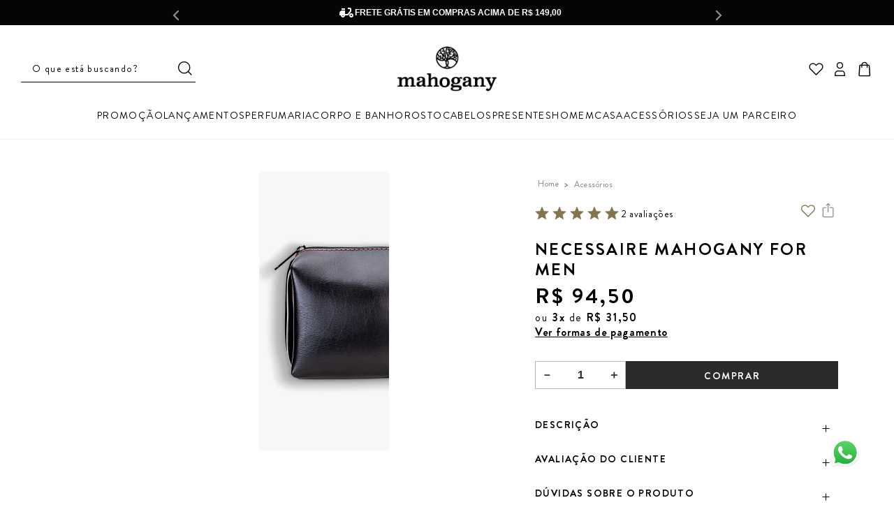

--- FILE ---
content_type: text/html; charset=utf-8
request_url: https://www.mahogany.com.br/necessarie-masculina-mahogany-for-men/p
body_size: 118909
content:

<!DOCTYPE html>
  <html lang="pt-BR">
  <head>
    <meta name="viewport" content="width=device-width, initial-scale=1">
    <meta name="generator" content="vtex.render-server@8.179.1">
    <meta charset='utf-8'>
    

    

<link rel="stylesheet" type="text/css" href="https://mahogany.vtexassets.com/_v/public/vtex.styles-graphql/v1/style/vtex.admin-docs@0.2.0$style.common.min.css?v=1&workspace=master"  id="style_link_common" class="style_link" crossorigin />
<link rel="stylesheet" type="text/css" href="https://mahogany.vtexassets.com/_v/public/vtex.styles-graphql/v1/style/vtex.admin-docs@0.2.0$style.small.min.css?v=1&workspace=master" media="screen and (min-width: 20em)" id="style_link_small" class="style_link" crossorigin />
<link rel="stylesheet" type="text/css" href="https://mahogany.vtexassets.com/_v/public/vtex.styles-graphql/v1/style/vtex.admin-docs@0.2.0$style.notsmall.min.css?v=1&workspace=master" media="screen and (min-width: 40em)" id="style_link_notsmall" class="style_link" crossorigin />
<link rel="stylesheet" type="text/css" href="https://mahogany.vtexassets.com/_v/public/vtex.styles-graphql/v1/style/vtex.admin-docs@0.2.0$style.large.min.css?v=1&workspace=master" media="screen and (min-width: 64em)" id="style_link_large" class="style_link" crossorigin />
<link rel="stylesheet" type="text/css" href="https://mahogany.vtexassets.com/_v/public/vtex.styles-graphql/v1/style/vtex.admin-docs@0.2.0$style.xlarge.min.css?v=1&workspace=master" media="screen and (min-width: 80em)" id="style_link_xlarge" class="style_link" crossorigin />
<link rel="stylesheet" type="text/css" href="https://mahogany.vtexassets.com/_v/public/vtex.styles-graphql/v1/fonts/989db2448f309bfdd99b513f37c84b8f5794d2b5?v=1&workspace=master"  id="fonts_link"  crossorigin />
<link rel="preload" type="text/css" href="https://mahogany.vtexassets.com/_v/public/assets/v1/npm/animate.css@3.7.0/animate.min.css?workspace=master"    crossorigin  as="style" onload="this.onload=null;this.rel='stylesheet'" />
<noscript><link rel="stylesheet" type="text/css" href="https://mahogany.vtexassets.com/_v/public/assets/v1/npm/animate.css@3.7.0/animate.min.css?workspace=master"    crossorigin /></noscript>
<link rel="stylesheet" type="text/css" href="https://mahogany.vtexassets.com/_v/public/assets/v1/published/vtex.render-runtime@8.136.1/public/react/common.min.css?workspace=master"    crossorigin />
<link rel="stylesheet" type="text/css" href="https://mahogany.vtexassets.com/_v/public/assets/v1/published/vtex.store-components@3.178.5/public/react/Container.min.css?workspace=master"    crossorigin />
<link rel="stylesheet" type="text/css" href="https://mahogany.vtexassets.com/_v/public/assets/v1/published/vtex.styleguide@9.146.16/public/react/0.min.css?workspace=master"    crossorigin />
<link rel="stylesheet" type="text/css" href="https://mahogany.vtexassets.com/_v/public/assets/v1/published/vtex.rich-text@0.16.1/public/react/index.min.css?workspace=master"    crossorigin />
<link rel="stylesheet" type="text/css" href="https://mahogany.vtexassets.com/_v/public/assets/v1/published/mahogany.mahogany-theme@2.0.50/public/react/5.min.css?workspace=master"    crossorigin />
<link rel="stylesheet" type="text/css" href="https://mahogany.vtexassets.com/_v/public/assets/v1/published/mahogany.mahogany-theme@2.0.50/public/react/Product.min.css?workspace=master"    crossorigin />
<link rel="stylesheet" type="text/css" href="https://mahogany.vtexassets.com/_v/public/assets/v1/published/vtex.admin-pages@4.59.0/public/react/HighlightOverlay.min.css?workspace=master"    crossorigin />
<link rel="stylesheet" type="text/css" href="https://mahogany.vtexassets.com/_v/public/assets/v1/published/vtex.reviews-and-ratings@3.20.1/public/react/0.min.css?workspace=master"    crossorigin />
<link rel="stylesheet" type="text/css" href="https://mahogany.vtexassets.com/_v/public/assets/v1/published/yourviews.yourviewsreviews@0.95.0/public/react/0.min.css?workspace=master"    crossorigin />
<link rel="stylesheet" type="text/css" href="https://mahogany.vtexassets.com/_v/public/assets/v1/published/vtex.styleguide@9.146.16/public/react/1.min.css?workspace=master"    crossorigin />
<link rel="stylesheet" type="text/css" href="https://mahogany.vtexassets.com/_v/public/assets/v1/published/vtex.styleguide@9.146.16/public/react/15.min.css?workspace=master"    crossorigin />
<link rel="stylesheet" type="text/css" href="https://mahogany.vtexassets.com/_v/public/assets/v1/published/vtex.styleguide@9.146.16/public/react/Spinner.min.css?workspace=master"    crossorigin />
<link rel="stylesheet" type="text/css" href="https://mahogany.vtexassets.com/_v/public/assets/v1/published/vtex.styleguide@9.146.16/public/react/29.min.css?workspace=master"    crossorigin />
<link rel="stylesheet" type="text/css" href="https://mahogany.vtexassets.com/_v/public/assets/v1/published/vtex.flex-layout@0.21.5/public/react/0.min.css?workspace=master"    crossorigin />
<link rel="stylesheet" type="text/css" href="https://mahogany.vtexassets.com/_v/public/assets/v1/published/mahogany.mahogany-theme@2.0.50/public/react/OverlayCustom.min.css?workspace=master"    crossorigin />
<link rel="stylesheet" type="text/css" href="https://mahogany.vtexassets.com/_v/public/assets/v1/published/mahogany.mahogany-theme@2.0.50/public/react/DiscountFlag.min.css?workspace=master"    crossorigin />
<link rel="stylesheet" type="text/css" href="https://mahogany.vtexassets.com/_v/public/assets/v1/published/vtex.store-components@3.178.5/public/react/SKUSelector.min.css?workspace=master"    crossorigin />
<link rel="stylesheet" type="text/css" href="https://mahogany.vtexassets.com/_v/public/assets/v1/published/vtex.address-form@4.28.0/public/react/25.min.css?workspace=master"    crossorigin />
<link rel="stylesheet" type="text/css" href="https://mahogany.vtexassets.com/_v/public/assets/v1/published/vtex.store-components@3.178.5/public/react/ShippingSimulator.min.css?workspace=master"    crossorigin />
<link rel="stylesheet" type="text/css" href="https://mahogany.vtexassets.com/_v/public/assets/v1/published/mahogany.mahogany-theme@2.0.50/public/react/ColorSkus.min.css?workspace=master"    crossorigin />
<link rel="stylesheet" type="text/css" href="https://mahogany.vtexassets.com/_v/public/assets/v1/published/vtex.store-components@3.178.5/public/react/Share.min.css?workspace=master"    crossorigin />
<link rel="stylesheet" type="text/css" href="https://mahogany.vtexassets.com/_v/public/assets/v1/published/vtex.availability-notify@1.13.1/public/react/AvailabilityNotifier.min.css?workspace=master"    crossorigin />
<link rel="stylesheet" type="text/css" href="https://mahogany.vtexassets.com/_v/public/assets/v1/published/vtex.wish-list@1.18.2/public/react/AddProductBtn.min.css?workspace=master"    crossorigin />
<link rel="stylesheet" type="text/css" href="https://mahogany.vtexassets.com/_v/public/assets/v1/published/mahogany.mahogany-theme@2.0.50/public/react/CustomShare.min.css?workspace=master"    crossorigin />
<link rel="stylesheet" type="text/css" href="https://mahogany.vtexassets.com/_v/public/assets/v1/published/vtex.slider@0.8.3/public/react/0.min.css?workspace=master"    crossorigin />
<link rel="stylesheet" type="text/css" href="https://mahogany.vtexassets.com/_v/public/assets/v1/published/vtex.shelf@1.49.0/public/react/0.min.css?workspace=master"    crossorigin />
<link rel="stylesheet" type="text/css" href="https://mahogany.vtexassets.com/_v/public/assets/v1/published/vtex.styleguide@9.146.16/public/react/Tooltip.min.css?workspace=master"    crossorigin />
<link rel="stylesheet" type="text/css" href="https://mahogany.vtexassets.com/_v/public/assets/v1/published/mahogany.mahogany-theme@2.0.50/public/react/Header.min.css?workspace=master"    crossorigin />
<link rel="stylesheet" type="text/css" href="https://mahogany.vtexassets.com/_v/public/assets/v1/published/mahogany.promotion-modal@0.0.4/public/react/PromotionModal.min.css?workspace=master"    crossorigin />
<link rel="stylesheet" type="text/css" href="https://mahogany.vtexassets.com/_v/public/assets/v1/published/mahogany.custom-flags@0.1.0/public/react/1.min.css?workspace=master"    crossorigin />
<link rel="stylesheet" type="text/css" href="https://mahogany.vtexassets.com/_v/public/assets/v1/published/vtex.store-components@3.178.5/public/react/2.min.css?workspace=master"    crossorigin />
<link rel="stylesheet" type="text/css" href="https://mahogany.vtexassets.com/_v/public/assets/v1/published/vtex.store-components@3.178.5/public/react/ProductImages.min.css?workspace=master"    crossorigin />
<link rel="stylesheet" type="text/css" href="https://mahogany.vtexassets.com/_v/public/assets/v1/published/mahogany.mahogany-theme@2.0.50/public/react/MultiInstallments.min.css?workspace=master"    crossorigin />
<link rel="stylesheet" type="text/css" href="https://mahogany.vtexassets.com/_v/public/assets/v1/published/vtex.store-components@3.178.5/public/react/3.min.css?workspace=master"    crossorigin />
<link rel="stylesheet" type="text/css" href="https://mahogany.vtexassets.com/_v/public/assets/v1/published/vtex.store-components@3.178.5/public/react/4.min.css?workspace=master"    crossorigin />
<link rel="stylesheet" type="text/css" href="https://mahogany.vtexassets.com/_v/public/assets/v1/published/vtex.store-components@3.178.5/public/react/SearchBar.min.css?workspace=master"    crossorigin />
<link rel="stylesheet" type="text/css" href="https://mahogany.vtexassets.com/_v/public/assets/v1/published/vtex.login@2.69.1/public/react/1.min.css?workspace=master"    crossorigin />
<link rel="stylesheet" type="text/css" href="https://mahogany.vtexassets.com/_v/public/assets/v1/published/vtex.minicart@2.68.0/public/react/Minicart.min.css?workspace=master"    crossorigin />
<link rel="stylesheet" type="text/css" href="https://mahogany.vtexassets.com/_v/public/assets/v1/published/mahogany.mahogany-theme@2.0.50/public/react/Navbar.min.css?workspace=master"    crossorigin />
<link rel="stylesheet" type="text/css" href="https://mahogany.vtexassets.com/_v/public/assets/v1/published/vtex.store-components@3.178.5/public/react/Logo.min.css?workspace=master"    crossorigin />
<link rel="stylesheet" type="text/css" href="https://mahogany.vtexassets.com/_v/public/assets/v1/published/vtex.modal-layout@0.14.2/public/react/0.min.css?workspace=master"    crossorigin />
<link rel="stylesheet" type="text/css" href="https://mahogany.vtexassets.com/_v/public/assets/v1/published/vtex.styleguide@9.146.16/public/react/NumericStepper.min.css?workspace=master"    crossorigin />
<link rel="stylesheet" type="text/css" href="https://mahogany.vtexassets.com/_v/public/assets/v1/published/vtex.store-components@3.178.5/public/react/DiscountBadge.min.css?workspace=master"    crossorigin />
<link rel="stylesheet" type="text/css" href="https://mahogany.vtexassets.com/_v/public/assets/v1/published/vtex.product-summary@2.91.1/public/react/ProductSummaryImage.min.css?workspace=master"    crossorigin />
<link rel="stylesheet" type="text/css" href="https://mahogany.vtexassets.com/_v/public/assets/v1/published/vtex.search@2.18.8/public/react/Autocomplete.min.css?workspace=master"    crossorigin />
<link rel="stylesheet" type="text/css" href="https://mahogany.vtexassets.com/_v/public/assets/v1/published/vtex.modal-layout@0.14.2/public/react/ModalHeader.min.css?workspace=master"    crossorigin />
<link rel="stylesheet" type="text/css" href="https://mahogany.vtexassets.com/_v/public/assets/v1/published/vtex.product-summary@2.91.1/public/react/ProductSummaryPrice.min.css?workspace=master"    crossorigin />
<noscript id="styles_overrides"></noscript>

<link rel="stylesheet" type="text/css" href="https://mahogany.vtexassets.com/_v/public/vtex.styles-graphql/v1/overrides/vtex.product-list@0.37.5$overrides.css?v=1&workspace=master"  id="override_link_0" class="override_link" crossorigin />
<link rel="stylesheet" type="text/css" href="https://mahogany.vtexassets.com/_v/public/vtex.styles-graphql/v1/overrides/vtex.minicart@2.68.0$overrides.css?v=1&workspace=master"  id="override_link_1" class="override_link" crossorigin />
<link rel="stylesheet" type="text/css" href="https://mahogany.vtexassets.com/_v/public/vtex.styles-graphql/v1/overrides/mahogany.mahogany-theme@2.0.50$overrides.css?v=1&workspace=master"  id="override_link_2" class="override_link" crossorigin />
<link rel="stylesheet" type="text/css" href="https://mahogany.vtexassets.com/_v/public/vtex.styles-graphql/v1/overrides/mahogany.mahogany-theme@2.0.50$fonts.css?v=1&workspace=master"  id="override_link_3" class="override_link" crossorigin />

    <!--pixel:start:connectif.connectif-->
<!-- Connectif tracking code -->
<!-- Check README.md before modify this-->
<script type="text/javascript" async>!function(){var e="38eb845d-1f4d-4869-9156-3ebcea5900df",t="true",n="https%3A%2F%2Fcdn.connectif.cloud%2Fam1%2Fclient-script%2F38eb845d-1f4d-4869-9156-3ebcea5900df",s="true",i,c,s,n,e;window.cnUseOrderGroupId="true",!n||"true"!==t||"true"!==s&&s||(i=window,c="cn",s=decodeURIComponent(n),i["ConnectifObject"]=c,i[c]=i[c]||function(){(i[c].q=i[c].q||[]).push(arguments)},n=document.createElement("script"),n.type="text/javascript",n.async=!0,n.src=s,n.id="__cn_client_script_"+e,e=document.getElementsByTagName("script")[0],e.parentNode.insertBefore(n,e))}()</script>
<!-- end Connectif tracking code -->

<!--pixel:end:connectif.connectif-->

    <!--pixel:start:vtex.facebook-fbe-->
<script src="https://capi-automation.s3.us-east-2.amazonaws.com/public/client_js/capiParamBuilder/clientParamBuilder.bundle.js"></script>
<script >clientParamBuilder.processAndCollectParams(window.location.href)</script>
<script >
  !function (f, b, e, v, n, t, s) {
    if (f.fbq) return; n = f.fbq = function () {
      if (arguments[1] === "Purchase" && typeof arguments[3]?.eventID === "undefined" && arguments[2]?.content_type !== "product") return;
      if (arguments[1] === "AddToCart" && typeof arguments[3]?.eventID === "undefined" && arguments[2]?.content_type !== "product") return;
      if (arguments[1] === "PageView" && typeof arguments[3]?.eventID === "undefined") return;
      if (arguments[1] === "Search" && typeof arguments[3]?.eventID === "undefined") return;
      if (arguments[1] === "ViewContent" && typeof arguments[3]?.eventID === "undefined" && arguments[2]?.content_type !== "product") return;
      n.callMethod ?
      n.callMethod.apply(n, arguments) : n.queue.push(arguments)
    };
    if (!f._fbq) f._fbq = n; n.push = n; n.loaded = !0; n.version = '2.0';
    n.queue = []; t = b.createElement(e); t.async = !0;
    t.src = v; s = b.head.getElementsByTagName(e)[0];
    s.parentNode.insertBefore(t, s)
  }(window, document, 'script',
    'https://connect.facebook.net/en_US/fbevents.js');

  fbq.disablePushState = true;
  fbq.allowDuplicatePageViews = true;
  window.pixelId = "1590620521015153";
  window.fbPixelItemPrefix = "";
  window.fireEvents = window.pixelId !== "" && "true".toLowerCase() !== 'false';
  fbeConsentSetting = "false";
  if (fbeConsentSetting == 'true'){
        fbq('consent', 'revoke')
        document.cookie = "fbe_consent=false; SameSite=None; Secure"
        }
</script>
<!--pixel:end:vtex.facebook-fbe-->
<!--pixel:start:mahogany.ga4-events-->
<!-- <script >
  (function() {
    var appId = "";
    if (!appId) {
      console.error('Warning: No APP NAME ID is defined. Please configure it in the apps admin.');
      return
    }

    // Add script here
  })()
</script> -->

<!--pixel:end:mahogany.ga4-events-->
<!--pixel:start:vtex.request-capture-->
<script >!function(e,t,c,n,r,a,i){a=e.vtexrca=e.vtexrca||function(){(a.q=a.q||[]).push(arguments)},a.l=+new Date,i=t.createElement(c),i.async=!0,i.src=n,r=t.getElementsByTagName(c)[0],r.parentNode.insertBefore(i,r)}(window,document,"script","https://io.vtex.com.br/rc/rc.js"),vtexrca("init")</script>
<script >!function(e,t,n,a,c,f,o){f=e.vtexaf=e.vtexaf||function(){(f.q=f.q||[]).push(arguments)},f.l=+new Date,o=t.createElement(n),o.async=!0,o.src=a,c=t.getElementsByTagName(n)[0],c.parentNode.insertBefore(o,c)}(window,document,"script","https://activity-flow.vtex.com/af/af.js")</script>

<!--pixel:end:vtex.request-capture-->
<!--pixel:start:vtex.google-tag-manager-->
<script >
  (function() {
    var gtmId = "GTM-KF9LLS9";
    var sendGA4EventsValue = "true"
    var sendGA4Events = sendGA4EventsValue == 'true'

    window.__gtm__ = {
      sendGA4Events
    }
    
    if (!gtmId) {
      console.error('Warning: No Google Tag Manager ID is defined. Please configure it in the apps admin.');
    } else {
      window.dataLayer = window.dataLayer || [];
      window.dataLayer.push({ 'gtm.blacklist': [] });
      // GTM script snippet. Taken from: https://developers.google.com/tag-manager/quickstart
      (function(w,d,s,l,i){w[l]=w[l]||[];w[l].push({'gtm.start':
      new Date().getTime(),event:'gtm.js'});var f=d.getElementsByTagName(s)[0],
      j=d.createElement(s),dl=l!='dataLayer'?'&l='+l:'';j.async=true;j.src=
      'https://www.googletagmanager.com/gtm.js?id='+i+dl;f.parentNode.insertBefore(j,f);
      })(window,document,'script','dataLayer',gtmId)
    }
  })()
</script>

<!--pixel:end:vtex.google-tag-manager-->
<!--pixel:start:vtexventures.livestreaming-free-->
<script >
  ;(async () => {
    const SCRIPT_ID = 'nz-runtime-script'
    const SRC_ATTR = 'data-src'
    const LS_KEY = 'nizza:runtime-script:url'

    const sleep = (ms) => new Promise((r) => setTimeout(r, ms))
    const err = (msg) => new Error(`[ls-pixel] ${msg}`)
    const log = (level = 'log', ...args) =>
      (console[level] || console.log).apply(console, ['[ls-pixel]', ...args])

    const waitForRuntime = async (timeout = 60000, interval = 50) => {
      const end = Date.now() + timeout
      while (Date.now() < end) {
        const rt = window.__RUNTIME__
        if (
          rt &&
          rt.account &&
          rt.workspace &&
          typeof rt.production === 'boolean'
        ) {
          return rt
        }
        await sleep(interval)
      }
      throw err('Timeout waiting for __RUNTIME__')
    }

    const getLocalUrl = () => {
      try {
        return localStorage.getItem(LS_KEY)
      } catch {
        return null
      }
    }

    const buildUrl = (rt) => {
      const override = getLocalUrl()
      if (override) return override
      const { account, workspace, production: isProd } = rt
      const map = {
        'livestreamingdemo.qadev': 'dev',
        'livestreamingdemo.qaprod': 'staging',
      }
      const env =
        map[`${account}.${workspace}`] || (isProd ? 'prod' : 'main-dev')
      return `https://cdn.nizza.com/runtime-script/${env}/nz-rs-index.js`
    }

    const isLoaded = (src) => {
      const el = document.getElementById(SCRIPT_ID)
      return !!el && (el.getAttribute(SRC_ATTR) || '') === src
    }

    const loadInline = async (src, ms = 15000) => {
      const hasAbort = typeof AbortController !== 'undefined'
      const ctrl = hasAbort ? new AbortController() : null
      const timer = hasAbort ? setTimeout(() => ctrl.abort(), ms) : null
      const opts = hasAbort
        ? { signal: ctrl.signal, mode: 'cors', credentials: 'omit' }
        : { mode: 'cors', credentials: 'omit' }
      const res = await fetch(src, opts)
      if (timer) clearTimeout(timer)
      if (!res.ok) throw err(`Failed to fetch: ${res.status}`)
      const code = await res.text()
      const existing = document.getElementById(SCRIPT_ID)
      if (existing) existing.remove()
      const s = document.createElement('script')
      s.id = SCRIPT_ID
      s.setAttribute(SRC_ATTR, src)
      s.textContent = code
      document.head.appendChild(s)
    }

    try {
      const rt = await waitForRuntime()
      const url = buildUrl(rt)
      if (isLoaded(url)) return log('Script already loaded:', url)
      await loadInline(url)
      log('Script loaded:', url)
    } catch (err) {
      log('error', err)
    }
  })()
</script>

<!--pixel:end:vtexventures.livestreaming-free-->
<!--pixel:start:vtex.google-search-console-->
<meta name="google-site-verification" content="MpwF_LsDdhKIL2d_IcL1Uxx4Rb0ELGiJ0MgcJlfR048" />

<!--pixel:end:vtex.google-search-console-->
<!--pixel:start:vtexbr.tiktok-tbp-->
<script >
    window.tiktokTbp = window.tiktokTbp || {}
    window.tiktokTbp.pixelCode = `CE4GQ0BC77UDI09K5P5G`

    if (!!window.tiktokTbp.pixelCode) {
        window.tiktokTbp.enabled = true;

        !function (w, d, t) {
            w.TiktokAnalyticsObject = t; var ttq = w[t] = w[t] || []; ttq.methods = ["page", "track", "identify", "instances", "debug", "on", "off", "once", "ready", "alias", "group", "enableCookie", "disableCookie"], ttq.setAndDefer = function (t, e) { t[e] = function () { t.push([e].concat(Array.prototype.slice.call(arguments, 0))) } }; for (var i = 0; i < ttq.methods.length; i++)ttq.setAndDefer(ttq, ttq.methods[i]); ttq.instance = function (t) { for (var e = ttq._i[t] || [], n = 0; n < ttq.methods.length; n++)ttq.setAndDefer(e, ttq.methods[n]); return e }, ttq.load = function (e, n) { var i = "https://analytics.tiktok.com/i18n/pixel/events.js"; ttq._i = ttq._i || {}, ttq._i[e] = [], ttq._i[e]._u = i, ttq._t = ttq._t || {}, ttq._t[e] = +new Date, ttq._o = ttq._o || {}, ttq._o[e] = n || {},ttq._partner=ttq._partner||"VTEX"; var o = document.createElement("script"); o.type = "text/javascript", o.async = !0, o.src = i + "?sdkid=" + e + "&lib=" + t; var a = document.getElementsByTagName("script")[0]; a.parentNode.insertBefore(o, a) };
            ttq.load(window.tiktokTbp.pixelCode);
            ttq.page();
        }(window, document, 'ttq');
    }else{
        console.warn('TikTok Pixel (TBP) is disabled - no valid Pixel ID configured.')
    }
</script>
<!--pixel:end:vtexbr.tiktok-tbp-->


  <title data-react-helmet="true">Necessaire Mahogany for Men</title>
<meta data-react-helmet="true" name="copyright" content="Mahogany - Perfumaria e Cosméticos com Qualidade, Autenticidade e Exuberância"/><meta data-react-helmet="true" name="author" content="Mahogany - Perfumaria e Cosméticos com Qualidade, Autenticidade e Exuberância"/><meta data-react-helmet="true" name="country" content="BRA"/><meta data-react-helmet="true" name="language" content="pt-BR"/><meta data-react-helmet="true" name="currency" content="BRL"/><meta data-react-helmet="true" name="robots" content="index, follow"/><meta data-react-helmet="true" name="storefront" content="store_framework"/><meta data-react-helmet="true" name="description" content="Necessaire masculina mahogany for men de couro sintético ideal para viagens e para levar seus pertences na academia. Compre online em até 5x sem juros."/><meta data-react-helmet="true" property="og:type" content="product"/><meta data-react-helmet="true" property="og:title" content="Necessaire Mahogany for Men - Mahogany - Perfumaria e Cosméticos com Qualidade, Autenticidade e Exuberância"/><meta data-react-helmet="true" property="og:url" content="https://www.mahogany.com.br/_v/segment/routing/vtex.store@2.x/product/1447/necessarie-masculina-mahogany-for-men/p"/><meta data-react-helmet="true" property="og:description" content="Necessaire masculina mahogany for men de couro sintético ideal para viagens e para levar seus pertences na academia. Compre online em até 5x sem juros."/><meta data-react-helmet="true" property="product:sku" content="1517"/><meta data-react-helmet="true" property="product:retailer_part_no" content="1447"/><meta data-react-helmet="true" property="product:retailer_item_id" content="6879"/><meta data-react-helmet="true" property="product:condition" content="new"/><meta data-react-helmet="true" property="product:brand" content="Mahogany"/><meta data-react-helmet="true" property="product:price:currency" content="BRL"/><meta data-react-helmet="true" property="product:category" content="/Acessórios/"/><meta data-react-helmet="true" property="product:category" content="/Presentes/"/><meta data-react-helmet="true" property="product:category" content="/Presentes/Acessórios e Embalagens/"/><meta data-react-helmet="true" property="product:category" content="/Homem/"/><meta data-react-helmet="true" property="product:category" content="/Homem/Kits/"/><meta data-react-helmet="true" property="og:image" content="https://mahogany.vtexassets.com/arquivos/ids/164555/necessaire-mahogany-for-men-6879.jpg?v=637955796074500000"/><meta data-react-helmet="true" property="product:price:amount" content="94.5"/><meta data-react-helmet="true" property="product:availability" content="instock"/><meta data-react-helmet="true" name="viewport" content="width=device-width, initial-scale=1.0, maximum-scale=1.0, user-scalable=no"/>
<script data-react-helmet="true" src="https://www.google.com/recaptcha/enterprise.js?render=6LdV7CIpAAAAAPUrHXWlFArQ5hSiNQJk6Ja-vcYM&amp;hl=pt-BR" async="true"></script><script data-react-helmet="true" >
            {
              const style = document.createElement('style')

              style.textContent = '.grecaptcha-badge {visibility: hidden; }'
              document.head.appendChild(style)
            }
          </script>
  
  
  <link data-react-helmet="true" href="https://mahogany.vteximg.com.br/arquivos/Favicon_arvore.png" sizes="100x100" rel="icon"/><link data-react-helmet="true" rel="icon" sizes="100x100" href="https://mahogany.vteximg.com.br/arquivos/Favicon_arvore.png"/><link data-react-helmet="true" rel="icon" sizes="100x100" href="https://mahogany.vteximg.com.br/arquivos/Favicon_arvore.png"/><link data-react-helmet="true" rel="canonical" href="https://www.mahogany.com.br/necessarie-masculina-mahogany-for-men/p"/><link data-react-helmet="true" rel="preconnect" href="https://fonts.googleapis.com"/><link data-react-helmet="true" rel="preconnect" href="https://fonts.gstatic.com" crossOrigin="anonymous"/><link data-react-helmet="true" href="https://fonts.googleapis.com/css2?family=Roboto:wght@300;400;500;700;900&amp;display=swap" rel="stylesheet"/>
</head>
<body class="bg-base">
  <div id="styles_iconpack" style="display:none"><svg class="dn" height="0" version="1.1" width="0" xmlns="http://www.w3.org/2000/svg"><defs><g id="bnd-logo"><path d="M14.8018 2H2.8541C1.92768 2 1.33445 2.93596 1.76795 3.71405L2.96368 5.86466H0.796482C0.659276 5.8647 0.524407 5.89841 0.404937 5.96253C0.285467 6.02665 0.185446 6.119 0.114562 6.23064C0.0436777 6.34228 0.0043325 6.46943 0.000337815 6.59976C-0.00365688 6.73009 0.0278339 6.8592 0.0917605 6.97457L3.93578 13.8888C4.00355 14.0104 4.10491 14.1121 4.22896 14.1831C4.35301 14.254 4.49507 14.2915 4.63987 14.2915C4.78466 14.2915 4.92672 14.254 5.05077 14.1831C5.17483 14.1121 5.27618 14.0104 5.34395 13.8888L6.38793 12.0211L7.69771 14.3775C8.15868 15.2063 9.40744 15.2078 9.87001 14.38L15.8585 3.67064C16.2818 2.91319 15.7043 2 14.8018 2ZM9.43491 6.57566L6.85274 11.1944C6.80761 11.2753 6.74016 11.3429 6.65762 11.3901C6.57508 11.4373 6.48058 11.4622 6.38426 11.4622C6.28794 11.4622 6.19344 11.4373 6.1109 11.3901C6.02836 11.3429 5.96091 11.2753 5.91578 11.1944L3.35853 6.59509C3.31587 6.51831 3.29482 6.43236 3.2974 6.34558C3.29998 6.25879 3.3261 6.17411 3.37325 6.09974C3.4204 6.02538 3.48696 5.96385 3.56649 5.92112C3.64601 5.87839 3.73581 5.85591 3.82717 5.85585H8.97937C9.06831 5.85591 9.15572 5.87782 9.23312 5.91945C9.31052 5.96108 9.37529 6.02102 9.42113 6.09345C9.46697 6.16588 9.49232 6.24834 9.49474 6.33283C9.49716 6.41732 9.47655 6.50097 9.43491 6.57566Z" fill="currentColor"/><path d="M14.8018 2H2.8541C1.92768 2 1.33445 2.93596 1.76795 3.71405L2.96368 5.86466H0.796482C0.659276 5.8647 0.524407 5.89841 0.404937 5.96253C0.285467 6.02665 0.185446 6.119 0.114562 6.23064C0.0436777 6.34228 0.0043325 6.46943 0.000337815 6.59976C-0.00365688 6.73009 0.0278339 6.8592 0.0917605 6.97457L3.93578 13.8888C4.00355 14.0104 4.10491 14.1121 4.22896 14.1831C4.35301 14.254 4.49507 14.2915 4.63987 14.2915C4.78466 14.2915 4.92672 14.254 5.05077 14.1831C5.17483 14.1121 5.27618 14.0104 5.34395 13.8888L6.38793 12.0211L7.69771 14.3775C8.15868 15.2063 9.40744 15.2078 9.87001 14.38L15.8585 3.67064C16.2818 2.91319 15.7043 2 14.8018 2ZM9.43491 6.57566L6.85274 11.1944C6.80761 11.2753 6.74016 11.3429 6.65762 11.3901C6.57508 11.4373 6.48058 11.4622 6.38426 11.4622C6.28794 11.4622 6.19344 11.4373 6.1109 11.3901C6.02836 11.3429 5.96091 11.2753 5.91578 11.1944L3.35853 6.59509C3.31587 6.51831 3.29482 6.43236 3.2974 6.34558C3.29998 6.25879 3.3261 6.17411 3.37325 6.09974C3.4204 6.02538 3.48696 5.96385 3.56649 5.92112C3.64601 5.87839 3.73581 5.85591 3.82717 5.85585H8.97937C9.06831 5.85591 9.15572 5.87782 9.23312 5.91945C9.31052 5.96108 9.37529 6.02102 9.42113 6.09345C9.46697 6.16588 9.49232 6.24834 9.49474 6.33283C9.49716 6.41732 9.47655 6.50097 9.43491 6.57566Z" fill="currentColor"/></g><g id="hpa-arrow-from-bottom"><path d="M7.00001 3.4V12H9.00001V3.4L13 7.4L14.4 6L8.70001 0.3C8.30001 -0.1 7.70001 -0.1 7.30001 0.3L1.60001 6L3.00001 7.4L7.00001 3.4Z" fill="currentColor"/><path d="M15 14H1V16H15V14Z" fill="currentColor"/></g><g id="hpa-arrow-to-bottom"><path d="M8.00001 12C8.30001 12 8.50001 11.9 8.70001 11.7L14.4 6L13 4.6L9.00001 8.6V0H7.00001V8.6L3.00001 4.6L1.60001 6L7.30001 11.7C7.50001 11.9 7.70001 12 8.00001 12Z" fill="currentColor"/><path d="M15 14H1V16H15V14Z" fill="currentColor"/></g><g id="hpa-arrow-back"><path d="M5.5 15.5002C5.75781 15.5002 5.92969 15.4169 6.10156 15.2502L11 10.5002L9.79687 9.33356L6.35938 12.6669L6.35938 0H4.64063L4.64062 12.6669L1.20312 9.33356L0 10.5002L4.89844 15.2502C5.07031 15.4169 5.24219 15.5002 5.5 15.5002Z" transform="translate(16.0002) rotate(90)" fill="currentColor"/></g><g id="hpa-calendar"><path d="M5.66667 7.2H4.11111V8.8H5.66667V7.2ZM8.77778 7.2H7.22222V8.8H8.77778V7.2ZM11.8889 7.2H10.3333V8.8H11.8889V7.2ZM13.4444 1.6H12.6667V0H11.1111V1.6H4.88889V0H3.33333V1.6H2.55556C1.69222 1.6 1.00778 2.32 1.00778 3.2L1 14.4C1 15.28 1.69222 16 2.55556 16H13.4444C14.3 16 15 15.28 15 14.4V3.2C15 2.32 14.3 1.6 13.4444 1.6ZM13.4444 14.4H2.55556V5.6H13.4444V14.4Z" fill="currentColor"/></g><g id="hpa-cart"><path d="M15.0503 3.0002H4.92647C4.81221 3.00072 4.7012 2.96234 4.6118 2.89142C4.52239 2.8205 4.45996 2.72129 4.43483 2.6102L4.01342 0.800203C3.96651 0.570928 3.84041 0.365306 3.65708 0.219131C3.47375 0.0729566 3.24479 -0.00451449 3.01006 0.000203439H0.501677C0.368624 0.000203439 0.241021 0.0528819 0.146938 0.14665C0.0528551 0.240418 0 0.367595 0 0.500203L0 1.5002C0 1.63281 0.0528551 1.75999 0.146938 1.85376C0.241021 1.94753 0.368624 2.0002 0.501677 2.0002H1.80604C1.92077 1.9978 2.03274 2.03548 2.12253 2.10671C2.21232 2.17794 2.27429 2.27823 2.29768 2.3902L4.01342 10.2002C4.06032 10.4295 4.18642 10.6351 4.36975 10.7813C4.55308 10.9274 4.78204 11.0049 5.01677 11.0002H13.0436C13.2478 10.9891 13.4436 10.9161 13.605 10.791C13.7664 10.6659 13.8856 10.4947 13.9466 10.3002L15.9533 4.3002C15.9995 4.15468 16.0116 4.00057 15.9888 3.84965C15.9659 3.69874 15.9088 3.55504 15.8216 3.42956C15.7344 3.30408 15.6196 3.20015 15.4859 3.12573C15.3522 3.0513 15.2032 3.00837 15.0503 3.0002Z" fill="currentColor"/><path d="M5.02682 16.0002C6.13509 16.0002 7.03353 15.1048 7.03353 14.0002C7.03353 12.8956 6.13509 12.0002 5.02682 12.0002C3.91855 12.0002 3.02011 12.8956 3.02011 14.0002C3.02011 15.1048 3.91855 16.0002 5.02682 16.0002Z" fill="currentColor"/><path d="M13.0737 16.0002C14.182 16.0002 15.0804 15.1048 15.0804 14.0002C15.0804 12.8956 14.182 12.0002 13.0737 12.0002C11.9655 12.0002 11.067 12.8956 11.067 14.0002C11.067 15.1048 11.9655 16.0002 13.0737 16.0002Z" fill="currentColor"/></g><g id="hpa-delete"><path d="M7 7H5V13H7V7Z" fill="currentColor"/><path d="M11 7H9V13H11V7Z" fill="currentColor"/><path d="M12 1C12 0.4 11.6 0 11 0H5C4.4 0 4 0.4 4 1V3H0V5H1V15C1 15.6 1.4 16 2 16H14C14.6 16 15 15.6 15 15V5H16V3H12V1ZM6 2H10V3H6V2ZM13 5V14H3V5H13Z" fill="currentColor"/></g><g id="mpa-play"><path d="M3.5241 0.937906C2.85783 0.527894 2 1.00724 2 1.78956V14.2104C2 14.9928 2.85783 15.4721 3.5241 15.0621L13.6161 8.85166C14.2506 8.46117 14.2506 7.53883 13.6161 7.14834L3.5241 0.937906Z" fill="currentColor"/></g><g id="mpa-pause"><rect width="6" height="16" fill="currentColor"/><rect x="10" width="6" height="16" fill="currentColor"/></g><g id="sti-volume-on"><path d="M0 5.2634V10.7366H3.55556L8 15.2976V0.702394L3.55556 5.2634H0ZM12 8C12 6.3854 11.0933 4.99886 9.77778 4.32383V11.667C11.0933 11.0011 12 9.6146 12 8ZM9.77778 0V1.87913C12.3467 2.66363 14.2222 5.10832 14.2222 8C14.2222 10.8917 12.3467 13.3364 9.77778 14.1209V16C13.3422 15.1699 16 11.9042 16 8C16 4.09578 13.3422 0.830103 9.77778 0V0Z" fill="currentColor"/></g><g id="sti-volume-off"><path d="M12 8C12 6.42667 11.0933 5.07556 9.77778 4.41778V6.38222L11.9556 8.56C11.9822 8.38222 12 8.19556 12 8V8ZM14.2222 8C14.2222 8.83556 14.0444 9.61778 13.7422 10.3467L15.0844 11.6889C15.6711 10.5867 16 9.33333 16 8C16 4.19556 13.3422 1.01333 9.77778 0.204444V2.03556C12.3467 2.8 14.2222 5.18222 14.2222 8ZM1.12889 0L0 1.12889L4.20444 5.33333H0V10.6667H3.55556L8 15.1111V9.12889L11.7778 12.9067C11.1822 13.3689 10.5156 13.7333 9.77778 13.9556V15.7867C11.0044 15.5111 12.1156 14.9422 13.0578 14.1778L14.8711 16L16 14.8711L8 6.87111L1.12889 0ZM8 0.888889L6.14222 2.74667L8 4.60444V0.888889Z" fill="currentColor"/></g><g id="hpa-profile"><path d="M7.99 8C10.1964 8 11.985 6.20914 11.985 4C11.985 1.79086 10.1964 0 7.99 0C5.78362 0 3.995 1.79086 3.995 4C3.995 6.20914 5.78362 8 7.99 8Z" fill="currentColor"/><path d="M14.8215 11.38C15.1694 11.5401 15.4641 11.7969 15.6704 12.12C15.8791 12.442 15.9933 12.8162 16 13.2V15.49V16H15.4906H0.509363H0V15.49V13.2C0.000731876 12.8181 0.107964 12.4441 0.309613 12.12C0.515896 11.7969 0.810577 11.5401 1.15855 11.38C3.31243 10.4409 5.64096 9.97049 7.99001 9.99999C10.3391 9.97049 12.6676 10.4409 14.8215 11.38Z" fill="currentColor"/></g><g id="hpa-save"><path d="M11.7 0.3C11.5 0.1 11.3 0 11 0H10V3C10 3.6 9.6 4 9 4H4C3.4 4 3 3.6 3 3V0H1C0.4 0 0 0.4 0 1V15C0 15.6 0.4 16 1 16H15C15.6 16 16 15.6 16 15V5C16 4.7 15.9 4.5 15.7 4.3L11.7 0.3ZM13 14H3V11C3 10.4 3.4 10 4 10H12C12.6 10 13 10.4 13 11V14Z" fill="currentColor"/><path d="M9 0H7V3H9V0Z" fill="currentColor"/></g><g id="hpa-search"><path d="M15.707 13.293L13 10.586C13.63 9.536 14 8.311 14 7C14 3.14 10.859 0 7 0C3.141 0 0 3.14 0 7C0 10.86 3.141 14 7 14C8.312 14 9.536 13.631 10.586 13L13.293 15.707C13.488 15.902 13.744 16 14 16C14.256 16 14.512 15.902 14.707 15.707L15.707 14.707C16.098 14.316 16.098 13.684 15.707 13.293ZM7 12C4.239 12 2 9.761 2 7C2 4.239 4.239 2 7 2C9.761 2 12 4.239 12 7C12 9.761 9.761 12 7 12Z" fill="currentColor"/></g><g id="hpa-hamburguer-menu"><path fill-rule="evenodd" clip-rule="evenodd" d="M20 2.66732H0V1.33398H20V2.66732ZM20 8.00065H0V6.66732H20V8.00065ZM20 13.334H0V12.0007H20V13.334ZM20 18.6673H0V17.334H20V18.6673Z" fill="#121214"/></g><g id="hpa-location-marker"><path d="M19.9655 10.4828C19.9655 16.3448 10.4828 26 10.4828 26C10.4828 26 1 16.431 1 10.4828C1 4.44828 5.91379 1 10.4828 1C15.0517 1 19.9655 4.53448 19.9655 10.4828Z" stroke="currentColor" stroke-width="2" stroke-miterlimit="10" stroke-linecap="round" stroke-linejoin="round"/><path d="M10.4827 13.069C11.911 13.069 13.0689 11.9111 13.0689 10.4828C13.0689 9.05443 11.911 7.89655 10.4827 7.89655C9.05437 7.89655 7.89648 9.05443 7.89648 10.4828C7.89648 11.9111 9.05437 13.069 10.4827 13.069Z" stroke="currentColor" stroke-width="2" stroke-miterlimit="10" stroke-linecap="round" stroke-linejoin="round"/></g><g id="hpa-telemarketing"><path d="M14 10V7C14 3.68629 11.3137 1 8 1V1C4.68629 1 2 3.68629 2 7V10" stroke="currentColor" stroke-width="1.5"/><path d="M14 10V10C14 12.2091 12.2091 14 10 14H8" stroke="currentColor" stroke-width="1.5"/><rect y="7" width="3" height="5" rx="1" fill="currentColor"/><rect x="11" y="12" width="4" height="5" rx="2" transform="rotate(90 11 12)" fill="currentColor"/><rect x="13" y="7" width="3" height="5" rx="1" fill="currentColor"/></g><g id="mpa-globe"><path d="M8,0C3.6,0,0,3.6,0,8s3.6,8,8,8s8-3.6,8-8S12.4,0,8,0z M13.9,7H12c-0.1-1.5-0.4-2.9-0.8-4.1 C12.6,3.8,13.6,5.3,13.9,7z M8,14c-0.6,0-1.8-1.9-2-5H10C9.8,12.1,8.6,14,8,14z M6,7c0.2-3.1,1.3-5,2-5s1.8,1.9,2,5H6z M4.9,2.9 C4.4,4.1,4.1,5.5,4,7H2.1C2.4,5.3,3.4,3.8,4.9,2.9z M2.1,9H4c0.1,1.5,0.4,2.9,0.8,4.1C3.4,12.2,2.4,10.7,2.1,9z M11.1,13.1 c0.5-1.2,0.7-2.6,0.8-4.1h1.9C13.6,10.7,12.6,12.2,11.1,13.1z" fill="currentColor"/></g><g id="mpa-filter-settings"><path d="M4 5V1" stroke="#4F4F4F" stroke-miterlimit="10" stroke-linecap="round" stroke-linejoin="round"/><path d="M4 16V14" stroke="#4F4F4F" stroke-miterlimit="10" stroke-linecap="round" stroke-linejoin="round"/><path d="M13 12V16" stroke="#4F4F4F" stroke-miterlimit="10" stroke-linecap="round" stroke-linejoin="round"/><path d="M13 1V3" stroke="#4F4F4F" stroke-miterlimit="10" stroke-linecap="round" stroke-linejoin="round"/><path d="M4 14C5.65685 14 7 12.6569 7 11C7 9.34315 5.65685 8 4 8C2.34315 8 1 9.34315 1 11C1 12.6569 2.34315 14 4 14Z" stroke="#4F4F4F" stroke-miterlimit="10" stroke-linecap="round" stroke-linejoin="round"/><path d="M13 9C14.6569 9 16 7.65685 16 6C16 4.34315 14.6569 3 13 3C11.3431 3 10 4.34315 10 6C10 7.65685 11.3431 9 13 9Z" stroke="#4F4F4F" stroke-miterlimit="10" stroke-linecap="round" stroke-linejoin="round"/></g><g id="mpa-single-item"><path d="M10.2857 0H1.71429C0.685714 0 0 0.685714 0 1.71429V10.2857C0 11.3143 0.685714 12 1.71429 12H10.2857C11.3143 12 12 11.3143 12 10.2857V1.71429C12 0.685714 11.3143 0 10.2857 0Z" fill="currentColor"/><rect y="14" width="12" height="2" rx="1" fill="currentColor"/></g><g id="mpa-gallery"><path d="M6 0H1C0.4 0 0 0.4 0 1V6C0 6.6 0.4 7 1 7H6C6.6 7 7 6.6 7 6V1C7 0.4 6.6 0 6 0Z" fill="currentColor"/><path d="M15 0H10C9.4 0 9 0.4 9 1V6C9 6.6 9.4 7 10 7H15C15.6 7 16 6.6 16 6V1C16 0.4 15.6 0 15 0Z" fill="currentColor"/><path d="M6 9H1C0.4 9 0 9.4 0 10V15C0 15.6 0.4 16 1 16H6C6.6 16 7 15.6 7 15V10C7 9.4 6.6 9 6 9Z" fill="currentColor"/><path d="M15 9H10C9.4 9 9 9.4 9 10V15C9 15.6 9.4 16 10 16H15C15.6 16 16 15.6 16 15V10C16 9.4 15.6 9 15 9Z" fill="currentColor"/></g><g id="mpa-list-items"><path d="M6 0H1C0.4 0 0 0.4 0 1V6C0 6.6 0.4 7 1 7H6C6.6 7 7 6.6 7 6V1C7 0.4 6.6 0 6 0Z" fill="currentColor"/><rect x="9" width="7" height="3" rx="1" fill="currentColor"/><rect x="9" y="4" width="4" height="3" rx="1" fill="currentColor"/><rect x="9" y="9" width="7" height="3" rx="1" fill="currentColor"/><rect x="9" y="13" width="4" height="3" rx="1" fill="currentColor"/><path d="M6 9H1C0.4 9 0 9.4 0 10V15C0 15.6 0.4 16 1 16H6C6.6 16 7 15.6 7 15V10C7 9.4 6.6 9 6 9Z" fill="currentColor"/></g><g id="mpa-heart"><path d="M14.682 2.31811C14.2647 1.89959 13.7687 1.56769 13.2226 1.3415C12.6765 1.11531 12.0911 0.99929 11.5 1.00011C10.8245 0.995238 10.157 1.14681 9.54975 1.44295C8.94255 1.73909 8.41213 2.17178 8.00004 2.70711C7.58764 2.17212 7.05716 1.73969 6.45002 1.44358C5.84289 1.14747 5.17552 0.995697 4.50004 1.00011C3.61002 1.00011 2.73998 1.26402 1.99995 1.75849C1.25993 2.25295 0.683144 2.95576 0.342546 3.77803C0.00194874 4.60031 -0.0871663 5.50511 0.0864704 6.37803C0.260107 7.25095 0.688697 8.05278 1.31804 8.68211L8.00004 15.0001L14.682 8.68211C15.0999 8.26425 15.4314 7.76817 15.6575 7.2222C15.8837 6.67623 16.0001 6.09107 16.0001 5.50011C16.0001 4.90916 15.8837 4.32399 15.6575 3.77803C15.4314 3.23206 15.0999 2.73598 14.682 2.31811V2.31811ZM13.282 7.25111L8.00004 12.2471L2.71504 7.24711C2.37145 6.8954 2.1392 6.45018 2.04734 5.96715C1.95549 5.48412 2.00811 4.98473 2.19862 4.53145C2.38913 4.07817 2.70908 3.69113 3.11843 3.41876C3.52778 3.14638 4.00835 3.00076 4.50004 3.00011C5.93704 3.00011 6.81204 3.68111 8.00004 5.62511C9.18704 3.68111 10.062 3.00011 11.5 3.00011C11.9925 2.99999 12.4741 3.14534 12.8843 3.41791C13.2945 3.69048 13.615 4.07814 13.8057 4.53223C13.9964 4.98632 14.0487 5.48661 13.956 5.97031C13.8634 6.45402 13.63 6.89959 13.285 7.25111H13.282Z" fill="currentColor"/></g><g id="mpa-clone--outline"><path d="M5.20004 5.2L5.20004 3C5.20004 1.89543 6.09547 0.999997 7.20004 0.999997H13C14.1046 0.999997 15 1.89543 15 3V8.80001C15 9.90457 14.1046 10.8 13 10.8H10.8" stroke="currentColor" stroke-width="2" stroke-miterlimit="10" stroke-linecap="square"/><path d="M1 7.19999L1 13C1 14.1046 1.89543 15 3 15H8.79997C9.90454 15 10.8 14.1046 10.8 13V7.19999C10.8 6.09542 9.90454 5.19999 8.79997 5.19999H3C1.89543 5.19999 1 6.09542 1 7.19999Z" stroke="currentColor" stroke-width="2" stroke-miterlimit="10" stroke-linecap="square"/></g><g id="mpa-clone--filled"><path d="M6.07501 4.925L6.07501 2.175C6.07501 1.62271 6.52273 1.175 7.07501 1.175H13.825C14.3773 1.175 14.825 1.62271 14.825 2.175V8.925C14.825 9.47729 14.3773 9.925 13.825 9.925H11.075" fill="currentColor"/><path d="M6.07501 4.925L6.07501 2.175C6.07501 1.62271 6.52273 1.175 7.07501 1.175H13.825C14.3773 1.175 14.825 1.62271 14.825 2.175V8.925C14.825 9.47729 14.3773 9.925 13.825 9.925H11.075" stroke="currentColor" stroke-width="2" stroke-miterlimit="10" stroke-linecap="square"/><path d="M1 6.49999L1 13C1 14.1046 1.89543 15 3 15H9.49997C10.6045 15 11.5 14.1046 11.5 13V6.49999C11.5 5.39542 10.6045 4.49999 9.49997 4.49999H3C1.89543 4.49999 1 5.39542 1 6.49999Z" fill="currentColor" stroke="white" stroke-width="2" stroke-miterlimit="10" stroke-linecap="square"/></g><g id="mpa-edit--outline"><path d="M11.7 0.3C11.3 -0.1 10.7 -0.1 10.3 0.3L0.3 10.3C0.1 10.5 0 10.7 0 11V15C0 15.6 0.4 16 1 16H5C5.3 16 5.5 15.9 5.7 15.7L15.7 5.7C16.1 5.3 16.1 4.7 15.7 4.3L11.7 0.3ZM4.6 14H2V11.4L8 5.4L10.6 8L4.6 14ZM12 6.6L9.4 4L11 2.4L13.6 5L12 6.6Z" fill="currentColor"/></g><g id="mpa-bookmark--filled"><path d="M3.33333 0C2.05 0 1 0.9 1 2V16L8 13L15 16V2C15 0.9 13.95 0 12.6667 0H3.33333Z" fill="currentColor"/></g><g id="mpa-bookmark--outline"><path d="M13 2V13.3L8 11.9L3 13.3V2H13ZM13 0H3C1.9 0 1 0.9 1 2V16L8 14L15 16V2C15 0.9 14.1 0 13 0Z" fill="currentColor"/></g><g id="mpa-edit--filled"><path d="M8.1 3.5L0.3 11.3C0.1 11.5 0 11.7 0 12V15C0 15.6 0.4 16 1 16H4C4.3 16 4.5 15.9 4.7 15.7L12.5 7.9L8.1 3.5Z" fill="currentColor"/><path d="M15.7 3.3L12.7 0.3C12.3 -0.1 11.7 -0.1 11.3 0.3L9.5 2.1L13.9 6.5L15.7 4.7C16.1 4.3 16.1 3.7 15.7 3.3Z" fill="currentColor"/></g><g id="mpa-external-link--line"><path d="M14.3505 0H2.80412V3.29897H10.3918L0 13.6907L2.30928 16L12.701 5.60825V13.1959H16V1.64948C16 0.659794 15.3402 0 14.3505 0Z" fill="currentColor"/></g><g id="mpa-external-link--outline"><path d="M15 0H8V2H12.6L6.3 8.3L7.7 9.7L14 3.4V8H16V1C16 0.4 15.6 0 15 0Z" fill="currentColor"/><path d="M14 16H1C0.4 16 0 15.6 0 15V2C0 1.4 0.4 1 1 1H5V3H2V14H13V11H15V15C15 15.6 14.6 16 14 16Z" fill="currentColor"/></g><g id="mpa-eyesight--outline--off"><path d="M14.5744 5.66925L13.1504 7.09325C13.4284 7.44025 13.6564 7.75725 13.8194 8.00025C13.0594 9.13025 10.9694 11.8203 8.25838 11.9852L6.44337 13.8003C6.93937 13.9243 7.45737 14.0002 8.00037 14.0002C12.7074 14.0002 15.7444 8.71625 15.8714 8.49225C16.0424 8.18825 16.0434 7.81625 15.8724 7.51225C15.8254 7.42725 15.3724 6.63125 14.5744 5.66925Z" fill="currentColor"/><path d="M0.293375 15.7072C0.488375 15.9022 0.744375 16.0002 1.00038 16.0002C1.25638 16.0002 1.51238 15.9022 1.70738 15.7072L15.7074 1.70725C16.0984 1.31625 16.0984 0.68425 15.7074 0.29325C15.3164 -0.09775 14.6844 -0.09775 14.2934 0.29325L11.5484 3.03825C10.5154 2.43125 9.33138 2.00025 8.00037 2.00025C3.24537 2.00025 0.251375 7.28925 0.126375 7.51425C-0.0426249 7.81725 -0.0416249 8.18625 0.128375 8.48925C0.198375 8.61425 1.17238 10.2913 2.82138 11.7653L0.292375 14.2942C-0.0976249 14.6842 -0.0976249 15.3162 0.293375 15.7072ZM2.18138 7.99925C2.95837 6.83525 5.14637 4.00025 8.00037 4.00025C8.74237 4.00025 9.43738 4.20125 10.0784 4.50825L8.51237 6.07425C8.34838 6.02925 8.17838 6.00025 8.00037 6.00025C6.89537 6.00025 6.00038 6.89525 6.00038 8.00025C6.00038 8.17825 6.02938 8.34825 6.07438 8.51225L4.24038 10.3462C3.28538 9.51025 2.55938 8.56225 2.18138 7.99925Z" fill="currentColor"/></g><g id="mpa-eyesight--filled--off"><path d="M14.6 5.60001L6.39999 13.8C6.89999 13.9 7.49999 14 7.99999 14C11.6 14 14.4 10.9 15.6 9.10001C16.1 8.40001 16.1 7.50001 15.6 6.80001C15.4 6.50001 15 6.10001 14.6 5.60001Z" fill="currentColor"/><path d="M14.3 0.3L11.6 3C10.5 2.4 9.3 2 8 2C4.4 2 1.6 5.1 0.4 6.9C-0.1 7.6 -0.1 8.5 0.4 9.1C0.9 9.9 1.8 10.9 2.8 11.8L0.3 14.3C-0.1 14.7 -0.1 15.3 0.3 15.7C0.5 15.9 0.7 16 1 16C1.3 16 1.5 15.9 1.7 15.7L15.7 1.7C16.1 1.3 16.1 0.7 15.7 0.3C15.3 -0.1 14.7 -0.1 14.3 0.3ZM5.3 9.3C5.1 8.9 5 8.5 5 8C5 6.3 6.3 5 8 5C8.5 5 8.9 5.1 9.3 5.3L5.3 9.3Z" fill="currentColor"/></g><g id="mpa-eyesight--outline--on"><path d="M8.00013 14C12.7071 14 15.7441 8.716 15.8711 8.492C16.0421 8.188 16.0431 7.816 15.8721 7.512C15.7461 7.287 12.7311 2 8.00013 2C3.24513 2 0.251127 7.289 0.126127 7.514C-0.0428725 7.817 -0.0418725 8.186 0.128127 8.489C0.254128 8.713 3.26913 14 8.00013 14ZM8.00013 4C10.8391 4 13.0361 6.835 13.8181 8C13.0341 9.166 10.8371 12 8.00013 12C5.15913 12 2.96213 9.162 2.18113 7.999C2.95813 6.835 5.14613 4 8.00013 4Z" fill="currentColor"/><path d="M8 11C9.65685 11 11 9.65685 11 8C11 6.34315 9.65685 5 8 5C6.34315 5 5 6.34315 5 8C5 9.65685 6.34315 11 8 11Z" fill="currentColor"/></g><g id="mpa-eyesight--filled--on"><path d="M7.975 14C11.575 14 14.375 10.9 15.575 9.1C16.075 8.4 16.075 7.5 15.575 6.8C14.375 5.1 11.575 2 7.975 2C4.375 2 1.575 5.1 0.375 6.9C-0.125 7.6 -0.125 8.5 0.375 9.1C1.575 10.9 4.375 14 7.975 14ZM7.975 5C9.675 5 10.975 6.3 10.975 8C10.975 9.7 9.675 11 7.975 11C6.275 11 4.975 9.7 4.975 8C4.975 6.3 6.275 5 7.975 5Z" fill="currentColor"/></g><g id="mpa-filter--outline"><path d="M15 3.16048C15 3.47872 14.8485 3.77795 14.5921 3.96637L9.96348 7.36697C9.70702 7.55539 9.55556 7.85462 9.55556 8.17285V13.0073C9.55556 13.4073 9.31716 13.7688 8.94947 13.9264L7.83836 14.4026C7.1785 14.6854 6.44444 14.2014 6.44444 13.4835V8.17285C6.44444 7.85462 6.29298 7.55539 6.03652 7.36697L1.40792 3.96637C1.15147 3.77795 1 3.47872 1 3.16048V2C1 1.44772 1.44772 1 2 1H14C14.5523 1 15 1.44772 15 2V3.16048Z" stroke="currentColor" stroke-width="2" stroke-miterlimit="10" stroke-linecap="square"/></g><g id="mpa-filter--filled"><path d="M15 0H1C0.4 0 0 0.4 0 1V3C0 3.3 0.1 3.6 0.4 3.8L6 8.5V15C6 15.4 6.2 15.8 6.6 15.9C6.7 16 6.9 16 7 16C7.3 16 7.5 15.9 7.7 15.7L9.7 13.7C9.9 13.5 10 13.3 10 13V8.5L15.6 3.8C15.9 3.6 16 3.3 16 3V1C16 0.4 15.6 0 15 0Z" fill="currentColor"/></g><g id="mpa-minus--line"><path d="M0 7.85715V8.14286C0 8.69515 0.447715 9.14286 1 9.14286H15C15.5523 9.14286 16 8.69515 16 8.14286V7.85715C16 7.30486 15.5523 6.85715 15 6.85715H1C0.447715 6.85715 0 7.30486 0 7.85715Z" fill="currentColor"/></g><g id="mpa-minus--outline"><circle cx="8" cy="8" r="7" stroke="currentColor" stroke-width="2"/><path d="M4 8.5V7.5C4 7.22386 4.22386 7 4.5 7H11.5C11.7761 7 12 7.22386 12 7.5V8.5C12 8.77614 11.7761 9 11.5 9H4.5C4.22386 9 4 8.77614 4 8.5Z" fill="currentColor"/></g><g id="mpa-minus--filled"><path fill-rule="evenodd" clip-rule="evenodd" d="M8 16C12.4183 16 16 12.4183 16 8C16 3.58172 12.4183 0 8 0C3.58172 0 0 3.58172 0 8C0 12.4183 3.58172 16 8 16ZM4.5 7C4.22386 7 4 7.22386 4 7.5V8.5C4 8.77614 4.22386 9 4.5 9H11.5C11.7761 9 12 8.77614 12 8.5V7.5C12 7.22386 11.7761 7 11.5 7L4.5 7Z" fill="currentColor"/></g><g id="mpa-plus--line"><path d="M16 8.14286C16 8.69514 15.5523 9.14286 15 9.14286H9.14286V15C9.14286 15.5523 8.69514 16 8.14286 16H7.85714C7.30486 16 6.85714 15.5523 6.85714 15V9.14286H1C0.447715 9.14286 0 8.69514 0 8.14286V7.85714C0 7.30486 0.447715 6.85714 1 6.85714H6.85714V1C6.85714 0.447715 7.30486 0 7.85714 0H8.14286C8.69514 0 9.14286 0.447715 9.14286 1V6.85714H15C15.5523 6.85714 16 7.30486 16 7.85714V8.14286Z" fill="currentColor"/></g><g id="mpa-plus--outline"><circle cx="8" cy="8" r="7" stroke="currentColor" stroke-width="2"/><path d="M4.5 7H7V4.5C7 4.22386 7.22386 4 7.5 4H8.5C8.77614 4 9 4.22386 9 4.5V7H11.5C11.7761 7 12 7.22386 12 7.5V8.5C12 8.77614 11.7761 9 11.5 9H9V11.5C9 11.7761 8.77614 12 8.5 12H7.5C7.22386 12 7 11.7761 7 11.5V9H4.5C4.22386 9 4 8.77614 4 8.5V7.5C4 7.22386 4.22386 7 4.5 7Z" fill="currentColor"/></g><g id="mpa-plus--filled"><path fill-rule="evenodd" d="M8 16C12.4183 16 16 12.4183 16 8C16 3.58172 12.4183 0 8 0C3.58172 0 0 3.58172 0 8C0 12.4183 3.58172 16 8 16ZM7 7H4.5C4.22386 7 4 7.22386 4 7.5V8.5C4 8.77614 4.22386 9 4.5 9H7V11.5C7 11.7761 7.22386 12 7.5 12H8.5C8.77614 12 9 11.7761 9 11.5V9H11.5C11.7761 9 12 8.77614 12 8.5V7.5C12 7.22386 11.7761 7 11.5 7H9V4.5C9 4.22386 8.77614 4 8.5 4L7.5 4C7.22386 4 7 4.22386 7 4.5V7Z" fill="currentColor"/></g><g id="mpa-remove"><path d="M19.586 0.428571C19.0141 -0.142857 18.1564 -0.142857 17.5845 0.428571L10.0074 8L2.43038 0.428571C1.85853 -0.142857 1.00074 -0.142857 0.42889 0.428571C-0.142964 1 -0.142964 1.85714 0.42889 2.42857L8.00595 10L0.42889 17.5714C-0.142964 18.1429 -0.142964 19 0.42889 19.5714C0.714817 19.8571 1.00074 20 1.42963 20C1.85853 20 2.14445 19.8571 2.43038 19.5714L10.0074 12L17.5845 19.5714C17.8704 19.8571 18.2993 20 18.5853 20C18.8712 20 19.3001 19.8571 19.586 19.5714C20.1578 19 20.1578 18.1429 19.586 17.5714L12.0089 10L19.586 2.42857C20.1578 1.85714 20.1578 1 19.586 0.428571Z" fill="currentColor"/></g><g id="mpa-swap"><path fill-rule="evenodd" clip-rule="evenodd" d="M5.53598 18.7459C7.09743 19.7676 8.92251 20.3199 10.7845 20.3199C16.1971 20.3199 20.6002 15.7623 20.6002 10.1599C20.6002 4.55758 16.1971 0 10.7845 0C5.63795 0 1.40399 4.12068 1.00032 9.34205C0.9655 9.79246 1.33505 10.1599 1.7868 10.1599C2.23856 10.1599 2.60076 9.79265 2.64256 9.34284C3.04095 5.05624 6.54048 1.69332 10.7845 1.69332C15.2948 1.69332 18.9643 5.49145 18.9643 10.1599C18.9643 14.8284 15.2948 18.6266 10.7845 18.6266C9.22645 18.6266 7.70006 18.1624 6.39587 17.3047L7.71056 17.0612C8.16986 16.9761 8.4777 16.534 8.39813 16.0737C8.31856 15.6134 7.88171 15.3093 7.42241 15.3943L4.25458 15.9811L4.24312 15.9833L4.22789 15.9859C3.7832 16.0683 3.48516 16.4963 3.5622 16.942L4.14767 20.3287C4.2247 20.7743 4.64765 21.0688 5.09234 20.9865C5.53704 20.9041 5.83508 20.4761 5.75804 20.0304L5.53598 18.7459Z" fill="currentColor"/></g><g id="mpa-arrows"><path d="M15.829 7.55346L13.829 5.33123C13.7707 5.26579 13.7 5.21249 13.6211 5.17438C13.5422 5.13627 13.4565 5.11411 13.369 5.10916C13.2814 5.1042 13.1938 5.11656 13.1111 5.14551C13.0283 5.17447 12.9521 5.21945 12.8868 5.2779C12.7567 5.39693 12.6783 5.5621 12.6683 5.73815C12.6584 5.9142 12.7176 6.08717 12.8335 6.22012L13.8735 7.37568H8.62012V2.12234L9.77568 3.16234C9.84101 3.22079 9.91722 3.26578 9.99996 3.29473C10.0827 3.32369 10.1703 3.33604 10.2578 3.33109C10.3454 3.32613 10.431 3.30397 10.51 3.26586C10.5889 3.22776 10.6596 3.17445 10.7179 3.10901C10.8337 2.97606 10.893 2.80309 10.883 2.62704C10.8731 2.45099 10.7947 2.28581 10.6646 2.16679L8.44234 0.166788C8.31925 0.0592572 8.16135 0 7.9979 0C7.83445 0 7.67655 0.0592572 7.55345 0.166788L5.33123 2.16679C5.19921 2.28466 5.11943 2.45015 5.10943 2.62685C5.09942 2.80355 5.16003 2.97699 5.2779 3.10901C5.39577 3.24103 5.56126 3.32082 5.73796 3.33082C5.91467 3.34082 6.0881 3.28022 6.22012 3.16234L7.37568 2.12234V7.37568H2.12234L3.16234 6.22012C3.27818 6.08717 3.33745 5.9142 3.32748 5.73815C3.31752 5.5621 3.23911 5.39693 3.10901 5.2779C3.04368 5.21945 2.96747 5.17447 2.88473 5.14551C2.80199 5.11656 2.71436 5.1042 2.62684 5.10916C2.53932 5.11411 2.45364 5.13627 2.3747 5.17438C2.29576 5.21249 2.22511 5.26579 2.16679 5.33123L0.166788 7.55346C0.0592572 7.67655 0 7.83445 0 7.9979C0 8.16135 0.0592572 8.31925 0.166788 8.44234L2.16679 10.6646C2.22511 10.73 2.29576 10.7833 2.3747 10.8214C2.45364 10.8595 2.53932 10.8817 2.62684 10.8866C2.71436 10.8916 2.80199 10.8792 2.88473 10.8503C2.96747 10.8213 3.04368 10.7763 3.10901 10.7179C3.23911 10.5989 3.31752 10.4337 3.32748 10.2576C3.33745 10.0816 3.27818 9.90862 3.16234 9.77568L2.12234 8.62012H7.37568V13.8735L6.22012 12.8335C6.0881 12.7156 5.91467 12.655 5.73796 12.665C5.56126 12.675 5.39577 12.7548 5.2779 12.8868C5.16003 13.0188 5.09942 13.1922 5.10943 13.3689C5.11943 13.5456 5.19921 13.7111 5.33123 13.829L7.55345 15.829C7.67568 15.9383 7.83391 15.9988 7.9979 15.9988C8.16188 15.9988 8.32012 15.9383 8.44234 15.829L10.6646 13.829C10.7299 13.7706 10.7832 13.7 10.8212 13.621C10.8593 13.5421 10.8814 13.4564 10.8864 13.3689C10.8913 13.2815 10.879 13.1938 10.8501 13.1111C10.8212 13.0284 10.7763 12.9522 10.7179 12.8868C10.6595 12.8214 10.5889 12.7682 10.5099 12.7301C10.431 12.6921 10.3453 12.6699 10.2578 12.665C10.1703 12.66 10.0827 12.6724 10 12.7013C9.91727 12.7302 9.84105 12.7751 9.77568 12.8335L8.62012 13.8735V8.62012H13.8735L12.8335 9.77568C12.7176 9.90862 12.6584 10.0816 12.6683 10.2576C12.6783 10.4337 12.7567 10.5989 12.8868 10.7179C12.9521 10.7763 13.0283 10.8213 13.1111 10.8503C13.1938 10.8792 13.2814 10.8916 13.369 10.8866C13.4565 10.8817 13.5422 10.8595 13.6211 10.8214C13.7 10.7833 13.7707 10.73 13.829 10.6646L15.829 8.44234C15.9365 8.31925 15.9958 8.16135 15.9958 7.9979C15.9958 7.83445 15.9365 7.67655 15.829 7.55346Z" fill="currentColor"/></g><g id="mpa-expand"><path d="M9.0001 2H12.6001L8.6001 6L10.0001 7.4L14.0001 3.4V7H16.0001V0H9.0001V2Z" fill="currentColor"/><path d="M6 8.6001L2 12.6001V9.0001H0V16.0001H7V14.0001H3.4L7.4 10.0001L6 8.6001Z" fill="currentColor"/></g><g id="mpa-bag"><path d="M14.0001 15.0002H2L3.20001 4.81819H12.8001L14.0001 15.0002Z" stroke="currentColor" stroke-width="1.5" stroke-miterlimit="10" stroke-linecap="square"/><path d="M6.12476 7.12512V3.72227C6.12476 2.22502 7.05289 1 8.18728 1C9.32167 1 10.2498 2.22502 10.2498 3.72227V7.12512" stroke="currentColor" stroke-width="1.5" stroke-miterlimit="10" stroke-linecap="square"/></g><g id="mpa-bars"><path fill-rule="evenodd" d="M0 12.7778C0 13.2687 0.397969 13.6667 0.888889 13.6667H15.1111C15.602 13.6667 16 13.2687 16 12.7778C16 12.2869 15.602 11.8889 15.1111 11.8889H0.888889C0.397969 11.8889 0 12.2869 0 12.7778ZM0 8.33333C0 8.82425 0.397969 9.22222 0.888889 9.22222H15.1111C15.602 9.22222 16 8.82425 16 8.33333C16 7.84241 15.602 7.44444 15.1111 7.44444H0.888889C0.397969 7.44444 0 7.84241 0 8.33333ZM0.888889 3C0.397969 3 0 3.39797 0 3.88889C0 4.37981 0.397969 4.77778 0.888889 4.77778H15.1111C15.602 4.77778 16 4.37981 16 3.88889C16 3.39797 15.602 3 15.1111 3H0.888889Z" fill="currentColor"/></g><g id="mpa-cog"><path d="M15.135 6.784C13.832 6.458 13.214 4.966 13.905 3.815C14.227 3.279 14.13 2.817 13.811 2.499L13.501 2.189C13.183 1.871 12.721 1.774 12.185 2.095C11.033 2.786 9.541 2.168 9.216 0.865C9.065 0.258 8.669 0 8.219 0H7.781C7.331 0 6.936 0.258 6.784 0.865C6.458 2.168 4.966 2.786 3.815 2.095C3.279 1.773 2.816 1.87 2.498 2.188L2.188 2.498C1.87 2.816 1.773 3.279 2.095 3.815C2.786 4.967 2.168 6.459 0.865 6.784C0.26 6.935 0 7.33 0 7.781V8.219C0 8.669 0.258 9.064 0.865 9.216C2.168 9.542 2.786 11.034 2.095 12.185C1.773 12.721 1.87 13.183 2.189 13.501L2.499 13.811C2.818 14.13 3.281 14.226 3.815 13.905C4.967 13.214 6.459 13.832 6.784 15.135C6.935 15.742 7.331 16 7.781 16H8.219C8.669 16 9.064 15.742 9.216 15.135C9.542 13.832 11.034 13.214 12.185 13.905C12.72 14.226 13.182 14.13 13.501 13.811L13.811 13.501C14.129 13.183 14.226 12.721 13.905 12.185C13.214 11.033 13.832 9.541 15.135 9.216C15.742 9.065 16 8.669 16 8.219V7.781C16 7.33 15.74 6.935 15.135 6.784ZM8 11C6.343 11 5 9.657 5 8C5 6.343 6.343 5 8 5C9.657 5 11 6.343 11 8C11 9.657 9.657 11 8 11Z" fill="currentColor"/></g><g id="mpa-columns"><path d="M1 4H15V15H1V4Z" stroke="currentColor" stroke-width="2"/><path d="M0 1C0 0.447715 0.447715 0 1 0H15C15.5523 0 16 0.447715 16 1V5H0V1Z" fill="currentColor"/><line x1="8.11108" y1="4.70586" x2="8.11108" y2="14.1176" stroke="currentColor" stroke-width="2"/></g><g id="mpa-credit-card"><path d="M13.7142 3.49469C13.8938 3.49469 14.1326 3.56604 14.2596 3.69305C14.3866 3.82006 14.487 3.99232 14.487 4.17194L14.5051 11.2408C14.5051 11.4204 14.4338 11.5927 14.3068 11.7197C14.1798 11.8467 14.0075 11.918 13.8279 11.918L2.30637 11.9181C2.12676 11.9181 1.95449 11.8467 1.82749 11.7197C1.70048 11.5927 1.62912 11.4205 1.62912 11.2408L1.58197 4.172C1.58197 3.99238 1.65333 3.82012 1.78033 3.69311C1.90734 3.56611 2.0796 3.49475 2.25922 3.49475L13.7142 3.49469ZM14.3177 2L1.75127 2.00006C1.30223 2.00006 0.871578 2.17845 0.554056 2.49597C0.236534 2.81349 0 3.24414 0 3.69319L0.0472208 11.8334C0.0472208 12.2825 0.225603 12.7131 0.543125 13.0306C0.860646 13.3482 1.2913 13.5266 1.74034 13.5266L14.3068 13.5265C14.7558 13.5265 15.1865 13.3481 15.504 13.0306C15.8215 12.7131 15.9999 12.2824 15.9999 11.8334L16.0108 3.69312C16.0108 3.24408 15.8325 2.81343 15.5149 2.4959C15.1974 2.17838 14.7668 2 14.3177 2ZM13.4139 5.18788C13.4139 5.00826 13.3426 4.836 13.2156 4.70899C13.0886 4.58198 12.9163 4.51063 12.7367 4.51063H10.2682C10.0885 4.51063 9.91629 4.58198 9.78928 4.70899C9.66227 4.836 9.59092 5.00826 9.59092 5.18788C9.59092 5.36749 9.66227 5.53975 9.78928 5.66676C9.91629 5.79377 10.0885 5.86512 10.2682 5.86512H12.7367C12.9163 5.86512 13.0886 5.79377 13.2156 5.66676C13.3426 5.53975 13.4139 5.36749 13.4139 5.18788ZM3.91809 9.58997C3.91899 9.53426 3.90879 9.47893 3.88809 9.42721C3.86739 9.37548 3.83661 9.32839 3.79753 9.28868C3.75845 9.24896 3.71185 9.21743 3.66046 9.1959C3.60907 9.17438 3.55391 9.1633 3.4982 9.16331H2.84384C2.78376 9.15569 2.72275 9.16095 2.66486 9.17874C2.60697 9.19653 2.55353 9.22644 2.5081 9.26648C2.46266 9.30652 2.42627 9.35578 2.40134 9.41097C2.37642 9.46616 2.36352 9.52603 2.36352 9.58659C2.36352 9.64715 2.37642 9.70701 2.40134 9.76221C2.42627 9.8174 2.46266 9.86665 2.5081 9.90669C2.55353 9.94673 2.60697 9.97664 2.66486 9.99443C2.72275 10.0122 2.78376 10.0175 2.84384 10.0099H3.4982C3.55334 10.0099 3.60794 9.99901 3.65888 9.9779C3.70983 9.9568 3.75611 9.92587 3.79511 9.88688C3.8341 9.84789 3.86503 9.8016 3.88613 9.75066C3.90723 9.69972 3.91809 9.64511 3.91809 9.58997ZM10.5806 9.58896C10.5815 9.53325 10.5713 9.47792 10.5506 9.42619C10.5299 9.37446 10.4991 9.32737 10.46 9.28766C10.4209 9.24795 10.3743 9.21641 10.3229 9.19489C10.2715 9.17336 10.2164 9.16228 10.1607 9.16229L9.39853 9.1661C9.33845 9.15848 9.27744 9.16374 9.21955 9.18153C9.16166 9.19932 9.10822 9.22923 9.06279 9.26927C9.01735 9.30931 8.98096 9.35857 8.95604 9.41376C8.93111 9.46895 8.91822 9.52882 8.91822 9.58938C8.91822 9.64994 8.93111 9.7098 8.95604 9.765C8.98096 9.82019 9.01735 9.86944 9.06279 9.90948C9.10822 9.94952 9.16166 9.97943 9.21955 9.99722C9.27744 10.015 9.33845 10.0203 9.39853 10.0127L10.1607 10.0088C10.272 10.0088 10.3788 9.96461 10.4576 9.88587C10.5363 9.80712 10.5806 9.70032 10.5806 9.58896ZM8.26409 9.59276C8.2641 9.48077 8.22008 9.37326 8.14152 9.29343C8.06296 9.21361 7.95617 9.16787 7.84419 9.1661L7.12468 9.16568C7.0646 9.15806 7.00359 9.16332 6.9457 9.18111C6.88781 9.1989 6.83437 9.22881 6.78894 9.26885C6.7435 9.30889 6.70711 9.35814 6.68218 9.41334C6.65726 9.46853 6.64436 9.5284 6.64436 9.58896C6.64436 9.64952 6.65726 9.70938 6.68218 9.76458C6.70711 9.81977 6.7435 9.86902 6.78894 9.90906C6.83437 9.9491 6.88781 9.97901 6.9457 9.9968C7.00359 10.0146 7.0646 10.0199 7.12468 10.0122L7.84419 10.0127C7.95555 10.0127 8.06236 9.96842 8.1411 9.88967C8.21985 9.81093 8.26409 9.70413 8.26409 9.59276ZM6.0303 9.59234C6.0303 9.47918 5.98534 9.37066 5.90533 9.29064C5.82531 9.21063 5.71679 9.16568 5.60363 9.16568L4.87065 9.16331C4.76761 9.17637 4.67287 9.22657 4.60419 9.30449C4.53552 9.38242 4.49763 9.48272 4.49763 9.58659C4.49763 9.69045 4.53552 9.79075 4.60419 9.86868C4.67287 9.94661 4.76761 9.99681 4.87065 10.0099L5.60363 10.0122C5.71562 10.0122 5.82313 9.96823 5.90296 9.88967C5.98278 9.81112 6.02852 9.70432 6.0303 9.59234Z" fill="currentColor"/></g><g id="mpa-elypsis"><circle cx="7.77778" cy="1.77778" r="1.77778" fill="currentColor"/><circle cx="7.77778" cy="8.00001" r="1.77778" fill="currentColor"/><circle cx="7.77778" cy="14.2222" r="1.77778" fill="currentColor"/></g><g id="mpa-exchange"><path d="M15.8173 5.29688L12.9284 8.39911C12.866 8.4664 12.7904 8.52009 12.7062 8.5568C12.6221 8.59351 12.5313 8.61245 12.4395 8.61244C12.2716 8.6116 12.11 8.54821 11.9862 8.43466C11.8635 8.30854 11.7948 8.13952 11.7948 7.96355C11.7948 7.78758 11.8635 7.61856 11.9862 7.49244L13.8351 5.50133H0.990643V4.17688H13.7995L11.9506 2.17688C11.8779 2.1157 11.8191 2.03967 11.7781 1.95389C11.7372 1.86811 11.715 1.77456 11.7132 1.67952C11.7114 1.58448 11.7299 1.49015 11.7675 1.40285C11.8051 1.31556 11.861 1.23731 11.9313 1.17337C12.0016 1.10943 12.0848 1.06127 12.1753 1.03212C12.2658 1.00297 12.3614 0.993506 12.4559 1.00436C12.5503 1.01522 12.6413 1.04614 12.7228 1.09506C12.8043 1.14398 12.8744 1.20976 12.9284 1.28799L15.8173 4.39911C15.931 4.52092 15.9943 4.68135 15.9943 4.848C15.9943 5.01464 15.931 5.17508 15.8173 5.29688ZM4.03953 9.288C4.11228 9.22681 4.1711 9.15078 4.21206 9.065C4.25301 8.97922 4.27515 8.88567 4.27698 8.79063C4.27881 8.69559 4.2603 8.60126 4.22268 8.51397C4.18507 8.42667 4.12922 8.34843 4.05888 8.28448C3.98855 8.22054 3.90535 8.17238 3.81488 8.14323C3.7244 8.11408 3.62874 8.10462 3.5343 8.11547C3.43987 8.12633 3.34885 8.15725 3.26735 8.20617C3.18584 8.25509 3.11575 8.32087 3.06175 8.39911L0.172865 11.5013C0.0616785 11.6226 0 11.7812 0 11.9458C0 12.1103 0.0616785 12.2689 0.172865 12.3902L3.06175 15.5102C3.12417 15.5775 3.19981 15.6312 3.28393 15.6679C3.36806 15.7046 3.45886 15.7236 3.55064 15.7236C3.7186 15.7227 3.88022 15.6593 4.00398 15.5458C4.12669 15.4197 4.19535 15.2506 4.19535 15.0747C4.19535 14.8987 4.12669 14.7297 4.00398 14.6036L2.19064 12.6213H14.9995V11.288H2.19064L4.03953 9.288Z" fill="currentColor"/></g><g id="mpa-export"><path d="M15 16H1C0.4 16 0 15.6 0 15V9H2V14H14V4H12V2H15C15.6 2 16 2.4 16 3V15C16 15.6 15.6 16 15 16Z" fill="currentColor"/><path d="M6 3C9.2 3 12 5.5 12 10C10.9 8.3 9.6 7 6 7V10L0 5L6 0V3Z" fill="currentColor"/></g><g id="mpa-link"><path d="M11 0C9.7 0 8.4 0.5 7.5 1.5L6.3 2.6C5.9 3 5.9 3.6 6.3 4C6.7 4.4 7.3 4.4 7.7 4L8.9 2.8C10 1.7 12 1.7 13.1 2.8C13.7 3.4 14 4.2 14 5C14 5.8 13.7 6.6 13.1 7.1L12 8.3C11.6 8.7 11.6 9.3 12 9.7C12.2 9.9 12.5 10 12.7 10C12.9 10 13.2 9.9 13.4 9.7L14.6 8.5C15.5 7.6 16 6.3 16 5C16 3.7 15.5 2.4 14.5 1.5C13.6 0.5 12.3 0 11 0Z" fill="currentColor"/><path d="M8.3 12L7.1 13.2C6 14.3 4 14.3 2.9 13.2C2.3 12.6 2 11.8 2 11C2 10.2 2.3 9.4 2.9 8.9L4 7.7C4.4 7.3 4.4 6.7 4 6.3C3.6 5.9 3 5.9 2.6 6.3L1.5 7.5C0.5 8.4 0 9.7 0 11C0 12.3 0.5 13.6 1.5 14.5C2.4 15.5 3.7 16 5 16C6.3 16 7.6 15.5 8.5 14.5L9.7 13.3C10.1 12.9 10.1 12.3 9.7 11.9C9.3 11.5 8.7 11.6 8.3 12Z" fill="currentColor"/><path d="M9.39999 5.19999L5.19999 9.39999C4.79999 9.79999 4.79999 10.4 5.19999 10.8C5.39999 11 5.69999 11.1 5.89999 11.1C6.09999 11.1 6.39999 11 6.59999 10.8L10.8 6.59999C11.2 6.19999 11.2 5.59999 10.8 5.19999C10.4 4.79999 9.79999 4.79999 9.39999 5.19999Z" fill="currentColor"/></g><g id="mpa-settings"><path d="M3.79999 4.73334V1" stroke="currentColor" stroke-miterlimit="10" stroke-linecap="round" stroke-linejoin="round"/><path d="M3.79999 15V13.1334" stroke="currentColor" stroke-miterlimit="10" stroke-linecap="round" stroke-linejoin="round"/><path d="M12.2 11.2667V15" stroke="currentColor" stroke-miterlimit="10" stroke-linecap="round" stroke-linejoin="round"/><path d="M12.2 1V2.86667" stroke="currentColor" stroke-miterlimit="10" stroke-linecap="round" stroke-linejoin="round"/><path d="M3.8 13.1333C5.3464 13.1333 6.60001 11.8797 6.60001 10.3333C6.60001 8.78695 5.3464 7.53334 3.8 7.53334C2.2536 7.53334 1 8.78695 1 10.3333C1 11.8797 2.2536 13.1333 3.8 13.1333Z" stroke="currentColor" stroke-miterlimit="10" stroke-linecap="round" stroke-linejoin="round"/><path d="M12.2 8.46668C13.7464 8.46668 15 7.21307 15 5.66667C15 4.12027 13.7464 2.86667 12.2 2.86667C10.6536 2.86667 9.40002 4.12027 9.40002 5.66667C9.40002 7.21307 10.6536 8.46668 12.2 8.46668Z" stroke="currentColor" stroke-miterlimit="10" stroke-linecap="round" stroke-linejoin="round"/></g><g id="mpa-store"><path d="M12.6667 1H3.33333L1 5.2C1 6.48893 2.0444 7.53333 3.33333 7.53333C4.62227 7.53333 5.66667 6.48893 5.66667 5.2C5.66667 6.48893 6.71107 7.53333 8 7.53333C9.28893 7.53333 10.3333 6.48893 10.3333 5.2C10.3333 6.48893 11.3777 7.53333 12.6667 7.53333C13.9556 7.53333 15 6.48893 15 5.2L12.6667 1Z" stroke="currentColor" stroke-width="1.5" stroke-miterlimit="10" stroke-linecap="round" stroke-linejoin="round"/><path d="M13.25 9.75V15H2.75V9.75" stroke="currentColor" stroke-width="1.5" stroke-miterlimit="10" stroke-linecap="round" stroke-linejoin="round"/><path d="M6.59999 15V11.2667H9.39999V15" stroke="currentColor" stroke-width="1.5" stroke-miterlimit="10" stroke-linecap="round" stroke-linejoin="round"/></g><g id="mpa-angle--down"><path d="M4 6L8.5 10.5L13 6" stroke="currentColor" stroke-miterlimit="10" stroke-linecap="round" stroke-linejoin="round"/></g><g id="mpa-angle--up"><path d="M13 10L8.5 5.5L4 10" stroke="currentColor" stroke-miterlimit="10" stroke-linecap="round" stroke-linejoin="round"/></g><g id="mpa-location-input"><path d="M9 0C4.05 0 0 4.05 0 9C0 13.95 4.05 18 9 18C13.95 18 18 13.95 18 9C18 4.05 13.95 0 9 0ZM10.125 10.125L7.875 14.625L5.625 5.625L14.625 7.875L10.125 10.125Z" fill="currentColor"/></g><g id="inf-star"><path d="M7.369,11.251,11.923,14,10.714,8.82l4.023-3.485-5.3-.449L7.369,0,5.3,4.885,0,5.335,4.023,8.82,2.815,14Z" fill="currentColor"/></g><g id="inf-help--outline"><path d="M8 0C3.6 0 0 3.6 0 8C0 12.4 3.6 16 8 16C12.4 16 16 12.4 16 8C16 3.6 12.4 0 8 0ZM8 14C4.7 14 2 11.3 2 8C2 4.7 4.7 2 8 2C11.3 2 14 4.7 14 8C14 11.3 11.3 14 8 14Z" fill="currentColor"/><path d="M8 13C8.55228 13 9 12.5523 9 12C9 11.4477 8.55228 11 8 11C7.44772 11 7 11.4477 7 12C7 12.5523 7.44772 13 8 13Z" fill="currentColor"/><path d="M7.09999 5.5C7.29999 5.2 7.59999 5 7.99999 5C8.59999 5 8.99999 5.4 8.99999 6C8.99999 6.3 8.89999 6.4 8.39999 6.7C7.79999 7.1 6.99999 7.7 6.99999 9V10H8.99999V9C8.99999 8.8 8.99999 8.7 9.49999 8.4C10.1 8 11 7.4 11 6C11 4.3 9.69999 3 7.99999 3C6.89999 3 5.89999 3.6 5.39999 4.5L4.89999 5.4L6.59999 6.4L7.09999 5.5Z" fill="currentColor"/></g><g id="inf-help--filled"><path d="M8 0C3.6 0 0 3.6 0 8C0 12.4 3.6 16 8 16C12.4 16 16 12.4 16 8C16 3.6 12.4 0 8 0ZM8 13C7.4 13 7 12.6 7 12C7 11.4 7.4 11 8 11C8.6 11 9 11.4 9 12C9 12.6 8.6 13 8 13ZM9.5 8.4C9 8.7 9 8.8 9 9V10H7V9C7 7.7 7.8 7.1 8.4 6.7C8.9 6.4 9 6.3 9 6C9 5.4 8.6 5 8 5C7.6 5 7.3 5.2 7.1 5.5L6.6 6.4L4.9 5.4L5.4 4.5C5.9 3.6 6.9 3 8 3C9.7 3 11 4.3 11 6C11 7.4 10.1 8 9.5 8.4Z" fill="currentColor"/></g><g id="inf-tooltip--outline"><path d="M8 16C12.4 16 16 12.4 16 8C16 3.6 12.4 0 8 0C3.6 0 0 3.6 0 8C0 12.4 3.6 16 8 16ZM8 2C11.3 2 14 4.7 14 8C14 11.3 11.3 14 8 14C4.7 14 2 11.3 2 8C2 4.7 4.7 2 8 2Z" fill="currentColor"/><path d="M7 12H9V7H7L7 12Z" fill="currentColor"/><path d="M8 4C7.44772 4 7 4.44772 7 5C7 5.55228 7.44772 6 8 6C8.55228 6 9 5.55228 9 5C9 4.44772 8.55228 4 8 4Z" fill="currentColor"/></g><g id="inf-tooltip--filled"><path d="M8 0C3.6 0 0 3.6 0 8C0 12.4 3.6 16 8 16C12.4 16 16 12.4 16 8C16 3.6 12.4 0 8 0ZM9 12H7V7H9V12ZM8 6C7.4 6 7 5.6 7 5C7 4.4 7.4 4 8 4C8.6 4 9 4.4 9 5C9 5.6 8.6 6 8 6Z" fill="currentColor"/></g><g id="inf-warning--outline"><path d="M8 0C3.6 0 0 3.6 0 8C0 12.4 3.6 16 8 16C12.4 16 16 12.4 16 8C16 3.6 12.4 0 8 0ZM8 14C4.7 14 2 11.3 2 8C2 4.7 4.7 2 8 2C11.3 2 14 4.7 14 8C14 11.3 11.3 14 8 14Z" fill="currentColor"/><path d="M9 4H7V9H9V4Z" fill="currentColor"/><path d="M8 12C8.55228 12 9 11.5523 9 11C9 10.4477 8.55228 10 8 10C7.44772 10 7 10.4477 7 11C7 11.5523 7.44772 12 8 12Z" fill="currentColor"/></g><g id="inf-warning--filled"><path d="M8 0C3.6 0 0 3.6 0 8C0 12.4 3.6 16 8 16C12.4 16 16 12.4 16 8C16 3.6 12.4 0 8 0ZM8 12C7.4 12 7 11.6 7 11C7 10.4 7.4 10 8 10C8.6 10 9 10.4 9 11C9 11.6 8.6 12 8 12ZM9 9H7V4H9V9Z" fill="currentColor"/></g><g id="nav-caret--down"><path d="M8.73746 13.1948C8.34108 13.6276 7.65892 13.6276 7.26254 13.1948L0 5.26471L2.07407 3L8 9.47059L13.9259 3L16 5.26471L8.73746 13.1948Z" fill="currentColor"/></g><g id="nav-caret--left"><path d="M2.80524 8.73746C2.37243 8.34108 2.37243 7.65892 2.80525 7.26254L10.7353 0L13 2.07407L6.52941 8L13 13.9259L10.7353 16L2.80524 8.73746Z" fill="currentColor"/></g><g id="nav-caret--right"><path d="M12.1948 7.26254C12.6276 7.65892 12.6276 8.34108 12.1948 8.73746L4.26471 16L2 13.9259L8.47059 8L2 2.07407L4.26471 0L12.1948 7.26254Z" fill="currentColor"/></g><g id="nav-caret--up"><path d="M7.26254 2.80524C7.65892 2.37243 8.34108 2.37243 8.73746 2.80525L16 10.7353L13.9259 13L8 6.52941L2.07407 13L0 10.7353L7.26254 2.80524Z" fill="currentColor"/></g><g id="nav-thin-caret--left"><path d="M11 1L4 8L11 15" stroke="currentColor" stroke-width="2" stroke-miterlimit="10" stroke-linecap="round" stroke-linejoin="round"/></g><g id="nav-thin-caret--right"><path d="M5 15L12 8L5 1" stroke="currentColor" stroke-width="2" stroke-miterlimit="10" stroke-linecap="round" stroke-linejoin="round"/></g><g id="nav-arrow--left"><path d="M0.499992 7.5C0.499992 7.75781 0.583325 7.92969 0.749992 8.10156L5.49999 13L6.66666 11.7969L3.33332 8.35938L16.0002 8.35938V6.64063L3.33332 6.64063L6.66666 3.20313L5.49999 2L0.749992 6.89844C0.583325 7.07031 0.499992 7.24219 0.499992 7.5Z" fill="currentColor"/></g><g id="nav-arrow--right"><path d="M16 8.5C16 8.75781 15.914 8.92969 15.7419 9.10156L10.8388 14L9.6345 12.7969L13.0753 9.35938L0 9.35938L0 7.64063L13.0753 7.64063L9.6345 4.20313L10.8388 3L15.7419 7.89844C15.914 8.07031 16 8.24219 16 8.5Z" fill="currentColor"/></g><g id="nav-home"><path d="M 15.475000000000001 6.686111111111111 L 14.222222222222221 5.661111111111111 V 2.888888888888889 c 0 -0.12222222222222223 -0.1 -0.2222222222222222 -0.2222222222222222 -0.2222222222222222 h -0.8888888888888888 c -0.12222222222222223 0 -0.2222222222222222 0.1 -0.2222222222222222 0.2222222222222222 v 1.6805555555555556 L 8.705555555555556 1.1416666666666666 c -0.4083333333333333 -0.3361111111111111 -1 -0.3361111111111111 -1.4083333333333334 0 L 0.5249999999999999 6.686111111111111 c -0.09444444444444444 0.07777777777777778 -0.10833333333333334 0.21666666666666667 -0.030555555555555558 0.3138888888888889 l 0.5638888888888889 0.6888888888888889 c 0.07777777777777778 0.09444444444444444 0.21666666666666667 0.10833333333333334 0.3138888888888889 0.030555555555555558 l 0.4083333333333333 -0.3333333333333333 V 12.88888888888889 c 0 0.24444444444444446 0.2 0.4444444444444444 0.4444444444444444 0.4444444444444444 h 4.666666666666667 c 0.12222222222222223 0 0.2222222222222222 -0.1 0.2222222222222222 -0.2222222222222222 V 9.555555555555555 h 1.7777777777777777 v 3.5555555555555554 c 0 0.12222222222222223 0.1 0.2222222222222222 0.2222222222222222 0.2222222222222222 h 4.666666666666667 c 0.24444444444444446 0 0.4444444444444444 -0.2 0.4444444444444444 -0.4444444444444444 V 7.383333333333334 l 0.4083333333333333 0.3333333333333333 c 0.09444444444444444 0.07777777777777778 0.2361111111111111 0.06388888888888888 0.3138888888888889 -0.030555555555555558 l 0.5638888888888889 -0.6888888888888889 c 0.07222222222222223 -0.09444444444444444 0.058333333333333334 -0.23333333333333334 -0.036111111111111115 -0.3111111111111111 Z M 12.88888888888889 12 h -2.6666666666666665 V 8.444444444444445 c 0 -0.12222222222222223 -0.1 -0.2222222222222222 -0.2222222222222222 -0.2222222222222222 H 6 c -0.12222222222222223 0 -0.2222222222222222 0.1 -0.2222222222222222 0.2222222222222222 v 3.5555555555555554 h -2.6666666666666665 V 6.291666666666667 l 4.747222222222223 -3.888888888888889 c 0.08055555555555555 -0.06666666666666667 0.2 -0.06666666666666667 0.28055555555555556 0 l 4.747222222222223 3.888888888888889 V 12 Z" fill="currentColor"/></g><g id="nav-plus"><path d="M15,7H9V1c0-0.6-0.4-1-1-1S7,0.4,7,1v6H1C0.4,7,0,7.4,0,8s0.4,1,1,1h6v6c0,0.6,0.4,1,1,1s1-0.4,1-1V9h6 c0.6,0,1-0.4,1-1S15.6,7,15,7z" fill="currentColor"/></g><g id="nav-minus"><path d="M15,7H1C0.4,7,0,7.4,0,8s0.4,1,1,1h14c0.6,0,1-0.4,1-1S15.6,7,15,7z" fill="currentColor"/></g><g id="sti-loading"><circle cx="50" opacity="0.4" cy="50" fill="none" stroke="#000000" r="40" class="c-muted-1" stroke-width="14"/><circle cx="50" cy="50" fill="none" stroke="#000000" r="40" stroke-dasharray="60 900" stroke-width="12" stroke-linecap="round"><animateTransform attributeName="transform" attributeType="XML" dur="0.7s" type="rotate" from="0 50 50" to="360 50 50" repeatCount="indefinite"/></circle></g><g id="sti-check--line"><path d="M5.6 10L3.10711 7.50711C2.71658 7.11658 2.08342 7.11658 1.69289 7.50711L0.707107 8.49289C0.316583 8.88342 0.316583 9.51658 0.707107 9.90711L4.89289 14.0929C5.28342 14.4834 5.91658 14.4834 6.30711 14.0929L15.2929 5.10711C15.6834 4.71658 15.6834 4.08342 15.2929 3.69289L14.3071 2.70711C13.9166 2.31658 13.2834 2.31658 12.8929 2.70711L5.6 10Z" fill="currentColor"/></g><g id="sti-check--outline"><path d="M8 0C3.589 0 0 3.589 0 8C0 12.411 3.589 16 8 16C12.411 16 16 12.411 16 8C16 3.589 12.411 0 8 0ZM8 14C4.691 14 2 11.309 2 8C2 4.691 4.691 2 8 2C11.309 2 14 4.691 14 8C14 11.309 11.309 14 8 14Z" fill="currentColor"/><path d="M7.35355 11.0604C7.15829 11.2557 6.84171 11.2557 6.64645 11.0604L3.93955 8.35355C3.74429 8.15829 3.74429 7.84171 3.93955 7.64645L4.64645 6.93955C4.84171 6.74429 5.15829 6.74429 5.35355 6.93955L7 8.586L10.6464 4.93955C10.8417 4.74429 11.1583 4.74429 11.3536 4.93955L12.0604 5.64645C12.2557 5.84171 12.2557 6.15829 12.0604 6.35355L7.35355 11.0604Z" fill="currentColor"/></g><g id="sti-check--filled"><path d="M8 0C3.6 0 0 3.6 0 8C0 12.4 3.6 16 8 16C12.4 16 16 12.4 16 8C16 3.6 12.4 0 8 0ZM7.35355 11.0464C7.15829 11.2417 6.84171 11.2417 6.64645 11.0464L3.95355 8.35355C3.75829 8.15829 3.75829 7.84171 3.95355 7.64645L4.64645 6.95355C4.84171 6.75829 5.15829 6.75829 5.35355 6.95355L7 8.6L10.6464 4.95355C10.8417 4.75829 11.1583 4.75829 11.3536 4.95355L12.0464 5.64645C12.2417 5.84171 12.2417 6.15829 12.0464 6.35355L7.35355 11.0464Z" fill="currentColor"/></g><g id="sti-close--line"><path d="M11.9998 3.99995L4 11.9998" stroke="currentColor" stroke-miterlimit="10" stroke-linecap="round" stroke-linejoin="round"/><path d="M4.00027 4L12.0001 11.9998" stroke="currentColor" stroke-miterlimit="10" stroke-linecap="round" stroke-linejoin="round"/></g><g id="sti-close--outline"><path d="M10.4536 4.85355C10.2583 4.65829 9.94171 4.65829 9.74645 4.85355L8 6.6L6.25355 4.85355C6.05829 4.65829 5.74171 4.65829 5.54645 4.85355L4.85355 5.54645C4.65829 5.74171 4.65829 6.05829 4.85355 6.25355L6.6 8L4.85355 9.74645C4.65829 9.94171 4.65829 10.2583 4.85355 10.4536L5.54645 11.1464C5.74171 11.3417 6.05829 11.3417 6.25355 11.1464L8 9.4L9.74645 11.1464C9.94171 11.3417 10.2583 11.3417 10.4536 11.1464L11.1464 10.4536C11.3417 10.2583 11.3417 9.94171 11.1464 9.74645L9.4 8L11.1464 6.25355C11.3417 6.05829 11.3417 5.74171 11.1464 5.54645L10.4536 4.85355Z" fill="currentColor"/><path d="M8 0C3.6 0 0 3.6 0 8C0 12.4 3.6 16 8 16C12.4 16 16 12.4 16 8C16 3.6 12.4 0 8 0ZM8 14C4.7 14 2 11.3 2 8C2 4.7 4.7 2 8 2C11.3 2 14 4.7 14 8C14 11.3 11.3 14 8 14Z" fill="currentColor"/></g><g id="sti-close--filled"><path d="M8 0C3.6 0 0 3.6 0 8C0 12.4 3.6 16 8 16C12.4 16 16 12.4 16 8C16 3.6 12.4 0 8 0ZM11.1464 9.74645C11.3417 9.94171 11.3417 10.2583 11.1464 10.4536L10.4536 11.1464C10.2583 11.3417 9.94171 11.3417 9.74645 11.1464L8 9.4L6.25355 11.1464C6.05829 11.3417 5.74171 11.3417 5.54645 11.1464L4.85355 10.4536C4.65829 10.2583 4.65829 9.94171 4.85355 9.74645L6.6 8L4.85355 6.25355C4.65829 6.05829 4.65829 5.74171 4.85355 5.54645L5.54645 4.85355C5.74171 4.65829 6.05829 4.65829 6.25355 4.85355L8 6.6L9.74645 4.85355C9.94171 4.65829 10.2583 4.65829 10.4536 4.85355L11.1464 5.54645C11.3417 5.74171 11.3417 6.05829 11.1464 6.25355L9.4 8L11.1464 9.74645Z" fill="currentColor"/></g><g id="sti-clock"><path d="M8 0C3.6 0 0 3.6 0 8C0 12.4 3.6 16 8 16C12.4 16 16 12.4 16 8C16 3.6 12.4 0 8 0ZM8 14C4.7 14 2 11.3 2 8C2 4.7 4.7 2 8 2C11.3 2 14 4.7 14 8C14 11.3 11.3 14 8 14Z" fill="currentColor"/><path d="M9 4.5C9 4.22386 8.77614 4 8.5 4H7.5C7.22386 4 7 4.22386 7 4.5V8C7 8.55228 7.44772 9 8 9H11.5C11.7761 9 12 8.77614 12 8.5V7.5C12 7.22386 11.7761 7 11.5 7H9V4.5Z" fill="currentColor"/></g><g id="sti-equals"><rect y="16" width="44" height="6" rx="1" fill="currentColor"/><rect width="44" height="6" rx="1" fill="currentColor"/></g><g id="sti-discount"><path d="M7.99991 1.57331L8.7199 2.40886L9.1199 2.87108C9.17697 2.93924 9.25391 2.98788 9.33996 3.01019C9.42602 3.0325 9.5169 3.02737 9.5999 2.99552L10.1777 2.79997L11.2088 2.43553L11.4132 3.55552L11.5288 4.15107C11.5463 4.23881 11.5895 4.31939 11.6527 4.38266C11.716 4.44593 11.7966 4.48906 11.8843 4.50662L12.4799 4.62217L13.5643 4.82662L13.1999 5.85772L13.0043 6.43549C12.9725 6.51849 12.9673 6.60937 12.9896 6.69542C13.012 6.78148 13.0606 6.85842 13.1288 6.91549L13.591 7.31549L14.4265 8.03548L13.591 8.75547L13.1288 9.15547C13.0606 9.21254 13.012 9.28948 12.9896 9.37553C12.9673 9.46159 12.9725 9.55247 13.0043 9.63547L13.1999 10.2132L13.5643 11.2443L12.4443 11.4132L11.8488 11.5288C11.761 11.5463 11.6804 11.5895 11.6172 11.6527C11.5539 11.716 11.5108 11.7966 11.4932 11.8843L11.3777 12.4799L11.1732 13.5643L10.1421 13.1999L9.56434 13.0043C9.48134 12.9725 9.39046 12.9673 9.30441 12.9897C9.21835 13.012 9.14142 13.0606 9.08434 13.1288L8.68435 13.591L7.99991 14.4265L7.27991 13.591L6.87992 13.1288C6.82285 13.0606 6.74591 13.012 6.65985 12.9897C6.5738 12.9673 6.48292 12.9725 6.39992 13.0043L5.82215 13.1999L4.79105 13.5643L4.5866 12.4443L4.51549 12.1643L4.44438 11.8843C4.42682 11.7966 4.38369 11.716 4.32042 11.6527C4.25715 11.5895 4.17657 11.5463 4.08883 11.5288L3.5555 11.4132L2.47107 11.2088L2.83551 10.1777L3.03106 9.59991C3.06291 9.51691 3.06804 9.42603 3.04573 9.33998C3.02342 9.25392 2.97478 9.17699 2.90662 9.11992L2.4444 8.71992L1.5733 7.99992L2.40885 7.27993L2.87106 6.87993C2.93923 6.82286 2.98786 6.74592 3.01017 6.65987C3.03248 6.57381 3.02736 6.48294 2.99551 6.39994L2.79995 5.82217L2.43551 4.79106L3.5555 4.58662L4.1155 4.4444C4.20324 4.42684 4.28382 4.38371 4.34709 4.32044C4.41036 4.25717 4.45349 4.17658 4.47105 4.08885L4.5866 3.55552L4.79105 2.47108L5.82215 2.83552L6.39992 3.03108C6.48292 3.06293 6.5738 3.06805 6.65985 3.04574C6.74591 3.02343 6.82285 2.9748 6.87992 2.90663L7.27991 2.44442L7.99991 1.57331ZM6.26659 1.57331L4.73771 1.03998C4.61843 0.994907 4.49084 0.976025 4.36361 0.984619C4.23637 0.993213 4.11248 1.02908 4.00034 1.08979C3.8882 1.1505 3.79043 1.23463 3.71368 1.33646C3.63692 1.43829 3.58298 1.55545 3.5555 1.67998L3.27106 3.27108L1.67996 3.55552C1.5544 3.57915 1.43541 3.62956 1.3311 3.70333C1.22679 3.77711 1.1396 3.8725 1.07549 3.98301C1.01138 4.09352 0.971841 4.21656 0.959575 4.34373C0.947309 4.4709 0.962602 4.59922 1.00441 4.71995L1.53774 6.24883L0.311085 7.32437C0.213504 7.40782 0.13516 7.51142 0.081442 7.62804C0.0277243 7.74466 -9.15527e-05 7.87153 -9.15527e-05 7.99992C-9.15527e-05 8.12832 0.0277243 8.25519 0.081442 8.37181C0.13516 8.48843 0.213504 8.59203 0.311085 8.67547L1.53774 9.77769L1.00441 11.3066C0.967083 11.4257 0.955261 11.5513 0.969716 11.6753C0.984171 11.7993 1.02458 11.9189 1.08831 12.0262C1.15204 12.1335 1.23766 12.2262 1.3396 12.2983C1.44154 12.3703 1.55751 12.4201 1.67996 12.4443L3.27106 12.7466L3.5555 14.3199C3.57913 14.4454 3.62955 14.5644 3.70332 14.6687C3.77709 14.773 3.87248 14.8602 3.98299 14.9243C4.09351 14.9885 4.21654 15.028 4.34371 15.0403C4.47089 15.0525 4.59921 15.0372 4.71994 14.9954L6.24881 14.4621L7.30658 15.6887C7.39003 15.7863 7.49363 15.8647 7.61024 15.9184C7.72686 15.9721 7.85373 15.9999 7.98213 15.9999C8.11053 15.9999 8.2374 15.9721 8.35402 15.9184C8.47064 15.8647 8.57423 15.7863 8.65768 15.6887L9.77767 14.4621L11.3065 14.9954C11.4257 15.0328 11.5513 15.0446 11.6753 15.0301C11.7993 15.0157 11.9188 14.9753 12.0262 14.9115C12.1335 14.8478 12.2262 14.7622 12.2983 14.6602C12.3703 14.5583 12.4201 14.4423 12.4443 14.3199L12.7465 12.7288L14.3199 12.4443C14.4454 12.4207 14.5644 12.3703 14.6687 12.2965C14.773 12.2227 14.8602 12.1273 14.9243 12.0168C14.9884 11.9063 15.028 11.7833 15.0402 11.6561C15.0525 11.5289 15.0372 11.4006 14.9954 11.2799L14.4621 9.77769L15.6887 8.71992C15.7863 8.63647 15.8647 8.53287 15.9184 8.41625C15.9721 8.29964 15.9999 8.17276 15.9999 8.04437C15.9999 7.91597 15.9721 7.7891 15.9184 7.67248C15.8647 7.55586 15.7863 7.45227 15.6887 7.36882L14.4621 6.26661L14.9954 4.73773C15.0403 4.61598 15.058 4.48587 15.0473 4.35655C15.0365 4.22723 14.9976 4.10183 14.9332 3.98916C14.8688 3.87649 14.7805 3.77928 14.6746 3.70437C14.5686 3.62945 14.4475 3.57865 14.3199 3.55552L12.7288 3.2533L12.4443 1.67998C12.4207 1.55442 12.3703 1.43543 12.2965 1.33112C12.2227 1.2268 12.1273 1.13962 12.0168 1.07551C11.9063 1.01139 11.7833 0.971856 11.6561 0.95959C11.5289 0.947324 11.4006 0.962618 11.2799 1.00443L9.77767 1.53776L8.67546 0.311101C8.59201 0.21352 8.48841 0.135175 8.3718 0.0814573C8.25518 0.0277395 8.12831 -7.62939e-05 7.99991 -7.62939e-05C7.87151 -7.62939e-05 7.74464 0.0277395 7.62802 0.0814573C7.5114 0.135175 7.40781 0.21352 7.32436 0.311101L6.26659 1.57331ZM9.57323 4.88884H10.3377C10.37 4.88836 10.4018 4.89669 10.4298 4.91295C10.4577 4.92921 10.4807 4.95278 10.4962 4.98112C10.5117 5.00945 10.5193 5.04149 10.5179 5.07378C10.5166 5.10608 10.5066 5.1374 10.4888 5.16439L6.79992 10.9066C6.75976 10.9692 6.70454 11.0207 6.63932 11.0564C6.5741 11.0921 6.50095 11.1109 6.42659 11.111H5.66215C5.62984 11.1115 5.598 11.1032 5.57007 11.0869C5.54214 11.0706 5.51916 11.0471 5.50362 11.0187C5.48808 10.9904 5.48056 10.9584 5.48187 10.9261C5.48318 10.8938 5.49326 10.8624 5.51104 10.8355L9.1999 5.09328C9.24006 5.03069 9.29527 4.97918 9.3605 4.94346C9.42572 4.90774 9.49887 4.88896 9.57323 4.88884ZM9.99989 8.88881C9.78014 8.88881 9.56532 8.95397 9.3826 9.07606C9.19988 9.19815 9.05747 9.37168 8.97337 9.57471C8.88927 9.77773 8.86727 10.0011 8.91014 10.2167C8.95301 10.4322 9.05883 10.6302 9.21422 10.7856C9.36962 10.941 9.56759 11.0468 9.78313 11.0897C9.99866 11.1325 10.2221 11.1105 10.4251 11.0264C10.6281 10.9423 10.8017 10.7999 10.9237 10.6172C11.0458 10.4345 11.111 10.2197 11.111 9.99991C11.111 9.70522 10.9939 9.42261 10.7856 9.21424C10.5772 9.00587 10.2946 8.88881 9.99989 8.88881ZM5.99993 4.88884C5.78017 4.88884 5.56535 4.954 5.38263 5.07609C5.19991 5.19818 5.0575 5.37171 4.9734 5.57474C4.88931 5.77777 4.8673 6.00117 4.91017 6.21671C4.95305 6.43224 5.05887 6.63022 5.21426 6.78561C5.36965 6.941 5.56763 7.04682 5.78316 7.08969C5.99869 7.13257 6.2221 7.11056 6.42513 7.02646C6.62815 6.94237 6.80168 6.79996 6.92377 6.61724C7.04586 6.43452 7.11103 6.2197 7.11103 5.99994C7.11103 5.70526 6.99397 5.42265 6.78559 5.21427C6.57722 5.0059 6.29461 4.88884 5.99993 4.88884Z" fill="currentColor"/></g></defs></svg></div>
  <div class="render-container render-route-store-product"><div class="render-provider"><div class="vtex-store__template bg-base"><div class="flex flex-column min-vh-100 w-100"><div class="vtex-product-context-provider"><div class="flex flex-column min-vh-100 w-100"><script type="application/ld+json">{"@context":"https://schema.org/","@type":"Product","@id":"https://www.mahogany.com.br/necessarie-masculina-mahogany-for-men/p","name":"Necessaire Mahogany for Men","brand":{"@type":"Brand","name":"Mahogany"},"image":"https://mahogany.vtexassets.com/arquivos/ids/164555/necessaire-mahogany-for-men-6879.jpg?v=637955796074500000","description":"Necessaire masculina mahogany for men de couro sintético ideal para viagens e para levar seus pertences na academia. Compre online em até 5x sem juros.","mpn":"6879","sku":"00001517","offers":{"@type":"AggregateOffer","lowPrice":94.5,"highPrice":94.5,"priceCurrency":"BRL","offers":[{"@type":"Offer","price":94.5,"priceCurrency":"BRL","availability":"http://schema.org/InStock","sku":"00001517","itemCondition":"http://schema.org/NewCondition","priceValidUntil":"2027-01-07T00:00:00Z","seller":{"@type":"Organization","name":"mahogany"}}],"offerCount":1},"gtin":"00001517"}</script><a target="_blank" rel="noreferrer" href="https://api.whatsapp.com/send?phone=551143027109&amp;text=Ol%C3%A1%2C%20estou%20no%20site%20da%20Mahogany%20e%20gostaria%20de%20mais%20informa%C3%A7%C3%B5es." class="chat-wrapper"><span><img alt="Chat" width="40" height="40" crossorigin="anonymous" class="lazyload  vtex-render-runtime-8-x-lazyload" data-src="https://mahogany.vtexassets.com/arquivos/whats-float.svg" loading="lazy"/></span></a><header class="react-header  notSpecialPage  "><div class="vtex-flex-layout-0-x-flexRow vtex-flex-layout-0-x-flexRow--topbar-row" aria-label="Linha de sessão"><section class="vtex-store-components-3-x-container ph3 ph5-m ph2-xl mw9 center "><div class="flex mt0 mb0 pt0 pb0    justify-start vtex-flex-layout-0-x-flexRowContent vtex-flex-layout-0-x-flexRowContent--topbar-row items-stretch w-100"><div class="pr0 items-stretch vtex-flex-layout-0-x-stretchChildrenWidth   flex" style="width:100%"><section aria-label="slider" id="slider-items-goklxt1" style="touch-action:pan-y" class="w-100 flex items-center relative vtex-slider-layout-0-x-sliderLayoutContainer vtex-slider-layout-0-x-sliderLayoutContainer--topbar-carousel"><div class="w-100 vtex-slider-layout-0-x-sliderTrackContainer vtex-slider-layout-0-x-sliderTrackContainer--topbar-carousel overflow-hidden"><div data-testid="slider-track" class="vtex-slider-layout-0-x-sliderTrack vtex-slider-layout-0-x-sliderTrack--topbar-carousel flex justify-around relative pa0 ma0" style="transform:translate3d(-25%, 0, 0);width:400%" aria-atomic="false" aria-live="polite"><div aria-hidden="true" role="none presentation" class="vtex-slider-layout-0-x-slide vtex-slider-layout-0-x-slide--topbar-carousel vtex-slider-layout-0-x-slide--firstVisible vtex-slider-layout-0-x-slide--topbar-carousel--firstVisible vtex-slider-layout-0-x-slide--hidden vtex-slider-layout-0-x-slide--topbar-carousel--hidden flex relative" style="width:25%"><div class="vtex-slider-layout-0-x-slideChildrenContainer vtex-slider-layout-0-x-slideChildrenContainer--topbar-carousel flex justify-center items-center w-100"></div></div><div aria-hidden="false" role="group" aria-roledescription="slide" aria-label="Slide atual é 1 de 2" class="vtex-slider-layout-0-x-slide vtex-slider-layout-0-x-slide--topbar-carousel vtex-slider-layout-0-x-slide--firstVisible vtex-slider-layout-0-x-slide--topbar-carousel--firstVisible vtex-slider-layout-0-x-slide--visible vtex-slider-layout-0-x-slide--topbar-carousel--visible flex relative" data-index="1" style="width:25%"><div class="vtex-slider-layout-0-x-slideChildrenContainer vtex-slider-layout-0-x-slideChildrenContainer--topbar-carousel flex justify-center items-center w-100"><div class="vtex-flex-layout-0-x-flexRow vtex-flex-layout-0-x-flexRow--topbar-options vtex-flex-layout-0-x-flexRow--topbar-opt1" aria-label="Linha de sessão"><div class="flex mt0 mb0 pt0 pb0    justify-start vtex-flex-layout-0-x-flexRowContent vtex-flex-layout-0-x-flexRowContent--topbar-options vtex-flex-layout-0-x-flexRowContent--topbar-opt1 items-stretch w-100"><div class="pr0     flex" style="width:auto"><img title="" sizes="" srcSet="" alt="" class="lazyload vtex-store-components-3-x-imageElement vtex-store-components-3-x-imageElement--topbar-imgs vtex-store-components-3-x-imageElement--topbar-img1 vtex-render-runtime-8-x-lazyload" loading="lazy" fetchpriority="auto" style="max-width:24px;max-height:24px" crossorigin="anonymous" data-src="https://mahogany.vtexassets.com/arquivos/shipping-icon.png"/></div><div class="pr0     flex" style="width:auto"><div class="vtex-rich-text-0-x-container vtex-rich-text-0-x-container--topbar-texts vtex-rich-text-0-x-container--topbar-txt1 flex tl items-start justify-start t-body c-on-base"><div class="vtex-rich-text-0-x-wrapper vtex-rich-text-0-x-wrapper--topbar-texts vtex-rich-text-0-x-wrapper--topbar-txt1"><p class="lh-copy vtex-rich-text-0-x-paragraph vtex-rich-text-0-x-paragraph--topbar-texts vtex-rich-text-0-x-paragraph--topbar-txt1">Frete grátis em compras acima de R$ 149,00</p></div></div></div></div></div></div></div><div aria-hidden="true" role="group" aria-roledescription="slide" aria-label="Slide atual é 2 de 2" class="vtex-slider-layout-0-x-slide vtex-slider-layout-0-x-slide--topbar-carousel vtex-slider-layout-0-x-slide--firstVisible vtex-slider-layout-0-x-slide--topbar-carousel--firstVisible vtex-slider-layout-0-x-slide--hidden vtex-slider-layout-0-x-slide--topbar-carousel--hidden flex relative" data-index="2" style="width:25%"><div class="vtex-slider-layout-0-x-slideChildrenContainer vtex-slider-layout-0-x-slideChildrenContainer--topbar-carousel flex justify-center items-center w-100"></div></div><div aria-hidden="true" role="none presentation" class="vtex-slider-layout-0-x-slide vtex-slider-layout-0-x-slide--topbar-carousel vtex-slider-layout-0-x-slide--firstVisible vtex-slider-layout-0-x-slide--topbar-carousel--firstVisible vtex-slider-layout-0-x-slide--hidden vtex-slider-layout-0-x-slide--topbar-carousel--hidden flex relative" style="width:25%"><div class="vtex-slider-layout-0-x-slideChildrenContainer vtex-slider-layout-0-x-slideChildrenContainer--topbar-carousel flex justify-center items-center w-100"></div></div></div></div><button class="vtex-slider-layout-0-x-sliderLeftArrow vtex-slider-layout-0-x-sliderLeftArrow--topbar-carousel left-0 vtex-slider-layout-0-x-sliderArrows vtex-slider-layout-0-x-sliderArrows--topbar-carousel absolute transparent ma2 flex items-center justify-center bn outline-0 pointer" style="background:transparent" aria-controls="slider-items-goklxt1" aria-label="Previous Slide"><svg fill="none" width="25" height="25" viewBox="0 0 16 16" class=" vtex-slider-layout-0-x-caretIcon vtex-slider-layout-0-x-caretIcon--topbar-carousel" xmlns="http://www.w3.org/2000/svg" xmlns:xlink="http://www.w3.org/1999/xlink"><use href="#nav-thin-caret--left" xlink:href="#nav-thin-caret--left"></use></svg></button><button class="vtex-slider-layout-0-x-sliderRightArrow vtex-slider-layout-0-x-sliderRightArrow--topbar-carousel right-0 vtex-slider-layout-0-x-sliderArrows vtex-slider-layout-0-x-sliderArrows--topbar-carousel absolute transparent ma2 flex items-center justify-center bn outline-0 pointer" style="background:transparent" aria-controls="slider-items-goklxt1" aria-label="Next Slide"><svg fill="none" width="25" height="25" viewBox="0 0 16 16" class=" vtex-slider-layout-0-x-caretIcon vtex-slider-layout-0-x-caretIcon--topbar-carousel" xmlns="http://www.w3.org/2000/svg" xmlns:xlink="http://www.w3.org/1999/xlink"><use href="#nav-thin-caret--right" xlink:href="#nav-thin-caret--right"></use></svg></button></section></div></div></section></div><div class="preHeader"><a href="/colecao-mahogany">Frete Grátis em compras acima de R$ 198,00</a></div><div class="middleContainer "><div class="menu_and_search"><div class="menu_mobile"><div role="presentation" aria-hidden="true" class="pa4 pointer mahogany-mahogany-theme-2-x-openIconContainer"><svg fill="none" width="20" height="20" viewBox="0 0 16 16" class=" mahogany-mahogany-theme-2-x-menuIcon" xmlns="http://www.w3.org/2000/svg" xmlns:xlink="http://www.w3.org/1999/xlink"><use href="#hpa-hamburguer-menu" xlink:href="#hpa-hamburguer-menu"></use></svg></div></div><button class="searchMobile"><img alt="Open Search" width="20" height="20" crossorigin="anonymous" class="lazyload  vtex-render-runtime-8-x-lazyload" data-src="https://mahogany.vtexassets.com/arquivos/search-lupa.png" loading="lazy"/></button></div><div class="searchContainer  "><div class="w-100 mw7 pv4 vtex-store-components-3-x-searchBarContainer"><div class="vtex-store-components-3-x-autoCompleteOuterContainer"><div class="w-100 flex"><label class="vtex-input w-100"><div class="vtex-input-prefix__group flex flex-row items-stretch overflow-hidden br2 bw1 b--solid b--muted-4 hover-b--muted-3 h-large "><input type="text" class="vtex-styleguide-9-x-input ma0 border-box vtex-styleguide-9-x-hideDecorators vtex-styleguide-9-x-noAppearance br2  br-0 br--left  w-100 bn outline-0 bg-base c-on-base b--muted-4 hover-b--muted-3 t-body pl5 " placeholder="O que está buscando?"/><span class="c-muted-2 fw5 flex items-center t-body bg-base  vtex-input__suffix br2 bl-0 br--right pr5 pl4 "><div class="vtex-store-components-3-x-suffixWrapper flex h-100"><button class=" vtex-store-components-3-x-searchBarIcon vtex-store-components-3-x-searchBarIcon--search flex items-center pointer bn bg-transparent outline-0 pv0 pl0 pr3" aria-label="Buscar produtos"><svg fill="none" width="16" height="16" viewBox="0 0 16 16" class=" vtex-store-components-3-x-searchIcon" xmlns="http://www.w3.org/2000/svg" xmlns:xlink="http://www.w3.org/1999/xlink"><use href="#hpa-search" xlink:href="#hpa-search"></use></svg></button></div></span></div></label></div></div></div></div><div class="logo"><a href="/" class="vtex-store-components-3-x-logoLink"><span class="store-logo vtex-store-components-3-x-logoContainer vtex-store-components-3-x-sizeDesktop pv4 ph6"><img width="130" alt="Logo Mobile Black" class="lazyload vtex-store-components-3-x-logoImage vtex-render-runtime-8-x-lazyload" crossorigin="anonymous" data-src="https://mahogany.vtexassets.com/assets/vtex.file-manager-graphql/images/efaf8650-4bf3-416f-9661-c0710e761913___c6a4ed231319664cb83a354d4bfab903.png" loading="lazy"/></span></a></div><div class="right-content"><div class="more-itens-container"><div class="more-item-wrapper"><a href="/account#/wishlist"><img alt="" crossorigin="anonymous" class="lazyload  vtex-render-runtime-8-x-lazyload" data-src="https://mahogany.vtexassets.com/assets/vtex/assets-builder/mahogany.mahogany-theme/0.0.15/images/black-favorite-icon___0331897248c2b2566015414207c037c0.png" loading="lazy"/></a></div></div><div class="whatsappContainer"><a href="https://api.whatsapp.com/send?phone=551143027109&amp;text=Ol%C3%A1%2C%20estou%20no%20site%20da%20Mahogany%20e%20gostaria%20de%20mais%20informa%C3%A7%C3%B5es." target="_blank" rel="noreferrer"><img alt="" width="40" height="40" crossorigin="anonymous" class="lazyload  vtex-render-runtime-8-x-lazyload" data-src="https://mahogany.vtexassets.com/arquivos/black-whats-icon.png" loading="lazy"/></a></div><div class="loginButtonContainer" style="background:url(https://mahogany.vtexassets.com/assets/vtex/assets-builder/mahogany.mahogany-theme/0.0.15/images/loginButtonIcon___8efe12fa9af8d57e6b7ae2f94a6e220d.png) no-repeat center"><div class="vtex-login-2-x-container flex items-center fr"><div class="relative"><button tabindex="0" class="vtex-button bw1 ba fw5 v-mid relative pa0 lh-solid br2 min-h-regular t-action bg-transparent b--transparent c-action-primary hover-b--transparent hover-bg-action-secondary hover-b--action-secondary pointer " type="button"><div class="vtex-button__label flex items-center justify-center h-100 ph6 " style="padding-top:.25em;padding-bottom:.32em"><span class="flex items-center nl2"><div><div class="flex pv2 items-center"><span class="vtex-login-2-x-label t-action--small pl4 gray dn db-l">Entrar</span></div></div></span></div></button></div></div></div><div class="minicartContainer"><aside class="vtex-minicart-2-x-minicartWrapperContainer relative fr flex items-center"><div class="vtex-minicart-2-x-minicartContainer flex flex-column"><div role="presentation" aria-hidden="true" class="pa4 pointer vtex-minicart-2-x-openIconContainer"><button tabindex="0" class="vtex-button bw1 ba fw5 v-mid relative pa0 lh-solid br2 min-h-regular t-action icon-button dib bg-transparent b--transparent c-action-primary hover-b--transparent hover-bg-action-secondary hover-b--action-secondary pointer " style="font-size:0" type="button"><div class="vtex-button__label flex items-center justify-center h-100 ph4 " style="padding-top:.25em;padding-bottom:.32em"><span class="vtex-minicart-2-x-minicartIconContainer gray relative"><img title="" sizes="" srcSet="" alt="" class="lazyload vtex-store-components-3-x-imageElement vtex-store-components-3-x-imageElement--cart-icon vtex-render-runtime-8-x-lazyload" loading="lazy" fetchpriority="auto" crossorigin="anonymous" data-src="https://mahogany.vtexassets.com/assets/vtex/assets-builder/mahogany.mahogany-theme/2.0.50/images/cart___0031faef0d501570613076b3c315f954.png"/></span></div></button></div></div></aside></div></div></div><div class="searchContainer "><div class="w-100 mw7 pv4 vtex-store-components-3-x-searchBarContainer"><div class="vtex-store-components-3-x-autoCompleteOuterContainer"><div class="w-100 flex"><label class="vtex-input w-100"><div class="vtex-input-prefix__group flex flex-row items-stretch overflow-hidden br2 bw1 b--solid b--muted-4 hover-b--muted-3 h-large "><input type="text" class="vtex-styleguide-9-x-input ma0 border-box vtex-styleguide-9-x-hideDecorators vtex-styleguide-9-x-noAppearance br2  br-0 br--left  w-100 bn outline-0 bg-base c-on-base b--muted-4 hover-b--muted-3 t-body pl5 " placeholder="O que está buscando?"/><span class="c-muted-2 fw5 flex items-center t-body bg-base  vtex-input__suffix br2 bl-0 br--right pr5 pl4 "><div class="vtex-store-components-3-x-suffixWrapper flex h-100"><button class=" vtex-store-components-3-x-searchBarIcon vtex-store-components-3-x-searchBarIcon--search flex items-center pointer bn bg-transparent outline-0 pv0 pl0 pr3" aria-label="Buscar produtos"><svg fill="none" width="16" height="16" viewBox="0 0 16 16" class=" vtex-store-components-3-x-searchIcon" xmlns="http://www.w3.org/2000/svg" xmlns:xlink="http://www.w3.org/1999/xlink"><use href="#hpa-search" xlink:href="#hpa-search"></use></svg></button></div></span></div></label></div></div></div></div></header><script type="application/javascript" async="" src="https://mahogany.vtexassets.com/arquivos/RDSDK.min.js"></script><div style="opacity:1;position:unset;width:unset"><div class="flex flex-grow-1 w-100 flex-column"><div class="vtex-render__container-id-new"><main class="reactProductPage"><div class="buy-box"><button tabindex="0" class="vtex-button bw1 ba fw5 v-mid relative pa0 lh-solid br2 min-h-regular t-action bg-action-primary b--action-primary c-on-action-primary hover-bg-action-primary hover-b--action-primary hover-c-on-action-primary pointer w-100 " type="button"><div class="vtex-button__label flex items-center justify-center h-100 ph6 w-100 border-box " style="padding-top:.25em;padding-bottom:.32em"><div class="vtex-add-to-cart-button-0-x-buttonDataContainer flex justify-center"><span class="vtex-add-to-cart-button-0-x-buttonText">COMPRAR</span></div></div></button></div><div class="modal-share false"><div class="modal-share-content"><span class="modal-share-text">compartilhe</span><div class="modal-share-data"><div class="vtex-store-components-3-x-shareContainer db"><div class="vtex-store-components-3-x-shareLabel c-muted-2 t-small mb3">Compartilhar</div><div class="vtex-store-components-3-x-shareButtons flex flex-row"><button media="https://mahogany.vtexassets.com/arquivos/ids/164555/necessaire-mahogany-for-men-6879.jpg?v=637955796074500000" aria-label="facebook" class="react-share__ShareButton vtex-store-components-3-x-shareSocialButton vtex-store-components-3-x-shareSocialButton--facebook mh1 pointer outline-0 dim" style="background-color:transparent;border:none;padding:0;font:inherit;color:inherit;cursor:pointer"><svg viewBox="0 0 64 64" width="20" height="20" class="vtex-store-components-3-x-shareSocialIcon vtex-store-components-3-x-shareSocialIcon--facebook"><circle cx="32" cy="32" r="31" fill="#3b5998"></circle><path d="M34.1,47V33.3h4.6l0.7-5.3h-5.3v-3.4c0-1.5,0.4-2.6,2.6-2.6l2.8,0v-4.8c-0.5-0.1-2.2-0.2-4.1-0.2 c-4.1,0-6.9,2.5-6.9,7V28H24v5.3h4.6V47H34.1z" fill="white"></path></svg></button><button media="https://mahogany.vtexassets.com/arquivos/ids/164555/necessaire-mahogany-for-men-6879.jpg?v=637955796074500000" aria-label="twitter" class="react-share__ShareButton vtex-store-components-3-x-shareSocialButton vtex-store-components-3-x-shareSocialButton--twitter mh1 pointer outline-0 dim" style="background-color:transparent;border:none;padding:0;font:inherit;color:inherit;cursor:pointer"><svg viewBox="0 0 64 64" width="20" height="20" class="vtex-store-components-3-x-shareSocialIcon vtex-store-components-3-x-shareSocialIcon--twitter"><circle cx="32" cy="32" r="31" fill="#00aced"></circle><path d="M48,22.1c-1.2,0.5-2.4,0.9-3.8,1c1.4-0.8,2.4-2.1,2.9-3.6c-1.3,0.8-2.7,1.3-4.2,1.6 C41.7,19.8,40,19,38.2,19c-3.6,0-6.6,2.9-6.6,6.6c0,0.5,0.1,1,0.2,1.5c-5.5-0.3-10.3-2.9-13.5-6.9c-0.6,1-0.9,2.1-0.9,3.3 c0,2.3,1.2,4.3,2.9,5.5c-1.1,0-2.1-0.3-3-0.8c0,0,0,0.1,0,0.1c0,3.2,2.3,5.8,5.3,6.4c-0.6,0.1-1.1,0.2-1.7,0.2c-0.4,0-0.8,0-1.2-0.1 c0.8,2.6,3.3,4.5,6.1,4.6c-2.2,1.8-5.1,2.8-8.2,2.8c-0.5,0-1.1,0-1.6-0.1c2.9,1.9,6.4,2.9,10.1,2.9c12.1,0,18.7-10,18.7-18.7 c0-0.3,0-0.6,0-0.8C46,24.5,47.1,23.4,48,22.1z" fill="white"></path></svg></button><button title="Necessaire Mahogany for Men Necessaire Mahogany for Men na Mahogany - Perfumaria e Cosméticos com Qualidade, Autenticidade e Exuberância: " aria-label="pinterest" class="react-share__ShareButton vtex-store-components-3-x-shareSocialButton vtex-store-components-3-x-shareSocialButton--pinterest mh1 pointer outline-0 dim" style="background-color:transparent;border:none;padding:0;font:inherit;color:inherit;cursor:pointer"><svg viewBox="0 0 64 64" width="20" height="20" class="vtex-store-components-3-x-shareSocialIcon vtex-store-components-3-x-shareSocialIcon--pinterest"><circle cx="32" cy="32" r="31" fill="#cb2128"></circle><path d="M32,16c-8.8,0-16,7.2-16,16c0,6.6,3.9,12.2,9.6,14.7c0-1.1,0-2.5,0.3-3.7 c0.3-1.3,2.1-8.7,2.1-8.7s-0.5-1-0.5-2.5c0-2.4,1.4-4.1,3.1-4.1c1.5,0,2.2,1.1,2.2,2.4c0,1.5-0.9,3.7-1.4,5.7 c-0.4,1.7,0.9,3.1,2.5,3.1c3,0,5.1-3.9,5.1-8.5c0-3.5-2.4-6.1-6.7-6.1c-4.9,0-7.9,3.6-7.9,7.7c0,1.4,0.4,2.4,1.1,3.1 c0.3,0.3,0.3,0.5,0.2,0.9c-0.1,0.3-0.3,1-0.3,1.3c-0.1,0.4-0.4,0.6-0.8,0.4c-2.2-0.9-3.3-3.4-3.3-6.1c0-4.5,3.8-10,11.4-10 c6.1,0,10.1,4.4,10.1,9.2c0,6.3-3.5,11-8.6,11c-1.7,0-3.4-0.9-3.9-2c0,0-0.9,3.7-1.1,4.4c-0.3,1.2-1,2.5-1.6,3.4 c1.4,0.4,3,0.7,4.5,0.7c8.8,0,16-7.2,16-16C48,23.2,40.8,16,32,16z" fill="white"></path></svg></button><button media="https://mahogany.vtexassets.com/arquivos/ids/164555/necessaire-mahogany-for-men-6879.jpg?v=637955796074500000" aria-label="whatsapp" class="react-share__ShareButton vtex-store-components-3-x-shareSocialButton vtex-store-components-3-x-shareSocialButton--whatsapp mh1 pointer outline-0 dim" style="background-color:transparent;border:none;padding:0;font:inherit;color:inherit;cursor:pointer"><svg viewBox="0 0 64 64" width="20" height="20" class="vtex-store-components-3-x-shareSocialIcon vtex-store-components-3-x-shareSocialIcon--whatsapp"><circle cx="32" cy="32" r="31" fill="#25D366"></circle><path d="m42.32286,33.93287c-0.5178,-0.2589 -3.04726,-1.49644 -3.52105,-1.66732c-0.4712,-0.17346 -0.81554,-0.2589 -1.15987,0.2589c-0.34175,0.51004 -1.33075,1.66474 -1.63108,2.00648c-0.30032,0.33658 -0.60064,0.36247 -1.11327,0.12945c-0.5178,-0.2589 -2.17994,-0.80259 -4.14759,-2.56312c-1.53269,-1.37217 -2.56312,-3.05503 -2.86603,-3.57283c-0.30033,-0.5178 -0.03366,-0.80259 0.22524,-1.06149c0.23301,-0.23301 0.5178,-0.59547 0.7767,-0.90616c0.25372,-0.31068 0.33657,-0.5178 0.51262,-0.85437c0.17088,-0.36246 0.08544,-0.64725 -0.04402,-0.90615c-0.12945,-0.2589 -1.15987,-2.79613 -1.58964,-3.80584c-0.41424,-1.00971 -0.84142,-0.88027 -1.15987,-0.88027c-0.29773,-0.02588 -0.64208,-0.02588 -0.98382,-0.02588c-0.34693,0 -0.90616,0.12945 -1.37736,0.62136c-0.4712,0.5178 -1.80194,1.76053 -1.80194,4.27186c0,2.51134 1.84596,4.945 2.10227,5.30747c0.2589,0.33657 3.63497,5.51458 8.80262,7.74113c1.23237,0.5178 2.1903,0.82848 2.94111,1.08738c1.23237,0.38836 2.35599,0.33657 3.24402,0.20712c0.99159,-0.15534 3.04985,-1.24272 3.47963,-2.45956c0.44013,-1.21683 0.44013,-2.22654 0.31068,-2.45955c-0.12945,-0.23301 -0.46601,-0.36247 -0.98382,-0.59548m-9.40068,12.84407l-0.02589,0c-3.05503,0 -6.08417,-0.82849 -8.72495,-2.38189l-0.62136,-0.37023l-6.47252,1.68286l1.73463,-6.29129l-0.41424,-0.64725c-1.70875,-2.71846 -2.6149,-5.85116 -2.6149,-9.07706c0,-9.39809 7.68934,-17.06155 17.15993,-17.06155c4.58253,0 8.88029,1.78642 12.11655,5.02268c3.23625,3.21036 5.02267,7.50812 5.02267,12.06476c-0.0078,9.3981 -7.69712,17.06155 -17.14699,17.06155m14.58906,-31.58846c-3.93529,-3.80584 -9.1133,-5.95471 -14.62789,-5.95471c-11.36055,0 -20.60848,9.2065 -20.61625,20.52564c0,3.61684 0.94757,7.14565 2.75211,10.26282l-2.92557,10.63564l10.93337,-2.85309c3.0136,1.63108 6.4052,2.4958 9.85634,2.49839l0.01037,0c11.36574,0 20.61884,-9.2091 20.62403,-20.53082c0,-5.48093 -2.14111,-10.64081 -6.03239,-14.51915" fill="white"></path></svg></button><button media="https://mahogany.vtexassets.com/arquivos/ids/164555/necessaire-mahogany-for-men-6879.jpg?v=637955796074500000" aria-label="email" class="react-share__ShareButton vtex-store-components-3-x-shareSocialButton vtex-store-components-3-x-shareSocialButton--e-mail mh1 pointer outline-0 dim" style="background-color:transparent;border:none;padding:0;font:inherit;color:inherit;cursor:pointer"><svg viewBox="0 0 64 64" width="20" height="20" class="vtex-store-components-3-x-shareSocialIcon vtex-store-components-3-x-shareSocialIcon--e-mail"><circle cx="32" cy="32" r="31" fill="#7f7f7f"></circle><path d="M17,22v20h30V22H17z M41.1,25L32,32.1L22.9,25H41.1z M20,39V26.6l12,9.3l12-9.3V39H20z" fill="white"></path></svg></button></div></div></div><button class="close-share-modal"></button></div></div><div class="product"><div data-testid="breadcrumb" class="vtex-breadcrumb-1-x-container pv3"><a href="/" class="vtex-breadcrumb-1-x-link vtex-breadcrumb-1-x-homeLink dib pv1 link ph2 c-muted-2 hover-c-link v-mid" aria-label="Link de Início"><svg fill="none" width="26" height="26" viewBox="0 0 16 16" class=" vtex-breadcrumb-1-x-homeIcon" xmlns="http://www.w3.org/2000/svg" xmlns:xlink="http://www.w3.org/1999/xlink"><use href="#nav-home" xlink:href="#nav-home"></use></svg></a><span class="vtex-breadcrumb-1-x-arrow vtex-breadcrumb-1-x-arrow--1 ph2 c-muted-2"><svg fill="none" width="8" height="8" viewBox="0 0 16 16" class=" vtex-breadcrumb-1-x-caretIcon" xmlns="http://www.w3.org/2000/svg" xmlns:xlink="http://www.w3.org/1999/xlink"><use href="#nav-caret--right" xlink:href="#nav-caret--right"></use></svg><a href="/homem/d" class="vtex-breadcrumb-1-x-link vtex-breadcrumb-1-x-link--1 dib pv1 link ph2 c-muted-2 hover-c-link">Homem</a></span><span class="vtex-breadcrumb-1-x-arrow vtex-breadcrumb-1-x-arrow--2 ph2 c-muted-2"><svg fill="none" width="8" height="8" viewBox="0 0 16 16" class=" vtex-breadcrumb-1-x-caretIcon" xmlns="http://www.w3.org/2000/svg" xmlns:xlink="http://www.w3.org/1999/xlink"><use href="#nav-caret--right" xlink:href="#nav-caret--right"></use></svg><a href="/presentes/d" class="vtex-breadcrumb-1-x-link vtex-breadcrumb-1-x-link--2 dib pv1 link ph2 c-muted-2 hover-c-link">Presentes</a></span><span class="vtex-breadcrumb-1-x-arrow vtex-breadcrumb-1-x-arrow--3 ph2 c-muted-2"><svg fill="none" width="8" height="8" viewBox="0 0 16 16" class=" vtex-breadcrumb-1-x-caretIcon" xmlns="http://www.w3.org/2000/svg" xmlns:xlink="http://www.w3.org/1999/xlink"><use href="#nav-caret--right" xlink:href="#nav-caret--right"></use></svg><a href="/acessorios/d" class="vtex-breadcrumb-1-x-link vtex-breadcrumb-1-x-link--3 dib pv1 link ph2 c-muted-2 hover-c-link">Acessórios</a></span><span class="vtex-breadcrumb-1-x-arrow vtex-breadcrumb-1-x-arrow--4 ph2 c-muted-2"><svg fill="none" width="8" height="8" viewBox="0 0 16 16" class=" vtex-breadcrumb-1-x-caretIcon" xmlns="http://www.w3.org/2000/svg" xmlns:xlink="http://www.w3.org/1999/xlink"><use href="#nav-caret--right" xlink:href="#nav-caret--right"></use></svg><a href="/homem/kits" class="vtex-breadcrumb-1-x-link vtex-breadcrumb-1-x-link--4 dib pv1 link ph2 c-muted-2 hover-c-link">Kits</a></span><span class="vtex-breadcrumb-1-x-arrow vtex-breadcrumb-1-x-arrow--5 ph2 c-muted-2"><svg fill="none" width="8" height="8" viewBox="0 0 16 16" class=" vtex-breadcrumb-1-x-caretIcon" xmlns="http://www.w3.org/2000/svg" xmlns:xlink="http://www.w3.org/1999/xlink"><use href="#nav-caret--right" xlink:href="#nav-caret--right"></use></svg><a href="/presentes/acessorios-e-embalagens" class="vtex-breadcrumb-1-x-link vtex-breadcrumb-1-x-link--5 dib pv1 link ph2 c-muted-2 hover-c-link">Acessórios e Embalagens</a></span><span class="vtex-breadcrumb-1-x-arrow vtex-breadcrumb-1-x-termArrow ph2 c-muted-2"><svg fill="none" width="8" height="8" viewBox="0 0 16 16" class=" vtex-breadcrumb-1-x-caretIcon" xmlns="http://www.w3.org/2000/svg" xmlns:xlink="http://www.w3.org/1999/xlink"><use href="#nav-caret--right" xlink:href="#nav-caret--right"></use></svg></span><span class="vtex-breadcrumb-1-x-term ph2 c-on-base">Necessaire Mahogany for Men</span></div><section class="productImages"><div class="vtex-flex-layout-0-x-flexRow vtex-flex-layout-0-x-flexRow--product-images-mobile" aria-label="Linha de sessão"><section class="vtex-store-components-3-x-container ph3 ph5-m ph2-xl mw9 center "><div class="flex mt0 mb0 pt0 pb0    justify-start vtex-flex-layout-0-x-flexRowContent vtex-flex-layout-0-x-flexRowContent--product-images-mobile items-stretch w-100"><div class="pr0 items-stretch vtex-flex-layout-0-x-stretchChildrenWidth   flex" style="width:50%"></div><div class="pr0 items-stretch vtex-flex-layout-0-x-stretchChildrenWidth   flex" style="width:50%"><div class="vtex-store-components-3-x-productImagesContainer vtex-store-components-3-x-productImagesContainer--carousel vtex-store-components-3-x-content w-100"><div class="vtex-store-components-3-x-carouselContainer relative overflow-hidden w-100" aria-hidden="true"><div class="vtex-store-components-3-x-carouselGaleryThumbs dn h-auto w-20 bottom-0 top-0 absolute left-0" data-testid="thumbnail-swiper"><div class="swiper-container h-100 undefined"><div class="swiper-wrapper"><div class="swiper-slide vtex-store-components-3-x-productImagesThumb mb5 pointer w-100" style="height:auto;max-height:unset;position:relative"><figure class="vtex-store-components-3-x-figure" itemProp="associatedMedia" itemscope="" itemType="http://schema.org/ImageObject"><img class="vtex-store-components-3-x-thumbImg w-100 h-auto db" itemProp="thumbnail" alt="sideview" src="https://mahogany.vtexassets.com/arquivos/ids/164555-150-auto?v=637955796074500000&amp;width=150&amp;height=auto&amp;aspect=true" crossorigin="anonymous"/></figure><div class="absolute absolute--fill b--solid b--muted-2 bw0 vtex-store-components-3-x-carouselThumbBorder"></div></div></div><span class="swiper-thumbnails-caret-next vtex-store-components-3-x-productImagesThumbCaret absolute z-2 pointer c-action-primary flex pv2 bottom-0 pt7 left-0 justify-center w-100 vtex-store-components-3-x-gradientBaseBottom" style="transition:opacity 0.2s"><svg fill="none" width="24" height="24" viewBox="0 0 16 16" class=" vtex-store-components-3-x-caretIcon" xmlns="http://www.w3.org/2000/svg" xmlns:xlink="http://www.w3.org/1999/xlink"><use href="#nav-caret--down" xlink:href="#nav-caret--down"></use></svg></span><span class="swiper-thumbnails-caret-prev top-0 left-0 vtex-store-components-3-x-productImagesThumbCaret absolute z-2 pointer c-action-primary flex pv2 pb7 justify-center w-100 vtex-store-components-3-x-gradientBaseTop" style="transition:opacity 0.2s"><svg fill="none" width="24" height="24" viewBox="0 0 16 16" class=" vtex-store-components-3-x-caretIcon" xmlns="http://www.w3.org/2000/svg" xmlns:xlink="http://www.w3.org/1999/xlink"><use href="#nav-caret--up" xlink:href="#nav-caret--up"></use></svg></span></div></div><div class="w-100 border-box vtex-store-components-3-x-carouselGaleryCursor"><div class="swiper-container vtex-store-components-3-x-productImagesGallerySwiperContainer"><div class="swiper-wrapper"><div class="swiper-slide vtex-store-components-3-x-productImagesGallerySlide center-all"><div class="vtex-store-components-3-x-productImage"><div tabindex="0" role="button" aria-label="Abrir modal" class="vtex-store-components-3-x-triggerContainer bg-transparent pa0 bw0 dib"><img class="vtex-store-components-3-x-productImageTag vtex-store-components-3-x-productImageTag--main" style="width:100%;height:100%;max-height:400px;object-fit:contain" src="https://mahogany.vtexassets.com/arquivos/ids/164555-800-auto?v=637955796074500000&amp;width=800&amp;height=auto&amp;aspect=true" srcSet="https://mahogany.vtexassets.com/arquivos/ids/164555-600-auto?v=637955796074500000&amp;width=600&amp;height=auto&amp;aspect=true 600w,https://mahogany.vtexassets.com/arquivos/ids/164555-800-auto?v=637955796074500000&amp;width=800&amp;height=auto&amp;aspect=true 800w,https://mahogany.vtexassets.com/arquivos/ids/164555-1200-auto?v=637955796074500000&amp;width=1200&amp;height=auto&amp;aspect=true 1200w" alt="sideview" title="sideview" loading="eager" fetchPriority="high" sizes="(max-width: 64.1rem) 100vw, 50vw" crossorigin="anonymous"/></div></div></div></div><div class="vtex-store-components-3-x-swiper-pagination dn"></div><div class="dn"><span class="swiper-caret-next pl7 pr2 right-0 pv8 absolute top-50 translate--50y z-2 pointer c-action-primary vtex-store-components-3-x-swiperCaret vtex-store-components-3-x-swiperCaretNext"><svg fill="none" width="24" height="24" viewBox="0 0 16 16" class=" vtex-store-components-3-x-caretIcon" xmlns="http://www.w3.org/2000/svg" xmlns:xlink="http://www.w3.org/1999/xlink"><use href="#nav-caret--right" xlink:href="#nav-caret--right"></use></svg></span><span class="swiper-caret-prev pr7 pl2 left-0 pv8 absolute top-50 translate--50y z-2 pointer c-action-primary vtex-store-components-3-x-swiperCaret vtex-store-components-3-x-swiperCaretPrev"><svg fill="none" width="24" height="24" viewBox="0 0 16 16" class=" vtex-store-components-3-x-caretIcon" xmlns="http://www.w3.org/2000/svg" xmlns:xlink="http://www.w3.org/1999/xlink"><use href="#nav-caret--left" xlink:href="#nav-caret--left"></use></svg></span></div></div></div></div></div></div></div></section></div></section><section class="productInfo"><div><div class="top-content"><div class="product-rating-wrapper"></div><div class="add-list-and-share-wrapper"><div class="share"><button class="share-button-area"><img src="https://mahogany.vtexassets.com/arquivos/icon-share.png" alt="share" crossorigin="anonymous"/></button></div></div></div><div class="name-and-share"><h1 class="vtex-store-components-3-x-productNameContainer mv0 t-heading-4"><span class="vtex-store-components-3-x-productBrand ">Necessaire Mahogany for Men<!-- --> </span></h1></div><div class="price-container"><div class="vtex-flex-layout-0-x-flexRow" aria-label="Linha de sessão"><section class="vtex-store-components-3-x-container ph3 ph5-m ph2-xl mw9 center "><div class="flex mt0 mb0 pt0 pb0    justify-start vtex-flex-layout-0-x-flexRowContent items-stretch w-100"><div class="pr0 items-stretch vtex-flex-layout-0-x-stretchChildrenWidth   flex" style="width:100%"><div class="vtex-store-components-3-x-priceContainer vtex-store-components-3-x-price_className"><div class="vtex-store-components-3-x-sellingPrice vtex-store-components-3-x-sellingPriceContainer pv1 b c-on-base vtex-store-components-3-x-price_sellingPriceContainer"><span class="vtex-store-components-3-x-sellingPrice vtex-store-components-3-x-sellingPriceValue t-heading-2-s dib ph2 vtex-store-components-3-x-price_sellingPrice"><span class="vtex-store-components-3-x-currencyContainer"><span class="vtex-store-components-3-x-currencyCode">R$</span><span class="vtex-store-components-3-x-currencyLiteral"> </span><span class="vtex-store-components-3-x-currencyInteger">94</span><span class="vtex-store-components-3-x-currencyDecimal">,</span><span class="vtex-store-components-3-x-currencyFraction">50</span></span></span></div></div></div></div></section></div><div class="price-container-installments"><span class="vtex-product-price-1-x-installments">ou <span class="vtex-product-price-1-x-installmentsNumber vtex-product-price-1-x-installmentsNumber--3">3</span> de <span class="vtex-product-price-1-x-installmentValue"><span class="vtex-product-price-1-x-currencyContainer"><span class="vtex-product-price-1-x-currencyCode">R$</span><span class="vtex-product-price-1-x-currencyLiteral"> </span><span class="vtex-product-price-1-x-currencyInteger">31</span><span class="vtex-product-price-1-x-currencyDecimal">,</span><span class="vtex-product-price-1-x-currencyFraction">50</span></span></span></span><div class="overlay-custom__trigger"><button type="button" class="overlay-custom__button"><p class="overlay-custom__paragraph">Ver formas de pagamento</p></button></div></div></div><div class="see-more-wrapper"></div><div class="buybutton"><div class="vtex-flex-layout-0-x-flexRow vtex-flex-layout-0-x-flexRow--row-add-to-cart-pdp" aria-label="Linha de sessão"><section class="vtex-store-components-3-x-container ph3 ph5-m ph2-xl mw9 center "><div class="flex mt0 mb0 pt0 pb0    justify-start vtex-flex-layout-0-x-flexRowContent vtex-flex-layout-0-x-flexRowContent--row-add-to-cart-pdp items-stretch w-100"><div class="pr0 items-stretch vtex-flex-layout-0-x-stretchChildrenWidth   flex" style="width:25%"><div class="vtex-flex-layout-0-x-flexCol vtex-flex-layout-0-x-flexCol--col-quantity-pdp  ml0 mr0 pl0 pr0      flex flex-column h-100 w-100"><div class="vtex-flex-layout-0-x-flexColChild vtex-flex-layout-0-x-flexColChild--col-quantity-pdp pb0" style="height:100%"><div class="vtex-product-quantity-1-x-quantitySelectorContainer vtex-product-quantity-1-x-quantitySelectorContainer--quantity-pdp flex flex-column mb4"><div class="vtex-product-quantity-1-x-quantitySelectorStepper vtex-product-quantity-1-x-quantitySelectorStepper--quantity-pdp"><div class="vtex-numeric-stepper-wrapper numeric-stepper-wrapper"><div class="vtex-numeric-stepper-container numeric-stepper-container flex self-start"><input type="tel" class="vtex-numeric-stepper__input numeric-stepper__input z-1 order-1 tc bw1 ba b--muted-4 bw1  br0 h-small t-small w3  vtex-styleguide-9-x-hideDecorators" style="-webkit-appearance:none" value="1" step="1"/><div class="vtex-numeric-stepper__plus-button-container numeric-stepper__plus-button-container z-2 order-2 flex-none"><button type="button" class="vtex-numeric-stepper__plus-button numeric-stepper__plus-button br2 pa0 bl-0 flex items-center justify-center ba b--muted-4 bw1  h-small f6  pointer bg-base c-action-primary  " style="border-top-left-radius:0;border-bottom-left-radius:0;width:3em;transition:opacity 150ms" aria-label="+" tabindex="0"><div class="vtex-numeric-stepper__plus-button__text numeric-stepper__plus-button__text b">＋</div></button></div><div class="vtex-numeric-stepper__minus-button-container numeric-stepper__minus-button-container z-2 order-0 flex-none"><button type="button" class="vtex-numeric-stepper__minus-button numeric-stepper__minus-button br2 pa0 br-0 flex items-center justify-center ba b--muted-4 bw1  h-small f6  bg-muted-5 c-disabled o-100 " style="border-top-right-radius:0;border-bottom-right-radius:0;width:3em;transition:opacity 150ms" disabled="" aria-label="−" tabindex="0"><span class="vtex-numeric-stepper__minus-button__text numeric-stepper__minus-button__text b">－</span></button></div></div></div></div></div></div></div></div><div class="pr0 items-stretch vtex-flex-layout-0-x-stretchChildrenWidth   flex" style="width:75%"><div class="vtex-flex-layout-0-x-flexCol vtex-flex-layout-0-x-flexCol--col-add-to-cart-pdp  ml0 mr0 pl0 pr0      flex flex-column h-100 w-100"><div class="vtex-flex-layout-0-x-flexColChild vtex-flex-layout-0-x-flexColChild--col-add-to-cart-pdp pb0" style="height:100%"><button tabindex="0" class="vtex-button bw1 ba fw5 v-mid relative pa0 lh-solid br2 min-h-regular t-action bg-action-primary b--action-primary c-on-action-primary hover-bg-action-primary hover-b--action-primary hover-c-on-action-primary pointer w-100 " type="button"><div class="vtex-button__label flex items-center justify-center h-100 ph6 w-100 border-box " style="padding-top:.25em;padding-bottom:.32em"><div class="vtex-add-to-cart-button-0-x-buttonDataContainer flex justify-center"><span class="vtex-add-to-cart-button-0-x-buttonText">COMPRAR</span></div></div></button></div></div></div></div></section></div></div><div class="info-products"><div class="description"><div class="react-accordion-container "><div class="MuiPaper-root MuiAccordion-root MuiAccordion-rounded MuiPaper-elevation1 MuiPaper-rounded"><div class="MuiButtonBase-root MuiAccordionSummary-root" tabindex="0" role="button" aria-disabled="false" aria-expanded="false" aria-controls="panel1a-content" id="panel1a-header"><div class="MuiAccordionSummary-content"><span class="react-accordion-summary">Descrição</span></div><div class="MuiButtonBase-root MuiIconButton-root MuiAccordionSummary-expandIcon MuiIconButton-edgeEnd" aria-disabled="false" aria-hidden="true"><span class="MuiIconButton-label"><svg width="11" height="11" viewBox="0 0 11 11" fill="none" xmlns="http://www.w3.org/2000/svg"><path fill-rule="evenodd" clip-rule="evenodd" d="M5 5.99998V10.5H5.9V5.99998H10.4V5.09998H5.9V0.599976H5V5.09998H0.5V5.99998H5Z" fill="black"></path></svg></span></div></div><div class="MuiCollapse-root MuiCollapse-hidden" style="min-height:0px"><div class="MuiCollapse-wrapper"><div class="MuiCollapse-wrapperInner"><div aria-labelledby="panel1a-header" id="panel1a-content" role="region"><div class="MuiAccordionDetails-root"><p class="react-accordion-details"><div class="mahogany-mahogany-theme-2-x-container flex tl items-start justify-start t-body c-on-base"><div class="mahogany-mahogany-theme-2-x-wrapper"><p class="lh-copy mahogany-mahogany-theme-2-x-paragraph">Mahogany, reforça o estilo de vida do homem sofisticado em uma elegante necessaire.<br/>Ideal para a organização dos seus pertences em viagens, academia ou mesmo para deixar armazenados em casa itens que você não usa com frequência. Material: Couro sintético<br/>Material: Couro sintético<br/>Medidas: Altura: 16 cm, Largura: 25 cm e Profundidade: 11,5 cm.<br/>Código: 6879</p></div></div></p></div></div></div></div></div></div></div><div class="react-accordion-container "><div class="MuiPaper-root MuiAccordion-root MuiAccordion-rounded MuiPaper-elevation1 MuiPaper-rounded"><div class="MuiButtonBase-root MuiAccordionSummary-root" tabindex="0" role="button" aria-disabled="false" aria-expanded="false" aria-controls="panel1a-content" id="panel1a-header"><div class="MuiAccordionSummary-content"><span class="react-accordion-summary">AVALIAÇÃO DO CLIENTE</span></div><div class="MuiButtonBase-root MuiIconButton-root MuiAccordionSummary-expandIcon MuiIconButton-edgeEnd" aria-disabled="false" aria-hidden="true"><span class="MuiIconButton-label"><svg width="11" height="11" viewBox="0 0 11 11" fill="none" xmlns="http://www.w3.org/2000/svg"><path fill-rule="evenodd" clip-rule="evenodd" d="M5 5.99998V10.5H5.9V5.99998H10.4V5.09998H5.9V0.599976H5V5.09998H0.5V5.99998H5Z" fill="black"></path></svg></span></div></div><div class="MuiCollapse-root MuiCollapse-hidden" style="min-height:0px"><div class="MuiCollapse-wrapper"><div class="MuiCollapse-wrapperInner"><div aria-labelledby="panel1a-header" id="panel1a-content" role="region"><div class="MuiAccordionDetails-root"><p class="react-accordion-details"></p></div></div></div></div></div></div></div><div class="react-accordion-container "><div class="MuiPaper-root MuiAccordion-root MuiAccordion-rounded MuiPaper-elevation1 MuiPaper-rounded"><div class="MuiButtonBase-root MuiAccordionSummary-root" tabindex="0" role="button" aria-disabled="false" aria-expanded="false" aria-controls="panel1a-content" id="panel1a-header"><div class="MuiAccordionSummary-content"><span class="react-accordion-summary">DÚVIDAS SOBRE O PRODUTO</span></div><div class="MuiButtonBase-root MuiIconButton-root MuiAccordionSummary-expandIcon MuiIconButton-edgeEnd" aria-disabled="false" aria-hidden="true"><span class="MuiIconButton-label"><svg width="11" height="11" viewBox="0 0 11 11" fill="none" xmlns="http://www.w3.org/2000/svg"><path fill-rule="evenodd" clip-rule="evenodd" d="M5 5.99998V10.5H5.9V5.99998H10.4V5.09998H5.9V0.599976H5V5.09998H0.5V5.99998H5Z" fill="black"></path></svg></span></div></div><div class="MuiCollapse-root MuiCollapse-hidden" style="min-height:0px"><div class="MuiCollapse-wrapper"><div class="MuiCollapse-wrapperInner"><div aria-labelledby="panel1a-header" id="panel1a-content" role="region"><div class="MuiAccordionDetails-root"><p class="react-accordion-details"></p></div></div></div></div></div></div></div></div></div></div></section></div><div class="shelf"><div class="vtex-shelf-1-x-relatedProducts"></div></div></main></div></div></div><div style="display:none"><div class="center w-100 mw9" style="padding:20px"><div style="width:100%;height:1400px;position:relative"><div style="width:100%;height:1400px;overflow:hidden;position:absolute;top:0;left:0;border-radius:5px"><div class="vtex-render-runtime-8-x-slide" style="width:300vw;height:100%;position:relative;left:0;background-color:#e0e0e0;background-image:linear-gradient(90deg, #e0e0e0, #e0e0e0 50%, #e8e8e8 60%, #e0e0e0 65%, #e0e0e0);background-size:50% 100%;background-repeat:repeat-x"></div></div></div></div></div><div class="flex flex-grow-1 bg-below-element"></div><div><div data-hydration-id="store.product/$after_footer" style="display:contents"><div class="vtex-store-footer-2-x-footerLayoutSpacer flex flex-grow-1"></div><div class="vtex-store-footer-2-x-footerLayout"><div data-connectif="cn-block-empty"></div><div class="vtex-flex-layout-0-x-flexRow vtex-flex-layout-0-x-flexRow--newsletter-wrapper" aria-label="Linha de sessão"><section class="vtex-store-components-3-x-container ph3 ph5-m ph2-xl mw9 center "><div class="flex mt0 mb0 pt0 pb0    justify-start vtex-flex-layout-0-x-flexRowContent vtex-flex-layout-0-x-flexRowContent--newsletter-wrapper items-stretch w-100"><div class="pr0 items-stretch vtex-flex-layout-0-x-stretchChildrenWidth   flex" style="width:20%"><div class="vtex-flex-layout-0-x-flexCol vtex-flex-layout-0-x-flexCol--newsletter-content  ml0 mr0 pl0 pr0      flex flex-column h-100 w-100"><div class="vtex-flex-layout-0-x-flexColChild vtex-flex-layout-0-x-flexColChild--newsletter-content pb0" style="height:100%"><div class="vtex-rich-text-0-x-container vtex-rich-text-0-x-container--newsletter-title flex tl items-start justify-start t-body c-on-base"><div class="vtex-rich-text-0-x-wrapper vtex-rich-text-0-x-wrapper--newsletter-title"><p class="lh-copy vtex-rich-text-0-x-paragraph vtex-rich-text-0-x-paragraph--newsletter-title">Assine nossa newsletter e ganhe cupom de desconto</p></div></div></div></div></div><div class="pr0 items-stretch vtex-flex-layout-0-x-stretchChildrenWidth   flex" style="width:60%"><div class="vtex-flex-layout-0-x-flexRow vtex-flex-layout-0-x-flexRow--newsletter-form" aria-label="Linha de sessão"><div class="flex mt0 mb0 pt0 pb0    justify-start vtex-flex-layout-0-x-flexRowContent vtex-flex-layout-0-x-flexRowContent--newsletter-form items-stretch w-100"><div class="pr0 items-stretch vtex-flex-layout-0-x-stretchChildrenWidth   flex" style="width:100%"><form class="vtex-store-newsletter-1-x-newsletterForm"><div class="vtex-flex-layout-0-x-flexRow vtex-flex-layout-0-x-flexRow--newsletter-inputs" aria-label="Linha de sessão"><div class="flex mt0 mb0 pt0 pb0    justify-start vtex-flex-layout-0-x-flexRowContent vtex-flex-layout-0-x-flexRowContent--newsletter-inputs items-stretch w-100"><div class="pr2 items-stretch vtex-flex-layout-0-x-stretchChildrenWidth   flex" style="width:33%"><div class="vtex-store-newsletter-1-x-nameInputContainer"><label class="vtex-input w-100"><div class="vtex-input-prefix__group flex flex-row items-stretch overflow-hidden br2 bw1 b--solid b--muted-4 hover-b--muted-3 h-regular "><input type="text" class="vtex-styleguide-9-x-input ma0 border-box vtex-styleguide-9-x-hideDecorators vtex-styleguide-9-x-noAppearance br2   w-100 bn outline-0 bg-base c-on-base b--muted-4 hover-b--muted-3 t-body ph5 " name="newsletter" placeholder="Digite seu nome" id="newsletter-input-name"/></div></label></div></div><div class="pr2 items-stretch vtex-flex-layout-0-x-stretchChildrenWidth   flex" style="width:33%"><div class="vtex-store-newsletter-1-x-emailInputContainer"><label class="vtex-input w-100"><div class="vtex-input-prefix__group flex flex-row items-stretch overflow-hidden br2 bw1 b--solid b--muted-4 hover-b--muted-3 h-regular "><input type="email" class="vtex-styleguide-9-x-input ma0 border-box vtex-styleguide-9-x-hideDecorators vtex-styleguide-9-x-noAppearance br2   w-100 bn outline-0 bg-base c-on-base b--muted-4 hover-b--muted-3 t-body ph5 " name="newsletter" placeholder="Digite seu e-mail" id="newsletter-input-email"/></div></label></div></div><div class="pr0 items-stretch vtex-flex-layout-0-x-stretchChildrenWidth   flex" style="width:33%"><div class="vtex-store-newsletter-1-x-formSubmitContainer"><button tabindex="0" class="vtex-button bw1 ba fw5 v-mid relative pa0 lh-solid br2 min-h-regular t-action bg-action-primary b--action-primary c-on-action-primary hover-bg-action-primary hover-b--action-primary hover-c-on-action-primary pointer " type="submit"><div class="vtex-button__label flex items-center justify-center h-100 ph6 " style="padding-top:.25em;padding-bottom:.32em">Assinar</div></button></div></div></div></div></form></div></div></div></div><div class="pr0 items-stretch vtex-flex-layout-0-x-stretchChildrenWidth   flex" style="width:20%"><div class="vtex-rich-text-0-x-container vtex-rich-text-0-x-container--newsletter-subtitle flex tl items-start justify-start t-body c-on-base"><div class="vtex-rich-text-0-x-wrapper vtex-rich-text-0-x-wrapper--newsletter-subtitle"><p class="lh-copy vtex-rich-text-0-x-paragraph vtex-rich-text-0-x-paragraph--newsletter-subtitle">Ao clicar em “Assinar”, você concorda em receber e-mails da Mahogany e aceita nossos Termos de Uso e Política de Privacidade.</p></div></div></div></div></section></div><footer class="onelady-footer"><div class="infos"><div class="infos-first-block"><div class="description-section"><figure class="logo"><img alt="logo" width="390" height="104" loading="lazy" crossorigin="anonymous" class="lazyload  vtex-render-runtime-8-x-lazyload" data-src="https://mahogany.vtexassets.com/assets/vtex.file-manager-graphql/images/0e00b3ae-03f3-4565-97c4-2e9f65238d49___3156d19a024c96daefbed962973c280b.png"/></figure><p>Somos uma marca premium de perfumaria e cosméticos. Qualidade, autenticidade e exuberância em produtos que revelam a personalidade e valorizam os diferentes estilos.</p></div><div class="first-column"><div class="footer_item"><a href="/institucional/lojas"><strong>ENCONTRE UMA LOJA</strong></a></div><div class="footer_item mobile"><strong>Institucional</strong><div class="react-accordion-container "><div class="MuiPaper-root MuiAccordion-root MuiAccordion-rounded MuiPaper-elevation1 MuiPaper-rounded"><div class="MuiButtonBase-root MuiAccordionSummary-root" tabindex="0" role="button" aria-disabled="false" aria-expanded="false" aria-controls="panel1a-content" id="panel1a-header"><div class="MuiAccordionSummary-content"><span class="react-accordion-summary">Institucional</span></div><div class="MuiButtonBase-root MuiIconButton-root MuiAccordionSummary-expandIcon MuiIconButton-edgeEnd" aria-disabled="false" aria-hidden="true"><span class="MuiIconButton-label"><svg width="11" height="11" viewBox="0 0 11 11" fill="none" xmlns="http://www.w3.org/2000/svg"><path fill-rule="evenodd" clip-rule="evenodd" d="M5 5.99998V10.5H5.9V5.99998H10.4V5.09998H5.9V0.599976H5V5.09998H0.5V5.99998H5Z" fill="black"></path></svg></span></div></div><div class="MuiCollapse-root MuiCollapse-hidden" style="min-height:0px"><div class="MuiCollapse-wrapper"><div class="MuiCollapse-wrapperInner"><div aria-labelledby="panel1a-header" id="panel1a-content" role="region"><div class="MuiAccordionDetails-root"><p class="react-accordion-details"><ul><li><a href="/institucional/sobre-a-marca">A Mahogany<!-- --> <br/></a></li><li><a href="https://mahogany.gupy.io/">Trabalhe Conosco<!-- --> <br/></a></li><li><a href="/esg">ESG<!-- --> <br/></a></li></ul></p></div></div></div></div></div></div></div></div></div><div class="second-column"><div class="footer_item mobile"><strong>POLÍTICAS</strong><div class="react-accordion-container "><div class="MuiPaper-root MuiAccordion-root MuiAccordion-rounded MuiPaper-elevation1 MuiPaper-rounded"><div class="MuiButtonBase-root MuiAccordionSummary-root" tabindex="0" role="button" aria-disabled="false" aria-expanded="false" aria-controls="panel1a-content" id="panel1a-header"><div class="MuiAccordionSummary-content"><span class="react-accordion-summary">POLÍTICAS</span></div><div class="MuiButtonBase-root MuiIconButton-root MuiAccordionSummary-expandIcon MuiIconButton-edgeEnd" aria-disabled="false" aria-hidden="true"><span class="MuiIconButton-label"><svg width="11" height="11" viewBox="0 0 11 11" fill="none" xmlns="http://www.w3.org/2000/svg"><path fill-rule="evenodd" clip-rule="evenodd" d="M5 5.99998V10.5H5.9V5.99998H10.4V5.09998H5.9V0.599976H5V5.09998H0.5V5.99998H5Z" fill="black"></path></svg></span></div></div><div class="MuiCollapse-root MuiCollapse-hidden" style="min-height:0px"><div class="MuiCollapse-wrapper"><div class="MuiCollapse-wrapperInner"><div aria-labelledby="panel1a-header" id="panel1a-content" role="region"><div class="MuiAccordionDetails-root"><p class="react-accordion-details"><ul><li><a href="/institucional/termos-de-uso">Termos e Condições de Uso<!-- --> <br/></a></li><li><a href="/institucional/politicas-de-devolucoes">Trocas e Devoluções<!-- --> <br/></a></li><li><a href="/institucional/politicas-de-privacidade">Política de Privacidade<!-- --> <br/></a></li></ul></p></div></div></div></div></div></div></div></div><div class="footer_item mobile"><strong>Franquia e Venda Direta</strong><div class="react-accordion-container "><div class="MuiPaper-root MuiAccordion-root MuiAccordion-rounded MuiPaper-elevation1 MuiPaper-rounded"><div class="MuiButtonBase-root MuiAccordionSummary-root" tabindex="0" role="button" aria-disabled="false" aria-expanded="false" aria-controls="panel1a-content" id="panel1a-header"><div class="MuiAccordionSummary-content"><span class="react-accordion-summary">Franquia e Venda Direta</span></div><div class="MuiButtonBase-root MuiIconButton-root MuiAccordionSummary-expandIcon MuiIconButton-edgeEnd" aria-disabled="false" aria-hidden="true"><span class="MuiIconButton-label"><svg width="11" height="11" viewBox="0 0 11 11" fill="none" xmlns="http://www.w3.org/2000/svg"><path fill-rule="evenodd" clip-rule="evenodd" d="M5 5.99998V10.5H5.9V5.99998H10.4V5.09998H5.9V0.599976H5V5.09998H0.5V5.99998H5Z" fill="black"></path></svg></span></div></div><div class="MuiCollapse-root MuiCollapse-hidden" style="min-height:0px"><div class="MuiCollapse-wrapper"><div class="MuiCollapse-wrapperInner"><div aria-labelledby="panel1a-header" id="panel1a-content" role="region"><div class="MuiAccordionDetails-root"><p class="react-accordion-details"><ul><li><a href="/institucional/franqueado">Seja um (a) Franqueado (a) Mahogany<!-- --> <br/></a></li><li><a href="/institucional/seja-um-consultor-mahogany">Seja um (a) Consultor (a) Mahogany<!-- --> <br/></a></li></ul></p></div></div></div></div></div></div></div></div></div><div class="content-side"><div class="footer_item sac"><strong>ATENDIMENTO</strong><span><img alt="phone" crossorigin="anonymous" class="lazyload  vtex-render-runtime-8-x-lazyload" data-src="https://mahogany.vtexassets.com/arquivos/phone-icon.png" loading="lazy"/>0800 504 0106</span><a href="https://mahogany.custhelp.com/app/ask_cliente"><span>Envie uma mensagem</span></a><div class="chat-content-wrapper"><span class="chat-title"><a href="https://api.whatsapp.com/send?phone=551143027109&amp;text=Ol%C3%A1%2C%20estou%20no%20site%20da%20Mahogany%20e%20gostaria%20de%20mais%20informa%C3%A7%C3%B5es.">Fale pelo Whatsapp</a></span><span>Segunda à Sexta, de 08:30 às 17:30, exceto feriados nacionais. CNPJ 62.635.669/0001-07 Laboratório Sklean do Brasil Ltda.</span></div></div><div class="footer_item social-media"><strong>SOCIAL</strong><div class="sociais-wrapper"><a href="https://www.instagram.com/mahoganyoficial/" target="_blank" rel="noreferrer"><img alt="" width="26" height="26" crossorigin="anonymous" class="lazyload  vtex-render-runtime-8-x-lazyload" data-src="https://mahogany.vtexassets.com/assets/vtex/assets-builder/mahogany.mahogany-theme/0.0.20/images/instagram___89da628f33094c18e6d653dde3ca5090.png" loading="lazy"/></a><a href="https://www.facebook.com/mahoganyoficial/" target="_blank" rel="noreferrer"><img alt="" width="26" height="26" crossorigin="anonymous" class="lazyload  vtex-render-runtime-8-x-lazyload" data-src="https://mahogany.vtexassets.com/assets/vtex/assets-builder/mahogany.mahogany-theme/0.0.20/images/facebook___868797fcb21067c54be76fe03b99ac71.png" loading="lazy"/></a><a href="https://www.linkedin.com/company/mahogany-cosmeticos/" target="_blank" rel="noreferrer"><img alt="" width="26" height="26" crossorigin="anonymous" class="lazyload  vtex-render-runtime-8-x-lazyload" data-src="https://mahogany.vtexassets.com/assets/vtex/assets-builder/mahogany.mahogany-theme/0.0.20/images/linkedin___b7e60848382e3dd53678d4313963c292.png" loading="lazy"/></a><a href="https://www.youtube.com/user/mahoganycosmeticos" target="_blank" rel="noreferrer"><img alt="" width="26" height="26" crossorigin="anonymous" class="lazyload  vtex-render-runtime-8-x-lazyload" data-src="https://mahogany.vtexassets.com/assets/vtex/assets-builder/mahogany.mahogany-theme/0.0.20/images/youtube___08cd991d4520025faac649bd3b9e9887.png" loading="lazy"/></a></div></div></div></div><div class="logos"><div class="payment"><img alt="Visa" width="53" height="31" crossorigin="anonymous" class="lazyload  vtex-render-runtime-8-x-lazyload" data-src="https://mahogany.vtexassets.com/assets/vtex/assets-builder/mahogany.mahogany-theme/0.0.20/images/visa-logo___2feb19a1bdaa7921e5cbc875b8c51902.png" loading="lazy"/><img alt="Mastercard_logo" width="53" height="31" crossorigin="anonymous" class="lazyload  vtex-render-runtime-8-x-lazyload" data-src="https://mahogany.vtexassets.com/assets/vtex/assets-builder/mahogany.mahogany-theme/0.0.20/images/mastercard-logo___a97813a71b8e7c677ccf7f964fd9b4f4.png" loading="lazy"/><img alt="Elo" width="53" height="31" crossorigin="anonymous" class="lazyload  vtex-render-runtime-8-x-lazyload" data-src="https://mahogany.vtexassets.com/assets/vtex/assets-builder/mahogany.mahogany-theme/0.0.20/images/elo-logo___e85cbcdf52d5742a9d9f3367da859e02.png" loading="lazy"/><img alt="Dinners" width="53" height="31" crossorigin="anonymous" class="lazyload  vtex-render-runtime-8-x-lazyload" data-src="https://mahogany.vtexassets.com/assets/vtex/assets-builder/mahogany.mahogany-theme/0.0.20/images/dinners-logo___604544f1a9542b5408186327d650ffe1.png" loading="lazy"/><img alt="American Express" width="53" height="31" crossorigin="anonymous" class="lazyload  vtex-render-runtime-8-x-lazyload" data-src="https://mahogany.vtexassets.com/assets/vtex/assets-builder/mahogany.mahogany-theme/0.0.20/images/american-express-logo___7846322480c7fb62e4945b136c1869f6.png" loading="lazy"/><img alt="Pix" width="53" height="31" crossorigin="anonymous" class="lazyload  vtex-render-runtime-8-x-lazyload" data-src="https://mahogany.vtexassets.com/assets/vtex/assets-builder/mahogany.mahogany-theme/0.0.20/images/pix-logo___ea988635956679ede006a51490671786.png" loading="lazy"/><img alt="Boleto" width="53" height="31" crossorigin="anonymous" class="lazyload  vtex-render-runtime-8-x-lazyload" data-src="https://mahogany.vtexassets.com/assets/vtex/assets-builder/mahogany.mahogany-theme/0.0.20/images/boleto-logo___ae85b6ad73c3b1479c3f24d748ffdcda.png" loading="lazy"/></div><div class="developers"><img alt="Lets Encrypt" crossorigin="anonymous" class="lazyload  vtex-render-runtime-8-x-lazyload" data-src="https://mahogany.vtexassets.com/assets/vtex/assets-builder/mahogany.mahogany-theme/0.0.20/images/letsencrypt-logo___65b3aea45a56216bbd0a8752d6e30ffc.png" loading="lazy"/><img alt="Ebit" crossorigin="anonymous" class="lazyload  vtex-render-runtime-8-x-lazyload" data-src="https://mahogany.vtexassets.com/assets/vtex/assets-builder/mahogany.mahogany-theme/0.0.20/images/logo-ebit___4b58884daaba117ba48d01c124a2099d.png" loading="lazy"/><img alt="Reclame AQUI" crossorigin="anonymous" class="lazyload  vtex-render-runtime-8-x-lazyload" data-src="https://mahogany.vtexassets.com/assets/vtex.file-manager-graphql/images/a9c72dfb-643f-4ffb-aeeb-3674efbaafab___bb5fc5c1b9f71161ac7afab3a7b0755a.png" loading="lazy"/></div></div><div class="copyright"><span>2025 © Mahogany. Todos os direitos reservados.</span></div></div></footer></div></div></div></div></div></div></div><div class="fixed z-max overflow-hidden" style="pointer-events:none"></div></div></div>
  
    <script>
  !function(e,t){"use strict";if(!e.setImmediate){var n,a,s,o,c,i=1,r={},f=!1,l=e.document,u=Object.getPrototypeOf&&Object.getPrototypeOf(e);u=u&&u.setTimeout?u:e,"[object process]"==={}.toString.call(e.process)?n=function(e){process.nextTick(function(){g(e)})}:!function(){if(e.postMessage&&!e.importScripts){var t=!0,n=e.onmessage;return e.onmessage=function(){t=!1},e.postMessage("","*"),e.onmessage=n,t}}()?e.MessageChannel?((s=new MessageChannel).port1.onmessage=function(e){g(e.data)},n=function(e){s.port2.postMessage(e)}):l&&"onreadystatechange"in l.createElement("script")?(a=l.documentElement,n=function(e){var t=l.createElement("script");t.onreadystatechange=function(){g(e),t.onreadystatechange=null,a.removeChild(t),t=null},a.appendChild(t)}):n=function(e){setTimeout(g,0,e)}:(o="setImmediate$"+Math.random()+"$",c=function(t){t.source===e&&"string"==typeof t.data&&0===t.data.indexOf(o)&&g(+t.data.slice(o.length))},e.addEventListener?e.addEventListener("message",c,!1):e.attachEvent("onmessage",c),n=function(t){e.postMessage(o+t,"*")}),u.setImmediate=function(e){"function"!=typeof e&&(e=new Function(""+e));for(var t=new Array(arguments.length-1),a=0;a<t.length;a++)t[a]=arguments[a+1];var s={callback:e,args:t};return r[i]=s,n(i),i++},u.clearImmediate=d}function d(e){delete r[e]}function g(e){if(f)setTimeout(g,0,e);else{var n=r[e];if(n){f=!0;try{!function(e){var n=e.callback,a=e.args;switch(a.length){case 0:n();break;case 1:n(a[0]);break;case 2:n(a[0],a[1]);break;case 3:n(a[0],a[1],a[2]);break;default:n.apply(t,a)}}(n)}finally{d(e),f=!1}}}}}("undefined"==typeof self?"undefined"==typeof global?this:global:self);

  
  window.setZeroTimeout = setImmediate;
</script>
    
  <script>
    window.__HAS_HYDRATED__ = false
    window.addEventListener('DOMContentLoaded', function(){
      window.__DOM_READY__ = true
    })
  </script>
    
  <script>
    __RUNTIME__ = {"account":"mahogany","accountId":"56ff14a00739491fbfc6a165791cba38","amp":false,"appsEtag":"remove","assetServerLinkedHost":"www.mahogany.com.br","assetServerLinkedPath":"\u002F_v\u002Fprivate\u002Fassets\u002Fv1\u002Flinked\u002F","assetServerPublishedHost":"mahogany.vtexassets.com","assetServerPublishedPath":"\u002F_v\u002Fpublic\u002Fassets\u002Fv1\u002Fpublished\u002F","binding":{"id":"9084a6b4-565f-4e1e-9b83-9df33d790de9","canonicalBaseAddress":"mahogany.myvtex.com\u002F"},"bindingChanged":false,"blocks":{},"blocksTree":{},"cacheHints":{"418317c0b0397b2db50b411fe9c2b2ca6194f27aceef787d85fcc844e18620ae":{"provider":"vtex.admin-graphql-ide@3.x","sender":"vtex.admin-graphql-ide@3.x"},"1e21624e0db1e0e5f5d0cda67d292251c07871cbea1c4691bda7588c960f10a2":{"provider":"vtex.admin-audit@2.x","sender":"vtex.admin-audit@2.x"},"0fc391f588d16029eea9de84d411ec6e1d48f233bb96b2f5390c6ffdbadff415":{"provider":"vtex.admin-audit@2.x","sender":"vtex.admin-audit@2.x"},"3cb0841c35d764aeec83c45eba49cffde28fd125fd8bb0495741024a8a9d367c":{"scope":"PRIVATE","version":1,"provider":"vtex.admin-defense-mode@0.x","sender":"vtex.admin-defense-mode@0.x"},"72765bac613b9e64393ff9be28d5178eaa254556341a1bb265a8aae10bc9f035":{"scope":"PRIVATE","version":1,"provider":"vtex.admin-defense-mode@0.x","sender":"vtex.admin-defense-mode@0.x"},"cf50c826ba1146547248aa6227fbde9d202a1d4d1312310549ad3d6e3cace189":{"scope":"PRIVATE","version":1,"provider":"vtex.admin-defense-mode@0.x","sender":"vtex.admin-defense-mode@0.x"},"49697f65d114a8d9e8ce9a1b4b4b3a5ddfcd50c30b258ea2dd856693f9a9f988":{"provider":"vtex.admin-defense-mode@0.x","sender":"vtex.admin-defense-mode@0.x"},"544ce6810e1cc4ebe37b20877cac0e0dbe204536f1f9bb35460e3990c1f4da06":{"scope":"PRIVATE","version":1,"provider":"vtex.admin-defense-mode@0.x","sender":"vtex.admin-defense-mode@0.x"},"1a472493cca252e9caf620472027016df87995d5443d1b99fc8531f1fc01512f":{"provider":"vtexbr.tiktok-tbp@1.x","sender":"vtexbr.tiktok-tbp@1.x"},"c2705316bc5daa301b6086b139f6a51055bcc85d43f8e60dd49fee1572e6800d":{"provider":"vtexbr.tiktok-tbp@1.x","sender":"vtexbr.tiktok-tbp@1.x"},"791d6f5c39c1dc07683fa7d76faa746858c658e0545ffc04a148a62900cb1fc6":{"provider":"vtexbr.tiktok-tbp@1.x","sender":"vtexbr.tiktok-tbp@1.x"},"7fb9add77997911b23e56fdce2c229a060b579f6b47832f85c563d21c67b0bb9":{"provider":"vtexbr.tiktok-tbp@1.x","sender":"vtexbr.tiktok-tbp@1.x"},"a70bc794edb2b05329462ba342b0e26a258468cfad4e05295045704973d70ca4":{"provider":"vtexbr.tiktok-tbp@1.x","sender":"vtexbr.tiktok-tbp@1.x"},"7a85aef22e6085fd9ce5726a324e756ef939b61e9a08f951977e95d30f325368":{"provider":"vtexbr.tiktok-tbp@1.x","sender":"vtexbr.tiktok-tbp@1.x"},"86f9cf810a4a7187b8c2217c2a8f3608af6b54b59efccc60681d2d36b8e06346":{"provider":"vtexbr.tiktok-tbp@1.x","sender":"vtexbr.tiktok-tbp@1.x"},"6332ff0882d1b3a2e730455d4cef293d771cf0a0ec73dbcb4fc8e7edfa42d6ec":{"maxAge":"SHORT","scope":"PRIVATE","version":1,"provider":"vtex.auth-admin@3.x","sender":"vtex.auth-admin@3.x"},"8314865d3ed14632421ecb0bf6a341ece0da9ade94162d404c931dd7671cad5e":{"maxAge":"SHORT","scope":"PRIVATE","version":1,"provider":"vtex.auth-admin@3.x","sender":"vtex.auth-admin@3.x"},"9f2acbfea38c0190f2bf38a920c93cbc4d4f8ba748477ff8231fa857029d715b":{"provider":"vtex.messages-templates@0.x","sender":"vtex.messages-templates@0.x"},"bd02a93fb1c2935bae28464b794bca25c9cd9abfeb3df1c304fb844d9ff416b3":{"scope":"PRIVATE","version":1,"provider":"vtex.messages-templates@0.x","sender":"vtex.messages-templates@0.x"},"5ea7c3dd9adb85cd7dffa05adcde04a43634a507b593a526c9d60fd63af6df9f":{"provider":"vtex.admin-graphql@2.x","sender":"vtex.admin-offer-status@0.x"},"8e77765c8e558efb0f0321e9809df01656042dcca05a03317b4909c45e5f7058":{"provider":"vtex.admin-graphql@2.x","sender":"vtex.admin-offer-status@0.x"},"4a9bc79a5402c249168c0a00cbc4632c361671f8b08c6682bf31996d67bea0d6":{"provider":"vtex.admin-offer-status@0.x","sender":"vtex.admin-offer-status@0.x"},"da447f097a63f026d28d26274612c7c598f92f483df5b866337e6a96a1c5b42b":{"provider":"vtex.admin-offer-status@0.x","sender":"vtex.admin-offer-status@0.x"},"8e265277272ca9861f946074c1954829c6f530a8e8fa63f91548c66c780f472d":{"provider":"vtex.admin-offer-status@0.x","sender":"vtex.admin-offer-status@0.x"},"36dcb3abd53a28b31138b1825e2b0f8f08611ae7d3f6735bd46b6cbc13ec17cc":{"provider":"vtex.admin-offer-status@0.x","sender":"vtex.admin-offer-status@0.x"},"222d0645b9b5e8536b2e2136dfb3a9667ae67af52a39729d5fadf4fb20731392":{"maxAge":"SHORT","scope":"PRIVATE","version":1,"provider":"vtex.session-client@1.x","sender":"vtex.session-client@1.x"},"4a23420c793e00fec96ae1802567b102f3449a9f2f0dbcf1b215a83e3eadd1f4":{"provider":"mahogany.custom-flags@0.x","sender":"mahogany.custom-flags@0.x"},"51830e7d81b47978802738532711191633cd319ca29b7af9d832af89c4900685":{"scope":"PRIVATE","version":1,"provider":"vtex.mkp-category-mapper-ui@1.x","sender":"vtex.mkp-category-mapper-ui@1.x"},"0567799da92f4203234a82b72dcba2e8bac09002ebc22197742586447d905ab1":{"scope":"PRIVATE","version":1,"provider":"vtex.mkp-category-mapper-ui@1.x","sender":"vtex.mkp-category-mapper-ui@1.x"},"1a93d39682f839e41a0f49d3b39d72f8704f421b52e27cbd9637806135869bf2":{"scope":"PRIVATE","version":1,"provider":"vtex.mkp-category-mapper-ui@1.x","sender":"vtex.mkp-category-mapper-ui@1.x"},"ab9d992eb01aad9b53c3a9b68d7d261395b2dbf4d1037a8a5d579a407a6f3180":{"scope":"PRIVATE","version":1,"provider":"vtex.mkp-category-mapper-ui@1.x","sender":"vtex.mkp-category-mapper-ui@1.x"},"c0673aac6d8276cfa1324a4a6e44bf9755d9eecac5dd75a40f23616d76be74f2":{"scope":"PRIVATE","version":1,"provider":"vtex.mkp-category-mapper-ui@1.x","sender":"vtex.mkp-category-mapper-ui@1.x"},"3f32efad7fe10ef894ec52ac9a076b2206a8522e3e53d354f7f2b12968ee0495":{"scope":"PRIVATE","version":1,"provider":"vtex.mkp-category-mapper-ui@1.x","sender":"vtex.mkp-category-mapper-ui@1.x"},"fba8482bb73bcab86485c8c16795ca363f0cbcbccb5521954e5e5983d57e7e5a":{"scope":"PRIVATE","version":1,"provider":"vtex.mkp-category-mapper-ui@1.x","sender":"vtex.mkp-category-mapper-ui@1.x"},"0e00afe0a73f87d31180535a4ab1a64f3c4a161528defe9a25e18d49773185e2":{"scope":"PRIVATE","version":1,"provider":"vtex.mkp-category-mapper-ui@1.x","sender":"vtex.mkp-category-mapper-ui@1.x"},"59d5fd528e9816325bf446de4f1062a4a0f1393d8461dac0a224a0b932bd3e73":{"scope":"PRIVATE","version":1,"provider":"vtex.mkp-magalu-attribute-filter@0.x","sender":"vtex.mkp-magalu-attribute-filter@0.x"},"fc06d9c2dab284b57ae85b8b4831394bd1731c33746be58bbd9922bca167d527":{"scope":"PRIVATE","version":1,"provider":"vtex.mkp-magalu-attribute-filter@0.x","sender":"vtex.mkp-magalu-attribute-filter@0.x"},"87396fb354d773c42172182125c78ae6b6cd6deafe654dfff40353c9c56fd9d7":{"scope":"PRIVATE","version":1,"provider":"vtex.mkp-magalu-attribute-filter@0.x","sender":"vtex.mkp-magalu-attribute-filter@0.x"},"06b44dd98a3797d8f0354d1a03f25000686b11cdfcb5a33c2dc51ed74a09591f":{"scope":"PRIVATE","version":1,"provider":"vtex.myuser-io@2.x","sender":"vtex.myuser-io@2.x"},"ceea7142199110b682a78c20da158f678ecdf2c204804e154d589ec8d48b1a27":{"provider":"vtex.myuser-io@2.x","sender":"vtex.myuser-io@2.x"},"a626a91c1e3cfc874e72632c0768c5033720c1f322a01562a4ea5d0191d4179b":{"maxAge":"30","scope":"PUBLIC","version":1,"provider":"vtex.reviews-and-ratings@3.x","sender":"vtex.reviews-and-ratings@3.x"},"727658d38126b8ac073e45b06008ef6d58de77b44d3e958987d69f2c87f0f64c":{"provider":"vtex.reviews-and-ratings@3.x","sender":"vtex.reviews-and-ratings@3.x"},"3489407e26e7465d5413a0c550afa41076cd82bc98b4cd1e42884ae654c30b2c":{"scope":"PRIVATE","version":1,"provider":"vtex.reviews-and-ratings@3.x","sender":"vtex.reviews-and-ratings@3.x"},"206747751fcb514a87ebba4fe89e8d26250e7a759bdf24a83f8055b8cdf2d06d":{"maxAge":"30","scope":"PUBLIC","version":1,"provider":"vtex.reviews-and-ratings@3.x","sender":"vtex.reviews-and-ratings@3.x"},"fecc5030281ba4a7810f56eec1f1274d71161d7042b43c90f3d967f82ce720ce":{"scope":"PRIVATE","version":1,"provider":"vtex.reviews-and-ratings@3.x","sender":"vtex.reviews-and-ratings@3.x"},"17e675a3edb40796653b6a94065339c35f1f01a8e4dfd22bd8731f84b2175d46":{"provider":"vtex.tenant-graphql@0.x","sender":"vtex.reviews-and-ratings@3.x"},"6c165261d522b481d0a2eb388acd76072c1e93366484f129902e297a3013f6db":{"scope":"PRIVATE","version":1,"provider":"vtex.reviews-and-ratings@3.x","sender":"vtex.reviews-and-ratings@3.x"},"5e13befa87de0d269ab88317344fd162fec7e3ceac4477dfb553f1291c9a956e":{"scope":"PRIVATE","version":1,"provider":"vtex.reviews-and-ratings@3.x","sender":"vtex.reviews-and-ratings@3.x"},"cac605ce4117050cec10d92499de0ca10639f42837e32429437eedc27f8f60c2":{"maxAge":"SHORT","scope":"PUBLIC","version":1,"provider":"vtex.reviews-and-ratings@3.x","sender":"vtex.reviews-and-ratings@3.x"},"d5ed51dd2150f02b809df98e9bd7b6f3840b380c6aef88aa8092450673194524":{"maxAge":"SHORT","scope":"PUBLIC","version":1,"provider":"vtex.reviews-and-ratings@3.x","sender":"vtex.reviews-and-ratings@3.x"},"8540f4a4583c552fc57c1c721394502fc1acfab39974973e6fa57cdfeede72af":{"scope":"PRIVATE","version":1,"provider":"vtex.reviews-and-ratings@3.x","sender":"vtex.reviews-and-ratings@3.x"},"b41919b986385e492ea3db27cd7629be10c7b7926ff12c8e85bc34bbd028e643":{"maxAge":"SHORT","scope":"SEGMENT","version":1,"provider":"vtex.search-graphql@0.x","sender":"vtex.reviews-and-ratings@3.x"},"63bf7b781c45e0dc838403cac366e94c9de1e122e8655755968cea461bc204e1":{"scope":"PRIVATE","version":1,"provider":"vtex.admin-pickup-points@2.x","sender":"vtex.admin-pickup-points@2.x"},"e2fad9fb575bd808a44046d3a63a69a2767f02539613884597919d6b351bce0d":{"scope":"PRIVATE","version":1,"provider":"vtex.admin-pickup-points@2.x","sender":"vtex.admin-pickup-points@2.x"},"a8cdd57bc6945cfc6d4806a28f84854db02f5215177febb9adbb7aa0f4822f54":{"scope":"PRIVATE","version":1,"provider":"vtex.admin-pickup-points@2.x","sender":"vtex.admin-pickup-points@2.x"},"86ef64ed3eb38015b715e909b4fb86517a6a1c0ec0f0c0430bcbdc5453587893":{"scope":"PRIVATE","version":1,"provider":"vtex.admin-pickup-points@2.x","sender":"vtex.admin-pickup-points@2.x"},"2711a2b5e2cb469ede9f3ad307d543b878a93cf062f2960b0621d91a68ccba90":{"scope":"PRIVATE","version":1,"provider":"vtex.admin-pickup-points@2.x","sender":"vtex.admin-pickup-points@2.x"},"3749fdb4507e26869e6141faeb2c2c9da5a46931880b8edb5bb18e34f3b52bee":{"maxAge":"ZERO","scope":"PRIVATE","version":1,"provider":"vtex.store-graphql@2.x","sender":"vtex.store-locator@0.x"},"84c1d7c12d4b507dff72e8579bde396ec66c33f78d94188fcf756bfa14cc8518":{"scope":"PRIVATE","version":1,"provider":"vtex.store-locator@0.x","sender":"vtex.store-locator@0.x"},"782c79341839c88f2f463e325284c301f943d7f5fa1719a206dddfa44ce54f3d":{"maxAge":"MEDIUM","scope":"PUBLIC","version":1,"provider":"vtex.store-graphql@2.x","sender":"vtex.store-locator@0.x"},"3236a6d9cb8aba1a3defebb0e096ec5dba1e3dc392625b17a9c3cc83dabbb04f":{"provider":"vtex.store-graphql@2.x","sender":"vtex.store-locator@0.x"},"4cba5a59e81bf987488a37e28f121e89917c85597d44f06963d88e34b3df0e20":{"provider":"vtex.facebook-fbe@1.x","sender":"vtex.facebook-fbe@1.x"},"1604e972d1805d722f1bea5ad229cfdf48caa688535bfa0de27290e1a756ef27":{"provider":"vtex.facebook-fbe@1.x","sender":"vtex.facebook-fbe@1.x"},"87fdd706e198478f7ce9784d3bc9c80730b20411f802c370047867a0fdb25730":{"provider":"vtex.facebook-fbe@1.x","sender":"vtex.facebook-fbe@1.x"},"acdb5bede05da9dae88af72a0a247a7ba0b187e66b358771c403460238183907":{"provider":"vtex.facebook-fbe@1.x","sender":"vtex.facebook-fbe@1.x"},"9a126f553773e1d8a788005356436e85da8ecebe4bfa2839d63e89bae2d08bb8":{"provider":"vtex.facebook-fbe@1.x","sender":"vtex.facebook-fbe@1.x"},"74a7f7dea175b22b96d59ab1381863b16cd7b420ef41f1acdc71f24064472873":{"provider":"vtex.facebook-fbe@1.x","sender":"vtex.facebook-fbe@1.x"},"013c8b015b60a39d6b81e363816e2f07a7263e888633bb87e817c4b1818b07af":{"provider":"vtex.facebook-fbe@1.x","sender":"vtex.facebook-fbe@1.x"},"3f3ef50b87da3e7f36053b04e8ed1e7e9344d29341e655507d0e20fe34e34c07":{"scope":"PRIVATE","version":1,"provider":"vtex.admin-search@1.x","sender":"vtex.admin-search@1.x"},"6eff68995845cff768df9ab2b5be5f38e2556e5df186a7088ca4871f13727748":{"scope":"PRIVATE","version":1,"provider":"vtex.admin-search@1.x","sender":"vtex.admin-search@1.x"},"97f6da4a223598c885202876ac759e04cfb39fa2f3155965cc6d04189f52c180":{"scope":"PRIVATE","version":1,"provider":"vtex.admin-search@1.x","sender":"vtex.admin-search@1.x"},"715956e4739d2f94943a821f808c6f38306f48913f1f8522f28903456f8c0b52":{"scope":"PRIVATE","version":1,"provider":"vtex.admin-search@1.x","sender":"vtex.admin-search@1.x"},"7528b89ac3a9099913078989c92149b42d49ee7b3fe4b1edbb602ada8427ad46":{"scope":"PRIVATE","version":1,"provider":"vtex.admin-search@1.x","sender":"vtex.admin-search@1.x"},"f77358481fa25edf7ceba63402148febf6bcba08f18b7b1008e5ee3ef5341b00":{"scope":"PRIVATE","version":1,"provider":"vtex.admin-search@1.x","sender":"vtex.admin-search@1.x"},"1dcc14abba1e9e4066703e920a400e5468f887609cb59e88072f9096e9c32d1a":{"scope":"PRIVATE","version":1,"provider":"vtex.admin-search@1.x","sender":"vtex.admin-search@1.x"},"9dc9015006261d51d7301d6f987685610642d7a9c17b88e966bafa70e69954d6":{"scope":"PRIVATE","version":1,"provider":"vtex.admin-search@1.x","sender":"vtex.admin-search@1.x"},"e6f3a414af1db31ecc8b63ac3cf740ce118a3fd31369d6b53abde00f7cc1e658":{"scope":"PRIVATE","version":1,"provider":"vtex.admin-search@1.x","sender":"vtex.admin-search@1.x"},"fe6c105b74fe9ed4b705718440e6691e8eb8c6ba3331a29dfda049f00534cd1a":{"scope":"PRIVATE","version":1,"provider":"vtex.admin-search@1.x","sender":"vtex.admin-search@1.x"},"45f218f98d44ab208b442ad90adc91386a8c4d28261965c63c71e7f41c8858cf":{"scope":"PRIVATE","version":1,"provider":"vtex.admin-search@1.x","sender":"vtex.admin-search@1.x"},"75e39f11053276f9d7066d789ec6153465036005608290c8984d76bdfce21a67":{"scope":"PRIVATE","version":1,"provider":"vtex.admin-search@1.x","sender":"vtex.admin-search@1.x"},"aa6d29f72128eeb7209812708d3ac8b4361eb82963d051a5a29e65b0ec1ba0f4":{"scope":"PRIVATE","version":1,"provider":"vtex.admin-search@1.x","sender":"vtex.admin-search@1.x"},"63d4acdabdf6c0cde9c51e8dccb096e9385f2b7024db04d592e104f51e0cf75e":{"scope":"PRIVATE","version":1,"provider":"vtex.admin-search@1.x","sender":"vtex.admin-search@1.x"},"45b6ebd40ea3fb047e962b968cc11d210543416ffb0610de52b8c231f5390de0":{"scope":"PRIVATE","version":1,"provider":"vtex.admin-search@1.x","sender":"vtex.admin-search@1.x"},"d8d0bed09526c3380d97df4125a0ec023cf2ceaf100b5179e8b2dc63fb8804b3":{"scope":"PRIVATE","version":1,"provider":"vtex.admin-search@1.x","sender":"vtex.admin-search@1.x"},"45f1fa58cdbfd3a02f3b9fb13bdd1c4fcff722efa19cb27ee118b1429599d22c":{"scope":"PRIVATE","version":1,"provider":"vtex.admin-search@1.x","sender":"vtex.admin-search@1.x"},"f4fde68677a94a7f80efdf4698c524a9ec216285606cc73cdff2f5d2c88e33c3":{"scope":"PRIVATE","version":1,"provider":"vtex.admin-graphql@1.x","sender":"vtex.admin-search@1.x"},"652d1d42c9ad774418f81f5cb1b39924a93344f410d406fc63901e46edbc6ae1":{"scope":"PRIVATE","version":1,"provider":"vtex.admin-search@1.x","sender":"vtex.admin-search@1.x"},"04d4231ad4be0818661de94632ee09879f4c45c504bad1402aedbaaf446098a2":{"scope":"PRIVATE","version":1,"provider":"vtex.admin-search@1.x","sender":"vtex.admin-search@1.x"},"5260ed05e0cae7ca7a6c3e47e585d8b515474c221909554a433680390ef4be73":{"scope":"PRIVATE","version":1,"provider":"vtex.admin-search@1.x","sender":"vtex.admin-search@1.x"},"0e7aa7f1aab78db3bdbe870f26dcc1755b636ab7f7dcbc04d3b8a48af2eb7e25":{"scope":"PRIVATE","version":1,"provider":"vtex.admin-search@1.x","sender":"vtex.admin-search@1.x"},"ec788446345801fab1531ba5312525ae820012d5854e573c5bf570f46d66fe90":{"scope":"PRIVATE","version":1,"provider":"vtex.admin-search@1.x","sender":"vtex.admin-search@1.x"},"c51389ed95ae6611d6595f5b597f02907b844e31331058f582b6d0ea6aa9623c":{"scope":"PRIVATE","version":1,"provider":"vtex.admin-search@1.x","sender":"vtex.admin-search@1.x"},"1e968956be6e9350847c8ec0b0ea6dd2f3ba8d3c48dd826a7aee2549d96961de":{"scope":"PRIVATE","version":1,"provider":"vtex.admin-search@1.x","sender":"vtex.admin-search@1.x"},"3b70c7e3f9fa7875bcfdad021dc6bd490cd6d7d2a83f032e8f03aacfdad89b85":{"scope":"PRIVATE","version":1,"provider":"vtex.admin-search@1.x","sender":"vtex.admin-search@1.x"},"a74b18aed65308185db446bca684cd7ea7e171fcc2ceb8d2f24ba3cd08390708":{"scope":"PRIVATE","version":1,"provider":"vtex.admin-search@1.x","sender":"vtex.admin-search@1.x"},"9a76e512b0fa5fc82a7e426f1adaf89d9a02b87a1a5718c00726d357b12a8e44":{"scope":"PRIVATE","version":1,"provider":"vtex.admin-search@1.x","sender":"vtex.admin-search@1.x"},"da6d8d5ff75cce59c04069166b726fdb84794af22701c0cdc9e8bcdb147bb229":{"scope":"PRIVATE","version":1,"provider":"vtex.admin-search@1.x","sender":"vtex.admin-search@1.x"},"8f156b7e922debe2bd20eca1341891e128229e48171696122c8eb798add1e0f7":{"scope":"PRIVATE","version":1,"provider":"vtex.admin-search@1.x","sender":"vtex.admin-search@1.x"},"b5b490aef7a8bf6009d5d62a6c650d23a5277576ae62ffd53543d9be9fab8551":{"scope":"PRIVATE","version":1,"provider":"vtex.admin-search@1.x","sender":"vtex.admin-search@1.x"},"f094a514e64e8d30fce554541dfc7fcde8232d859b4f5eb646aee4fadb6cbf6b":{"scope":"PRIVATE","version":1,"provider":"vtex.admin-search@1.x","sender":"vtex.admin-search@1.x"},"fbf74e8017a56d8781ba0c9eacaf0825b58e6c6faf988c994fe3b782464d5366":{"provider":"connectif.connectif@1.x","sender":"connectif.connectif@1.x"},"cbb667365ce56b3765cc47361431fbe8b7a0f7439dea53a877063017e905bd3d":{"provider":"connectif.connectif@1.x","sender":"connectif.connectif@1.x"},"e3571a251bbc6be6165ee5e3d317c46702c9b1981bb028c64f08694dcaaebd55":{"maxAge":"SHORT","scope":"SEGMENT","version":1,"provider":"vtex.search-graphql@0.x","sender":"connectif.connectif@1.x"},"452b0a6031e7f668df7a1ae9806aaa7342cbddfbb028d396a49dbfb88bdf6c19":{"provider":"vtex.app-store-compatibility-alert@0.x","sender":"vtex.app-store-compatibility-alert@0.x"},"54747a607aa165d4ed293e5017bee8924516e5f9f9c18b34fa5791d8b9f8c8c4":{"scope":"PRIVATE","version":1,"provider":"vtex.store-graphql@2.x","sender":"vtex.my-account@1.x"},"8388dd7fbf5519b34a04b042a09ef0b311cd97c6b72912791700ebe12a6154a1":{"scope":"PRIVATE","version":1,"provider":"vtex.store-graphql@2.x","sender":"vtex.my-account@1.x"},"37590ea1fcf067002e4f68704d335e39470b64d109efd309d630960b8bb92222":{"scope":"PRIVATE","version":1,"provider":"vtex.store-graphql@2.x","sender":"vtex.my-account@1.x"},"2849d1d39329e0051e09e4568c5f64251be83cd082d7f36d933d9fe9f89936c2":{"provider":"vtex.store-graphql@2.x","sender":"vtex.my-account@1.x"},"c8e11db691cbf5ba39a329ee658fec9899fbecabc62f1c772c963d98969b31b4":{"maxAge":"MEDIUM","scope":"PUBLIC","version":1,"provider":"vtex.store-graphql@2.x","sender":"vtex.my-account@1.x"},"a23783241f8ab1055b4f700e37d9c9cf5d6522499c9715fe2b4e5380fd06fd4e":{"scope":"PRIVATE","version":1,"provider":"vtex.store-graphql@2.x","sender":"vtex.my-account@1.x"},"176e43916ef705646e9d5826fec3385d4bac4bd484860ff482779e816cebf61f":{"provider":"vtex.my-account@1.x","sender":"vtex.my-account@1.x"},"cd7b7d8d1b0c8a7c164e1c89ee70d3e863c6cfead71960e26f426b71fbab9ff2":{"provider":"vtex.extensions-highlight-manager@0.x","sender":"vtex.extensions-highlight-manager@0.x"},"9008b2cc638c6f4b4a16aae3739a86cdb0c1b8e08a1cf5807ee55cdbade4305f":{"provider":"vtex.extensions-highlight-manager@0.x","sender":"vtex.extensions-highlight-manager@0.x"},"e3c0719a8e97329dc9239f5a797d40b6477cd2b670224fb2d0ea40992202d93b":{"scope":"PRIVATE","version":1,"provider":"vtex.apps-graphql@3.x","sender":"vtex.extensions-highlight-manager@0.x"},"fa94ae6318ff199ea451269ef9dc312c170a8be02287f67927be4d76494adcb5":{"scope":"PRIVATE","version":1,"provider":"vtex.apps-graphql@3.x","sender":"vtex.availability-notify@1.x"},"b83f1b8b01e40466f97a33cbb1c32b980a4c715f4e567fb79efe5c3d2ed34baf":{"scope":"PRIVATE","version":1,"provider":"vtex.wish-list@1.x","sender":"vtex.wish-list@1.x"},"d0c625ebd17eb79492276659d219a45c0db4c74d6ac4deac3a923164cb9d9d1c":{"scope":"PRIVATE","version":1,"provider":"vtex.store-graphql@2.x","sender":"vtex.wish-list@1.x"},"91215068b865ddb59f40290e56f4e85aefba1701bb272beeacea58eca55c6950":{"maxAge":"SHORT","scope":"SEGMENT","version":1,"provider":"vtex.search-graphql@0.x","sender":"vtex.wish-list@1.x"},"878b00b04af8937640179e7d84d3c1796efaf47389e44b2db530cbde5f209338":{"maxAge":"ZERO","scope":"PRIVATE","version":1,"provider":"vtex.wish-list@1.x","sender":"vtex.wish-list@1.x"},"a7b13485230f0e58876c4e4e64663b4517ba9015798429b1d593ca074d556753":{"scope":"PRIVATE","version":1,"provider":"vtex.wish-list@1.x","sender":"vtex.wish-list@1.x"},"8c34dfb9b332c1fe68a66fa3dd98a55ddf516d6b05c73954366c9a739d5c67ef":{"scope":"PRIVATE","version":1,"provider":"vtex.wish-list@1.x","sender":"vtex.wish-list@1.x"},"260d45a51b6de516a8cd829ea3083855d5e9c9394dcc4dad9054ab074fe05f7c":{"scope":"PRIVATE","version":1,"provider":"vtex.wish-list@1.x","sender":"vtex.wish-list@1.x"},"2aa6eb5f87fb6c569372e2022d743fa7a27d2a11176709333df420418fe9c418":{"maxAge":"SHORT","scope":"PRIVATE","version":1,"provider":"vtexventures.livestreaming-free@0.x","sender":"vtexventures.livestreaming-free@0.x"},"42402a0cc413f9c63ea578a433c6ffebab2807276f9add883c5dab31f4bc4957":{"provider":"vtexventures.livestreaming-free@0.x","sender":"vtexventures.livestreaming-free@0.x"},"40325a359033140c95447e87dafeb67b64b4a07c7710c3001a6491b8ef4e0be6":{"provider":"vtexventures.livestreaming-free@0.x","sender":"vtexventures.livestreaming-free@0.x"},"72567c7243792978236eb1397560bba3ad9909f1a3f4ace78dbb80204c798af3":{"provider":"vtexventures.livestreaming-free@0.x","sender":"vtexventures.livestreaming-free@0.x"},"5d325163249405673a4aa0b6e35a1dd4903a3bff2bc89d093189b8fd79bfce7b":{"provider":"vtexventures.livestreaming-free@0.x","sender":"vtexventures.livestreaming-free@0.x"},"de80870b1631412a01a4c42d9d8131487cc54e44abded0bfa523a34a76db9668":{"provider":"vtexventures.livestreaming-free@0.x","sender":"vtexventures.livestreaming-free@0.x"},"9019bcf05c6000d6ce1e6b61f6f553350362b9da78f6ee3c20734c0c6018d112":{"provider":"vtexventures.livestreaming-free@0.x","sender":"vtexventures.livestreaming-free@0.x"},"d0145d4c8188af25992bc0badea5a0e7bdfc2177a4d18a6a1d276ff71efcf37b":{"provider":"vtexventures.livestreaming-free@0.x","sender":"vtexventures.livestreaming-free@0.x"},"66890394018301e46ab25cefa3372099e57bfec608d581851736fd03ad094cfd":{"provider":"vtexventures.livestreaming-free@0.x","sender":"vtexventures.livestreaming-free@0.x"},"e03dfa5e14558d103e8b927b50242eefbabafa2454ee57c7d4d06402877f5a0f":{"provider":"vtexventures.livestreaming-free@0.x","sender":"vtexventures.livestreaming-free@0.x"},"16eb1332491fcec26c79b742a2913e4d5c2ff8cec7a5492de6b7882270c08f6a":{"provider":"vtexventures.livestreaming-free@0.x","sender":"vtexventures.livestreaming-free@0.x"},"287353294e496c03d6a306f1a37f12e3d75242decf3e6fe1b94828133a9e7edd":{"provider":"vtexventures.livestreaming-free@0.x","sender":"vtexventures.livestreaming-free@0.x"},"0ff1fa2e0a990e6ca47976c38aa27a2e45e6f8c09af0d203a442c320bc490475":{"scope":"PRIVATE","version":1,"provider":"vtex.catalog-graphql@1.x","sender":"vtexventures.livestreaming-free@0.x"},"64e4c7288f19de14738eaafaa240ea7e70e78c6f49f24870e409980993dadfad":{"provider":"vtexventures.livestreaming-free@0.x","sender":"vtexventures.livestreaming-free@0.x"},"47a4a0bcfdabb1a5fe6baddcdd04748e31c5765485519842782515c7f39cc2ad":{"provider":"vtexventures.livestreaming-free@0.x","sender":"vtexventures.livestreaming-free@0.x"},"88e107b18cdc4ce00f86b8a282fbcbcd7834cbd9994f5ec6648fb45b60a6281c":{"provider":"vtexventures.livestreaming-free@0.x","sender":"vtexventures.livestreaming-free@0.x"},"b25bcea24dd217d804cc206e42e02335dbf760129a0d4e28c49772c23a8b1a39":{"provider":"vtexventures.livestreaming-free@0.x","sender":"vtexventures.livestreaming-free@0.x"},"7feac93312f6ee70182eec729c48d7f62d86f4757e35a6a961f158926de7b1d2":{"provider":"vtexventures.livestreaming-free@0.x","sender":"vtexventures.livestreaming-free@0.x"},"3c8dd7e61c317337f0298065ac858d7ee7d2fc398271f7f529580662db63399d":{"provider":"vtexventures.livestreaming-free@0.x","sender":"vtexventures.livestreaming-free@0.x"},"5748676f2807d6218e965565df9d70cda08a07ffae716285806a25acc062f9dc":{"provider":"vtexventures.livestreaming-free@0.x","sender":"vtexventures.livestreaming-free@0.x"},"19743619f39af5eafb183e1f4915a257b352028bf3b538af50ae3c8383e09483":{"provider":"vtexventures.livestreaming-free@0.x","sender":"vtexventures.livestreaming-free@0.x"},"65d686ec5ed3128511b24e7f82f9d818cc5e58b88bfb6eab67fe31cf5a98826b":{"provider":"vtexventures.livestreaming-free@0.x","sender":"vtexventures.livestreaming-free@0.x"},"045d2e949b75629b179652fb5c9137ea60d50f21c4802a9bd47c622e73039d54":{"provider":"vtexventures.livestreaming-free@0.x","sender":"vtexventures.livestreaming-free@0.x"},"b0ae2bdfd905efcf77f97caa37e627aecc8cc00742936aa871919747570c579c":{"provider":"vtexventures.livestreaming-free@0.x","sender":"vtexventures.livestreaming-free@0.x"},"a927ad7f2702c785b1fb69e825e492a04093e10cf5226ca064d815e85c4f91a4":{"provider":"vtexventures.livestreaming-free@0.x","sender":"vtexventures.livestreaming-free@0.x"},"c1f1987cf68fbe32fd2b832ff91cd152b0ac1d3942d0ca67950b52c84805a3ad":{"provider":"vtexventures.livestreaming-free@0.x","sender":"vtexventures.livestreaming-free@0.x"},"78ee3eea99fe618b5671d5ed5e98de892c4318a4a6c7fab8d8d89b257f58ae51":{"maxAge":"SHORT","scope":"PUBLIC","version":1,"provider":"yourviews.yourviewsreviews@0.x","sender":"yourviews.yourviewsreviews@0.x"},"928911f1f0b7417ac412a382b0dbddb1ad36d40f63715a117188c845f16f7de1":{"maxAge":"SHORT","scope":"PUBLIC","version":1,"provider":"yourviews.yourviewsreviews@0.x","sender":"yourviews.yourviewsreviews@0.x"},"fee8106ccded0baeb333b876476b180bd7063da1cf2a284e1cade7af861ca57c":{"maxAge":"SHORT","scope":"PUBLIC","version":1,"provider":"yourviews.yourviewsreviews@0.x","sender":"yourviews.yourviewsreviews@0.x"},"440afbae4b41d6f38066600a083b827e2e95e104b07fbfc6f473e437bb0fbe3a":{"maxAge":"SHORT","scope":"PUBLIC","version":1,"provider":"yourviews.yourviewsreviews@0.x","sender":"yourviews.yourviewsreviews@0.x"},"6a7abcd6ac495593812dc27300166070337360d05a60c4e40b634690cb65940d":{"maxAge":"SHORT","scope":"PUBLIC","version":1,"provider":"yourviews.yourviewsreviews@0.x","sender":"yourviews.yourviewsreviews@0.x"},"24d885f383b072160daa0f8c82b0a647228e14e54e9eaae7bed41d675d2726ff":{"maxAge":"SHORT","scope":"PUBLIC","version":1,"provider":"yourviews.yourviewsreviews@0.x","sender":"yourviews.yourviewsreviews@0.x"},"f9d8905954459ee18192d068dc10f73a4ab9f5d65ee9ca877de27671a9f5af49":{"maxAge":"SHORT","scope":"PUBLIC","version":1,"provider":"yourviews.yourviewsreviews@0.x","sender":"yourviews.yourviewsreviews@0.x"},"a4943e4635c2c3209fbe5524b8eafa26b18eb18a761a12a17e8123a4d434e363":{"maxAge":"SHORT","scope":"PUBLIC","version":1,"provider":"yourviews.yourviewsreviews@0.x","sender":"yourviews.yourviewsreviews@0.x"},"649bb9c7508da765ee9a1b4e9ec9e46198893452c9bb24a93259e1dd3c2b80c1":{"provider":"vtex.sales-performance-graphql@0.x","sender":"vtex.admin-sales-performance@1.x"},"5623f1f5c973cda67b464158245549b27fae1d52d390246b36dfe9fe0d2aa864":{"maxAge":"SHORT","scope":"PRIVATE","version":1,"provider":"vtex.sales-performance-graphql@0.x","sender":"vtex.admin-sales-performance@1.x"},"b2924992b757d1032ad07cb347b96b9133c5497cd9ce6e4c1259602cc479648f":{"maxAge":"LONG","scope":"PRIVATE","version":1,"provider":"vtex.sales-performance-graphql@0.x","sender":"vtex.admin-sales-performance@1.x"},"3e145b615cd98ce2b4b61974e352d7a625a3b0b4f4e1c4b065fc4b9f4e962a32":{"provider":"vtex.sales-performance-graphql@0.x","sender":"vtex.admin-sales-performance@1.x"},"ceaccdb1162a68e707e6c6d4362da386e54f1e6f727b2120f4aefc0ead67ed8a":{"provider":"vtex.sales-performance-graphql@0.x","sender":"vtex.admin-sales-performance@1.x"},"5bc153e47414b5b1c2cc5daa42f892b7294e81065210c147a4ee5610d0bdc946":{"scope":"PRIVATE","version":1,"provider":"vtex.admin-graphql@2.x","sender":"vtex.intercom-messenger@0.x"},"165d81df9bbab083fc076508b583f524c824d42cf9102c9f511a5200204e9a32":{"maxAge":"SHORT","scope":"PUBLIC","version":1,"provider":"vtex.pages-graphql@2.x","sender":"vtex.render-runtime@8.x"},"4fdf2acb903cad912e5a4f45b5155a65cc0ae4f84e42b181781dc445d36b0045":{"maxAge":"SHORT","scope":"PUBLIC","version":1,"provider":"vtex.pages-graphql@2.x","sender":"vtex.render-runtime@8.x"},"ed9b7ac9a716453a7feb137457304a51f42fe6ef6bb2a233b378e7e60e43f44e":{"maxAge":"MEDIUM","scope":"PUBLIC","version":1,"provider":"vtex.pages-graphql@2.x","sender":"vtex.render-runtime@8.x"},"94dcfaf33f4d08f1b1ef7e7d9daec372535f376c0e55b5f3a2ed4405a89f425f":{"scope":"PRIVATE","version":1,"provider":"vtex.order-auth-graphql@0.x","sender":"vtex.order-auth@1.x"},"2bcc82d762bcc52dc3902f8a44835030440da91d66684c8f0ff8b421177b9e6f":{"scope":"PRIVATE","version":1,"provider":"vtex.catalog-graphql@1.x","sender":"vtex.seller-welcome@0.x"},"0bed27a7bd412ed75f204ee908c427477ceab8fd1cc061d1d537ce8b62ed5a25":{"scope":"PRIVATE","version":1,"provider":"vtex.admin-graphql@2.x","sender":"vtex.seller-welcome@0.x"},"766e3c89798b7de32820fba2342d4d3fc38f1e079d340e8a96d536d747485783":{"provider":"vtex.mercadolivre-optin-graphql@0.x","sender":"vtex.admin-mercadolivre-optin@1.x"},"1507ef57043dad73cc868806b03a4db1f428620281ee432e0d918040e42df658":{"scope":"PRIVATE","version":1,"provider":"vtex.channels-graphql@9.x","sender":"vtex.admin-mercadolivre-optin@1.x"},"805d925465952b18a10e4f175aca2798e72d39c4a70227490f0d148b4bf90b8d":{"scope":"PRIVATE","version":1,"provider":"vtex.admin-graphql@2.x","sender":"vtex.admin-mercadolivre-optin@1.x"},"132045284d721fde7ec8881c695084687ad1882248f5ce897385b45cc645832d":{"provider":"vtex.mercadolivre-optin-graphql@0.x","sender":"vtex.admin-mercadolivre-optin@1.x"},"3c2e38f0b06ce5160b282a3d7252445b30da9eee3d646cf0209a0c79b4d6755d":{"provider":"vtex.mercadolivre-optin-graphql@0.x","sender":"vtex.admin-mercadolivre-optin@1.x"},"f3c48a83f5746ae5fe952d1c9a3f5c58047feb02729b82e7f9992b0b63dd4a2b":{"scope":"PRIVATE","version":1,"provider":"vtex.channels-graphql@9.x","sender":"vtex.admin-mercadolivre-optin@1.x"},"4cb8e6ecbc082a85efbb8c03e30448c09d968790bdcf5fff6d14fc279e7318a6":{"scope":"PRIVATE","version":1,"provider":"vtex.channels-graphql@9.x","sender":"vtex.admin-mercadolivre-optin@1.x"},"52c827416a81e53ddec2ede2ae39eabdf77883af632fa4bb5931404b302e1376":{"scope":"PRIVATE","version":1,"provider":"vtex.channels-graphql@9.x","sender":"vtex.admin-mercadolivre-optin@1.x"},"344cc985f82c7fb221dc35790a367231f00579e9b722e4fdb01de60e1d77deb5":{"scope":"PRIVATE","version":1,"provider":"vtex.admin-pricing-settings-graphql@1.x","sender":"vtex.admin-pricing-settings@1.x"},"16987018f8d7ba3caf5cec6b9de0706cf10d4639a8c8d5e282e077500570d14e":{"scope":"PRIVATE","version":1,"provider":"vtex.admin-graphql@2.x","sender":"vtex.admin-pricing-settings@1.x"},"68085726233dc9c04e312a40d5b6ee5e4bd0ac520b7c43de5b5ef925e2814536":{"scope":"PRIVATE","version":1,"provider":"vtex.admin-graphql@2.x","sender":"vtex.admin-pricing-settings@1.x"},"58dc8ee33200f16d0830ca9fea7288d9e781a5a08e528d84d79df729d473340d":{"scope":"PRIVATE","version":1,"provider":"vtex.admin-pricing-settings-graphql@1.x","sender":"vtex.admin-pricing-settings@1.x"},"4bfbf45a6f040761e31d708d8ab56345bdabe0d5dc2b4ffc6be0e3d1a3830087":{"scope":"PRIVATE","version":1,"provider":"vtex.admin-graphql@2.x","sender":"vtex.admin-pricing-settings@1.x"},"e066f9bebccf2ae5cd1463395678fb7a3eb5899bbb381ff60bf7ccc98334afcd":{"provider":"vtex.mercadolibre-graphql@1.x","sender":"vtex.mercadolibre@2.x"},"0bee9ef4396afe6704a760ef99b7a09194a9a97a10ad6a5d84d8840b06acf473":{"provider":"vtex.mercadolibre-graphql@1.x","sender":"vtex.mercadolibre@2.x"},"db742cbc70dac9d5bebb330d8e71363cb22d33165d33eb18ba779157979790e1":{"provider":"vtex.mercadolibre-graphql@1.x","sender":"vtex.mercadolibre@2.x"},"3459d858f53c15976cef666281c53f4295248ed013f9808bbdaffce353ae25d1":{"provider":"vtex.mercadolibre-graphql@1.x","sender":"vtex.mercadolibre@2.x"},"13a1d83f4c3b5cb2464cc54bba2eba0ae4c1bb8ce07186f6a85e31a6d68edb54":{"provider":"vtex.mercadolibre-graphql@1.x","sender":"vtex.mercadolibre@2.x"},"7b8a7d2bce4a7cba544214f23709c4da5b0338946fdba8c23fa078b3b116f654":{"provider":"vtex.mercadolibre-graphql@1.x","sender":"vtex.mercadolibre@2.x"},"b3de84e6de8b7110dbd05955aa5cb9e542c4c784eff18dd10cb51c1af0fd0e41":{"provider":"vtex.mercadolibre-graphql@1.x","sender":"vtex.mercadolibre@2.x"},"5eb06e4c44f9e16d9c38a95790ce5a2e2dfb8eb77a33d0ba95467f308de5c25d":{"provider":"vtex.mercadolibre-graphql@1.x","sender":"vtex.mercadolibre@2.x"},"3433a697b548c64eb9aa7b808a106fe1e8341dcc8ca887df289dc7b4693b7618":{"provider":"vtex.mercadolibre-graphql@1.x","sender":"vtex.mercadolibre@2.x"},"62d578708cecc5c67e1a598e404cfd9bda60b2bbdf0419767f3caddf4d56a8b3":{"maxAge":"MEDIUM","scope":"PUBLIC","version":1,"provider":"vtexhelp.help-io-graphql@2.x","sender":"vtex.admin-docs@0.x"},"76540e737e698d189661980341f94e5d3d3f5bf586a1a40774446ba6e91e7fd9":{"scope":"PRIVATE","version":1,"provider":"vtex.mercadolivre-sizechart-graphql@2.x","sender":"vtex.admin-mercadolivre-sizechart@2.x"},"57119358f114389cbb3360c0877aca0dc1817b17515c0e3c684b71adb6a74965":{"scope":"PRIVATE","version":1,"provider":"vtex.mercadolivre-sizechart-graphql@2.x","sender":"vtex.admin-mercadolivre-sizechart@2.x"},"2f60c3406860c83fbfabea6d9927a93c18e0dcdd8b7cd0ece4c19bde45beeb16":{"scope":"PRIVATE","version":1,"provider":"vtex.mercadolivre-sizechart-graphql@2.x","sender":"vtex.admin-mercadolivre-sizechart@2.x"},"23a81d9ffa395d910e72f749af0004f1f98f12a7dcf64e5247c150f493d5b99e":{"scope":"PRIVATE","version":1,"provider":"vtex.mercadolivre-sizechart-graphql@2.x","sender":"vtex.admin-mercadolivre-sizechart@2.x"},"be924f3f26fa6e1f1dea01858401d7b3be5485a128df0a0a1d2c270117bf2759":{"scope":"PRIVATE","version":1,"provider":"vtex.mercadolivre-sizechart-graphql@2.x","sender":"vtex.admin-mercadolivre-sizechart@2.x"},"85fb526afe172fd86ca02c33fc47cdb4bc2b17e0aa52f4c7b8b660ef4c47f803":{"scope":"PRIVATE","version":1,"provider":"vtex.mercadolivre-sizechart-graphql@2.x","sender":"vtex.admin-mercadolivre-sizechart@2.x"},"408de64bd431b4c7516febef3f218a1e8766dbfb656ff4c0308d44eb51437d29":{"scope":"PRIVATE","version":1,"provider":"vtex.inventory-graphql@0.x","sender":"vtex.admin-inventory@0.x"},"fb02400355f8a9d97a6e3cd7f767cf7a001be94b72ca38daca9bc632c791b392":{"scope":"PRIVATE","version":1,"provider":"vtex.inventory-graphql@0.x","sender":"vtex.admin-inventory@0.x"},"2138252735a3035995bde74b0d2624811e433b6e354af2301ef129b6e833891f":{"scope":"PRIVATE","version":1,"provider":"vtex.logistics-carrier-graphql@0.x","sender":"vtex.admin-inventory@0.x"},"dc05f9dadfa5353d418ab7e234ec1fb342c3a9d2d0ff47dc525d29c266546ea6":{"scope":"PRIVATE","version":1,"provider":"vtex.inventory-graphql@0.x","sender":"vtex.admin-inventory@0.x"},"f97dad5d7fb917b82a753ebd1f360afe22ab9b798b07eef73e715f7d72679887":{"scope":"PRIVATE","version":1,"provider":"vtex.inventory-graphql@0.x","sender":"vtex.admin-inventory@0.x"},"7346c3c398e1484652a1bc38a977aea5dfb474ea91fdf1dfbb2060c46263df17":{"scope":"PRIVATE","version":1,"provider":"vtex.inventory-graphql@0.x","sender":"vtex.admin-inventory@0.x"},"19a050cd0048d03307976c58e2b39ca1397a7dc6a543ed388208399cec2557a6":{"scope":"PRIVATE","version":1,"provider":"vtex.logistics-carrier-graphql@0.x","sender":"vtex.admin-inventory@0.x"},"53de29118347e7ed6fb8cc003f7bb232e3a8194d9ddd4c0ba75714340aadf524":{"scope":"PRIVATE","version":1,"provider":"vtex.logistics-carrier-graphql@0.x","sender":"vtex.logistics-carrier-commons@0.x"},"e425185da224c2a9abf9258f377d30f8365457c8ae4fac9ed7aea29978083a30":{"scope":"PRIVATE","version":1,"provider":"vtex.logistics-carrier-graphql@0.x","sender":"vtex.logistics-carrier-commons@0.x"},"9940792d23233607f6ce4a1e6e090f286ac6f9cb4aeda22e1120a746dbdbb45c":{"scope":"PRIVATE","version":1,"provider":"vtex.logistics-carrier-graphql@0.x","sender":"vtex.logistics-carrier-commons@0.x"},"7a47e3dde8dee0d2880b7b61fbd295bc71ba2daf146178d2ea25d2ac414f5cdd":{"scope":"PRIVATE","version":1,"provider":"vtex.logistics-carrier-graphql@0.x","sender":"vtex.logistics-carrier-commons@0.x"},"fb250a77dbb346a7c8ed838462fa753886ea7ee88c3854de811a463bb0f57295":{"scope":"PRIVATE","version":1,"provider":"vtex.logistics-carrier-graphql@0.x","sender":"vtex.logistics-carrier-commons@0.x"},"24cec9557e79960a9507f2b4bea250fc257d1b24007caceed9f0a36254b45b6a":{"scope":"PRIVATE","version":1,"provider":"vtex.logistics-carrier-graphql@0.x","sender":"vtex.logistics-carrier-commons@0.x"},"dbb981d4922de25bb34832b76cb1875c6bf5af8042c0be371822d3df6f3d4a94":{"scope":"PRIVATE","version":1,"provider":"vtex.logistics-carrier-graphql@0.x","sender":"vtex.logistics-carrier-commons@0.x"},"f9a2a43dd1b128c76eb6bb1e2e1561cd66cb3a4774e3fcb9439e6376b11093cb":{"scope":"PRIVATE","version":1,"provider":"vtex.logistics-carrier-graphql@0.x","sender":"vtex.logistics-carrier-commons@0.x"},"00797b2c4db4a983732c31059f63a0f1da90b50316f2f447c3d7075e350065b6":{"scope":"PRIVATE","version":1,"provider":"vtex.logistics-carrier-graphql@0.x","sender":"vtex.logistics-carrier-commons@0.x"},"5b05af69af53de4862f74ce11447f53bd62ff198355e8e786b9848f300b50e03":{"scope":"PRIVATE","version":1,"provider":"vtex.logistics-carrier-graphql@0.x","sender":"vtex.logistics-carrier-commons@0.x"},"734b561950b8977aa37f975b2ea0736b578013a77d4e0aa3a9ffdcc40c43dd15":{"scope":"PRIVATE","version":1,"provider":"vtex.logistics-carrier-graphql@0.x","sender":"vtex.admin-logistics@1.x"},"081b9499c10458c85b81d3423bbd1ad7654b4aca3f2f6042a9c8edcc4ca4a8e4":{"scope":"PRIVATE","version":1,"provider":"vtex.logistics-carrier-graphql@0.x","sender":"vtex.admin-logistics@1.x"},"77a8b5d354f6b47c92b4f0f7e323071b37b23e182f2afbc3a23034c1606a8917":{"scope":"PRIVATE","version":1,"provider":"vtex.logistics-carrier-graphql@0.x","sender":"vtex.admin-logistics@1.x"},"6ec41abe2b71ade7ab4d3c181a9ba68812752286cf587e364592ce56d64c91cf":{"scope":"PRIVATE","version":1,"provider":"vtex.logistics-carrier-graphql@0.x","sender":"vtex.admin-logistics@1.x"},"490032b3c5beffc2ecd9c0d22ed5b33d968f6f28dfc17a111cb021d41ed5f1e0":{"scope":"PRIVATE","version":1,"provider":"vtex.logistics-carrier-graphql@0.x","sender":"vtex.admin-logistics@1.x"},"a26f3b46cd4d97f7e4d0e251ffbdde75ff8a147c70a0fbb2aeb720fd4ef7c763":{"scope":"PRIVATE","version":1,"provider":"vtex.logistics-carrier-graphql@0.x","sender":"vtex.admin-logistics@1.x"},"76151138b539a0fe1d6c66ceeccd37e18416685d7ebf54739f25aecf05f7ef1a":{"scope":"PRIVATE","version":1,"provider":"vtex.logistics-carrier-graphql@0.x","sender":"vtex.admin-logistics@1.x"},"0a7e457c902cd41007594338079477df480ae837531eb41f865656bc33505958":{"scope":"PRIVATE","version":1,"provider":"vtex.logistics-carrier-graphql@0.x","sender":"vtex.admin-logistics@1.x"},"22d6c4b8ea9598d995ab22a7b056e6a7de58255a2381d3b56882a4614ae26b19":{"scope":"PRIVATE","version":1,"provider":"vtex.logistics-carrier-graphql@0.x","sender":"vtex.admin-logistics@1.x"},"0e7a480abc02d7ccbde483b9e756d19023211f4f2c9a95092281ede1ea27536d":{"scope":"PRIVATE","version":1,"provider":"vtex.logistics-carrier-graphql@0.x","sender":"vtex.admin-logistics@1.x"},"437ea16d3a0323807a4634958d1c5d5d5ca239c08b335630a91c9b24bedd4422":{"scope":"PRIVATE","version":1,"provider":"vtex.logistics-carrier-graphql@0.x","sender":"vtex.admin-logistics@1.x"},"00e1ddcfc10e4b08cfd99331354d65400b91040192f79f66f5be51eb8e58fd9b":{"scope":"PRIVATE","version":1,"provider":"vtex.logistics-carrier-graphql@0.x","sender":"vtex.admin-logistics@1.x"},"6c00b848208ccb3c4331a3faaee70da8db17e250f4ff89054bbc27c18ada1829":{"scope":"PRIVATE","version":1,"provider":"vtex.logistics-carrier-graphql@0.x","sender":"vtex.admin-logistics@1.x"},"8ecc2076cbfd6aef6a71c029339021942caaee016f17971e18ac8304defafdb1":{"scope":"PRIVATE","version":1,"provider":"vtex.logistics-carrier-graphql@0.x","sender":"vtex.admin-logistics@1.x"},"65126b02dabe513ebebb41fbbce9b1335a18e0d8e154aecf06ffbdde27457540":{"scope":"PRIVATE","version":1,"provider":"vtex.logistics-carrier-graphql@0.x","sender":"vtex.admin-logistics@1.x"},"abf5ccdb815a82d850b4e7858ef322f0891549fc9fcb189a0def3eacce9257ef":{"scope":"PRIVATE","version":1,"provider":"vtex.store-graphql@2.x","sender":"vtex.my-authentication@1.x"},"e7fabe6e4542f5efd9c3c2b273b44b3dc5101b9c93fed95c4dde26d21d7a6a97":{"scope":"PRIVATE","version":1,"provider":"vtex.store-graphql@2.x","sender":"vtex.my-authentication@1.x"},"04b00fe20adf42dd22842ea12566ed15e76de6b4be722310c7c53edd54064c10":{"provider":"vtex.deliveries-watcher@0.x","sender":"vtex.deliveries-watcher-ui@0.x"},"442dafa269b0888ca77d9d146a5451ffb0aab1c093d6140c403dc85d5e2e843f":{"provider":"vtex.deliveries-watcher@0.x","sender":"vtex.deliveries-watcher-ui@0.x"},"aa19cc4527473646cfa9ef92e946fc09b9cbc1811e9d13048317ce87c3c03cca":{"provider":"vtex.deliveries-watcher@0.x","sender":"vtex.deliveries-watcher-ui@0.x"},"de1f64ec6adea512e15b989122658e27901b34ae606b04e455f25c43ab6ae30a":{"provider":"vtex.support-center-graphql@1.x","sender":"vtex.support-center@1.x"},"ddbf0a03c91a199eeade91de4e4588193595df3cdff8b1458490c5978d9e8aba":{"scope":"PRIVATE","version":1,"provider":"vtex.offer-quality-graphql@0.x","sender":"vtex.admin-offer-quality@0.x"},"64cf1d2f256e87cd8aecb44b4e5cb3f543ea1c2c6f252ed1b5c9e2193fdc0470":{"scope":"PRIVATE","version":1,"provider":"vtex.offer-quality-graphql@0.x","sender":"vtex.admin-offer-quality@0.x"},"9830e85d2abc64f86cd76ddb366b4bace4bb960e980a2fef73debba814e48723":{"scope":"PRIVATE","version":1,"provider":"vtex.offer-quality-graphql@0.x","sender":"vtex.admin-offer-quality@0.x"},"47919587aa04faecd24c42d9f36cad2c28e516f6447074b889c29abb5eaf423c":{"scope":"PRIVATE","version":1,"provider":"vtex.offer-quality-graphql@0.x","sender":"vtex.admin-offer-quality@0.x"},"6a24a7d5612195f26c04b88841eb9edc5899ee0a385ce497cec89f7ad4cdeb1b":{"scope":"PRIVATE","version":1,"provider":"vtex.offer-quality-graphql@0.x","sender":"vtex.admin-offer-quality@0.x"},"a3ca4b0f6232d00cb97b8cd75e98b73b1f99c51722b3dbe6e96ab52ee536895e":{"scope":"PRIVATE","version":1,"provider":"vtex.offer-quality-graphql@0.x","sender":"vtex.admin-offer-quality@0.x"},"454807450b9c089c7109c5cd6225391671ae7f86167ccb69a822815e923ce4fe":{"scope":"PRIVATE","version":1,"provider":"vtex.offer-quality-graphql@0.x","sender":"vtex.admin-offer-quality@0.x"},"ad6486808e59ec0adc80cb9f9fae23be189cf1af18361b6b66328dcc7d7f6fb5":{"scope":"PRIVATE","version":1,"provider":"vtex.offer-quality-graphql@0.x","sender":"vtex.admin-offer-quality@0.x"},"36abe293ccd388305ff20514ec599017c60229f19d36339bafc50d3482b11498":{"scope":"PRIVATE","version":1,"provider":"vtex.offer-quality-graphql@0.x","sender":"vtex.admin-offer-quality@0.x"},"48359d5c5afd0a48f4ceb4390c6979d0e09098ff8368e7b4228f988e1ab2f54e":{"scope":"PRIVATE","version":1,"provider":"vtex.suggestions-graphql@19.x","sender":"vtex.admin-suggestions@2.x"},"341c9ca296d21747be10c4b2d82c01b6549eec730188a1a2d33c52d4e86368ce":{"scope":"PRIVATE","version":1,"provider":"vtex.suggestions-graphql@19.x","sender":"vtex.admin-suggestions@2.x"},"81cf3b38949d8ad0e63592953d72165cccb42b598e14a282a8df3802ba8370bc":{"scope":"PRIVATE","version":1,"provider":"vtex.suggestions-graphql@19.x","sender":"vtex.admin-suggestions@2.x"},"7e0ffea7d5cd61be1ad463ce708486b84b3413e859ccc903a665b7601f759a86":{"scope":"PRIVATE","version":1,"provider":"vtex.suggestions-graphql@19.x","sender":"vtex.admin-suggestions@2.x"},"20bcd48dc283475bc5fd1db52a7932c3f66a6a68665270639763674838867ab4":{"scope":"PRIVATE","version":1,"provider":"vtex.suggestions-graphql@19.x","sender":"vtex.admin-suggestions@2.x"},"171b3eb5cc820cb3499e4bb63d550964253628f19e8e16c93ca77a069b7fd0d3":{"scope":"PRIVATE","version":1,"provider":"vtex.suggestions-graphql@19.x","sender":"vtex.admin-suggestions@2.x"},"3e2e7468b0b28b27c32db2f5447b7220f13412d3d2c5d1726871a41b26f2b603":{"scope":"PRIVATE","version":1,"provider":"vtex.suggestions-graphql@19.x","sender":"vtex.admin-suggestions@2.x"},"1592a62054ad2de378943d818e5a3fe7f98c987c57aab3ff9c92c0bc0b4a7781":{"scope":"PRIVATE","version":1,"provider":"vtex.suggestions-graphql@19.x","sender":"vtex.admin-suggestions@2.x"},"fe39e53f1429849d4cf7dec100d0e2483c64521adfb0ed822603bbf531830e28":{"scope":"PRIVATE","version":1,"provider":"vtex.suggestions-graphql@19.x","sender":"vtex.admin-suggestions@2.x"},"bbb94598acb2d86c6cdd27a4bcfd6ce824141db391e977c7f08756dff3634653":{"scope":"PRIVATE","version":1,"provider":"vtex.catalog-graphql@1.x","sender":"vtex.admin-suggestions@2.x"},"31e85b05ade4f1e51b58efc037a621a294ed1c9730ccb256e285a2534a5f0caa":{"scope":"PRIVATE","version":1,"provider":"vtex.sellers-graphql@7.x","sender":"vtex.admin-suggestions@2.x"},"020b1028608943f78741260a0ca28daf0ce427eb3d39e61cd88b9546e16aa324":{"maxAge":"ZERO","scope":"PRIVATE","version":1,"provider":"vtex.store-graphql@2.x","sender":"vtex.store-resources@0.x"},"52d9b0148a0bef719a2cc9426bcc76dc61fcd4c38dc3ce4e874e0c088aec7409":{"maxAge":"SHORT","scope":"SEGMENT","version":1,"provider":"vtex.search-graphql@0.x","sender":"vtex.store-resources@0.x"},"6ff109166959067bdb34f8682868690e7bec5f3e13af1293d43c21b3f426a8ea":{"maxAge":"SHORT","scope":"SEGMENT","version":1,"provider":"vtex.search-graphql@0.x","sender":"vtex.store-resources@0.x"},"905b00b9d7e4f29906fae7d87277f55a0e7e3718b70798a80bd82cb6d53f542f":{"maxAge":"SHORT","scope":"SEGMENT","version":1,"provider":"vtex.search-graphql@0.x","sender":"vtex.store-resources@0.x"},"786013079bc4d20c95233de58412fdfda72f8364d8371a97cf7f4978d4408945":{"maxAge":"MEDIUM","scope":"SEGMENT","version":1,"provider":"vtex.search-graphql@0.x","sender":"vtex.store-resources@0.x"},"e72a37779b8d583d9f3347b8c467ed570f6c80cd6772f5c15ef61cf596968b4c":{"maxAge":"SHORT","scope":"SEGMENT","version":1,"provider":"vtex.store-graphql@2.x","sender":"vtex.store-resources@0.x"},"501f4b88487b479da43e6874961bba03db0aacb7351abab6d6ef8dbb392be1d8":{"maxAge":"SHORT","scope":"SEGMENT","version":1,"provider":"vtex.search-graphql@0.x","sender":"vtex.store-resources@0.x"},"9c418d5a00d52258a003152e87a868c3520b0bf9e308dafd47507cd0ecb0670d":{"maxAge":"MEDIUM","scope":"SEGMENT","version":1,"provider":"vtex.search-graphql@0.x","sender":"vtex.store-resources@0.x"},"37c1599cafbb90477369328a216d96dea9df3c8ca47360eef180256faaabb246":{"scope":"PRIVATE","version":1,"provider":"vtex.store-graphql@2.x","sender":"vtex.store-resources@0.x"},"07791ce6321bdbc77b77eaf67350988d3c71cec0738f46a1cbd16fb7884c4dd1":{"maxAge":"SHORT","scope":"SEGMENT","version":1,"provider":"vtex.search-graphql@0.x","sender":"vtex.store-resources@0.x"},"5d283711b2e0060a14acce5165bc97db98ed1fd3b4344f5c2cbfc0a61b152338":{"maxAge":"ZERO","scope":"PRIVATE","version":1,"provider":"vtex.store-graphql@2.x","sender":"vtex.store-resources@0.x"},"735dfa934b37fff8bd17d12e3f44f7a398df95fc851ff8b071c6cae982d1fd01":{"maxAge":"MEDIUM","scope":"PUBLIC","version":1,"provider":"vtex.search-graphql@0.x","sender":"vtex.store-resources@0.x"},"61becca181940026da3d27333798fe78738ac66dd7c0875f716f636ce1e0f616":{"maxAge":"MEDIUM","scope":"SEGMENT","version":1,"provider":"vtex.search-graphql@0.x","sender":"vtex.store-resources@0.x"},"53499216049dd492b152bf436ef58faab80f8894796fbf9ee596b5ba3e5ef505":{"maxAge":"SHORT","scope":"SEGMENT","version":1,"provider":"vtex.search-graphql@0.x","sender":"vtex.store-resources@0.x"},"fcc68b894950e836e646325f8cacd8fd2b5852c0143d20054fdf014db838c94d":{"maxAge":"SHORT","scope":"SEGMENT","version":1,"provider":"vtex.search-graphql@0.x","sender":"vtex.store-resources@0.x"},"ae078e77c59dda8fc8296403997afd64126f0c1a35363ac78776751e264e622f":{"maxAge":"SHORT","scope":"SEGMENT","version":1,"provider":"vtex.search-graphql@0.x","sender":"vtex.store-resources@0.x"},"abb57d42211b568850c5f079dca14cec570c9b02d69538069650e942dd86c63b":{"maxAge":"SHORT","scope":"SEGMENT","version":1,"provider":"vtex.store-graphql@2.x","sender":"vtex.store-resources@0.x"},"f58a719cabfc9839cc0b48ab2eb46a946c4219acd45e691650eed193f3f31bdf":{"maxAge":"MEDIUM","scope":"SEGMENT","version":1,"provider":"vtex.search-graphql@0.x","sender":"vtex.store-resources@0.x"},"cf216ceff62d3aacc6d96ad5caa8c5e90fb83f0243ed2af38b5a07a25ccd90ff":{"maxAge":"SHORT","scope":"PUBLIC","version":1,"provider":"vtex.pwa-graphql@1.x","sender":"vtex.store-resources@0.x"},"b83069a8591cf0289246fc3f5c8991a94a202127608b153cc9f0807a1f20330f":{"maxAge":"SHORT","scope":"PUBLIC","version":1,"provider":"vtex.pwa-graphql@1.x","sender":"vtex.store-resources@0.x"},"4e049edf189618d06ad4e5f2cba3adfe92d1944150ebcd6b48248c484938ab51":{"maxAge":"SHORT","scope":"PUBLIC","version":1,"provider":"vtex.pwa-graphql@1.x","sender":"vtex.store-resources@0.x"},"9ba79f3217e0e9a3548b24328a4e78a871b5a83dc7318b2cba728c7c8531ff6c":{"maxAge":"SHORT","scope":"PUBLIC","version":1,"provider":"vtex.pwa-graphql@1.x","sender":"vtex.store-resources@0.x"},"ef850cff634ac9fde504c2733d9de254e32423de98ec80373ef747b85b9c4ce8":{"maxAge":"SHORT","scope":"SEGMENT","version":1,"provider":"vtex.search-graphql@0.x","sender":"vtex.store-resources@0.x"},"31d3fa494df1fc41efef6d16dd96a96e6911b8aed7a037868699a1f3f4d365de":{"maxAge":"SHORT","scope":"SEGMENT","version":1,"provider":"vtex.search-graphql@0.x","sender":"vtex.store-resources@0.x"},"e18d89dc6755b85aeb37f97d1cf27dff3dca619377b9b57c892e0510f81380a3":{"maxAge":"MEDIUM","scope":"PUBLIC","version":1,"provider":"vtex.search-graphql@0.x","sender":"vtex.store-resources@0.x"},"5cfb7ec2c2fcaedc374d95525cf32d67622e82144054ed6398fe3e4a0d1de024":{"scope":"SEGMENT","version":1,"provider":"vtex.recommendation-graphql@0.x","sender":"vtex.store-resources@0.x"},"c6008a300d8ce11ab14fd26216f97032a666a85c6f2b009bfb41a8e735ae98f5":{"maxAge":"MEDIUM","scope":"SEGMENT","version":1,"provider":"vtex.search-graphql@0.x","sender":"vtex.store-resources@0.x"},"3eca26a431d4646a8bbce2644b78d3ca734bf8b4ba46afe4269621b64b0fb67d":{"maxAge":"MEDIUM","scope":"SEGMENT","version":1,"provider":"vtex.search-graphql@0.x","sender":"vtex.store-resources@0.x"},"069177eb2c038ccb948b55ca406e13189adcb5addcb00c25a8400450d20e0108":{"maxAge":"MEDIUM","scope":"SEGMENT","version":1,"provider":"vtex.search-graphql@0.x","sender":"vtex.store-resources@0.x"},"f8a61618b7ac245ce3b3432cc049f053a7405aa5bc8068666c79a3603580d71d":{"maxAge":"SHORT","scope":"SEGMENT","version":1,"provider":"vtex.search-graphql@0.x","sender":"vtex.store-resources@0.x"},"ee2478d319404f621c3e0426e79eba3997665d48cb277a53bf0c3276e8e53c22":{"maxAge":"SHORT","scope":"SEGMENT","version":1,"provider":"vtex.search-graphql@0.x","sender":"vtex.store-resources@0.x"},"2bc9eefece58aa409f8d03dd582af43cb9acbb052fe4aa44a185e763782da88c":{"maxAge":"MEDIUM","scope":"SEGMENT","version":1,"provider":"vtex.search-graphql@0.x","sender":"vtex.store-resources@0.x"},"9fccdfdc217b6bfa92041e1372875806e0adc6dfd8551171e603c0766afe96d5":{"scope":"PRIVATE","version":1,"provider":"vtex.admin-graphql@2.x","sender":"vtex.admin@3.x"},"b501115a5d4c83040ffd802671620b92678acda713db03c2539bd009aa2fa184":{"provider":"vtex.admin-graphql@2.x","sender":"vtex.admin@3.x"},"e9eeaa52bbb40af028db9ecf8f8b88fc2a9a47a7b3a2dfcca72f5e2485e01ee9":{"scope":"PRIVATE","version":1,"provider":"vtex.admin-graphql@2.x","sender":"vtex.admin@3.x"},"4f793c7a9d53a5df6c8357cdf77cf5531465f556317e6aae806f9964c611392e":{"maxAge":"MEDIUM","version":1,"provider":"vtex.admin-graphql@2.x","sender":"vtex.admin@3.x"},"386482d760ac746c0728ee573ba86c219b8813175185c9916a54de3d82ceb2ad":{"scope":"PRIVATE","version":1,"provider":"vtex.admin-graphql@2.x","sender":"vtex.admin@3.x"},"62d159b67011f58d1cc0d72c14c560547a0c064f15da8328e8d45070d44321ec":{"maxAge":"MEDIUM","scope":"PUBLIC","version":1,"provider":"vtex.admin-graphql@2.x","sender":"vtex.admin@3.x"},"d5da98974a5927320814f26c079b29436eba0ca40f1256e01989283916908493":{"scope":"PRIVATE","version":1,"provider":"vtex.admin-graphql@2.x","sender":"vtex.admin@3.x"},"7dc9b632c7d917f8b5ef0631b659fce39e8c076cc5f9e44940d4407ae45ba7db":{"scope":"PRIVATE","version":1,"provider":"vtex.admin-graphql@2.x","sender":"vtex.admin@3.x"},"d90d8e24a3337c6976cde986996d8374e86a5647d512de93a1dc6ddff7891bc3":{"scope":"PRIVATE","version":1,"provider":"vtexlog.reports-graphql@1.x","sender":"vtexlog.admin-reports@0.x"},"4475effe5d1ab9a5f66615939f79227f3deed3978be4a958d69446994d89e0c0":{"scope":"PRIVATE","version":1,"provider":"vtexlog.reports-graphql@1.x","sender":"vtexlog.admin-reports@0.x"},"d705593ced5af949c5d254e6129bda0ab79534683ebfd57ee1fe358b6f2a4522":{"scope":"PRIVATE","version":1,"provider":"vtexlog.reports-graphql@1.x","sender":"vtexlog.admin-reports@0.x"},"101387118067cf6ef26f7b10a17193c7db9088ec42e63b5eb2f4dd179741805e":{"scope":"PRIVATE","version":1,"provider":"vtex.subscriptions-graphql@3.x","sender":"vtex.my-subscriptions@3.x"},"9cd347e70030cc42d0b541669e2eab81fb756f0d9df618716a4b23acf762306d":{"provider":"vtex.store-graphql@2.x","sender":"vtex.my-subscriptions@3.x"},"a6c7925643b79a8a21b7e0c9c3d38e3f0f5b3e8e5845813917eae2b89b2e26e0":{"scope":"PRIVATE","version":1,"provider":"vtex.subscriptions-graphql@3.x","sender":"vtex.my-subscriptions@3.x"},"22efe8a36d2938995e009f7e50c6b20d3551b60925e09ef808bc9e329bf3d476":{"scope":"PRIVATE","version":1,"provider":"vtex.subscriptions-graphql@3.x","sender":"vtex.my-subscriptions@3.x"},"866d225ecf4a07d7d0151304a0ac1b709628d1c71b8b80c1dadf62d204108875":{"maxAge":"ZERO","scope":"PRIVATE","version":1,"provider":"vtex.store-graphql@2.x","sender":"vtex.my-subscriptions@3.x"},"d004015ab775702ce49a6fc9afa1a2cf22d0ef4203102d551760b20cd4bcf71e":{"scope":"PRIVATE","version":1,"provider":"vtex.subscriptions-graphql@3.x","sender":"vtex.my-subscriptions@3.x"},"5e99cfd489c1c06a117f71280609da543dbbd9d37b49210a7893c4ad059c8f8b":{"scope":"PRIVATE","version":1,"provider":"vtex.subscriptions-graphql@3.x","sender":"vtex.my-subscriptions@3.x"},"8e126685838c828d1f6f33c50379a1397d01dcf0d38ec4eed449b51a690faa36":{"scope":"PRIVATE","version":1,"provider":"vtex.subscriptions-graphql@3.x","sender":"vtex.my-subscriptions@3.x"},"e77412fd27e71df1ddae8a5cecd808fd22450c35d53aa29cc4c9d8877cd09097":{"scope":"PRIVATE","version":1,"provider":"vtex.subscriptions-graphql@3.x","sender":"vtex.my-subscriptions@3.x"},"00d1a3412a04e37c2f8b9b0316e9ec3d671bd7ba7d2c60d6a34bf58972f2fc24":{"scope":"PRIVATE","version":1,"provider":"vtex.subscriptions-graphql@3.x","sender":"vtex.my-subscriptions@3.x"},"5cfa986a19056b1257f849ae72f5f6d94b89d55d8fae593bb8438e58152a1a7e":{"scope":"PRIVATE","version":1,"provider":"vtex.subscriptions-graphql@3.x","sender":"vtex.my-subscriptions@3.x"},"c7689346241c6b3bbe3dceed4ba094ffb1f8ee823379c4e86c4013859e33e648":{"scope":"PRIVATE","version":1,"provider":"vtex.subscriptions-graphql@3.x","sender":"vtex.my-subscriptions@3.x"},"b04b63b7e43042ec713a29d92feed44ef641547639066bff0a86fea935f7fb51":{"scope":"PRIVATE","version":1,"provider":"vtex.subscriptions-graphql@3.x","sender":"vtex.my-subscriptions@3.x"},"9aa9318a9956cd8ef7ded389c05aada576f605de26a4bf1d6e7322f28c183ee4":{"maxAge":"MEDIUM","scope":"PUBLIC","version":1,"provider":"vtex.subscriptions-graphql@3.x","sender":"vtex.my-subscriptions@3.x"},"42e353ff7ff15088f90e11852ca1a448e717373c10310bf3fc6d4681ac172b2b":{"scope":"PRIVATE","version":1,"provider":"vtex.sellers-graphql@9.x","sender":"vtex.admin-vendor-invite@0.x"},"45171417e6a3d4d0253903e09c86c8ab329a7432870f0a2f5d5afced49ead2a1":{"scope":"PRIVATE","version":1,"provider":"vtex.sellers-graphql@9.x","sender":"vtex.admin-vendor-invite@0.x"},"8f361bf78ffd8b998b502d1951ec4c262c8692cf027eac880b032ce4f578855f":{"scope":"PRIVATE","version":1,"provider":"vtex.catalog-graphql@1.x","sender":"vtex.admin-vendor-invite@0.x"},"223abfe2f7b6fdf4d9f1178ed6b9b06d0a6807ab4de1c1616ce242824cfa2a23":{"scope":"PRIVATE","version":1,"provider":"vtex.catalog-graphql@1.x","sender":"vtex.admin-vendor-invite@0.x"},"07bfdfd8f2f2657554f4cfc8509c4e37168959650a24aceb14778a40c114a4a1":{"scope":"PRIVATE","version":1,"provider":"vtex.sellers-graphql@9.x","sender":"vtex.admin-vendor-invite@0.x"},"a4e4f2872c0d2a5e21fbe9d9acb2f1d0c6f91f6525dfab3d9286461f1a8602ae":{"scope":"PRIVATE","version":1,"provider":"vtex.orders-graphql@0.x","sender":"vtex.admin-orders@0.x"},"f96661928bdb3cbf9c6ea829184ee93c3593a8e4f29304a4ef1585e1b7de6105":{"scope":"PRIVATE","version":1,"provider":"vtex.orders-graphql@0.x","sender":"vtex.admin-orders@0.x"},"f8d859485031be35245657ec0c9930901566d770355bca6ca470ada20c8aa05e":{"scope":"PRIVATE","version":1,"provider":"vtex.orders-graphql@0.x","sender":"vtex.admin-orders@0.x"},"496f26b68318d2fa0cb3004a6014767ff61622088a6c3bdb0640f20863370c0c":{"scope":"PRIVATE","version":1,"provider":"vtex.orders-graphql@0.x","sender":"vtex.admin-orders@0.x"},"829c48be033cf785ab2e71241593dda9959af8b4bb7fe52b01bc768f6549be58":{"scope":"PRIVATE","version":1,"provider":"vtex.orders-graphql@0.x","sender":"vtex.admin-orders@0.x"},"d19159e2cf7393d19f235ee298405f6ec9674c29912ffc32ac3cac5a18d97aa7":{"scope":"PRIVATE","version":1,"provider":"vtex.orders-graphql@0.x","sender":"vtex.admin-orders@0.x"},"45b8334f913aa55a9380297b32bd06d8fa336d61b253813543958a1e86f1dede":{"scope":"PRIVATE","version":1,"provider":"vtex.orders-graphql@0.x","sender":"vtex.admin-orders@0.x"},"38a092771c1b3fbe95661837ba915e850e8d5c019c019150ee90d44d12422d96":{"provider":"vtex.orders-graphql@0.x","sender":"vtex.admin-orders@0.x"},"c1572e6c4348f117fd03c21ac5842618229340c59cf8fb5e44d0384ff9d0ec63":{"scope":"PRIVATE","version":1,"provider":"vtex.orders-graphql@0.x","sender":"vtex.admin-orders@0.x"},"f74e4df4045ba2d9fda5fb8a0877496551b369127428a65e509cecdd248024ca":{"scope":"PRIVATE","version":1,"provider":"vtex.orders-graphql@0.x","sender":"vtex.admin-orders@0.x"},"6c31d229bfdc4a5944cffd64faabc3ca499f4a9c9dcb51ddb00eae321bb54299":{"scope":"PRIVATE","version":1,"provider":"vtex.orders-graphql@0.x","sender":"vtex.admin-orders@0.x"},"e0a7020d7cb66dca6aff96ca25b49c06b6dc2907a3883a04303d410a45a8e8f2":{"scope":"PRIVATE","version":1,"provider":"vtex.orders-graphql@0.x","sender":"vtex.admin-orders@0.x"},"7b6d04ad02696e51f5c1f5839829f87dc814ebdff8ef830bac3991eaaf37662c":{"scope":"PRIVATE","version":1,"provider":"vtex.logistics-carrier-graphql@0.x","sender":"vtex.admin-orders@0.x"},"ef0a86f2c7158dfb69b8091bfc832405110ef902807d13738fb05b8e5ddf5180":{"scope":"PRIVATE","version":1,"provider":"vtex.orders-graphql@0.x","sender":"vtex.admin-orders@0.x"},"8fcd775828d89b48e0f411b4bb55b61436db85cf6fccd3d5e7c37dac4e07d991":{"scope":"PRIVATE","version":1,"provider":"vtex.orders-graphql@0.x","sender":"vtex.admin-orders@0.x"},"8111a557ef3dd13633a5e38912db22a05d8da254b865e175e23b1de2b2cbe769":{"scope":"PRIVATE","version":1,"provider":"vtex.orders-graphql@0.x","sender":"vtex.admin-orders@0.x"},"40c65bd9194df42734ad4f04d27bbfc85b92e783490bc397bb7e7f8ad9e99ad2":{"scope":"PRIVATE","version":1,"provider":"vtex.orders-graphql@0.x","sender":"vtex.admin-orders@0.x"},"688cd21791a68794c3d8f748069fc13bdaa6de1a25cb2f4dab63e77bc6d86dff":{"scope":"PRIVATE","version":1,"provider":"vtex.orders-graphql@0.x","sender":"vtex.admin-orders@0.x"},"ff69843a894473140d2c6088aac5007b9dff0f6ac58117bdec1dfa53a45e4107":{"scope":"PRIVATE","version":1,"provider":"vtex.orders-graphql@0.x","sender":"vtex.admin-orders@0.x"},"98e08bf79ad1d0882de62375ac1f55bced12750baa4d68732a23c523425556ac":{"scope":"PRIVATE","version":1,"provider":"vtex.orders-graphql@0.x","sender":"vtex.admin-orders@0.x"},"3a09f8874fd82d673359efb59cbe9736b25709189e0485edbfb22a26012d1c40":{"scope":"PRIVATE","version":1,"provider":"vtex.orders-graphql@0.x","sender":"vtex.admin-orders@0.x"},"dcff9bde74707228a25bae57e69c23f360c896eafd05d4b3d4cb4a1f8f66f4d3":{"scope":"PRIVATE","version":1,"provider":"vtex.orders-graphql@0.x","sender":"vtex.admin-orders@0.x"},"cadbf5e17ead97111fb7e5f206f2e043968063ae24399400528f9e920ade4255":{"scope":"PRIVATE","version":1,"provider":"vtex.orders-graphql@0.x","sender":"vtex.admin-orders@0.x"},"6ca461a9472c560ece730b96ac6b44eb99e9aebfaba4f4d0f133b5132aa0b7f9":{"scope":"PRIVATE","version":1,"provider":"vtex.admin-graphql@2.x","sender":"vtex.admin-orders@0.x"},"6ed608e108cf69d0a392d1b36443e5559137981e99c8e8a8ded14df3d9bdccc8":{"scope":"PRIVATE","version":1,"provider":"vtex.orders-graphql@0.x","sender":"vtex.admin-orders@0.x"},"c8f94da18c99dcba942c742882021a1b438891b1ca792afba0b9fb786e88e731":{"scope":"PRIVATE","version":1,"provider":"vtex.orders-graphql@0.x","sender":"vtex.admin-orders@0.x"},"50f8fa29389b5ca89cb70240aeb197541a129c505ea4d3635e3166ba0cd50e84":{"scope":"PUBLIC","version":1,"provider":"vtex.apps-graphql@3.x","sender":"vtex.admin-orders@0.x"},"c1fba197841d8b21a9c250856f895cb6ae2d4effb96383817da5c5005f3c6aa1":{"scope":"PRIVATE","version":1,"provider":"vtex.admin-graphql@2.x","sender":"vtex.admin-orders@0.x"},"e9b0b4b18eaec8342979a74f05e6406d2737187336215f7de69f164b399ed08d":{"scope":"PRIVATE","version":1,"provider":"vtex.orders-graphql@0.x","sender":"vtex.admin-orders@0.x"},"92ee8e544d4fc624187195917994eb485125fd9122c198eb34917cfd0501818b":{"scope":"PRIVATE","version":1,"provider":"vtex.orders-graphql@0.x","sender":"vtex.admin-orders@0.x"},"4bcc3fbda0d759483db3aa7f252c6b9c70fd28c8edd97b082710d7f6076b74f7":{"scope":"PRIVATE","version":1,"provider":"vtex.orders-graphql@0.x","sender":"vtex.admin-orders@0.x"},"8b0608a91a7d55a87cb9a11ed45dc73202744800db0ddbacd49892d333b84915":{"scope":"PRIVATE","version":1,"provider":"vtex.orders-graphql@0.x","sender":"vtex.admin-orders@0.x"},"1431295d0ce87def558d46998be2ac3d5817ceb08d27a8786fd298d026d26f5a":{"scope":"PRIVATE","version":1,"provider":"vtex.orders-graphql@0.x","sender":"vtex.admin-orders@0.x"},"3b9e945fa71f0481f903d51eca58813b0ecac701f7afde8c953de5dd9fccfba2":{"scope":"PRIVATE","version":1,"provider":"vtex.orders-graphql@0.x","sender":"vtex.admin-orders@0.x"},"9a5f90c37fa42d77ff4f2612a5df221031c08f877981e58d0682fc431622f06c":{"scope":"PRIVATE","version":1,"provider":"vtex.orders-graphql@0.x","sender":"vtex.admin-orders@0.x"},"398c5488ea8801ad8249644e0543f24a51be1ac010785570f3823a842d816481":{"scope":"PRIVATE","version":1,"provider":"vtex.orders-graphql@0.x","sender":"vtex.admin-orders@0.x"},"594795021a0cdd0373f72d85172a990948da906fb96c5ffa8bbba8f152cfb7f9":{"provider":"vtex.orders-graphql@0.x","sender":"vtex.admin-orders@0.x"},"a2a9f576825561a4e2d34df0ebeeea748c05385f955f95f83e53328cc8cc4ac8":{"scope":"PRIVATE","version":1,"provider":"vtex.logistics-carrier-graphql@0.x","sender":"vtex.admin-orders@0.x"},"fedff1104dd84a4e9ccbaea4fea732bd74fbabed4d44db8c1a24e01dadc5cd8a":{"scope":"PRIVATE","version":1,"provider":"vtex.orders-graphql@0.x","sender":"vtex.admin-orders@0.x"},"22398a24fee03192562b22764051846101c23e5ce49cdfc9dbbc444e81d08079":{"scope":"PUBLIC","version":1,"provider":"vtex.apps-graphql@3.x","sender":"vtex.structured-data@0.x"},"ec8da5e256d17a26a1060b766a24915ff815eaa37eaaf1ad3972977af7a657c0":{"provider":"vtex.admin-graphql@2.x","sender":"vtexlog.admin-packing@1.x"},"61de4a5793471539b503b09d11d9280293de8b3b8ae6932448f0b0df2c98bf0d":{"scope":"PRIVATE","version":1,"provider":"vtexlog.packing-graphql@2.x","sender":"vtexlog.admin-packing@1.x"},"c5457120be116683b75a664eaca4b5981ad3de6c2a0237e0ae85b7c37282a0fe":{"scope":"PRIVATE","version":1,"provider":"vtexlog.packing-graphql@2.x","sender":"vtexlog.admin-packing@1.x"},"7b180a7edf9c336b06efc66bc4423957f321b5bcd4f6031586a17c3a399faa9a":{"scope":"PRIVATE","version":1,"provider":"vtex.marketplace-network-graphql@1.x","sender":"vtex.marketplace-network@0.x"},"b9a7e2670e7ef63bd00b7b8049e38e095627a36be6a5f62aa30878afce4e4b93":{"provider":"vtex.marketplace-network-graphql@1.x","sender":"vtex.marketplace-network@0.x"},"f93f82f3ede62faa4cac62ea08a4619560294c9035674e21a4152d9ce1e07d4c":{"scope":"PRIVATE","version":1,"provider":"vtex.admin-graphql@2.x","sender":"vtex.marketplace-network@0.x"},"f58b0d74889d3d069328e5e5c02a4231b914853f00b39eb9caa253bf8b242dba":{"provider":"vtex.marketplace-network-graphql@1.x","sender":"vtex.marketplace-network@0.x"},"1ebda0817a0271992e8232e7e106e16f9638a79cb8b4e94155f91edc23625c1c":{"provider":"vtex.marketplace-network-graphql@1.x","sender":"vtex.marketplace-network@0.x"},"73f8d9c912a6034d6bc893ddc608db6bf23d074cb74372e5ef74acdfcf6b8066":{"scope":"PRIVATE","version":1,"provider":"vtex.admin-graphql@2.x","sender":"vtex.marketplace-network@0.x"},"516c2b686e65e2a8dc62d0149c72e346ec193edd713cc8fc07d68e08117b9677":{"provider":"vtex.marketplace-network-graphql@1.x","sender":"vtex.marketplace-network@0.x"},"5a6f4314505019341bac556e13d2afb2b5973a2164255d9e1383fbef71640744":{"provider":"vtex.marketplace-network-graphql@1.x","sender":"vtex.marketplace-network@0.x"},"a9eed25ae4a08670924cc74ce272569c757b140ae8e7d297b26cc1f4dc848dc4":{"scope":"PRIVATE","version":1,"provider":"vtex.marketplace-network-graphql@1.x","sender":"vtex.marketplace-network@0.x"},"4dbfb4caa2744fea6d4e6d080ea71e9b1b4386f990caa8140a5b0878c2ff4236":{"scope":"PRIVATE","version":1,"provider":"vtex.marketplace-network-graphql@1.x","sender":"vtex.marketplace-network@0.x"},"f0c625d960f137a0bc5253a79a752dbef42cb30873b6732fd1009062a25405cf":{"scope":"PRIVATE","version":1,"provider":"vtex.marketplace-network-graphql@1.x","sender":"vtex.marketplace-network@0.x"},"073c9316e7bda0dc8e4820dbba31b84c06f5f1bd9b5a17b653e1125b0ac3d2c0":{"provider":"vtex.marketplace-network-graphql@1.x","sender":"vtex.marketplace-network@0.x"},"61f7458ec6137c592f02f82b7289e7d3ea01e292da433d1e7893058152c0307e":{"scope":"PRIVATE","version":1,"provider":"vtex.admin-graphql@2.x","sender":"vtex.marketplace-network@0.x"},"6723ac83d4b2ed1fbd96241e51bcc0f9ada6345b750d293ca4a0ebe3eb37cf35":{"provider":"vtex.marketplace-network-graphql@1.x","sender":"vtex.marketplace-network@0.x"},"3a2858e79c21a743a98d10f3073b489b11f7b2daf4ee2cfec2f110ae3edca1e6":{"scope":"PRIVATE","version":1,"provider":"vtex.marketplace-network-graphql@1.x","sender":"vtex.marketplace-network@0.x"},"e4501f8dc41218d2584e7996301d284c964d5d38bb7b5770d8103aa4f204531b":{"provider":"vtex.marketplace-network-graphql@1.x","sender":"vtex.marketplace-network@0.x"},"a6df593bdd2780908ba7a6af5b031a446a6268d13d531b6139e15fb9d6bfa4ad":{"provider":"vtex.marketplace-network-graphql@1.x","sender":"vtex.marketplace-network@0.x"},"3c193f77ef9a1c83f68b97f460789de7f45171e1a649700d91bae587662d1b24":{"provider":"vtex.marketplace-network-graphql@1.x","sender":"vtex.marketplace-network@0.x"},"7c80e43b652f2405325652344150090e007f901fe7b2d74a22e15cb9bcbaa88b":{"scope":"PRIVATE","version":1,"provider":"vtex.marketplace-network-graphql@1.x","sender":"vtex.marketplace-network@0.x"},"3ad96a0e9a31a3882138f55ee4628e257b5c51e4fd7a32b5f5e5227e061b3b01":{"provider":"vtex.marketplace-network-graphql@1.x","sender":"vtex.marketplace-network@0.x"},"906f844ab18dda15276352edeb07dfb373893be897c012ebb549592572f3167d":{"provider":"vtex.marketplace-network-graphql@1.x","sender":"vtex.marketplace-network@0.x"},"d8005883b4d46293ec0db34950b80f87ae79523e7c2e9382ea91665e2972a90a":{"scope":"PRIVATE","version":1,"provider":"vtex.admin-cms-graphql-rc@1.x","sender":"vtex.admin-cms@1.x"},"a1093f62d16bd654e9adf5685530e349a0f4d9375f1dd0d963827d453160f4f7":{"provider":"vtex.admin-cms-graphql-rc@1.x","sender":"vtex.admin-cms@1.x"},"d52fbe26255210b8516f2eb0c87c022ec36b65a24099691a769ea9628f6c7532":{"provider":"vtex.admin-cms-graphql-rc@1.x","sender":"vtex.admin-cms@1.x"},"f41a23b2026e229c810d6931c9915d06f360216e8e8ad186796d2429e9bcb0f7":{"scope":"PRIVATE","version":1,"provider":"vtex.admin-graphql@2.x","sender":"vtex.admin-cms@1.x"},"a16be9158cc010e6bd0c3332bec8e1ed4fc1ad10aad1d483637ab4706b889fec":{"scope":"PRIVATE","version":1,"provider":"vtex.releases-graphql-layer@0.x","sender":"vtex.admin-cms@1.x"},"a252300b5a0ffbe54e7d949937b4c0ac17f0d2bb4222fea2261b27ba632ff463":{"provider":"vtex.admin-cms-graphql-rc@1.x","sender":"vtex.admin-cms@1.x"},"44f5354dc35b71a3ffb00cc3aeb3bfe15d462f0b7fcdc11ecc3c8cd95f0a19ce":{"scope":"PRIVATE","version":1,"provider":"vtex.admin-graphql@2.x","sender":"vtex.admin-cms@1.x"},"5fc8cd1c40845f4e68fc59cb3268f9288090e3f56bd4dd6f9326d03e7963ce15":{"provider":"vtex.admin-cms-graphql-rc@1.x","sender":"vtex.admin-cms@1.x"},"7c626a557c77c12f397066e23ce971ce25c53562d43a94f386849d5ccfa2a4bb":{"scope":"PRIVATE","version":1,"provider":"vtex.admin-cms-graphql-rc@1.x","sender":"vtex.admin-cms@1.x"},"738e3227aa634211de3807270a15c67dca2c63135fbadb2d37d3c16f9b1d78a7":{"maxAge":"SHORT","scope":"PUBLIC","version":1,"provider":"vtex.apps-graphql@3.x","sender":"vtex.checkout-resources@0.x"},"397684c12ff292b91a63b7fc4347cddec6c588fdeb2b6a50a9b02bfcbc543863":{"provider":"vtex.checkout-graphql@0.x","sender":"vtex.checkout-resources@0.x"},"3cf2d6ef478fc3e43159c5831c293cf57429332660cf3067e78bdef3ced1e984":{"provider":"vtex.checkout-graphql@0.x","sender":"vtex.checkout-resources@0.x"},"ec242d8fc2dca51162eb59b3c55b818fa5fec4a04b2529b9c9c48c6b21ddeb7d":{"maxAge":"SHORT","scope":"PUBLIC","version":1,"provider":"vtex.apps-graphql@3.x","sender":"vtex.checkout-resources@0.x"},"0e4744147dc063d889099111536c3c8bb748a31ab1cdc610d8ea7843f1724591":{"provider":"vtex.checkout-graphql@0.x","sender":"vtex.checkout-resources@0.x"},"c18e06bb22b46bcd9d539a1b04a3441458f44dab347074371dc3529921ffd866":{"scope":"PRIVATE","version":1,"provider":"vtex.orders-graphql@0.x","sender":"vtex.my-orders-app@3.x"},"d6475fb1c0b88c4fdc7539104f9cbea9904358d33f0b252a05886a06f6d50e4b":{"provider":"vtex.search-graphql@0.x","sender":"vtex.my-orders-app@3.x"},"e39f19f9efdae16ad50cda896745214daab0aa6172c77aea848f4c1069b70caf":{"scope":"PRIVATE","version":1,"provider":"vtex.admin-graphql@1.x","sender":"vtex.admin-collections@0.x"},"96b998159e371fd0649ac1e247198d04b9f1fcc1f91dc92b0b91aa06ad4131fb":{"scope":"PRIVATE","version":1,"provider":"vtex.catalog-graphql@1.x","sender":"vtex.admin-collections@0.x"},"cae2f25d67fdffa45ddf54cfd515de5c867a94456f667ee0c738439a0e90f520":{"scope":"PRIVATE","version":1,"provider":"vtex.catalog-graphql@1.x","sender":"vtex.admin-collections@0.x"},"0024f9f7aa1a5525ec3bcd465df4396f2cd1454b24750afdcc65d61337b8ea98":{"scope":"PRIVATE","version":1,"provider":"vtex.catalog-graphql@1.x","sender":"vtex.admin-collections@0.x"},"fca3de9f2ffc4978c52f6c9a571391b3e94dbd92d966cb959efd0182b9808f78":{"scope":"PRIVATE","version":1,"provider":"vtex.catalog-graphql@1.x","sender":"vtex.admin-collections@0.x"},"2c072194981e857007330923a1f89b57cc1159c7fd9cc151d8f6a40a9f8abec5":{"scope":"PRIVATE","version":1,"provider":"vtex.catalog-graphql@1.x","sender":"vtex.admin-collections@0.x"},"d85b588e59142f251531072151678c17447b69e7319f491f27c840b97b7df2eb":{"scope":"PRIVATE","version":1,"provider":"vtex.catalog-graphql@1.x","sender":"vtex.admin-collections@0.x"},"8a1c96c4d5eed338e561758ff45af7e6e9bee7f7e8fae833e1555778490ce036":{"scope":"PRIVATE","version":1,"provider":"vtex.catalog-graphql@1.x","sender":"vtex.admin-collections@0.x"},"b6149596a7cbf964412a978146d08c877bc6c60c6bfe33287d5d1e6fec665111":{"scope":"PRIVATE","version":1,"provider":"vtex.catalog-graphql@1.x","sender":"vtex.admin-collections@0.x"},"56e003ebdd743b9f71fa6e15342fc3079224696a45300bb90c0c92e398018e25":{"scope":"PRIVATE","version":1,"provider":"vtex.catalog-graphql@1.x","sender":"vtex.admin-collections@0.x"},"1779d72e9b8ba9b935ca893d8140097b7d35a50f82a4bd3fcfd993fe79f39c55":{"scope":"PRIVATE","version":1,"provider":"vtex.catalog-graphql@1.x","sender":"vtex.admin-collections@0.x"},"c2e55e7f2023e90bb1fb0728fabd2af0eb7e635b309a52b470ca06e77893984b":{"scope":"PRIVATE","version":1,"provider":"vtex.myuser-io@2.x","sender":"vtex.admin-collections@0.x"},"3584d5009ecbf49eeb86454ce2d35f4ddc7d70e2970c591ff707c2cf1042d6b0":{"scope":"PRIVATE","version":1,"provider":"vtex.catalog-graphql@1.x","sender":"vtex.admin-collections@0.x"},"93b98dc9dffa869182283c30921d0c199a016a8ed3024cb0a4522745e46554bd":{"scope":"PRIVATE","version":1,"provider":"vtex.catalog-graphql@1.x","sender":"vtex.admin-collections@0.x"},"3187ace63ec332d07034ed55857e0f3b5319ff69bff05440eac645392cc635d9":{"maxAge":"0","scope":"PRIVATE","version":1,"provider":"vtex.catalog-graphql@1.x","sender":"vtex.admin-collections@0.x"},"44887edde8c64962bfb3f0c3ac9cae5b942c9639fe6ac37d8025b5374646bce7":{"maxAge":"0","scope":"PRIVATE","version":1,"provider":"vtex.catalog-graphql@1.x","sender":"vtex.admin-collections@0.x"},"6cc7b57f86c9a1491e75b695cfe0220cccb7be34311289516876d6a16d3a1c40":{"scope":"PRIVATE","version":1,"provider":"vtex.catalog-graphql@1.x","sender":"vtex.admin-collections@0.x"},"137f4ccdb6124b52f2c68eb336f2ebb6a00410c204c0396fd920ca90dcd8825a":{"scope":"PRIVATE","version":1,"provider":"vtex.catalog-graphql@1.x","sender":"vtex.admin-collections@0.x"},"52f0d280180d07304d069e12cd3147e316bf95f78ab87ae3022099e45f8899a8":{"scope":"PRIVATE","version":1,"provider":"vtex.catalog-graphql@1.x","sender":"vtex.admin-collections@0.x"},"301d5565dfcfd04619edbed83a9b2520fdc955c4184a0c4c92d01f713070e681":{"scope":"PRIVATE","version":1,"provider":"vtex.catalog-graphql@1.x","sender":"vtex.admin-collections@0.x"},"d6aecaa7dd3d69278f0242ad14a368e595656360babe75301c5856035e582215":{"scope":"PRIVATE","version":1,"provider":"vtex.catalog-graphql@1.x","sender":"vtex.admin-collections@0.x"},"35a7343a3b1549df73d89190d683e5f47242f37d36c5617a451b4b224b393241":{"scope":"PRIVATE","version":1,"provider":"vtex.catalog-graphql@1.x","sender":"vtex.admin-collections@0.x"},"585cb14353b7f2de20055eafe77c230545d79d0ce764398ea9107842fa5e9378":{"provider":"vtex.pages-graphql@2.x","sender":"vtex.admin-pages@4.x"},"bf32101faa0c6dbcfb8098cdeb9ac70ea997e8eda98a0123a694eaba482443e9":{"provider":"vtex.rewriter@1.x","sender":"vtex.admin-pages@4.x"},"88457d585543b1ace3e90f604dba61b3b1f31e4643074f58c6cd83f7baf8bfb7":{"provider":"vtex.tenant-graphql@0.x","sender":"vtex.admin-pages@4.x"},"02c9fb8ed1371c15c26e2dd4e6426167d71498d232fa2fd4423904839b7e8f4e":{"provider":"vtex.pages-graphql@2.x","sender":"vtex.admin-pages@4.x"},"4eb5efd2f345962a5ecfc29593d4651a2a1c3ca656cc340bb057e06eaa8d126b":{"provider":"vtex.rewriter@1.x","sender":"vtex.admin-pages@4.x"},"520040515a7fbe1cc0937dcff6227a2aab6ab29a37656775350561c724bc3a0a":{"provider":"vtex.rewriter@1.x","sender":"vtex.admin-pages@4.x"},"38a1bae2635534dfa81d51bcd6ed4787eeaf17bf8de5bc1612b0f143fc3cd944":{"provider":"vtex.pages-graphql@2.x","sender":"vtex.admin-pages@4.x"},"2019e0722428c94fdd2a971357d0e0acd208e9fa724996bb6527004ad29925e1":{"maxAge":"SHORT","version":1,"provider":"vtex.messages@1.x","sender":"vtex.admin-pages@4.x"},"1d48a39371144feed89c25c32e5fd2e15275d995a35080d7db7a745307ed41ab":{"scope":"PRIVATE","version":1,"provider":"vtex.apps-graphql@3.x","sender":"vtex.admin-pages@4.x"},"7f6ece51ca1c24fbd16f3e9f11e70eb656b7fc7848193680679089f35bcff3d9":{"scope":"PRIVATE","version":1,"provider":"vtex.apps-graphql@3.x","sender":"vtex.admin-pages@4.x"},"0209bfd28823e47c9850bb78ba534ab87e351319577e8b60e8fd0d08f5c5f253":{"scope":"SEGMENT","version":1,"provider":"vtex.pages-graphql@2.x","sender":"vtex.admin-pages@4.x"},"99c5d7ed84b2da1078a7505c586dc89f80839700e658a98c56da2d66ffea8773":{"maxAge":"SHORT","version":1,"provider":"vtex.messages@1.x","sender":"vtex.admin-pages@4.x"},"a0c90ba4eb49b7a23f0f1dec531cdbdaba33c42f93abd6386b6441fc5913a0fb":{"scope":"SEGMENT","version":1,"provider":"vtex.pages-graphql@2.x","sender":"vtex.admin-pages@4.x"},"d492f3a61d116e9531cb66c85e393240e14809ccbbba80a1e8ef39aa251ae15b":{"maxAge":"SHORT","scope":"PUBLIC","version":1,"provider":"vtex.pwa-graphql@1.x","sender":"vtex.admin-pages@4.x"},"68f8394c4f443a3daf09b2cda5c037dd80ed648a0fa6d8892ec86c99d2540875":{"maxAge":"SHORT","scope":"PUBLIC","version":1,"provider":"vtex.pwa-graphql@1.x","sender":"vtex.admin-pages@4.x"},"b18034fa4d22996d8ed3b27201397928284173055bb4d615aa7e211aac8d58d7":{"maxAge":"SHORT","scope":"PUBLIC","version":1,"provider":"vtex.pwa-graphql@1.x","sender":"vtex.admin-pages@4.x"},"075fc995bd18e3231149a4a1d7574bcaa6e5e1845ea70affd6b474112c04ef3a":{"maxAge":"SHORT","scope":"PUBLIC","version":1,"provider":"vtex.pwa-graphql@1.x","sender":"vtex.admin-pages@4.x"},"4acaf1b62fda4fd9145621c4b4537aa9c4be29a0b028e33a15ead44aaf9099cd":{"maxAge":"SHORT","scope":"PUBLIC","version":1,"provider":"vtex.styles-graphql@1.x","sender":"vtex.admin-pages@4.x"},"8394162f76d3426bfe1937adea2dc0a1045bfdf073e7a1e751930e7cf78e0bda":{"provider":"vtex.tenant-graphql@0.x","sender":"vtex.admin-pages@4.x"},"45fd8c73255e8aec57e87011a14aabd6ee916ca81bc5d1607faf9eeffd1f6a02":{"provider":"vtex.styles-graphql@1.x","sender":"vtex.admin-pages@4.x"},"cce790fea034301b9d451c32b4af633c3f9eeaf26df3cc18d8dd001e438ded3f":{"scope":"PRIVATE","version":1,"provider":"vtex.apps-graphql@3.x","sender":"vtex.admin-pages@4.x"},"17f840ea95820d2cec18423779b2ef2c172ec5c1959313455987a9320ccc0a6e":{"provider":"vtex.pages-graphql@2.x","sender":"vtex.admin-pages@4.x"},"ee00db1d60a428e42ca8c4bbb4ab28ac1603d4fb5a543698d076edf1eedd5ad9":{"scope":"PRIVATE","version":1,"provider":"vtex.styles-graphql@1.x","sender":"vtex.admin-pages@4.x"},"91693d21f951f8190c9f3d732b96602337121c6a52cd6b01f1bc430cfccb5249":{"maxAge":"SHORT","scope":"PUBLIC","version":1,"provider":"vtex.styles-graphql@1.x","sender":"vtex.admin-pages@4.x"},"a4cd7834337675facce855d1ef5a3666751027ec646a95092f50d0f9b2070678":{"scope":"PRIVATE","version":1,"provider":"vtex.orders-graphql@0.x","sender":"vtex.my-orders-packages@0.x"},"370093474a7f26f765282b53ac353cb1db1775e4bcc5bba46dd5f8a5755838fd":{"scope":"PRIVATE","version":1,"provider":"vtex.catalog-graphql@1.x","sender":"vtex.admin-sellers@1.x"},"6d0eec044b2cee83643fee0197dd4c6309a261e480cae9a7b70005acfb540942":{"scope":"PRIVATE","version":1,"provider":"vtex.sellers-graphql@9.x","sender":"vtex.admin-sellers@1.x"},"527da746d58b0944bb8874f65aeeaa517fad6d2cc12e6e485f5d20f4740f2d02":{"scope":"PRIVATE","version":1,"provider":"vtex.sellers-graphql@9.x","sender":"vtex.admin-sellers@1.x"},"940e15f6bee75519c061a2253a288399ce8127971e2b0da546ec16eb7de71a21":{"provider":"vtex.catalog-graphql@1.x","sender":"vtex.admin-sellers@1.x"},"3f1b2863bc16a8a682bea5671a6e84270157799fdd404958394809ee7e6d50ce":{"scope":"PRIVATE","version":1,"provider":"vtex.sellers-graphql@9.x","sender":"vtex.admin-sellers@1.x"},"3e80d4c0d47921b8133616b64bef39455a1f8f10c5a1c9bf429de0ba9590c205":{"scope":"PRIVATE","version":1,"provider":"vtex.sellers-graphql@9.x","sender":"vtex.admin-sellers@1.x"},"36abbb9976d471d65ec8af1bf85a0c3447b9e5c3bf440e4690b2870dfb5a38db":{"provider":"vtex.sellers-graphql@9.x","sender":"vtex.admin-sellers@1.x"},"8bdfdfa40671b0d34dd003db3571ca087b5e871cceeef6b12db36dbe028a0184":{"scope":"PRIVATE","version":1,"provider":"vtex.sellers-graphql@9.x","sender":"vtex.admin-sellers@1.x"},"00f4c8aabb525e93392cecd4313aca9b7cf8e9b3c208332b86c3545d57bdcc2e":{"scope":"PRIVATE","version":1,"provider":"vtex.sellers-graphql@9.x","sender":"vtex.admin-sellers@1.x"},"bd923a2cd1193954b565e7e9680cfb35559396eb929fff3226c5e79ed3603887":{"scope":"PRIVATE","version":1,"provider":"vtex.sellers-graphql@9.x","sender":"vtex.admin-sellers@1.x"},"fc2a3db7e94e7c9ae18231adfe28a6806f9a2a8a100ec11e010beb37ea16f80e":{"scope":"PRIVATE","version":1,"provider":"vtex.sellers-graphql@9.x","sender":"vtex.admin-sellers@1.x"},"f8408ba35924713855f7c2cf05f0e417b4df3c1a206f81e49bc2434015d1773b":{"scope":"PRIVATE","version":1,"provider":"vtex.sellers-graphql@9.x","sender":"vtex.admin-sellers@1.x"},"81260b90c01e04aa972304036de5b9075609f20c4a7da0535dea08954a841118":{"scope":"PRIVATE","version":1,"provider":"vtex.sellers-graphql@9.x","sender":"vtex.admin-sellers@1.x"},"628800061a242bea1017bfcde320b3c804a06ed8c30d277e54bdcc9f35a6dd8f":{"scope":"PRIVATE","version":1,"provider":"vtex.sellers-graphql@9.x","sender":"vtex.admin-sellers@1.x"},"8fe4f43a43fd843922055f6de176a1690e3f9b6580f867b2eaa49611a46d80a7":{"scope":"PRIVATE","version":1,"provider":"vtex.subscriptions-graphql@3.x","sender":"vtex.admin-subscriptions@3.x"},"0ff43cb9887653e80e13df2165d3be1ba3c146664b3fb60e0553331885be0f46":{"maxAge":"MEDIUM","scope":"PRIVATE","version":1,"provider":"vtex.subscriptions-graphql@3.x","sender":"vtex.admin-subscriptions@3.x"},"57c39b60e0d8117c9dc8d0e9e1d9457778eb1e7b6c6bcbc229dc619ece219a57":{"scope":"PRIVATE","version":1,"provider":"vtex.subscriptions-graphql@3.x","sender":"vtex.admin-subscriptions@3.x"},"4af573d7a7f4d49a5fdb4d0e217d5c3ea2e61e89aced66ca35457234dfe7515e":{"maxAge":"MEDIUM","scope":"PRIVATE","version":1,"provider":"vtex.subscriptions-graphql@3.x","sender":"vtex.admin-subscriptions@3.x"},"adf4c73eb4c0262d7b94c13edd26fde33d093fa4ce54e7e965f13c9c5be167e2":{"scope":"PRIVATE","version":1,"provider":"vtex.subscriptions-graphql@3.x","sender":"vtex.admin-subscriptions@3.x"},"73081621794da08fef3b7046b3bb2255f83a577db7c09609eeb6a81a8dabad26":{"scope":"PRIVATE","version":1,"provider":"vtex.orders-graphql@0.x","sender":"vtex.admin-subscriptions@3.x"},"f91e1200670c3f7306f588cee67ff3e639ae957669f519a3be412e3db2fb2e38":{"scope":"PRIVATE","version":1,"provider":"vtex.subscriptions-graphql@3.x","sender":"vtex.admin-subscriptions@3.x"},"561ab484013beaf1a6e46c52489dbd9cd12a1b9f7259f10556a1469ea8bbdeb8":{"scope":"PRIVATE","version":1,"provider":"vtex.subscriptions-graphql@3.x","sender":"vtex.admin-subscriptions@3.x"},"d9b9a2703adef8adee27306fa0c0844f879ab42d22c1a6b70498390647348879":{"scope":"PRIVATE","version":1,"provider":"vtex.subscriptions-graphql@3.x","sender":"vtex.admin-subscriptions@3.x"},"b5d72b99dadb442d260140d3940f709cdb9f0d414f5a17252316e43602beb18f":{"maxAge":"MEDIUM","scope":"PUBLIC","version":1,"provider":"vtex.subscriptions-graphql@3.x","sender":"vtex.admin-subscriptions@3.x"},"071624cf0e35a9f5096eabaad71b9f594002d7a84decc9c046da9cd6ffc11a83":{"scope":"PRIVATE","version":1,"provider":"vtex.subscriptions-graphql@3.x","sender":"vtex.admin-subscriptions@3.x"},"446e16d402cab244e2406e95bfdc06e8453e390c9778ecf94cad7210074fe508":{"scope":"PRIVATE","version":1,"provider":"vtex.subscriptions-graphql@3.x","sender":"vtex.admin-subscriptions@3.x"},"cb8024ffbcb8cf7fd9352ef75d1bec0910742359d3626474f942c515f412eba5":{"scope":"PRIVATE","version":1,"provider":"vtex.store-graphql@2.x","sender":"vtex.admin-subscriptions@3.x"},"9cd260e8bc525286c404d4697d5b8545b550503be9cce422b065519d163ba852":{"maxAge":"MEDIUM","scope":"PUBLIC","version":1,"provider":"vtexhelp.help-io-graphql@2.x","sender":"vtex.admin-v4-docs@0.x"},"20e315d39935b7f772fc03e40b6631af93b1d2590e43298f9f2eba2ef9935ce9":{"maxAge":"MEDIUM","version":1,"provider":"vtex.admin-graphql@2.x","sender":"vtex.admin@4.x"},"a2ed96cdcb0ed7842a7a3ef879e31fe59790ed9f60c044f069923313a4c1a987":{"maxAge":"MEDIUM","scope":"PRIVATE","version":1,"provider":"vtex.admin-graphql@2.x","sender":"vtex.admin@4.x"},"f98c34cc0360921501ce2416e710dc2b236fcae3ca56622ee5c6e4c6077126ea":{"provider":"vtex.admin-graphql@2.x","sender":"vtex.admin@4.x"},"a845a5fa84ffbf857c19f38b0dd40e219a76adb26f94c9fa6bf231f62cf8a045":{"scope":"PRIVATE","version":1,"provider":"vtex.admin-graphql@2.x","sender":"vtex.admin@4.x"},"b4a8cc502907101873625575b541cbc883826ae38e9b2302041bfa5488a2fbc8":{"scope":"PRIVATE","version":1,"provider":"vtex.admin-graphql@2.x","sender":"vtex.admin@4.x"},"c0fc28e9ab8b66d631c3ac961f56cf1193a7b9999aef91780411b7e950a8d337":{"scope":"PRIVATE","version":1,"provider":"vtex.admin-graphql@2.x","sender":"vtex.admin@4.x"},"fb96c92aae17ee117ed2870a70dd8ecbd5d23c61e54b33ae6e86e756210b80df":{"scope":"PRIVATE","version":1,"provider":"vtex.admin-graphql@2.x","sender":"vtex.admin@4.x"},"fd46dfac565d7000342dcbfc0e9c0bfae60e4b9fd572deadd71c42222b588959":{"scope":"PRIVATE","version":1,"provider":"vtex.admin-graphql@2.x","sender":"vtex.admin@4.x"},"846afa1c03e9e977b84073f7ab608f3f7be818ab8a325bf7a0fc470f906817c3":{"provider":"vtex.admin-graphql@2.x","sender":"vtex.admin@4.x"},"05d0a651b6d62e5b3ada1574639f457e962c9526192b96236558020d11d478cf":{"scope":"PRIVATE","version":1,"provider":"vtex.order-placed-graphql@1.x","sender":"vtex.order-placed@1.x"},"95af11127e44f1857144e38f18635e0d085113c3bfdda3e4b8bc99ae63e14e60":{"scope":"PRIVATE","version":1,"provider":"vtex.store-graphql@2.x","sender":"vtex.my-cards@1.x"},"cbf0590ed98eb505f2821111f2a7e6c94ba4a0c14aa8acf30f5e54fa3bcc09db":{"provider":"vtex.my-cards-graphql@2.x","sender":"vtex.my-cards@1.x"},"f6f859f40451fbf213d6b35002ad918ef26b321f212443cc50ccbfed19799665":{"scope":"PRIVATE","version":1,"provider":"vtex.store-graphql@2.x","sender":"vtex.my-cards@1.x"},"416f139b9c6b649232a8bafc1f4b13dec9a6babc790b10a3b20742057d0922d3":{"provider":"vtex.my-cards-graphql@2.x","sender":"vtex.my-cards@1.x"},"3cecb69dc980b3938d6fb48df3940a0fe0a9279cb174820313b272d8695537dc":{"scope":"PRIVATE","version":1,"provider":"vtex.apps-graphql@3.x","sender":"vtex.admin-apps@4.x"},"51665c809a28b66c04d2152718507b46709d7b252373fba4773dd32a0efb0e38":{"scope":"PRIVATE","version":1,"provider":"vtex.apps-graphql@3.x","sender":"vtex.admin-apps@4.x"},"2114d9a9bca11a7195fd62d15b4478693d8c4d4f07c37a0a504cd91f10587d9a":{"scope":"PRIVATE","version":1,"provider":"vtex.apps-graphql@3.x","sender":"vtex.admin-apps@4.x"},"2f904d1da28a7d7c07f48758b4b0ab04eb7eec0d9cd8c2e62b356aee76c9ef4a":{"scope":"PRIVATE","version":1,"provider":"vtex.apps-graphql@3.x","sender":"vtex.admin-apps@4.x"},"4cf205b0abdd803bf2e0610a341fa416b9a613a2c0cc17d27f285b162eea2304":{"scope":"PRIVATE","version":1,"provider":"vtex.apps-graphql@3.x","sender":"vtex.admin-apps@4.x"},"c056f6a8992d97cd19374ca8fac88495b65e6dc6542e77f019a676d8be1d6808":{"scope":"PRIVATE","version":1,"provider":"vtex.apps-graphql@3.x","sender":"vtex.admin-apps@4.x"},"b91d10396e1cc1b8313827aa05b9ba484eafc6e48fdd6f653a0cfeab163bb917":{"provider":"vtex.billing@0.x","sender":"vtex.admin-apps@4.x"},"5569fc55f24f5919f2a6641b1cd7073834573e4d8822059f6615d3b35bc3f27f":{"scope":"PUBLIC","version":1,"provider":"vtex.apps-graphql@3.x","sender":"vtex.admin-apps@4.x"},"a27c0aa75403e7409aa8f8fa67e5140f17ebbf9d532899a68f9876167f51a248":{"provider":"vtex.app-store-compatibility-alert@0.x","sender":"vtex.admin-apps@4.x"},"64a81f64afea0c83c77b8ae22f866b3bbd47ce81b661c099fb3852131d8e7c55":{"scope":"PRIVATE","version":1,"provider":"vtex.extensions-admin-api@0.x","sender":"vtex.admin-apps@4.x"},"1a67c4c641685f31208ec144c4077f01e6213af93d58adfaff96796f4db11a9e":{"maxAge":"LONG","scope":"PUBLIC","version":1,"provider":"vtex.extensions-highlight-manager@0.x","sender":"vtex.admin-apps@4.x"},"1c89bd1d9239d98095128af2ee53fcdb17eeedff6e0daa3bfcfc6310d02e8766":{"scope":"PRIVATE","version":1,"provider":"vtex.apps-graphql@3.x","sender":"vtex.admin-apps@4.x"},"3a97904fea3a8b9f456a986074d629e1b74eea17e7186617597d30b54b227a42":{"maxAge":"MEDIUM","scope":"SEGMENT","version":1,"provider":"vtex.search-graphql@0.x","sender":"vtex.store-components@3.x"},"a3f783e84225c180be217b0dbae9dd2bd8967fd474b69a5175d1de4fee4a034e":{"maxAge":"MEDIUM","scope":"PUBLIC","version":1,"provider":"vtex.store-graphql@2.x","sender":"vtex.store-components@3.x"},"95f0d522e86017a2b32046c54d15833863dbaa6ed352443dc49862b8ec9b5006":{"maxAge":"SHORT","scope":"PUBLIC","version":1,"provider":"vtex.apps-graphql@3.x","sender":"vtex.store-components@3.x"},"7ce5ad49f177bdecfef578def58ba597a57ae64295229da99c804bfe933d4b42":{"maxAge":"MEDIUM","scope":"SEGMENT","version":1,"provider":"vtex.store-graphql@2.x","sender":"vtex.store-components@3.x"},"f791c609dbb92ff87d7560585f2299911c8b48b61fad2deeb00e1377a534e3ca":{},"b0f6c186ba33e3f64c1464c4ee4c7cede714a7d036db8bd01a886218a6481d43":{"maxAge":"SHORT","scope":"SEGMENT","version":1,"provider":"vtex.search-graphql@0.x","sender":"vtex.shelf@1.x"},"f1cca4e4053ca6bf3d920a8cb506cfa9327ff69d5da183a39b974424131c154d":{"maxAge":"SHORT","scope":"SEGMENT","version":1,"provider":"vtex.search-graphql@0.x","sender":"vtex.shelf@1.x"},"66b805920765d8cd03c291fc3a8541c6193800436910d74addc8f8edbb2f85ae":{"maxAge":"MEDIUM","scope":"SEGMENT","version":1,"provider":"vtex.store-graphql@2.x","sender":"vtex.menu@2.x"},"f7b18751c094d10b92c34dfeea981cf773f75a3bbceb0abbdd39d0b6d65567e8":{"maxAge":"MEDIUM","scope":"SEGMENT","version":1,"provider":"vtex.store-graphql@2.x","sender":"vtex.menu@2.x"},"4b717c7e5835757b1fd7ca82d65b08ab56644e46959f26fac06fa57e0a34685d":{"scope":"PUBLIC","version":1,"provider":"vtex.apps-graphql@3.x","sender":"vtex.open-graph@1.x"},"3c7f12ae7ef2e0525bf66946fb9f8d8a8781b48de2b22c53d31fd6cb70b11f35":{},"d6fc987b6d15d283516c50764fcfed80caa42987e6df9e2373379903fd09b58a":{"maxAge":"SHORT","version":1,"provider":"vtex.messages@1.x","sender":"vtex.locale-switcher@0.x"},"d311b2d7657c9bfe2d5140e627609c02aa37255de916cf85ac342c0ec5de3bfe":{"provider":"vtex.tenant-graphql@0.x","sender":"vtex.locale-switcher@0.x"},"3b284767b4995230d9e95d2827fd337487274f82d45942c9d057a9d7d285ed18":{"maxAge":"MEDIUM","scope":"SEGMENT","version":1,"provider":"vtex.store-graphql@2.x","sender":"vtex.category-menu@2.x"},"e327944729d95792c5c3274d46f98f3d6c6901dbb74e086f39a803cb5c1067c5":{"maxAge":"MEDIUM","scope":"SEGMENT","version":1,"provider":"vtex.store-graphql@2.x","sender":"vtex.seller-selector@0.x"},"f3722824087d2db9766a00227bb44916dfa425060002028aba80d740d8bb31fe":{"scope":"PUBLIC","version":1,"provider":"vtex.store-graphql@2.x","sender":"vtex.store-form@0.x"},"1c5971e457858e1866b0bf9514b76129159ffe866512d38a0a337f07aceb69cc":{"scope":"PRIVATE","version":1,"provider":"vtex.order-placed-graphql@1.x","sender":"vtex.order-placed@2.x"},"901227e838bafdf50e8fc41edbdf2a010449007977e6a47f1eb93ae96006b456":{"maxAge":"ZERO","scope":"PRIVATE","version":1,"provider":"vtex.store-graphql@2.x","sender":"mahogany.mahogany-theme@2.x"},"e08fde08a601b5a97cb992274e8a804066bb6374d1d4dc013bf1d8a2c359963a":{"maxAge":"MEDIUM","scope":"PUBLIC","version":1,"provider":"vtex.store-graphql@2.x","sender":"mahogany.mahogany-theme@2.x"},"0d18f0b9de2487748eb5177c032afaa7f8423cbef50fbb3877cc31af6ce0fe93":{"provider":"vtex.sales-performance-graphql@0.x","sender":"vtex.admin-sales-performance@1.x"},"c174130316341af1490e3faa9755b659ea7e939e96b8a3aab675003c43ba005b":{"provider":"vtex.sales-performance-graphql@0.x","sender":"vtex.admin-sales-performance@1.x"},"83fe14f9982d324922532762797f54f7d4ab4a66752f6233f3a6ef0d67645d1b":{"provider":"vtex.sales-performance-graphql@0.x","sender":"vtex.admin-sales-performance@1.x"},"6f2c34c186ed16dabc772e4484466c1d2defceb8038d946a2fb3e48d3f87812f":{"provider":"vtex.admin-audit@2.x","sender":"vtex.admin-audit@2.x"},"c4425352dbecd56805f82b6eb05a30480113f2ae423298cd657e15ddd80e282e":{"provider":"vtex.order-auth-graphql@0.x","sender":"vtex.order-auth@1.x"},"da606c61ec582e3ce5aebf5a4fb90a6c0e2fb2916f8517582a8e09aa4882ef9b":{"provider":"vtex.admin-defense-mode@0.x","sender":"vtex.admin-defense-mode@0.x"},"0bb89c031d5f8fde19d84932662559ced2024ed2f06a7c430c07e1f131196f45":{"provider":"vtex.vendor-onboarding-graphql@0.x","sender":"vtex.seller-welcome@0.x"},"2b6a27ca3597efb5749eff43c2f1c714ddc198dd093405134963c847e10a45cc":{"provider":"vtex.vendor-onboarding-graphql@0.x","sender":"vtex.seller-welcome@0.x"},"2ee79ee24207039d9ad6866a15206e52b5e24c436440d42161fce5d39f9f9a89":{"provider":"vtexbr.tiktok-tbp@1.x","sender":"vtexbr.tiktok-tbp@1.x"},"c180516028b01094fbba048f673fcbc53ae006cde3e89c6905ad581a38f4a4d9":{"provider":"vtexbr.tiktok-tbp@1.x","sender":"vtexbr.tiktok-tbp@1.x"},"4bbc6bee30f6a0719e8cddd10a6d6788b2cce0407e448e0017d89fb7a560f48c":{"provider":"vtexbr.tiktok-tbp@1.x","sender":"vtexbr.tiktok-tbp@1.x"},"04534806d48a52ec47f6ed88669bd6a8be0b9583b98266bb90497e85473f5334":{"provider":"vtexbr.tiktok-tbp@1.x","sender":"vtexbr.tiktok-tbp@1.x"},"a7bee56a467f546fed81a065ff896875d3b47d1fe9261e0bc0a1d19f3730475c":{"provider":"vtex.mercadolivre-optin-graphql@0.x","sender":"vtex.admin-mercadolivre-optin@1.x"},"dee4d3a0c9d033e54a280e577f8b990a1b010eba0b78fdce0ee0a61844921e39":{"provider":"vtex.mercadolivre-optin-graphql@0.x","sender":"vtex.admin-mercadolivre-optin@1.x"},"f39dc9b3486485962368700b7f2d6798c150662618fa3d94136033f041682502":{"provider":"vtex.mercadolivre-optin-graphql@0.x","sender":"vtex.admin-mercadolivre-optin@1.x"},"35c4b6557fbc17e259220cb0d888fe0bc5af1524f3aff49434ad92010e22f4ab":{"provider":"vtex.mercadolivre-optin-graphql@0.x","sender":"vtex.admin-mercadolivre-optin@1.x"},"d9cc097cb75d79a70b5fa83a98d47e56975694c7e06def68236154bc7d89d336":{"provider":"vtex.auth-admin@3.x","sender":"vtex.auth-admin@3.x"},"cbef86f9a9f5051b217dd207b1970cc13c01b24d4efc92c73039b0b0fafe0a64":{"provider":"vtex.auth-admin@3.x","sender":"vtex.auth-admin@3.x"},"636b2ac8cd8c2bbe98fa7b8fa75771046d36e8e5aa2e732c1855f0d3c9ba4dc3":{"provider":"vtex.auth-admin@3.x","sender":"vtex.auth-admin@3.x"},"1dd714eb108bafca557a507722984fe8b89feac768e588f94dfefcd6083a0d45":{"provider":"vtex.auth-admin@3.x","sender":"vtex.auth-admin@3.x"},"335056919f4f9d5c158a8392a0b54bf860b740ad6ec0779c005c47ff99dba38d":{"provider":"vtex.auth-admin@3.x","sender":"vtex.auth-admin@3.x"},"04a8bf934f6e2c8e15bfae9f7ce412e50afa99d24dda0290a4c3555e6e5fdf4e":{"provider":"vtex.auth-admin@3.x","sender":"vtex.auth-admin@3.x"},"1bcfc91935427bec7fd5bc9969c570ea50d39f06bcb689b310dde49e71e2c5dc":{"provider":"vtex.admin-pricing-settings-graphql@1.x","sender":"vtex.admin-pricing-settings@1.x"},"e624e6997d231007ee057fdb7775438a327d1d00e3411a113c4d69ad53038aa1":{"provider":"vtex.mercadolibre-graphql@1.x","sender":"vtex.mercadolibre@2.x"},"d0e73d2fab1d67697659149b4855854324dd2ea1bd5d6afc50cbcb088e474535":{"provider":"vtex.mercadolibre-graphql@1.x","sender":"vtex.mercadolibre@2.x"},"79e6a28e6ff82a5ab5ed044599be3572ca33e3d94d8075972dc6a3281221603d":{"provider":"vtex.mercadolibre-graphql@1.x","sender":"vtex.mercadolibre@2.x"},"74f95867b70517192df67af4a7a974a6c5d5022fb4e9a32300ba53c16c8219a3":{"provider":"vtex.mercadolibre-graphql@1.x","sender":"vtex.mercadolibre@2.x"},"20c2c87231b2500293ddb4b70aa1823505c4d166a257b728d716244af821e6a9":{"provider":"vtex.mercadolibre-graphql@1.x","sender":"vtex.mercadolibre@2.x"},"ab47d8d7fb32dfba4a960ba239abc07fe4e8725e444180da0e124ee3da036a00":{"provider":"vtex.mercadolibre-graphql@1.x","sender":"vtex.mercadolibre@2.x"},"8adbea5853f8b2064a8389bc7853bda34983abbcdb51dbd989e45f15b01ee7b0":{"provider":"vtex.admin-offer-status@0.x","sender":"vtex.admin-offer-status@0.x"},"4e3ac18d87b47c22247f13db63a3cd4c46ca05f15017651abf956de5db9ec882":{"provider":"vtex.session-client@1.x","sender":"vtex.session-client@1.x"},"60d166cca768d187b5d44f1114bc90f7e1690bde824f7fc31f5abd252ff9c4b8":{"provider":"vtex.mercadolivre-sizechart-graphql@2.x","sender":"vtex.admin-mercadolivre-sizechart@2.x"},"ce1740cc88eab396796a7f21542c0bfe0845b140c7c4888f738b11a84d3e098f":{"provider":"vtex.mercadolivre-sizechart-graphql@2.x","sender":"vtex.admin-mercadolivre-sizechart@2.x"},"931084198367e993c48c69799921c88ec5380a3100251eb92e3beba55b00dbd0":{"provider":"vtex.mkp-category-mapper-ui@1.x","sender":"vtex.mkp-category-mapper-ui@1.x"},"ae9457c694ad4be102345cba16adeb85ef8bf7f26df5688e60ca3d4a9997a2db":{"provider":"vtex.inventory-graphql@0.x","sender":"vtex.admin-inventory@0.x"},"742d6f94f7ac9971c48d9e2376528514f3ebecb7b6faaebb75021f36c41e994e":{"provider":"vtex.inventory-graphql@0.x","sender":"vtex.admin-inventory@0.x"},"fb75fd41e39b14548e6ffec692594851391cb812af25ea8f969f57162cea513d":{"provider":"vtex.billing@0.x","sender":"vtex.admin-inventory@0.x"},"1e42944c78eae2a1849445712f6199a8a3af590d9ffaf56a4405a45b0a569ad4":{"provider":"vtex.logistics-carrier-graphql@0.x","sender":"vtex.logistics-carrier-commons@0.x"},"c36b46f5ee9686dbce2a2e14d2e3dcbbe0f89844005d9d80ccfee59e3d7aa4b8":{"provider":"vtex.logistics-carrier-graphql@0.x","sender":"vtex.logistics-carrier-commons@0.x"},"33a75887ed0abc57b56076f748cb12bfb2a7965ee6c0766c498671f92d9e3952":{"provider":"vtex.logistics-carrier-graphql@0.x","sender":"vtex.logistics-carrier-commons@0.x"},"978fd6b4bd00e011b64d2d05748663ec36b8097f93f69159423282575720e1f6":{"provider":"vtex.logistics-carrier-graphql@0.x","sender":"vtex.logistics-carrier-commons@0.x"},"c68f8fab0ec4f04c0330b7adf8eabb5f663956f57950f87eacecfb426ea697c1":{"provider":"vtex.logistics-carrier-graphql@0.x","sender":"vtex.admin-logistics@1.x"},"55f227e1ebacb96bd86d72345eda0633aaaab27fbe17ff7f7bf7429050fd1004":{"provider":"vtex.logistics-carrier-graphql@0.x","sender":"vtex.admin-logistics@1.x"},"de50ef066f0e20667d28a08b5bc4dc15373b213c5920625850792fb3fe5310fa":{"provider":"vtex.billing@0.x","sender":"vtex.admin-logistics@1.x"},"df67396b4321a321814f7f9c4752716b9d523c7fadf243ab018b85c4cb5002dc":{"provider":"vtex.logistics-carrier-graphql@0.x","sender":"vtex.admin-logistics@1.x"},"fa9389da69c05005fc0f916996fb3e28e803b30abd054b57f61ec84a89d9c1b6":{"provider":"vtex.logistics-carrier-graphql@0.x","sender":"vtex.admin-logistics@1.x"},"dc61fd88ddfdb944ed264c1656f9769fd30decb23464de7559ee621b1937bdad":{"provider":"vtex.logistics-carrier-graphql@0.x","sender":"vtex.admin-logistics@1.x"},"1ca2de4fccd6d5dd0324aa6c680bed29af8b8c8e7dd632a55828ff4170a31c07":{"provider":"vtex.logistics-carrier-graphql@0.x","sender":"vtex.admin-logistics@1.x"},"fcc456af1d6d8d36f1bae7d8cd3652d6ee52bd9a8db8cf4dbca299bbf7cfaac6":{"provider":"vtex.logistics-carrier-graphql@0.x","sender":"vtex.admin-logistics@1.x"},"1f50cb823551da21b02f36eb0ea12886f68fac0335c55f479df1e021bc6c3da8":{"provider":"vtex.logistics-carrier-graphql@0.x","sender":"vtex.admin-logistics@1.x"},"c4aa252195ea90f82b7f982b396c9ccee436e2acd3cceacad67812e3d1b57c73":{"provider":"vtex.mkp-magalu-attribute-filter@0.x","sender":"vtex.mkp-magalu-attribute-filter@0.x"},"90d731efa89ca04b8934b0a764dbb0a700b6bd4dfbd349334ef38070962880f7":{"provider":"vtex.myuser-io@2.x","sender":"vtex.myuser-io@2.x"},"0dc3fcabf69443831068ac4e51f6a8b5d7b5fbdd97055bb48e0352921ccd6da8":{"provider":"vtex.myuser-io@2.x","sender":"vtex.myuser-io@2.x"},"c71db839185aac8d743278dc936abf6b6ff7cd5bc8d7e329fce23d5267928325":{"provider":"vtex.myuser-io@2.x","sender":"vtex.myuser-io@2.x"},"23cb000770ddd48986b939549a36dcc4f5372fb13a6dcac856097dbdc48618fb":{"provider":"vtex.myuser-io@2.x","sender":"vtex.myuser-io@2.x"},"03bce5c3a61bb6cb79b2af4a366b98f66d9732c3142c634982201eabfc357d6a":{"provider":"vtex.myuser-io@2.x","sender":"vtex.myuser-io@2.x"},"9571b6dad7b722e73c8e38e496dee5ed728966ccc40629c2ed402cdd886f9dbc":{"provider":"vtex.reviews-and-ratings@3.x","sender":"vtex.reviews-and-ratings@3.x"},"1687c73db80794298601e19c8accad4f719a31f9dab7991bc3ef42b45e492526":{"provider":"vtex.reviews-and-ratings@3.x","sender":"vtex.reviews-and-ratings@3.x"},"5f74a4ef82585bf2dff112d5fb619562d0ea5af74363b983dc22de7d1ac18a33":{"provider":"vtex.reviews-and-ratings@3.x","sender":"vtex.reviews-and-ratings@3.x"},"714e60b9de817fa750fa63932c5f7e68377db67dcfb93592030e5125cf9e0fc6":{"provider":"vtex.store-graphql@2.x","sender":"vtex.my-authentication@1.x"},"f096cbda732a9797b8f28c9e961988808bbf662cb6842f030ac52e146f691b73":{"provider":"vtex.admin-pickup-points@2.x","sender":"vtex.admin-pickup-points@2.x"},"0c2abda4e4af6a790ebaef3643910d84a37d0588b0e31f79d206ca65248d5775":{"provider":"vtex.admin-pickup-points@2.x","sender":"vtex.admin-pickup-points@2.x"},"da6f755cf3adffeaed8859ba301e64a0f043f9bd1678e5d85a246e3e7fec0396":{"provider":"vtex.admin-pickup-points@2.x","sender":"vtex.admin-pickup-points@2.x"},"4fb194a2e639f2c31ccccbf1fcd4d14d799bd608235d4ef515c947d5d120ddff":{"provider":"vtex.admin-pickup-points@2.x","sender":"vtex.admin-pickup-points@2.x"},"c667d809fcc4968d70325458350ebbd9dd13e7bc2cca9fe0f92ec3e2a7385826":{"provider":"vtex.admin-pickup-points@2.x","sender":"vtex.admin-pickup-points@2.x"},"3497b070d9a71087e260ba59b39e5956dafc65d87a9343ea98e4211187453b15":{"provider":"vtex.deliveries-watcher@0.x","sender":"vtex.deliveries-watcher-ui@0.x"},"ef60c803cc7a246c1f1bb965e0b0fed112a803ed7fc8eb2bd8d7e8e9381a8813":{"provider":"vtex.support-center-graphql@1.x","sender":"vtex.support-center@1.x"},"60d464aec559be1646185fef894a70dc43740f5ccc793611fd4bc67830a57f8e":{"provider":"vtex.offer-quality-graphql@0.x","sender":"vtex.admin-offer-quality@0.x"},"7409e64fcb91bd20289b6bd5289d8b4ae786a57e9b499598c4b2516bbe99fdb4":{"provider":"vtex.offer-quality-graphql@0.x","sender":"vtex.admin-offer-quality@0.x"},"d05741db74ce6ae9f34b7f21d86744f48f2195b7c85fef71822caa446cad686d":{"provider":"vtex.offer-quality-graphql@0.x","sender":"vtex.admin-offer-quality@0.x"},"93766d42b622bf40c5a3e6b38a87365753952dd2715e669bd0172113b5e76ad1":{"provider":"vtex.offer-quality-graphql@0.x","sender":"vtex.admin-offer-quality@0.x"},"113ccf3e5eb4e527ab5fcd8991c3507475fc92f8b21dc81d8539a8e909d390a0":{"provider":"vtex.offer-quality-graphql@0.x","sender":"vtex.admin-offer-quality@0.x"},"b0db1dd766196693bda008d89f15497266cf826134e7699aee73ed4c5ea34add":{"provider":"vtex.offer-quality-graphql@0.x","sender":"vtex.admin-offer-quality@0.x"},"4d96652a5f6ae31529915bd0644a70b6175354154d1cd185b69f15c0ddfc5867":{"provider":"vtex.suggestions-graphql@19.x","sender":"vtex.admin-suggestions@2.x"},"2e8809c3bf43b2e835c4a40c7bfe31c13f6525eb41911a0835e0c6cb1c462a79":{"provider":"vtex.suggestions-graphql@19.x","sender":"vtex.admin-suggestions@2.x"},"754c2e454405c179f1300605cd7b54276d68f732835e67101881981aeee547df":{"provider":"vtex.suggestions-graphql@19.x","sender":"vtex.admin-suggestions@2.x"},"98c03df915d3816ca347c97f59e75f0449ced85e588a498f4bce383f724bd503":{"provider":"vtex.suggestions-graphql@19.x","sender":"vtex.admin-suggestions@2.x"},"7f909b272aba654b50d9b3cd83d9b792b43472c90f4309043f9b267ec74cab26":{"provider":"vtex.suggestions-graphql@19.x","sender":"vtex.admin-suggestions@2.x"},"3c19bc322d718e2adf92c06e67c75ab80f81f0ce2dcf849da3bdcbeb91bda1d8":{"provider":"vtex.store-graphql@2.x","sender":"vtex.store-resources@0.x"},"0dc2ceb52f067a81b9553482ba243046d43a9f32d5b2b89eac15767e68ae6ca4":{"provider":"vtex.store-graphql@2.x","sender":"vtex.store-resources@0.x"},"48bb7348f58b6511e0c50eed283a4255f332bfc1e9b3b428a321a497394907b3":{"provider":"vtex.store-graphql@2.x","sender":"vtex.store-resources@0.x"},"b1efff149eb7f4f7eb8307ced113373f8fc342c721c965af901061e7d1867fba":{"provider":"vtex.store-graphql@2.x","sender":"vtex.store-resources@0.x"},"4a46a33e70bca71f8528c2c7f481f83c6b67b91a0b6d23206bb261fa9ec91f8e":{"provider":"vtex.store-graphql@2.x","sender":"vtex.store-resources@0.x"},"9fd6760eb9fe7fa337226bf15dca17f4c5adc178c9cc11074f51f35c68d9f36c":{"provider":"vtex.admin-graphql@2.x","sender":"vtex.admin@3.x"},"5a736f0c8a4adfa69d5e51a8d1e4842d62b4c70dc3d231520e0b32a409f51bf8":{"provider":"vtex.admin-graphql@2.x","sender":"vtex.admin@3.x"},"4ad002ee87c03e88acd814f4aa61a6c472f10c512bc365e4072d0cbc79987400":{"provider":"vtex.facebook-fbe@1.x","sender":"vtex.facebook-fbe@1.x"},"ea4640d3e89375eddf693d240f5a8055f16012e9286293da6fc2b6e3f1743161":{"provider":"vtex.facebook-fbe@1.x","sender":"vtex.facebook-fbe@1.x"},"e8aecc1bd08a3e7bc72f3a9fa5cafebf68714c63d8e60e9b83ac7b39e1aac556":{"provider":"vtex.facebook-fbe@1.x","sender":"vtex.facebook-fbe@1.x"},"0bf921368f59a74572115233d303abdfed9f51ecd11386f3131117a4e6a6def7":{"provider":"vtex.facebook-fbe@1.x","sender":"vtex.facebook-fbe@1.x"},"5a84009668279897130879c612f8ad09febcfa0e4fcfe840195141f2d5ad56d9":{"provider":"vtexlog.reports-graphql@1.x","sender":"vtexlog.admin-reports@0.x"},"d9a1c477c3afdc0ba2a87bd03a42628cce2a1bcf290ae69c5a389f362faea946":{"provider":"vtexlog.reports-graphql@1.x","sender":"vtexlog.admin-reports@0.x"},"86eea42a9852b7d29313e4fbca36348c76f13dd50f2d642a9e921417df4cdaac":{"provider":"vtex.admin-search@1.x","sender":"vtex.admin-search@1.x"},"9263c67dd4cdbefbc00abe42df3cda19bf164804562b84c558b9ebccbcbc6492":{"provider":"vtex.admin-search@1.x","sender":"vtex.admin-search@1.x"},"3de2f68e7791e9e0ce56c786277fe0a5854755290082265b4d9badc5b6de4135":{"provider":"vtex.admin-search@1.x","sender":"vtex.admin-search@1.x"},"bc8cd799bceee6f7ef6e5728ae8553c2c415f44b9afd698362fb6ac1ac75c87f":{"provider":"vtex.admin-search@1.x","sender":"vtex.admin-search@1.x"},"75680b2d292d8122bdf211811ec78bed92bdf3a72a8c9de81839a70cd40d8e1f":{"provider":"vtex.admin-search@1.x","sender":"vtex.admin-search@1.x"},"17ea91987c6e27659ee936639928a57f69b0a4bc901c9611e082c2f580027f78":{"provider":"vtex.admin-search@1.x","sender":"vtex.admin-search@1.x"},"df5442fa4918c0a724f1adbafebdf522dadc01f11bd32ef1203af05796fecc4e":{"provider":"vtex.admin-search@1.x","sender":"vtex.admin-search@1.x"},"8e21c1f64e064c31b63772c75ac4462d5d0996ecf341863bb9832e026dae5511":{"provider":"vtex.admin-search@1.x","sender":"vtex.admin-search@1.x"},"ce2380a0ecc6ae8b5e4e9366895f13a8fcc53df21a91b0bfb5188947492c6ce5":{"provider":"vtex.admin-search@1.x","sender":"vtex.admin-search@1.x"},"6312f973327d4600ee34e19f0fd0b736d4522797ed3bddb4a18822a72ac34377":{"provider":"vtex.admin-search@1.x","sender":"vtex.admin-search@1.x"},"08e8f590b38c9bff63ba212ffba4975f052442e71071c02c1afe677292abf10f":{"provider":"vtex.admin-search@1.x","sender":"vtex.admin-search@1.x"},"9f1e1ee8a5321484c2dfef4a84e680f98589295d2512cb6593cf6075f1115bd1":{"provider":"vtex.admin-search@1.x","sender":"vtex.admin-search@1.x"},"61c61d36dc09a39d99b783c2bb47b0fb3520fd67014e36d10b1a37efa9781d83":{"provider":"vtex.admin-search@1.x","sender":"vtex.admin-search@1.x"},"4fc2678d17c9039cd7fc126af54062b9c964554c221b43ef17eef1157d2334dc":{"provider":"vtex.admin-search@1.x","sender":"vtex.admin-search@1.x"},"a6f3a3f85cb4677306fb9cb171fdf3f1536f5c343374fbeaef7139bcac54a08c":{"provider":"vtex.admin-search@1.x","sender":"vtex.admin-search@1.x"},"e9f2595bd30882965e233d21d3c514285692122c964d7e73128a2fdce4647fcc":{"provider":"vtex.admin-search@1.x","sender":"vtex.admin-search@1.x"},"e135626452275adce442374aa2b7af8a9f32a88c08f223c13a854095808a15fb":{"provider":"vtex.admin-search@1.x","sender":"vtex.admin-search@1.x"},"7ebde156898d553043e811f57e8ec82895168be1db3966a2a2e6fec5dc0209a3":{"provider":"vtex.admin-search@1.x","sender":"vtex.admin-search@1.x"},"daee5e5a183d724fa627bbb26432f8a037e240ea529787a6233e602730cbac1c":{"provider":"vtex.admin-search@1.x","sender":"vtex.admin-search@1.x"},"e8f63e603227d91b5062533cb4ff383ff487a280b526c8da86556cacf9dc9bd0":{"provider":"vtex.admin-search@1.x","sender":"vtex.admin-search@1.x"},"117fcddf9c891295c13700fa36f748bed1712b8737ab972fa8835a86aa91afb5":{"provider":"vtex.admin-search@1.x","sender":"vtex.admin-search@1.x"},"1ca37c8a54374901da281d831a950814fd880717f3e13864740de91b37cde1f2":{"provider":"vtex.admin-search@1.x","sender":"vtex.admin-search@1.x"},"91d4df846d751669fc035210ac84ad6a5972947078c97ba434d47083ba4c38d2":{"provider":"vtex.admin-search@1.x","sender":"vtex.admin-search@1.x"},"09c190c5ad5fd960c1eaf5daea527891cfdd830ba0b076f77e7a08758e73d368":{"provider":"vtex.store-graphql@2.x","sender":"vtex.my-subscriptions@3.x"},"6aa5d8f038d9514c3cfdf684ca71a7ad92ab61c8d4cf5897c81b5dd97aa7da6e":{"provider":"vtex.subscriptions-graphql@3.x","sender":"vtex.my-subscriptions@3.x"},"2902351cd357996377365972572315e1aa97a0a0f9f8583f3c11b2d0eb767a68":{"provider":"vtex.subscriptions-graphql@3.x","sender":"vtex.my-subscriptions@3.x"},"33afcf8f031f3494a3db9f6f647c659014b0060564fadb66da3394c7fa547474":{"provider":"vtex.subscriptions-graphql@3.x","sender":"vtex.my-subscriptions@3.x"},"382b0da04135ec32ddf405a7f3751804ac7adc3a04cb02cf432b8a12745397bf":{"provider":"vtex.subscriptions-graphql@3.x","sender":"vtex.my-subscriptions@3.x"},"22bcd9811d7f7795c1998edd03ddbacb7bcda3333ff3a0347358f455925f0ae4":{"provider":"vtex.subscriptions-graphql@3.x","sender":"vtex.my-subscriptions@3.x"},"9bdc864dccc160f1776fc218c502f726849d7de4711eb6239a6ce59217aa8495":{"provider":"vtex.subscriptions-graphql@3.x","sender":"vtex.my-subscriptions@3.x"},"566c55b478575e40619a2fdf0a18823e1b7c8a80e3caaec6165dd950f1c486a1":{"provider":"vtex.subscriptions-graphql@3.x","sender":"vtex.my-subscriptions@3.x"},"04cbd2d546ef54d01e6220fb9b489504b0f08793bae635716b3f8bf6ae665d72":{"provider":"vtex.subscriptions-graphql@3.x","sender":"vtex.my-subscriptions@3.x"},"3337bf2b2f37ea0eaf419fa6caf76e3ba5b8f87b7805fa2383c40b93314cc855":{"provider":"vtex.subscriptions-graphql@3.x","sender":"vtex.my-subscriptions@3.x"},"eec3ce6ad4a7cc4f03fbf363914171f5d47009d5801a834df4cd7bffdbdfecd0":{"provider":"vtex.subscriptions-graphql@3.x","sender":"vtex.my-subscriptions@3.x"},"a12a15237c2e301176178f65d354c28a71aa409fcd8c2ce27ddc72b7e47e2742":{"provider":"vtex.sellers-graphql@9.x","sender":"vtex.admin-vendor-invite@0.x"},"dcca9e715c8e8327c5a69260db8846c8a918ba83301a744803564d7a6f13cf49":{"provider":"vtex.sellers-graphql@9.x","sender":"vtex.admin-vendor-invite@0.x"},"949d1f992c11ce555f568ae95943aec30da29a7df83c6095eac4b32e392e2b97":{"provider":"vtex.sellers-graphql@9.x","sender":"vtex.admin-vendor-invite@0.x"},"9416eb994a64dc07286487a0f3d5755f0ff6a615f3a3618cf1cbcc5ad7ff150d":{"provider":"vtex.sellers-graphql@9.x","sender":"vtex.admin-vendor-invite@0.x"},"c0788d12cb0db9d7534a3859485f514493d90ede6c27f6a4383e96c5febeba03":{"provider":"vtex.orders-graphql@0.x","sender":"vtex.admin-orders@0.x"},"551d4cf521e981a354ac46e3a456a6454025ecfcc4e3c8a6e7b902ae7019d07f":{"provider":"vtex.orders-graphql@0.x","sender":"vtex.admin-orders@0.x"},"c3199f3b8e98f04c4cab6a8637890f0fa949b30f692e6340da3e439df6235e14":{"provider":"vtex.orders-graphql@0.x","sender":"vtex.admin-orders@0.x"},"6ec58ec0d5f25029be6bfded6cc9ab702554d1730f065071ba26722e486ed314":{"provider":"vtex.orders-graphql@0.x","sender":"vtex.admin-orders@0.x"},"44a97d765d642b6c01bc3520667cf94e0122ada643a9509122d2205b74392563":{"provider":"vtex.orders-graphql@0.x","sender":"vtex.admin-orders@0.x"},"cfd8ceeeb4a9a3d90e6186c724b35441607f0489a5e8560be9380733e7edb726":{"provider":"vtex.orders-graphql@0.x","sender":"vtex.admin-orders@0.x"},"d9a33a9f98dfcbd99814127a658716ca02d7d656a22836d2863391c471a05113":{"provider":"vtex.orders-graphql@0.x","sender":"vtex.admin-orders@0.x"},"ef026fc4f5af112d078c6e553a932b2aa81445d3ea3f896d91b6e2f4b533275e":{"provider":"vtex.orders-graphql@0.x","sender":"vtex.admin-orders@0.x"},"2c12a4101ebbf7fd685f4d3cae83b8cc07f3e33cdf15f8318fc5cb632074d12f":{"provider":"vtex.orders-graphql@0.x","sender":"vtex.admin-orders@0.x"},"47128bb5611195771a0d7896fc0b2cabb0d72bf7525c4b218bdf683507a1a23d":{"provider":"vtex.orders-graphql@0.x","sender":"vtex.admin-orders@0.x"},"6e972acc05d9a2131fe009ffa0df5405d772265f4421af8790fd137e7e68d18e":{"provider":"vtex.orders-graphql@0.x","sender":"vtex.admin-orders@0.x"},"bc88fab9b2548e2e37b35b8e4956e9659bb7b622f5248e292b1f8f4639947a53":{"provider":"vtex.orders-graphql@0.x","sender":"vtex.admin-orders@0.x"},"c4bb67cca7aac752b86c4f513ed343f05c5008174219f5af5cddb65c536664e6":{"provider":"vtex.orders-graphql@0.x","sender":"vtex.admin-orders@0.x"},"b3f3d7b8d1910fc570a5cda2c071ca93ed4e8ceb6766f80cf518339fb62ac9e8":{"provider":"vtex.orders-graphql@0.x","sender":"vtex.admin-orders@0.x"},"89b68ce1a584eb9f803c530f15a77bae489bf343f4a84211ccf4c78cd607b4c7":{"provider":"vtex.orders-graphql@0.x","sender":"vtex.admin-orders@0.x"},"419d45bf29076d10e81dafa59faae59061731d41ac9d15700b72abce22d3f9da":{"provider":"vtex.orders-graphql@0.x","sender":"vtex.admin-orders@0.x"},"4e7addb24f778b364e20df2a44535fed3a8ef374c913b1bc3bb3ce2da938e59c":{"provider":"vtex.orders-graphql@0.x","sender":"vtex.admin-orders@0.x"},"4691d90b2e933276e9b9eefe8b0a2d1c06644247347ff6277743c918026f808a":{"provider":"vtex.orders-graphql@0.x","sender":"vtex.admin-orders@0.x"},"bb6e597e83b7782d4a21517a33dd635c2eae74be98d76eea2140e085e633aff4":{"provider":"vtex.orders-graphql@0.x","sender":"vtex.admin-orders@0.x"},"32d5961ebe4a64ce7f773389d07f55bc65b4f71ffb620cef1ce4930164ad8c1b":{"provider":"vtex.orders-graphql@0.x","sender":"vtex.admin-orders@0.x"},"410796aaa3f26f7e4f7f2293cd8ce669163bda774d05cb95358bf73cf5f2fc6a":{"provider":"vtex.orders-graphql@0.x","sender":"vtex.admin-orders@0.x"},"73db6962a386450c0d940e7a051eccd2ed7ebb75c33c40ed8ff3b88b8bbe4f6a":{"provider":"connectif.connectif@1.x","sender":"connectif.connectif@1.x"},"2d059d877ed4339ff728c5890e3a329eeab4dc959e65cf31f97078ee2554c480":{"provider":"connectif.connectif@1.x","sender":"connectif.connectif@1.x"},"0e9657e616ff14dde3bdb32bf99239f63be9c15f23abcbb5bd50611304f16b86":{"provider":"connectif.connectif@1.x","sender":"connectif.connectif@1.x"},"96d011cd6645b2bea71f196970b11dd7f83b80235d08c3c05a21f18724c2538b":{"provider":"vtexlog.packing-graphql@2.x","sender":"vtexlog.admin-packing@1.x"},"394b71b52ae79e7c85181c04c29cb178c9bcace02f37b02cbc6f6d99a742d849":{"provider":"vtexlog.packing-graphql@2.x","sender":"vtexlog.admin-packing@1.x"},"30ffaaae1975f95ef3b2f222d6dd0a941b02e031d71e210cd8bb895e9f7e72ae":{"provider":"vtexlog.packing-graphql@2.x","sender":"vtexlog.admin-packing@1.x"},"faee565c64514133c4a3c5ec7e05765452a06cb375ce3a381e0a99944a8c6f64":{"provider":"vtex.marketplace-network-graphql@1.x","sender":"vtex.marketplace-network@0.x"},"8de6b6ab198874e2e25ab05c8809df3867375c5ebe73d1f064e0b16d27427200":{"provider":"vtex.marketplace-network-graphql@1.x","sender":"vtex.marketplace-network@0.x"},"4295c1ab7fc62e8992e16c23ad9d06dafc0cf5f2249f841366aece4cacec5646":{"provider":"vtex.file-manager-graphql@0.x","sender":"vtex.marketplace-network@0.x"},"9209d75f39406bd72938b1ba9b80dc2604c126a45f6562cb68414146c767e9b8":{"provider":"vtex.file-manager-graphql@0.x","sender":"vtex.marketplace-network@0.x"},"3ebd87a5becb89f95f4e49c92f0a6331cb8994b568f7fec399403fbeac8a8980":{"provider":"vtex.marketplace-network-graphql@1.x","sender":"vtex.marketplace-network@0.x"},"0247018ab83f9f7ddfc5f41ae4e0e65d9c306cb23f9a44028eda9f255982dcef":{"provider":"vtex.marketplace-network-graphql@1.x","sender":"vtex.marketplace-network@0.x"},"bcfa9bb1fefb116a43048d94de0bd30c97bd9d0d38bfb1cb256e803647b303e4":{"provider":"vtex.marketplace-network-graphql@1.x","sender":"vtex.marketplace-network@0.x"},"2eef359c41d33641d0ac62fe6504d4d7323bafcfa96d582d699a3aefdbacf80b":{"provider":"vtex.marketplace-network-graphql@1.x","sender":"vtex.marketplace-network@0.x"},"4878b75acb30feaca2688a11a30972378e9837964bcb85709c529c557d2303ae":{"provider":"vtex.admin-cms-graphql-rc@1.x","sender":"vtex.admin-cms@1.x"},"19db9ff8b9390540253ac479516fc0bb05f0a2c562ed9fb03b782a025bbb861d":{"provider":"vtex.file-manager-graphql@0.x","sender":"vtex.admin-cms@1.x"},"b8243253a39b778df3f1fecb661bca1a908f219034166daa06ba141b24f111b5":{"provider":"vtex.admin-cms-graphql-rc@1.x","sender":"vtex.admin-cms@1.x"},"6f1e811d493ac8e54807d35086285df4f55c54ddb5e84b06da89363ac2217dd7":{"provider":"vtex.admin-cms-graphql-rc@1.x","sender":"vtex.admin-cms@1.x"},"648296c208292e510e66b9d78d532a67de6699ec7deca45899a05114b5bb9d1a":{"provider":"vtex.admin-cms-graphql-rc@1.x","sender":"vtex.admin-cms@1.x"},"19db79e2a509f1893aae27449a4e5aa7cc3d32c7da924732b060113b72bbad15":{"provider":"vtex.admin-cms-graphql-rc@1.x","sender":"vtex.admin-cms@1.x"},"d8b91d24ba9aaa1a47a2a30b9448abcbe9b6cf6f3a3fe1a58d2162037dd19a85":{"provider":"vtex.admin-cms-graphql-rc@1.x","sender":"vtex.admin-cms@1.x"},"3ae2a0526851feab97a81e2ad02b87c1308a92f857a87c5de64f3909b65db935":{"provider":"vtex.admin-cms-graphql-rc@1.x","sender":"vtex.admin-cms@1.x"},"1a8f945d5c633bed48d72896d1ddcd507ad5cd823a5705cd9ede8076f1334c32":{"provider":"vtex.admin-cms-graphql-rc@1.x","sender":"vtex.admin-cms@1.x"},"df3380ab4320637aaeb8e30b63afdcf093917601ded46a9c994d0b36b52f0215":{"provider":"vtex.admin-cms-graphql-rc@1.x","sender":"vtex.admin-cms@1.x"},"73d3680e57341e55a77414b1f445367e3affc67b7288a7174f27fa7c996dc750":{"provider":"vtex.admin-cms-graphql-rc@1.x","sender":"vtex.admin-cms@1.x"},"56b6f8baf7ebd63cd943286f0f3e0bedcb40b2407142de6bf5dec2e964916aee":{"provider":"vtex.admin-cms-graphql-rc@1.x","sender":"vtex.admin-cms@1.x"},"43dd75d668a94e766c38a88a7ae4edaa896e4af460410c4f2551dd6b0541ff33":{"provider":"vtex.admin-cms-graphql-rc@1.x","sender":"vtex.admin-cms@1.x"},"9983def4ccfc609eb5bb0df4491f7e090141bfa14c68b275130bf5adc4c3dadd":{"provider":"vtex.admin-cms-graphql-rc@1.x","sender":"vtex.admin-cms@1.x"},"117968e72540d03a1bd3d7e85fbbdf475acf18ec9d90656c67ee768e253ba6e9":{"provider":"vtex.admin-cms-graphql-rc@1.x","sender":"vtex.admin-cms@1.x"},"73859b60eb2fd4b788f1344679e648cd057d32bbe0e03f0607373afec036390c":{"provider":"vtex.admin-cms-graphql-rc@1.x","sender":"vtex.admin-cms@1.x"},"6da2763e0a5d388481c036441813374a2fe31066face8e8a9ac4db348c937f8d":{"provider":"vtex.releases-graphql-layer@0.x","sender":"vtex.admin-cms@1.x"},"fea13a0979c07601cd2783b4bc53d949ac526a2a8339b091c3761533447e2eec":{"provider":"vtex.admin-cms-graphql-rc@1.x","sender":"vtex.admin-cms@1.x"},"4d1a10b753e0c1ec12ba2d42781bdcc91b108d692a84e40e9947c1754945d76f":{"provider":"vtex.admin-cms-graphql-rc@1.x","sender":"vtex.admin-cms@1.x"},"b92d4c6881190db52df2086697668342ae78e7793710294b8eb3d709a7d48c85":{"provider":"vtex.checkout-graphql@0.x","sender":"vtex.checkout-resources@0.x"},"20ae0c35fafbd560c8cf33986aff7e528bc83b2f0460c1b4face03395bf37cae":{"provider":"vtex.checkout-graphql@0.x","sender":"vtex.checkout-resources@0.x"},"a9501638ad78be6fa9980954e9487aebd3f147823b79568a530e23da25481ce8":{"provider":"vtex.checkout-graphql@0.x","sender":"vtex.checkout-resources@0.x"},"5b5ce35d69a4e5707ed6fb5a2180338a3dc3ab94569c660ac6850b94116f6879":{"provider":"vtex.checkout-graphql@0.x","sender":"vtex.checkout-resources@0.x"},"7251798eba5ff928f533539d27ec32a2d211782ef4ee3bbde37f6a09d54380a4":{"provider":"vtex.checkout-graphql@0.x","sender":"vtex.checkout-resources@0.x"},"d6c54460cf023c850d62ca9c0a2e730695915b8085815eddfeaef0448a311e5e":{"provider":"vtex.gateway-graphql@1.x","sender":"vtex.checkout-resources@0.x"},"e0531e5ec0bbd8831edcf61b133d146bae34c192d38ca4f293b9856baa3971a5":{"provider":"vtex.checkout-graphql@0.x","sender":"vtex.checkout-resources@0.x"},"d9f2246b1afbc7d30207b71f36bdd4ead74566b83e3c400be11ca66287c4c1fc":{"provider":"vtex.checkout-graphql@0.x","sender":"vtex.checkout-resources@0.x"},"e202bb0a918da7748421a2d2eae48a4a05aad7251fee3a1f868426f2d4ef4fc6":{"provider":"vtex.checkout-graphql@0.x","sender":"vtex.checkout-resources@0.x"},"567093498d80c38f2a1dfe9ba879a60e6256bb981eeb29a583988b4bb05f5af1":{"provider":"vtex.checkout-graphql@0.x","sender":"vtex.checkout-resources@0.x"},"4ef2f59100b77619c3a47fdbde1c3886e9e0c0c2304dd818be3b64ea8b1e1e7a":{"provider":"vtex.checkout-graphql@0.x","sender":"vtex.checkout-resources@0.x"},"df64ce690840c56d27634714a547181f9369aec98d472bd3da775f1a36c433f6":{"provider":"vtex.checkout-graphql@0.x","sender":"vtex.checkout-resources@0.x"},"a63161354718146c4282079551df81aaa8fa3d59584520cf5ea1c278fac0db33":{"provider":"vtex.checkout-graphql@0.x","sender":"vtex.checkout-resources@0.x"},"0766ef3de28651807131bf13d4a46b4a1ea62716b2a2653b6f05eab76a2341b3":{"provider":"vtex.checkout-graphql@0.x","sender":"vtex.checkout-resources@0.x"},"d745fe5e009deb57853542ad88457b53d10623f86880919d2254a04f42a95f49":{"provider":"vtex.catalog-graphql@1.x","sender":"vtex.admin-collections@0.x"},"d2283783901b01ffebce251ce5c46782ee4fd311014088f01217e0140d3b4575":{"provider":"vtex.catalog-graphql@1.x","sender":"vtex.admin-collections@0.x"},"8d7838476fc13a09d820de4daac4e436d585752bb2c38f8578ae6dea47c992db":{"provider":"vtex.catalog-graphql@1.x","sender":"vtex.admin-collections@0.x"},"2757cc465152e2d8a03a27bb2e40db988f3771f50ad45168f67c22920cd7f915":{"provider":"vtex.catalog-graphql@1.x","sender":"vtex.admin-collections@0.x"},"cfa068bb5ef4a7c76473adb652c4dfa0dbb67aef128d95f984f9cd555291a44b":{"provider":"vtex.catalog-graphql@1.x","sender":"vtex.admin-collections@0.x"},"9006caeb21726e586ab07bfb47d1c2d7a18828518e442331ed6d84e45ed31cdb":{"provider":"vtex.catalog-graphql@1.x","sender":"vtex.admin-collections@0.x"},"478c8abe1c9af1a5a7a4c4e9940e8957e4f5500fda71b0ee3e44f8734cbb7e18":{"provider":"vtex.catalog-graphql@1.x","sender":"vtex.admin-collections@0.x"},"3f91779aa2953171121e5305bd34bfb8c4107754c10c68af1b371c25e49bc1db":{"provider":"vtex.catalog-graphql@1.x","sender":"vtex.admin-collections@0.x"},"0593561d621074c0f10eff8b92ef167e76f34e4b834803d755e97537ec52d07f":{"provider":"vtex.catalog-graphql@1.x","sender":"vtex.admin-collections@0.x"},"6e40113053abb288675714794e25ee3a0f62b3a0ca571b48d3ef3fc9b585ad7b":{"provider":"vtex.pages-graphql@2.x","sender":"vtex.admin-pages@4.x"},"def2dba50db2d62743c9fe7758f46317bb9106af0697180d581092767e45d6d3":{"provider":"vtex.pages-graphql@2.x","sender":"vtex.admin-pages@4.x"},"7fb3b19b4cf9f871184fe2d058c84ec04b29b1ff9b8b6e1769c12a937f11cee5":{"provider":"vtex.rewriter@1.x","sender":"vtex.admin-pages@4.x"},"63904ea574d225c1e5fb2518bf10e3c41126cd930ee7d03992384990ecfacf27":{"provider":"vtex.rewriter@1.x","sender":"vtex.admin-pages@4.x"},"f1b0859601178dcbba2e935d4669524ecb44983ac0823f8cb55fe0b237cf230d":{"provider":"vtex.pages-graphql@2.x","sender":"vtex.admin-pages@4.x"},"9ca2c4eb12ee517f7fe34be96950120aad207423ac337a0f4fd4dbd422e1f07b":{"provider":"vtex.rewriter@1.x","sender":"vtex.admin-pages@4.x"},"d5c0c994c328d1d45307879ed0720330f1c55557989ae61b393a3cb6c9066c13":{"provider":"vtex.rewriter@1.x","sender":"vtex.admin-pages@4.x"},"8f69665f9ea62d599b0281c04f8954e1cc982b506a98915015b6c27ec157dbd1":{"provider":"vtex.apps-graphql@3.x","sender":"vtex.admin-pages@4.x"},"370c444079625a8c33e628242f0b61e0dead43a20a247f1c59ebee893a1644b3":{"provider":"vtex.file-manager-graphql@0.x","sender":"vtex.admin-pages@4.x"},"d3a295751d231ae81a2e44ad6b3ac59872a2bccea9baf8f123dbcab5130b5381":{"provider":"vtex.pwa-graphql@1.x","sender":"vtex.admin-pages@4.x"},"110577abd3d54f76262bc2cbb14592a8088da09d7528d675f45df5bcd7b96179":{"provider":"vtex.pwa-graphql@1.x","sender":"vtex.admin-pages@4.x"},"c24f08364e2b97115a09f410818bd04b69158645933b7fdafc8fa7160128b8c2":{"provider":"vtex.pwa-graphql@1.x","sender":"vtex.admin-pages@4.x"},"0d31d14508024adbba31dbc06253e56c3f87f1bb4019e8c027747e23344e409e":{"provider":"vtex.pages-graphql@2.x","sender":"vtex.admin-pages@4.x"},"2a54fde8f4ec614a52ddd18e1197ef1ae6b715ad3aec9ddbdb369ba5832605f5":{"provider":"vtex.styles-graphql@1.x","sender":"vtex.admin-pages@4.x"},"4020c7bd9d8f2db7967da78e0ac48924796889e27c36bb112b922a578f63b636":{"provider":"vtex.styles-graphql@1.x","sender":"vtex.admin-pages@4.x"},"ebbb2f3be2ceaa7880ec56ac4a0ab018f6d0d362e478afc397f1e5a1e3978909":{"provider":"vtex.styles-graphql@1.x","sender":"vtex.admin-pages@4.x"},"20546f936ac49feec4044a96f108f2be0f1875a53ab29150323434e94ca1e5b2":{"provider":"vtex.pages-graphql@2.x","sender":"vtex.admin-pages@4.x"},"e35f19cfdcbadb0eeca470ce164b248d4155249ed3947cc717d6fc8448018d9e":{"provider":"vtex.pages-graphql@2.x","sender":"vtex.admin-pages@4.x"},"c99ff06b55bfdfcf1c6e3069d9ecb1fc95a9f20096f85b58a9930164b121bdf8":{"provider":"vtex.pages-graphql@2.x","sender":"vtex.admin-pages@4.x"},"3453dfbc7ef5ce126358b5cfaa0922ee0b553a4867c6812f477a83c099a767dc":{"provider":"vtex.styles-graphql@1.x","sender":"vtex.admin-pages@4.x"},"1504a0b6ffa35aac9223eb9157d7eb309292cc6af304b05cd2adff251cbdeb81":{"provider":"vtex.styles-graphql@1.x","sender":"vtex.admin-pages@4.x"},"3606f5952fcc47fe1d265d0ee9dbfb1b5f115f26ce3554eaa2cf98a7c7233da0":{"provider":"vtex.styles-graphql@1.x","sender":"vtex.admin-pages@4.x"},"8c037eefd833f5c38e1efb6ebf96d43c1693d343a24ff30ec4ffd04d01ffb9f0":{"provider":"vtex.styles-graphql@1.x","sender":"vtex.admin-pages@4.x"},"695bd57420c32cd82720c5721c39c96244cb1fbe38ef4436cea7eae7a2fe3bbb":{"provider":"vtex.sellers-graphql@9.x","sender":"vtex.admin-sellers@1.x"},"152aca97cec1700544950f74aac7add0dff31117aed1f243ef618015c3bff95d":{"provider":"vtex.file-manager-graphql@0.x","sender":"vtex.admin-sellers@1.x"},"870a30b1a4eda6379732d375fd5de37e30e120c3f630c6ce4d118b40568e307a":{"provider":"vtex.file-manager-graphql@0.x","sender":"vtex.admin-sellers@1.x"},"b1a36cbc6c236926d1a7877d0c9d2940dc82349f3c377824953c67fe8df0b040":{"provider":"vtex.sellers-graphql@9.x","sender":"vtex.admin-sellers@1.x"},"9c667304a6cd8d6de788a47cc0da7bb4b934b30b55225a1f316b9f4ab64c1187":{"provider":"vtex.sellers-graphql@9.x","sender":"vtex.admin-sellers@1.x"},"05bba4ec183c6eb98ee2a9b74df14053823798f8a3b1fab3fecba4bd4b6fedf8":{"provider":"vtex.sellers-graphql@9.x","sender":"vtex.admin-sellers@1.x"},"8db57b43c8c1e43b22137c72575cce12efd8dae96f48e29e793e39d8721c634f":{"provider":"vtex.sellers-graphql@9.x","sender":"vtex.admin-sellers@1.x"},"abdd04eedfde6066f2f8223e588a46e49973a045b3836a437ea2218b57ff5784":{"provider":"vtex.sellers-graphql@9.x","sender":"vtex.admin-sellers@1.x"},"d691adb7a64a14dd4f5bceed814c672272e46a4f70019dbac548830e38d74e52":{"provider":"vtex.sellers-graphql@9.x","sender":"vtex.admin-sellers@1.x"},"b9ddae815f0c13069ac6bba0901aae3acff462a25d15c9cc9e2aabfb2e0323cb":{"provider":"vtex.sellers-graphql@9.x","sender":"vtex.admin-sellers@1.x"},"d1b0569bcd4168f6f46c6024156c7947ecae9946311570b259b1cf386e026de8":{"provider":"vtex.sellers-graphql@9.x","sender":"vtex.admin-sellers@1.x"},"ab95f4bd57e1e139d027222bd70d5999f27756f91466a5bfc9026b2bf089f4c8":{"provider":"vtex.subscriptions-graphql@3.x","sender":"vtex.admin-subscriptions@3.x"},"bca4b1be906d4f356ee4cdc9c2e85e9e0ad2e6de4e2600a4fb5f09a6e85ba041":{"provider":"vtex.subscriptions-graphql@3.x","sender":"vtex.admin-subscriptions@3.x"},"610ef9584ad90ebe6a6e085459549ad3162d24bc5b17f4b68bfe1afb31197d8d":{"provider":"vtex.subscriptions-graphql@3.x","sender":"vtex.admin-subscriptions@3.x"},"23d5ed40f0da2dabb2b6507f5376f37e9f793d84284485d94accae1fa2acd2da":{"provider":"vtex.subscriptions-graphql@3.x","sender":"vtex.admin-subscriptions@3.x"},"5767db9144ea5836f1614386b7e1295a484ae5ae03b1354af13484424ab7bc0f":{"provider":"vtex.subscriptions-graphql@3.x","sender":"vtex.admin-subscriptions@3.x"},"0730b445f73cfa86e4d2ead4c7c148c883dac2f2b79accc40b27540f3d651890":{"provider":"vtex.subscriptions-graphql@3.x","sender":"vtex.admin-subscriptions@3.x"},"a1284a03b4a06fa2ae4f8502c902d90d279b403884ef2afcec4cfd3a4710dbd2":{"provider":"vtex.subscriptions-graphql@3.x","sender":"vtex.admin-subscriptions@3.x"},"5f763eceb505ad1a961aa454c2aefb0ab22efee403fa41a9ee911c73375724fe":{"provider":"vtex.subscriptions-graphql@3.x","sender":"vtex.admin-subscriptions@3.x"},"753e70aa8a285795209a71ea789dd373b49f85a4fa1d5ecc631719973cd4b156":{"provider":"vtex.subscriptions-graphql@3.x","sender":"vtex.admin-subscriptions@3.x"},"7274dc27c0308fee552b2795fc92d86491586f6937e7543d733ec86d36873223":{"provider":"vtex.subscriptions-graphql@3.x","sender":"vtex.admin-subscriptions@3.x"},"2dac0217774945354cfcbe22945a67719454b6a406819c5705733f509fa0bd3a":{"provider":"vtex.subscriptions-graphql@3.x","sender":"vtex.admin-subscriptions@3.x"},"5b43a294fc2521ece6a1aa00eed5dcbb29af0e1ce0d5f6e32507bafb06242621":{"provider":"vtex.store-graphql@2.x","sender":"vtex.admin-subscriptions@3.x"},"03290ddee0b1e3c3e848197b4f0cefa6f9e9a10c979413c92c32e721cf9a62e7":{"provider":"vtex.store-graphql@2.x","sender":"vtex.admin-subscriptions@3.x"},"790ab67308389ef3ceaf17e6c64189f21f90a5c65d75a877308bcc8608e21e55":{"provider":"vtex.admin-graphql@2.x","sender":"vtex.admin@4.x"},"0754d2d32434091c0277afa4deb631f1050d81c7a5911bfaf8923d01480d8b72":{"provider":"vtex.admin-graphql@2.x","sender":"vtex.admin@4.x"},"ae5cb43471b83512d5ac7278272080dbf5c6e5c095ff126ac611ae47ba6e59fc":{"provider":"vtex.store-graphql@2.x","sender":"vtex.telemarketing@2.x"},"506514e9c1c4bb7fc86609a19696fd32a3c4982588c4fb225ca396ddc49e7254":{"provider":"vtex.store-graphql@2.x","sender":"vtex.telemarketing@2.x"},"22b5767bfd1d557098fa4aed91368db742c2d04771fd8e12ec78d96d4d89382d":{"provider":"vtex.my-cards-graphql@2.x","sender":"vtex.my-cards@1.x"},"d29b6045076b0b12322d1855d27780965b160f2a02d34e9d642da82dee1ca71a":{"provider":"vtex.my-cards-graphql@2.x","sender":"vtex.my-cards@1.x"},"c11551652fb3a36378809c12ff3c017c37c5ebabba826d5d88979a7aea9362f9":{"provider":"vtex.my-cards-graphql@2.x","sender":"vtex.my-cards@1.x"},"a63c0a90abc6f9751c50867b7a725999476ec35cfada82818be436fc6a168e53":{"provider":"vtex.my-cards-graphql@2.x","sender":"vtex.my-cards@1.x"},"6e64de25efdb3ae203c94bf1a1e35cf422f436e78eaf53b941251a4486b87705":{"provider":"vtex.store-graphql@2.x","sender":"vtex.my-account@1.x"},"dc956618f35afc7f8e2d21a2dbe43fbcd5470d294eaee9bd7fd5b71176b66b84":{"provider":"vtex.store-graphql@2.x","sender":"vtex.my-account@1.x"},"556ae953cc725b89fb206df7f324a06f5ae4ea182803f80c948315fe93400d5d":{"provider":"vtex.store-graphql@2.x","sender":"vtex.my-account@1.x"},"95504aeef30f5889d5efbd50af19733aa35502b011c7bf7ae77503751eb09985":{"provider":"vtex.store-graphql@2.x","sender":"vtex.my-account@1.x"},"c800cb4637b8c5e526171977a7c60d76d7e83e3424977a9c492e1e904915f47c":{"provider":"vtex.store-graphql@2.x","sender":"vtex.my-account@1.x"},"186e801ef5c1d94c212d3fb81370ba255f3013ff58ddb9f499b08c1637d3f4b1":{"provider":"vtex.extensions-highlight-manager@0.x","sender":"vtex.extensions-highlight-manager@0.x"},"3a30ac77c03350ddf9c7e756aa2475ea58bb219ef7741f8662729144073fcfbe":{"provider":"vtex.extensions-highlight-manager@0.x","sender":"vtex.extensions-highlight-manager@0.x"},"2b92b716b3174fddfd517d58cbd5a48c96b41cc4535c04132404494a15098d1e":{"provider":"vtex.extensions-highlight-manager@0.x","sender":"vtex.extensions-highlight-manager@0.x"},"7b88bac78296567b1a29c02d378209257999577c06414b319707e058fb29a86d":{"provider":"vtex.availability-notify@1.x","sender":"vtex.availability-notify@1.x"},"62d12e7b5cc438df2b52b31728f451e2bbb9beef52fc863a1a78f97f01b822bb":{"provider":"vtex.availability-notify@1.x","sender":"vtex.availability-notify@1.x"},"eb55baf4e15246e6fe3f2d0810a341c9c19533320404bc63f9f831428fa09344":{"provider":"vtex.apps-graphql@3.x","sender":"vtex.availability-notify@1.x"},"153c0340a93fe6bd78a03d0d743a03987203274df7a1e146d9d9ac56c67d59eb":{"provider":"vtex.apps-graphql@3.x","sender":"vtex.admin-apps@4.x"},"6849a482b47e83afb495797bf6d8e4a1c6c0ee8a97d0c730e0d9e2a71c07295e":{"provider":"vtex.billing@0.x","sender":"vtex.admin-apps@4.x"},"3c21928684c4ea878a41c710bf3d6d6c11e1045d747dfb892bec25111278fb3d":{"provider":"vtex.billing@0.x","sender":"vtex.admin-apps@4.x"},"f8d3082bef9cf1be705e6720fa8eb96ee2394adee2fa5049a097fe84d8799f93":{"provider":"vtex.apps-graphql@3.x","sender":"vtex.admin-apps@4.x"},"c6b8d5cb158fe93f16b61b2e6904cfa87539b96069be07a2d9500ce1fb4ab5d2":{"provider":"vtex.billing@0.x","sender":"vtex.admin-apps@4.x"},"d90407ea4bb9974a625b604c4325538e9541923b67b60ba6b0e7e5364a808b90":{"provider":"vtex.billing@0.x","sender":"vtex.admin-apps@4.x"},"700b9b74d87719c3a3b88caf8b504d95553e96756cbeed17f03dceed4f5862d4":{"provider":"vtex.extensions-admin-api@0.x","sender":"vtex.admin-apps@4.x"},"8b059022fc39294a310133833c9a54323691d52c13767cefce52abc5d5515729":{"provider":"vtex.store-graphql@2.x","sender":"vtex.store-components@3.x"},"b25213d3638c3cf9a68b21cc2f746bc3aef148c0863a2a97e967bfe8a2dfc60f":{"provider":"vtex.store-graphql@2.x","sender":"vtex.store-components@3.x"},"996e55ed3e6fe9d4195c58f9491c5687226a5094396638fa88944a113ebc67ed":{"provider":"vtex.wish-list@1.x","sender":"vtex.wish-list@1.x"},"9aed358e26ce21ab217ccc495a954aca608506e22f2d2d06af6051874cda8f6e":{"provider":"vtex.wish-list@1.x","sender":"vtex.wish-list@1.x"},"7e8c62d8e9b26b7043954da16e970bdf3aaf854cd2c84344ee408386d70803d2":{"provider":"vtex.store-graphql@2.x","sender":"vtex.store-newsletter@1.x"},"29e6f4311581afa0302dffd76836bed3d60e0ec7a2575fb62945b78612bb36ee":{"provider":"vtexventures.livestreaming-free@0.x","sender":"vtexventures.livestreaming-free@0.x"},"82139879a5d9a0873ec92565a831bdc12f1bb9ab0219aa1cd9d143a78282862c":{"provider":"vtexventures.livestreaming-free@0.x","sender":"vtexventures.livestreaming-free@0.x"},"02e2bc37bd428cd680e06f7f6ecd10f22e3000520a3a36df69b2c3bab171fb1d":{"provider":"vtexventures.livestreaming-free@0.x","sender":"vtexventures.livestreaming-free@0.x"},"c94ed43cd7dded9c85d8781bafd9433016b26007eb29e494950256f897843b7e":{"provider":"vtexventures.livestreaming-free@0.x","sender":"vtexventures.livestreaming-free@0.x"},"d392e390fee4b83f70926c2f15a7b6ee84e397052a4d3930ed522e3066e39f22":{"provider":"vtexventures.livestreaming-free@0.x","sender":"vtexventures.livestreaming-free@0.x"},"6b81ec3090f9fed68c74220cb0e65df980c706b33a34ef261a54fc0cbb26171a":{"provider":"vtexventures.livestreaming-free@0.x","sender":"vtexventures.livestreaming-free@0.x"},"3cc81c031605a6eb9bcf36644ddcdaf3d3a778fbce44b1f253d491c6fb99941a":{"provider":"vtexventures.livestreaming-free@0.x","sender":"vtexventures.livestreaming-free@0.x"},"3667d13de4040bbc9f8321dc34602b2ac7deffe461cab04e498cb5955654f112":{"provider":"vtexventures.livestreaming-free@0.x","sender":"vtexventures.livestreaming-free@0.x"},"e245f1e01223e96d691368528cdbe85e597811ad6e243addd1ed2c67f37bc1a5":{"provider":"vtexventures.livestreaming-free@0.x","sender":"vtexventures.livestreaming-free@0.x"},"834669ce04c90e0eac7836677080facee0b86ed4bf85c33fef4d750357e0ec4b":{"provider":"vtexventures.livestreaming-free@0.x","sender":"vtexventures.livestreaming-free@0.x"},"da5cc625bab6b9706515e64f8c4559a10466eca40fbdd745c5344759c700e6b9":{"provider":"vtexventures.livestreaming-free@0.x","sender":"vtexventures.livestreaming-free@0.x"},"bc8393534795525470dc105669eeb31e917fe1b3ea2a81cacda2910aadc40a8d":{"provider":"vtexventures.livestreaming-free@0.x","sender":"vtexventures.livestreaming-free@0.x"},"8538da83160bc12029292ca8afcd164550e09bf147de5b3f7b665bbfc8c5d3ae":{"provider":"vtexventures.livestreaming-free@0.x","sender":"vtexventures.livestreaming-free@0.x"},"db3d7a721b69f877da4760b6ae0266ff6fb4a49e34482e498815aa2203468173":{"provider":"vtexventures.livestreaming-free@0.x","sender":"vtexventures.livestreaming-free@0.x"},"cd82c4e4d11037a876648fad4b9a2442976bd6d13fac96083a87ffa83754d618":{"provider":"vtexventures.livestreaming-free@0.x","sender":"vtexventures.livestreaming-free@0.x"},"9f888fab4f1572958ca785b4135a79506cc9595b5e02362453cbb74a97a73e9f":{"provider":"vtexventures.livestreaming-free@0.x","sender":"vtexventures.livestreaming-free@0.x"},"df60792687fb0fc5c5b0cfa37dbbee79cb546cdfd95827cb19457048056fcee0":{"provider":"vtexventures.livestreaming-free@0.x","sender":"vtexventures.livestreaming-free@0.x"},"8d463cf9052930e6664f63c364b02102855907d662edc49dbff836b1a699c793":{"provider":"vtexventures.livestreaming-free@0.x","sender":"vtexventures.livestreaming-free@0.x"},"86be77637972877df61e89d342f03b078ab7fff7878e61ecedadc153b5e1729a":{"provider":"vtexventures.livestreaming-free@0.x","sender":"vtexventures.livestreaming-free@0.x"},"b9a44983a65411a7f96609a8ca5fc5f86707b8d09fac8764eb99edfd3f545adc":{"provider":"vtexventures.livestreaming-free@0.x","sender":"vtexventures.livestreaming-free@0.x"},"d4ab2fe7bd1321e183bc39348daa4096d3a77eac445acca2bc77c24ab151dae7":{"provider":"vtexventures.livestreaming-free@0.x","sender":"vtexventures.livestreaming-free@0.x"},"81ca3aa3dabb13321c32bd472fab9cb979513e25547dff811e376840534d52dc":{"provider":"vtexventures.livestreaming-free@0.x","sender":"vtexventures.livestreaming-free@0.x"},"b8baa932c70b3673e7978c61af098be097c8eb0ccf1774d419f9fb7d419d0fe0":{"provider":"vtex.checkout-graphql@0.x","sender":"vtexventures.livestreaming-free@0.x"},"ad3490aac04ddff8459abf04b084aa51072684c4feda6502aff36b647a060377":{"provider":"yourviews.yourviewsreviews@0.x","sender":"yourviews.yourviewsreviews@0.x"},"9a7fad14a6c8d79d3df1d4064732f32b732d3379365246f93502e86f26628f2f":{"provider":"vtex.store-graphql@2.x","sender":"vtex.store-form@0.x"},"a86c46a3e0b4192ebe4a0cdca668a403d9be7be738115a4a63155bc76a8939ec":{"provider":"vtex.file-manager-graphql@0.x","sender":"vtex.store-form@0.x"}},"channelPrivacy":"public","components":{"mahogany.ga4-events@0.0.3\u002Findex":{"assets":["\u002F_v\u002Fpublic\u002Fassets\u002Fv1\u002Fpublished\u002Fmahogany.ga4-events@0.0.3\u002Fpublic\u002Freact\u002Findex.min.js"],"dependencies":[]},"vtex.google-tag-manager@3.5.4\u002Findex":{"assets":["\u002F_v\u002Fpublic\u002Fassets\u002Fv1\u002Fpublished\u002Fvtex.google-tag-manager@3.5.4\u002Fpublic\u002Freact\u002Findex.min.js"],"dependencies":[]},"vtex.render-runtime@8.136.1\u002FExtensionContainer":{"assets":["\u002F_v\u002Fpublic\u002Fassets\u002Fv1\u002Fpublished\u002Fvtex.render-runtime@8.136.1\u002Fpublic\u002Freact\u002Fcommon.min.css","\u002F_v\u002Fpublic\u002Fassets\u002Fv1\u002Fpublished\u002Fvtex.render-runtime@8.136.1\u002Fpublic\u002Freact\u002Fcommon.min.js","\u002F_v\u002Fpublic\u002Fassets\u002Fv1\u002Fpublished\u002Fvtex.render-runtime@8.136.1\u002Fpublic\u002Freact\u002FExtensionContainer.min.js"],"dependencies":[]},"vtex.render-runtime@8.136.1\u002FLayoutContainer":{"assets":["\u002F_v\u002Fpublic\u002Fassets\u002Fv1\u002Fpublished\u002Fvtex.render-runtime@8.136.1\u002Fpublic\u002Freact\u002Fcommon.min.css","\u002F_v\u002Fpublic\u002Fassets\u002Fv1\u002Fpublished\u002Fvtex.render-runtime@8.136.1\u002Fpublic\u002Freact\u002Fcommon.min.js","\u002F_v\u002Fpublic\u002Fassets\u002Fv1\u002Fpublished\u002Fvtex.render-runtime@8.136.1\u002Fpublic\u002Freact\u002FLayoutContainer.min.js"],"dependencies":[]},"wenipartnerbr.weni-agentic-ai@4.0.21\u002Fpixel":{"assets":["\u002F_v\u002Fpublic\u002Fassets\u002Fv1\u002Fpublished\u002Fwenipartnerbr.weni-agentic-ai@4.0.21\u002Fpublic\u002Freact\u002Fcommon.min.js","\u002F_v\u002Fpublic\u002Fassets\u002Fv1\u002Fpublished\u002Fwenipartnerbr.weni-agentic-ai@4.0.21\u002Fpublic\u002Freact\u002Fpixel.min.js"],"dependencies":[]},"vtex.device-detector@0.2.6\u002FuseDevice":{"assets":["\u002F_v\u002Fpublic\u002Fassets\u002Fv1\u002Fpublished\u002Fvtex.device-detector@0.2.6\u002Fpublic\u002Freact\u002Fcommon.min.js","\u002F_v\u002Fpublic\u002Fassets\u002Fv1\u002Fpublished\u002Fvtex.device-detector@0.2.6\u002Fpublic\u002Freact\u002FuseDevice.min.js"],"dependencies":[]},"mahogany.promotion-modal@0.0.4\u002FPromotionModal":{"assets":["\u002F_v\u002Fpublic\u002Fassets\u002Fv1\u002Fpublished\u002Fmahogany.promotion-modal@0.0.4\u002Fpublic\u002Freact\u002FPromotionModal.min.css","\u002F_v\u002Fpublic\u002Fassets\u002Fv1\u002Fpublished\u002Fmahogany.promotion-modal@0.0.4\u002Fpublic\u002Freact\u002FPromotionModal.min.js"],"dependencies":["vtex.device-detector@0.2.6\u002FuseDevice"]},"vtex.sae-analytics@2.17.0\u002Findex":{"assets":["\u002F_v\u002Fpublic\u002Fassets\u002Fv1\u002Fpublished\u002Fvtex.sae-analytics@2.17.0\u002Fpublic\u002Freact\u002Fcommon.min.js","\u002F_v\u002Fpublic\u002Fassets\u002Fv1\u002Fpublished\u002Fvtex.sae-analytics@2.17.0\u002Fpublic\u002Freact\u002Findex.min.js"],"dependencies":[]},"vtexbr.tiktok-tbp@1.6.2\u002FTbpPixel":{"assets":["\u002F_v\u002Fpublic\u002Fassets\u002Fv1\u002Fpublished\u002Fvtexbr.tiktok-tbp@1.6.2\u002Fpublic\u002Freact\u002Fcommon.min.js","\u002F_v\u002Fpublic\u002Fassets\u002Fv1\u002Fpublished\u002Fvtexbr.tiktok-tbp@1.6.2\u002Fpublic\u002Freact\u002FTbpPixel.min.js"],"dependencies":[]},"vtex.css-handles@0.4.4\u002FuseCssHandles":{"assets":["\u002F_v\u002Fpublic\u002Fassets\u002Fv1\u002Fpublished\u002Fvtex.css-handles@0.4.4\u002Fpublic\u002Freact\u002Fcommon.min.js","\u002F_v\u002Fpublic\u002Fassets\u002Fv1\u002Fpublished\u002Fvtex.css-handles@0.4.4\u002Fpublic\u002Freact\u002FuseCssHandles.min.js"],"dependencies":[]},"vtex.product-context@0.10.1\u002FProductDispatchContext":{"assets":["\u002F_v\u002Fpublic\u002Fassets\u002Fv1\u002Fpublished\u002Fvtex.product-context@0.10.1\u002Fpublic\u002Freact\u002Fcommon.min.js","\u002F_v\u002Fpublic\u002Fassets\u002Fv1\u002Fpublished\u002Fvtex.product-context@0.10.1\u002Fpublic\u002Freact\u002FProductDispatchContext.min.js"],"dependencies":[]},"vtex.product-context@0.10.1\u002FuseProduct":{"assets":["\u002F_v\u002Fpublic\u002Fassets\u002Fv1\u002Fpublished\u002Fvtex.product-context@0.10.1\u002Fpublic\u002Freact\u002Fcommon.min.js","\u002F_v\u002Fpublic\u002Fassets\u002Fv1\u002Fpublished\u002Fvtex.product-context@0.10.1\u002Fpublic\u002Freact\u002FuseProduct.min.js"],"dependencies":[]},"vtex.styleguide@9.146.16\u002FDropdown":{"assets":["\u002F_v\u002Fpublic\u002Fassets\u002Fv1\u002Fpublished\u002Fvtex.styleguide@9.146.16\u002Fpublic\u002Freact\u002Fcommon.min.js","\u002F_v\u002Fpublic\u002Fassets\u002Fv1\u002Fpublished\u002Fvtex.styleguide@9.146.16\u002Fpublic\u002Freact\u002F15.min.css","\u002F_v\u002Fpublic\u002Fassets\u002Fv1\u002Fpublished\u002Fvtex.styleguide@9.146.16\u002Fpublic\u002Freact\u002F15.min.js","\u002F_v\u002Fpublic\u002Fassets\u002Fv1\u002Fpublished\u002Fvtex.styleguide@9.146.16\u002Fpublic\u002Freact\u002FDropdown.min.js"],"dependencies":[]},"vtex.styleguide@9.146.16\u002FInput":{"assets":["\u002F_v\u002Fpublic\u002Fassets\u002Fv1\u002Fpublished\u002Fvtex.styleguide@9.146.16\u002Fpublic\u002Freact\u002Fcommon.min.js","\u002F_v\u002Fpublic\u002Fassets\u002Fv1\u002Fpublished\u002Fvtex.styleguide@9.146.16\u002Fpublic\u002Freact\u002F0.min.css","\u002F_v\u002Fpublic\u002Fassets\u002Fv1\u002Fpublished\u002Fvtex.styleguide@9.146.16\u002Fpublic\u002Freact\u002F0.min.js","\u002F_v\u002Fpublic\u002Fassets\u002Fv1\u002Fpublished\u002Fvtex.styleguide@9.146.16\u002Fpublic\u002Freact\u002F1.min.css","\u002F_v\u002Fpublic\u002Fassets\u002Fv1\u002Fpublished\u002Fvtex.styleguide@9.146.16\u002Fpublic\u002Freact\u002F1.min.js","\u002F_v\u002Fpublic\u002Fassets\u002Fv1\u002Fpublished\u002Fvtex.styleguide@9.146.16\u002Fpublic\u002Freact\u002FInput.min.js"],"dependencies":[]},"vtex.styleguide@9.146.16\u002FNumericStepper":{"assets":["\u002F_v\u002Fpublic\u002Fassets\u002Fv1\u002Fpublished\u002Fvtex.styleguide@9.146.16\u002Fpublic\u002Freact\u002Fcommon.min.js","\u002F_v\u002Fpublic\u002Fassets\u002Fv1\u002Fpublished\u002Fvtex.styleguide@9.146.16\u002Fpublic\u002Freact\u002FNumericStepper.min.css","\u002F_v\u002Fpublic\u002Fassets\u002Fv1\u002Fpublished\u002Fvtex.styleguide@9.146.16\u002Fpublic\u002Freact\u002FNumericStepper.min.js"],"dependencies":[]},"vtex.product-quantity@1.11.0\u002FProductQuantity":{"assets":["\u002F_v\u002Fpublic\u002Fassets\u002Fv1\u002Fpublished\u002Fvtex.product-quantity@1.11.0\u002Fpublic\u002Freact\u002Fcommon.min.js","\u002F_v\u002Fpublic\u002Fassets\u002Fv1\u002Fpublished\u002Fvtex.product-quantity@1.11.0\u002Fpublic\u002Freact\u002F0.min.js","\u002F_v\u002Fpublic\u002Fassets\u002Fv1\u002Fpublished\u002Fvtex.product-quantity@1.11.0\u002Fpublic\u002Freact\u002FProductQuantity.min.js"],"dependencies":["vtex.css-handles@0.4.4\u002FuseCssHandles","vtex.device-detector@0.2.6\u002FuseDevice","vtex.product-context@0.10.1\u002FProductDispatchContext","vtex.product-context@0.10.1\u002FuseProduct","vtex.styleguide@9.146.16\u002FDropdown","vtex.styleguide@9.146.16\u002FInput","vtex.styleguide@9.146.16\u002FNumericStepper"]},"vtex.request-capture@2.3.0\u002Findex":{"assets":["\u002F_v\u002Fpublic\u002Fassets\u002Fv1\u002Fpublished\u002Fvtex.request-capture@2.3.0\u002Fpublic\u002Freact\u002Findex.min.js"],"dependencies":[]},"mahogany.custom-flags@0.1.0\u002FGlobalProvider":{"assets":["\u002F_v\u002Fpublic\u002Fassets\u002Fv1\u002Fpublished\u002Fmahogany.custom-flags@0.1.0\u002Fpublic\u002Freact\u002Fcommon.min.js","\u002F_v\u002Fpublic\u002Fassets\u002Fv1\u002Fpublished\u002Fmahogany.custom-flags@0.1.0\u002Fpublic\u002Freact\u002F0.min.js","\u002F_v\u002Fpublic\u002Fassets\u002Fv1\u002Fpublished\u002Fmahogany.custom-flags@0.1.0\u002Fpublic\u002Freact\u002FGlobalProvider.min.js"],"dependencies":[]},"mahogany.custom-flags@0.1.0\u002FRenderDesktopFlagProductSummary":{"assets":["\u002F_v\u002Fpublic\u002Fassets\u002Fv1\u002Fpublished\u002Fmahogany.custom-flags@0.1.0\u002Fpublic\u002Freact\u002Fcommon.min.js","\u002F_v\u002Fpublic\u002Fassets\u002Fv1\u002Fpublished\u002Fmahogany.custom-flags@0.1.0\u002Fpublic\u002Freact\u002F0.min.js","\u002F_v\u002Fpublic\u002Fassets\u002Fv1\u002Fpublished\u002Fmahogany.custom-flags@0.1.0\u002Fpublic\u002Freact\u002F1.min.css","\u002F_v\u002Fpublic\u002Fassets\u002Fv1\u002Fpublished\u002Fmahogany.custom-flags@0.1.0\u002Fpublic\u002Freact\u002F1.min.js","\u002F_v\u002Fpublic\u002Fassets\u002Fv1\u002Fpublished\u002Fmahogany.custom-flags@0.1.0\u002Fpublic\u002Freact\u002FRenderDesktopFlagProductSummary.min.js"],"dependencies":["vtex.css-handles@0.4.4\u002FuseCssHandles","vtex.product-context@0.10.1\u002FuseProduct"]},"mahogany.custom-flags@0.1.0\u002FRenderMobileFlagProductSummary":{"assets":["\u002F_v\u002Fpublic\u002Fassets\u002Fv1\u002Fpublished\u002Fmahogany.custom-flags@0.1.0\u002Fpublic\u002Freact\u002Fcommon.min.js","\u002F_v\u002Fpublic\u002Fassets\u002Fv1\u002Fpublished\u002Fmahogany.custom-flags@0.1.0\u002Fpublic\u002Freact\u002F0.min.js","\u002F_v\u002Fpublic\u002Fassets\u002Fv1\u002Fpublished\u002Fmahogany.custom-flags@0.1.0\u002Fpublic\u002Freact\u002F1.min.css","\u002F_v\u002Fpublic\u002Fassets\u002Fv1\u002Fpublished\u002Fmahogany.custom-flags@0.1.0\u002Fpublic\u002Freact\u002F1.min.js","\u002F_v\u002Fpublic\u002Fassets\u002Fv1\u002Fpublished\u002Fmahogany.custom-flags@0.1.0\u002Fpublic\u002Freact\u002FRenderMobileFlagProductSummary.min.js"],"dependencies":["vtex.css-handles@0.4.4\u002FuseCssHandles","vtex.product-context@0.10.1\u002FuseProduct"]},"vtex.css-handles@1.0.1\u002FuseCssHandles":{"assets":["\u002F_v\u002Fpublic\u002Fassets\u002Fv1\u002Fpublished\u002Fvtex.css-handles@1.0.1\u002Fpublic\u002Freact\u002Fcommon.min.js","\u002F_v\u002Fpublic\u002Fassets\u002Fv1\u002Fpublished\u002Fvtex.css-handles@1.0.1\u002Fpublic\u002Freact\u002F0.min.js","\u002F_v\u002Fpublic\u002Fassets\u002Fv1\u002Fpublished\u002Fvtex.css-handles@1.0.1\u002Fpublic\u002Freact\u002FuseCssHandles.min.js"],"dependencies":[]},"vtex.format-currency@0.4.1\u002FFormattedCurrency":{"assets":["\u002F_v\u002Fpublic\u002Fassets\u002Fv1\u002Fpublished\u002Fvtex.format-currency@0.4.1\u002Fpublic\u002Freact\u002Fcommon.min.js","\u002F_v\u002Fpublic\u002Fassets\u002Fv1\u002Fpublished\u002Fvtex.format-currency@0.4.1\u002Fpublic\u002Freact\u002FFormattedCurrency.min.js"],"dependencies":["vtex.css-handles@1.0.1\u002FuseCssHandles"]},"vtex.native-types@0.10.1\u002FIOMessageWithMarkers":{"assets":["\u002F_v\u002Fpublic\u002Fassets\u002Fv1\u002Fpublished\u002Fvtex.native-types@0.10.1\u002Fpublic\u002Freact\u002Fcommon.min.js","\u002F_v\u002Fpublic\u002Fassets\u002Fv1\u002Fpublished\u002Fvtex.native-types@0.10.1\u002Fpublic\u002Freact\u002FIOMessageWithMarkers.min.js"],"dependencies":["vtex.css-handles@0.4.4\u002FuseCssHandles"]},"vtex.product-price@1.33.0\u002FInstallments":{"assets":["\u002F_v\u002Fpublic\u002Fassets\u002Fv1\u002Fpublished\u002Fvtex.product-price@1.33.0\u002Fpublic\u002Freact\u002Fcommon.min.js","\u002F_v\u002Fpublic\u002Fassets\u002Fv1\u002Fpublished\u002Fvtex.product-price@1.33.0\u002Fpublic\u002Freact\u002F0.min.js","\u002F_v\u002Fpublic\u002Fassets\u002Fv1\u002Fpublished\u002Fvtex.product-price@1.33.0\u002Fpublic\u002Freact\u002FInstallments.min.js"],"dependencies":["vtex.css-handles@1.0.1\u002FuseCssHandles","vtex.format-currency@0.4.1\u002FFormattedCurrency","vtex.native-types@0.10.1\u002FIOMessageWithMarkers","vtex.product-context@0.10.1\u002FuseProduct"]},"vtex.native-types@0.10.1\u002FformatIOMessage":{"assets":["\u002F_v\u002Fpublic\u002Fassets\u002Fv1\u002Fpublished\u002Fvtex.native-types@0.10.1\u002Fpublic\u002Freact\u002Fcommon.min.js","\u002F_v\u002Fpublic\u002Fassets\u002Fv1\u002Fpublished\u002Fvtex.native-types@0.10.1\u002Fpublic\u002Freact\u002FformatIOMessage.min.js"],"dependencies":[]},"vtex.responsive-values@0.4.2\u002FuseResponsiveValue":{"assets":["\u002F_v\u002Fpublic\u002Fassets\u002Fv1\u002Fpublished\u002Fvtex.responsive-values@0.4.2\u002Fpublic\u002Freact\u002Fcommon.min.js","\u002F_v\u002Fpublic\u002Fassets\u002Fv1\u002Fpublished\u002Fvtex.responsive-values@0.4.2\u002Fpublic\u002Freact\u002FuseResponsiveValue.min.js"],"dependencies":["vtex.device-detector@0.2.6\u002FuseDevice"]},"vtex.rich-text@0.16.1\u002Findex":{"assets":["\u002F_v\u002Fpublic\u002Fassets\u002Fv1\u002Fpublished\u002Fvtex.rich-text@0.16.1\u002Fpublic\u002Freact\u002Findex.min.css","\u002F_v\u002Fpublic\u002Fassets\u002Fv1\u002Fpublished\u002Fvtex.rich-text@0.16.1\u002Fpublic\u002Freact\u002Findex.min.js"],"dependencies":["vtex.css-handles@1.0.1\u002FuseCssHandles","vtex.native-types@0.10.1\u002FformatIOMessage","vtex.responsive-values@0.4.2\u002FuseResponsiveValue"]},"vtex.reviews-and-ratings@3.20.1\u002FRatingInline":{"assets":["\u002F_v\u002Fpublic\u002Fassets\u002Fv1\u002Fpublished\u002Fvtex.reviews-and-ratings@3.20.1\u002Fpublic\u002Freact\u002Fcommon.min.js","\u002F_v\u002Fpublic\u002Fassets\u002Fv1\u002Fpublished\u002Fvtex.reviews-and-ratings@3.20.1\u002Fpublic\u002Freact\u002F0.min.css","\u002F_v\u002Fpublic\u002Fassets\u002Fv1\u002Fpublished\u002Fvtex.reviews-and-ratings@3.20.1\u002Fpublic\u002Freact\u002F0.min.js","\u002F_v\u002Fpublic\u002Fassets\u002Fv1\u002Fpublished\u002Fvtex.reviews-and-ratings@3.20.1\u002Fpublic\u002Freact\u002FRatingInline.min.js"],"dependencies":["vtex.css-handles@0.4.4\u002FuseCssHandles","vtex.product-context@0.10.1\u002FuseProduct"]},"vtex.styleguide@9.146.16\u002FButton":{"assets":["\u002F_v\u002Fpublic\u002Fassets\u002Fv1\u002Fpublished\u002Fvtex.styleguide@9.146.16\u002Fpublic\u002Freact\u002Fcommon.min.js","\u002F_v\u002Fpublic\u002Fassets\u002Fv1\u002Fpublished\u002Fvtex.styleguide@9.146.16\u002Fpublic\u002Freact\u002F0.min.css","\u002F_v\u002Fpublic\u002Fassets\u002Fv1\u002Fpublished\u002Fvtex.styleguide@9.146.16\u002Fpublic\u002Freact\u002F0.min.js","\u002F_v\u002Fpublic\u002Fassets\u002Fv1\u002Fpublished\u002Fvtex.styleguide@9.146.16\u002Fpublic\u002Freact\u002FButton.min.js"],"dependencies":[]},"vtex.reviews-and-ratings@3.20.1\u002FRatingSummary":{"assets":["\u002F_v\u002Fpublic\u002Fassets\u002Fv1\u002Fpublished\u002Fvtex.reviews-and-ratings@3.20.1\u002Fpublic\u002Freact\u002Fcommon.min.js","\u002F_v\u002Fpublic\u002Fassets\u002Fv1\u002Fpublished\u002Fvtex.reviews-and-ratings@3.20.1\u002Fpublic\u002Freact\u002F0.min.css","\u002F_v\u002Fpublic\u002Fassets\u002Fv1\u002Fpublished\u002Fvtex.reviews-and-ratings@3.20.1\u002Fpublic\u002Freact\u002F0.min.js","\u002F_v\u002Fpublic\u002Fassets\u002Fv1\u002Fpublished\u002Fvtex.reviews-and-ratings@3.20.1\u002Fpublic\u002Freact\u002FRatingSummary.min.js"],"dependencies":["vtex.css-handles@0.4.4\u002FuseCssHandles","vtex.product-context@0.10.1\u002FuseProduct","vtex.styleguide@9.146.16\u002FButton"]},"vtex.styleguide@9.146.16\u002FCard":{"assets":["\u002F_v\u002Fpublic\u002Fassets\u002Fv1\u002Fpublished\u002Fvtex.styleguide@9.146.16\u002Fpublic\u002Freact\u002Fcommon.min.js","\u002F_v\u002Fpublic\u002Fassets\u002Fv1\u002Fpublished\u002Fvtex.styleguide@9.146.16\u002Fpublic\u002Freact\u002FCard.min.js"],"dependencies":[]},"vtex.styleguide@9.146.16\u002FCollapsible":{"assets":["\u002F_v\u002Fpublic\u002Fassets\u002Fv1\u002Fpublished\u002Fvtex.styleguide@9.146.16\u002Fpublic\u002Freact\u002Fcommon.min.js","\u002F_v\u002Fpublic\u002Fassets\u002Fv1\u002Fpublished\u002Fvtex.styleguide@9.146.16\u002Fpublic\u002Freact\u002F29.min.css","\u002F_v\u002Fpublic\u002Fassets\u002Fv1\u002Fpublished\u002Fvtex.styleguide@9.146.16\u002Fpublic\u002Freact\u002F29.min.js","\u002F_v\u002Fpublic\u002Fassets\u002Fv1\u002Fpublished\u002Fvtex.styleguide@9.146.16\u002Fpublic\u002Freact\u002FCollapsible.min.js"],"dependencies":[]},"vtex.styleguide@9.146.16\u002FIconSuccess":{"assets":["\u002F_v\u002Fpublic\u002Fassets\u002Fv1\u002Fpublished\u002Fvtex.styleguide@9.146.16\u002Fpublic\u002Freact\u002Fcommon.min.js","\u002F_v\u002Fpublic\u002Fassets\u002Fv1\u002Fpublished\u002Fvtex.styleguide@9.146.16\u002Fpublic\u002Freact\u002FIconSuccess.min.js"],"dependencies":[]},"vtex.styleguide@9.146.16\u002FPagination":{"assets":["\u002F_v\u002Fpublic\u002Fassets\u002Fv1\u002Fpublished\u002Fvtex.styleguide@9.146.16\u002Fpublic\u002Freact\u002Fcommon.min.js","\u002F_v\u002Fpublic\u002Fassets\u002Fv1\u002Fpublished\u002Fvtex.styleguide@9.146.16\u002Fpublic\u002Freact\u002F0.min.css","\u002F_v\u002Fpublic\u002Fassets\u002Fv1\u002Fpublished\u002Fvtex.styleguide@9.146.16\u002Fpublic\u002Freact\u002F0.min.js","\u002F_v\u002Fpublic\u002Fassets\u002Fv1\u002Fpublished\u002Fvtex.styleguide@9.146.16\u002Fpublic\u002Freact\u002F15.min.css","\u002F_v\u002Fpublic\u002Fassets\u002Fv1\u002Fpublished\u002Fvtex.styleguide@9.146.16\u002Fpublic\u002Freact\u002F15.min.js","\u002F_v\u002Fpublic\u002Fassets\u002Fv1\u002Fpublished\u002Fvtex.styleguide@9.146.16\u002Fpublic\u002Freact\u002F22.min.js","\u002F_v\u002Fpublic\u002Fassets\u002Fv1\u002Fpublished\u002Fvtex.styleguide@9.146.16\u002Fpublic\u002Freact\u002FPagination.min.js"],"dependencies":[]},"vtex.styleguide@9.146.16\u002FTextarea":{"assets":["\u002F_v\u002Fpublic\u002Fassets\u002Fv1\u002Fpublished\u002Fvtex.styleguide@9.146.16\u002Fpublic\u002Freact\u002Fcommon.min.js","\u002F_v\u002Fpublic\u002Fassets\u002Fv1\u002Fpublished\u002Fvtex.styleguide@9.146.16\u002Fpublic\u002Freact\u002FTextarea.min.js"],"dependencies":[]},"vtex.reviews-and-ratings@3.20.1\u002FReviews":{"assets":["\u002F_v\u002Fpublic\u002Fassets\u002Fv1\u002Fpublished\u002Fvtex.reviews-and-ratings@3.20.1\u002Fpublic\u002Freact\u002Fcommon.min.js","\u002F_v\u002Fpublic\u002Fassets\u002Fv1\u002Fpublished\u002Fvtex.reviews-and-ratings@3.20.1\u002Fpublic\u002Freact\u002F4.min.js","\u002F_v\u002Fpublic\u002Fassets\u002Fv1\u002Fpublished\u002Fvtex.reviews-and-ratings@3.20.1\u002Fpublic\u002Freact\u002F0.min.css","\u002F_v\u002Fpublic\u002Fassets\u002Fv1\u002Fpublished\u002Fvtex.reviews-and-ratings@3.20.1\u002Fpublic\u002Freact\u002F0.min.js","\u002F_v\u002Fpublic\u002Fassets\u002Fv1\u002Fpublished\u002Fvtex.reviews-and-ratings@3.20.1\u002Fpublic\u002Freact\u002F2.min.js","\u002F_v\u002Fpublic\u002Fassets\u002Fv1\u002Fpublished\u002Fvtex.reviews-and-ratings@3.20.1\u002Fpublic\u002Freact\u002FReviews.min.js"],"dependencies":["vtex.css-handles@0.4.4\u002FuseCssHandles","vtex.product-context@0.10.1\u002FuseProduct","vtex.styleguide@9.146.16\u002FButton","vtex.styleguide@9.146.16\u002FCard","vtex.styleguide@9.146.16\u002FCollapsible","vtex.styleguide@9.146.16\u002FDropdown","vtex.styleguide@9.146.16\u002FIconSuccess","vtex.styleguide@9.146.16\u002FInput","vtex.styleguide@9.146.16\u002FPagination","vtex.styleguide@9.146.16\u002FTextarea"]},"vtex.facebook-fbe@1.12.3\u002FFbePixel":{"assets":["\u002F_v\u002Fpublic\u002Fassets\u002Fv1\u002Fpublished\u002Fvtex.facebook-fbe@1.12.3\u002Fpublic\u002Freact\u002Fcommon.min.js","\u002F_v\u002Fpublic\u002Fassets\u002Fv1\u002Fpublished\u002Fvtex.facebook-fbe@1.12.3\u002Fpublic\u002Freact\u002F1.min.js","\u002F_v\u002Fpublic\u002Fassets\u002Fv1\u002Fpublished\u002Fvtex.facebook-fbe@1.12.3\u002Fpublic\u002Freact\u002FFbePixel.min.js"],"dependencies":[]},"connectif.connectif@1.2.21\u002FConnectifBlock":{"assets":["\u002F_v\u002Fpublic\u002Fassets\u002Fv1\u002Fpublished\u002Fconnectif.connectif@1.2.21\u002Fpublic\u002Freact\u002Fcommon.min.js","\u002F_v\u002Fpublic\u002Fassets\u002Fv1\u002Fpublished\u002Fconnectif.connectif@1.2.21\u002Fpublic\u002Freact\u002FConnectifBlock.min.js"],"dependencies":[]},"connectif.connectif@1.2.21\u002Findex":{"assets":["\u002F_v\u002Fpublic\u002Fassets\u002Fv1\u002Fpublished\u002Fconnectif.connectif@1.2.21\u002Fpublic\u002Freact\u002Fcommon.min.js","\u002F_v\u002Fpublic\u002Fassets\u002Fv1\u002Fpublished\u002Fconnectif.connectif@1.2.21\u002Fpublic\u002Freact\u002Findex.min.js"],"dependencies":[]},"vtex.native-types@0.10.1\u002FIOMessage":{"assets":["\u002F_v\u002Fpublic\u002Fassets\u002Fv1\u002Fpublished\u002Fvtex.native-types@0.10.1\u002Fpublic\u002Freact\u002Fcommon.min.js","\u002F_v\u002Fpublic\u002Fassets\u002Fv1\u002Fpublished\u002Fvtex.native-types@0.10.1\u002Fpublic\u002Freact\u002FIOMessage.min.js"],"dependencies":[]},"vtex.on-view@1.0.0\u002FuseOnView":{"assets":["\u002F_v\u002Fpublic\u002Fassets\u002Fv1\u002Fpublished\u002Fvtex.on-view@1.0.0\u002Fpublic\u002Freact\u002Fcommon.min.js","\u002F_v\u002Fpublic\u002Fassets\u002Fv1\u002Fpublished\u002Fvtex.on-view@1.0.0\u002Fpublic\u002Freact\u002FuseOnView.min.js"],"dependencies":[]},"vtex.product-context@0.10.1\u002FProductContextProvider":{"assets":["\u002F_v\u002Fpublic\u002Fassets\u002Fv1\u002Fpublished\u002Fvtex.product-context@0.10.1\u002Fpublic\u002Freact\u002Fcommon.min.js","\u002F_v\u002Fpublic\u002Fassets\u002Fv1\u002Fpublished\u002Fvtex.product-context@0.10.1\u002Fpublic\u002Freact\u002FProductContextProvider.min.js"],"dependencies":[]},"vtex.product-context@0.10.1\u002FuseProductDispatch":{"assets":["\u002F_v\u002Fpublic\u002Fassets\u002Fv1\u002Fpublished\u002Fvtex.product-context@0.10.1\u002Fpublic\u002Freact\u002Fcommon.min.js","\u002F_v\u002Fpublic\u002Fassets\u002Fv1\u002Fpublished\u002Fvtex.product-context@0.10.1\u002Fpublic\u002Freact\u002FuseProductDispatch.min.js"],"dependencies":[]},"vtex.product-list-context@0.4.1\u002FProductListContext":{"assets":["\u002F_v\u002Fpublic\u002Fassets\u002Fv1\u002Fpublished\u002Fvtex.product-list-context@0.4.1\u002Fpublic\u002Freact\u002Fcommon.min.js","\u002F_v\u002Fpublic\u002Fassets\u002Fv1\u002Fpublished\u002Fvtex.product-list-context@0.4.1\u002Fpublic\u002Freact\u002FProductListContext.min.js"],"dependencies":[]},"vtex.product-group-context@0.2.0\u002FProductGroupContext":{"assets":["\u002F_v\u002Fpublic\u002Fassets\u002Fv1\u002Fpublished\u002Fvtex.product-group-context@0.2.0\u002Fpublic\u002Freact\u002FProductGroupContext.min.js"],"dependencies":[]},"vtex.product-summary-context@0.13.0\u002FProductSummaryContext":{"assets":["\u002F_v\u002Fpublic\u002Fassets\u002Fv1\u002Fpublished\u002Fvtex.product-summary-context@0.13.0\u002Fpublic\u002Freact\u002Fcommon.min.js","\u002F_v\u002Fpublic\u002Fassets\u002Fv1\u002Fpublished\u002Fvtex.product-summary-context@0.13.0\u002Fpublic\u002Freact\u002FProductSummaryContext.min.js"],"dependencies":["vtex.product-group-context@0.2.0\u002FProductGroupContext"]},"vtex.store-resources@0.104.3\u002FQueryItemsWithSimulation":{"assets":["\u002F_v\u002Fpublic\u002Fassets\u002Fv1\u002Fpublished\u002Fvtex.store-resources@0.104.3\u002Fpublic\u002Freact\u002Fcommon.min.js","\u002F_v\u002Fpublic\u002Fassets\u002Fv1\u002Fpublished\u002Fvtex.store-resources@0.104.3\u002Fpublic\u002Freact\u002FQueryItemsWithSimulation.min.js"],"dependencies":[]},"vtex.product-summary@2.91.1\u002FProductSummaryCustom":{"assets":["\u002F_v\u002Fpublic\u002Fassets\u002Fv1\u002Fpublished\u002Fvtex.product-summary@2.91.1\u002Fpublic\u002Freact\u002Fcommon.min.js","\u002F_v\u002Fpublic\u002Fassets\u002Fv1\u002Fpublished\u002Fvtex.product-summary@2.91.1\u002Fpublic\u002Freact\u002FProductSummaryCustom.min.js"],"dependencies":["vtex.css-handles@1.0.1\u002FuseCssHandles","vtex.native-types@0.10.1\u002FIOMessage","vtex.on-view@1.0.0\u002FuseOnView","vtex.product-context@0.10.1\u002FProductContextProvider","vtex.product-context@0.10.1\u002FuseProduct","vtex.product-context@0.10.1\u002FuseProductDispatch","vtex.product-list-context@0.4.1\u002FProductListContext","vtex.product-summary-context@0.13.0\u002FProductSummaryContext","vtex.store-resources@0.104.3\u002FQueryItemsWithSimulation"]},"vtex.responsive-values@0.4.2\u002FuseResponsiveValues":{"assets":["\u002F_v\u002Fpublic\u002Fassets\u002Fv1\u002Fpublished\u002Fvtex.responsive-values@0.4.2\u002Fpublic\u002Freact\u002Fcommon.min.js","\u002F_v\u002Fpublic\u002Fassets\u002Fv1\u002Fpublished\u002Fvtex.responsive-values@0.4.2\u002Fpublic\u002Freact\u002FuseResponsiveValues.min.js"],"dependencies":["vtex.device-detector@0.2.6\u002FuseDevice"]},"vtex.store-components@3.178.5\u002FCollectionBadges":{"assets":["\u002F_v\u002Fpublic\u002Fassets\u002Fv1\u002Fpublished\u002Fvtex.store-components@3.178.5\u002Fpublic\u002Freact\u002Fcommon.min.js","\u002F_v\u002Fpublic\u002Fassets\u002Fv1\u002Fpublished\u002Fvtex.store-components@3.178.5\u002Fpublic\u002Freact\u002FCollectionBadges.min.js"],"dependencies":["vtex.css-handles@1.0.1\u002FuseCssHandles"]},"vtex.store-components@3.178.5\u002FDiscountBadge":{"assets":["\u002F_v\u002Fpublic\u002Fassets\u002Fv1\u002Fpublished\u002Fvtex.store-components@3.178.5\u002Fpublic\u002Freact\u002Fcommon.min.js","\u002F_v\u002Fpublic\u002Fassets\u002Fv1\u002Fpublished\u002Fvtex.store-components@3.178.5\u002Fpublic\u002Freact\u002FDiscountBadge.min.css","\u002F_v\u002Fpublic\u002Fassets\u002Fv1\u002Fpublished\u002Fvtex.store-components@3.178.5\u002Fpublic\u002Freact\u002FDiscountBadge.min.js"],"dependencies":["vtex.native-types@0.10.1\u002FIOMessage"]},"vtex.product-summary@2.91.1\u002FProductSummaryImage":{"assets":["\u002F_v\u002Fpublic\u002Fassets\u002Fv1\u002Fpublished\u002Fvtex.product-summary@2.91.1\u002Fpublic\u002Freact\u002Fcommon.min.js","\u002F_v\u002Fpublic\u002Fassets\u002Fv1\u002Fpublished\u002Fvtex.product-summary@2.91.1\u002Fpublic\u002Freact\u002FProductSummaryImage.min.css","\u002F_v\u002Fpublic\u002Fassets\u002Fv1\u002Fpublished\u002Fvtex.product-summary@2.91.1\u002Fpublic\u002Freact\u002FProductSummaryImage.min.js"],"dependencies":["vtex.css-handles@1.0.1\u002FuseCssHandles","vtex.device-detector@0.2.6\u002FuseDevice","vtex.product-context@0.10.1\u002FuseProduct","vtex.product-summary-context@0.13.0\u002FProductSummaryContext","vtex.responsive-values@0.4.2\u002FuseResponsiveValues","vtex.store-components@3.178.5\u002FCollectionBadges","vtex.store-components@3.178.5\u002FDiscountBadge"]},"vtex.store-components@3.178.5\u002FProductName":{"assets":["\u002F_v\u002Fpublic\u002Fassets\u002Fv1\u002Fpublished\u002Fvtex.store-components@3.178.5\u002Fpublic\u002Freact\u002Fcommon.min.js","\u002F_v\u002Fpublic\u002Fassets\u002Fv1\u002Fpublished\u002Fvtex.store-components@3.178.5\u002Fpublic\u002Freact\u002FProductName.min.js"],"dependencies":["vtex.css-handles@1.0.1\u002FuseCssHandles","vtex.native-types@0.10.1\u002FIOMessage","vtex.product-context@0.10.1\u002FuseProduct"]},"vtex.product-summary@2.91.1\u002FProductSummaryName":{"assets":["\u002F_v\u002Fpublic\u002Fassets\u002Fv1\u002Fpublished\u002Fvtex.product-summary@2.91.1\u002Fpublic\u002Freact\u002Fcommon.min.js","\u002F_v\u002Fpublic\u002Fassets\u002Fv1\u002Fpublished\u002Fvtex.product-summary@2.91.1\u002Fpublic\u002Freact\u002FProductSummaryName.min.js"],"dependencies":["vtex.css-handles@1.0.1\u002FuseCssHandles","vtex.product-summary-context@0.13.0\u002FProductSummaryContext","vtex.store-components@3.178.5\u002FProductName"]},"vtex.format-currency@0.4.1\u002FformatCurrency":{"assets":["\u002F_v\u002Fpublic\u002Fassets\u002Fv1\u002Fpublished\u002Fvtex.format-currency@0.4.1\u002Fpublic\u002Freact\u002Fcommon.min.js","\u002F_v\u002Fpublic\u002Fassets\u002Fv1\u002Fpublished\u002Fvtex.format-currency@0.4.1\u002Fpublic\u002Freact\u002FformatCurrency.min.js"],"dependencies":[]},"vtex.product-context@0.10.1\u002FProductContext":{"assets":["\u002F_v\u002Fpublic\u002Fassets\u002Fv1\u002Fpublished\u002Fvtex.product-context@0.10.1\u002Fpublic\u002Freact\u002Fcommon.min.js","\u002F_v\u002Fpublic\u002Fassets\u002Fv1\u002Fpublished\u002Fvtex.product-context@0.10.1\u002Fpublic\u002Freact\u002FProductContext.min.js"],"dependencies":[]},"vtex.store-components@3.178.5\u002FProductPrice":{"assets":["\u002F_v\u002Fpublic\u002Fassets\u002Fv1\u002Fpublished\u002Fvtex.store-components@3.178.5\u002Fpublic\u002Freact\u002Fcommon.min.js","\u002F_v\u002Fpublic\u002Fassets\u002Fv1\u002Fpublished\u002Fvtex.store-components@3.178.5\u002Fpublic\u002Freact\u002F3.min.css","\u002F_v\u002Fpublic\u002Fassets\u002Fv1\u002Fpublished\u002Fvtex.store-components@3.178.5\u002Fpublic\u002Freact\u002F3.min.js","\u002F_v\u002Fpublic\u002Fassets\u002Fv1\u002Fpublished\u002Fvtex.store-components@3.178.5\u002Fpublic\u002Freact\u002FProductPrice.min.js"],"dependencies":["vtex.css-handles@1.0.1\u002FuseCssHandles","vtex.format-currency@0.4.1\u002FFormattedCurrency","vtex.format-currency@0.4.1\u002FformatCurrency","vtex.native-types@0.10.1\u002FIOMessage","vtex.product-context@0.10.1\u002FProductContext"]},"vtex.product-summary@2.91.1\u002FProductSummaryPrice":{"assets":["\u002F_v\u002Fpublic\u002Fassets\u002Fv1\u002Fpublished\u002Fvtex.product-summary@2.91.1\u002Fpublic\u002Freact\u002Fcommon.min.js","\u002F_v\u002Fpublic\u002Fassets\u002Fv1\u002Fpublished\u002Fvtex.product-summary@2.91.1\u002Fpublic\u002Freact\u002FProductSummaryPrice.min.css","\u002F_v\u002Fpublic\u002Fassets\u002Fv1\u002Fpublished\u002Fvtex.product-summary@2.91.1\u002Fpublic\u002Freact\u002FProductSummaryPrice.min.js"],"dependencies":["vtex.css-handles@1.0.1\u002FuseCssHandles","vtex.product-summary-context@0.13.0\u002FProductSummaryContext","vtex.store-components@3.178.5\u002FProductPrice"]},"vtex.product-summary@2.91.1\u002FSpacer":{"assets":["\u002F_v\u002Fpublic\u002Fassets\u002Fv1\u002Fpublished\u002Fvtex.product-summary@2.91.1\u002Fpublic\u002Freact\u002Fcommon.min.js","\u002F_v\u002Fpublic\u002Fassets\u002Fv1\u002Fpublished\u002Fvtex.product-summary@2.91.1\u002Fpublic\u002Freact\u002FSpacer.min.js"],"dependencies":["vtex.css-handles@1.0.1\u002FuseCssHandles"]},"vtex.admin-pages@4.59.0\u002FHighlightOverlay":{"assets":["\u002F_v\u002Fpublic\u002Fassets\u002Fv1\u002Fpublished\u002Fvtex.admin-pages@4.59.0\u002Fpublic\u002Freact\u002Fcommon.min.js","\u002F_v\u002Fpublic\u002Fassets\u002Fv1\u002Fpublished\u002Fvtex.admin-pages@4.59.0\u002Fpublic\u002Freact\u002F6.min.js","\u002F_v\u002Fpublic\u002Fassets\u002Fv1\u002Fpublished\u002Fvtex.admin-pages@4.59.0\u002Fpublic\u002Freact\u002F18.min.js","\u002F_v\u002Fpublic\u002Fassets\u002Fv1\u002Fpublished\u002Fvtex.admin-pages@4.59.0\u002Fpublic\u002Freact\u002FHighlightOverlay.min.css","\u002F_v\u002Fpublic\u002Fassets\u002Fv1\u002Fpublished\u002Fvtex.admin-pages@4.59.0\u002Fpublic\u002Freact\u002FHighlightOverlay.min.js"],"dependencies":[]},"vtex.checkout-resources@0.50.1\u002FUtils":{"assets":["\u002F_v\u002Fpublic\u002Fassets\u002Fv1\u002Fpublished\u002Fvtex.checkout-resources@0.50.1\u002Fpublic\u002Freact\u002Fcommon.min.js","\u002F_v\u002Fpublic\u002Fassets\u002Fv1\u002Fpublished\u002Fvtex.checkout-resources@0.50.1\u002Fpublic\u002Freact\u002FUtils.min.js"],"dependencies":[]},"vtex.checkout-resources@0.50.1\u002FMutationAddToCart":{"assets":["\u002F_v\u002Fpublic\u002Fassets\u002Fv1\u002Fpublished\u002Fvtex.checkout-resources@0.50.1\u002Fpublic\u002Freact\u002Fcommon.min.js","\u002F_v\u002Fpublic\u002Fassets\u002Fv1\u002Fpublished\u002Fvtex.checkout-resources@0.50.1\u002Fpublic\u002Freact\u002F0.min.js","\u002F_v\u002Fpublic\u002Fassets\u002Fv1\u002Fpublished\u002Fvtex.checkout-resources@0.50.1\u002Fpublic\u002Freact\u002FMutationAddToCart.min.js"],"dependencies":[]},"vtex.checkout-resources@0.50.1\u002FMutationSetManualPrice":{"assets":["\u002F_v\u002Fpublic\u002Fassets\u002Fv1\u002Fpublished\u002Fvtex.checkout-resources@0.50.1\u002Fpublic\u002Freact\u002Fcommon.min.js","\u002F_v\u002Fpublic\u002Fassets\u002Fv1\u002Fpublished\u002Fvtex.checkout-resources@0.50.1\u002Fpublic\u002Freact\u002F4.min.js","\u002F_v\u002Fpublic\u002Fassets\u002Fv1\u002Fpublished\u002Fvtex.checkout-resources@0.50.1\u002Fpublic\u002Freact\u002FMutationSetManualPrice.min.js"],"dependencies":[]},"vtex.checkout-resources@0.50.1\u002FMutationUpdateItems":{"assets":["\u002F_v\u002Fpublic\u002Fassets\u002Fv1\u002Fpublished\u002Fvtex.checkout-resources@0.50.1\u002Fpublic\u002Freact\u002Fcommon.min.js","\u002F_v\u002Fpublic\u002Fassets\u002Fv1\u002Fpublished\u002Fvtex.checkout-resources@0.50.1\u002Fpublic\u002Freact\u002F5.min.js","\u002F_v\u002Fpublic\u002Fassets\u002Fv1\u002Fpublished\u002Fvtex.checkout-resources@0.50.1\u002Fpublic\u002Freact\u002FMutationUpdateItems.min.js"],"dependencies":[]},"vtex.checkout-splunk@0.1.1\u002FuseSplunk":{"assets":["\u002F_v\u002Fpublic\u002Fassets\u002Fv1\u002Fpublished\u002Fvtex.checkout-splunk@0.1.1\u002Fpublic\u002Freact\u002FuseSplunk.min.js"],"dependencies":[]},"vtex.checkout-resources@0.50.1\u002FMutationClearOrderFormMessages":{"assets":["\u002F_v\u002Fpublic\u002Fassets\u002Fv1\u002Fpublished\u002Fvtex.checkout-resources@0.50.1\u002Fpublic\u002Freact\u002Fcommon.min.js","\u002F_v\u002Fpublic\u002Fassets\u002Fv1\u002Fpublished\u002Fvtex.checkout-resources@0.50.1\u002Fpublic\u002Freact\u002FMutationClearOrderFormMessages.min.js"],"dependencies":[]},"vtex.checkout-resources@0.50.1\u002FQueryOrderForm":{"assets":["\u002F_v\u002Fpublic\u002Fassets\u002Fv1\u002Fpublished\u002Fvtex.checkout-resources@0.50.1\u002Fpublic\u002Freact\u002Fcommon.min.js","\u002F_v\u002Fpublic\u002Fassets\u002Fv1\u002Fpublished\u002Fvtex.checkout-resources@0.50.1\u002Fpublic\u002Freact\u002F6.min.js","\u002F_v\u002Fpublic\u002Fassets\u002Fv1\u002Fpublished\u002Fvtex.checkout-resources@0.50.1\u002Fpublic\u002Freact\u002FQueryOrderForm.min.js"],"dependencies":[]},"vtex.styleguide@9.146.16\u002FToastContext":{"assets":["\u002F_v\u002Fpublic\u002Fassets\u002Fv1\u002Fpublished\u002Fvtex.styleguide@9.146.16\u002Fpublic\u002Freact\u002Fcommon.min.js","\u002F_v\u002Fpublic\u002Fassets\u002Fv1\u002Fpublished\u002Fvtex.styleguide@9.146.16\u002Fpublic\u002Freact\u002F0.min.css","\u002F_v\u002Fpublic\u002Fassets\u002Fv1\u002Fpublished\u002Fvtex.styleguide@9.146.16\u002Fpublic\u002Freact\u002F0.min.js","\u002F_v\u002Fpublic\u002Fassets\u002Fv1\u002Fpublished\u002Fvtex.styleguide@9.146.16\u002Fpublic\u002Freact\u002F19.min.js","\u002F_v\u002Fpublic\u002Fassets\u002Fv1\u002Fpublished\u002Fvtex.styleguide@9.146.16\u002Fpublic\u002Freact\u002FToastContext.min.js"],"dependencies":[]},"vtex.order-manager@0.12.0\u002FOrderForm":{"assets":["\u002F_v\u002Fpublic\u002Fassets\u002Fv1\u002Fpublished\u002Fvtex.order-manager@0.12.0\u002Fpublic\u002Freact\u002Fcommon.min.js","\u002F_v\u002Fpublic\u002Fassets\u002Fv1\u002Fpublished\u002Fvtex.order-manager@0.12.0\u002Fpublic\u002Freact\u002F0.min.js","\u002F_v\u002Fpublic\u002Fassets\u002Fv1\u002Fpublished\u002Fvtex.order-manager@0.12.0\u002Fpublic\u002Freact\u002FOrderForm.min.js"],"dependencies":["vtex.checkout-resources@0.50.1\u002FMutationClearOrderFormMessages","vtex.checkout-resources@0.50.1\u002FQueryOrderForm","vtex.checkout-splunk@0.1.1\u002FuseSplunk","vtex.styleguide@9.146.16\u002FToastContext"]},"vtex.order-manager@0.12.0\u002FOrderQueue":{"assets":["\u002F_v\u002Fpublic\u002Fassets\u002Fv1\u002Fpublished\u002Fvtex.order-manager@0.12.0\u002Fpublic\u002Freact\u002Fcommon.min.js","\u002F_v\u002Fpublic\u002Fassets\u002Fv1\u002Fpublished\u002Fvtex.order-manager@0.12.0\u002Fpublic\u002Freact\u002F0.min.js","\u002F_v\u002Fpublic\u002Fassets\u002Fv1\u002Fpublished\u002Fvtex.order-manager@0.12.0\u002Fpublic\u002Freact\u002FOrderQueue.min.js"],"dependencies":[]},"vtex.order-items@0.14.0\u002FOrderItems":{"assets":["\u002F_v\u002Fpublic\u002Fassets\u002Fv1\u002Fpublished\u002Fvtex.order-items@0.14.0\u002Fpublic\u002Freact\u002Fcommon.min.js","\u002F_v\u002Fpublic\u002Fassets\u002Fv1\u002Fpublished\u002Fvtex.order-items@0.14.0\u002Fpublic\u002Freact\u002F0.min.js","\u002F_v\u002Fpublic\u002Fassets\u002Fv1\u002Fpublished\u002Fvtex.order-items@0.14.0\u002Fpublic\u002Freact\u002FOrderItems.min.js"],"dependencies":["vtex.checkout-resources@0.50.1\u002FMutationAddToCart","vtex.checkout-resources@0.50.1\u002FMutationSetManualPrice","vtex.checkout-resources@0.50.1\u002FMutationUpdateItems","vtex.checkout-splunk@0.1.1\u002FuseSplunk","vtex.order-manager@0.12.0\u002FOrderForm","vtex.order-manager@0.12.0\u002FOrderQueue"]},"vtex.pixel-manager@1.9.0\u002FusePixel":{"assets":["\u002F_v\u002Fpublic\u002Fassets\u002Fv1\u002Fpublished\u002Fvtex.pixel-manager@1.9.0\u002Fpublic\u002Freact\u002Fcommon.min.js","\u002F_v\u002Fpublic\u002Fassets\u002Fv1\u002Fpublished\u002Fvtex.pixel-manager@1.9.0\u002Fpublic\u002Freact\u002F0.min.js","\u002F_v\u002Fpublic\u002Fassets\u002Fv1\u002Fpublished\u002Fvtex.pixel-manager@1.9.0\u002Fpublic\u002Freact\u002FusePixel.min.js"],"dependencies":[]},"vtex.pixel-manager@1.9.0\u002FusePixelEventCallback":{"assets":["\u002F_v\u002Fpublic\u002Fassets\u002Fv1\u002Fpublished\u002Fvtex.pixel-manager@1.9.0\u002Fpublic\u002Freact\u002Fcommon.min.js","\u002F_v\u002Fpublic\u002Fassets\u002Fv1\u002Fpublished\u002Fvtex.pixel-manager@1.9.0\u002Fpublic\u002Freact\u002FusePixelEventCallback.min.js"],"dependencies":[]},"vtex.shipping-option-components@1.11.0\u002FShippingOptionContext":{"assets":["\u002F_v\u002Fpublic\u002Fassets\u002Fv1\u002Fpublished\u002Fvtex.shipping-option-components@1.11.0\u002Fpublic\u002Freact\u002Fcommon.min.js","\u002F_v\u002Fpublic\u002Fassets\u002Fv1\u002Fpublished\u002Fvtex.shipping-option-components@1.11.0\u002Fpublic\u002Freact\u002F0.min.js","\u002F_v\u002Fpublic\u002Fassets\u002Fv1\u002Fpublished\u002Fvtex.shipping-option-components@1.11.0\u002Fpublic\u002Freact\u002F1.min.js","\u002F_v\u002Fpublic\u002Fassets\u002Fv1\u002Fpublished\u002Fvtex.shipping-option-components@1.11.0\u002Fpublic\u002Freact\u002FShippingOptionContext.min.js"],"dependencies":["vtex.order-items@0.14.0\u002FOrderItems","vtex.pixel-manager@1.9.0\u002FusePixelEventCallback"]},"vtex.pixel-manager@1.9.0\u002FPixelContext":{"assets":["\u002F_v\u002Fpublic\u002Fassets\u002Fv1\u002Fpublished\u002Fvtex.pixel-manager@1.9.0\u002Fpublic\u002Freact\u002Fcommon.min.js","\u002F_v\u002Fpublic\u002Fassets\u002Fv1\u002Fpublished\u002Fvtex.pixel-manager@1.9.0\u002Fpublic\u002Freact\u002F0.min.js","\u002F_v\u002Fpublic\u002Fassets\u002Fv1\u002Fpublished\u002Fvtex.pixel-manager@1.9.0\u002Fpublic\u002Freact\u002FPixelContext.min.js"],"dependencies":[]},"vtex.store-resources@0.104.3\u002FPWAContext":{"assets":["\u002F_v\u002Fpublic\u002Fassets\u002Fv1\u002Fpublished\u002Fvtex.store-resources@0.104.3\u002Fpublic\u002Freact\u002Fcommon.min.js","\u002F_v\u002Fpublic\u002Fassets\u002Fv1\u002Fpublished\u002Fvtex.store-resources@0.104.3\u002Fpublic\u002Freact\u002FPWAContext.min.js"],"dependencies":["vtex.pixel-manager@1.9.0\u002FPixelContext"]},"vtex.styleguide@9.146.16\u002FTooltip":{"assets":["\u002F_v\u002Fpublic\u002Fassets\u002Fv1\u002Fpublished\u002Fvtex.styleguide@9.146.16\u002Fpublic\u002Freact\u002Fcommon.min.js","\u002F_v\u002Fpublic\u002Fassets\u002Fv1\u002Fpublished\u002Fvtex.styleguide@9.146.16\u002Fpublic\u002Freact\u002F2.min.js","\u002F_v\u002Fpublic\u002Fassets\u002Fv1\u002Fpublished\u002Fvtex.styleguide@9.146.16\u002Fpublic\u002Freact\u002F4.min.js","\u002F_v\u002Fpublic\u002Fassets\u002Fv1\u002Fpublished\u002Fvtex.styleguide@9.146.16\u002Fpublic\u002Freact\u002FTooltip.min.css","\u002F_v\u002Fpublic\u002Fassets\u002Fv1\u002Fpublished\u002Fvtex.styleguide@9.146.16\u002Fpublic\u002Freact\u002FTooltip.min.js"],"dependencies":[]},"vtex.styleguide@9.146.16\u002FwithToast":{"assets":["\u002F_v\u002Fpublic\u002Fassets\u002Fv1\u002Fpublished\u002Fvtex.styleguide@9.146.16\u002Fpublic\u002Freact\u002Fcommon.min.js","\u002F_v\u002Fpublic\u002Fassets\u002Fv1\u002Fpublished\u002Fvtex.styleguide@9.146.16\u002Fpublic\u002Freact\u002F0.min.css","\u002F_v\u002Fpublic\u002Fassets\u002Fv1\u002Fpublished\u002Fvtex.styleguide@9.146.16\u002Fpublic\u002Freact\u002F0.min.js","\u002F_v\u002Fpublic\u002Fassets\u002Fv1\u002Fpublished\u002Fvtex.styleguide@9.146.16\u002Fpublic\u002Freact\u002F19.min.js","\u002F_v\u002Fpublic\u002Fassets\u002Fv1\u002Fpublished\u002Fvtex.styleguide@9.146.16\u002Fpublic\u002Freact\u002FwithToast.min.js"],"dependencies":[]},"vtex.add-to-cart-button@0.31.0\u002FWrapper":{"assets":["\u002F_v\u002Fpublic\u002Fassets\u002Fv1\u002Fpublished\u002Fvtex.add-to-cart-button@0.31.0\u002Fpublic\u002Freact\u002Fcommon.min.js","\u002F_v\u002Fpublic\u002Fassets\u002Fv1\u002Fpublished\u002Fvtex.add-to-cart-button@0.31.0\u002Fpublic\u002Freact\u002F0.min.js","\u002F_v\u002Fpublic\u002Fassets\u002Fv1\u002Fpublished\u002Fvtex.add-to-cart-button@0.31.0\u002Fpublic\u002Freact\u002FWrapper.min.js"],"dependencies":["vtex.checkout-resources@0.50.1\u002FUtils","vtex.css-handles@0.4.4\u002FuseCssHandles","vtex.order-items@0.14.0\u002FOrderItems","vtex.pixel-manager@1.9.0\u002FusePixel","vtex.product-context@0.10.1\u002FuseProduct","vtex.product-context@0.10.1\u002FuseProductDispatch","vtex.shipping-option-components@1.11.0\u002FShippingOptionContext","vtex.store-resources@0.104.3\u002FPWAContext","vtex.styleguide@9.146.16\u002FButton","vtex.styleguide@9.146.16\u002FTooltip","vtex.styleguide@9.146.16\u002FwithToast"]},"vtex.modal-layout@0.14.2\u002FModal":{"assets":["\u002F_v\u002Fpublic\u002Fassets\u002Fv1\u002Fpublished\u002Fvtex.modal-layout@0.14.2\u002Fpublic\u002Freact\u002Fcommon.min.js","\u002F_v\u002Fpublic\u002Fassets\u002Fv1\u002Fpublished\u002Fvtex.modal-layout@0.14.2\u002Fpublic\u002Freact\u002F1.min.js","\u002F_v\u002Fpublic\u002Fassets\u002Fv1\u002Fpublished\u002Fvtex.modal-layout@0.14.2\u002Fpublic\u002Freact\u002F0.min.css","\u002F_v\u002Fpublic\u002Fassets\u002Fv1\u002Fpublished\u002Fvtex.modal-layout@0.14.2\u002Fpublic\u002Freact\u002F0.min.js","\u002F_v\u002Fpublic\u002Fassets\u002Fv1\u002Fpublished\u002Fvtex.modal-layout@0.14.2\u002Fpublic\u002Freact\u002FModal.min.js"],"dependencies":["vtex.css-handles@1.0.1\u002FuseCssHandles","vtex.pixel-manager@1.9.0\u002FusePixelEventCallback","vtex.responsive-values@0.4.2\u002FuseResponsiveValues"]},"vtex.store-icons@0.18.0\u002FIconClose":{"assets":["\u002F_v\u002Fpublic\u002Fassets\u002Fv1\u002Fpublished\u002Fvtex.store-icons@0.18.0\u002Fpublic\u002Freact\u002Fcommon.min.js","\u002F_v\u002Fpublic\u002Fassets\u002Fv1\u002Fpublished\u002Fvtex.store-icons@0.18.0\u002Fpublic\u002Freact\u002FIconClose.min.js"],"dependencies":["vtex.css-handles@0.4.4\u002FuseCssHandles"]},"vtex.modal-layout@0.14.2\u002FModalHeader":{"assets":["\u002F_v\u002Fpublic\u002Fassets\u002Fv1\u002Fpublished\u002Fvtex.modal-layout@0.14.2\u002Fpublic\u002Freact\u002Fcommon.min.js","\u002F_v\u002Fpublic\u002Fassets\u002Fv1\u002Fpublished\u002Fvtex.modal-layout@0.14.2\u002Fpublic\u002Freact\u002FModalHeader.min.css","\u002F_v\u002Fpublic\u002Fassets\u002Fv1\u002Fpublished\u002Fvtex.modal-layout@0.14.2\u002Fpublic\u002Freact\u002FModalHeader.min.js"],"dependencies":["vtex.css-handles@1.0.1\u002FuseCssHandles","vtex.responsive-values@0.4.2\u002FuseResponsiveValue","vtex.store-icons@0.18.0\u002FIconClose"]},"vtex.availability-notify@1.13.1\u002FAvailabilityNotifier":{"assets":["\u002F_v\u002Fpublic\u002Fassets\u002Fv1\u002Fpublished\u002Fvtex.availability-notify@1.13.1\u002Fpublic\u002Freact\u002Fcommon.min.js","\u002F_v\u002Fpublic\u002Fassets\u002Fv1\u002Fpublished\u002Fvtex.availability-notify@1.13.1\u002Fpublic\u002Freact\u002FAvailabilityNotifier.min.css","\u002F_v\u002Fpublic\u002Fassets\u002Fv1\u002Fpublished\u002Fvtex.availability-notify@1.13.1\u002Fpublic\u002Freact\u002FAvailabilityNotifier.min.js"],"dependencies":["vtex.product-context@0.10.1\u002FuseProduct","vtex.styleguide@9.146.16\u002FButton","vtex.styleguide@9.146.16\u002FInput"]},"vtex.css-handles@1.0.1\u002FcreateCssHandlesContext":{"assets":["\u002F_v\u002Fpublic\u002Fassets\u002Fv1\u002Fpublished\u002Fvtex.css-handles@1.0.1\u002Fpublic\u002Freact\u002Fcommon.min.js","\u002F_v\u002Fpublic\u002Fassets\u002Fv1\u002Fpublished\u002Fvtex.css-handles@1.0.1\u002Fpublic\u002Freact\u002FcreateCssHandlesContext.min.js"],"dependencies":[]},"vtex.list-context@0.2.0\u002FuseListContext":{"assets":["\u002F_v\u002Fpublic\u002Fassets\u002Fv1\u002Fpublished\u002Fvtex.list-context@0.2.0\u002Fpublic\u002Freact\u002Fcommon.min.js","\u002F_v\u002Fpublic\u002Fassets\u002Fv1\u002Fpublished\u002Fvtex.list-context@0.2.0\u002Fpublic\u002Freact\u002FuseListContext.min.js"],"dependencies":[]},"vtex.store-icons@0.18.0\u002FIconCaret":{"assets":["\u002F_v\u002Fpublic\u002Fassets\u002Fv1\u002Fpublished\u002Fvtex.store-icons@0.18.0\u002Fpublic\u002Freact\u002Fcommon.min.js","\u002F_v\u002Fpublic\u002Fassets\u002Fv1\u002Fpublished\u002Fvtex.store-icons@0.18.0\u002Fpublic\u002Freact\u002FIconCaret.min.js"],"dependencies":["vtex.css-handles@0.4.4\u002FuseCssHandles"]},"vtex.slider-layout@0.24.8\u002FSliderLayout":{"assets":["\u002F_v\u002Fpublic\u002Fassets\u002Fv1\u002Fpublished\u002Fvtex.slider-layout@0.24.8\u002Fpublic\u002Freact\u002Fcommon.min.js","\u002F_v\u002Fpublic\u002Fassets\u002Fv1\u002Fpublished\u002Fvtex.slider-layout@0.24.8\u002Fpublic\u002Freact\u002FSliderLayout.min.js"],"dependencies":["vtex.css-handles@1.0.1\u002FcreateCssHandlesContext","vtex.css-handles@1.0.1\u002FuseCssHandles","vtex.device-detector@0.2.6\u002FuseDevice","vtex.list-context@0.2.0\u002FuseListContext","vtex.responsive-values@0.4.2\u002FuseResponsiveValue","vtex.store-icons@0.18.0\u002FIconCaret"]},"vtex.modal-layout@0.14.2\u002FModalTrigger":{"assets":["\u002F_v\u002Fpublic\u002Fassets\u002Fv1\u002Fpublished\u002Fvtex.modal-layout@0.14.2\u002Fpublic\u002Freact\u002Fcommon.min.js","\u002F_v\u002Fpublic\u002Fassets\u002Fv1\u002Fpublished\u002Fvtex.modal-layout@0.14.2\u002Fpublic\u002Freact\u002FModalTrigger.min.js"],"dependencies":["vtex.css-handles@1.0.1\u002FuseCssHandles","vtex.pixel-manager@1.9.0\u002FusePixelEventCallback"]},"vtex.store-components@3.178.5\u002FHighQualityProductImage":{"assets":["\u002F_v\u002Fpublic\u002Fassets\u002Fv1\u002Fpublished\u002Fvtex.store-components@3.178.5\u002Fpublic\u002Freact\u002Fcommon.min.js","\u002F_v\u002Fpublic\u002Fassets\u002Fv1\u002Fpublished\u002Fvtex.store-components@3.178.5\u002Fpublic\u002Freact\u002F2.min.css","\u002F_v\u002Fpublic\u002Fassets\u002Fv1\u002Fpublished\u002Fvtex.store-components@3.178.5\u002Fpublic\u002Freact\u002F2.min.js","\u002F_v\u002Fpublic\u002Fassets\u002Fv1\u002Fpublished\u002Fvtex.store-components@3.178.5\u002Fpublic\u002Freact\u002FHighQualityProductImage.min.js"],"dependencies":["vtex.css-handles@1.0.1\u002FuseCssHandles","vtex.device-detector@0.2.6\u002FuseDevice","vtex.modal-layout@0.14.2\u002FModalTrigger"]},"vtex.store-image@0.24.0\u002FImage":{"assets":["\u002F_v\u002Fpublic\u002Fassets\u002Fv1\u002Fpublished\u002Fvtex.store-image@0.24.0\u002Fpublic\u002Freact\u002Fcommon.min.js","\u002F_v\u002Fpublic\u002Fassets\u002Fv1\u002Fpublished\u002Fvtex.store-image@0.24.0\u002Fpublic\u002Freact\u002FImage.min.js"],"dependencies":["vtex.css-handles@1.0.1\u002FuseCssHandles","vtex.native-types@0.10.1\u002FformatIOMessage","vtex.on-view@1.0.0\u002FuseOnView","vtex.pixel-manager@1.9.0\u002FusePixel"]},"vtex.store-components@3.178.5\u002FImage":{"assets":["\u002F_v\u002Fpublic\u002Fassets\u002Fv1\u002Fpublished\u002Fvtex.store-components@3.178.5\u002Fpublic\u002Freact\u002Fcommon.min.js","\u002F_v\u002Fpublic\u002Fassets\u002Fv1\u002Fpublished\u002Fvtex.store-components@3.178.5\u002Fpublic\u002Freact\u002FImage.min.js"],"dependencies":["vtex.store-image@0.24.0\u002FImage"]},"vtex.store-components@3.178.5\u002FLogo":{"assets":["\u002F_v\u002Fpublic\u002Fassets\u002Fv1\u002Fpublished\u002Fvtex.store-components@3.178.5\u002Fpublic\u002Freact\u002Fcommon.min.js","\u002F_v\u002Fpublic\u002Fassets\u002Fv1\u002Fpublished\u002Fvtex.store-components@3.178.5\u002Fpublic\u002Freact\u002FLogo.min.css","\u002F_v\u002Fpublic\u002Fassets\u002Fv1\u002Fpublished\u002Fvtex.store-components@3.178.5\u002Fpublic\u002Freact\u002FLogo.min.js"],"dependencies":["vtex.css-handles@1.0.1\u002FuseCssHandles"]},"vtex.store-components@3.178.5\u002FProductBrand":{"assets":["\u002F_v\u002Fpublic\u002Fassets\u002Fv1\u002Fpublished\u002Fvtex.store-components@3.178.5\u002Fpublic\u002Freact\u002Fcommon.min.js","\u002F_v\u002Fpublic\u002Fassets\u002Fv1\u002Fpublished\u002Fvtex.store-components@3.178.5\u002Fpublic\u002Freact\u002FProductBrand.min.js"],"dependencies":["vtex.css-handles@1.0.1\u002FcreateCssHandlesContext","vtex.css-handles@1.0.1\u002FuseCssHandles","vtex.product-context@0.10.1\u002FuseProduct"]},"vtex.css-handles@1.0.1\u002FapplyModifiers":{"assets":["\u002F_v\u002Fpublic\u002Fassets\u002Fv1\u002Fpublished\u002Fvtex.css-handles@1.0.1\u002Fpublic\u002Freact\u002Fcommon.min.js","\u002F_v\u002Fpublic\u002Fassets\u002Fv1\u002Fpublished\u002Fvtex.css-handles@1.0.1\u002Fpublic\u002Freact\u002FapplyModifiers.min.js"],"dependencies":[]},"vtex.css-handles@1.0.1\u002FwithCssHandles":{"assets":["\u002F_v\u002Fpublic\u002Fassets\u002Fv1\u002Fpublished\u002Fvtex.css-handles@1.0.1\u002Fpublic\u002Freact\u002Fcommon.min.js","\u002F_v\u002Fpublic\u002Fassets\u002Fv1\u002Fpublished\u002Fvtex.css-handles@1.0.1\u002Fpublic\u002Freact\u002F0.min.js","\u002F_v\u002Fpublic\u002Fassets\u002Fv1\u002Fpublished\u002Fvtex.css-handles@1.0.1\u002Fpublic\u002Freact\u002FwithCssHandles.min.js"],"dependencies":[]},"vtex.store-components@3.178.5\u002FProductImages":{"assets":["\u002F_v\u002Fpublic\u002Fassets\u002Fv1\u002Fpublished\u002Fvtex.store-components@3.178.5\u002Fpublic\u002Freact\u002Fcommon.min.js","\u002F_v\u002Fpublic\u002Fassets\u002Fv1\u002Fpublished\u002Fvtex.store-components@3.178.5\u002Fpublic\u002Freact\u002F8.min.js","\u002F_v\u002Fpublic\u002Fassets\u002Fv1\u002Fpublished\u002Fvtex.store-components@3.178.5\u002Fpublic\u002Freact\u002F2.min.css","\u002F_v\u002Fpublic\u002Fassets\u002Fv1\u002Fpublished\u002Fvtex.store-components@3.178.5\u002Fpublic\u002Freact\u002F2.min.js","\u002F_v\u002Fpublic\u002Fassets\u002Fv1\u002Fpublished\u002Fvtex.store-components@3.178.5\u002Fpublic\u002Freact\u002FProductImages.min.css","\u002F_v\u002Fpublic\u002Fassets\u002Fv1\u002Fpublished\u002Fvtex.store-components@3.178.5\u002Fpublic\u002Freact\u002FProductImages.min.js"],"dependencies":["vtex.css-handles@1.0.1\u002FapplyModifiers","vtex.css-handles@1.0.1\u002FuseCssHandles","vtex.css-handles@1.0.1\u002FwithCssHandles","vtex.device-detector@0.2.6\u002FuseDevice","vtex.modal-layout@0.14.2\u002FModalTrigger","vtex.product-context@0.10.1\u002FuseProduct","vtex.responsive-values@0.4.2\u002FuseResponsiveValues","vtex.store-icons@0.18.0\u002FIconCaret"]},"vtex.store-components@3.178.5\u002FSKUSelector":{"assets":["\u002F_v\u002Fpublic\u002Fassets\u002Fv1\u002Fpublished\u002Fvtex.store-components@3.178.5\u002Fpublic\u002Freact\u002Fcommon.min.js","\u002F_v\u002Fpublic\u002Fassets\u002Fv1\u002Fpublished\u002Fvtex.store-components@3.178.5\u002Fpublic\u002Freact\u002F5.min.js","\u002F_v\u002Fpublic\u002Fassets\u002Fv1\u002Fpublished\u002Fvtex.store-components@3.178.5\u002Fpublic\u002Freact\u002FSKUSelector.min.css","\u002F_v\u002Fpublic\u002Fassets\u002Fv1\u002Fpublished\u002Fvtex.store-components@3.178.5\u002Fpublic\u002Freact\u002FSKUSelector.min.js"],"dependencies":["vtex.css-handles@1.0.1\u002FcreateCssHandlesContext","vtex.css-handles@1.0.1\u002FuseCssHandles","vtex.native-types@0.10.1\u002FIOMessage","vtex.product-context@0.10.1\u002FuseProduct","vtex.product-context@0.10.1\u002FuseProductDispatch","vtex.responsive-values@0.4.2\u002FuseResponsiveValue","vtex.responsive-values@0.4.2\u002FuseResponsiveValues","vtex.slider-layout@0.24.8\u002FSliderLayout","vtex.styleguide@9.146.16\u002FButton","vtex.styleguide@9.146.16\u002FDropdown"]},"vtex.modal-layout@0.14.2\u002FModalContext":{"assets":["\u002F_v\u002Fpublic\u002Fassets\u002Fv1\u002Fpublished\u002Fvtex.modal-layout@0.14.2\u002Fpublic\u002Freact\u002Fcommon.min.js","\u002F_v\u002Fpublic\u002Fassets\u002Fv1\u002Fpublished\u002Fvtex.modal-layout@0.14.2\u002Fpublic\u002Freact\u002FModalContext.min.js"],"dependencies":[]},"vtex.react-portal@0.4.1\u002FOverlay":{"assets":["\u002F_v\u002Fpublic\u002Fassets\u002Fv1\u002Fpublished\u002Fvtex.react-portal@0.4.1\u002Fpublic\u002Freact\u002Fcommon.min.js","\u002F_v\u002Fpublic\u002Fassets\u002Fv1\u002Fpublished\u002Fvtex.react-portal@0.4.1\u002Fpublic\u002Freact\u002F0.min.js","\u002F_v\u002Fpublic\u002Fassets\u002Fv1\u002Fpublished\u002Fvtex.react-portal@0.4.1\u002Fpublic\u002Freact\u002FOverlay.min.js"],"dependencies":["vtex.css-handles@0.4.4\u002FuseCssHandles"]},"vtex.store-icons@0.18.0\u002FIconSearch":{"assets":["\u002F_v\u002Fpublic\u002Fassets\u002Fv1\u002Fpublished\u002Fvtex.store-icons@0.18.0\u002Fpublic\u002Freact\u002Fcommon.min.js","\u002F_v\u002Fpublic\u002Fassets\u002Fv1\u002Fpublished\u002Fvtex.store-icons@0.18.0\u002Fpublic\u002Freact\u002FIconSearch.min.js"],"dependencies":["vtex.css-handles@0.4.4\u002FuseCssHandles"]},"vtex.styleguide@9.146.16\u002FInputSearch":{"assets":["\u002F_v\u002Fpublic\u002Fassets\u002Fv1\u002Fpublished\u002Fvtex.styleguide@9.146.16\u002Fpublic\u002Freact\u002Fcommon.min.js","\u002F_v\u002Fpublic\u002Fassets\u002Fv1\u002Fpublished\u002Fvtex.styleguide@9.146.16\u002Fpublic\u002Freact\u002F0.min.css","\u002F_v\u002Fpublic\u002Fassets\u002Fv1\u002Fpublished\u002Fvtex.styleguide@9.146.16\u002Fpublic\u002Freact\u002F0.min.js","\u002F_v\u002Fpublic\u002Fassets\u002Fv1\u002Fpublished\u002Fvtex.styleguide@9.146.16\u002Fpublic\u002Freact\u002F1.min.css","\u002F_v\u002Fpublic\u002Fassets\u002Fv1\u002Fpublished\u002Fvtex.styleguide@9.146.16\u002Fpublic\u002Freact\u002F1.min.js","\u002F_v\u002Fpublic\u002Fassets\u002Fv1\u002Fpublished\u002Fvtex.styleguide@9.146.16\u002Fpublic\u002Freact\u002FInputSearch.min.js"],"dependencies":[]},"vtex.styleguide@9.146.16\u002FSpinner":{"assets":["\u002F_v\u002Fpublic\u002Fassets\u002Fv1\u002Fpublished\u002Fvtex.styleguide@9.146.16\u002Fpublic\u002Freact\u002Fcommon.min.js","\u002F_v\u002Fpublic\u002Fassets\u002Fv1\u002Fpublished\u002Fvtex.styleguide@9.146.16\u002Fpublic\u002Freact\u002FSpinner.min.css","\u002F_v\u002Fpublic\u002Fassets\u002Fv1\u002Fpublished\u002Fvtex.styleguide@9.146.16\u002Fpublic\u002Freact\u002FSpinner.min.js"],"dependencies":[]},"vtex.store-components@3.178.5\u002FSearchBar":{"assets":["\u002F_v\u002Fpublic\u002Fassets\u002Fv1\u002Fpublished\u002Fvtex.store-components@3.178.5\u002Fpublic\u002Freact\u002Fcommon.min.js","\u002F_v\u002Fpublic\u002Fassets\u002Fv1\u002Fpublished\u002Fvtex.store-components@3.178.5\u002Fpublic\u002Freact\u002F10.min.js","\u002F_v\u002Fpublic\u002Fassets\u002Fv1\u002Fpublished\u002Fvtex.store-components@3.178.5\u002Fpublic\u002Freact\u002F4.min.css","\u002F_v\u002Fpublic\u002Fassets\u002Fv1\u002Fpublished\u002Fvtex.store-components@3.178.5\u002Fpublic\u002Freact\u002F4.min.js","\u002F_v\u002Fpublic\u002Fassets\u002Fv1\u002Fpublished\u002Fvtex.store-components@3.178.5\u002Fpublic\u002Freact\u002FSearchBar.min.css","\u002F_v\u002Fpublic\u002Fassets\u002Fv1\u002Fpublished\u002Fvtex.store-components@3.178.5\u002Fpublic\u002Freact\u002FSearchBar.min.js"],"dependencies":["vtex.css-handles@1.0.1\u002FcreateCssHandlesContext","vtex.css-handles@1.0.1\u002FuseCssHandles","vtex.modal-layout@0.14.2\u002FModalContext","vtex.native-types@0.10.1\u002FformatIOMessage","vtex.pixel-manager@1.9.0\u002FusePixel","vtex.react-portal@0.4.1\u002FOverlay","vtex.store-icons@0.18.0\u002FIconClose","vtex.store-icons@0.18.0\u002FIconSearch","vtex.styleguide@9.146.16\u002FInput","vtex.styleguide@9.146.16\u002FInputSearch","vtex.styleguide@9.146.16\u002FSpinner"]},"vtex.store-components@3.178.5\u002FShare":{"assets":["\u002F_v\u002Fpublic\u002Fassets\u002Fv1\u002Fpublished\u002Fvtex.store-components@3.178.5\u002Fpublic\u002Freact\u002Fcommon.min.js","\u002F_v\u002Fpublic\u002Fassets\u002Fv1\u002Fpublished\u002Fvtex.store-components@3.178.5\u002Fpublic\u002Freact\u002F7.min.js","\u002F_v\u002Fpublic\u002Fassets\u002Fv1\u002Fpublished\u002Fvtex.store-components@3.178.5\u002Fpublic\u002Freact\u002F5.min.js","\u002F_v\u002Fpublic\u002Fassets\u002Fv1\u002Fpublished\u002Fvtex.store-components@3.178.5\u002Fpublic\u002Freact\u002FShare.min.css","\u002F_v\u002Fpublic\u002Fassets\u002Fv1\u002Fpublished\u002Fvtex.store-components@3.178.5\u002Fpublic\u002Freact\u002FShare.min.js"],"dependencies":["vtex.pixel-manager@1.9.0\u002FusePixel","vtex.product-context@0.10.1\u002FProductContext"]},"vtex.address-form@4.28.0\u002FAddressContainer":{"assets":["\u002F_v\u002Fpublic\u002Fassets\u002Fv1\u002Fpublished\u002Fvtex.address-form@4.28.0\u002Fpublic\u002Freact\u002Fcommon.min.js","\u002F_v\u002Fpublic\u002Fassets\u002Fv1\u002Fpublished\u002Fvtex.address-form@4.28.0\u002Fpublic\u002Freact\u002F0.min.js","\u002F_v\u002Fpublic\u002Fassets\u002Fv1\u002Fpublished\u002Fvtex.address-form@4.28.0\u002Fpublic\u002Freact\u002F1.min.js","\u002F_v\u002Fpublic\u002Fassets\u002Fv1\u002Fpublished\u002Fvtex.address-form@4.28.0\u002Fpublic\u002Freact\u002F2.min.js","\u002F_v\u002Fpublic\u002Fassets\u002Fv1\u002Fpublished\u002Fvtex.address-form@4.28.0\u002Fpublic\u002Freact\u002F5.min.js","\u002F_v\u002Fpublic\u002Fassets\u002Fv1\u002Fpublished\u002Fvtex.address-form@4.28.0\u002Fpublic\u002Freact\u002F8.min.js","\u002F_v\u002Fpublic\u002Fassets\u002Fv1\u002Fpublished\u002Fvtex.address-form@4.28.0\u002Fpublic\u002Freact\u002F3.min.js","\u002F_v\u002Fpublic\u002Fassets\u002Fv1\u002Fpublished\u002Fvtex.address-form@4.28.0\u002Fpublic\u002Freact\u002F10.min.js","\u002F_v\u002Fpublic\u002Fassets\u002Fv1\u002Fpublished\u002Fvtex.address-form@4.28.0\u002Fpublic\u002Freact\u002FAddressContainer.min.js"],"dependencies":[]},"vtex.address-form@4.28.0\u002FAddressRules":{"assets":["\u002F_v\u002Fpublic\u002Fassets\u002Fv1\u002Fpublished\u002Fvtex.address-form@4.28.0\u002Fpublic\u002Freact\u002Fcommon.min.js","\u002F_v\u002Fpublic\u002Fassets\u002Fv1\u002Fpublished\u002Fvtex.address-form@4.28.0\u002Fpublic\u002Freact\u002FAddressRules.min.js"],"dependencies":[]},"vtex.address-form@4.28.0\u002FPostalCodeGetter":{"assets":["\u002F_v\u002Fpublic\u002Fassets\u002Fv1\u002Fpublished\u002Fvtex.address-form@4.28.0\u002Fpublic\u002Freact\u002Fcommon.min.js","\u002F_v\u002Fpublic\u002Fassets\u002Fv1\u002Fpublished\u002Fvtex.address-form@4.28.0\u002Fpublic\u002Freact\u002F0.min.js","\u002F_v\u002Fpublic\u002Fassets\u002Fv1\u002Fpublished\u002Fvtex.address-form@4.28.0\u002Fpublic\u002Freact\u002F1.min.js","\u002F_v\u002Fpublic\u002Fassets\u002Fv1\u002Fpublished\u002Fvtex.address-form@4.28.0\u002Fpublic\u002Freact\u002F4.min.js","\u002F_v\u002Fpublic\u002Fassets\u002Fv1\u002Fpublished\u002Fvtex.address-form@4.28.0\u002Fpublic\u002Freact\u002F6.min.js","\u002F_v\u002Fpublic\u002Fassets\u002Fv1\u002Fpublished\u002Fvtex.address-form@4.28.0\u002Fpublic\u002Freact\u002F7.min.js","\u002F_v\u002Fpublic\u002Fassets\u002Fv1\u002Fpublished\u002Fvtex.address-form@4.28.0\u002Fpublic\u002Freact\u002F12.min.js","\u002F_v\u002Fpublic\u002Fassets\u002Fv1\u002Fpublished\u002Fvtex.address-form@4.28.0\u002Fpublic\u002Freact\u002FPostalCodeGetter.min.js"],"dependencies":[]},"vtex.address-form@4.28.0\u002Fhelpers":{"assets":["\u002F_v\u002Fpublic\u002Fassets\u002Fv1\u002Fpublished\u002Fvtex.address-form@4.28.0\u002Fpublic\u002Freact\u002Fcommon.min.js","\u002F_v\u002Fpublic\u002Fassets\u002Fv1\u002Fpublished\u002Fvtex.address-form@4.28.0\u002Fpublic\u002Freact\u002F0.min.js","\u002F_v\u002Fpublic\u002Fassets\u002Fv1\u002Fpublished\u002Fvtex.address-form@4.28.0\u002Fpublic\u002Freact\u002F1.min.js","\u002F_v\u002Fpublic\u002Fassets\u002Fv1\u002Fpublished\u002Fvtex.address-form@4.28.0\u002Fpublic\u002Freact\u002F2.min.js","\u002F_v\u002Fpublic\u002Fassets\u002Fv1\u002Fpublished\u002Fvtex.address-form@4.28.0\u002Fpublic\u002Freact\u002F5.min.js","\u002F_v\u002Fpublic\u002Fassets\u002Fv1\u002Fpublished\u002Fvtex.address-form@4.28.0\u002Fpublic\u002Freact\u002F3.min.js","\u002F_v\u002Fpublic\u002Fassets\u002Fv1\u002Fpublished\u002Fvtex.address-form@4.28.0\u002Fpublic\u002Freact\u002Fhelpers.min.js"],"dependencies":[]},"vtex.address-form@4.28.0\u002Finputs":{"assets":["\u002F_v\u002Fpublic\u002Fassets\u002Fv1\u002Fpublished\u002Fvtex.address-form@4.28.0\u002Fpublic\u002Freact\u002Fcommon.min.js","\u002F_v\u002Fpublic\u002Fassets\u002Fv1\u002Fpublished\u002Fvtex.address-form@4.28.0\u002Fpublic\u002Freact\u002F0.min.js","\u002F_v\u002Fpublic\u002Fassets\u002Fv1\u002Fpublished\u002Fvtex.address-form@4.28.0\u002Fpublic\u002Freact\u002F1.min.js","\u002F_v\u002Fpublic\u002Fassets\u002Fv1\u002Fpublished\u002Fvtex.address-form@4.28.0\u002Fpublic\u002Freact\u002F2.min.js","\u002F_v\u002Fpublic\u002Fassets\u002Fv1\u002Fpublished\u002Fvtex.address-form@4.28.0\u002Fpublic\u002Freact\u002F4.min.js","\u002F_v\u002Fpublic\u002Fassets\u002Fv1\u002Fpublished\u002Fvtex.address-form@4.28.0\u002Fpublic\u002Freact\u002F5.min.js","\u002F_v\u002Fpublic\u002Fassets\u002Fv1\u002Fpublished\u002Fvtex.address-form@4.28.0\u002Fpublic\u002Freact\u002F25.min.css","\u002F_v\u002Fpublic\u002Fassets\u002Fv1\u002Fpublished\u002Fvtex.address-form@4.28.0\u002Fpublic\u002Freact\u002F25.min.js","\u002F_v\u002Fpublic\u002Fassets\u002Fv1\u002Fpublished\u002Fvtex.address-form@4.28.0\u002Fpublic\u002Freact\u002F3.min.js","\u002F_v\u002Fpublic\u002Fassets\u002Fv1\u002Fpublished\u002Fvtex.address-form@4.28.0\u002Fpublic\u002Freact\u002F6.min.js","\u002F_v\u002Fpublic\u002Fassets\u002Fv1\u002Fpublished\u002Fvtex.address-form@4.28.0\u002Fpublic\u002Freact\u002F44.min.js","\u002F_v\u002Fpublic\u002Fassets\u002Fv1\u002Fpublished\u002Fvtex.address-form@4.28.0\u002Fpublic\u002Freact\u002Finputs.min.js"],"dependencies":[]},"vtex.checkout-resources@0.50.1\u002FMutationEstimateShipping":{"assets":["\u002F_v\u002Fpublic\u002Fassets\u002Fv1\u002Fpublished\u002Fvtex.checkout-resources@0.50.1\u002Fpublic\u002Freact\u002Fcommon.min.js","\u002F_v\u002Fpublic\u002Fassets\u002Fv1\u002Fpublished\u002Fvtex.checkout-resources@0.50.1\u002Fpublic\u002Freact\u002F1.min.js","\u002F_v\u002Fpublic\u002Fassets\u002Fv1\u002Fpublished\u002Fvtex.checkout-resources@0.50.1\u002Fpublic\u002Freact\u002FMutationEstimateShipping.min.js"],"dependencies":[]},"vtex.checkout-resources@0.50.1\u002FMutationSelectDeliveryOption":{"assets":["\u002F_v\u002Fpublic\u002Fassets\u002Fv1\u002Fpublished\u002Fvtex.checkout-resources@0.50.1\u002Fpublic\u002Freact\u002Fcommon.min.js","\u002F_v\u002Fpublic\u002Fassets\u002Fv1\u002Fpublished\u002Fvtex.checkout-resources@0.50.1\u002Fpublic\u002Freact\u002F3.min.js","\u002F_v\u002Fpublic\u002Fassets\u002Fv1\u002Fpublished\u002Fvtex.checkout-resources@0.50.1\u002Fpublic\u002Freact\u002FMutationSelectDeliveryOption.min.js"],"dependencies":[]},"vtex.checkout-resources@0.50.1\u002FMutationSelectPickupOption":{"assets":["\u002F_v\u002Fpublic\u002Fassets\u002Fv1\u002Fpublished\u002Fvtex.checkout-resources@0.50.1\u002Fpublic\u002Freact\u002Fcommon.min.js","\u002F_v\u002Fpublic\u002Fassets\u002Fv1\u002Fpublished\u002Fvtex.checkout-resources@0.50.1\u002Fpublic\u002Freact\u002FMutationSelectPickupOption.min.js"],"dependencies":[]},"vtex.checkout-resources@0.50.1\u002FMutationUpdateSelectedAddress":{"assets":["\u002F_v\u002Fpublic\u002Fassets\u002Fv1\u002Fpublished\u002Fvtex.checkout-resources@0.50.1\u002Fpublic\u002Freact\u002Fcommon.min.js","\u002F_v\u002Fpublic\u002Fassets\u002Fv1\u002Fpublished\u002Fvtex.checkout-resources@0.50.1\u002Fpublic\u002Freact\u002FMutationUpdateSelectedAddress.min.js"],"dependencies":[]},"vtex.order-shipping@0.8.0\u002FOrderShipping":{"assets":["\u002F_v\u002Fpublic\u002Fassets\u002Fv1\u002Fpublished\u002Fvtex.order-shipping@0.8.0\u002Fpublic\u002Freact\u002FOrderShipping.min.js"],"dependencies":["vtex.checkout-resources@0.50.1\u002FMutationEstimateShipping","vtex.checkout-resources@0.50.1\u002FMutationSelectDeliveryOption","vtex.checkout-resources@0.50.1\u002FMutationSelectPickupOption","vtex.checkout-resources@0.50.1\u002FMutationUpdateSelectedAddress","vtex.order-manager@0.12.0\u002FOrderForm","vtex.order-manager@0.12.0\u002FOrderQueue"]},"vtex.shipping-estimate-translator@2.3.0\u002FTranslateEstimate":{"assets":["\u002F_v\u002Fpublic\u002Fassets\u002Fv1\u002Fpublished\u002Fvtex.shipping-estimate-translator@2.3.0\u002Fpublic\u002Freact\u002Fcommon.min.js","\u002F_v\u002Fpublic\u002Fassets\u002Fv1\u002Fpublished\u002Fvtex.shipping-estimate-translator@2.3.0\u002Fpublic\u002Freact\u002FTranslateEstimate.min.js"],"dependencies":[]},"vtex.store-components@3.178.5\u002FShippingSimulator":{"assets":["\u002F_v\u002Fpublic\u002Fassets\u002Fv1\u002Fpublished\u002Fvtex.store-components@3.178.5\u002Fpublic\u002Freact\u002Fcommon.min.js","\u002F_v\u002Fpublic\u002Fassets\u002Fv1\u002Fpublished\u002Fvtex.store-components@3.178.5\u002Fpublic\u002Freact\u002FShippingSimulator.min.css","\u002F_v\u002Fpublic\u002Fassets\u002Fv1\u002Fpublished\u002Fvtex.store-components@3.178.5\u002Fpublic\u002Freact\u002FShippingSimulator.min.js"],"dependencies":["vtex.address-form@4.28.0\u002FAddressContainer","vtex.address-form@4.28.0\u002FAddressRules","vtex.address-form@4.28.0\u002FPostalCodeGetter","vtex.address-form@4.28.0\u002Fhelpers","vtex.address-form@4.28.0\u002Finputs","vtex.format-currency@0.4.1\u002FFormattedCurrency","vtex.order-manager@0.12.0\u002FOrderForm","vtex.order-shipping@0.8.0\u002FOrderShipping","vtex.product-context@0.10.1\u002FProductContext","vtex.shipping-estimate-translator@2.3.0\u002FTranslateEstimate","vtex.styleguide@9.146.16\u002FButton"]},"vtex.flex-layout@0.21.5\u002FCol":{"assets":["\u002F_v\u002Fpublic\u002Fassets\u002Fv1\u002Fpublished\u002Fvtex.flex-layout@0.21.5\u002Fpublic\u002Freact\u002Fcommon.min.js","\u002F_v\u002Fpublic\u002Fassets\u002Fv1\u002Fpublished\u002Fvtex.flex-layout@0.21.5\u002Fpublic\u002Freact\u002FCol.min.js"],"dependencies":["vtex.css-handles@0.4.4\u002FuseCssHandles","vtex.responsive-values@0.4.2\u002FuseResponsiveValues"]},"vtex.store-components@3.178.5\u002FContainer":{"assets":["\u002F_v\u002Fpublic\u002Fassets\u002Fv1\u002Fpublished\u002Fvtex.store-components@3.178.5\u002Fpublic\u002Freact\u002Fcommon.min.js","\u002F_v\u002Fpublic\u002Fassets\u002Fv1\u002Fpublished\u002Fvtex.store-components@3.178.5\u002Fpublic\u002Freact\u002FContainer.min.css","\u002F_v\u002Fpublic\u002Fassets\u002Fv1\u002Fpublished\u002Fvtex.store-components@3.178.5\u002Fpublic\u002Freact\u002FContainer.min.js"],"dependencies":[]},"vtex.flex-layout@0.21.5\u002FFlexLayout":{"assets":["\u002F_v\u002Fpublic\u002Fassets\u002Fv1\u002Fpublished\u002Fvtex.flex-layout@0.21.5\u002Fpublic\u002Freact\u002Fcommon.min.js","\u002F_v\u002Fpublic\u002Fassets\u002Fv1\u002Fpublished\u002Fvtex.flex-layout@0.21.5\u002Fpublic\u002Freact\u002F0.min.css","\u002F_v\u002Fpublic\u002Fassets\u002Fv1\u002Fpublished\u002Fvtex.flex-layout@0.21.5\u002Fpublic\u002Freact\u002F0.min.js","\u002F_v\u002Fpublic\u002Fassets\u002Fv1\u002Fpublished\u002Fvtex.flex-layout@0.21.5\u002Fpublic\u002Freact\u002FFlexLayout.min.js"],"dependencies":["vtex.css-handles@0.4.4\u002FuseCssHandles","vtex.device-detector@0.2.6\u002FuseDevice","vtex.responsive-values@0.4.2\u002FuseResponsiveValues","vtex.store-components@3.178.5\u002FContainer"]},"vtex.product-list@0.37.5\u002FImage":{"assets":["\u002F_v\u002Fpublic\u002Fassets\u002Fv1\u002Fpublished\u002Fvtex.product-list@0.37.5\u002Fpublic\u002Freact\u002Fcommon.min.js","\u002F_v\u002Fpublic\u002Fassets\u002Fv1\u002Fpublished\u002Fvtex.product-list@0.37.5\u002Fpublic\u002Freact\u002FImage.min.js"],"dependencies":["vtex.css-handles@0.4.4\u002FuseCssHandles"]},"vtex.css-handles@0.4.4\u002FapplyModifiers":{"assets":["\u002F_v\u002Fpublic\u002Fassets\u002Fv1\u002Fpublished\u002Fvtex.css-handles@0.4.4\u002Fpublic\u002Freact\u002Fcommon.min.js","\u002F_v\u002Fpublic\u002Fassets\u002Fv1\u002Fpublished\u002Fvtex.css-handles@0.4.4\u002Fpublic\u002Freact\u002FapplyModifiers.min.js"],"dependencies":[]},"vtex.formatted-price@0.8.1\u002FFormattedPrice":{"assets":["\u002F_v\u002Fpublic\u002Fassets\u002Fv1\u002Fpublished\u002Fvtex.formatted-price@0.8.1\u002Fpublic\u002Freact\u002Fcommon.min.js","\u002F_v\u002Fpublic\u002Fassets\u002Fv1\u002Fpublished\u002Fvtex.formatted-price@0.8.1\u002Fpublic\u002Freact\u002FFormattedPrice.min.js"],"dependencies":["vtex.css-handles@0.4.4\u002FuseCssHandles","vtex.format-currency@0.4.1\u002FformatCurrency"]},"vtex.product-list@0.37.5\u002FPrice":{"assets":["\u002F_v\u002Fpublic\u002Fassets\u002Fv1\u002Fpublished\u002Fvtex.product-list@0.37.5\u002Fpublic\u002Freact\u002Fcommon.min.js","\u002F_v\u002Fpublic\u002Fassets\u002Fv1\u002Fpublished\u002Fvtex.product-list@0.37.5\u002Fpublic\u002Freact\u002FPrice.min.css","\u002F_v\u002Fpublic\u002Fassets\u002Fv1\u002Fpublished\u002Fvtex.product-list@0.37.5\u002Fpublic\u002Freact\u002FPrice.min.js"],"dependencies":["vtex.css-handles@0.4.4\u002FapplyModifiers","vtex.css-handles@0.4.4\u002FuseCssHandles","vtex.format-currency@0.4.1\u002FFormattedCurrency","vtex.formatted-price@0.8.1\u002FFormattedPrice"]},"vtex.product-list@0.37.5\u002FProductList":{"assets":["\u002F_v\u002Fpublic\u002Fassets\u002Fv1\u002Fpublished\u002Fvtex.product-list@0.37.5\u002Fpublic\u002Freact\u002Fcommon.min.js","\u002F_v\u002Fpublic\u002Fassets\u002Fv1\u002Fpublished\u002Fvtex.product-list@0.37.5\u002Fpublic\u002Freact\u002FProductList.min.js"],"dependencies":["vtex.css-handles@0.4.4\u002FuseCssHandles","vtex.on-view@1.0.0\u002FuseOnView"]},"vtex.product-list@0.37.5\u002FProductListWrapper":{"assets":["\u002F_v\u002Fpublic\u002Fassets\u002Fv1\u002Fpublished\u002Fvtex.product-list@0.37.5\u002Fpublic\u002Freact\u002Fcommon.min.js","\u002F_v\u002Fpublic\u002Fassets\u002Fv1\u002Fpublished\u002Fvtex.product-list@0.37.5\u002Fpublic\u002Freact\u002F0.min.js","\u002F_v\u002Fpublic\u002Fassets\u002Fv1\u002Fpublished\u002Fvtex.product-list@0.37.5\u002Fpublic\u002Freact\u002FProductListWrapper.min.js"],"dependencies":["vtex.device-detector@0.2.6\u002FuseDevice","vtex.order-manager@0.12.0\u002FOrderForm"]},"vtex.product-list@0.37.5\u002FProductName":{"assets":["\u002F_v\u002Fpublic\u002Fassets\u002Fv1\u002Fpublished\u002Fvtex.product-list@0.37.5\u002Fpublic\u002Freact\u002Fcommon.min.js","\u002F_v\u002Fpublic\u002Fassets\u002Fv1\u002Fpublished\u002Fvtex.product-list@0.37.5\u002Fpublic\u002Freact\u002FProductName.min.js"],"dependencies":["vtex.css-handles@0.4.4\u002FuseCssHandles"]},"vtex.product-list@0.37.5\u002FQuantitySelector":{"assets":["\u002F_v\u002Fpublic\u002Fassets\u002Fv1\u002Fpublished\u002Fvtex.product-list@0.37.5\u002Fpublic\u002Freact\u002Fcommon.min.js","\u002F_v\u002Fpublic\u002Fassets\u002Fv1\u002Fpublished\u002Fvtex.product-list@0.37.5\u002Fpublic\u002Freact\u002FQuantitySelector.min.css","\u002F_v\u002Fpublic\u002Fassets\u002Fv1\u002Fpublished\u002Fvtex.product-list@0.37.5\u002Fpublic\u002Freact\u002FQuantitySelector.min.js"],"dependencies":["vtex.css-handles@0.4.4\u002FapplyModifiers","vtex.css-handles@0.4.4\u002FuseCssHandles","vtex.styleguide@9.146.16\u002FDropdown","vtex.styleguide@9.146.16\u002FInput","vtex.styleguide@9.146.16\u002FToastContext"]},"vtex.store-icons@0.18.0\u002FIconDelete":{"assets":["\u002F_v\u002Fpublic\u002Fassets\u002Fv1\u002Fpublished\u002Fvtex.store-icons@0.18.0\u002Fpublic\u002Freact\u002Fcommon.min.js","\u002F_v\u002Fpublic\u002Fassets\u002Fv1\u002Fpublished\u002Fvtex.store-icons@0.18.0\u002Fpublic\u002Freact\u002FIconDelete.min.js"],"dependencies":["vtex.css-handles@0.4.4\u002FuseCssHandles"]},"vtex.product-list@0.37.5\u002FRemoveButton":{"assets":["\u002F_v\u002Fpublic\u002Fassets\u002Fv1\u002Fpublished\u002Fvtex.product-list@0.37.5\u002Fpublic\u002Freact\u002Fcommon.min.js","\u002F_v\u002Fpublic\u002Fassets\u002Fv1\u002Fpublished\u002Fvtex.product-list@0.37.5\u002Fpublic\u002Freact\u002FRemoveButton.min.js"],"dependencies":["vtex.css-handles@0.4.4\u002FapplyModifiers","vtex.css-handles@0.4.4\u002FuseCssHandles","vtex.store-icons@0.18.0\u002FIconDelete","vtex.styleguide@9.146.16\u002FButton"]},"vtex.wish-list@1.18.2\u002FAddProductBtn":{"assets":["\u002F_v\u002Fpublic\u002Fassets\u002Fv1\u002Fpublished\u002Fvtex.wish-list@1.18.2\u002Fpublic\u002Freact\u002Fcommon.min.js","\u002F_v\u002Fpublic\u002Fassets\u002Fv1\u002Fpublished\u002Fvtex.wish-list@1.18.2\u002Fpublic\u002Freact\u002FAddProductBtn.min.css","\u002F_v\u002Fpublic\u002Fassets\u002Fv1\u002Fpublished\u002Fvtex.wish-list@1.18.2\u002Fpublic\u002Freact\u002FAddProductBtn.min.js"],"dependencies":["vtex.css-handles@0.4.4\u002FuseCssHandles","vtex.pixel-manager@1.9.0\u002FusePixel","vtex.product-context@0.10.1\u002FProductContext","vtex.styleguide@9.146.16\u002FButton","vtex.styleguide@9.146.16\u002FToastContext"]},"vtex.css-handles@0.4.4\u002FwithCssHandles":{"assets":["\u002F_v\u002Fpublic\u002Fassets\u002Fv1\u002Fpublished\u002Fvtex.css-handles@0.4.4\u002Fpublic\u002Freact\u002Fcommon.min.js","\u002F_v\u002Fpublic\u002Fassets\u002Fv1\u002Fpublished\u002Fvtex.css-handles@0.4.4\u002Fpublic\u002Freact\u002FwithCssHandles.min.js"],"dependencies":[]},"vtex.product-list-context@0.4.1\u002FuseProductImpression":{"assets":["\u002F_v\u002Fpublic\u002Fassets\u002Fv1\u002Fpublished\u002Fvtex.product-list-context@0.4.1\u002Fpublic\u002Freact\u002Fcommon.min.js","\u002F_v\u002Fpublic\u002Fassets\u002Fv1\u002Fpublished\u002Fvtex.product-list-context@0.4.1\u002Fpublic\u002Freact\u002FuseProductImpression.min.js"],"dependencies":["vtex.pixel-manager@1.9.0\u002FPixelContext"]},"vtex.slider@0.8.3\u002FDots":{"assets":["\u002F_v\u002Fpublic\u002Fassets\u002Fv1\u002Fpublished\u002Fvtex.slider@0.8.3\u002Fpublic\u002Freact\u002Fcommon.min.js","\u002F_v\u002Fpublic\u002Fassets\u002Fv1\u002Fpublished\u002Fvtex.slider@0.8.3\u002Fpublic\u002Freact\u002F0.min.css","\u002F_v\u002Fpublic\u002Fassets\u002Fv1\u002Fpublished\u002Fvtex.slider@0.8.3\u002Fpublic\u002Freact\u002F0.min.js","\u002F_v\u002Fpublic\u002Fassets\u002Fv1\u002Fpublished\u002Fvtex.slider@0.8.3\u002Fpublic\u002Freact\u002FDots.min.js"],"dependencies":[]},"vtex.slider@0.8.3\u002FSlide":{"assets":["\u002F_v\u002Fpublic\u002Fassets\u002Fv1\u002Fpublished\u002Fvtex.slider@0.8.3\u002Fpublic\u002Freact\u002Fcommon.min.js","\u002F_v\u002Fpublic\u002Fassets\u002Fv1\u002Fpublished\u002Fvtex.slider@0.8.3\u002Fpublic\u002Freact\u002F0.min.css","\u002F_v\u002Fpublic\u002Fassets\u002Fv1\u002Fpublished\u002Fvtex.slider@0.8.3\u002Fpublic\u002Freact\u002F0.min.js","\u002F_v\u002Fpublic\u002Fassets\u002Fv1\u002Fpublished\u002Fvtex.slider@0.8.3\u002Fpublic\u002Freact\u002FSlide.min.js"],"dependencies":[]},"vtex.device-detector@0.2.6\u002FwithDevice":{"assets":["\u002F_v\u002Fpublic\u002Fassets\u002Fv1\u002Fpublished\u002Fvtex.device-detector@0.2.6\u002Fpublic\u002Freact\u002Fcommon.min.js","\u002F_v\u002Fpublic\u002Fassets\u002Fv1\u002Fpublished\u002Fvtex.device-detector@0.2.6\u002Fpublic\u002Freact\u002FwithDevice.min.js"],"dependencies":[]},"vtex.slider@0.8.3\u002FSlider":{"assets":["\u002F_v\u002Fpublic\u002Fassets\u002Fv1\u002Fpublished\u002Fvtex.slider@0.8.3\u002Fpublic\u002Freact\u002Fcommon.min.js","\u002F_v\u002Fpublic\u002Fassets\u002Fv1\u002Fpublished\u002Fvtex.slider@0.8.3\u002Fpublic\u002Freact\u002F0.min.css","\u002F_v\u002Fpublic\u002Fassets\u002Fv1\u002Fpublished\u002Fvtex.slider@0.8.3\u002Fpublic\u002Freact\u002F0.min.js","\u002F_v\u002Fpublic\u002Fassets\u002Fv1\u002Fpublished\u002Fvtex.slider@0.8.3\u002Fpublic\u002Freact\u002FSlider.min.js"],"dependencies":["vtex.device-detector@0.2.6\u002FwithDevice"]},"vtex.slider@0.8.3\u002FSliderContainer":{"assets":["\u002F_v\u002Fpublic\u002Fassets\u002Fv1\u002Fpublished\u002Fvtex.slider@0.8.3\u002Fpublic\u002Freact\u002Fcommon.min.js","\u002F_v\u002Fpublic\u002Fassets\u002Fv1\u002Fpublished\u002Fvtex.slider@0.8.3\u002Fpublic\u002Freact\u002FSliderContainer.min.js"],"dependencies":[]},"vtex.shelf@1.49.0\u002FRelatedProducts":{"assets":["\u002F_v\u002Fpublic\u002Fassets\u002Fv1\u002Fpublished\u002Fvtex.shelf@1.49.0\u002Fpublic\u002Freact\u002Fcommon.min.js","\u002F_v\u002Fpublic\u002Fassets\u002Fv1\u002Fpublished\u002Fvtex.shelf@1.49.0\u002Fpublic\u002Freact\u002F1.min.js","\u002F_v\u002Fpublic\u002Fassets\u002Fv1\u002Fpublished\u002Fvtex.shelf@1.49.0\u002Fpublic\u002Freact\u002F0.min.css","\u002F_v\u002Fpublic\u002Fassets\u002Fv1\u002Fpublished\u002Fvtex.shelf@1.49.0\u002Fpublic\u002Freact\u002F0.min.js","\u002F_v\u002Fpublic\u002Fassets\u002Fv1\u002Fpublished\u002Fvtex.shelf@1.49.0\u002Fpublic\u002Freact\u002FRelatedProducts.min.js"],"dependencies":["vtex.css-handles@0.4.4\u002FuseCssHandles","vtex.css-handles@0.4.4\u002FwithCssHandles","vtex.device-detector@0.2.6\u002FuseDevice","vtex.native-types@0.10.1\u002FIOMessage","vtex.native-types@0.10.1\u002FformatIOMessage","vtex.pixel-manager@1.9.0\u002FPixelContext","vtex.product-context@0.10.1\u002FuseProduct","vtex.product-list-context@0.4.1\u002FProductListContext","vtex.product-list-context@0.4.1\u002FuseProductImpression","vtex.product-summary@2.91.1\u002FProductSummaryCustom","vtex.slider@0.8.3\u002FDots","vtex.slider@0.8.3\u002FSlide","vtex.slider@0.8.3\u002FSlider","vtex.slider@0.8.3\u002FSliderContainer","vtex.store-icons@0.18.0\u002FIconCaret"]},"vtex.store-footer@2.27.0\u002FFooter":{"assets":["\u002F_v\u002Fpublic\u002Fassets\u002Fv1\u002Fpublished\u002Fvtex.store-footer@2.27.0\u002Fpublic\u002Freact\u002Fcommon.min.js","\u002F_v\u002Fpublic\u002Fassets\u002Fv1\u002Fpublished\u002Fvtex.store-footer@2.27.0\u002Fpublic\u002Freact\u002FFooter.min.js"],"dependencies":["vtex.device-detector@0.2.6\u002FuseDevice","vtex.native-types@0.10.1\u002FIOMessage","vtex.native-types@0.10.1\u002FformatIOMessage","vtex.store-components@3.178.5\u002FContainer","vtex.store-icons@0.18.0\u002FIconCaret"]},"vtex.store-footer@2.27.0\u002FFooterLayout":{"assets":["\u002F_v\u002Fpublic\u002Fassets\u002Fv1\u002Fpublished\u002Fvtex.store-footer@2.27.0\u002Fpublic\u002Freact\u002Fcommon.min.js","\u002F_v\u002Fpublic\u002Fassets\u002Fv1\u002Fpublished\u002Fvtex.store-footer@2.27.0\u002Fpublic\u002Freact\u002FFooterLayout.min.js"],"dependencies":["vtex.css-handles@1.0.1\u002FuseCssHandles"]},"vtex.store-icons@0.18.0\u002FIconHome":{"assets":["\u002F_v\u002Fpublic\u002Fassets\u002Fv1\u002Fpublished\u002Fvtex.store-icons@0.18.0\u002Fpublic\u002Freact\u002Fcommon.min.js","\u002F_v\u002Fpublic\u002Fassets\u002Fv1\u002Fpublished\u002Fvtex.store-icons@0.18.0\u002Fpublic\u002Freact\u002FIconHome.min.js"],"dependencies":["vtex.css-handles@0.4.4\u002FuseCssHandles"]},"vtex.structured-data@0.16.1\u002FProductBreadcrumb":{"assets":["\u002F_v\u002Fpublic\u002Fassets\u002Fv1\u002Fpublished\u002Fvtex.structured-data@0.16.1\u002Fpublic\u002Freact\u002Fcommon.min.js","\u002F_v\u002Fpublic\u002Fassets\u002Fv1\u002Fpublished\u002Fvtex.structured-data@0.16.1\u002Fpublic\u002Freact\u002FProductBreadcrumb.min.js"],"dependencies":[]},"vtex.breadcrumb@1.9.5\u002FBreadcrumb":{"assets":["\u002F_v\u002Fpublic\u002Fassets\u002Fv1\u002Fpublished\u002Fvtex.breadcrumb@1.9.5\u002Fpublic\u002Freact\u002Fcommon.min.js","\u002F_v\u002Fpublic\u002Fassets\u002Fv1\u002Fpublished\u002Fvtex.breadcrumb@1.9.5\u002Fpublic\u002Freact\u002F0.min.js","\u002F_v\u002Fpublic\u002Fassets\u002Fv1\u002Fpublished\u002Fvtex.breadcrumb@1.9.5\u002Fpublic\u002Freact\u002FBreadcrumb.min.js"],"dependencies":["vtex.css-handles@0.4.4\u002FapplyModifiers","vtex.css-handles@0.4.4\u002FuseCssHandles","vtex.device-detector@0.2.6\u002FuseDevice","vtex.product-context@0.10.1\u002FuseProduct","vtex.store-icons@0.18.0\u002FIconCaret","vtex.store-icons@0.18.0\u002FIconHome","vtex.structured-data@0.16.1\u002FProductBreadcrumb"]},"vtex.react-vtexid@4.69.0\u002FAuthServiceLazy":{"assets":["\u002F_v\u002Fpublic\u002Fassets\u002Fv1\u002Fpublished\u002Fvtex.react-vtexid@4.69.0\u002Fpublic\u002Freact\u002Fcommon.min.js","\u002F_v\u002Fpublic\u002Fassets\u002Fv1\u002Fpublished\u002Fvtex.react-vtexid@4.69.0\u002Fpublic\u002Freact\u002FAuthServiceLazy.min.js"],"dependencies":[]},"vtex.react-vtexid@4.69.0\u002FAuthStateLazy":{"assets":["\u002F_v\u002Fpublic\u002Fassets\u002Fv1\u002Fpublished\u002Fvtex.react-vtexid@4.69.0\u002Fpublic\u002Freact\u002Fcommon.min.js","\u002F_v\u002Fpublic\u002Fassets\u002Fv1\u002Fpublished\u002Fvtex.react-vtexid@4.69.0\u002Fpublic\u002Freact\u002FAuthStateLazy.min.js"],"dependencies":[]},"vtex.react-vtexid@4.69.0\u002FRecaptchaProvider":{"assets":["\u002F_v\u002Fpublic\u002Fassets\u002Fv1\u002Fpublished\u002Fvtex.react-vtexid@4.69.0\u002Fpublic\u002Freact\u002Fcommon.min.js","\u002F_v\u002Fpublic\u002Fassets\u002Fv1\u002Fpublished\u002Fvtex.react-vtexid@4.69.0\u002Fpublic\u002Freact\u002FRecaptchaProvider.min.js"],"dependencies":[]},"vtex.react-vtexid@4.69.0\u002FgetAbsReturnUrl":{"assets":["\u002F_v\u002Fpublic\u002Fassets\u002Fv1\u002Fpublished\u002Fvtex.react-vtexid@4.69.0\u002Fpublic\u002Freact\u002Fcommon.min.js","\u002F_v\u002Fpublic\u002Fassets\u002Fv1\u002Fpublished\u002Fvtex.react-vtexid@4.69.0\u002Fpublic\u002Freact\u002FgetAbsReturnUrl.min.js"],"dependencies":[]},"vtex.react-vtexid@4.69.0\u002FuseGetPhoneNumberByEmail":{"assets":["\u002F_v\u002Fpublic\u002Fassets\u002Fv1\u002Fpublished\u002Fvtex.react-vtexid@4.69.0\u002Fpublic\u002Freact\u002Fcommon.min.js","\u002F_v\u002Fpublic\u002Fassets\u002Fv1\u002Fpublished\u002Fvtex.react-vtexid@4.69.0\u002Fpublic\u002Freact\u002F1.min.js","\u002F_v\u002Fpublic\u002Fassets\u002Fv1\u002Fpublished\u002Fvtex.react-vtexid@4.69.0\u002Fpublic\u002Freact\u002F2.min.js","\u002F_v\u002Fpublic\u002Fassets\u002Fv1\u002Fpublished\u002Fvtex.react-vtexid@4.69.0\u002Fpublic\u002Freact\u002F0.min.js","\u002F_v\u002Fpublic\u002Fassets\u002Fv1\u002Fpublished\u002Fvtex.react-vtexid@4.69.0\u002Fpublic\u002Freact\u002FuseGetPhoneNumberByEmail.min.js"],"dependencies":[]},"vtex.react-vtexid@4.69.0\u002FuseLogInWithAccessKey":{"assets":["\u002F_v\u002Fpublic\u002Fassets\u002Fv1\u002Fpublished\u002Fvtex.react-vtexid@4.69.0\u002Fpublic\u002Freact\u002Fcommon.min.js","\u002F_v\u002Fpublic\u002Fassets\u002Fv1\u002Fpublished\u002Fvtex.react-vtexid@4.69.0\u002Fpublic\u002Freact\u002F1.min.js","\u002F_v\u002Fpublic\u002Fassets\u002Fv1\u002Fpublished\u002Fvtex.react-vtexid@4.69.0\u002Fpublic\u002Freact\u002F0.min.js","\u002F_v\u002Fpublic\u002Fassets\u002Fv1\u002Fpublished\u002Fvtex.react-vtexid@4.69.0\u002Fpublic\u002Freact\u002FuseLogInWithAccessKey.min.js"],"dependencies":[]},"vtex.react-vtexid@4.69.0\u002FuseLogInWithPassword":{"assets":["\u002F_v\u002Fpublic\u002Fassets\u002Fv1\u002Fpublished\u002Fvtex.react-vtexid@4.69.0\u002Fpublic\u002Freact\u002Fcommon.min.js","\u002F_v\u002Fpublic\u002Fassets\u002Fv1\u002Fpublished\u002Fvtex.react-vtexid@4.69.0\u002Fpublic\u002Freact\u002F1.min.js","\u002F_v\u002Fpublic\u002Fassets\u002Fv1\u002Fpublished\u002Fvtex.react-vtexid@4.69.0\u002Fpublic\u002Freact\u002F0.min.js","\u002F_v\u002Fpublic\u002Fassets\u002Fv1\u002Fpublished\u002Fvtex.react-vtexid@4.69.0\u002Fpublic\u002Freact\u002FuseLogInWithPassword.min.js"],"dependencies":[]},"vtex.react-vtexid@4.69.0\u002FuseLogOut":{"assets":["\u002F_v\u002Fpublic\u002Fassets\u002Fv1\u002Fpublished\u002Fvtex.react-vtexid@4.69.0\u002Fpublic\u002Freact\u002Fcommon.min.js","\u002F_v\u002Fpublic\u002Fassets\u002Fv1\u002Fpublished\u002Fvtex.react-vtexid@4.69.0\u002Fpublic\u002Freact\u002F1.min.js","\u002F_v\u002Fpublic\u002Fassets\u002Fv1\u002Fpublished\u002Fvtex.react-vtexid@4.69.0\u002Fpublic\u002Freact\u002F0.min.js","\u002F_v\u002Fpublic\u002Fassets\u002Fv1\u002Fpublished\u002Fvtex.react-vtexid@4.69.0\u002Fpublic\u002Freact\u002FuseLogOut.min.js"],"dependencies":[]},"vtex.react-vtexid@4.69.0\u002FuseRedirectAfterLogin":{"assets":["\u002F_v\u002Fpublic\u002Fassets\u002Fv1\u002Fpublished\u002Fvtex.react-vtexid@4.69.0\u002Fpublic\u002Freact\u002Fcommon.min.js","\u002F_v\u002Fpublic\u002Fassets\u002Fv1\u002Fpublished\u002Fvtex.react-vtexid@4.69.0\u002Fpublic\u002Freact\u002F1.min.js","\u002F_v\u002Fpublic\u002Fassets\u002Fv1\u002Fpublished\u002Fvtex.react-vtexid@4.69.0\u002Fpublic\u002Freact\u002F0.min.js","\u002F_v\u002Fpublic\u002Fassets\u002Fv1\u002Fpublished\u002Fvtex.react-vtexid@4.69.0\u002Fpublic\u002Freact\u002FuseRedirectAfterLogin.min.js"],"dependencies":[]},"vtex.react-vtexid@4.69.0\u002FuseSendAccessCode":{"assets":["\u002F_v\u002Fpublic\u002Fassets\u002Fv1\u002Fpublished\u002Fvtex.react-vtexid@4.69.0\u002Fpublic\u002Freact\u002Fcommon.min.js","\u002F_v\u002Fpublic\u002Fassets\u002Fv1\u002Fpublished\u002Fvtex.react-vtexid@4.69.0\u002Fpublic\u002Freact\u002F1.min.js","\u002F_v\u002Fpublic\u002Fassets\u002Fv1\u002Fpublished\u002Fvtex.react-vtexid@4.69.0\u002Fpublic\u002Freact\u002F2.min.js","\u002F_v\u002Fpublic\u002Fassets\u002Fv1\u002Fpublished\u002Fvtex.react-vtexid@4.69.0\u002Fpublic\u002Freact\u002F0.min.js","\u002F_v\u002Fpublic\u002Fassets\u002Fv1\u002Fpublished\u002Fvtex.react-vtexid@4.69.0\u002Fpublic\u002Freact\u002FuseSendAccessCode.min.js"],"dependencies":[]},"vtex.react-vtexid@4.69.0\u002FuseSendAccessKey":{"assets":["\u002F_v\u002Fpublic\u002Fassets\u002Fv1\u002Fpublished\u002Fvtex.react-vtexid@4.69.0\u002Fpublic\u002Freact\u002Fcommon.min.js","\u002F_v\u002Fpublic\u002Fassets\u002Fv1\u002Fpublished\u002Fvtex.react-vtexid@4.69.0\u002Fpublic\u002Freact\u002F1.min.js","\u002F_v\u002Fpublic\u002Fassets\u002Fv1\u002Fpublished\u002Fvtex.react-vtexid@4.69.0\u002Fpublic\u002Freact\u002F0.min.js","\u002F_v\u002Fpublic\u002Fassets\u002Fv1\u002Fpublished\u002Fvtex.react-vtexid@4.69.0\u002Fpublic\u002Freact\u002FuseSendAccessKey.min.js"],"dependencies":[]},"vtex.react-vtexid@4.69.0\u002FuseSetPassword":{"assets":["\u002F_v\u002Fpublic\u002Fassets\u002Fv1\u002Fpublished\u002Fvtex.react-vtexid@4.69.0\u002Fpublic\u002Freact\u002Fcommon.min.js","\u002F_v\u002Fpublic\u002Fassets\u002Fv1\u002Fpublished\u002Fvtex.react-vtexid@4.69.0\u002Fpublic\u002Freact\u002F1.min.js","\u002F_v\u002Fpublic\u002Fassets\u002Fv1\u002Fpublished\u002Fvtex.react-vtexid@4.69.0\u002Fpublic\u002Freact\u002F0.min.js","\u002F_v\u002Fpublic\u002Fassets\u002Fv1\u002Fpublished\u002Fvtex.react-vtexid@4.69.0\u002Fpublic\u002Freact\u002FuseSetPassword.min.js"],"dependencies":[]},"vtex.react-vtexid@4.69.0\u002FuseStartLoginAttempt":{"assets":["\u002F_v\u002Fpublic\u002Fassets\u002Fv1\u002Fpublished\u002Fvtex.react-vtexid@4.69.0\u002Fpublic\u002Freact\u002Fcommon.min.js","\u002F_v\u002Fpublic\u002Fassets\u002Fv1\u002Fpublished\u002Fvtex.react-vtexid@4.69.0\u002Fpublic\u002Freact\u002F1.min.js","\u002F_v\u002Fpublic\u002Fassets\u002Fv1\u002Fpublished\u002Fvtex.react-vtexid@4.69.0\u002Fpublic\u002Freact\u002F0.min.js","\u002F_v\u002Fpublic\u002Fassets\u002Fv1\u002Fpublished\u002Fvtex.react-vtexid@4.69.0\u002Fpublic\u002Freact\u002FuseStartLoginAttempt.min.js"],"dependencies":[]},"vtex.react-vtexid@4.69.0\u002Fvalidations":{"assets":["\u002F_v\u002Fpublic\u002Fassets\u002Fv1\u002Fpublished\u002Fvtex.react-vtexid@4.69.0\u002Fpublic\u002Freact\u002Fcommon.min.js","\u002F_v\u002Fpublic\u002Fassets\u002Fv1\u002Fpublished\u002Fvtex.react-vtexid@4.69.0\u002Fpublic\u002Freact\u002F1.min.js","\u002F_v\u002Fpublic\u002Fassets\u002Fv1\u002Fpublished\u002Fvtex.react-vtexid@4.69.0\u002Fpublic\u002Freact\u002F0.min.js","\u002F_v\u002Fpublic\u002Fassets\u002Fv1\u002Fpublished\u002Fvtex.react-vtexid@4.69.0\u002Fpublic\u002Freact\u002Fvalidations.min.js"],"dependencies":[]},"vtex.store-icons@0.18.0\u002FIconArrowBack":{"assets":["\u002F_v\u002Fpublic\u002Fassets\u002Fv1\u002Fpublished\u002Fvtex.store-icons@0.18.0\u002Fpublic\u002Freact\u002Fcommon.min.js","\u002F_v\u002Fpublic\u002Fassets\u002Fv1\u002Fpublished\u002Fvtex.store-icons@0.18.0\u002Fpublic\u002Freact\u002FIconArrowBack.min.js"],"dependencies":["vtex.css-handles@0.4.4\u002FuseCssHandles"]},"vtex.store-icons@0.18.0\u002FIconEyeSight":{"assets":["\u002F_v\u002Fpublic\u002Fassets\u002Fv1\u002Fpublished\u002Fvtex.store-icons@0.18.0\u002Fpublic\u002Freact\u002Fcommon.min.js","\u002F_v\u002Fpublic\u002Fassets\u002Fv1\u002Fpublished\u002Fvtex.store-icons@0.18.0\u002Fpublic\u002Freact\u002FIconEyeSight.min.js"],"dependencies":["vtex.css-handles@0.4.4\u002FuseCssHandles"]},"vtex.store-icons@0.18.0\u002FIconProfile":{"assets":["\u002F_v\u002Fpublic\u002Fassets\u002Fv1\u002Fpublished\u002Fvtex.store-icons@0.18.0\u002Fpublic\u002Freact\u002Fcommon.min.js","\u002F_v\u002Fpublic\u002Fassets\u002Fv1\u002Fpublished\u002Fvtex.store-icons@0.18.0\u002Fpublic\u002Freact\u002FIconProfile.min.js"],"dependencies":["vtex.css-handles@0.4.4\u002FuseCssHandles"]},"vtex.styleguide@9.146.16\u002FButtonWithIcon":{"assets":["\u002F_v\u002Fpublic\u002Fassets\u002Fv1\u002Fpublished\u002Fvtex.styleguide@9.146.16\u002Fpublic\u002Freact\u002Fcommon.min.js","\u002F_v\u002Fpublic\u002Fassets\u002Fv1\u002Fpublished\u002Fvtex.styleguide@9.146.16\u002Fpublic\u002Freact\u002F0.min.css","\u002F_v\u002Fpublic\u002Fassets\u002Fv1\u002Fpublished\u002Fvtex.styleguide@9.146.16\u002Fpublic\u002Freact\u002F0.min.js","\u002F_v\u002Fpublic\u002Fassets\u002Fv1\u002Fpublished\u002Fvtex.styleguide@9.146.16\u002Fpublic\u002Freact\u002FButtonWithIcon.min.js"],"dependencies":[]},"vtex.styleguide@9.146.16\u002FRadioGroup":{"assets":["\u002F_v\u002Fpublic\u002Fassets\u002Fv1\u002Fpublished\u002Fvtex.styleguide@9.146.16\u002Fpublic\u002Freact\u002Fcommon.min.js","\u002F_v\u002Fpublic\u002Fassets\u002Fv1\u002Fpublished\u002Fvtex.styleguide@9.146.16\u002Fpublic\u002Freact\u002FRadioGroup.min.js"],"dependencies":[]},"vtex.login@2.69.1\u002FLogin":{"assets":["\u002F_v\u002Fpublic\u002Fassets\u002Fv1\u002Fpublished\u002Fvtex.login@2.69.1\u002Fpublic\u002Freact\u002Fcommon.min.js","\u002F_v\u002Fpublic\u002Fassets\u002Fv1\u002Fpublished\u002Fvtex.login@2.69.1\u002Fpublic\u002Freact\u002F1.min.css","\u002F_v\u002Fpublic\u002Fassets\u002Fv1\u002Fpublished\u002Fvtex.login@2.69.1\u002Fpublic\u002Freact\u002F1.min.js","\u002F_v\u002Fpublic\u002Fassets\u002Fv1\u002Fpublished\u002Fvtex.login@2.69.1\u002Fpublic\u002Freact\u002FLogin.min.js"],"dependencies":["vtex.css-handles@0.4.4\u002FuseCssHandles","vtex.react-portal@0.4.1\u002FOverlay","vtex.react-vtexid@4.69.0\u002FAuthServiceLazy","vtex.react-vtexid@4.69.0\u002FAuthStateLazy","vtex.react-vtexid@4.69.0\u002FRecaptchaProvider","vtex.react-vtexid@4.69.0\u002FgetAbsReturnUrl","vtex.react-vtexid@4.69.0\u002FuseGetPhoneNumberByEmail","vtex.react-vtexid@4.69.0\u002FuseLogInWithAccessKey","vtex.react-vtexid@4.69.0\u002FuseLogInWithPassword","vtex.react-vtexid@4.69.0\u002FuseLogOut","vtex.react-vtexid@4.69.0\u002FuseRedirectAfterLogin","vtex.react-vtexid@4.69.0\u002FuseSendAccessCode","vtex.react-vtexid@4.69.0\u002FuseSendAccessKey","vtex.react-vtexid@4.69.0\u002FuseSetPassword","vtex.react-vtexid@4.69.0\u002FuseStartLoginAttempt","vtex.react-vtexid@4.69.0\u002Fvalidations","vtex.store-icons@0.18.0\u002FIconArrowBack","vtex.store-icons@0.18.0\u002FIconEyeSight","vtex.store-icons@0.18.0\u002FIconProfile","vtex.styleguide@9.146.16\u002FButton","vtex.styleguide@9.146.16\u002FButtonWithIcon","vtex.styleguide@9.146.16\u002FInput","vtex.styleguide@9.146.16\u002FRadioGroup","vtex.styleguide@9.146.16\u002FSpinner"]},"vtex.login@2.69.1\u002FWrapper":{"assets":["\u002F_v\u002Fpublic\u002Fassets\u002Fv1\u002Fpublished\u002Fvtex.login@2.69.1\u002Fpublic\u002Freact\u002Fcommon.min.js","\u002F_v\u002Fpublic\u002Fassets\u002Fv1\u002Fpublished\u002Fvtex.login@2.69.1\u002Fpublic\u002Freact\u002FWrapper.min.js"],"dependencies":[]},"vtex.store-newsletter@1.3.0\u002FFormEmailInput":{"assets":["\u002F_v\u002Fpublic\u002Fassets\u002Fv1\u002Fpublished\u002Fvtex.store-newsletter@1.3.0\u002Fpublic\u002Freact\u002Fcommon.min.js","\u002F_v\u002Fpublic\u002Fassets\u002Fv1\u002Fpublished\u002Fvtex.store-newsletter@1.3.0\u002Fpublic\u002Freact\u002FFormEmailInput.min.js"],"dependencies":["vtex.css-handles@1.0.1\u002FuseCssHandles","vtex.native-types@0.10.1\u002FformatIOMessage","vtex.styleguide@9.146.16\u002FInput"]},"vtex.store-newsletter@1.3.0\u002FFormNameInput":{"assets":["\u002F_v\u002Fpublic\u002Fassets\u002Fv1\u002Fpublished\u002Fvtex.store-newsletter@1.3.0\u002Fpublic\u002Freact\u002Fcommon.min.js","\u002F_v\u002Fpublic\u002Fassets\u002Fv1\u002Fpublished\u002Fvtex.store-newsletter@1.3.0\u002Fpublic\u002Freact\u002FFormNameInput.min.js"],"dependencies":["vtex.css-handles@1.0.1\u002FuseCssHandles","vtex.native-types@0.10.1\u002FformatIOMessage","vtex.styleguide@9.146.16\u002FInput"]},"vtex.store-newsletter@1.3.0\u002FFormSubmit":{"assets":["\u002F_v\u002Fpublic\u002Fassets\u002Fv1\u002Fpublished\u002Fvtex.store-newsletter@1.3.0\u002Fpublic\u002Freact\u002Fcommon.min.js","\u002F_v\u002Fpublic\u002Fassets\u002Fv1\u002Fpublished\u002Fvtex.store-newsletter@1.3.0\u002Fpublic\u002Freact\u002FFormSubmit.min.js"],"dependencies":["vtex.css-handles@1.0.1\u002FuseCssHandles","vtex.native-types@0.10.1\u002FIOMessage","vtex.styleguide@9.146.16\u002FButton"]},"vtex.store-newsletter@1.3.0\u002FNewsletter":{"assets":["\u002F_v\u002Fpublic\u002Fassets\u002Fv1\u002Fpublished\u002Fvtex.store-newsletter@1.3.0\u002Fpublic\u002Freact\u002Fcommon.min.js","\u002F_v\u002Fpublic\u002Fassets\u002Fv1\u002Fpublished\u002Fvtex.store-newsletter@1.3.0\u002Fpublic\u002Freact\u002FNewsletter.min.js"],"dependencies":["vtex.css-handles@1.0.1\u002FuseCssHandles","vtex.pixel-manager@1.9.0\u002FusePixel"]},"vtex.checkout-summary@0.22.0\u002FSummarySmall":{"assets":["\u002F_v\u002Fpublic\u002Fassets\u002Fv1\u002Fpublished\u002Fvtex.checkout-summary@0.22.0\u002Fpublic\u002Freact\u002Fcommon.min.js","\u002F_v\u002Fpublic\u002Fassets\u002Fv1\u002Fpublished\u002Fvtex.checkout-summary@0.22.0\u002Fpublic\u002Freact\u002FSummarySmall.min.js"],"dependencies":["vtex.css-handles@0.4.4\u002FuseCssHandles"]},"vtex.checkout-summary@0.22.0\u002FSummaryTotalizers":{"assets":["\u002F_v\u002Fpublic\u002Fassets\u002Fv1\u002Fpublished\u002Fvtex.checkout-summary@0.22.0\u002Fpublic\u002Freact\u002Fcommon.min.js","\u002F_v\u002Fpublic\u002Fassets\u002Fv1\u002Fpublished\u002Fvtex.checkout-summary@0.22.0\u002Fpublic\u002Freact\u002FSummaryTotalizers.min.js"],"dependencies":["vtex.css-handles@0.4.4\u002FuseCssHandles","vtex.formatted-price@0.8.1\u002FFormattedPrice"]},"vtex.minicart@2.68.0\u002FBaseContent":{"assets":["\u002F_v\u002Fpublic\u002Fassets\u002Fv1\u002Fpublished\u002Fvtex.minicart@2.68.0\u002Fpublic\u002Freact\u002Fcommon.min.js","\u002F_v\u002Fpublic\u002Fassets\u002Fv1\u002Fpublished\u002Fvtex.minicart@2.68.0\u002Fpublic\u002Freact\u002FBaseContent.min.css","\u002F_v\u002Fpublic\u002Fassets\u002Fv1\u002Fpublished\u002Fvtex.minicart@2.68.0\u002Fpublic\u002Freact\u002FBaseContent.min.js"],"dependencies":["vtex.checkout-resources@0.50.1\u002FUtils","vtex.css-handles@1.0.1\u002FuseCssHandles","vtex.device-detector@0.2.6\u002FuseDevice","vtex.order-manager@0.12.0\u002FOrderForm","vtex.pixel-manager@1.9.0\u002FusePixel","vtex.styleguide@9.146.16\u002FButton"]},"vtex.minicart@2.68.0\u002FEmptyState":{"assets":["\u002F_v\u002Fpublic\u002Fassets\u002Fv1\u002Fpublished\u002Fvtex.minicart@2.68.0\u002Fpublic\u002Freact\u002Fcommon.min.js","\u002F_v\u002Fpublic\u002Fassets\u002Fv1\u002Fpublished\u002Fvtex.minicart@2.68.0\u002Fpublic\u002Freact\u002FEmptyState.min.js"],"dependencies":["vtex.css-handles@1.0.1\u002FuseCssHandles"]},"vtex.minicart@2.68.0\u002FCheckoutButton":{"assets":["\u002F_v\u002Fpublic\u002Fassets\u002Fv1\u002Fpublished\u002Fvtex.minicart@2.68.0\u002Fpublic\u002Freact\u002Fcommon.min.js","\u002F_v\u002Fpublic\u002Fassets\u002Fv1\u002Fpublished\u002Fvtex.minicart@2.68.0\u002Fpublic\u002Freact\u002FCheckoutButton.min.js"],"dependencies":["vtex.checkout-resources@0.50.1\u002FUtils","vtex.css-handles@1.0.1\u002FuseCssHandles","vtex.styleguide@9.146.16\u002FButton"]},"vtex.store-icons@0.18.0\u002FIconMenu":{"assets":["\u002F_v\u002Fpublic\u002Fassets\u002Fv1\u002Fpublished\u002Fvtex.store-icons@0.18.0\u002Fpublic\u002Freact\u002Fcommon.min.js","\u002F_v\u002Fpublic\u002Fassets\u002Fv1\u002Fpublished\u002Fvtex.store-icons@0.18.0\u002Fpublic\u002Freact\u002FIconMenu.min.js"],"dependencies":["vtex.css-handles@0.4.4\u002FuseCssHandles"]},"vtex.store-drawer@0.18.1\u002FDrawer":{"assets":["\u002F_v\u002Fpublic\u002Fassets\u002Fv1\u002Fpublished\u002Fvtex.store-drawer@0.18.1\u002Fpublic\u002Freact\u002Fcommon.min.js","\u002F_v\u002Fpublic\u002Fassets\u002Fv1\u002Fpublished\u002Fvtex.store-drawer@0.18.1\u002Fpublic\u002Freact\u002FDrawer.min.js"],"dependencies":["vtex.css-handles@0.4.4\u002FapplyModifiers","vtex.css-handles@0.4.4\u002FuseCssHandles","vtex.pixel-manager@1.9.0\u002FusePixelEventCallback","vtex.responsive-values@0.4.2\u002FuseResponsiveValue","vtex.store-icons@0.18.0\u002FIconClose","vtex.store-icons@0.18.0\u002FIconMenu"]},"vtex.store-icons@0.18.0\u002FIconCart":{"assets":["\u002F_v\u002Fpublic\u002Fassets\u002Fv1\u002Fpublished\u002Fvtex.store-icons@0.18.0\u002Fpublic\u002Freact\u002Fcommon.min.js","\u002F_v\u002Fpublic\u002Fassets\u002Fv1\u002Fpublished\u002Fvtex.store-icons@0.18.0\u002Fpublic\u002Freact\u002FIconCart.min.js"],"dependencies":["vtex.css-handles@0.4.4\u002FuseCssHandles"]},"vtex.minicart@2.68.0\u002FMinicart":{"assets":["\u002F_v\u002Fpublic\u002Fassets\u002Fv1\u002Fpublished\u002Fvtex.minicart@2.68.0\u002Fpublic\u002Freact\u002Fcommon.min.js","\u002F_v\u002Fpublic\u002Fassets\u002Fv1\u002Fpublished\u002Fvtex.minicart@2.68.0\u002Fpublic\u002Freact\u002FMinicart.min.css","\u002F_v\u002Fpublic\u002Fassets\u002Fv1\u002Fpublished\u002Fvtex.minicart@2.68.0\u002Fpublic\u002Freact\u002FMinicart.min.js"],"dependencies":["vtex.checkout-resources@0.50.1\u002FUtils","vtex.css-handles@1.0.1\u002FcreateCssHandlesContext","vtex.css-handles@1.0.1\u002FuseCssHandles","vtex.device-detector@0.2.6\u002FuseDevice","vtex.order-manager@0.12.0\u002FOrderForm","vtex.pixel-manager@1.9.0\u002FusePixel","vtex.pixel-manager@1.9.0\u002FusePixelEventCallback","vtex.react-portal@0.4.1\u002FOverlay","vtex.store-drawer@0.18.1\u002FDrawer","vtex.store-icons@0.18.0\u002FIconCart","vtex.styleguide@9.146.16\u002FButtonWithIcon"]},"vtex.minicart@2.68.0\u002FProductList":{"assets":["\u002F_v\u002Fpublic\u002Fassets\u002Fv1\u002Fpublished\u002Fvtex.minicart@2.68.0\u002Fpublic\u002Freact\u002Fcommon.min.js","\u002F_v\u002Fpublic\u002Fassets\u002Fv1\u002Fpublished\u002Fvtex.minicart@2.68.0\u002Fpublic\u002Freact\u002FProductList.min.js"],"dependencies":["vtex.css-handles@1.0.1\u002FuseCssHandles","vtex.order-items@0.14.0\u002FOrderItems","vtex.order-manager@0.12.0\u002FOrderForm","vtex.pixel-manager@1.9.0\u002FusePixel"]},"vtex.minicart@2.68.0\u002FSummary":{"assets":["\u002F_v\u002Fpublic\u002Fassets\u002Fv1\u002Fpublished\u002Fvtex.minicart@2.68.0\u002Fpublic\u002Freact\u002Fcommon.min.js","\u002F_v\u002Fpublic\u002Fassets\u002Fv1\u002Fpublished\u002Fvtex.minicart@2.68.0\u002Fpublic\u002Freact\u002FSummary.min.js"],"dependencies":["vtex.css-handles@1.0.1\u002FuseCssHandles","vtex.order-manager@0.12.0\u002FOrderForm"]},"vtex.store@2.145.0\u002FDefaultChallenge":{"assets":["\u002F_v\u002Fpublic\u002Fassets\u002Fv1\u002Fpublished\u002Fvtex.store@2.145.0\u002Fpublic\u002Freact\u002Fcommon.min.js","\u002F_v\u002Fpublic\u002Fassets\u002Fv1\u002Fpublished\u002Fvtex.store@2.145.0\u002Fpublic\u002Freact\u002FDefaultChallenge.min.js"],"dependencies":[]},"vtex.store-resources@0.104.3\u002FQueryProduct":{"assets":["\u002F_v\u002Fpublic\u002Fassets\u002Fv1\u002Fpublished\u002Fvtex.store-resources@0.104.3\u002Fpublic\u002Freact\u002Fcommon.min.js","\u002F_v\u002Fpublic\u002Fassets\u002Fv1\u002Fpublished\u002Fvtex.store-resources@0.104.3\u002Fpublic\u002Freact\u002F4.min.js","\u002F_v\u002Fpublic\u002Fassets\u002Fv1\u002Fpublished\u002Fvtex.store-resources@0.104.3\u002Fpublic\u002Freact\u002FQueryProduct.min.js"],"dependencies":[]},"vtex.store-resources@0.104.3\u002FQueryProductBenefits":{"assets":["\u002F_v\u002Fpublic\u002Fassets\u002Fv1\u002Fpublished\u002Fvtex.store-resources@0.104.3\u002Fpublic\u002Freact\u002Fcommon.min.js","\u002F_v\u002Fpublic\u002Fassets\u002Fv1\u002Fpublished\u002Fvtex.store-resources@0.104.3\u002Fpublic\u002Freact\u002F5.min.js","\u002F_v\u002Fpublic\u002Fassets\u002Fv1\u002Fpublished\u002Fvtex.store-resources@0.104.3\u002Fpublic\u002Freact\u002FQueryProductBenefits.min.js"],"dependencies":[]},"vtex.store-resources@0.104.3\u002FQueryProductPreviewFragment":{"assets":["\u002F_v\u002Fpublic\u002Fassets\u002Fv1\u002Fpublished\u002Fvtex.store-resources@0.104.3\u002Fpublic\u002Freact\u002Fcommon.min.js","\u002F_v\u002Fpublic\u002Fassets\u002Fv1\u002Fpublished\u002Fvtex.store-resources@0.104.3\u002Fpublic\u002Freact\u002FQueryProductPreviewFragment.min.js"],"dependencies":[]},"vtex.store-resources@0.104.3\u002FQueryUNSTABLEProductCategoryTree":{"assets":["\u002F_v\u002Fpublic\u002Fassets\u002Fv1\u002Fpublished\u002Fvtex.store-resources@0.104.3\u002Fpublic\u002Freact\u002Fcommon.min.js","\u002F_v\u002Fpublic\u002Fassets\u002Fv1\u002Fpublished\u002Fvtex.store-resources@0.104.3\u002Fpublic\u002Freact\u002FQueryUNSTABLEProductCategoryTree.min.js"],"dependencies":[]},"vtex.store@2.145.0\u002FProductContext":{"assets":["\u002F_v\u002Fpublic\u002Fassets\u002Fv1\u002Fpublished\u002Fvtex.store@2.145.0\u002Fpublic\u002Freact\u002Fcommon.min.js","\u002F_v\u002Fpublic\u002Fassets\u002Fv1\u002Fpublished\u002Fvtex.store@2.145.0\u002Fpublic\u002Freact\u002FProductContext.min.js"],"dependencies":["vtex.store-resources@0.104.3\u002FQueryProduct","vtex.store-resources@0.104.3\u002FQueryProductBenefits","vtex.store-resources@0.104.3\u002FQueryProductPreviewFragment","vtex.store-resources@0.104.3\u002FQueryUNSTABLEProductCategoryTree"]},"vtex.open-graph@1.4.1\u002FProductOpenGraph":{"assets":["\u002F_v\u002Fpublic\u002Fassets\u002Fv1\u002Fpublished\u002Fvtex.open-graph@1.4.1\u002Fpublic\u002Freact\u002Fcommon.min.js","\u002F_v\u002Fpublic\u002Fassets\u002Fv1\u002Fpublished\u002Fvtex.open-graph@1.4.1\u002Fpublic\u002Freact\u002FProductOpenGraph.min.js"],"dependencies":["vtex.product-context@0.10.1\u002FProductContext"]},"vtex.structured-data@0.16.1\u002FProduct":{"assets":["\u002F_v\u002Fpublic\u002Fassets\u002Fv1\u002Fpublished\u002Fvtex.structured-data@0.16.1\u002Fpublic\u002Freact\u002Fcommon.min.js","\u002F_v\u002Fpublic\u002Fassets\u002Fv1\u002Fpublished\u002Fvtex.structured-data@0.16.1\u002Fpublic\u002Freact\u002F0.min.js","\u002F_v\u002Fpublic\u002Fassets\u002Fv1\u002Fpublished\u002Fvtex.structured-data@0.16.1\u002Fpublic\u002Freact\u002FProduct.min.js"],"dependencies":[]},"vtex.store@2.145.0\u002FProductWrapper":{"assets":["\u002F_v\u002Fpublic\u002Fassets\u002Fv1\u002Fpublished\u002Fvtex.store@2.145.0\u002Fpublic\u002Freact\u002Fcommon.min.js","\u002F_v\u002Fpublic\u002Fassets\u002Fv1\u002Fpublished\u002Fvtex.store@2.145.0\u002Fpublic\u002Freact\u002FProductWrapper.min.js"],"dependencies":["vtex.open-graph@1.4.1\u002FProductOpenGraph","vtex.pixel-manager@1.9.0\u002FPixelContext","vtex.product-context@0.10.1\u002FProductContextProvider","vtex.product-context@0.10.1\u002FuseProduct","vtex.structured-data@0.16.1\u002FProduct"]},"vtex.store-resources@0.104.3\u002FMutationAddToCart":{"assets":["\u002F_v\u002Fpublic\u002Fassets\u002Fv1\u002Fpublished\u002Fvtex.store-resources@0.104.3\u002Fpublic\u002Freact\u002Fcommon.min.js","\u002F_v\u002Fpublic\u002Fassets\u002Fv1\u002Fpublished\u002Fvtex.store-resources@0.104.3\u002Fpublic\u002Freact\u002F0.min.js","\u002F_v\u002Fpublic\u002Fassets\u002Fv1\u002Fpublished\u002Fvtex.store-resources@0.104.3\u002Fpublic\u002Freact\u002FMutationAddToCart.min.js"],"dependencies":[]},"vtex.store-resources@0.104.3\u002FMutationUpdateItems":{"assets":["\u002F_v\u002Fpublic\u002Fassets\u002Fv1\u002Fpublished\u002Fvtex.store-resources@0.104.3\u002Fpublic\u002Freact\u002Fcommon.min.js","\u002F_v\u002Fpublic\u002Fassets\u002Fv1\u002Fpublished\u002Fvtex.store-resources@0.104.3\u002Fpublic\u002Freact\u002F1.min.js","\u002F_v\u002Fpublic\u002Fassets\u002Fv1\u002Fpublished\u002Fvtex.store-resources@0.104.3\u002Fpublic\u002Freact\u002FMutationUpdateItems.min.js"],"dependencies":[]},"vtex.store-resources@0.104.3\u002FMutationUpdateOrderFormCheckin":{"assets":["\u002F_v\u002Fpublic\u002Fassets\u002Fv1\u002Fpublished\u002Fvtex.store-resources@0.104.3\u002Fpublic\u002Freact\u002Fcommon.min.js","\u002F_v\u002Fpublic\u002Fassets\u002Fv1\u002Fpublished\u002Fvtex.store-resources@0.104.3\u002Fpublic\u002Freact\u002FMutationUpdateOrderFormCheckin.min.js"],"dependencies":[]},"vtex.store-resources@0.104.3\u002FMutationUpdateOrderFormProfile":{"assets":["\u002F_v\u002Fpublic\u002Fassets\u002Fv1\u002Fpublished\u002Fvtex.store-resources@0.104.3\u002Fpublic\u002Freact\u002Fcommon.min.js","\u002F_v\u002Fpublic\u002Fassets\u002Fv1\u002Fpublished\u002Fvtex.store-resources@0.104.3\u002Fpublic\u002Freact\u002FMutationUpdateOrderFormProfile.min.js"],"dependencies":[]},"vtex.store-resources@0.104.3\u002FMutationUpdateOrderFormShipping":{"assets":["\u002F_v\u002Fpublic\u002Fassets\u002Fv1\u002Fpublished\u002Fvtex.store-resources@0.104.3\u002Fpublic\u002Freact\u002Fcommon.min.js","\u002F_v\u002Fpublic\u002Fassets\u002Fv1\u002Fpublished\u002Fvtex.store-resources@0.104.3\u002Fpublic\u002Freact\u002FMutationUpdateOrderFormShipping.min.js"],"dependencies":[]},"vtex.store-resources@0.104.3\u002FOrderFormContext":{"assets":["\u002F_v\u002Fpublic\u002Fassets\u002Fv1\u002Fpublished\u002Fvtex.store-resources@0.104.3\u002Fpublic\u002Freact\u002Fcommon.min.js","\u002F_v\u002Fpublic\u002Fassets\u002Fv1\u002Fpublished\u002Fvtex.store-resources@0.104.3\u002Fpublic\u002Freact\u002FOrderFormContext.min.js"],"dependencies":[]},"vtex.store-resources@0.104.3\u002FQueryOrderForm":{"assets":["\u002F_v\u002Fpublic\u002Fassets\u002Fv1\u002Fpublished\u002Fvtex.store-resources@0.104.3\u002Fpublic\u002Freact\u002Fcommon.min.js","\u002F_v\u002Fpublic\u002Fassets\u002Fv1\u002Fpublished\u002Fvtex.store-resources@0.104.3\u002Fpublic\u002Freact\u002F3.min.js","\u002F_v\u002Fpublic\u002Fassets\u002Fv1\u002Fpublished\u002Fvtex.store-resources@0.104.3\u002Fpublic\u002Freact\u002FQueryOrderForm.min.js"],"dependencies":[]},"vtex.store-resources@0.104.3\u002FQueryProductSearchV3":{"assets":["\u002F_v\u002Fpublic\u002Fassets\u002Fv1\u002Fpublished\u002Fvtex.store-resources@0.104.3\u002Fpublic\u002Freact\u002Fcommon.min.js","\u002F_v\u002Fpublic\u002Fassets\u002Fv1\u002Fpublished\u002Fvtex.store-resources@0.104.3\u002Fpublic\u002Freact\u002FQueryProductSearchV3.min.js"],"dependencies":[]},"vtex.styleguide@9.146.16\u002FToastProvider":{"assets":["\u002F_v\u002Fpublic\u002Fassets\u002Fv1\u002Fpublished\u002Fvtex.styleguide@9.146.16\u002Fpublic\u002Freact\u002Fcommon.min.js","\u002F_v\u002Fpublic\u002Fassets\u002Fv1\u002Fpublished\u002Fvtex.styleguide@9.146.16\u002Fpublic\u002Freact\u002F0.min.css","\u002F_v\u002Fpublic\u002Fassets\u002Fv1\u002Fpublished\u002Fvtex.styleguide@9.146.16\u002Fpublic\u002Freact\u002F0.min.js","\u002F_v\u002Fpublic\u002Fassets\u002Fv1\u002Fpublished\u002Fvtex.styleguide@9.146.16\u002Fpublic\u002Freact\u002F19.min.js","\u002F_v\u002Fpublic\u002Fassets\u002Fv1\u002Fpublished\u002Fvtex.styleguide@9.146.16\u002Fpublic\u002Freact\u002FToastProvider.min.js"],"dependencies":[]},"vtex.store@2.145.0\u002FStoreWrapper":{"assets":["\u002F_v\u002Fpublic\u002Fassets\u002Fv1\u002Fpublished\u002Fvtex.store@2.145.0\u002Fpublic\u002Freact\u002Fcommon.min.js","\u002F_v\u002Fpublic\u002Fassets\u002Fv1\u002Fpublished\u002Fvtex.store@2.145.0\u002Fpublic\u002Freact\u002F1.min.js","\u002F_v\u002Fpublic\u002Fassets\u002Fv1\u002Fpublished\u002Fvtex.store@2.145.0\u002Fpublic\u002Freact\u002F0.min.js","\u002F_v\u002Fpublic\u002Fassets\u002Fv1\u002Fpublished\u002Fvtex.store@2.145.0\u002Fpublic\u002Freact\u002FStoreWrapper.min.js"],"dependencies":["vtex.order-items@0.14.0\u002FOrderItems","vtex.order-manager@0.12.0\u002FOrderForm","vtex.order-manager@0.12.0\u002FOrderQueue","vtex.pixel-manager@1.9.0\u002FPixelContext","vtex.shipping-option-components@1.11.0\u002FShippingOptionContext","vtex.store-resources@0.104.3\u002FMutationAddToCart","vtex.store-resources@0.104.3\u002FMutationUpdateItems","vtex.store-resources@0.104.3\u002FMutationUpdateOrderFormCheckin","vtex.store-resources@0.104.3\u002FMutationUpdateOrderFormProfile","vtex.store-resources@0.104.3\u002FMutationUpdateOrderFormShipping","vtex.store-resources@0.104.3\u002FOrderFormContext","vtex.store-resources@0.104.3\u002FPWAContext","vtex.store-resources@0.104.3\u002FQueryOrderForm","vtex.store-resources@0.104.3\u002FQueryProductSearchV3","vtex.styleguide@9.146.16\u002FToastContext","vtex.styleguide@9.146.16\u002FToastProvider"]},"vtex.store-header@2.29.2\u002FLayout":{"assets":["\u002F_v\u002Fpublic\u002Fassets\u002Fv1\u002Fpublished\u002Fvtex.store-header@2.29.2\u002Fpublic\u002Freact\u002Fcommon.min.js","\u002F_v\u002Fpublic\u002Fassets\u002Fv1\u002Fpublished\u002Fvtex.store-header@2.29.2\u002Fpublic\u002Freact\u002FLayout.min.js"],"dependencies":[]},"vtex.store-header@2.29.2\u002Findex":{"assets":["\u002F_v\u002Fpublic\u002Fassets\u002Fv1\u002Fpublished\u002Fvtex.store-header@2.29.2\u002Fpublic\u002Freact\u002Fcommon.min.js","\u002F_v\u002Fpublic\u002Fassets\u002Fv1\u002Fpublished\u002Fvtex.store-header@2.29.2\u002Fpublic\u002Freact\u002Findex.min.js"],"dependencies":["vtex.device-detector@0.2.6\u002FuseDevice","vtex.store-components@3.178.5\u002FContainer","vtex.store-icons@0.18.0\u002FIconSearch","vtex.styleguide@9.146.16\u002FButton","vtex.styleguide@9.146.16\u002FButtonWithIcon"]},"vtex.styleguide@9.146.16\u002FAlert":{"assets":["\u002F_v\u002Fpublic\u002Fassets\u002Fv1\u002Fpublished\u002Fvtex.styleguide@9.146.16\u002Fpublic\u002Freact\u002Fcommon.min.js","\u002F_v\u002Fpublic\u002Fassets\u002Fv1\u002Fpublished\u002Fvtex.styleguide@9.146.16\u002Fpublic\u002Freact\u002F0.min.css","\u002F_v\u002Fpublic\u002Fassets\u002Fv1\u002Fpublished\u002Fvtex.styleguide@9.146.16\u002Fpublic\u002Freact\u002F0.min.js","\u002F_v\u002Fpublic\u002Fassets\u002Fv1\u002Fpublished\u002Fvtex.styleguide@9.146.16\u002Fpublic\u002Freact\u002FAlert.min.js"],"dependencies":[]},"vtex.styleguide@9.146.16\u002FBox":{"assets":["\u002F_v\u002Fpublic\u002Fassets\u002Fv1\u002Fpublished\u002Fvtex.styleguide@9.146.16\u002Fpublic\u002Freact\u002Fcommon.min.js","\u002F_v\u002Fpublic\u002Fassets\u002Fv1\u002Fpublished\u002Fvtex.styleguide@9.146.16\u002Fpublic\u002Freact\u002FBox.min.js"],"dependencies":[]},"yourviews.yourviewsreviews@0.95.0\u002FQuestionsAndAnswers":{"assets":["\u002F_v\u002Fpublic\u002Fassets\u002Fv1\u002Fpublished\u002Fyourviews.yourviewsreviews@0.95.0\u002Fpublic\u002Freact\u002Fcommon.min.js","\u002F_v\u002Fpublic\u002Fassets\u002Fv1\u002Fpublished\u002Fyourviews.yourviewsreviews@0.95.0\u002Fpublic\u002Freact\u002F3.min.js","\u002F_v\u002Fpublic\u002Fassets\u002Fv1\u002Fpublished\u002Fyourviews.yourviewsreviews@0.95.0\u002Fpublic\u002Freact\u002F0.min.css","\u002F_v\u002Fpublic\u002Fassets\u002Fv1\u002Fpublished\u002Fyourviews.yourviewsreviews@0.95.0\u002Fpublic\u002Freact\u002F0.min.js","\u002F_v\u002Fpublic\u002Fassets\u002Fv1\u002Fpublished\u002Fyourviews.yourviewsreviews@0.95.0\u002Fpublic\u002Freact\u002FQuestionsAndAnswers.min.js"],"dependencies":["vtex.css-handles@0.4.4\u002FuseCssHandles","vtex.product-context@0.10.1\u002FProductContext","vtex.styleguide@9.146.16\u002FAlert","vtex.styleguide@9.146.16\u002FBox","vtex.styleguide@9.146.16\u002FButton","vtex.styleguide@9.146.16\u002FInput","vtex.styleguide@9.146.16\u002FPagination","vtex.styleguide@9.146.16\u002FSpinner","vtex.styleguide@9.146.16\u002FTextarea"]},"yourviews.yourviewsreviews@0.95.0\u002FRatingInline":{"assets":["\u002F_v\u002Fpublic\u002Fassets\u002Fv1\u002Fpublished\u002Fyourviews.yourviewsreviews@0.95.0\u002Fpublic\u002Freact\u002Fcommon.min.js","\u002F_v\u002Fpublic\u002Fassets\u002Fv1\u002Fpublished\u002Fyourviews.yourviewsreviews@0.95.0\u002Fpublic\u002Freact\u002F0.min.css","\u002F_v\u002Fpublic\u002Fassets\u002Fv1\u002Fpublished\u002Fyourviews.yourviewsreviews@0.95.0\u002Fpublic\u002Freact\u002F0.min.js","\u002F_v\u002Fpublic\u002Fassets\u002Fv1\u002Fpublished\u002Fyourviews.yourviewsreviews@0.95.0\u002Fpublic\u002Freact\u002FRatingInline.min.js"],"dependencies":["vtex.css-handles@0.4.4\u002FuseCssHandles","vtex.product-summary-context@0.13.0\u002FProductSummaryContext"]},"yourviews.yourviewsreviews@0.95.0\u002FRatingSummary":{"assets":["\u002F_v\u002Fpublic\u002Fassets\u002Fv1\u002Fpublished\u002Fyourviews.yourviewsreviews@0.95.0\u002Fpublic\u002Freact\u002Fcommon.min.js","\u002F_v\u002Fpublic\u002Fassets\u002Fv1\u002Fpublished\u002Fyourviews.yourviewsreviews@0.95.0\u002Fpublic\u002Freact\u002F0.min.css","\u002F_v\u002Fpublic\u002Fassets\u002Fv1\u002Fpublished\u002Fyourviews.yourviewsreviews@0.95.0\u002Fpublic\u002Freact\u002F0.min.js","\u002F_v\u002Fpublic\u002Fassets\u002Fv1\u002Fpublished\u002Fyourviews.yourviewsreviews@0.95.0\u002Fpublic\u002Freact\u002F1.min.js","\u002F_v\u002Fpublic\u002Fassets\u002Fv1\u002Fpublished\u002Fyourviews.yourviewsreviews@0.95.0\u002Fpublic\u002Freact\u002FRatingSummary.min.js"],"dependencies":["vtex.css-handles@0.4.4\u002FuseCssHandles","vtex.product-context@0.10.1\u002FProductContext"]},"vtex.styleguide@9.146.16\u002FEmptyState":{"assets":["\u002F_v\u002Fpublic\u002Fassets\u002Fv1\u002Fpublished\u002Fvtex.styleguide@9.146.16\u002Fpublic\u002Freact\u002Fcommon.min.js","\u002F_v\u002Fpublic\u002Fassets\u002Fv1\u002Fpublished\u002Fvtex.styleguide@9.146.16\u002Fpublic\u002Freact\u002FEmptyState.min.js"],"dependencies":[]},"yourviews.yourviewsreviews@0.95.0\u002FReviews":{"assets":["\u002F_v\u002Fpublic\u002Fassets\u002Fv1\u002Fpublished\u002Fyourviews.yourviewsreviews@0.95.0\u002Fpublic\u002Freact\u002Fcommon.min.js","\u002F_v\u002Fpublic\u002Fassets\u002Fv1\u002Fpublished\u002Fyourviews.yourviewsreviews@0.95.0\u002Fpublic\u002Freact\u002F0.min.css","\u002F_v\u002Fpublic\u002Fassets\u002Fv1\u002Fpublished\u002Fyourviews.yourviewsreviews@0.95.0\u002Fpublic\u002Freact\u002F0.min.js","\u002F_v\u002Fpublic\u002Fassets\u002Fv1\u002Fpublished\u002Fyourviews.yourviewsreviews@0.95.0\u002Fpublic\u002Freact\u002F1.min.js","\u002F_v\u002Fpublic\u002Fassets\u002Fv1\u002Fpublished\u002Fyourviews.yourviewsreviews@0.95.0\u002Fpublic\u002Freact\u002FReviews.min.js"],"dependencies":["vtex.css-handles@0.4.4\u002FuseCssHandles","vtex.product-context@0.10.1\u002FProductContext","vtex.styleguide@9.146.16\u002FButton","vtex.styleguide@9.146.16\u002FEmptyState","vtex.styleguide@9.146.16\u002FPagination","vtex.styleguide@9.146.16\u002FSpinner"]},"vtex.product-price@1.33.0\u002FListPrice":{"assets":["\u002F_v\u002Fpublic\u002Fassets\u002Fv1\u002Fpublished\u002Fvtex.product-price@1.33.0\u002Fpublic\u002Freact\u002Fcommon.min.js","\u002F_v\u002Fpublic\u002Fassets\u002Fv1\u002Fpublished\u002Fvtex.product-price@1.33.0\u002Fpublic\u002Freact\u002FListPrice.min.js"],"dependencies":["vtex.css-handles@1.0.1\u002FuseCssHandles","vtex.format-currency@0.4.1\u002FFormattedCurrency","vtex.native-types@0.10.1\u002FIOMessageWithMarkers","vtex.product-context@0.10.1\u002FuseProduct"]},"vtex.product-price@1.33.0\u002FSellingPrice":{"assets":["\u002F_v\u002Fpublic\u002Fassets\u002Fv1\u002Fpublished\u002Fvtex.product-price@1.33.0\u002Fpublic\u002Freact\u002Fcommon.min.js","\u002F_v\u002Fpublic\u002Fassets\u002Fv1\u002Fpublished\u002Fvtex.product-price@1.33.0\u002Fpublic\u002Freact\u002FSellingPrice.min.js"],"dependencies":["vtex.css-handles@1.0.1\u002FuseCssHandles","vtex.format-currency@0.4.1\u002FFormattedCurrency","vtex.native-types@0.10.1\u002FIOMessageWithMarkers","vtex.product-context@0.10.1\u002FuseProduct"]},"vtex.store-resources@0.104.3\u002FQueryAutocompleteSearchSuggestions":{"assets":["\u002F_v\u002Fpublic\u002Fassets\u002Fv1\u002Fpublished\u002Fvtex.store-resources@0.104.3\u002Fpublic\u002Freact\u002Fcommon.min.js","\u002F_v\u002Fpublic\u002Fassets\u002Fv1\u002Fpublished\u002Fvtex.store-resources@0.104.3\u002Fpublic\u002Freact\u002FQueryAutocompleteSearchSuggestions.min.js"],"dependencies":[]},"vtex.store-resources@0.104.3\u002FQuerySuggestionProducts":{"assets":["\u002F_v\u002Fpublic\u002Fassets\u002Fv1\u002Fpublished\u002Fvtex.store-resources@0.104.3\u002Fpublic\u002Freact\u002Fcommon.min.js","\u002F_v\u002Fpublic\u002Fassets\u002Fv1\u002Fpublished\u002Fvtex.store-resources@0.104.3\u002Fpublic\u002Freact\u002FQuerySuggestionProducts.min.js"],"dependencies":[]},"vtex.store-resources@0.104.3\u002FQueryTopSearches":{"assets":["\u002F_v\u002Fpublic\u002Fassets\u002Fv1\u002Fpublished\u002Fvtex.store-resources@0.104.3\u002Fpublic\u002Freact\u002Fcommon.min.js","\u002F_v\u002Fpublic\u002Fassets\u002Fv1\u002Fpublished\u002Fvtex.store-resources@0.104.3\u002Fpublic\u002Freact\u002FQueryTopSearches.min.js"],"dependencies":[]},"vtex.styleguide@9.146.16\u002FIconClock":{"assets":["\u002F_v\u002Fpublic\u002Fassets\u002Fv1\u002Fpublished\u002Fvtex.styleguide@9.146.16\u002Fpublic\u002Freact\u002Fcommon.min.js","\u002F_v\u002Fpublic\u002Fassets\u002Fv1\u002Fpublished\u002Fvtex.styleguide@9.146.16\u002Fpublic\u002Freact\u002FIconClock.min.js"],"dependencies":[]},"vtex.styleguide@9.146.16\u002FIconClose":{"assets":["\u002F_v\u002Fpublic\u002Fassets\u002Fv1\u002Fpublished\u002Fvtex.styleguide@9.146.16\u002Fpublic\u002Freact\u002Fcommon.min.js","\u002F_v\u002Fpublic\u002Fassets\u002Fv1\u002Fpublished\u002Fvtex.styleguide@9.146.16\u002Fpublic\u002Freact\u002FIconClose.min.js"],"dependencies":[]},"vtex.search@2.18.8\u002FAutocomplete":{"assets":["\u002F_v\u002Fpublic\u002Fassets\u002Fv1\u002Fpublished\u002Fvtex.search@2.18.8\u002Fpublic\u002Freact\u002Fcommon.min.js","\u002F_v\u002Fpublic\u002Fassets\u002Fv1\u002Fpublished\u002Fvtex.search@2.18.8\u002Fpublic\u002Freact\u002FAutocomplete.min.css","\u002F_v\u002Fpublic\u002Fassets\u002Fv1\u002Fpublished\u002Fvtex.search@2.18.8\u002Fpublic\u002Freact\u002FAutocomplete.min.js"],"dependencies":["vtex.device-detector@0.2.6\u002FwithDevice","vtex.pixel-manager@1.9.0\u002FPixelContext","vtex.product-context@0.10.1\u002FProductContextProvider","vtex.product-list-context@0.4.1\u002FProductListContext","vtex.product-price@1.33.0\u002FListPrice","vtex.product-price@1.33.0\u002FSellingPrice","vtex.product-summary@2.91.1\u002FProductSummaryCustom","vtex.store-resources@0.104.3\u002FQueryAutocompleteSearchSuggestions","vtex.store-resources@0.104.3\u002FQuerySuggestionProducts","vtex.store-resources@0.104.3\u002FQueryTopSearches","vtex.styleguide@9.146.16\u002FIconClock","vtex.styleguide@9.146.16\u002FIconClose","vtex.styleguide@9.146.16\u002FSpinner"]},"vtex.condition-layout@2.8.1\u002FConditionLayoutProduct":{"assets":["\u002F_v\u002Fpublic\u002Fassets\u002Fv1\u002Fpublished\u002Fvtex.condition-layout@2.8.1\u002Fpublic\u002Freact\u002Fcommon.min.js","\u002F_v\u002Fpublic\u002Fassets\u002Fv1\u002Fpublished\u002Fvtex.condition-layout@2.8.1\u002Fpublic\u002Freact\u002FConditionLayoutProduct.min.js"],"dependencies":["vtex.product-context@0.10.1\u002FuseProduct"]},"mahogany.mahogany-theme@2.0.50\u002FColorSkus":{"assets":["\u002F_v\u002Fpublic\u002Fassets\u002Fv1\u002Fpublished\u002Fmahogany.mahogany-theme@2.0.50\u002Fpublic\u002Freact\u002Fcommon.min.js","\u002F_v\u002Fpublic\u002Fassets\u002Fv1\u002Fpublished\u002Fmahogany.mahogany-theme@2.0.50\u002Fpublic\u002Freact\u002FColorSkus.min.css","\u002F_v\u002Fpublic\u002Fassets\u002Fv1\u002Fpublished\u002Fmahogany.mahogany-theme@2.0.50\u002Fpublic\u002Freact\u002FColorSkus.min.js"],"dependencies":["vtex.product-context@0.10.1\u002FProductContext"]},"mahogany.mahogany-theme@2.0.50\u002FCustomCloseMinicart":{"assets":["\u002F_v\u002Fpublic\u002Fassets\u002Fv1\u002Fpublished\u002Fmahogany.mahogany-theme@2.0.50\u002Fpublic\u002Freact\u002Fcommon.min.js","\u002F_v\u002Fpublic\u002Fassets\u002Fv1\u002Fpublished\u002Fmahogany.mahogany-theme@2.0.50\u002Fpublic\u002Freact\u002FCustomCloseMinicart.min.css","\u002F_v\u002Fpublic\u002Fassets\u002Fv1\u002Fpublished\u002Fmahogany.mahogany-theme@2.0.50\u002Fpublic\u002Freact\u002FCustomCloseMinicart.min.js"],"dependencies":[]},"mahogany.mahogany-theme@2.0.50\u002FCustomNewsletterButton":{"assets":["\u002F_v\u002Fpublic\u002Fassets\u002Fv1\u002Fpublished\u002Fmahogany.mahogany-theme@2.0.50\u002Fpublic\u002Freact\u002Fcommon.min.js","\u002F_v\u002Fpublic\u002Fassets\u002Fv1\u002Fpublished\u002Fmahogany.mahogany-theme@2.0.50\u002Fpublic\u002Freact\u002FCustomNewsletterButton.min.js"],"dependencies":[]},"mahogany.mahogany-theme@2.0.50\u002FCustomShare":{"assets":["\u002F_v\u002Fpublic\u002Fassets\u002Fv1\u002Fpublished\u002Fmahogany.mahogany-theme@2.0.50\u002Fpublic\u002Freact\u002Fcommon.min.js","\u002F_v\u002Fpublic\u002Fassets\u002Fv1\u002Fpublished\u002Fmahogany.mahogany-theme@2.0.50\u002Fpublic\u002Freact\u002F10.min.js","\u002F_v\u002Fpublic\u002Fassets\u002Fv1\u002Fpublished\u002Fmahogany.mahogany-theme@2.0.50\u002Fpublic\u002Freact\u002FCustomShare.min.css","\u002F_v\u002Fpublic\u002Fassets\u002Fv1\u002Fpublished\u002Fmahogany.mahogany-theme@2.0.50\u002Fpublic\u002Freact\u002FCustomShare.min.js"],"dependencies":["vtex.product-context@0.10.1\u002FProductContext"]},"mahogany.mahogany-theme@2.0.50\u002FCustomSubtotal":{"assets":["\u002F_v\u002Fpublic\u002Fassets\u002Fv1\u002Fpublished\u002Fmahogany.mahogany-theme@2.0.50\u002Fpublic\u002Freact\u002Fcommon.min.js","\u002F_v\u002Fpublic\u002Fassets\u002Fv1\u002Fpublished\u002Fmahogany.mahogany-theme@2.0.50\u002Fpublic\u002Freact\u002FCustomSubtotal.min.css","\u002F_v\u002Fpublic\u002Fassets\u002Fv1\u002Fpublished\u002Fmahogany.mahogany-theme@2.0.50\u002Fpublic\u002Freact\u002FCustomSubtotal.min.js"],"dependencies":["vtex.order-manager@0.12.0\u002FOrderForm"]},"mahogany.mahogany-theme@2.0.50\u002FCustomTotal":{"assets":["\u002F_v\u002Fpublic\u002Fassets\u002Fv1\u002Fpublished\u002Fmahogany.mahogany-theme@2.0.50\u002Fpublic\u002Freact\u002Fcommon.min.js","\u002F_v\u002Fpublic\u002Fassets\u002Fv1\u002Fpublished\u002Fmahogany.mahogany-theme@2.0.50\u002Fpublic\u002Freact\u002FCustomTotal.min.css","\u002F_v\u002Fpublic\u002Fassets\u002Fv1\u002Fpublished\u002Fmahogany.mahogany-theme@2.0.50\u002Fpublic\u002Freact\u002FCustomTotal.min.js"],"dependencies":["vtex.order-manager@0.12.0\u002FOrderForm"]},"mahogany.mahogany-theme@2.0.50\u002FDiscountFlag":{"assets":["\u002F_v\u002Fpublic\u002Fassets\u002Fv1\u002Fpublished\u002Fmahogany.mahogany-theme@2.0.50\u002Fpublic\u002Freact\u002Fcommon.min.js","\u002F_v\u002Fpublic\u002Fassets\u002Fv1\u002Fpublished\u002Fmahogany.mahogany-theme@2.0.50\u002Fpublic\u002Freact\u002FDiscountFlag.min.css","\u002F_v\u002Fpublic\u002Fassets\u002Fv1\u002Fpublished\u002Fmahogany.mahogany-theme@2.0.50\u002Fpublic\u002Freact\u002FDiscountFlag.min.js"],"dependencies":["vtex.product-context@0.10.1\u002FProductContext"]},"mahogany.mahogany-theme@2.0.50\u002FFooter":{"assets":["\u002F_v\u002Fpublic\u002Fassets\u002Fv1\u002Fpublished\u002Fmahogany.mahogany-theme@2.0.50\u002Fpublic\u002Freact\u002Fcommon.min.js","\u002F_v\u002Fpublic\u002Fassets\u002Fv1\u002Fpublished\u002Fmahogany.mahogany-theme@2.0.50\u002Fpublic\u002Freact\u002F0.min.js","\u002F_v\u002Fpublic\u002Fassets\u002Fv1\u002Fpublished\u002Fmahogany.mahogany-theme@2.0.50\u002Fpublic\u002Freact\u002F2.min.js","\u002F_v\u002Fpublic\u002Fassets\u002Fv1\u002Fpublished\u002Fmahogany.mahogany-theme@2.0.50\u002Fpublic\u002Freact\u002F3.min.js","\u002F_v\u002Fpublic\u002Fassets\u002Fv1\u002Fpublished\u002Fmahogany.mahogany-theme@2.0.50\u002Fpublic\u002Freact\u002FFooter.min.js"],"dependencies":["vtex.rich-text@0.16.1\u002Findex"]},"mahogany.mahogany-theme@2.0.50\u002FFreeDelivery":{"assets":["\u002F_v\u002Fpublic\u002Fassets\u002Fv1\u002Fpublished\u002Fmahogany.mahogany-theme@2.0.50\u002Fpublic\u002Freact\u002Fcommon.min.js","\u002F_v\u002Fpublic\u002Fassets\u002Fv1\u002Fpublished\u002Fmahogany.mahogany-theme@2.0.50\u002Fpublic\u002Freact\u002FFreeDelivery.min.js"],"dependencies":["vtex.format-currency@0.4.1\u002FformatCurrency","vtex.order-manager@0.12.0\u002FOrderForm"]},"mahogany.mahogany-theme@2.0.50\u002FGa4Global":{"assets":["\u002F_v\u002Fpublic\u002Fassets\u002Fv1\u002Fpublished\u002Fmahogany.mahogany-theme@2.0.50\u002Fpublic\u002Freact\u002Fcommon.min.js","\u002F_v\u002Fpublic\u002Fassets\u002Fv1\u002Fpublished\u002Fmahogany.mahogany-theme@2.0.50\u002Fpublic\u002Freact\u002FGa4Global.min.js"],"dependencies":[]},"mahogany.mahogany-theme@2.0.50\u002FHeader":{"assets":["\u002F_v\u002Fpublic\u002Fassets\u002Fv1\u002Fpublished\u002Fmahogany.mahogany-theme@2.0.50\u002Fpublic\u002Freact\u002Fcommon.min.js","\u002F_v\u002Fpublic\u002Fassets\u002Fv1\u002Fpublished\u002Fmahogany.mahogany-theme@2.0.50\u002Fpublic\u002Freact\u002F1.min.js","\u002F_v\u002Fpublic\u002Fassets\u002Fv1\u002Fpublished\u002Fmahogany.mahogany-theme@2.0.50\u002Fpublic\u002Freact\u002FHeader.min.css","\u002F_v\u002Fpublic\u002Fassets\u002Fv1\u002Fpublished\u002Fmahogany.mahogany-theme@2.0.50\u002Fpublic\u002Freact\u002FHeader.min.js"],"dependencies":["vtex.store-drawer@0.18.1\u002FDrawer"]},"mahogany.mahogany-theme@2.0.50\u002FLoadRDStationScript":{"assets":["\u002F_v\u002Fpublic\u002Fassets\u002Fv1\u002Fpublished\u002Fmahogany.mahogany-theme@2.0.50\u002Fpublic\u002Freact\u002Fcommon.min.js","\u002F_v\u002Fpublic\u002Fassets\u002Fv1\u002Fpublished\u002Fmahogany.mahogany-theme@2.0.50\u002Fpublic\u002Freact\u002FLoadRDStationScript.min.js"],"dependencies":[]},"vtex.store-link@0.9.3\u002FStoreLink":{"assets":["\u002F_v\u002Fpublic\u002Fassets\u002Fv1\u002Fpublished\u002Fvtex.store-link@0.9.3\u002Fpublic\u002Freact\u002Fcommon.min.js","\u002F_v\u002Fpublic\u002Fassets\u002Fv1\u002Fpublished\u002Fvtex.store-link@0.9.3\u002Fpublic\u002Freact\u002F0.min.js","\u002F_v\u002Fpublic\u002Fassets\u002Fv1\u002Fpublished\u002Fvtex.store-link@0.9.3\u002Fpublic\u002Freact\u002FStoreLink.min.js"],"dependencies":["vtex.css-handles@0.4.4\u002FuseCssHandles","vtex.native-types@0.10.1\u002FformatIOMessage"]},"mahogany.mahogany-theme@2.0.50\u002FNavbar":{"assets":["\u002F_v\u002Fpublic\u002Fassets\u002Fv1\u002Fpublished\u002Fmahogany.mahogany-theme@2.0.50\u002Fpublic\u002Freact\u002Fcommon.min.js","\u002F_v\u002Fpublic\u002Fassets\u002Fv1\u002Fpublished\u002Fmahogany.mahogany-theme@2.0.50\u002Fpublic\u002Freact\u002F1.min.js","\u002F_v\u002Fpublic\u002Fassets\u002Fv1\u002Fpublished\u002Fmahogany.mahogany-theme@2.0.50\u002Fpublic\u002Freact\u002F2.min.js","\u002F_v\u002Fpublic\u002Fassets\u002Fv1\u002Fpublished\u002Fmahogany.mahogany-theme@2.0.50\u002Fpublic\u002Freact\u002F9.min.js","\u002F_v\u002Fpublic\u002Fassets\u002Fv1\u002Fpublished\u002Fmahogany.mahogany-theme@2.0.50\u002Fpublic\u002Freact\u002FNavbar.min.css","\u002F_v\u002Fpublic\u002Fassets\u002Fv1\u002Fpublished\u002Fmahogany.mahogany-theme@2.0.50\u002Fpublic\u002Freact\u002FNavbar.min.js"],"dependencies":["vtex.store-link@0.9.3\u002FStoreLink"]},"mahogany.mahogany-theme@2.0.50\u002FMultiInstallments":{"assets":["\u002F_v\u002Fpublic\u002Fassets\u002Fv1\u002Fpublished\u002Fmahogany.mahogany-theme@2.0.50\u002Fpublic\u002Freact\u002Fcommon.min.js","\u002F_v\u002Fpublic\u002Fassets\u002Fv1\u002Fpublished\u002Fmahogany.mahogany-theme@2.0.50\u002Fpublic\u002Freact\u002FMultiInstallments.min.css","\u002F_v\u002Fpublic\u002Fassets\u002Fv1\u002Fpublished\u002Fmahogany.mahogany-theme@2.0.50\u002Fpublic\u002Freact\u002FMultiInstallments.min.js"],"dependencies":["vtex.format-currency@0.4.1\u002FFormattedCurrency","vtex.product-context@0.10.1\u002FuseProduct"]},"mahogany.mahogany-theme@2.0.50\u002FProduct":{"assets":["\u002F_v\u002Fpublic\u002Fassets\u002Fv1\u002Fpublished\u002Fmahogany.mahogany-theme@2.0.50\u002Fpublic\u002Freact\u002Fcommon.min.js","\u002F_v\u002Fpublic\u002Fassets\u002Fv1\u002Fpublished\u002Fmahogany.mahogany-theme@2.0.50\u002Fpublic\u002Freact\u002F0.min.js","\u002F_v\u002Fpublic\u002Fassets\u002Fv1\u002Fpublished\u002Fmahogany.mahogany-theme@2.0.50\u002Fpublic\u002Freact\u002F2.min.js","\u002F_v\u002Fpublic\u002Fassets\u002Fv1\u002Fpublished\u002Fmahogany.mahogany-theme@2.0.50\u002Fpublic\u002Freact\u002F3.min.js","\u002F_v\u002Fpublic\u002Fassets\u002Fv1\u002Fpublished\u002Fmahogany.mahogany-theme@2.0.50\u002Fpublic\u002Freact\u002F5.min.css","\u002F_v\u002Fpublic\u002Fassets\u002Fv1\u002Fpublished\u002Fmahogany.mahogany-theme@2.0.50\u002Fpublic\u002Freact\u002F5.min.js","\u002F_v\u002Fpublic\u002Fassets\u002Fv1\u002Fpublished\u002Fmahogany.mahogany-theme@2.0.50\u002Fpublic\u002Freact\u002FProduct.min.css","\u002F_v\u002Fpublic\u002Fassets\u002Fv1\u002Fpublished\u002Fmahogany.mahogany-theme@2.0.50\u002Fpublic\u002Freact\u002FProduct.min.js"],"dependencies":["vtex.format-currency@0.4.1\u002FFormattedCurrency","vtex.order-items@0.14.0\u002FOrderItems","vtex.pixel-manager@1.9.0\u002FPixelContext","vtex.product-context@0.10.1\u002FProductContext","vtex.rich-text@0.16.1\u002Findex"]},"mahogany.mahogany-theme@2.0.50\u002FOverlayCustom":{"assets":["\u002F_v\u002Fpublic\u002Fassets\u002Fv1\u002Fpublished\u002Fmahogany.mahogany-theme@2.0.50\u002Fpublic\u002Freact\u002Fcommon.min.js","\u002F_v\u002Fpublic\u002Fassets\u002Fv1\u002Fpublished\u002Fmahogany.mahogany-theme@2.0.50\u002Fpublic\u002Freact\u002FOverlayCustom.min.css","\u002F_v\u002Fpublic\u002Fassets\u002Fv1\u002Fpublished\u002Fmahogany.mahogany-theme@2.0.50\u002Fpublic\u002Freact\u002FOverlayCustom.min.js"],"dependencies":[]},"mahogany.mahogany-theme@2.0.50\u002FProductDescriptionShelf":{"assets":["\u002F_v\u002Fpublic\u002Fassets\u002Fv1\u002Fpublished\u002Fmahogany.mahogany-theme@2.0.50\u002Fpublic\u002Freact\u002Fcommon.min.js","\u002F_v\u002Fpublic\u002Fassets\u002Fv1\u002Fpublished\u002Fmahogany.mahogany-theme@2.0.50\u002Fpublic\u002Freact\u002FProductDescriptionShelf.min.js"],"dependencies":["vtex.product-context@0.10.1\u002FuseProduct"]},"mahogany.mahogany-theme@2.0.50\u002FSavedValue":{"assets":["\u002F_v\u002Fpublic\u002Fassets\u002Fv1\u002Fpublished\u002Fmahogany.mahogany-theme@2.0.50\u002Fpublic\u002Freact\u002Fcommon.min.js","\u002F_v\u002Fpublic\u002Fassets\u002Fv1\u002Fpublished\u002Fmahogany.mahogany-theme@2.0.50\u002Fpublic\u002Freact\u002FSavedValue.min.css","\u002F_v\u002Fpublic\u002Fassets\u002Fv1\u002Fpublished\u002Fmahogany.mahogany-theme@2.0.50\u002Fpublic\u002Freact\u002FSavedValue.min.js"],"dependencies":["vtex.order-manager@0.12.0\u002FOrderForm"]},"mahogany.mahogany-theme@2.0.50\u002FTrackerRDStationGlobal":{"assets":["\u002F_v\u002Fpublic\u002Fassets\u002Fv1\u002Fpublished\u002Fmahogany.mahogany-theme@2.0.50\u002Fpublic\u002Freact\u002Fcommon.min.js","\u002F_v\u002Fpublic\u002Fassets\u002Fv1\u002Fpublished\u002Fmahogany.mahogany-theme@2.0.50\u002Fpublic\u002Freact\u002FTrackerRDStationGlobal.min.js"],"dependencies":[]}},"concurrentMode":false,"contentMap":{},"contentResponse":null,"culture":{"availableLocales":[],"country":"BRA","currency":"BRL","language":"pt","locale":"pt-BR","customCurrencyDecimalDigits":null,"customCurrencySymbol":"R$"},"disableSSQ":true,"disableSSR":false,"extensions":{"store.product":{"before":["$before_header.full"],"around":["$around_productWrapper","$around_storeWrapper","$around_challenge"],"after":["$after_footer","$after_pixels"],"blockId":"mahogany.mahogany-theme@2.x:store.product","blocks":[{"blockId":"mahogany.mahogany-theme@2.x:react-product-page#new","extensionPointId":"react-product-page#new","children":true,"blockRole":"children"}],"context":{"component":"vtex.store@2.145.0\u002FProductContext"},"component":"vtex.render-runtime@8.136.1\u002FLayoutContainer","composition":"children","hasContentSchema":false,"hydration":"always","implements":["vtex.store@2.x:store.product","vtex.store@2.x:store"],"preview":{"type":"box","height":{"desktop":{"defaultValue":800},"mobile":{"defaultValue":800}},"width":{"desktop":{},"mobile":{}}},"props":{},"render":"server","track":[],"content":{},"contentIds":[""]},"store.product\u002F$before_header.full":{"before":[],"around":[],"after":[],"blockId":"mahogany.mahogany-theme@2.x:header.full","blocks":[{"blockId":"mahogany.mahogany-theme@2.x:header-layout.desktop","extensionPointId":"header-layout.desktop","children":false,"blockRole":"block"},{"blockId":"mahogany.mahogany-theme@2.x:header-layout.mobile","extensionPointId":"header-layout.mobile","children":false,"blockRole":"block"}],"component":"vtex.store-header@2.29.2\u002Findex","composition":"blocks","hasContentSchema":false,"hydration":"always","implements":["vtex.store-header@2.x:header.full","vtex.store-header@2.x:header"],"preview":null,"props":{},"render":"server","track":[],"content":{},"contentIds":[""]},"store.product\u002F$around_productWrapper":{"before":[],"around":[],"after":[],"blockId":"vtex.store@2.x:productWrapper","blocks":[],"component":"vtex.store@2.145.0\u002FProductWrapper","composition":"blocks","hasContentSchema":false,"hydration":"always","implements":["vtex.store@2.x:productWrapper"],"preview":null,"props":{},"render":"server","track":[],"content":{},"contentIds":[""]},"store.product\u002F$around_storeWrapper":{"before":[],"around":[],"after":[],"blockId":"mahogany.mahogany-theme@2.x:storeWrapper","blocks":[{"blockId":"mahogany.custom-flags@0.x:app-flags-global-context","extensionPointId":"app-flags-global-context","children":false,"blockRole":"slot"},{"blockId":"vtex.admin-pages@4.x:highlight-overlay.cms","extensionPointId":"highlight-overlay"}],"component":"vtex.store@2.145.0\u002FStoreWrapper","composition":"blocks","hasContentSchema":false,"hydration":"always","implements":["vtex.store@2.x:storeWrapper"],"preview":null,"props":{"CustomContext":"app-flags-global-context"},"render":"server","track":[],"content":{"CustomContext":"app-flags-global-context"},"contentIds":[""]},"store.product\u002F$around_challenge":{"before":[],"around":[],"after":[],"blockId":"vtex.store@2.x:challenge","blocks":[],"component":"vtex.store@2.145.0\u002FDefaultChallenge","composition":"blocks","hasContentSchema":false,"hydration":"always","implements":["vtex.store@2.x:challenge"],"preview":null,"props":{},"render":"server","track":[],"content":{},"contentIds":[""]},"store.product\u002F$after_footer":{"before":[],"around":[],"after":[],"blockId":"mahogany.mahogany-theme@2.x:footer","blocks":[{"blockId":"mahogany.mahogany-theme@2.x:footer-layout.desktop","extensionPointId":"footer-layout.desktop","children":false,"blockRole":"block"},{"blockId":"mahogany.mahogany-theme@2.x:footer-layout.mobile","extensionPointId":"footer-layout.mobile","children":false,"blockRole":"block"}],"component":"vtex.store-footer@2.27.0\u002FFooter","composition":"blocks","contentMapId":"b7RqZuj4gv3ztAMpcUUFhi","hasContentSchema":true,"hydration":"on-view","implements":["vtex.store-footer@2.x:footer"],"preview":null,"props":{},"render":"server","track":[],"content":{"socialNetworks":[{"socialNetwork":"Facebook"}],"paymentForms":[{"paymentTypes":["MasterCard"]}],"infos":{"descriptionArea":{"logo":"#","description":"#"},"mahoganyLojas":{"displayName":"#","link":"#"},"aboutUs":{"title":""},"polices":{"title":""},"franchiseAndResale":{"title":""},"socialMedias":{},"sac":{"phone":"#","email":"#","middleText":"#","middleTextLInk":"#","chat":{"description":"#","title":"#","link":"#"}}},"logos":{},"copyright":""},"contentIds":["b7RqZuj4gv3ztAMpcUUFhi~mGSEKezkPsJWdgT2t3UjRq"]},"store.product\u002F$after_pixels":{"before":[],"around":[],"after":[],"blockId":"vtex.pixel-interfaces@1.x:pixels","blocks":[{"blockId":"mahogany.ga4-events@0.x:pixel.ga4-events","extensionPointId":"pixel.ga4-events"},{"blockId":"vtex.google-tag-manager@3.x:pixel.gtm","extensionPointId":"pixel.gtm"},{"blockId":"wenipartnerbr.weni-agentic-ai@4.x:pixel.APPNAME","extensionPointId":"pixel.APPNAME"},{"blockId":"vtex.sae-analytics@2.x:pixel.sae-analytics","extensionPointId":"pixel.sae-analytics"},{"blockId":"vtexbr.tiktok-tbp@1.x:pixel.tbpPixel","extensionPointId":"pixel.tbpPixel"},{"blockId":"vtex.request-capture@2.x:pixel.rc","extensionPointId":"pixel.rc"},{"blockId":"vtex.facebook-fbe@1.x:pixel.fbePixel","extensionPointId":"pixel.fbePixel"},{"blockId":"connectif.connectif@1.x:pixel.connectif","extensionPointId":"pixel.connectif"}],"component":"vtex.render-runtime@8.136.1\u002FExtensionContainer","composition":"blocks","hasContentSchema":false,"implements":["vtex.pixel-interfaces@1.x:pixels"],"preview":null,"props":{},"render":"client","track":[],"content":{},"contentIds":[""]},"store.product\u002Freact-product-page#new":{"before":[],"around":[],"after":[],"blockId":"mahogany.mahogany-theme@2.x:react-product-page#new","blocks":[{"blockId":"vtex.reviews-and-ratings@3.x:product-rating-summary.vtex","extensionPointId":"product-rating-summary.vtex"},{"blockId":"yourviews.yourviewsreviews@0.x:product-rating-summary.yourviews","extensionPointId":"product-rating-summary.yourviews"},{"blockId":"yourviews.yourviewsreviews@0.x:product-questions-and-answers.yourviews","extensionPointId":"product-questions-and-answers.yourviews"},{"blockId":"vtex.reviews-and-ratings@3.x:product-reviews.vtex","extensionPointId":"product-reviews.vtex"},{"blockId":"yourviews.yourviewsreviews@0.x:product-reviews.yourviews","extensionPointId":"product-reviews.yourviews"},{"blockId":"mahogany.mahogany-theme@2.x:flex-layout.row#product-images-desktop","extensionPointId":"flex-layout.row#product-images-desktop","children":false,"blockRole":"slot"},{"blockId":"mahogany.mahogany-theme@2.x:flex-layout.row#product-images-mobile","extensionPointId":"flex-layout.row#product-images-mobile","children":false,"blockRole":"slot"},{"blockId":"mahogany.mahogany-theme@2.x:breadcrumb#pdp","extensionPointId":"breadcrumb#pdp","children":false,"blockRole":"slot"},{"blockId":"mahogany.mahogany-theme@2.x:product-name#product-name","extensionPointId":"vtex.store-components:product-name#product-name","children":false,"blockRole":"slot"},{"blockId":"mahogany.mahogany-theme@2.x:react-overlay-custom","extensionPointId":"react-overlay-custom","children":false,"blockRole":"slot"},{"blockId":"mahogany.mahogany-theme@2.x:react-discount-flag","extensionPointId":"react-discount-flag","children":false,"blockRole":"slot"},{"blockId":"vtex.store-components@3.x:product-brand","extensionPointId":"vtex.store-components:product-brand","children":false,"blockRole":"slot"},{"blockId":"mahogany.mahogany-theme@2.x:flex-layout.row#price","extensionPointId":"flex-layout.row#price","children":false,"blockRole":"slot"},{"blockId":"mahogany.mahogany-theme@2.x:sku-selector","extensionPointId":"sku-selector","children":false,"blockRole":"slot"},{"blockId":"mahogany.mahogany-theme@2.x:flex-layout.row#add-to-cart","extensionPointId":"flex-layout.row#add-to-cart","children":false,"blockRole":"slot"},{"blockId":"vtex.store-components@3.x:shipping-simulator","extensionPointId":"shipping-simulator","children":false,"blockRole":"slot"},{"blockId":"mahogany.mahogany-theme@2.x:react-color-skus","extensionPointId":"react-color-skus","children":false,"blockRole":"slot"},{"blockId":"mahogany.mahogany-theme@2.x:share#pdp","extensionPointId":"share#pdp","children":false,"blockRole":"slot"},{"blockId":"vtex.availability-notify@1.x:availability-notify","extensionPointId":"availability-notify","children":false,"blockRole":"slot"},{"blockId":"vtex.wish-list@1.x:add-to-list-btn","extensionPointId":"add-to-list-btn","children":false,"blockRole":"slot"},{"blockId":"mahogany.mahogany-theme@2.x:custom-share","extensionPointId":"custom-share","children":false,"blockRole":"slot"},{"blockId":"mahogany.mahogany-theme@2.x:custom-share","extensionPointId":"custom-share","children":false,"blockRole":"slot"},{"blockId":"mahogany.mahogany-theme@2.x:shelf.relatedProducts#leve-tambem","extensionPointId":"shelf.relatedProducts#leve-tambem","children":false,"blockRole":"slot"},{"blockId":"mahogany.mahogany-theme@2.x:product-installments","extensionPointId":"product-installments","children":false,"blockRole":"slot"},{"blockId":"mahogany.mahogany-theme@2.x:add-to-cart-button#pdp-buybox","extensionPointId":"add-to-cart-button#pdp-buybox","children":false,"blockRole":"slot"}],"component":"mahogany.mahogany-theme@2.0.50\u002FProduct","composition":"children","hasContentSchema":false,"hydration":"always","implements":["mahogany.mahogany-theme@2.x:react-product-page"],"preview":null,"props":{"ProductImages":"flex-layout.row#product-images-desktop","ProductImagesMobile":"flex-layout.row#product-images-mobile","BreadCrumb":"breadcrumb#pdp","ProductName":"vtex.store-components:product-name#product-name","MultiInstallments":"react-overlay-custom","DiscoutFlag":"react-discount-flag","ProductBrand":"vtex.store-components:product-brand","ProductPrice":"flex-layout.row#price","SkuSelector":"sku-selector","AddToCartButton":"flex-layout.row#add-to-cart","Shipping":"shipping-simulator","ColorSkus":"react-color-skus","shippingText":"Os valores e prazos podem ser alterados de acordo com a quantidade de produtos no carrinho.","ShareButton":"share#pdp","produto_esgotado":{"title":"Produto Esgotado","description":"Assim que o produto voltar, iremos avisar. Preencha os campos abaixo com os seus dados:"},"AviseMe":"availability-notify","WishlistButton":"add-to-list-btn","ShareMobile":"custom-share","ShelfCombinaCom":"custom-share","Shelf":"shelf.relatedProducts#leve-tambem","titleDescription":"Descrição","titleComposition":"Composição","titleMeasureTable":"Tabela de Medidas","Installments":"product-installments","BuyBox":"add-to-cart-button#pdp-buybox"},"render":"server","track":[],"content":{"ProductImages":"flex-layout.row#product-images-desktop","ProductImagesMobile":"flex-layout.row#product-images-mobile","BreadCrumb":"breadcrumb#pdp","ProductName":"vtex.store-components:product-name#product-name","MultiInstallments":"react-overlay-custom","DiscoutFlag":"react-discount-flag","ProductBrand":"vtex.store-components:product-brand","ProductPrice":"flex-layout.row#price","SkuSelector":"sku-selector","AddToCartButton":"flex-layout.row#add-to-cart","Shipping":"shipping-simulator","ColorSkus":"react-color-skus","shippingText":"Os valores e prazos podem ser alterados de acordo com a quantidade de produtos no carrinho.","ShareButton":"share#pdp","produto_esgotado":{"title":"Produto Esgotado","description":"Assim que o produto voltar, iremos avisar. Preencha os campos abaixo com os seus dados:"},"AviseMe":"availability-notify","WishlistButton":"add-to-list-btn","ShareMobile":"custom-share","ShelfCombinaCom":"custom-share","Shelf":"shelf.relatedProducts#leve-tambem","titleDescription":"Descrição","titleComposition":"Composição","titleMeasureTable":"Tabela de Medidas","Installments":"product-installments","BuyBox":"add-to-cart-button#pdp-buybox"},"contentIds":[""]},"store.product\u002F$before_header.full\u002Fheader-layout.desktop":{"before":[],"around":[],"after":[],"blockId":"mahogany.mahogany-theme@2.x:header-layout.desktop","blocks":[{"blockId":"mahogany.mahogany-theme@2.x:react-header","extensionPointId":"react-header","children":true,"blockRole":"children"},{"blockId":"mahogany.mahogany-theme@2.x:events-ga4-global","extensionPointId":"events-ga4-global","children":true,"blockRole":"children"},{"blockId":"mahogany.mahogany-theme@2.x:events-rdstation-global","extensionPointId":"events-rdstation-global","children":true,"blockRole":"children"},{"blockId":"mahogany.promotion-modal@0.x:promotion-modal","extensionPointId":"promotion-modal","children":true,"blockRole":"children"},{"blockId":"mahogany.mahogany-theme@2.x:react-rdstation-script","extensionPointId":"react-rdstation-script","children":true,"blockRole":"children"}],"component":"vtex.store-header@2.29.2\u002FLayout","composition":"children","hasContentSchema":false,"hydration":"always","implements":["vtex.store-header@2.x:header-layout.desktop","vtex.store-header@2.x:header-layout"],"preview":null,"props":{},"render":"server","title":"Header Desktop","track":[],"content":{},"contentIds":[""]},"store.product\u002F$around_storeWrapper\u002Fapp-flags-global-context":{"before":[],"around":[],"after":[],"blockId":"mahogany.custom-flags@0.x:app-flags-global-context","blocks":[],"component":"mahogany.custom-flags@0.1.0\u002FGlobalProvider","composition":"children","hasContentSchema":true,"hydration":"always","implements":["mahogany.custom-flags@0.x:app-flags-global-context"],"preview":null,"props":{},"render":"server","track":[],"content":{},"contentIds":[""]},"store.product\u002F$around_storeWrapper\u002Fhighlight-overlay":{"before":[],"around":[],"after":[],"blockId":"vtex.admin-pages@4.x:highlight-overlay.cms","blocks":[],"component":"vtex.admin-pages@4.59.0\u002FHighlightOverlay","composition":"blocks","hasContentSchema":false,"hydration":"always","implements":["vtex.admin-pages@4.x:highlight-overlay.cms","vtex.store@2.x:highlight-overlay"],"preview":null,"props":{},"render":"client","track":[],"content":{},"contentIds":[""]},"store.product\u002F$after_footer\u002Ffooter-layout.desktop":{"before":[],"around":[],"after":[],"blockId":"mahogany.mahogany-theme@2.x:footer-layout.desktop","blocks":[{"blockId":"mahogany.mahogany-theme@2.x:connectif#test-connectif-block","extensionPointId":"connectif#test-connectif-block","children":true,"blockRole":"children"},{"blockId":"mahogany.mahogany-theme@2.x:flex-layout.row#newsletter","extensionPointId":"flex-layout.row#newsletter","children":true,"blockRole":"children"},{"blockId":"mahogany.mahogany-theme@2.x:react-footer#chart","extensionPointId":"react-footer#chart","children":true,"blockRole":"children"}],"component":"vtex.store-footer@2.27.0\u002FFooterLayout","composition":"children","hasContentSchema":false,"hydration":"on-view","implements":["vtex.store-footer@2.x:footer-layout.desktop","vtex.store-footer@2.x:footer-layout"],"preview":null,"props":{},"render":"server","title":"Footer Desktop","track":[],"content":{},"contentIds":[""]},"store.product\u002F$after_pixels\u002Fpixel.ga4-events":{"before":[],"around":[],"after":[],"blockId":"mahogany.ga4-events@0.x:pixel.ga4-events","blocks":[],"component":"mahogany.ga4-events@0.0.3\u002Findex","composition":"blocks","hasContentSchema":false,"implements":["mahogany.ga4-events@0.x:pixel.ga4-events","vtex.pixel-interfaces@1.x:pixel"],"preview":null,"props":{},"render":"client","track":[],"content":{},"contentIds":[""]},"store.product\u002F$after_pixels\u002Fpixel.gtm":{"before":[],"around":[],"after":[],"blockId":"vtex.google-tag-manager@3.x:pixel.gtm","blocks":[],"component":"vtex.google-tag-manager@3.5.4\u002Findex","composition":"blocks","hasContentSchema":false,"implements":["vtex.google-tag-manager@3.x:pixel.gtm","vtex.pixel-interfaces@1.x:pixel"],"preview":null,"props":{},"render":"client","track":[],"content":{},"contentIds":[""]},"store.product\u002F$after_pixels\u002Fpixel.APPNAME":{"before":[],"around":[],"after":[],"blockId":"wenipartnerbr.weni-agentic-ai@4.x:pixel.APPNAME","blocks":[],"component":"wenipartnerbr.weni-agentic-ai@4.0.21\u002Fpixel","composition":"blocks","hasContentSchema":false,"implements":["wenipartnerbr.weni-agentic-ai@4.x:pixel.APPNAME","vtex.pixel-interfaces@1.x:pixel"],"preview":null,"props":{},"render":"client","track":[],"content":{},"contentIds":[""]},"store.product\u002F$after_pixels\u002Fpixel.sae-analytics":{"before":[],"around":[],"after":[],"blockId":"vtex.sae-analytics@2.x:pixel.sae-analytics","blocks":[],"component":"vtex.sae-analytics@2.17.0\u002Findex","composition":"blocks","hasContentSchema":false,"implements":["vtex.sae-analytics@2.x:pixel.sae-analytics","vtex.pixel-interfaces@1.x:pixel"],"preview":null,"props":{},"render":"client","track":[],"content":{},"contentIds":[""]},"store.product\u002F$after_pixels\u002Fpixel.tbpPixel":{"before":[],"around":[],"after":[],"blockId":"vtexbr.tiktok-tbp@1.x:pixel.tbpPixel","blocks":[],"component":"vtexbr.tiktok-tbp@1.6.2\u002FTbpPixel","composition":"blocks","hasContentSchema":false,"implements":["vtexbr.tiktok-tbp@1.x:pixel.tbpPixel","vtex.pixel-interfaces@1.x:pixel"],"preview":null,"props":{},"render":"client","track":[],"content":{},"contentIds":[""]},"store.product\u002F$after_pixels\u002Fpixel.rc":{"before":[],"around":[],"after":[],"blockId":"vtex.request-capture@2.x:pixel.rc","blocks":[],"component":"vtex.request-capture@2.3.0\u002Findex","composition":"blocks","hasContentSchema":false,"implements":["vtex.request-capture@2.x:pixel.rc","vtex.pixel-interfaces@1.x:pixel"],"preview":null,"props":{},"render":"client","track":[],"content":{},"contentIds":[""]},"store.product\u002F$after_pixels\u002Fpixel.fbePixel":{"before":[],"around":[],"after":[],"blockId":"vtex.facebook-fbe@1.x:pixel.fbePixel","blocks":[],"component":"vtex.facebook-fbe@1.12.3\u002FFbePixel","composition":"blocks","hasContentSchema":false,"implements":["vtex.facebook-fbe@1.x:pixel.fbePixel","vtex.pixel-interfaces@1.x:pixel"],"preview":null,"props":{},"render":"client","track":[],"content":{},"contentIds":[""]},"store.product\u002F$after_pixels\u002Fpixel.connectif":{"before":[],"around":[],"after":[],"blockId":"connectif.connectif@1.x:pixel.connectif","blocks":[],"component":"connectif.connectif@1.2.21\u002Findex","composition":"blocks","hasContentSchema":false,"implements":["connectif.connectif@1.x:pixel.connectif","vtex.pixel-interfaces@1.x:pixel"],"preview":null,"props":{},"render":"client","track":[],"content":{},"contentIds":[""]},"store.product\u002Freact-product-page#new\u002Fproduct-rating-summary.vtex":{"before":[],"around":[],"after":[],"blockId":"vtex.reviews-and-ratings@3.x:product-rating-summary.vtex","blocks":[],"component":"vtex.reviews-and-ratings@3.20.1\u002FRatingSummary","composition":"blocks","hasContentSchema":false,"implements":["vtex.reviews-and-ratings@3.x:product-rating-summary.vtex","vtex.product-review-interfaces@1.x:product-rating-summary"],"preview":null,"props":{},"render":"server","track":[],"content":{},"contentIds":[""]},"store.product\u002Freact-product-page#new\u002Fproduct-rating-summary.yourviews":{"before":[],"around":[],"after":[],"blockId":"yourviews.yourviewsreviews@0.x:product-rating-summary.yourviews","blocks":[],"component":"yourviews.yourviewsreviews@0.95.0\u002FRatingSummary","composition":"blocks","hasContentSchema":false,"implements":["yourviews.yourviewsreviews@0.x:product-rating-summary.yourviews","vtex.product-review-interfaces@1.x:product-rating-summary"],"preview":null,"props":{},"render":"server","track":[],"content":{},"contentIds":[""]},"store.product\u002Freact-product-page#new\u002Fproduct-questions-and-answers.yourviews":{"before":[],"around":[],"after":[],"blockId":"yourviews.yourviewsreviews@0.x:product-questions-and-answers.yourviews","blocks":[],"component":"yourviews.yourviewsreviews@0.95.0\u002FQuestionsAndAnswers","composition":"blocks","hasContentSchema":false,"implements":["yourviews.yourviewsreviews@0.x:product-questions-and-answers.yourviews","vtex.product-review-interfaces@1.x:product-questions-and-answers"],"preview":null,"props":{},"render":"server","track":[],"content":{},"contentIds":[""]},"store.product\u002Freact-product-page#new\u002Fproduct-reviews.vtex":{"before":[],"around":[],"after":[],"blockId":"vtex.reviews-and-ratings@3.x:product-reviews.vtex","blocks":[],"component":"vtex.reviews-and-ratings@3.20.1\u002FReviews","composition":"blocks","hasContentSchema":false,"implements":["vtex.reviews-and-ratings@3.x:product-reviews.vtex","vtex.product-review-interfaces@1.x:product-reviews"],"preview":null,"props":{},"render":"server","track":[],"content":{},"contentIds":[""]},"store.product\u002Freact-product-page#new\u002Fproduct-reviews.yourviews":{"before":[],"around":[],"after":[],"blockId":"yourviews.yourviewsreviews@0.x:product-reviews.yourviews","blocks":[],"component":"yourviews.yourviewsreviews@0.95.0\u002FReviews","composition":"blocks","hasContentSchema":false,"implements":["yourviews.yourviewsreviews@0.x:product-reviews.yourviews","vtex.product-review-interfaces@1.x:product-reviews"],"preview":null,"props":{},"render":"server","track":[],"content":{},"contentIds":[""]},"store.product\u002Freact-product-page#new\u002Fflex-layout.row#product-images-desktop":{"before":[],"around":[],"after":[],"blockId":"mahogany.mahogany-theme@2.x:flex-layout.row#product-images-desktop","blocks":[{"blockId":"mahogany.mahogany-theme@2.x:app-flags--desktop-render-product-summary#shelf","extensionPointId":"app-flags--desktop-render-product-summary#shelf","children":true,"blockRole":"children"},{"blockId":"mahogany.mahogany-theme@2.x:product-images#edit","extensionPointId":"product-images#edit","children":true,"blockRole":"children"}],"component":"vtex.flex-layout@0.21.5\u002FFlexLayout","composition":"children","hasContentSchema":false,"hydration":"always","implements":["vtex.flex-layout@0.x:flex-layout.row","vtex.flex-layout@0.x:flex-layout"],"preview":null,"props":{"blockClass":"product-images-desktop"},"render":"server","track":[],"content":{"blockClass":"product-images-desktop"},"contentIds":[""]},"store.product\u002Freact-product-page#new\u002Fflex-layout.row#product-images-mobile":{"before":[],"around":[],"after":[],"blockId":"mahogany.mahogany-theme@2.x:flex-layout.row#product-images-mobile","blocks":[{"blockId":"mahogany.mahogany-theme@2.x:app-flags--mobile-render-product-summary#shelf","extensionPointId":"app-flags--mobile-render-product-summary#shelf","children":true,"blockRole":"children"},{"blockId":"mahogany.mahogany-theme@2.x:product-images#edit-mobile","extensionPointId":"product-images#edit-mobile","children":true,"blockRole":"children"}],"component":"vtex.flex-layout@0.21.5\u002FFlexLayout","composition":"children","hasContentSchema":false,"hydration":"always","implements":["vtex.flex-layout@0.x:flex-layout.row","vtex.flex-layout@0.x:flex-layout"],"preview":null,"props":{"blockClass":"product-images-mobile"},"render":"server","track":[],"content":{"blockClass":"product-images-mobile"},"contentIds":[""]},"store.product\u002Freact-product-page#new\u002Fbreadcrumb#pdp":{"before":[],"around":[],"after":[],"blockId":"mahogany.mahogany-theme@2.x:breadcrumb#pdp","blocks":[],"component":"vtex.breadcrumb@1.9.5\u002FBreadcrumb","composition":"blocks","hasContentSchema":false,"hydration":"always","implements":["vtex.breadcrumb@1.x:breadcrumb"],"preview":null,"props":{"showOnMobile":true},"render":"server","track":[],"content":{"showOnMobile":true},"contentIds":[""]},"store.product\u002Freact-product-page#new\u002Fvtex.store-components:product-name#product-name":{"before":[],"around":[],"after":[],"blockId":"mahogany.mahogany-theme@2.x:product-name#product-name","blocks":[],"component":"vtex.store-components@3.178.5\u002FProductName","composition":"blocks","hasContentSchema":false,"hydration":"always","implements":["vtex.store-components@3.x:product-name"],"preview":null,"props":{},"render":"server","track":[],"content":{},"contentIds":[""]},"store.product\u002Freact-product-page#new\u002Freact-overlay-custom":{"before":[],"around":[],"after":[],"blockId":"mahogany.mahogany-theme@2.x:react-overlay-custom","blocks":[{"blockId":"mahogany.mahogany-theme@2.x:react-multi-installments","extensionPointId":"react-multi-installments","children":true,"blockRole":"children"}],"component":"mahogany.mahogany-theme@2.0.50\u002FOverlayCustom","composition":"children","hasContentSchema":false,"hydration":"always","implements":["mahogany.mahogany-theme@2.x:react-overlay-custom"],"preview":null,"props":{"triggerLabel":"Ver formas de pagamento"},"render":"server","track":[],"content":{"triggerLabel":"Ver formas de pagamento"},"contentIds":[""]},"store.product\u002Freact-product-page#new\u002Freact-discount-flag":{"before":[],"around":[],"after":[],"blockId":"mahogany.mahogany-theme@2.x:react-discount-flag","blocks":[],"component":"mahogany.mahogany-theme@2.0.50\u002FDiscountFlag","composition":"blocks","hasContentSchema":false,"hydration":"always","implements":["mahogany.mahogany-theme@2.x:react-discount-flag"],"preview":null,"props":{},"render":"server","track":[],"content":{},"contentIds":[""]},"store.product\u002Freact-product-page#new\u002Fvtex.store-components:product-brand":{"before":[],"around":[],"after":[],"blockId":"vtex.store-components@3.x:product-brand","blocks":[],"component":"vtex.store-components@3.178.5\u002FProductBrand","composition":"blocks","hasContentSchema":false,"hydration":"always","implements":["vtex.store-components@3.x:product-brand"],"preview":null,"props":{},"render":"server","track":[],"content":{},"contentIds":[""]},"store.product\u002Freact-product-page#new\u002Fflex-layout.row#price":{"before":[],"around":[],"after":[],"blockId":"mahogany.mahogany-theme@2.x:flex-layout.row#price","blocks":[{"blockId":"mahogany.mahogany-theme@2.x:product-price","extensionPointId":"product-price","children":true,"blockRole":"children"}],"component":"vtex.flex-layout@0.21.5\u002FFlexLayout","composition":"children","hasContentSchema":false,"hydration":"always","implements":["vtex.flex-layout@0.x:flex-layout.row","vtex.flex-layout@0.x:flex-layout"],"preview":null,"props":{},"render":"server","track":[],"content":{},"contentIds":[""]},"store.product\u002Freact-product-page#new\u002Fsku-selector":{"before":[],"around":[],"after":[],"blockId":"mahogany.mahogany-theme@2.x:sku-selector","blocks":[],"component":"vtex.store-components@3.178.5\u002FSKUSelector","composition":"blocks","hasContentSchema":true,"hydration":"always","implements":["vtex.store-components@3.x:sku-selector"],"preview":null,"props":{"showValueForVariation":"all","maxItems":50,"seeMoreLabel":"vtex.store-components@3.x::store\u002FskuSelector.seeMore"},"render":"server","track":[],"content":{"showValueForVariation":"all","maxItems":50,"seeMoreLabel":"vtex.store-components@3.x::store\u002FskuSelector.seeMore"},"contentIds":[""]},"store.product\u002Freact-product-page#new\u002Fflex-layout.row#add-to-cart":{"before":[],"around":[],"after":[],"blockId":"mahogany.mahogany-theme@2.x:flex-layout.row#add-to-cart","blocks":[{"blockId":"mahogany.mahogany-theme@2.x:flex-layout.col#quantity","extensionPointId":"flex-layout.col#quantity","children":true,"blockRole":"children"},{"blockId":"mahogany.mahogany-theme@2.x:flex-layout.col#add-to-cart","extensionPointId":"flex-layout.col#add-to-cart","children":true,"blockRole":"children"}],"component":"vtex.flex-layout@0.21.5\u002FFlexLayout","composition":"children","hasContentSchema":false,"hydration":"always","implements":["vtex.flex-layout@0.x:flex-layout.row","vtex.flex-layout@0.x:flex-layout"],"preview":null,"props":{"blockClass":"row-add-to-cart-pdp"},"render":"server","track":[],"content":{"blockClass":"row-add-to-cart-pdp"},"contentIds":[""]},"store.product\u002Freact-product-page#new\u002Fshipping-simulator":{"before":[],"around":[],"after":[],"blockId":"vtex.store-components@3.x:shipping-simulator","blocks":[],"component":"vtex.store-components@3.178.5\u002FShippingSimulator","composition":"blocks","hasContentSchema":false,"hydration":"always","implements":["vtex.store-components@3.x:shipping-simulator"],"preview":null,"props":{},"render":"server","track":[],"content":{},"contentIds":[""]},"store.product\u002Freact-product-page#new\u002Freact-color-skus":{"before":[],"around":[],"after":[],"blockId":"mahogany.mahogany-theme@2.x:react-color-skus","blocks":[],"component":"mahogany.mahogany-theme@2.0.50\u002FColorSkus","composition":"blocks","hasContentSchema":false,"hydration":"always","implements":["mahogany.mahogany-theme@2.x:react-color-skus"],"preview":null,"props":{},"render":"server","track":[],"content":{},"contentIds":[""]},"store.product\u002Freact-product-page#new\u002Fshare#pdp":{"before":[],"around":[],"after":[],"blockId":"mahogany.mahogany-theme@2.x:share#pdp","blocks":[],"component":"vtex.store-components@3.178.5\u002FShare","composition":"blocks","hasContentSchema":false,"hydration":"always","implements":["vtex.store-components@3.x:share"],"preview":null,"props":{"options":{"size":20},"social":{"Facebook":true,"Twitter":true,"Pinterest":true,"WhatsApp":true,"E-mail":true}},"render":"server","track":[],"content":{"options":{"size":20},"social":{"Facebook":true,"Twitter":true,"Pinterest":true,"WhatsApp":true,"E-mail":true}},"contentIds":[""]},"store.product\u002Freact-product-page#new\u002Favailability-notify":{"before":[],"around":[],"after":[],"blockId":"vtex.availability-notify@1.x:availability-notify","blocks":[],"component":"vtex.availability-notify@1.13.1\u002FAvailabilityNotifier","composition":"blocks","hasContentSchema":false,"hydration":"always","implements":["vtex.availability-notify@1.x:availability-notify"],"preview":null,"props":{},"render":"server","track":[],"content":{},"contentIds":[""]},"store.product\u002Freact-product-page#new\u002Fadd-to-list-btn":{"before":[],"around":[],"after":[],"blockId":"vtex.wish-list@1.x:add-to-list-btn","blocks":[],"component":"vtex.wish-list@1.18.2\u002FAddProductBtn","composition":"blocks","hasContentSchema":false,"hydration":"always","implements":["vtex.wish-list@1.x:add-to-list-btn"],"preview":null,"props":{},"render":"server","track":[],"content":{},"contentIds":[""]},"store.product\u002Freact-product-page#new\u002Fcustom-share":{"before":[],"around":[],"after":[],"blockId":"mahogany.mahogany-theme@2.x:custom-share","blocks":[],"component":"mahogany.mahogany-theme@2.0.50\u002FCustomShare","composition":"blocks","hasContentSchema":false,"hydration":"always","implements":["mahogany.mahogany-theme@2.x:custom-share"],"preview":null,"props":{},"render":"server","track":[],"content":{},"contentIds":[""]},"store.product\u002Freact-product-page#new\u002Fshelf.relatedProducts#leve-tambem":{"before":[],"around":[],"after":[],"blockId":"mahogany.mahogany-theme@2.x:shelf.relatedProducts#leve-tambem","blocks":[{"blockId":"mahogany.mahogany-theme@2.x:product-summary.shelf#default","extensionPointId":"product-summary","children":false,"blockRole":"block"}],"component":"vtex.shelf@1.49.0\u002FRelatedProducts","composition":"blocks","hasContentSchema":true,"hydration":"always","implements":["vtex.shelf@1.x:shelf.relatedProducts","vtex.shelf@1.x:shelf"],"preview":{"type":"grid","height":{"desktop":{"defaultValue":550},"mobile":{"defaultValue":550}},"width":{"desktop":{},"mobile":{}}},"props":{"recommendation":"accessories","productList":{"itemsPerPage":3,"titleText":"LEVE TAMBÉM","maxItems":10,"arrows":true,"autoplay":false,"showTitle":true,"minItemsPerPage":1,"gap":"ph0","scroll":"BY_PAGE"},"orderBy":"","hideUnavailableItems":false,"skusFilter":"ALL_AVAILABLE","advancedProperties":false},"render":"server","track":["click"],"content":{"recommendation":"accessories","productList":{"itemsPerPage":3,"titleText":"LEVE TAMBÉM","maxItems":10,"arrows":true,"autoplay":false,"showTitle":true,"minItemsPerPage":1,"gap":"ph0","scroll":"BY_PAGE"},"orderBy":"","hideUnavailableItems":false,"skusFilter":"ALL_AVAILABLE","advancedProperties":false},"contentIds":[""]},"store.product\u002Freact-product-page#new\u002Fproduct-installments":{"before":[],"around":[],"after":[],"blockId":"mahogany.mahogany-theme@2.x:product-installments","blocks":[],"component":"vtex.product-price@1.33.0\u002FInstallments","composition":"children","hasContentSchema":true,"hydration":"always","implements":["vtex.product-price@1.x:product-installments"],"preview":null,"props":{"message":"ou {installmentsNumber} de {installmentValue}"},"render":"server","track":[],"content":{"message":"ou {installmentsNumber} de {installmentValue}"},"contentIds":[""]},"store.product\u002Freact-product-page#new\u002Fadd-to-cart-button#pdp-buybox":{"before":[],"around":[],"after":[],"blockId":"mahogany.mahogany-theme@2.x:add-to-cart-button#pdp-buybox","blocks":[],"component":"vtex.add-to-cart-button@0.31.0\u002FWrapper","composition":"blocks","hasContentSchema":true,"hydration":"always","implements":["vtex.add-to-cart-button@0.x:add-to-cart-button"],"preview":null,"props":{"text":"COMPRAR","unavailableText":"PRODUTO ESGOTADO"},"render":"server","track":[],"content":{"text":"COMPRAR","unavailableText":"PRODUTO ESGOTADO"},"contentIds":[""]},"store.product\u002F$before_header.full\u002Fheader-layout.desktop\u002Freact-header":{"before":[],"around":[],"after":[],"blockId":"mahogany.mahogany-theme@2.x:react-header","blocks":[{"blockId":"mahogany.mahogany-theme@2.x:flex-layout.row#topbar-row","extensionPointId":"flex-layout.row#topbar-row","children":false,"blockRole":"slot"},{"blockId":"mahogany.mahogany-theme@2.x:search-bar#header","extensionPointId":"search-bar#header","children":false,"blockRole":"slot"},{"blockId":"mahogany.mahogany-theme@2.x:login","extensionPointId":"login","children":false,"blockRole":"slot"},{"blockId":"mahogany.mahogany-theme@2.x:minicart.v2","extensionPointId":"minicart.v2","children":false,"blockRole":"slot"},{"blockId":"mahogany.mahogany-theme@2.x:react-navbar","extensionPointId":"react-navbar","children":false,"blockRole":"slot"},{"blockId":"mahogany.mahogany-theme@2.x:react-navbar","extensionPointId":"react-navbar","children":false,"blockRole":"slot"},{"blockId":"mahogany.mahogany-theme@2.x:logo#tennisbar","extensionPointId":"logo#tennisbar","children":false,"blockRole":"slot"},{"blockId":"mahogany.mahogany-theme@2.x:logo#tennisbar-black","extensionPointId":"logo#tennisbar-black","children":false,"blockRole":"slot"},{"blockId":"mahogany.mahogany-theme@2.x:logo#tennisbar-mobile-black","extensionPointId":"logo#tennisbar-mobile-black","children":false,"blockRole":"slot"},{"blockId":"mahogany.mahogany-theme@2.x:logo#tennisbar-mobile","extensionPointId":"logo#tennisbar-mobile","children":false,"blockRole":"slot"}],"component":"mahogany.mahogany-theme@2.0.50\u002FHeader","composition":"blocks","contentMapId":"iThga347Ej56cB9FNh7ode","hasContentSchema":false,"hydration":"always","implements":["mahogany.mahogany-theme@2.x:react-header"],"preview":null,"props":{"BenefitsBar":"flex-layout.row#topbar-row","SearchBar":"search-bar#header","LoginButton":"login","Minicart":"minicart.v2","Navbar":"react-navbar","MenuMobile":"react-navbar","Logo":"logo#tennisbar","LogoBlack":"logo#tennisbar-black","LogoBlackMobile":"logo#tennisbar-mobile-black","LogoMobile":"logo#tennisbar-mobile","loginButtonIcon":"https:\u002F\u002Fmahogany.vtexassets.com\u002Fassets\u002Fvtex\u002Fassets-builder\u002Fmahogany.mahogany-theme\u002F2.0.50\u002Fimages\u002FloginButtonIcon___8efe12fa9af8d57e6b7ae2f94a6e220d.png","infos":{"whatsappLink":"\u002Ftest","moreLinks":[{"icon":"https:\u002F\u002Fmahogany.vtexassets.com\u002Fassets\u002Fvtex\u002Fassets-builder\u002Fmahogany.mahogany-theme\u002F2.0.50\u002Fimages\u002Ffavorite-icon___b85723a752a885af7cf6f58a2cc74bd1.png","iconBlack":"https:\u002F\u002Fmahogany.vtexassets.com\u002Fassets\u002Fvtex\u002Fassets-builder\u002Fmahogany.mahogany-theme\u002F2.0.50\u002Fimages\u002Fblack-favorite-icon___0331897248c2b2566015414207c037c0.png","link":"\u002Faccount#\u002Fwishlist"}]},"searchImgs":{"open":"\u002Farquivos\u002Fsearch-lupa.png","closed":"https:\u002F\u002Fmahogany.vtexassets.com\u002Fassets\u002Fvtex\u002Fassets-builder\u002Fmahogany.mahogany-theme\u002F2.0.50\u002Fimages\u002FX___e0182eec2a485648d4614a925ab7f6cd.png","openBlack":"https:\u002F\u002Fmahogany.vtexassets.com\u002Fassets\u002Fvtex\u002Fassets-builder\u002Fmahogany.mahogany-theme\u002F2.0.50\u002Fimages\u002Fblack-search___7100199eff643a567e27daa502f844cd.png","closedBlack":"https:\u002F\u002Fmahogany.vtexassets.com\u002Fassets\u002Fvtex\u002Fassets-builder\u002Fmahogany.mahogany-theme\u002F2.0.50\u002Fimages\u002Fblack-x___24c57ff4ce1b06c964c69090e0fe28d6.png"},"shippingText":"Frete grátis nas compras acima de R$399"},"render":"server","track":[],"content":{"habilitySection":true,"shippingText":"Frete Grátis em compras acima de R$ 198,00","shippingTextLink":"\u002Fcolecao-mahogany","infos":{"whatsappLink":"https:\u002F\u002Fapi.whatsapp.com\u002Fsend?phone=551143027109&text=Ol%C3%A1%2C%20estou%20no%20site%20da%20Mahogany%20e%20gostaria%20de%20mais%20informa%C3%A7%C3%B5es.","moreLinks":[{"icon":"https:\u002F\u002Fmahogany.vtexassets.com\u002Fassets\u002Fvtex\u002Fassets-builder\u002Fmahogany.mahogany-theme\u002F0.0.15\u002Fimages\u002Ffavorite-icon___b85723a752a885af7cf6f58a2cc74bd1.png","iconBlack":"https:\u002F\u002Fmahogany.vtexassets.com\u002Fassets\u002Fvtex\u002Fassets-builder\u002Fmahogany.mahogany-theme\u002F0.0.15\u002Fimages\u002Fblack-favorite-icon___0331897248c2b2566015414207c037c0.png","link":"\u002Faccount#\u002Fwishlist"}]},"value":179,"SearchBar":"search-bar#header","LoginButton":"login","Minicart":"minicart.v2","Navbar":"react-navbar","MenuMobile":"drawer#react-menu","Logo":"logo#tennisbar","LogoBlack":"logo#tennisbar-black","LogoBlackMobile":"logo#tennisbar-mobile-black","LogoMobile":"logo#tennisbar-mobile","loginButtonIcon":"https:\u002F\u002Fmahogany.vtexassets.com\u002Fassets\u002Fvtex\u002Fassets-builder\u002Fmahogany.mahogany-theme\u002F0.0.15\u002Fimages\u002FloginButtonIcon___8efe12fa9af8d57e6b7ae2f94a6e220d.png","searchImgs":{"open":"\u002Farquivos\u002Fsearch-lupa.png","closed":"https:\u002F\u002Fmahogany.vtexassets.com\u002Fassets\u002Fvtex\u002Fassets-builder\u002Fmahogany.mahogany-theme\u002F0.0.15\u002Fimages\u002FX___e0182eec2a485648d4614a925ab7f6cd.png","openBlack":"https:\u002F\u002Fmahogany.vtexassets.com\u002Fassets\u002Fvtex\u002Fassets-builder\u002Fmahogany.mahogany-theme\u002F0.0.15\u002Fimages\u002Fblack-search___7100199eff643a567e27daa502f844cd.png","closedBlack":"https:\u002F\u002Fmahogany.vtexassets.com\u002Fassets\u002Fvtex\u002Fassets-builder\u002Fmahogany.mahogany-theme\u002F0.0.15\u002Fimages\u002Fblack-x___24c57ff4ce1b06c964c69090e0fe28d6.png"}},"contentIds":["iThga347Ej56cB9FNh7ode~44XhydDyQdeeoXpbaHroKm"]},"store.product\u002F$before_header.full\u002Fheader-layout.desktop\u002Fevents-ga4-global":{"before":[],"around":[],"after":[],"blockId":"mahogany.mahogany-theme@2.x:events-ga4-global","blocks":[],"component":"mahogany.mahogany-theme@2.0.50\u002FGa4Global","composition":"blocks","hasContentSchema":false,"hydration":"always","implements":["mahogany.mahogany-theme@2.x:events-ga4-global"],"preview":null,"props":{},"render":"server","track":[],"content":{},"contentIds":[""]},"store.product\u002F$before_header.full\u002Fheader-layout.desktop\u002Fevents-rdstation-global":{"before":[],"around":[],"after":[],"blockId":"mahogany.mahogany-theme@2.x:events-rdstation-global","blocks":[],"component":"mahogany.mahogany-theme@2.0.50\u002FTrackerRDStationGlobal","composition":"blocks","hasContentSchema":false,"hydration":"always","implements":["mahogany.mahogany-theme@2.x:events-rdstation-global"],"preview":null,"props":{},"render":"server","track":[],"content":{},"contentIds":[""]},"store.product\u002F$before_header.full\u002Fheader-layout.desktop\u002Fpromotion-modal":{"before":[],"around":[],"after":[],"blockId":"mahogany.promotion-modal@0.x:promotion-modal","blocks":[],"component":"mahogany.promotion-modal@0.0.4\u002FPromotionModal","composition":"children","contentMapId":"5i6u8JGgdB5teLv1CycTyc","hasContentSchema":false,"hydration":"always","implements":["mahogany.promotion-modal@0.x:promotion-modal"],"preview":null,"props":{},"render":"server","track":[],"content":{"modalToggle":true,"imgDesktop":"https:\u002F\u002Fmahogany.vtexassets.com\u002Fassets\u002Fvtex.file-manager-graphql\u002Fimages\u002Fbd3a45c7-fa7e-4db2-b1e4-d33c7915c459___39248c0aa9cc8896f110885d0132c007.jpg","icon":"https:\u002F\u002Fmahogany.vtexassets.com\u002Fassets\u002Fvtex.file-manager-graphql\u002Fimages\u002Fca09e427-ded1-412b-a595-0ea87040820e___54f8ff9177b2d671c3acf66a878baa2d.webp","mainTitle":"Presente de Boas Vindas! ","mainParagraph":"Você ganhou 10% de desconto na sua próxima compra. Aproveite!","informativeMessage":"*Cupom válido para primeira compra e para itens não promocionais.","titleBtnSubmit":"ENVIAR","titleAfterSending":"Parabéns!","paragraphAfterSending":"Aqui está seu cupom. Copie o código e aproveite-o em sua\npróxima compra. \n\nEnviamos também o cupom para o seu e-mail informado.","iconAfterSending":"https:\u002F\u002Fmahogany.vtexassets.com\u002Fassets\u002Fvtex.file-manager-graphql\u002Fimages\u002F146ed823-843f-4d4b-91f7-608314f80f8b___6c4b04b30a17f7a1addac67c493657de.webp","coupon":"BOASVINDAS10","titleBtnAfterSending":"IR PARA O SITE","cookieExpirationDays":3,"text":""},"contentIds":["5i6u8JGgdB5teLv1CycTyc~sZyQ42TKJPKteeKTFrLvX3"]},"store.product\u002F$before_header.full\u002Fheader-layout.desktop\u002Freact-rdstation-script":{"before":[],"around":[],"after":[],"blockId":"mahogany.mahogany-theme@2.x:react-rdstation-script","blocks":[],"component":"mahogany.mahogany-theme@2.0.50\u002FLoadRDStationScript","composition":"blocks","hasContentSchema":false,"hydration":"always","implements":["mahogany.mahogany-theme@2.x:react-rdstation-script"],"preview":null,"props":{},"render":"server","track":[],"content":{},"contentIds":[""]},"store.product\u002F$after_footer\u002Ffooter-layout.desktop\u002Fconnectif#test-connectif-block":{"before":[],"around":[],"after":[],"blockId":"mahogany.mahogany-theme@2.x:connectif#test-connectif-block","blocks":[],"component":"connectif.connectif@1.2.21\u002FConnectifBlock","composition":"blocks","hasContentSchema":false,"hydration":"on-view","implements":["connectif.connectif@1.x:connectif"],"preview":null,"props":{"classId":"test-connectif-block","elementId":"test-connectif-block-elem-id"},"render":"server","track":[],"content":{"classId":"test-connectif-block","elementId":"test-connectif-block-elem-id"},"contentIds":[""]},"store.product\u002F$after_footer\u002Ffooter-layout.desktop\u002Fflex-layout.row#newsletter":{"before":[],"around":[],"after":[],"blockId":"mahogany.mahogany-theme@2.x:flex-layout.row#newsletter","blocks":[{"blockId":"mahogany.mahogany-theme@2.x:flex-layout.col#newsletter-content","extensionPointId":"flex-layout.col#newsletter-content","children":true,"blockRole":"children"},{"blockId":"mahogany.mahogany-theme@2.x:flex-layout.row#newsletter-form","extensionPointId":"flex-layout.row#newsletter-form","children":true,"blockRole":"children"},{"blockId":"mahogany.mahogany-theme@2.x:rich-text#newsletter-subtitle","extensionPointId":"rich-text#newsletter-subtitle","children":true,"blockRole":"children"}],"component":"vtex.flex-layout@0.21.5\u002FFlexLayout","composition":"children","hasContentSchema":false,"hydration":"on-view","implements":["vtex.flex-layout@0.x:flex-layout.row","vtex.flex-layout@0.x:flex-layout"],"preview":null,"props":{"blockClass":"newsletter-wrapper"},"render":"server","track":[],"content":{"blockClass":"newsletter-wrapper"},"contentIds":[""]},"store.product\u002F$after_footer\u002Ffooter-layout.desktop\u002Freact-footer#chart":{"before":[],"around":[],"after":[],"blockId":"mahogany.mahogany-theme@2.x:react-footer#chart","blocks":[],"component":"mahogany.mahogany-theme@2.0.50\u002FFooter","composition":"blocks","contentMapId":"eNSUJoFkUvKAfsPbXZRs56","hasContentSchema":true,"hydration":"on-view","implements":["mahogany.mahogany-theme@2.x:react-footer"],"preview":null,"props":{"infos":{"descriptionArea":{"logo":"https:\u002F\u002Fmahogany.vtexassets.com\u002Fassets\u002Fvtex\u002Fassets-builder\u002Fmahogany.mahogany-theme\u002F2.0.50\u002Fimages\u002Ffooter-logo___ce8e2474d130504fce86d21214701936.png","description":"Produtos para despertar a vitalidade que existe dentro de cada um. Empresa orgulhosamente brasileira, fundada em 1991 por Jaime Drummond. Desde seu princípio, tem como valores a qualidade, a tecnologia, a intensidade, a sofisticação e muita personalidade. Deixe o seu dia mais Mahogany!"},"aboutUs":{"title":"Institucional","fields":[{"text":"A Mahogany","link":"\u002Finstitucional\u002Fsobre-a-marca"},{"text":"Nossa História","link":"\u002Finstitucional\u002Fsobre-a-marca"},{"text":"Sala de Imprensa","link":"\u002Finstitucional\u002Fsobre-a-marca"},{"text":"Trabalhe Conosco","link":"https:\u002F\u002Fmahogany.gupy.io\u002F"},{"text":"ESG","link":"\u002Fesg"}]},"polices":{"title":"POLÍTICAS","fields":[{"text":"Termos e Condições de Uso","link":"\u002Finstitucional\u002Ftermos-de-uso"},{"text":"Trocas e Devoluções","link":"\u002Finstitucional\u002Fpoliticas-de-devolucoes"},{"text":"Política de Privacidade","link":"\u002Finstitucional\u002Fpoliticas-de-privacidade"}]},"franchiseAndResale":{"title":"Franquia e Revenda","fields":[{"text":"Seja um Franqueado","link":"\u002Finstitucional\u002Ffranqueado"},{"text":"Seja um Revendedor","link":"\u002Finstitucional\u002Fseja-um-consultor-mahogany"}]},"mahoganyLojas":{"displayName":"ENCONTRE MAHOGANY","link":"\u002Finstitucional\u002FLojas"},"sac":{"title":"ATENDIMENTO","phone":"0800 5040106","email":"sac@mahogany.com.br","middleText":"Envie uma mensagem","middleTextLink":"https:\u002F\u002Fmahogany.custhelp.com\u002Fapp\u002Fask_cliente","chat":{"title":"Fale pelo Chat","description":"Segunda à Sexta, de 08:30 às 18:00, exceto feriados nacionais.","link":"https:\u002F\u002Fmahogany.custhelp.com\u002Fapp\u002Fchat\u002Fchat_launch_cliente"}},"socialMedias":{"title":"SOCIAL","items":[{"img":"https:\u002F\u002Fmahogany.vtexassets.com\u002Fassets\u002Fvtex\u002Fassets-builder\u002Fmahogany.mahogany-theme\u002F2.0.50\u002Fimages\u002Finstagram___89da628f33094c18e6d653dde3ca5090.png","link":"https:\u002F\u002Fwww.instagram.com\u002Fmahoganyoficial\u002F"},{"img":"https:\u002F\u002Fmahogany.vtexassets.com\u002Fassets\u002Fvtex\u002Fassets-builder\u002Fmahogany.mahogany-theme\u002F2.0.50\u002Fimages\u002Ffacebook___868797fcb21067c54be76fe03b99ac71.png","link":"https:\u002F\u002Fwww.facebook.com\u002Fmahoganyoficial\u002F"},{"img":"https:\u002F\u002Fmahogany.vtexassets.com\u002Fassets\u002Fvtex\u002Fassets-builder\u002Fmahogany.mahogany-theme\u002F2.0.50\u002Fimages\u002Flinkedin___b7e60848382e3dd53678d4313963c292.png","link":"https:\u002F\u002Fwww.linkedin.com\u002Fcompany\u002Fmahogany-cosmeticos\u002F"},{"img":"https:\u002F\u002Fmahogany.vtexassets.com\u002Fassets\u002Fvtex\u002Fassets-builder\u002Fmahogany.mahogany-theme\u002F2.0.50\u002Fimages\u002Fyoutube___08cd991d4520025faac649bd3b9e9887.png","link":"https:\u002F\u002Fwww.youtube.com\u002Fuser\u002Fmahoganycosmeticos"}]}},"logos":{"payment":[{"url":"https:\u002F\u002Fmahogany.vtexassets.com\u002Fassets\u002Fvtex\u002Fassets-builder\u002Fmahogany.mahogany-theme\u002F2.0.50\u002Fimages\u002Fvisa-logo___2feb19a1bdaa7921e5cbc875b8c51902.png","alt":"Visa"},{"url":"https:\u002F\u002Fmahogany.vtexassets.com\u002Fassets\u002Fvtex\u002Fassets-builder\u002Fmahogany.mahogany-theme\u002F2.0.50\u002Fimages\u002Fmastercard-logo___a97813a71b8e7c677ccf7f964fd9b4f4.png","alt":"Mastercard_logo"},{"url":"https:\u002F\u002Fmahogany.vtexassets.com\u002Fassets\u002Fvtex\u002Fassets-builder\u002Fmahogany.mahogany-theme\u002F2.0.50\u002Fimages\u002Felo-logo___e85cbcdf52d5742a9d9f3367da859e02.png","alt":"Elo"},{"url":"https:\u002F\u002Fmahogany.vtexassets.com\u002Fassets\u002Fvtex\u002Fassets-builder\u002Fmahogany.mahogany-theme\u002F2.0.50\u002Fimages\u002Fdinners-logo___604544f1a9542b5408186327d650ffe1.png","alt":"Dinners"},{"url":"https:\u002F\u002Fmahogany.vtexassets.com\u002Fassets\u002Fvtex\u002Fassets-builder\u002Fmahogany.mahogany-theme\u002F2.0.50\u002Fimages\u002Famerican-express-logo___7846322480c7fb62e4945b136c1869f6.png","alt":"American Express"},{"url":"https:\u002F\u002Fmahogany.vtexassets.com\u002Fassets\u002Fvtex\u002Fassets-builder\u002Fmahogany.mahogany-theme\u002F2.0.50\u002Fimages\u002Fpix-logo___ea988635956679ede006a51490671786.png","alt":"Pix"},{"url":"https:\u002F\u002Fmahogany.vtexassets.com\u002Fassets\u002Fvtex\u002Fassets-builder\u002Fmahogany.mahogany-theme\u002F2.0.50\u002Fimages\u002Fame-logo___d2e7b68bf3bc0c7b1559a5f324aa8ec5.png","alt":"Ame"},{"url":"https:\u002F\u002Fmahogany.vtexassets.com\u002Fassets\u002Fvtex\u002Fassets-builder\u002Fmahogany.mahogany-theme\u002F2.0.50\u002Fimages\u002Fboleto-logo___ae85b6ad73c3b1479c3f24d748ffdcda.png","alt":"Boleto"}],"developers":[{"url":"https:\u002F\u002Fmahogany.vtexassets.com\u002Fassets\u002Fvtex\u002Fassets-builder\u002Fmahogany.mahogany-theme\u002F2.0.50\u002Fimages\u002Fletsencrypt-logo___65b3aea45a56216bbd0a8752d6e30ffc.png","alt":"Lets Encrypt"},{"url":"https:\u002F\u002Fmahogany.vtexassets.com\u002Fassets\u002Fvtex\u002Fassets-builder\u002Fmahogany.mahogany-theme\u002F2.0.50\u002Fimages\u002Flogo-ebit___4b58884daaba117ba48d01c124a2099d.png","alt":"Ebit"}]},"copyright":"2022 © Mahogany. Todos os direitos reservados."},"render":"server","track":[],"content":{"infos":{"descriptionArea":{"logo":"https:\u002F\u002Fmahogany.vtexassets.com\u002Fassets\u002Fvtex.file-manager-graphql\u002Fimages\u002F0e00b3ae-03f3-4565-97c4-2e9f65238d49___3156d19a024c96daefbed962973c280b.png","description":"Somos uma marca premium de perfumaria e cosméticos. Qualidade, autenticidade e exuberância em produtos que revelam a personalidade e valorizam os diferentes estilos."},"mahoganyLojas":{"displayName":"ENCONTRE UMA LOJA","link":"\u002Finstitucional\u002Flojas"},"aboutUs":{"title":"Institucional","fields":[{"text":"A Mahogany","link":"\u002Finstitucional\u002Fsobre-a-marca"},{"text":"Trabalhe Conosco","link":"https:\u002F\u002Fmahogany.gupy.io\u002F"},{"text":"ESG","link":"\u002Fesg"}]},"polices":{"title":"POLÍTICAS","fields":[{"text":"Termos e Condições de Uso","link":"\u002Finstitucional\u002Ftermos-de-uso"},{"text":"Trocas e Devoluções","link":"\u002Finstitucional\u002Fpoliticas-de-devolucoes"},{"text":"Política de Privacidade","link":"\u002Finstitucional\u002Fpoliticas-de-privacidade"}]},"franchiseAndResale":{"title":"Franquia e Venda Direta","fields":[{"text":"Seja um (a) Franqueado (a) Mahogany","link":"\u002Finstitucional\u002Ffranqueado"},{"text":"Seja um (a) Consultor (a) Mahogany","link":"\u002Finstitucional\u002Fseja-um-consultor-mahogany"}]},"socialMedias":{"title":"SOCIAL","items":[{"img":"https:\u002F\u002Fmahogany.vtexassets.com\u002Fassets\u002Fvtex\u002Fassets-builder\u002Fmahogany.mahogany-theme\u002F0.0.20\u002Fimages\u002Finstagram___89da628f33094c18e6d653dde3ca5090.png","link":"https:\u002F\u002Fwww.instagram.com\u002Fmahoganyoficial\u002F"},{"img":"https:\u002F\u002Fmahogany.vtexassets.com\u002Fassets\u002Fvtex\u002Fassets-builder\u002Fmahogany.mahogany-theme\u002F0.0.20\u002Fimages\u002Ffacebook___868797fcb21067c54be76fe03b99ac71.png","link":"https:\u002F\u002Fwww.facebook.com\u002Fmahoganyoficial\u002F"},{"img":"https:\u002F\u002Fmahogany.vtexassets.com\u002Fassets\u002Fvtex\u002Fassets-builder\u002Fmahogany.mahogany-theme\u002F0.0.20\u002Fimages\u002Flinkedin___b7e60848382e3dd53678d4313963c292.png","link":"https:\u002F\u002Fwww.linkedin.com\u002Fcompany\u002Fmahogany-cosmeticos\u002F"},{"img":"https:\u002F\u002Fmahogany.vtexassets.com\u002Fassets\u002Fvtex\u002Fassets-builder\u002Fmahogany.mahogany-theme\u002F0.0.20\u002Fimages\u002Fyoutube___08cd991d4520025faac649bd3b9e9887.png","link":"https:\u002F\u002Fwww.youtube.com\u002Fuser\u002Fmahoganycosmeticos"}]},"sac":{"phone":"0800 504 0106","email":"","middleText":"Envie uma mensagem","middleTextLink":"https:\u002F\u002Fmahogany.custhelp.com\u002Fapp\u002Fask_cliente","chat":{"description":"Segunda à Sexta, de 08:30 às 17:30, exceto feriados nacionais. CNPJ 62.635.669\u002F0001-07 Laboratório Sklean do Brasil Ltda.","title":"Fale pelo Whatsapp","link":"https:\u002F\u002Fapi.whatsapp.com\u002Fsend?phone=551143027109&text=Ol%C3%A1%2C%20estou%20no%20site%20da%20Mahogany%20e%20gostaria%20de%20mais%20informa%C3%A7%C3%B5es."},"middleTextLInk":"https:\u002F\u002Fmahogany.custhelp.com\u002Fapp\u002Fask_cliente","title":"ATENDIMENTO"}},"logos":{"payment":[{"url":"https:\u002F\u002Fmahogany.vtexassets.com\u002Fassets\u002Fvtex\u002Fassets-builder\u002Fmahogany.mahogany-theme\u002F0.0.20\u002Fimages\u002Fvisa-logo___2feb19a1bdaa7921e5cbc875b8c51902.png","alt":"Visa"},{"url":"https:\u002F\u002Fmahogany.vtexassets.com\u002Fassets\u002Fvtex\u002Fassets-builder\u002Fmahogany.mahogany-theme\u002F0.0.20\u002Fimages\u002Fmastercard-logo___a97813a71b8e7c677ccf7f964fd9b4f4.png","alt":"Mastercard_logo"},{"url":"https:\u002F\u002Fmahogany.vtexassets.com\u002Fassets\u002Fvtex\u002Fassets-builder\u002Fmahogany.mahogany-theme\u002F0.0.20\u002Fimages\u002Felo-logo___e85cbcdf52d5742a9d9f3367da859e02.png","alt":"Elo"},{"url":"https:\u002F\u002Fmahogany.vtexassets.com\u002Fassets\u002Fvtex\u002Fassets-builder\u002Fmahogany.mahogany-theme\u002F0.0.20\u002Fimages\u002Fdinners-logo___604544f1a9542b5408186327d650ffe1.png","alt":"Dinners"},{"url":"https:\u002F\u002Fmahogany.vtexassets.com\u002Fassets\u002Fvtex\u002Fassets-builder\u002Fmahogany.mahogany-theme\u002F0.0.20\u002Fimages\u002Famerican-express-logo___7846322480c7fb62e4945b136c1869f6.png","alt":"American Express"},{"url":"https:\u002F\u002Fmahogany.vtexassets.com\u002Fassets\u002Fvtex\u002Fassets-builder\u002Fmahogany.mahogany-theme\u002F0.0.20\u002Fimages\u002Fpix-logo___ea988635956679ede006a51490671786.png","alt":"Pix"},{"url":"https:\u002F\u002Fmahogany.vtexassets.com\u002Fassets\u002Fvtex\u002Fassets-builder\u002Fmahogany.mahogany-theme\u002F0.0.20\u002Fimages\u002Fboleto-logo___ae85b6ad73c3b1479c3f24d748ffdcda.png","alt":"Boleto"}],"developers":[{"url":"https:\u002F\u002Fmahogany.vtexassets.com\u002Fassets\u002Fvtex\u002Fassets-builder\u002Fmahogany.mahogany-theme\u002F0.0.20\u002Fimages\u002Fletsencrypt-logo___65b3aea45a56216bbd0a8752d6e30ffc.png","alt":"Lets Encrypt"},{"url":"https:\u002F\u002Fmahogany.vtexassets.com\u002Fassets\u002Fvtex\u002Fassets-builder\u002Fmahogany.mahogany-theme\u002F0.0.20\u002Fimages\u002Flogo-ebit___4b58884daaba117ba48d01c124a2099d.png","alt":"Ebit"},{"url":"https:\u002F\u002Fmahogany.vtexassets.com\u002Fassets\u002Fvtex.file-manager-graphql\u002Fimages\u002Fa9c72dfb-643f-4ffb-aeeb-3674efbaafab___bb5fc5c1b9f71161ac7afab3a7b0755a.png","alt":"Reclame AQUI"}]},"copyright":"2025 © Mahogany. Todos os direitos reservados.","socialNetworks":[{"socialNetwork":"Facebook"}],"paymentForms":[{"paymentTypes":["MasterCard"]}]},"contentIds":["eNSUJoFkUvKAfsPbXZRs56~ofSbmChZmHMN1C1DRyBExL"]},"store.product\u002Freact-product-page#new\u002Fflex-layout.row#product-images-desktop\u002Fapp-flags--desktop-render-product-summary#shelf":{"before":[],"around":[],"after":[],"blockId":"mahogany.mahogany-theme@2.x:app-flags--desktop-render-product-summary#shelf","blocks":[],"component":"mahogany.custom-flags@0.1.0\u002FRenderDesktopFlagProductSummary","composition":"blocks","hasContentSchema":false,"hydration":"always","implements":["mahogany.custom-flags@0.x:app-flags--desktop-render-product-summary"],"preview":null,"props":{"blockClass":["container__custom-flag-pdp","container__custom-flag-pdp--desktop"]},"render":"server","track":[],"content":{"blockClass":["container__custom-flag-pdp","container__custom-flag-pdp--desktop"]},"contentIds":[""]},"store.product\u002Freact-product-page#new\u002Fflex-layout.row#product-images-desktop\u002Fproduct-images#edit":{"before":[],"around":[],"after":[],"blockId":"mahogany.mahogany-theme@2.x:product-images#edit","blocks":[{"blockId":"mahogany.mahogany-theme@2.x:modal-layout#product-zoom","extensionPointId":"modal-layout#product-zoom","children":false,"blockRole":"slot"}],"component":"vtex.store-components@3.178.5\u002FProductImages","composition":"blocks","hasContentSchema":false,"hydration":"always","implements":["vtex.store-components@3.x:product-images"],"preview":null,"props":{"ModalZoom":"modal-layout#product-zoom","zoomMode":"open-modal","thumbnailsOrientation":"vertical","displayThumbnailsArrows":true,"showPaginationDots":true,"position":"left","maxHeight":400},"render":"server","track":[],"content":{"ModalZoom":"modal-layout#product-zoom","zoomMode":"open-modal","thumbnailsOrientation":"vertical","displayThumbnailsArrows":true,"showPaginationDots":true,"position":"left","maxHeight":400},"contentIds":[""]},"store.product\u002Freact-product-page#new\u002Fflex-layout.row#product-images-mobile\u002Fapp-flags--mobile-render-product-summary#shelf":{"before":[],"around":[],"after":[],"blockId":"mahogany.mahogany-theme@2.x:app-flags--mobile-render-product-summary#shelf","blocks":[],"component":"mahogany.custom-flags@0.1.0\u002FRenderMobileFlagProductSummary","composition":"blocks","hasContentSchema":false,"hydration":"always","implements":["mahogany.custom-flags@0.x:app-flags--mobile-render-product-summary"],"preview":null,"props":{"blockClass":["container__custom-flag-pdp","container__custom-flag-pdp--mobile"]},"render":"server","track":[],"content":{"blockClass":["container__custom-flag-pdp","container__custom-flag-pdp--mobile"]},"contentIds":[""]},"store.product\u002Freact-product-page#new\u002Fflex-layout.row#product-images-mobile\u002Fproduct-images#edit-mobile":{"before":[],"around":[],"after":[],"blockId":"mahogany.mahogany-theme@2.x:product-images#edit-mobile","blocks":[{"blockId":"mahogany.mahogany-theme@2.x:modal-layout#product-zoom","extensionPointId":"modal-layout#product-zoom","children":false,"blockRole":"slot"}],"component":"vtex.store-components@3.178.5\u002FProductImages","composition":"blocks","hasContentSchema":false,"hydration":"always","implements":["vtex.store-components@3.x:product-images"],"preview":null,"props":{"ModalZoom":"modal-layout#product-zoom","zoomMode":"open-modal","thumbnailsOrientation":"vertical","displayThumbnailsArrows":true,"showPaginationDots":false,"position":"left","maxHeight":400},"render":"server","track":[],"content":{"ModalZoom":"modal-layout#product-zoom","zoomMode":"open-modal","thumbnailsOrientation":"vertical","displayThumbnailsArrows":true,"showPaginationDots":false,"position":"left","maxHeight":400},"contentIds":[""]},"store.product\u002Freact-product-page#new\u002Freact-overlay-custom\u002Freact-multi-installments":{"before":[],"around":[],"after":[],"blockId":"mahogany.mahogany-theme@2.x:react-multi-installments","blocks":[],"component":"mahogany.mahogany-theme@2.0.50\u002FMultiInstallments","composition":"blocks","contentMapId":"ef7QPfT1o6Z6THdKv9H6dw","hasContentSchema":false,"hydration":"always","implements":["mahogany.mahogany-theme@2.x:react-multi-installments"],"preview":null,"props":{},"render":"server","track":[],"content":{"titleModal":"Nossas formas de pagamento:","textBoleto":"O boleto será gerado após a finalização de sua compra. Imprima e pague                 no banco ou pague pela internet utilizando o código de barras do boleto.","textPix":"O pagamento é instantâneo e só pode ser à vista. É muito simples e seguro!"},"contentIds":["ef7QPfT1o6Z6THdKv9H6dw~7grxWFpFSziiWRrgGJr2RN"]},"store.product\u002Freact-product-page#new\u002Fflex-layout.row#price\u002Fproduct-price":{"before":[],"around":[],"after":[],"blockId":"mahogany.mahogany-theme@2.x:product-price","blocks":[],"component":"vtex.store-components@3.178.5\u002FProductPrice","composition":"blocks","hasContentSchema":true,"hydration":"always","implements":["vtex.store-components@3.x:product-price"],"preview":null,"props":{"showSavings":true,"showListPrice":true,"labelSellingPrice":"vtex.store-components@3.x::store\u002Fpricing.to","labelListPrice":"vtex.store-components@3.x::store\u002Fpricing.from"},"render":"server","track":[],"content":{"showSavings":true,"showListPrice":true,"labelSellingPrice":"vtex.store-components@3.x::store\u002Fpricing.to","labelListPrice":"vtex.store-components@3.x::store\u002Fpricing.from"},"contentIds":[""]},"store.product\u002Freact-product-page#new\u002Fflex-layout.row#add-to-cart\u002Fflex-layout.col#quantity":{"before":[],"around":[],"after":[],"blockId":"mahogany.mahogany-theme@2.x:flex-layout.col#quantity","blocks":[{"blockId":"mahogany.mahogany-theme@2.x:product-quantity#pdp","extensionPointId":"product-quantity#pdp","children":true,"blockRole":"children"}],"component":"vtex.flex-layout@0.21.5\u002FCol","composition":"children","hasContentSchema":false,"hydration":"always","implements":["vtex.flex-layout@0.x:flex-layout.col","vtex.flex-layout@0.x:flex-layout"],"preview":null,"props":{"blockClass":"col-quantity-pdp"},"render":"server","track":[],"content":{"blockClass":"col-quantity-pdp"},"contentIds":[""]},"store.product\u002Freact-product-page#new\u002Fflex-layout.row#add-to-cart\u002Fflex-layout.col#add-to-cart":{"before":[],"around":[],"after":[],"blockId":"mahogany.mahogany-theme@2.x:flex-layout.col#add-to-cart","blocks":[{"blockId":"mahogany.mahogany-theme@2.x:add-to-cart-button#pdp","extensionPointId":"add-to-cart-button#pdp","children":true,"blockRole":"children"}],"component":"vtex.flex-layout@0.21.5\u002FCol","composition":"children","hasContentSchema":false,"hydration":"always","implements":["vtex.flex-layout@0.x:flex-layout.col","vtex.flex-layout@0.x:flex-layout"],"preview":null,"props":{"blockClass":"col-add-to-cart-pdp","width":"75%"},"render":"server","track":[],"content":{"blockClass":"col-add-to-cart-pdp","width":"75%"},"contentIds":[""]},"store.product\u002Freact-product-page#new\u002Fshelf.relatedProducts#leve-tambem\u002Fproduct-summary":{"before":[],"around":[],"after":[],"blockId":"mahogany.mahogany-theme@2.x:product-summary.shelf#default","blocks":[{"blockId":"mahogany.mahogany-theme@2.x:app-flags--mobile-render-product-summary#shelf","extensionPointId":"app-flags--mobile-render-product-summary#shelf","children":true,"blockRole":"children"},{"blockId":"mahogany.mahogany-theme@2.x:app-flags--desktop-render-product-summary#shelf","extensionPointId":"app-flags--desktop-render-product-summary#shelf","children":true,"blockRole":"children"},{"blockId":"mahogany.mahogany-theme@2.x:react-discount-flag","extensionPointId":"react-discount-flag","children":true,"blockRole":"children"},{"blockId":"vtex.wish-list@1.x:add-to-list-btn","extensionPointId":"add-to-list-btn","children":true,"blockRole":"children"},{"blockId":"mahogany.mahogany-theme@2.x:product-summary-image","extensionPointId":"product-summary-image","children":true,"blockRole":"children"},{"blockId":"vtex.reviews-and-ratings@3.x:product-rating-inline.vtex","extensionPointId":"product-rating-inline.vtex"},{"blockId":"yourviews.yourviewsreviews@0.x:product-rating-inline.yourviews","extensionPointId":"product-rating-inline.yourviews"},{"blockId":"vtex.product-summary@2.x:product-summary-name","extensionPointId":"product-summary-name","children":true,"blockRole":"children"},{"blockId":"vtex.product-summary@2.x:product-summary-space","extensionPointId":"product-summary-space","children":true,"blockRole":"children"},{"blockId":"mahogany.mahogany-theme@2.x:react-product-description-in-shelf","extensionPointId":"react-product-description-in-shelf","children":true,"blockRole":"children"},{"blockId":"mahogany.mahogany-theme@2.x:condition-layout.product#buy-button","extensionPointId":"condition-layout.product#buy-button","children":true,"blockRole":"children"}],"component":"vtex.product-summary@2.91.1\u002FProductSummaryCustom","composition":"children","hasContentSchema":true,"hydration":"always","implements":["vtex.product-summary@2.x:product-summary.shelf","vtex.product-summary@2.x:product-summary"],"preview":null,"props":{"buyButtonText":"vtex.product-summary@2.x::store\u002Fbutton-label","labelSellingPrice":"vtex.product-summary@2.x::store\u002Fpricing.to","labelListPrice":"vtex.product-summary@2.x::store\u002Fpricing.from","sponsoredBadgeLabel":"vtex.product-summary@2.x::store\u002Fsponsored-badge.label","sponsoredBadgePosition":"containerTopLeft","trackListName":true},"render":"server","track":[],"content":{"buyButtonText":"vtex.product-summary@2.x::store\u002Fbutton-label","labelSellingPrice":"vtex.product-summary@2.x::store\u002Fpricing.to","labelListPrice":"vtex.product-summary@2.x::store\u002Fpricing.from","sponsoredBadgeLabel":"vtex.product-summary@2.x::store\u002Fsponsored-badge.label","sponsoredBadgePosition":"containerTopLeft","trackListName":true},"contentIds":[""]},"store.product\u002F$before_header.full\u002Fheader-layout.desktop\u002Freact-header\u002Fflex-layout.row#topbar-row":{"before":[],"around":[],"after":[],"blockId":"mahogany.mahogany-theme@2.x:flex-layout.row#topbar-row","blocks":[{"blockId":"mahogany.mahogany-theme@2.x:slider-layout#topbar","extensionPointId":"slider-layout#topbar","children":true,"blockRole":"children"}],"component":"vtex.flex-layout@0.21.5\u002FFlexLayout","composition":"children","hasContentSchema":false,"hydration":"always","implements":["vtex.flex-layout@0.x:flex-layout.row","vtex.flex-layout@0.x:flex-layout"],"preview":null,"props":{"blockClass":"topbar-row"},"render":"server","track":[],"content":{"blockClass":"topbar-row"},"contentIds":[""]},"store.product\u002F$before_header.full\u002Fheader-layout.desktop\u002Freact-header\u002Fsearch-bar#header":{"before":[],"around":[],"after":[],"blockId":"mahogany.mahogany-theme@2.x:search-bar#header","blocks":[{"blockId":"mahogany.mahogany-theme@2.x:autocomplete-result-list.v2","extensionPointId":"autocomplete-result-list","children":false,"blockRole":"block"}],"component":"vtex.store-components@3.178.5\u002FSearchBar","composition":"blocks","hasContentSchema":true,"hydration":"always","implements":["vtex.store-components@3.x:search-bar"],"preview":null,"props":{"placeholder":"O que está buscando?","openAutocompleteOnFocus":true},"render":"server","track":[],"content":{"placeholder":"O que está buscando?","openAutocompleteOnFocus":true},"contentIds":[""]},"store.product\u002F$before_header.full\u002Fheader-layout.desktop\u002Freact-header\u002Flogin":{"before":[],"around":["$around_wrapper"],"after":[],"blockId":"mahogany.mahogany-theme@2.x:login","blocks":[],"component":"vtex.login@2.69.1\u002FLogin","composition":"blocks","hasContentSchema":false,"hydration":"always","implements":["vtex.login@2.x:login"],"preview":null,"props":{"logInButtonBehavior":"popover","accountOptionLinks":[{"label":"MINHA CONTA","path":"\u002Faccount"},{"label":"MEUS PEDIDOS","path":"\u002Faccount#\u002Forders"}]},"render":"server","track":[],"content":{"logInButtonBehavior":"popover","accountOptionLinks":[{"label":"MINHA CONTA","path":"\u002Faccount"},{"label":"MEUS PEDIDOS","path":"\u002Faccount#\u002Forders"}]},"contentIds":[""]},"store.product\u002F$before_header.full\u002Fheader-layout.desktop\u002Freact-header\u002Fminicart.v2":{"before":[],"around":[],"after":[],"blockId":"mahogany.mahogany-theme@2.x:minicart.v2","blocks":[{"blockId":"mahogany.mahogany-theme@2.x:minicart-base-content","extensionPointId":"minicart-base-content","children":true,"blockRole":"children"},{"blockId":"mahogany.mahogany-theme@2.x:image#cart","extensionPointId":"image#cart","children":false,"blockRole":"slot"}],"component":"vtex.minicart@2.68.0\u002FMinicart","composition":"children","hasContentSchema":false,"hydration":"always","implements":["vtex.minicart@2.x:minicart.v2","vtex.minicart@2.x:minicart"],"preview":null,"props":{"MinicartIcon":"image#cart","customPixelEventId":"openMinicart","customPixelEventName":"addToCart","itemCountMode":"totalAvailable"},"render":"server","title":"Mini Cart V2","track":[],"content":{"MinicartIcon":"image#cart","customPixelEventId":"openMinicart","customPixelEventName":"addToCart","itemCountMode":"totalAvailable"},"contentIds":[""]},"store.product\u002F$before_header.full\u002Fheader-layout.desktop\u002Freact-header\u002Freact-navbar":{"before":[],"around":[],"after":[],"blockId":"mahogany.mahogany-theme@2.x:react-navbar","blocks":[{"blockId":"mahogany.mahogany-theme@2.x:login","extensionPointId":"login","children":false,"blockRole":"block"}],"component":"mahogany.mahogany-theme@2.0.50\u002FNavbar","composition":"blocks","contentMapId":"8rxkmavAc1a8eAzBci2oz3","hasContentSchema":false,"hydration":"always","implements":["mahogany.mahogany-theme@2.x:react-navbar"],"preview":null,"props":{"menu":[{"title":"Promoções","link":"\u002F384?map=productClusterIds","showSubmenu":false,"submenus":[],"variable":true},{"title":"Dia das mães","link":"\u002F292?map=productClusterIds","showSubmenu":false,"submenus":[],"variable":true},{"title":"Perfumaria","link":"\u002Fperfumaria?order=OrderByTopSaleDESC","showSubmenu":true,"desktopImage":{"url":"\u002Farquivos\u002Fperfumaria-menu.jpg","link":"\u002Fperfumaria?order=OrderByTopSaleDESC"},"submenus":[{"title":"Perfumaria Feminina","link":"\u002Fperfumaria\u002Fperfumaria-feminina?order=OrderByTopSaleDESC","submenus":[{"title":"Chipre","link":"\u002Fperfumaria\u002Fperfumaria-feminina\u002Fchipre?order=OrderByTopSaleDESC"},{"title":"Cítrico","link":"\u002Fperfumaria\u002Fperfumaria-feminina\u002Fcitrico?order=OrderByTopSaleDESC"},{"title":"Floral","link":"\u002Fperfumaria\u002Fperfumaria-feminina\u002Ffloral?order=OrderByTopSaleDESC"},{"title":"Floriental","link":"\u002Fperfumaria\u002Fperfumaria-feminina\u002Ffloriental?order=OrderByTopSaleDESC"},{"title":"Frutal","link":"\u002Fperfumaria\u002Fperfumaria-feminina\u002Ffrutal?order=OrderByTopSaleDESC"},{"title":"Oriental","link":"\u002Fperfumaria\u002Fperfumaria-feminina\u002Foriental?order=OrderByTopSaleDESC"}]},{"title":"Perfumaria Masculina","link":"\u002Fperfumaria\u002Fperfumaria-masculina?order=OrderByTopSaleDESC","submenus":[{"title":"Amaiderado","link":"\u002Fperfumaria\u002Fperfumaria-masculina\u002Famadeirado?order=OrderByTopSaleDESC"},{"title":"Aromático","link":"\u002Fperfumaria\u002Fperfumaria-masculina\u002Faromatico?order=OrderByTopSaleDESC"},{"title":"Chipre","link":"\u002Fperfumaria\u002Fperfumaria-masculina\u002Fchipre?order=OrderByTopSaleDESC"},{"title":"Cítrico","link":"\u002Fperfumaria-masculina\u002Fcitrico?order=OrderByTopSaleDESC"},{"title":"Fougère","link":"\u002Fperfumaria\u002Fperfumaria-masculina\u002Ffougere?order=OrderByTopSaleDESC"},{"title":"Oriental","link":"\u002Fperfumaria\u002Fperfumaria-masculina\u002Foriental?order=OrderByTopSaleDESC"}]},{"title":"Banho Perfumado","link":"\u002Fperfumaria\u002Fbanhos-perfumados?order=OrderByTopSaleDESC"}]},{"title":"Corpo e Banho","link":"\u002Fcorpo-e-banho?order=OrderByTopSaleDESC","showSubmenu":true,"desktopImage":{"url":"\u002Farquivos\u002Fcorpo-e-banho-menu.jpg","link":"\u002Fcorpo-e-banho?order=OrderByTopSaleDESC"},"submenus":[{"title":"Álcool em Gel","link":"\u002Fcorpo-e-banho\u002FÁlcool-em-gel?order=OrderByTopSaleDESC"},{"title":"Creme para Mãos","link":"\u002Fcorpo-e-banho\u002Fcreme-para-maos?order=OrderByTopSaleDESC"},{"title":"Desodorante","link":"\u002Fcorpo-e-banho\u002Fdesodorante?order=OrderByTopSaleDESC"},{"title":"Hidratante","link":"\u002Fcorpo-e-banho\u002Fhidratante?order=OrderByTopSaleDESC"},{"title":"Óleo Corporal e Esfoliante","link":"\u002Fcorpo-e-banho\u002Foleo-corporal-e-esfoliante?order=OrderByTopSaleDESC"},{"title":"Sabonete em Barra","link":"\u002Fcorpo-e-banho\u002Fsabonete-em-barra?order=OrderByTopSaleDESC"},{"title":"Sabonete Liquido","link":"\u002Fcorpo-e-banho\u002Fsabonete-liquido?order=OrderByTopSaleDESC"}]},{"title":"Cabelos","link":"\u002FCabelos?order=OrderByTopSaleDESC","showSubmenu":true,"desktopImage":{"url":"\u002Farquivos\u002Fcabelos-menu.jpg","link":"\u002Fcabelos?order=OrderByTopSaleDESC"},"submenus":[{"title":"Tipo de Cabelo","link":"\u002Fcabelos\u002Fcabelos-cacheados?order=OrderByTopSaleDESC","submenus":[{"title":"Cabelos Cacheados","link":"\u002Fcabelos\u002Fcabelos-cacheados?order=OrderByTopSaleDESC"},{"title":"Cabelos Lisos","link":"\u002Fcabelos\u002Fcabelos-lisos?order=OrderByTopSaleDESC"},{"title":"Cabelos Loiros","link":"\u002Fcabelos\u002Fcabelos-loiros?order=OrderByTopSaleDESC"},{"title":"Cabelos Grisalhos","link":"\u002Fcabelos\u002Fcabelos-grisalhos?order=OrderByTopSaleDESC"},{"title":"Cabelos Normais","link":"\u002Fcabelos\u002Fcabelos-normais?order=OrderByTopSaleDESC"},{"title":"Cabelos Oleosos","link":"\u002Fcabelos\u002Fcabelos-oleosos?order=OrderByTopSaleDESC"},{"title":"Cabelos Ressecados","link":"\u002Fcabelos\u002Fcabelos-ressecados?order=OrderByTopSaleDESC"},{"title":"Cabelos Danificados","link":"\u002Fcabelos\u002Fcabelos-danificados?order=OrderByTopSaleDESC"}]},{"title":"Tipo de Produto","link":"\u002Fcabelos\u002Ftipo-de-produto?order=OrderByTopSaleDESC","submenus":[{"title":"Shampoo","link":"\u002Fcabelos\u002Fshampoo?order=OrderByTopSaleDESC"},{"title":"Condicionador","link":"\u002Fcabelos\u002Fcondicionador?order=OrderByTopSaleDESC"},{"title":"Finalziador","link":"\u002Fcabelos\u002Ffinalizador?order=OrderByTopSaleDESC"},{"title":"Máscara","link":"\u002Fcabelos\u002Fmascara?order=OrderByTopSaleDESC"},{"title":"Tratamento Capilar","link":"\u002Fcabelos\u002Ftratamento-capilar?order=OrderByTopSaleDESC"},{"title":"Kits","link":"\u002Fcabelos\u002Fkits?order=OrderByTopSaleDESC"}]}]},{"title":"Dermocosméticos","link":"\u002Fdermocosmeticos?order=OrderByTopSaleDESC","showSubmenu":false,"submenus":[],"desktopImage":{"url":"\u002Farquivos\u002Fperfumaria-menu.jpg","link":"\u002Fdermocosmeticos?order=OrderByTopSaleDESC"}},{"title":"Presentes","link":"\u002Fpresentes?order=OrderByTopSaleDESC","showSubmenu":true,"desktopImage":{"url":"\u002Farquivos\u002Fpresentes-menu.jpg","link":"\u002Fpresentes?order=OrderByTopSaleDESC"},"submenus":[{"title":"Presentes para Ela","link":"\u002Fpresentes\u002Fkits-para-ela?order=OrderByTopSaleDESC","showSubmenu":false},{"title":"Presentes para Ele","link":"\u002Fpresentes\u002Fkits-para-ele?order=OrderByTopSaleDESC","showSubmenu":false},{"title":"Acessórios e Embalagens","link":"\u002Fpresentes\u002Facessorios-e-embalagens?order=OrderByTopSaleDESC","showSubmenu":false}]},{"title":"Casa","link":"\u002Fcasa?order=OrderByTopSaleDESC","desktopImage":{"url":"\u002Farquivos\u002Fcasa-menu.jpg","link":"\u002Fcasa?order=OrderByTopSaleDESC"},"showSubmenu":true,"submenus":[{"title":"Difusor de Ambiente","link":"\u002Fcasa\u002Fdifusor-de-ambiente?order=OrderByTopSaleDESC","showSubmenu":false},{"title":"Home Spray","link":"\u002Fcasa\u002Fhome-spray?order=OrderByTopSaleDESC","showSubmenu":false},{"title":"Sachê Perfumado","link":"\u002Fcasa\u002Fsache-perfumado?order=OrderByTopSaleDESC","showSubmenu":false},{"title":"Sabonete Líquido para Cozinha","link":"\u002Fcasa\u002Fsabonete-liquido-para-cozinha?order=OrderByTopSaleDESC","showSubmenu":false},{"title":"Papel Perfumado","link":"\u002Fcasa\u002Fpapel-perfumado?order=OrderByTopSaleDESC","showSubmenu":false}]},{"title":"Homem","link":"\u002Fhomem?order=OrderByTopSaleDESC","showSubmenu":true,"desktopImage":{"url":"\u002Farquivos\u002Fhomem-menu.jpg","link":"\u002Fhomem?order=OrderByTopSaleDESC"},"submenus":[{"title":"Perfume Masculino","link":"\u002Fhomem\u002FPerfume-Masculino?order=OrderByTopSaleDESC","showSubmenu":false},{"title":"Barba","link":"\u002Fhomem\u002Fbarba?order=OrderByTopSaleDESC","showSubmenu":false},{"title":"Corpo e Banho","link":"\u002Fhomem\u002FCorpo-e-Banho?order=OrderByTopSaleDESC","showSubmenu":false},{"title":"Desodorante","link":"\u002Fhomem\u002FDesodorante?order=OrderByTopSaleDESC","showSubmenu":false}]}],"links":[{"img":"https:\u002F\u002Fmahogany.vtexassets.com\u002Fassets\u002Fvtex\u002Fassets-builder\u002Fmahogany.mahogany-theme\u002F2.0.50\u002Fimages\u002Faccount_icon___5c95f3c484a0bb49638af748d5babe59.png","text":"MINHA CONTA","link":"#"},{"img":"https:\u002F\u002Fmahogany.vtexassets.com\u002Fassets\u002Fvtex\u002Fassets-builder\u002Fmahogany.mahogany-theme\u002F2.0.50\u002Fimages\u002Fwishlist_icon___195f04af538e9a93714032f006ea3583.png","text":"WISHILIST","link":"#"},{"img":"https:\u002F\u002Fmahogany.vtexassets.com\u002Fassets\u002Fvtex\u002Fassets-builder\u002Fmahogany.mahogany-theme\u002F2.0.50\u002Fimages\u002Fchat_icon___51d23756c267d7da8c75b8f990fe962c.png","text":"PRECISA DE AJUDA","link":"#"},{"img":"https:\u002F\u002Fmahogany.vtexassets.com\u002Fassets\u002Fvtex\u002Fassets-builder\u002Fmahogany.mahogany-theme\u002F2.0.50\u002Fimages\u002Fmap_icon___6c0328f5ec818f4c8d34d84f6e71edc8.png","text":"ENCONTRE UMA LOJA","link":"#"}],"institucionalLinks":[{"link":"\u002Fstores","name":"Encontre Mahogany"},{"link":"\u002Finstitucional\u002Ffale-conosco","name":"Seja uma Consultora"},{"link":"\u002Finstitucional\u002Ffale-conosco","name":"Fale Conosco"}]},"render":"server","track":[],"content":{"menu":[{"title":"Promoção","link":"\u002Fpromocoes","showSubmenu":false,"submenus":[],"variable":true},{"title":"Lançamentos","showSubmenu":true,"link":"\u002Flancamentos","desktopImage":{"url":"#","link":""},"variable":true},{"title":"Perfumaria","link":"\u002Fperfumaria","showSubmenu":true,"desktopImage":{"url":"https:\u002F\u002Fmahogany.vtexassets.com\u002Fassets\u002Fvtex.file-manager-graphql\u002Fimages\u002Fa1306d37-320a-412c-82e1-5c57853319ba___74db77a3b6a2d29efe1e8928944b01ef.jpg","link":"\u002Fperfumaria"},"submenus":[{"title":"Perfumaria Feminina","link":"\u002Fperfumaria\u002Fperfumaria-feminina","submenus":[{"title":"Chipre","link":"\u002Fperfumaria\u002Fperfumaria-feminina\u002Fchipre"},{"title":"Cítrico","link":"\u002Fperfumaria\u002Fperfumaria-feminina\u002Fcitrico"},{"title":"Floral","link":"\u002Fperfumaria\u002Fperfumaria-feminina\u002Ffloral"},{"title":"Floriental","link":"\u002Fperfumaria\u002Fperfumaria-feminina\u002Ffloriental"},{"title":"Frutal","link":"\u002Fperfumaria\u002Fperfumaria-feminina\u002Ffrutal"},{"title":"Oriental","link":"\u002Fperfumaria\u002Fperfumaria-feminina\u002Foriental"}]},{"title":"Perfumaria Masculina","link":"\u002Fperfumaria\u002Fperfumaria-masculina","submenus":[{"title":"Amadeirado","link":"\u002Fperfumaria\u002Fperfumaria-masculina\u002Famadeirado"},{"title":"Aromático","link":"\u002Fperfumaria\u002Fperfumaria-masculina\u002Faromatico"},{"title":"Chipre","link":"\u002Fperfumaria\u002Fperfumaria-masculina\u002Fchipre"},{"title":"Cítrico","link":"\u002Fperfumaria-masculina\u002Fcitrico"},{"title":"Fougère","link":"\u002Fperfumaria\u002Fperfumaria-masculina\u002Ffougere"},{"title":"Oriental","link":"\u002Fperfumaria\u002Fperfumaria-masculina\u002Foriental"}]},{"title":"Body Splash","link":"\u002Fperfumaria\u002Fbody-splash"}],"variable":false},{"title":"Corpo e Banho","link":"\u002Fcorpo-e-banho","showSubmenu":true,"desktopImage":{"url":"https:\u002F\u002Fmahogany.vtexassets.com\u002Fassets\u002Fvtex.file-manager-graphql\u002Fimages\u002Fcd041466-836b-4893-a520-b2f8975ecdf0___a0a00ece326442b4f26ad2fa9f15dc9d.jpg","link":"\u002Fcorpo-e-banho"},"submenus":[{"title":"Creme para Mãos","link":"\u002Fcorpo-e-banho\u002Fcreme-para-maos"},{"title":"Desodorante","link":"\u002Fcorpo-e-banho\u002Fdesodorante"},{"title":"Hidratante","link":"\u002Fcorpo-e-banho\u002Fhidratante"},{"title":"Óleo Corporal","link":"\u002Fcorpo-e-banho\u002Foleo-corporal-e-esfoliante"},{"title":"Sabonete em Barra","link":"\u002Fcorpo-e-banho\u002Fsabonete-em-barra"},{"title":"Sabonete Liquido","link":"\u002Fcorpo-e-banho\u002Fsabonete-liquido"},{"title":"Dermocosméticos","link":"\u002Fcorpo-e-banho\u002Fdermocosmeticos"}],"variable":false},{"title":"Rosto","showSubmenu":false,"link":"\u002Frejuvenescimento-rosto","desktopImage":{"url":"#","link":"#"},"variable":false},{"title":"Cabelos","link":"\u002FCabelos","showSubmenu":true,"desktopImage":{"url":"https:\u002F\u002Fmahogany.vtexassets.com\u002Fassets\u002Fvtex.file-manager-graphql\u002Fimages\u002F99233039-9e43-4aaf-b135-1cf3a10ee7ff___72f2e34354aed1bdf30e6e603d17eb31.jpg","link":"\u002Fcabelos"},"submenus":[{"title":"Shampoo","link":"\u002Fcabelos\u002Fshampoo"},{"title":"Condicionador","link":"\u002Fcabelos\u002Fcondicionador"},{"title":"Finalizador","link":"\u002Fcabelos\u002Ffinalizador"},{"title":"Cabelos Grisalhos","link":"\u002Fcabelos\u002Fcabelos-grisalhos"}],"variable":false},{"title":"Presentes","link":"\u002Fpresentes","showSubmenu":true,"desktopImage":{"url":"https:\u002F\u002Fmahogany.vtexassets.com\u002Fassets\u002Fvtex.file-manager-graphql\u002Fimages\u002F4b11a8ec-a8bf-490d-9b94-ece3c1a5d5d1___730e53d1b08c75d2ce9e2f849c81d371.jpg","link":"\u002Fpresentes"},"submenus":[{"title":"Presentes para Ela","link":"\u002Fpresentes\u002Fkits-para-ela","showSubmenu":false},{"title":"Presentes para Ele","link":"\u002Fpresentes\u002Fkits-para-ele","showSubmenu":false},{"title":"Acessórios e Embalagens","link":"\u002Fpresentes\u002Facessorios-e-embalagens","showSubmenu":false}],"variable":false},{"title":"Homem","link":"\u002Fhomem","showSubmenu":true,"desktopImage":{"url":"https:\u002F\u002Fmahogany.vtexassets.com\u002Fassets\u002Fvtex.file-manager-graphql\u002Fimages\u002Fa7bf9240-84a5-4503-9c54-14d16289f73c___c5a697e8561e51b13c65da950a50b7b8.jpg","link":"\u002Fhomem"},"submenus":[{"title":"Perfume Masculino","link":"\u002Fhomem\u002FPerfume-Masculino","showSubmenu":false},{"title":"Barba","link":"\u002Fhomem\u002Fbarba","showSubmenu":false},{"title":"Corpo e Banho","link":"\u002Fhomem\u002FCorpo-e-Banho","showSubmenu":false},{"title":"Desodorante","link":"\u002Fhomem\u002FDesodorante","showSubmenu":false},{"title":"Kits","link":"\u002Fhomem\u002FKits"}],"variable":false},{"title":"Casa","link":"\u002Fcasa","desktopImage":{"url":"https:\u002F\u002Fmahogany.vtexassets.com\u002Fassets\u002Fvtex.file-manager-graphql\u002Fimages\u002F57583e1c-e87b-4fc5-b874-d8577cd2700d___2d5cc4ae1e24622c5b1fed346a28cb68.jpg","link":"\u002Fcasa"},"showSubmenu":true,"submenus":[{"title":"Difusor de Ambiente","link":"\u002Fcasa\u002Fdifusor-de-ambiente","showSubmenu":false},{"title":"Spray de Ambiente","link":"\u002Fcasa\u002Fhome-spray","showSubmenu":false},{"title":"Sachê Perfumado","link":"\u002Fcasa\u002Fsache-perfumado","showSubmenu":false},{"title":"Papel Perfumado","link":"\u002Fcasa\u002Fpapel-perfumado","showSubmenu":false},{"title":"Sabonete Líquido para Cozinha","link":"\u002Fcasa\u002Fsabonete-liquido-para-cozinha","showSubmenu":false},{"title":"Acessórios para Casa","link":"\u002Fcasa\u002Facessórios-para-casa"}],"variable":false},{"title":"Acessórios","showSubmenu":false,"link":"\u002Facessorios","desktopImage":{"url":"#","link":""},"variable":false},{"title":"Seja um parceiro","showSubmenu":true,"link":"#","desktopImage":{"url":"https:\u002F\u002Fmahogany.vtexassets.com\u002Fassets\u002Fvtex.file-manager-graphql\u002Fimages\u002F2d7994c7-70ed-4cc3-b55c-ee51bd039ee5___51d13375d9cfb7770c6ef54e59cd0b18.jpg","link":"#"},"variable":false,"submenus":[{"title":"","link":"#","submenus":[{"title":"SEJA UM (A) FRANQUEADO (A) MAHOGANY","link":"\u002Finstitucional\u002Ffranqueado"},{"title":"SEJA UM(A) CONSULTOR(A) MAHOGANY","link":"\u002Finstitucional\u002Fseja-um-consultor-mahogany"}]}]},{"title":"","showSubmenu":false,"link":"#","desktopImage":{"url":"#","link":"#"},"variable":false}],"ourShops":{"text":"","link":"#"},"contact":{"text":"","link":"#"},"institucionalLinks":[{"link":"\u002Fstores","name":"Encontre Mahogany"},{"link":"\u002Finstitucional\u002Ffale-conosco","name":"Seja uma Consultora"},{"link":"\u002Finstitucional\u002Ffale-conosco","name":"Fale Conosco"}],"text":"","links":[{"img":"https:\u002F\u002Fmahogany.vtexassets.com\u002Fassets\u002Fvtex\u002Fassets-builder\u002Fmahogany.mahogany-theme\u002F0.0.15\u002Fimages\u002Faccount_icon___5c95f3c484a0bb49638af748d5babe59.png","text":"MINHA CONTA","link":"#"},{"img":"https:\u002F\u002Fmahogany.vtexassets.com\u002Fassets\u002Fvtex\u002Fassets-builder\u002Fmahogany.mahogany-theme\u002F0.0.15\u002Fimages\u002Fwishlist_icon___195f04af538e9a93714032f006ea3583.png","text":"WISHILIST","link":"#"},{"img":"https:\u002F\u002Fmahogany.vtexassets.com\u002Fassets\u002Fvtex\u002Fassets-builder\u002Fmahogany.mahogany-theme\u002F0.0.15\u002Fimages\u002Fchat_icon___51d23756c267d7da8c75b8f990fe962c.png","text":"PRECISA DE AJUDA","link":"#"},{"img":"https:\u002F\u002Fmahogany.vtexassets.com\u002Fassets\u002Fvtex\u002Fassets-builder\u002Fmahogany.mahogany-theme\u002F0.0.15\u002Fimages\u002Fmap_icon___6c0328f5ec818f4c8d34d84f6e71edc8.png","text":"ENCONTRE UMA LOJA","link":"#"}],"LoginContainer":"login"},"contentIds":["8rxkmavAc1a8eAzBci2oz3~7ay4M8UXFagpacRHxtP91A"]},"store.product\u002F$before_header.full\u002Fheader-layout.desktop\u002Freact-header\u002Flogo#tennisbar":{"before":[],"around":[],"after":[],"blockId":"mahogany.mahogany-theme@2.x:logo#tennisbar","blocks":[],"component":"vtex.store-components@3.178.5\u002FLogo","composition":"blocks","contentMapId":"i15QrEZD2234ZZyBm1avrY","hasContentSchema":false,"hydration":"always","implements":["vtex.store-components@3.x:logo"],"preview":null,"props":{"title":"Logo","href":"\u002F","url":"https:\u002F\u002Fmahogany.vtexassets.com\u002Fassets\u002Fvtex\u002Fassets-builder\u002Fmahogany.mahogany-theme\u002F2.0.50\u002Fimages\u002Flogo___39c8ca1c6bbdfef4530f6c9fa24e25ea.png","width":230,"loading":"server"},"render":"server","track":[],"content":{"href":"\u002F","url":"https:\u002F\u002Fmahogany.vtexassets.com\u002Fassets\u002Fvtex.file-manager-graphql\u002Fimages\u002F97cdabf0-582d-4659-ae85-af488e6dfee6___043f493c10752fd7cca7f10eed2cbbb6.png","title":"Logo","text":"","width":230,"loading":"server"},"contentIds":["i15QrEZD2234ZZyBm1avrY~vx4Vade6TddUdv6SJUpVuZ"]},"store.product\u002F$before_header.full\u002Fheader-layout.desktop\u002Freact-header\u002Flogo#tennisbar-black":{"before":[],"around":[],"after":[],"blockId":"mahogany.mahogany-theme@2.x:logo#tennisbar-black","blocks":[],"component":"vtex.store-components@3.178.5\u002FLogo","composition":"blocks","contentMapId":"9By1Ziygg6T1Ukc5sdEbpy","hasContentSchema":false,"hydration":"always","implements":["vtex.store-components@3.x:logo"],"preview":null,"props":{"title":"Logo","href":"\u002F","url":"https:\u002F\u002Fmahogany.vtexassets.com\u002Fassets\u002Fvtex\u002Fassets-builder\u002Fmahogany.mahogany-theme\u002F2.0.50\u002Fimages\u002Flogo-black___f31a63fe9e7cf4e4ff6ff7ac2a97ed1d.png","width":230,"loading":"server"},"render":"server","track":[],"content":{"href":"\u002F","url":"https:\u002F\u002Fmahogany.vtexassets.com\u002Fassets\u002Fvtex.file-manager-graphql\u002Fimages\u002F4b5dac48-387b-4625-9a9a-91879c234d23___0bd2e173d0e4f09032f2da4cc5da1487.png","title":"Logo","width":230,"loading":"server"},"contentIds":["9By1Ziygg6T1Ukc5sdEbpy~9bsXwGLfSEknStunDVzwmd"]},"store.product\u002F$before_header.full\u002Fheader-layout.desktop\u002Freact-header\u002Flogo#tennisbar-mobile-black":{"before":[],"around":[],"after":[],"blockId":"mahogany.mahogany-theme@2.x:logo#tennisbar-mobile-black","blocks":[],"component":"vtex.store-components@3.178.5\u002FLogo","composition":"blocks","contentMapId":"iNYAE554GXQbBS7x6YWD9w","hasContentSchema":false,"hydration":"always","implements":["vtex.store-components@3.x:logo"],"preview":null,"props":{"title":"Logo Mobile Black","href":"\u002F","url":"https:\u002F\u002Fmahogany.vtexassets.com\u002Fassets\u002Fvtex\u002Fassets-builder\u002Fmahogany.mahogany-theme\u002F2.0.50\u002Fimages\u002Flogo-black-mobile___b74aece5c086b99a879f0b10a89f695c.png","width":130,"loading":"server"},"render":"server","track":[],"content":{"href":"\u002F","url":"https:\u002F\u002Fmahogany.vtexassets.com\u002Fassets\u002Fvtex.file-manager-graphql\u002Fimages\u002Fefaf8650-4bf3-416f-9661-c0710e761913___c6a4ed231319664cb83a354d4bfab903.png","title":"Logo Mobile Black","width":130,"loading":"server"},"contentIds":["iNYAE554GXQbBS7x6YWD9w~8iGsEzNDhQE8yyWpUsqqwF"]},"store.product\u002F$before_header.full\u002Fheader-layout.desktop\u002Freact-header\u002Flogo#tennisbar-mobile":{"before":[],"around":[],"after":[],"blockId":"mahogany.mahogany-theme@2.x:logo#tennisbar-mobile","blocks":[],"component":"vtex.store-components@3.178.5\u002FLogo","composition":"blocks","hasContentSchema":false,"hydration":"always","implements":["vtex.store-components@3.x:logo"],"preview":null,"props":{"title":"Logo Mobile","href":"\u002F","url":"https:\u002F\u002Fmahogany.vtexassets.com\u002Fassets\u002Fvtex\u002Fassets-builder\u002Fmahogany.mahogany-theme\u002F2.0.50\u002Fimages\u002Flogo-mobile___7a380ea0bb9fe2a9f6af5c655b699df5.png","width":130,"loading":"server"},"render":"server","track":[],"content":{"title":"Logo Mobile","href":"\u002F","url":"https:\u002F\u002Fmahogany.vtexassets.com\u002Fassets\u002Fvtex\u002Fassets-builder\u002Fmahogany.mahogany-theme\u002F2.0.50\u002Fimages\u002Flogo-mobile___7a380ea0bb9fe2a9f6af5c655b699df5.png","width":130,"loading":"server"},"contentIds":[""]},"store.product\u002F$after_footer\u002Ffooter-layout.desktop\u002Fflex-layout.row#newsletter\u002Fflex-layout.col#newsletter-content":{"before":[],"around":[],"after":[],"blockId":"mahogany.mahogany-theme@2.x:flex-layout.col#newsletter-content","blocks":[{"blockId":"mahogany.mahogany-theme@2.x:rich-text#newsletter-title","extensionPointId":"rich-text#newsletter-title","children":true,"blockRole":"children"}],"component":"vtex.flex-layout@0.21.5\u002FCol","composition":"children","hasContentSchema":false,"hydration":"on-view","implements":["vtex.flex-layout@0.x:flex-layout.col","vtex.flex-layout@0.x:flex-layout"],"preview":null,"props":{"blockClass":"newsletter-content"},"render":"server","track":[],"content":{"blockClass":"newsletter-content"},"contentIds":[""]},"store.product\u002F$after_footer\u002Ffooter-layout.desktop\u002Fflex-layout.row#newsletter\u002Fflex-layout.row#newsletter-form":{"before":[],"around":[],"after":[],"blockId":"mahogany.mahogany-theme@2.x:flex-layout.row#newsletter-form","blocks":[{"blockId":"mahogany.mahogany-theme@2.x:newsletter-form","extensionPointId":"newsletter-form","children":true,"blockRole":"children"}],"component":"vtex.flex-layout@0.21.5\u002FFlexLayout","composition":"children","hasContentSchema":false,"hydration":"on-view","implements":["vtex.flex-layout@0.x:flex-layout.row","vtex.flex-layout@0.x:flex-layout"],"preview":null,"props":{"blockClass":"newsletter-form","width":"60%"},"render":"server","track":[],"content":{"blockClass":"newsletter-form","width":"60%"},"contentIds":[""]},"store.product\u002F$after_footer\u002Ffooter-layout.desktop\u002Fflex-layout.row#newsletter\u002Frich-text#newsletter-subtitle":{"before":[],"around":[],"after":[],"blockId":"mahogany.mahogany-theme@2.x:rich-text#newsletter-subtitle","blocks":[],"component":"vtex.rich-text@0.16.1\u002Findex","composition":"blocks","hasContentSchema":true,"hydration":"on-view","implements":["vtex.rich-text@0.x:rich-text"],"preview":null,"props":{"text":"Ao clicar em “Assinar”, você concorda em receber e-mails da Mahogany e aceita nossos Termos de Uso e Política de Privacidade.","blockClass":"newsletter-subtitle"},"render":"server","track":[],"content":{"text":"Ao clicar em “Assinar”, você concorda em receber e-mails da Mahogany e aceita nossos Termos de Uso e Política de Privacidade.","blockClass":"newsletter-subtitle"},"contentIds":[""]},"store.product\u002Freact-product-page#new\u002Fflex-layout.row#product-images-desktop\u002Fproduct-images#edit\u002Fmodal-layout#product-zoom":{"before":[],"around":[],"after":[],"blockId":"mahogany.mahogany-theme@2.x:modal-layout#product-zoom","blocks":[{"blockId":"mahogany.mahogany-theme@2.x:modal-header#pdp","extensionPointId":"modal-header#pdp","children":true,"blockRole":"children"},{"blockId":"mahogany.mahogany-theme@2.x:product-images.high-quality-image","extensionPointId":"product-images.high-quality-image","children":true,"blockRole":"children"}],"component":"vtex.modal-layout@0.14.2\u002FModal","composition":"children","hasContentSchema":false,"hydration":"always","implements":["vtex.modal-layout@0.x:modal-layout"],"preview":null,"props":{"fullScreen":true,"scroll":"content","blockClass":"modalZoom"},"render":"server","track":[],"content":{"fullScreen":true,"scroll":"content","blockClass":"modalZoom"},"contentIds":[""]},"store.product\u002Freact-product-page#new\u002Fflex-layout.row#product-images-mobile\u002Fproduct-images#edit-mobile\u002Fmodal-layout#product-zoom":{"before":[],"around":[],"after":[],"blockId":"mahogany.mahogany-theme@2.x:modal-layout#product-zoom","blocks":[{"blockId":"mahogany.mahogany-theme@2.x:modal-header#pdp","extensionPointId":"modal-header#pdp","children":true,"blockRole":"children"},{"blockId":"mahogany.mahogany-theme@2.x:product-images.high-quality-image","extensionPointId":"product-images.high-quality-image","children":true,"blockRole":"children"}],"component":"vtex.modal-layout@0.14.2\u002FModal","composition":"children","hasContentSchema":false,"hydration":"always","implements":["vtex.modal-layout@0.x:modal-layout"],"preview":null,"props":{"fullScreen":true,"scroll":"content","blockClass":"modalZoom"},"render":"server","track":[],"content":{"fullScreen":true,"scroll":"content","blockClass":"modalZoom"},"contentIds":[""]},"store.product\u002Freact-product-page#new\u002Fflex-layout.row#add-to-cart\u002Fflex-layout.col#quantity\u002Fproduct-quantity#pdp":{"before":[],"around":[],"after":[],"blockId":"mahogany.mahogany-theme@2.x:product-quantity#pdp","blocks":[],"component":"vtex.product-quantity@1.11.0\u002FProductQuantity","composition":"blocks","hasContentSchema":true,"hydration":"always","implements":["vtex.product-quantity@1.x:product-quantity"],"preview":null,"props":{"showLabel":false,"blockClass":"quantity-pdp","warningQuantityThreshold":0,"showUnit":true},"render":"server","track":[],"content":{"showLabel":false,"blockClass":"quantity-pdp","warningQuantityThreshold":0,"showUnit":true},"contentIds":[""]},"store.product\u002Freact-product-page#new\u002Fflex-layout.row#add-to-cart\u002Fflex-layout.col#add-to-cart\u002Fadd-to-cart-button#pdp":{"before":[],"around":[],"after":[],"blockId":"mahogany.mahogany-theme@2.x:add-to-cart-button#pdp","blocks":[],"component":"vtex.add-to-cart-button@0.31.0\u002FWrapper","composition":"blocks","hasContentSchema":true,"hydration":"always","implements":["vtex.add-to-cart-button@0.x:add-to-cart-button"],"preview":null,"props":{"text":"COMPRAR","unavailableText":"PRODUTO ESGOTADO"},"render":"server","track":[],"content":{"text":"COMPRAR","unavailableText":"PRODUTO ESGOTADO"},"contentIds":[""]},"store.product\u002Freact-product-page#new\u002Fshelf.relatedProducts#leve-tambem\u002Fproduct-summary\u002Fapp-flags--mobile-render-product-summary#shelf":{"before":[],"around":[],"after":[],"blockId":"mahogany.mahogany-theme@2.x:app-flags--mobile-render-product-summary#shelf","blocks":[],"component":"mahogany.custom-flags@0.1.0\u002FRenderMobileFlagProductSummary","composition":"blocks","hasContentSchema":false,"hydration":"always","implements":["mahogany.custom-flags@0.x:app-flags--mobile-render-product-summary"],"preview":null,"props":{"blockClass":["container__custom-flag-pdp","container__custom-flag-pdp--mobile"]},"render":"server","track":[],"content":{"blockClass":["container__custom-flag-pdp","container__custom-flag-pdp--mobile"]},"contentIds":[""]},"store.product\u002Freact-product-page#new\u002Fshelf.relatedProducts#leve-tambem\u002Fproduct-summary\u002Fapp-flags--desktop-render-product-summary#shelf":{"before":[],"around":[],"after":[],"blockId":"mahogany.mahogany-theme@2.x:app-flags--desktop-render-product-summary#shelf","blocks":[],"component":"mahogany.custom-flags@0.1.0\u002FRenderDesktopFlagProductSummary","composition":"blocks","hasContentSchema":false,"hydration":"always","implements":["mahogany.custom-flags@0.x:app-flags--desktop-render-product-summary"],"preview":null,"props":{"blockClass":["container__custom-flag-pdp","container__custom-flag-pdp--desktop"]},"render":"server","track":[],"content":{"blockClass":["container__custom-flag-pdp","container__custom-flag-pdp--desktop"]},"contentIds":[""]},"store.product\u002Freact-product-page#new\u002Fshelf.relatedProducts#leve-tambem\u002Fproduct-summary\u002Freact-discount-flag":{"before":[],"around":[],"after":[],"blockId":"mahogany.mahogany-theme@2.x:react-discount-flag","blocks":[],"component":"mahogany.mahogany-theme@2.0.50\u002FDiscountFlag","composition":"blocks","hasContentSchema":false,"hydration":"always","implements":["mahogany.mahogany-theme@2.x:react-discount-flag"],"preview":null,"props":{},"render":"server","track":[],"content":{},"contentIds":[""]},"store.product\u002Freact-product-page#new\u002Fshelf.relatedProducts#leve-tambem\u002Fproduct-summary\u002Fadd-to-list-btn":{"before":[],"around":[],"after":[],"blockId":"vtex.wish-list@1.x:add-to-list-btn","blocks":[],"component":"vtex.wish-list@1.18.2\u002FAddProductBtn","composition":"blocks","hasContentSchema":false,"hydration":"always","implements":["vtex.wish-list@1.x:add-to-list-btn"],"preview":null,"props":{},"render":"server","track":[],"content":{},"contentIds":[""]},"store.product\u002Freact-product-page#new\u002Fshelf.relatedProducts#leve-tambem\u002Fproduct-summary\u002Fproduct-summary-image":{"before":[],"around":[],"after":[],"blockId":"mahogany.mahogany-theme@2.x:product-summary-image","blocks":[],"component":"vtex.product-summary@2.91.1\u002FProductSummaryImage","composition":"blocks","hasContentSchema":true,"hydration":"always","implements":["vtex.product-summary@2.x:product-summary-image"],"preview":null,"props":{"showBadge":false},"render":"server","track":[],"content":{"showBadge":false},"contentIds":[""]},"store.product\u002Freact-product-page#new\u002Fshelf.relatedProducts#leve-tambem\u002Fproduct-summary\u002Fproduct-rating-inline.vtex":{"before":[],"around":[],"after":[],"blockId":"vtex.reviews-and-ratings@3.x:product-rating-inline.vtex","blocks":[],"component":"vtex.reviews-and-ratings@3.20.1\u002FRatingInline","composition":"blocks","hasContentSchema":false,"implements":["vtex.reviews-and-ratings@3.x:product-rating-inline.vtex","vtex.product-review-interfaces@1.x:product-rating-inline"],"preview":null,"props":{},"render":"server","track":[],"content":{},"contentIds":[""]},"store.product\u002Freact-product-page#new\u002Fshelf.relatedProducts#leve-tambem\u002Fproduct-summary\u002Fproduct-rating-inline.yourviews":{"before":[],"around":[],"after":[],"blockId":"yourviews.yourviewsreviews@0.x:product-rating-inline.yourviews","blocks":[],"component":"yourviews.yourviewsreviews@0.95.0\u002FRatingInline","composition":"blocks","hasContentSchema":false,"implements":["yourviews.yourviewsreviews@0.x:product-rating-inline.yourviews","vtex.product-review-interfaces@1.x:product-rating-inline"],"preview":null,"props":{},"render":"server","track":[],"content":{},"contentIds":[""]},"store.product\u002Freact-product-page#new\u002Fshelf.relatedProducts#leve-tambem\u002Fproduct-summary\u002Fproduct-summary-name":{"before":[],"around":[],"after":[],"blockId":"vtex.product-summary@2.x:product-summary-name","blocks":[],"component":"vtex.product-summary@2.91.1\u002FProductSummaryName","composition":"blocks","hasContentSchema":false,"hydration":"always","implements":["vtex.product-summary@2.x:product-summary-name"],"preview":null,"props":{},"render":"server","track":[],"content":{},"contentIds":[""]},"store.product\u002Freact-product-page#new\u002Fshelf.relatedProducts#leve-tambem\u002Fproduct-summary\u002Fproduct-summary-space":{"before":[],"around":[],"after":[],"blockId":"vtex.product-summary@2.x:product-summary-space","blocks":[],"component":"vtex.product-summary@2.91.1\u002FSpacer","composition":"blocks","hasContentSchema":false,"hydration":"always","implements":["vtex.product-summary@2.x:product-summary-space"],"preview":null,"props":{},"render":"server","track":[],"content":{},"contentIds":[""]},"store.product\u002Freact-product-page#new\u002Fshelf.relatedProducts#leve-tambem\u002Fproduct-summary\u002Freact-product-description-in-shelf":{"before":[],"around":[],"after":[],"blockId":"mahogany.mahogany-theme@2.x:react-product-description-in-shelf","blocks":[],"component":"mahogany.mahogany-theme@2.0.50\u002FProductDescriptionShelf","composition":"blocks","hasContentSchema":false,"hydration":"always","implements":["mahogany.mahogany-theme@2.x:react-product-description-in-shelf"],"preview":null,"props":{},"render":"server","track":[],"content":{},"contentIds":[""]},"store.product\u002Freact-product-page#new\u002Fshelf.relatedProducts#leve-tambem\u002Fproduct-summary\u002Fcondition-layout.product#buy-button":{"before":[],"around":[],"after":[],"blockId":"mahogany.mahogany-theme@2.x:condition-layout.product#buy-button","blocks":[{"blockId":"mahogany.mahogany-theme@2.x:flex-layout.row#shelf-buy-button","extensionPointId":"flex-layout.row#shelf-buy-button","children":false,"blockRole":"slot"},{"blockId":"mahogany.mahogany-theme@2.x:flex-layout.row#shelf-indisponivel","extensionPointId":"flex-layout.row#shelf-indisponivel","children":false,"blockRole":"slot"}],"component":"vtex.condition-layout@2.8.1\u002FConditionLayoutProduct","composition":"children","hasContentSchema":true,"hydration":"always","implements":["vtex.condition-layout@2.x:condition-layout.product","vtex.condition-layout@2.x:condition-layout"],"preview":null,"props":{"conditions":[{"subject":"isProductAvailable"}],"Then":"flex-layout.row#shelf-buy-button","Else":"flex-layout.row#shelf-indisponivel"},"render":"server","track":[],"content":{"conditions":[{"subject":"isProductAvailable"}],"Then":"flex-layout.row#shelf-buy-button","Else":"flex-layout.row#shelf-indisponivel"},"contentIds":[""]},"store.product\u002F$before_header.full\u002Fheader-layout.desktop\u002Freact-header\u002Fflex-layout.row#topbar-row\u002Fslider-layout#topbar":{"before":[],"around":[],"after":[],"blockId":"mahogany.mahogany-theme@2.x:slider-layout#topbar","blocks":[{"blockId":"mahogany.mahogany-theme@2.x:flex-layout.row#opt1","extensionPointId":"flex-layout.row#opt1","children":true,"blockRole":"children"},{"blockId":"mahogany.mahogany-theme@2.x:flex-layout.row#opt2","extensionPointId":"flex-layout.row#opt2","children":true,"blockRole":"children"}],"component":"vtex.slider-layout@0.24.8\u002FSliderLayout","composition":"children","hasContentSchema":true,"hydration":"always","implements":["vtex.slider-layout@0.x:slider-layout"],"preview":null,"props":{"itemsPerPage":{"desktop":1,"tablet":1,"phone":1},"infinite":true,"showNavigationArrows":"always","showPaginationDots":"never","autoplay":{"timeout":4000,"stopOnHover":"true"},"blockClass":"topbar-carousel","usePagination":true,"fullWidth":true},"render":"server","title":"Topbar","track":[],"content":{"itemsPerPage":{"desktop":1,"tablet":1,"phone":1},"infinite":true,"showNavigationArrows":"always","showPaginationDots":"never","autoplay":{"timeout":4000,"stopOnHover":"true"},"blockClass":"topbar-carousel","usePagination":true,"fullWidth":true},"contentIds":[""]},"store.product\u002F$before_header.full\u002Fheader-layout.desktop\u002Freact-header\u002Fsearch-bar#header\u002Fautocomplete-result-list":{"before":[],"around":[],"after":[],"blockId":"mahogany.mahogany-theme@2.x:autocomplete-result-list.v2","blocks":[{"blockId":"mahogany.mahogany-theme@2.x:product-summary.shelf#auto-complet","extensionPointId":"product-summary","children":false,"blockRole":"block"}],"component":"vtex.search@2.18.8\u002FAutocomplete","composition":"blocks","hasContentSchema":false,"hydration":"always","implements":["vtex.search@2.x:autocomplete-result-list.v2","vtex.store-components@3.x:autocomplete-result-list"],"preview":null,"props":{},"render":"server","track":[],"content":{},"contentIds":[""]},"store.product\u002F$before_header.full\u002Fheader-layout.desktop\u002Freact-header\u002Flogin\u002F$around_wrapper":{"before":[],"around":[],"after":[],"blockId":"vtex.login@2.x:wrapper","blocks":[],"component":"vtex.login@2.69.1\u002FWrapper","composition":"blocks","hasContentSchema":false,"hydration":"always","implements":["vtex.login@2.x:wrapper"],"preview":null,"props":{},"render":"server","track":[],"content":{},"contentIds":[""]},"store.product\u002F$before_header.full\u002Fheader-layout.desktop\u002Freact-header\u002Fminicart.v2\u002Fminicart-base-content":{"before":[],"around":[],"after":[],"blockId":"mahogany.mahogany-theme@2.x:minicart-base-content","blocks":[{"blockId":"mahogany.mahogany-theme@2.x:minicart-empty-state","extensionPointId":"minicart-empty-state","children":false,"blockRole":"block"},{"blockId":"mahogany.mahogany-theme@2.x:flex-layout.row#minicart-header","extensionPointId":"flex-layout.row#minicart-header","children":true,"blockRole":"children"},{"blockId":"mahogany.mahogany-theme@2.x:minicart-product-list","extensionPointId":"minicart-product-list","children":true,"blockRole":"children"},{"blockId":"mahogany.mahogany-theme@2.x:flex-layout.row#minicart-footer","extensionPointId":"flex-layout.row#minicart-footer","children":true,"blockRole":"children"}],"component":"vtex.minicart@2.68.0\u002FBaseContent","composition":"children","hasContentSchema":false,"hydration":"always","implements":["vtex.minicart@2.x:minicart-base-content"],"preview":null,"props":{},"render":"lazy","title":"Carrinho","track":[],"content":{},"contentIds":[""]},"store.product\u002F$before_header.full\u002Fheader-layout.desktop\u002Freact-header\u002Fminicart.v2\u002Fimage#cart":{"before":[],"around":[],"after":[],"blockId":"mahogany.mahogany-theme@2.x:image#cart","blocks":[],"component":"vtex.store-components@3.178.5\u002FImage","composition":"blocks","hasContentSchema":true,"hydration":"always","implements":["vtex.store-components@3.x:image"],"preview":null,"props":{"src":"https:\u002F\u002Fmahogany.vtexassets.com\u002Fassets\u002Fvtex\u002Fassets-builder\u002Fmahogany.mahogany-theme\u002F2.0.50\u002Fimages\u002Fcart___0031faef0d501570613076b3c315f954.png","blockClass":"cart-icon","link":"","alt":"","title":"","loading":"eager","fetchpriority":"auto","analyticsProperties":"none"},"render":"server","title":"Minicart img","track":[],"content":{"src":"https:\u002F\u002Fmahogany.vtexassets.com\u002Fassets\u002Fvtex\u002Fassets-builder\u002Fmahogany.mahogany-theme\u002F2.0.50\u002Fimages\u002Fcart___0031faef0d501570613076b3c315f954.png","blockClass":"cart-icon","link":"","alt":"","title":"","loading":"eager","fetchpriority":"auto","analyticsProperties":"none"},"contentIds":[""]},"store.product\u002F$before_header.full\u002Fheader-layout.desktop\u002Freact-header\u002Freact-navbar\u002Flogin":{"before":[],"around":["$around_wrapper"],"after":[],"blockId":"mahogany.mahogany-theme@2.x:login","blocks":[],"component":"vtex.login@2.69.1\u002FLogin","composition":"blocks","hasContentSchema":false,"hydration":"always","implements":["vtex.login@2.x:login"],"preview":null,"props":{"logInButtonBehavior":"popover","accountOptionLinks":[{"label":"MINHA CONTA","path":"\u002Faccount"},{"label":"MEUS PEDIDOS","path":"\u002Faccount#\u002Forders"}]},"render":"server","track":[],"content":{"logInButtonBehavior":"popover","accountOptionLinks":[{"label":"MINHA CONTA","path":"\u002Faccount"},{"label":"MEUS PEDIDOS","path":"\u002Faccount#\u002Forders"}]},"contentIds":[""]},"store.product\u002F$after_footer\u002Ffooter-layout.desktop\u002Fflex-layout.row#newsletter\u002Fflex-layout.col#newsletter-content\u002Frich-text#newsletter-title":{"before":[],"around":[],"after":[],"blockId":"mahogany.mahogany-theme@2.x:rich-text#newsletter-title","blocks":[],"component":"vtex.rich-text@0.16.1\u002Findex","composition":"blocks","contentMapId":"ctCiM5PTdwEYKERoLz6j1m","hasContentSchema":true,"hydration":"on-view","implements":["vtex.rich-text@0.x:rich-text"],"preview":null,"props":{"text":"Assine nossa newsletter","blockClass":"newsletter-title"},"render":"server","track":[],"content":{"text":"Assine nossa newsletter e ganhe cupom de desconto","infos":{"descriptionArea":{"logo":"#","description":"#"},"mahoganyLojas":{"displayName":"#","link":"#"},"aboutUs":{"title":""},"polices":{"title":""},"franchiseAndResale":{"title":""},"socialMedias":{},"sac":{"phone":"#","email":"#","middleText":"#","middleTextLink":"#","chat":{"description":"#","title":"#","link":"#"}}},"logos":{},"copyright":"","blockClass":"newsletter-title"},"contentIds":["ctCiM5PTdwEYKERoLz6j1m~nst1f94iUsW2EtLsWCW7on"]},"store.product\u002F$after_footer\u002Ffooter-layout.desktop\u002Fflex-layout.row#newsletter\u002Fflex-layout.row#newsletter-form\u002Fnewsletter-form":{"before":[],"around":[],"after":[],"blockId":"mahogany.mahogany-theme@2.x:newsletter-form","blocks":[{"blockId":"mahogany.mahogany-theme@2.x:flex-layout.row#newsletter-inputs","extensionPointId":"flex-layout.row#newsletter-inputs","children":true,"blockRole":"children"},{"blockId":"mahogany.mahogany-theme@2.x:custom-newsletter-button","extensionPointId":"custom-newsletter-button","children":false,"blockRole":"slot"}],"component":"vtex.store-newsletter@1.3.0\u002FNewsletter","composition":"children","hasContentSchema":false,"hydration":"on-view","implements":["vtex.store-newsletter@1.x:newsletter-form"],"preview":null,"props":{"SuccessState":"custom-newsletter-button"},"render":"server","track":[],"content":{"SuccessState":"custom-newsletter-button"},"contentIds":[""]},"store.product\u002Freact-product-page#new\u002Fflex-layout.row#product-images-desktop\u002Fproduct-images#edit\u002Fmodal-layout#product-zoom\u002Fmodal-header#pdp":{"before":[],"around":[],"after":[],"blockId":"mahogany.mahogany-theme@2.x:modal-header#pdp","blocks":[],"component":"vtex.modal-layout@0.14.2\u002FModalHeader","composition":"children","hasContentSchema":false,"hydration":"always","implements":["vtex.modal-layout@0.x:modal-header"],"preview":null,"props":{"showCloseButton":true,"iconCloseSize":25,"blockClass":"header-zoom-pdp"},"render":"server","track":[],"content":{"showCloseButton":true,"iconCloseSize":25,"blockClass":"header-zoom-pdp"},"contentIds":[""]},"store.product\u002Freact-product-page#new\u002Fflex-layout.row#product-images-desktop\u002Fproduct-images#edit\u002Fmodal-layout#product-zoom\u002Fproduct-images.high-quality-image":{"before":[],"around":[],"after":[],"blockId":"mahogany.mahogany-theme@2.x:product-images.high-quality-image","blocks":[],"component":"vtex.store-components@3.178.5\u002FHighQualityProductImage","composition":"blocks","hasContentSchema":false,"hydration":"always","implements":["vtex.store-components@3.x:product-images.high-quality-image","vtex.store-components@3.x:product-images"],"preview":null,"props":{"aspectRatio":"auto","blockClass":"imageZoom"},"render":"server","track":[],"content":{"aspectRatio":"auto","blockClass":"imageZoom"},"contentIds":[""]},"store.product\u002Freact-product-page#new\u002Fflex-layout.row#product-images-mobile\u002Fproduct-images#edit-mobile\u002Fmodal-layout#product-zoom\u002Fmodal-header#pdp":{"before":[],"around":[],"after":[],"blockId":"mahogany.mahogany-theme@2.x:modal-header#pdp","blocks":[],"component":"vtex.modal-layout@0.14.2\u002FModalHeader","composition":"children","hasContentSchema":false,"hydration":"always","implements":["vtex.modal-layout@0.x:modal-header"],"preview":null,"props":{"showCloseButton":true,"iconCloseSize":25,"blockClass":"header-zoom-pdp"},"render":"server","track":[],"content":{"showCloseButton":true,"iconCloseSize":25,"blockClass":"header-zoom-pdp"},"contentIds":[""]},"store.product\u002Freact-product-page#new\u002Fflex-layout.row#product-images-mobile\u002Fproduct-images#edit-mobile\u002Fmodal-layout#product-zoom\u002Fproduct-images.high-quality-image":{"before":[],"around":[],"after":[],"blockId":"mahogany.mahogany-theme@2.x:product-images.high-quality-image","blocks":[],"component":"vtex.store-components@3.178.5\u002FHighQualityProductImage","composition":"blocks","hasContentSchema":false,"hydration":"always","implements":["vtex.store-components@3.x:product-images.high-quality-image","vtex.store-components@3.x:product-images"],"preview":null,"props":{"aspectRatio":"auto","blockClass":"imageZoom"},"render":"server","track":[],"content":{"aspectRatio":"auto","blockClass":"imageZoom"},"contentIds":[""]},"store.product\u002Freact-product-page#new\u002Fshelf.relatedProducts#leve-tambem\u002Fproduct-summary\u002Fcondition-layout.product#buy-button\u002Fflex-layout.row#shelf-buy-button":{"before":[],"around":[],"after":[],"blockId":"mahogany.mahogany-theme@2.x:flex-layout.row#shelf-buy-button","blocks":[{"blockId":"mahogany.mahogany-theme@2.x:flex-layout.col#shelf-buy-button","extensionPointId":"flex-layout.col#shelf-buy-button","children":true,"blockRole":"children"}],"component":"vtex.flex-layout@0.21.5\u002FFlexLayout","composition":"children","hasContentSchema":false,"hydration":"always","implements":["vtex.flex-layout@0.x:flex-layout.row","vtex.flex-layout@0.x:flex-layout"],"preview":null,"props":{},"render":"server","track":[],"content":{},"contentIds":[""]},"store.product\u002Freact-product-page#new\u002Fshelf.relatedProducts#leve-tambem\u002Fproduct-summary\u002Fcondition-layout.product#buy-button\u002Fflex-layout.row#shelf-indisponivel":{"before":[],"around":[],"after":[],"blockId":"mahogany.mahogany-theme@2.x:flex-layout.row#shelf-indisponivel","blocks":[{"blockId":"mahogany.mahogany-theme@2.x:flex-layout.col#shelf-indisponivel","extensionPointId":"flex-layout.col#shelf-indisponivel","children":true,"blockRole":"children"}],"component":"vtex.flex-layout@0.21.5\u002FFlexLayout","composition":"children","hasContentSchema":false,"hydration":"always","implements":["vtex.flex-layout@0.x:flex-layout.row","vtex.flex-layout@0.x:flex-layout"],"preview":null,"props":{},"render":"server","track":[],"content":{},"contentIds":[""]},"store.product\u002F$before_header.full\u002Fheader-layout.desktop\u002Freact-header\u002Fflex-layout.row#topbar-row\u002Fslider-layout#topbar\u002Fflex-layout.row#opt1":{"before":[],"around":[],"after":[],"blockId":"mahogany.mahogany-theme@2.x:flex-layout.row#opt1","blocks":[{"blockId":"mahogany.mahogany-theme@2.x:image#topbar01","extensionPointId":"image#topbar01","children":true,"blockRole":"children"},{"blockId":"mahogany.mahogany-theme@2.x:rich-text#topbar01","extensionPointId":"rich-text#topbar01","children":true,"blockRole":"children"}],"component":"vtex.flex-layout@0.21.5\u002FFlexLayout","composition":"children","hasContentSchema":false,"hydration":"always","implements":["vtex.flex-layout@0.x:flex-layout.row","vtex.flex-layout@0.x:flex-layout"],"preview":null,"props":{"blockClass":["topbar-options","topbar-opt1"],"preventHorizontalStretch":true,"preventVerticalStretch":true},"render":"server","title":"Opção 01","track":[],"content":{"blockClass":["topbar-options","topbar-opt1"],"preventHorizontalStretch":true,"preventVerticalStretch":true},"contentIds":[""]},"store.product\u002F$before_header.full\u002Fheader-layout.desktop\u002Freact-header\u002Fflex-layout.row#topbar-row\u002Fslider-layout#topbar\u002Fflex-layout.row#opt2":{"before":[],"around":[],"after":[],"blockId":"mahogany.mahogany-theme@2.x:flex-layout.row#opt2","blocks":[{"blockId":"mahogany.mahogany-theme@2.x:image#topbar02","extensionPointId":"image#topbar02","children":true,"blockRole":"children"},{"blockId":"mahogany.mahogany-theme@2.x:rich-text#topbar02","extensionPointId":"rich-text#topbar02","children":true,"blockRole":"children"}],"component":"vtex.flex-layout@0.21.5\u002FFlexLayout","composition":"children","hasContentSchema":false,"hydration":"always","implements":["vtex.flex-layout@0.x:flex-layout.row","vtex.flex-layout@0.x:flex-layout"],"preview":null,"props":{"blockClass":["topbar-options","topbar-opt2"],"preventHorizontalStretch":true,"preventVerticalStretch":true},"render":"server","title":"Opção 02","track":[],"content":{"blockClass":["topbar-options","topbar-opt2"],"preventHorizontalStretch":true,"preventVerticalStretch":true},"contentIds":[""]},"store.product\u002F$before_header.full\u002Fheader-layout.desktop\u002Freact-header\u002Fsearch-bar#header\u002Fautocomplete-result-list\u002Fproduct-summary":{"before":[],"around":[],"after":[],"blockId":"mahogany.mahogany-theme@2.x:product-summary.shelf#auto-complet","blocks":[{"blockId":"mahogany.mahogany-theme@2.x:product-summary-image","extensionPointId":"product-summary-image","children":true,"blockRole":"children"},{"blockId":"vtex.reviews-and-ratings@3.x:product-rating-summary.vtex","extensionPointId":"product-rating-summary.vtex"},{"blockId":"yourviews.yourviewsreviews@0.x:product-rating-summary.yourviews","extensionPointId":"product-rating-summary.yourviews"},{"blockId":"vtex.product-summary@2.x:product-summary-name","extensionPointId":"product-summary-name","children":true,"blockRole":"children"},{"blockId":"vtex.product-summary@2.x:product-summary-price","extensionPointId":"product-summary-price","children":true,"blockRole":"children"}],"component":"vtex.product-summary@2.91.1\u002FProductSummaryCustom","composition":"children","hasContentSchema":true,"hydration":"always","implements":["vtex.product-summary@2.x:product-summary.shelf","vtex.product-summary@2.x:product-summary"],"preview":null,"props":{"buyButtonText":"vtex.product-summary@2.x::store\u002Fbutton-label","labelSellingPrice":"vtex.product-summary@2.x::store\u002Fpricing.to","labelListPrice":"vtex.product-summary@2.x::store\u002Fpricing.from","sponsoredBadgeLabel":"vtex.product-summary@2.x::store\u002Fsponsored-badge.label","sponsoredBadgePosition":"containerTopLeft","trackListName":true},"render":"server","track":[],"content":{"buyButtonText":"vtex.product-summary@2.x::store\u002Fbutton-label","labelSellingPrice":"vtex.product-summary@2.x::store\u002Fpricing.to","labelListPrice":"vtex.product-summary@2.x::store\u002Fpricing.from","sponsoredBadgeLabel":"vtex.product-summary@2.x::store\u002Fsponsored-badge.label","sponsoredBadgePosition":"containerTopLeft","trackListName":true},"contentIds":[""]},"store.product\u002F$before_header.full\u002Fheader-layout.desktop\u002Freact-header\u002Fminicart.v2\u002Fminicart-base-content\u002Fminicart-empty-state":{"before":[],"around":[],"after":[],"blockId":"mahogany.mahogany-theme@2.x:minicart-empty-state","blocks":[{"blockId":"mahogany.mahogany-theme@2.x:flex-layout.row#minicart-header","extensionPointId":"flex-layout.row#minicart-header","children":true,"blockRole":"children"},{"blockId":"mahogany.mahogany-theme@2.x:flex-layout.row#empty-state","extensionPointId":"flex-layout.row#empty-state","children":true,"blockRole":"children"}],"component":"vtex.minicart@2.68.0\u002FEmptyState","composition":"children","hasContentSchema":false,"hydration":"always","implements":["vtex.minicart@2.x:minicart-empty-state"],"preview":null,"props":{},"render":"lazy","title":"Carrinho vazio","track":[],"content":{},"contentIds":[""]},"store.product\u002F$before_header.full\u002Fheader-layout.desktop\u002Freact-header\u002Fminicart.v2\u002Fminicart-base-content\u002Fflex-layout.row#minicart-header":{"before":[],"around":[],"after":[],"blockId":"mahogany.mahogany-theme@2.x:flex-layout.row#minicart-header","blocks":[{"blockId":"mahogany.mahogany-theme@2.x:rich-text#minicart-header-title","extensionPointId":"rich-text#minicart-header-title","children":true,"blockRole":"children"},{"blockId":"mahogany.mahogany-theme@2.x:image#cart","extensionPointId":"image#cart","children":true,"blockRole":"children"}],"component":"vtex.flex-layout@0.21.5\u002FFlexLayout","composition":"children","hasContentSchema":false,"hydration":"always","implements":["vtex.flex-layout@0.x:flex-layout.row","vtex.flex-layout@0.x:flex-layout"],"preview":null,"props":{"blockClass":"minicart-header"},"render":"lazy","track":[],"content":{"blockClass":"minicart-header"},"contentIds":[""]},"store.product\u002F$before_header.full\u002Fheader-layout.desktop\u002Freact-header\u002Fminicart.v2\u002Fminicart-base-content\u002Fminicart-product-list":{"before":[],"around":[],"after":[],"blockId":"mahogany.mahogany-theme@2.x:minicart-product-list","blocks":[{"blockId":"mahogany.mahogany-theme@2.x:product-list#minicart","extensionPointId":"product-list","children":false,"blockRole":"block"}],"component":"vtex.minicart@2.68.0\u002FProductList","composition":"blocks","hasContentSchema":false,"hydration":"always","implements":["vtex.minicart@2.x:minicart-product-list"],"preview":null,"props":{},"render":"lazy","track":[],"content":{},"contentIds":[""]},"store.product\u002F$before_header.full\u002Fheader-layout.desktop\u002Freact-header\u002Fminicart.v2\u002Fminicart-base-content\u002Fflex-layout.row#minicart-footer":{"before":[],"around":[],"after":[],"blockId":"mahogany.mahogany-theme@2.x:flex-layout.row#minicart-footer","blocks":[{"blockId":"mahogany.mahogany-theme@2.x:flex-layout.col#minicart-footer","extensionPointId":"flex-layout.col#minicart-footer","children":true,"blockRole":"children"}],"component":"vtex.flex-layout@0.21.5\u002FFlexLayout","composition":"children","hasContentSchema":false,"hydration":"always","implements":["vtex.flex-layout@0.x:flex-layout.row","vtex.flex-layout@0.x:flex-layout"],"preview":null,"props":{"blockClass":"minicart-footer"},"render":"lazy","track":[],"content":{"blockClass":"minicart-footer"},"contentIds":[""]},"store.product\u002F$before_header.full\u002Fheader-layout.desktop\u002Freact-header\u002Freact-navbar\u002Flogin\u002F$around_wrapper":{"before":[],"around":[],"after":[],"blockId":"vtex.login@2.x:wrapper","blocks":[],"component":"vtex.login@2.69.1\u002FWrapper","composition":"blocks","hasContentSchema":false,"hydration":"always","implements":["vtex.login@2.x:wrapper"],"preview":null,"props":{},"render":"server","track":[],"content":{},"contentIds":[""]},"store.product\u002F$after_footer\u002Ffooter-layout.desktop\u002Fflex-layout.row#newsletter\u002Fflex-layout.row#newsletter-form\u002Fnewsletter-form\u002Fflex-layout.row#newsletter-inputs":{"before":[],"around":[],"after":[],"blockId":"mahogany.mahogany-theme@2.x:flex-layout.row#newsletter-inputs","blocks":[{"blockId":"mahogany.mahogany-theme@2.x:newsletter-input-name","extensionPointId":"newsletter-input-name","children":true,"blockRole":"children"},{"blockId":"mahogany.mahogany-theme@2.x:newsletter-input-email","extensionPointId":"newsletter-input-email","children":true,"blockRole":"children"},{"blockId":"mahogany.mahogany-theme@2.x:newsletter-submit","extensionPointId":"newsletter-submit","children":true,"blockRole":"children"}],"component":"vtex.flex-layout@0.21.5\u002FFlexLayout","composition":"children","hasContentSchema":false,"hydration":"on-view","implements":["vtex.flex-layout@0.x:flex-layout.row","vtex.flex-layout@0.x:flex-layout"],"preview":null,"props":{"blockClass":["newsletter-inputs"],"colGap":2},"render":"server","track":[],"content":{"blockClass":["newsletter-inputs"],"colGap":2},"contentIds":[""]},"store.product\u002F$after_footer\u002Ffooter-layout.desktop\u002Fflex-layout.row#newsletter\u002Fflex-layout.row#newsletter-form\u002Fnewsletter-form\u002Fcustom-newsletter-button":{"before":[],"around":[],"after":[],"blockId":"mahogany.mahogany-theme@2.x:custom-newsletter-button","blocks":[],"component":"mahogany.mahogany-theme@2.0.50\u002FCustomNewsletterButton","composition":"blocks","contentMapId":"4kopdEbg8nZDiMKkNcatX2","hasContentSchema":false,"hydration":"on-view","implements":["mahogany.mahogany-theme@2.x:custom-newsletter-button"],"preview":null,"props":{"blockClass":"custom-newsletter-button","coupon":"teste","discount":"teste"},"render":"server","title":"Desconto Newsletter","track":[],"content":{"coupon":"BEMVINDO","discount":"10% de desconto","blockClass":"custom-newsletter-button"},"contentIds":["4kopdEbg8nZDiMKkNcatX2~pk5NunGmTQDuAVcVnT6TeB"]},"store.product\u002Freact-product-page#new\u002Fshelf.relatedProducts#leve-tambem\u002Fproduct-summary\u002Fcondition-layout.product#buy-button\u002Fflex-layout.row#shelf-buy-button\u002Fflex-layout.col#shelf-buy-button":{"before":[],"around":[],"after":[],"blockId":"mahogany.mahogany-theme@2.x:flex-layout.col#shelf-buy-button","blocks":[{"blockId":"vtex.product-summary@2.x:product-summary-price","extensionPointId":"product-summary-price","children":true,"blockRole":"children"},{"blockId":"mahogany.mahogany-theme@2.x:add-to-cart-button#shelf","extensionPointId":"add-to-cart-button#shelf","children":true,"blockRole":"children"}],"component":"vtex.flex-layout@0.21.5\u002FCol","composition":"children","hasContentSchema":false,"hydration":"always","implements":["vtex.flex-layout@0.x:flex-layout.col","vtex.flex-layout@0.x:flex-layout"],"preview":null,"props":{},"render":"server","track":[],"content":{},"contentIds":[""]},"store.product\u002Freact-product-page#new\u002Fshelf.relatedProducts#leve-tambem\u002Fproduct-summary\u002Fcondition-layout.product#buy-button\u002Fflex-layout.row#shelf-indisponivel\u002Fflex-layout.col#shelf-indisponivel":{"before":[],"around":[],"after":[],"blockId":"mahogany.mahogany-theme@2.x:flex-layout.col#shelf-indisponivel","blocks":[{"blockId":"mahogany.mahogany-theme@2.x:rich-text#indisponivel","extensionPointId":"rich-text#indisponivel","children":true,"blockRole":"children"}],"component":"vtex.flex-layout@0.21.5\u002FCol","composition":"children","hasContentSchema":false,"hydration":"always","implements":["vtex.flex-layout@0.x:flex-layout.col","vtex.flex-layout@0.x:flex-layout"],"preview":null,"props":{},"render":"server","track":[],"content":{},"contentIds":[""]},"store.product\u002F$before_header.full\u002Fheader-layout.desktop\u002Freact-header\u002Fflex-layout.row#topbar-row\u002Fslider-layout#topbar\u002Fflex-layout.row#opt1\u002Fimage#topbar01":{"before":[],"around":[],"after":[],"blockId":"mahogany.mahogany-theme@2.x:image#topbar01","blocks":[],"component":"vtex.store-components@3.178.5\u002FImage","composition":"blocks","hasContentSchema":true,"hydration":"always","implements":["vtex.store-components@3.x:image"],"preview":null,"props":{"blockClass":["topbar-imgs","topbar-img1"],"src":"https:\u002F\u002Fmahogany.vteximg.com.br\u002Farquivos\u002Fshipping-icon.png","maxHeight":24,"maxWidth":24,"link":"","alt":"","title":"","loading":"eager","fetchpriority":"auto","analyticsProperties":"none"},"render":"server","title":"Imagem 01","track":[],"content":{"blockClass":["topbar-imgs","topbar-img1"],"src":"https:\u002F\u002Fmahogany.vteximg.com.br\u002Farquivos\u002Fshipping-icon.png","maxHeight":24,"maxWidth":24,"link":"","alt":"","title":"","loading":"eager","fetchpriority":"auto","analyticsProperties":"none"},"contentIds":[""]},"store.product\u002F$before_header.full\u002Fheader-layout.desktop\u002Freact-header\u002Fflex-layout.row#topbar-row\u002Fslider-layout#topbar\u002Fflex-layout.row#opt1\u002Frich-text#topbar01":{"before":[],"around":[],"after":[],"blockId":"mahogany.mahogany-theme@2.x:rich-text#topbar01","blocks":[],"component":"vtex.rich-text@0.16.1\u002Findex","composition":"blocks","contentMapId":"oZmYrEKMGeyou5gF8SRdXF","hasContentSchema":true,"hydration":"always","implements":["vtex.rich-text@0.x:rich-text"],"preview":null,"props":{"blockClass":["topbar-texts","topbar-txt1"],"text":"Frete grátis em compras acima de R$ 198,00"},"render":"server","title":"Texto 01","track":[],"content":{"text":"Frete grátis em compras acima de R$ 149,00","infinite":true,"showNavigationArrows":"always","showPaginationDots":"always","usePagination":true,"fullWidth":true,"blockClass":["topbar-texts","topbar-txt1"]},"contentIds":["oZmYrEKMGeyou5gF8SRdXF~mgihzmPThL8gAf32vv99V8"]},"store.product\u002F$before_header.full\u002Fheader-layout.desktop\u002Freact-header\u002Fflex-layout.row#topbar-row\u002Fslider-layout#topbar\u002Fflex-layout.row#opt2\u002Fimage#topbar02":{"before":[],"around":[],"after":[],"blockId":"mahogany.mahogany-theme@2.x:image#topbar02","blocks":[],"component":"vtex.store-components@3.178.5\u002FImage","composition":"blocks","hasContentSchema":true,"hydration":"always","implements":["vtex.store-components@3.x:image"],"preview":null,"props":{"blockClass":["topbar-imgs","topbar-img2"],"src":"https:\u002F\u002Fmahogany.vteximg.com.br\u002Farquivos\u002Fpromo-icon.png","maxHeight":24,"maxWidth":24,"link":"","alt":"","title":"","loading":"eager","fetchpriority":"auto","analyticsProperties":"none"},"render":"server","title":"Imagem 02","track":[],"content":{"blockClass":["topbar-imgs","topbar-img2"],"src":"https:\u002F\u002Fmahogany.vteximg.com.br\u002Farquivos\u002Fpromo-icon.png","maxHeight":24,"maxWidth":24,"link":"","alt":"","title":"","loading":"eager","fetchpriority":"auto","analyticsProperties":"none"},"contentIds":[""]},"store.product\u002F$before_header.full\u002Fheader-layout.desktop\u002Freact-header\u002Fflex-layout.row#topbar-row\u002Fslider-layout#topbar\u002Fflex-layout.row#opt2\u002Frich-text#topbar02":{"before":[],"around":[],"after":[],"blockId":"mahogany.mahogany-theme@2.x:rich-text#topbar02","blocks":[],"component":"vtex.rich-text@0.16.1\u002Findex","composition":"blocks","contentMapId":"4quq9RsR1MYZvbEuQhSrCa","hasContentSchema":true,"hydration":"always","implements":["vtex.rich-text@0.x:rich-text"],"preview":null,"props":{"blockClass":["topbar-texts","topbar-txt2"],"text":"Ganhe hidratante style 500 mil"},"render":"server","title":"Texto 02","track":[],"content":{"text":"Ganhe Hidratante Paradise na compra da fragrância","infinite":true,"showNavigationArrows":"always","showPaginationDots":"always","usePagination":true,"fullWidth":true,"blockClass":["topbar-texts","topbar-txt2"]},"contentIds":["4quq9RsR1MYZvbEuQhSrCa~5JVMAXqh1s3oZRXfFja9jX"]},"store.product\u002F$before_header.full\u002Fheader-layout.desktop\u002Freact-header\u002Fsearch-bar#header\u002Fautocomplete-result-list\u002Fproduct-summary\u002Fproduct-summary-image":{"before":[],"around":[],"after":[],"blockId":"mahogany.mahogany-theme@2.x:product-summary-image","blocks":[],"component":"vtex.product-summary@2.91.1\u002FProductSummaryImage","composition":"blocks","hasContentSchema":true,"hydration":"always","implements":["vtex.product-summary@2.x:product-summary-image"],"preview":null,"props":{"showBadge":false},"render":"server","track":[],"content":{"showBadge":false},"contentIds":[""]},"store.product\u002F$before_header.full\u002Fheader-layout.desktop\u002Freact-header\u002Fsearch-bar#header\u002Fautocomplete-result-list\u002Fproduct-summary\u002Fproduct-rating-summary.vtex":{"before":[],"around":[],"after":[],"blockId":"vtex.reviews-and-ratings@3.x:product-rating-summary.vtex","blocks":[],"component":"vtex.reviews-and-ratings@3.20.1\u002FRatingSummary","composition":"blocks","hasContentSchema":false,"implements":["vtex.reviews-and-ratings@3.x:product-rating-summary.vtex","vtex.product-review-interfaces@1.x:product-rating-summary"],"preview":null,"props":{},"render":"server","track":[],"content":{},"contentIds":[""]},"store.product\u002F$before_header.full\u002Fheader-layout.desktop\u002Freact-header\u002Fsearch-bar#header\u002Fautocomplete-result-list\u002Fproduct-summary\u002Fproduct-rating-summary.yourviews":{"before":[],"around":[],"after":[],"blockId":"yourviews.yourviewsreviews@0.x:product-rating-summary.yourviews","blocks":[],"component":"yourviews.yourviewsreviews@0.95.0\u002FRatingSummary","composition":"blocks","hasContentSchema":false,"implements":["yourviews.yourviewsreviews@0.x:product-rating-summary.yourviews","vtex.product-review-interfaces@1.x:product-rating-summary"],"preview":null,"props":{},"render":"server","track":[],"content":{},"contentIds":[""]},"store.product\u002F$before_header.full\u002Fheader-layout.desktop\u002Freact-header\u002Fsearch-bar#header\u002Fautocomplete-result-list\u002Fproduct-summary\u002Fproduct-summary-name":{"before":[],"around":[],"after":[],"blockId":"vtex.product-summary@2.x:product-summary-name","blocks":[],"component":"vtex.product-summary@2.91.1\u002FProductSummaryName","composition":"blocks","hasContentSchema":false,"hydration":"always","implements":["vtex.product-summary@2.x:product-summary-name"],"preview":null,"props":{},"render":"server","track":[],"content":{},"contentIds":[""]},"store.product\u002F$before_header.full\u002Fheader-layout.desktop\u002Freact-header\u002Fsearch-bar#header\u002Fautocomplete-result-list\u002Fproduct-summary\u002Fproduct-summary-price":{"before":[],"around":[],"after":[],"blockId":"vtex.product-summary@2.x:product-summary-price","blocks":[],"component":"vtex.product-summary@2.91.1\u002FProductSummaryPrice","composition":"blocks","hasContentSchema":true,"hydration":"always","implements":["vtex.product-summary@2.x:product-summary-price"],"preview":null,"props":{"labelSellingPrice":"vtex.product-summary@2.x::store\u002Fpricing.to","labelListPrice":"vtex.product-summary@2.x::store\u002Fpricing.from"},"render":"server","track":[],"content":{"labelSellingPrice":"vtex.product-summary@2.x::store\u002Fpricing.to","labelListPrice":"vtex.product-summary@2.x::store\u002Fpricing.from"},"contentIds":[""]},"store.product\u002F$before_header.full\u002Fheader-layout.desktop\u002Freact-header\u002Fminicart.v2\u002Fminicart-base-content\u002Fminicart-empty-state\u002Fflex-layout.row#minicart-header":{"before":[],"around":[],"after":[],"blockId":"mahogany.mahogany-theme@2.x:flex-layout.row#minicart-header","blocks":[{"blockId":"mahogany.mahogany-theme@2.x:rich-text#minicart-header-title","extensionPointId":"rich-text#minicart-header-title","children":true,"blockRole":"children"},{"blockId":"mahogany.mahogany-theme@2.x:image#cart","extensionPointId":"image#cart","children":true,"blockRole":"children"}],"component":"vtex.flex-layout@0.21.5\u002FFlexLayout","composition":"children","hasContentSchema":false,"hydration":"always","implements":["vtex.flex-layout@0.x:flex-layout.row","vtex.flex-layout@0.x:flex-layout"],"preview":null,"props":{"blockClass":"minicart-header"},"render":"lazy","track":[],"content":{"blockClass":"minicart-header"},"contentIds":[""]},"store.product\u002F$before_header.full\u002Fheader-layout.desktop\u002Freact-header\u002Fminicart.v2\u002Fminicart-base-content\u002Fminicart-empty-state\u002Fflex-layout.row#empty-state":{"before":[],"around":[],"after":[],"blockId":"mahogany.mahogany-theme@2.x:flex-layout.row#empty-state","blocks":[{"blockId":"mahogany.mahogany-theme@2.x:flex-layout.col#empty-state","extensionPointId":"flex-layout.col#empty-state","children":true,"blockRole":"children"}],"component":"vtex.flex-layout@0.21.5\u002FFlexLayout","composition":"children","hasContentSchema":false,"hydration":"always","implements":["vtex.flex-layout@0.x:flex-layout.row","vtex.flex-layout@0.x:flex-layout"],"preview":null,"props":{},"render":"lazy","track":[],"content":{},"contentIds":[""]},"store.product\u002F$before_header.full\u002Fheader-layout.desktop\u002Freact-header\u002Fminicart.v2\u002Fminicart-base-content\u002Fflex-layout.row#minicart-header\u002Frich-text#minicart-header-title":{"before":[],"around":[],"after":[],"blockId":"mahogany.mahogany-theme@2.x:rich-text#minicart-header-title","blocks":[],"component":"vtex.rich-text@0.16.1\u002Findex","composition":"blocks","hasContentSchema":true,"hydration":"always","implements":["vtex.rich-text@0.x:rich-text"],"preview":null,"props":{"text":"Minha Sacola"},"render":"lazy","title":"Mini Cart Title","track":[],"content":{"text":"Minha Sacola"},"contentIds":[""]},"store.product\u002F$before_header.full\u002Fheader-layout.desktop\u002Freact-header\u002Fminicart.v2\u002Fminicart-base-content\u002Fflex-layout.row#minicart-header\u002Fimage#cart":{"before":[],"around":[],"after":[],"blockId":"mahogany.mahogany-theme@2.x:image#cart","blocks":[],"component":"vtex.store-components@3.178.5\u002FImage","composition":"blocks","hasContentSchema":true,"hydration":"always","implements":["vtex.store-components@3.x:image"],"preview":null,"props":{"src":"https:\u002F\u002Fmahogany.vtexassets.com\u002Fassets\u002Fvtex\u002Fassets-builder\u002Fmahogany.mahogany-theme\u002F2.0.50\u002Fimages\u002Fcart___0031faef0d501570613076b3c315f954.png","blockClass":"cart-icon","link":"","alt":"","title":"","loading":"eager","fetchpriority":"auto","analyticsProperties":"none"},"render":"lazy","title":"Minicart img","track":[],"content":{"src":"https:\u002F\u002Fmahogany.vtexassets.com\u002Fassets\u002Fvtex\u002Fassets-builder\u002Fmahogany.mahogany-theme\u002F2.0.50\u002Fimages\u002Fcart___0031faef0d501570613076b3c315f954.png","blockClass":"cart-icon","link":"","alt":"","title":"","loading":"eager","fetchpriority":"auto","analyticsProperties":"none"},"contentIds":[""]},"store.product\u002F$before_header.full\u002Fheader-layout.desktop\u002Freact-header\u002Fminicart.v2\u002Fminicart-base-content\u002Fminicart-product-list\u002Fproduct-list":{"before":[],"around":[],"after":[],"blockId":"mahogany.mahogany-theme@2.x:product-list#minicart","blocks":[{"blockId":"mahogany.mahogany-theme@2.x:product-list-content-mobile","extensionPointId":"product-list-content-mobile","children":false,"blockRole":"block"}],"component":"vtex.product-list@0.37.5\u002FProductListWrapper","composition":"blocks","hasContentSchema":false,"hydration":"always","implements":["vtex.product-list@0.x:product-list"],"preview":null,"props":{},"render":"lazy","track":[],"content":{},"contentIds":[""]},"store.product\u002F$before_header.full\u002Fheader-layout.desktop\u002Freact-header\u002Fminicart.v2\u002Fminicart-base-content\u002Fflex-layout.row#minicart-footer\u002Fflex-layout.col#minicart-footer":{"before":[],"around":[],"after":[],"blockId":"mahogany.mahogany-theme@2.x:flex-layout.col#minicart-footer","blocks":[{"blockId":"mahogany.mahogany-theme@2.x:react-free-delivery","extensionPointId":"react-free-delivery","children":true,"blockRole":"children"},{"blockId":"mahogany.mahogany-theme@2.x:minicart-summary","extensionPointId":"minicart-summary","children":true,"blockRole":"children"},{"blockId":"vtex.minicart@2.x:minicart-checkout-button","extensionPointId":"minicart-checkout-button","children":true,"blockRole":"children"},{"blockId":"mahogany.mahogany-theme@2.x:react-close-minicart-custom","extensionPointId":"react-close-minicart-custom","children":true,"blockRole":"children"}],"component":"vtex.flex-layout@0.21.5\u002FCol","composition":"children","hasContentSchema":false,"hydration":"always","implements":["vtex.flex-layout@0.x:flex-layout.col","vtex.flex-layout@0.x:flex-layout"],"preview":null,"props":{},"render":"lazy","track":[],"content":{},"contentIds":[""]},"store.product\u002F$after_footer\u002Ffooter-layout.desktop\u002Fflex-layout.row#newsletter\u002Fflex-layout.row#newsletter-form\u002Fnewsletter-form\u002Fflex-layout.row#newsletter-inputs\u002Fnewsletter-input-name":{"before":[],"around":[],"after":[],"blockId":"mahogany.mahogany-theme@2.x:newsletter-input-name","blocks":[],"component":"vtex.store-newsletter@1.3.0\u002FFormNameInput","composition":"blocks","hasContentSchema":true,"hydration":"on-view","implements":["vtex.store-newsletter@1.x:newsletter-input-name"],"preview":null,"props":{"placeholderText":"Digite seu nome","errorMessage":"Nome inválido"},"render":"server","track":[],"content":{"placeholderText":"Digite seu nome","errorMessage":"Nome inválido"},"contentIds":[""]},"store.product\u002F$after_footer\u002Ffooter-layout.desktop\u002Fflex-layout.row#newsletter\u002Fflex-layout.row#newsletter-form\u002Fnewsletter-form\u002Fflex-layout.row#newsletter-inputs\u002Fnewsletter-input-email":{"before":[],"around":[],"after":[],"blockId":"mahogany.mahogany-theme@2.x:newsletter-input-email","blocks":[],"component":"vtex.store-newsletter@1.3.0\u002FFormEmailInput","composition":"blocks","hasContentSchema":true,"hydration":"on-view","implements":["vtex.store-newsletter@1.x:newsletter-input-email"],"preview":null,"props":{"placeholderText":"Digite seu e-mail","errorMessage":"E-mail inválido"},"render":"server","track":[],"content":{"placeholderText":"Digite seu e-mail","errorMessage":"E-mail inválido"},"contentIds":[""]},"store.product\u002F$after_footer\u002Ffooter-layout.desktop\u002Fflex-layout.row#newsletter\u002Fflex-layout.row#newsletter-form\u002Fnewsletter-form\u002Fflex-layout.row#newsletter-inputs\u002Fnewsletter-submit":{"before":[],"around":[],"after":[],"blockId":"mahogany.mahogany-theme@2.x:newsletter-submit","blocks":[],"component":"vtex.store-newsletter@1.3.0\u002FFormSubmit","composition":"blocks","contentMapId":"cmuVUHpP1spTegaifeCNxb","hasContentSchema":true,"hydration":"on-view","implements":["vtex.store-newsletter@1.x:newsletter-submit"],"preview":null,"props":{"submitButtonLabel":"cadastrar"},"render":"server","track":[],"content":{"submitButtonLabel":"Assinar"},"contentIds":["cmuVUHpP1spTegaifeCNxb~v3C4rSNi2GcEzq6hZY5kMT"]},"store.product\u002Freact-product-page#new\u002Fshelf.relatedProducts#leve-tambem\u002Fproduct-summary\u002Fcondition-layout.product#buy-button\u002Fflex-layout.row#shelf-buy-button\u002Fflex-layout.col#shelf-buy-button\u002Fproduct-summary-price":{"before":[],"around":[],"after":[],"blockId":"vtex.product-summary@2.x:product-summary-price","blocks":[],"component":"vtex.product-summary@2.91.1\u002FProductSummaryPrice","composition":"blocks","hasContentSchema":true,"hydration":"always","implements":["vtex.product-summary@2.x:product-summary-price"],"preview":null,"props":{"labelSellingPrice":"vtex.product-summary@2.x::store\u002Fpricing.to","labelListPrice":"vtex.product-summary@2.x::store\u002Fpricing.from"},"render":"server","track":[],"content":{"labelSellingPrice":"vtex.product-summary@2.x::store\u002Fpricing.to","labelListPrice":"vtex.product-summary@2.x::store\u002Fpricing.from"},"contentIds":[""]},"store.product\u002Freact-product-page#new\u002Fshelf.relatedProducts#leve-tambem\u002Fproduct-summary\u002Fcondition-layout.product#buy-button\u002Fflex-layout.row#shelf-buy-button\u002Fflex-layout.col#shelf-buy-button\u002Fadd-to-cart-button#shelf":{"before":[],"around":[],"after":[],"blockId":"mahogany.mahogany-theme@2.x:add-to-cart-button#shelf","blocks":[],"component":"vtex.add-to-cart-button@0.31.0\u002FWrapper","composition":"blocks","hasContentSchema":true,"hydration":"always","implements":["vtex.add-to-cart-button@0.x:add-to-cart-button"],"preview":null,"props":{"customPixelEventId":"openMinicart","addToCartFeedback":"customEvent","blockClass":"btn-shelf"},"render":"server","track":[],"content":{"customPixelEventId":"openMinicart","addToCartFeedback":"customEvent","blockClass":"btn-shelf"},"contentIds":[""]},"store.product\u002Freact-product-page#new\u002Fshelf.relatedProducts#leve-tambem\u002Fproduct-summary\u002Fcondition-layout.product#buy-button\u002Fflex-layout.row#shelf-indisponivel\u002Fflex-layout.col#shelf-indisponivel\u002Frich-text#indisponivel":{"before":[],"around":[],"after":[],"blockId":"mahogany.mahogany-theme@2.x:rich-text#indisponivel","blocks":[],"component":"vtex.rich-text@0.16.1\u002Findex","composition":"blocks","hasContentSchema":true,"hydration":"always","implements":["vtex.rich-text@0.x:rich-text"],"preview":null,"props":{"blockClass":["productUnavaible"],"textAlignment":"CENTER","textPosition":"CENTER","text":"Produto indisponível **Avise-me**"},"render":"server","track":[],"content":{"blockClass":["productUnavaible"],"textAlignment":"CENTER","textPosition":"CENTER","text":"Produto indisponível **Avise-me**"},"contentIds":[""]},"store.product\u002F$before_header.full\u002Fheader-layout.desktop\u002Freact-header\u002Fminicart.v2\u002Fminicart-base-content\u002Fminicart-empty-state\u002Fflex-layout.row#minicart-header\u002Frich-text#minicart-header-title":{"before":[],"around":[],"after":[],"blockId":"mahogany.mahogany-theme@2.x:rich-text#minicart-header-title","blocks":[],"component":"vtex.rich-text@0.16.1\u002Findex","composition":"blocks","hasContentSchema":true,"hydration":"always","implements":["vtex.rich-text@0.x:rich-text"],"preview":null,"props":{"text":"Minha Sacola"},"render":"lazy","title":"Mini Cart Title","track":[],"content":{"text":"Minha Sacola"},"contentIds":[""]},"store.product\u002F$before_header.full\u002Fheader-layout.desktop\u002Freact-header\u002Fminicart.v2\u002Fminicart-base-content\u002Fminicart-empty-state\u002Fflex-layout.row#minicart-header\u002Fimage#cart":{"before":[],"around":[],"after":[],"blockId":"mahogany.mahogany-theme@2.x:image#cart","blocks":[],"component":"vtex.store-components@3.178.5\u002FImage","composition":"blocks","hasContentSchema":true,"hydration":"always","implements":["vtex.store-components@3.x:image"],"preview":null,"props":{"src":"https:\u002F\u002Fmahogany.vtexassets.com\u002Fassets\u002Fvtex\u002Fassets-builder\u002Fmahogany.mahogany-theme\u002F2.0.50\u002Fimages\u002Fcart___0031faef0d501570613076b3c315f954.png","blockClass":"cart-icon","link":"","alt":"","title":"","loading":"eager","fetchpriority":"auto","analyticsProperties":"none"},"render":"lazy","title":"Minicart img","track":[],"content":{"src":"https:\u002F\u002Fmahogany.vtexassets.com\u002Fassets\u002Fvtex\u002Fassets-builder\u002Fmahogany.mahogany-theme\u002F2.0.50\u002Fimages\u002Fcart___0031faef0d501570613076b3c315f954.png","blockClass":"cart-icon","link":"","alt":"","title":"","loading":"eager","fetchpriority":"auto","analyticsProperties":"none"},"contentIds":[""]},"store.product\u002F$before_header.full\u002Fheader-layout.desktop\u002Freact-header\u002Fminicart.v2\u002Fminicart-base-content\u002Fminicart-empty-state\u002Fflex-layout.row#empty-state\u002Fflex-layout.col#empty-state":{"before":[],"around":[],"after":[],"blockId":"mahogany.mahogany-theme@2.x:flex-layout.col#empty-state","blocks":[{"blockId":"mahogany.mahogany-theme@2.x:rich-text#minicart-default-empty-state","extensionPointId":"rich-text#minicart-default-empty-state","children":true,"blockRole":"children"},{"blockId":"mahogany.mahogany-theme@2.x:react-close-minicart-custom","extensionPointId":"react-close-minicart-custom","children":true,"blockRole":"children"}],"component":"vtex.flex-layout@0.21.5\u002FCol","composition":"children","hasContentSchema":false,"hydration":"always","implements":["vtex.flex-layout@0.x:flex-layout.col","vtex.flex-layout@0.x:flex-layout"],"preview":null,"props":{"horizontalAlign":"center","verticalAlign":"middle","rowGap":5},"render":"lazy","track":[],"content":{"horizontalAlign":"center","verticalAlign":"middle","rowGap":5},"contentIds":[""]},"store.product\u002F$before_header.full\u002Fheader-layout.desktop\u002Freact-header\u002Fminicart.v2\u002Fminicart-base-content\u002Fminicart-product-list\u002Fproduct-list\u002Fproduct-list-content-mobile":{"before":[],"around":[],"after":[],"blockId":"mahogany.mahogany-theme@2.x:product-list-content-mobile","blocks":[{"blockId":"mahogany.mahogany-theme@2.x:flex-layout.row#minicart-product-row","extensionPointId":"flex-layout.row#minicart-product-row","children":true,"blockRole":"children"}],"component":"vtex.product-list@0.37.5\u002FProductList","composition":"children","hasContentSchema":false,"hydration":"always","implements":["vtex.product-list@0.x:product-list-content-mobile"],"preview":null,"props":{},"render":"lazy","track":[],"content":{},"contentIds":[""]},"store.product\u002F$before_header.full\u002Fheader-layout.desktop\u002Freact-header\u002Fminicart.v2\u002Fminicart-base-content\u002Fflex-layout.row#minicart-footer\u002Fflex-layout.col#minicart-footer\u002Freact-free-delivery":{"before":[],"around":[],"after":[],"blockId":"mahogany.mahogany-theme@2.x:react-free-delivery","blocks":[],"component":"mahogany.mahogany-theme@2.0.50\u002FFreeDelivery","composition":"blocks","contentMapId":"o5fvBfuKcAREKRmfWQPeY2","hasContentSchema":true,"hydration":"always","implements":["mahogany.mahogany-theme@2.x:react-free-delivery"],"preview":null,"props":{},"render":"lazy","title":"Free Delivery","track":[],"content":{"value":149,"text":""},"contentIds":["o5fvBfuKcAREKRmfWQPeY2~iU81fEy2hEgkjAKzc7tE5b"]},"store.product\u002F$before_header.full\u002Fheader-layout.desktop\u002Freact-header\u002Fminicart.v2\u002Fminicart-base-content\u002Fflex-layout.row#minicart-footer\u002Fflex-layout.col#minicart-footer\u002Fminicart-summary":{"before":[],"around":[],"after":[],"blockId":"mahogany.mahogany-theme@2.x:minicart-summary","blocks":[{"blockId":"mahogany.mahogany-theme@2.x:checkout-summary.compact#minicart","extensionPointId":"checkout-summary","children":false,"blockRole":"block"}],"component":"vtex.minicart@2.68.0\u002FSummary","composition":"blocks","hasContentSchema":false,"hydration":"always","implements":["vtex.minicart@2.x:minicart-summary"],"preview":null,"props":{},"render":"lazy","track":[],"content":{},"contentIds":[""]},"store.product\u002F$before_header.full\u002Fheader-layout.desktop\u002Freact-header\u002Fminicart.v2\u002Fminicart-base-content\u002Fflex-layout.row#minicart-footer\u002Fflex-layout.col#minicart-footer\u002Fminicart-checkout-button":{"before":[],"around":[],"after":[],"blockId":"vtex.minicart@2.x:minicart-checkout-button","blocks":[],"component":"vtex.minicart@2.68.0\u002FCheckoutButton","composition":"blocks","hasContentSchema":true,"hydration":"always","implements":["vtex.minicart@2.x:minicart-checkout-button"],"preview":null,"props":{"finishShoppingButtonLink":"\u002Fcheckout\u002F#\u002Fcart"},"render":"lazy","track":[],"content":{"finishShoppingButtonLink":"\u002Fcheckout\u002F#\u002Fcart"},"contentIds":[""]},"store.product\u002F$before_header.full\u002Fheader-layout.desktop\u002Freact-header\u002Fminicart.v2\u002Fminicart-base-content\u002Fflex-layout.row#minicart-footer\u002Fflex-layout.col#minicart-footer\u002Freact-close-minicart-custom":{"before":[],"around":[],"after":[],"blockId":"mahogany.mahogany-theme@2.x:react-close-minicart-custom","blocks":[],"component":"mahogany.mahogany-theme@2.0.50\u002FCustomCloseMinicart","composition":"blocks","hasContentSchema":false,"hydration":"always","implements":["mahogany.mahogany-theme@2.x:react-close-minicart-custom"],"preview":null,"props":{},"render":"lazy","track":[],"content":{},"contentIds":[""]},"store.product\u002F$before_header.full\u002Fheader-layout.desktop\u002Freact-header\u002Fminicart.v2\u002Fminicart-base-content\u002Fminicart-empty-state\u002Fflex-layout.row#empty-state\u002Fflex-layout.col#empty-state\u002Frich-text#minicart-default-empty-state":{"before":[],"around":[],"after":[],"blockId":"mahogany.mahogany-theme@2.x:rich-text#minicart-default-empty-state","blocks":[],"component":"vtex.rich-text@0.16.1\u002Findex","composition":"blocks","hasContentSchema":true,"hydration":"always","implements":["vtex.rich-text@0.x:rich-text"],"preview":null,"props":{"text":"Sua sacola de compras está vazia."},"render":"lazy","title":"Texto Minicart","track":[],"content":{"text":"Sua sacola de compras está vazia."},"contentIds":[""]},"store.product\u002F$before_header.full\u002Fheader-layout.desktop\u002Freact-header\u002Fminicart.v2\u002Fminicart-base-content\u002Fminicart-empty-state\u002Fflex-layout.row#empty-state\u002Fflex-layout.col#empty-state\u002Freact-close-minicart-custom":{"before":[],"around":[],"after":[],"blockId":"mahogany.mahogany-theme@2.x:react-close-minicart-custom","blocks":[],"component":"mahogany.mahogany-theme@2.0.50\u002FCustomCloseMinicart","composition":"blocks","hasContentSchema":false,"hydration":"always","implements":["mahogany.mahogany-theme@2.x:react-close-minicart-custom"],"preview":null,"props":{},"render":"lazy","track":[],"content":{},"contentIds":[""]},"store.product\u002F$before_header.full\u002Fheader-layout.desktop\u002Freact-header\u002Fminicart.v2\u002Fminicart-base-content\u002Fminicart-product-list\u002Fproduct-list\u002Fproduct-list-content-mobile\u002Fflex-layout.row#minicart-product-row":{"before":[],"around":[],"after":[],"blockId":"mahogany.mahogany-theme@2.x:flex-layout.row#minicart-product-row","blocks":[{"blockId":"mahogany.mahogany-theme@2.x:flex-layout.col#minicart-product-image","extensionPointId":"flex-layout.col#minicart-product-image","children":true,"blockRole":"children"},{"blockId":"mahogany.mahogany-theme@2.x:flex-layout.col#minicart-product-information","extensionPointId":"flex-layout.col#minicart-product-information","children":true,"blockRole":"children"},{"blockId":"mahogany.mahogany-theme@2.x:flex-layout.col#minicart-product-actions","extensionPointId":"flex-layout.col#minicart-product-actions","children":true,"blockRole":"children"}],"component":"vtex.flex-layout@0.21.5\u002FFlexLayout","composition":"children","hasContentSchema":false,"hydration":"always","implements":["vtex.flex-layout@0.x:flex-layout.row","vtex.flex-layout@0.x:flex-layout"],"preview":null,"props":{"blockClass":"minicart-product"},"render":"lazy","track":[],"content":{"blockClass":"minicart-product"},"contentIds":[""]},"store.product\u002F$before_header.full\u002Fheader-layout.desktop\u002Freact-header\u002Fminicart.v2\u002Fminicart-base-content\u002Fflex-layout.row#minicart-footer\u002Fflex-layout.col#minicart-footer\u002Fminicart-summary\u002Fcheckout-summary":{"before":[],"around":[],"after":[],"blockId":"mahogany.mahogany-theme@2.x:checkout-summary.compact#minicart","blocks":[{"blockId":"mahogany.mahogany-theme@2.x:summary-totalizers#minicart","extensionPointId":"summary-totalizers#minicart","children":true,"blockRole":"children"},{"blockId":"mahogany.mahogany-theme@2.x:custom-subtotal","extensionPointId":"custom-subtotal","children":true,"blockRole":"children"},{"blockId":"mahogany.mahogany-theme@2.x:saved-value","extensionPointId":"saved-value","children":true,"blockRole":"children"},{"blockId":"mahogany.mahogany-theme@2.x:custom-total","extensionPointId":"custom-total","children":true,"blockRole":"children"}],"component":"vtex.checkout-summary@0.22.0\u002FSummarySmall","composition":"children","hasContentSchema":true,"hydration":"always","implements":["vtex.checkout-summary@0.x:checkout-summary.compact","vtex.checkout-summary@0.x:checkout-summary"],"preview":null,"props":{"blockClass":"minicart-footer-values","totalizersToShow":["Items"],"title":"vtex.checkout-summary@0.x::store\u002Fcheckout-summary.Summary"},"render":"lazy","track":[],"content":{"blockClass":"minicart-footer-values","totalizersToShow":["Items"],"title":"vtex.checkout-summary@0.x::store\u002Fcheckout-summary.Summary"},"contentIds":[""]},"store.product\u002F$before_header.full\u002Fheader-layout.desktop\u002Freact-header\u002Fminicart.v2\u002Fminicart-base-content\u002Fminicart-product-list\u002Fproduct-list\u002Fproduct-list-content-mobile\u002Fflex-layout.row#minicart-product-row\u002Fflex-layout.col#minicart-product-image":{"before":[],"around":[],"after":[],"blockId":"mahogany.mahogany-theme@2.x:flex-layout.col#minicart-product-image","blocks":[{"blockId":"mahogany.mahogany-theme@2.x:product-list-image#minicart-product","extensionPointId":"product-list-image#minicart-product","children":true,"blockRole":"children"}],"component":"vtex.flex-layout@0.21.5\u002FCol","composition":"children","hasContentSchema":false,"hydration":"always","implements":["vtex.flex-layout@0.x:flex-layout.col","vtex.flex-layout@0.x:flex-layout"],"preview":null,"props":{"blockClass":"minicart-product-image","width":"20"},"render":"lazy","track":[],"content":{"blockClass":"minicart-product-image","width":"20"},"contentIds":[""]},"store.product\u002F$before_header.full\u002Fheader-layout.desktop\u002Freact-header\u002Fminicart.v2\u002Fminicart-base-content\u002Fminicart-product-list\u002Fproduct-list\u002Fproduct-list-content-mobile\u002Fflex-layout.row#minicart-product-row\u002Fflex-layout.col#minicart-product-information":{"before":[],"around":[],"after":[],"blockId":"mahogany.mahogany-theme@2.x:flex-layout.col#minicart-product-information","blocks":[{"blockId":"vtex.product-list@0.x:product-name","extensionPointId":"vtex.product-list:product-name","children":true,"blockRole":"children"},{"blockId":"vtex.product-list@0.x:price","extensionPointId":"price","children":true,"blockRole":"children"}],"component":"vtex.flex-layout@0.21.5\u002FCol","composition":"children","hasContentSchema":false,"hydration":"always","implements":["vtex.flex-layout@0.x:flex-layout.col","vtex.flex-layout@0.x:flex-layout"],"preview":null,"props":{"blockClass":"minicart-product-information"},"render":"lazy","track":[],"content":{"blockClass":"minicart-product-information"},"contentIds":[""]},"store.product\u002F$before_header.full\u002Fheader-layout.desktop\u002Freact-header\u002Fminicart.v2\u002Fminicart-base-content\u002Fminicart-product-list\u002Fproduct-list\u002Fproduct-list-content-mobile\u002Fflex-layout.row#minicart-product-row\u002Fflex-layout.col#minicart-product-actions":{"before":[],"around":[],"after":[],"blockId":"mahogany.mahogany-theme@2.x:flex-layout.col#minicart-product-actions","blocks":[{"blockId":"vtex.product-list@0.x:remove-button","extensionPointId":"remove-button","children":true,"blockRole":"children"},{"blockId":"mahogany.mahogany-theme@2.x:quantity-selector#minicart","extensionPointId":"quantity-selector#minicart","children":true,"blockRole":"children"}],"component":"vtex.flex-layout@0.21.5\u002FCol","composition":"children","hasContentSchema":false,"hydration":"always","implements":["vtex.flex-layout@0.x:flex-layout.col","vtex.flex-layout@0.x:flex-layout"],"preview":null,"props":{"blockClass":"minicart-product-actions"},"render":"lazy","track":[],"content":{"blockClass":"minicart-product-actions"},"contentIds":[""]},"store.product\u002F$before_header.full\u002Fheader-layout.desktop\u002Freact-header\u002Fminicart.v2\u002Fminicart-base-content\u002Fflex-layout.row#minicart-footer\u002Fflex-layout.col#minicart-footer\u002Fminicart-summary\u002Fcheckout-summary\u002Fsummary-totalizers#minicart":{"before":[],"around":[],"after":[],"blockId":"mahogany.mahogany-theme@2.x:summary-totalizers#minicart","blocks":[],"component":"vtex.checkout-summary@0.22.0\u002FSummaryTotalizers","composition":"blocks","hasContentSchema":false,"hydration":"always","implements":["vtex.checkout-summary@0.x:summary-totalizers"],"preview":{"type":"text","height":{"desktop":{"defaultValue":108},"mobile":{"defaultValue":108}},"fullWidth":true,"options":{"padding":0,"fontSize":24,"paragraph":false},"width":{"desktop":{},"mobile":{}}},"props":{"showTotal":false,"showDeliveryTotal":false},"render":"lazy","track":[],"content":{"showTotal":false,"showDeliveryTotal":false},"contentIds":[""]},"store.product\u002F$before_header.full\u002Fheader-layout.desktop\u002Freact-header\u002Fminicart.v2\u002Fminicart-base-content\u002Fflex-layout.row#minicart-footer\u002Fflex-layout.col#minicart-footer\u002Fminicart-summary\u002Fcheckout-summary\u002Fcustom-subtotal":{"before":[],"around":[],"after":[],"blockId":"mahogany.mahogany-theme@2.x:custom-subtotal","blocks":[],"component":"mahogany.mahogany-theme@2.0.50\u002FCustomSubtotal","composition":"blocks","hasContentSchema":false,"hydration":"always","implements":["mahogany.mahogany-theme@2.x:custom-subtotal"],"preview":null,"props":{},"render":"lazy","track":[],"content":{},"contentIds":[""]},"store.product\u002F$before_header.full\u002Fheader-layout.desktop\u002Freact-header\u002Fminicart.v2\u002Fminicart-base-content\u002Fflex-layout.row#minicart-footer\u002Fflex-layout.col#minicart-footer\u002Fminicart-summary\u002Fcheckout-summary\u002Fsaved-value":{"before":[],"around":[],"after":[],"blockId":"mahogany.mahogany-theme@2.x:saved-value","blocks":[],"component":"mahogany.mahogany-theme@2.0.50\u002FSavedValue","composition":"blocks","hasContentSchema":false,"hydration":"always","implements":["mahogany.mahogany-theme@2.x:saved-value"],"preview":null,"props":{},"render":"lazy","track":[],"content":{},"contentIds":[""]},"store.product\u002F$before_header.full\u002Fheader-layout.desktop\u002Freact-header\u002Fminicart.v2\u002Fminicart-base-content\u002Fflex-layout.row#minicart-footer\u002Fflex-layout.col#minicart-footer\u002Fminicart-summary\u002Fcheckout-summary\u002Fcustom-total":{"before":[],"around":[],"after":[],"blockId":"mahogany.mahogany-theme@2.x:custom-total","blocks":[],"component":"mahogany.mahogany-theme@2.0.50\u002FCustomTotal","composition":"blocks","hasContentSchema":false,"hydration":"always","implements":["mahogany.mahogany-theme@2.x:custom-total"],"preview":null,"props":{},"render":"lazy","track":[],"content":{},"contentIds":[""]},"store.product\u002F$before_header.full\u002Fheader-layout.desktop\u002Freact-header\u002Fminicart.v2\u002Fminicart-base-content\u002Fminicart-product-list\u002Fproduct-list\u002Fproduct-list-content-mobile\u002Fflex-layout.row#minicart-product-row\u002Fflex-layout.col#minicart-product-image\u002Fproduct-list-image#minicart-product":{"before":[],"around":[],"after":[],"blockId":"mahogany.mahogany-theme@2.x:product-list-image#minicart-product","blocks":[],"component":"vtex.product-list@0.37.5\u002FImage","composition":"blocks","hasContentSchema":false,"hydration":"always","implements":["vtex.product-list@0.x:product-list-image"],"preview":{"type":"box","height":{"desktop":{"defaultValue":96},"mobile":{"defaultValue":96}},"width":{"desktop":{"defaultValue":96},"mobile":{"defaultValue":96}},"options":{"padding":0,"minWidth":96}},"props":{"width":57},"render":"lazy","track":[],"content":{"width":57},"contentIds":[""]},"store.product\u002F$before_header.full\u002Fheader-layout.desktop\u002Freact-header\u002Fminicart.v2\u002Fminicart-base-content\u002Fminicart-product-list\u002Fproduct-list\u002Fproduct-list-content-mobile\u002Fflex-layout.row#minicart-product-row\u002Fflex-layout.col#minicart-product-information\u002Fvtex.product-list:product-name":{"before":[],"around":[],"after":[],"blockId":"vtex.product-list@0.x:product-name","blocks":[],"component":"vtex.product-list@0.37.5\u002FProductName","composition":"blocks","hasContentSchema":false,"hydration":"always","implements":["vtex.product-list@0.x:product-name"],"preview":{"type":"box","height":{"desktop":{"defaultValue":30},"mobile":{"defaultValue":30}},"width":{"desktop":{"defaultValue":140},"mobile":{"defaultValue":140}},"options":{"padding":0}},"props":{},"render":"lazy","track":[],"content":{},"contentIds":[""]},"store.product\u002F$before_header.full\u002Fheader-layout.desktop\u002Freact-header\u002Fminicart.v2\u002Fminicart-base-content\u002Fminicart-product-list\u002Fproduct-list\u002Fproduct-list-content-mobile\u002Fflex-layout.row#minicart-product-row\u002Fflex-layout.col#minicart-product-information\u002Fprice":{"before":[],"around":[],"after":[],"blockId":"vtex.product-list@0.x:price","blocks":[],"component":"vtex.product-list@0.37.5\u002FPrice","composition":"blocks","hasContentSchema":false,"hydration":"always","implements":["vtex.product-list@0.x:price"],"preview":{"type":"box","height":{"desktop":{"defaultValue":35},"mobile":{"defaultValue":35}},"width":{"desktop":{"defaultValue":90},"mobile":{"defaultValue":90}},"options":{"padding":0}},"props":{},"render":"lazy","track":[],"content":{},"contentIds":[""]},"store.product\u002F$before_header.full\u002Fheader-layout.desktop\u002Freact-header\u002Fminicart.v2\u002Fminicart-base-content\u002Fminicart-product-list\u002Fproduct-list\u002Fproduct-list-content-mobile\u002Fflex-layout.row#minicart-product-row\u002Fflex-layout.col#minicart-product-actions\u002Fremove-button":{"before":[],"around":[],"after":[],"blockId":"vtex.product-list@0.x:remove-button","blocks":[],"component":"vtex.product-list@0.37.5\u002FRemoveButton","composition":"blocks","hasContentSchema":false,"hydration":"always","implements":["vtex.product-list@0.x:remove-button"],"preview":{"type":"box","height":{"desktop":{"defaultValue":25},"mobile":{"defaultValue":25}},"width":{"desktop":{"defaultValue":25},"mobile":{"defaultValue":25}},"options":{"padding":0}},"props":{},"render":"lazy","track":[],"content":{},"contentIds":[""]},"store.product\u002F$before_header.full\u002Fheader-layout.desktop\u002Freact-header\u002Fminicart.v2\u002Fminicart-base-content\u002Fminicart-product-list\u002Fproduct-list\u002Fproduct-list-content-mobile\u002Fflex-layout.row#minicart-product-row\u002Fflex-layout.col#minicart-product-actions\u002Fquantity-selector#minicart":{"before":[],"around":[],"after":[],"blockId":"mahogany.mahogany-theme@2.x:quantity-selector#minicart","blocks":[],"component":"vtex.product-list@0.37.5\u002FQuantitySelector","composition":"blocks","hasContentSchema":false,"hydration":"always","implements":["vtex.product-list@0.x:quantity-selector"],"preview":{"type":"box","height":{"desktop":{"defaultValue":35},"mobile":{"defaultValue":35}},"width":{"desktop":{"defaultValue":80},"mobile":{"defaultValue":80}},"options":{"padding":0}},"props":{"mode":"stepper","blockClass":"minicart-product-quantity-selector"},"render":"lazy","track":[],"content":{"mode":"stepper","blockClass":"minicart-product-quantity-selector"},"contentIds":[""]}},"hints":{"desktop":true,"mobile":false,"phone":false,"tablet":false,"unknown":false},"introspectionResult":{"__schema":{"types":[{"kind":"UNION","name":"vtexbr_tiktoktbp_1_6_2_CatalogOverviewResult","possibleTypes":[{"name":"vtexbr_tiktoktbp_1_6_2_CatalogOverview"},{"name":"vtexbr_tiktoktbp_1_6_2_Error"}]},{"kind":"INTERFACE","name":"vtex_channelsgraphql_9_10_2_BaseOffer","possibleTypes":[{"name":"vtex_channelsgraphql_9_10_2_Offer"},{"name":"vtex_channelsgraphql_9_10_2_OfferWithOpportunities"}]},{"kind":"INTERFACE","name":"vtex_authadmin_3_70_0_BaseProviderConfig","possibleTypes":[{"name":"vtex_authadmin_3_70_0_CustomOAuthConfig"},{"name":"vtex_authadmin_3_70_0_PasswordConfig"},{"name":"vtex_authadmin_3_70_0_SamlConfig"},{"name":"vtex_authadmin_3_70_0_WellKnownOAuthConfig"},{"name":"vtex_authadmin_3_70_0_AppleIdOAuthConfig"},{"name":"vtex_authadmin_3_70_0_B2BOAuthConfig"},{"name":"vtex_authadmin_3_70_0_AccessKeyConfig"},{"name":"vtex_authadmin_3_70_0_PasskeyConfig"}]},{"kind":"UNION","name":"vtex_salesperformancegraphql_0_8_2_FilterType","possibleTypes":[{"name":"vtex_salesperformancegraphql_0_8_2_AndFilter"},{"name":"vtex_salesperformancegraphql_0_8_2_OrFilter"},{"name":"vtex_salesperformancegraphql_0_8_2_NotFilter"},{"name":"vtex_salesperformancegraphql_0_8_2_EqFilter"}]},{"kind":"UNION","name":"vtex_ordersgraphql_0_114_2_StatusExtraInfo","possibleTypes":[{"name":"vtex_ordersgraphql_0_114_2_CancellationData"},{"name":"vtex_ordersgraphql_0_114_2_OrderAuthExtraInfo"}]},{"kind":"UNION","name":"vtex_ordersgraphql_0_114_2_TimelinePoint","possibleTypes":[{"name":"vtex_ordersgraphql_0_114_2_MessagePoint"},{"name":"vtex_ordersgraphql_0_114_2_StatusPoint"},{"name":"vtex_ordersgraphql_0_114_2_TransactionPoint"}]},{"kind":"INTERFACE","name":"vtex_ordersgraphql_0_114_2_Point","possibleTypes":[{"name":"vtex_ordersgraphql_0_114_2_MessagePoint"},{"name":"vtex_ordersgraphql_0_114_2_StatusPoint"},{"name":"vtex_ordersgraphql_0_114_2_TransactionPoint"}]},{"kind":"UNION","name":"vtex_sessionclient_1_0_4_Session","possibleTypes":[{"name":"vtex_sessionclient_1_0_4_SessionError"},{"name":"vtex_sessionclient_1_0_4_SessionSuccess"}]},{"kind":"UNION","name":"vtex_subscriptionsgraphql_3_18_14_PaginationResult","possibleTypes":[{"name":"vtex_subscriptionsgraphql_3_18_14_SubscriptionExecution"},{"name":"vtex_subscriptionsgraphql_3_18_14_Subscriber"},{"name":"vtex_subscriptionsgraphql_3_18_14_SearchProduct"},{"name":"vtex_subscriptionsgraphql_3_18_14_StorePlan"}]},{"kind":"UNION","name":"vtex_countrydatasettings_0_4_0_AdditionalFieldData","possibleTypes":[{"name":"vtex_countrydatasettings_0_4_0_PostalCodeData"}]},{"kind":"INTERFACE","name":"vtex_adminsearch_1_94_2_ExplainBoost","possibleTypes":[{"name":"vtex_adminsearch_1_94_2_ExplainTermBoost"},{"name":"vtex_adminsearch_1_94_2_ExplainAttributeBoost"}]},{"kind":"INTERFACE","name":"vtex_adminsearch_1_94_2_TriggerRule","possibleTypes":[{"name":"vtex_adminsearch_1_94_2_TermRule"},{"name":"vtex_adminsearch_1_94_2_WhiteLabelSellerRule"},{"name":"vtex_adminsearch_1_94_2_GlobalRule"},{"name":"vtex_adminsearch_1_94_2_AttributeRule"}]},{"kind":"INTERFACE","name":"vtex_adminsearch_1_94_2_CustomResultBoost","possibleTypes":[{"name":"vtex_adminsearch_1_94_2_TermBoost"},{"name":"vtex_adminsearch_1_94_2_AttributeBoost"}]},{"kind":"UNION","name":"vtex_marketplacenetworkgraphql_1_12_0_Option","possibleTypes":[{"name":"vtex_marketplacenetworkgraphql_1_12_0_OptionInt"},{"name":"vtex_marketplacenetworkgraphql_1_12_0_OptionString"},{"name":"vtex_marketplacenetworkgraphql_1_12_0_OptionBool"}]},{"kind":"UNION","name":"vtex_paymentaffiliations_0_3_0_CustomField","possibleTypes":[{"name":"vtex_paymentaffiliations_0_3_0_CustomFieldSelect"},{"name":"vtex_paymentaffiliations_0_3_0_CustomFieldText"}]},{"kind":"UNION","name":"vtex_ordersgraphql_0_114_2_ChangeItemsReturn","possibleTypes":[{"name":"vtex_ordersgraphql_0_114_2_ChangeItemsReturnSuccess"},{"name":"vtex_ordersgraphql_0_114_2_ChangeItemsReturnErrorCheckoutError"},{"name":"vtex_ordersgraphql_0_114_2_ChangeItemsReturnErrorPollyTimeout"}]}]}},"loadedDevices":["desktop"],"messages":{"store\u002Fproduct-quantity.quantity":"Quantidade","store\u002Fproduct-quantity.quantity-available":"{availableQuantity, plural, one {# disponível} other {# disponíveis}}","store\u002Finstallments.default":"Em até {installmentsNumber}x {installmentValue}{hasInterest, select, true {, {interestRate} de juros} false { sem juros}}","store\u002Flist-price.default":"{listPriceValue}","store\u002Fselling-price.default":"{sellingPriceValue}","store\u002Freviews.list.loadingReviews":"Carregando avaliações...","store\u002Freviews.list.writeReview":"Escreva uma avaliação","store\u002Freviews.list.login":"Faça login para escrever uma avaliação.","store\u002Freviews.form.label.reviewTitle":"Título","store\u002Freviews.form.requiredField":"Esse campo é obrigatório","store\u002Freviews.form.requiredFieldEmail":"Insira um email válido","store\u002Freviews.form.label.rating":"Avalie o produto de 1 a 5 estrelas","store\u002Freviews.form.label.name":"Seu nome","store\u002Freviews.form.label.location":"Sua localização","store\u002Freviews.form.label.email":"Endereço de email","store\u002Freviews.form.label.review":"Escreva uma avaliação","store\u002Freviews.form.title":"Adicionar avaliação","store\u002Freviews.form.reviewSubmitted":"Sua avaliação foi enviada","store\u002Freviews.form.alreadySubmitted":"Você já enviou uma avaliação para esse produto","store\u002Freviews.form.invalid":"Avaliação inválida. Veja mais informações acima.","store\u002Freviews.form.submit":"Enviar avaliação","store\u002Freviews.list.graph.stars":"{value, plural, =0{0 estrelas} =1{1 estrela} other{# estrelas}}","store\u002Freviews.list.sortOptions.placeholder":"Ordenar por:","store\u002Freviews.list.filterOptions.placeholder":"Filtrar por:","store\u002Freviews.list.sortOptions.mostRecent":"Mais recentes","store\u002Freviews.list.sortOptions.oldest":"Mais antigas","store\u002Freviews.list.sortOptions.highestRated":"Classificação mais alta","store\u002Freviews.list.sortOptions.lowestRated":"Classificação mais baixa","store\u002Freviews.list.filterOptions.all":"Todos","store\u002Freviews.list.filterOptions.one-star":"1 estrela","store\u002Freviews.list.filterOptions.two-stars":"2 estrelas","store\u002Freviews.list.filterOptions.three-stars":"3 estrelas","store\u002Freviews.list.filterOptions.four-stars":"4 estrelas","store\u002Freviews.list.filterOptions.five-stars":"5 estrelas","store\u002Freviews.list.timeAgo.years":"{timeUnits} {timeUnits, plural, =1 {ano} other {anos}} atrás","store\u002Freviews.list.timeAgo.months":"{timeUnits} {timeUnits, plural, =1 {mês} other {meses}} atrás","store\u002Freviews.list.timeAgo.days":"{timeUnits} {timeUnits, plural, =1 {dia} other {dias}} atrás","store\u002Freviews.list.timeAgo.hours":"{timeUnits} {timeUnits, plural, =1 {hora} other {horas}} atrás","store\u002Freviews.list.timeAgo.minutes":"{timeUnits} {timeUnits, plural, =1 {minuto} other {minutos}} atrás","store\u002Freviews.list.timeAgo.justNow":"agora","store\u002Freviews.list.anonymous":"Anônimo","store\u002Freviews.list.pagination.textOf":"de","store\u002Freviews.list.showMore":"Mostrar mais","store\u002Freviews.list.showLess":"Mostrar menos","store\u002Freviews.list.title":"Avaliações","store\u002Freviews.list.summary.loading":"Carregando…","store\u002Freviews.list.summary.averageRating":"Classificação média: {average}","store\u002Freviews.list.summary.totalReviews":"({total} {total, plural, =1 {avaliação} other {avaliações}})","store\u002Freviews.list.loading":"Carregando avaliações…","store\u002Freviews.list.verifiedPurchaser":"Comprador verificado","store\u002Freviews.list.submitted":"Enviado","store\u002Freviews.list.by":"por","store\u002Freviews.list.emptyState":"Nenhuma avaliação","store\u002Fproduct-summary.shelf.aria-label":"Produto {productName}","store\u002Fproduct-summary.image.aria-label":"Imagem do produto {productName}","store\u002Fproduct-summary.name.aria-label":"Nome do produto {productName}","store\u002Fpricing.installment-display":"Ou {installments} {times} de {installmentPrice}","store\u002Fpricing.interest-free":"sem juros","store\u002Fpricing.savings":"Economize {savings}","store\u002Fsku-selector.variation.select-an-option":"Selecione uma opção","store\u002Fsku-selector.select.placeholder":"Escolha uma opção","store\u002Fsearch.clear-input":"Limpar campo de pesquisa","store\u002Fsearch.submit-search":"Buscar produtos","store\u002Fsearch.autocompleteInput.aria-label":"Pesquisar produtos","store\u002Fsearch.searchFor":"Buscar por {term}","store\u002Fsearch.search-term-too-short":"O termo de busca é muito curto","store\u002Fsearch.placeholder":"Buscar","store\u002Fstore-components.share.label":"Compartilhar","store\u002Fshare.title":"{product} {sku} na {store}: ","store\u002Fshipping.empty-sla":"Não existem fretes disponíveis para o CEP informado","store\u002Fshipping.deliveryName":"Entrega","store\u002Fshipping.deliveryEstimate":"Prazo","store\u002Fshipping.deliveryPrice":"Valor","store\u002Fshipping.label":"Calcular o frete","store\u002Fshipping-option-zipcode.deliverToButton.label":"Enviar para:","store\u002Fshipping-option-zipcode.deliverToButton.placeholder":"Insira uma localização","store\u002Fshipping-option-zipcode.storeButton.label":"Loja:","store\u002Fshipping-option-zipcode.storeButton.placeholder":"Escolha uma loja","store\u002Fshipping-option-zipcode.deliverDrawer.title":"Veja a disponibilidade para sua região","store\u002Fshipping-option-zipcode.pickupDrawer.title.empty":"Veja as lojas em sua região","store\u002Fshipping-option-zipcode.pickupDrawer.title.filled":"Escolha uma loja","store\u002Fshipping-option-zipcode.postalCodeInput.placeholder":"Insira seu código postal","store\u002Fshipping-option-zipcode.postalCodeInput.error":"O código postal inserido não está dentro da nossa área de cobertura","store\u002Fshipping-option-zipcode.updateButton.label":"Atualizar","store\u002Fshipping-option-zipcode.popoverButton.label":"Selecione um local","store\u002Fshipping-option-zipcode.deliveryPopover.submitButton.label":"Continuar","store\u002Fshipping-option-zipcode.popover.description":"As ofertas e opções de entrega variam de acordo com a região.","store\u002Fshipping-option-zipcode.deliveryPopover.postalCodeInput.placeholder":"Código postal","store\u002Fshipping-option-zipcode.popover.postalCodeLink":"Não sei meu CEP","store\u002Fshipping-option-zipcode.locationModal.title":"Insira uma localização","store\u002Fshipping-option-zipcode.locationModal.description":"As ofertas e opções de entrega variam de acordo com a região.","store\u002Fshipping-option-zipcode.locationModal.noPickupsState.title":"Loja indisponível na região","store\u002Fshipping-option-zipcode.locationModal.noPickupsState.description":"Não há produtos disponíveis para o CEP {postalCode}","store\u002Fshipping-option-zipcode.locationModal.noPickupsState.button.label":"Inserir outra localização","store\u002Fshipping-option-zipcode.pickupSelection.noStoresState.title":"Não há lojas disponíveis","store\u002Fshipping-option-zipcode.pickupSelection.noStoresState.description":"Não há lojas que atendam o CEP {postalCode}","store\u002Fshipping-option-zipcode.pickupSelection.noStoresState.button.label":"Continuar com entrega","store\u002Fshipping-option-zipcode.shippingSelectionModal.title":"Escolha um método de envio","store\u002Fshipping-option-zipcode.shippingSelectionModal.description":"A disponibilidade dos produtos pode variar de acordo com o método.","store\u002Fshipping-option-zipcode.shippingSelectionModal.deliveryButton.label":"Entrega","store\u002Fshipping-option-zipcode.shippingSelectionModal.pickupButton.label":"Retirada","store\u002Fshipping-option-zipcode.pickupSelection.title":"Escolha uma loja","store\u002Fshipping-option-zipcode.availabilityBadge.deliveryAvailable":"Entrega disponível","store\u002Fshipping-option-zipcode.availabilityBadge.deliveryUnavailable":"Entrega indisponível","store\u002Fshipping-option-zipcode.availabilityBadge.pickupUnavailable":"Retirada indisponível","store\u002Fshipping-option-zipcode.availabilityBadge.pickupAt":"Retirada em","store\u002Fshipping-option-zipcode.unavailableItems.removeItemsButton.label":"Remover itens","store\u002Fshipping-option-zipcode.unavailableItems.retryButton.label":"Inserir outro local","store\u002Fshipping-option-zipcode.unavailableItems.title":"Itens indisponíveis","store\u002Fshipping-option-zipcode.unavailableItems.description":"Estes itens não podem ser entregues em {addressLabel} e não estão disponíveis em nenhum ponto de retirada","store\u002Fshipping-option-zipcode.unavailableItems.forPickup.description":"Estes itens não estão disponíveis para retirada no ponto","store\u002Fshipping-option-zipcode.unavailableItems.forDelivery.description":"Estes itens não podem ser entregues em {addressLabel}","store\u002Fshipping-option-zipcode.LocationDetectorButton.title":"Usar minha localização atual","store\u002Fshipping-option-zipcode.LocationDetectorButtonLoading.description":"Configurando sua localização...","store\u002Fshipping-option-zipcode.LocationDetectorButtonError.description":"Não foi possível detectar a localização","store\u002Fadd-to-cart.success":"Item adicionado ao carrinho","store\u002Fadd-to-cart.duplicate":"store \u002F add-to-cart.duplicate","store\u002Fadd-to-cart.failure":"Algo deu errado e não foi possível adicionar o item ao seu carrinho.","store\u002Fadd-to-cart.see-cart":"Ver carrinho","store\u002Fadd-to-cart.select-sku-variations":"Por favor, selecione uma opção de cada variação.","store\u002Fadd-to-cart.add-to-cart":"Adicionar ao carrinho","store\u002Fadd-to-cart.label-unavailable":"Indisponível","store\u002Fmodal-layout.modal-trigger.aria-label":"Abrir modal","store\u002Favailability-notify.added-message":"E-mail cadastrado com sucesso","store\u002Favailability-notify.error-register":"E-mail já existe","store\u002Favailability-notify.invalid-email":"E-mail inválido","store\u002Favailability-notify.title":"Este produto não está disponível no momento","store\u002Favailability-notify.notify-label":"Quero saber quando estiver disponível","store\u002Favailability-notify.name-placeholder":"Nome","store\u002Favailability-notify.email-placeholder":"E-mail","store\u002Favailability-notify.send-label":"Enviar","store\u002Favailability-notify.error-message":"Falha ao se cadastrar, tente novamente","store\u002Fslider-layout.sliderTrack.aria-label":"Slide atual é {slide} de {total}","address-form.error.generic":"Campo inválido.","address-form.optional":"Opcional","address-form.dontKnowPostalCode":"Não sei meu CEP","address-form.geolocation.example.UNI":"Ex.: 225 East 41st Street, New York","address-form.search":"Procurar","address-form.field.notApplicable":"S\u002FN","shippingEstimate-scheduled":"{date}, entre {startDate} e {endDate}","shippingEstimate-scheduled-no-dates":"Agendada","store\u002Fflex-layout.flexLayout-row.aria-label":"Linha {sectionId, select, row {de sessão} other {#}}","store\u002Fproduct-list.unavailableItems":"{quantity, plural, one {# produto indisponível} other {# produtos indisponíveis}}","store\u002Fproduct-list.availableItems":"{quantity, plural, one {# produto disponível} other {# produtos disponíveis}}","store\u002Fproduct-list.quantityUnitMultiplierMismatch":"Esse produto é vendido por frações de {unitMultiplier}{measurementUnit}. Por isso, a quantidade inserida foi arredondada para {roundedValue}{measurementUnit}.","store\u002Fproduct-list.quantity-selector.remove":"Remover","store\u002Fproduct-list.quantitySelector.label":"{quantity} {measurementUnit}","store\u002Fproduct-list.quantitySelector.maxValueLabel":"{quantity} {measurementUnit} +","store\u002Fproduct-list.quantityStepper.increaseQuantity":"Aumentar quantidade","store\u002Fproduct-list.quantityStepper.decreaseQuantity":"Diminuir quantidade","store\u002Fproduct-list.quantityStepper.label":"Quantidade do produto","store\u002Fproduct-list.delete-button.default-label":"Remover produto","store\u002Fprice.Free":"GRÁTIS","store\u002Fprice.TBD":"A calcular","store\u002Fwishlist.addButton":"Adicionar aos favoritos","store\u002Fwishlist-see-lists":"Ver listas","store\u002Fwishlist-product-added-to-list":"Produto adicionado à sua lista","store\u002Fwishlist-add-product-fail":"Não foi possível adicionar o produto","store\u002Fwishlist-default-list-name":"Lista de desejos","store\u002Fwishlist-login":"Iniciar sessão","store\u002Fwishlist-not-logged":"Você precisa entrar antes de adicionar um produto à sua lista","store\u002Fbreadcrumb.homeLink":"Link de Início","store\u002Ferror.oauth.refresh":"Desculpe, você provavelmente tentou atualizar o browser durante o processo. Por favor, tente novamente.","store\u002Ferror.oauth.missingEmail":"Desculpe, não recebemos o seu email. Por favor, confira suas permissões ou entre em contato com a empresa responsável.","store\u002Ferror.oauth.unknown":"Desculpe, ocorreu um erro inesperado. Por favor, tente novamente.","store\u002Flogin.autoRedirect.message":"Estamos redirecionando você para o nosso login do {provider}","store\u002Flogin.accessCodeTitleSMS":"Digite o código enviado para seu telefone","store\u002Flogin.accessCodeTitle":"Digite o código enviado para seu email","store\u002Flogin.emptyField":"Este campo está vazio","store\u002Flogin.invalidEmail":"Entre com um email válido","store\u002FloginOptions.corporate":"Entrar como uma corporação","store\u002Flogin.continue":"Continuar","store\u002Flogin.password.requirementMet":"atende ao requisito","store\u002Flogin.password.requirementNotMet":"não atende ao requisito","store\u002Flogin.password.uppercaseLetter":"1 letra maiúscula","store\u002Flogin.password.lowercaseLetter":"1 letra minúscula","store\u002Flogin.password.number":"1 número","store\u002Flogin.password.eightCharacteres":"No mínimo 8 caracteres","store\u002Flogin.password.letter":"1 letra","store\u002Flogin.password.placeholder":"Adicione sua senha","store\u002Flogin.createPasswordSMS":"Validar telefone e criar nova senha","store\u002Flogin.createPassword":"Validar email e criar nova senha","store\u002Flogin.createPasswordSubtitleSMS":"Insira o código que enviamos para o telefone ({phone}) e crie uma nova senha","store\u002Flogin.createPasswordSubtitle":"Insira o código que enviamos para o email ({email}) e crie uma nova senha","store\u002Flogin.selectCodeDeliveryMethod.title":"Escolha como receber o código de acesso","store\u002Flogin.selectCodeDeliveryMethod.option.email":"Email ({email})","store\u002Flogin.selectCodeDeliveryMethod.option.sms":"SMS ({phone})","store\u002Flogin.selectCodeDeliveryMethod.send":"Enviar","store\u002Fnewsletter-submit-error.default":"Algo deu errado e não conseguimos efetuar seu cadastro.","store\u002Fnewsletter-submit-success.default":"Obrigado!","store\u002Fcheckout-summary.disclaimer":"Taxas e frete calculados no Carrinho","store\u002Fcheckout-summary.Shipping":"Entrega","store\u002Fcheckout-summary.Items":"Subtotal","store\u002Fcheckout-summary.Total":"Total","store\u002Fcheckout-summary.Discounts":"Descontos","store\u002Fcheckout-summary.Tax":"Impostos","store\u002Fminicart.go-to-checkout":"Ir para o checkout","store\u002Fminicart.title":"Carrinho","store\u002Fstore.network-status.offline":"Sem conexão à internet.","store\u002Fheader.topMenu.login.icon.label":"Entrar","store\u002Fheader.topMenu.minicart.icon.label":"Meu Carrinho","store\u002Fheader.search-placeholder":"Busque por produtos, marcas...","store\u002Fheader.search-emptyPlaceholder":"Nenhum resultado encontrado","store\u002Fheader.search-cancel":"Cancelar","store\u002FseeMore":"Veja todos os {count} produtos","store\u002FordinalNumber":"º","store\u002Fsuggestions":"Sugestões","store\u002FemptySuggestion":"Sem Sugestões","store\u002FtopSearches":"Termos mais buscados","store\u002Fhistory":"Histórico de buscas","store\u002FsuggestedProducts":"Produtos para {term}","store\u002Fnative-types.text":"Insira seu texto aqui","store\u002Fnative-types.richText":"Lorem ipsum...","store\u002Fnative-types.url":"https:\u002F\u002Fexemplo.com","store\u002Freviews.summary.add.login":"Faça login para escrever uma avaliação.","store\u002Freviews.summary.add.title":"Adicionar avaliação","store\u002Freviews.list.graph.star":"","admin\u002Fcms\u002Fconnectif.block.title":"Connectif Block","admin\u002Fcms\u002Fconnectif.block.description":"Block to add Connectif web content.","admin\u002Fcms\u002Fconnectif.block.classId.title":"Class identifier","admin\u002Fcms\u002Fconnectif.block.classId.description":"Add a class to the element in order to identify it from Connectif.","admin\u002Fcms\u002Fconnectif.block.elementId.title":"Element identifier","admin\u002Fcms\u002Fconnectif.block.elementId.description":"Add a id to the element in order to identify it from Connectif.","store\u002Fpricing.from":"De","store\u002Fpricing.to":"Para","store\u002Fbutton-label":"Comprar","store\u002FproductSummary.quantity-error":"Não foi possível selecionar a quantidade especificada","store\u002FproductSummary.unit":"Unidade","store\u002FproductSummary.attachmentName":"{sign} {quantity}x {name}","store\u002FproductSummary.missingOptionName":"Sem {name}","store\u002Fproduct-description.title":"Descrição do produto","store\u002Fproduct-description.property":"Propriedade","store\u002Fproduct-description.specification":"Especificação","store\u002Fproduct-description.collapse.showMore":"Ver mais","store\u002Fproduct-description.collapse.showLess":"Ver menos","store\u002Floading":"Carregando…","store\u002Fshipping.free":"Grátis","store\u002Fbuy-button.add-to-cart":"Adicionar ao carrinho","store\u002Fbuybutton.buy-success":"Item adicionado ao seu carrinho","store\u002Fbuybutton.buy-success-duplicate":"O item já está no seu carrinho","store\u002Fbuybutton.add-failure":"Algo deu errado e não foi possível adicionar o item ao seu carrinho!","store\u002Fbuybutton.buy-offline-success":"Item adicionado ao seu carrinho offline","store\u002Fbuybutton.select-sku-variations":"Selecione uma opção de cada variação","store\u002Fbuybutton.see-cart":"Ver carrinho","store\u002Ftechnicalspecifications.title":"Especificações técnicas","store\u002Favailability-subscriber.title":"Este produto não está disponível no momento","store\u002Favailability-subscriber.subscribe-label":"Quero que me avisem quando estiver disponível","store\u002Favailability-subscriber.email-placeholder":"Email","store\u002Favailability-subscriber.name-placeholder":"Nome","store\u002Favailability-subscriber.send-label":"Enviar","store\u002Favailability-subscriber.invalid-email":"Email inválido","store\u002Favailability-subscriber.added-message":"Email cadastrado com sucesso","store\u002Favailability-subscriber.error-message":"Erro ao se cadastrar. Tente novamente.","store\u002Fnewsletter.label":"Inscreva-se na nossa newsletter","store\u002Fnewsletter.placeholder":"Insira seu email","store\u002Fnewsletter.submit":"Enviar","store\u002Fnewsletter.invalidEmail":"Por favor, insira um email válido.","store\u002Fnewsletter.confirmationTitle":"Agradecemos a sua inscrição!","store\u002Fnewsletter.confirmationText":"Seu email foi cadastrado com sucesso.","store\u002Fnewsletter.error":"Algo deu errado. Tente novamente mais tarde.","store\u002FsearchBar.button.cancel.label":"Cancelar","store\u002FbuyButton-label-unavailable":"Indisponível","store\u002Fgreeting":"Olá","store\u002Fuser-address.pickup":"Retirar em {name}","store\u002Fuser-address.order":"Enviar para","store\u002Fuser-address.change":"Alterar","store\u002Fuser-address.add":"Adicionar local","store\u002FskuSelector.seeMore":"Ver mais {quantity}","store\u002Fback-to-top.label":"Voltar para o topo","address-form.loading":"Por favor, aguarde...","address-form.edit":"Editar","address-form.geolocation.example.ARG":"Ex.: Av. del Libertador 1473, Buenos Aires","address-form.geolocation.example.BOL":"Ex.: Av. Arce, 2556, La Paz","address-form.geolocation.example.BRA":"Ex.: Av. Paulista, 1578, São Paulo","address-form.geolocation.example.CAN":"Ex.: 450 Wilbrod St, Ottawa","address-form.geolocation.example.CHL":"Ex.: Los Militares, 6191, Santiago","address-form.geolocation.example.COL":"Ex.: Calle 93 # 14-20, Bogotá","address-form.geolocation.example.ECU":"Ex.: Av. Rio Amazonas, N 37-61, Quito","address-form.geolocation.example.ESP":"Ex.: Calle Fernando el Santo, 6, Madrid","address-form.geolocation.example.GTM":"Ex.: 6A Calle 6, Guatemala","address-form.geolocation.example.HUN":"Ex.: Tétényi út 12--16, Budapest","address-form.geolocation.example.LTU":"Ex.: Karaliaus Mindaugo pr. 17, Kaunas, 44295","address-form.geolocation.example.LUX":"Ex.: 10 Rue de la Gare, 1610 Luxembourg","address-form.geolocation.example.MEX":"Ex.: Calle de Tacuba 8, Ciudad de México","address-form.geolocation.example.PER":"Ex.: Av. José Pardo, 850, Miraflores, Lima","address-form.geolocation.example.PRT":"Ex.: Av. da França 20, Porto","address-form.geolocation.example.PRY":"Ex.: Avenida Eusebio Ayala, 100, Assunção","address-form.geolocation.example.URY":"Ex.: Bulevar Artigas, 1394, Montevidéu","address-form.geolocation.example.USA":"Ex.: 225 East 41st Street, New York","address-form.geolocation.example.VEN":"Ex.: Avenida Mohedano, Caracas","address-form.geolocation.example.ROU":"Ex.: Bulevardul Ion Mihalache, București 011192, Romania","address-form.geolocation.example.BGR":"Ex.: улица Елин Пелин 13, София","address-form.geolocation.example.DEU":"Ex.: Rheinalleee 95, Düsseldorf","address-form.geolocation.example.FRA":"Ex.: 7 Rue Hautefeuille, Paris","address-form.geolocation.example.GBR":"Ex.: 29 High Street Poole BH15 1AB","address-form.geolocation.example.ITA":"Ex.: Corso Vittorio Emanuele 69, Milano","address-form.geolocation.example.NLD":"Ex.: Surinamestraat 27, Amsterdam","address-form.geolocation.example.POL":"Ex.: Ulica Twarda 3, Szczecin","address-form.error.ERROR_EMPTY_FIELD":"Campo obrigatório.","address-form.error.ERROR_POSTAL_CODE":"CEP inválido.","address-form.error.ERROR_GOOGLE_ADDRESS":"Endereço inválido.","address-form.field.addressQuery":"Endereço","address-form.field.emirates":"Emirados","address-form.field.noNumber":"Sem número","address-form.field.country":"País","address-form.field.postalCode":"CEP","address-form.field.street":"Endereço","address-form.field.addressLine1":"Endereço","address-form.field.addressLine2":"Complemento","address-form.field.number":"Número","address-form.field.exteriorNumber":"Número exterior","address-form.field.interiorNumber":"Número interior","address-form.field.complement":"Complemento e referência","address-form.field.floorAndLetter":"Andar e letra","address-form.field.reference":"Ponto de referência (Ex.: próximo ao parque Itu)","address-form.field.district":"Distrito","address-form.field.neighborhood":"Bairro","address-form.field.suburb":"Subúrbio","address-form.field.commercial":"Endereço comercial","address-form.field.city":"Cidade","address-form.field.town":"Cidade","address-form.field.locality":"Localidade","address-form.field.state":"Estado","address-form.field.region":"Região","address-form.field.community":"Comunidade","address-form.field.colony":"Colônia","address-form.field.direction":"Direção","address-form.field.department":"Departamento","address-form.field.municipality":"Municipalidade","address-form.field.delegation":"Delegação","address-form.field.municipalityDelegation":"Municipalidade\u002FDelegação","address-form.field.province":"Província","address-form.field.receiverName":"Destinatário","address-form.field.county":"Condado","address-form.field.canton":"Cantão","shippingEstimate-bd":"{timeAmount, plural, =0 {No mesmo dia} one {Em até # dia útil} other {Em até # dias úteis}}","shippingEstimate-d":"{timeAmount, plural, =0 {No mesmo dia} one {Em até # dia} other {Em até # dias}}","shippingEstimate-h":"{timeAmount, plural, =0 {Em alguns instantes} one {Em até # hora} other {Em até # horas}}","shippingEstimate-m":"{timeAmount, plural, =0 {Em alguns instantes} one {Em até # minuto} other {Em até # minutos}}","shippingEstimatePickup-bd":"{timeAmount, plural, =0 {Pronto no mesmo dia} one {Pronto em até # dia útil} other {Pronto em até # dias úteis}}","shippingEstimatePickup-d":"{timeAmount, plural, =0 {Pronto no mesmo dia} one {Pronto em até # dia} other {Pronto em até # dias}}","shippingEstimatePickup-h":"{timeAmount, plural, =0 {Em alguns instantes} one {Pronto em até # hora} other {Pronto em até # horas}}","shippingEstimatePickup-m":"{timeAmount, plural, =0 {Em alguns instantes} one {Pronto em até # minuto} other {Pronto em até # minutos}}","store\u002Fmyaccount-menu":"Lista de desejos","store\u002Fmyaccount-empty-list":"Esta lista está vazia","store\u002Fshelf.title":"Melhores Produtos","store\u002Fsocial-networks":"Redes sociais","store\u002Fsection-links":"Links","store\u002Fmore-information-links":"Mais informações","store\u002Fpayment-form":"Meios de pagamento","store\u002FloginOptions.title":"Escolha uma opção para entrar","store\u002FloginOptions.emailVerification":"Receber código de acesso por email","store\u002FloginOptions.emailAndPassword":"Entrar com email e senha","store\u002FloginOptions.oAuth":"Entrar com","store\u002Flogin.goBack":"Voltar","store\u002Flogin.send":"Enviar","store\u002Flogin.create":"Criar","store\u002Flogin.confirm":"Confirmar","store\u002Flogin.email":"E-mail","store\u002Flogin.myAccount":"Minha conta","store\u002Flogin.hello":"Olá,","store\u002Flogin.logoutLabel":"Sair","store\u002Flogin.signIn":"Entrar","store\u002Flogin.code":"Código de acesso","store\u002Flogin.notHaveAccount":"Não tem uma conta? Cadastre-se","store\u002Flogin.forgotPassword":"Esqueci minha senha","store\u002Flogin.invalidPassword":"Sua senha deve atender aos requisitos listados","store\u002Flogin.invalidCode":"Insira um código de acesso válido de 6 dígitos","store\u002Flogin.invalidMatch":"Confirmação de senha incorreta","store\u002Flogin.wrongCode":"O código de acesso está incorreto","store\u002Flogin.wrongCredentials":"Usuário e\u002Fou senha incorretos","store\u002Flogin.userBlocked":"Você digitou uma senha incorreta 5 vezes. Seu usuário foi bloqueado por uma hora.","store\u002Flogin.passwordAlreadyUsed":"Esta senha foi utilizada anteriormente na sua conta. Tente com uma nova senha.","store\u002Flogin.confirmPassword":"Confirmar senha","store\u002Flogin.password.tooltip.title":"Sua senha deve conter:","store\u002Flogin.email.placeholder":"Ex.: exemplo@mail.com","store\u002Flogin.accessCode.placeholder":"Adicione seu código de acesso","store\u002Fnewsletter-input-email.placeholderText.default":"Endereço de email","store\u002Fnewsletter-input-email.errorMessage.default":"Email inválido","store\u002Fnewsletter-input-name.placeholderText.default":"Nome","store\u002Fnewsletter-input-name.errorMessage.default":"Nome inválido","store\u002Fnewsletter-input-phone.placeholderText.default":"Telefone","store\u002Fnewsletter-input-phone.errorMessage.default":"Telefone inválido","store\u002Fnewsletter-checkbox-confirmation.checkboxLabel.default":"Eu aceito receber essa newsletter.","store\u002Fnewsletter-submit.submitButtonLabel.default":"Inscrever-se","store\u002Ffinish-shopping-button-label":"Finalizar compra","store\u002Fminicart-empty":"Seu carrinho está vazio!","store\u002Fsidebar-title":"Meu carrinho","store\u002Fminicart-content-footer-discount":"Economize","store\u002Fminicart.error-removal":"Erro ao remover o item. Por favor, tente novamente.","store\u002Fminicart.shipping-cost":"Valor do frete","store\u002Fminicart.checkout-failure":"Algo deu errado. Por favor, tente novamente.","store\u002Fminicart.empty-state":"Seu carrinho está vazio.","qna":"Perguntas e respostas para {name}","stars":"Estrelas para {name}","rating-summary":"Resumo das avaliações para {name}","review-form":"Formulário de avaliação","reviews":"Mostre as avaliações de {name} aqui","store\u002FdidYouMean":"Você quis dizer","store\u002FsearchSuggestions":"Sugestões","vtex.store-components@3.x::store\u002FskuSelector.seeMore":"Ver mais {quantity}","vtex.store-components@3.x::store\u002Fpricing.to":"Por","vtex.store-components@3.x::store\u002Fpricing.from":"De","vtex.product-summary@2.x::store\u002Fbutton-label":"Comprar","vtex.product-summary@2.x::store\u002Fpricing.to":"Para","vtex.product-summary@2.x::store\u002Fpricing.from":"De","vtex.product-summary@2.x::store\u002Fsponsored-badge.label":"Patrocinado","vtex.checkout-summary@0.x::store\u002Fcheckout-summary.Summary":"Resumo"},"page":"store.product","pages":{"store.storelocator":{"allowConditions":true,"context":null,"declarer":"vtex.store-locator@0.x","path":"\u002Fstores","routeId":"store.storelocator","blockId":"mahogany.mahogany-theme@2.x:store.storelocator","map":[]},"store.storedetail":{"allowConditions":true,"context":null,"declarer":"vtex.store-locator@0.x","path":"\u002Fstore\u002F:slug\u002F:store_id","routeId":"store.storedetail","blockId":"mahogany.mahogany-theme@2.x:store.storedetail","map":[]},"store.wishlist":{"allowConditions":true,"context":null,"declarer":"vtex.wish-list@1.x","path":"\u002Fwishlist","routeId":"store.wishlist","blockId":"mahogany.mahogany-theme@2.x:store.wishlist","map":[]},"store.home":{"allowConditions":true,"context":null,"declarer":"vtex.store@2.x","path":"\u002F","routeId":"store.home","blockId":"mahogany.mahogany-theme@2.x:store.home","map":[]},"store.account":{"allowConditions":true,"context":null,"declarer":"vtex.store@2.x","path":"\u002Faccount","routeId":"store.account","blockId":"mahogany.mahogany-theme@2.x:store.account","map":[]},"store.login":{"allowConditions":true,"context":null,"declarer":"vtex.store@2.x","path":"\u002Flogin","routeId":"store.login","blockId":"mahogany.mahogany-theme@2.x:store.login","map":[]},"store.product":{"allowConditions":true,"context":"vtex.store@2.x\u002FProductContext","declarer":"vtex.store@2.x","path":"\u002F_v\u002Fsegment\u002Frouting\u002Fvtex.store@2.x\u002Fproduct\u002F:id\u002F:slug\u002Fp","routeId":"store.product","blockId":"mahogany.mahogany-theme@2.x:store.product","canonical":"\u002F:slug\u002Fp","map":[]},"store.search":{"allowConditions":true,"context":"vtex.store@2.x\u002FSearchContext","declarer":"vtex.store@2.x","auth":false,"path":"\u002F:term\u002Fs","routeId":"store.search","blockId":"mahogany.mahogany-theme@2.x:store.search","canonical":"\u002F:term","map":[]},"store.search#brand":{"allowConditions":true,"context":"vtex.store@2.x\u002FSearchContext","declarer":"vtex.store@2.x","path":"\u002F_v\u002Fsegment\u002Frouting\u002Fvtex.store@2.x\u002Fbrand\u002F:id\u002F:brand(\u002F*terms)","routeId":"store.search#brand","blockId":"mahogany.mahogany-theme@2.x:store.search#brand","canonical":"\u002F:brand","map":["b"]},"store.search#department":{"allowConditions":true,"context":"vtex.store@2.x\u002FSearchContext","declarer":"vtex.store@2.x","path":"\u002F_v\u002Fsegment\u002Frouting\u002Fvtex.store@2.x\u002Fdepartment\u002F:id\u002F:department(\u002F*terms)","routeId":"store.search#department","blockId":"mahogany.mahogany-theme@2.x:store.search#department","canonical":"\u002F:department","map":["c"]},"store.search#category":{"allowConditions":true,"context":"vtex.store@2.x\u002FSearchContext","declarer":"vtex.store@2.x","path":"\u002F_v\u002Fsegment\u002Frouting\u002Fvtex.store@2.x\u002Fcategory\u002F:id\u002F:department\u002F:category(\u002F*terms)","routeId":"store.search#category","blockId":"mahogany.mahogany-theme@2.x:store.search#category","canonical":"\u002F:department\u002F:category","map":["c","c"]},"store.search#subcategory":{"allowConditions":true,"context":"vtex.store@2.x\u002FSearchContext","declarer":"vtex.store@2.x","path":"\u002F_v\u002Fsegment\u002Frouting\u002Fvtex.store@2.x\u002Fsubcategory\u002F:id\u002F:department\u002F:category\u002F:subcategory(\u002F*terms)","routeId":"store.search#subcategory","blockId":"mahogany.mahogany-theme@2.x:store.search#subcategory","canonical":"\u002F:department\u002F:category\u002F:subcategory","map":["c","c","c"]},"store.search#configurable":{"allowConditions":true,"context":"vtex.store@2.x\u002FSearchContext","declarer":"vtex.store@2.x","path":"\u002Fs\u002F*terms","routeId":"store.search#configurable","blockId":"mahogany.mahogany-theme@2.x:store.search","map":[]},"store.orderplaced":{"allowConditions":true,"context":null,"declarer":"vtex.store@2.x","path":"\u002Fcheckout\u002ForderPlaced","routeId":"store.orderplaced","blockId":"mahogany.mahogany-theme@2.x:store.orderplaced","map":[]},"store.offline":{"allowConditions":true,"context":null,"declarer":"vtex.store@2.x","path":"\u002F_v\u002Foffline","routeId":"store.offline","blockId":"vtex.store@2.x:store.offline","map":[]},"store.custom":{"allowConditions":true,"context":null,"declarer":"vtex.store@2.x","path":"\u002F_v\u002Fsegment\u002Frouting\u002Fvtex.store@2.x\u002FuserRoute\u002F:id(\u002F*terms)","routeId":"store.custom","blockId":"yourviews.yourviewsreviews@0.x:store.custom#new-review","canonical":"\u002F*terms","map":[]},"store.not-found#product":{"allowConditions":true,"context":null,"declarer":"vtex.store@2.x","path":"\u002F_v\u002Fsegment\u002Frouting\u002Fvtex.store@2.x\u002FnotFoundProduct\u002F:id\u002F:slug\u002Fp","routeId":"store.not-found#product","blockId":"mahogany.mahogany-theme@2.x:store.not-found#product","canonical":"\u002F:slug\u002Fp","map":[]},"store.not-found#search":{"allowConditions":true,"context":null,"declarer":"vtex.store@2.x","path":"\u002F_v\u002Fsegment\u002Frouting\u002Fvtex.store@2.x\u002FnotFoundSearch\u002F:id\u002F*terms","routeId":"store.not-found#search","blockId":"mahogany.mahogany-theme@2.x:store.not-found#search","canonical":"\u002F*terms","map":[]},"store.custom#new-review":{"allowConditions":true,"context":null,"declarer":"yourviews.yourviewsreviews@0.x","path":"\u002Fnew-review","routeId":"store.custom#new-review","blockId":"yourviews.yourviewsreviews@0.x:store.custom#new-review","map":[]},"store.custom#store-locator":{"allowConditions":true,"context":null,"declarer":"mahogany.mahogany-theme@2.x","auth":false,"path":"\u002Finstitucional\u002Flojas","routeId":"store.custom#store-locator","blockId":"mahogany.mahogany-theme@2.x:store.custom#store-locator","map":[]},"store.custom#about-us":{"allowConditions":true,"context":null,"declarer":"mahogany.mahogany-theme@2.x","path":"\u002Finstitucional\u002Fsobre-a-marca","routeId":"store.custom#about-us","blockId":"mahogany.mahogany-theme@2.x:store.custom#about-us","map":[]},"store.custom#termos-de-uso":{"allowConditions":true,"context":null,"declarer":"mahogany.mahogany-theme@2.x","path":"\u002Finstitucional\u002Ftermos-de-uso","routeId":"store.custom#termos-de-uso","blockId":"mahogany.mahogany-theme@2.x:store.custom#termos-de-uso","map":[]},"store.custom#politicas-de-privacidade":{"allowConditions":true,"context":null,"declarer":"mahogany.mahogany-theme@2.x","path":"\u002Finstitucional\u002Fpoliticas-de-privacidade","routeId":"store.custom#politicas-de-privacidade","blockId":"mahogany.mahogany-theme@2.x:store.custom#politicas-de-privacidade","map":[]},"store.custom#delivery-policies":{"allowConditions":true,"context":null,"declarer":"mahogany.mahogany-theme@2.x","path":"\u002Finstitucional\u002Fpoliticas-de-devolucoes","routeId":"store.custom#delivery-policies","blockId":"mahogany.mahogany-theme@2.x:store.custom#delivery-policies","map":[]},"store.custom#franqueado-page":{"allowConditions":true,"context":null,"declarer":"mahogany.mahogany-theme@2.x","auth":false,"path":"\u002Finstitucional\u002Ffranqueado","routeId":"store.custom#franqueado-page","blockId":"mahogany.mahogany-theme@2.x:store.custom#franqueado-page","map":[]},"store.custom#revendedor-page":{"allowConditions":true,"context":null,"declarer":"mahogany.mahogany-theme@2.x","auth":false,"path":"\u002Finstitucional\u002Fseja-um-consultor-mahogany","routeId":"store.custom#revendedor-page","blockId":"mahogany.mahogany-theme@2.x:store.custom#revendedor-page","map":[]},"store.custom#atendimento-page":{"allowConditions":true,"context":null,"declarer":"mahogany.mahogany-theme@2.x","path":"\u002Finstitucional\u002Fatendimento","routeId":"store.custom#atendimento-page","blockId":"mahogany.mahogany-theme@2.x:store.custom#atendimento-page","map":[]},"store.custom#lp-mahogany":{"allowConditions":true,"context":null,"declarer":"mahogany.mahogany-theme@2.x","path":"\u002Flp\u002Fmahogany","routeId":"store.custom#lp-mahogany","blockId":"mahogany.mahogany-theme@2.x:store.custom#lp-mahogany","map":[]},"store.custom#esg":{"allowConditions":true,"context":null,"declarer":"mahogany.mahogany-theme@2.x","path":"\u002Fesg","routeId":"store.custom#esg","blockId":"mahogany.mahogany-theme@2.x:store.custom#esg","map":[]},"vtex.store@2.x:store.custom#institucional-teste":{"allowConditions":true,"context":null,"declarer":null,"auth":false,"path":"\u002Finstitucional\u002Fteste","routeId":"vtex.store@2.x:store.custom#institucional-teste","blockId":"mahogany.mahogany-theme@2.x:store.custom#about-us","map":[]},"vtex.store@2.x:store.custom#compre-ganhe":{"allowConditions":true,"context":null,"declarer":null,"auth":false,"path":"\u002Fcompre-ganhe","routeId":"vtex.store@2.x:store.custom#compre-ganhe","blockId":"mahogany.mahogany-theme@2.x:store.custom#collection","map":[]},"vtex.store@2.x:store.custom#promocao-fragrancias":{"allowConditions":true,"context":null,"declarer":null,"auth":false,"path":"\u002Fpromocao-fragrancias","routeId":"vtex.store@2.x:store.custom#promocao-fragrancias","blockId":"mahogany.mahogany-theme@2.x:store.custom#collection","map":[]},"store.product-review-form":{"allowConditions":true,"context":null,"declarer":"yourviews.yourviewsreviews@0.x","auth":false,"path":"\u002Fnew-review","routeId":"store.product-review-form","blockId":"mahogany.mahogany-theme@2.x:store.product-review-form","map":[]},"vtex.store@2.x:store.custom#promocoes":{"allowConditions":true,"context":null,"declarer":null,"auth":false,"path":"\u002Fpromocoes","routeId":"vtex.store@2.x:store.custom#promocoes","blockId":"mahogany.mahogany-theme@2.x:store.custom#collection","map":[]},"vtex.store@2.x:store.custom#lancamentos":{"allowConditions":true,"context":null,"declarer":null,"auth":false,"path":"\u002Flancamentos","routeId":"vtex.store@2.x:store.custom#lancamentos","blockId":"mahogany.mahogany-theme@2.x:store.custom#collection","map":[]},"vtex.store@2.x:store.custom#intensifica":{"allowConditions":true,"context":null,"declarer":null,"auth":false,"path":"\u002Fintensifica","routeId":"vtex.store@2.x:store.custom#intensifica","blockId":"mahogany.mahogany-theme@2.x:store.custom#collection","map":[]},"vtex.store@2.x:store.custom#for-men":{"allowConditions":true,"context":null,"declarer":null,"auth":false,"path":"\u002Ffor-men","routeId":"vtex.store@2.x:store.custom#for-men","blockId":"mahogany.mahogany-theme@2.x:store.custom#collection","map":[]},"vtex.store@2.x:store.custom#seja-lider-mahogany":{"allowConditions":true,"context":null,"declarer":null,"auth":false,"path":"\u002Fseja-lider-mahogany","routeId":"vtex.store@2.x:store.custom#seja-lider-mahogany","blockId":"mahogany.mahogany-theme@2.x:store.custom#revendedor-page","map":[]},"vtex.store@2.x:store.custom#promoco-vital-hair":{"allowConditions":true,"context":null,"declarer":null,"auth":false,"path":"\u002Fpromocao-vital-hair","routeId":"vtex.store@2.x:store.custom#promoco-vital-hair","blockId":"mahogany.mahogany-theme@2.x:store.custom#collection","map":[]},"vtex.store@2.x:store.custom#cabelos-grisalhos":{"allowConditions":true,"context":null,"declarer":null,"auth":false,"path":"\u002Fcabelos-grisalhos","routeId":"vtex.store@2.x:store.custom#cabelos-grisalhos","blockId":"mahogany.mahogany-theme@2.x:store.custom#collection","map":[]},"vtex.store@2.x:store.custom#make-me-fever-gold":{"allowConditions":true,"context":null,"declarer":null,"auth":false,"path":"\u002Fmake-me-fever-gold","routeId":"vtex.store@2.x:store.custom#make-me-fever-gold","blockId":"mahogany.mahogany-theme@2.x:store.custom#collection","map":[]},"vtex.store@2.x:store.custom#perfume-masculino-urban":{"allowConditions":true,"context":null,"declarer":null,"auth":false,"path":"\u002Fperfume-masculino-urban","routeId":"vtex.store@2.x:store.custom#perfume-masculino-urban","blockId":"mahogany.mahogany-theme@2.x:store.custom#collection","map":[]},"vtex.store@2.x:store.custom#perfumes-masculinos":{"allowConditions":true,"context":null,"declarer":null,"auth":false,"path":"\u002Fperfumes-masculinos","routeId":"vtex.store@2.x:store.custom#perfumes-masculinos","blockId":"mahogany.mahogany-theme@2.x:store.custom#collection","map":[]},"vtex.store@2.x:store.custom#seleco-especial":{"allowConditions":true,"context":null,"declarer":null,"auth":false,"path":"\u002Fseleco-especial","routeId":"vtex.store@2.x:store.custom#seleco-especial","blockId":"mahogany.mahogany-theme@2.x:store.custom#collection","map":[]},"vtex.store@2.x:store.custom#chic-and-fun":{"allowConditions":true,"context":null,"declarer":null,"auth":false,"path":"\u002Fchic-and-fun","routeId":"vtex.store@2.x:store.custom#chic-and-fun","blockId":"mahogany.mahogany-theme@2.x:store.custom#collection","map":[]},"vtex.store@2.x:store.custom#enerfol":{"allowConditions":true,"context":null,"declarer":null,"auth":false,"path":"\u002Fenerfol","routeId":"vtex.store@2.x:store.custom#enerfol","blockId":"mahogany.mahogany-theme@2.x:store.custom#collection","map":[]},"vtex.store@2.x:store.custom#presentes-de-natal":{"allowConditions":true,"context":null,"declarer":null,"auth":false,"path":"\u002Fpresentes-de-natal","routeId":"vtex.store@2.x:store.custom#presentes-de-natal","blockId":"mahogany.mahogany-theme@2.x:store.custom#collection","map":[]},"vtex.store@2.x:store.custom#english-rose":{"allowConditions":true,"context":null,"declarer":null,"auth":false,"path":"\u002Fenglish-rose","routeId":"vtex.store@2.x:store.custom#english-rose","blockId":"mahogany.mahogany-theme@2.x:store.custom#collection","map":[]},"vtex.store@2.x:store.custom#stark":{"allowConditions":true,"context":null,"declarer":null,"auth":false,"path":"\u002Fstark","routeId":"vtex.store@2.x:store.custom#stark","blockId":"mahogany.mahogany-theme@2.x:store.custom#collection","map":[]},"vtex.store@2.x:store.custom#promocao-infantil-moh":{"allowConditions":true,"context":null,"declarer":null,"auth":false,"path":"\u002Fpromocao-infantil-moh","routeId":"vtex.store@2.x:store.custom#promocao-infantil-moh","blockId":"mahogany.mahogany-theme@2.x:store.custom#collection","map":[]},"vtex.store@2.x:store.custom#mahogany-make-me-fever-gold-luciana-gimenez":{"allowConditions":true,"context":null,"declarer":null,"auth":false,"path":"\u002Fluciana-gimenez-recomenda-make-me-fever-gold-da-mahogany","routeId":"vtex.store@2.x:store.custom#mahogany-make-me-fever-gold-luciana-gimenez","blockId":"mahogany.mahogany-theme@2.x:store.custom#collection","map":[]},"vtex.store@2.x:store.custom#emily-in-paris":{"allowConditions":true,"context":null,"declarer":null,"auth":false,"path":"\u002Femily-in-paris","routeId":"vtex.store@2.x:store.custom#emily-in-paris","blockId":"mahogany.mahogany-theme@2.x:store.custom#collection","map":[]},"vtex.store@2.x:store.custom#iris-bouquet":{"allowConditions":true,"context":null,"declarer":null,"auth":false,"path":"\u002Firis-bouquet","routeId":"vtex.store@2.x:store.custom#iris-bouquet","blockId":"mahogany.mahogany-theme@2.x:store.custom#collection","map":[]},"vtex.store@2.x:store.custom#animal-print":{"allowConditions":true,"context":null,"declarer":null,"auth":false,"path":"\u002Fanimal-print","routeId":"vtex.store@2.x:store.custom#animal-print","blockId":"mahogany.mahogany-theme@2.x:store.custom#collection","map":[]},"vtex.store@2.x:store.custom#emily-in-paris-brinde":{"allowConditions":true,"context":null,"declarer":null,"auth":false,"path":"\u002Femily-in-paris-brinde","routeId":"vtex.store@2.x:store.custom#emily-in-paris-brinde","blockId":"mahogany.mahogany-theme@2.x:store.custom#collection","map":[]},"vtex.store@2.x:store.custom#preco-especial-hidratantes":{"allowConditions":true,"context":null,"declarer":null,"auth":false,"path":"\u002Fpreco-especial-hidratantes","routeId":"vtex.store@2.x:store.custom#preco-especial-hidratantes","blockId":"mahogany.mahogany-theme@2.x:store.custom#collection","map":[]},"vtex.store@2.x:store.custom#combos-descontos":{"allowConditions":true,"context":null,"declarer":null,"auth":false,"path":"\u002Fcombos-descontos","routeId":"vtex.store@2.x:store.custom#combos-descontos","blockId":"mahogany.mahogany-theme@2.x:store.custom#collection","map":[]},"vtex.store@2.x:store.custom#desodorantes-vital-dermo":{"allowConditions":true,"context":null,"declarer":null,"auth":false,"path":"\u002Fdesodorantes-vital-dermo","routeId":"vtex.store@2.x:store.custom#desodorantes-vital-dermo","blockId":"mahogany.mahogany-theme@2.x:store.custom#collection","map":[]},"vtex.store@2.x:store.custom#promocao-especial-hidratantes":{"allowConditions":true,"context":null,"declarer":null,"auth":false,"path":"\u002Fpromocao-especial-hidratantes","routeId":"vtex.store@2.x:store.custom#promocao-especial-hidratantes","blockId":"mahogany.mahogany-theme@2.x:store.custom#collection","map":[]},"vtex.store@2.x:store.custom#promocao-perfumes-masculinos":{"allowConditions":true,"context":null,"declarer":null,"auth":false,"path":"\u002Fpromocao-perfumes-masculinos","routeId":"vtex.store@2.x:store.custom#promocao-perfumes-masculinos","blockId":"mahogany.mahogany-theme@2.x:store.custom#collection","map":[]},"vtex.store@2.x:store.custom#promocao-mascaras-e-finalizadores":{"allowConditions":true,"context":null,"declarer":null,"auth":false,"path":"\u002Fpromocao-mascaras-e-finalizadores","routeId":"vtex.store@2.x:store.custom#promocao-mascaras-e-finalizadores","blockId":"mahogany.mahogany-theme@2.x:store.custom#collection","map":[]},"vtex.store@2.x:store.custom#promoco-shampoo-e-condicionador-vital-hair":{"allowConditions":true,"context":null,"declarer":null,"auth":false,"path":"\u002Fpromocao-shampoo-e-condicionador-vital-hair","routeId":"vtex.store@2.x:store.custom#promoco-shampoo-e-condicionador-vital-hair","blockId":"mahogany.mahogany-theme@2.x:store.custom#collection","map":[]},"vtex.store@2.x:store.custom#lancamento-difusor-de-ambiente":{"allowConditions":true,"context":null,"declarer":null,"auth":false,"path":"\u002Flancamento-difusor-de-ambiente","routeId":"vtex.store@2.x:store.custom#lancamento-difusor-de-ambiente","blockId":"mahogany.mahogany-theme@2.x:store.custom#collection","map":[]},"vtex.store@2.x:store.custom#preco-especial-perfumes-infantis":{"allowConditions":true,"context":null,"declarer":null,"auth":false,"path":"\u002Fpreco-especial-perfumes-infantis","routeId":"vtex.store@2.x:store.custom#preco-especial-perfumes-infantis","blockId":"mahogany.mahogany-theme@2.x:store.custom#collection","map":[]},"vtex.store@2.x:store.custom#preco-especial-linha-moh":{"allowConditions":true,"context":null,"declarer":null,"auth":false,"path":"\u002Fpreco-especial-linha-moh","routeId":"vtex.store@2.x:store.custom#preco-especial-linha-moh","blockId":"mahogany.mahogany-theme@2.x:store.custom#collection","map":[]},"vtex.store@2.x:store.custom#dia-da-mulher":{"allowConditions":true,"context":null,"declarer":null,"auth":false,"path":"\u002Fpromocao-dia-da-mulher","routeId":"vtex.store@2.x:store.custom#dia-da-mulher","blockId":"mahogany.mahogany-theme@2.x:store.custom#collection","map":[]},"vtex.store@2.x:store.custom#difusor-de-ambiente":{"allowConditions":true,"context":null,"declarer":null,"auth":false,"path":"\u002Fdifusor-de-ambiente","routeId":"vtex.store@2.x:store.custom#difusor-de-ambiente","blockId":"mahogany.mahogany-theme@2.x:store.custom#collection","map":[]},"vtex.store@2.x:store.custom#promoco-kits-dia-do-consumidor":{"allowConditions":true,"context":null,"declarer":null,"auth":false,"path":"\u002Fpromocao-kits","routeId":"vtex.store@2.x:store.custom#promoco-kits-dia-do-consumidor","blockId":"mahogany.mahogany-theme@2.x:store.custom#collection","map":[]},"vtex.store@2.x:store.custom#frete-gratis":{"allowConditions":true,"context":null,"declarer":null,"auth":false,"path":"\u002Ffrete-gratis","routeId":"vtex.store@2.x:store.custom#frete-gratis","blockId":"mahogany.mahogany-theme@2.x:store.custom#collection","map":[]},"vtex.store@2.x:store.custom#spray-ambiente":{"allowConditions":true,"context":null,"declarer":null,"auth":false,"path":"\u002Fspray-ambiente","routeId":"vtex.store@2.x:store.custom#spray-ambiente","blockId":"mahogany.mahogany-theme@2.x:store.custom#collection","map":[]},"vtex.store@2.x:store.custom#tabak":{"allowConditions":true,"context":null,"declarer":null,"auth":false,"path":"\u002Ftabak","routeId":"vtex.store@2.x:store.custom#tabak","blockId":"mahogany.mahogany-theme@2.x:store.custom#collection","map":[]},"vtex.store@2.x:store.custom#presentes-dia-das-maes":{"allowConditions":true,"context":null,"declarer":null,"auth":false,"path":"\u002Fpresentes-dia-das-maes","routeId":"vtex.store@2.x:store.custom#presentes-dia-das-maes","blockId":"mahogany.mahogany-theme@2.x:store.custom#collection","map":[]},"vtex.store@2.x:store.custom#make-me-fever":{"allowConditions":true,"context":null,"declarer":null,"auth":false,"path":"\u002Fmake-me-fever","routeId":"vtex.store@2.x:store.custom#make-me-fever","blockId":"mahogany.mahogany-theme@2.x:store.custom#collection","map":[]},"vtex.store@2.x:store.custom#combo-especial":{"allowConditions":true,"context":null,"declarer":null,"auth":false,"path":"\u002Fcombo-especial","routeId":"vtex.store@2.x:store.custom#combo-especial","blockId":"mahogany.mahogany-theme@2.x:store.custom#collection","map":[]},"vtex.store@2.x:store.custom#ganhe-uma-necessaire-style-pleasures":{"allowConditions":true,"context":null,"declarer":null,"auth":false,"path":"\u002Fganhe-uma-necessaire-style-pleasures","routeId":"vtex.store@2.x:store.custom#ganhe-uma-necessaire-style-pleasures","blockId":"mahogany.mahogany-theme@2.x:store.custom#collection","map":[]},"vtex.store@2.x:store.custom#dia-dos-namorados":{"allowConditions":true,"context":null,"declarer":null,"auth":false,"path":"\u002Fdia-dos-namorados","routeId":"vtex.store@2.x:store.custom#dia-dos-namorados","blockId":"mahogany.mahogany-theme@2.x:store.custom#collection","map":[]},"vtex.store@2.x:store.custom#flower-e-mel-das-flores":{"allowConditions":true,"context":null,"declarer":null,"auth":false,"path":"\u002Fflower-e-mel-das-flores","routeId":"vtex.store@2.x:store.custom#flower-e-mel-das-flores","blockId":"mahogany.mahogany-theme@2.x:store.custom#collection","map":[]},"vtex.store@2.x:store.custom#ganhe-uma-necessaire":{"allowConditions":true,"context":null,"declarer":null,"auth":false,"path":"\u002Fganhe-uma-necessaire","routeId":"vtex.store@2.x:store.custom#ganhe-uma-necessaire","blockId":"mahogany.mahogany-theme@2.x:store.custom#collection","map":[]},"vtex.store@2.x:store.custom#ganhe-creme-para-mos-savage-waves":{"allowConditions":true,"context":null,"declarer":null,"auth":false,"path":"\u002Fganhe-creme-para-mos-savage-waves","routeId":"vtex.store@2.x:store.custom#ganhe-creme-para-mos-savage-waves","blockId":"mahogany.mahogany-theme@2.x:store.custom#collection","map":[]},"vtex.store@2.x:store.custom#promoco-refil-de-sabonete-liquido-e-frasco":{"allowConditions":true,"context":null,"declarer":null,"auth":false,"path":"\u002Fpromocao-refil-de-sabonete-liquido-e-frasco","routeId":"vtex.store@2.x:store.custom#promoco-refil-de-sabonete-liquido-e-frasco","blockId":"mahogany.mahogany-theme@2.x:store.custom#collection","map":[]},"vtex.store@2.x:store.custom#lamemento-perfumes-femininos":{"allowConditions":true,"context":null,"declarer":null,"auth":false,"path":"\u002Flamemento-perfumes-femininos","routeId":"vtex.store@2.x:store.custom#lamemento-perfumes-femininos","blockId":"mahogany.mahogany-theme@2.x:store.custom#collection","map":[]},"vtex.store@2.x:store.custom#compre-ganhe-glam":{"allowConditions":true,"context":null,"declarer":null,"auth":false,"path":"\u002Fcompre-ganhe-glam","routeId":"vtex.store@2.x:store.custom#compre-ganhe-glam","blockId":"mahogany.mahogany-theme@2.x:store.custom#collection","map":[]},"vtex.store@2.x:store.custom#promocao-hidratantes-exoticos":{"allowConditions":true,"context":null,"declarer":null,"auth":false,"path":"\u002Fpromocao-hidratantes-exoticos","routeId":"vtex.store@2.x:store.custom#promocao-hidratantes-exoticos","blockId":"mahogany.mahogany-theme@2.x:store.custom#collection","map":[]},"vtex.store@2.x:store.custom#promocao-linha-urban":{"allowConditions":true,"context":null,"declarer":null,"auth":false,"path":"\u002Fpromocao-linha-urban","routeId":"vtex.store@2.x:store.custom#promocao-linha-urban","blockId":"mahogany.mahogany-theme@2.x:store.custom#collection","map":[]},"vtex.store@2.x:store.custom#dia-dos-pais":{"allowConditions":true,"context":null,"declarer":null,"auth":false,"path":"\u002Fdia-dos-pais","routeId":"vtex.store@2.x:store.custom#dia-dos-pais","blockId":"mahogany.mahogany-theme@2.x:store.custom#collection","map":[]},"vtex.store@2.x:store.custom#urban":{"allowConditions":true,"context":null,"declarer":null,"auth":false,"path":"\u002Furban","routeId":"vtex.store@2.x:store.custom#urban","blockId":"mahogany.mahogany-theme@2.x:store.custom#collection","map":[]},"vtex.store@2.x:store.custom#presente-hidratante-glam":{"allowConditions":true,"context":null,"declarer":null,"auth":false,"path":"\u002Fpresente-hidratante-glam","routeId":"vtex.store@2.x:store.custom#presente-hidratante-glam","blockId":"mahogany.mahogany-theme@2.x:store.custom#collection","map":[]},"vtex.store@2.x:store.custom#savage-waves":{"allowConditions":true,"context":null,"declarer":null,"auth":false,"path":"\u002Fsavage-waves","routeId":"vtex.store@2.x:store.custom#savage-waves","blockId":"mahogany.mahogany-theme@2.x:store.custom#collection","map":[]},"vtex.store@2.x:store.custom#presenteglam":{"allowConditions":true,"context":null,"declarer":null,"auth":false,"path":"\u002Fpresenteglam","routeId":"vtex.store@2.x:store.custom#presenteglam","blockId":"mahogany.mahogany-theme@2.x:store.custom#collection","map":[]},"vtex.store@2.x:store.custom#mahogany-by-biaggi":{"allowConditions":true,"context":null,"declarer":null,"auth":false,"path":"\u002Fmahogany-by-biaggi","routeId":"vtex.store@2.x:store.custom#mahogany-by-biaggi","blockId":"mahogany.mahogany-theme@2.x:store.custom#collection","map":[]},"vtex.store@2.x:store.custom#acessorios-emily-in-paris":{"allowConditions":true,"context":null,"declarer":null,"auth":false,"path":"\u002Facessorios-emily-in-paris","routeId":"vtex.store@2.x:store.custom#acessorios-emily-in-paris","blockId":"mahogany.mahogany-theme@2.x:store.custom#collection","map":[]},"vtex.store@2.x:store.custom#sabonetes-liquido-natal":{"allowConditions":true,"context":null,"declarer":null,"auth":false,"path":"\u002Fsabonetes-liquido-natal","routeId":"vtex.store@2.x:store.custom#sabonetes-liquido-natal","blockId":"mahogany.mahogany-theme@2.x:store.custom#collection","map":[]},"vtex.store@2.x:store.custom#promocao-linha-moh":{"allowConditions":true,"context":null,"declarer":null,"auth":false,"path":"\u002Fpromocao-linha-moh","routeId":"vtex.store@2.x:store.custom#promocao-linha-moh","blockId":"mahogany.mahogany-theme@2.x:store.custom#collection","map":[]},"vtex.store@2.x:store.custom#promocao-eau-de-toilette":{"allowConditions":true,"context":null,"declarer":null,"auth":false,"path":"\u002Fpromocao-eau-toilette","routeId":"vtex.store@2.x:store.custom#promocao-eau-de-toilette","blockId":"mahogany.mahogany-theme@2.x:store.custom#collection","map":[]},"vtex.store@2.x:store.custom#sabonetes-lancamentos-de-natal":{"allowConditions":true,"context":null,"declarer":null,"auth":false,"path":"\u002Fsabonetes-lancamentos-de-natal","routeId":"vtex.store@2.x:store.custom#sabonetes-lancamentos-de-natal","blockId":"mahogany.mahogany-theme@2.x:store.custom#collection","map":[]},"vtex.store@2.x:store.custom#sabonetes-das-artes":{"allowConditions":true,"context":null,"declarer":null,"auth":false,"path":"\u002Fsabonetes-das-artes","routeId":"vtex.store@2.x:store.custom#sabonetes-das-artes","blockId":"mahogany.mahogany-theme@2.x:store.custom#collection","map":[]},"vtex.store@2.x:store.custom#kits-para-presentear":{"allowConditions":true,"context":null,"declarer":null,"auth":false,"path":"\u002Fkits-para-presentear","routeId":"vtex.store@2.x:store.custom#kits-para-presentear","blockId":"mahogany.mahogany-theme@2.x:store.custom#collection","map":[]},"vtex.store@2.x:store.custom#promocoes-exclusivas-site":{"allowConditions":true,"context":null,"declarer":null,"auth":false,"path":"\u002Fpromocoes-exclusivas-site","routeId":"vtex.store@2.x:store.custom#promocoes-exclusivas-site","blockId":"mahogany.mahogany-theme@2.x:store.custom#collection","map":[]},"vtex.store@2.x:store.custom#black-friday-mahogany":{"allowConditions":true,"context":null,"declarer":null,"auth":false,"path":"\u002Fblack-friday-mahogany","routeId":"vtex.store@2.x:store.custom#black-friday-mahogany","blockId":"mahogany.mahogany-theme@2.x:store.custom#collection","map":[]},"vtex.store@2.x:store.custom#promocao-compre-ganhe":{"allowConditions":true,"context":null,"declarer":null,"auth":false,"path":"\u002Fpromocao-compre-ganhe","routeId":"vtex.store@2.x:store.custom#promocao-compre-ganhe","blockId":"mahogany.mahogany-theme@2.x:store.custom#collection","map":[]},"vtex.store@2.x:store.custom#black-friday-cabelo":{"allowConditions":true,"context":null,"declarer":null,"auth":false,"path":"\u002Fblack-friday-cabelo","routeId":"vtex.store@2.x:store.custom#black-friday-cabelo","blockId":"mahogany.mahogany-theme@2.x:store.custom#collection","map":[]},"vtex.store@2.x:store.custom#black-friday-perfumaria":{"allowConditions":true,"context":null,"declarer":null,"auth":false,"path":"\u002Fblack-friday-perfumaria","routeId":"vtex.store@2.x:store.custom#black-friday-perfumaria","blockId":"mahogany.mahogany-theme@2.x:store.custom#collection","map":[]},"vtex.store@2.x:store.custom#tote-bag-clutch":{"allowConditions":true,"context":null,"declarer":null,"auth":false,"path":"\u002Ftote-bag-clutch","routeId":"vtex.store@2.x:store.custom#tote-bag-clutch","blockId":"mahogany.mahogany-theme@2.x:store.custom#collection","map":[]},"vtex.store@2.x:store.custom#simone-mendes-casa":{"allowConditions":true,"context":null,"declarer":null,"auth":false,"path":"\u002Fsimone-mendes-casa","routeId":"vtex.store@2.x:store.custom#simone-mendes-casa","blockId":"mahogany.mahogany-theme@2.x:store.custom#collection","map":[]},"vtex.store@2.x:store.custom#style-pleaures":{"allowConditions":true,"context":null,"declarer":null,"auth":false,"path":"\u002Fstyle-pleaures","routeId":"vtex.store@2.x:store.custom#style-pleaures","blockId":"mahogany.mahogany-theme@2.x:store.custom#collection","map":[]},"vtex.store@2.x:store.custom#lancamento-sabonete-liquido":{"allowConditions":true,"context":null,"declarer":null,"auth":false,"path":"\u002Flancamento-sabonete-liquido","routeId":"vtex.store@2.x:store.custom#lancamento-sabonete-liquido","blockId":"mahogany.mahogany-theme@2.x:store.custom#collection","map":[]},"vtex.store@2.x:store.custom#lancamentos-emily-in-paris":{"allowConditions":true,"context":null,"declarer":null,"auth":false,"path":"\u002Fpromocao-emily-in-paris","routeId":"vtex.store@2.x:store.custom#lancamentos-emily-in-paris","blockId":"mahogany.mahogany-theme@2.x:store.custom#collection","map":[]},"vtex.store@2.x:store.custom#promocao-hidratantes-verao":{"allowConditions":true,"context":null,"declarer":null,"auth":false,"path":"\u002Fpromocao-hidratantes-verao","routeId":"vtex.store@2.x:store.custom#promocao-hidratantes-verao","blockId":"mahogany.mahogany-theme@2.x:store.custom#collection","map":[]},"vtex.store@2.x:store.custom#lancamentos-sabonetes-liquidos":{"allowConditions":true,"context":null,"declarer":null,"auth":false,"path":"\u002Flancamentos-sabonetes-liquidos","routeId":"vtex.store@2.x:store.custom#lancamentos-sabonetes-liquidos","blockId":"mahogany.mahogany-theme@2.x:store.custom#collection","map":[]},"vtex.store@2.x:store.custom#frete-gratis-acima-180":{"allowConditions":true,"context":null,"declarer":null,"auth":false,"path":"\u002Ffrete-gratis-acima-180","routeId":"vtex.store@2.x:store.custom#frete-gratis-acima-180","blockId":"vtex.store@2.x:store.custom","map":[]},"vtex.store@2.x:store.custom#aguas-perfumadas":{"allowConditions":true,"context":null,"declarer":null,"auth":false,"path":"\u002Faguas-intensas","routeId":"vtex.store@2.x:store.custom#aguas-perfumadas","blockId":"mahogany.mahogany-theme@2.x:store.custom#collection","map":[]},"vtex.store@2.x:store.custom#teste":{"allowConditions":true,"context":null,"declarer":null,"auth":false,"path":"\u002Fteste","routeId":"vtex.store@2.x:store.custom#teste","blockId":"mahogany.mahogany-theme@2.x:store.custom#lp-mahogany","map":[]},"vtex.store@2.x:store.custom#glam":{"allowConditions":true,"context":null,"declarer":null,"auth":false,"path":"\u002Fglam","routeId":"vtex.store@2.x:store.custom#glam","blockId":"mahogany.mahogany-theme@2.x:store.custom#collection","map":[]},"vtex.store@2.x:store.custom#ganhe-refil-sabonete-liquido-folhas-verdes-e-bergamota":{"allowConditions":true,"context":null,"declarer":null,"auth":false,"path":"\u002Fganhe-sabonete-folhas-verdes-refil","routeId":"vtex.store@2.x:store.custom#ganhe-refil-sabonete-liquido-folhas-verdes-e-bergamota","blockId":"mahogany.mahogany-theme@2.x:store.custom#collection","map":[]},"vtex.store@2.x:store.custom#ganhe-spray-iluminador-corporal-shine":{"allowConditions":true,"context":null,"declarer":null,"auth":false,"path":"\u002Fganhe-spray-iluminador-corporal-shine","routeId":"vtex.store@2.x:store.custom#ganhe-spray-iluminador-corporal-shine","blockId":"mahogany.mahogany-theme@2.x:store.custom#collection","map":[]},"vtex.store@2.x:store.custom#colecao-mahogany":{"allowConditions":true,"context":null,"declarer":null,"auth":false,"path":"\u002Fcolecao-mahogany","routeId":"vtex.store@2.x:store.custom#colecao-mahogany","blockId":"mahogany.mahogany-theme@2.x:store.custom#collection","map":[]},"vtex.store@2.x:store.custom#compre-ganhe-glam-white-mist":{"allowConditions":true,"context":null,"declarer":null,"auth":false,"path":"\u002Fcompre-ganhe-glam-white-mist","routeId":"vtex.store@2.x:store.custom#compre-ganhe-glam-white-mist","blockId":"mahogany.mahogany-theme@2.x:store.custom#collection","map":[]},"vtex.store@2.x:store.custom#promocao-vital-dermo-facial":{"allowConditions":true,"context":null,"declarer":null,"auth":false,"path":"\u002Fpromocao-vital-dermo-facial","routeId":"vtex.store@2.x:store.custom#promocao-vital-dermo-facial","blockId":"mahogany.mahogany-theme@2.x:store.custom#collection","map":[]},"vtex.store@2.x:store.custom#refil-de-hidratante-corporal":{"allowConditions":true,"context":null,"declarer":null,"auth":false,"path":"\u002Frefil-de-hidratante-corporal","routeId":"vtex.store@2.x:store.custom#refil-de-hidratante-corporal","blockId":"mahogany.mahogany-theme@2.x:store.custom#collection","map":[]},"vtex.store@2.x:store.custom#rejuvenescimento":{"allowConditions":true,"context":null,"declarer":null,"auth":false,"path":"\u002Frejuvenescimento","routeId":"vtex.store@2.x:store.custom#rejuvenescimento","blockId":"mahogany.mahogany-theme@2.x:store.custom#collection","map":[]},"vtex.store@2.x:store.custom#flor-de-cerejeira":{"allowConditions":true,"context":null,"declarer":null,"auth":false,"path":"\u002Fflor-de-cerejeira","routeId":"vtex.store@2.x:store.custom#flor-de-cerejeira","blockId":"mahogany.mahogany-theme@2.x:store.custom#collection","map":[]},"vtex.store@2.x:store.custom#sabonete-liquido-dia-das-maes":{"allowConditions":true,"context":null,"declarer":null,"auth":false,"path":"\u002Fsabonete-liquido-dia-das-maes","routeId":"vtex.store@2.x:store.custom#sabonete-liquido-dia-das-maes","blockId":"mahogany.mahogany-theme@2.x:store.custom#collection","map":[]},"vtex.store@2.x:store.custom#dia-das-maes":{"allowConditions":true,"context":null,"declarer":null,"auth":false,"path":"\u002Fdia-das-maes","routeId":"vtex.store@2.x:store.custom#dia-das-maes","blockId":"mahogany.mahogany-theme@2.x:store.custom#collection","map":[]},"vtex.store@2.x:store.custom#kits-dia-das-maes":{"allowConditions":true,"context":null,"declarer":null,"auth":false,"path":"\u002Fkits-dia-das-maes","routeId":"vtex.store@2.x:store.custom#kits-dia-das-maes","blockId":"mahogany.mahogany-theme@2.x:store.custom#collection","map":[]},"vtex.store@2.x:store.custom#rejuvenescimento-rosto":{"allowConditions":true,"context":null,"declarer":null,"auth":false,"path":"\u002Frejuvenescimento-rosto","routeId":"vtex.store@2.x:store.custom#rejuvenescimento-rosto","blockId":"mahogany.mahogany-theme@2.x:store.custom#lp-mahogany","map":[]},"vtex.store@2.x:store.custom#charlot":{"allowConditions":true,"context":null,"declarer":null,"auth":false,"path":"\u002Fcharlot","routeId":"vtex.store@2.x:store.custom#charlot","blockId":"mahogany.mahogany-theme@2.x:store.custom#collection","map":[]},"vtex.store@2.x:store.custom#silver-gray":{"allowConditions":true,"context":null,"declarer":null,"auth":false,"path":"\u002Fsilver-gray","routeId":"vtex.store@2.x:store.custom#silver-gray","blockId":"mahogany.mahogany-theme@2.x:store.custom#collection","map":[]},"vtex.store@2.x:store.custom#style-pleasures":{"allowConditions":true,"context":null,"declarer":null,"auth":false,"path":"\u002Fstyle-pleasures","routeId":"vtex.store@2.x:store.custom#style-pleasures","blockId":"mahogany.mahogany-theme@2.x:store.custom#collection","map":[]},"vtex.store@2.x:store.custom#ganhe-batom-make-me-fever-rouge":{"allowConditions":true,"context":null,"declarer":null,"auth":false,"path":"\u002Fganhe-batom-make-me-fever-rouge","routeId":"vtex.store@2.x:store.custom#ganhe-batom-make-me-fever-rouge","blockId":"mahogany.mahogany-theme@2.x:store.custom#collection","map":[]},"vtex.store@2.x:store.custom#perfume-masculino-mogno":{"allowConditions":true,"context":null,"declarer":null,"auth":false,"path":"\u002Fperfume-masculino-mogno","routeId":"vtex.store@2.x:store.custom#perfume-masculino-mogno","blockId":"mahogany.mahogany-theme@2.x:store.custom#collection","map":[]},"vtex.store@2.x:store.custom#amber":{"allowConditions":true,"context":null,"declarer":null,"auth":false,"path":"\u002Famber","routeId":"vtex.store@2.x:store.custom#amber","blockId":"mahogany.mahogany-theme@2.x:store.custom#collection","map":[]},"vtex.store@2.x:store.custom#antiqueda-capilar":{"allowConditions":true,"context":null,"declarer":null,"auth":false,"path":"\u002Fantiqueda-capilar","routeId":"vtex.store@2.x:store.custom#antiqueda-capilar","blockId":"mahogany.mahogany-theme@2.x:store.custom#collection","map":[]},"vtex.store@2.x:store.custom#presentes-para-ela":{"allowConditions":true,"context":null,"declarer":null,"auth":false,"path":"\u002Fpresentes-para-ela","routeId":"vtex.store@2.x:store.custom#presentes-para-ela","blockId":"mahogany.mahogany-theme@2.x:store.custom#collection","map":[]},"vtex.store@2.x:store.custom#presentes-para-ele":{"allowConditions":true,"context":null,"declarer":null,"auth":false,"path":"\u002Fpresentes-para-ele","routeId":"vtex.store@2.x:store.custom#presentes-para-ele","blockId":"mahogany.mahogany-theme@2.x:store.custom#collection","map":[]},"vtex.store@2.x:store.custom#promocao-charlot":{"allowConditions":true,"context":null,"declarer":null,"auth":false,"path":"\u002Fpromocao-charlot","routeId":"vtex.store@2.x:store.custom#promocao-charlot","blockId":"mahogany.mahogany-theme@2.x:store.custom#collection","map":[]},"vtex.store@2.x:store.custom#promocao-lavanda-algodao":{"allowConditions":true,"context":null,"declarer":null,"auth":false,"path":"\u002Fpromocao-lavanda-algodao","routeId":"vtex.store@2.x:store.custom#promocao-lavanda-algodao","blockId":"mahogany.mahogany-theme@2.x:store.custom#collection","map":[]},"vtex.store@2.x:store.custom#fragrancias-masculinas":{"allowConditions":true,"context":null,"declarer":null,"auth":false,"path":"\u002Ffragrancias-masculinas","routeId":"vtex.store@2.x:store.custom#fragrancias-masculinas","blockId":"mahogany.mahogany-theme@2.x:store.custom#collection","map":[]},"vtex.store@2.x:store.custom#sabonete-pink-tea-e-lima-da-persia":{"allowConditions":true,"context":null,"declarer":null,"auth":false,"path":"\u002Fsabonete-pink-tea-e-lima-da-persia","routeId":"vtex.store@2.x:store.custom#sabonete-pink-tea-e-lima-da-persia","blockId":"mahogany.mahogany-theme@2.x:store.custom#collection","map":[]},"vtex.store@2.x:store.custom#promocao-aguas-intensas":{"allowConditions":true,"context":null,"declarer":null,"auth":false,"path":"\u002Fpromocao-aguas-intensas","routeId":"vtex.store@2.x:store.custom#promocao-aguas-intensas","blockId":"mahogany.mahogany-theme@2.x:store.custom#collection","map":[]},"vtex.store@2.x:store.custom#promocao-after-shave":{"allowConditions":true,"context":null,"declarer":null,"auth":false,"path":"\u002Fpromocao-after-shave","routeId":"vtex.store@2.x:store.custom#promocao-after-shave","blockId":"mahogany.mahogany-theme@2.x:store.custom#collection","map":[]},"vtex.store@2.x:store.custom#promocao-hidratante-make-me-fever":{"allowConditions":true,"context":null,"declarer":null,"auth":false,"path":"\u002Fpromocao-hidratante-make-me-fever","routeId":"vtex.store@2.x:store.custom#promocao-hidratante-make-me-fever","blockId":"mahogany.mahogany-theme@2.x:store.custom#collection","map":[]},"vtex.store@2.x:store.custom#promocao-simone-mendes":{"allowConditions":true,"context":null,"declarer":null,"auth":false,"path":"\u002Fpromocao-simone-mendes","routeId":"vtex.store@2.x:store.custom#promocao-simone-mendes","blockId":"mahogany.mahogany-theme@2.x:store.custom#collection","map":[]},"vtex.store@2.x:store.custom#lavanda-e-algodao":{"allowConditions":true,"context":null,"declarer":null,"auth":false,"path":"\u002Flavanda-e-algodao","routeId":"vtex.store@2.x:store.custom#lavanda-e-algodao","blockId":"mahogany.mahogany-theme@2.x:store.custom#collection","map":[]},"vtex.store@2.x:store.custom#presentes-dia-dos-pais":{"allowConditions":true,"context":null,"declarer":null,"auth":false,"path":"\u002Fpresentes-dia-dos-pais","routeId":"vtex.store@2.x:store.custom#presentes-dia-dos-pais","blockId":"mahogany.mahogany-theme@2.x:store.custom#collection","map":[]},"vtex.store@2.x:store.custom#promocao-linha-masculina":{"allowConditions":true,"context":null,"declarer":null,"auth":false,"path":"\u002Fpromocao-linha-masculina","routeId":"vtex.store@2.x:store.custom#promocao-linha-masculina","blockId":"mahogany.mahogany-theme@2.x:store.custom#collection","map":[]},"vtex.store@2.x:store.custom#ganhe-hidratante-style-pleasures":{"allowConditions":true,"context":null,"declarer":null,"auth":false,"path":"\u002Fganhe-hidratante-style-pleasures","routeId":"vtex.store@2.x:store.custom#ganhe-hidratante-style-pleasures","blockId":"mahogany.mahogany-theme@2.x:store.custom#collection","map":[]},"vtex.store@2.x:store.custom#desperte-seus-sentidos":{"allowConditions":true,"context":null,"declarer":null,"auth":false,"path":"\u002Fdesperte-seus-sentidos","routeId":"vtex.store@2.x:store.custom#desperte-seus-sentidos","blockId":"mahogany.mahogany-theme@2.x:store.custom#collection","map":[]},"vtex.store@2.x:store.custom#cashback-mahogany":{"allowConditions":true,"context":null,"declarer":null,"auth":false,"path":"\u002Fcashback-mahogany","routeId":"vtex.store@2.x:store.custom#cashback-mahogany","blockId":"mahogany.mahogany-theme@2.x:store.custom#collection","map":[]},"vtex.store@2.x:store.custom#alexandre-herchcovitch-mahogany":{"allowConditions":true,"context":null,"declarer":null,"auth":false,"path":"\u002Falexandre-herchcovitch-mahogany","routeId":"vtex.store@2.x:store.custom#alexandre-herchcovitch-mahogany","blockId":"mahogany.mahogany-theme@2.x:store.custom#collection","map":[]},"vtex.store@2.x:store.custom#clutch":{"allowConditions":true,"context":null,"declarer":null,"auth":false,"path":"\u002Fclutch","routeId":"vtex.store@2.x:store.custom#clutch","blockId":"mahogany.mahogany-theme@2.x:store.custom#collection","map":[]},"vtex.store@2.x:store.custom#cash-back":{"allowConditions":true,"context":null,"declarer":null,"auth":false,"path":"\u002Fcash-back","routeId":"vtex.store@2.x:store.custom#cash-back","blockId":"mahogany.mahogany-theme@2.x:store.custom#lp-mahogany","map":[]},"vtex.store@2.x:store.custom#nova":{"allowConditions":true,"context":null,"declarer":null,"auth":false,"path":"\u002Fnova","routeId":"vtex.store@2.x:store.custom#nova","blockId":"mahogany.mahogany-theme@2.x:store.custom#lp-mahogany","map":[]},"vtex.store@2.x:store.custom#validacao":{"allowConditions":true,"context":null,"declarer":null,"auth":false,"path":"\u002Fvalidacao","routeId":"vtex.store@2.x:store.custom#validacao","blockId":"mahogany.mahogany-theme@2.x:store.custom#lp-mahogany","map":[]},"vtex.store@2.x:store.custom#verificacao":{"allowConditions":true,"context":null,"declarer":null,"auth":false,"path":"\u002Fverificacao","routeId":"vtex.store@2.x:store.custom#verificacao","blockId":"mahogany.mahogany-theme@2.x:store.custom#lp-mahogany","map":[]},"vtex.store@2.x:store.custom#teste2":{"allowConditions":true,"context":null,"declarer":null,"auth":false,"path":"\u002Fteste2","routeId":"vtex.store@2.x:store.custom#teste2","blockId":"mahogany.mahogany-theme@2.x:store.custom#lp-mahogany","map":[]},"vtex.store@2.x:store.custom#hidratantes-presente-natal-edição-especial":{"allowConditions":true,"context":null,"declarer":null,"auth":false,"path":"\u002Fhidratantes-presente-natal-edição-especial","routeId":"vtex.store@2.x:store.custom#hidratantes-presente-natal-edição-especial","blockId":"mahogany.mahogany-theme@2.x:store.custom#collection","map":[]},"vtex.store@2.x:store.custom#kits-presente-natal-edição-especial":{"allowConditions":true,"context":null,"declarer":null,"auth":false,"path":"\u002Fkits-presente-natal-edição-especial","routeId":"vtex.store@2.x:store.custom#kits-presente-natal-edição-especial","blockId":"mahogany.mahogany-theme@2.x:store.custom#collection","map":[]},"vtex.store@2.x:store.custom#ganhe-fragrância-make-me-fever-gold-10-ml":{"allowConditions":true,"context":null,"declarer":null,"auth":false,"path":"\u002Fganhe-fragrância-make-me-fever-gold-10-ml","routeId":"vtex.store@2.x:store.custom#ganhe-fragrância-make-me-fever-gold-10-ml","blockId":"mahogany.mahogany-theme@2.x:store.custom#collection","map":[]},"vtex.store@2.x:store.custom#barbear-stark":{"allowConditions":true,"context":null,"declarer":null,"auth":false,"path":"\u002Fbarbear-stark","routeId":"vtex.store@2.x:store.custom#barbear-stark","blockId":"mahogany.mahogany-theme@2.x:store.custom#collection","map":[]},"vtex.store@2.x:store.custom#kits-presente-natal-edição-especial-2":{"allowConditions":true,"context":null,"declarer":null,"auth":false,"path":"\u002Fkits-presente-natal-edição-especial-2","routeId":"vtex.store@2.x:store.custom#kits-presente-natal-edição-especial-2","blockId":"mahogany.mahogany-theme@2.x:store.custom#collection","map":[]},"vtex.store@2.x:store.custom#sabonetes-presente-natal-edição-especial":{"allowConditions":true,"context":null,"declarer":null,"auth":false,"path":"\u002Fsabonetes-presente-natal-edição-especial","routeId":"vtex.store@2.x:store.custom#sabonetes-presente-natal-edição-especial","blockId":"mahogany.mahogany-theme@2.x:store.custom#collection","map":[]},"vtex.store@2.x:store.custom#kits-charlot-e-make-me-fever-gold":{"allowConditions":true,"context":null,"declarer":null,"auth":false,"path":"\u002Fkits-charlot-e-make-me-fever-gold","routeId":"vtex.store@2.x:store.custom#kits-charlot-e-make-me-fever-gold","blockId":"mahogany.mahogany-theme@2.x:store.custom#collection","map":[]},"vtex.store@2.x:store.custom#ganhe-necessaire":{"allowConditions":true,"context":null,"declarer":null,"auth":false,"path":"\u002Fganhe-necessaire","routeId":"vtex.store@2.x:store.custom#ganhe-necessaire","blockId":"mahogany.mahogany-theme@2.x:store.custom#collection","map":[]},"vtex.store@2.x:store.custom#ganhe-sabonete-liquido-elixir":{"allowConditions":true,"context":null,"declarer":null,"auth":false,"path":"\u002Fganhe-sabonete-liquido-elixir","routeId":"vtex.store@2.x:store.custom#ganhe-sabonete-liquido-elixir","blockId":"mahogany.mahogany-theme@2.x:store.custom#collection","map":[]},"vtex.store@2.x:store.custom#natal-mahogany":{"allowConditions":true,"context":null,"declarer":null,"auth":false,"path":"\u002Fnatal-mahogany","routeId":"vtex.store@2.x:store.custom#natal-mahogany","blockId":"mahogany.mahogany-theme@2.x:store.custom#collection","map":[]},"vtex.store@2.x:store.custom#kits-de-natal":{"allowConditions":true,"context":null,"declarer":null,"auth":false,"path":"\u002Fkits-de-natal","routeId":"vtex.store@2.x:store.custom#kits-de-natal","blockId":"mahogany.mahogany-theme@2.x:store.custom#collection","map":[]},"vtex.store@2.x:store.custom#ganhe-uma-banheira-decorativa-mahogany":{"allowConditions":true,"context":null,"declarer":null,"auth":false,"path":"\u002Fganhe-uma-banheira-decorativa-mahogany","routeId":"vtex.store@2.x:store.custom#ganhe-uma-banheira-decorativa-mahogany","blockId":"mahogany.mahogany-theme@2.x:store.custom#collection","map":[]},"vtex.store@2.x:store.custom#black-friday-ganhe-sabonete-liquido-jardin-des-roses":{"allowConditions":true,"context":null,"declarer":null,"auth":false,"path":"\u002Fblack-friday-ganhe-sabonete-liquido-jardin-des-roses","routeId":"vtex.store@2.x:store.custom#black-friday-ganhe-sabonete-liquido-jardin-des-roses","blockId":"mahogany.mahogany-theme@2.x:store.custom#collection","map":[]},"vtex.store@2.x:store.custom#black-friday-promocao-sabonete-liquido":{"allowConditions":true,"context":null,"declarer":null,"auth":false,"path":"\u002Fblack-friday-promocao-sabonete-liquido","routeId":"vtex.store@2.x:store.custom#black-friday-promocao-sabonete-liquido","blockId":"mahogany.mahogany-theme@2.x:store.custom#collection","map":[]},"vtex.store@2.x:store.custom#fragrancia-belle-exclusif":{"allowConditions":true,"context":null,"declarer":null,"auth":false,"path":"\u002Ffragrancia-belle-exclusif","routeId":"vtex.store@2.x:store.custom#fragrancia-belle-exclusif","blockId":"mahogany.mahogany-theme@2.x:store.custom#collection","map":[]},"vtex.store@2.x:store.custom#shower-show":{"allowConditions":true,"context":null,"declarer":null,"auth":false,"path":"\u002Fshower-show","routeId":"vtex.store@2.x:store.custom#shower-show","blockId":"mahogany.mahogany-theme@2.x:store.custom#collection","map":[]},"vtex.store@2.x:store.custom#lyoplant":{"allowConditions":true,"context":null,"declarer":null,"auth":false,"path":"\u002Flyoplant","routeId":"vtex.store@2.x:store.custom#lyoplant","blockId":"mahogany.mahogany-theme@2.x:store.custom#collection","map":[]},"vtex.store@2.x:store.custom#desconto-progressivo":{"allowConditions":true,"context":null,"declarer":null,"auth":false,"path":"\u002Fdesconto-progressivo","routeId":"vtex.store@2.x:store.custom#desconto-progressivo","blockId":"mahogany.mahogany-theme@2.x:store.custom#collection","map":[]},"vtex.store@2.x:store.custom#ganhe-bolsa-de-praia-mahogany":{"allowConditions":true,"context":null,"declarer":null,"auth":false,"path":"\u002Fganhe-bolsa-de-praia-mahogany","routeId":"vtex.store@2.x:store.custom#ganhe-bolsa-de-praia-mahogany","blockId":"mahogany.mahogany-theme@2.x:store.custom#collection","map":[]},"vtex.store@2.x:store.custom#desconto-perfumes-masculinos":{"allowConditions":true,"context":null,"declarer":null,"auth":false,"path":"\u002Fdesconto-perfumes-masculinos","routeId":"vtex.store@2.x:store.custom#desconto-perfumes-masculinos","blockId":"mahogany.mahogany-theme@2.x:store.custom#collection","map":[]},"vtex.store@2.x:store.custom#descontos-especiais":{"allowConditions":true,"context":null,"declarer":null,"auth":false,"path":"\u002Fdescontos-especiais","routeId":"vtex.store@2.x:store.custom#descontos-especiais","blockId":"mahogany.mahogany-theme@2.x:store.custom#collection","map":[]},"vtex.store@2.x:store.custom#ganhe-necessaire-lyoplant":{"allowConditions":true,"context":null,"declarer":null,"auth":false,"path":"\u002Fganhe-necessaire-lyoplant","routeId":"vtex.store@2.x:store.custom#ganhe-necessaire-lyoplant","blockId":"mahogany.mahogany-theme@2.x:store.custom#collection","map":[]},"vtex.store@2.x:store.custom#ganhe-hidratante-make-me-fever-off-white":{"allowConditions":true,"context":null,"declarer":null,"auth":false,"path":"\u002Fganhe-hidratante-make-me-fever-off-white","routeId":"vtex.store@2.x:store.custom#ganhe-hidratante-make-me-fever-off-white","blockId":"mahogany.mahogany-theme@2.x:store.custom#collection","map":[]},"vtex.store@2.x:store.custom#desconto-linha-english-rose":{"allowConditions":true,"context":null,"declarer":null,"auth":false,"path":"\u002Fdesconto-linha-english-rose","routeId":"vtex.store@2.x:store.custom#desconto-linha-english-rose","blockId":"mahogany.mahogany-theme@2.x:store.custom#collection","map":[]},"vtex.store@2.x:store.custom#refis-sabonetes-e-hidratantes":{"allowConditions":true,"context":null,"declarer":null,"auth":false,"path":"\u002Frefis-sabonetes-e-hidratantes","routeId":"vtex.store@2.x:store.custom#refis-sabonetes-e-hidratantes","blockId":"mahogany.mahogany-theme@2.x:store.custom#collection","map":[]},"vtex.store@2.x:store.custom#dia-do-consumidor":{"allowConditions":true,"context":null,"declarer":null,"auth":false,"path":"\u002Fdia-do-consumidor","routeId":"vtex.store@2.x:store.custom#dia-do-consumidor","blockId":"mahogany.mahogany-theme@2.x:store.custom#collection","map":[]},"vtex.store@2.x:store.custom#mandalas-de-ouro":{"allowConditions":true,"context":null,"declarer":null,"auth":false,"path":"\u002Fmandalas-de-ouro","routeId":"vtex.store@2.x:store.custom#mandalas-de-ouro","blockId":"mahogany.mahogany-theme@2.x:store.custom#collection","map":[]},"vtex.store@2.x:store.custom#lancamento-la-bella-italia":{"allowConditions":true,"context":null,"declarer":null,"auth":false,"path":"\u002Flancamento-la-bella-italia","routeId":"vtex.store@2.x:store.custom#lancamento-la-bella-italia","blockId":"mahogany.mahogany-theme@2.x:store.custom#collection","map":[]},"vtex.store@2.x:store.custom#hidratantes-edicao-especial-dia-das-maes":{"allowConditions":true,"context":null,"declarer":null,"auth":false,"path":"\u002Fhidratantes-edicao-especial-dia-das-maes","routeId":"vtex.store@2.x:store.custom#hidratantes-edicao-especial-dia-das-maes","blockId":"mahogany.mahogany-theme@2.x:store.custom#collection","map":[]},"vtex.store@2.x:store.custom#ganhe-hidratante-la-bella-italia":{"allowConditions":true,"context":null,"declarer":null,"auth":false,"path":"\u002Fganhe-hidratante-la-bella-italia","routeId":"vtex.store@2.x:store.custom#ganhe-hidratante-la-bella-italia","blockId":"mahogany.mahogany-theme@2.x:store.custom#collection","map":[]},"vtex.store@2.x:store.custom#compre-junto-fragrancia-hidratante":{"allowConditions":true,"context":null,"declarer":null,"auth":false,"path":"\u002Fcompre-junto-fragrancia-hidratante","routeId":"vtex.store@2.x:store.custom#compre-junto-fragrancia-hidratante","blockId":"mahogany.mahogany-theme@2.x:store.custom#collection","map":[]},"vtex.store@2.x:store.custom#ganhe-hidratante-corporal-vivence":{"allowConditions":true,"context":null,"declarer":null,"auth":false,"path":"\u002Fganhe-hidratante-corporal-vivence","routeId":"vtex.store@2.x:store.custom#ganhe-hidratante-corporal-vivence","blockId":"mahogany.mahogany-theme@2.x:store.custom#collection","map":[]},"vtex.store@2.x:store.custom#promocao-especial-hidratantes ":{"allowConditions":true,"context":null,"declarer":null,"auth":false,"path":"\u002Fpromocao-especial-hidratantes ","routeId":"vtex.store@2.x:store.custom#promocao-especial-hidratantes ","blockId":"mahogany.mahogany-theme@2.x:store.custom#collection","map":[]},"vtex.store@2.x:store.custom#la-bella-italia":{"allowConditions":true,"context":null,"declarer":null,"auth":false,"path":"\u002Fla-bella-italia","routeId":"vtex.store@2.x:store.custom#la-bella-italia","blockId":"mahogany.mahogany-theme@2.x:store.custom#collection","map":[]},"vtex.store@2.x:store.custom#shampoo-e-condicionador-english-rose":{"allowConditions":true,"context":null,"declarer":null,"auth":false,"path":"\u002Fshampoo-e-condicionador-english-rose","routeId":"vtex.store@2.x:store.custom#shampoo-e-condicionador-english-rose","blockId":"mahogany.mahogany-theme@2.x:store.custom#collection","map":[]},"vtex.store@2.x:store.custom#presentes-mahogany":{"allowConditions":true,"context":null,"declarer":null,"auth":false,"path":"\u002Fpresentes-mahogany","routeId":"vtex.store@2.x:store.custom#presentes-mahogany","blockId":"mahogany.mahogany-theme@2.x:store.custom#collection","map":[]},"vtex.store@2.x:store.custom#ganhe-um-hidratante-make-me-fever-blue":{"allowConditions":true,"context":null,"declarer":null,"auth":false,"path":"\u002Fganhe-um-hidratante-make-me-fever-blue","routeId":"vtex.store@2.x:store.custom#ganhe-um-hidratante-make-me-fever-blue","blockId":"mahogany.mahogany-theme@2.x:store.custom#collection","map":[]},"vtex.store@2.x:store.custom#sabonetes-líquidos-masculinos":{"allowConditions":true,"context":null,"declarer":null,"auth":false,"path":"\u002Fsabonetes-líquidos-masculinos","routeId":"vtex.store@2.x:store.custom#sabonetes-líquidos-masculinos","blockId":"mahogany.mahogany-theme@2.x:store.custom#collection","map":[]},"vtex.store@2.x:store.custom#hidratante-corporal-jasmin-frangipani-bulgarian":{"allowConditions":true,"context":null,"declarer":null,"auth":false,"path":"\u002Fhidratante-corporal-jasmin-frangipani-bulgarian","routeId":"vtex.store@2.x:store.custom#hidratante-corporal-jasmin-frangipani-bulgarian","blockId":"mahogany.mahogany-theme@2.x:store.custom#collection","map":[]},"vtex.store@2.x:store.custom#ganhe-hidratante-corporal-make-me-fever-gold-houge":{"allowConditions":true,"context":null,"declarer":null,"auth":false,"path":"\u002Fganhe-hidratante-corporal-make-me-fever-gold-houge","routeId":"vtex.store@2.x:store.custom#ganhe-hidratante-corporal-make-me-fever-gold-houge","blockId":"mahogany.mahogany-theme@2.x:store.custom#collection","map":[]},"vtex.store@2.x:store.custom#mirage":{"allowConditions":true,"context":null,"declarer":null,"auth":false,"path":"\u002Fmirage","routeId":"vtex.store@2.x:store.custom#mirage","blockId":"mahogany.mahogany-theme@2.x:store.custom#collection","map":[]},"vtex.store@2.x:store.custom#ganhe-uma-bolsa-viagem":{"allowConditions":true,"context":null,"declarer":null,"auth":false,"path":"\u002Fganhe-uma-bolsa-viagem","routeId":"vtex.store@2.x:store.custom#ganhe-uma-bolsa-viagem","blockId":"mahogany.mahogany-theme@2.x:store.custom#collection","map":[]},"vtex.store@2.x:store.custom#linha-vegana":{"allowConditions":true,"context":null,"declarer":null,"auth":false,"path":"\u002Flinha-vegana","routeId":"vtex.store@2.x:store.custom#linha-vegana","blockId":"mahogany.mahogany-theme@2.x:store.custom#collection","map":[]},"vtex.store@2.x:store.custom#ganhe-um-hidratante-flor-de-cerejeira":{"allowConditions":true,"context":null,"declarer":null,"auth":false,"path":"\u002Fganhe-um-hidratante-flor-de-cerejeira","routeId":"vtex.store@2.x:store.custom#ganhe-um-hidratante-flor-de-cerejeira","blockId":"mahogany.mahogany-theme@2.x:store.custom#collection","map":[]},"vtex.store@2.x:store.custom#ganhe-necessaire-premium-azul-escuro":{"allowConditions":true,"context":null,"declarer":null,"auth":false,"path":"\u002Fganhe-necessaire-premium-azul-escuro","routeId":"vtex.store@2.x:store.custom#ganhe-necessaire-premium-azul-escuro","blockId":"mahogany.mahogany-theme@2.x:store.custom#collection","map":[]},"vtex.store@2.x:store.custom#ganhe-hidratante-pera-e-geranio":{"allowConditions":true,"context":null,"declarer":null,"auth":false,"path":"\u002Fganhe-hidratante-pera-e-geranio","routeId":"vtex.store@2.x:store.custom#ganhe-hidratante-pera-e-geranio","blockId":"mahogany.mahogany-theme@2.x:store.custom#collection","map":[]},"vtex.store@2.x:store.custom#ganhe-hidratante-stark":{"allowConditions":true,"context":null,"declarer":null,"auth":false,"path":"\u002Fganhe-hidratante-stark","routeId":"vtex.store@2.x:store.custom#ganhe-hidratante-stark","blockId":"mahogany.mahogany-theme@2.x:store.custom#collection","map":[]},"vtex.store@2.x:store.custom#ganhe-sabonete-elixir":{"allowConditions":true,"context":null,"declarer":null,"auth":false,"path":"\u002Fganhe-sabonete-elixir","routeId":"vtex.store@2.x:store.custom#ganhe-sabonete-elixir","blockId":"mahogany.mahogany-theme@2.x:store.custom#collection","map":[]},"vtex.store@2.x:store.custom#promocao-dia-dos-avos":{"allowConditions":true,"context":null,"declarer":null,"auth":false,"path":"\u002Fpromocao-dia-dos-avos","routeId":"vtex.store@2.x:store.custom#promocao-dia-dos-avos","blockId":"mahogany.mahogany-theme@2.x:store.custom#collection","map":[]},"vtex.store@2.x:store.custom#elixir-man":{"allowConditions":true,"context":null,"declarer":null,"auth":false,"path":"\u002Felixir-man","routeId":"vtex.store@2.x:store.custom#elixir-man","blockId":"mahogany.mahogany-theme@2.x:store.custom#collection","map":[]},"vtex.store@2.x:store.custom#sabonetes-mandala":{"allowConditions":true,"context":null,"declarer":null,"auth":false,"path":"\u002Fsabonetes-mandala","routeId":"vtex.store@2.x:store.custom#sabonetes-mandala","blockId":"mahogany.mahogany-theme@2.x:store.custom#collection","map":[]},"vtex.store@2.x:store.custom#corpo-e-banho-la-bella-italia":{"allowConditions":true,"context":null,"declarer":null,"auth":false,"path":"\u002Fcorpo-e-banho-la-bella-italia","routeId":"vtex.store@2.x:store.custom#corpo-e-banho-la-bella-italia","blockId":"mahogany.mahogany-theme@2.x:store.custom#collection","map":[]},"vtex.store@2.x:store.custom#desconto-linha-masculina":{"allowConditions":true,"context":null,"declarer":null,"auth":false,"path":"\u002Fdesconto-linha-masculina","routeId":"vtex.store@2.x:store.custom#desconto-linha-masculina","blockId":"mahogany.mahogany-theme@2.x:store.custom#collection","map":[]},"vtex.store@2.x:store.custom#ganhe-manteiga-hidratante-glam":{"allowConditions":true,"context":null,"declarer":null,"auth":false,"path":"\u002Fganhe-manteiga-hidratante-glam","routeId":"vtex.store@2.x:store.custom#ganhe-manteiga-hidratante-glam","blockId":"mahogany.mahogany-theme@2.x:store.custom#collection","map":[]},"vtex.store@2.x:store.custom#promocao-flor-de-cerejeira":{"allowConditions":true,"context":null,"declarer":null,"auth":false,"path":"\u002Fpromocao-flor-de-cerejeira","routeId":"vtex.store@2.x:store.custom#promocao-flor-de-cerejeira","blockId":"mahogany.mahogany-theme@2.x:store.custom#collection","map":[]},"vtex.store@2.x:store.custom#preco-especial-control-e-luxe":{"allowConditions":true,"context":null,"declarer":null,"auth":false,"path":"\u002Fpreco-especial-control-e-luxe","routeId":"vtex.store@2.x:store.custom#preco-especial-control-e-luxe","blockId":"mahogany.mahogany-theme@2.x:store.custom#collection","map":[]},"vtex.store@2.x:store.custom#ganhe-hidratante-vivence":{"allowConditions":true,"context":null,"declarer":null,"auth":false,"path":"\u002Fganhe-hidratante-vivence","routeId":"vtex.store@2.x:store.custom#ganhe-hidratante-vivence","blockId":"mahogany.mahogany-theme@2.x:store.custom#collection","map":[]},"vtex.store@2.x:store.custom#creme-para-maos":{"allowConditions":true,"context":null,"declarer":null,"auth":false,"path":"\u002Fcreme-para-maos","routeId":"vtex.store@2.x:store.custom#creme-para-maos","blockId":"mahogany.mahogany-theme@2.x:store.custom#collection","map":[]},"vtex.store@2.x:store.custom#wild-cat":{"allowConditions":true,"context":null,"declarer":null,"auth":false,"path":"\u002Fwild-cat","routeId":"vtex.store@2.x:store.custom#wild-cat","blockId":"mahogany.mahogany-theme@2.x:store.custom#collection","map":[]},"vtex.store@2.x:store.custom#ganhe-sabonete-liquido-lavanda-algodao":{"allowConditions":true,"context":null,"declarer":null,"auth":false,"path":"\u002Fganhe-sabonete-liquido-lavanda-algodao","routeId":"vtex.store@2.x:store.custom#ganhe-sabonete-liquido-lavanda-algodao","blockId":"mahogany.mahogany-theme@2.x:store.custom#collection","map":[]},"vtex.store@2.x:store.custom#lancamento-kits":{"allowConditions":true,"context":null,"declarer":null,"auth":false,"path":"\u002Flancamento-kits","routeId":"vtex.store@2.x:store.custom#lancamento-kits","blockId":"mahogany.mahogany-theme@2.x:store.custom#collection","map":[]},"vtex.store@2.x:store.custom#promocao-uma-tarde-na-toscana":{"allowConditions":true,"context":null,"declarer":null,"auth":false,"path":"\u002Fpromocao-uma-tarde-na-toscana","routeId":"vtex.store@2.x:store.custom#promocao-uma-tarde-na-toscana","blockId":"mahogany.mahogany-theme@2.x:store.custom#collection","map":[]},"vtex.store@2.x:store.custom#ganhe-hidratante-charlot":{"allowConditions":true,"context":null,"declarer":null,"auth":false,"path":"\u002Fganhe-hidratante-charlot","routeId":"vtex.store@2.x:store.custom#ganhe-hidratante-charlot","blockId":"mahogany.mahogany-theme@2.x:store.custom#collection","map":[]},"vtex.store@2.x:store.custom#promocao-make-me-fever-rouge":{"allowConditions":true,"context":null,"declarer":null,"auth":false,"path":"\u002Fpromocao-make-me-fever-rouge","routeId":"vtex.store@2.x:store.custom#promocao-make-me-fever-rouge","blockId":"mahogany.mahogany-theme@2.x:store.custom#collection","map":[]},"vtex.store@2.x:store.custom#promocao-la-bella-italia":{"allowConditions":true,"context":null,"declarer":null,"auth":false,"path":"\u002Fpromocao-la-bella-italia","routeId":"vtex.store@2.x:store.custom#promocao-la-bella-italia","blockId":"mahogany.mahogany-theme@2.x:store.custom#collection","map":[]},"vtex.store@2.x:store.custom#mahogany-day":{"allowConditions":true,"context":null,"declarer":null,"auth":false,"path":"\u002Fmahogany-day","routeId":"vtex.store@2.x:store.custom#mahogany-day","blockId":"mahogany.mahogany-theme@2.x:store.custom#collection","map":[]},"vtex.store@2.x:store.custom#ganhe-sabonete-lavanda-e-algodao":{"allowConditions":true,"context":null,"declarer":null,"auth":false,"path":"\u002Fganhe-sabonete-lavanda-e-algodao","routeId":"vtex.store@2.x:store.custom#ganhe-sabonete-lavanda-e-algodao","blockId":"mahogany.mahogany-theme@2.x:store.custom#collection","map":[]},"vtex.store@2.x:store.custom#dia-do-cliente":{"allowConditions":true,"context":null,"declarer":null,"auth":false,"path":"\u002Fdia-do-cliente","routeId":"vtex.store@2.x:store.custom#dia-do-cliente","blockId":"mahogany.mahogany-theme@2.x:store.custom#collection","map":[]},"vtex.store@2.x:store.custom#refil":{"allowConditions":true,"context":null,"declarer":null,"auth":false,"path":"\u002Frefil","routeId":"vtex.store@2.x:store.custom#refil","blockId":"mahogany.mahogany-theme@2.x:store.custom#collection","map":[]},"vtex.store@2.x:store.custom#promocao-glam":{"allowConditions":true,"context":null,"declarer":null,"auth":false,"path":"\u002Fpromocao-glam","routeId":"vtex.store@2.x:store.custom#promocao-glam","blockId":"mahogany.mahogany-theme@2.x:store.custom#collection","map":[]},"vtex.store@2.x:store.custom#banheiras-decorativas":{"allowConditions":true,"context":null,"declarer":null,"auth":false,"path":"\u002Fbanheiras-decorativas","routeId":"vtex.store@2.x:store.custom#banheiras-decorativas","blockId":"mahogany.mahogany-theme@2.x:store.custom#collection","map":[]},"vtex.store@2.x:store.custom#compre-e-ganhe-animal-print":{"allowConditions":true,"context":null,"declarer":null,"auth":false,"path":"\u002Fcompre-e-ganhe-animal-print","routeId":"vtex.store@2.x:store.custom#compre-e-ganhe-animal-print","blockId":"mahogany.mahogany-theme@2.x:store.custom#collection","map":[]},"vtex.store@2.x:store.custom#dia-dos-professores":{"allowConditions":true,"context":null,"declarer":null,"auth":false,"path":"\u002Fdia-dos-professores","routeId":"vtex.store@2.x:store.custom#dia-dos-professores","blockId":"mahogany.mahogany-theme@2.x:store.custom#collection","map":[]},"vtex.store@2.x:store.custom#hidratantes-make-me-fever-200-ml":{"allowConditions":true,"context":null,"declarer":null,"auth":false,"path":"\u002Fhidratantes-make-me-fever-200-ml","routeId":"vtex.store@2.x:store.custom#hidratantes-make-me-fever-200-ml","blockId":"mahogany.mahogany-theme@2.x:store.custom#collection","map":[]},"vtex.store@2.x:store.custom#belle-pour-amour":{"allowConditions":true,"context":null,"declarer":null,"auth":false,"path":"\u002Fbelle-pour-amour","routeId":"vtex.store@2.x:store.custom#belle-pour-amour","blockId":"mahogany.mahogany-theme@2.x:store.custom#collection","map":[]},"vtex.store@2.x:store.custom#compre-e-ganhe-celebration":{"allowConditions":true,"context":null,"declarer":null,"auth":false,"path":"\u002Fcompre-e-ganhe-celebration","routeId":"vtex.store@2.x:store.custom#compre-e-ganhe-celebration","blockId":"mahogany.mahogany-theme@2.x:store.custom#collection","map":[]},"vtex.store@2.x:store.custom#promocao-kit-elixir":{"allowConditions":true,"context":null,"declarer":null,"auth":false,"path":"\u002Fpromocao-kit-elixir","routeId":"vtex.store@2.x:store.custom#promocao-kit-elixir","blockId":"mahogany.mahogany-theme@2.x:store.custom#collection","map":[]},"vtex.store@2.x:store.custom#promocao-animal-print":{"allowConditions":true,"context":null,"declarer":null,"auth":false,"path":"\u002Fpromocao-animal-print","routeId":"vtex.store@2.x:store.custom#promocao-animal-print","blockId":"mahogany.mahogany-theme@2.x:store.custom#collection","map":[]},"vtex.store@2.x:store.custom#black-friday":{"allowConditions":true,"context":null,"declarer":null,"auth":false,"path":"\u002Fblack-friday","routeId":"vtex.store@2.x:store.custom#black-friday","blockId":"mahogany.mahogany-theme@2.x:store.custom#collection","map":[]},"vtex.store@2.x:store.custom#compre-e-ganhe-pocket-bag":{"allowConditions":true,"context":null,"declarer":null,"auth":false,"path":"\u002Fcompre-e-ganhe-pocket-bag","routeId":"vtex.store@2.x:store.custom#compre-e-ganhe-pocket-bag","blockId":"mahogany.mahogany-theme@2.x:store.custom#collection","map":[]},"vtex.store@2.x:store.custom#body-splash":{"allowConditions":true,"context":null,"declarer":null,"auth":false,"path":"\u002Fbody-splash","routeId":"vtex.store@2.x:store.custom#body-splash","blockId":"mahogany.mahogany-theme@2.x:store.custom#collection","map":[]},"vtex.store@2.x:store.custom#afeto":{"allowConditions":true,"context":null,"declarer":null,"auth":false,"path":"\u002Fafeto","routeId":"vtex.store@2.x:store.custom#afeto","blockId":"mahogany.mahogany-theme@2.x:store.custom#collection","map":[]},"vtex.store@2.x:store.custom#seducao":{"allowConditions":true,"context":null,"declarer":null,"auth":false,"path":"\u002Fseducao","routeId":"vtex.store@2.x:store.custom#seducao","blockId":"mahogany.mahogany-theme@2.x:store.custom#collection","map":[]},"vtex.store@2.x:store.custom#status":{"allowConditions":true,"context":null,"declarer":null,"auth":false,"path":"\u002Fstatus","routeId":"vtex.store@2.x:store.custom#status","blockId":"mahogany.mahogany-theme@2.x:store.custom#collection","map":[]},"vtex.store@2.x:store.custom#autenticidade":{"allowConditions":true,"context":null,"declarer":null,"auth":false,"path":"\u002Fautenticidade","routeId":"vtex.store@2.x:store.custom#autenticidade","blockId":"mahogany.mahogany-theme@2.x:store.custom#collection","map":[]},"vtex.store@2.x:store.custom#compre-e-ganhe-hidratante-corporal-paradise":{"allowConditions":true,"context":null,"declarer":null,"auth":false,"path":"\u002Fcompre-e-ganhe-hidratante-corporal-paradise","routeId":"vtex.store@2.x:store.custom#compre-e-ganhe-hidratante-corporal-paradise","blockId":"mahogany.mahogany-theme@2.x:store.custom#collection","map":[]},"vtex.store@2.x:store.custom#promocao-english-rose":{"allowConditions":true,"context":null,"declarer":null,"auth":false,"path":"\u002Fpromocao-english-rose","routeId":"vtex.store@2.x:store.custom#promocao-english-rose","blockId":"mahogany.mahogany-theme@2.x:store.custom#collection","map":[]},"vtex.store@2.x:store.custom#promocao-perfume-masculino":{"allowConditions":true,"context":null,"declarer":null,"auth":false,"path":"\u002Fpromocao-perfume-masculino","routeId":"vtex.store@2.x:store.custom#promocao-perfume-masculino","blockId":"mahogany.mahogany-theme@2.x:store.custom#collection","map":[]},"vtex.store@2.x:store.custom#espumas-de-banho":{"allowConditions":true,"context":null,"declarer":null,"auth":false,"path":"\u002Fespumas-de-banho","routeId":"vtex.store@2.x:store.custom#espumas-de-banho","blockId":"mahogany.mahogany-theme@2.x:store.custom#collection","map":[]},"vtex.store@2.x:store.custom#repacking-animal-print":{"allowConditions":true,"context":null,"declarer":null,"auth":false,"path":"\u002Frepacking-animal-print","routeId":"vtex.store@2.x:store.custom#repacking-animal-print","blockId":"mahogany.mahogany-theme@2.x:store.custom#collection","map":[]},"vtex.store@2.x:store.custom#promocao-contagem-regressiva":{"allowConditions":true,"context":null,"declarer":null,"auth":false,"path":"\u002Fpromocao-contagem-regressiva","routeId":"vtex.store@2.x:store.custom#promocao-contagem-regressiva","blockId":"mahogany.mahogany-theme@2.x:store.custom#collection","map":[]},"vtex.store@2.x:store.custom#teste-pagina":{"allowConditions":true,"context":null,"declarer":null,"auth":false,"path":"\u002Fteste-pagina","routeId":"vtex.store@2.x:store.custom#teste-pagina","blockId":"mahogany.mahogany-theme@2.x:store.custom#collection","map":[]},"vtex.store@2.x:store.custom#promocao-body-splash":{"allowConditions":true,"context":null,"declarer":null,"auth":false,"path":"\u002Fpromocao-body-splash","routeId":"vtex.store@2.x:store.custom#promocao-body-splash","blockId":"mahogany.mahogany-theme@2.x:store.custom#collection","map":[]},"vtex.store@2.x:store.custom#eau-de-toilette-mogno":{"allowConditions":true,"context":null,"declarer":null,"auth":false,"path":"\u002Feau-de-toilette-mogno","routeId":"vtex.store@2.x:store.custom#eau-de-toilette-mogno","blockId":"mahogany.mahogany-theme@2.x:store.custom#collection","map":[]},"vtex.store@2.x:store.custom#quarto-perfumado":{"allowConditions":true,"context":null,"declarer":null,"auth":false,"path":"\u002Fquarto-perfumado","routeId":"vtex.store@2.x:store.custom#quarto-perfumado","blockId":"mahogany.mahogany-theme@2.x:store.custom#collection","map":[]}},"platform":"vtex","production":true,"publicEndpoint":"myvtex.com","query":{},"queryData":[],"renderMajor":8,"route":{"domain":"store","id":"store.product","pageContext":{"id":"1447","type":"product"},"params":{"id":"1447","slug":"necessarie-masculina-mahogany-for-men"},"path":"\u002F_v\u002Fsegment\u002Frouting\u002Fvtex.store@2.x\u002Fproduct\u002F1447\u002Fnecessarie-masculina-mahogany-for-men\u002Fp","pathId":"\u002F_v\u002Fsegment\u002Frouting\u002Fvtex.store@2.x\u002Fproduct\u002F:p6\u002F:p7\u002Fp","queryString":{},"breakpointStyles":[{"path":"\u002F_v\u002Fpublic\u002Fvtex.styles-graphql\u002Fv1\u002Fstyle\u002Fvtex.admin-docs@0.2.0$style.common.min.css","mediaQuery":"","type":"common"},{"path":"\u002F_v\u002Fpublic\u002Fvtex.styles-graphql\u002Fv1\u002Fstyle\u002Fvtex.admin-docs@0.2.0$style.small.min.css","mediaQuery":"screen and (min-width: 20em)","type":"small"},{"path":"\u002F_v\u002Fpublic\u002Fvtex.styles-graphql\u002Fv1\u002Fstyle\u002Fvtex.admin-docs@0.2.0$style.notsmall.min.css","mediaQuery":"screen and (min-width: 40em)","type":"notsmall"},{"path":"\u002F_v\u002Fpublic\u002Fvtex.styles-graphql\u002Fv1\u002Fstyle\u002Fvtex.admin-docs@0.2.0$style.large.min.css","mediaQuery":"screen and (min-width: 64em)","type":"large"},{"path":"\u002F_v\u002Fpublic\u002Fvtex.styles-graphql\u002Fv1\u002Fstyle\u002Fvtex.admin-docs@0.2.0$style.xlarge.min.css","mediaQuery":"screen and (min-width: 80em)","type":"xlarge"}],"fonts":"\u002F_v\u002Fpublic\u002Fvtex.styles-graphql\u002Fv1\u002Ffonts\u002F989db2448f309bfdd99b513f37c84b8f5794d2b5","overrides":["\u002F_v\u002Fpublic\u002Fvtex.styles-graphql\u002Fv1\u002Foverrides\u002Fvtex.product-list@0.37.5$overrides.css","\u002F_v\u002Fpublic\u002Fvtex.styles-graphql\u002Fv1\u002Foverrides\u002Fvtex.minicart@2.68.0$overrides.css","\u002F_v\u002Fpublic\u002Fvtex.styles-graphql\u002Fv1\u002Foverrides\u002Fmahogany.mahogany-theme@2.0.50$overrides.css","\u002F_v\u002Fpublic\u002Fvtex.styles-graphql\u002Fv1\u002Foverrides\u002Fmahogany.mahogany-theme@2.0.50$fonts.css"],"rootName":"store.product","ssr":true,"styleMeta":{"fontsHash":"989db2448f309bfdd99b513f37c84b8f5794d2b5","overridesIds":[{"id":"vtex.product-list@0.37.5$overrides.css"},{"id":"vtex.minicart@2.68.0$overrides.css"},{"id":"mahogany.mahogany-theme@2.0.50$overrides.css"},{"id":"mahogany.mahogany-theme@2.0.50$fonts.css"}],"themeId":"vtex.admin-docs@0.2.0$style.min.css"},"blockId":"mahogany.mahogany-theme@2.x:store.product","canonicalPath":"\u002Fnecessarie-masculina-mahogany-for-men\u002Fp","metaTags":null,"routeId":"store.product","title":null,"varyContentById":false},"runtimeMeta":{"config":null,"version":"8.136.1"},"segmentToken":"[base64]","serverQuery":{},"settings":{"vtex.store":{"bindingBounded":false,"faviconLinks":[{"href":"https:\u002F\u002Fmahogany.vteximg.com.br\u002Farquivos\u002FFavicon_arvore.png","sizes":"100x100","rel":"icon"},{"rel":"icon","sizes":"100x100","href":"https:\u002F\u002Fmahogany.vteximg.com.br\u002Farquivos\u002FFavicon_arvore.png"},{"rel":"icon","sizes":"100x100","href":"https:\u002F\u002Fmahogany.vteximg.com.br\u002Farquivos\u002FFavicon_arvore.png"}],"storeName":"Mahogany - Perfumaria e Cosméticos com Qualidade, Autenticidade e Exuberância","titleTag":"Mahogany - Perfumaria e Cosméticos com Qualidade, Autenticidade e Exuberância","metaTagDescription":"Mahogany - Perfumaria e Cosméticos com Qualidade, Autenticidade e Exuberância"},"vtex.facebook-fbe":{},"mahogany.ga4-events":{},"wenipartnerbr.weni-agentic-ai":{},"vtex.request-capture":{},"connectif.connectif":{"experimentalHasOwnLazyLoad":true},"vtex.google-tag-manager":{},"vtexventures.livestreaming-free":{},"vtex.google-search-console":{},"vtexbr.tiktok-tbp":{}},"start":true,"workspace":"master","workspaceCookie":null}
    __STATE__ = {"Product:necessarie-masculina-mahogany-for-men":{"advertisement":null,"cacheId":"necessarie-masculina-mahogany-for-men","productId":"1447","description":"Mahogany, reforça o estilo de vida do homem sofisticado em uma elegante necessaire. \r\nIdeal para a organização dos seus pertences em viagens, academia ou mesmo para deixar armazenados em casa itens que você não usa com frequência. Material: Couro sintético\r\nMaterial: Couro sintético\r\nMedidas: Altura: 16 cm, Largura: 25 cm e Profundidade: 11,5 cm. \r\nCódigo: 6879","productName":"Necessaire Mahogany for Men","productReference":"6879","linkText":"necessarie-masculina-mahogany-for-men","brand":"Mahogany","brandId":2000916,"link":"https:\u002F\u002Fportal.vtexcommercestable.com.br\u002Fnecessarie-masculina-mahogany-for-men\u002Fp","categories":{"type":"json","json":["\u002FAcessórios\u002F","\u002FPresentes\u002F","\u002FPresentes\u002FAcessórios e Embalagens\u002F","\u002FHomem\u002F","\u002FHomem\u002FKits\u002F"]},"categoryId":"87","releaseDate":"2022-07-25T00:00:00Z","priceRange":{"type":"id","generated":true,"id":"$Product:necessarie-masculina-mahogany-for-men.priceRange","typename":"ProductPriceRange"},"specificationGroups":[],"skuSpecifications":null,"productClusters":[{"type":"id","generated":true,"id":"Product:necessarie-masculina-mahogany-for-men.productClusters.0","typename":"ProductClusters"},{"type":"id","generated":true,"id":"Product:necessarie-masculina-mahogany-for-men.productClusters.1","typename":"ProductClusters"},{"type":"id","generated":true,"id":"Product:necessarie-masculina-mahogany-for-men.productClusters.2","typename":"ProductClusters"},{"type":"id","generated":true,"id":"Product:necessarie-masculina-mahogany-for-men.productClusters.3","typename":"ProductClusters"},{"type":"id","generated":true,"id":"Product:necessarie-masculina-mahogany-for-men.productClusters.4","typename":"ProductClusters"},{"type":"id","generated":true,"id":"Product:necessarie-masculina-mahogany-for-men.productClusters.5","typename":"ProductClusters"}],"clusterHighlights":[],"properties":[{"type":"id","generated":true,"id":"Product:necessarie-masculina-mahogany-for-men.properties.0","typename":"Property"},{"type":"id","generated":true,"id":"Product:necessarie-masculina-mahogany-for-men.properties.1","typename":"Property"},{"type":"id","generated":true,"id":"Product:necessarie-masculina-mahogany-for-men.properties.2","typename":"Property"}],"__typename":"Product","titleTag":"Necessaire Mahogany for Men","metaTagDescription":"Necessaire masculina mahogany for men de couro sintético ideal para viagens e para levar seus pertences na academia. Compre online em até 5x sem juros.","items":[{"type":"id","generated":true,"id":"Product:necessarie-masculina-mahogany-for-men.items.0","typename":"SKU"}],"itemMetadata":null},"$Product:necessarie-masculina-mahogany-for-men.priceRange.sellingPrice":{"highPrice":94.5,"lowPrice":94.5,"__typename":"PriceRange"},"$Product:necessarie-masculina-mahogany-for-men.priceRange":{"sellingPrice":{"type":"id","generated":true,"id":"$Product:necessarie-masculina-mahogany-for-men.priceRange.sellingPrice","typename":"PriceRange"},"listPrice":{"type":"id","generated":true,"id":"$Product:necessarie-masculina-mahogany-for-men.priceRange.listPrice","typename":"PriceRange"},"__typename":"ProductPriceRange"},"$Product:necessarie-masculina-mahogany-for-men.priceRange.listPrice":{"highPrice":94.5,"lowPrice":94.5,"__typename":"PriceRange"},"Product:necessarie-masculina-mahogany-for-men.productClusters.0":{"id":"394","name":"For Men","__typename":"ProductClusters"},"Product:necessarie-masculina-mahogany-for-men.productClusters.1":{"id":"555","name":"Somente Hoje","__typename":"ProductClusters"},"Product:necessarie-masculina-mahogany-for-men.productClusters.2":{"id":"606","name":"Todos os Produtos","__typename":"ProductClusters"},"Product:necessarie-masculina-mahogany-for-men.productClusters.3":{"id":"702","name":"Todos os Produtos Exceto Promocional","__typename":"ProductClusters"},"Product:necessarie-masculina-mahogany-for-men.productClusters.4":{"id":"730","name":"Dia dos Avós - 26\u002F07","__typename":"ProductClusters"},"Product:necessarie-masculina-mahogany-for-men.productClusters.5":{"id":"759","name":"Plataforma Status","__typename":"ProductClusters"},"Product:necessarie-masculina-mahogany-for-men.properties.0":{"name":"Genero","values":{"type":"json","json":["Feminino","Masculino"]},"__typename":"Property"},"Product:necessarie-masculina-mahogany-for-men.properties.1":{"name":"meli_shipping_mode","values":{"type":"json","json":["me2"]},"__typename":"Property"},"Product:necessarie-masculina-mahogany-for-men.properties.2":{"name":"Linha","values":{"type":"json","json":["For Men"]},"__typename":"Property"},"Product:necessarie-masculina-mahogany-for-men.items.0":{"itemId":"1517","name":"Necessaire Mahogany for Men","nameComplete":"Necessaire Mahogany for Men","complementName":"","ean":"7896086968791","variations":[],"referenceId":[{"type":"id","generated":true,"id":"Product:necessarie-masculina-mahogany-for-men.items.0.referenceId.0","typename":"Reference"}],"measurementUnit":"un","unitMultiplier":1,"images":[{"type":"id","generated":false,"id":"Image:164555","typename":"Image"}],"__typename":"SKU","videos":[],"sellers":[{"type":"id","generated":true,"id":"Product:necessarie-masculina-mahogany-for-men.items.0.sellers.0","typename":"Seller"}],"kitItems":[],"attachments":[],"estimatedDateArrival":null},"Product:necessarie-masculina-mahogany-for-men.items.0.referenceId.0":{"Key":"RefId","Value":"6879","__typename":"Reference"},"Image:164555":{"cacheId":"164555","imageId":"164555","imageLabel":"sideview","imageTag":"\u003Cimg src=\"~\u002Farquivos\u002Fids\u002F164555-#width#-#height#\u002Fnecessaire-mahogany-for-men-6879.jpg?v=637955796074500000\" width=\"#width#\" height=\"#height#\" alt=\"necessaire-mahogany-for-men-6879\" id=\"\" \u002F\u003E","imageUrl":"https:\u002F\u002Fmahogany.vtexassets.com\u002Farquivos\u002Fids\u002F164555\u002Fnecessaire-mahogany-for-men-6879.jpg?v=637955796074500000","imageText":"necessaire-mahogany-for-men-6879","__typename":"Image"},"Product:necessarie-masculina-mahogany-for-men.items.0.sellers.0":{"sellerId":"1","sellerName":"mahogany","sellerDefault":true,"__typename":"Seller","addToCartLink":"https:\u002F\u002Fportal.vtexcommercestable.com.br\u002Fcheckout\u002Fcart\u002Fadd?sku=1517&qty=1&seller=1&sc=1&price=9450&cv=_&sc=1","commertialOffer":{"type":"id","generated":true,"id":"$Product:necessarie-masculina-mahogany-for-men.items.0.sellers.0.commertialOffer","typename":"Offer"}},"$Product:necessarie-masculina-mahogany-for-men.items.0.sellers.0.commertialOffer":{"discountHighlights":[],"teasers":[],"Price":94.5,"ListPrice":94.5,"Tax":0,"taxPercentage":0,"spotPrice":94.5,"PriceWithoutDiscount":94.5,"RewardValue":0,"PriceValidUntil":"2027-01-07T00:00:00Z","AvailableQuantity":10,"__typename":"Offer","CacheVersionUsedToCallCheckout":"_","Installments":[{"type":"id","generated":true,"id":"$Product:necessarie-masculina-mahogany-for-men.items.0.sellers.0.commertialOffer.Installments.0","typename":"Installment"},{"type":"id","generated":true,"id":"$Product:necessarie-masculina-mahogany-for-men.items.0.sellers.0.commertialOffer.Installments.1","typename":"Installment"},{"type":"id","generated":true,"id":"$Product:necessarie-masculina-mahogany-for-men.items.0.sellers.0.commertialOffer.Installments.2","typename":"Installment"},{"type":"id","generated":true,"id":"$Product:necessarie-masculina-mahogany-for-men.items.0.sellers.0.commertialOffer.Installments.3","typename":"Installment"},{"type":"id","generated":true,"id":"$Product:necessarie-masculina-mahogany-for-men.items.0.sellers.0.commertialOffer.Installments.4","typename":"Installment"},{"type":"id","generated":true,"id":"$Product:necessarie-masculina-mahogany-for-men.items.0.sellers.0.commertialOffer.Installments.5","typename":"Installment"},{"type":"id","generated":true,"id":"$Product:necessarie-masculina-mahogany-for-men.items.0.sellers.0.commertialOffer.Installments.6","typename":"Installment"},{"type":"id","generated":true,"id":"$Product:necessarie-masculina-mahogany-for-men.items.0.sellers.0.commertialOffer.Installments.7","typename":"Installment"},{"type":"id","generated":true,"id":"$Product:necessarie-masculina-mahogany-for-men.items.0.sellers.0.commertialOffer.Installments.8","typename":"Installment"},{"type":"id","generated":true,"id":"$Product:necessarie-masculina-mahogany-for-men.items.0.sellers.0.commertialOffer.Installments.9","typename":"Installment"},{"type":"id","generated":true,"id":"$Product:necessarie-masculina-mahogany-for-men.items.0.sellers.0.commertialOffer.Installments.10","typename":"Installment"},{"type":"id","generated":true,"id":"$Product:necessarie-masculina-mahogany-for-men.items.0.sellers.0.commertialOffer.Installments.11","typename":"Installment"},{"type":"id","generated":true,"id":"$Product:necessarie-masculina-mahogany-for-men.items.0.sellers.0.commertialOffer.Installments.12","typename":"Installment"},{"type":"id","generated":true,"id":"$Product:necessarie-masculina-mahogany-for-men.items.0.sellers.0.commertialOffer.Installments.13","typename":"Installment"},{"type":"id","generated":true,"id":"$Product:necessarie-masculina-mahogany-for-men.items.0.sellers.0.commertialOffer.Installments.14","typename":"Installment"},{"type":"id","generated":true,"id":"$Product:necessarie-masculina-mahogany-for-men.items.0.sellers.0.commertialOffer.Installments.15","typename":"Installment"},{"type":"id","generated":true,"id":"$Product:necessarie-masculina-mahogany-for-men.items.0.sellers.0.commertialOffer.Installments.16","typename":"Installment"},{"type":"id","generated":true,"id":"$Product:necessarie-masculina-mahogany-for-men.items.0.sellers.0.commertialOffer.Installments.17","typename":"Installment"},{"type":"id","generated":true,"id":"$Product:necessarie-masculina-mahogany-for-men.items.0.sellers.0.commertialOffer.Installments.18","typename":"Installment"},{"type":"id","generated":true,"id":"$Product:necessarie-masculina-mahogany-for-men.items.0.sellers.0.commertialOffer.Installments.19","typename":"Installment"},{"type":"id","generated":true,"id":"$Product:necessarie-masculina-mahogany-for-men.items.0.sellers.0.commertialOffer.Installments.20","typename":"Installment"}]},"$Product:necessarie-masculina-mahogany-for-men.items.0.sellers.0.commertialOffer.Installments.0":{"Value":94.5,"InterestRate":0,"TotalValuePlusInterestRate":94.5,"NumberOfInstallments":1,"Name":"American Express à vista","PaymentSystemName":"American Express","__typename":"Installment"},"$Product:necessarie-masculina-mahogany-for-men.items.0.sellers.0.commertialOffer.Installments.1":{"Value":47.25,"InterestRate":0,"TotalValuePlusInterestRate":94.5,"NumberOfInstallments":2,"Name":"American Express 2 vezes sem juros","PaymentSystemName":"American Express","__typename":"Installment"},"$Product:necessarie-masculina-mahogany-for-men.items.0.sellers.0.commertialOffer.Installments.2":{"Value":31.5,"InterestRate":0,"TotalValuePlusInterestRate":94.5,"NumberOfInstallments":3,"Name":"American Express 3 vezes sem juros","PaymentSystemName":"American Express","__typename":"Installment"},"$Product:necessarie-masculina-mahogany-for-men.items.0.sellers.0.commertialOffer.Installments.3":{"Value":94.5,"InterestRate":0,"TotalValuePlusInterestRate":94.5,"NumberOfInstallments":1,"Name":"Visa à vista","PaymentSystemName":"Visa","__typename":"Installment"},"$Product:necessarie-masculina-mahogany-for-men.items.0.sellers.0.commertialOffer.Installments.4":{"Value":47.25,"InterestRate":0,"TotalValuePlusInterestRate":94.5,"NumberOfInstallments":2,"Name":"Visa 2 vezes sem juros","PaymentSystemName":"Visa","__typename":"Installment"},"$Product:necessarie-masculina-mahogany-for-men.items.0.sellers.0.commertialOffer.Installments.5":{"Value":31.5,"InterestRate":0,"TotalValuePlusInterestRate":94.5,"NumberOfInstallments":3,"Name":"Visa 3 vezes sem juros","PaymentSystemName":"Visa","__typename":"Installment"},"$Product:necessarie-masculina-mahogany-for-men.items.0.sellers.0.commertialOffer.Installments.6":{"Value":94.5,"InterestRate":0,"TotalValuePlusInterestRate":94.5,"NumberOfInstallments":1,"Name":"Diners à vista","PaymentSystemName":"Diners","__typename":"Installment"},"$Product:necessarie-masculina-mahogany-for-men.items.0.sellers.0.commertialOffer.Installments.7":{"Value":47.25,"InterestRate":0,"TotalValuePlusInterestRate":94.5,"NumberOfInstallments":2,"Name":"Diners 2 vezes sem juros","PaymentSystemName":"Diners","__typename":"Installment"},"$Product:necessarie-masculina-mahogany-for-men.items.0.sellers.0.commertialOffer.Installments.8":{"Value":31.5,"InterestRate":0,"TotalValuePlusInterestRate":94.5,"NumberOfInstallments":3,"Name":"Diners 3 vezes sem juros","PaymentSystemName":"Diners","__typename":"Installment"},"$Product:necessarie-masculina-mahogany-for-men.items.0.sellers.0.commertialOffer.Installments.9":{"Value":94.5,"InterestRate":0,"TotalValuePlusInterestRate":94.5,"NumberOfInstallments":1,"Name":"Mastercard à vista","PaymentSystemName":"Mastercard","__typename":"Installment"},"$Product:necessarie-masculina-mahogany-for-men.items.0.sellers.0.commertialOffer.Installments.10":{"Value":47.25,"InterestRate":0,"TotalValuePlusInterestRate":94.5,"NumberOfInstallments":2,"Name":"Mastercard 2 vezes sem juros","PaymentSystemName":"Mastercard","__typename":"Installment"},"$Product:necessarie-masculina-mahogany-for-men.items.0.sellers.0.commertialOffer.Installments.11":{"Value":31.5,"InterestRate":0,"TotalValuePlusInterestRate":94.5,"NumberOfInstallments":3,"Name":"Mastercard 3 vezes sem juros","PaymentSystemName":"Mastercard","__typename":"Installment"},"$Product:necessarie-masculina-mahogany-for-men.items.0.sellers.0.commertialOffer.Installments.12":{"Value":94.5,"InterestRate":0,"TotalValuePlusInterestRate":94.5,"NumberOfInstallments":1,"Name":"Boleto Bancário à vista","PaymentSystemName":"Boleto Bancário","__typename":"Installment"},"$Product:necessarie-masculina-mahogany-for-men.items.0.sellers.0.commertialOffer.Installments.13":{"Value":94.5,"InterestRate":0,"TotalValuePlusInterestRate":94.5,"NumberOfInstallments":1,"Name":"Hipercard à vista","PaymentSystemName":"Hipercard","__typename":"Installment"},"$Product:necessarie-masculina-mahogany-for-men.items.0.sellers.0.commertialOffer.Installments.14":{"Value":47.25,"InterestRate":0,"TotalValuePlusInterestRate":94.5,"NumberOfInstallments":2,"Name":"Hipercard 2 vezes sem juros","PaymentSystemName":"Hipercard","__typename":"Installment"},"$Product:necessarie-masculina-mahogany-for-men.items.0.sellers.0.commertialOffer.Installments.15":{"Value":31.5,"InterestRate":0,"TotalValuePlusInterestRate":94.5,"NumberOfInstallments":3,"Name":"Hipercard 3 vezes sem juros","PaymentSystemName":"Hipercard","__typename":"Installment"},"$Product:necessarie-masculina-mahogany-for-men.items.0.sellers.0.commertialOffer.Installments.16":{"Value":94.5,"InterestRate":0,"TotalValuePlusInterestRate":94.5,"NumberOfInstallments":1,"Name":"Elo à vista","PaymentSystemName":"Elo","__typename":"Installment"},"$Product:necessarie-masculina-mahogany-for-men.items.0.sellers.0.commertialOffer.Installments.17":{"Value":47.25,"InterestRate":0,"TotalValuePlusInterestRate":94.5,"NumberOfInstallments":2,"Name":"Elo 2 vezes sem juros","PaymentSystemName":"Elo","__typename":"Installment"},"$Product:necessarie-masculina-mahogany-for-men.items.0.sellers.0.commertialOffer.Installments.18":{"Value":31.5,"InterestRate":0,"TotalValuePlusInterestRate":94.5,"NumberOfInstallments":3,"Name":"Elo 3 vezes sem juros","PaymentSystemName":"Elo","__typename":"Installment"},"$Product:necessarie-masculina-mahogany-for-men.items.0.sellers.0.commertialOffer.Installments.19":{"Value":94.5,"InterestRate":0,"TotalValuePlusInterestRate":94.5,"NumberOfInstallments":1,"Name":"Vale à vista","PaymentSystemName":"Vale","__typename":"Installment"},"$Product:necessarie-masculina-mahogany-for-men.items.0.sellers.0.commertialOffer.Installments.20":{"Value":94.5,"InterestRate":0,"TotalValuePlusInterestRate":94.5,"NumberOfInstallments":1,"Name":"Pix à vista","PaymentSystemName":"Pix","__typename":"Installment"},"ROOT_QUERY":{"product({\"identifier\":{\"field\":\"id\",\"value\":\"1447\"},\"slug\":\"necessarie-masculina-mahogany-for-men\"})@context({\"provider\":\"vtex.search-graphql\"})@runtimeMeta({\"hash\":\"52d9b0148a0bef719a2cc9426bcc76dc61fcd4c38dc3ce4e874e0c088aec7409\"})":{"type":"id","generated":false,"id":"Product:necessarie-masculina-mahogany-for-men","typename":"Product"}}}
    
  </script>
    
  
  <script src="https://io.vtex.com.br/v3/polyfill.min.js?version=3.89.4&features=Object.keys,document.currentScript,CustomEvent&flags=gated,always" crossorigin nomodule ></script>
    <script src="https://io.vtex.com.br/v3/polyfill.min.js?version=3.89.4&features=Object.values,Object.entries,Object.assign,Array.from,Array.prototype.findIndex,Array.prototype.fill,Array.prototype.find,Array.prototype.flatMap,Array.prototype.includes,String.prototype.startsWith,String.prototype.endsWith,String.prototype.includes,String.prototype.repeat,Symbol,fetch,Promise,Map,WeakMap,Number.isInteger,Number.isNaN,Number.EPSILON,Set,Function.name,URL,IntersectionObserver,Intl.~locale.pt-BR&flags=gated" crossorigin  ></script>
    <script>if (Intl && Intl.NumberFormat && Intl.NumberFormat.polyfilled) {
        Intl.NumberFormat.__defaultLocale = "pt-BR"
      }</script>
    <script src="https://mahogany.vtexassets.com/_v/public/assets/v1/npm/vtex-render-session@1.9.2/dist/index.min.js?workspace=master" crossorigin  ></script>
    <script src="https://mahogany.vtexassets.com/_v/public/assets/v1/npm/regenerator-runtime@0.11.1/runtime.js?workspace=master" crossorigin  ></script>
    <script src="https://mahogany.vtexassets.com/_v/public/assets/v1/npm/prop-types@15.7.2/prop-types.min.js?workspace=master" crossorigin  ></script>
    <script src="https://mahogany.vtexassets.com/_v/public/assets/v1/npm/react@16.9.0/umd/react.production.min.js?workspace=master" crossorigin  ></script>
    <script src="https://mahogany.vtexassets.com/_v/public/assets/v1/npm/react-dom@16.9.0/umd/react-dom.production.min.js?workspace=master" crossorigin  ></script>
    <script src="https://mahogany.vtexassets.com/_v/public/assets/v1/npm/react-dom@16.9.0/umd/react-dom-server.browser.production.min.js?workspace=master" crossorigin  ></script>
    <script src="https://mahogany.vtexassets.com/_v/public/assets/v1/npm/react-intl@3.9.1/dist/react-intl.min.js?workspace=master" crossorigin  ></script>
    <script src="https://mahogany.vtexassets.com/_v/public/assets/v1/npm/history@4.7.2/umd/history.min.js?workspace=master" crossorigin  ></script>
    <script src="https://mahogany.vtexassets.com/_v/public/assets/v1/npm/ramda@0.26.1/dist/ramda.min.js?workspace=master" crossorigin  ></script>
    <script src="https://mahogany.vtexassets.com/_v/public/assets/v1/npm/lazysizes@5.3.2/plugins/unveilhooks/ls.unveilhooks.min.js?workspace=master" crossorigin  ></script>
    <script src="https://mahogany.vtexassets.com/_v/public/assets/v1/npm/lazysizes@5.3.2/lazysizes.min.js?workspace=master" crossorigin  ></script>
    <script src="https://mahogany.vtexassets.com/_v/public/assets/v1/npm/fg-loadcss@2.1.0/dist/cssrelpreload.min.js?workspace=master" crossorigin  ></script>
    <script src="https://mahogany.vtexassets.com/_v/public/assets/v1/published/vtex.render-runtime@8.136.1/public/react/common.min.js?workspace=master" crossorigin  ></script>
    <script src="https://mahogany.vtexassets.com/_v/public/assets/v1/published/vtex.render-runtime@8.136.1/public/react/graphql.min.js?workspace=master" crossorigin  ></script>
    <script src="https://mahogany.vtexassets.com/_v/public/assets/v1/published/vtex.render-runtime@8.136.1/public/react/apollo.min.js?workspace=master" crossorigin  ></script>
    <script src="https://mahogany.vtexassets.com/_v/public/assets/v1/published/vtex.render-runtime@8.136.1/public/react/index.min.js?workspace=master" crossorigin  ></script>
    <script src="https://mahogany.vtexassets.com/_v/public/assets/v1/published/bundle/public/react/asset-df7d333b3b3ec2e2813e09e4e1b714d3372dda17.min.js?v=1&files=vtex.render-runtime@8.136.1,LayoutContainer&files=vtex.device-detector@0.2.6,common,useDevice,withDevice&files=vtex.css-handles@0.4.4,common,useCssHandles,applyModifiers,withCssHandles&files=vtex.styleguide@9.146.16,common,0,Button,ButtonWithIcon,19,ToastContext,ToastProvider,Alert,Box,1,Input,15&workspace=master" crossorigin  ></script>
    <script src="https://mahogany.vtexassets.com/_v/public/assets/v1/published/bundle/public/react/asset-f39d74e4337de40b30771295177c799ec354b3cd.min.js?v=1&files=vtex.styleguide@9.146.16,22,Pagination,Spinner,Textarea,Card,29,Collapsible,Dropdown,IconSuccess,EmptyState,2,4,Tooltip,withToast,InputSearch,RadioGroup,NumericStepper,IconClock,IconClose&files=vtex.product-context@0.10.1,common,ProductContext&workspace=master" crossorigin  ></script>
    <script src="https://mahogany.vtexassets.com/_v/public/assets/v1/published/bundle/public/react/asset-29a3f9813e4afe39ccad2e40eea1c53e8af056f2.min.js?v=1&files=vtex.product-context@0.10.1,ProductContextProvider,useProduct,useProductDispatch,ProductDispatchContext&files=vtex.pixel-manager@1.9.0,common,0,PixelContext,usePixelEventCallback,usePixel&files=vtex.structured-data@0.16.1,common,0,Product,ProductBreadcrumb&files=vtex.checkout-resources@0.50.1,common,0,MutationAddToCart,4,MutationSetManualPrice,5,MutationUpdateItems,MutationClearOrderFormMessages&workspace=master" crossorigin  ></script>
    <script src="https://mahogany.vtexassets.com/_v/public/assets/v1/published/bundle/public/react/asset-c768e5798ec349d9eb49bec3d3c2585b29c38645.min.js?v=1&files=vtex.checkout-resources@0.50.1,6,QueryOrderForm,1,MutationEstimateShipping,3,MutationSelectDeliveryOption,MutationSelectPickupOption,MutationUpdateSelectedAddress,Utils&files=vtex.checkout-splunk@0.1.1,useSplunk&files=vtex.css-handles@1.0.1,common,0,useCssHandles,createCssHandlesContext,applyModifiers,withCssHandles&files=connectif.connectif@1.2.21,common&files=vtex.list-context@0.2.0,common,useListContext&files=vtex.address-form@4.28.0,common,0&workspace=master" crossorigin  ></script>
    <script src="https://mahogany.vtexassets.com/_v/public/assets/v1/published/bundle/public/react/asset-9e108ef4442e8e621c8faf641ebb39a30e09f522.min.js?v=1&files=vtex.address-form@4.28.0,1,2,5,8,3,10,AddressContainer,AddressRules,4,6,7,12,PostalCodeGetter,helpers,25,44,inputs&files=vtex.shipping-estimate-translator@2.3.0,common,TranslateEstimate&files=vtex.on-view@1.0.0,common,useOnView&workspace=master" crossorigin  ></script>
    <script src="https://mahogany.vtexassets.com/_v/public/assets/v1/published/bundle/public/react/asset-ba657b6405bd408711b99a43049125de30a4e218.min.js?v=1&files=vtex.product-group-context@0.2.0,ProductGroupContext&files=vtex.react-vtexid@4.69.0,common,AuthServiceLazy,AuthStateLazy,RecaptchaProvider,getAbsReturnUrl,1,2,0,useGetPhoneNumberByEmail,useLogInWithAccessKey,useLogInWithPassword,useLogOut,useRedirectAfterLogin,useSendAccessCode,useSendAccessKey,useSetPassword,useStartLoginAttempt,validations&files=vtex.responsive-values@0.4.2,common,useResponsiveValue&workspace=master" crossorigin  ></script>
    <script src="https://mahogany.vtexassets.com/_v/public/assets/v1/published/bundle/public/react/asset-cfa21a1bd29a8725e39b6017daa5df0562dbae83.min.js?v=1&files=vtex.responsive-values@0.4.2,useResponsiveValues&files=vtex.slider@0.8.3,common,0,Dots,Slide,Slider,SliderContainer&files=mahogany.promotion-modal@0.0.4,PromotionModal&files=vtex.store-icons@0.18.0,common,IconSearch,IconCaret,IconHome,IconClose,IconMenu,IconArrowBack,IconEyeSight,IconProfile,IconCart&files=vtex.native-types@0.10.1,common,IOMessage,formatIOMessage&workspace=master" crossorigin  ></script>
    <script src="https://mahogany.vtexassets.com/_v/public/assets/v1/published/bundle/public/react/asset-d68aee99488786d60081ce809eeb0b196bce39e1.min.js?v=1&files=vtex.native-types@0.10.1,IOMessageWithMarkers&files=vtex.react-portal@0.4.1,common,0,Overlay&files=vtex.open-graph@1.4.1,common,ProductOpenGraph&files=vtex.reviews-and-ratings@3.20.1,common,0,RatingSummary,4,2,Reviews,RatingInline&files=vtex.availability-notify@1.13.1,common,AvailabilityNotifier&files=mahogany.custom-flags@0.1.0,common,0,GlobalProvider,1,RenderDesktopFlagProductSummary,RenderMobileFlagProductSummary&workspace=master" crossorigin  ></script>
    <script src="https://mahogany.vtexassets.com/_v/public/assets/v1/published/bundle/public/react/asset-d82f3d5dcc4e62deab8131e5a4e9bf49c8934ec3.min.js?v=1&files=vtex.product-quantity@1.11.0,common,0,ProductQuantity&files=vtex.condition-layout@2.8.1,common,ConditionLayoutProduct&files=vtex.store-resources@0.104.3,common,4,QueryProduct,5,QueryProductBenefits,QueryProductPreviewFragment,QueryUNSTABLEProductCategoryTree,0,MutationAddToCart,1,MutationUpdateItems,MutationUpdateOrderFormCheckin,MutationUpdateOrderFormProfile,MutationUpdateOrderFormShipping,OrderFormContext,PWAContext&workspace=master" crossorigin  ></script>
    <script src="https://mahogany.vtexassets.com/_v/public/assets/v1/published/bundle/public/react/asset-baba974d314c81175d2125afc6c2ae8651f8c2e6.min.js?v=1&files=vtex.store-resources@0.104.3,3,QueryOrderForm,QueryProductSearchV3,QueryItemsWithSimulation,QueryAutocompleteSearchSuggestions,QuerySuggestionProducts,QueryTopSearches&files=vtex.wish-list@1.18.2,common,AddProductBtn&files=vtex.product-list-context@0.4.1,common,ProductListContext,useProductImpression&files=vtex.order-manager@0.12.0,common,0,OrderForm,OrderQueue&files=vtex.format-currency@0.4.1,common,FormattedCurrency,formatCurrency&files=vtex.product-summary-context@0.13.0,common,ProductSummaryContext&workspace=master" crossorigin  ></script>
    <script src="https://mahogany.vtexassets.com/_v/public/assets/v1/published/bundle/public/react/asset-5962badedb3c12e0c8669cdee38d6ce401480438.min.js?v=1&files=vtex.breadcrumb@1.9.5,common,0,Breadcrumb&files=vtex.slider-layout@0.24.8,common,SliderLayout&files=vtex.store-drawer@0.18.1,common,Drawer&files=vtex.modal-layout@0.14.2,common,ModalTrigger,ModalContext,1,0,Modal,ModalHeader&files=vtex.rich-text@0.16.1,index&files=vtex.store-link@0.9.3,common,0,StoreLink&files=vtex.store-image@0.24.0,common,Image&files=vtex.login@2.69.1,common&workspace=master" crossorigin  ></script>
    <script src="https://mahogany.vtexassets.com/_v/public/assets/v1/published/bundle/public/react/asset-9b07506c7aa6422be161be2cf6257adb96c02d7c.min.js?v=1&files=vtex.login@2.69.1,1,Login,Wrapper&files=vtex.order-items@0.14.0,common,0,OrderItems&files=vtex.order-shipping@0.8.0,OrderShipping&files=vtex.product-price@1.33.0,common,0,Installments,ListPrice,SellingPrice&files=yourviews.yourviewsreviews@0.95.0,common,0,1,RatingSummary,3,QuestionsAndAnswers,Reviews,RatingInline&files=vtex.minicart@2.68.0,common&workspace=master" crossorigin  ></script>
    <script src="https://mahogany.vtexassets.com/_v/public/assets/v1/published/bundle/public/react/asset-c29a18598b4b24f7bd0599f6e26e993c43e9957a.min.js?v=1&files=vtex.minicart@2.68.0,Minicart&files=vtex.shipping-option-components@1.11.0,common,0,1,ShippingOptionContext&files=mahogany.mahogany-theme@2.0.50,common,0,2,3,5,Product,OverlayCustom,DiscountFlag,ColorSkus,10,CustomShare,1,Header,Ga4Global,TrackerRDStationGlobal,LoadRDStationScript&workspace=master" crossorigin  ></script>
    <script src="https://mahogany.vtexassets.com/_v/public/assets/v1/published/bundle/public/react/asset-ec4fddb884be038ef740c353f30e2c62fb837ea4.min.js?v=1&files=mahogany.mahogany-theme@2.0.50,MultiInstallments,9,Navbar,ProductDescriptionShelf&files=vtex.store-components@3.178.5,common,Container,ProductName,ProductBrand,5,SKUSelector,ShippingSimulator,7,Share,8,2,ProductImages,3,ProductPrice,10,4,SearchBar&workspace=master" crossorigin  ></script>
    <script src="https://mahogany.vtexassets.com/_v/public/assets/v1/published/bundle/public/react/asset-31b8e5b5fb1c154b621b006454f2df25650e2401.min.js?v=1&files=vtex.store-components@3.178.5,Logo,CollectionBadges,DiscountBadge,Image,HighQualityProductImage&files=vtex.store@2.145.0,common,ProductContext,ProductWrapper,1,0,StoreWrapper,DefaultChallenge&files=vtex.add-to-cart-button@0.31.0,common,0,Wrapper&files=vtex.store-header@2.29.2,common,index,Layout&files=vtex.flex-layout@0.21.5,common,0,FlexLayout&workspace=master" crossorigin  ></script>
    <script src="https://mahogany.vtexassets.com/_v/public/assets/v1/published/bundle/public/react/asset-86ecb449ab8cbef8071c4c0672d0b00c56a36c43.min.js?v=1&files=vtex.flex-layout@0.21.5,Col&files=vtex.product-summary@2.91.1,common,ProductSummaryCustom,ProductSummaryImage,ProductSummaryName,Spacer,ProductSummaryPrice&files=vtex.shelf@1.49.0,common,1,0,RelatedProducts&files=vtex.search@2.18.8,common,Autocomplete&workspace=master" crossorigin  ></script>
    <script src="https://mahogany.vtexassets.com/_v/public/assets/v1/published/bundle/public/react/asset-1b46aa5f57c5818dc2ea51a5caac4d3a7efce1cb.min.js?v=1&files=vtex.render-runtime@8.136.1,ExtensionContainer&files=vtex.admin-pages@4.59.0,common,6,18,HighlightOverlay&files=mahogany.ga4-events@0.0.3,index&files=vtex.google-tag-manager@3.5.4,index&files=wenipartnerbr.weni-agentic-ai@4.0.21,common,pixel&files=vtex.sae-analytics@2.17.0,common,index&files=vtexbr.tiktok-tbp@1.6.2,common,TbpPixel&files=vtex.request-capture@2.3.0,index&files=vtex.facebook-fbe@1.12.3,common,1,FbePixel&files=connectif.connectif@1.2.21,index&workspace=master" crossorigin  ></script>

  
  <!--pixel:start:wenipartnerbr.weni-agentic-ai-->
<script >!function(){var t=document.createElement("script");t.type="text/javascript",t.src="https://appvtexio.weni.ai/pixel.js",document.body.appendChild(t)}()</script>

<!--pixel:end:wenipartnerbr.weni-agentic-ai-->

</body>
</html>


--- FILE ---
content_type: text/html; charset=utf-8
request_url: https://www.google.com/recaptcha/enterprise/anchor?ar=1&k=6LdV7CIpAAAAAPUrHXWlFArQ5hSiNQJk6Ja-vcYM&co=aHR0cHM6Ly93d3cubWFob2dhbnkuY29tLmJyOjQ0Mw..&hl=pt-BR&v=N67nZn4AqZkNcbeMu4prBgzg&size=invisible&anchor-ms=20000&execute-ms=30000&cb=7twx55lkkfej
body_size: 48654
content:
<!DOCTYPE HTML><html dir="ltr" lang="pt-BR"><head><meta http-equiv="Content-Type" content="text/html; charset=UTF-8">
<meta http-equiv="X-UA-Compatible" content="IE=edge">
<title>reCAPTCHA</title>
<style type="text/css">
/* cyrillic-ext */
@font-face {
  font-family: 'Roboto';
  font-style: normal;
  font-weight: 400;
  font-stretch: 100%;
  src: url(//fonts.gstatic.com/s/roboto/v48/KFO7CnqEu92Fr1ME7kSn66aGLdTylUAMa3GUBHMdazTgWw.woff2) format('woff2');
  unicode-range: U+0460-052F, U+1C80-1C8A, U+20B4, U+2DE0-2DFF, U+A640-A69F, U+FE2E-FE2F;
}
/* cyrillic */
@font-face {
  font-family: 'Roboto';
  font-style: normal;
  font-weight: 400;
  font-stretch: 100%;
  src: url(//fonts.gstatic.com/s/roboto/v48/KFO7CnqEu92Fr1ME7kSn66aGLdTylUAMa3iUBHMdazTgWw.woff2) format('woff2');
  unicode-range: U+0301, U+0400-045F, U+0490-0491, U+04B0-04B1, U+2116;
}
/* greek-ext */
@font-face {
  font-family: 'Roboto';
  font-style: normal;
  font-weight: 400;
  font-stretch: 100%;
  src: url(//fonts.gstatic.com/s/roboto/v48/KFO7CnqEu92Fr1ME7kSn66aGLdTylUAMa3CUBHMdazTgWw.woff2) format('woff2');
  unicode-range: U+1F00-1FFF;
}
/* greek */
@font-face {
  font-family: 'Roboto';
  font-style: normal;
  font-weight: 400;
  font-stretch: 100%;
  src: url(//fonts.gstatic.com/s/roboto/v48/KFO7CnqEu92Fr1ME7kSn66aGLdTylUAMa3-UBHMdazTgWw.woff2) format('woff2');
  unicode-range: U+0370-0377, U+037A-037F, U+0384-038A, U+038C, U+038E-03A1, U+03A3-03FF;
}
/* math */
@font-face {
  font-family: 'Roboto';
  font-style: normal;
  font-weight: 400;
  font-stretch: 100%;
  src: url(//fonts.gstatic.com/s/roboto/v48/KFO7CnqEu92Fr1ME7kSn66aGLdTylUAMawCUBHMdazTgWw.woff2) format('woff2');
  unicode-range: U+0302-0303, U+0305, U+0307-0308, U+0310, U+0312, U+0315, U+031A, U+0326-0327, U+032C, U+032F-0330, U+0332-0333, U+0338, U+033A, U+0346, U+034D, U+0391-03A1, U+03A3-03A9, U+03B1-03C9, U+03D1, U+03D5-03D6, U+03F0-03F1, U+03F4-03F5, U+2016-2017, U+2034-2038, U+203C, U+2040, U+2043, U+2047, U+2050, U+2057, U+205F, U+2070-2071, U+2074-208E, U+2090-209C, U+20D0-20DC, U+20E1, U+20E5-20EF, U+2100-2112, U+2114-2115, U+2117-2121, U+2123-214F, U+2190, U+2192, U+2194-21AE, U+21B0-21E5, U+21F1-21F2, U+21F4-2211, U+2213-2214, U+2216-22FF, U+2308-230B, U+2310, U+2319, U+231C-2321, U+2336-237A, U+237C, U+2395, U+239B-23B7, U+23D0, U+23DC-23E1, U+2474-2475, U+25AF, U+25B3, U+25B7, U+25BD, U+25C1, U+25CA, U+25CC, U+25FB, U+266D-266F, U+27C0-27FF, U+2900-2AFF, U+2B0E-2B11, U+2B30-2B4C, U+2BFE, U+3030, U+FF5B, U+FF5D, U+1D400-1D7FF, U+1EE00-1EEFF;
}
/* symbols */
@font-face {
  font-family: 'Roboto';
  font-style: normal;
  font-weight: 400;
  font-stretch: 100%;
  src: url(//fonts.gstatic.com/s/roboto/v48/KFO7CnqEu92Fr1ME7kSn66aGLdTylUAMaxKUBHMdazTgWw.woff2) format('woff2');
  unicode-range: U+0001-000C, U+000E-001F, U+007F-009F, U+20DD-20E0, U+20E2-20E4, U+2150-218F, U+2190, U+2192, U+2194-2199, U+21AF, U+21E6-21F0, U+21F3, U+2218-2219, U+2299, U+22C4-22C6, U+2300-243F, U+2440-244A, U+2460-24FF, U+25A0-27BF, U+2800-28FF, U+2921-2922, U+2981, U+29BF, U+29EB, U+2B00-2BFF, U+4DC0-4DFF, U+FFF9-FFFB, U+10140-1018E, U+10190-1019C, U+101A0, U+101D0-101FD, U+102E0-102FB, U+10E60-10E7E, U+1D2C0-1D2D3, U+1D2E0-1D37F, U+1F000-1F0FF, U+1F100-1F1AD, U+1F1E6-1F1FF, U+1F30D-1F30F, U+1F315, U+1F31C, U+1F31E, U+1F320-1F32C, U+1F336, U+1F378, U+1F37D, U+1F382, U+1F393-1F39F, U+1F3A7-1F3A8, U+1F3AC-1F3AF, U+1F3C2, U+1F3C4-1F3C6, U+1F3CA-1F3CE, U+1F3D4-1F3E0, U+1F3ED, U+1F3F1-1F3F3, U+1F3F5-1F3F7, U+1F408, U+1F415, U+1F41F, U+1F426, U+1F43F, U+1F441-1F442, U+1F444, U+1F446-1F449, U+1F44C-1F44E, U+1F453, U+1F46A, U+1F47D, U+1F4A3, U+1F4B0, U+1F4B3, U+1F4B9, U+1F4BB, U+1F4BF, U+1F4C8-1F4CB, U+1F4D6, U+1F4DA, U+1F4DF, U+1F4E3-1F4E6, U+1F4EA-1F4ED, U+1F4F7, U+1F4F9-1F4FB, U+1F4FD-1F4FE, U+1F503, U+1F507-1F50B, U+1F50D, U+1F512-1F513, U+1F53E-1F54A, U+1F54F-1F5FA, U+1F610, U+1F650-1F67F, U+1F687, U+1F68D, U+1F691, U+1F694, U+1F698, U+1F6AD, U+1F6B2, U+1F6B9-1F6BA, U+1F6BC, U+1F6C6-1F6CF, U+1F6D3-1F6D7, U+1F6E0-1F6EA, U+1F6F0-1F6F3, U+1F6F7-1F6FC, U+1F700-1F7FF, U+1F800-1F80B, U+1F810-1F847, U+1F850-1F859, U+1F860-1F887, U+1F890-1F8AD, U+1F8B0-1F8BB, U+1F8C0-1F8C1, U+1F900-1F90B, U+1F93B, U+1F946, U+1F984, U+1F996, U+1F9E9, U+1FA00-1FA6F, U+1FA70-1FA7C, U+1FA80-1FA89, U+1FA8F-1FAC6, U+1FACE-1FADC, U+1FADF-1FAE9, U+1FAF0-1FAF8, U+1FB00-1FBFF;
}
/* vietnamese */
@font-face {
  font-family: 'Roboto';
  font-style: normal;
  font-weight: 400;
  font-stretch: 100%;
  src: url(//fonts.gstatic.com/s/roboto/v48/KFO7CnqEu92Fr1ME7kSn66aGLdTylUAMa3OUBHMdazTgWw.woff2) format('woff2');
  unicode-range: U+0102-0103, U+0110-0111, U+0128-0129, U+0168-0169, U+01A0-01A1, U+01AF-01B0, U+0300-0301, U+0303-0304, U+0308-0309, U+0323, U+0329, U+1EA0-1EF9, U+20AB;
}
/* latin-ext */
@font-face {
  font-family: 'Roboto';
  font-style: normal;
  font-weight: 400;
  font-stretch: 100%;
  src: url(//fonts.gstatic.com/s/roboto/v48/KFO7CnqEu92Fr1ME7kSn66aGLdTylUAMa3KUBHMdazTgWw.woff2) format('woff2');
  unicode-range: U+0100-02BA, U+02BD-02C5, U+02C7-02CC, U+02CE-02D7, U+02DD-02FF, U+0304, U+0308, U+0329, U+1D00-1DBF, U+1E00-1E9F, U+1EF2-1EFF, U+2020, U+20A0-20AB, U+20AD-20C0, U+2113, U+2C60-2C7F, U+A720-A7FF;
}
/* latin */
@font-face {
  font-family: 'Roboto';
  font-style: normal;
  font-weight: 400;
  font-stretch: 100%;
  src: url(//fonts.gstatic.com/s/roboto/v48/KFO7CnqEu92Fr1ME7kSn66aGLdTylUAMa3yUBHMdazQ.woff2) format('woff2');
  unicode-range: U+0000-00FF, U+0131, U+0152-0153, U+02BB-02BC, U+02C6, U+02DA, U+02DC, U+0304, U+0308, U+0329, U+2000-206F, U+20AC, U+2122, U+2191, U+2193, U+2212, U+2215, U+FEFF, U+FFFD;
}
/* cyrillic-ext */
@font-face {
  font-family: 'Roboto';
  font-style: normal;
  font-weight: 500;
  font-stretch: 100%;
  src: url(//fonts.gstatic.com/s/roboto/v48/KFO7CnqEu92Fr1ME7kSn66aGLdTylUAMa3GUBHMdazTgWw.woff2) format('woff2');
  unicode-range: U+0460-052F, U+1C80-1C8A, U+20B4, U+2DE0-2DFF, U+A640-A69F, U+FE2E-FE2F;
}
/* cyrillic */
@font-face {
  font-family: 'Roboto';
  font-style: normal;
  font-weight: 500;
  font-stretch: 100%;
  src: url(//fonts.gstatic.com/s/roboto/v48/KFO7CnqEu92Fr1ME7kSn66aGLdTylUAMa3iUBHMdazTgWw.woff2) format('woff2');
  unicode-range: U+0301, U+0400-045F, U+0490-0491, U+04B0-04B1, U+2116;
}
/* greek-ext */
@font-face {
  font-family: 'Roboto';
  font-style: normal;
  font-weight: 500;
  font-stretch: 100%;
  src: url(//fonts.gstatic.com/s/roboto/v48/KFO7CnqEu92Fr1ME7kSn66aGLdTylUAMa3CUBHMdazTgWw.woff2) format('woff2');
  unicode-range: U+1F00-1FFF;
}
/* greek */
@font-face {
  font-family: 'Roboto';
  font-style: normal;
  font-weight: 500;
  font-stretch: 100%;
  src: url(//fonts.gstatic.com/s/roboto/v48/KFO7CnqEu92Fr1ME7kSn66aGLdTylUAMa3-UBHMdazTgWw.woff2) format('woff2');
  unicode-range: U+0370-0377, U+037A-037F, U+0384-038A, U+038C, U+038E-03A1, U+03A3-03FF;
}
/* math */
@font-face {
  font-family: 'Roboto';
  font-style: normal;
  font-weight: 500;
  font-stretch: 100%;
  src: url(//fonts.gstatic.com/s/roboto/v48/KFO7CnqEu92Fr1ME7kSn66aGLdTylUAMawCUBHMdazTgWw.woff2) format('woff2');
  unicode-range: U+0302-0303, U+0305, U+0307-0308, U+0310, U+0312, U+0315, U+031A, U+0326-0327, U+032C, U+032F-0330, U+0332-0333, U+0338, U+033A, U+0346, U+034D, U+0391-03A1, U+03A3-03A9, U+03B1-03C9, U+03D1, U+03D5-03D6, U+03F0-03F1, U+03F4-03F5, U+2016-2017, U+2034-2038, U+203C, U+2040, U+2043, U+2047, U+2050, U+2057, U+205F, U+2070-2071, U+2074-208E, U+2090-209C, U+20D0-20DC, U+20E1, U+20E5-20EF, U+2100-2112, U+2114-2115, U+2117-2121, U+2123-214F, U+2190, U+2192, U+2194-21AE, U+21B0-21E5, U+21F1-21F2, U+21F4-2211, U+2213-2214, U+2216-22FF, U+2308-230B, U+2310, U+2319, U+231C-2321, U+2336-237A, U+237C, U+2395, U+239B-23B7, U+23D0, U+23DC-23E1, U+2474-2475, U+25AF, U+25B3, U+25B7, U+25BD, U+25C1, U+25CA, U+25CC, U+25FB, U+266D-266F, U+27C0-27FF, U+2900-2AFF, U+2B0E-2B11, U+2B30-2B4C, U+2BFE, U+3030, U+FF5B, U+FF5D, U+1D400-1D7FF, U+1EE00-1EEFF;
}
/* symbols */
@font-face {
  font-family: 'Roboto';
  font-style: normal;
  font-weight: 500;
  font-stretch: 100%;
  src: url(//fonts.gstatic.com/s/roboto/v48/KFO7CnqEu92Fr1ME7kSn66aGLdTylUAMaxKUBHMdazTgWw.woff2) format('woff2');
  unicode-range: U+0001-000C, U+000E-001F, U+007F-009F, U+20DD-20E0, U+20E2-20E4, U+2150-218F, U+2190, U+2192, U+2194-2199, U+21AF, U+21E6-21F0, U+21F3, U+2218-2219, U+2299, U+22C4-22C6, U+2300-243F, U+2440-244A, U+2460-24FF, U+25A0-27BF, U+2800-28FF, U+2921-2922, U+2981, U+29BF, U+29EB, U+2B00-2BFF, U+4DC0-4DFF, U+FFF9-FFFB, U+10140-1018E, U+10190-1019C, U+101A0, U+101D0-101FD, U+102E0-102FB, U+10E60-10E7E, U+1D2C0-1D2D3, U+1D2E0-1D37F, U+1F000-1F0FF, U+1F100-1F1AD, U+1F1E6-1F1FF, U+1F30D-1F30F, U+1F315, U+1F31C, U+1F31E, U+1F320-1F32C, U+1F336, U+1F378, U+1F37D, U+1F382, U+1F393-1F39F, U+1F3A7-1F3A8, U+1F3AC-1F3AF, U+1F3C2, U+1F3C4-1F3C6, U+1F3CA-1F3CE, U+1F3D4-1F3E0, U+1F3ED, U+1F3F1-1F3F3, U+1F3F5-1F3F7, U+1F408, U+1F415, U+1F41F, U+1F426, U+1F43F, U+1F441-1F442, U+1F444, U+1F446-1F449, U+1F44C-1F44E, U+1F453, U+1F46A, U+1F47D, U+1F4A3, U+1F4B0, U+1F4B3, U+1F4B9, U+1F4BB, U+1F4BF, U+1F4C8-1F4CB, U+1F4D6, U+1F4DA, U+1F4DF, U+1F4E3-1F4E6, U+1F4EA-1F4ED, U+1F4F7, U+1F4F9-1F4FB, U+1F4FD-1F4FE, U+1F503, U+1F507-1F50B, U+1F50D, U+1F512-1F513, U+1F53E-1F54A, U+1F54F-1F5FA, U+1F610, U+1F650-1F67F, U+1F687, U+1F68D, U+1F691, U+1F694, U+1F698, U+1F6AD, U+1F6B2, U+1F6B9-1F6BA, U+1F6BC, U+1F6C6-1F6CF, U+1F6D3-1F6D7, U+1F6E0-1F6EA, U+1F6F0-1F6F3, U+1F6F7-1F6FC, U+1F700-1F7FF, U+1F800-1F80B, U+1F810-1F847, U+1F850-1F859, U+1F860-1F887, U+1F890-1F8AD, U+1F8B0-1F8BB, U+1F8C0-1F8C1, U+1F900-1F90B, U+1F93B, U+1F946, U+1F984, U+1F996, U+1F9E9, U+1FA00-1FA6F, U+1FA70-1FA7C, U+1FA80-1FA89, U+1FA8F-1FAC6, U+1FACE-1FADC, U+1FADF-1FAE9, U+1FAF0-1FAF8, U+1FB00-1FBFF;
}
/* vietnamese */
@font-face {
  font-family: 'Roboto';
  font-style: normal;
  font-weight: 500;
  font-stretch: 100%;
  src: url(//fonts.gstatic.com/s/roboto/v48/KFO7CnqEu92Fr1ME7kSn66aGLdTylUAMa3OUBHMdazTgWw.woff2) format('woff2');
  unicode-range: U+0102-0103, U+0110-0111, U+0128-0129, U+0168-0169, U+01A0-01A1, U+01AF-01B0, U+0300-0301, U+0303-0304, U+0308-0309, U+0323, U+0329, U+1EA0-1EF9, U+20AB;
}
/* latin-ext */
@font-face {
  font-family: 'Roboto';
  font-style: normal;
  font-weight: 500;
  font-stretch: 100%;
  src: url(//fonts.gstatic.com/s/roboto/v48/KFO7CnqEu92Fr1ME7kSn66aGLdTylUAMa3KUBHMdazTgWw.woff2) format('woff2');
  unicode-range: U+0100-02BA, U+02BD-02C5, U+02C7-02CC, U+02CE-02D7, U+02DD-02FF, U+0304, U+0308, U+0329, U+1D00-1DBF, U+1E00-1E9F, U+1EF2-1EFF, U+2020, U+20A0-20AB, U+20AD-20C0, U+2113, U+2C60-2C7F, U+A720-A7FF;
}
/* latin */
@font-face {
  font-family: 'Roboto';
  font-style: normal;
  font-weight: 500;
  font-stretch: 100%;
  src: url(//fonts.gstatic.com/s/roboto/v48/KFO7CnqEu92Fr1ME7kSn66aGLdTylUAMa3yUBHMdazQ.woff2) format('woff2');
  unicode-range: U+0000-00FF, U+0131, U+0152-0153, U+02BB-02BC, U+02C6, U+02DA, U+02DC, U+0304, U+0308, U+0329, U+2000-206F, U+20AC, U+2122, U+2191, U+2193, U+2212, U+2215, U+FEFF, U+FFFD;
}
/* cyrillic-ext */
@font-face {
  font-family: 'Roboto';
  font-style: normal;
  font-weight: 900;
  font-stretch: 100%;
  src: url(//fonts.gstatic.com/s/roboto/v48/KFO7CnqEu92Fr1ME7kSn66aGLdTylUAMa3GUBHMdazTgWw.woff2) format('woff2');
  unicode-range: U+0460-052F, U+1C80-1C8A, U+20B4, U+2DE0-2DFF, U+A640-A69F, U+FE2E-FE2F;
}
/* cyrillic */
@font-face {
  font-family: 'Roboto';
  font-style: normal;
  font-weight: 900;
  font-stretch: 100%;
  src: url(//fonts.gstatic.com/s/roboto/v48/KFO7CnqEu92Fr1ME7kSn66aGLdTylUAMa3iUBHMdazTgWw.woff2) format('woff2');
  unicode-range: U+0301, U+0400-045F, U+0490-0491, U+04B0-04B1, U+2116;
}
/* greek-ext */
@font-face {
  font-family: 'Roboto';
  font-style: normal;
  font-weight: 900;
  font-stretch: 100%;
  src: url(//fonts.gstatic.com/s/roboto/v48/KFO7CnqEu92Fr1ME7kSn66aGLdTylUAMa3CUBHMdazTgWw.woff2) format('woff2');
  unicode-range: U+1F00-1FFF;
}
/* greek */
@font-face {
  font-family: 'Roboto';
  font-style: normal;
  font-weight: 900;
  font-stretch: 100%;
  src: url(//fonts.gstatic.com/s/roboto/v48/KFO7CnqEu92Fr1ME7kSn66aGLdTylUAMa3-UBHMdazTgWw.woff2) format('woff2');
  unicode-range: U+0370-0377, U+037A-037F, U+0384-038A, U+038C, U+038E-03A1, U+03A3-03FF;
}
/* math */
@font-face {
  font-family: 'Roboto';
  font-style: normal;
  font-weight: 900;
  font-stretch: 100%;
  src: url(//fonts.gstatic.com/s/roboto/v48/KFO7CnqEu92Fr1ME7kSn66aGLdTylUAMawCUBHMdazTgWw.woff2) format('woff2');
  unicode-range: U+0302-0303, U+0305, U+0307-0308, U+0310, U+0312, U+0315, U+031A, U+0326-0327, U+032C, U+032F-0330, U+0332-0333, U+0338, U+033A, U+0346, U+034D, U+0391-03A1, U+03A3-03A9, U+03B1-03C9, U+03D1, U+03D5-03D6, U+03F0-03F1, U+03F4-03F5, U+2016-2017, U+2034-2038, U+203C, U+2040, U+2043, U+2047, U+2050, U+2057, U+205F, U+2070-2071, U+2074-208E, U+2090-209C, U+20D0-20DC, U+20E1, U+20E5-20EF, U+2100-2112, U+2114-2115, U+2117-2121, U+2123-214F, U+2190, U+2192, U+2194-21AE, U+21B0-21E5, U+21F1-21F2, U+21F4-2211, U+2213-2214, U+2216-22FF, U+2308-230B, U+2310, U+2319, U+231C-2321, U+2336-237A, U+237C, U+2395, U+239B-23B7, U+23D0, U+23DC-23E1, U+2474-2475, U+25AF, U+25B3, U+25B7, U+25BD, U+25C1, U+25CA, U+25CC, U+25FB, U+266D-266F, U+27C0-27FF, U+2900-2AFF, U+2B0E-2B11, U+2B30-2B4C, U+2BFE, U+3030, U+FF5B, U+FF5D, U+1D400-1D7FF, U+1EE00-1EEFF;
}
/* symbols */
@font-face {
  font-family: 'Roboto';
  font-style: normal;
  font-weight: 900;
  font-stretch: 100%;
  src: url(//fonts.gstatic.com/s/roboto/v48/KFO7CnqEu92Fr1ME7kSn66aGLdTylUAMaxKUBHMdazTgWw.woff2) format('woff2');
  unicode-range: U+0001-000C, U+000E-001F, U+007F-009F, U+20DD-20E0, U+20E2-20E4, U+2150-218F, U+2190, U+2192, U+2194-2199, U+21AF, U+21E6-21F0, U+21F3, U+2218-2219, U+2299, U+22C4-22C6, U+2300-243F, U+2440-244A, U+2460-24FF, U+25A0-27BF, U+2800-28FF, U+2921-2922, U+2981, U+29BF, U+29EB, U+2B00-2BFF, U+4DC0-4DFF, U+FFF9-FFFB, U+10140-1018E, U+10190-1019C, U+101A0, U+101D0-101FD, U+102E0-102FB, U+10E60-10E7E, U+1D2C0-1D2D3, U+1D2E0-1D37F, U+1F000-1F0FF, U+1F100-1F1AD, U+1F1E6-1F1FF, U+1F30D-1F30F, U+1F315, U+1F31C, U+1F31E, U+1F320-1F32C, U+1F336, U+1F378, U+1F37D, U+1F382, U+1F393-1F39F, U+1F3A7-1F3A8, U+1F3AC-1F3AF, U+1F3C2, U+1F3C4-1F3C6, U+1F3CA-1F3CE, U+1F3D4-1F3E0, U+1F3ED, U+1F3F1-1F3F3, U+1F3F5-1F3F7, U+1F408, U+1F415, U+1F41F, U+1F426, U+1F43F, U+1F441-1F442, U+1F444, U+1F446-1F449, U+1F44C-1F44E, U+1F453, U+1F46A, U+1F47D, U+1F4A3, U+1F4B0, U+1F4B3, U+1F4B9, U+1F4BB, U+1F4BF, U+1F4C8-1F4CB, U+1F4D6, U+1F4DA, U+1F4DF, U+1F4E3-1F4E6, U+1F4EA-1F4ED, U+1F4F7, U+1F4F9-1F4FB, U+1F4FD-1F4FE, U+1F503, U+1F507-1F50B, U+1F50D, U+1F512-1F513, U+1F53E-1F54A, U+1F54F-1F5FA, U+1F610, U+1F650-1F67F, U+1F687, U+1F68D, U+1F691, U+1F694, U+1F698, U+1F6AD, U+1F6B2, U+1F6B9-1F6BA, U+1F6BC, U+1F6C6-1F6CF, U+1F6D3-1F6D7, U+1F6E0-1F6EA, U+1F6F0-1F6F3, U+1F6F7-1F6FC, U+1F700-1F7FF, U+1F800-1F80B, U+1F810-1F847, U+1F850-1F859, U+1F860-1F887, U+1F890-1F8AD, U+1F8B0-1F8BB, U+1F8C0-1F8C1, U+1F900-1F90B, U+1F93B, U+1F946, U+1F984, U+1F996, U+1F9E9, U+1FA00-1FA6F, U+1FA70-1FA7C, U+1FA80-1FA89, U+1FA8F-1FAC6, U+1FACE-1FADC, U+1FADF-1FAE9, U+1FAF0-1FAF8, U+1FB00-1FBFF;
}
/* vietnamese */
@font-face {
  font-family: 'Roboto';
  font-style: normal;
  font-weight: 900;
  font-stretch: 100%;
  src: url(//fonts.gstatic.com/s/roboto/v48/KFO7CnqEu92Fr1ME7kSn66aGLdTylUAMa3OUBHMdazTgWw.woff2) format('woff2');
  unicode-range: U+0102-0103, U+0110-0111, U+0128-0129, U+0168-0169, U+01A0-01A1, U+01AF-01B0, U+0300-0301, U+0303-0304, U+0308-0309, U+0323, U+0329, U+1EA0-1EF9, U+20AB;
}
/* latin-ext */
@font-face {
  font-family: 'Roboto';
  font-style: normal;
  font-weight: 900;
  font-stretch: 100%;
  src: url(//fonts.gstatic.com/s/roboto/v48/KFO7CnqEu92Fr1ME7kSn66aGLdTylUAMa3KUBHMdazTgWw.woff2) format('woff2');
  unicode-range: U+0100-02BA, U+02BD-02C5, U+02C7-02CC, U+02CE-02D7, U+02DD-02FF, U+0304, U+0308, U+0329, U+1D00-1DBF, U+1E00-1E9F, U+1EF2-1EFF, U+2020, U+20A0-20AB, U+20AD-20C0, U+2113, U+2C60-2C7F, U+A720-A7FF;
}
/* latin */
@font-face {
  font-family: 'Roboto';
  font-style: normal;
  font-weight: 900;
  font-stretch: 100%;
  src: url(//fonts.gstatic.com/s/roboto/v48/KFO7CnqEu92Fr1ME7kSn66aGLdTylUAMa3yUBHMdazQ.woff2) format('woff2');
  unicode-range: U+0000-00FF, U+0131, U+0152-0153, U+02BB-02BC, U+02C6, U+02DA, U+02DC, U+0304, U+0308, U+0329, U+2000-206F, U+20AC, U+2122, U+2191, U+2193, U+2212, U+2215, U+FEFF, U+FFFD;
}

</style>
<link rel="stylesheet" type="text/css" href="https://www.gstatic.com/recaptcha/releases/N67nZn4AqZkNcbeMu4prBgzg/styles__ltr.css">
<script nonce="W5tPEYALxWX_OJMbqUhNZQ" type="text/javascript">window['__recaptcha_api'] = 'https://www.google.com/recaptcha/enterprise/';</script>
<script type="text/javascript" src="https://www.gstatic.com/recaptcha/releases/N67nZn4AqZkNcbeMu4prBgzg/recaptcha__pt_br.js" nonce="W5tPEYALxWX_OJMbqUhNZQ">
      
    </script></head>
<body><div id="rc-anchor-alert" class="rc-anchor-alert"></div>
<input type="hidden" id="recaptcha-token" value="[base64]">
<script type="text/javascript" nonce="W5tPEYALxWX_OJMbqUhNZQ">
      recaptcha.anchor.Main.init("[\x22ainput\x22,[\x22bgdata\x22,\x22\x22,\[base64]/[base64]/[base64]/bmV3IHJbeF0oY1swXSk6RT09Mj9uZXcgclt4XShjWzBdLGNbMV0pOkU9PTM/bmV3IHJbeF0oY1swXSxjWzFdLGNbMl0pOkU9PTQ/[base64]/[base64]/[base64]/[base64]/[base64]/[base64]/[base64]/[base64]\x22,\[base64]\\u003d\x22,\x22w5Epw6xkw6LCocOBwq8mw4LCkcKHwqvDu8K7EMONw6oTQXN2VsKpdXnCvmzCnjLDl8KwX3oxwqtaw6UTw73CgwBfw6XCmcKcwrctEsOjwq/DpCQrwoR2cEPCkGg6w5xWGC1uRyXDhTFbN39hw5dHw5FZw6HCg8Oaw53DpmjDvR1rw6HCl05WWBDCs8OIeSEbw6l0YSbCosO3wqvDiHvDmMKkwpZiw7TDosO2DMKHw5kAw5PDucOuQsKrAcKhw7/[base64]/DvEI8w6FzbB9yeTZQw4ZGXSVow6DDvCdMMcO+a8KnBTlBLBLDjMKOwrhDwqHDlX4QwpDCqDZ7GsKFVsKwSUDCqGPDg8KnAcKLwobDo8OGD8KcYMKvOyUyw7N8wp/CszpBScOEwrA8wrPCjcKMHxfDpcOUwrlCO2TClBJXwrbDkWPDgMOkKsOJd8OffMOzBCHDkWcbCcKnTMOpwqrDjXBNLMONwrNCBgzCgcObwpbDk8OTBlFjwr7Cuk/Dti0Hw5Ykw6xtwqnCkikOw54Owpxdw6TCjsKGwoFdGzNeIH0JL2TCt0TCsMOEwqBbw4pVBcO7wpd/SDJYw4EKw7DDpcK2wpRiDmLDr8KLJcObY8KRw7DCmMO5EFXDtS0YKsKFbsO8wpzCunchFjgqF8OVR8KtCsKGwptmwpLCqsKRIR/[base64]/DnsONw73DgcKaXMOtFcO/w4ZUwo0WKEJXa8OPAcOHwps2U05sOFY/asKaH2l0dQzDh8KDwrsgwo4KBi3DvMOKcsOjFMKpw4TDu8KPHBJSw7TCuzF8wo1PAsKGTsKgwr/CnGPCv8OSZ8K6wqFgdx/Ds8ONw5x/w4Elw6DCgsObfsKNcCV1aMK9w6fCn8OCw7E3XMOsw4jCqsKBRVhqRcKQw6MwwpYbRcOdw4kMw6s8d8Obw4MwwqZJIcODwo0Vw5vDngDDvULCiMKxw6EJwpbDih/Dj2JGecKCw4dGwrvCgsKfw7TCoT7DqMKhw69HdCHCh8KYw7TCpGvDu8ORwoHDoC/CqMKZdMOASW5nOwPDuhbCncKwWcKkY8K9TkFPf3hcw7g1w5PCkMKgDcOENsKGw4hRehQuwr1EFxTDoC91UkDCgDHCgsKNworDqMKkw5V3KRnCl8K3w5nDm1E/w7YTJMK4w5XDrkTClj9GEsOnw7s8ZAsvV8OeF8K3OGHDhgfCjDMBw5LDhm5xw4bDvShIw7fDsggqCBAcDXzCjMKKFlVsW8KyUiEswqUPJwY2RVFuHlklw5/[base64]/w4dbJMK1w4J7EXB7JQLDhkYmdcOswq9Fw5PCrmnCvsOGwp5hVcKhYGUoIlE5wobCuMOrQcKWw6XDmSZxQ03DnG8mwoIzw4LCrXodVho2w5zCsyUCKHcRVsKgG8Kiw6pmw4bDsizCo39LwqnCmhchw4rDmwpFbMKNwqRXw4/Dm8O9wpzCosKXPcOFw4rDkHE8w59Nw7J9AcKeL8KFwp85fsOWwoohwrYQR8OTw7YlGC3CjcOhwpElwoENQcK7fsOuwp/[base64]/Dn8Kgw7wkB8Kew5/[base64]/Crxk9w59aw5rDthTDisOGbC9KO2Qcw6RdXMK6w5R3dkvDrMKSw5nDpm0rEcKADcKtw5gcw4JHBMKbF2fDizIgbsOXw4dfwohBTXN7wpYJYUvCpwPDs8KHw71vMMKiMGXDp8Oiw6vCl1/CssOWw7rCkcO3ScOROVPCpsKHw5nChz8pQ2bDo0TDhyHCucKablpRccKWPMOxHDQ+Uj0ZwqkYZ1TCrVJdP1JCJ8OffSTDjcOAwpnCniUaD8ObdCTCogPDr8K/PDZpwp9xFyHCtH9sw4jDrAzDkcKkWCDCpsOtw6ohWsObXMO5bEDCpRElwprDjDTCo8Kfw5fCk8K/[base64]/[base64]/DjXc6FEXCj8KjawlDw6Mtwqw2w6RjW3cEw68+ahHDoTLDtk4IwpDCm8OSw4FewrvDsMOSXFgMV8KRTsO2woBGb8OqwodBJTtnw47CiRYkX8O1VcKiHcOCwoIPdcKPw5DCoiMhGh1QbsO1GsKcw7gPKUHCr3kIEsOJwr/Do3bDkzpfwoXDuAfCkMOEw5HDpQg/fClTUMO6wrgVD8KowqHDscK4wrvDtAAuw7wjbnpaHsOSw5nCk102ccKQwpPCj3hIPnrCjxw/aMOTM8KibA/DpMO9MMK1woo4w4fDmHfDjx9AIShZDVfDscOqH2HDrcK4HsK7NXxZF8KYw60rbsK3w6tgw5PDgwTCi8KxM37CuD7Dq1/[base64]/d8O+cMK+w5Z2wr/Doj3Dk1h0ZcKEY8KcJWd/RcKyVcK8wrIjKcKXel3Di8K7w6fDq8KMTzzDhmc2Y8K5MWHDjsOFw6QCw5ZHfgMfXMOnFsKLw6/DuMOtw6XCmcKnw4rCr3fDg8KEw5JkOi3ClE3Cn8K5V8OGw7/Dqll8w6XDiRgYwrXCoXTDsw9kccK9wosmw4hrw57CpcOXw6jCpH1GRX3DqsOOaBpuZsOUwrRmHUTDicKdwpzClTNzw4cKRFYbwpEgw73CuMKPwrdfwonCgcO2wqpkwo8jw49wLU/[base64]/[base64]/[base64]/[base64]/[base64]/w54awq4Dw6htRHByeAHCkVpxwoU0w6pqwoHDhSXDlQHDs8KSLghIw7bDt8Kbw5fCul7DqMKjTMKTwoBkwp8MBBVtf8Ksw5/[base64]/CriZ4w4DCmDfDocOIwqE4TMK2w77CmT/CsDzDq8KCw6R3WkFEwo4bw7IpKMK4XMOkwqrDtDnCjmPCv8K4RD8wTMKuwqjCvMOzwr/DpsK3AC1HdS7DoHTDt8OiWlk1UcKXIsOzw4LDjMO8IMK+w5NUaMKwwptVDsOsw7jDjh9zw5/[base64]/Dv8KhZ8OOw6Miw61yEcK2woDDtS7DiA94w6AzXMOPXcK+w6zDlU1YwoFeZS7Cm8KUwqnChmnCqsK0wpV1w5FPSEHCtzARaw3DjUDCtsKSLcOpAcKlw4DCn8OEwpJaGMOiwroPelLCvcO5IVLChWJiJW3Ck8O8w7/[base64]/CsWgGw5rDocOiwpF3w7rDgEzDicO1fyomIhZfSzQ4QsKJw5jCrXp1aMOgw6kJA8KZS2nCr8OfwobCocOLwrUbMX0+FnswVzVTVsOkw5cFCx/CqcOcCMO1w70If0jDtFPClFrCkMKkwo3DmXs/[base64]/DoB9yf8OcXiPDkMKNLh7Dk8KNDsK9w4VwwrvDmELChxXDgy/CqX7CnF/DjcKyPgQfw41xwrJYDMKHW8KpODx3CxPCgGPDgBbDkm7DsWbDksKvwpxQwr/[base64]/[base64]/[base64]/CpcKUwp3Cr8O5M8KYwoLDhMKkMRtCYVFNYWNVwqUjRzZTKEcuNsKSO8OqblTDp8KcB2UAwqHDlh/ClsKBI8OvN8Ojwq3Ci20JTQ5MwoxvJcKOw5UZDMOew5jDsk3CsC0/w6fDhztvw5tzO11vw4nClcOULmfDrcKeBMOjb8KodMODw6TCh0vDm8K6CcOOLFjDpwDCgMOkw6zCi15vbMO6wq9ZGHZmUUPDrW4SU8Kdw5hFwpMvY1XDiEDCnmp/wrVIw5TDh8OhwqnDjcODOglzwpUleMK2IHwPClbDjHhQaCVbwokVTURIHGhfZFIXHyA1w783I2DCh8OtfMORwr/DkS7DssOxE8O8T0d4wozCgMKlaTM0wpQxQcKgw6nCiS3Dl8KJdBLCqcK6w77Ds8OOwoU+wpTCjsOrXWgKw43ClW/DhxrCo207TjkcERA0wr3ChMOHwo04w5HCh8K8QGLDpcKuZhTCjFHDmhLDjAZWw64ow7HDrw1Xw5fDsC5mGgnCh3c7GBbDtgIJw5jCm8OxCMO7w5HCvcOjPMKSIsOWw7pew4xiworCgz/Cqi4wwobCildWwrfCsC7DnMOoMcOdY3ZqO8OLe2QOwrvCnMKJw6hzRMOxa2zCrGDDlh3CgMOMDi5TLsOYw5XCt17Do8OFwoPChFJdTjzCrMK9wqnDiMOqwoLCnUxkwpXDm8Kswoh3w4V0w5hUI0IGw5vDjsKSWQ/CusOhBAXDgkTCiMODYFVxwqUFwpNnw6N+w4jDhycKw5giDcKow6pkw6bDiVp4S8Onw6HDh8OuOcKybxolKHk3e3PCosK6esKqJcOSw5ByYsOyJ8KvRMKrL8KNwobCnTPDhj1QZQLDrcK2TDTDmMOJw7/Cm8OGVATDkcKqfS5deHDDoWobwonCvcK2NcOJVMOFw6jDlAHChGhAw6fDosKwHzTDoQYrWwLDjGUODDp/[base64]/[base64]/DnCpmwpJmw5RsGADCqC4xIMOYSggWYyTDnMKQwprCtGDCr8Oow75bKsKxLMKkw5Qhw7PDhcKkTcKKw6ZNw44Ww4oaKHvDpThCwrsmw6obwqDDnMOdKcOTwr/[base64]/[base64]/DlMKww47DjsKowpDDoRLCk1hoBSozwofDtsOpw5cGZXQQVhjDuS84FsK1w5Uew5bDmsKaw4fDvsO+wqQ/w7gGEsOVwo8Ew69rCMOowo7CqibCiMOAw73Ct8ObHcKLbcKMwp5bPMKUAcOjXSbCv8Kaw5fCvy/CnsOUw5ARwq/CgcOIwo7Cl1spw7DDocOnR8O6SsOzesOTAcOiwrJ1woHCj8Ocw5jCjsOOw4bDi8OKasKpw688w5d2OsKiw6AvwozDpC8tZQkiw5Bcwq5yIwtZc8OGwoTCr8Kpw6zCiwzDgR42BMO2YcOAbMKww6rCmsOzTBLCuUN4Px3DkcOHHcOUcEMrdsO/G3XDicO8H8K/wp7CjsOSL8KiwrfDgTnDlSzCuhjChMKMw6PCi8KbZkRPXl8SRCHCgsOiwqbCi8KKwrrCqMOMXMKESj9SIS48w5YkJMOOBgfDhcKnwqsTwpnClHIXwqPCqcKRwq/DkC3DqMOlw7fDqcOgwr1Sw5Y8OMKYwpjDt8K6OcOpC8OLwrXCosOWEX/[base64]/CtDnDjHLDjMOGwqpbOsOow5Y3w7TCvWxvwoJKKR3DknzDvsKiwokoKGbCiifDucKpUxrDonRDJVkSw5QjAcKSwr7ChcOUWcOZFzZ+PFs/wp4WwqXChsOVOxxMc8Kqw7kxw6NdTEUWAW/[base64]/DoMOwwr7CgsKjJ8OwFgRNZy8qbm1SCsOiXsKuw5rCl8Kmw7lVw5LCmMOuwoZga8ORMcORbMOPwosBw5nDm8K5wqXDlMOxw6IIYE/CjG7Ct8OnB2fClcKzw7rDjRjDnRfCuMKkwoUkAsObc8Kiw5LCryvCsh5nw53ChsKJEMOKwoHCo8OEw7tnKcO5w7/DlsO3BMO2wrVrbMK1UA/Du8Klw5HCq2cSw6DDjcKSZl7DqmDDvMKZwptcw4o7b8KJw7tQQcOeKDjCvcKnPDXCvnvDixxPV8OKcFDDklPCrhXCpn3CmmPCk08ldsKgHMK3wrjDn8KLwqPDgA7DhFfCgRDCmcKgw5w+PA/DsBnCjgjCpMKiIcOuw6dXwqs3QMK/SG1Xw6FVT1Z6woXChcOcKcKHEhDDg1HCqsKdwoDCsHVGw4bCoinDugEKRwLDhWV/[base64]/Dm8K4Q2jDonldwqksRyAGw5jCssOlKMOrHlnDncOSc8ODwp/Ch8O/AcOowpfCssOIwpc7w60ZDMO9w5MxwqoSOUR2dDRePMKUbmXDnsK7UcOAVcKbw6VSwq0sUh4HPcOJwoTDmwk9CsK8w7rChcOEwq3DqRsSwpDDgFBJwqFpwoFAwqrDs8OXwp0jbcKAZHk7bTPCtwpqw4tkBl5Xw4PCk8Kow5vCmHsew7jDisOINwXCrcOnw7fDisOXwq/[base64]/DtFdlL8Kxwr4lw54IM0zDlgBdZjkZGTTCryR0ZDDDuD3DnVxKwpvDm3JZw7zCscKSdVFKwrrCrMKaw7Rjw4lhw5RYUMOZwqLCigrDqkDCrGNhw6/DiGrDicO/w4E2wrs9GcKkw6/CmcKYwpNlw5paw6vDji7DgTlQFyfCl8Ouw5XCn8K8GcOlwrzDt0bDo8OYVsKuIHIJw6vCo8O3P3EnMMKEVDNFw6g4w7pawpwPdsKiCHXCrsKtw6cTSMK4WW1/w68vwqDCoRpEJ8O1EUbCjcOTOmLCs8OlPjkCwpVkw6MmfcKbw6rCiMKzOMKJbwtYw6vDncOpwq4FHMKSw4gpw5jDrzpibcOxbgTDosOEXynDhk/ChUDCjcKawpnCvsOuI2PClsKxe1Q5wr8KUB8xw7VaQ0/CkA3CsB0jKMOKe8K3w6vDk2vDh8OcwpfDpF7DsnzDqlbDpsKsw6xEwr86JV9MO8K3wojDrCDDvsO9w5jCsBJPQmlZcmfDtUlUwoXDlQh7w4BsOUbDm8Kwwr3DusK5byXCqBLCucKqEMOwNUArwrjCtMOPworCqVcSWsOxDsO0w4TCgSjChirDqz/[base64]/Cqz0fw4LCusOlVAJvw4Z/[base64]/DgHJoPBwjBTw+w4xzDcK5KMOmw4FeKyvCo8OMwqfDlBvCtcOJXAVJVhrDjMKWwrw2w4s3wpbDimlRacKKJcKHLVnCknB0wqrDjcOrwoUNw6YZYsOFw7caw5I4wp4IV8Kuw7HDu8KFAcO2C3/Cmzd5wpXCmzrDssOXw4sQG8Kdw4rChBUrPgDDqX5EA1LCh087w5/Cn8O5w6J9QhtIGcKAwqbDpsONYsKdw4JRwrMGbcO8wr0VZsOsVVM6LTJWwrDCv8ONwo3CisOjLT4twqcDcsK3dl/DlHbDpsKKwoARVmsywqw9w4RrJsO0KsOVw7YkcyxmUS7Ct8OaWMKRRcKsD8Ojwqc9wqNXwoHClcK8w74jIWrCisKKw7IOP0LCocOAw7PCi8OowrFjwqtuB0/DnxjDtD3CrcO1wozCpyUNXsKCwqDDmXxeHT/CsDYLwpw7DsK6ZAJXYGzCskptw6cewqLDtATChgIqwq0BC3HClyHCrMO8wrxwU1PDtMKbwoPCosOxw707ecOYIyrDnsOwRAgjw4xODztaGMKcKsKSM1/[base64]/DkcOtw40hwpxcZF16wrodw6LCuxjCvGEEG8O3KWU5wqZGe8KhHsK+w7PCkBdhwrVSw4vDlWDCqkDDkMOkDwTDng3Cv1duwrkZXyfCkcKXwpM2S8KWwqbDtF7CjnzCuhlvbcOfWMOzU8OqWAUTGCZIwocBw4/[base64]/[base64]/NsKnwoUEw4rDtSNsw6RDHcKqw7LCjMKlJAHDhl12wpbCvkdBwrxHXF/DhgzCk8KCw7/Cs0XCmRbDqQxgUsKSwrrCjMKRw5XCpjxiw47DsMOOfAvCvsOUw43ClMO4eBc7wozCsygwYAoQw5zDocKNwpHDrUAVNWbClUbDuMK3OMObBiR8w6zDpcOhOMKMw5FJw4ltwrfCoW/Cskc/LB/[base64]/YXpxPcOywq3DhTkSwoDDp8Kkwp8Lw7/CmCZXL8KfcMObJFzDgsKAcWp5wpJHU8O5GE3Dm3Vtwp4AwqQuw5BlRQbCkhrCplnDkA7CikPDnsOLEQd1ZR8jwoHDrGFpw5zCuMOmwqMIwoPCtMK8XFw6wrFMw79eI8KECiXDkmDDq8KdYHdiL0jDkMKXdiLCrFslw5w7w4YhORMbPWfCtsKBWX/Cv8KZRcKtdcOXwoN/[base64]/DrGTDpMKtwpvCo0rCucO9f0EgwrsOw4p3dcOpwrkNI8OJw4HDoRHDv1bDpjchw5NKwpDCvRXDm8KEesOVwqjCtcKlw6oQaBHDjBZEwqB0wotuwqFqw6VRBsKkG0vCq8OIwprCtMO/aTt6wrUMGz1Yw6TCvV/CgCloSMOdOwDDlHHDtcOJwpvDjRZQw6vCucKZw5kSTcKHwrDDjk/DinDDgj4ww7fDuGnDuyw5KcK+TcOowo3CpXjDog7DgsKBw74YwoRMWMOOw5wZw5cOZMKVwoYRD8O+CE1iE8OgAsOkUTBPw7A/woPCjsONwpBkwrLChhXDpQNNbArCsj/Dg8Kdw45Qwp3DjBTCgx8YwpPCmcKtw6/Chww8wqrDhkDCi8KwWsKbwqrDsMKXwqvCmxEKwp8EwpvCksOhRsKeworCsWMCEw9bcMKbwptcaAkmwqxLScK2wrXDocOYOAvCgsKFbsOJbcKGL2MWwqLCkcKgekfCg8KzFmHCrcOhUsKEw5J/[base64]/CgcKxccKHFyM6e8OVw6kNw4I6ecOUcMOoPDHDh8KZT1sMwp7CgGpjMsOEw5XCrcO4w6bDlcKHw5B9w58JwrJ5w51Pw4fCnFZAwo1xPijCscObecO+wodWw7XDqTh/w6JGw6bDt3jDhTTCg8KYwoZaPcOuYsKRHhPCrcKUSsKSw4JQw4LDsT9Vwq4LCmzDkDRYw4kKGDobWEnCkcKAwrjDu8OzfCpVwrrChE4zYMKtAR94w4Nqwq3CuxjCuV7DiWXCusO7wrdTw61NwpXCnsOmS8O8aiXCp8KuwplZwpwSw7hIwrlIw4oww4BHw5Q/H31aw6d6AmULbQzCoHw5w7nDiMK8w4XDmMKTF8KHOsOGwrBEwrh8KGzDljVIOloSw5XDmBcuwr/DjsKRw4VtUQ97w43CvMKTTyzCnsK8N8OkcRrDlTQeGx/[base64]/[base64]/w6ImfB9GDsKIH25lw4V5ScOQwqnCpMK0AcKLw4zDjsK9wrrCsi50woZLwocbw4vChsOERnbCtnPCicKOfRc8woZvwolGEMKcQhgewrnCqMOAw6kyHAE/ZcKFXMKGXsKmYRwXw4ZGw51zbcK1XMOFG8OJc8O8wrF7w7rCjsKdw7/CjVQcPsOdw74gw67CqcKTw6w/wr1hM1B6bMOuw7NAw5caCw7DsnLCrMOwLG/Ck8KWw6rCsjvDpA9VeRcxDFbCgk7ClsK0YAh7wqjDksKFCxQKKMOrAHYQwqxDw5ksO8Omw77CsD8lwocCHFrDsx/Dr8OTw7IlG8OHccOvwqY3QVPDlMKhwoDDpcKRw4/CncKTXDjDtcKnF8Ktw5U0QFoHCRbCicKLw4zDqsKAwrrDoTdyHW1wbTDCscKtEcO2ZMKuw5HDhcO4wpQWbsKGTcKBwo7DpsOpwo3Djjg/ZsKQLRUYOMOrw7UEVcKwcMKZwo/CmcKtYQVbDjLDvsOPc8K4BmkyCCXCgcOwSjwIPz5IwoRhw5UgK8KNwoBgw4vDqyZqQGHCrMOhw7Ugwr8IDhcew6nDgsKXEMO5fiLCvsKKw5rDlsKEw53DqsKKw73CvX3Dl8K4wqEDwofDlMK1TU/DtS19KcO/w4nDo8OEw54Jw6hIeMOAw5dTM8O5QsOawr3DoQgPwpDCmsOTVcKfwpxaBF1Kwpdsw6vCiMO6wqXCpw/Cq8OYajzDrMO2wpbDimg+w6R1wrlCesKUw60MwpXChRQLHCFZwq3CgWPCgiNbwq8+wqDCssKWA8K9w7ALw6hKLsOkw4p8wpYOw6zDtQ/CucK+w5R2FgZTwplMBybCkGvCjlEDdSJnw6cSK2BEwq0UIcOha8KwwqjDsjfDg8K1wq3DpsK5wqVTcTTDtmZuwq4OIsOQworCuHFdJErCnMKeH8OwK04BwpjCtF3CjWNCwq1sw6fCmcKdazRxAXJOd8OFfMKCdMKDw6XCoMOHwp4bwp5cDg7ChsKbAXM/[base64]/CqSEewqTDnzjDu2xCw612w58ewqoxOW/Ct8KHUcOKwr7CqcOvwqxbw7JMQlYsWDhieF7CqE48R8KSwqvDjlQJIyjDjnIIdsKjw4/DqMKba8KXw4J8w5B/[base64]/Dun8iw6DDhcOAwqjDki/[base64]/CmcOMAsOyw5vCv3jCpWBSw4FJwovDlsOfw6t5EsKuw73Do8Kww5YYCMKqcMO5B1PCmB/[base64]/[base64]/K8KuS3vDt3p0w6Usw6wpfB5gasK8R8OPwp9oesKkGsK4fn1xw7fDtz7DjcKAwpZjLHkJURIaw4PDqcO4w5DCksOLVXrDml5vcsK0w60PfsO3w4LCgwgyw5TCuMKCAg54wrAEf8KyLsKXwrJVKlDDlVFFd8OWChXCo8KNHMKBZnXDlX/DjsOCUiEqw5x8wpnChS/ChjzCqxzCisOTw57CuMKyY8Otw5F7IcOLw6AtwrNAacOnPi/CtTx8wojDqMKnwrDDlDrCmAvCoz1ga8K1fcKlFC7DrsODw41Iw5snXDjCmgvClcKTwpzCoMKswrfDpMKlwpDCjyrDiiNecQ3CvmhLwpPDkcORIHs1DiJmw4XCqMOrw7YfYcOWesOGDFgawq/[base64]/FC7DosKzAMKYw7rCmXt9KCzCk8OxYgPCk35JwrrDpcOtfD7DkcKYwopGwogAPcKmIcKIeHXCjmHChCISw5xdYX/Ch8KZw43ChsOQw7/[base64]/ChLCpFEPbmjDpSDCsE/DsinDlMKrw6lvw6jCucObwoc0w5clX0QuwogsScOaZMO0MsKcwo4Dw7Miw7/CignDm8KqT8KTw6vCtcOBwr5rRWzCgR7CoMOswprDjiQcSDhawpMtCcKTw6dsCMO+wqJMwohWTMOFACdYw4TDuMKgc8ONw7YQOhrCu13DlBXCnmErYz3Ck2jDrMKbZ3osw69iw4jCjWdyGiIJSMOdBi/CkcKlQcOcwoM0GsOow5Bww7nDsMOvwrwIw6wfwpAfe8OGwrA5AhvCiTpmw5hhw6jDgMKEYDA6UsOUIQXDpFrCqC1iIyQfwp1ZwoTCpQjDvx3DhHh3wq3CpjnCgEkfwpRWwrjDizPCj8KKwrU6VxUHAsKCwo/Cv8OIw7fClMOTwp/CoVEqdMOqw4FTw4PDsMKyC2BUwpjDo1cJdMKww7vCmcOGFcO/[base64]/CqVMybMKgwpPDi8KswprDo8Ofw790wpBqw53Di8KmGMKVwpfCrXPCq8KZX3HDgcO0wpozAADCrsKGAsOyRcK/[base64]/Di8OSG8KQwrrDusKmasKlwqrCoXJIc2VadR7Cr8O2w6VDD8O8KTNVw7bCtUrCoxLDpX0UdcK/w7k1WcO2wq0Tw6zDicKtGGfCpcKIaHnCnk3CocOeWcOiw6PDlkNMw5jDnMORw7HDk8Orw6LCumZgPsOuLA9Ww4bCmcKiwrrDg8KWwobDvMONwodww6FGcsOow4rCuRMTB3kmw5M4dsKZwp7Dk8K4w7R0wqbCssOOd8OFwovCrcOcT0XDhcKCwq0/w5Ayw61reXAPwpRsIHkZJcK+SELDrl8EPn4Rw7XDpMOtcMO4YMOVw4s+w6Rew7bCp8KwwrvClsK0CQXDok/DvCpCcRHCucOjwr0ESDZcwo3ChVsBw7fCjcKwDsOuwqYMwoVXwrxPwo1QwrzDn1PDuE3DpynDjDzCrD1TN8KdMcKhcBrDoALDkB8SLsKUwrHCvMKnw5gVLsOJJMOWw7/ClMKMNA/[base64]/Cq8K3woPDvTJAw53Dk8KGw4PCgnNTw5AEAMO0WWfCgsOkw5ciHsK4flTDiSwnDl0qf8KCw5EfNDfDmjXCmxh9Yw5od2nDtsOmwpvCrEHDlikwcwp/wqMRO3I9w7PDh8KOwrxAw49+w7fDjcKfwqsiw50bwqjDg1HClgfCmsOCwofCtDnDlEbDp8OCw5kHwplJwrl7PsOXw4PDohFXU8KOw7EALMK/OcO3XMO5fBcvIsKnEsOLN1M8TilHw4Rxw4rDjG1laMKkAWEkwrx3Zl3CpQPCt8OVwqYrwqXDrMKtwpnCombDjWwAwrZxTMOiw4ROw5nDm8O3F8KOwqbCsjIdw5MiNcKJw7cvZnA2w4HDpcKFX8O+w6AcBAjChcOqdcOqw53Dv8OHw4t+VcORw7LCvMO/[base64]/DisOhwoB0cMO8YSVkAwUnw5XDgizDn8OFWsOsw5ERw6Zww7NNVVPCnW9bCUR6dXjCsyrDlMOQwo05wq7CkMOOTcKiwpgpw5zDuwLDlx/DoBBxE2BaLcOGG1RswpLClVpRCMOqwrMhHGjDsm5Uw48Tw6k2GyrDsR8nw5zDisK4woN0EcKtw7cEajbDuQBbP3B2wr3CoMKadmIuw7DDjMKqw5/Cg8OcBcKHw4vDncOTwpdfw5TCmcKhw59lw53CrMOvw7/Cgyxlw7HDrwzDrsK3bxvCqAfCmCHCkhofVMOiFn3Dij1Kw6p5w4ddwqvDpm8QwoIAwpbDhMKSw591wqjDg8KMPQxaNsKuTcOlGcKjwpvCgnTCnBXCnAc5wq3CsVDDtnQJRsKTw47DoMKWw6jCkcO9w73Ch8O/MsKpw7rDg33DrBTDjMKLVcKHC8OTFiRHwqDDukzDoMOOScOebcKDHnUrQcOwX8OtewHDsy9ze8Kbw4vDnMOjw7nCiE0Dw68lw6w6w5J4wqLChxrDkSgTw7fDhgvCp8OWURAsw6F6w6ZdwokzBsKywpxqAsKrwoXCq8KDfcKqXgBbwrPCv8K7JAZZX1PCtsKDwo/CsAzDmA3DrsKRPy/DssOKw7zCtwA4WMOOwqINZXI1UMOvwpzCjzDDt29HwopRPcKZcTlDwoXDgcOQSEshQw/Di8KlE2PCq3bCiMKFcMO/WmZkwpNfWMKewonCrCp8A8OWPMKjHnHCo8K5wrpOw5DDnF/DmcKGwo43RDEVw6/DhMKwwoFFwpFpJcObeGZKwr7DusONHlnDknHCohhoEMOFw6JpTsOSGm0qw5XDiho1QsK5c8KbwonDmcOYAMK2wpHDhUzCqsO7C241UxcgCk/DnSTDicKDEMKNWMKpT33Dt1sIbQYZA8OZw742wq7CvVUTNQ1XEsOcwrtaSkFBaQJbw5luwqQGAF1DLcKGw4RVwqMcZ1VhEnBwLgXCv8O3LGQRwp/CvsK1D8KqV0DDnS3CoxBYZ1jDocOGdsKLU8OAwo/[base64]/NkPCrMKGwpzCiwTDk8OHw4zDlcKYw54twqwtF05sw6rDuQNBT8KWw5vCu8KJHcOow7DDhsKFwqNodA9+HMKNZ8K9wqk8e8O4HMOnVcO9wovDsAHCjW7Du8OPwqzCiMKbwotETsOOw5TDnUMKLw3CpQNnw54/wqM3w5vCk1HCrsOqw5zDv11Ow7nCjMOfGAzCmsOgw4NcwofCijR5w55ywp4jw7tzw53DosOyV8OkwoQQwpsdOcK6AcO+fCjCml7DosKhb8K6XsKJwpBdw59EOcODw5EKwrpSw7I1IsK4w5/CsMOmf3M+w7k2wozDpcOHG8O7w6/ClsOKwrMbwrrDl8O8w6HCssOpSQxDwptbw71dHwh+wr9JDsO0YcOSwqpnwr98wp/CiMOTwplzIsK4wpXCkMKzZWHCrcKyTAIUw55eEFLCksOyK8OJwq3DoMKHw5zDgw4Tw6jCv8KOwrkTw6jCgTnDm8OHwpLChsODwqoSRh7CvnJXLsOZRcKqfsKkY8KpXMO6woMdLDPCpcKJXMKFTwt2DMKSw4ZLw6LCocOvwoEVw7/[base64]/CmjzCmsOAcMOUwqzCnHzDrlE+DsO9P2TDjcKBw54JwrPDomjClHB6w6J/[base64]/[base64]/wqrCm2XDtcKPTVI4wpNfwoHCiBLDsMOww7/Cv8K6wrTDjsKfwqxiR8K/Ll5/wrQ1VUJvw6wnw6/CusKZw49LFMOraMKGAMOFNlHCjhTDiUIAwpXClMOHVlI2eWTDgnYlIk/[base64]/CksKta1BKfyUJw7TDmRPDp2LDj2R7Z8K0UAfCk2BXHsKEKMOkRMOZw4zDlMKEDlg/[base64]/Dn1TDkDBfw7nCnF88w4xVR3JdwqLCsRLDucOGUChvfGrDizHDqsKIJG3DgsOmwoFAdD4Swr8DWcKOKMKtwpB0w4czFMOxS8Kewpt8wrHCu2/[base64]/[base64]/[base64]/[base64]/Dh8K9wq/Dj2Z4w59WYQ0Xw6NyS28aPnnDl8OFBXnCsmPDmlLCisOrKFDCh8KCDzbCll/Cp2JUDMOBwrXCuUDCoVQzPULDoEHDm8Oawrw1KhEIcMOhA8KTwpPCmsOGPyvDpjXDiMOqGsOdwp7Di8K0cHbCiSTDgBpXwoPCq8OvAsOvRC5AX23CvcKGFMOtLMK/[base64]/wrvDgALCjMOOw77DvC3Dp8O8w5zDicKXNMOubVttw7DDhzI5cMOKwrfDrMKAwq7CisKgUcKjw7XDg8K7FcOPwq/Ds8K1wpfCsGsLK04xw5nClkTCjVwMw7IEEXJjw7QdM8OAw68nwp/DkcOBPsKcRSVdZS3DuMOWEUUGTcKMw7ZtFcO2w6jCiik3T8O9IsOUw7jDijjDocONw40lKcO+w4fDs1dVw5HClMOswpRpGCVIKcOGXQXDiFwiwrsmw57ChS/ChCbDg8Knw4kHwoLDuHXCkMKIw57CmivDmsKWY8Kow64LX1HDscKaSTICwqdlw5PCoMKEw6DDncOYTMKjw49bQGHDnMK6a8O5UMOOXsKowpHDghDDl8KCw6XChgpscm9Zw59odlTCisKVIipwF0kbw49Zw7LDjMO3IADDgsO/En3CucODw43CpQbCosKyWsOYLcKYwo8Sw5crw6nCqS3CnljDtsKAw5NgA19RGcOWwrLDsH/[base64]/LcK5wp0aw6trH8K+wpc0QsKaw7rCm3Z0NTjDtwQwSHcrw6bDtQ\\u003d\\u003d\x22],null,[\x22conf\x22,null,\x226LdV7CIpAAAAAPUrHXWlFArQ5hSiNQJk6Ja-vcYM\x22,0,null,null,null,1,[21,125,63,73,95,87,41,43,42,83,102,105,109,121],[7059694,433],0,null,null,null,null,0,null,0,null,700,1,null,0,\[base64]/76lBhnEnQkZnOKMAhnM8xEZ\x22,0,0,null,null,1,null,0,0,null,null,null,0],\x22https://www.mahogany.com.br:443\x22,null,[3,1,1],null,null,null,1,3600,[\x22https://www.google.com/intl/pt-BR/policies/privacy/\x22,\x22https://www.google.com/intl/pt-BR/policies/terms/\x22],\x22BaX9+cnHEm/FqwiHbtzqGpJ85OKFp03xz+MRo+Mehh8\\u003d\x22,1,0,null,1,1769613474395,0,0,[56],null,[160],\x22RC-c9H12fPhkgcPBQ\x22,null,null,null,null,null,\x220dAFcWeA4FmiOQ3ncakTCvMYaRc17U28gVWWwqrq6zrR0YJJ_c4WUEGFwzwv-fJSGlfmqQqqkuDn38oZ5NQuQl6g1TkD2FyOlsNg\x22,1769696274704]");
    </script></body></html>

--- FILE ---
content_type: text/html;charset=utf-8
request_url: https://pageview-notify.rdstation.com.br/send
body_size: -73
content:
fba7425c-6e56-481a-8450-36b38cb4cee1

--- FILE ---
content_type: text/css; charset=utf-8
request_url: https://mahogany.vtexassets.com/_v/public/assets/v1/published/mahogany.mahogany-theme@2.0.50/public/react/5.min.css?workspace=master
body_size: 892
content:
.buytogether{display:flex;align-items:stretch;justify-content:space-between;font-family:Roboto;gap:20px;margin:0 auto;padding:40px 10%}@media (max-width:768px){.buytogether{padding:20px 10% 60px}}.buytogether__title{font-family:Brandon Grotesque;font-style:normal;font-weight:700;font-size:20px;line-height:120%;display:flex;align-items:center;text-align:center;letter-spacing:.1em;text-transform:uppercase;justify-content:center;color:#000;margin:0}@media (min-width:1025px){.buytogether__title{font-size:24px}}@media (max-width:1024px){.buytogether{flex-direction:column;justify-content:center;max-width:700px}}.buytogether__product{flex:1 0 100%;display:flex;align-items:flex-start;justify-content:center;cursor:default;transition:all .3s linear}.buytogether__product--unavailable{opacity:.6}@media (min-width:1025px){.buytogether__product{flex-direction:column;flex-basis:16%;align-self:flex-start;align-self:stretch}}.buytogether__separator{flex:0 1 auto;align-self:center;font-size:40px;line-height:0;color:#2b2b2b;cursor:default;-webkit-user-select:none;-moz-user-select:none;-ms-user-select:none;user-select:none;pointer-events:none}@media (max-width:1024px){.buytogether__separator--last{visibility:hidden;opacity:0}}.buytogether__product-button{display:flex;justify-content:center;align-items:center;text-transform:uppercase;padding:10px 20px;height:40px;border:1px solid #000;box-sizing:border-box;color:#000;background:none;flex:none;order:0;flex-grow:0;margin:0 0 10px auto;font-family:Roboto;font-style:normal;font-weight:700;font-size:14px;line-height:16px;cursor:pointer}@media (min-width:1025px){.buytogether__product-button:hover{color:#fff;background-color:#84754e}.buytogether__product-button:hover .buytogether__product-button-icon path{fill:#fff;stroke:#fff}}@media (max-width:1024px){.buytogether__product-button:active{color:#fff;background-color:#84754e}.buytogether__product-button:active .buytogether__product-button-icon path{fill:#fff;stroke:#fff}}.buytogether__product-button-text{display:flex;align-items:center;text-align:center;margin-left:10px;white-space:nowrap}.buytogether__product-button-spacer{flex:0 0 52px}@media (max-width:1024px){.buytogether__product-button,.buytogether__product-button-spacer{order:1;flex:0 0 10%}.buytogether__product-button-text{display:none}}.buytogether__product-media{align-self:stretch}@media (max-width:1024px){.buytogether__product-media{flex:0 1 30%}}.buytogether__product-image{display:block;width:100%;height:auto}.buytogether__product-info{display:flex;flex-direction:column;justify-content:flex-start;align-items:center;align-self:stretch;flex:1 1 100%}@media (max-width:1024px){.buytogether__product-info{padding:0 10px;align-items:flex-start}}.buytogether__product-name{font-family:Brandon Grotesque;font-style:normal;font-weight:700;font-size:16px;line-height:140%;display:flex;align-items:center;text-align:left;letter-spacing:.04em;color:#000}@media (min-width:1025px){.buytogether__product-name{justify-content:center;text-align:center;font-size:18px;line-height:21px;margin:20px auto}}.buytogether__product-price--list{display:none}@media (min-width:1025px){.buytogether__product-price--list{display:block;font-size:14px;line-height:16px;text-align:center;-webkit-text-decoration-line:line-through;text-decoration-line:line-through;color:#b3b5c2}}.buytogether__product-price--best{font-family:Brandon Grotesque;font-style:normal;font-weight:700;font-size:16px;line-height:140%;display:flex;align-items:center;text-align:center;letter-spacing:.04em;color:#000}@media (min-width:1025px){.buytogether__product-price--best{font-size:20px;line-height:23px;text-align:center}}.buytogether__product-price--unavailable{opacity:0;visibility:hidden;-webkit-user-select:none;-moz-user-select:none;-ms-user-select:none;user-select:none;display:none}.buytogether__total{display:flex;flex-direction:column;align-self:stretch;align-items:center;justify-content:center;flex:2 0 100%;padding:20px 15%;background-color:#f5f5f5}@media (min-width:1025px){.buytogether__total{flex-basis:20%;padding:20px 3%}}.buytogether__total-title{font-family:Brandon Grotesque;font-style:normal;font-weight:700;font-size:18px;line-height:120%;text-align:center;letter-spacing:.1em;text-transform:uppercase;color:#2b2b2b}@media (min-width:1025px){.buytogether__total-title{font-size:24px}}.buytogether__total-info{font-weight:390;font-size:16px;color:#2b2b2b}.buytogether__total-button,.buytogether__total-info{font-family:Brandon Grotesque;font-style:normal;line-height:140%;display:flex;align-items:center;text-align:center;letter-spacing:.04em}.buytogether__total-button{justify-content:center;padding:10px 20px;height:40px;width:100%;color:#fff;background:#000;border:1px solid transparent;box-sizing:border-box;flex:none;order:0;flex-grow:0;margin:20px auto;font-weight:700;font-size:14px;text-transform:uppercase;cursor:pointer}@media (min-width:1025px){.buytogether__total-button{margin:40px auto}}

--- FILE ---
content_type: text/css; charset=utf-8
request_url: https://mahogany.vtexassets.com/_v/public/assets/v1/published/mahogany.mahogany-theme@2.0.50/public/react/Product.min.css?workspace=master
body_size: -21
content:
.react-image-sku{display:flex;flex-wrap:wrap;max-width:100%;width:100%;gap:5px}.react-image-sku a{cursor:pointer}.react-image-sku a.selectedItem img{border-bottom:2px solid #000}.react-image-sku a img{width:64px;height:auto;border-bottom:2px solid transparent}

--- FILE ---
content_type: text/css; charset=utf-8
request_url: https://mahogany.vtexassets.com/_v/public/assets/v1/published/mahogany.mahogany-theme@2.0.50/public/react/OverlayCustom.min.css?workspace=master
body_size: 413
content:
.overlay-custom__trigger{position:relative}.overlay-custom__popper{position:fixed;top:0;left:0;z-index:10;display:flex;justify-content:center;align-items:center;width:100%;height:100%;background-color:rgba(0,0,0,.8);z-index:222}.overlay-custom__outsideClickHandler{width:-webkit-max-content;width:-moz-max-content;width:max-content}@media (max-width:1100px){.overlay-custom__popper{transform:0}}@media (max-width:1024px){.overlay-custom__popper{transform:translateX(0)}}.overlay-custom__button{background:transparent;padding:0;margin:0;border:0;cursor:pointer}.overlay-custom__paragraph{font-family:Montserrat;font-size:12px;font-style:normal;font-weight:400;line-height:15px;letter-spacing:0;margin:0;text-align:left;text-decoration:underline}.overlay-custom__container{background:#fff;border:1px solid #e0e0e0;border-radius:0;padding:57px 54px 117px;box-shadow:0 0 10px rgba(0,0,0,.15);min-width:444px;position:relative;width:670px;min-height:679px}@media (max-width:1450px){.overlay-custom__container{min-height:unset;padding:45px 54px 40px}}@media (max-width:768px){.overlay-custom__container{min-width:350px}}.overlay-custom__container:before{width:15px;height:15px;background-color:#fff;position:absolute;top:-8px;left:12px;transform:rotate(45deg);border-left:1px solid #e0e0e0;border-top:1px solid #e0e0e0}@media (max-width:1100px){.overlay-custom__container:before{right:12px;left:auto}}@media (max-width:1024px){.overlay-custom__container:before{left:5px;right:auto}.overlay-custom__button--close{left:0}.overlay-custom__header{justify-content:flex-start}.overlay-custom__container{padding:57px 16px 30px}}.overlay-custom__header{position:absolute;right:8px;top:10px}.overlay-custom__button--close{right:0}

--- FILE ---
content_type: text/css; charset=utf-8
request_url: https://mahogany.vtexassets.com/_v/public/assets/v1/published/mahogany.mahogany-theme@2.0.50/public/react/DiscountFlag.min.css?workspace=master
body_size: 614
content:
.flag-container .discount-flag{width:70px;height:24px;padding:5px;background-color:#eb5757;display:flex;color:#fff;align-items:center;justify-content:center;font-family:Gotham Black;font-size:12px;font-style:normal;font-weight:900;line-height:11px;letter-spacing:0;text-align:center}@media (max-width:768px){.flag-container .discount-flag{width:70px;height:24px;padding:5px}}.vtex-product-summary-2-x-element .flag-container{padding-left:19px;padding-right:19px}.vtex-product-summary-2-x-element .flag-container .discount-flag{height:24px;width:70px;background-color:#eb5757;display:flex;align-items:center;justify-content:center;border-radius:6.3px;font-family:Gotham Black;font-weight:700;font-size:12px}div[data-hydration-id="store.home/flex-layout.row#shelf-1"] .flag-container{padding-top:20px}.flag-image-container{max-height:24px;margin-bottom:5px}.flag-image-container img{height:100%}

--- FILE ---
content_type: text/css; charset=utf-8
request_url: https://mahogany.vtexassets.com/_v/public/assets/v1/published/mahogany.mahogany-theme@2.0.50/public/react/ColorSkus.min.css?workspace=master
body_size: 556
content:
.react-image-sku-container span{text-transform:none;font-weight:400;color:#5a5b61;display:block;margin-bottom:8px}.react-image-sku-container span,.react-image-sku-container span strong{font-family:Josefin Sans;font-size:14px;font-style:normal;line-height:20px;letter-spacing:.1em;text-align:left}.react-image-sku-container span strong{font-weight:700;margin-left:5px;color:#000}.react-image-sku-container .react-image-sku{display:flex;flex-wrap:wrap;max-width:100%;width:100%;gap:5px}.react-image-sku-container .react-image-sku a{cursor:pointer;width:32px;height:32px;border:1px solid #d1d3da;display:flex;justify-content:center;align-items:center}.react-image-sku-container .react-image-sku a.selectedItem{border-color:#2b2b2b}.react-image-sku-container .react-image-sku a .sku-color{width:24px;height:24px;border:1px solid #f0f0f0}

--- FILE ---
content_type: text/css; charset=utf-8
request_url: https://mahogany.vtexassets.com/_v/public/assets/v1/published/mahogany.mahogany-theme@2.0.50/public/react/CustomShare.min.css?workspace=master
body_size: 429
content:
#custom-share{background:transparent;border:0;padding:0;margin:0;z-index:2}.button-share-mobile{background:none;border:none;cursor:pointer;display:flex;align-items:flex-end;padding:0;font-family:Josefin Sans;font-size:12px;font-style:normal;font-weight:400;line-height:17px;letter-spacing:.04em;text-align:left;color:#2b2b2b}.button-share-mobile img{margin-right:5px}@media (max-width:800px){.mobile-share-button{display:flex;justify-content:flex-start;flex-direction:row;width:50%;max-width:120px;font-family:Josefin Sans;font-size:12px;font-style:normal;font-weight:400;line-height:17px;letter-spacing:.04em;text-align:left;color:#2b2b2b;margin-right:20px;padding-right:20px;border-right:1px solid #2b2b2b}}

--- FILE ---
content_type: text/css; charset=utf-8
request_url: https://mahogany.vtexassets.com/_v/public/assets/v1/published/mahogany.mahogany-theme@2.0.50/public/react/Header.min.css?workspace=master
body_size: 7887
content:
@charset "UTF-8";@media (max-width:1024px){:global(.searchContainer--opened){position:fixed;inset:0 0 0 0;background-color:#fff;z-index:9999}:global(.searchContainer--opened) :global(.vtex-store-components-3-x-searchBarContainer){margin:0;max-width:none;padding:0}:global(.searchContainer--opened) :global(.vtex-store-components-3-x-searchBarContainer) :global(.vtex-store-components-3-x-autoCompleteOuterContainer) :global(.vtex-input-prefix__group){border:0;padding:30px 70px 30px 15px;background-color:#f7f7f9;height:90px;font-family:var(--font-global)}:global(.searchContainer--opened) :global(.vtex-store-components-3-x-searchBarContainer) :global(.vtex-store-components-3-x-autoCompleteOuterContainer) :global(.vtex-input-prefix__group) :global(.vtex-styleguide-9-x-input){background-color:#f7f7f9;border-bottom:1px solid #64615d;color:#8c8b89;font-family:var(--font-global);font-style:normal;font-weight:390;font-size:14px;line-height:140%;display:flex;align-items:center;letter-spacing:.04em;color:#000}:global(.searchContainer--opened) :global(.vtex-store-components-3-x-searchBarContainer) :global(.vtex-store-components-3-x-autoCompleteOuterContainer) :global(.vtex-input-prefix__group) :global(.vtex-input__suffix){background-color:#f7f7f9;border-bottom:1px solid #64615d;border-radius:0;padding:0;font-family:var(--font-global);font-style:normal;font-weight:390;font-size:14px;line-height:140%;display:flex;align-items:center;letter-spacing:.04em;color:#000}:global(.searchContainer--opened) :global(.vtex-store-components-3-x-searchBarContainer) :global(.vtex-store-components-3-x-autoCompleteOuterContainer) :global(.vtex-store-components-3-x-searchBarIcon){width:20px;height:30px;background:url(/arquivos/black-search.png) no-repeat 50%}:global(.searchContainer--opened) :global(.vtex-store-components-3-x-searchBarContainer) :global(.vtex-store-components-3-x-autoCompleteOuterContainer) :global(.vtex-store-components-3-x-searchBarIcon) svg{display:none}:global(.searchContainer--opened) :global(.vtex-store-components-3-x-searchBarContainer) :global(.vtex-search-2-x-biggy-autocomplete-wrapper) :global(.vtex-search-2-x-biggy-autocomplete){box-shadow:none}:global(.searchContainer--opened) :global(.vtex-store-components-3-x-searchBarContainer) :global(.vtex-search-2-x-biggy-autocomplete-wrapper) :global(.vtex-search-2-x-biggy-autocomplete) :global(.vtex-search-2-x-close-btn){display:none}:global(.searchContainer--opened) :global(.close-button){position:absolute;right:20px;top:30px;border:0;background-color:#f7f7f9;outline:none;padding:0}}:global(.vtex-store-components-3-x-portalContainer){position:absolute!important;top:80px!important;min-width:100%}:global(.vtex-store-components-3-x-portalContainer) div{position:static!important}:global(.vtex-store-components-3-x-portalContainer) :global(.yourviews-yourviewsreviews-0-x-ratingStarsActive){fill:#84754e}:global(.vtex-store-components-3-x-portalContainer) :global(.yourviews-yourviewsreviews-0-x-ratingStars.relative){position:relative!important}:global(.vtex-store-components-3-x-portalContainer) :global(.nowrap.absolute){position:absolute!important}:global(.vtex-store-components-3-x-portalContainer) :global(.vtex-store-components-3-x-portalWrapper)>div,:global(.vtex-store-components-3-x-portalContainer) :global(.vtex-store-components-3-x-portalWrapper)>div>div{width:100%}:global(.vtex-store-components-3-x-portalContainer) :global(.vtex-search-2-x-biggy-autocomplete){right:0;position:static;overflow-x:visible}@media (min-width:1024px){:global(.vtex-store-components-3-x-portalContainer) :global(.vtex-search-2-x-biggy-autocomplete){padding-top:32px}}:global(.vtex-store-components-3-x-portalContainer) :global(.vtex-search-2-x-biggy-autocomplete-wrapper){width:100%}:global(.vtex-store-components-3-x-portalContainer) :global(.vtex-search-2-x-biggy-autocomplete-wrapper) :global(.vtex-search-2-x-itemList--top-search) :global(.vtex-search-2-x-itemListTitle){font-family:var(--font-global);font-style:normal;font-weight:390;font-size:16px;line-height:140%;display:flex;align-items:center;letter-spacing:.04em;color:#000}:global(.vtex-store-components-3-x-portalContainer) :global(.vtex-search-2-x-biggy-autocomplete-wrapper) :global(.vtex-search-2-x-itemList--top-search) ol li a :global(.vtex-search-2-x-itemListPrefix){background-color:#84754e}:global(.vtex-store-components-3-x-portalContainer) :global(.vtex-search-2-x-biggy-autocomplete-wrapper) :global(.vtex-search-2-x-itemList--top-search) ol li a :global(.vtex-search-2-x-itemListLinkTitle){font-family:var(--font-global);font-style:normal;font-weight:390;font-size:14px;line-height:140%;display:flex;align-items:center;letter-spacing:.04em;color:#3d3935}:global(.vtex-store-components-3-x-portalContainer) :global(.vtex-search-2-x-itemList){overflow:visible}:global(.vtex-store-components-3-x-portalContainer) :global(.vtex-search-2-x-itemList--history){display:none}:global(.vtex-store-components-3-x-portalContainer) :global(.vtex-search-2-x-itemListTitle){font-family:var(--font-global);font-size:16px;font-style:normal;font-weight:400;line-height:22px;letter-spacing:.04em;text-align:left;text-transform:none;padding:0 16px;margin:0 0 10px;color:#2b2b2b}:global(.vtex-store-components-3-x-portalContainer) :global(.vtex-search-2-x-itemListSubItem) a{padding:0 16px;font-family:var(--font-global);font-size:14px;font-style:normal;font-weight:400;line-height:20px;letter-spacing:.04em;text-align:left}:global(.vtex-store-components-3-x-portalContainer) :global(.vtex-search-2-x-itemListLink),:global(.vtex-store-components-3-x-portalContainer) :global(.vtex-search-2-x-itemListLinkTitle),:global(.vtex-store-components-3-x-portalContainer) :global(.vtex-search-2-x-itemListPrefix){font-family:var(--font-global);font-style:normal;font-weight:390;font-size:14px;line-height:140%;display:flex;align-items:center;letter-spacing:.04em;color:#000;text-align:left}:global(.vtex-store-components-3-x-portalContainer) :global(.vtex-search-2-x-itemListLink){display:flex;align-items:center;padding:10px 16px;height:auto}:global(.vtex-store-components-3-x-portalContainer) :global(.vtex-search-2-x-itemListLink):hover{display:flex;padding:10px 20px;height:auto}:global(.vtex-store-components-3-x-portalContainer) :global(.vtex-search-2-x-itemListPrefix){font-weight:700;height:25px;width:25px;display:flex;justify-content:center;align-items:center;color:#fdfdfd;background-color:#e1c6cb;margin-right:10px}:global(.vtex-store-components-3-x-portalContainer) :global(.vtex-search-2-x-tileList){padding:0}:global(.vtex-store-components-3-x-portalContainer) :global(.vtex-search-2-x-tileList) :global(.vtex-search-2-x-tileListItem){flex:initial;max-width:33.3%}:global(.vtex-store-components-3-x-portalContainer) :global(.vtex-search-2-x-tileList) :global(.vtex-search-2-x-tileListItem) :global(.vtex-product-summary-2-x-element) :global(.vtex-product-summary-2-x-productBrand){font-family:var(--font-global);font-style:normal;font-weight:700;font-size:16px;line-height:140%;display:flex;align-items:center;text-align:center;letter-spacing:.04em;display:-webkit-box;-webkit-line-clamp:2;-webkit-box-orient:vertical;overflow:hidden;color:#000}:global(.vtex-store-components-3-x-portalContainer) :global(.vtex-search-2-x-tileList) :global(.vtex-search-2-x-tileListItem) :global(.vtex-product-summary-2-x-element) :global(.vtex-store-components-3-x-priceContainer) :global(.vtex-product-summary-2-x-currencyContainer){font-family:var(--font-global);font-style:normal;font-weight:700;font-size:16px;line-height:140%;display:flex;align-items:center;text-align:center;letter-spacing:.04em;color:#000}@media (max-width:1024px){:global(.vtex-store-components-3-x-portalContainer) :global(.vtex-search-2-x-tileList) :global(.vtex-search-2-x-tileListItem){max-width:100%}:global(.vtex-store-components-3-x-portalContainer) :global(.vtex-search-2-x-tileList) :global(.vtex-search-2-x-tileListItem) :global(.vtex-search-2-x-element){padding-left:0;align-items:flex-start}}:global(.vtex-store-components-3-x-portalContainer) :global(.vtex-search-2-x-itemList--suggestion){width:250px;border-bottom:1px solid #f1f1f1;margin-top:20px}@media (min-width:1024px){:global(.vtex-store-components-3-x-portalContainer) :global(.vtex-search-2-x-itemList--suggestion){padding:0;margin:0}}:global(.vtex-store-components-3-x-portalContainer) :global(.vtex-search-2-x-itemList--suggestion) :global(.vtex-search-2-x-itemListTitle){margin-bottom:10px}:global(.vtex-store-components-3-x-portalContainer) :global(.vtex-search-2-x-itemList--suggestion) :global(.vtex-search-2-x-itemListTitle):before{font-family:var(--font-global);font-style:normal;font-weight:390;font-size:16px;line-height:140%;display:flex;align-items:center;letter-spacing:.04em;color:#000}@media (max-width:1440px){:global(.vtex-store-components-3-x-portalContainer) :global(.vtex-search-2-x-itemList--suggestion){padding:10px}}@media (max-width:1024px){:global(.vtex-store-components-3-x-portalContainer) :global(.vtex-search-2-x-itemList--suggestion){padding:0;width:100%}}:global(.vtex-store-components-3-x-portalContainer) :global(.vtex-search-2-x-tileList) :global(.vtex-product-summary-2-x-buyButtonContainer),:global(.vtex-store-components-3-x-portalContainer) :global(.vtex-search-2-x-tileList) :global(.vtex-search-2-x-tileListTitle){display:none}:global(.vtex-store-components-3-x-portalContainer) :global(.vtex-search-2-x-tileList) ul li a :global(.vtex-search-2-x-information) :global(.vtex-search-2-x-priceContainer),:global(.vtex-store-components-3-x-portalContainer) :global(.vtex-search-2-x-tileList) ul li a :global(.vtex-search-2-x-information) :global(.vtex-search-2-x-priceContainer) span,:global(.vtex-store-components-3-x-portalContainer) :global(.vtex-search-2-x-tileList) ul li a :global(.vtex-search-2-x-information) :global(.vtex-search-2-x-productNameContainer),:global(.vtex-store-components-3-x-portalContainer) :global(.vtex-search-2-x-tileList) ul li a :global(.vtex-search-2-x-information) :global(.vtex-search-2-x-productNameContainer) span{font-family:var(--font-global);font-style:normal;font-weight:700;font-size:14px;line-height:140%;display:flex;align-items:center;letter-spacing:.04em;color:#000}:global(.vtex-store-components-3-x-portalContainer) :global(.vtex-search-2-x-tileList) :global(.vtex-search-2-x-tileListFooter) a{font-family:var(--font-global);font-style:normal;font-weight:390;font-size:14px;line-height:140%;letter-spacing:.04em;text-decoration-line:underline;text-align:center;color:#84754e}:global(.vtex-store-components-3-x-portalContainer) :global(.vtex-search-2-x-tileList) :global(.vtex-product-summary-2-x-element){padding:0}:global(.vtex-store-components-3-x-portalContainer) :global(.vtex-search-2-x-tileList) :global(.vtex-product-summary-2-x-element) :global(.vtex-product-summary-2-x-imageContainer) :global(.vtex-product-summary-2-x-imageNormal){max-height:100%}:global(.vtex-store-components-3-x-portalContainer) :global(.vtex-search-2-x-tileList) :global(.vtex-store-components-3-x-discountInsideContainer){display:none}:global(.vtex-store-components-3-x-portalContainer) :global(.vtex-search-2-x-tileList) :global(.vtex-product-summary-2-x-nameContainer),:global(.vtex-store-components-3-x-portalContainer) :global(.vtex-search-2-x-tileList) :global(.vtex-search-2-x-information){padding:0}:global(.vtex-store-components-3-x-portalContainer) :global(.vtex-search-2-x-tileList) :global(.vtex-product-summary-2-x-nameContainer) :global(.vtex-product-summary-2-x-productBrand),:global(.vtex-store-components-3-x-portalContainer) :global(.vtex-search-2-x-tileList) :global(.vtex-product-summary-2-x-nameContainer) :global(.vtex-product-summary-2-x-productNameContainer),:global(.vtex-store-components-3-x-portalContainer) :global(.vtex-search-2-x-tileList) :global(.vtex-product-summary-2-x-nameContainer) :global(.vtex-search-2-x-productBrand),:global(.vtex-store-components-3-x-portalContainer) :global(.vtex-search-2-x-tileList) :global(.vtex-product-summary-2-x-nameContainer) :global(.vtex-search-2-x-productNameContainer),:global(.vtex-store-components-3-x-portalContainer) :global(.vtex-search-2-x-tileList) :global(.vtex-search-2-x-information) :global(.vtex-product-summary-2-x-productBrand),:global(.vtex-store-components-3-x-portalContainer) :global(.vtex-search-2-x-tileList) :global(.vtex-search-2-x-information) :global(.vtex-product-summary-2-x-productNameContainer),:global(.vtex-store-components-3-x-portalContainer) :global(.vtex-search-2-x-tileList) :global(.vtex-search-2-x-information) :global(.vtex-search-2-x-productBrand),:global(.vtex-store-components-3-x-portalContainer) :global(.vtex-search-2-x-tileList) :global(.vtex-search-2-x-information) :global(.vtex-search-2-x-productNameContainer){font-family:var(--font-global);font-style:normal;font-weight:700;font-size:14px;line-height:140%;display:flex;align-items:center;letter-spacing:.04em;color:#000;display:block}@media (max-width:1024px){:global(.vtex-store-components-3-x-portalContainer) :global(.vtex-search-2-x-tileList) :global(.vtex-product-summary-2-x-nameContainer) :global(.vtex-product-summary-2-x-productBrand),:global(.vtex-store-components-3-x-portalContainer) :global(.vtex-search-2-x-tileList) :global(.vtex-product-summary-2-x-nameContainer) :global(.vtex-product-summary-2-x-productNameContainer),:global(.vtex-store-components-3-x-portalContainer) :global(.vtex-search-2-x-tileList) :global(.vtex-product-summary-2-x-nameContainer) :global(.vtex-search-2-x-productBrand),:global(.vtex-store-components-3-x-portalContainer) :global(.vtex-search-2-x-tileList) :global(.vtex-product-summary-2-x-nameContainer) :global(.vtex-search-2-x-productNameContainer),:global(.vtex-store-components-3-x-portalContainer) :global(.vtex-search-2-x-tileList) :global(.vtex-search-2-x-information) :global(.vtex-product-summary-2-x-productBrand),:global(.vtex-store-components-3-x-portalContainer) :global(.vtex-search-2-x-tileList) :global(.vtex-search-2-x-information) :global(.vtex-product-summary-2-x-productNameContainer),:global(.vtex-store-components-3-x-portalContainer) :global(.vtex-search-2-x-tileList) :global(.vtex-search-2-x-information) :global(.vtex-search-2-x-productBrand),:global(.vtex-store-components-3-x-portalContainer) :global(.vtex-search-2-x-tileList) :global(.vtex-search-2-x-information) :global(.vtex-search-2-x-productNameContainer){text-align:left}}:global(.vtex-store-components-3-x-portalContainer) :global(.vtex-search-2-x-tileList) :global(.vtex-product-summary-2-x-nameContainer) :global(.vtex-product-summary-2-x-productBrand),:global(.vtex-store-components-3-x-portalContainer) :global(.vtex-search-2-x-tileList) :global(.vtex-search-2-x-information) :global(.vtex-product-summary-2-x-productBrand){color:#5a5b61;padding:0 10px}:global(.vtex-store-components-3-x-portalContainer) :global(.vtex-search-2-x-tileList) :global(.vtex-search-2-x-tileListTitle){display:block;font-size:0;padding:0 16px;margin:10px 0 20px}@media (min-width:1024px){:global(.vtex-store-components-3-x-portalContainer) :global(.vtex-search-2-x-tileList) :global(.vtex-search-2-x-tileListTitle){margin-top:0}}:global(.vtex-store-components-3-x-portalContainer) :global(.vtex-search-2-x-tileList) :global(.vtex-search-2-x-tileListTitle):before{content:"Produtos Sugeridos";font-family:var(--font-global);font-size:16px;font-style:normal;font-weight:400;line-height:22px;text-transform:none;letter-spacing:.04em;text-align:left;color:#2b2b2b}:global(.vtex-store-components-3-x-portalContainer) :global(.vtex-search-2-x-tileList) :global(.vtex-search-2-x-tileListList){gap:24px 0;padding:0 16px;margin:0}:global(.vtex-store-components-3-x-portalContainer) :global(.vtex-search-2-x-tileList) :global(.vtex-search-2-x-tileListList) :global(.vtex-product-summary-2-x-container){border-radius:0}:global(.vtex-store-components-3-x-portalContainer) :global(.vtex-search-2-x-tileList) :global(.vtex-product-summary-2-x-addToListBtn){margin:0}:global(.vtex-store-components-3-x-portalContainer) :global(.vtex-search-2-x-tileList) :global(.vtex-store-components-3-x-installmentsPrice){font-family:var(--font-global);font-size:0;font-style:normal;font-weight:400;line-height:17px;letter-spacing:0;text-align:center;color:#2b2b2b;display:none;padding-top:5px}:global(.vtex-store-components-3-x-portalContainer) :global(.vtex-search-2-x-tileList) :global(.vtex-store-components-3-x-installmentsPrice) :global(.vtex-product-summary-2-x-price_installment),:global(.vtex-store-components-3-x-portalContainer) :global(.vtex-search-2-x-tileList) :global(.vtex-store-components-3-x-installmentsPrice) :global(.vtex-store-components-3-x-interestRatePrice){font-size:16px}:global(.vtex-store-components-3-x-portalContainer) :global(.vtex-search-2-x-tileList) :global(.vtex-store-components-3-x-installmentsPrice) :global(.vtex-product-summary-2-x-price_installment):last-of-type{padding:0 2px}:global(.vtex-store-components-3-x-portalContainer) :global(.vtex-search-2-x-tileList) :global(.vtex-store-components-3-x-installmentsPrice)+:global(.vtex-product-summary-2-x-currencyContainer){color:#595a59}@media (max-width:1024px){:global(.vtex-store-components-3-x-portalContainer) :global(.vtex-search-2-x-tileList) :global(.vtex-store-components-3-x-installmentsPrice){display:block;text-align:left}}:global(.vtex-store-components-3-x-portalContainer) :global(.vtex-search-2-x-tileList) :global(.vtex-product-summary-2-x-currencyContainer),:global(.vtex-store-components-3-x-portalContainer) :global(.vtex-search-2-x-tileList) :global(.vtex-search-2-x-currencyContainer){font-family:var(--font-global);font-size:16px;font-style:normal;font-weight:400;line-height:22px;letter-spacing:.04em;text-align:center;color:#2b2b2b}:global(.vtex-store-components-3-x-portalContainer) :global(.vtex-search-2-x-tileList) :global(.vtex-product-summary-2-x-priceContainer){padding:5px 0}:global(.vtex-store-components-3-x-portalContainer) :global(.vtex-search-2-x-tileList) :global(.vtex-store-components-3-x-priceContainer){width:100%;justify-content:center;align-items:center;flex-direction:column;display:flex}:global(.vtex-store-components-3-x-portalContainer) :global(.vtex-search-2-x-tileList) :global(.vtex-store-components-3-x-sellingPrice){padding:0;line-height:12px}@media (min-width:1024px){:global(.vtex-store-components-3-x-portalContainer) :global(.vtex-search-2-x-tileList){min-width:700px}}:global(.vtex-login-2-x-portalContainer){inset:0 0 0 0;background-color:#fff}@media (min-width:1024px){:global(.vtex-login-2-x-portalContainer){inset:auto}}:global(.vtex-login-2-x-portalContainer) :global(.vtex-login-2-x-portalWrapper){display:flex;align-items:center;justify-content:center;height:100%;width:100%}:global(.vtex-login-2-x-portalContainer) :global(.vtex-login-2-x-portalWrapper):before{content:"";width:20px;height:1px;position:absolute;background-color:#000;top:35px;right:35px;transform:rotate(-45deg)}:global(.vtex-login-2-x-portalContainer) :global(.vtex-login-2-x-portalWrapper):after{content:"";width:20px;height:1px;position:absolute;background-color:#000;top:35px;right:35px;transform:rotate(45deg)}:global(.vtex-login-2-x-portalContainer) :global(.vtex-login-2-x-portalWrapper) :global(.justify-start){left:0;top:0;position:static!important}@media (min-width:1024px){:global(.vtex-login-2-x-portalContainer) :global(.vtex-login-2-x-portalWrapper) :global(.justify-start){position:absolute!important}}:global(.vtex-login-2-x-portalContainer) :global(.vtex-login-2-x-portalWrapper) :global(.absolute){top:30px;left:0;right:0;margin-left:auto;margin-right:auto}@media (min-width:1024px){:global(.vtex-login-2-x-portalContainer) :global(.vtex-login-2-x-portalWrapper) :global(.absolute){top:auto;left:auto;right:30px;margin:0}}:global(.vtex-login-2-x-portalContainer) :global(.vtex-login-2-x-portalWrapper) :global(.vtex-login-2-x-box){right:0!important}@media (min-width:1024px){:global(.vtex-login-2-x-portalContainer) :global(.vtex-login-2-x-portalWrapper) :global(.vtex-login-2-x-box){right:-85px!important}}:global(.vtex-login-2-x-portalContainer) :global(.vtex-login-2-x-portalWrapper) :global(.vtex-login-2-x-box) :global(.vtex-login-2-x-contentContainer){box-shadow:none}:global(.vtex-login-2-x-portalContainer) :global(.vtex-login-2-x-portalWrapper) :global(.vtex-login-2-x-box) :global(.vtex-login-2-x-contentContainer) :global(.vtex-login-2-x-contentForm){width:100%;padding:0}:global(.vtex-login-2-x-portalContainer) :global(.vtex-login-2-x-portalWrapper) :global(.vtex-login-2-x-box) :global(.vtex-login-2-x-contentContainer) :global(.vtex-login-2-x-contentForm) :global(.vtex-login-2-x-emailVerification) h3{font-family:var(--font-global);font-style:normal;font-weight:390;font-size:16px;line-height:140%;letter-spacing:.04em;color:#000}:global(.vtex-login-2-x-portalContainer) :global(.vtex-login-2-x-portalWrapper) :global(.vtex-login-2-x-box) :global(.vtex-login-2-x-contentContainer) :global(.vtex-login-2-x-contentForm) :global(.vtex-login-2-x-emailVerification) h3 :global(.vtex-login-2-x-formSubtitle){font-family:var(--font-global);font-style:normal;font-weight:390;font-size:12px;line-height:140%;letter-spacing:.04em;color:#000}:global(.vtex-login-2-x-portalContainer) :global(.vtex-login-2-x-portalWrapper) :global(.vtex-login-2-x-box) :global(.vtex-login-2-x-contentContainer) :global(.vtex-login-2-x-contentForm) :global(.vtex-login-2-x-emailVerification) form :global(.vtex-login-2-x-inputContainer) :global(.vtex-input-prefix__group){border:0;border-bottom:1px solid #64615d}:global(.vtex-login-2-x-portalContainer) :global(.vtex-login-2-x-portalWrapper) :global(.vtex-login-2-x-box) :global(.vtex-login-2-x-contentContainer) :global(.vtex-login-2-x-contentForm) :global(.vtex-login-2-x-emailVerification) form :global(.vtex-login-2-x-inputContainer) :global(.vtex-input-prefix__group) input{font-family:var(--font-global);font-style:normal;font-weight:390;font-size:14px;line-height:140%;display:flex;align-items:center;letter-spacing:.04em;color:#8c8b89}:global(.vtex-login-2-x-portalContainer) :global(.vtex-login-2-x-portalWrapper) :global(.vtex-login-2-x-box) :global(.vtex-login-2-x-contentContainer) :global(.vtex-login-2-x-contentForm) :global(.vtex-login-2-x-emailVerification) form :global(.vtex-login-2-x-formLinkContainer) a{font-family:var(--font-global);font-style:normal;font-weight:390;font-size:14px;line-height:140%;align-items:center;text-align:center;letter-spacing:.04em;text-decoration-line:underline;color:#000}:global(.vtex-login-2-x-portalContainer) :global(.vtex-login-2-x-portalWrapper) :global(.vtex-login-2-x-box) :global(.vtex-login-2-x-contentContainer) :global(.vtex-login-2-x-contentForm) :global(.vtex-login-2-x-emailVerification) form :global(.vtex-login-2-x-formFooter) :global(.vtex-login-2-x-sendButton) button{background-color:#000;border:1px solid #fff;width:128px;height:40px;border-radius:0}:global(.vtex-login-2-x-portalContainer) :global(.vtex-login-2-x-portalWrapper) :global(.vtex-login-2-x-box) :global(.vtex-login-2-x-contentContainer) :global(.vtex-login-2-x-contentForm) :global(.vtex-login-2-x-emailVerification) form :global(.vtex-login-2-x-formFooter) :global(.vtex-login-2-x-sendButton) button :global(.vtex-button__label){padding:0;margin:0;width:100%;display:flex;align-items:center;justify-content:center}:global(.vtex-login-2-x-portalContainer) :global(.vtex-login-2-x-portalWrapper) :global(.vtex-login-2-x-box) :global(.vtex-login-2-x-contentContainer) :global(.vtex-login-2-x-contentForm) :global(.vtex-login-2-x-emailVerification) form :global(.vtex-login-2-x-formFooter) :global(.vtex-login-2-x-sendButton) button :global(.vtex-button__label) span{font-size:0;display:flex;align-items:center;justify-content:center}:global(.vtex-login-2-x-portalContainer) :global(.vtex-login-2-x-portalWrapper) :global(.vtex-login-2-x-box) :global(.vtex-login-2-x-contentContainer) :global(.vtex-login-2-x-contentForm) :global(.vtex-login-2-x-emailVerification) form :global(.vtex-login-2-x-formFooter) :global(.vtex-login-2-x-sendButton) button :global(.vtex-button__label) span:before{content:"Enviar";color:#fff;font-family:var(--font-global);font-style:normal;font-weight:700;font-size:14px;line-height:140%;display:flex;align-items:center;text-align:center;letter-spacing:.04em;text-transform:uppercase}:global(.vtex-login-2-x-portalContainer) :global(.vtex-login-2-x-portalWrapper) :global(.vtex-login-2-x-box) :global(.vtex-login-2-x-contentContainer) :global(.vtex-login-2-x-contentForm) :global(.vtex-login-2-x-emailVerification) form :global(.vtex-login-2-x-formFooter) :global(.vtex-login-2-x-backButton) button span{font-family:var(--font-global);font-style:normal;font-weight:390;font-size:16px;line-height:140%;display:flex;align-items:center;text-align:center;letter-spacing:.04em;color:#000}:global(.vtex-login-2-x-portalContainer) :global(.vtex-login-2-x-portalWrapper) :global(.vtex-login-2-x-box) :global(.vtex-login-2-x-contentContainer) :global(.vtex-login-2-x-contentForm) :global(.vtex-login-2-x-emailVerification) form :global(.vtex-login-2-x-formFooter) :global(.vtex-login-2-x-backButton) button span :global(.t-small):before{content:"";background:url(/arquivos/arrow-left-black.png) 50% no-repeat;height:16px;width:30px;margin-right:5px;display:block}:global(.vtex-login-2-x-portalContainer) :global(.vtex-login-2-x-portalWrapper) :global(.vtex-login-2-x-box) :global(.vtex-login-2-x-contentContainer) :global(.vtex-login-2-x-contentForm) :global(.vtex-login-2-x-codeConfirmation) h3{font-family:var(--font-global);font-style:normal;font-weight:390;font-size:16px;line-height:140%;letter-spacing:.04em;color:#000}:global(.vtex-login-2-x-portalContainer) :global(.vtex-login-2-x-portalWrapper) :global(.vtex-login-2-x-box) :global(.vtex-login-2-x-contentContainer) :global(.vtex-login-2-x-contentForm) :global(.vtex-login-2-x-codeConfirmation) h3 :global(.vtex-login-2-x-formSubtitle){font-family:var(--font-global);font-style:normal;font-weight:390;font-size:12px;line-height:140%;letter-spacing:.04em;color:#000}:global(.vtex-login-2-x-portalContainer) :global(.vtex-login-2-x-portalWrapper) :global(.vtex-login-2-x-box) :global(.vtex-login-2-x-contentContainer) :global(.vtex-login-2-x-contentForm) :global(.vtex-login-2-x-codeConfirmation) form :global(.vtex-login-2-x-inputContainer) :global(.vtex-input-prefix__group){border:0;border-bottom:1px solid #64615d}:global(.vtex-login-2-x-portalContainer) :global(.vtex-login-2-x-portalWrapper) :global(.vtex-login-2-x-box) :global(.vtex-login-2-x-contentContainer) :global(.vtex-login-2-x-contentForm) :global(.vtex-login-2-x-codeConfirmation) form :global(.vtex-login-2-x-inputContainer) :global(.vtex-input-prefix__group) input{font-family:var(--font-global);font-style:normal;font-weight:390;font-size:14px;line-height:140%;display:flex;align-items:center;letter-spacing:.04em;color:#8c8b89}:global(.vtex-login-2-x-portalContainer) :global(.vtex-login-2-x-portalWrapper) :global(.vtex-login-2-x-box) :global(.vtex-login-2-x-contentContainer) :global(.vtex-login-2-x-contentForm) :global(.vtex-login-2-x-codeConfirmation) form :global(.vtex-login-2-x-formLinkContainer) a{font-family:var(--font-global);font-style:normal;font-weight:390;font-size:14px;line-height:140%;align-items:center;text-align:center;letter-spacing:.04em;text-decoration-line:underline;color:#000}:global(.vtex-login-2-x-portalContainer) :global(.vtex-login-2-x-portalWrapper) :global(.vtex-login-2-x-box) :global(.vtex-login-2-x-contentContainer) :global(.vtex-login-2-x-contentForm) :global(.vtex-login-2-x-codeConfirmation) form :global(.vtex-login-2-x-formFooter) :global(.vtex-login-2-x-sendButton) button{background-color:#000;border:1px solid #fff;width:128px;height:40px;border-radius:0}:global(.vtex-login-2-x-portalContainer) :global(.vtex-login-2-x-portalWrapper) :global(.vtex-login-2-x-box) :global(.vtex-login-2-x-contentContainer) :global(.vtex-login-2-x-contentForm) :global(.vtex-login-2-x-codeConfirmation) form :global(.vtex-login-2-x-formFooter) :global(.vtex-login-2-x-sendButton) button :global(.vtex-button__label){padding:0;margin:0;width:100%;display:flex;align-items:center;justify-content:center}:global(.vtex-login-2-x-portalContainer) :global(.vtex-login-2-x-portalWrapper) :global(.vtex-login-2-x-box) :global(.vtex-login-2-x-contentContainer) :global(.vtex-login-2-x-contentForm) :global(.vtex-login-2-x-codeConfirmation) form :global(.vtex-login-2-x-formFooter) :global(.vtex-login-2-x-sendButton) button :global(.vtex-button__label) span{font-size:0;display:flex;align-items:center;justify-content:center}:global(.vtex-login-2-x-portalContainer) :global(.vtex-login-2-x-portalWrapper) :global(.vtex-login-2-x-box) :global(.vtex-login-2-x-contentContainer) :global(.vtex-login-2-x-contentForm) :global(.vtex-login-2-x-codeConfirmation) form :global(.vtex-login-2-x-formFooter) :global(.vtex-login-2-x-sendButton) button :global(.vtex-button__label) span:before{content:"Enviar";color:#fff;font-family:var(--font-global);font-style:normal;font-weight:700;font-size:14px;line-height:140%;display:flex;align-items:center;text-align:center;letter-spacing:.04em;text-transform:uppercase}:global(.vtex-login-2-x-portalContainer) :global(.vtex-login-2-x-portalWrapper) :global(.vtex-login-2-x-box) :global(.vtex-login-2-x-contentContainer) :global(.vtex-login-2-x-contentForm) :global(.vtex-login-2-x-codeConfirmation) form :global(.vtex-login-2-x-formFooter) :global(.vtex-login-2-x-backButton) button span{font-family:var(--font-global);font-style:normal;font-weight:390;font-size:16px;line-height:140%;display:flex;align-items:center;text-align:center;letter-spacing:.04em;color:#000}:global(.vtex-login-2-x-portalContainer) :global(.vtex-login-2-x-portalWrapper) :global(.vtex-login-2-x-box) :global(.vtex-login-2-x-contentContainer) :global(.vtex-login-2-x-contentForm) :global(.vtex-login-2-x-codeConfirmation) form :global(.vtex-login-2-x-formFooter) :global(.vtex-login-2-x-backButton) button span :global(.t-small):before{content:"";background:url(/arquivos/arrow-left-black.png) 50% no-repeat;height:16px;width:30px;margin-right:5px;display:block}:global(.vtex-login-2-x-arrowUp){right:15px}:global(.vtex-login-2-x-contentContainer){min-width:130px}:global(.vtex-login-2-x-content--accountOptions) :global(.vtex-login-2-x-contentForm){min-width:100%}:global(.vtex-login-2-x-content){padding:16px}:global(.vtex-login-2-x-content) :global(.vtex-login-2-x-contentForm){width:100%;padding:0}:global(.vtex-login-2-x-content) :global(.vtex-login-2-x-loginOptionsContainer){min-width:370px}@media (max-width:767px){:global(.vtex-login-2-x-content) :global(.vtex-login-2-x-loginOptionsContainer){min-width:100%}}:global(.vtex-login-2-x-content) :global(.vtex-login-2-x-accountOptions){min-width:180px}:global(.vtex-login-2-x-content) :global(.vtex-login-2-x-accountOptions) div a,:global(.vtex-login-2-x-content) :global(.vtex-login-2-x-accountOptions) div button{font-family:var(--font-global);font-style:normal;font-weight:390;font-size:12px;line-height:140%;display:flex;align-items:center;letter-spacing:.04em;color:#000}:global(.vtex-login-2-x-content) :global(.vtex-login-2-x-accountOptions) div button{text-decoration-line:underline}:global(.vtex-login-2-x-content) :global(.vtex-button__label){padding:0}:global(.vtex-login-2-x-content) :global(.vtex-login-2-x-formLinkContainer){justify-content:center}:global(.vtex-login-2-x-content) :global(.vtex-login-2-x-formLinkContainer) :global(.vtex-login-2-x-forgotPasswordLink){font-family:Josefin Sans;font-size:14px;font-style:normal;font-weight:400;line-height:20px;letter-spacing:.04em;width:100%;color:#5a5b61;text-decoration:underline;text-align:right}@media (max-width:768px){:global(.vtex-login-2-x-content) :global(.vtex-login-2-x-formLinkContainer) :global(.vtex-login-2-x-forgotPasswordLink){text-align:center}}:global(.vtex-login-2-x-content) :global(.vtex-login-2-x-codeConfirmation) h3,:global(.vtex-login-2-x-content) :global(.vtex-login-2-x-emailVerification) h3{color:#5a5b61;font-family:var(--font-global);font-size:16px;font-style:normal;font-weight:400;line-height:22px;letter-spacing:.04em;text-align:center}:global(.vtex-login-2-x-content) :global(.vtex-login-2-x-codeConfirmation) h3 :global(.vtex-login-2-x-formSubtitle),:global(.vtex-login-2-x-content) :global(.vtex-login-2-x-emailVerification) h3 :global(.vtex-login-2-x-formSubtitle){font-family:var(--font-global);font-size:12px;font-style:normal;font-weight:400;line-height:17px;letter-spacing:.04em;text-align:center;color:#5a5b61}:global(.vtex-login-2-x-content) :global(.vtex-login-2-x-codeConfirmation) form,:global(.vtex-login-2-x-content) :global(.vtex-login-2-x-emailVerification) form{display:flex;flex-direction:column}:global(.vtex-login-2-x-content) :global(.vtex-login-2-x-codeConfirmation) form :global(.vtex-login-2-x-inputContainer .vtex-input-prefix__group),:global(.vtex-login-2-x-content) :global(.vtex-login-2-x-emailVerification) form :global(.vtex-login-2-x-inputContainer .vtex-input-prefix__group){border:1px solid #d1d3da;border-radius:0}:global(.vtex-login-2-x-content) :global(.vtex-login-2-x-codeConfirmation) form input,:global(.vtex-login-2-x-content) :global(.vtex-login-2-x-emailVerification) form input{color:#7e7f88;padding-left:8px;border:0;font-family:var(--font-global);font-size:12px;font-style:normal;font-weight:400;line-height:17px;letter-spacing:.04em;text-align:left}:global(.vtex-login-2-x-content) :global(.vtex-login-2-x-codeConfirmation) form :global(.vtex-login-2-x-formError),:global(.vtex-login-2-x-content) :global(.vtex-login-2-x-emailVerification) form :global(.vtex-login-2-x-formError){font-family:var(--font-global);color:#2b2b2b;font-size:12px;font-style:normal;font-weight:400;line-height:14px;letter-spacing:0;text-align:center}:global(.vtex-login-2-x-content) :global(.vtex-login-2-x-codeConfirmation) form :global(.vtex-login-2-x-formFooter),:global(.vtex-login-2-x-content) :global(.vtex-login-2-x-emailVerification) form :global(.vtex-login-2-x-formFooter){margin-top:20px;border-color:#ececf0}:global(.vtex-login-2-x-content) :global(.vtex-login-2-x-codeConfirmation) form :global(.vtex-login-2-x-formFooter) :global(.vtex-login-2-x-sendButton) :global(button.vtex-button),:global(.vtex-login-2-x-content) :global(.vtex-login-2-x-emailVerification) form :global(.vtex-login-2-x-formFooter) :global(.vtex-login-2-x-sendButton) :global(button.vtex-button){background-color:#fff;border-radius:2px;color:#2b2b2b;height:39px;width:124px;border:1px solid #2b2b2b}:global(.vtex-login-2-x-content) :global(.vtex-login-2-x-codeConfirmation) form :global(.vtex-login-2-x-formFooter) :global(.vtex-login-2-x-sendButton) :global(button.vtex-button) :global(.vtex-button__label),:global(.vtex-login-2-x-content) :global(.vtex-login-2-x-emailVerification) form :global(.vtex-login-2-x-formFooter) :global(.vtex-login-2-x-sendButton) :global(button.vtex-button) :global(.vtex-button__label){padding:13px 30px!important;width:124px;height:40px}:global(.vtex-login-2-x-content) :global(.vtex-login-2-x-codeConfirmation) form :global(.vtex-login-2-x-formFooter) :global(.vtex-login-2-x-sendButton) :global(button.vtex-button) span,:global(.vtex-login-2-x-content) :global(.vtex-login-2-x-emailVerification) form :global(.vtex-login-2-x-formFooter) :global(.vtex-login-2-x-sendButton) :global(button.vtex-button) span{font-family:var(--font-global);color:#2b2b2b;font-size:14px;text-transform:uppercase;font-style:normal;font-weight:700;line-height:20px;letter-spacing:0;text-align:center}@media (max-width:768px){:global(.vtex-login-2-x-content) :global(.vtex-login-2-x-codeConfirmation) form :global(.vtex-login-2-x-formFooter) :global(.vtex-login-2-x-sendButton) :global(button.vtex-button),:global(.vtex-login-2-x-content) :global(.vtex-login-2-x-codeConfirmation) form :global(.vtex-login-2-x-formFooter) :global(.vtex-login-2-x-sendButton) :global(button.vtex-button) :global(.vtex-button__label),:global(.vtex-login-2-x-content) :global(.vtex-login-2-x-emailVerification) form :global(.vtex-login-2-x-formFooter) :global(.vtex-login-2-x-sendButton) :global(button.vtex-button),:global(.vtex-login-2-x-content) :global(.vtex-login-2-x-emailVerification) form :global(.vtex-login-2-x-formFooter) :global(.vtex-login-2-x-sendButton) :global(button.vtex-button) :global(.vtex-button__label){width:100%}}:global(.vtex-login-2-x-content) :global(.vtex-login-2-x-codeConfirmation) form :global(.vtex-login-2-x-formFooter) :global(.vtex-login-2-x-sendButton):only-child,:global(.vtex-login-2-x-content) :global(.vtex-login-2-x-emailVerification) form :global(.vtex-login-2-x-formFooter) :global(.vtex-login-2-x-sendButton):only-child{display:flex;justify-content:flex-end}:global(.vtex-login-2-x-content) :global(.vtex-login-2-x-codeConfirmation) form :global(.vtex-login-2-x-formFooter) :global(.vtex-login-2-x-backButton),:global(.vtex-login-2-x-content) :global(.vtex-login-2-x-emailVerification) form :global(.vtex-login-2-x-formFooter) :global(.vtex-login-2-x-backButton){display:flex;align-items:center}:global(.vtex-login-2-x-content) :global(.vtex-login-2-x-codeConfirmation) form :global(.vtex-login-2-x-formFooter) :global(.vtex-login-2-x-backButton) :global(.vtex-button):hover,:global(.vtex-login-2-x-content) :global(.vtex-login-2-x-emailVerification) form :global(.vtex-login-2-x-formFooter) :global(.vtex-login-2-x-backButton) :global(.vtex-button):hover{background-color:transparent}:global(.vtex-login-2-x-content) :global(.vtex-login-2-x-codeConfirmation) form :global(.vtex-login-2-x-formFooter) :global(.vtex-login-2-x-backButton) :global(.vtex-button) :global(.vtex-button__label),:global(.vtex-login-2-x-content) :global(.vtex-login-2-x-emailVerification) form :global(.vtex-login-2-x-formFooter) :global(.vtex-login-2-x-backButton) :global(.vtex-button) :global(.vtex-button__label){color:#5a5b61;padding-left:0}:global(.vtex-login-2-x-content) :global(.vtex-login-2-x-codeConfirmation) form :global(.vtex-login-2-x-formFooter) :global(.vtex-login-2-x-backButton) :global(.vtex-button) :global(.t-small),:global(.vtex-login-2-x-content) :global(.vtex-login-2-x-emailVerification) form :global(.vtex-login-2-x-formFooter) :global(.vtex-login-2-x-backButton) :global(.vtex-button) :global(.t-small){font-family:var(--font-global);font-size:16px;font-style:normal;font-weight:400;line-height:22px;letter-spacing:.04em;text-align:center;color:#5a5b61;text-decoration:none;text-transform:lowercase;display:flex;justify-content:center;align-items:center}:global(.vtex-login-2-x-content) :global(.vtex-login-2-x-codeConfirmation) form :global(.vtex-login-2-x-formFooter) :global(.vtex-login-2-x-backButton) :global(.vtex-button) svg,:global(.vtex-login-2-x-content) :global(.vtex-login-2-x-emailVerification) form :global(.vtex-login-2-x-formFooter) :global(.vtex-login-2-x-backButton) :global(.vtex-button) svg{display:none}@media (max-width:768px){:global(.vtex-login-2-x-content) :global(.vtex-login-2-x-codeConfirmation) form :global(.vtex-login-2-x-formFooter),:global(.vtex-login-2-x-content) :global(.vtex-login-2-x-emailVerification) form :global(.vtex-login-2-x-formFooter){margin-top:0;padding-top:10px}}:global(.vtex-login-2-x-content) :global(.vtex-login-2-x-codeConfirmation) form :global(.vtex-login-2-x-dontHaveAccount),:global(.vtex-login-2-x-content) :global(.vtex-login-2-x-emailVerification) form :global(.vtex-login-2-x-dontHaveAccount){color:#5a5b61;font-family:var(--font-global);font-size:14px;font-style:normal;font-weight:400;line-height:20px;letter-spacing:.04em;text-align:center;text-decoration:underline}:global(.vtex-login-2-x-content) :global(.vtex-login-2-x-loginOptionsContainer){margin-top:20px;width:100%}:global(.vtex-login-2-x-content) :global(.vtex-login-2-x-loginOptionsContainer) h3{font-family:var(--font-global);font-style:normal;font-weight:390;font-size:16px;line-height:140%;letter-spacing:.04em;color:#000;margin:0 0 20px}:global(.vtex-login-2-x-content) :global(.vtex-login-2-x-loginOptionsContainer) :global(ul .vtex-login-2-x-optionsListItem) :global(button.vtex-button){background-color:#fff;border-radius:2px;border:1px solid #000;cursor:pointer}:global(.vtex-login-2-x-content) :global(.vtex-login-2-x-loginOptionsContainer) :global(ul .vtex-login-2-x-optionsListItem) :global(button.vtex-button) :global(.vtex-button__label){padding:0 5px!important}:global(.vtex-login-2-x-content) :global(.vtex-login-2-x-loginOptionsContainer) :global(ul .vtex-login-2-x-optionsListItem) :global(button.vtex-button) span{font-family:var(--font-global);font-style:normal;font-weight:700;font-size:14px;line-height:140%;display:flex;align-items:center;text-align:center;letter-spacing:.04em;text-transform:uppercase;color:#000}:global(.vtex-login-2-x-content) :global(.vtex-login-2-x-loginOptionsContainer) :global(ul .vtex-login-2-x-optionsListItem) :global(.vtex-login-2-x-accessCodeOptionBtn) :global(button.vtex-button){background:#fff}:global(.vtex-login-2-x-content) :global(.vtex-login-2-x-loginOptionsContainer) :global(ul .vtex-login-2-x-optionsListItem) :global(.vtex-login-2-x-accessCodeOptionBtn) :global(button.vtex-button) span{font-size:0;color:#000;line-height:0;height:0}:global(.vtex-login-2-x-content) :global(.vtex-login-2-x-loginOptionsContainer) :global(ul .vtex-login-2-x-optionsListItem) :global(.vtex-login-2-x-accessCodeOptionBtn) :global(button.vtex-button) span:before{content:"receber código por email";font-size:14px}:global(.vtex-login-2-x-content) :global(.vtex-login-2-x-loginOptionsContainer) :global(ul .vtex-login-2-x-optionsListItem) :global(.vtex-login-2-x-googleOptionBtn) :global(button.vtex-button){background-color:#e33e2b;border:1px solid #e33e2b}:global(.vtex-login-2-x-content) :global(.vtex-login-2-x-loginOptionsContainer) :global(ul .vtex-login-2-x-optionsListItem) :global(.vtex-login-2-x-googleOptionBtn) :global(button.vtex-button) :global(.vtex-button__label) span{color:#fff;display:flex;justify-content:center;align-items:center}:global(.vtex-login-2-x-content) :global(.vtex-login-2-x-loginOptionsContainer) :global(ul .vtex-login-2-x-optionsListItem) :global(.vtex-login-2-x-googleOptionBtn) :global(button.vtex-button) :global(.vtex-button__label)>span{color:#fff;display:flex}:global(.vtex-login-2-x-content) :global(.vtex-login-2-x-loginOptionsContainer) :global(ul .vtex-login-2-x-optionsListItem) :global(.vtex-login-2-x-googleOptionBtn) :global(button.vtex-button) :global(.vtex-button__label)>span:after{content:"";background-image:url(/arquivos/google_login_logo.png);background-repeat:no-repeat;width:20px;height:20px;display:block;margin-left:5px}:global(.vtex-login-2-x-content) :global(.vtex-login-2-x-loginOptionsContainer) :global(ul .vtex-login-2-x-optionsListItem) :global(.vtex-login-2-x-googleOptionBtn) :global(button.vtex-button) svg{display:none}:global(.vtex-login-2-x-content) :global(.vtex-login-2-x-loginOptionsContainer) :global(ul .vtex-login-2-x-optionsListItem) :global(.vtex-login-2-x-facebookOptionBtn) :global(button.vtex-button){border:1px solid #2462a8;background:#2462a8}:global(.vtex-login-2-x-content) :global(.vtex-login-2-x-loginOptionsContainer) :global(ul .vtex-login-2-x-optionsListItem) :global(.vtex-login-2-x-facebookOptionBtn) :global(button.vtex-button) :global(.vtex-button__label) span{color:#fff;display:flex;justify-content:center;align-items:center}:global(.vtex-login-2-x-content) :global(.vtex-login-2-x-loginOptionsContainer) :global(ul .vtex-login-2-x-optionsListItem) :global(.vtex-login-2-x-facebookOptionBtn) :global(button.vtex-button) :global(.vtex-button__label)>span{color:#fff;display:flex}:global(.vtex-login-2-x-content) :global(.vtex-login-2-x-loginOptionsContainer) :global(ul .vtex-login-2-x-optionsListItem) :global(.vtex-login-2-x-facebookOptionBtn) :global(button.vtex-button) :global(.vtex-button__label)>span:after{content:"";background-image:url(/arquivos/facebook_login_logo.png);background-repeat:no-repeat;width:20px;height:20px;display:block;margin-left:5px}:global(.vtex-login-2-x-content) :global(.vtex-login-2-x-loginOptionsContainer) :global(ul .vtex-login-2-x-optionsListItem) :global(.vtex-login-2-x-facebookOptionBtn) :global(button.vtex-button) svg{display:none}:global(.vtex-login-2-x-accountOptionsSectionTitle){display:inline-block;height:1em;position:relative;overflow:hidden;background-color:#dddbdd;font-size:0;width:100%;height:20px}:global(.vtex-login-2-x-accountOptionsSectionTitle):after{position:absolute;top:0;right:0;bottom:0;left:0;transform:translateX(-100%);background-image:linear-gradient(90deg,hsla(0,0%,100%,0),hsla(0,0%,100%,.2) 20%,hsla(0,0%,100%,.5) 60%,hsla(0,0%,100%,0));animation:shimmer 2s infinite;content:""}:global(.vtex-login-2-x-accountOptionsSectionTitle.visible){font-size:14px;background-color:#fff}:global(.vtex-login-2-x-accountOptionsSectionTitle.visible):after{display:none}@keyframes shimmer{to{transform:translateX(100%)}}:global(.vtex-minicart-2-x-overlay--visible){background:#000;opacity:.6!important}:global(.vtex-minicart-2-x-drawerContent) :global(.vtex-minicart-2-x-closeIconContainer){justify-content:flex-end}:global(.vtex-minicart-2-x-drawerContent) :global(.vtex-minicart-2-x-closeIconContainer) svg{color:#2b2b2b}:global(.vtex-minicart-2-x-drawerContent) :global(.vtex-flex-layout-0-x-flexRowContent--minicart-header){position:absolute;width:100%;background:#f7f7f9;top:0;left:0;padding:0 5px}:global(.vtex-minicart-2-x-drawerContent) :global(.vtex-flex-layout-0-x-flexRowContent--minicart-header) :global(.vtex-product-list-0-x-productPriceCurrency){margin:0}:global(.vtex-minicart-2-x-drawerContent) :global(.vtex-flex-layout-0-x-flexRowContent--minicart-header) :global(.vtex-flex-layout-0-x-stretchChildrenWidth){align-items:center}:global(.vtex-minicart-2-x-drawerContent) :global(.vtex-flex-layout-0-x-flexRowContent--minicart-header) :global(.vtex-flex-layout-0-x-stretchChildrenWidth):first-child{width:auto!important;margin-left:10px;min-width:110px}:global(.vtex-minicart-2-x-drawerContent) :global(.vtex-flex-layout-0-x-flexRowContent--minicart-header) :global(.vtex-flex-layout-0-x-stretchChildrenWidth):last-child:before{content:url(/arquivos/cart-open-icon.png);width:20px;height:20px;margin-right:auto}:global(.vtex-minicart-2-x-drawerContent) :global(.vtex-flex-layout-0-x-flexRowContent--minicart-header) :global(.vtex-store-components-3-x-imageElement--cart-icon){display:none}:global(.vtex-minicart-2-x-drawerContent) :global(.vtex-flex-layout-0-x-flexRowContent--minicart-header) :global(.vtex-rich-text-0-x-paragraph){font-family:var(--font-global);font-style:normal;font-weight:390;font-size:16px;line-height:140%;letter-spacing:.04em;color:#000;text-align:left;color:#2b2b2b}:global(.vtex-minicart-2-x-drawerContent) :global(.vtex-minicart-2-x-minicartEmptyStateContainer){justify-content:flex-start;padding-top:135px}:global(.vtex-minicart-2-x-drawerContent) :global(.vtex-minicart-2-x-minicartEmptyStateContainer) :global(.vtex-flex-layout-0-x-flexColChild){width:100%;align-items:center;justify-content:center;padding:0 1rem;display:flex}:global(.vtex-minicart-2-x-drawerContent) :global(.vtex-minicart-2-x-minicartEmptyStateContainer) :global(.vtex-rich-text-0-x-container){font-family:var(--font-global);font-style:normal;font-weight:390;font-size:14px;line-height:140%;text-align:center;letter-spacing:.04em;color:#000}:global(.vtex-minicart-2-x-drawerContent) :global(.vtex-minicart-2-x-minicartEmptyStateContainer) :global(.vtex-rich-text-0-x-container) :global(.vtex-rich-text-0-x-heading){font-size:20px;line-height:24px;font-weight:700;color:#222}:global(.vtex-minicart-2-x-drawerContent) :global(.vtex-minicart-2-x-minicartEmptyStateContainer) :global(.vtex-flex-layout-0-x-flexCol){gap:50px;display:flex}:global(.vtex-minicart-2-x-drawerContent) :global(.vtex-minicart-2-x-minicartEmptyStateContainer) :global(.vtex-store-link-0-x-link--buyMore){font-family:var(--font-global);font-style:normal;font-weight:700;font-size:14px;line-height:140%;text-align:center;letter-spacing:.04em;text-transform:uppercase;color:#fff;height:40px;width:250px;display:flex;align-items:center;justify-content:center;background:#000;border:1px solid #fff;text-decoration:none;padding:0}:global(.vtex-minicart-2-x-drawerContent) :global(.vtex-minicart-2-x-minicartEmptyStateContainer) :global(.vtex-store-link-0-x-link--buyMore) :global(.vtex-store-link-0-x-label--buyMore){width:100%;height:100%;border:1px solid #2b2b2b;padding:0 15px;display:flex;justify-content:center;align-items:center}:global(.vtex-minicart-2-x-drawerContent) :global(.vtex-minicart-2-x-minicartSideBarContentWrapper) :global(.vtex-minicart-2-x-minicartTitle){display:none}:global(.vtex-minicart-2-x-drawerContent) :global(.vtex-product-list-0-x-quantitySelector){margin-left:200px;margin-top:-55px}:global(.vtex-minicart-2-x-drawerContent) :global(.vtex-flex-layout-0-x-flexCol--minicart-product-information){padding-left:16px}:global(.vtex-minicart-2-x-drawerContent) :global(.vtex-button){background-color:#000;color:#fff;border:0;border-radius:0}@media (max-width:500px){:global(.vtex-minicart-2-x-drawerContent) :global(.vtex-flex-layout-0-x-flexRowContent--minicart-header){width:100%;background:#f7f7f9;display:flex;left:0;z-index:1}:global(.vtex-minicart-2-x-drawerContent) :global(.vtex-product-list-0-x-quantitySelector){margin-left:70%;margin-top:-55px}}:global(.vtex-minicart-2-x-closeIconButton){z-index:999}:global(.vtex-minicart-2-x-minicartProductListContainer)::-webkit-scrollbar{width:4px;height:4px}:global(.vtex-minicart-2-x-minicartProductListContainer)::-webkit-scrollbar-button{width:0;height:0}:global(.vtex-minicart-2-x-minicartProductListContainer)::-webkit-scrollbar-thumb{background:#bdbdbd;border:0 #fff;border-radius:50px}:global(.vtex-minicart-2-x-minicartProductListContainer)::-webkit-scrollbar-thumb:active,:global(.vtex-minicart-2-x-minicartProductListContainer)::-webkit-scrollbar-thumb:hover{background:#bdbdbd}:global(.vtex-minicart-2-x-minicartProductListContainer)::-webkit-scrollbar-track{background:#fff;border:0 #fff;border-radius:50px}:global(.vtex-minicart-2-x-minicartProductListContainer)::-webkit-scrollbar-track:active,:global(.vtex-minicart-2-x-minicartProductListContainer)::-webkit-scrollbar-track:hover{background:#fff}:global(.vtex-minicart-2-x-minicartProductListContainer)::-webkit-scrollbar-corner{background:transparent}:global(.vtex-toast-container) :global(.vtex-toast){background:#000!important;border-radius:0!important}@media (min-width:750px){:global(.vtex-minicart-2-x-opened){width:456px!important;max-width:unset!important}}@media (max-width:750px){:global(.vtex-minicart-2-x-opened){width:100%!important;max-width:unset!important}}:global(.vtex-minicart-2-x-minicartProductListContainer){padding:15px;gap:10px}:global(.vtex-minicart-2-x-minicartProductListContainer) div::first-child{gap:10px;display:flex;flex-direction:column}@media (max-width:750px){:global(.vtex-minicart-2-x-minicartProductListContainer){overflow-x:hidden}:global(.vtex-minicart-2-x-minicartProductListContainer) :global(.vtex-product-list-0-x-productName){height:100%;text-overflow:ellipsis;overflow:hidden;white-space:nowrap;display:block!important}}:global(.vtex-minicart-2-x-minicartProductListContainer) :global(.vtex-flex-layout-0-x-flexRowContent--minicart-product){height:133px}@media (min-width:1024px){:global(.vtex-minicart-2-x-minicartProductListContainer) :global(.vtex-flex-layout-0-x-flexRowContent--minicart-product){height:90px}}:global(.vtex-minicart-2-x-minicartProductListContainer) :global(.vtex-product-list-0-x-productPriceCurrency){margin:0;text-decoration:none}:global(.vtex-minicart-2-x-minicartProductListContainer) :global(.vtex-product-list-0-x-productPriceCurrency) :global(.vtex-product-list-0-x-currencyContainer){font-family:var(--font-global);font-style:normal;font-weight:390;font-size:12px;line-height:140%;display:flex;align-items:flex-end;letter-spacing:.04em;text-decoration-line:line-through;color:#8c8b89}:global(.vtex-minicart-2-x-minicartProductListContainer) :global(.vtex-product-list-0-x-productPriceCurrency) :global(.vtex-product-list-0-x-currencyContainer) span{text-decoration:line-through;width:auto!important}:global(.vtex-minicart-2-x-minicartProductListContainer) :global(.vtex-flex-layout-0-x-flexRowContent--minicart-product) :nth-child(2){width:70%!important}:global(.vtex-minicart-2-x-minicartProductListContainer) :global(.vtex-flex-layout-0-x-flexRowContent--minicart-product)>:first-child{width:70px!important}@media (max-width:750px){:global(.vtex-minicart-2-x-minicartProductListContainer) :global(.vtex-flex-layout-0-x-flexRowContent--minicart-product) :nth-child(2){width:300px!important}}:global(.vtex-minicart-2-x-minicartProductListContainer) :global(.vtex-flex-layout-0-x-flexRow--minicart-product){height:auto;margin-bottom:10px;border-bottom:1px solid #ececf0;position:relative}:global(.vtex-minicart-2-x-minicartProductListContainer) :global(.vtex-flex-layout-0-x-flexRowContent--minicart-product){display:flex;align-items:flex-start}:global(.vtex-minicart-2-x-minicartProductListContainer) :global(.vtex-flex-layout-0-x-flexRowContent--minicart-product) :global(.vtex-product-list-0-x-productImage){border-radius:0}:global(.vtex-minicart-2-x-minicartProductListContainer) :global(.vtex-flex-layout-0-x-flexRowContent--minicart-product) :globla(.vtex-flex-layout-0-x-stretchChildrenWidth):first-child{width:25%!important}:global(.vtex-minicart-2-x-minicartProductListContainer) :global(.vtex-flex-layout-0-x-flexCol--minicart-product-actions) :global(.vtex-product-list-0-x-removeButton){position:absolute;right:0;top:-2px}@media (max-width:340px){:global(.vtex-minicart-2-x-minicartProductListContainer) :global(.vtex-flex-layout-0-x-flexCol--minicart-product-actions) :global(.vtex-product-list-0-x-removeButton){right:-10px}}:global(.vtex-minicart-2-x-minicartProductListContainer) :global(.vtex-flex-layout-0-x-flexCol--minicart-product-actions) :global(.vtex-product-list-0-x-quantitySelectorWrapper--minicart-product-quantity-selector){position:absolute;bottom:20px;align-items:center!important;border-radius:0;left:74px}@media (min-width:1024px){:global(.vtex-minicart-2-x-minicartProductListContainer) :global(.vtex-flex-layout-0-x-flexCol--minicart-product-actions) :global(.vtex-product-list-0-x-quantitySelectorWrapper--minicart-product-quantity-selector){right:0;bottom:10px;left:auto}}:global(.vtex-minicart-2-x-minicartProductListContainer) :global(.vtex-flex-layout-0-x-flexCol--minicart-product-actions) :global(.vtex-product-list-0-x-quantitySelectorIncrease){margin-right:0!important}:global(.vtex-minicart-2-x-minicartProductListContainer) :global(.vtex-flex-layout-0-x-flexCol--minicart-product-actions) :global(.vtex-product-list-0-x-quantitySelectorIncrease):before{content:"";width:16px;height:16px;background-image:url(/arquivos/increment-icon.png);background-repeat:no-repeat;background-position:50%}:global(.vtex-minicart-2-x-minicartProductListContainer) :global(.vtex-flex-layout-0-x-flexCol--minicart-product-actions) :global(.vtex-product-list-0-x-quantitySelectorIncrease) svg{display:none}:global(.vtex-minicart-2-x-minicartProductListContainer) :global(.vtex-flex-layout-0-x-flexCol--minicart-product-actions) :global(.vtex-product-list-0-x-quantitySelectorDecrease):before{content:"";width:16px;height:16px;background-image:url(/arquivos/decrement-icon.png);background-repeat:no-repeat;background-position:50%}:global(.vtex-minicart-2-x-minicartProductListContainer) :global(.vtex-flex-layout-0-x-flexCol--minicart-product-actions) :global(.vtex-product-list-0-x-quantitySelectorDecrease) svg{display:none}:global(.vtex-minicart-2-x-minicartProductListContainer) :global(.vtex-flex-layout-0-x-flexCol--minicart-product-actions) :global(.vtex-product-list-0-x-quantitySelectorButton--minicart-product-quantity-selector){background:#f6f6f6;margin:0 5px;padding:0;border:0;width:30px;height:30px;border-radius:0}:global(.vtex-minicart-2-x-minicartProductListContainer) :global(.vtex-flex-layout-0-x-flexCol--minicart-product-actions) :global(.vtex-product-list-0-x-quantitySelectorButton--minicart-product-quantity-selector) svg{width:18px;color:#2b2b2b;fill:#2b2b2b}:global(.vtex-minicart-2-x-minicartProductListContainer) :global(.vtex-flex-layout-0-x-flexCol--minicart-product-actions) :global(.vtex-product-list-0-x-inputContainer){background:#fff;border:0;box-sizing:border-box;border-radius:.1px;width:32px!important;height:32px;padding:0}:global(.vtex-minicart-2-x-minicartProductListContainer) :global(.vtex-flex-layout-0-x-flexCol--minicart-product-actions) :global(.vtex-product-list-0-x-inputContainer) input{font-family:var(--font-global);font-style:normal;font-weight:390;font-size:14px;line-height:140%;display:flex;align-items:center;letter-spacing:.04em;color:#000}:global(.vtex-minicart-2-x-minicartProductListContainer) :global(.vtex-product-list-0-x-productIdentifier){line-height:1}:global(.vtex-minicart-2-x-minicartProductListContainer) :global(.vtex-product-list-0-x-productIdentifierValue){font-family:Josefin Sans;font-size:12px;font-style:normal;font-weight:400;line-height:17px;letter-spacing:.04em;text-align:left;color:#b3b5c2}:global(.vtex-minicart-2-x-minicartProductListContainer) :global(.vtex-product-list-0-x-productIdentifierValue):before{content:"Cod: "}:global(.vtex-minicart-2-x-minicartProductListContainer) :global(.vtex-product-list-0-x-productName){font-family:var(--font-global);font-style:normal;font-weight:390;font-size:16px;line-height:140%;max-width:85%;display:flex;align-items:center;color:#000;display:-webkit-box;-webkit-line-clamp:1;-webkit-box-orient:vertical;overflow:hidden}:global(.vtex-minicart-2-x-minicartProductListContainer) :global(.vtex-product-list-0-x-productVariationsItem){font-family:Josefin Sans;font-size:12px;font-style:normal;font-weight:400;line-height:17px;letter-spacing:.04em;text-align:left;display:flex;align-items:center;color:#5a5b61}:global(.vtex-minicart-2-x-minicartProductListContainer) :global(.vtex-product-list-0-x-productPriceContainer){display:flex;flex-direction:column;gap:4px;margin-top:10px;width:auto}:global(.vtex-minicart-2-x-minicartProductListContainer) :global(.vtex-product-list-0-x-productPriceContainer) :global(.vtex-product-list-0-x-productPrice){width:auto!important}:global(.vtex-minicart-2-x-minicartProductListContainer) :global(.vtex-product-list-0-x-price){font-family:var(--font-global);font-style:normal;font-weight:700;font-size:14px;line-height:140%;display:flex;flex-direction:column;align-items:flex-start;text-transform:uppercase;width:auto}:global(.vtex-minicart-2-x-minicartProductListContainer) :global(.vtex-product-list-0-x-removeButton) svg{display:none}:global(.vtex-minicart-2-x-minicartProductListContainer) :global(.vtex-product-list-0-x-removeButton):before{content:"";background-image:url(/arquivos/icon-remove.png);background-repeat:no-repeat;background-size:16px 16px;width:16px;height:16px;display:block}:global(.vtex-flex-layout-0-x-flexRow--minicart-footer){padding:20px 20px 0}:global(.vtex-flex-layout-0-x-flexRow--minicart-footer) :global(.free-delivery-wrapper){display:flex;align-items:center;justify-content:center;flex-direction:column;gap:7px}:global(.vtex-flex-layout-0-x-flexRow--minicart-footer) :global(.free-delivery-wrapper) :global(.progress-bar-wrapper){height:5px;width:280px;display:flex;align-items:flex-start;background-color:#d8d7d7}:global(.vtex-flex-layout-0-x-flexRow--minicart-footer) :global(.free-delivery-wrapper) :global(.progress-bar-wrapper) :global(.progress-bar-content){height:5px;background-color:#84754e;position:relative;max-width:280px;transition:.5s ease}:global(.vtex-flex-layout-0-x-flexRow--minicart-footer) :global(.free-delivery-wrapper) :global(.progress-bar-wrapper) :global(.progress-bar-content):after{content:"";width:10px;height:10px;border-radius:50%;background-color:#84754e;display:flex;position:absolute;right:0;top:-2px}:global(.vtex-flex-layout-0-x-flexRow--minicart-footer) :global(.free-delivery-wrapper) :global(.is-free),:global(.vtex-flex-layout-0-x-flexRow--minicart-footer) :global(.free-delivery-wrapper) :global(.not-free){margin:0;font-family:var(--font-global);font-style:normal;font-weight:400;font-size:14px;line-height:140%;display:flex;align-items:center;text-align:center;letter-spacing:.04em;white-space:nowrap;color:#000}:global(.vtex-flex-layout-0-x-flexRow--minicart-footer) :global(.free-delivery-wrapper) :global(.is-free) strong,:global(.vtex-flex-layout-0-x-flexRow--minicart-footer) :global(.free-delivery-wrapper) :global(.not-free) strong{text-transform:uppercase;font-weight:700;margin:0 5px}:global(.vtex-flex-layout-0-x-flexRow--minicart-footer) :global(.free-delivery-wrapper) :global(.is-free){color:#84754e}:global(.vtex-flex-layout-0-x-flexRow--minicart-footer) :global(.vtex-minicart-2-x-minicartSummary){padding:10px 0}:global(.vtex-flex-layout-0-x-flexRow--minicart-footer) :global(.vtex-minicart-2-x-minicartSummary) :global(.vtex-checkout-summary-0-x-summarySmallContent){display:flex;flex-direction:column}:global(.vtex-flex-layout-0-x-flexRow--minicart-footer) :global(.vtex-minicart-2-x-minicartSummary) :global(.vtex-checkout-summary-0-x-summarySmallContent) :global(.vtex-checkout-summary-0-x-summaryItemContainer){margin:0;padding:10px 0;border-bottom:1px solid #e0e0e0;display:none}:global(.vtex-flex-layout-0-x-flexRow--minicart-footer) :global(.vtex-minicart-2-x-minicartSummary) :global(.vtex-checkout-summary-0-x-summarySmallContent) :global(.vtex-checkout-summary-0-x-summaryItemContainer) :global(.vtex-checkout-summary-0-x-price),:global(.vtex-flex-layout-0-x-flexRow--minicart-footer) :global(.vtex-minicart-2-x-minicartSummary) :global(.vtex-checkout-summary-0-x-summarySmallContent) :global(.vtex-checkout-summary-0-x-summaryItemContainer) :global(.vtex-checkout-summary-0-x-summaryItemLabel){font-family:var(--font-global);font-style:normal;font-weight:390;font-size:14px;line-height:140%;letter-spacing:.04em;color:#000;text-align:left;text-transform:capitalize;color:#2b2b2b}:global(.vtex-flex-layout-0-x-flexRow--minicart-footer) :global(.vtex-minicart-2-x-minicartSummary) :global(.vtex-checkout-summary-0-x-summarySmallContent) :global(.vtex-checkout-summary-0-x-summaryItemContainer) :global(.vtex-checkout-summary-0-x-price){color:#2b2b2b;text-align:right}:global(.vtex-flex-layout-0-x-flexRow--minicart-footer) :global(.vtex-minicart-2-x-minicartSummary) :global(.vtex-checkout-summary-0-x-summarySmallContent) :global(.vtex-checkout-summary-0-x-summaryItemContainer) :global(#total-price) :global(.vtex-checkout-summary-0-x-price){font-weight:700}:global(.vtex-flex-layout-0-x-flexRow--minicart-footer) :global(.vtex-minicart-2-x-minicartCheckoutButton),:global(.vtex-flex-layout-0-x-flexRow--minicart-footer) :global(.vtex-store-components-3-x-container){padding:0}:global(.vtex-flex-layout-0-x-flexRow--minicart-footer) :global(.vtex-minicart-2-x-minicartCheckoutButton) :global(.vtex-button){background-color:#000;border:0}:global(.vtex-flex-layout-0-x-flexRow--minicart-footer) :global(.vtex-minicart-2-x-minicartCheckoutButton) :global(.vtex-button__label){font-family:var(--font-global);font-style:normal;font-weight:700;font-size:0;line-height:140%;display:flex;align-items:center;text-align:center;letter-spacing:.04em;text-transform:uppercase;color:#fff}:global(.vtex-flex-layout-0-x-flexRow--minicart-footer) :global(.vtex-minicart-2-x-minicartCheckoutButton) :global(.vtex-button__label):before{content:"Finalizar compra";font-size:14px}:global(.vtex-flex-layout-0-x-flexRow--minicart-footer) :global(.vtex-checkout-summary-0-x-summarySmallDisclaimer){display:none}:global(.vtex-store-link-0-x-link--buyMore){background-color:#fff;border:1px solid #000;width:100%;background-color:#f6f6f6;font-family:var(--font-global);font-style:normal;font-weight:700;font-size:14px;line-height:140%;text-align:center;letter-spacing:.04em;text-transform:uppercase;margin-bottom:10px;color:#000;text-decoration:none}:global(.vtex-store-link-0-x-link--buyMore),:global(.vtex-store-link-0-x-link--buyMore) span{justify-content:center;height:40px;display:flex;align-items:center}:global(.vtex-flex-layout-0-x-flexRow--minicart-footer){box-shadow:none;background-color:#f5f5f5}:global(.vtex-product-context-provider):has(:global(.reactProductPage)) :global(.chat-wrapper){bottom:75px}@media (min-width:1025px){:global(.vtex-product-context-provider):has(:global(.reactProductPage)) :global(.chat-wrapper){bottom:35px}}:global(.chat-wrapper){position:fixed;bottom:35px;right:35px;width:70px;height:70px;display:flex;align-items:center;justify-content:center;text-decoration:none;z-index:20;padding:15px}:global(.react-header){display:flex;flex-direction:column;width:100%;z-index:10;-webkit-backface-visibility:hidden;backface-visibility:hidden;background:transparent;transform:translateZ(0);transform-style:preserve-3d;transition:background .3s,border .3s}:global(.react-header) :global(div.preHeader){height:36px;display:none!important;background:#000;padding:0 60px;width:100%;line-height:20px;letter-spacing:.1em;display:flex;align-items:center;justify-content:center}:global(.react-header) :global(div.preHeader),:global(.react-header) :global(div.preHeader) a{color:#fff;font-family:var(--font-global);font-size:14px;font-style:normal;font-weight:400;text-align:center}:global(.react-header) :global(div.preHeader) a{line-height:17px;letter-spacing:0;text-decoration:none;cursor:pointer;text-transform:uppercase}@media (max-width:1024px){:global(.react-header) :global(div.preHeader) a{font-size:12px}}:global(.react-header) :global(div.preHeader) a:hover{text-decoration:underline}:global(.react-header) :global(div.preHeader) :global(.preHeader-left),:global(.react-header) :global(div.preHeader) :global(.preHeader-left) a,:global(.react-header) :global(div.preHeader) :global(.preHeader-right),:global(.react-header) :global(div.preHeader) :global(.preHeader-right) a{display:flex;justify-content:space-between;align-items:center}:global(.react-header) :global(div.preHeader) :global(.preHeader-left) svg,:global(.react-header) :global(div.preHeader) :global(.preHeader-right) svg{margin-left:10px}:global(.react-header) :global(div.preHeader) :global(.preHeader-left) div,:global(.react-header) :global(div.preHeader) :global(.preHeader-right) div{display:flex;justify-content:space-between;align-items:center;padding:0 5px}:global(.react-header) :global(div.preHeader) :global(.preHeader-left) div svg,:global(.react-header) :global(div.preHeader) :global(.preHeader-right) div svg{margin-left:10px}:global(.react-header) :global(.middleContainer){display:flex;flex-direction:row;align-items:center;padding:20px 15px;height:100px;position:relative;justify-content:space-between;box-sizing:border-box;background-color:transparent;max-width:1920px;width:100%;margin:0 auto}@media (min-width:1024px){:global(.react-header) :global(.middleContainer){height:auto;padding:30px 30px 0}}@media (min-width:1024px){:global(.react-header) :global(.middleContainer) :global(.searchContainer){width:250px}}:global(.react-header) :global(.middleContainer) :global(.searchContainer) :global(.vtex-store-components-3-x-searchBarInnerContainer) :global(.vtex-search-2-x-biggy-autocomplete-wrapper){display:none}:global(.react-header) :global(.middleContainer) :global(.searchContainer) :global(.vtex-store-components-3-x-searchBarInnerContainer--opened) :global(.vtex-search-2-x-biggy-autocomplete-wrapper){display:block}@media (min-width:1024px){:global(.react-header) :global(.middleContainer) :global(.searchContainer) :global(.vtex-store-components-3-x-searchBarInnerContainer--opened) :global(.vtex-store-components-3-x-portalContainer):before{content:"";position:absolute;width:20px;height:20px;background-color:#fff;top:-10px;left:190px;transform:rotate(45deg)}}:global(.react-header) :global(.middleContainer) :global(.searchContainer) :global(.vtex-store-components-3-x-portalContainer) :global(.vtex-store-components-3-x-portalWrapper) :global(.vtex-search-2-x-itemList vtex-search-2-x-itemList--suggestion){max-width:330px}:global(.react-header) :global(.middleContainer) :global(.searchContainer) :global(.vtex-input-prefix__group){border:0;border-bottom:1px solid #fff;background:transparent;border-radius:0;display:flex}:global(.react-header) :global(.middleContainer) :global(.searchContainer) :global(.vtex-input-prefix__group) span{background-color:transparent}:global(.react-header) :global(.middleContainer) :global(.searchContainer) :global(.vtex-input-prefix__group) :global(.vtex-input__suffix){padding:0}:global(.react-header) :global(.middleContainer) :global(.searchContainer) :global(.vtex-input-prefix__group) input{background:transparent;font-family:var(--font-global);color:#fff;font-size:14px;font-style:normal;font-weight:400;line-height:20px;letter-spacing:.1em;text-align:left;min-width:200px;width:100%}@media (min-width:1024px){:global(.react-header) :global(.middleContainer) :global(.searchContainer) :global(.vtex-input-prefix__group) input{max-width:330px}}:global(.react-header) :global(.middleContainer) :global(.searchContainer) :global(.vtex-input-prefix__group) input::-moz-placeholder{color:#fff}:global(.react-header) :global(.middleContainer) :global(.searchContainer) :global(.vtex-input-prefix__group) input:-ms-input-placeholder{color:#fff}:global(.react-header) :global(.middleContainer) :global(.searchContainer) :global(.vtex-input-prefix__group) input::-ms-input-placeholder{color:#fff}:global(.react-header) :global(.middleContainer) :global(.searchContainer) :global(.vtex-input-prefix__group) input::placeholder{color:#fff}:global(.react-header) :global(.middleContainer) :global(.searchContainer) :global(.vtex-input-prefix__group) :global(.vtex-button__label){padding:0}:global(.react-header) :global(.middleContainer) :global(.searchContainer) :global(.vtex-input-prefix__group) :global(.vtex-store-components-3-x-searchBarIcon--clear),:global(.react-header) :global(.middleContainer) :global(.searchContainer) :global(.vtex-input-prefix__group) :global(.vtex-store-components-3-x-searchBarIcon--search){background-color:transparent;padding-right:5px}:global(.react-header) :global(.middleContainer) :global(.searchContainer) :global(.vtex-input-prefix__group) :global(.vtex-store-components-3-x-searchBarIcon--clear) svg,:global(.react-header) :global(.middleContainer) :global(.searchContainer) :global(.vtex-input-prefix__group) :global(.vtex-store-components-3-x-searchBarIcon--search) svg{display:none;color:#000}:global(.react-header) :global(.middleContainer) :global(.searchContainer) :global(.vtex-input-prefix__group) :global(.vtex-store-components-3-x-searchBarIcon--clear):before,:global(.react-header) :global(.middleContainer) :global(.searchContainer) :global(.vtex-input-prefix__group) :global(.vtex-store-components-3-x-searchBarIcon--search):before{content:"";background-image:url(/arquivos/search-lupa.png);background-color:transparent;width:20px;height:20px}@media (max-width:1024px){:global(.react-header) :global(.middleContainer) :global(.searchContainer) :global(.vtex-input-prefix__group) :global(.vtex-store-components-3-x-searchBarIcon--clear),:global(.react-header) :global(.middleContainer) :global(.searchContainer) :global(.vtex-input-prefix__group) :global(.vtex-store-components-3-x-searchBarIcon--search){padding-right:15px;background-color:transparent}:global(.react-header) :global(.middleContainer) :global(.searchContainer) :global(.vtex-input-prefix__group) :global(.vtex-store-components-3-x-searchBarIcon--clear):before,:global(.react-header) :global(.middleContainer) :global(.searchContainer) :global(.vtex-input-prefix__group) :global(.vtex-store-components-3-x-searchBarIcon--search):before{background-color:transparent}}:global(.react-header) :global(.middleContainer) :global(.searchContainer) :global(.searchMobile){display:none;background:transparent;border:0;padding:0}:global(.react-header) :global(.middleContainer) :global(.searchContainer) :global(.searchMobile) img{width:100%;height:100%;max-width:20px;height:20px;min-width:20px}:global(.react-header) :global(.middleContainer) :global(.searchContainer) :global(.searchMobile) :global(.vtex-store-components-3-x-portalContainer){left:auto!important}:global(.react-header) :global(.middleContainer) :global(.logo){min-width:230px;margin:0 auto}@media (max-width:1440px){:global(.react-header) :global(.middleContainer) :global(.logo){min-width:200px;max-width:200px}:global(.react-header) :global(.middleContainer) :global(.logo) img{width:100%}}@media (max-width:1024px){:global(.react-header) :global(.middleContainer) :global(.logo){position:absolute;left:50%;transform:translateX(-50%)}}:global(.react-header) :global(.middleContainer) :global(.vtex-store-components-3-x-logoContainer){padding:0;display:flex;max-width:100%}:global(.react-header) :global(.middleContainer) :global(.vtexitens){display:flex;align-items:center;justify-content:flex-end}:global(.react-header) :global(.middleContainer) :global(.menu_and_search){display:flex;align-items:center}:global(.react-header) :global(.middleContainer) :global(.menu_and_search) :global(.menu_mobile){display:flex;width:35px}:global(.react-header) :global(.middleContainer) :global(.menu_and_search) :global(.menu_mobile) :global(.mahogany-mahogany-theme-2-x-openIconContainer){padding:0;background:url(/arquivos/menu.png) no-repeat 50%;width:20px;height:20px}:global(.react-header) :global(.middleContainer) :global(.menu_and_search) :global(.menu_mobile) :global(.mahogany-mahogany-theme-2-x-openIconContainer) svg{display:none}:global(.react-header) :global(.middleContainer) :global(.menu_and_search) :global(.searchMobile){display:flex;border:0;background-color:transparent}:global(.react-header) :global(.middleContainer) :global(.right-content){display:flex;align-items:center;justify-content:center;gap:20px}@media (min-width:1024px){:global(.react-header) :global(.middleContainer) :global(.right-content){width:250px;justify-content:flex-end}}:global(.react-header) :global(.middleContainer) :global(.right-content) :global(.whatsappContainer){display:flex;align-items:center;justify-content:center;width:-webkit-max-content;width:-moz-max-content;width:max-content;display:none}:global(.react-header) :global(.middleContainer) :global(.right-content) :global(.more-itens-container){display:none;align-items:center;justify-content:center;gap:30px;width:-webkit-max-content;width:-moz-max-content;width:max-content}@media (min-width:1024px){:global(.react-header) :global(.middleContainer) :global(.right-content) :global(.more-itens-container){display:flex}}:global(.react-header) :global(.middleContainer) :global(.right-content) :global(.more-itens-container) a{display:flex;align-items:center;justify-content:center}:global(.react-header) :global(.middleContainer) :global(.right-content) :global(.loginButtonContainer){width:19.5px;margin:0 14px;height:30px;background-size:contain;background:url(/arquivos/login-icon.png) no-repeat 50%!important}:global(.react-header) :global(.middleContainer) :global(.right-content) :global(.loginButtonContainer) :global(.vtex-button){background:transparent;width:30px;height:20px;padding:0 5px;border:0}:global(.react-header) :global(.middleContainer) :global(.right-content) :global(.loginButtonContainer) :global(.vtex-button):hover{background:transparent}:global(.react-header) :global(.middleContainer) :global(.right-content) :global(.loginButtonContainer) :global(.vtex-button) span{display:none}:global(.react-header) :global(.middleContainer) :global(.right-content) :global(.loginButtonContainer) :global(.vtex-button__label){padding:0}@media (max-width:767px){:global(.react-header) :global(.middleContainer) :global(.right-content) :global(.loginButtonContainer){margin-right:0}}:global(.react-header) :global(.middleContainer) :global(.right-content) :global(.minicartContainer) :global(.vtex-minicart-2-x-openIconContainer){padding:0}:global(.react-header) :global(.middleContainer) :global(.right-content) :global(.minicartContainer) :global(.vtex-button:hover){background-color:transparent}:global(.react-header) :global(.middleContainer) :global(.right-content) :global(.minicartContainer) :global(.vtex-button__label){padding:0}:global(.react-header) :global(.middleContainer) :global(.right-content) :global(.minicartContainer) :global(.vtex-minicart-2-x-minicartQuantityBadge){background-color:#000}:global(.react-header) :global(.middleContainer) :global(.right-content) :global(.minicartContainer) :global(.vtex-minicart-2-x-minicartIconContainer){width:20px;height:30px;background:url(/arquivos/cart-icon.png) no-repeat 50%}:global(.react-header) :global(.middleContainer) :global(.right-content) :global(.minicartContainer) :global(.vtex-minicart-2-x-minicartIconContainer) img{display:none}:global(.react-header) :global(div.middleContainer.isFixed){background-color:#fff;padding:20px 15px;height:65px;z-index:4}@media (min-width:1024px){:global(.react-header) :global(div.middleContainer.isFixed){padding:40px 50px;height:-webkit-max-content;height:-moz-max-content;height:max-content}}@media (min-width:1440px){:global(.react-header) :global(div.middleContainer.isFixed){border-bottom:1px solid #f1f1f1}}@media (min-width:1024px){:global(.react-header) :global(div.middleContainer.isFixed) :global(.logo){order:0;margin:0 auto 0 0}}@media (max-width:1366px){:global(.react-header) :global(div.middleContainer.isFixed) :global(.logo){order:0;margin:0;margin-right:unset}}:global(.react-header) :global(div.middleContainer.isFixed) :global(.searchContainer){order:2}:global(.react-header) :global(div.middleContainer.isFixed) :global(.searchContainer) :global(.vtex-input-prefix__group){border-bottom:1px solid #000}:global(.react-header) :global(div.middleContainer.isFixed) :global(.searchContainer) :global(.vtex-input-prefix__group) input{color:#000}:global(.react-header) :global(div.middleContainer.isFixed) :global(.searchContainer) :global(.vtex-input-prefix__group) input::-moz-placeholder{color:#000}:global(.react-header) :global(div.middleContainer.isFixed) :global(.searchContainer) :global(.vtex-input-prefix__group) input:-ms-input-placeholder{color:#000}:global(.react-header) :global(div.middleContainer.isFixed) :global(.searchContainer) :global(.vtex-input-prefix__group) input::-ms-input-placeholder{color:#000}:global(.react-header) :global(div.middleContainer.isFixed) :global(.searchContainer) :global(.vtex-input-prefix__group) input::placeholder{color:#000}:global(.react-header) :global(div.middleContainer.isFixed) :global(.searchContainer) :global(.vtex-store-components-3-x-searchBarIcon--clear),:global(.react-header) :global(div.middleContainer.isFixed) :global(.searchContainer) :global(.vtex-store-components-3-x-searchBarIcon--search){background-color:transparent;padding-right:5px}:global(.react-header) :global(div.middleContainer.isFixed) :global(.searchContainer) :global(.vtex-store-components-3-x-searchBarIcon--clear) svg,:global(.react-header) :global(div.middleContainer.isFixed) :global(.searchContainer) :global(.vtex-store-components-3-x-searchBarIcon--search) svg{display:none;color:#000}:global(.react-header) :global(div.middleContainer.isFixed) :global(.searchContainer) :global(.vtex-store-components-3-x-searchBarIcon--clear):before,:global(.react-header) :global(div.middleContainer.isFixed) :global(.searchContainer) :global(.vtex-store-components-3-x-searchBarIcon--search):before{content:"";background-image:url(/arquivos/black-search.png);background-color:transparent;width:20px;height:20px}@media (max-width:1024px){:global(.react-header) :global(div.middleContainer.isFixed) :global(.searchContainer) :global(.vtex-store-components-3-x-searchBarIcon--clear),:global(.react-header) :global(div.middleContainer.isFixed) :global(.searchContainer) :global(.vtex-store-components-3-x-searchBarIcon--search){padding-right:15px;background-color:transparent}:global(.react-header) :global(div.middleContainer.isFixed) :global(.searchContainer) :global(.vtex-store-components-3-x-searchBarIcon--clear):before,:global(.react-header) :global(div.middleContainer.isFixed) :global(.searchContainer) :global(.vtex-store-components-3-x-searchBarIcon--search):before{background-color:transparent}}@media (min-width:1024px){:global(.react-header) :global(div.middleContainer.isFixed) :global(.searchContainer) :global(.vtex-store-components-3-x-portalContainer){left:auto!important;right:0;top:70px!important}}@media (min-width:1440px){:global(.react-header) :global(div.middleContainer.isFixed) :global(.searchContainer) :global(.vtex-store-components-3-x-portalContainer){top:80px!important}}:global(.react-header) :global(div.middleContainer.isFixed) :global(.right-content){order:3}@media (min-width:1024px){:global(.react-header) :global(div.middleContainer.isFixed) :global(.right-content){gap:30px;margin-left:40px}}:global(.react-header) :global(div.middleContainer.isFixed) :global(.right-content) :global(.loginButtonContainer){width:19.5px;margin:0 14px;height:30px;background-size:contain!important;background:url(/arquivos/login-icon-black.png) no-repeat 50%!important}:global(.react-header) :global(div.middleContainer.isFixed) :global(.right-content) :global(.minicartContainer) :global(.vtex-minicart-2-x-minicartIconContainer){background:url(/arquivos/cart-icon-black.png) no-repeat 50%}:global(.react-header) :global(div.middleContainer.isFixed) :global(.menu_and_search) :global(.menu_mobile) :global(.mahogany-mahogany-theme-2-x-openIconContainer){padding:0;background:url(/arquivos/black-menu.png) no-repeat 50%;width:20px;height:20px}:global(.react-header) :global(div.middleContainer.isFixed) :global(.menu_and_search) :global(.menu_mobile) :global(.mahogany-mahogany-theme-2-x-openIconContainer) svg{display:none}:global(.react-header) :global(.menu_desktop){display:flex;justify-content:center;align-items:center;width:100%;background-color:transparent;z-index:0}@media (min-width:1024px){:global(.react-header) :global(.menu_desktop){padding:10px 0}}@media (min-width:1440px){:global(.react-header) :global(.menu_desktop){border:0}}:global(.react-header) :global(.menu_desktop)>nav span{font-size:14px;font-weight:400}:global(.react-header) :global(.menu_desktop) :global(.vtex-menu-2-x-submenuContainer){position:static;padding:0}:global(.react-header) :global(.menu_desktop) :global(.vtex-menu-2-x-submenuContainer) :global(.vtex-menu-2-x-submenuWrapper){width:100%;padding:0;right:0}:global(.react-header) :global(.menu_desktop.is-fixed){background-color:#fff}@media (min-width:1440px){:global(.react-header) :global(.menu_desktop.is-fixed){position:static;padding:0}}:global(.react-header) :global(.menu_desktop.is-fixed) :global(.navbar-tennisbar) :global(.navbar-nav) li a,:global(.react-header) :global(.menu_desktop.is-fixed) :global(.navbar-tennisbar) :global(.navbar-nav) li a>a{color:#000}:global(.react-header) :global(.menu_mobile){display:none}:global(.react-header.specialPage){position:fixed;top:54px}@media screen and (min-width:1024px){:global(.react-header.specialPage){top:36px}}:global(.react-header.notSpecialPage){background-color:#fff;border-bottom:1px solid #f1f1f1}:global(.react-header.notSpecialPage) :global(.middleContainer) :global(.searchContainer){border:0}:global(.react-header.notSpecialPage) :global(.middleContainer) :global(.searchContainer) :global(.vtex-input-prefix__group){border-bottom:1px solid #000}:global(.react-header.notSpecialPage) :global(.middleContainer) :global(.searchContainer) :global(.vtex-input-prefix__group) input{color:#000}:global(.react-header.notSpecialPage) :global(.middleContainer) :global(.searchContainer) :global(.vtex-input-prefix__group) input::-moz-placeholder{color:#000}:global(.react-header.notSpecialPage) :global(.middleContainer) :global(.searchContainer) :global(.vtex-input-prefix__group) input:-ms-input-placeholder{color:#000}:global(.react-header.notSpecialPage) :global(.middleContainer) :global(.searchContainer) :global(.vtex-input-prefix__group) input::-ms-input-placeholder{color:#000}:global(.react-header.notSpecialPage) :global(.middleContainer) :global(.searchContainer) :global(.vtex-input-prefix__group) input::placeholder{color:#000}:global(.react-header.notSpecialPage) :global(.middleContainer) :global(.searchContainer) :global(.vtex-input-prefix__group) :global(.vtex-store-components-3-x-searchBarIcon--clear) svg,:global(.react-header.notSpecialPage) :global(.middleContainer) :global(.searchContainer) :global(.vtex-input-prefix__group) :global(.vtex-store-components-3-x-searchBarIcon--search) svg{display:none;color:#000}:global(.react-header.notSpecialPage) :global(.middleContainer) :global(.searchContainer) :global(.vtex-input-prefix__group) :global(.vtex-store-components-3-x-searchBarIcon--clear):before,:global(.react-header.notSpecialPage) :global(.middleContainer) :global(.searchContainer) :global(.vtex-input-prefix__group) :global(.vtex-store-components-3-x-searchBarIcon--search):before{content:"";background-image:url(/arquivos/black-search.png);background-color:transparent;width:20px;height:20px}@media (max-width:1024px){:global(.react-header.notSpecialPage) :global(.middleContainer) :global(.searchContainer) :global(.vtex-input-prefix__group) :global(.vtex-store-components-3-x-searchBarIcon--clear),:global(.react-header.notSpecialPage) :global(.middleContainer) :global(.searchContainer) :global(.vtex-input-prefix__group) :global(.vtex-store-components-3-x-searchBarIcon--search){padding-right:15px;background-color:transparent}:global(.react-header.notSpecialPage) :global(.middleContainer) :global(.searchContainer) :global(.vtex-input-prefix__group) :global(.vtex-store-components-3-x-searchBarIcon--clear):before,:global(.react-header.notSpecialPage) :global(.middleContainer) :global(.searchContainer) :global(.vtex-input-prefix__group) :global(.vtex-store-components-3-x-searchBarIcon--search):before{background-color:transparent}}:global(.react-header.notSpecialPage) :global(.middleContainer) :global(.right-content) :global(.loginButtonContainer){background:url(/arquivos/login-icon-black.png) no-repeat 50%!important}:global(.react-header.notSpecialPage) :global(.middleContainer) :global(.right-content) :global(.minicartContainer) :global(.vtex-minicart-2-x-minicartIconContainer){background:url(/arquivos/cart-icon-black.png) no-repeat 50%!important}:global(.react-header.notSpecialPage) :global(.middleContainer) :global(.menu_and_search) :global(.menu_mobile) :global(.mahogany-mahogany-theme-2-x-openIconContainer){padding:0;background:url(/arquivos/black-menu.png) no-repeat 50%;width:20px;height:20px}:global(.react-header.notSpecialPage) :global(.middleContainer) :global(.menu_and_search) :global(.menu_mobile) :global(.mahogany-mahogany-theme-2-x-openIconContainer) svg{display:none}:global(.react-header.notSpecialPage) :global(.middleContainer) :global(.menu_and_search) :global(.menu_mobile) :global(.vtex-store-components-3-x-searchBarIcon--clear),:global(.react-header.notSpecialPage) :global(.middleContainer) :global(.menu_and_search) :global(.menu_mobile) :global(.vtex-store-components-3-x-searchBarIcon--search){background-color:transparent;padding-right:5px}:global(.react-header.notSpecialPage) :global(.middleContainer) :global(.menu_and_search) :global(.menu_mobile) :global(.vtex-store-components-3-x-searchBarIcon--clear) svg,:global(.react-header.notSpecialPage) :global(.middleContainer) :global(.menu_and_search) :global(.menu_mobile) :global(.vtex-store-components-3-x-searchBarIcon--search) svg{display:none;color:#000}:global(.react-header.notSpecialPage) :global(.middleContainer) :global(.menu_and_search) :global(.menu_mobile) :global(.vtex-store-components-3-x-searchBarIcon--clear):before,:global(.react-header.notSpecialPage) :global(.middleContainer) :global(.menu_and_search) :global(.menu_mobile) :global(.vtex-store-components-3-x-searchBarIcon--search):before{content:"";background-image:url(/arquivos/black-search.png);background-color:transparent;width:20px;height:20px}@media (max-width:1024px){:global(.react-header.notSpecialPage) :global(.middleContainer) :global(.menu_and_search) :global(.menu_mobile) :global(.vtex-store-components-3-x-searchBarIcon--clear),:global(.react-header.notSpecialPage) :global(.middleContainer) :global(.menu_and_search) :global(.menu_mobile) :global(.vtex-store-components-3-x-searchBarIcon--search){padding-right:15px;background-color:transparent}:global(.react-header.notSpecialPage) :global(.middleContainer) :global(.menu_and_search) :global(.menu_mobile) :global(.vtex-store-components-3-x-searchBarIcon--clear):before,:global(.react-header.notSpecialPage) :global(.middleContainer) :global(.menu_and_search) :global(.menu_mobile) :global(.vtex-store-components-3-x-searchBarIcon--search):before{background-color:transparent}}@media (min-width:1024px){:global(.react-header.notSpecialPage) :global(.middleContainer) :global(.menu_and_search) :global(.menu_mobile) :global(.vtex-store-components-3-x-portalContainer){left:auto!important;right:0;top:70px!important}}@media (min-width:1440px){:global(.react-header.notSpecialPage) :global(.middleContainer) :global(.menu_and_search) :global(.menu_mobile) :global(.vtex-store-components-3-x-portalContainer){top:80px!important}}:global(.react-header.notSpecialPage) :global(.middleContainer) :global(.menu_and_search) :global(.searchMobile){width:20px;height:30px;background:url(/arquivos/black-search.png) no-repeat 50%}:global(.react-header.notSpecialPage) :global(.middleContainer) :global(.menu_and_search) :global(.searchMobile) img{display:none}:global(.react-header.notSpecialPage) :global(.menu_desktop) nav ul li a{color:#000}:global(.react-header.isScroll){position:fixed!important;top:0!important}:global(.react-header.is-fixed){position:fixed;top:0}:global(.react-header.is-fixed):hover :global(.vtex-input-prefix__group) input{color:#000}:global(.react-header.is-fixed):hover :global(.vtex-input-prefix__group) input::-moz-placeholder{color:#000}:global(.react-header.is-fixed):hover :global(.vtex-input-prefix__group) input:-ms-input-placeholder{color:#000}:global(.react-header.is-fixed):hover :global(.vtex-input-prefix__group) input::-ms-input-placeholder{color:#000}:global(.react-header.is-fixed):hover :global(.vtex-input-prefix__group) input::placeholder{color:#000}:global(.react-header.is-fixed) :global(div.preHeader){display:none}:global(.react-header.is-fixed) :global(.menu_desktop){padding:10px 0}@media (min-width:1440px){:global(.react-header.is-fixed) :global(.menu_desktop){padding:0}}@media (min-width:1440px){:global(.react-header.is-fixed) :global(.menu_desktop) :global(.react-tennisbar-menu){top:100px}}@media (min-width:1024px){:global(.react-header.focused){-webkit-backface-visibility:hidden;backface-visibility:hidden;background:#fff;transform:translateZ(0);transform-style:preserve-3d;transition:background .3s,border .3s;will-change:height}:global(.react-header.focused) :global(.middleContainer) :global(.searchContainer) :global(.vtex-input-prefix__group){border-bottom:1px solid #000}:global(.react-header.focused) :global(.middleContainer) :global(.searchContainer) :global(.vtex-input-prefix__group) input{color:#000}:global(.react-header.focused) :global(.middleContainer) :global(.searchContainer) :global(.vtex-input-prefix__group) input::-moz-placeholder{color:#000}:global(.react-header.focused) :global(.middleContainer) :global(.searchContainer) :global(.vtex-input-prefix__group) input:-ms-input-placeholder{color:#000}:global(.react-header.focused) :global(.middleContainer) :global(.searchContainer) :global(.vtex-input-prefix__group) input::-ms-input-placeholder{color:#000}:global(.react-header.focused) :global(.middleContainer) :global(.searchContainer) :global(.vtex-input-prefix__group) input::placeholder{color:#000}:global(.react-header.focused) :global(.middleContainer) :global(.searchContainer) :global(.vtex-input-prefix__group) :global(.vtex-store-components-3-x-searchBarIcon--clear) svg,:global(.react-header.focused) :global(.middleContainer) :global(.searchContainer) :global(.vtex-input-prefix__group) :global(.vtex-store-components-3-x-searchBarIcon--search) svg{display:none;color:#000}:global(.react-header.focused) :global(.middleContainer) :global(.searchContainer) :global(.vtex-input-prefix__group) :global(.vtex-store-components-3-x-searchBarIcon--clear):before,:global(.react-header.focused) :global(.middleContainer) :global(.searchContainer) :global(.vtex-input-prefix__group) :global(.vtex-store-components-3-x-searchBarIcon--search):before{content:"";background-image:url(/arquivos/black-search.png);background-color:transparent;width:20px;height:20px}}@media (min-width:1024px) and (max-width:1024px){:global(.react-header.focused) :global(.middleContainer) :global(.searchContainer) :global(.vtex-input-prefix__group) :global(.vtex-store-components-3-x-searchBarIcon--clear),:global(.react-header.focused) :global(.middleContainer) :global(.searchContainer) :global(.vtex-input-prefix__group) :global(.vtex-store-components-3-x-searchBarIcon--search){padding-right:15px;background-color:transparent}:global(.react-header.focused) :global(.middleContainer) :global(.searchContainer) :global(.vtex-input-prefix__group) :global(.vtex-store-components-3-x-searchBarIcon--clear):before,:global(.react-header.focused) :global(.middleContainer) :global(.searchContainer) :global(.vtex-input-prefix__group) :global(.vtex-store-components-3-x-searchBarIcon--search):before{background-color:transparent}}@media (min-width:1024px){:global(.react-header.focused) :global(.middleContainer) :global(.right-content) :global(.loginButtonContainer){background:url(/arquivos/login-icon-black.png) no-repeat 50%!important}:global(.react-header.focused) :global(.middleContainer) :global(.right-content) :global(.minicartContainer) :global(.vtex-minicart-2-x-minicartIconContainer){background:url(/arquivos/cart-icon-black.png) no-repeat 50%!important}:global(.react-header.focused) :global(.menu_desktop) nav ul li a{color:#000}}@media (max-width:1024px){:global(.react-header) :global(.menu_desktop){display:none}:global(.react-header) :global(.middleContainer){height:60px}:global(.react-header) :global(.middleContainer):hover :global(.mahogany-mahogany-theme-2-x-openIconContainer){padding:0;background:url(/arquivos/menu-black.png) no-repeat 50%;width:20px;height:20px}:global(.react-header) :global(.middleContainer) :global(.links),:global(.react-header) :global(.middleContainer):hover :global(.mahogany-mahogany-theme-2-x-openIconContainer) svg{display:none}:global(.react-header) :global(.middleContainer) :global(.logo){min-width:230px;justify-content:center;display:flex}:global(.react-header) :global(.middleContainer) :global(.searchContainer){position:absolute;display:none;opacity:0;top:45px;width:100%;left:0;padding:0;z-index:2;transition:opacity .2s ease}:global(.react-header) :global(.middleContainer) :global(.searchContainer) :global(.vtex-store-components-3-x-searchBarContainer){max-width:100%;padding:0}:global(.react-header) :global(.middleContainer) :global(.searchContainer) :global(.vtex-input-prefix__group){background:#fff;flex-direction:row}:global(.react-header) :global(.middleContainer) :global(.searchContainer) :global(.vtex-input-prefix__group) :global(.vtex-store-components-3-x-searchBarIcon),:global(.react-header) :global(.middleContainer) :global(.searchContainer) :global(.vtex-input-prefix__group) input{background:#fff;font-size:12px}:global(.react-header) :global(.middleContainer) :global(.searchContainer) :global(.vtex-input-prefix__group) input{padding:15px}:global(.react-header) :global(.middleContainer) :global(.searchContainer--opened){display:block;opacity:1}:global(.react-header) :global(.middleContainer) :global(.vtexitens){width:20%;gap:20px}:global(.react-header) :global(.middleContainer) :global(.vtexitens) :global(.whatsapp){margin:0}:global(.mahogany-mahogany-theme-2-x-childrenContainer) :global(.vtex-menu-2-x-menuContainerNav) :global(.vtex-menu-2-x-menuContainer){display:flex;flex-direction:column}}@media (max-width:360px){:global(.react-header) :global(.middleContainer) :global(.menu_and_search){width:15%;display:flex}}@media (max-width:420px){:global(.react-header) :global(.middleContainer) :global(.searchMobile){margin-left:10px}:global(.react-header) :global(.middleContainer) :global(.loginButtonContainer){margin-right:0}:global(.react-header) :global(.middleContainer) :global(.vtexitens){gap:5px}}@media (max-width:350px){:global(.react-header) :global(.middleContainer) :global(.menu_and_search,.vtexitens){width:20%}}@media (max-width:768px){:global(.react-header) :global(.middleContainer) :global(.menu_and_search) :global(.searchMobile){display:none}:global(.searchContainer) :global(.vtex-store-components-3-x-searchBarContainer input){background:transparent!important;padding:0 0 0 5px}:global(.searchContainer) :global(.vtex-input-prefix__group) :global(.vtex-input__suffix){background:transparent!important;padding:0}:global(.searchContainer) :global(.vtex-input-prefix__group){border:none!important;padding:0 15px;position:relative;top:-20px}:global(.searchContainer) :global(.vtex-input-prefix__group input){border-bottom:1px solid #ccc!important;font-size:12px}:global(.searchContainer) :global(.vtex-input-prefix__group span){border-bottom:1px solid #ccc!important}:global(.searchContainer) :global(.vtex-store-components-3-x-searchBarIcon){color:#fff}:global(.vtex-search-2-x-history-and-top-wrapper){top:30px}:global(.vtex-store-components-3-x-portalContainer){top:140px!important}:global(.searchContainer.searchContainer--scrolled) :global(.vtex-store-components-3-x-searchBarIcon){color:#000}:global(.searchContainer.searchContainer--scrolled) :global(.vtex-input-prefix__group){background:#fff!important}}

--- FILE ---
content_type: text/css; charset=utf-8
request_url: https://mahogany.vtexassets.com/_v/public/assets/v1/published/mahogany.custom-flags@0.1.0/public/react/1.min.css?workspace=master
body_size: 119
content:
.mahogany-custom-flags-0-x-containerContentRender,.mahogany-custom-flags-0-x-containerQuadrantFlagsAvanti{pointer-events:none;box-sizing:border-box}.mahogany-custom-flags-0-x-containerQuadrantFlagsAvanti--container__custom-flag-shelf .mahogany-custom-flags-0-x-containerquadrantBottom .mahogany-custom-flags-0-x-containerContentRender,.mahogany-custom-flags-0-x-containerQuadrantFlagsAvanti--container__custom-flag-shelf .mahogany-custom-flags-0-x-containerquadrantBottomMobile .mahogany-custom-flags-0-x-containerContentRender{width:100%}.mahogany-custom-flags-0-x-containerQuadrantFlagsAvanti--container__custom-flag-pdp .mahogany-custom-flags-0-x-containerquadrantBottom .mahogany-custom-flags-0-x-containerContentRender,.mahogany-custom-flags-0-x-containerQuadrantFlagsAvanti--container__custom-flag-pdp .mahogany-custom-flags-0-x-containerquadrantBottomMobile .mahogany-custom-flags-0-x-containerContentRender{width:80%}@media screen and (max-width:639px){.mahogany-custom-flags-0-x-containerQuadrantFlagsAvanti--container__custom-flag-pdp .mahogany-custom-flags-0-x-containerquadrantBottom .mahogany-custom-flags-0-x-containerContentRender,.mahogany-custom-flags-0-x-containerQuadrantFlagsAvanti--container__custom-flag-pdp .mahogany-custom-flags-0-x-containerquadrantBottomMobile .mahogany-custom-flags-0-x-containerContentRender{width:100%;margin:0 6px}}.mahogany-custom-flags-0-x-containerquadrantBottom,.mahogany-custom-flags-0-x-containerquadrantBottomMobile,.mahogany-custom-flags-0-x-containerquadrantHorizontal,.mahogany-custom-flags-0-x-containerquadrantHorizontalMobile,.mahogany-custom-flags-0-x-containerquadrantTopLeft,.mahogany-custom-flags-0-x-containerquadrantTopLeftMobile,.mahogany-custom-flags-0-x-containerquadrantTopRight,.mahogany-custom-flags-0-x-containerquadrantTopRightMobile{box-sizing:border-box;pointer-events:all;z-index:11}.mahogany-custom-flags-0-x-flag{padding:4px 6px}@media only screen and (max-width:639px){.mahogany-custom-flags-0-x-containerDesktop{display:none!important}}@media only screen and (min-width:640px){.mahogany-custom-flags-0-x-containerMobile{display:none!important}}

--- FILE ---
content_type: text/css; charset=utf-8
request_url: https://mahogany.vtexassets.com/_v/public/assets/v1/published/mahogany.mahogany-theme@2.0.50/public/react/MultiInstallments.min.css?workspace=master
body_size: 672
content:
@import url(https://fonts.googleapis.com/css2?family=Open+Sans:wght@400;700&display=swap);.multi-installments__button{padding:10px 0;color:#000;text-decoration:underline;display:block;cursor:pointer}#lightbox__content{width:100%;padding:0}#lightbox__content .parcelamento-nav{display:flex;align-items:center;justify-content:center;flex-wrap:wrap;border:1px solid #afafaf;width:100%;margin:0;padding:0}#lightbox__content .parcelamento-nav .parcelamento-nav__item{width:auto;display:block;position:relative;cursor:pointer;width:100%}#lightbox__content .parcelamento-nav .parcelamento-nav__item .icone{display:flex;align-items:center}#lightbox__content .parcelamento-nav .parcelamento-nav__item .cartao-de-credito .icone img,#lightbox__content .parcelamento-nav .parcelamento-nav__item .pix .icone img{padding-bottom:2px}#lightbox__content .parcelamento-nav .parcelamento-nav__item button{padding:10px 0;width:100%;border:none;cursor:pointer;font-family:var(--font-global);font-style:normal;font-weight:700;font-size:16px;line-height:140%;letter-spacing:.04em;background-color:#fff;color:#585858;display:flex;justify-content:center;align-items:center;gap:7px}#lightbox__content .parcelamento-nav .parcelamento-nav__item-boleto.active button,#lightbox__content .parcelamento-nav .parcelamento-nav__item-credito.active button,#lightbox__content .parcelamento-nav .parcelamento-nav__item-pix.active button{background-color:#2b2b2b;color:#fcfcfc}#lightbox__content .other-payment-method{margin-top:35px}#lightbox__content .other-payment-method .other-payment-method-ul{margin:0;font-size:0;padding:0}#lightbox__content .other-payment-method .other-payment-method-ul li{font-family:var(--font-global);font-style:normal;font-size:16px;line-height:140%;letter-spacing:.04em;color:#000;text-align:left;padding:14px 24px;display:block}.installments-list-credit-card{display:flex;justify-content:space-between}.installments-list-credit-card>span>svg{padding-bottom:3px}#lightbox__content .other-payment-method .other-payment-method-ul li:nth-child(odd){background:#f1f1f1}#lightbox__content .other-payment-method .other-payment-method-ul li.other-payment-method-boleto,#lightbox__content .other-payment-method .other-payment-method-ul li.other-payment-method-pix{background-color:#fff;margin-top:60px;text-align:center}#lightbox__content .other-payment-method .other-payment-method-ul li .total{font-style:normal;font-weight:400}.lightbox__title{font-family:var(--font-global);font-style:normal;font-weight:800;font-size:16px;line-height:120%;text-align:center;text-transform:uppercase;color:#000}.wrapper-selected-payments{display:flex;gap:20px}.icons-payment-modal{display:flex;justify-content:center;align-items:center;margin-top:92px;gap:23px}@media (max-width:1450px){#lightbox__content .other-payment-method{max-height:calc(100vh - 400px);overflow-y:auto}}@media (max-width:1024px){.wrapper-selected-payments{gap:10px}#lightbox__content .parcelamento-nav .parcelamento-nav__item button{font-size:14px}.icons-payment-modal{margin-top:70px}#lightbox__content .other-payment-method{max-height:calc(100vh - 450px)}#lightbox__content .other-payment-method .other-payment-method-ul li.other-payment-method-boleto,#lightbox__content .other-payment-method .other-payment-method-ul li.other-payment-method-pix{margin-top:0}}@media (max-width:768px){#lightbox__content .other-payment-method .other-payment-method-ul li{font-size:14px}.lightbox__title{font-size:16px}}.lightbox__header{display:flex;justify-content:center;align-items:center;margin-bottom:35px}.other-payment-method-boleto{display:none}.active-div{display:block!important}

--- FILE ---
content_type: text/css; charset=utf-8
request_url: https://mahogany.vtexassets.com/_v/public/assets/v1/published/mahogany.mahogany-theme@2.0.50/public/react/Navbar.min.css?workspace=master
body_size: 1982
content:
.react-tennisbar-menu{display:flex;align-items:flex-start;position:absolute;z-index:2;background-color:#fdfdfd;justify-content:flex-start;min-height:300px;box-sizing:border-box;padding:40px 10% 50px;margin:0 auto;width:100%;max-width:1280px;left:0;right:0}.react-tennisbar-menu .banner-wrapper{margin-right:40px}.react-tennisbar-menu>div.navbar-item{display:flex;justify-content:flex-start;align-items:flex-start;margin:0 10px;line-height:140%;max-width:100%;flex-direction:column;white-space:nowrap}@media (min-width:1024px){.react-tennisbar-menu>div.navbar-item{flex-direction:column}}@media (min-width:1024px){.react-tennisbar-menu>div.navbar-item a{-ms-writing-mode:initial;writing-mode:initial}}.react-tennisbar-menu>div.navbar-item .unique-item span,.react-tennisbar-menu>div.navbar-item h3{font-family:var(--font-global);font-size:14px;font-style:normal;color:#2b2b2b;font-weight:700;line-height:20px;letter-spacing:.1em;text-align:left;text-transform:uppercase;margin:0 0 15px}.react-tennisbar-menu>div.navbar-item ul{padding:0;width:100%}@media (min-width:1024px){.react-tennisbar-menu>div.navbar-item ul{-ms-writing-mode:initial;writing-mode:initial}}.react-tennisbar-menu>div.navbar-item li{list-style:none;margin-bottom:15px}.react-tennisbar-menu>div.navbar-item li:last-child{margin-bottom:0}.react-tennisbar-menu>div.navbar-item li a{text-decoration:none;font-family:var(--font-global);font-style:normal;font-weight:390;font-size:14px;line-height:140%;letter-spacing:.04em;text-transform:capitalize;color:#000}.react-tennisbar-menu>div.navbar-item a{text-decoration:none;font-family:Josefin Sans;font-size:14px;font-style:normal;font-weight:400;line-height:20px;letter-spacing:.1em;text-align:left;color:#2b2b2b}@media (max-width:1440px){.react-tennisbar-menu>div.navbar-item{margin:0 20px}}.react-tennisbar-menu .imageContainer{display:flex;width:100%;max-width:600px;max-height:400px;justify-content:flex-end;margin-left:auto}@media (max-width:1280px){.react-tennisbar-menu{top:45px;padding:40px}}@media (max-width:1280px){.react-tennisbar-menu .imageContainer{display:none}}@media (max-width:1150px){.react-tennisbar-menu{padding:20px}.react-tennisbar-menu .imageContainer{display:none}}@media screen and (max-width:1024px){.react-tennisbar-menu .MuiIconButton-label>svg{display:none}}@media screen and (max-width:1024px){.react-tennisbar-menu .MuiIconButton-label:before{content:"";background-image:url(https://tennisbar1.vteximg.com.br/arquivos/arrow-menu-mob.png);background-repeat:no-repeat;width:9px;height:14px}}.react-tennisbar-menu .MuiAccordionSummary-expandIcon.Mui-expanded{transform:rotate(90deg)!important}.menu_desktop .navbar-tennisbar .navbar-nav a{color:#c9b270}@media (max-width:1024px){.menu_desktop .navbar-tennisbar .navbar-nav a{width:100%}}@media (max-width:1024px){.mahogany-mahogany-theme-2-x-overlay--visible{opacity:.6;background-color:#000}.mahogany-mahogany-theme-2-x-opened{width:80%!important}.mahogany-mahogany-theme-2-x-opened .mahogany-mahogany-theme-2-x-closeIconButton{z-index:2;position:absolute;right:-50px;top:20px;padding:0;color:#000;font-weight:700;background-color:#fff;border-radius:50%;height:35px}.mahogany-mahogany-theme-2-x-opened .mahogany-mahogany-theme-2-x-closeIconButton svg{width:35px;height:35px}.menu-container-tennisbar{position:absolute;top:0;left:0;width:100%;height:100vh;border-radius:4px;overflow-y:auto;transition:height .5s ease}.menu-container-tennisbar .vtex-store-components-3-x-searchBarContainer{padding:0;margin-top:20px;position:relative}.menu-container-tennisbar .menu{height:100%}.menu-container-tennisbar .final-item a{text-decoration:none}.menu-container-tennisbar .final-item div{font-family:var(--font-global);font-style:normal;font-weight:390;font-size:14px;line-height:140%;letter-spacing:.04em;color:#000;text-decoration:none;letter-spacing:0;text-align:left}.menu-container-tennisbar .menu-item--expanded a{width:100%}.menu-container-tennisbar .menu-head{padding:15px;width:100%}.menu-container-tennisbar .menu-head>span{font-family:Montserrat;font-size:20px;font-style:normal;font-weight:700;line-height:32px;letter-spacing:0;text-align:center;text-transform:uppercase;color:#898a89}.menu-container-tennisbar .menu-head .vtex-login-2-x-container{width:100%;margin-bottom:20px}.menu-container-tennisbar .menu-head .vtex-login-2-x-container .relative{width:100%}.menu-container-tennisbar .menu-head .vtex-login-2-x-container .relative .vtex-button{width:100%;height:45px;display:flex}.menu-container-tennisbar .menu-head .vtex-login-2-x-container .relative .vtex-button:before{content:"Entre ou cadastre-se";width:100%;height:45px;border:1px solid #000;font-family:var(--font-global);font-style:normal;font-weight:700;font-size:14px;line-height:140%;display:flex;text-align:center;letter-spacing:.04em;text-transform:uppercase;align-items:center;justify-content:center;color:#000}.menu-container-tennisbar .menu-head .vtex-login-2-x-container .relative .vtex-button .vtex-button__label{display:none}.menu-container-tennisbar .menu-head.goback{text-align:center;border:0;background-color:#f6f6f6}.menu-container-tennisbar .menu-head.goback>div{display:flex;align-items:center}.menu-container-tennisbar .menu-head.goback a{font-family:var(--font-global);font-style:normal;font-weight:700;font-size:14px;line-height:140%;text-align:center;letter-spacing:.04em;text-transform:uppercase;text-decoration:none;color:#000;margin:0 auto}.menu-container-tennisbar .menu-head .user-authenticated-wrapper{margin-top:18px;margin-bottom:30px}.menu-container-tennisbar .menu-head .user-authenticated-wrapper h2{height:28px;width:100%;margin:0;display:flex;align-items:center;justify-content:space-between;background:#f1f1f1;padding:0 15px}.menu-container-tennisbar .menu-head .user-authenticated-wrapper h2 span{font-family:var(--font-global);font-style:normal;font-weight:390;font-size:12px;line-height:140%;letter-spacing:.04em;color:#000}.menu-container-tennisbar .menu-head .user-authenticated-wrapper h2 span strong{font-weight:700}.menu-container-tennisbar .menu-head .user-authenticated-wrapper nav ul{list-style:none;margin:0;padding:0 0 0 15px}.menu-container-tennisbar .menu-head .user-authenticated-wrapper nav ul li{display:flex;align-items:center;gap:12px;padding:10px 0;border-bottom:1px solid #f1f1f1}.menu-container-tennisbar .menu-head .user-authenticated-wrapper nav ul li img{width:12px}.menu-container-tennisbar .menu-head .user-authenticated-wrapper nav ul li a,.menu-container-tennisbar .menu-head .user-authenticated-wrapper nav ul li button{font-family:var(--font-global);font-style:normal;font-weight:390;font-size:14px;line-height:140%;text-decoration:none;letter-spacing:.04em;color:#000}.menu-container-tennisbar .menu-head .user-authenticated-wrapper nav ul li button{background-color:#fff;border:0}.menu-container-tennisbar .menu-head.logged{padding:0}.menu-container-tennisbar .menu-head.loading{display:none}.menu-container-tennisbar .menu_item,.menu-container-tennisbar .sublink{border:0;background-color:#fff;color:#000;text-decoration:none;text-align:left;width:100%;border-radius:4px;display:flex;justify-content:space-between;align-items:center;transition:background-color .5s;padding:0 15px}.menu-container-tennisbar .menu_item>div,.menu-container-tennisbar .sublink>div{display:flex;justify-content:space-between;align-items:center;height:100%;width:100%;padding:10px 5px 10px 0;border-bottom:1px solid #f1f1f1}.menu-container-tennisbar .menu_item>div svg,.menu-container-tennisbar .sublink>div svg{transform:rotate(180deg);width:12px;height:12px}.menu-container-tennisbar .menu_item.variable-menu a,.menu-container-tennisbar .sublink.variable-menu a{color:#c9b270;font-weight:700}}@media (max-width:1024px) and (max-width:1024px){.menu-container-tennisbar .menu_item.variable-menu a,.menu-container-tennisbar .sublink.variable-menu a{width:100%}}@media (max-width:1024px){.menu-container-tennisbar .menu_item a,.menu-container-tennisbar .sublink a{font-family:var(--font-global);font-style:normal;font-weight:390;font-size:14px;line-height:140%;letter-spacing:.04em;color:#000;text-decoration:none;letter-spacing:0;text-align:left}.menu-container-tennisbar .menu_item .react-accordion-container,.menu-container-tennisbar .sublink .react-accordion-container{padding:0}.menu-container-tennisbar .menu_item .react-accordion-container .MuiAccordion-root,.menu-container-tennisbar .sublink .react-accordion-container .MuiAccordion-root{width:100%;background-color:#fff}.menu-container-tennisbar .menu_item .react-accordion-container .MuiAccordionSummary-content,.menu-container-tennisbar .sublink .react-accordion-container .MuiAccordionSummary-content{margin:0}.menu-container-tennisbar .menu_item .react-accordion-container .MuiAccordionDetails-root,.menu-container-tennisbar .menu_item .react-accordion-container .MuiAccordionDetails-root .react-accordion-details,.menu-container-tennisbar .sublink .react-accordion-container .MuiAccordionDetails-root,.menu-container-tennisbar .sublink .react-accordion-container .MuiAccordionDetails-root .react-accordion-details{padding:0}.menu-container-tennisbar .menu_item .react-accordion-container .MuiAccordionDetails-root a,.menu-container-tennisbar .sublink .react-accordion-container .MuiAccordionDetails-root a{font-family:Montserrat;font-size:12px;font-style:normal;font-weight:400;padding-bottom:20px;line-height:15px;letter-spacing:0;text-align:left;display:block}.menu-container-tennisbar .menu_item .react-accordion-container .MuiAccordionDetails-root a:first-child,.menu-container-tennisbar .sublink .react-accordion-container .MuiAccordionDetails-root a:first-child{padding-top:10px}.menu-container-tennisbar .menu_item.secondary,.menu-container-tennisbar .sublink.secondary{background-color:#fff}.menu-container-tennisbar .menu_item.root-link a{font-family:var(--font-global);font-style:normal;font-weight:700;font-size:14px;line-height:140%;letter-spacing:.04em;color:#000}.menu-container-tennisbar .institucional-links{display:flex;flex-direction:column;gap:10px;margin-top:30px}.menu-container-tennisbar .institucional-links h2{font-family:var(--font-global);font-style:normal;font-weight:390;font-size:12px;line-height:140%;letter-spacing:.04em;margin:0;color:#000;text-transform:uppercase;background-color:#f1f1f1;text-align:left;padding:0 15px}.menu-container-tennisbar .institucional-links ul{list-style:none;display:flex;align-items:flex-start;justify-content:center;flex-direction:column;margin:0;padding:0 15px}.menu-container-tennisbar .institucional-links ul li{padding:10px 0;border-bottom:1px solid #f1f1f1;width:100%}.menu-container-tennisbar .institucional-links ul li a{text-decoration:none;font-family:var(--font-global);font-style:normal;font-weight:390;font-size:14px;line-height:140%;letter-spacing:.04em;text-transform:capitalize;color:#000}.menu-container-tennisbar .filtros{width:100%}.menu-container-tennisbar .filtros .react-accordion-summary{font-family:Gotham;font-size:14px;font-style:normal;font-weight:700;margin:0;line-height:13px;letter-spacing:0;text-align:left;text-transform:uppercase;color:#000}.menu-container-tennisbar .filtros .sec-filtro{margin-top:10px}.menu-container-tennisbar .filtros .sec-filtro span{font-family:Montserrat;font-size:12px;font-style:normal;font-weight:400;line-height:15px;letter-spacing:0;text-align:left;display:block;margin-bottom:10px;color:#000}.menu-container-tennisbar .filtros .sec-filtro .filtro-opcoes{display:flex;flex-wrap:wrap;row-gap:4px;-moz-column-gap:2px;column-gap:2px}.menu-container-tennisbar .filtros .sec-filtro .filtro-opcoes .filtro{width:42px;height:42px;display:flex;justify-content:center;padding:0!important;align-items:center;background-color:#fff;border:1px solid #f2f2f2;font-family:Montserrat;font-size:14px;font-style:normal;font-weight:700;line-height:17px;letter-spacing:0;text-decoration:none;text-align:center;color:#000}.menu-container-tennisbar .filtros .sec-filtro:last-child{margin-top:20px;margin-bottom:20px}.menu-container-tennisbar .menu-primary-enter{position:absolute;width:100%;transform:translateX(-110%)}.menu-container-tennisbar .menu-primary-enter-active{transform:translateX(0);width:100%;transition:all .5s ease}.menu-container-tennisbar .menu-primary-exit{position:absolute;width:100%}.menu-container-tennisbar .menu-primary-exit-active{transform:translateX(-200%);transition:all .5s ease}.menu-container-tennisbar .menu-secondary-enter{position:absolute;width:100%;background-color:#fff;transform:translateX(110%)}.menu-container-tennisbar .menu-secondary-enter-active{transform:translateX(0);transition:all .5s ease;background-color:#fff;width:100%}.menu-container-tennisbar .menu-secondary-exit{position:absolute;background-color:#fff;width:100%}.menu-container-tennisbar .menu-secondary-exit-active{transform:translateX(200%);transition:all .5s ease;background-color:#fff;width:100%}.menu-container-tennisbar .menu-secondary-enter-done{background-color:#fff}}

--- FILE ---
content_type: text/css
request_url: https://mahogany.vtexassets.com/_v/public/vtex.styles-graphql/v1/overrides/mahogany.mahogany-theme@2.0.50$overrides.css?v=1&workspace=master
body_size: 51856
content:
@charset "UTF-8";.vtex-flex-layout-0-x-flexRow--stores-menu{margin-top:30px}@media only screen and (min-width:1025px){.vtex-flex-layout-0-x-flexRow--detail-container{margin:30px auto 80px}}@media only screen and (min-width:1026px){.vtex-flex-layout-0-x-flexRow--detail-container .vtex-store-components-3-x-container{max-width:1920px;width:100%;margin:0 auto;padding:0 50px}}.vtex-flex-layout-0-x-flexRow--detail-container .vtex-flex-layout-0-x-flexRowContent--detail-container{position:relative;flex-direction:column;align-items:flex-start}@media only screen and (max-width:1024px){.vtex-flex-layout-0-x-flexRow--detail-container .vtex-flex-layout-0-x-flexRowContent--detail-container .vtex-flex-layout-0-x-stretchChildrenWidth{display:flex;flex-direction:column;align-items:center}}.vtex-flex-layout-0-x-flexRow--detail-container .vtex-flex-layout-0-x-flexRowContent--detail-container .vtex-flex-layout-0-x-flexRowContent--map{flex-direction:column}.vtex-flex-layout-0-x-flexRow--detail-container .vtex-flex-layout-0-x-flexRowContent--detail-informations{flex-direction:column;padding:30px}@media only screen and (max-width:1024px){.vtex-flex-layout-0-x-flexRow--detail-container .vtex-flex-layout-0-x-flexRowContent--detail-informations{background:#fff;margin-top:30px;border-radius:6px;padding:0 15px}}.vtex-flex-layout-0-x-flexRow--detail-container .vtex-flex-layout-0-x-flexRowContent--detail-informations .vtex-store-locator-0-x-backlinkContainer{padding-bottom:20px;border-bottom:1px solid #f1f1f1;margin-bottom:30px;display:flex;align-items:center}.vtex-flex-layout-0-x-flexRow--detail-container .vtex-flex-layout-0-x-flexRowContent--detail-informations .vtex-store-locator-0-x-backlinkContainer .vtex-store-locator-0-x-backlink{font-family:var(--font-global);font-size:12px;text-decoration:underline;color:#84754e;padding-left:14px}.vtex-flex-layout-0-x-flexRow--detail-container .vtex-flex-layout-0-x-flexRowContent--detail-informations .vtex-store-locator-0-x-backlinkContainer .vtex-store-locator-0-x-backlink:first-letter{text-transform:uppercase}.vtex-flex-layout-0-x-flexRow--detail-container .vtex-flex-layout-0-x-flexRowContent--detail-informations .vtex-store-locator-0-x-backlinkContainer:before{content:url("[data-uri]")}.vtex-flex-layout-0-x-flexRow--detail-container .vtex-flex-layout-0-x-flexRowContent--detail-informations .vtex-store-locator-0-x-storeName{font-family:var(--font-global);font-weight:700;font-size:16px;color:#000;text-align:center;text-transform:uppercase}.vtex-flex-layout-0-x-flexRow--detail-container .vtex-flex-layout-0-x-flexRowContent--detail-informations .vtex-store-locator-0-x-addressContainer{display:flex;margin-bottom:10px;width:100%;align-items:center;justify-content:center}.vtex-flex-layout-0-x-flexRow--detail-container .vtex-flex-layout-0-x-flexRowContent--detail-informations .vtex-store-locator-0-x-addressContainer .vtex-store-locator-0-x-addressLabel{display:none}.vtex-flex-layout-0-x-flexRow--detail-container .vtex-flex-layout-0-x-flexRowContent--detail-informations .vtex-store-locator-0-x-addressContainer .vtex-store-locator-0-x-addressLink{font-family:var(--font-global);font-size:12px;color:#000}.vtex-flex-layout-0-x-flexRow--detail-container .vtex-flex-layout-0-x-stretchChildrenWidth{width:100%!important}@media only screen and (min-width:1026px){.vtex-flex-layout-0-x-flexRow--detail-container .vtex-flex-layout-0-x-flexRow--detail-informations{position:absolute;top:30px;left:30px;z-index:1;height:auto;background-color:#fff;max-width:419px}}.vtex-flex-layout-0-x-flexRow--newsletter-form{display:flex;align-items:center}.vtex-flex-layout-0-x-flexRow--newsletter-wrapper{height:150px;background:#f1ddde;display:flex;align-items:center;padding:46px}.vtex-store-newsletter-1-x-emailInputContainer .vtex-input-prefix__group,.vtex-store-newsletter-1-x-nameInputContainer .vtex-input-prefix__group{height:41px;background:#fff;border:1px solid #d9d9d9;border-radius:0}.vtex-flex-layout-0-x-flexRowContent--newsletter-inputs{column-gap:16px}.vtex-store-newsletter-1-x-formSubmitContainer .vtex-button{border:none;width:200px;height:41px;background:#000;border-radius:0;font-family:Brandon Grotesque;font-style:normal;font-weight:450;font-size:14px;line-height:140%;display:flex;justify-content:center;align-items:center;text-align:center;letter-spacing:.04em;text-transform:uppercase;color:#fff}.vtex-flex-layout-0-x-flexRowContent--newsletter-discount-container{display:flex;flex-direction:row;align-items:center;width:auto!important;padding:8px 8px 8px 24px;background-color:#fff}.vtex-flex-layout-0-x-flexRowContent--newsletter-discount-paragraph{font-family:Brandon Grotesque;margin:8px 24px 8px 0;font-weight:400;font-size:16px;line-height:24px;text-align:center;color:#000}.vtex-flex-layout-0-x-flexRowContent--newsletter-discount-coupon,.vtex-flex-layout-0-x-flexRowContent--newsletter-discount-value{font-weight:700}.vtex-flex-layout-0-x-flexRowContent--newsletter-discount-button{width:96px;height:40px;border:none;background-color:#000;font-family:Brandon Grotesque;font-weight:700;font-size:14px;line-height:24px;text-align:center;color:#fff;text-transform:uppercase;transition:.5s ease}.vtex-flex-layout-0-x-flexRowContent--newsletter-discount-button:hover{cursor:pointer}.vtex-flex-layout-0-x-flexRowContent--newsletter-discount-button-copied{background-color:#20e386;color:#000}.vtex-flex-layout-0-x-flexRowContent--newsletter-discount-button-copied:hover{cursor:default}@media (max-width:1024px){.vtex-flex-layout-0-x-flexRow--newsletter-wrapper{height:auto;display:flex;align-items:center;padding:17px}.vtex-flex-layout-0-x-flexRowContent--newsletter-wrapper{display:flex;flex-direction:column;align-items:center}.vtex-rich-text-0-x-paragraph--newsletter-subtitle{max-width:unset!important}.vtex-flex-layout-0-x-flexRowContent--newsletter-wrapper .vtex-flex-layout-0-x-stretchChildrenWidth{width:100%!important}.vtex-rich-text-0-x-container--newsletter-subtitle,.vtex-rich-text-0-x-container--newsletter-title{justify-content:center!important}.vtex-flex-layout-0-x-flexRowContent--newsletter-inputs{justify-content:center;align-items:center;row-gap:16px;display:flex;flex-direction:column}.vtex-store-newsletter-1-x-formSubmitContainer .vtex-button{width:100%}.vtex-rich-text-0-x-paragraph--newsletter-title{font-family:Brandon Grotesque;font-style:normal;font-weight:420;font-size:24px;line-height:120%;text-transform:uppercase;color:#000;max-width:211px;text-align:center}.vtex-flex-layout-0-x-flexRowContent--newsletter-discount-container{flex-direction:column;width:100%!important;padding:24px 24px 16px}.vtex-flex-layout-0-x-flexRowContent--newsletter-discount-paragraph{margin:0 0 24px}.vtex-flex-layout-0-x-flexRowContent--newsletter-discount-button{width:100%;height:48px}}.vtex-flex-layout-0-x-flexRowContent--row-add-to-cart-pdp{display:flex;gap:9px}.vtex-flex-layout-0-x-flexRowContent--row-add-to-cart-pdp .vtex-flex-layout-0-x-stretchChildrenWidth:first-child{width:auto!important}.vtex-flex-layout-0-x-flexRow--topbar-row{background-color:#050505}.vtex-flex-layout-0-x-flexRow--topbar-row .vtex-flex-layout-0-x-flexRow--topbar-options{height:inherit}.vtex-flex-layout-0-x-flexRow--topbar-row .vtex-flex-layout-0-x-flexRow--topbar-options .vtex-flex-layout-0-x-flexRowContent--topbar-options{display:flex;flex-direction:row;justify-content:center;align-items:center;gap:8px}:root{--font-global:"Brandon Grotesque"}.vtex-render-runtime-8-x-loadingBarAnimation.bg-action-primary{color:#84754e;background-color:#84754e}div#root{color:#000}div#root .t-heading-4{font-family:Brandon Grotesque;font-size:14px;font-style:normal;font-weight:700;line-height:19px;text-align:left;color:#000;padding:0;margin-bottom:20px}div#root .rccs__card--front,div#root .rccs__card__background{background:#000!important}div#root .rccs__card--front .rccs__expiry__value,div#root .rccs__card__background .rccs__expiry__value{width:100%;display:flex;justify-content:center;font-size:16px}div#root .overflow-y-auto{max-height:none!important;max-width:100%;overflow-y:initial}div#root .overflow-y-auto .vtex-radioGroup{margin-top:20px}div#root .overflow-y-auto .vtex-radioGroup__radioLabel{border:1px solid #d8d7d7!important;border-radius:0}div#root .overflow-y-auto .vtex-radioGroup__radioLabel+.vtex-radioGroup__radioLabel{margin-top:5px}div#root .overflow-y-auto .vtex-radioGroup__radioLabel .vtex-radio{align-items:center}div#root .address-summary span,div#root .rccs__card--front div,div#root .vtex-dropdown__caption,div#root .vtex-dropdown__container,div#root .vtex-dropdown__label,div#root .vtex-input-prefix__group,div#root .vtex-input__label,div#root .vtex-radio__label span,div#root option,div#root select{font-family:Brandon Grotesque;font-size:14px;font-style:normal;font-weight:400;line-height:19px;text-align:left;color:#000;border-radius:0;border:0}div#root .address-summary span input,div#root .rccs__card--front div input,div#root .vtex-dropdown__caption input,div#root .vtex-dropdown__container input,div#root .vtex-dropdown__label input,div#root .vtex-input-prefix__group input,div#root .vtex-input__label input,div#root .vtex-radio__label span input,div#root option input,div#root select input{font-family:Brandon Grotesque;font-size:14px;font-style:normal;font-weight:400;line-height:19px;text-align:left;color:#8c8b89}div#root .address-summary span .vtex-dropdown__arrow,div#root .rccs__card--front div .vtex-dropdown__arrow,div#root .vtex-dropdown__caption .vtex-dropdown__arrow,div#root .vtex-dropdown__container .vtex-dropdown__arrow,div#root .vtex-dropdown__label .vtex-dropdown__arrow,div#root .vtex-input-prefix__group .vtex-dropdown__arrow,div#root .vtex-input__label .vtex-dropdown__arrow,div#root .vtex-radio__label span .vtex-dropdown__arrow,div#root option .vtex-dropdown__arrow,div#root select .vtex-dropdown__arrow{color:#64615d}div#root .vtex-input-prefix__group{border:1px solid #d8d7d7}div#root .vtex-dropdown__container{border:1px solid #d8d7d7;color:#8c8b89}div#root .rccs__card--front div{color:#fff}div#root .vtex-radio__fakeRadio.b--action-primary{border:1px solid #8c8b89}div#root .vtex-radio__fakeRadio.b--action-primary .vtex-radio__fakeRadioInner{background-color:#84754e}div#root .overflow-y-auto::-webkit-scrollbar{width:4px;height:4px}div#root .overflow-y-auto::-webkit-scrollbar-button{width:0;height:0}div#root .overflow-y-auto::-webkit-scrollbar-thumb{background:#e1e1e1;border:2px #fff;border-radius:17px}div#root .overflow-y-auto::-webkit-scrollbar-thumb:active,div#root .overflow-y-auto::-webkit-scrollbar-thumb:hover{background:#8b6da1}div#root .overflow-y-auto::-webkit-scrollbar-track{background:#666;border:27px #fff;border-radius:50px}div#root .overflow-y-auto::-webkit-scrollbar-track:hover{background:#666}div#root .overflow-y-auto::-webkit-scrollbar-track:active{background:#333}div#root .overflow-y-auto::-webkit-scrollbar-corner{background:transparent}div#root .mb7{margin-bottom:10px}div#root .mb7 .vtex-button{font-family:Brandon Grotesque;font-size:14px;font-style:normal;font-weight:700;line-height:19px;text-align:left;color:#84754e;text-decoration:underline}div#root .mb7 .vtex-button:hover{background-color:transparent}div#root .mb7 .vtex-button .vtex-button__label{text-align:left;text-transform:none;margin:0}div#root .mb7 .vtex-button .vtex-button__label span{margin:0}div#root .mb7 .vtex-button .vtex__icon-arrow-back{display:none}div#root .mt5 .vtex-button{color:#84754e;font-family:Brandon Grotesque;font-size:14px;font-style:normal;font-weight:700;line-height:19px;text-align:center;border-radius:0;text-transform:capitalize;cursor:pointer;transition:all .2s ease}div#root .mt5 .vtex-button .vtex-button__label{padding:0 10px}div#root .mt5 .ml5{margin:0;width:100%}div#root .mt5 .ml5 .vtex-button{color:#000;background-color:#fff;font-family:Brandon Grotesque;text-transform:uppercase;height:40px;width:100%;font-size:14px;border:1px solid #000}div#root .flex.mt5{display:flex;flex-direction:column;gap:20px 0}@media (min-width:1024px){div#root .flex.mt5{flex-direction:row;gap:0 15px}}div#root .address-summary>.vtex-button,div#root .flex.mt5>.vtex-button{height:40px;background-color:#000;color:#fff;border:none;font-family:Brandon Grotesque;font-size:14px;font-style:normal;font-weight:700;line-height:19px;text-align:center;border-radius:0;text-transform:uppercase;text-decoration:none;cursor:pointer;max-width:220px}@media only screen and (max-width:1024px){div#root .address-summary>.vtex-button,div#root .flex.mt5>.vtex-button{max-width:100%}}div#root .address-summary>#force-shipping-fields,div#root .flex.mt5>#force-shipping-fields{background-color:transparent;color:#84754e;text-transform:capitalize}div#root .vtex-address-form__postalCode{display:flex;align-items:center;gap:15px}div#root .vtex-address-form__postalCode .vtex-input{max-width:180px}div#root .vtex-address-form__postalCode .vtex-input .vtex-input__label{font-size:0}div#root .vtex-address-form__postalCode .vtex-input .vtex-input__label:before{content:"Código Postal (CEP)";font-size:14px}div#root .vtex-address-form__postalCode a{color:#84754e;display:block;margin-top:25px;font-family:Brandon Grotesque;font-size:0;font-style:normal;font-weight:400;line-height:15px;text-align:left;text-decoration:underline}div#root .vtex-address-form__postalCode a:before{content:"Não sei meu CEP";font-size:14px}div#root .vtex-address-form__postalCode a .ml2,div#root .vtex-address-form__postalCode a svg{display:none}div#root .hr{margin:18px 0;border:1px solid #f1f1f1}.vtex-my-authentication-1-x-loginSession_currSessionIcon,.vtex-my-authentication-1-x-loginSession_currSessionIcon svg{color:#000}.vtex-my-authentication-1-x-loginSession_currSessionIcon path,.vtex-my-authentication-1-x-loginSession_currSessionIcon rect{fill:#000}.vtex-my-authentication-1-x-loginSession_currSessionText{color:#000}.vtex-my-authentication-1-x-loginSessions_box,.vtex-my-authentication-1-x-loginSessionsScreen_container{padding-left:0}.vtex-my-authentication-1-x-box_container{border-radius:0}.vtex-my-authentication-1-x-savePassButton_container{margin:0}.vtex-account{max-width:1920px;margin:0 auto}@media screen and (min-width:1025px){.vtex-account{padding:0 50px}}.vtex-account .dib{border-radius:0;color:#fff}.vtex-account .dib.bg-danger,.vtex-account .dib.bg-muted-1,.vtex-account .dib.bg-success,.vtex-account .dib.bg-warning{background-color:#84754e;color:#fff}.vtex-account .dib.bg-danger .c-on-base,.vtex-account .dib.bg-muted-1 .c-on-base,.vtex-account .dib.bg-success .c-on-base,.vtex-account .dib.bg-warning .c-on-base{color:#fff}@media (min-width:1024px){.vtex-account .vtex-my-account-1-x-profile main .w-60-ns.w-100-s{max-width:350px;width:100%}}@media (min-width:1024px){.vtex-account .vtex-my-account-1-x-profile main .w-40-ns.w-100-s{width:100%}}.vtex-account .vtex-my-account-1-x-userGreeting{font-family:var(--font-global);font-size:14px;font-style:normal;font-weight:400;line-height:19px;letter-spacing:.04em;text-align:left;color:#000;margin-top:50px}@media screen and (min-width:1025px){.vtex-account .vtex-my-account-1-x-userGreeting{margin-top:0}}.vtex-account .vtex-my-account-1-x-userName{font-family:var(--font-global);font-size:24px;font-style:normal;font-weight:700;line-height:28px;text-align:left;text-transform:uppercase;white-space:nowrap;color:#000;text-overflow:ellipsis;overflow:hidden}.vtex-account .vtex-my-account-1-x-menuLinks{padding:0;margin:0}.vtex-account .vtex-my-account-1-x-menuLinks .vtex-account_menu-link,.vtex-account .vtex-my-account-1-x-menuLinks .vtex-my-account-1-x-menuLink{border:none;font-family:var(--font-global);font-size:16px;font-style:normal;font-weight:400;line-height:22px;text-align:left;text-transform:capitalize;color:#000;padding:0 0 20px;margin:0}.vtex-account .vtex-my-account-1-x-menuLinks .vtex-account_menu-link.c-on-base,.vtex-account .vtex-my-account-1-x-menuLinks .vtex-my-account-1-x-menuLink.c-on-base{font-weight:700;margin:0 0 20px;color:#84754e;border-color:#84754e;font-size:16px;width:min-content}.vtex-account .vtex-account__page{width:100%;padding-left:100px}.vtex-account .vtex-account__page .vtex-pageHeader__container{padding:0;margin:0}@media screen and (max-width:700px){.vtex-account .vtex-account__page .vtex-pageHeader__container>.flex.flex-wrap{flex-direction:column}}.vtex-account .vtex-account__page .vtex-pageHeader__container .vtex-pageHeader__children{width:35%;display:flex;flex:1;justify-content:flex-end}.vtex-account .vtex-account__page .vtex-pageHeader__container .vtex-pageHeader__children .newAddressButton,.vtex-account .vtex-account__page .vtex-pageHeader__container .vtex-pageHeader__children .vtex-my-cards-1-x-newCardButton{width:100%;max-width:226px;height:40px}@media screen and (max-width:1024px){.vtex-account .vtex-account__page .vtex-pageHeader__container .vtex-pageHeader__children{width:100%;margin-top:0}}@media screen and (max-width:700px){.vtex-account .vtex-account__page .vtex-pageHeader__container .vtex-pageHeader__children{flex:0;margin-top:20px;width:100%}.vtex-account .vtex-account__page .vtex-pageHeader__container .vtex-pageHeader__children .newAddressButton,.vtex-account .vtex-account__page .vtex-pageHeader__container .vtex-pageHeader__children .vtex-my-cards-1-x-newCardButton{width:100%;max-width:100%;height:45px}}.vtex-account .vtex-account__page .vtex-pageHeader__container .vtex-pageHeader__children .vtex-button{height:40px;width:100%;min-height:40px;color:#fff;background:#000;border:none;border-radius:2px;padding:0;margin:10px 0 0;text-transform:none;font-size:12px;text-decoration:none}.vtex-account .vtex-account__page .vtex-pageHeader__container .vtex-pageHeader__children .vtex-button .vtex-button__label{font-family:var(--font-global);font-size:14px;font-style:normal;font-weight:700;line-height:19px;text-align:center;text-transform:uppercase}@media screen and (max-width:1024px){.vtex-account .vtex-account__page .vtex-pageHeader__container{margin:16px 0 0}}@media screen and (max-width:700px){.vtex-account .vtex-account__page .vtex-my-account-1-x-addressBox{flex-direction:column}}.vtex-account .vtex-account__page .vtex-my-account-1-x-addressList{margin-top:24px}.vtex-account .vtex-account__page .vtex-my-account-1-x-addressList .t-heading-4{font-family:var(--font-global);font-size:16px;font-style:normal;font-weight:400;line-height:19px;text-align:center;color:#000;display:block;padding:0 50px}@media screen and (min-width:1025px){.vtex-account .vtex-account__page .vtex-my-account-1-x-addressList .t-heading-4{margin-top:26px;padding:0}}.vtex-account .vtex-account__page .vtex-my-account-1-x-addressList .address-summary lh-copy{color:#2b2b2b}.vtex-account .vtex-account__page .vtex-my-account-1-x-dataEntryLabel{font-family:var(--font-global);font-size:14px;font-style:normal;font-weight:700;line-height:19px;text-align:left;color:#000;display:block;margin-bottom:10px}.vtex-account .vtex-account__page .vtex-my-account-1-x-dataEntryChildren{font-family:var(--font-global);font-size:14px;font-style:normal;font-weight:400;line-height:19px;text-align:left;color:#3d3935}.vtex-account .vtex-account__page .vtex-my-account-1-x-profileBoxContainer .vtex-button{font-family:var(--font-global);font-size:14px;font-style:normal;font-weight:700;line-height:19px;text-align:left;color:#84754e;text-decoration:none;text-transform:capitalize}.vtex-account .vtex-account__page .vtex-my-account-1-x-profileBoxContainer .vtex-button .vtex-button__label{text-decoration:underline}.vtex-account .vtex-account__page .vtex-my-account-1-x-profileBoxContainer .vtex-button:hover{background-color:transparent}.vtex-account .vtex-account__page .vtex-profile-form-3-x-toggleBusinessButtonWrapper{height:45px}@media screen and (max-width:1024px){.vtex-account .vtex-account__page .vtex-profile-form-3-x-toggleBusinessButtonWrapper{margin-bottom:17px}}.vtex-account .vtex-account__page .vtex-profile-form-3-x-toggleBusinessButtonWrapper .vtex-button{font-family:var(--font-global);font-size:14px;font-style:normal;font-weight:700;line-height:19px;text-align:center;color:#000;border:1px solid #000;transition:all .2s ease;text-transform:uppercase;background-color:#fff!important}@media screen and (max-width:1024px){.vtex-account .vtex-account__page .vtex-profile-form-3-x-toggleBusinessButtonWrapper .vtex-button{padding:0 50px}}@media screen and (max-width:1024px){.vtex-account .vtex-account__page{padding:16px}}.vtex-account .vtex-account__page .db{display:block}.vtex-account .vtex-account__page .db-m{display:none}.vtex-account .vtex-my-account-1-x-newsletterBoxContainer .vtex-checkbox__inner-container.bg-action-primary{background-color:#84754e;width:10px;border-radius:0;height:10px;margin:3px}.vtex-account .vtex-my-account-1-x-newsletterBoxContainer .vtex-my-account-1-x-newsletterContainerTitle{font-family:var(--font-global);font-size:14px;font-style:normal;font-weight:700;line-height:19px;text-align:left;color:#000}.vtex-account .vtex-my-account-1-x-newsletterBoxContainer .vtex-my-account-1-x-newsletterContainerMessage{font-family:var(--font-global);font-size:14px;font-style:normal;font-weight:400;line-height:19px;text-align:left;color:#3d3935;margin:10px 0 12px;padding:0}.vtex-account .vtex-dropdown__button,.vtex-account input{font-family:var(--font-global);font-size:14px;font-style:normal;font-weight:400;line-height:19px;letter-spacing:0;text-align:left;color:#8c8b89;border-radius:0}.vtex-account .vtex-my-account-1-x-addressCreate .vtex-my-account-1-x-boxContainer .vtex-address-form-4-x-input,.vtex-account .vtex-my-account-1-x-addressCreate .vtex-my-account-1-x-boxContainer .vtex-dropdown__label,.vtex-account .vtex-my-account-1-x-addressCreate .vtex-my-account-1-x-boxContainer .vtex-input__error,.vtex-account .vtex-my-account-1-x-addressCreate .vtex-my-account-1-x-boxContainer .vtex-input__label,.vtex-account .vtex-my-account-1-x-addressCreate .vtex-my-authentication-1-x-box_content .vtex-address-form-4-x-input,.vtex-account .vtex-my-account-1-x-addressCreate .vtex-my-authentication-1-x-box_content .vtex-dropdown__label,.vtex-account .vtex-my-account-1-x-addressCreate .vtex-my-authentication-1-x-box_content .vtex-input__error,.vtex-account .vtex-my-account-1-x-addressCreate .vtex-my-authentication-1-x-box_content .vtex-input__label,.vtex-account .vtex-my-account-1-x-addressCreate .vtex-profile-form-3-x-styleguideInput .vtex-address-form-4-x-input,.vtex-account .vtex-my-account-1-x-addressCreate .vtex-profile-form-3-x-styleguideInput .vtex-dropdown__label,.vtex-account .vtex-my-account-1-x-addressCreate .vtex-profile-form-3-x-styleguideInput .vtex-input__error,.vtex-account .vtex-my-account-1-x-addressCreate .vtex-profile-form-3-x-styleguideInput .vtex-input__label,.vtex-account .vtex-my-account-1-x-profileFormBoxContainer .vtex-my-account-1-x-boxContainer .vtex-address-form-4-x-input,.vtex-account .vtex-my-account-1-x-profileFormBoxContainer .vtex-my-account-1-x-boxContainer .vtex-dropdown__label,.vtex-account .vtex-my-account-1-x-profileFormBoxContainer .vtex-my-account-1-x-boxContainer .vtex-input__error,.vtex-account .vtex-my-account-1-x-profileFormBoxContainer .vtex-my-account-1-x-boxContainer .vtex-input__label,.vtex-account .vtex-my-account-1-x-profileFormBoxContainer .vtex-my-authentication-1-x-box_content .vtex-address-form-4-x-input,.vtex-account .vtex-my-account-1-x-profileFormBoxContainer .vtex-my-authentication-1-x-box_content .vtex-dropdown__label,.vtex-account .vtex-my-account-1-x-profileFormBoxContainer .vtex-my-authentication-1-x-box_content .vtex-input__error,.vtex-account .vtex-my-account-1-x-profileFormBoxContainer .vtex-my-authentication-1-x-box_content .vtex-input__label,.vtex-account .vtex-my-account-1-x-profileFormBoxContainer .vtex-profile-form-3-x-styleguideInput .vtex-address-form-4-x-input,.vtex-account .vtex-my-account-1-x-profileFormBoxContainer .vtex-profile-form-3-x-styleguideInput .vtex-dropdown__label,.vtex-account .vtex-my-account-1-x-profileFormBoxContainer .vtex-profile-form-3-x-styleguideInput .vtex-input__error,.vtex-account .vtex-my-account-1-x-profileFormBoxContainer .vtex-profile-form-3-x-styleguideInput .vtex-input__label,.vtex-account .vtex-my-authentication-1-x-box_container .vtex-my-account-1-x-boxContainer .vtex-address-form-4-x-input,.vtex-account .vtex-my-authentication-1-x-box_container .vtex-my-account-1-x-boxContainer .vtex-dropdown__label,.vtex-account .vtex-my-authentication-1-x-box_container .vtex-my-account-1-x-boxContainer .vtex-input__error,.vtex-account .vtex-my-authentication-1-x-box_container .vtex-my-account-1-x-boxContainer .vtex-input__label,.vtex-account .vtex-my-authentication-1-x-box_container .vtex-my-authentication-1-x-box_content .vtex-address-form-4-x-input,.vtex-account .vtex-my-authentication-1-x-box_container .vtex-my-authentication-1-x-box_content .vtex-dropdown__label,.vtex-account .vtex-my-authentication-1-x-box_container .vtex-my-authentication-1-x-box_content .vtex-input__error,.vtex-account .vtex-my-authentication-1-x-box_container .vtex-my-authentication-1-x-box_content .vtex-input__label,.vtex-account .vtex-my-authentication-1-x-box_container .vtex-profile-form-3-x-styleguideInput .vtex-address-form-4-x-input,.vtex-account .vtex-my-authentication-1-x-box_container .vtex-profile-form-3-x-styleguideInput .vtex-dropdown__label,.vtex-account .vtex-my-authentication-1-x-box_container .vtex-profile-form-3-x-styleguideInput .vtex-input__error,.vtex-account .vtex-my-authentication-1-x-box_container .vtex-profile-form-3-x-styleguideInput .vtex-input__label{font-family:var(--font-global);font-size:14px;font-style:normal;font-weight:400;line-height:19px;letter-spacing:0;text-align:left;color:#000}.vtex-account .vtex-my-account-1-x-addressCreate .vtex-my-account-1-x-boxContainer .vtex-address-form-4-x-input,.vtex-account .vtex-my-account-1-x-addressCreate .vtex-my-authentication-1-x-box_content .vtex-address-form-4-x-input,.vtex-account .vtex-my-account-1-x-addressCreate .vtex-profile-form-3-x-styleguideInput .vtex-address-form-4-x-input,.vtex-account .vtex-my-account-1-x-profileFormBoxContainer .vtex-my-account-1-x-boxContainer .vtex-address-form-4-x-input,.vtex-account .vtex-my-account-1-x-profileFormBoxContainer .vtex-my-authentication-1-x-box_content .vtex-address-form-4-x-input,.vtex-account .vtex-my-account-1-x-profileFormBoxContainer .vtex-profile-form-3-x-styleguideInput .vtex-address-form-4-x-input,.vtex-account .vtex-my-authentication-1-x-box_container .vtex-my-account-1-x-boxContainer .vtex-address-form-4-x-input,.vtex-account .vtex-my-authentication-1-x-box_container .vtex-my-authentication-1-x-box_content .vtex-address-form-4-x-input,.vtex-account .vtex-my-authentication-1-x-box_container .vtex-profile-form-3-x-styleguideInput .vtex-address-form-4-x-input{color:#000}.vtex-account .vtex-my-account-1-x-addressCreate .vtex-my-account-1-x-boxContainer .vtex-input__error,.vtex-account .vtex-my-account-1-x-addressCreate .vtex-my-authentication-1-x-box_content .vtex-input__error,.vtex-account .vtex-my-account-1-x-addressCreate .vtex-profile-form-3-x-styleguideInput .vtex-input__error,.vtex-account .vtex-my-account-1-x-profileFormBoxContainer .vtex-my-account-1-x-boxContainer .vtex-input__error,.vtex-account .vtex-my-account-1-x-profileFormBoxContainer .vtex-my-authentication-1-x-box_content .vtex-input__error,.vtex-account .vtex-my-account-1-x-profileFormBoxContainer .vtex-profile-form-3-x-styleguideInput .vtex-input__error,.vtex-account .vtex-my-authentication-1-x-box_container .vtex-my-account-1-x-boxContainer .vtex-input__error,.vtex-account .vtex-my-authentication-1-x-box_container .vtex-my-authentication-1-x-box_content .vtex-input__error,.vtex-account .vtex-my-authentication-1-x-box_container .vtex-profile-form-3-x-styleguideInput .vtex-input__error{color:#eb5757}.vtex-account .vtex-my-account-1-x-addressCreate .vtex-my-account-1-x-boxContainer .vtex-input-prefix__group,.vtex-account .vtex-my-account-1-x-addressCreate .vtex-my-authentication-1-x-box_content .vtex-input-prefix__group,.vtex-account .vtex-my-account-1-x-addressCreate .vtex-profile-form-3-x-styleguideInput .vtex-input-prefix__group,.vtex-account .vtex-my-account-1-x-profileFormBoxContainer .vtex-my-account-1-x-boxContainer .vtex-input-prefix__group,.vtex-account .vtex-my-account-1-x-profileFormBoxContainer .vtex-my-authentication-1-x-box_content .vtex-input-prefix__group,.vtex-account .vtex-my-account-1-x-profileFormBoxContainer .vtex-profile-form-3-x-styleguideInput .vtex-input-prefix__group,.vtex-account .vtex-my-authentication-1-x-box_container .vtex-my-account-1-x-boxContainer .vtex-input-prefix__group,.vtex-account .vtex-my-authentication-1-x-box_container .vtex-my-authentication-1-x-box_content .vtex-input-prefix__group,.vtex-account .vtex-my-authentication-1-x-box_container .vtex-profile-form-3-x-styleguideInput .vtex-input-prefix__group{border-radius:0;height:40px;border:1px solid #d8d7d7}.vtex-account .vtex-my-account-1-x-addressCreate .vtex-my-account-1-x-boxContainer input.b--solid,.vtex-account .vtex-my-account-1-x-addressCreate .vtex-my-authentication-1-x-box_content input.b--solid,.vtex-account .vtex-my-account-1-x-addressCreate .vtex-profile-form-3-x-styleguideInput input.b--solid,.vtex-account .vtex-my-account-1-x-profileFormBoxContainer .vtex-my-account-1-x-boxContainer input.b--solid,.vtex-account .vtex-my-account-1-x-profileFormBoxContainer .vtex-my-authentication-1-x-box_content input.b--solid,.vtex-account .vtex-my-account-1-x-profileFormBoxContainer .vtex-profile-form-3-x-styleguideInput input.b--solid,.vtex-account .vtex-my-authentication-1-x-box_container .vtex-my-account-1-x-boxContainer input.b--solid,.vtex-account .vtex-my-authentication-1-x-box_container .vtex-my-authentication-1-x-box_content input.b--solid,.vtex-account .vtex-my-authentication-1-x-box_container .vtex-profile-form-3-x-styleguideInput input.b--solid{border-color:#bfc0bf}.vtex-account .vtex-my-account-1-x-addressCreate .vtex-my-account-1-x-boxContainer .vtex__icon-failure,.vtex-account .vtex-my-account-1-x-addressCreate .vtex-my-authentication-1-x-box_content .vtex__icon-failure,.vtex-account .vtex-my-account-1-x-addressCreate .vtex-profile-form-3-x-styleguideInput .vtex__icon-failure,.vtex-account .vtex-my-account-1-x-profileFormBoxContainer .vtex-my-account-1-x-boxContainer .vtex__icon-failure,.vtex-account .vtex-my-account-1-x-profileFormBoxContainer .vtex-my-authentication-1-x-box_content .vtex__icon-failure,.vtex-account .vtex-my-account-1-x-profileFormBoxContainer .vtex-profile-form-3-x-styleguideInput .vtex__icon-failure,.vtex-account .vtex-my-authentication-1-x-box_container .vtex-my-account-1-x-boxContainer .vtex__icon-failure,.vtex-account .vtex-my-authentication-1-x-box_container .vtex-my-authentication-1-x-box_content .vtex__icon-failure,.vtex-account .vtex-my-authentication-1-x-box_container .vtex-profile-form-3-x-styleguideInput .vtex__icon-failure{color:#000}.vtex-account .vtex-my-account-1-x-addressCreate .vtex-my-account-1-x-boxContainer .vtex__icon-success,.vtex-account .vtex-my-account-1-x-addressCreate .vtex-my-authentication-1-x-box_content .vtex__icon-success,.vtex-account .vtex-my-account-1-x-addressCreate .vtex-profile-form-3-x-styleguideInput .vtex__icon-success,.vtex-account .vtex-my-account-1-x-profileFormBoxContainer .vtex-my-account-1-x-boxContainer .vtex__icon-success,.vtex-account .vtex-my-account-1-x-profileFormBoxContainer .vtex-my-authentication-1-x-box_content .vtex__icon-success,.vtex-account .vtex-my-account-1-x-profileFormBoxContainer .vtex-profile-form-3-x-styleguideInput .vtex__icon-success,.vtex-account .vtex-my-authentication-1-x-box_container .vtex-my-account-1-x-boxContainer .vtex__icon-success,.vtex-account .vtex-my-authentication-1-x-box_container .vtex-my-authentication-1-x-box_content .vtex__icon-success,.vtex-account .vtex-my-authentication-1-x-box_container .vtex-profile-form-3-x-styleguideInput .vtex__icon-success{background-image:url("[data-uri]");background-repeat:no-repeat;background-position:50%}.vtex-account .vtex-my-account-1-x-addressCreate .vtex-button,.vtex-account .vtex-my-account-1-x-profileFormBoxContainer .vtex-button,.vtex-account .vtex-my-authentication-1-x-box_container .vtex-button{font-family:var(--font-global);font-size:14px;font-style:normal;font-weight:700;line-height:19px;text-align:center;color:#84754e;background-color:transparent;border:none;border-radius:0;transition:all .2s ease;text-transform:none}.vtex-account .vtex-my-account-1-x-profileFormBoxContainer .vtex-input-prefix__group{border:none!important}.vtex-account .vtex-my-account-1-x-profileFormBoxContainer .vtex-button.bg-action-primary{background-color:#000;color:#fff;text-transform:uppercase}.vtex-account .vtex-my-authentication-1-x-authenticationScreen_container{padding:0;max-width:720px}.vtex-account .vtex-my-authentication-1-x-authenticationScreen_container .vtex-my-authentication-1-x-authenticationScreen_passBox,.vtex-account .vtex-my-authentication-1-x-authenticationScreen_container .vtex-my-authentication-1-x-box_container{border:1px solid #f1f1f1}.vtex-account .vtex-my-authentication-1-x-authenticationScreen_container .vtex-my-authentication-1-x-authenticationScreen_passBox .vtex-my-authentication-1-x-box_content,.vtex-account .vtex-my-authentication-1-x-authenticationScreen_container .vtex-my-authentication-1-x-box_container .vtex-my-authentication-1-x-box_content{padding:20px 20px 10px}.vtex-account .vtex-my-authentication-1-x-authenticationScreen_container .vtex-my-authentication-1-x-authenticationScreen_passBox .vtex-my-authentication-1-x-box_content .vtex-my-authentication-1-x-loginSessionsBox_title,.vtex-account .vtex-my-authentication-1-x-authenticationScreen_container .vtex-my-authentication-1-x-authenticationScreen_passBox .vtex-my-authentication-1-x-box_content .vtex_my-authentication_maskedPassword_title,.vtex-account .vtex-my-authentication-1-x-authenticationScreen_container .vtex-my-authentication-1-x-box_container .vtex-my-authentication-1-x-box_content .vtex-my-authentication-1-x-loginSessionsBox_title,.vtex-account .vtex-my-authentication-1-x-authenticationScreen_container .vtex-my-authentication-1-x-box_container .vtex-my-authentication-1-x-box_content .vtex_my-authentication_maskedPassword_title{font-size:14px;font-family:var(--font-global);font-weight:700;color:#000;line-height:19px}.vtex-account .vtex-my-authentication-1-x-authenticationScreen_container .vtex-my-authentication-1-x-authenticationScreen_passBox .vtex-my-authentication-1-x-box_content .vtex_my-authentication_loginSessionsBox_content,.vtex-account .vtex-my-authentication-1-x-authenticationScreen_container .vtex-my-authentication-1-x-authenticationScreen_passBox .vtex-my-authentication-1-x-box_content .vtex_my-authentication_maskedPassword_content,.vtex-account .vtex-my-authentication-1-x-authenticationScreen_container .vtex-my-authentication-1-x-box_container .vtex-my-authentication-1-x-box_content .vtex_my-authentication_loginSessionsBox_content,.vtex-account .vtex-my-authentication-1-x-authenticationScreen_container .vtex-my-authentication-1-x-box_container .vtex-my-authentication-1-x-box_content .vtex_my-authentication_maskedPassword_content{font-size:14px;font-family:var(--font-global);font-weight:400;color:#3d3935;line-height:19px}.vtex-account .vtex-my-authentication-1-x-authenticationScreen_container .vtex-my-authentication-1-x-authenticationScreen_passBox .vtex-my-authentication-1-x-box_content .vtex-my-authentication-1-x-createPassword_text,.vtex-account .vtex-my-authentication-1-x-authenticationScreen_container .vtex-my-authentication-1-x-box_container .vtex-my-authentication-1-x-box_content .vtex-my-authentication-1-x-createPassword_text{font-size:14px;font-family:var(--font-global);font-weight:400;color:#000;line-height:19px;margin-bottom:10px}.vtex-account .vtex-my-authentication-1-x-authenticationScreen_container .vtex-my-authentication-1-x-authenticationScreen_passBox .vtex-my-authentication-1-x-box_content .vtex-my-authentication-1-x-createPassword_text .c-muted-1,.vtex-account .vtex-my-authentication-1-x-authenticationScreen_container .vtex-my-authentication-1-x-box_container .vtex-my-authentication-1-x-box_content .vtex-my-authentication-1-x-createPassword_text .c-muted-1{color:#84754e}.vtex-account .vtex-my-authentication-1-x-authenticationScreen_container .vtex-my-authentication-1-x-authenticationScreen_passBox .vtex-my-authentication-1-x-savePassButton_container .vtex-button,.vtex-account .vtex-my-authentication-1-x-authenticationScreen_container .vtex-my-authentication-1-x-box_container .vtex-my-authentication-1-x-savePassButton_container .vtex-button{font-family:var(--font-global);font-size:14px;font-style:normal;font-weight:700;line-height:19px;text-align:center;color:#fff;background-color:#000;text-decoration:none;cursor:pointer;text-transform:uppercase;width:250px;margin-top:20px;margin-left:10px}.vtex-account .vtex-my-authentication-1-x-authenticationScreen_container .vtex-my-authentication-1-x-authenticationScreen_passBox .vtex-my-authentication-1-x-savePassButton_container .vtex-button:hover,.vtex-account .vtex-my-authentication-1-x-authenticationScreen_container .vtex-my-authentication-1-x-box_container .vtex-my-authentication-1-x-savePassButton_container .vtex-button:hover{color:#fff;background-color:#000}.vtex-account .vtex-my-authentication-1-x-authenticationScreen_container .vtex-my-authentication-1-x-authenticationScreen_passBox .vtex-my-authentication-1-x-savePassButton_container .vtex-button.bg-disabled,.vtex-account .vtex-my-authentication-1-x-authenticationScreen_container .vtex-my-authentication-1-x-box_container .vtex-my-authentication-1-x-savePassButton_container .vtex-button.bg-disabled{background:#c2c2c2}.vtex-account .vtex-my-authentication-1-x-authenticationScreen_container .vtex-my-authentication-1-x-box_footer{display:flex;justify-content:flex-start}.vtex-account .vtex-my-authentication-1-x-authenticationScreen_container .vtex-my-authentication-1-x-box_footer .vtex-button{font-family:var(--font-global);font-size:14px;font-style:normal;font-weight:700;line-height:19px;text-align:left;color:#84754e;text-transform:none;background-color:transparent;border:none}.vtex-account .vtex-my-authentication-1-x-authenticationScreen_container .vtex-my-authentication-1-x-box_footer .vtex-button:hover{background-color:transparent}.vtex-account .vtex-my-authentication-1-x-authenticationScreen_container .vtex-my-authentication-1-x-passValidation_container .vtex-my-authentication-1-x-passValidation_content,.vtex-account .vtex-my-authentication-1-x-authenticationScreen_container .vtex-my-authentication-1-x-passValidation_container .vtex-my-authentication-1-x-passValidation_title{font-size:14px;font-family:var(--font-global);font-weight:400;color:#000;line-height:19px}.vtex-account .vtex-my-authentication-1-x-authenticationScreen_container .vtex-my-authentication-1-x-passValidation_container .vtex-my-authentication-1-x-passValidation_iconSuccess{background-image:url("[data-uri]");background-repeat:no-repeat;background-size:contain;background-position:50%;width:15px;height:15px}.vtex-account .vtex-my-authentication-1-x-authenticationScreen_container .vtex-my-authentication-1-x-passValidation_container .vtex-my-authentication-1-x-passValidation_iconSuccess .vtex__icon-success{display:none}.vtex-account .vtex-my-authentication-1-x-loginSessionsScreen_container{margin:0;padding:0}.vtex-account .vtex-my-authentication-1-x-loginSessionsScreen_container .vtex-my-authentication-1-x-box_header .vtex-my-authentication-1-x-loginSession_currSessionText{color:#8b6da1}.vtex-account .vtex-my-authentication-1-x-loginSessionsScreen_container .vtex-my-authentication-1-x-box_header rect{fill:#8b6da1}.vtex-account .vtex-my-authentication-1-x-loginSessionsScreen_container .vtex-my-authentication-1-x-loginSessions_list{gap:20px}@media screen and (max-width:1024px){.vtex-account .vtex-my-authentication-1-x-loginSessionsScreen_container .vtex-my-authentication-1-x-loginSessions_list{flex-direction:column}.vtex-account .vtex-my-authentication-1-x-loginSessionsScreen_container .vtex-my-authentication-1-x-loginSessions_list .vtex-my-authentication-1-x-box_container{width:100%}}.vtex-account .vtex-my-authentication-1-x-loginSessionsScreen_container .vtex-my-authentication-1-x-box_content,.vtex-account .vtex-my-authentication-1-x-loginSessionsScreen_container .vtex-my-authentication-1-x-box_footer{padding:24px}.vtex-account .vtex-my-authentication-1-x-loginSessionsScreen_container .vtex-my-authentication-1-x-box_content div,.vtex-account .vtex-my-authentication-1-x-loginSessionsScreen_container .vtex-my-authentication-1-x-box_footer div{font-family:var(--font-global);font-size:14px;font-style:normal;font-weight:400;line-height:19px;text-align:left;color:#000}.vtex-account .vtex-my-authentication-1-x-loginSessionsScreen_container .vtex-my-authentication-1-x-box_content .vtex-my-authentication-1-x-loginSession_device,.vtex-account .vtex-my-authentication-1-x-loginSessionsScreen_container .vtex-my-authentication-1-x-box_footer .vtex-my-authentication-1-x-loginSession_device{font-weight:700}.vtex-account .vtex-my-authentication-1-x-loginSessionsScreen_container .vtex-my-authentication-1-x-box_content .vtex-button__label,.vtex-account .vtex-my-authentication-1-x-loginSessionsScreen_container .vtex-my-authentication-1-x-box_footer .vtex-button__label{font-family:var(--font-global);font-size:14px;font-style:normal;font-weight:900;line-height:13px;letter-spacing:0;text-align:center;text-transform:uppercase;color:#fff}.vtex-account .vtex-my-authentication-1-x-loginSessionsScreen_container .vtex-my-authentication-1-x-box_content .c-on-base,.vtex-account .vtex-my-authentication-1-x-loginSessionsScreen_container .vtex-my-authentication-1-x-box_footer .c-on-base{color:#3d3935}.vtex-account .vtex-my-authentication-1-x-loginSessionsScreen_container .vtex-my-authentication-1-x-loginSessions_box{padding:0}.vtex-account .vtex-my-authentication-1-x-loginSessionsScreen_container .vtex-my-authentication-1-x-loginSessions_box .vtex-my-authentication-1-x-box_header .vtex-my-authentication-1-x-loginSession_currSessionText{font-family:var(--font-global);font-size:14px;line-height:19px;color:#000}.vtex-account .vtex-my-authentication-1-x-loginSessionsScreen_container .vtex-my-authentication-1-x-loginSessions_box .vtex-my-authentication-1-x-box_header .vtex-my-authentication-1-x-loginSession_currSessionIcon{background-image:url("[data-uri]");width:15px;height:15px;background-repeat:no-repeat;background-position:50%}.vtex-account .vtex-my-authentication-1-x-loginSessionsScreen_container .vtex-my-authentication-1-x-loginSessions_box .vtex-my-authentication-1-x-box_header .vtex-my-authentication-1-x-loginSession_currSessionIcon svg{display:none}.vtex-account .vtex-my-authentication-1-x-loginSessionsScreen_container .vtex-my-authentication-1-x-loginSessions_box .vtex-my-authentication-1-x-box_headerSeparator{border-top:1px solid #f1f1f1}.vtex-account .vtex-my-authentication-1-x-box_container{border-radius:0;border:1px solid #f1f1f1}.vtex-login-2-x-box{min-width:100%}.vtex-login-2-x-accountOptions .vtex-button,.vtex-login-2-x-accountOptions .vtex-login-2-x-button{padding:0}.vtex-login-2-x-accountOptions .vtex-button .t-action--small,.vtex-login-2-x-accountOptions .vtex-login-2-x-button .t-action--small{font-family:var(--font-global);font-size:14px;font-style:normal;font-weight:400;line-height:17px;letter-spacing:.04em;text-align:left;letter-spacing:0;text-decoration:none;color:#222;text-transform:capitalize;cursor:pointer;text-align:center;margin:0}.vtex-login-2-x-accountOptions .vtex-button:hover,.vtex-login-2-x-accountOptions .vtex-login-2-x-button:hover{background-color:transparent}.vtex-login-2-x-accountOptions .b--muted-4{margin:8px 0}.vtex-login-2-x-accountOptions hr{display:none}.vtex-my-account-1-x-menu{padding:0 0 0 22px}@media screen and (min-width:1024px){.vtex-my-account-1-x-menu{min-width:241px}}@media screen and (max-width:1024px){.vtex-my-account-1-x-menu{padding:30px 76px 0}}.vtex-my-account-1-x-userInfo{margin-bottom:38px}.vtex-my-account-1-x-userImage{display:none}.vtex-pageHeader-link__container{margin-bottom:11px}.vtex-pageHeader-link__container .vtex-button{color:#7f7f7f;background-color:#fff;text-decoration:none}.vtex-pageHeader-link__container .vtex-button .vtex__icon-arrow-back{display:none}.vtex-pageHeader-link__container .vtex-button .t-action--small{font-size:12px;text-transform:capitalize;text-decoration:underline;margin:0;display:flex;align-items:center}.vtex-pageHeader-link__container .vtex-button .t-action--small:before{content:url("[data-uri]");margin-right:12px}.vtex-pageHeader-link__container .vtex-button:before{content:""!important}.vtex-account__page-body{margin:20px 0 0;padding:0}@media screen and (max-width:1024px){.vtex-account__page-body{margin:18px 0 0}}.vtex-my-account-1-x-profileBoxContainer{max-width:380px;padding:0}@media (min-width:1024px){.vtex-my-account-1-x-profileBoxContainer .pb5.pr5-ns.flex-auto{padding-right:10px!important}}@media screen and (max-width:1024px){.vtex-my-account-1-x-profileBoxContainer{padding:0;margin-bottom:6px}}@media screen and (min-width:1025px){.vtex-store-components-3-x-productImage{min-width:770px}.vtex-flex-layout-0-x-flexRowContent--product-images-desktop .vtex-flex-layout-0-x-stretchChildrenWidth{width:100%}}.vtex-my-account-1-x-boxContainerBody{padding:20px}.vtex-my-account-1-x-genderContainer,.vtex-my-account-1-x-nameContainer,.vtex-my-account-1-x-phoneNumberContainer{display:flex;flex-direction:column}.vtex-my-account-1-x-boxContainerFooter{padding:9px 19px 17px}.vtex-my-account-1-x-documentsSubContainer,.vtex-my-account-1-x-emailContainer,.vtex-my-account-1-x-firstNameSubContainer,.vtex-my-account-1-x-genderSubContainer,.vtex-my-account-1-x-lastNameSubContainer{margin:0 0 1.5rem}.vtex-my-account-1-x-dateOfBirthSubContainer,.vtex-my-account-1-x-phoneNumberSubContainer{margin:0}@media screen and (max-width:1024px){.vtex-my-account-1-x-passwordBoxContainer{margin-bottom:14px}}.vtex-my-account-1-x-passwordBoxContainer .vtex-my-account-1-x-boxContainerBody{padding:19px 26px 25px}@media screen and (max-width:1024px){.vtex-my-account-1-x-passwordBoxContainer .vtex-my-account-1-x-boxContainerBody{padding:18px 21px 33px}}.vtex-my-account-1-x-passwordBoxContainer .vtex-my-account-1-x-boxContainerBody .t-heading-6{font-size:0;max-width:266px;margin:0 auto}.vtex-my-account-1-x-passwordBoxContainer .vtex-my-account-1-x-boxContainerBody .t-heading-6:after{content:"Você ainda não possui uma senha. Para cadastrar, envie um código de acesso para o seu email.";font-size:14px;font-family:Gotham}.vtex-my-account-1-x-passwordBoxContainer .vtex-my-account-1-x-boxContainerBody .mb7 .vtex-button,.vtex-my-account-1-x-passwordBoxContainer .vtex-my-account-1-x-boxContainerBody .pt4 .vtex-button{height:40px;width:100%;min-height:40px;color:#fff;background:#000;border:none;border-radius:2px;padding:0;margin:0;text-transform:none;font-size:12px;text-decoration:none}.vtex-my-account-1-x-passwordBoxContainer .vtex-my-account-1-x-boxContainerBody .mb7 .vtex-input,.vtex-my-account-1-x-passwordBoxContainer .vtex-my-account-1-x-boxContainerBody .pt4 .vtex-input{width:100%}.vtex-my-account-1-x-passwordBoxContainer .vtex-my-account-1-x-boxContainerBody .mb7 .vtex-input .vtex-input__label,.vtex-my-account-1-x-passwordBoxContainer .vtex-my-account-1-x-boxContainerBody .pt4 .vtex-input .vtex-input__label{color:#343434;font-size:12px;font-weight:400}.vtex-my-account-1-x-passwordBoxContainer .vtex-my-account-1-x-boxContainerBody .mb7 .vtex-input .vtex-input-prefix__group,.vtex-my-account-1-x-passwordBoxContainer .vtex-my-account-1-x-boxContainerBody .pt4 .vtex-input .vtex-input-prefix__group{min-height:40px;border-radius:2px;border:1px solid #e0e0e0}.vtex-my-account-1-x-passwordBoxContainer .vtex-my-account-1-x-boxContainerBody .mb7 .f6{font-size:12px;color:#343434;font-weight:400}.vtex-my-account-1-x-passwordBoxContainer .vtex-my-account-1-x-boxContainerBody .vtex-button{height:40px;width:100%;min-height:40px;color:#fff;background:#000;border:none;border-radius:2px;padding:0;margin:0;text-transform:uppercase;font-size:12px;text-decoration:none}.vtex-my-account-1-x-passwordBoxContainer .vtex-my-account-1-x-boxContainerBody .vtex-button:disabled{background:#ccc!important;border:none}.vtex-my-account-1-x-passwordBoxContainer .vtex-my-account-1-x-boxContainerBody .vtex-button:disabled .vtex-button__label{color:#fff}.vtex-my-account-1-x-passwordBoxContainer .vtex-my-account-1-x-boxContainerFooter{padding:16px 19px 17px}@media screen and (max-width:1024px){.vtex-my-account-1-x-newsletterBoxContainer{margin-top:0}}.vtex-my-account-1-x-newsletterBoxContainer .vtex-my-account-1-x-boxContainer{max-width:350px}.vtex-my-account-1-x-newsletterBoxContainer .vtex-my-account-1-x-boxContainerBody{padding:20px}.vtex-my-account-1-x-newsletterBoxContainer .vtex-my-account-1-x-passwordBox .vtex-checkbox__line-container{display:flex;align-items:center}.vtex-my-account-1-x-newsletterBoxContainer .vtex-my-account-1-x-passwordBox .vtex-checkbox__inner-container{width:16px;height:16px;border:1px solid #666;padding:2px}.vtex-my-account-1-x-newsletterBoxContainer .vtex-my-account-1-x-passwordBox .vtex__icon-check{display:none}.vtex-my-account-1-x-newsletterBoxContainer .vtex-my-account-1-x-passwordBox .vtex-checkbox__label{font-family:var(--font-global);font-size:14px;font-style:normal;font-weight:400;line-height:19px;text-align:left;color:#000!important}.vtex-my-account-1-x-profileFormBoxContainer .vtex-my-account-1-x-boxContainer{max-width:464px}.vtex-my-account-1-x-profileFormBoxContainer .vtex-my-account-1-x-boxContainer .vtex-my-account-1-x-boxContainerBody{padding:20px}.vtex-my-account-1-x-profileFormBoxContainer .vtex-profile-form-3-x-styleguideInput{padding-bottom:13px}.vtex-my-account-1-x-profileFormBoxContainer .vtex-profile-form-3-x-styleguideInput .vtex-dropdown__label,.vtex-my-account-1-x-profileFormBoxContainer .vtex-profile-form-3-x-styleguideInput .vtex-input__label{font-size:12px;font-family:Gotham;line-height:14px;color:#343434}.vtex-my-account-1-x-profileFormBoxContainer .vtex-profile-form-3-x-styleguideInput .vtex-dropdown .vtex-dropdown__button{height:40px;display:flex;align-items:center;position:relative}.vtex-my-account-1-x-profileFormBoxContainer .vtex-profile-form-3-x-styleguideInput .vtex-dropdown .vtex-dropdown__button .vtex-dropdown__arrow{position:absolute;right:14px}.vtex-my-account-1-x-profileFormBoxContainer .vtex-profile-form-3-x-styleguideInput .vtex-dropdown .b--light-gray{border:1px solid #e0e0e0;border-radius:2px}.vtex-my-account-1-x-profileFormBoxContainer .vtex-input-prefix__group{height:40px}.vtex-my-account-1-x-profileFormBoxContainer .vtex-input-prefix__group .b--solid{border:1px solid #e0e0e0;border-radius:2px}.vtex-my-account-1-x-profileFormBoxContainer .vtex-button{height:40px;width:100%;min-height:40px;color:#fff;background:#000;border:none;border-radius:2px;padding:0;margin:0;text-transform:none;font-size:12px;text-decoration:none}@media (min-width:1024px){.vtex-account__cards-list w-80.w-60-l{width:100%;margin:0;text-align:left}}.vtex-account__cards-list .t-heading-4.mt0{display:block;text-align:center;margin-top:20px}@media screen and (min-width:1025px){.vtex-account__cards-list .t-heading-4.mt0{margin-top:50px}}.vtex-account__cards-list .t-heading-4.mt0 .c-on-base{font-size:0}.vtex-account__cards-list .t-heading-4.mt0 .c-on-base:after{content:"Você ainda não possui nenhum cartão cadastrado.";font-family:var(--font-global);font-style:normal;font-weight:400;font-size:16px;line-height:22px;letter-spacing:.1em;color:#000}.vtex-account__cards-list .vtex-my-cards-1-x-paymentsList{justify-content:space-between}.vtex-account__cards-list .vtex-my-cards-1-x-boxContainer{width:calc(50% - 30px);padding:0 0 25px}.vtex-account__cards-list .vtex-my-cards-1-x-boxContainer>article{border-radius:0;border:1px solid #bfc0bf}.vtex-account__cards-list .vtex-my-cards-1-x-boxContainer .c-on-base,.vtex-account__cards-list .vtex-my-cards-1-x-boxContainer .light{font-family:var(--font-global);font-size:12px;font-style:normal;font-weight:700;line-height:15px;letter-spacing:0;text-align:left;color:#595a59}.vtex-account__cards-list .vtex-my-cards-1-x-boxContainer .light{font-weight:400;color:#bfc0bf}.vtex-account__cards-list .vtex-my-cards-1-x-boxContainer .vtex-button__label{font-family:var(--font-global);font-size:14px;font-style:normal;font-weight:700;line-height:19px;text-align:left;color:#84754e;text-decoration:underline;text-transform:none}.vtex-account__cards-list .vtex-my-cards-1-x-boxContainer .vtex-button:hover{background:transparent}@media (max-width:767px){.vtex-account__cards-list .vtex-my-cards-1-x-paymentsList{flex-direction:column}.vtex-account__cards-list .vtex-my-cards-1-x-boxContainer{width:100%}}.vtex-my-account-1-x-addressBox .pb5{width:100%;padding:0}.vtex-my-account-1-x-addressBox .vtex-my-account-1-x-boxContainer{width:100%;margin-bottom:20px}.vtex-my-account-1-x-addressBox .vtex-my-account-1-x-boxContainer .vtex-my-account-1-x-boxContainerBody{padding:32px 30px 0}.vtex-my-account-1-x-addressBox .vtex-my-account-1-x-boxContainer .vtex-my-account-1-x-boxContainerBody .pv4{width:100%;padding:0;height:auto}.vtex-my-account-1-x-addressBox .vtex-my-account-1-x-boxContainer .vtex-my-account-1-x-boxContainerBody .address-summary{font-size:14px;color:#000;font-weight:400;font-family:var(--font-global)}.vtex-my-account-1-x-addressBox .vtex-my-account-1-x-boxContainer .vtex-my-account-1-x-boxContainerFooter{padding:22px 19px 20px}.vtex-my-account-1-x-addressBox .vtex-my-account-1-x-boxContainer .vtex-my-account-1-x-boxContainerFooter .vtex-button{font-family:var(--font-global);font-size:14px;font-style:normal;font-weight:700;line-height:19px;text-align:left;color:#84754e;text-transform:capitalize}.vtex-my-account-1-x-addressBox .vtex-my-account-1-x-boxContainer .vtex-my-account-1-x-boxContainerFooter .vtex-button:hover{background-color:transparent}.vtex-my-account-1-x-addressCreate .vtex-my-account-1-x-boxContainer .vtex-my-account-1-x-boxContainerBody,.vtex-my-account-1-x-addressList .vtex-my-account-1-x-boxContainer .vtex-my-account-1-x-boxContainerBody{padding:20px}.vtex-my-account-1-x-addressCreate .vtex-my-account-1-x-boxContainer .vtex-my-account-1-x-boxContainerBody .vtex-address-form__country,.vtex-my-account-1-x-addressList .vtex-my-account-1-x-boxContainer .vtex-my-account-1-x-boxContainerBody .vtex-address-form__country{padding-bottom:20px}.vtex-my-account-1-x-addressCreate .vtex-my-account-1-x-boxContainer .vtex-my-account-1-x-boxContainerBody .vtex-address-form__country .vtex-dropdown .vtex-dropdown__label,.vtex-my-account-1-x-addressList .vtex-my-account-1-x-boxContainer .vtex-my-account-1-x-boxContainerBody .vtex-address-form__country .vtex-dropdown .vtex-dropdown__label{font-size:14px;line-height:19px;color:#000;font-weight:400;font-family:var(--font-global)}.vtex-my-account-1-x-addressCreate .vtex-my-account-1-x-boxContainer .vtex-my-account-1-x-boxContainerBody .vtex-address-form__country .vtex-dropdown .vtex-address-form-4-x-container,.vtex-my-account-1-x-addressList .vtex-my-account-1-x-boxContainer .vtex-my-account-1-x-boxContainerBody .vtex-address-form__country .vtex-dropdown .vtex-address-form-4-x-container{height:40px;border:1px solid #e0e0e0;border-radius:2px}.vtex-my-account-1-x-addressCreate .vtex-my-account-1-x-boxContainer .vtex-my-account-1-x-boxContainerBody .vtex-address-form__country .vtex-dropdown .vtex-address-form-4-x-container .vtex-dropdown__button,.vtex-my-account-1-x-addressList .vtex-my-account-1-x-boxContainer .vtex-my-account-1-x-boxContainerBody .vtex-address-form__country .vtex-dropdown .vtex-address-form-4-x-container .vtex-dropdown__button{display:flex;align-items:center;position:relative}.vtex-my-account-1-x-addressCreate .vtex-my-account-1-x-boxContainer .vtex-my-account-1-x-boxContainerBody .vtex-address-form__country .vtex-dropdown .vtex-address-form-4-x-container .vtex-dropdown__button .vtex-dropdown__arrow,.vtex-my-account-1-x-addressList .vtex-my-account-1-x-boxContainer .vtex-my-account-1-x-boxContainerBody .vtex-address-form__country .vtex-dropdown .vtex-address-form-4-x-container .vtex-dropdown__button .vtex-dropdown__arrow{position:absolute;top:12px;right:14px}.vtex-my-account-1-x-addressCreate .vtex-my-account-1-x-boxContainer .vtex-my-account-1-x-boxContainerBody .vtex-address-form__postalCode,.vtex-my-account-1-x-addressList .vtex-my-account-1-x-boxContainer .vtex-my-account-1-x-boxContainerBody .vtex-address-form__postalCode{display:flex;align-items:center;justify-content:flex-start;gap:10px;margin-bottom:20px;padding-bottom:0}.vtex-my-account-1-x-addressCreate .vtex-my-account-1-x-boxContainer .vtex-my-account-1-x-boxContainerBody .vtex-address-form__postalCode .vtex-input,.vtex-my-account-1-x-addressList .vtex-my-account-1-x-boxContainer .vtex-my-account-1-x-boxContainerBody .vtex-address-form__postalCode .vtex-input{max-width:100%}.vtex-my-account-1-x-addressCreate .vtex-my-account-1-x-boxContainer .vtex-my-account-1-x-boxContainerBody .vtex-address-form__postalCode .vtex-input__label,.vtex-my-account-1-x-addressList .vtex-my-account-1-x-boxContainer .vtex-my-account-1-x-boxContainerBody .vtex-address-form__postalCode .vtex-input__label{font-size:0;line-height:19px;color:#000;font-weight:400}.vtex-my-account-1-x-addressCreate .vtex-my-account-1-x-boxContainer .vtex-my-account-1-x-boxContainerBody .vtex-address-form__postalCode .vtex-input__label:before,.vtex-my-account-1-x-addressList .vtex-my-account-1-x-boxContainer .vtex-my-account-1-x-boxContainerBody .vtex-address-form__postalCode .vtex-input__label:before{content:"Código Postal (CEP)";font-size:14px}.vtex-my-account-1-x-addressCreate .vtex-my-account-1-x-boxContainer .vtex-my-account-1-x-boxContainerBody .vtex-address-form__postalCode .vtex-input-prefix__group,.vtex-my-account-1-x-addressList .vtex-my-account-1-x-boxContainer .vtex-my-account-1-x-boxContainerBody .vtex-address-form__postalCode .vtex-input-prefix__group{min-height:40px;border:1px solid #d8d7d7;width:180px}.vtex-my-account-1-x-addressCreate .vtex-my-account-1-x-boxContainer .vtex-my-account-1-x-boxContainerBody .vtex-address-form__postalCode .pt4,.vtex-my-account-1-x-addressList .vtex-my-account-1-x-boxContainer .vtex-my-account-1-x-boxContainerBody .vtex-address-form__postalCode .pt4{margin-top:25px}.vtex-my-account-1-x-addressCreate .vtex-my-account-1-x-boxContainer .vtex-my-account-1-x-boxContainerBody .vtex-address-form__postalCode .pt4 .c-link .vtex__icon-external-link,.vtex-my-account-1-x-addressList .vtex-my-account-1-x-boxContainer .vtex-my-account-1-x-boxContainerBody .vtex-address-form__postalCode .pt4 .c-link .vtex__icon-external-link{display:none}.vtex-my-account-1-x-addressCreate .vtex-my-account-1-x-boxContainer .vtex-my-account-1-x-boxContainerBody .address-summary,.vtex-my-account-1-x-addressList .vtex-my-account-1-x-boxContainer .vtex-my-account-1-x-boxContainerBody .address-summary{font-size:14px;line-height:19px;color:#000;font-weight:400;font-family:var(--font-global)}.vtex-my-account-1-x-addressCreate .vtex-my-account-1-x-boxContainer .vtex-my-account-1-x-boxContainerBody .address-summary .c-link.pointer,.vtex-my-account-1-x-addressList .vtex-my-account-1-x-boxContainer .vtex-my-account-1-x-boxContainerBody .address-summary .c-link.pointer{text-decoration:underline;color:#84754e;font-weight:400;font-size:14px;font-weight:700}.vtex-my-account-1-x-addressCreate .vtex-my-account-1-x-boxContainer .vtex-my-account-1-x-boxContainerBody .vtex-button,.vtex-my-account-1-x-addressList .vtex-my-account-1-x-boxContainer .vtex-my-account-1-x-boxContainerBody .vtex-button{height:40px;width:100%;min-height:40px;font-family:var(--font-global);color:#fff;background:#000;border:none;border-radius:0;padding:0;margin:0;text-transform:uppercase;font-size:12px;text-decoration:none}.vtex-my-account-1-x-addressCreate .vtex-my-account-1-x-boxContainer .vtex-my-account-1-x-boxContainerBody .vtex-button:disabled,.vtex-my-account-1-x-addressList .vtex-my-account-1-x-boxContainer .vtex-my-account-1-x-boxContainerBody .vtex-button:disabled{background:#c2c2c2!important;border:none}.vtex-my-account-1-x-addressCreate .vtex-my-account-1-x-boxContainer .vtex-my-account-1-x-boxContainerBody .vtex-button:disabled .vtex-button__label,.vtex-my-account-1-x-addressList .vtex-my-account-1-x-boxContainer .vtex-my-account-1-x-boxContainerBody .vtex-button:disabled .vtex-button__label{color:#fff}.vtex-my-account-1-x-addressCreate .vtex-my-account-1-x-boxContainer .vtex-my-account-1-x-boxContainerBody .vtex-address-form__city,.vtex-my-account-1-x-addressCreate .vtex-my-account-1-x-boxContainer .vtex-my-account-1-x-boxContainerBody .vtex-address-form__complement,.vtex-my-account-1-x-addressCreate .vtex-my-account-1-x-boxContainer .vtex-my-account-1-x-boxContainerBody .vtex-address-form__number,.vtex-my-account-1-x-addressCreate .vtex-my-account-1-x-boxContainer .vtex-my-account-1-x-boxContainerBody .vtex-address-form__receiverName,.vtex-my-account-1-x-addressCreate .vtex-my-account-1-x-boxContainer .vtex-my-account-1-x-boxContainerBody .vtex-address-form__state,.vtex-my-account-1-x-addressCreate .vtex-my-account-1-x-boxContainer .vtex-my-account-1-x-boxContainerBody .vtex-address-form__street,.vtex-my-account-1-x-addressList .vtex-my-account-1-x-boxContainer .vtex-my-account-1-x-boxContainerBody .vtex-address-form__city,.vtex-my-account-1-x-addressList .vtex-my-account-1-x-boxContainer .vtex-my-account-1-x-boxContainerBody .vtex-address-form__complement,.vtex-my-account-1-x-addressList .vtex-my-account-1-x-boxContainer .vtex-my-account-1-x-boxContainerBody .vtex-address-form__number,.vtex-my-account-1-x-addressList .vtex-my-account-1-x-boxContainer .vtex-my-account-1-x-boxContainerBody .vtex-address-form__receiverName,.vtex-my-account-1-x-addressList .vtex-my-account-1-x-boxContainer .vtex-my-account-1-x-boxContainerBody .vtex-address-form__state,.vtex-my-account-1-x-addressList .vtex-my-account-1-x-boxContainer .vtex-my-account-1-x-boxContainerBody .vtex-address-form__street{padding:0 0 20px}.vtex-my-account-1-x-addressCreate .vtex-my-account-1-x-boxContainer .vtex-my-account-1-x-boxContainerBody .vtex-address-form__city .vtex-input__label,.vtex-my-account-1-x-addressCreate .vtex-my-account-1-x-boxContainer .vtex-my-account-1-x-boxContainerBody .vtex-address-form__complement .vtex-input__label,.vtex-my-account-1-x-addressCreate .vtex-my-account-1-x-boxContainer .vtex-my-account-1-x-boxContainerBody .vtex-address-form__number .vtex-input__label,.vtex-my-account-1-x-addressCreate .vtex-my-account-1-x-boxContainer .vtex-my-account-1-x-boxContainerBody .vtex-address-form__receiverName .vtex-input__label,.vtex-my-account-1-x-addressCreate .vtex-my-account-1-x-boxContainer .vtex-my-account-1-x-boxContainerBody .vtex-address-form__state .vtex-input__label,.vtex-my-account-1-x-addressCreate .vtex-my-account-1-x-boxContainer .vtex-my-account-1-x-boxContainerBody .vtex-address-form__street .vtex-input__label,.vtex-my-account-1-x-addressList .vtex-my-account-1-x-boxContainer .vtex-my-account-1-x-boxContainerBody .vtex-address-form__city .vtex-input__label,.vtex-my-account-1-x-addressList .vtex-my-account-1-x-boxContainer .vtex-my-account-1-x-boxContainerBody .vtex-address-form__complement .vtex-input__label,.vtex-my-account-1-x-addressList .vtex-my-account-1-x-boxContainer .vtex-my-account-1-x-boxContainerBody .vtex-address-form__number .vtex-input__label,.vtex-my-account-1-x-addressList .vtex-my-account-1-x-boxContainer .vtex-my-account-1-x-boxContainerBody .vtex-address-form__receiverName .vtex-input__label,.vtex-my-account-1-x-addressList .vtex-my-account-1-x-boxContainer .vtex-my-account-1-x-boxContainerBody .vtex-address-form__state .vtex-input__label,.vtex-my-account-1-x-addressList .vtex-my-account-1-x-boxContainer .vtex-my-account-1-x-boxContainerBody .vtex-address-form__street .vtex-input__label{font-size:14px;line-height:19px;color:#000;font-weight:400;font-family:var(--font-global)}.vtex-my-account-1-x-addressCreate .vtex-my-account-1-x-boxContainer .vtex-my-account-1-x-boxContainerBody .vtex-address-form__city .vtex-input-prefix__group,.vtex-my-account-1-x-addressCreate .vtex-my-account-1-x-boxContainer .vtex-my-account-1-x-boxContainerBody .vtex-address-form__complement .vtex-input-prefix__group,.vtex-my-account-1-x-addressCreate .vtex-my-account-1-x-boxContainer .vtex-my-account-1-x-boxContainerBody .vtex-address-form__number .vtex-input-prefix__group,.vtex-my-account-1-x-addressCreate .vtex-my-account-1-x-boxContainer .vtex-my-account-1-x-boxContainerBody .vtex-address-form__receiverName .vtex-input-prefix__group,.vtex-my-account-1-x-addressCreate .vtex-my-account-1-x-boxContainer .vtex-my-account-1-x-boxContainerBody .vtex-address-form__state .vtex-input-prefix__group,.vtex-my-account-1-x-addressCreate .vtex-my-account-1-x-boxContainer .vtex-my-account-1-x-boxContainerBody .vtex-address-form__street .vtex-input-prefix__group,.vtex-my-account-1-x-addressList .vtex-my-account-1-x-boxContainer .vtex-my-account-1-x-boxContainerBody .vtex-address-form__city .vtex-input-prefix__group,.vtex-my-account-1-x-addressList .vtex-my-account-1-x-boxContainer .vtex-my-account-1-x-boxContainerBody .vtex-address-form__complement .vtex-input-prefix__group,.vtex-my-account-1-x-addressList .vtex-my-account-1-x-boxContainer .vtex-my-account-1-x-boxContainerBody .vtex-address-form__number .vtex-input-prefix__group,.vtex-my-account-1-x-addressList .vtex-my-account-1-x-boxContainer .vtex-my-account-1-x-boxContainerBody .vtex-address-form__receiverName .vtex-input-prefix__group,.vtex-my-account-1-x-addressList .vtex-my-account-1-x-boxContainer .vtex-my-account-1-x-boxContainerBody .vtex-address-form__state .vtex-input-prefix__group,.vtex-my-account-1-x-addressList .vtex-my-account-1-x-boxContainer .vtex-my-account-1-x-boxContainerBody .vtex-address-form__street .vtex-input-prefix__group{min-height:40px;border-radius:0;border:1px solid #d8d7d7}.vtex-my-account-1-x-addressCreate .vtex-my-account-1-x-boxContainer .vtex-my-account-1-x-boxContainerBody .vtex-address-form__number,.vtex-my-account-1-x-addressList .vtex-my-account-1-x-boxContainer .vtex-my-account-1-x-boxContainerBody .vtex-address-form__number{display:block}.vtex-my-account-1-x-addressCreate .vtex-my-account-1-x-boxContainer .vtex-my-account-1-x-boxContainerBody .vtex-address-form__receiverName,.vtex-my-account-1-x-addressList .vtex-my-account-1-x-boxContainer .vtex-my-account-1-x-boxContainerBody .vtex-address-form__receiverName{padding:0 0 10px}.vtex-my-account-1-x-addressEdit .vtex-my-account-1-x-boxContainer .vtex-my-account-1-x-boxContainerBody{padding:25px 24px}.vtex-my-account-1-x-addressEdit .vtex-my-account-1-x-boxContainer .vtex-my-account-1-x-boxContainerBody .vtex-address-form__country{padding-bottom:20px}.vtex-my-account-1-x-addressEdit .vtex-my-account-1-x-boxContainer .vtex-my-account-1-x-boxContainerBody .vtex-address-form__country .vtex-dropdown .vtex-dropdown__label{font-size:14px;line-height:19px;color:#000;font-weight:400;font-family:var(--font-global)}.vtex-my-account-1-x-addressEdit .vtex-my-account-1-x-boxContainer .vtex-my-account-1-x-boxContainerBody .vtex-address-form__country .vtex-dropdown .vtex-address-form-4-x-container{height:40px;border:1px solid #e0e0e0;border-radius:2px}.vtex-my-account-1-x-addressEdit .vtex-my-account-1-x-boxContainer .vtex-my-account-1-x-boxContainerBody .vtex-address-form__country .vtex-dropdown .vtex-address-form-4-x-container .vtex-dropdown__button{display:flex;align-items:center;position:relative}.vtex-my-account-1-x-addressEdit .vtex-my-account-1-x-boxContainer .vtex-my-account-1-x-boxContainerBody .vtex-address-form__country .vtex-dropdown .vtex-address-form-4-x-container .vtex-dropdown__button .vtex-dropdown__arrow{position:absolute;top:12px;right:14px}.vtex-my-account-1-x-addressEdit .vtex-my-account-1-x-boxContainer .vtex-my-account-1-x-boxContainerBody .vtex-address-form__postalCode{display:flex;padding:0;margin-bottom:20px;gap:10px}.vtex-my-account-1-x-addressEdit .vtex-my-account-1-x-boxContainer .vtex-my-account-1-x-boxContainerBody .vtex-address-form__postalCode .vtex-input{max-width:100%}.vtex-my-account-1-x-addressEdit .vtex-my-account-1-x-boxContainer .vtex-my-account-1-x-boxContainerBody .vtex-address-form__postalCode .vtex-input__label{font-size:0;line-height:19px;color:#000;font-weight:400;font-family:var(--font-global)}.vtex-my-account-1-x-addressEdit .vtex-my-account-1-x-boxContainer .vtex-my-account-1-x-boxContainerBody .vtex-address-form__postalCode .vtex-input__label:before{content:"Código Postal (CEP)";font-size:14px}.vtex-my-account-1-x-addressEdit .vtex-my-account-1-x-boxContainer .vtex-my-account-1-x-boxContainerBody .vtex-address-form__postalCode .vtex-input-prefix__group{min-height:40px;border-radius:2px;border:1px solid #e0e0e0}.vtex-my-account-1-x-addressEdit .vtex-my-account-1-x-boxContainer .vtex-my-account-1-x-boxContainerBody .vtex-address-form__postalCode .pt4{padding:0 16px;display:flex;align-items:center}.vtex-my-account-1-x-addressEdit .vtex-my-account-1-x-boxContainer .vtex-my-account-1-x-boxContainerBody .vtex-address-form__postalCode .pt4 .c-link{display:block;margin-top:25px}.vtex-my-account-1-x-addressEdit .vtex-my-account-1-x-boxContainer .vtex-my-account-1-x-boxContainerBody .vtex-address-form__postalCode .pt4 .c-link .vtex__icon-external-link{display:none}.vtex-my-account-1-x-addressEdit .vtex-my-account-1-x-boxContainer .vtex-my-account-1-x-boxContainerBody .vtex-button{height:40px;width:100%;min-height:40px;font-family:var(--font-global);color:#fff;background:#000;border:none;border-radius:2px;padding:0;text-transform:uppercase;font-size:14px;text-decoration:none;margin:10px 0 0}.vtex-my-account-1-x-addressEdit .vtex-my-account-1-x-boxContainer .vtex-my-account-1-x-boxContainerBody .vtex-button:disabled{background:#ccc!important;border:none}.vtex-my-account-1-x-addressEdit .vtex-my-account-1-x-boxContainer .vtex-my-account-1-x-boxContainerBody .vtex-button:disabled .vtex-button__label{color:#fff}.vtex-my-account-1-x-addressEdit .vtex-my-account-1-x-boxContainer .vtex-my-account-1-x-boxContainerBody .vtex-address-form__city,.vtex-my-account-1-x-addressEdit .vtex-my-account-1-x-boxContainer .vtex-my-account-1-x-boxContainerBody .vtex-address-form__complement,.vtex-my-account-1-x-addressEdit .vtex-my-account-1-x-boxContainer .vtex-my-account-1-x-boxContainerBody .vtex-address-form__neighborhood,.vtex-my-account-1-x-addressEdit .vtex-my-account-1-x-boxContainer .vtex-my-account-1-x-boxContainerBody .vtex-address-form__number,.vtex-my-account-1-x-addressEdit .vtex-my-account-1-x-boxContainer .vtex-my-account-1-x-boxContainerBody .vtex-address-form__receiverName,.vtex-my-account-1-x-addressEdit .vtex-my-account-1-x-boxContainer .vtex-my-account-1-x-boxContainerBody .vtex-address-form__reference,.vtex-my-account-1-x-addressEdit .vtex-my-account-1-x-boxContainer .vtex-my-account-1-x-boxContainerBody .vtex-address-form__state,.vtex-my-account-1-x-addressEdit .vtex-my-account-1-x-boxContainer .vtex-my-account-1-x-boxContainerBody .vtex-address-form__street{padding:0 0 20px}.vtex-my-account-1-x-addressEdit .vtex-my-account-1-x-boxContainer .vtex-my-account-1-x-boxContainerBody .vtex-address-form__city .vtex-input__label,.vtex-my-account-1-x-addressEdit .vtex-my-account-1-x-boxContainer .vtex-my-account-1-x-boxContainerBody .vtex-address-form__complement .vtex-input__label,.vtex-my-account-1-x-addressEdit .vtex-my-account-1-x-boxContainer .vtex-my-account-1-x-boxContainerBody .vtex-address-form__neighborhood .vtex-input__label,.vtex-my-account-1-x-addressEdit .vtex-my-account-1-x-boxContainer .vtex-my-account-1-x-boxContainerBody .vtex-address-form__number .vtex-input__label,.vtex-my-account-1-x-addressEdit .vtex-my-account-1-x-boxContainer .vtex-my-account-1-x-boxContainerBody .vtex-address-form__receiverName .vtex-input__label,.vtex-my-account-1-x-addressEdit .vtex-my-account-1-x-boxContainer .vtex-my-account-1-x-boxContainerBody .vtex-address-form__reference .vtex-input__label,.vtex-my-account-1-x-addressEdit .vtex-my-account-1-x-boxContainer .vtex-my-account-1-x-boxContainerBody .vtex-address-form__state .vtex-input__label,.vtex-my-account-1-x-addressEdit .vtex-my-account-1-x-boxContainer .vtex-my-account-1-x-boxContainerBody .vtex-address-form__street .vtex-input__label{font-size:14px;line-height:19px;color:#000;font-weight:400;font-family:var(--font-global)}.vtex-my-account-1-x-addressEdit .vtex-my-account-1-x-boxContainer .vtex-my-account-1-x-boxContainerBody .vtex-address-form__city .vtex-input-prefix__group,.vtex-my-account-1-x-addressEdit .vtex-my-account-1-x-boxContainer .vtex-my-account-1-x-boxContainerBody .vtex-address-form__complement .vtex-input-prefix__group,.vtex-my-account-1-x-addressEdit .vtex-my-account-1-x-boxContainer .vtex-my-account-1-x-boxContainerBody .vtex-address-form__neighborhood .vtex-input-prefix__group,.vtex-my-account-1-x-addressEdit .vtex-my-account-1-x-boxContainer .vtex-my-account-1-x-boxContainerBody .vtex-address-form__number .vtex-input-prefix__group,.vtex-my-account-1-x-addressEdit .vtex-my-account-1-x-boxContainer .vtex-my-account-1-x-boxContainerBody .vtex-address-form__receiverName .vtex-input-prefix__group,.vtex-my-account-1-x-addressEdit .vtex-my-account-1-x-boxContainer .vtex-my-account-1-x-boxContainerBody .vtex-address-form__reference .vtex-input-prefix__group,.vtex-my-account-1-x-addressEdit .vtex-my-account-1-x-boxContainer .vtex-my-account-1-x-boxContainerBody .vtex-address-form__state .vtex-input-prefix__group,.vtex-my-account-1-x-addressEdit .vtex-my-account-1-x-boxContainer .vtex-my-account-1-x-boxContainerBody .vtex-address-form__street .vtex-input-prefix__group{min-height:40px;border-radius:2px;border:1px solid #e0e0e0}.vtex-my-account-1-x-addressEdit .vtex-my-account-1-x-boxContainer .vtex-my-account-1-x-boxContainerBody .vtex-address-form__number{display:block}.vtex-my-account-1-x-addressEdit .vtex-my-account-1-x-boxContainer .vtex-my-account-1-x-boxContainerBody .vtex-address-form__receiverName{padding:0 0 10px}.vtex-my-account-1-x-addressEdit .vtex-my-account-1-x-boxContainer .vtex-my-account-1-x-boxContainerBody .mb7{margin-bottom:20px}.vtex-my-account-1-x-addressEdit .vtex-my-account-1-x-boxContainer .vtex-my-account-1-x-boxContainerBody .address-summary{font-size:14px;line-height:19px;color:#000;font-weight:400;font-family:var(--font-global)}.vtex-my-account-1-x-addressEdit .vtex-my-account-1-x-boxContainer .vtex-my-account-1-x-boxContainerBody .address-summary .c-link{font-family:var(--font-global);font-size:14px;font-style:normal;font-weight:700;line-height:19px;text-decoration:underline;text-align:left;color:#84754e}.vtex-my-account-1-x-addressEdit .vtex-my-account-1-x-boxContainer .vtex-my-account-1-x-boxContainerBody .mt5{margin:10px 0 0}.vtex-my-account-1-x-addressEdit .vtex-my-account-1-x-boxContainer .vtex-my-account-1-x-boxContainerBody .mt5 .vtex-button{font-family:var(--font-global);font-size:14px;font-style:normal;font-weight:700;line-height:11px;letter-spacing:0;text-align:center;color:#000!important;border:1px solid #000;background:#fff;border-radius:2px}.vtex-account__orders-list{display:flex}.vtex-account__orders-list .t-heading-4{font-family:var(--font-global);font-size:16px;font-style:normal;font-weight:400;line-height:19px;text-align:center;color:#000;display:block;padding:0 50px}@media screen and (min-width:1025px){.vtex-account__orders-list .t-heading-4{margin-top:26px;padding:0}}.vtex-account__orders-list .vtex-my-orders-app-3-x-orderCard{border:1px solid #f1f1f1;padding:0;margin-top:0}.vtex-account__orders-list .vtex-my-orders-app-3-x-orderCard .vtex-my-orders-app-3-x-orderHeader{padding:20px;background-color:#fff;border-bottom:1px solid #e0e0e0}@media (min-width:1024px){.vtex-account__orders-list .vtex-my-orders-app-3-x-orderCard .vtex-my-orders-app-3-x-orderHeader{padding:20px 30px}}.vtex-account__orders-list .vtex-my-orders-app-3-x-orderCard .vtex-my-orders-app-3-x-orderHeader .vtex-my-orders-app-3-x-orderHeaderLabel{font-family:var(--font-global);font-style:normal;font-weight:400;font-size:14px;line-height:19px;letter-spacing:.04em;color:#000;text-transform:none}.vtex-account__orders-list .vtex-my-orders-app-3-x-orderCard .vtex-my-orders-app-3-x-orderHeader .vtex-my-orders-app-3-x-orderHeaderValue{font-family:var(--font-global);font-style:normal;font-weight:700;font-size:14px;line-height:19px;letter-spacing:.04em;color:#000}.vtex-account__orders-list .vtex-my-orders-app-3-x-orderCard .vtex-my-orders-app-3-x-orderHeader .vtex-my-orders-app-3-x-orderHeaderValue .absolute{display:none}.vtex-account__orders-list .vtex-my-orders-app-3-x-orderCard .vtex-my-orders-app-3-x-orderHeader .vtex-my-orders-app-3-x-orderId{font-family:var(--font-global);font-style:normal;font-weight:700;font-size:14px;line-height:19px;text-align:right;color:#000}@media (max-width:640px){.vtex-account__orders-list .vtex-my-orders-app-3-x-orderCard .vtex-my-orders-app-3-x-orderHeader .fr.fl-ns.w-50{justify-content:flex-end;display:grid}.vtex-account__orders-list .vtex-my-orders-app-3-x-orderCard .vtex-my-orders-app-3-x-orderHeader .vtex-my-orders-app-3-x-orderId{text-align:left}}.vtex-account__orders-list .vtex-my-orders-app-3-x-orderCard .vtex-my-orders-app-3-x-orderHeader .vtex-my-account-1-x-c-on-base{font-family:var(--font-global);font-style:normal;font-weight:400;font-size:15px;line-height:120%;display:flex;align-items:center;text-align:center;letter-spacing:.04em}.vtex-account__orders-list .vtex-my-orders-app-3-x-orderCard .dib{border-radius:0;color:#fff}.vtex-account__orders-list .vtex-my-orders-app-3-x-orderCard .dib.bg-sucess,.vtex-account__orders-list .vtex-my-orders-app-3-x-orderCard .dib.bg-warning{background-color:#84754e;color:#fff}.vtex-account__orders-list .vtex-my-orders-app-3-x-orderCard .dib.bg-sucess .c-on-base,.vtex-account__orders-list .vtex-my-orders-app-3-x-orderCard .dib.bg-warning .c-on-base{color:#fff}.vtex-account__orders-list .vtex-my-orders-app-3-x-orderCard .vtex-my-orders-app-3-x-orderBody{padding:20px}@media (min-width:1024px){.vtex-account__orders-list .vtex-my-orders-app-3-x-orderCard .vtex-my-orders-app-3-x-orderBody{padding:20px 30px}}.vtex-account__orders-list .vtex-my-orders-app-3-x-orderCard .vtex-my-orders-app-3-x-orderBody .cf.fr{padding-top:0}.vtex-account__orders-list .vtex-my-orders-app-3-x-orderCard .vtex-my-orders-app-3-x-orderBody .vtex-my-orders-app-3-x-orderProduct{width:100%;margin-bottom:15px}@media screen and (max-width:1024px){.vtex-account__orders-list .vtex-my-orders-app-3-x-orderCard .vtex-my-orders-app-3-x-orderBody .vtex-my-orders-app-3-x-orderProduct{display:flex}}.vtex-account__orders-list .vtex-my-orders-app-3-x-orderCard .vtex-my-orders-app-3-x-orderBody .vtex-my-orders-app-3-x-orderProduct .v-top{width:auto;margin-right:17px;border-radius:4px}.vtex-account__orders-list .vtex-my-orders-app-3-x-orderCard .vtex-my-orders-app-3-x-orderBody .vtex-my-orders-app-3-x-orderProduct .pl3{padding:0}.vtex-account__orders-list .vtex-my-orders-app-3-x-orderCard .vtex-my-orders-app-3-x-orderBody .vtex-my-orders-app-3-x-orderProduct .pl3 .vtex-my-orders-app-3-x-orderProductName{font-family:var(--font-global);font-style:normal;font-weight:400;font-size:16px;line-height:22px;color:#000}.vtex-account__orders-list .vtex-my-orders-app-3-x-orderCard .vtex-my-orders-app-3-x-orderBody .vtex-my-orders-app-3-x-orderProduct .pl3 .vtex-my-orders-app-3-x-orderProductShipping{font-family:var(--font-global);font-style:normal;font-weight:400;font-size:14px;line-height:19px;color:#000;margin:15px 0 0}.vtex-account__orders-list .vtex-my-orders-app-3-x-orderCard .vtex-my-orders-app-3-x-orderBody .vtex-my-orders-app-3-x-orderProduct .pl3 .vtex-my-orders-app-3-x-orderProductQuantityValue{font-family:var(--font-global);font-style:normal;font-weight:400;font-size:14px;line-height:19px;color:#000}.vtex-account__orders-list .vtex-my-orders-app-3-x-orderCard .vtex-my-orders-app-3-x-orderBody .vtex-my-orders-app-3-x-cancelBtn,.vtex-account__orders-list .vtex-my-orders-app-3-x-orderCard .vtex-my-orders-app-3-x-orderBody .vtex-my-orders-app-3-x-detailsBtn,.vtex-account__orders-list .vtex-my-orders-app-3-x-orderCard .vtex-my-orders-app-3-x-orderBody .vtex-my-orders-app-3-x-invoiceBtn,.vtex-account__orders-list .vtex-my-orders-app-3-x-orderCard .vtex-my-orders-app-3-x-orderBody .vtex-my-orders-app-3-x-reorderBtn{height:40px;width:100%;min-height:40px;font-family:var(--font-global);color:#fff;background:#000;border:1px solid #000;border-radius:0;padding:0;margin:0;text-transform:uppercase;font-size:0;text-decoration:none;display:flex;align-items:center;justify-content:center}.vtex-account__orders-list .vtex-my-orders-app-3-x-orderCard .vtex-my-orders-app-3-x-orderBody .vtex-my-orders-app-3-x-cancelBtn .pv2,.vtex-account__orders-list .vtex-my-orders-app-3-x-orderCard .vtex-my-orders-app-3-x-orderBody .vtex-my-orders-app-3-x-detailsBtn .pv2,.vtex-account__orders-list .vtex-my-orders-app-3-x-orderCard .vtex-my-orders-app-3-x-orderBody .vtex-my-orders-app-3-x-invoiceBtn .pv2,.vtex-account__orders-list .vtex-my-orders-app-3-x-orderCard .vtex-my-orders-app-3-x-orderBody .vtex-my-orders-app-3-x-reorderBtn .pv2{font-size:0}.vtex-account__orders-list .vtex-my-orders-app-3-x-orderCard .vtex-my-orders-app-3-x-orderBody .vtex-my-orders-app-3-x-cancelBtn .pv2:after,.vtex-account__orders-list .vtex-my-orders-app-3-x-orderCard .vtex-my-orders-app-3-x-orderBody .vtex-my-orders-app-3-x-detailsBtn .pv2:after,.vtex-account__orders-list .vtex-my-orders-app-3-x-orderCard .vtex-my-orders-app-3-x-orderBody .vtex-my-orders-app-3-x-invoiceBtn .pv2:after,.vtex-account__orders-list .vtex-my-orders-app-3-x-orderCard .vtex-my-orders-app-3-x-orderBody .vtex-my-orders-app-3-x-reorderBtn .pv2:after{font-family:var(--font-global);content:"Ver detalhes";font-size:14px;font-weight:700;color:#fff}.vtex-account__orders-list .vtex-my-orders-app-3-x-orderCard .vtex-my-orders-app-3-x-orderBody .vtex-my-orders-app-3-x-cancelBtn,.vtex-account__orders-list .vtex-my-orders-app-3-x-orderCard .vtex-my-orders-app-3-x-orderBody .vtex-my-orders-app-3-x-invoiceBtn,.vtex-account__orders-list .vtex-my-orders-app-3-x-orderCard .vtex-my-orders-app-3-x-orderBody .vtex-my-orders-app-3-x-reorderBtn{color:#000;font-family:var(--font-global);background:#fff;font-weight:700;font-size:14px;margin-bottom:10px}.vtex-account__orders-list .vtex-my-orders-app-3-x-orderCard .vtex-my-orders-app-3-x-orderBody .vtex-my-orders-app-3-x-cancelBtn span,.vtex-account__orders-list .vtex-my-orders-app-3-x-orderCard .vtex-my-orders-app-3-x-orderBody .vtex-my-orders-app-3-x-invoiceBtn span,.vtex-account__orders-list .vtex-my-orders-app-3-x-orderCard .vtex-my-orders-app-3-x-orderBody .vtex-my-orders-app-3-x-reorderBtn span{text-align:center}.vtex-account__orders-list .vtex-my-orders-app-3-x-orderCard .vtex-my-orders-app-3-x-orderBody .vtex-my-orders-app-3-x-cancelBtn,.vtex-account__orders-list .vtex-my-orders-app-3-x-orderCard .vtex-my-orders-app-3-x-orderBody .vtex-my-orders-app-3-x-cancelBtn svg,.vtex-account__orders-list .vtex-my-orders-app-3-x-orderCard .vtex-my-orders-app-3-x-orderBody .vtex-my-orders-app-3-x-invoiceBtn svg,.vtex-account__orders-list .vtex-my-orders-app-3-x-orderCard .vtex-my-orders-app-3-x-orderBody .vtex-my-orders-app-3-x-reorderBtn svg{display:none}.vtex-account__order-details list.tl.tr-ns.ma0.pa0-s{margin-top:-75px}.vtex-account__order-details .pv3{width:35%}@media screen and (max-width:1024px){.vtex-account__order-details .pv3{width:100%}}.vtex-account__order-details .pv3 .c-on-base{font-family:var(--font-global);font-style:normal;font-weight:400;font-size:12px;line-height:140%;letter-spacing:.04em;color:#000}.vtex-account__order-details .pv3 .c-on-base .dib{border-radius:0;background-color:#84754e;margin-left:20px}.vtex-account__order-details .pv3 .c-on-base .c-on-base{color:#fff;font-weight:700}.vtex-account__order-details .pv3-ns{width:65%}@media screen and (max-width:1024px){.vtex-account__order-details .pv3-ns{width:100%}}.vtex-account__order-details .pv3-ns .list{display:flex;align-items:flex-end;flex-direction:column}@media screen and (max-width:1024px){.vtex-account__order-details .pv3-ns .list{width:100%;align-items:flex-start;margin-top:7px}.vtex-account__order-details .pv3-ns .list .db{width:100%}.vtex-account__order-details .pv3-ns .list .mb5{margin-bottom:0}}.vtex-account__order-details .pv3-ns .list .mr7-ns{margin:0}.vtex-account__order-details .pv3-ns .list .c-link{height:40px;width:100%;min-height:40px;color:#fff;background:#000;border:none;padding:0;margin:0 0 10px;text-transform:none;font-size:14px;font-weight:700;font-family:var(--font-global);text-decoration:none;display:flex;align-items:center;justify-content:center}.vtex-account__order-details .pv3-ns .list .c-link .dib{color:#fff!important}@media screen and (min-width:1024px){.vtex-account__order-details .pv3-ns .list .c-link{width:250px;padding:0}}.vtex-account__order-details .pv3-ns .list .c-link .hh1{display:none}.vtex-account__order-details .pv3-ns .list .c-link .dib{color:#2b2b2b;font-family:var(--font-global);font-size:14px;font-style:normal;font-weight:900;line-height:13px;letter-spacing:0;text-align:center;text-transform:uppercase;margin-left:0!important}.vtex-account__order-details .pv3-ns .list .c-link .absolute{width:100%;max-width:100%}.vtex-account__order-details .pv3-ns .list .c-link .absolute .c-link{width:100%}.vtex-account__order-details .pv3-ns .list li:last-child{display:none}.vtex-account__order-details .pv3-ns .list .no-underline .c-link{color:#003c5a;background:transparent;border:1px solid #003c5a;border-radius:2px;font-weight:700;font-size:12px;margin-bottom:10px}.vtex-account__order-details .mb2-l{display:flex;justify-content:space-between}@media screen and (max-width:1024px){.vtex-account__order-details .mb2-l{flex-wrap:wrap}}.vtex-account__order-details .mb2-l .w-third-m{max-width:310px}@media screen and (max-width:1024px){.vtex-account__order-details .mb2-l .w-third-m{max-width:100%}}.vtex-account__order-details .mb2-l .w-third-m .ba{border:1px solid #f1f1f1;overflow:hidden;height:auto;min-height:180px;padding:20px}.vtex-account__order-details .mb2-l .w-third-m .ba .lh-copy{font-family:var(--font-global);font-size:14px;font-style:normal;font-weight:400;line-height:19px;letter-spacing:0;text-align:left;color:#000}.vtex-account__order-details .mb2-l .w-third-m .ba .lh-copy strong{color:#2b2b2b;margin-bottom:4px;font-weight:400}.vtex-account__order-details .mb2-l .w-third-m .ba .c-on-base{font-family:var(--font-global);font-size:12px;font-style:normal;line-height:19px;letter-spacing:0;text-align:left;color:#000!important;margin-bottom:10px!important;text-transform:uppercase!important}.vtex-account__order-details .mb2-l .w-third-m .ba .c-on-base strong{font-weight:400;color:#2b2b2b}.vtex-account__order-details .mb2-l .w-third-m .ba .c-on-base{font-size:14px;color:#2b2b2b;font-weight:700;text-transform:none;letter-spacing:normal}.vtex-account__order-details .mb2-l .w-third-m .ba .mb5{display:flex;align-items:flex-start;position:relative;margin-bottom:0}.vtex-account__order-details .mb2-l .w-third-m .ba .mb5 .mr3{margin-top:-2px}.vtex-account__order-details .mb2-l .w-third-m .ba .mb5 .lh-copy{color:#2b2b2b}.vtex-account__order-details .mb2-l .w-third-m .ba .mb5 .dib.ma0{display:flex;flex-direction:column;width:100%}.vtex-account__order-details .mb2-l .w-third-m .ba .mb5 .dib.ma0 .dib{position:absolute;margin-top:15px;top:7px;left:0}.vtex-account__order-details .mb2-l .w-third-m .ba .mb5 .dib.ma0 section{width:calc(100% + 35px);margin-left:-35px;margin-top:20px}.vtex-account__order-details .mb2-l .w-third-m .ba .mb5 .dib.ma0 section ul{margin-top:5px;margin-left:1px;font-family:var(--font-global);color:#2b2b2b}.vtex-account__order-details .mb2-l .w-third-m .ba .mb5 .dib.ma0 .input-reset{width:100%;height:40px;color:#2b2b2b;background-color:#fff;border:1px solid #2b2b2b;font-family:var(--font-global);font-size:14px;text-transform:uppercase;text-align:center;display:flex;align-items:center;justify-content:center}.vtex-account__order-details .mb2-l .w-third-m .ba .mb5 .dib.ma0 .input-reset svg,.vtex-account__order-details .mb2-l .w-third-m .ba .myo-invoice-btn .bg-base{display:none}.vtex-account__order-details .mb2-l .w-third-m .ba .myo-invoice-btn .ml3{height:40px;width:100%;min-height:40px;color:#2b2b2b;background:#fff;border:1px solid #2b2b2b;padding:0;font-size:12px;font-weight:700;text-decoration:none;display:flex;align-items:center;justify-content:center;text-transform:uppercase;font-family:var(--font-global);font-size:14px;text-align:center;margin:0}.vtex-account__order-details .mb2-l .w-third-m .ba .cf .c-on-base{font-size:12px;color:#2b2b2b;font-weight:400;text-transform:none}.vtex-account__order-details .mb2-l .w-third-m .ba .cf .mb7{font-weight:700}.vtex-account__order-details .mb2-l .w-third-m .ba .dib.f6.fw4.c-on-base.w-40.tr,.vtex-account__order-details .mb2-l .w-third-m .ba .dib.fr.f6.fw5.c-on-base.w-50.tr:last-child{text-align:right}.vtex-account__order-details .myo-progress-bar{border:none;padding:0}@media screen and (max-width:1024px){.vtex-account__order-details .myo-progress-bar{height:auto}}.vtex-account__order-details .myo-progress-bar .myo-progress-bar__title-font{font-family:var(--font-global);font-size:24px;font-style:normal;font-weight:700;line-height:28px;letter-spacing:0;text-align:left;color:#000;text-align:center;text-transform:uppercase;letter-spacing:normal;margin:20px 0;padding:0}.vtex-account__order-details .myo-progress-bar .pt7{padding:0;margin:0 auto;max-width:630px}@media screen and (max-width:1024px){.vtex-account__order-details .myo-progress-bar .pt7{margin:39px auto 0}}.vtex-account__order-details .myo-progress-bar .pt7 .myo-progress-bar__mobile-text{font-size:14px}.vtex-account__order-details .myo-progress-bar .pt7 .myo-progress-bar__mobile-text .c-link{font-family:var(--font-global);font-style:normal;font-weight:700;font-size:14px;line-height:140%;text-align:center;letter-spacing:.1em;color:#84754e}.vtex-account__order-details .myo-progress-bar .pt7 .myo-progress-bar .bg-success{background-color:#8c8b89}.vtex-account__order-details .myo-progress-bar .pt7 .myo-progress-bar .b--success{border-color:#8c8b89}.vtex-account__order-details .myo-progress-bar .pt7 .myo-progress-bar .c-success{color:#84754e}@media (min-width:1024px){.vtex-account__order-details .myo-progress-bar .pt7 .myo-progress-bar .c-success{color:#8c8b89}}@media (min-width:1024px){.vtex-account__order-details .myo-progress-bar .pt7 .myo-progress-bar .myo-progress-bar__line.b--success{border-color:#84754e}}@media (min-width:1024px){.vtex-account__order-details .myo-progress-bar .pt7 .myo-progress-bar .myo-progress-bar__circle.bg-success,.vtex-account__order-details .myo-progress-bar .pt7 .myo-progress-bar .myo-progress-bar__ma-inner-circle.bg-success,.vtex-account__order-details .myo-progress-bar .pt7 .myo-progress-bar .myo-progress-bar__ma-inner-circle.c-success{background-color:#84754e}}@media (min-width:1024px){.vtex-account__order-details .myo-progress-bar .pt7 .myo-progress-bar .myo-progress-bar__ma-inner-circle.bg-success~.myo-progress-bar__highlighted-circle .myo-progress-bar__text{color:#84754e}}.vtex-account__order-details .myo-progress-bar .pt7 .myo-progress-bar .myo-progress-bar__text{font-family:var(--font-global);font-size:14px;font-style:normal;font-weight:400;line-height:17px;letter-spacing:0;text-align:center}@media (min-width:1024px){.vtex-account__order-details .myo-progress-bar .pt7 .myo-progress-bar .myo-progress-bar__text{color:#7e7f88}}.vtex-account__order-details .pv7{padding:0;width:100%}@media screen and (max-width:1024px){.vtex-account__order-details .pv7{margin-top:40px}}.vtex-account__order-details .pv7 .flex-column .myo-margin-right .lh-copy{font-family:var(--font-global);font-style:normal;font-weight:700;font-size:14px;line-height:19px;color:#000;text-transform:uppercase}.vtex-account__order-details .pv7 .flex-column .flex-row-l .mr3{font-family:var(--font-global);font-style:normal;font-weight:400;font-size:14px;line-height:19px;letter-spacing:.04em;color:#000}.vtex-account__order-details .pv7 .flex-column .flex-row-l .dib{display:none}.vtex-account__order-details .pv7 .vtex-my-orders-app-3-x-productTable{margin-top:20px;border-collapse:initial;border-spacing:0}.vtex-account__order-details .pv7 .vtex-my-orders-app-3-x-productTable .tl .pa0{font-family:var(--font-global);font-size:14px;font-style:normal;font-weight:400;line-height:19px;text-align:left;color:#000;padding:0 0 10px}.vtex-account__order-details .pv7 .vtex-my-orders-app-3-x-productTable .tl .pa0.w-30.w-20-ns.pb3{text-align:right}@media screen and (max-width:1024px){.vtex-account__order-details .pv7 .vtex-my-orders-app-3-x-productTable .tl .w-60{width:55%}.vtex-account__order-details .pv7 .vtex-my-orders-app-3-x-productTable .tl .w-20,.vtex-account__order-details .pv7 .vtex-my-orders-app-3-x-productTable .tl .w-30{width:22.5%}}.vtex-account__order-details .pv7 .vtex-my-orders-app-3-x-productTable .vtex-my-orders-app-3-x-productRow{border:none}@media screen and (max-width:1024px){.vtex-account__order-details .pv7 .vtex-my-orders-app-3-x-productTable .vtex-my-orders-app-3-x-productRow .vtex-my-orders-app-3-x-productInfo{width:55%}}.vtex-account__order-details .pv7 .vtex-my-orders-app-3-x-productTable .vtex-my-orders-app-3-x-productRow .vtex-my-orders-app-3-x-productInfo,.vtex-account__order-details .pv7 .vtex-my-orders-app-3-x-productTable .vtex-my-orders-app-3-x-productRow .vtex-my-orders-app-3-x-productPrice,.vtex-account__order-details .pv7 .vtex-my-orders-app-3-x-productTable .vtex-my-orders-app-3-x-productRow .vtex-my-orders-app-3-x-productQuantity,.vtex-account__order-details .pv7 .vtex-my-orders-app-3-x-productTable .vtex-my-orders-app-3-x-productRow .vtex-my-orders-app-3-x-productTotalPrice{border-top:1px solid #cdcdcd;padding:16px}@media screen and (max-width:1024px){.vtex-account__order-details .pv7 .vtex-my-orders-app-3-x-productTable .vtex-my-orders-app-3-x-productRow .vtex-my-orders-app-3-x-productInfo,.vtex-account__order-details .pv7 .vtex-my-orders-app-3-x-productTable .vtex-my-orders-app-3-x-productRow .vtex-my-orders-app-3-x-productPrice,.vtex-account__order-details .pv7 .vtex-my-orders-app-3-x-productTable .vtex-my-orders-app-3-x-productRow .vtex-my-orders-app-3-x-productQuantity,.vtex-account__order-details .pv7 .vtex-my-orders-app-3-x-productTable .vtex-my-orders-app-3-x-productRow .vtex-my-orders-app-3-x-productTotalPrice{padding-left:0}}.vtex-account__order-details .pv7 .vtex-my-orders-app-3-x-productTable .vtex-my-orders-app-3-x-productRow .vtex-my-orders-app-3-x-productInfo .vtex-my-orders-app-3-x-productName,.vtex-account__order-details .pv7 .vtex-my-orders-app-3-x-productTable .vtex-my-orders-app-3-x-productRow .vtex-my-orders-app-3-x-productInfo .vtex-my-orders-app-3-x-sellerName,.vtex-account__order-details .pv7 .vtex-my-orders-app-3-x-productTable .vtex-my-orders-app-3-x-productRow .vtex-my-orders-app-3-x-productPrice .vtex-my-orders-app-3-x-productName,.vtex-account__order-details .pv7 .vtex-my-orders-app-3-x-productTable .vtex-my-orders-app-3-x-productRow .vtex-my-orders-app-3-x-productPrice .vtex-my-orders-app-3-x-sellerName,.vtex-account__order-details .pv7 .vtex-my-orders-app-3-x-productTable .vtex-my-orders-app-3-x-productRow .vtex-my-orders-app-3-x-productQuantity .vtex-my-orders-app-3-x-productName,.vtex-account__order-details .pv7 .vtex-my-orders-app-3-x-productTable .vtex-my-orders-app-3-x-productRow .vtex-my-orders-app-3-x-productQuantity .vtex-my-orders-app-3-x-sellerName,.vtex-account__order-details .pv7 .vtex-my-orders-app-3-x-productTable .vtex-my-orders-app-3-x-productRow .vtex-my-orders-app-3-x-productTotalPrice .vtex-my-orders-app-3-x-productName,.vtex-account__order-details .pv7 .vtex-my-orders-app-3-x-productTable .vtex-my-orders-app-3-x-productRow .vtex-my-orders-app-3-x-productTotalPrice .vtex-my-orders-app-3-x-sellerName{font-family:var(--font-global);font-size:14px;font-style:normal;font-weight:400;line-height:16px;letter-spacing:0;text-align:left;color:#000;text-decoration:none}@media (min-width:1024px){.vtex-account__order-details .pv7 .vtex-my-orders-app-3-x-productTable .vtex-my-orders-app-3-x-productRow .vtex-my-orders-app-3-x-productInfo .vtex-my-orders-app-3-x-productName,.vtex-account__order-details .pv7 .vtex-my-orders-app-3-x-productTable .vtex-my-orders-app-3-x-productRow .vtex-my-orders-app-3-x-productInfo .vtex-my-orders-app-3-x-sellerName,.vtex-account__order-details .pv7 .vtex-my-orders-app-3-x-productTable .vtex-my-orders-app-3-x-productRow .vtex-my-orders-app-3-x-productPrice .vtex-my-orders-app-3-x-productName,.vtex-account__order-details .pv7 .vtex-my-orders-app-3-x-productTable .vtex-my-orders-app-3-x-productRow .vtex-my-orders-app-3-x-productPrice .vtex-my-orders-app-3-x-sellerName,.vtex-account__order-details .pv7 .vtex-my-orders-app-3-x-productTable .vtex-my-orders-app-3-x-productRow .vtex-my-orders-app-3-x-productQuantity .vtex-my-orders-app-3-x-productName,.vtex-account__order-details .pv7 .vtex-my-orders-app-3-x-productTable .vtex-my-orders-app-3-x-productRow .vtex-my-orders-app-3-x-productQuantity .vtex-my-orders-app-3-x-sellerName,.vtex-account__order-details .pv7 .vtex-my-orders-app-3-x-productTable .vtex-my-orders-app-3-x-productRow .vtex-my-orders-app-3-x-productTotalPrice .vtex-my-orders-app-3-x-productName,.vtex-account__order-details .pv7 .vtex-my-orders-app-3-x-productTable .vtex-my-orders-app-3-x-productRow .vtex-my-orders-app-3-x-productTotalPrice .vtex-my-orders-app-3-x-sellerName{font-weight:400}}.vtex-account__order-details .pv7 .vtex-my-orders-app-3-x-productTable .vtex-my-orders-app-3-x-productRow .vtex-my-orders-app-3-x-productPrice,.vtex-account__order-details .pv7 .vtex-my-orders-app-3-x-productTable .vtex-my-orders-app-3-x-productRow .vtex-my-orders-app-3-x-productQuantity{padding:40px 16px 0 0;font-family:var(--font-global);font-style:normal;font-weight:400;font-size:14px;line-height:140%;letter-spacing:.1em;color:#2b2b2b}.vtex-account__order-details .pv7 .vtex-my-orders-app-3-x-productTable .vtex-my-orders-app-3-x-productRow .vtex-my-orders-app-3-x-productTotalPrice{padding:40px 0 0;font-family:var(--font-global);font-style:normal;font-weight:700;font-size:14px;line-height:140%;letter-spacing:.1em;color:#2b2b2b}.vtex-styleguide-9-x-mh100{max-width:311px;min-height:172px;border-radius:0}@media screen and (max-width:1024px){.vtex-styleguide-9-x-mh100{padding:0!important}}.vtex-styleguide-9-x-mh100 .ph6{overflow:hidden;padding:40px 24px;display:flex;align-items:center;justify-content:space-between;flex-direction:column}.vtex-styleguide-9-x-mh100 .ph6 .t-heading-5{font-family:var(--font-global);font-size:12px;font-style:normal;font-weight:400;line-height:15px;letter-spacing:0;text-align:center;color:#37373c}.vtex-styleguide-9-x-mh100 .ph6 .mt7{margin:0}.vtex-styleguide-9-x-mh100 .ph6 .mr4 .vtex-button{height:40px;min-height:40px;color:#000;background:transparent;border:1px solid #000;border-radius:2px;padding:0;margin:0;text-transform:uppercase;font-size:12px;text-decoration:none}.vtex-styleguide-9-x-mh100 .ph6 .vtex-button{height:40px;min-height:40px;color:#fff;background:#000;border:none;border-radius:2px;padding:0;margin:0;text-transform:none;font-family:var(--font-global);font-size:14px;font-style:normal;text-transform:uppercase;font-weight:900;line-height:13px;letter-spacing:0;text-align:center;text-decoration:none}.vtex-minicart-2-x-minicartSummary .vtex-checkout-summary-0-x-summaryItemContainer #discounts{font-size:0}.vtex-minicart-2-x-minicartSummary .vtex-checkout-summary-0-x-summaryItemContainer #discounts:before{content:"Economizou";font-size:14px;font-weight:400;line-height:19.6px;letter-spacing:.09em;text-align:left;color:#17a300}.vtex-minicart-2-x-minicartSummary .vtex-checkout-summary-0-x-summaryItemContainer #discounts-price div{font-size:14px;font-weight:700;line-height:19.6px;letter-spacing:.04em;text-align:right;color:#17a300}.vtex-product-quantity-1-x-quantitySelectorStepper--quantity-pdp .vtex-numeric-stepper__input,.vtex-product-quantity-1-x-quantitySelectorStepper--quantity-pdp .vtex-numeric-stepper__minus-button,.vtex-product-quantity-1-x-quantitySelectorStepper--quantity-pdp .vtex-numeric-stepper__plus-button{border:1px solid #b5b5b5;background-color:#fff;height:40px;border-radius:unset;color:#2b2b2b}.vtex-product-quantity-1-x-quantitySelectorStepper--quantity-pdp .vtex-numeric-stepper__input{border-right:none;border-left:none;font-size:16px;font-weight:600}.vtex-product-quantity-1-x-quantitySelectorStepper--quantity-pdp .vtex-numeric-stepper__plus-button{border-left:none;width:unset!important;padding:0 8px}.vtex-product-quantity-1-x-quantitySelectorStepper--quantity-pdp .vtex-numeric-stepper__plus-button .vtex-numeric-stepper__plus-button__text{font-size:16px}.vtex-product-quantity-1-x-quantitySelectorStepper--quantity-pdp .vtex-numeric-stepper__minus-button{border-right:none;width:unset!important;padding:0 8px}.vtex-product-quantity-1-x-quantitySelectorStepper--quantity-pdp .vtex-numeric-stepper__minus-button .vtex-numeric-stepper__minus-button__text{font-size:16px}.vtex-rich-text-0-x-paragraph--newsletter-title{font-family:Brandon Grotesque;font-style:normal;font-weight:420;font-size:24px;line-height:120%;text-transform:uppercase;color:#000;max-width:211px}.vtex-rich-text-0-x-container--newsletter-subtitle{display:flex;align-items:center}.vtex-rich-text-0-x-container--newsletter-subtitle .vtex-rich-text-0-x-paragraph--newsletter-subtitle{max-width:245px;font-family:Brandon Grotesque;font-style:normal;font-weight:390;font-size:14px;line-height:149.5%;color:#2b2b2b}.vtex-rich-text-0-x-container--newsletter-subtitle{justify-content:flex-end}.vtex-rich-text-0-x-paragraph--topbar-texts{font-size:12px;font-weight:700;line-height:24px;text-align:center;text-transform:uppercase;color:#fff}.vtex-rich-text-0-x-wrapper--productUnavaible .vtex-rich-text-0-x-paragraph{font-family:var(--font-global);font-size:16px;font-weight:700;margin:0;display:flex;flex-direction:column;align-items:center;text-transform:uppercase}.vtex-rich-text-0-x-wrapper--productUnavaible .vtex-rich-text-0-x-paragraph .vtex-rich-text-0-x-strong{font-size:14px;display:flex;align-items:center;justify-content:center;width:160px;height:40px;background-color:#000;color:#fff;margin-top:8px;cursor:pointer}.vtex-order-placed-2-x-confirmationIconWrapper svg[data-testid=sucessIcon] path+path{display:none}.vtex-order-placed-2-x-section--notices{background-color:#f5f5f5!important}.vtex-order-placed-2-x-section--notices .vtex-order-placed-2-x-noticeListItem{font-family:var(--font-global);font-style:normal;font-weight:400;font-size:16px;line-height:140%;letter-spacing:.1em;color:#000;margin:0;text-align:center;width:100%;border:none}.vtex-order-placed-2-x-section--notices .vtex-order-placed-2-x-noticeListItem .mt4 .vtex-button{color:#fff;height:40px;max-width:250px;background-color:#000;margin:0 auto;border-radius:0;border:0}.vtex-order-placed-2-x-section--notices .vtex-order-placed-2-x-noticeListItem .mt4 .vtex-button .vtex-button__label{display:flex;color:#fff;align-items:center;justify-content:center;font-family:var(--font-global);font-weight:700;font-size:16px}.vtex-order-placed-2-x-section--bank-invoice{padding-bottom:0}.vtex-order-placed-2-x-section--bank-invoice .t-heading-4{text-align:left;font-family:var(--font-global);font-style:normal;font-weight:700;font-size:20px;line-height:120%;display:flex;align-items:center;letter-spacing:.04em;color:#000;text-transform:uppercase}@media (min-width:1024px){.vtex-order-placed-2-x-section--bank-invoice .t-heading-4{font-size:24px}}.vtex-order-placed-2-x-section--bank-invoice .vtex-order-placed-2-x-printButtonWrapper{width:100%;display:flex;align-items:center;justify-content:flex-start}.vtex-order-placed-2-x-section--bank-invoice .vtex-order-placed-2-x-printButtonWrapper .vtex-button{height:40px;width:100%;color:#fff;border:1px solid #000;background-color:#000;border-radius:0;padding:0}@media (min-width:1024px){.vtex-order-placed-2-x-section--bank-invoice .vtex-order-placed-2-x-printButtonWrapper .vtex-button{max-width:250px}}.vtex-order-placed-2-x-section--bank-invoice .vtex-order-placed-2-x-printButtonWrapper .vtex-button .vtex-button__label{padding:0;font-size:16px;font-weight:700;font-family:var(--font-global);text-align:center;width:100%;color:#fff}.vtex-order-placed-2-x-section--bank-invoice .vtex-order-placed-2-x-printButtonWrapper .vtex-button .vtex-button__label svg{display:none}.vtex-order-placed-2-x-section--bank-invoice .vtex-order-placed-2-x-printHintWrapper{font-family:var(--font-global);font-style:normal;font-weight:400;font-size:16px;line-height:140%;display:flex;align-items:center;text-align:center;letter-spacing:.04em;color:#000}.vtex-order-placed-2-x-section--bank-invoice .vtex-order-placed-2-x-printHintWrapper span{color:#84754e}.vtex-order-placed-2-x-section--bank-invoice .vtex-order-placed-2-x-bankInvoiceEmbedWrapper{border-radius:0;border:none}.vtex-order-placed-2-x-section--bank-invoice .vtex-order-placed-2-x-bankInvoiceEmbedWrapper .vtex-button{height:40px;border:1px solid #84754e;background:#fff;border-radius:0}.vtex-order-placed-2-x-section--bank-invoice .vtex-order-placed-2-x-bankInvoiceEmbedWrapper .vtex-button .vtex-button__label{font-family:var(--font-global);color:#84754e;padding:0}.vtex-order-placed-2-x-orderWrapper{display:grid}.vtex-order-placed-2-x-orderWrapper .vtex-flex-layout-0-x-stretchChildrenWidth{text-align:left}.vtex-order-placed-2-x-orderWrapper .vtex-flex-layout-0-x-stretchChildrenWidth .lh-copy{font-family:var(--font-global);font-size:16px;color:#000;text-align:left}.vtex-order-placed-2-x-orderWrapper .vtex-flex-layout-0-x-stretchChildrenWidth span{color:#cfa4ab}.vtex-order-placed-2-x-orderWrapper .vtex-flex-layout-0-x-stretchChildrenWidth .vtex-order-placed-2-x-orderNumber{font-family:var(--font-global);font-style:normal;font-weight:700;font-size:20px;line-height:120%;display:flex;align-items:center;letter-spacing:.04em;color:#000}.vtex-order-placed-2-x-orderWrapper .vtex-order-placed-2-x-customerInfoListContainer{text-align:left;font-family:var(--font-global);font-style:normal;font-weight:400;font-size:16px;line-height:140%;letter-spacing:.04em;color:#000}.vtex-order-placed-2-x-orderWrapper .vtex-order-placed-2-x-customerInfoListContainer .c-muted-2,.vtex-order-placed-2-x-orderWrapper .vtex-order-placed-2-x-customerInfoListContainer .vtex-order-placed-2-x-customerInfoListName{color:#000}.vtex-order-placed-2-x-orderWrapper .vtex-order-placed-2-x-section--paymentMethods,.vtex-order-placed-2-x-orderWrapper .vtex-order-placed-2-x-section--paymentMethods .vtex-order-placed-2-x-orderPaymentWrapper .vtex-order-placed-2-x-orderPaymentItem{width:100%}.vtex-order-placed-2-x-orderWrapper .vtex-order-placed-2-x-section--paymentMethods .vtex-order-placed-2-x-orderPaymentWrapper .t-body.lh-solid{width:100%;text-align:left}.vtex-order-placed-2-x-orderWrapper .vtex-order-placed-2-x-section--paymentMethods .vtex-order-placed-2-x-orderPaymentWrapper .vtex-order-placed-2-x-paymentGroup{font-family:var(--font-global);font-style:normal;font-weight:700;font-size:16px;line-height:140%;display:flex;align-items:center;letter-spacing:.04em;color:#000}.vtex-order-placed-2-x-orderWrapper .vtex-order-placed-2-x-section--paymentMethods .vtex-order-placed-2-x-orderPaymentWrapper .vtex-order-placed-2-x-paymentValue{font-family:var(--font-global);font-style:normal;font-weight:400;font-size:16px;line-height:140%;color:#7e7f88}.vtex-order-placed-2-x-orderWrapper .vtex-order-placed-2-x-section--paymentMethods .vtex-order-placed-2-x-orderPaymentWrapper .mt5{width:100%}.vtex-order-placed-2-x-orderWrapper .vtex-order-placed-2-x-section--paymentMethods .vtex-order-placed-2-x-orderPaymentWrapper .mt5 .vtex-button{height:40px;background-color:#000;border:1px solid #000;color:#fff;width:100%;border-radius:0}@media (min-width:1024px){.vtex-order-placed-2-x-orderWrapper .vtex-order-placed-2-x-section--paymentMethods .vtex-order-placed-2-x-orderPaymentWrapper .mt5 .vtex-button{max-width:300px;color:#fff;background-color:#000}}.vtex-order-placed-2-x-orderWrapper .vtex-order-placed-2-x-section--paymentMethods .vtex-order-placed-2-x-orderPaymentWrapper .mt5 .vtex-button .vtex-button__label{font-family:var(--font-global);font-weight:700;padding:0;text-align:center;width:100%}.vtex-order-placed-2-x-orderWrapper .vtex-order-placed-2-x-section--paymentMethods .vtex-order-placed-2-x-orderPaymentWrapper svg{display:none}.vtex-order-placed-2-x-orderWrapper .vtex-order-placed-2-x-orderOptionsWrapper .vtex-button{height:40px;width:100%;border-radius:0;background-color:#fff}@media (min-width:1024px){.vtex-order-placed-2-x-orderWrapper .vtex-order-placed-2-x-orderOptionsWrapper .vtex-button{max-width:250px}}.vtex-order-placed-2-x-orderWrapper .vtex-order-placed-2-x-orderOptionsWrapper .vtex-button .vtex-button__label{font-family:var(--font-global);font-weight:700}.vtex-order-placed-2-x-orderWrapper .vtex-order-placed-2-x-orderOptionsWrapper .vtex-order-placed-2-x-myOrdersButton .vtex-button,.vtex-order-placed-2-x-orderWrapper .vtex-order-placed-2-x-orderOptionsWrapper .vtex-order-placed-2-x-updateOrderButton .vtex-button{background:#fff;border:1px solid #000}.vtex-order-placed-2-x-orderWrapper .vtex-order-placed-2-x-orderOptionsWrapper .vtex-order-placed-2-x-myOrdersButton .vtex-button .vtex-button__label,.vtex-order-placed-2-x-orderWrapper .vtex-order-placed-2-x-orderOptionsWrapper .vtex-order-placed-2-x-updateOrderButton .vtex-button .vtex-button__label{color:#000}.vtex-order-placed-2-x-orderWrapper .vtex-order-placed-2-x-orderOptionsWrapper .vtex-order-placed-2-x-cancelOrderButton .vtex-button{border:1px solid #eb5757}.vtex-order-placed-2-x-orderWrapper .vtex-order-placed-2-x-section--deliveryPackages,.vtex-order-placed-2-x-orderWrapper .vtex-order-placed-2-x-section--deliveryPackages .vtex-order-placed-2-x-package--delivery{width:100%}.vtex-order-placed-2-x-orderWrapper .vtex-order-placed-2-x-section--deliveryPackages .vtex-order-placed-2-x-package--delivery .vtex-order-placed-2-x-packageHeaderColumn{text-align:left}.vtex-order-placed-2-x-orderWrapper .vtex-order-placed-2-x-section--deliveryPackages .vtex-order-placed-2-x-package--delivery .vtex-order-placed-2-x-packageHeaderColumn .vtex-order-placed-2-x-packageDeliveryTitle{font-family:var(--font-global);font-style:normal;font-weight:700;font-size:16px;line-height:120%;display:flex;align-items:center;letter-spacing:.04em;color:#000}.vtex-order-placed-2-x-orderWrapper .vtex-order-placed-2-x-section--deliveryPackages .vtex-order-placed-2-x-package--delivery .vtex-order-placed-2-x-packageHeaderColumn small{font-family:var(--font-global);font-style:normal;font-weight:400;font-size:16px;line-height:140%;display:flex;align-items:center;letter-spacing:.04em;color:#000}.vtex-order-placed-2-x-orderWrapper .vtex-order-placed-2-x-section--deliveryPackages .vtex-order-placed-2-x-package--delivery .vtex-order-placed-2-x-packageHeaderColumn .vtex-order-placed-2-x-packageSLA{font-weight:700}.vtex-order-placed-2-x-orderWrapper .vtex-order-placed-2-x-section--deliveryPackages .vtex-order-placed-2-x-package--delivery .address-summary-BRA{text-align:left;font-family:var(--font-global);font-style:normal;font-weight:400;font-size:16px;line-height:140%;letter-spacing:.04em;color:#000}.vtex-order-placed-2-x-orderWrapper .vtex-order-placed-2-x-productWrapper{display:flex;flex-direction:column;align-items:flex-start}@media (min-width:1024px){.vtex-order-placed-2-x-orderWrapper .vtex-order-placed-2-x-productWrapper{flex-direction:row;align-items:flex-start;justify-content:flex-start}}.vtex-order-placed-2-x-orderWrapper .vtex-order-placed-2-x-productWrapper .vtex-order-placed-2-x-productImageColumn{margin:0}.vtex-order-placed-2-x-orderWrapper .vtex-order-placed-2-x-productWrapper .vtex-order-placed-2-x-productName{font-family:var(--font-global);font-style:normal;font-weight:400;font-size:16px;line-height:140%;letter-spacing:.1em;color:#000;margin-bottom:15px}.vtex-order-placed-2-x-orderWrapper .vtex-order-placed-2-x-productWrapper .vtex-order-placed-2-x-productPrice{margin:10px 0 0;font-family:var(--font-global);font-style:normal;font-weight:700;font-size:16px;line-height:140%;letter-spacing:.04em;color:#000}@media (min-width:1024px){.vtex-order-placed-2-x-orderWrapper .vtex-order-placed-2-x-productWrapper .vtex-order-placed-2-x-productPrice{margin-top:0;margin-left:auto}}@media (min-width:1024px){.vtex-order-placed-2-x-orderWrapper .vtex-order-placed-2-x-totalListWrapper .vtex-order-placed-2-x-totalList{max-width:600px}}.vtex-order-placed-2-x-orderWrapper .vtex-order-placed-2-x-totalListWrapper .vtex-order-placed-2-x-totalList .vtex-order-placed-2-x-totalListItem{font-family:var(--font-global);font-style:normal;font-weight:400;font-size:16px;line-height:140%;letter-spacing:.04em;color:#000}.vtex-order-placed-2-x-orderWrapper .vtex-order-placed-2-x-totalListWrapper .vtex-order-placed-2-x-totalList .vtex-order-placed-2-x-totalListItem.t-heading-3{font-size:16px}.vtex-order-placed-2-x-orderPlacedWrapper{font-style:normal;font-weight:400;font-size:16px;line-height:17px;color:#000;text-align:center;background-color:#fff}.vtex-order-placed-2-x-orderPlacedWrapper .vtex-order-placed-2-x-confirmationIconWrapper{color:#11ab6b}.vtex-order-placed-2-x-orderPlacedWrapper .vtex-order-placed-2-x-confirmationTitle{font-size:0}.vtex-order-placed-2-x-orderPlacedWrapper .vtex-order-placed-2-x-confirmationTitle:before{content:"Obrigado por sua compra!";font-size:24px;font-family:var(--font-global);font-style:normal;font-weight:700;line-height:120%;text-align:center;letter-spacing:.04em;color:#000;width:100%;text-transform:uppercase}.vtex-order-placed-2-x-orderPlacedWrapper .vtex-order-placed-2-x-confirmationMessage{font-family:var(--font-global);font-style:normal;font-weight:400;font-size:16px;line-height:140%;text-align:center;letter-spacing:.1em;color:#000;padding:0 15px}.vtex-order-placed-2-x-orderPlacedWrapper .vtex-order-placed-2-x-confirmationMessage .vtex-order-placed-2-x-nowrap{color:#000}.vtex-order-placed-2-x-orderPlacedWrapper .vtex-flex-layout-0-x-flexRow--confirmationButtons .vtex-button{width:250px;height:40px;background:#fff;color:#000;border:1px solid #000;border-radius:0}.vtex-order-placed-2-x-orderPlacedWrapper .vtex-flex-layout-0-x-flexRow--confirmationButtons .vtex-button .vtex-button__label{font-family:var(--font-global);font-style:normal;font-weight:700;font-size:16px;line-height:140%;display:flex;align-items:center;text-align:center;letter-spacing:.04em;text-transform:uppercase;color:#000}.vtex-slider-layout-0-x-sliderLayoutContainer--topbar-carousel{background-color:#050505;height:54px;max-width:818px}@media screen and (min-width:1024px){.vtex-slider-layout-0-x-sliderLayoutContainer--topbar-carousel{height:36px}}.vtex-slider-layout-0-x-sliderLayoutContainer--topbar-carousel .vtex-slider-layout-0-x-sliderTrack--topbar-carousel,.vtex-slider-layout-0-x-sliderLayoutContainer--topbar-carousel .vtex-slider-layout-0-x-sliderTrackContainer--topbar-carousel{height:inherit}.vtex-slider-layout-0-x-sliderLayoutContainer--topbar-carousel .vtex-slider-layout-0-x-sliderTrack--topbar-carousel{padding:8px 16px}.vtex-slider-layout-0-x-sliderLayoutContainer--topbar-carousel .vtex-slider-layout-0-x-sliderRightArrow--topbar-carousel:before{background-image:url(https://mahogany.vteximg.com.br/arquivos/topbar-right-arrow.png);background-position:50%}.vtex-slider-layout-0-x-sliderLayoutContainer--topbar-carousel .vtex-slider-layout-0-x-sliderLeftArrow--topbar-carousel:before{background-image:url(https://mahogany.vteximg.com.br/arquivos/topbar-left-arrow.png);background-position:50%;transform:none}#LGPDY-consent{position:fixed;background:#f9f9f9;width:100%;z-index:2;bottom:0;left:0;display:flex;align-items:center;justify-content:center}#LGPDY-consent ._lgpdy-banner-text{min-height:auto}#LGPDY-consent ._lgpdy-lgpdy{position:absolute;right:20px;bottom:10px}#LGPDY-consent,#LGPDY-options{font-size:12px;font-family:Montserrat}#LGPDY-consent ._lgpdy-cta-accept,#LGPDY-options ._lgpdy-cta-accept{background:#000;color:#fff;border:none;font-weight:700;font-size:12px;font-family:Montserrat;cursor:pointer;border-radius:0}#LGPDY-eye{z-index:2}._lgpdy-eye{background:#000!important}.MuiAccordionSummary-root{display:flex;position:relative;align-items:center}.MuiAccordionSummary-content{display:flex;flex-grow:1}.MuiIconButton-edgeEnd{margin-right:0!important;padding-right:0}:gloabl(.global-undefined-x-MuiCollapse-hidden){visibility:hidden}.MuiCollapse-root{overflow:hidden;height:0}.react-accordion-container{width:100%}.react-accordion-container .MuiAccordion-root{border:0;border-radius:0;box-shadow:none}.react-accordion-container .MuiAccordion-root .MuiAccordionSummary-root{padding:0;min-height:40px}.react-accordion-container .MuiAccordion-root .MuiAccordionSummary-content{margin:10px 0 20px}.react-accordion-summary{font-family:Poppins;font-style:normal;font-weight:400;font-size:12px;line-height:20px;letter-spacing:.24em;text-transform:uppercase;color:#000}.react-accordion-container .MuiAccordion-root .MuiAccordionDetails-root{padding:10px 0}.react-accordion-details{color:#262423;font-size:1rem;font-family:Poppins;font-weight:300;padding:10px 0;margin:0}@media (max-width:1024px){.searchContainer--opened{position:fixed;inset:0 0 0 0;background-color:#fff;z-index:9999}.searchContainer--opened .vtex-store-components-3-x-searchBarContainer{margin:0;max-width:none;padding:0}.searchContainer--opened .vtex-store-components-3-x-searchBarContainer .vtex-store-components-3-x-autoCompleteOuterContainer .vtex-input-prefix__group{border:0;padding:30px 70px 30px 15px;background-color:#f7f7f9;height:90px;font-family:var(--font-global)}.searchContainer--opened .vtex-store-components-3-x-searchBarContainer .vtex-store-components-3-x-autoCompleteOuterContainer .vtex-input-prefix__group .vtex-styleguide-9-x-input{background-color:#f7f7f9;border-bottom:1px solid #64615d;color:#8c8b89;font-family:var(--font-global);font-style:normal;font-weight:390;font-size:14px;line-height:140%;display:flex;align-items:center;letter-spacing:.04em;color:#000}.searchContainer--opened .vtex-store-components-3-x-searchBarContainer .vtex-store-components-3-x-autoCompleteOuterContainer .vtex-input-prefix__group .vtex-input__suffix{background-color:#f7f7f9;border-bottom:1px solid #64615d;border-radius:0;padding:0;font-family:var(--font-global);font-style:normal;font-weight:390;font-size:14px;line-height:140%;display:flex;align-items:center;letter-spacing:.04em;color:#000}.searchContainer--opened .vtex-store-components-3-x-searchBarContainer .vtex-store-components-3-x-autoCompleteOuterContainer .vtex-store-components-3-x-searchBarIcon{width:20px;height:30px;background:url(/arquivos/black-search.png) no-repeat 50%}.searchContainer--opened .vtex-store-components-3-x-searchBarContainer .vtex-store-components-3-x-autoCompleteOuterContainer .vtex-store-components-3-x-searchBarIcon svg{display:none}.searchContainer--opened .vtex-store-components-3-x-searchBarContainer .vtex-search-2-x-biggy-autocomplete-wrapper .vtex-search-2-x-biggy-autocomplete{box-shadow:none}.searchContainer--opened .vtex-store-components-3-x-searchBarContainer .vtex-search-2-x-biggy-autocomplete-wrapper .vtex-search-2-x-biggy-autocomplete .vtex-search-2-x-close-btn{display:none}.searchContainer--opened .close-button{position:absolute;right:20px;top:30px;border:0;background-color:#f7f7f9;outline:none;padding:0}}.vtex-store-components-3-x-portalContainer{position:absolute!important;top:80px!important;min-width:100%}.vtex-store-components-3-x-portalContainer div{position:static!important}.vtex-store-components-3-x-portalContainer .yourviews-yourviewsreviews-0-x-ratingStarsActive{fill:#84754e}.vtex-store-components-3-x-portalContainer .yourviews-yourviewsreviews-0-x-ratingStars.relative{position:relative!important}.vtex-store-components-3-x-portalContainer .nowrap.absolute{position:absolute!important}.vtex-store-components-3-x-portalContainer .vtex-store-components-3-x-portalWrapper>div,.vtex-store-components-3-x-portalContainer .vtex-store-components-3-x-portalWrapper>div>div{width:100%}.vtex-store-components-3-x-portalContainer .vtex-search-2-x-biggy-autocomplete{right:0;position:static;overflow-x:visible}@media (min-width:1024px){.vtex-store-components-3-x-portalContainer .vtex-search-2-x-biggy-autocomplete{padding-top:32px}}.vtex-store-components-3-x-portalContainer .vtex-search-2-x-biggy-autocomplete-wrapper{width:100%}.vtex-store-components-3-x-portalContainer .vtex-search-2-x-biggy-autocomplete-wrapper .vtex-search-2-x-itemList--top-search .vtex-search-2-x-itemListTitle{font-family:var(--font-global);font-style:normal;font-weight:390;font-size:16px;line-height:140%;display:flex;align-items:center;letter-spacing:.04em;color:#000}.vtex-store-components-3-x-portalContainer .vtex-search-2-x-biggy-autocomplete-wrapper .vtex-search-2-x-itemList--top-search ol li a .vtex-search-2-x-itemListPrefix{background-color:#84754e}.vtex-store-components-3-x-portalContainer .vtex-search-2-x-biggy-autocomplete-wrapper .vtex-search-2-x-itemList--top-search ol li a .vtex-search-2-x-itemListLinkTitle{font-family:var(--font-global);font-style:normal;font-weight:390;font-size:14px;line-height:140%;display:flex;align-items:center;letter-spacing:.04em;color:#3d3935}.vtex-store-components-3-x-portalContainer .vtex-search-2-x-itemList{overflow:visible}.vtex-store-components-3-x-portalContainer .vtex-search-2-x-itemList--history{display:none}.vtex-store-components-3-x-portalContainer .vtex-search-2-x-itemListTitle{font-family:var(--font-global);font-size:16px;font-style:normal;font-weight:400;line-height:22px;letter-spacing:.04em;text-align:left;text-transform:none;padding:0 16px;margin:0 0 10px;color:#2b2b2b}.vtex-store-components-3-x-portalContainer .vtex-search-2-x-itemListSubItem a{padding:0 16px;font-family:var(--font-global);font-size:14px;font-style:normal;font-weight:400;line-height:20px;letter-spacing:.04em;text-align:left}.vtex-store-components-3-x-portalContainer .vtex-search-2-x-itemListLink,.vtex-store-components-3-x-portalContainer .vtex-search-2-x-itemListLinkTitle,.vtex-store-components-3-x-portalContainer .vtex-search-2-x-itemListPrefix{font-family:var(--font-global);font-style:normal;font-weight:390;font-size:14px;line-height:140%;display:flex;align-items:center;letter-spacing:.04em;color:#000;text-align:left}.vtex-store-components-3-x-portalContainer .vtex-search-2-x-itemListLink{display:flex;align-items:center;padding:10px 16px;height:auto}.vtex-store-components-3-x-portalContainer .vtex-search-2-x-itemListLink:hover{display:flex;padding:10px 20px;height:auto}.vtex-store-components-3-x-portalContainer .vtex-search-2-x-itemListPrefix{font-weight:700;height:25px;width:25px;display:flex;justify-content:center;align-items:center;color:#fdfdfd;background-color:#e1c6cb;margin-right:10px}.vtex-store-components-3-x-portalContainer .vtex-search-2-x-tileList{padding:0}.vtex-store-components-3-x-portalContainer .vtex-search-2-x-tileList .vtex-search-2-x-tileListItem{flex:initial;max-width:33.3%}.vtex-store-components-3-x-portalContainer .vtex-search-2-x-tileList .vtex-search-2-x-tileListItem .vtex-product-summary-2-x-element .vtex-product-summary-2-x-productBrand{font-family:var(--font-global);font-style:normal;font-weight:700;font-size:16px;line-height:140%;display:flex;align-items:center;text-align:center;letter-spacing:.04em;display:-webkit-box;-webkit-line-clamp:2;-webkit-box-orient:vertical;overflow:hidden;color:#000}.vtex-store-components-3-x-portalContainer .vtex-search-2-x-tileList .vtex-search-2-x-tileListItem .vtex-product-summary-2-x-element .vtex-store-components-3-x-priceContainer .vtex-product-summary-2-x-currencyContainer{font-family:var(--font-global);font-style:normal;font-weight:700;font-size:16px;line-height:140%;display:flex;align-items:center;text-align:center;letter-spacing:.04em;color:#000}@media (max-width:1024px){.vtex-store-components-3-x-portalContainer .vtex-search-2-x-tileList .vtex-search-2-x-tileListItem{max-width:100%}.vtex-store-components-3-x-portalContainer .vtex-search-2-x-tileList .vtex-search-2-x-tileListItem .vtex-search-2-x-element{padding-left:0;align-items:flex-start}}.vtex-store-components-3-x-portalContainer .vtex-search-2-x-itemList--suggestion{width:250px;border-bottom:1px solid #f1f1f1;margin-top:20px}@media (min-width:1024px){.vtex-store-components-3-x-portalContainer .vtex-search-2-x-itemList--suggestion{padding:0;margin:0}}.vtex-store-components-3-x-portalContainer .vtex-search-2-x-itemList--suggestion .vtex-search-2-x-itemListTitle{margin-bottom:10px}.vtex-store-components-3-x-portalContainer .vtex-search-2-x-itemList--suggestion .vtex-search-2-x-itemListTitle:before{font-family:var(--font-global);font-style:normal;font-weight:390;font-size:16px;line-height:140%;display:flex;align-items:center;letter-spacing:.04em;color:#000}@media (max-width:1440px){.vtex-store-components-3-x-portalContainer .vtex-search-2-x-itemList--suggestion{padding:10px}}@media (max-width:1024px){.vtex-store-components-3-x-portalContainer .vtex-search-2-x-itemList--suggestion{padding:0;width:100%}}.vtex-store-components-3-x-portalContainer .vtex-search-2-x-tileList .vtex-product-summary-2-x-buyButtonContainer,.vtex-store-components-3-x-portalContainer .vtex-search-2-x-tileList .vtex-search-2-x-tileListTitle{display:none}.vtex-store-components-3-x-portalContainer .vtex-search-2-x-tileList ul li a .vtex-search-2-x-information .vtex-search-2-x-priceContainer,.vtex-store-components-3-x-portalContainer .vtex-search-2-x-tileList ul li a .vtex-search-2-x-information .vtex-search-2-x-priceContainer span,.vtex-store-components-3-x-portalContainer .vtex-search-2-x-tileList ul li a .vtex-search-2-x-information .vtex-search-2-x-productNameContainer,.vtex-store-components-3-x-portalContainer .vtex-search-2-x-tileList ul li a .vtex-search-2-x-information .vtex-search-2-x-productNameContainer span{font-family:var(--font-global);font-style:normal;font-weight:700;font-size:14px;line-height:140%;display:flex;align-items:center;letter-spacing:.04em;color:#000}.vtex-store-components-3-x-portalContainer .vtex-search-2-x-tileList .vtex-search-2-x-tileListFooter a{font-family:var(--font-global);font-style:normal;font-weight:390;font-size:14px;line-height:140%;letter-spacing:.04em;text-decoration-line:underline;text-align:center;color:#84754e}.vtex-store-components-3-x-portalContainer .vtex-search-2-x-tileList .vtex-product-summary-2-x-element{padding:0}.vtex-store-components-3-x-portalContainer .vtex-search-2-x-tileList .vtex-product-summary-2-x-element .vtex-product-summary-2-x-imageContainer .vtex-product-summary-2-x-imageNormal{max-height:100%}.vtex-store-components-3-x-portalContainer .vtex-search-2-x-tileList .vtex-store-components-3-x-discountInsideContainer{display:none}.vtex-store-components-3-x-portalContainer .vtex-search-2-x-tileList .vtex-product-summary-2-x-nameContainer,.vtex-store-components-3-x-portalContainer .vtex-search-2-x-tileList .vtex-search-2-x-information{padding:0}.vtex-store-components-3-x-portalContainer .vtex-search-2-x-tileList .vtex-product-summary-2-x-nameContainer .vtex-product-summary-2-x-productBrand,.vtex-store-components-3-x-portalContainer .vtex-search-2-x-tileList .vtex-product-summary-2-x-nameContainer .vtex-product-summary-2-x-productNameContainer,.vtex-store-components-3-x-portalContainer .vtex-search-2-x-tileList .vtex-product-summary-2-x-nameContainer .vtex-search-2-x-productBrand,.vtex-store-components-3-x-portalContainer .vtex-search-2-x-tileList .vtex-product-summary-2-x-nameContainer .vtex-search-2-x-productNameContainer,.vtex-store-components-3-x-portalContainer .vtex-search-2-x-tileList .vtex-search-2-x-information .vtex-product-summary-2-x-productBrand,.vtex-store-components-3-x-portalContainer .vtex-search-2-x-tileList .vtex-search-2-x-information .vtex-product-summary-2-x-productNameContainer,.vtex-store-components-3-x-portalContainer .vtex-search-2-x-tileList .vtex-search-2-x-information .vtex-search-2-x-productBrand,.vtex-store-components-3-x-portalContainer .vtex-search-2-x-tileList .vtex-search-2-x-information .vtex-search-2-x-productNameContainer{font-family:var(--font-global);font-style:normal;font-weight:700;font-size:14px;line-height:140%;display:flex;align-items:center;letter-spacing:.04em;color:#000;display:block}@media (max-width:1024px){.vtex-store-components-3-x-portalContainer .vtex-search-2-x-tileList .vtex-product-summary-2-x-nameContainer .vtex-product-summary-2-x-productBrand,.vtex-store-components-3-x-portalContainer .vtex-search-2-x-tileList .vtex-product-summary-2-x-nameContainer .vtex-product-summary-2-x-productNameContainer,.vtex-store-components-3-x-portalContainer .vtex-search-2-x-tileList .vtex-product-summary-2-x-nameContainer .vtex-search-2-x-productBrand,.vtex-store-components-3-x-portalContainer .vtex-search-2-x-tileList .vtex-product-summary-2-x-nameContainer .vtex-search-2-x-productNameContainer,.vtex-store-components-3-x-portalContainer .vtex-search-2-x-tileList .vtex-search-2-x-information .vtex-product-summary-2-x-productBrand,.vtex-store-components-3-x-portalContainer .vtex-search-2-x-tileList .vtex-search-2-x-information .vtex-product-summary-2-x-productNameContainer,.vtex-store-components-3-x-portalContainer .vtex-search-2-x-tileList .vtex-search-2-x-information .vtex-search-2-x-productBrand,.vtex-store-components-3-x-portalContainer .vtex-search-2-x-tileList .vtex-search-2-x-information .vtex-search-2-x-productNameContainer{text-align:left}}.vtex-store-components-3-x-portalContainer .vtex-search-2-x-tileList .vtex-product-summary-2-x-nameContainer .vtex-product-summary-2-x-productBrand,.vtex-store-components-3-x-portalContainer .vtex-search-2-x-tileList .vtex-search-2-x-information .vtex-product-summary-2-x-productBrand{color:#5a5b61;padding:0 10px}.vtex-store-components-3-x-portalContainer .vtex-search-2-x-tileList .vtex-search-2-x-tileListTitle{display:block;font-size:0;padding:0 16px;margin:10px 0 20px}@media (min-width:1024px){.vtex-store-components-3-x-portalContainer .vtex-search-2-x-tileList .vtex-search-2-x-tileListTitle{margin-top:0}}.vtex-store-components-3-x-portalContainer .vtex-search-2-x-tileList .vtex-search-2-x-tileListTitle:before{content:"Produtos Sugeridos";font-family:var(--font-global);font-size:16px;font-style:normal;font-weight:400;line-height:22px;text-transform:none;letter-spacing:.04em;text-align:left;color:#2b2b2b}.vtex-store-components-3-x-portalContainer .vtex-search-2-x-tileList .vtex-search-2-x-tileListList{gap:24px 0;padding:0 16px;margin:0}.vtex-store-components-3-x-portalContainer .vtex-search-2-x-tileList .vtex-search-2-x-tileListList .vtex-product-summary-2-x-container{border-radius:0}.vtex-store-components-3-x-portalContainer .vtex-search-2-x-tileList .vtex-product-summary-2-x-addToListBtn{margin:0}.vtex-store-components-3-x-portalContainer .vtex-search-2-x-tileList .vtex-store-components-3-x-installmentsPrice{font-family:var(--font-global);font-size:0;font-style:normal;font-weight:400;line-height:17px;letter-spacing:0;text-align:center;color:#2b2b2b;display:none;padding-top:5px}.vtex-store-components-3-x-portalContainer .vtex-search-2-x-tileList .vtex-store-components-3-x-installmentsPrice .vtex-product-summary-2-x-price_installment,.vtex-store-components-3-x-portalContainer .vtex-search-2-x-tileList .vtex-store-components-3-x-installmentsPrice .vtex-store-components-3-x-interestRatePrice{font-size:16px}.vtex-store-components-3-x-portalContainer .vtex-search-2-x-tileList .vtex-store-components-3-x-installmentsPrice .vtex-product-summary-2-x-price_installment:last-of-type{padding:0 2px}.vtex-store-components-3-x-portalContainer .vtex-search-2-x-tileList .vtex-store-components-3-x-installmentsPrice+.vtex-product-summary-2-x-currencyContainer{color:#595a59}@media (max-width:1024px){.vtex-store-components-3-x-portalContainer .vtex-search-2-x-tileList .vtex-store-components-3-x-installmentsPrice{display:block;text-align:left}}.vtex-store-components-3-x-portalContainer .vtex-search-2-x-tileList .vtex-product-summary-2-x-currencyContainer,.vtex-store-components-3-x-portalContainer .vtex-search-2-x-tileList .vtex-search-2-x-currencyContainer{font-family:var(--font-global);font-size:16px;font-style:normal;font-weight:400;line-height:22px;letter-spacing:.04em;text-align:center;color:#2b2b2b}.vtex-store-components-3-x-portalContainer .vtex-search-2-x-tileList .vtex-product-summary-2-x-priceContainer{padding:5px 0}.vtex-store-components-3-x-portalContainer .vtex-search-2-x-tileList .vtex-store-components-3-x-priceContainer{width:100%;justify-content:center;align-items:center;flex-direction:column;display:flex}.vtex-store-components-3-x-portalContainer .vtex-search-2-x-tileList .vtex-store-components-3-x-sellingPrice{padding:0;line-height:12px}@media (min-width:1024px){.vtex-store-components-3-x-portalContainer .vtex-search-2-x-tileList{min-width:700px}}.vtex-login-2-x-portalContainer{inset:0 0 0 0;background-color:#fff}@media (min-width:1024px){.vtex-login-2-x-portalContainer{inset:auto}}.vtex-login-2-x-portalContainer .vtex-login-2-x-portalWrapper{display:flex;align-items:center;justify-content:center;height:100%;width:100%}.vtex-login-2-x-portalContainer .vtex-login-2-x-portalWrapper:before{content:"";width:20px;height:1px;position:absolute;background-color:#000;top:35px;right:35px;transform:rotate(-45deg)}.vtex-login-2-x-portalContainer .vtex-login-2-x-portalWrapper:after{content:"";width:20px;height:1px;position:absolute;background-color:#000;top:35px;right:35px;transform:rotate(45deg)}.vtex-login-2-x-portalContainer .vtex-login-2-x-portalWrapper .justify-start{left:0;top:0;position:static!important}@media (min-width:1024px){.vtex-login-2-x-portalContainer .vtex-login-2-x-portalWrapper .justify-start{position:absolute!important}}.vtex-login-2-x-portalContainer .vtex-login-2-x-portalWrapper .absolute{top:30px;left:0;right:0;margin-left:auto;margin-right:auto}@media (min-width:1024px){.vtex-login-2-x-portalContainer .vtex-login-2-x-portalWrapper .absolute{top:auto;left:auto;right:30px;margin:0}}.vtex-login-2-x-portalContainer .vtex-login-2-x-portalWrapper .vtex-login-2-x-box{right:0!important}@media (min-width:1024px){.vtex-login-2-x-portalContainer .vtex-login-2-x-portalWrapper .vtex-login-2-x-box{right:-85px!important}}.vtex-login-2-x-portalContainer .vtex-login-2-x-portalWrapper .vtex-login-2-x-box .vtex-login-2-x-contentContainer{box-shadow:none}.vtex-login-2-x-portalContainer .vtex-login-2-x-portalWrapper .vtex-login-2-x-box .vtex-login-2-x-contentContainer .vtex-login-2-x-contentForm{width:100%;padding:0}.vtex-login-2-x-portalContainer .vtex-login-2-x-portalWrapper .vtex-login-2-x-box .vtex-login-2-x-contentContainer .vtex-login-2-x-contentForm .vtex-login-2-x-emailVerification h3{font-family:var(--font-global);font-style:normal;font-weight:390;font-size:16px;line-height:140%;letter-spacing:.04em;color:#000}.vtex-login-2-x-portalContainer .vtex-login-2-x-portalWrapper .vtex-login-2-x-box .vtex-login-2-x-contentContainer .vtex-login-2-x-contentForm .vtex-login-2-x-emailVerification h3 .vtex-login-2-x-formSubtitle{font-family:var(--font-global);font-style:normal;font-weight:390;font-size:12px;line-height:140%;letter-spacing:.04em;color:#000}.vtex-login-2-x-portalContainer .vtex-login-2-x-portalWrapper .vtex-login-2-x-box .vtex-login-2-x-contentContainer .vtex-login-2-x-contentForm .vtex-login-2-x-emailVerification form .vtex-login-2-x-inputContainer .vtex-input-prefix__group{border:0;border-bottom:1px solid #64615d}.vtex-login-2-x-portalContainer .vtex-login-2-x-portalWrapper .vtex-login-2-x-box .vtex-login-2-x-contentContainer .vtex-login-2-x-contentForm .vtex-login-2-x-emailVerification form .vtex-login-2-x-inputContainer .vtex-input-prefix__group input{font-family:var(--font-global);font-style:normal;font-weight:390;font-size:14px;line-height:140%;display:flex;align-items:center;letter-spacing:.04em;color:#8c8b89}.vtex-login-2-x-portalContainer .vtex-login-2-x-portalWrapper .vtex-login-2-x-box .vtex-login-2-x-contentContainer .vtex-login-2-x-contentForm .vtex-login-2-x-emailVerification form .vtex-login-2-x-formLinkContainer a{font-family:var(--font-global);font-style:normal;font-weight:390;font-size:14px;line-height:140%;align-items:center;text-align:center;letter-spacing:.04em;text-decoration-line:underline;color:#000}.vtex-login-2-x-portalContainer .vtex-login-2-x-portalWrapper .vtex-login-2-x-box .vtex-login-2-x-contentContainer .vtex-login-2-x-contentForm .vtex-login-2-x-emailVerification form .vtex-login-2-x-formFooter .vtex-login-2-x-sendButton button{background-color:#000;border:1px solid #fff;width:128px;height:40px;border-radius:0}.vtex-login-2-x-portalContainer .vtex-login-2-x-portalWrapper .vtex-login-2-x-box .vtex-login-2-x-contentContainer .vtex-login-2-x-contentForm .vtex-login-2-x-emailVerification form .vtex-login-2-x-formFooter .vtex-login-2-x-sendButton button .vtex-button__label{padding:0;margin:0;width:100%;display:flex;align-items:center;justify-content:center}.vtex-login-2-x-portalContainer .vtex-login-2-x-portalWrapper .vtex-login-2-x-box .vtex-login-2-x-contentContainer .vtex-login-2-x-contentForm .vtex-login-2-x-emailVerification form .vtex-login-2-x-formFooter .vtex-login-2-x-sendButton button .vtex-button__label span{font-size:0;display:flex;align-items:center;justify-content:center}.vtex-login-2-x-portalContainer .vtex-login-2-x-portalWrapper .vtex-login-2-x-box .vtex-login-2-x-contentContainer .vtex-login-2-x-contentForm .vtex-login-2-x-emailVerification form .vtex-login-2-x-formFooter .vtex-login-2-x-sendButton button .vtex-button__label span:before{content:"Enviar";color:#fff;font-family:var(--font-global);font-style:normal;font-weight:700;font-size:14px;line-height:140%;display:flex;align-items:center;text-align:center;letter-spacing:.04em;text-transform:uppercase}.vtex-login-2-x-portalContainer .vtex-login-2-x-portalWrapper .vtex-login-2-x-box .vtex-login-2-x-contentContainer .vtex-login-2-x-contentForm .vtex-login-2-x-emailVerification form .vtex-login-2-x-formFooter .vtex-login-2-x-backButton button span{font-family:var(--font-global);font-style:normal;font-weight:390;font-size:16px;line-height:140%;display:flex;align-items:center;text-align:center;letter-spacing:.04em;color:#000}.vtex-login-2-x-portalContainer .vtex-login-2-x-portalWrapper .vtex-login-2-x-box .vtex-login-2-x-contentContainer .vtex-login-2-x-contentForm .vtex-login-2-x-emailVerification form .vtex-login-2-x-formFooter .vtex-login-2-x-backButton button span .t-small:before{content:"";background:url(/arquivos/arrow-left-black.png) 50% no-repeat;height:16px;width:30px;margin-right:5px;display:block}.vtex-login-2-x-portalContainer .vtex-login-2-x-portalWrapper .vtex-login-2-x-box .vtex-login-2-x-contentContainer .vtex-login-2-x-contentForm .vtex-login-2-x-codeConfirmation h3{font-family:var(--font-global);font-style:normal;font-weight:390;font-size:16px;line-height:140%;letter-spacing:.04em;color:#000}.vtex-login-2-x-portalContainer .vtex-login-2-x-portalWrapper .vtex-login-2-x-box .vtex-login-2-x-contentContainer .vtex-login-2-x-contentForm .vtex-login-2-x-codeConfirmation h3 .vtex-login-2-x-formSubtitle{font-family:var(--font-global);font-style:normal;font-weight:390;font-size:12px;line-height:140%;letter-spacing:.04em;color:#000}.vtex-login-2-x-portalContainer .vtex-login-2-x-portalWrapper .vtex-login-2-x-box .vtex-login-2-x-contentContainer .vtex-login-2-x-contentForm .vtex-login-2-x-codeConfirmation form .vtex-login-2-x-inputContainer .vtex-input-prefix__group{border:0;border-bottom:1px solid #64615d}.vtex-login-2-x-portalContainer .vtex-login-2-x-portalWrapper .vtex-login-2-x-box .vtex-login-2-x-contentContainer .vtex-login-2-x-contentForm .vtex-login-2-x-codeConfirmation form .vtex-login-2-x-inputContainer .vtex-input-prefix__group input{font-family:var(--font-global);font-style:normal;font-weight:390;font-size:14px;line-height:140%;display:flex;align-items:center;letter-spacing:.04em;color:#8c8b89}.vtex-login-2-x-portalContainer .vtex-login-2-x-portalWrapper .vtex-login-2-x-box .vtex-login-2-x-contentContainer .vtex-login-2-x-contentForm .vtex-login-2-x-codeConfirmation form .vtex-login-2-x-formLinkContainer a{font-family:var(--font-global);font-style:normal;font-weight:390;font-size:14px;line-height:140%;align-items:center;text-align:center;letter-spacing:.04em;text-decoration-line:underline;color:#000}.vtex-login-2-x-portalContainer .vtex-login-2-x-portalWrapper .vtex-login-2-x-box .vtex-login-2-x-contentContainer .vtex-login-2-x-contentForm .vtex-login-2-x-codeConfirmation form .vtex-login-2-x-formFooter .vtex-login-2-x-sendButton button{background-color:#000;border:1px solid #fff;width:128px;height:40px;border-radius:0}.vtex-login-2-x-portalContainer .vtex-login-2-x-portalWrapper .vtex-login-2-x-box .vtex-login-2-x-contentContainer .vtex-login-2-x-contentForm .vtex-login-2-x-codeConfirmation form .vtex-login-2-x-formFooter .vtex-login-2-x-sendButton button .vtex-button__label{padding:0;margin:0;width:100%;display:flex;align-items:center;justify-content:center}.vtex-login-2-x-portalContainer .vtex-login-2-x-portalWrapper .vtex-login-2-x-box .vtex-login-2-x-contentContainer .vtex-login-2-x-contentForm .vtex-login-2-x-codeConfirmation form .vtex-login-2-x-formFooter .vtex-login-2-x-sendButton button .vtex-button__label span{font-size:0;display:flex;align-items:center;justify-content:center}.vtex-login-2-x-portalContainer .vtex-login-2-x-portalWrapper .vtex-login-2-x-box .vtex-login-2-x-contentContainer .vtex-login-2-x-contentForm .vtex-login-2-x-codeConfirmation form .vtex-login-2-x-formFooter .vtex-login-2-x-sendButton button .vtex-button__label span:before{content:"Enviar";color:#fff;font-family:var(--font-global);font-style:normal;font-weight:700;font-size:14px;line-height:140%;display:flex;align-items:center;text-align:center;letter-spacing:.04em;text-transform:uppercase}.vtex-login-2-x-portalContainer .vtex-login-2-x-portalWrapper .vtex-login-2-x-box .vtex-login-2-x-contentContainer .vtex-login-2-x-contentForm .vtex-login-2-x-codeConfirmation form .vtex-login-2-x-formFooter .vtex-login-2-x-backButton button span{font-family:var(--font-global);font-style:normal;font-weight:390;font-size:16px;line-height:140%;display:flex;align-items:center;text-align:center;letter-spacing:.04em;color:#000}.vtex-login-2-x-portalContainer .vtex-login-2-x-portalWrapper .vtex-login-2-x-box .vtex-login-2-x-contentContainer .vtex-login-2-x-contentForm .vtex-login-2-x-codeConfirmation form .vtex-login-2-x-formFooter .vtex-login-2-x-backButton button span .t-small:before{content:"";background:url(/arquivos/arrow-left-black.png) 50% no-repeat;height:16px;width:30px;margin-right:5px;display:block}.vtex-login-2-x-arrowUp{right:15px}.vtex-login-2-x-contentContainer{min-width:130px}.vtex-login-2-x-content--accountOptions .vtex-login-2-x-contentForm{min-width:100%}.vtex-login-2-x-content{padding:16px}.vtex-login-2-x-content .vtex-login-2-x-contentForm{width:100%;padding:0}.vtex-login-2-x-content .vtex-login-2-x-loginOptionsContainer{min-width:370px}@media (max-width:767px){.vtex-login-2-x-content .vtex-login-2-x-loginOptionsContainer{min-width:100%}}.vtex-login-2-x-content .vtex-login-2-x-accountOptions{min-width:180px}.vtex-login-2-x-content .vtex-login-2-x-accountOptions div a,.vtex-login-2-x-content .vtex-login-2-x-accountOptions div button{font-family:var(--font-global);font-style:normal;font-weight:390;font-size:12px;line-height:140%;display:flex;align-items:center;letter-spacing:.04em;color:#000}.vtex-login-2-x-content .vtex-login-2-x-accountOptions div button{text-decoration-line:underline}.vtex-login-2-x-content .vtex-button__label{padding:0}.vtex-login-2-x-content .vtex-login-2-x-formLinkContainer{justify-content:center}.vtex-login-2-x-content .vtex-login-2-x-formLinkContainer .vtex-login-2-x-forgotPasswordLink{font-family:Josefin Sans;font-size:14px;font-style:normal;font-weight:400;line-height:20px;letter-spacing:.04em;width:100%;color:#5a5b61;text-decoration:underline;text-align:right}@media (max-width:768px){.vtex-login-2-x-content .vtex-login-2-x-formLinkContainer .vtex-login-2-x-forgotPasswordLink{text-align:center}}.vtex-login-2-x-content .vtex-login-2-x-codeConfirmation h3,.vtex-login-2-x-content .vtex-login-2-x-emailVerification h3{color:#5a5b61;font-family:var(--font-global);font-size:16px;font-style:normal;font-weight:400;line-height:22px;letter-spacing:.04em;text-align:center}.vtex-login-2-x-content .vtex-login-2-x-codeConfirmation h3 .vtex-login-2-x-formSubtitle,.vtex-login-2-x-content .vtex-login-2-x-emailVerification h3 .vtex-login-2-x-formSubtitle{font-family:var(--font-global);font-size:12px;font-style:normal;font-weight:400;line-height:17px;letter-spacing:.04em;text-align:center;color:#5a5b61}.vtex-login-2-x-content .vtex-login-2-x-codeConfirmation form,.vtex-login-2-x-content .vtex-login-2-x-emailVerification form{display:flex;flex-direction:column}.vtex-login-2-x-content .vtex-login-2-x-codeConfirmation form .vtex-login-2-x-inputContainer .vtex-input-prefix__group,.vtex-login-2-x-content .vtex-login-2-x-emailVerification form .vtex-login-2-x-inputContainer .vtex-input-prefix__group{border:1px solid #d1d3da;border-radius:0}.vtex-login-2-x-content .vtex-login-2-x-codeConfirmation form input,.vtex-login-2-x-content .vtex-login-2-x-emailVerification form input{color:#7e7f88;padding-left:8px;border:0;font-family:var(--font-global);font-size:12px;font-style:normal;font-weight:400;line-height:17px;letter-spacing:.04em;text-align:left}.vtex-login-2-x-content .vtex-login-2-x-codeConfirmation form .vtex-login-2-x-formError,.vtex-login-2-x-content .vtex-login-2-x-emailVerification form .vtex-login-2-x-formError{font-family:var(--font-global);color:#2b2b2b;font-size:12px;font-style:normal;font-weight:400;line-height:14px;letter-spacing:0;text-align:center}.vtex-login-2-x-content .vtex-login-2-x-codeConfirmation form .vtex-login-2-x-formFooter,.vtex-login-2-x-content .vtex-login-2-x-emailVerification form .vtex-login-2-x-formFooter{margin-top:20px;border-color:#ececf0}.vtex-login-2-x-content .vtex-login-2-x-codeConfirmation form .vtex-login-2-x-formFooter .vtex-login-2-x-sendButton button.vtex-button,.vtex-login-2-x-content .vtex-login-2-x-emailVerification form .vtex-login-2-x-formFooter .vtex-login-2-x-sendButton button.vtex-button{background-color:#fff;border-radius:2px;color:#2b2b2b;height:39px;width:124px;border:1px solid #2b2b2b}.vtex-login-2-x-content .vtex-login-2-x-codeConfirmation form .vtex-login-2-x-formFooter .vtex-login-2-x-sendButton button.vtex-button .vtex-button__label,.vtex-login-2-x-content .vtex-login-2-x-emailVerification form .vtex-login-2-x-formFooter .vtex-login-2-x-sendButton button.vtex-button .vtex-button__label{padding:13px 30px!important;width:124px;height:40px}.vtex-login-2-x-content .vtex-login-2-x-codeConfirmation form .vtex-login-2-x-formFooter .vtex-login-2-x-sendButton button.vtex-button span,.vtex-login-2-x-content .vtex-login-2-x-emailVerification form .vtex-login-2-x-formFooter .vtex-login-2-x-sendButton button.vtex-button span{font-family:var(--font-global);color:#2b2b2b;font-size:14px;text-transform:uppercase;font-style:normal;font-weight:700;line-height:20px;letter-spacing:0;text-align:center}@media (max-width:768px){.vtex-login-2-x-content .vtex-login-2-x-codeConfirmation form .vtex-login-2-x-formFooter .vtex-login-2-x-sendButton button.vtex-button,.vtex-login-2-x-content .vtex-login-2-x-codeConfirmation form .vtex-login-2-x-formFooter .vtex-login-2-x-sendButton button.vtex-button .vtex-button__label,.vtex-login-2-x-content .vtex-login-2-x-emailVerification form .vtex-login-2-x-formFooter .vtex-login-2-x-sendButton button.vtex-button,.vtex-login-2-x-content .vtex-login-2-x-emailVerification form .vtex-login-2-x-formFooter .vtex-login-2-x-sendButton button.vtex-button .vtex-button__label{width:100%}}.vtex-login-2-x-content .vtex-login-2-x-codeConfirmation form .vtex-login-2-x-formFooter .vtex-login-2-x-sendButton:only-child,.vtex-login-2-x-content .vtex-login-2-x-emailVerification form .vtex-login-2-x-formFooter .vtex-login-2-x-sendButton:only-child{display:flex;justify-content:flex-end}.vtex-login-2-x-content .vtex-login-2-x-codeConfirmation form .vtex-login-2-x-formFooter .vtex-login-2-x-backButton,.vtex-login-2-x-content .vtex-login-2-x-emailVerification form .vtex-login-2-x-formFooter .vtex-login-2-x-backButton{display:flex;align-items:center}.vtex-login-2-x-content .vtex-login-2-x-codeConfirmation form .vtex-login-2-x-formFooter .vtex-login-2-x-backButton .vtex-button:hover,.vtex-login-2-x-content .vtex-login-2-x-emailVerification form .vtex-login-2-x-formFooter .vtex-login-2-x-backButton .vtex-button:hover{background-color:transparent}.vtex-login-2-x-content .vtex-login-2-x-codeConfirmation form .vtex-login-2-x-formFooter .vtex-login-2-x-backButton .vtex-button .vtex-button__label,.vtex-login-2-x-content .vtex-login-2-x-emailVerification form .vtex-login-2-x-formFooter .vtex-login-2-x-backButton .vtex-button .vtex-button__label{color:#5a5b61;padding-left:0}.vtex-login-2-x-content .vtex-login-2-x-codeConfirmation form .vtex-login-2-x-formFooter .vtex-login-2-x-backButton .vtex-button .t-small,.vtex-login-2-x-content .vtex-login-2-x-emailVerification form .vtex-login-2-x-formFooter .vtex-login-2-x-backButton .vtex-button .t-small{font-family:var(--font-global);font-size:16px;font-style:normal;font-weight:400;line-height:22px;letter-spacing:.04em;text-align:center;color:#5a5b61;text-decoration:none;text-transform:lowercase;display:flex;justify-content:center;align-items:center}.vtex-login-2-x-content .vtex-login-2-x-codeConfirmation form .vtex-login-2-x-formFooter .vtex-login-2-x-backButton .vtex-button svg,.vtex-login-2-x-content .vtex-login-2-x-emailVerification form .vtex-login-2-x-formFooter .vtex-login-2-x-backButton .vtex-button svg{display:none}@media (max-width:768px){.vtex-login-2-x-content .vtex-login-2-x-codeConfirmation form .vtex-login-2-x-formFooter,.vtex-login-2-x-content .vtex-login-2-x-emailVerification form .vtex-login-2-x-formFooter{margin-top:0;padding-top:10px}}.vtex-login-2-x-content .vtex-login-2-x-codeConfirmation form .vtex-login-2-x-dontHaveAccount,.vtex-login-2-x-content .vtex-login-2-x-emailVerification form .vtex-login-2-x-dontHaveAccount{color:#5a5b61;font-family:var(--font-global);font-size:14px;font-style:normal;font-weight:400;line-height:20px;letter-spacing:.04em;text-align:center;text-decoration:underline}.vtex-login-2-x-content .vtex-login-2-x-loginOptionsContainer{margin-top:20px;width:100%}.vtex-login-2-x-content .vtex-login-2-x-loginOptionsContainer h3{font-family:var(--font-global);font-style:normal;font-weight:390;font-size:16px;line-height:140%;letter-spacing:.04em;color:#000;margin:0 0 20px}.vtex-login-2-x-content .vtex-login-2-x-loginOptionsContainer ul .vtex-login-2-x-optionsListItem button.vtex-button{background-color:#fff;border-radius:2px;border:1px solid #000;cursor:pointer}.vtex-login-2-x-content .vtex-login-2-x-loginOptionsContainer ul .vtex-login-2-x-optionsListItem button.vtex-button .vtex-button__label{padding:0 5px!important}.vtex-login-2-x-content .vtex-login-2-x-loginOptionsContainer ul .vtex-login-2-x-optionsListItem button.vtex-button span{font-family:var(--font-global);font-style:normal;font-weight:700;font-size:14px;line-height:140%;display:flex;align-items:center;text-align:center;letter-spacing:.04em;text-transform:uppercase;color:#000}.vtex-login-2-x-content .vtex-login-2-x-loginOptionsContainer ul .vtex-login-2-x-optionsListItem .vtex-login-2-x-accessCodeOptionBtn button.vtex-button{background:#fff}.vtex-login-2-x-content .vtex-login-2-x-loginOptionsContainer ul .vtex-login-2-x-optionsListItem .vtex-login-2-x-accessCodeOptionBtn button.vtex-button span{font-size:0;color:#000;line-height:0;height:0}.vtex-login-2-x-content .vtex-login-2-x-loginOptionsContainer ul .vtex-login-2-x-optionsListItem .vtex-login-2-x-accessCodeOptionBtn button.vtex-button span:before{content:"receber código por email";font-size:14px}.vtex-login-2-x-content .vtex-login-2-x-loginOptionsContainer ul .vtex-login-2-x-optionsListItem .vtex-login-2-x-googleOptionBtn button.vtex-button{background-color:#e33e2b;border:1px solid #e33e2b}.vtex-login-2-x-content .vtex-login-2-x-loginOptionsContainer ul .vtex-login-2-x-optionsListItem .vtex-login-2-x-googleOptionBtn button.vtex-button .vtex-button__label span{color:#fff;display:flex;justify-content:center;align-items:center}.vtex-login-2-x-content .vtex-login-2-x-loginOptionsContainer ul .vtex-login-2-x-optionsListItem .vtex-login-2-x-googleOptionBtn button.vtex-button .vtex-button__label>span{color:#fff;display:flex}.vtex-login-2-x-content .vtex-login-2-x-loginOptionsContainer ul .vtex-login-2-x-optionsListItem .vtex-login-2-x-googleOptionBtn button.vtex-button .vtex-button__label>span:after{content:"";background-image:url(/arquivos/google_login_logo.png);background-repeat:no-repeat;width:20px;height:20px;display:block;margin-left:5px}.vtex-login-2-x-content .vtex-login-2-x-loginOptionsContainer ul .vtex-login-2-x-optionsListItem .vtex-login-2-x-googleOptionBtn button.vtex-button svg{display:none}.vtex-login-2-x-content .vtex-login-2-x-loginOptionsContainer ul .vtex-login-2-x-optionsListItem .vtex-login-2-x-facebookOptionBtn button.vtex-button{border:1px solid #2462a8;background:#2462a8}.vtex-login-2-x-content .vtex-login-2-x-loginOptionsContainer ul .vtex-login-2-x-optionsListItem .vtex-login-2-x-facebookOptionBtn button.vtex-button .vtex-button__label span{color:#fff;display:flex;justify-content:center;align-items:center}.vtex-login-2-x-content .vtex-login-2-x-loginOptionsContainer ul .vtex-login-2-x-optionsListItem .vtex-login-2-x-facebookOptionBtn button.vtex-button .vtex-button__label>span{color:#fff;display:flex}.vtex-login-2-x-content .vtex-login-2-x-loginOptionsContainer ul .vtex-login-2-x-optionsListItem .vtex-login-2-x-facebookOptionBtn button.vtex-button .vtex-button__label>span:after{content:"";background-image:url(/arquivos/facebook_login_logo.png);background-repeat:no-repeat;width:20px;height:20px;display:block;margin-left:5px}.vtex-login-2-x-content .vtex-login-2-x-loginOptionsContainer ul .vtex-login-2-x-optionsListItem .vtex-login-2-x-facebookOptionBtn button.vtex-button svg{display:none}.vtex-login-2-x-accountOptionsSectionTitle{display:inline-block;height:1em;position:relative;overflow:hidden;background-color:#dddbdd;font-size:0;width:100%;height:20px}.vtex-login-2-x-accountOptionsSectionTitle:after{position:absolute;top:0;right:0;bottom:0;left:0;transform:translateX(-100%);background-image:linear-gradient(90deg,hsla(0,0%,100%,0),hsla(0,0%,100%,.2) 20%,hsla(0,0%,100%,.5) 60%,hsla(0,0%,100%,0));animation:login-undefined-x-shimmer 2s infinite;content:""}.vtex-login-2-x-accountOptionsSectionTitle.visible{font-size:14px;background-color:#fff}.vtex-login-2-x-accountOptionsSectionTitle.visible:after{display:none}@keyframes login-undefined-x-shimmer{to{transform:translateX(100%)}}.vtex-minicart-2-x-overlay--visible{background:#000;opacity:.6!important}.vtex-minicart-2-x-drawerContent .vtex-minicart-2-x-closeIconContainer{justify-content:flex-end}.vtex-minicart-2-x-drawerContent .vtex-minicart-2-x-closeIconContainer svg{color:#2b2b2b}.vtex-minicart-2-x-drawerContent .vtex-flex-layout-0-x-flexRowContent--minicart-header{position:absolute;width:100%;background:#f7f7f9;top:0;left:0;padding:0 5px}.vtex-minicart-2-x-drawerContent .vtex-flex-layout-0-x-flexRowContent--minicart-header .vtex-product-list-0-x-productPriceCurrency{margin:0}.vtex-minicart-2-x-drawerContent .vtex-flex-layout-0-x-flexRowContent--minicart-header .vtex-flex-layout-0-x-stretchChildrenWidth{align-items:center}.vtex-minicart-2-x-drawerContent .vtex-flex-layout-0-x-flexRowContent--minicart-header .vtex-flex-layout-0-x-stretchChildrenWidth:first-child{width:auto!important;margin-left:10px;min-width:110px}.vtex-minicart-2-x-drawerContent .vtex-flex-layout-0-x-flexRowContent--minicart-header .vtex-flex-layout-0-x-stretchChildrenWidth:last-child:before{content:url(/arquivos/cart-open-icon.png);width:20px;height:20px;margin-right:auto}.vtex-minicart-2-x-drawerContent .vtex-flex-layout-0-x-flexRowContent--minicart-header .vtex-store-components-3-x-imageElement--cart-icon{display:none}.vtex-minicart-2-x-drawerContent .vtex-flex-layout-0-x-flexRowContent--minicart-header .vtex-rich-text-0-x-paragraph{font-family:var(--font-global);font-style:normal;font-weight:390;font-size:16px;line-height:140%;letter-spacing:.04em;color:#000;text-align:left;color:#2b2b2b}.vtex-minicart-2-x-drawerContent .vtex-minicart-2-x-minicartEmptyStateContainer{justify-content:flex-start;padding-top:135px}.vtex-minicart-2-x-drawerContent .vtex-minicart-2-x-minicartEmptyStateContainer .vtex-flex-layout-0-x-flexColChild{width:100%;align-items:center;justify-content:center;padding:0 1rem;display:flex}.vtex-minicart-2-x-drawerContent .vtex-minicart-2-x-minicartEmptyStateContainer .vtex-rich-text-0-x-container{font-family:var(--font-global);font-style:normal;font-weight:390;font-size:14px;line-height:140%;text-align:center;letter-spacing:.04em;color:#000}.vtex-minicart-2-x-drawerContent .vtex-minicart-2-x-minicartEmptyStateContainer .vtex-rich-text-0-x-container .vtex-rich-text-0-x-heading{font-size:20px;line-height:24px;font-weight:700;color:#222}.vtex-minicart-2-x-drawerContent .vtex-minicart-2-x-minicartEmptyStateContainer .vtex-flex-layout-0-x-flexCol{gap:50px;display:flex}.vtex-minicart-2-x-drawerContent .vtex-minicart-2-x-minicartEmptyStateContainer .vtex-store-link-0-x-link--buyMore{font-family:var(--font-global);font-style:normal;font-weight:700;font-size:14px;line-height:140%;text-align:center;letter-spacing:.04em;text-transform:uppercase;color:#fff;height:40px;width:250px;display:flex;align-items:center;justify-content:center;background:#000;border:1px solid #fff;text-decoration:none;padding:0}.vtex-minicart-2-x-drawerContent .vtex-minicart-2-x-minicartEmptyStateContainer .vtex-store-link-0-x-link--buyMore .vtex-store-link-0-x-label--buyMore{width:100%;height:100%;border:1px solid #2b2b2b;padding:0 15px;display:flex;justify-content:center;align-items:center}.vtex-minicart-2-x-drawerContent .vtex-minicart-2-x-minicartSideBarContentWrapper .vtex-minicart-2-x-minicartTitle{display:none}.vtex-minicart-2-x-drawerContent .vtex-product-list-0-x-quantitySelector{margin-left:200px;margin-top:-55px}.vtex-minicart-2-x-drawerContent .vtex-flex-layout-0-x-flexCol--minicart-product-information{padding-left:16px}.vtex-minicart-2-x-drawerContent .vtex-button{background-color:#000;color:#fff;border:0;border-radius:0}@media (max-width:500px){.vtex-minicart-2-x-drawerContent .vtex-flex-layout-0-x-flexRowContent--minicart-header{width:100%;background:#f7f7f9;display:flex;left:0;z-index:1}.vtex-minicart-2-x-drawerContent .vtex-product-list-0-x-quantitySelector{margin-left:70%;margin-top:-55px}}.vtex-minicart-2-x-closeIconButton{z-index:999}.vtex-minicart-2-x-minicartProductListContainer::-webkit-scrollbar{width:4px;height:4px}.vtex-minicart-2-x-minicartProductListContainer::-webkit-scrollbar-button{width:0;height:0}.vtex-minicart-2-x-minicartProductListContainer::-webkit-scrollbar-thumb{background:#bdbdbd;border:0 #fff;border-radius:50px}.vtex-minicart-2-x-minicartProductListContainer::-webkit-scrollbar-thumb:active,.vtex-minicart-2-x-minicartProductListContainer::-webkit-scrollbar-thumb:hover{background:#bdbdbd}.vtex-minicart-2-x-minicartProductListContainer::-webkit-scrollbar-track{background:#fff;border:0 #fff;border-radius:50px}.vtex-minicart-2-x-minicartProductListContainer::-webkit-scrollbar-track:active,.vtex-minicart-2-x-minicartProductListContainer::-webkit-scrollbar-track:hover{background:#fff}.vtex-minicart-2-x-minicartProductListContainer::-webkit-scrollbar-corner{background:transparent}.vtex-toast-container .vtex-toast{background:#000!important;border-radius:0!important}@media (min-width:750px){.vtex-minicart-2-x-opened{width:456px!important;max-width:unset!important}}@media (max-width:750px){.vtex-minicart-2-x-opened{width:100%!important;max-width:unset!important}}.vtex-minicart-2-x-minicartProductListContainer{padding:15px;gap:10px}.vtex-minicart-2-x-minicartProductListContainer div::first-child{gap:10px;display:flex;flex-direction:column}@media (max-width:750px){.vtex-minicart-2-x-minicartProductListContainer{overflow-x:hidden}.vtex-minicart-2-x-minicartProductListContainer .vtex-product-list-0-x-productName{height:100%;text-overflow:ellipsis;overflow:hidden;white-space:nowrap;display:block!important}}.vtex-minicart-2-x-minicartProductListContainer .vtex-flex-layout-0-x-flexRowContent--minicart-product{height:133px}@media (min-width:1024px){.vtex-minicart-2-x-minicartProductListContainer .vtex-flex-layout-0-x-flexRowContent--minicart-product{height:90px}}.vtex-minicart-2-x-minicartProductListContainer .vtex-product-list-0-x-productPriceCurrency{margin:0;text-decoration:none}.vtex-minicart-2-x-minicartProductListContainer .vtex-product-list-0-x-productPriceCurrency .vtex-product-list-0-x-currencyContainer{font-family:var(--font-global);font-style:normal;font-weight:390;font-size:12px;line-height:140%;display:flex;align-items:flex-end;letter-spacing:.04em;text-decoration-line:line-through;color:#8c8b89}.vtex-minicart-2-x-minicartProductListContainer .vtex-product-list-0-x-productPriceCurrency .vtex-product-list-0-x-currencyContainer span{text-decoration:line-through;width:auto!important}.vtex-minicart-2-x-minicartProductListContainer .vtex-flex-layout-0-x-flexRowContent--minicart-product :nth-child(2){width:70%!important}.vtex-minicart-2-x-minicartProductListContainer .vtex-flex-layout-0-x-flexRowContent--minicart-product>:first-child{width:70px!important}@media (max-width:750px){.vtex-minicart-2-x-minicartProductListContainer .vtex-flex-layout-0-x-flexRowContent--minicart-product :nth-child(2){width:300px!important}}.vtex-minicart-2-x-minicartProductListContainer .vtex-flex-layout-0-x-flexRow--minicart-product{height:auto;margin-bottom:10px;border-bottom:1px solid #ececf0;position:relative}.vtex-minicart-2-x-minicartProductListContainer .vtex-flex-layout-0-x-flexRowContent--minicart-product{display:flex;align-items:flex-start}.vtex-minicart-2-x-minicartProductListContainer .vtex-flex-layout-0-x-flexRowContent--minicart-product .vtex-product-list-0-x-productImage{border-radius:0}.vtex-minicart-2-x-minicartProductListContainer .vtex-flex-layout-0-x-flexRowContent--minicart-product :globla(.minicart-undefined-x-vtex-flex-layout-0-x-stretchChildrenWidth):first-child{width:25%!important}.vtex-minicart-2-x-minicartProductListContainer .vtex-flex-layout-0-x-flexCol--minicart-product-actions .vtex-product-list-0-x-removeButton{position:absolute;right:0;top:-2px}@media (max-width:340px){.vtex-minicart-2-x-minicartProductListContainer .vtex-flex-layout-0-x-flexCol--minicart-product-actions .vtex-product-list-0-x-removeButton{right:-10px}}.vtex-minicart-2-x-minicartProductListContainer .vtex-flex-layout-0-x-flexCol--minicart-product-actions .vtex-product-list-0-x-quantitySelectorWrapper--minicart-product-quantity-selector{position:absolute;bottom:20px;align-items:center!important;border-radius:0;left:74px}@media (min-width:1024px){.vtex-minicart-2-x-minicartProductListContainer .vtex-flex-layout-0-x-flexCol--minicart-product-actions .vtex-product-list-0-x-quantitySelectorWrapper--minicart-product-quantity-selector{right:0;bottom:10px;left:auto}}.vtex-minicart-2-x-minicartProductListContainer .vtex-flex-layout-0-x-flexCol--minicart-product-actions .vtex-product-list-0-x-quantitySelectorIncrease{margin-right:0!important}.vtex-minicart-2-x-minicartProductListContainer .vtex-flex-layout-0-x-flexCol--minicart-product-actions .vtex-product-list-0-x-quantitySelectorIncrease:before{content:"";width:16px;height:16px;background-image:url(/arquivos/increment-icon.png);background-repeat:no-repeat;background-position:50%}.vtex-minicart-2-x-minicartProductListContainer .vtex-flex-layout-0-x-flexCol--minicart-product-actions .vtex-product-list-0-x-quantitySelectorIncrease svg{display:none}.vtex-minicart-2-x-minicartProductListContainer .vtex-flex-layout-0-x-flexCol--minicart-product-actions .vtex-product-list-0-x-quantitySelectorDecrease:before{content:"";width:16px;height:16px;background-image:url(/arquivos/decrement-icon.png);background-repeat:no-repeat;background-position:50%}.vtex-minicart-2-x-minicartProductListContainer .vtex-flex-layout-0-x-flexCol--minicart-product-actions .vtex-product-list-0-x-quantitySelectorDecrease svg{display:none}.vtex-minicart-2-x-minicartProductListContainer .vtex-flex-layout-0-x-flexCol--minicart-product-actions .vtex-product-list-0-x-quantitySelectorButton--minicart-product-quantity-selector{background:#f6f6f6;margin:0 5px;padding:0;border:0;width:30px;height:30px;border-radius:0}.vtex-minicart-2-x-minicartProductListContainer .vtex-flex-layout-0-x-flexCol--minicart-product-actions .vtex-product-list-0-x-quantitySelectorButton--minicart-product-quantity-selector svg{width:18px;color:#2b2b2b;fill:#2b2b2b}.vtex-minicart-2-x-minicartProductListContainer .vtex-flex-layout-0-x-flexCol--minicart-product-actions .vtex-product-list-0-x-inputContainer{background:#fff;border:0;box-sizing:border-box;border-radius:.1px;width:32px!important;height:32px;padding:0}.vtex-minicart-2-x-minicartProductListContainer .vtex-flex-layout-0-x-flexCol--minicart-product-actions .vtex-product-list-0-x-inputContainer input{font-family:var(--font-global);font-style:normal;font-weight:390;font-size:14px;line-height:140%;display:flex;align-items:center;letter-spacing:.04em;color:#000}.vtex-minicart-2-x-minicartProductListContainer .vtex-product-list-0-x-productIdentifier{line-height:1}.vtex-minicart-2-x-minicartProductListContainer .vtex-product-list-0-x-productIdentifierValue{font-family:Josefin Sans;font-size:12px;font-style:normal;font-weight:400;line-height:17px;letter-spacing:.04em;text-align:left;color:#b3b5c2}.vtex-minicart-2-x-minicartProductListContainer .vtex-product-list-0-x-productIdentifierValue:before{content:"Cod: "}.vtex-minicart-2-x-minicartProductListContainer .vtex-product-list-0-x-productName{font-family:var(--font-global);font-style:normal;font-weight:390;font-size:16px;line-height:140%;max-width:85%;display:flex;align-items:center;color:#000;display:-webkit-box;-webkit-line-clamp:1;-webkit-box-orient:vertical;overflow:hidden}.vtex-minicart-2-x-minicartProductListContainer .vtex-product-list-0-x-productVariationsItem{font-family:Josefin Sans;font-size:12px;font-style:normal;font-weight:400;line-height:17px;letter-spacing:.04em;text-align:left;display:flex;align-items:center;color:#5a5b61}.vtex-minicart-2-x-minicartProductListContainer .vtex-product-list-0-x-productPriceContainer{display:flex;flex-direction:column;gap:4px;margin-top:10px;width:auto}.vtex-minicart-2-x-minicartProductListContainer .vtex-product-list-0-x-productPriceContainer .vtex-product-list-0-x-productPrice{width:auto!important}.vtex-minicart-2-x-minicartProductListContainer .vtex-product-list-0-x-price{font-family:var(--font-global);font-style:normal;font-weight:700;font-size:14px;line-height:140%;display:flex;flex-direction:column;align-items:flex-start;text-transform:uppercase;width:auto}.vtex-minicart-2-x-minicartProductListContainer .vtex-product-list-0-x-removeButton svg{display:none}.vtex-minicart-2-x-minicartProductListContainer .vtex-product-list-0-x-removeButton:before{content:"";background-image:url(/arquivos/icon-remove.png);background-repeat:no-repeat;background-size:16px 16px;width:16px;height:16px;display:block}.vtex-flex-layout-0-x-flexRow--minicart-footer{padding:20px 20px 0}.vtex-flex-layout-0-x-flexRow--minicart-footer .free-delivery-wrapper{display:flex;align-items:center;justify-content:center;flex-direction:column;gap:7px}.vtex-flex-layout-0-x-flexRow--minicart-footer .free-delivery-wrapper .progress-bar-wrapper{height:5px;width:280px;display:flex;align-items:flex-start;background-color:#d8d7d7}.vtex-flex-layout-0-x-flexRow--minicart-footer .free-delivery-wrapper .progress-bar-wrapper .progress-bar-content{height:5px;background-color:#84754e;position:relative;max-width:280px;transition:.5s ease}.vtex-flex-layout-0-x-flexRow--minicart-footer .free-delivery-wrapper .progress-bar-wrapper .progress-bar-content:after{content:"";width:10px;height:10px;border-radius:50%;background-color:#84754e;display:flex;position:absolute;right:0;top:-2px}.vtex-flex-layout-0-x-flexRow--minicart-footer .free-delivery-wrapper .is-free,.vtex-flex-layout-0-x-flexRow--minicart-footer .free-delivery-wrapper .not-free{margin:0;font-family:var(--font-global);font-style:normal;font-weight:400;font-size:14px;line-height:140%;display:flex;align-items:center;text-align:center;letter-spacing:.04em;white-space:nowrap;color:#000}.vtex-flex-layout-0-x-flexRow--minicart-footer .free-delivery-wrapper .is-free strong,.vtex-flex-layout-0-x-flexRow--minicart-footer .free-delivery-wrapper .not-free strong{text-transform:uppercase;font-weight:700;margin:0 5px}.vtex-flex-layout-0-x-flexRow--minicart-footer .free-delivery-wrapper .is-free{color:#84754e}.vtex-flex-layout-0-x-flexRow--minicart-footer .vtex-minicart-2-x-minicartSummary{padding:10px 0}.vtex-flex-layout-0-x-flexRow--minicart-footer .vtex-minicart-2-x-minicartSummary .vtex-checkout-summary-0-x-summarySmallContent{display:flex;flex-direction:column}.vtex-flex-layout-0-x-flexRow--minicart-footer .vtex-minicart-2-x-minicartSummary .vtex-checkout-summary-0-x-summarySmallContent .vtex-checkout-summary-0-x-summaryItemContainer{margin:0;padding:10px 0;border-bottom:1px solid #e0e0e0;display:none}.vtex-flex-layout-0-x-flexRow--minicart-footer .vtex-minicart-2-x-minicartSummary .vtex-checkout-summary-0-x-summarySmallContent .vtex-checkout-summary-0-x-summaryItemContainer .vtex-checkout-summary-0-x-price,.vtex-flex-layout-0-x-flexRow--minicart-footer .vtex-minicart-2-x-minicartSummary .vtex-checkout-summary-0-x-summarySmallContent .vtex-checkout-summary-0-x-summaryItemContainer .vtex-checkout-summary-0-x-summaryItemLabel{font-family:var(--font-global);font-style:normal;font-weight:390;font-size:14px;line-height:140%;letter-spacing:.04em;color:#000;text-align:left;text-transform:capitalize;color:#2b2b2b}.vtex-flex-layout-0-x-flexRow--minicart-footer .vtex-minicart-2-x-minicartSummary .vtex-checkout-summary-0-x-summarySmallContent .vtex-checkout-summary-0-x-summaryItemContainer .vtex-checkout-summary-0-x-price{color:#2b2b2b;text-align:right}.vtex-flex-layout-0-x-flexRow--minicart-footer .vtex-minicart-2-x-minicartSummary .vtex-checkout-summary-0-x-summarySmallContent .vtex-checkout-summary-0-x-summaryItemContainer #total-price .vtex-checkout-summary-0-x-price{font-weight:700}.vtex-flex-layout-0-x-flexRow--minicart-footer .vtex-minicart-2-x-minicartCheckoutButton,.vtex-flex-layout-0-x-flexRow--minicart-footer .vtex-store-components-3-x-container{padding:0}.vtex-flex-layout-0-x-flexRow--minicart-footer .vtex-minicart-2-x-minicartCheckoutButton .vtex-button{background-color:#000;border:0}.vtex-flex-layout-0-x-flexRow--minicart-footer .vtex-minicart-2-x-minicartCheckoutButton .vtex-button__label{font-family:var(--font-global);font-style:normal;font-weight:700;font-size:0;line-height:140%;display:flex;align-items:center;text-align:center;letter-spacing:.04em;text-transform:uppercase;color:#fff}.vtex-flex-layout-0-x-flexRow--minicart-footer .vtex-minicart-2-x-minicartCheckoutButton .vtex-button__label:before{content:"Finalizar compra";font-size:14px}.vtex-flex-layout-0-x-flexRow--minicart-footer .vtex-checkout-summary-0-x-summarySmallDisclaimer{display:none}.vtex-store-link-0-x-link--buyMore{background-color:#fff;border:1px solid #000;width:100%;background-color:#f6f6f6;font-family:var(--font-global);font-style:normal;font-weight:700;font-size:14px;line-height:140%;text-align:center;letter-spacing:.04em;text-transform:uppercase;margin-bottom:10px;color:#000;text-decoration:none}.vtex-store-link-0-x-link--buyMore,.vtex-store-link-0-x-link--buyMore span{justify-content:center;height:40px;display:flex;align-items:center}.vtex-flex-layout-0-x-flexRow--minicart-footer{box-shadow:none;background-color:#f5f5f5}.vtex-product-context-provider:has(.reactProductPage) .chat-wrapper{bottom:75px}@media (min-width:1025px){.vtex-product-context-provider:has(.reactProductPage) .chat-wrapper{bottom:35px}}.chat-wrapper{position:fixed;bottom:35px;right:35px;width:70px;height:70px;display:flex;align-items:center;justify-content:center;text-decoration:none;z-index:20;padding:15px}.react-header{display:flex;flex-direction:column;width:100%;z-index:10;backface-visibility:hidden;background:transparent;transform:translateZ(0);transform-style:preserve-3d;transition:background .3s,border .3s}.react-header div.preHeader{height:36px;display:none!important;background:#000;padding:0 60px;width:100%;line-height:20px;letter-spacing:.1em;display:flex;align-items:center;justify-content:center}.react-header div.preHeader,.react-header div.preHeader a{color:#fff;font-family:var(--font-global);font-size:14px;font-style:normal;font-weight:400;text-align:center}.react-header div.preHeader a{line-height:17px;letter-spacing:0;text-decoration:none;cursor:pointer;text-transform:uppercase}@media (max-width:1024px){.react-header div.preHeader a{font-size:12px}}.react-header div.preHeader a:hover{text-decoration:underline}.react-header div.preHeader .preHeader-left,.react-header div.preHeader .preHeader-left a,.react-header div.preHeader .preHeader-right,.react-header div.preHeader .preHeader-right a{display:flex;justify-content:space-between;align-items:center}.react-header div.preHeader .preHeader-left svg,.react-header div.preHeader .preHeader-right svg{margin-left:10px}.react-header div.preHeader .preHeader-left div,.react-header div.preHeader .preHeader-right div{display:flex;justify-content:space-between;align-items:center;padding:0 5px}.react-header div.preHeader .preHeader-left div svg,.react-header div.preHeader .preHeader-right div svg{margin-left:10px}.react-header .middleContainer{display:flex;flex-direction:row;align-items:center;padding:20px 15px;height:100px;position:relative;justify-content:space-between;box-sizing:border-box;background-color:transparent;max-width:1920px;width:100%;margin:0 auto}@media (min-width:1024px){.react-header .middleContainer{height:auto;padding:30px 30px 0}}@media (min-width:1024px){.react-header .middleContainer .searchContainer{width:250px}}.react-header .middleContainer .searchContainer .vtex-store-components-3-x-searchBarInnerContainer .vtex-search-2-x-biggy-autocomplete-wrapper{display:none}.react-header .middleContainer .searchContainer .vtex-store-components-3-x-searchBarInnerContainer--opened .vtex-search-2-x-biggy-autocomplete-wrapper{display:block}@media (min-width:1024px){.react-header .middleContainer .searchContainer .vtex-store-components-3-x-searchBarInnerContainer--opened .vtex-store-components-3-x-portalContainer:before{content:"";position:absolute;width:20px;height:20px;background-color:#fff;top:-10px;left:190px;transform:rotate(45deg)}}.react-header .middleContainer .searchContainer .vtex-store-components-3-x-portalContainer .vtex-store-components-3-x-portalWrapper .vtex-search-2-x-itemList vtex-search-2-x-itemList--suggestion{max-width:330px}.react-header .middleContainer .searchContainer .vtex-input-prefix__group{border:0;border-bottom:1px solid #fff;background:transparent;border-radius:0;display:flex}.react-header .middleContainer .searchContainer .vtex-input-prefix__group span{background-color:transparent}.react-header .middleContainer .searchContainer .vtex-input-prefix__group .vtex-input__suffix{padding:0}.react-header .middleContainer .searchContainer .vtex-input-prefix__group input{background:transparent;font-family:var(--font-global);color:#fff;font-size:14px;font-style:normal;font-weight:400;line-height:20px;letter-spacing:.1em;text-align:left;min-width:200px;width:100%}@media (min-width:1024px){.react-header .middleContainer .searchContainer .vtex-input-prefix__group input{max-width:330px}}.react-header .middleContainer .searchContainer .vtex-input-prefix__group input::placeholder{color:#fff}.react-header .middleContainer .searchContainer .vtex-input-prefix__group .vtex-button__label{padding:0}.react-header .middleContainer .searchContainer .vtex-input-prefix__group .vtex-store-components-3-x-searchBarIcon--clear,.react-header .middleContainer .searchContainer .vtex-input-prefix__group .vtex-store-components-3-x-searchBarIcon--search{background-color:transparent;padding-right:5px}.react-header .middleContainer .searchContainer .vtex-input-prefix__group .vtex-store-components-3-x-searchBarIcon--clear svg,.react-header .middleContainer .searchContainer .vtex-input-prefix__group .vtex-store-components-3-x-searchBarIcon--search svg{display:none;color:#000}.react-header .middleContainer .searchContainer .vtex-input-prefix__group .vtex-store-components-3-x-searchBarIcon--clear:before,.react-header .middleContainer .searchContainer .vtex-input-prefix__group .vtex-store-components-3-x-searchBarIcon--search:before{content:"";background-image:url(/arquivos/search-lupa.png);background-color:transparent;width:20px;height:20px}@media (max-width:1024px){.react-header .middleContainer .searchContainer .vtex-input-prefix__group .vtex-store-components-3-x-searchBarIcon--clear,.react-header .middleContainer .searchContainer .vtex-input-prefix__group .vtex-store-components-3-x-searchBarIcon--search{padding-right:15px;background-color:transparent}.react-header .middleContainer .searchContainer .vtex-input-prefix__group .vtex-store-components-3-x-searchBarIcon--clear:before,.react-header .middleContainer .searchContainer .vtex-input-prefix__group .vtex-store-components-3-x-searchBarIcon--search:before{background-color:transparent}}.react-header .middleContainer .searchContainer .searchMobile{display:none;background:transparent;border:0;padding:0}.react-header .middleContainer .searchContainer .searchMobile img{width:100%;height:100%;max-width:20px;height:20px;min-width:20px}.react-header .middleContainer .searchContainer .searchMobile .vtex-store-components-3-x-portalContainer{left:auto!important}.react-header .middleContainer .logo{min-width:230px;margin:0 auto}@media (max-width:1440px){.react-header .middleContainer .logo{min-width:200px;max-width:200px}.react-header .middleContainer .logo img{width:100%}}@media (max-width:1024px){.react-header .middleContainer .logo{position:absolute;left:50%;transform:translateX(-50%)}}.react-header .middleContainer .vtex-store-components-3-x-logoContainer{padding:0;display:flex;max-width:100%}.react-header .middleContainer .vtexitens{display:flex;align-items:center;justify-content:flex-end}.react-header .middleContainer .menu_and_search{display:flex;align-items:center}.react-header .middleContainer .menu_and_search .menu_mobile{display:flex;width:35px}.react-header .middleContainer .menu_and_search .menu_mobile .mahogany-mahogany-theme-2-x-openIconContainer{padding:0;background:url(/arquivos/menu.png) no-repeat 50%;width:20px;height:20px}.react-header .middleContainer .menu_and_search .menu_mobile .mahogany-mahogany-theme-2-x-openIconContainer svg{display:none}.react-header .middleContainer .menu_and_search .searchMobile{display:flex;border:0;background-color:transparent}.react-header .middleContainer .right-content{display:flex;align-items:center;justify-content:center;gap:20px}@media (min-width:1024px){.react-header .middleContainer .right-content{width:250px;justify-content:flex-end}}.react-header .middleContainer .right-content .whatsappContainer{display:flex;align-items:center;justify-content:center;width:max-content;display:none}.react-header .middleContainer .right-content .more-itens-container{display:none;align-items:center;justify-content:center;gap:30px;width:max-content}@media (min-width:1024px){.react-header .middleContainer .right-content .more-itens-container{display:flex}}.react-header .middleContainer .right-content .more-itens-container a{display:flex;align-items:center;justify-content:center}.react-header .middleContainer .right-content .loginButtonContainer{width:19.5px;margin:0 14px;height:30px;background-size:contain;background:url(/arquivos/login-icon.png) no-repeat 50%!important}.react-header .middleContainer .right-content .loginButtonContainer .vtex-button{background:transparent;width:30px;height:20px;padding:0 5px;border:0}.react-header .middleContainer .right-content .loginButtonContainer .vtex-button:hover{background:transparent}.react-header .middleContainer .right-content .loginButtonContainer .vtex-button span{display:none}.react-header .middleContainer .right-content .loginButtonContainer .vtex-button__label{padding:0}@media (max-width:767px){.react-header .middleContainer .right-content .loginButtonContainer{margin-right:0}}.react-header .middleContainer .right-content .minicartContainer .vtex-minicart-2-x-openIconContainer{padding:0}.react-header .middleContainer .right-content .minicartContainer .vtex-button:hover{background-color:transparent}.react-header .middleContainer .right-content .minicartContainer .vtex-button__label{padding:0}.react-header .middleContainer .right-content .minicartContainer .vtex-minicart-2-x-minicartQuantityBadge{background-color:#000}.react-header .middleContainer .right-content .minicartContainer .vtex-minicart-2-x-minicartIconContainer{width:20px;height:30px;background:url(/arquivos/cart-icon.png) no-repeat 50%}.react-header .middleContainer .right-content .minicartContainer .vtex-minicart-2-x-minicartIconContainer img{display:none}.react-header div.middleContainer.isFixed{background-color:#fff;padding:20px 15px;height:65px;z-index:4}@media (min-width:1024px){.react-header div.middleContainer.isFixed{padding:40px 50px;height:max-content}}@media (min-width:1440px){.react-header div.middleContainer.isFixed{border-bottom:1px solid #f1f1f1}}@media (min-width:1024px){.react-header div.middleContainer.isFixed .logo{order:0;margin:0 auto 0 0}}@media (max-width:1366px){.react-header div.middleContainer.isFixed .logo{order:0;margin:0;margin-right:unset}}.react-header div.middleContainer.isFixed .searchContainer{order:2}.react-header div.middleContainer.isFixed .searchContainer .vtex-input-prefix__group{border-bottom:1px solid #000}.react-header div.middleContainer.isFixed .searchContainer .vtex-input-prefix__group input{color:#000}.react-header div.middleContainer.isFixed .searchContainer .vtex-input-prefix__group input::placeholder{color:#000}.react-header div.middleContainer.isFixed .searchContainer .vtex-store-components-3-x-searchBarIcon--clear,.react-header div.middleContainer.isFixed .searchContainer .vtex-store-components-3-x-searchBarIcon--search{background-color:transparent;padding-right:5px}.react-header div.middleContainer.isFixed .searchContainer .vtex-store-components-3-x-searchBarIcon--clear svg,.react-header div.middleContainer.isFixed .searchContainer .vtex-store-components-3-x-searchBarIcon--search svg{display:none;color:#000}.react-header div.middleContainer.isFixed .searchContainer .vtex-store-components-3-x-searchBarIcon--clear:before,.react-header div.middleContainer.isFixed .searchContainer .vtex-store-components-3-x-searchBarIcon--search:before{content:"";background-image:url(/arquivos/black-search.png);background-color:transparent;width:20px;height:20px}@media (max-width:1024px){.react-header div.middleContainer.isFixed .searchContainer .vtex-store-components-3-x-searchBarIcon--clear,.react-header div.middleContainer.isFixed .searchContainer .vtex-store-components-3-x-searchBarIcon--search{padding-right:15px;background-color:transparent}.react-header div.middleContainer.isFixed .searchContainer .vtex-store-components-3-x-searchBarIcon--clear:before,.react-header div.middleContainer.isFixed .searchContainer .vtex-store-components-3-x-searchBarIcon--search:before{background-color:transparent}}@media (min-width:1024px){.react-header div.middleContainer.isFixed .searchContainer .vtex-store-components-3-x-portalContainer{left:auto!important;right:0;top:70px!important}}@media (min-width:1440px){.react-header div.middleContainer.isFixed .searchContainer .vtex-store-components-3-x-portalContainer{top:80px!important}}.react-header div.middleContainer.isFixed .right-content{order:3}@media (min-width:1024px){.react-header div.middleContainer.isFixed .right-content{gap:30px;margin-left:40px}}.react-header div.middleContainer.isFixed .right-content .loginButtonContainer{width:19.5px;margin:0 14px;height:30px;background-size:contain!important;background:url(/arquivos/login-icon-black.png) no-repeat 50%!important}.react-header div.middleContainer.isFixed .right-content .minicartContainer .vtex-minicart-2-x-minicartIconContainer{background:url(/arquivos/cart-icon-black.png) no-repeat 50%}.react-header div.middleContainer.isFixed .menu_and_search .menu_mobile .mahogany-mahogany-theme-2-x-openIconContainer{padding:0;background:url(/arquivos/black-menu.png) no-repeat 50%;width:20px;height:20px}.react-header div.middleContainer.isFixed .menu_and_search .menu_mobile .mahogany-mahogany-theme-2-x-openIconContainer svg{display:none}.react-header .menu_desktop{display:flex;justify-content:center;align-items:center;width:100%;background-color:transparent;z-index:0}@media (min-width:1024px){.react-header .menu_desktop{padding:10px 0}}@media (min-width:1440px){.react-header .menu_desktop{border:0}}.react-header .menu_desktop>nav span{font-size:14px;font-weight:400}.react-header .menu_desktop .vtex-menu-2-x-submenuContainer{position:static;padding:0}.react-header .menu_desktop .vtex-menu-2-x-submenuContainer .vtex-menu-2-x-submenuWrapper{width:100%;padding:0;right:0}.react-header .menu_desktop.is-fixed{background-color:#fff}@media (min-width:1440px){.react-header .menu_desktop.is-fixed{position:static;padding:0}}.react-header .menu_desktop.is-fixed .navbar-tennisbar .navbar-nav li a,.react-header .menu_desktop.is-fixed .navbar-tennisbar .navbar-nav li a>a{color:#000}.react-header .menu_mobile{display:none}.react-header.specialPage{position:fixed;top:54px}@media screen and (min-width:1024px){.react-header.specialPage{top:36px}}.react-header.notSpecialPage{background-color:#fff;border-bottom:1px solid #f1f1f1}.react-header.notSpecialPage .middleContainer .searchContainer{border:0}.react-header.notSpecialPage .middleContainer .searchContainer .vtex-input-prefix__group{border-bottom:1px solid #000}.react-header.notSpecialPage .middleContainer .searchContainer .vtex-input-prefix__group input{color:#000}.react-header.notSpecialPage .middleContainer .searchContainer .vtex-input-prefix__group input::placeholder{color:#000}.react-header.notSpecialPage .middleContainer .searchContainer .vtex-input-prefix__group .vtex-store-components-3-x-searchBarIcon--clear svg,.react-header.notSpecialPage .middleContainer .searchContainer .vtex-input-prefix__group .vtex-store-components-3-x-searchBarIcon--search svg{display:none;color:#000}.react-header.notSpecialPage .middleContainer .searchContainer .vtex-input-prefix__group .vtex-store-components-3-x-searchBarIcon--clear:before,.react-header.notSpecialPage .middleContainer .searchContainer .vtex-input-prefix__group .vtex-store-components-3-x-searchBarIcon--search:before{content:"";background-image:url(/arquivos/black-search.png);background-color:transparent;width:20px;height:20px}@media (max-width:1024px){.react-header.notSpecialPage .middleContainer .searchContainer .vtex-input-prefix__group .vtex-store-components-3-x-searchBarIcon--clear,.react-header.notSpecialPage .middleContainer .searchContainer .vtex-input-prefix__group .vtex-store-components-3-x-searchBarIcon--search{padding-right:15px;background-color:transparent}.react-header.notSpecialPage .middleContainer .searchContainer .vtex-input-prefix__group .vtex-store-components-3-x-searchBarIcon--clear:before,.react-header.notSpecialPage .middleContainer .searchContainer .vtex-input-prefix__group .vtex-store-components-3-x-searchBarIcon--search:before{background-color:transparent}}.react-header.notSpecialPage .middleContainer .right-content .loginButtonContainer{background:url(/arquivos/login-icon-black.png) no-repeat 50%!important}.react-header.notSpecialPage .middleContainer .right-content .minicartContainer .vtex-minicart-2-x-minicartIconContainer{background:url(/arquivos/cart-icon-black.png) no-repeat 50%!important}.react-header.notSpecialPage .middleContainer .menu_and_search .menu_mobile .mahogany-mahogany-theme-2-x-openIconContainer{padding:0;background:url(/arquivos/black-menu.png) no-repeat 50%;width:20px;height:20px}.react-header.notSpecialPage .middleContainer .menu_and_search .menu_mobile .mahogany-mahogany-theme-2-x-openIconContainer svg{display:none}.react-header.notSpecialPage .middleContainer .menu_and_search .menu_mobile .vtex-store-components-3-x-searchBarIcon--clear,.react-header.notSpecialPage .middleContainer .menu_and_search .menu_mobile .vtex-store-components-3-x-searchBarIcon--search{background-color:transparent;padding-right:5px}.react-header.notSpecialPage .middleContainer .menu_and_search .menu_mobile .vtex-store-components-3-x-searchBarIcon--clear svg,.react-header.notSpecialPage .middleContainer .menu_and_search .menu_mobile .vtex-store-components-3-x-searchBarIcon--search svg{display:none;color:#000}.react-header.notSpecialPage .middleContainer .menu_and_search .menu_mobile .vtex-store-components-3-x-searchBarIcon--clear:before,.react-header.notSpecialPage .middleContainer .menu_and_search .menu_mobile .vtex-store-components-3-x-searchBarIcon--search:before{content:"";background-image:url(/arquivos/black-search.png);background-color:transparent;width:20px;height:20px}@media (max-width:1024px){.react-header.notSpecialPage .middleContainer .menu_and_search .menu_mobile .vtex-store-components-3-x-searchBarIcon--clear,.react-header.notSpecialPage .middleContainer .menu_and_search .menu_mobile .vtex-store-components-3-x-searchBarIcon--search{padding-right:15px;background-color:transparent}.react-header.notSpecialPage .middleContainer .menu_and_search .menu_mobile .vtex-store-components-3-x-searchBarIcon--clear:before,.react-header.notSpecialPage .middleContainer .menu_and_search .menu_mobile .vtex-store-components-3-x-searchBarIcon--search:before{background-color:transparent}}@media (min-width:1024px){.react-header.notSpecialPage .middleContainer .menu_and_search .menu_mobile .vtex-store-components-3-x-portalContainer{left:auto!important;right:0;top:70px!important}}@media (min-width:1440px){.react-header.notSpecialPage .middleContainer .menu_and_search .menu_mobile .vtex-store-components-3-x-portalContainer{top:80px!important}}.react-header.notSpecialPage .middleContainer .menu_and_search .searchMobile{width:20px;height:30px;background:url(/arquivos/black-search.png) no-repeat 50%}.react-header.notSpecialPage .middleContainer .menu_and_search .searchMobile img{display:none}.react-header.notSpecialPage .menu_desktop nav ul li a{color:#000}.react-header.isScroll{position:fixed!important;top:0!important}.react-header.is-fixed{position:fixed;top:0}.react-header.is-fixed:hover .vtex-input-prefix__group input{color:#000}.react-header.is-fixed:hover .vtex-input-prefix__group input::placeholder{color:#000}.react-header.is-fixed div.preHeader{display:none}.react-header.is-fixed .menu_desktop{padding:10px 0}@media (min-width:1440px){.react-header.is-fixed .menu_desktop{padding:0}}@media (min-width:1440px){.react-header.is-fixed .menu_desktop .react-tennisbar-menu{top:100px}}@media (min-width:1024px){.react-header.focused{backface-visibility:hidden;background:#fff;transform:translateZ(0);transform-style:preserve-3d;transition:background .3s,border .3s;will-change:height}.react-header.focused .middleContainer .searchContainer .vtex-input-prefix__group{border-bottom:1px solid #000}.react-header.focused .middleContainer .searchContainer .vtex-input-prefix__group input{color:#000}.react-header.focused .middleContainer .searchContainer .vtex-input-prefix__group input::placeholder{color:#000}.react-header.focused .middleContainer .searchContainer .vtex-input-prefix__group .vtex-store-components-3-x-searchBarIcon--clear svg,.react-header.focused .middleContainer .searchContainer .vtex-input-prefix__group .vtex-store-components-3-x-searchBarIcon--search svg{display:none;color:#000}.react-header.focused .middleContainer .searchContainer .vtex-input-prefix__group .vtex-store-components-3-x-searchBarIcon--clear:before,.react-header.focused .middleContainer .searchContainer .vtex-input-prefix__group .vtex-store-components-3-x-searchBarIcon--search:before{content:"";background-image:url(/arquivos/black-search.png);background-color:transparent;width:20px;height:20px}}@media (min-width:1024px) and (max-width:1024px){.react-header.focused .middleContainer .searchContainer .vtex-input-prefix__group .vtex-store-components-3-x-searchBarIcon--clear,.react-header.focused .middleContainer .searchContainer .vtex-input-prefix__group .vtex-store-components-3-x-searchBarIcon--search{padding-right:15px;background-color:transparent}.react-header.focused .middleContainer .searchContainer .vtex-input-prefix__group .vtex-store-components-3-x-searchBarIcon--clear:before,.react-header.focused .middleContainer .searchContainer .vtex-input-prefix__group .vtex-store-components-3-x-searchBarIcon--search:before{background-color:transparent}}@media (min-width:1024px){.react-header.focused .middleContainer .right-content .loginButtonContainer{background:url(/arquivos/login-icon-black.png) no-repeat 50%!important}.react-header.focused .middleContainer .right-content .minicartContainer .vtex-minicart-2-x-minicartIconContainer{background:url(/arquivos/cart-icon-black.png) no-repeat 50%!important}.react-header.focused .menu_desktop nav ul li a{color:#000}}@media (max-width:1024px){.react-header .menu_desktop{display:none}.react-header .middleContainer{height:60px}.react-header .middleContainer:hover .mahogany-mahogany-theme-2-x-openIconContainer{padding:0;background:url(/arquivos/menu-black.png) no-repeat 50%;width:20px;height:20px}.react-header .middleContainer .links,.react-header .middleContainer:hover .mahogany-mahogany-theme-2-x-openIconContainer svg{display:none}.react-header .middleContainer .logo{min-width:230px;justify-content:center;display:flex}.react-header .middleContainer .searchContainer{position:absolute;display:none;opacity:0;top:45px;width:100%;left:0;padding:0;z-index:2;transition:opacity .2s ease}.react-header .middleContainer .searchContainer .vtex-store-components-3-x-searchBarContainer{max-width:100%;padding:0}.react-header .middleContainer .searchContainer .vtex-input-prefix__group{background:#fff;flex-direction:row}.react-header .middleContainer .searchContainer .vtex-input-prefix__group .vtex-store-components-3-x-searchBarIcon,.react-header .middleContainer .searchContainer .vtex-input-prefix__group input{background:#fff;font-size:12px}.react-header .middleContainer .searchContainer .vtex-input-prefix__group input{padding:15px}.react-header .middleContainer .searchContainer--opened{display:block;opacity:1}.react-header .middleContainer .vtexitens{width:20%;gap:20px}.react-header .middleContainer .vtexitens .whatsapp{margin:0}.mahogany-mahogany-theme-2-x-childrenContainer .vtex-menu-2-x-menuContainerNav .vtex-menu-2-x-menuContainer{display:flex;flex-direction:column}}@media (max-width:360px){.react-header .middleContainer .menu_and_search{width:15%;display:flex}}@media (max-width:420px){.react-header .middleContainer .searchMobile{margin-left:10px}.react-header .middleContainer .loginButtonContainer{margin-right:0}.react-header .middleContainer .vtexitens{gap:5px}}@media (max-width:350px){.react-header .middleContainer .menu_and_search .vtexitens{width:20%}}@media (max-width:768px){.react-header .middleContainer .menu_and_search .searchMobile{display:none}.searchContainer .vtex-store-components-3-x-searchBarContainer input{background:transparent!important;padding:0 0 0 5px}.searchContainer .vtex-input-prefix__group .vtex-input__suffix{background:transparent!important;padding:0}.searchContainer .vtex-input-prefix__group{border:none!important;padding:0 15px;position:relative;top:-20px}.searchContainer .vtex-input-prefix__group input{border-bottom:1px solid #ccc!important;font-size:12px}.searchContainer .vtex-input-prefix__group span{border-bottom:1px solid #ccc!important}.searchContainer .vtex-store-components-3-x-searchBarIcon{color:#fff}.vtex-search-2-x-history-and-top-wrapper{top:30px}.vtex-store-components-3-x-portalContainer{top:140px!important}.searchContainer.searchContainer--scrolled .vtex-store-components-3-x-searchBarIcon{color:#000}.searchContainer.searchContainer--scrolled .vtex-input-prefix__group{background:#fff!important}}@keyframes global-undefined-x-hovering{0%{opacity:0}to{opacity:1}}@keyframes global-undefined-x-leaving{0%{opacity:1}to{opacity:0}}.navbar-tennisbar{width:100%;height:auto;padding:0 10px}.navbar-tennisbar,.navbar-tennisbar .navbar-nav{display:flex;justify-content:center;align-items:center}.navbar-tennisbar .navbar-nav{margin:0;gap:10px}.navbar-tennisbar .navbar-nav ul{flex-wrap:wrap;display:flex;flex-direction:column;column-gap:20px}.navbar-tennisbar .navbar-nav>li{list-style:none;padding:0;cursor:pointer}.navbar-tennisbar .navbar-nav>li,.navbar-tennisbar .navbar-nav>li a{font-family:var(--font-global);font-size:14px;font-style:normal;font-weight:400;line-height:20px;letter-spacing:.1em;text-align:left}.navbar-tennisbar .navbar-nav>li a{color:#fff;text-decoration:none;text-transform:uppercase}@media (max-width:1440px){.navbar-tennisbar .navbar-nav>li a{font-size:14px}}.navbar-tennisbar .navbar-nav>li.is-hover .react-tennisbar-menu{animation:global-undefined-x-hovering .2s;display:flex}.navbar-tennisbar .navbar-nav>li.is-leave .react-tennisbar-menu{animation:global-undefined-x-leaving .3s;display:flex}.navbar-tennisbar .navbar-nav>li .react-tennisbar-menu{display:none;cursor:default}.navbar-tennisbar .navbar-nav>li:hover>a{font-weight:700;color:#000}.navbar-tennisbar .navbar-nav>li:hover>a>a{color:#000}@media (max-width:1440px){.navbar-tennisbar .navbar-nav{padding:0}.navbar-tennisbar .navbar-nav>li{padding:14px 0;font-size:14px}.navbar-tennisbar .navbar-nav>li a{font-size:14px}}@media (max-width:1280px){.navbar-tennisbar{background:transparent;position:relative}}.mahogany-mahogany-theme-2-x-drawerContent{overflow-y:initial}@media (max-width:1024px){.navbar-tennisbar{height:100vh}}.onelady-footer{display:flex;align-items:center;flex-direction:column;justify-content:space-between;color:#2b2b2b;max-width:100vw}.onelady-footer .infos{background:#fff;box-sizing:border-box;padding:0}.onelady-footer .infos,.onelady-footer .infos .infos-first-block{width:100%;display:flex;align-items:center;justify-content:center;flex-direction:column}.onelady-footer .infos .infos-first-block{margin-top:50px}@media (min-width:1024px){.onelady-footer .infos .infos-first-block{flex-direction:row;justify-content:space-between;align-items:flex-start;padding:35px;gap:50px}}@media (min-width:1366px){.onelady-footer .infos .infos-first-block{padding:65px;gap:100px}}@media (min-width:1660px){.onelady-footer .infos .infos-first-block{max-width:1512px;padding:70px 0 0;margin:0 auto}}.onelady-footer .infos .infos-first-block .description-section{width:100%;display:flex;flex-direction:column;align-items:center;justify-content:center;gap:50px;margin-bottom:30px}@media (min-width:1024px){.onelady-footer .infos .infos-first-block .description-section{width:25%;align-items:flex-start;margin:0}}.onelady-footer .infos .infos-first-block .description-section figure{margin:0;padding:0}.onelady-footer .infos .infos-first-block .description-section figure img{object-fit:cover}.onelady-footer .infos .infos-first-block .description-section p{margin:0 0 30px;font-family:var(--font-global);font-size:14px;font-style:normal;display:block;font-weight:400;line-height:20px;letter-spacing:.04em;text-align:left;color:#5a5b61;display:none}@media (min-width:1024px){.onelady-footer .infos .infos-first-block .description-section p{display:flex}}@media (min-width:1024px){.onelady-footer .infos .infos-first-block .content-side{display:flex;flex-direction:column;align-items:flex-start;justify-content:flex-start;gap:30px}}.onelady-footer .infos .infos-first-block .first-column,.onelady-footer .infos .infos-first-block .second-column{width:100%}@media (min-width:1024px){.onelady-footer .infos .infos-first-block .first-column,.onelady-footer .infos .infos-first-block .second-column{display:flex;flex-direction:column;align-items:flex-start;justify-content:flex-start;width:max-content;gap:30px}}.onelady-footer .infos .infos-first-block .footer_item{display:flex;flex-direction:column;align-items:center;justify-content:center;font-family:var(--font-global);font-size:14px;font-style:normal;font-weight:400;line-height:20px;text-transform:uppercase;letter-spacing:.1em;text-align:left;color:#5a5b61;padding:10px 0;border-bottom:1px solid #f1f1f1}@media (min-width:1024px){.onelady-footer .infos .infos-first-block .footer_item{width:max-content;border:0;padding:0}}.onelady-footer .infos .infos-first-block .footer_item a{text-decoration:none}.onelady-footer .infos .infos-first-block .footer_item strong{font-family:var(--font-global);font-style:normal;font-weight:700;font-size:14px;line-height:140%;display:flex;align-items:center;text-align:center;letter-spacing:.04em;color:#000}@media (min-width:1024px){.onelady-footer .infos .infos-first-block .footer_item strong{font-size:16px}}.onelady-footer .infos .infos-first-block .footer_item .react-accordion-container .MuiPaper-root{border-radius:0;background:#ececf0}.onelady-footer .infos .infos-first-block .footer_item .react-accordion-container .MuiPaper-root .MuiButtonBase-root{background-color:#fff;height:auto;min-height:50px}.onelady-footer .infos .infos-first-block .footer_item .react-accordion-container .MuiPaper-root .MuiAccordionSummary-content{margin:0;padding:0;display:flex;align-items:center;justify-content:center;background-color:#fff}.onelady-footer .infos .infos-first-block .footer_item .react-accordion-container .MuiPaper-root .MuiAccordionSummary-content .react-accordion-summary{font-family:var(--font-global);font-style:normal;font-weight:700;font-size:14px;line-height:140%;display:flex;align-items:center;text-align:center;letter-spacing:.04em;color:#000}.onelady-footer .infos .infos-first-block .footer_item .react-accordion-container .MuiPaper-root .MuiAccordionDetails-root{padding:0}.onelady-footer .infos .infos-first-block .footer_item .react-accordion-container .MuiPaper-root .react-accordion-details{width:100%;padding:0}.onelady-footer .infos .infos-first-block .footer_item .react-accordion-container .MuiPaper-root .react-accordion-details ul{list-style:none;margin:0;background-color:#fff;text-align:center;display:flex;flex-direction:column;align-items:center;justify-content:center;padding:10px 0;gap:5px}.onelady-footer .infos .infos-first-block .footer_item .react-accordion-container .MuiPaper-root .react-accordion-details ul li a{font-family:var(--font-global);font-style:normal;font-weight:390;font-size:16px;line-height:140%;display:flex;align-items:center;text-align:left;letter-spacing:.04em;color:#000;text-decoration:none}.onelady-footer .infos .infos-first-block .footer_item.mobile{padding:0;display:flex;flex-direction:column;align-items:flex-start;justify-content:flex-start}.onelady-footer .infos .infos-first-block .footer_item.mobile strong{display:none}@media (min-width:1024px){.onelady-footer .infos .infos-first-block .footer_item.mobile strong{display:inline;text-align:left}}.onelady-footer .infos .infos-first-block .footer_item.mobile .react-accordion-summary{transform:translateX(15px)}@media (min-width:1024px){.onelady-footer .infos .infos-first-block .footer_item.mobile{gap:16px;border:0;padding:0}}.onelady-footer .infos .infos-first-block .footer_item.mobile ul{list-style:none;margin:0;padding:0;display:flex;flex-direction:column;gap:16px}.onelady-footer .infos .infos-first-block .footer_item.mobile ul li a{text-decoration:none;font-family:var(--font-global);font-style:normal;font-weight:390;font-size:16px;line-height:140%;display:flex;align-items:center;text-align:center;letter-spacing:.04em;color:#000;text-transform:none}.onelady-footer .infos .infos-first-block .footer_item.sac{gap:16px;border:0;display:flex;flex-direction:column;align-items:center;justify-content:center}@media (min-width:1024px){.onelady-footer .infos .infos-first-block .footer_item.sac{align-items:flex-start;padding:0}}.onelady-footer .infos .infos-first-block .footer_item.sac a{text-decoration:none;color:inherit}.onelady-footer .infos .infos-first-block .footer_item.sac span{text-align:center;justify-content:center;gap:5px;font-family:var(--font-global);font-style:normal;font-weight:390;font-size:16px;line-height:140%;display:flex;align-items:center;letter-spacing:.04em;color:#000;text-transform:none;max-width:235px}@media (min-width:1024px){.onelady-footer .infos .infos-first-block .footer_item.sac span{align-items:flex-start}}.onelady-footer .infos .infos-first-block .footer_item.sac .chat-content-wrapper{display:flex;flex-direction:column;align-items:center;justify-content:center}@media (min-width:1024px){.onelady-footer .infos .infos-first-block .footer_item.sac .chat-content-wrapper{align-items:flex-start;justify-content:flex-start;gap:16px}}.onelady-footer .infos .infos-first-block .footer_item.sac .chat-content-wrapper span{justify-content:center;text-align:center}@media (min-width:1024px){.onelady-footer .infos .infos-first-block .footer_item.sac .chat-content-wrapper span{justify-content:flex-start;text-align:left}}.onelady-footer .infos .infos-first-block .footer_item.sac img{max-width:17px}.onelady-footer .infos .infos-first-block .footer_item.social-media{border:0}@media (min-width:1024px){.onelady-footer .infos .infos-first-block .footer_item.social-media{align-items:flex-start;gap:16px}}.onelady-footer .infos .infos-first-block .footer_item.social-media strong{display:none}@media (min-width:1024px){.onelady-footer .infos .infos-first-block .footer_item.social-media strong{display:flex}}.onelady-footer .infos .infos-first-block .footer_item.social-media .sociais-wrapper{display:flex;align-items:center;justify-content:center;gap:20px}.onelady-footer .infos div.logos{display:flex;flex-direction:column;align-items:center;justify-content:center;width:100%;margin-top:60px;margin-bottom:40px}@media (min-width:1024px){.onelady-footer .infos div.logos{gap:30px;margin-top:60px;flex-direction:row}}@media (min-width:1660px){.onelady-footer .infos div.logos{gap:200px}}.onelady-footer .infos div.logos .payment{display:flex;justify-content:center;align-items:flex-start;flex-wrap:wrap;max-width:223px;margin-bottom:30px}@media (min-width:1024px){.onelady-footer .infos div.logos .payment{flex-wrap:wrap;gap:10px;row-gap:30px;margin:0;max-width:none}}.onelady-footer .infos div.logos .developers img+img{margin-left:20px}.onelady-footer .infos div.copyright{display:flex;align-items:center;justify-content:center;padding:30px 20px;width:100%;border-top:1px solid #d1d3da;max-width:290px}@media (min-width:1024px){.onelady-footer .infos div.copyright{max-width:none}}@media (min-width:1660px){.onelady-footer .infos div.copyright{max-width:1512px}}.onelady-footer .infos div.copyright span{font-family:var(--font-global);font-style:normal;font-weight:390;font-size:14px;line-height:140%;display:flex;align-items:center;text-align:center;letter-spacing:.04em;color:#000}@media (min-width:1024px){.onelady-footer .infos div.copyright span{font-size:16px}}.react-imageWithButtonAndText{display:flex;justify-content:flex-end;align-items:center;width:100%;background:no-repeat 50%;position:relative}.react-imageWithButtonAndText img{width:100%}.react-imageWithButtonAndText a{cursor:pointer}.react-imageWithButtonAndText.video .mahogany-mahogany-theme-2-x-link--banner{position:relative;padding-top:205.5%;overflow:hidden;width:100%;height:100%}@media (min-width:500px){.react-imageWithButtonAndText.video .mahogany-mahogany-theme-2-x-link--banner{padding-top:47.4%}}.react-imageWithButtonAndText .text-container{position:absolute;top:0;left:0;width:100%;height:100%;display:flex;text-decoration:none}.react-imageWithButtonAndText .text{color:#000;font-size:1rem;display:flex;justify-content:center;align-items:center;flex-direction:column;width:40%}.react-imageWithButtonAndText .text>h3{font-family:"DM Serif Display";font-size:50px;text-align:center;margin:0 0 40px}.react-imageWithButtonAndText .text a{background-color:#000;text-align:center;width:70%;font:14px;font-family:PT Sans,sans-serif;max-width:250px;height:40px}.react-imageWithButtonAndText .text a button{width:100%;cursor:pointer;border:0;font:14px;font-family:PT Sans,sans-serif;height:40px;background-color:transparent;color:#fff;text-decoration:none}@media (max-width:768px){.react-imageWithButtonAndText .text-container{justify-content:center;align-items:flex-end}.react-imageWithButtonAndText .text-container .text{width:50%}.react-imageWithButtonAndText .text-container .text h3{font-size:28px}}@media (max-width:500px){.react-imageWithButtonAndText .text-container{justify-content:center;align-items:flex-end}.react-imageWithButtonAndText .text-container .text{width:80%;padding-bottom:10%}.react-imageWithButtonAndText .text-container h3{font-size:28px}}.react-imageWithButtonAndText .text-container.center-x{justify-content:center}.react-imageWithButtonAndText .text-container.right-x{justify-content:flex-end;padding-right:5%}.react-imageWithButtonAndText .text-container.left-x{justify-content:flex-start;padding-left:5%}.react-imageWithButtonAndText .text-container.center-y{align-items:center}.react-imageWithButtonAndText .text-container.top-y{align-items:flex-start;padding-top:5%}.react-imageWithButtonAndText .text-container.bottom-y{align-items:flex-end;padding-bottom:5%}.charth-charth-theme-0-x-sliderTrack--icons,.vtex-slider-layout-0-x-sliderTrack--icons{width:100%;max-height:130px;height:130px}.charth-charth-theme-0-x-sliderLayoutContainer .charth-charth-theme-0-x-paginationDotsContainer--banner,.vtex-slider-layout-0-x-sliderLayoutContainer .charth-charth-theme-0-x-paginationDotsContainer--banner{bottom:10px}.charth-charth-theme-0-x-sliderLayoutContainer .charth-charth-theme-0-x-paginationDot--isActive,.charth-charth-theme-0-x-sliderLayoutContainer .vtex-slider-layout-0-x-paginationDot--isActive,.vtex-slider-layout-0-x-sliderLayoutContainer .charth-charth-theme-0-x-paginationDot--isActive,.vtex-slider-layout-0-x-sliderLayoutContainer .vtex-slider-layout-0-x-paginationDot--isActive{background-color:#2b2b2b}.be-part-of-it-content{display:flex;flex-direction:column;background-color:#f6f6f6}@media (min-width:1024px){.be-part-of-it-content{flex-direction:row}}.be-part-of-it-content .banner-wrapper{width:100%}@media (min-width:1024px){.be-part-of-it-content .banner-wrapper{width:40%}}@media (min-width:1440px){.be-part-of-it-content .banner-wrapper{width:50%}}.be-part-of-it-content .banner-wrapper figure{padding:0;margin:0}.be-part-of-it-content .description-content{display:flex;flex-direction:column;align-items:flex-start;justify-content:center;width:100%;padding:30px}@media (min-width:1024px){.be-part-of-it-content .description-content{width:60%;padding:0 100px;margin:auto 0}}@media (min-width:1440px){.be-part-of-it-content .description-content{width:50%}}.be-part-of-it-content .description-content .inner-content h2{font-family:var(--font-global);font-style:normal;font-weight:700;font-size:20px;line-height:120%;display:flex;align-items:center;letter-spacing:.1em;text-transform:uppercase;color:#000;margin:0 0 30px}@media (min-width:1024px){.be-part-of-it-content .description-content .inner-content h2{font-size:24px;margin-bottom:40px;max-width:311px}}.be-part-of-it-content .description-content .inner-content p{font-family:var(--font-global);font-style:normal;font-weight:390;font-size:16px;line-height:140%;letter-spacing:.04em;color:#000;margin:0 0 30px}.be-part-of-it-content .description-content .inner-content p br{content:"";display:block;margin-bottom:20px}@media (min-width:1024px){.be-part-of-it-content .description-content .inner-content p br{margin-bottom:30px}}@media (min-width:1024px){.be-part-of-it-content .description-content .inner-content p{margin-bottom:40px;max-width:480px}}.be-part-of-it-content .description-content .inner-content button{width:100%;height:40px;background-color:transparent;border:1px solid #000;border-radius:0;text-decoration:none;margin:0;display:flex;align-items:center;justify-content:center}@media (min-width:1024px){.be-part-of-it-content .description-content .inner-content button{width:300px;height:45px}}.be-part-of-it-content .description-content .inner-content button a{text-decoration:none;font-family:var(--font-global);font-style:normal;font-weight:700;font-size:14px;line-height:140%;display:flex;align-items:center;justify-content:center;text-align:center;letter-spacing:.04em;text-transform:uppercase;width:100%;height:100%;color:#000}.mahogany-mahogany-theme-2-x-paginationDotsContainer{overflow:hidden}.react-tennisbar-shelf .vtex-shelf-1-x-relatedProducts,.shelf-wrapper .vtex-shelf-1-x-relatedProducts,.vtex-account__page-body.wish-list .vtex-shelf-1-x-relatedProducts,.vtex-flex-layout-0-x-flexRow--shelf-lp .vtex-shelf-1-x-relatedProducts,.vtex-shelf-1-x-relatedProducts .vtex-shelf-1-x-relatedProducts{width:100%}.react-tennisbar-shelf .mahogany-mahogany-theme-2-x-sliderLayoutContainer,.react-tennisbar-shelf .vtex-shelf-1-x-sliderContainer,.react-tennisbar-shelf .vtex-slider-layout-0-x-sliderLayoutContainer,.shelf-wrapper .mahogany-mahogany-theme-2-x-sliderLayoutContainer,.shelf-wrapper .vtex-shelf-1-x-sliderContainer,.shelf-wrapper .vtex-slider-layout-0-x-sliderLayoutContainer,.vtex-account__page-body.wish-list .mahogany-mahogany-theme-2-x-sliderLayoutContainer,.vtex-account__page-body.wish-list .vtex-shelf-1-x-sliderContainer,.vtex-account__page-body.wish-list .vtex-slider-layout-0-x-sliderLayoutContainer,.vtex-flex-layout-0-x-flexRow--shelf-lp .mahogany-mahogany-theme-2-x-sliderLayoutContainer,.vtex-flex-layout-0-x-flexRow--shelf-lp .vtex-shelf-1-x-sliderContainer,.vtex-flex-layout-0-x-flexRow--shelf-lp .vtex-slider-layout-0-x-sliderLayoutContainer,.vtex-shelf-1-x-relatedProducts .mahogany-mahogany-theme-2-x-sliderLayoutContainer,.vtex-shelf-1-x-relatedProducts .vtex-shelf-1-x-sliderContainer,.vtex-shelf-1-x-relatedProducts .vtex-slider-layout-0-x-sliderLayoutContainer{padding-right:20px;padding-bottom:20px}@media (min-width:1024px){.react-tennisbar-shelf .mahogany-mahogany-theme-2-x-sliderLayoutContainer,.react-tennisbar-shelf .vtex-shelf-1-x-sliderContainer,.react-tennisbar-shelf .vtex-slider-layout-0-x-sliderLayoutContainer,.shelf-wrapper .mahogany-mahogany-theme-2-x-sliderLayoutContainer,.shelf-wrapper .vtex-shelf-1-x-sliderContainer,.shelf-wrapper .vtex-slider-layout-0-x-sliderLayoutContainer,.vtex-account__page-body.wish-list .mahogany-mahogany-theme-2-x-sliderLayoutContainer,.vtex-account__page-body.wish-list .vtex-shelf-1-x-sliderContainer,.vtex-account__page-body.wish-list .vtex-slider-layout-0-x-sliderLayoutContainer,.vtex-flex-layout-0-x-flexRow--shelf-lp .mahogany-mahogany-theme-2-x-sliderLayoutContainer,.vtex-flex-layout-0-x-flexRow--shelf-lp .vtex-shelf-1-x-sliderContainer,.vtex-flex-layout-0-x-flexRow--shelf-lp .vtex-slider-layout-0-x-sliderLayoutContainer,.vtex-shelf-1-x-relatedProducts .mahogany-mahogany-theme-2-x-sliderLayoutContainer,.vtex-shelf-1-x-relatedProducts .vtex-shelf-1-x-sliderContainer,.vtex-shelf-1-x-relatedProducts .vtex-slider-layout-0-x-sliderLayoutContainer{padding-bottom:40px;max-height:630px;min-height:610px}}.react-tennisbar-shelf .mahogany-mahogany-theme-2-x-sliderLayoutContainer .mahogany-mahogany-theme-2-x-paginationDotsContainer .mahogany-mahogany-theme-2-x-paginationDot,.react-tennisbar-shelf .mahogany-mahogany-theme-2-x-sliderLayoutContainer .mahogany-mahogany-theme-2-x-paginationDotsContainer .vtex-shelf-1-x-dot,.react-tennisbar-shelf .mahogany-mahogany-theme-2-x-sliderLayoutContainer .mahogany-mahogany-theme-2-x-paginationDotsContainer .vtex-slider-layout-0-x-paginationDot,.react-tennisbar-shelf .mahogany-mahogany-theme-2-x-sliderLayoutContainer .vtex-slider-0-x-dotsContainer .mahogany-mahogany-theme-2-x-paginationDot,.react-tennisbar-shelf .mahogany-mahogany-theme-2-x-sliderLayoutContainer .vtex-slider-0-x-dotsContainer .vtex-shelf-1-x-dot,.react-tennisbar-shelf .mahogany-mahogany-theme-2-x-sliderLayoutContainer .vtex-slider-0-x-dotsContainer .vtex-slider-layout-0-x-paginationDot,.react-tennisbar-shelf .mahogany-mahogany-theme-2-x-sliderLayoutContainer .vtex-slider-layout-0-x-paginationDotsContainer .mahogany-mahogany-theme-2-x-paginationDot,.react-tennisbar-shelf .mahogany-mahogany-theme-2-x-sliderLayoutContainer .vtex-slider-layout-0-x-paginationDotsContainer .vtex-shelf-1-x-dot,.react-tennisbar-shelf .mahogany-mahogany-theme-2-x-sliderLayoutContainer .vtex-slider-layout-0-x-paginationDotsContainer .vtex-slider-layout-0-x-paginationDot,.react-tennisbar-shelf .vtex-shelf-1-x-sliderContainer .mahogany-mahogany-theme-2-x-paginationDotsContainer .mahogany-mahogany-theme-2-x-paginationDot,.react-tennisbar-shelf .vtex-shelf-1-x-sliderContainer .mahogany-mahogany-theme-2-x-paginationDotsContainer .vtex-shelf-1-x-dot,.react-tennisbar-shelf .vtex-shelf-1-x-sliderContainer .mahogany-mahogany-theme-2-x-paginationDotsContainer .vtex-slider-layout-0-x-paginationDot,.react-tennisbar-shelf .vtex-shelf-1-x-sliderContainer .vtex-slider-0-x-dotsContainer .mahogany-mahogany-theme-2-x-paginationDot,.react-tennisbar-shelf .vtex-shelf-1-x-sliderContainer .vtex-slider-0-x-dotsContainer .vtex-shelf-1-x-dot,.react-tennisbar-shelf .vtex-shelf-1-x-sliderContainer .vtex-slider-0-x-dotsContainer .vtex-slider-layout-0-x-paginationDot,.react-tennisbar-shelf .vtex-shelf-1-x-sliderContainer .vtex-slider-layout-0-x-paginationDotsContainer .mahogany-mahogany-theme-2-x-paginationDot,.react-tennisbar-shelf .vtex-shelf-1-x-sliderContainer .vtex-slider-layout-0-x-paginationDotsContainer .vtex-shelf-1-x-dot,.react-tennisbar-shelf .vtex-shelf-1-x-sliderContainer .vtex-slider-layout-0-x-paginationDotsContainer .vtex-slider-layout-0-x-paginationDot,.react-tennisbar-shelf .vtex-slider-layout-0-x-sliderLayoutContainer .mahogany-mahogany-theme-2-x-paginationDotsContainer .mahogany-mahogany-theme-2-x-paginationDot,.react-tennisbar-shelf .vtex-slider-layout-0-x-sliderLayoutContainer .mahogany-mahogany-theme-2-x-paginationDotsContainer .vtex-shelf-1-x-dot,.react-tennisbar-shelf .vtex-slider-layout-0-x-sliderLayoutContainer .mahogany-mahogany-theme-2-x-paginationDotsContainer .vtex-slider-layout-0-x-paginationDot,.react-tennisbar-shelf .vtex-slider-layout-0-x-sliderLayoutContainer .vtex-slider-0-x-dotsContainer .mahogany-mahogany-theme-2-x-paginationDot,.react-tennisbar-shelf .vtex-slider-layout-0-x-sliderLayoutContainer .vtex-slider-0-x-dotsContainer .vtex-shelf-1-x-dot,.react-tennisbar-shelf .vtex-slider-layout-0-x-sliderLayoutContainer .vtex-slider-0-x-dotsContainer .vtex-slider-layout-0-x-paginationDot,.react-tennisbar-shelf .vtex-slider-layout-0-x-sliderLayoutContainer .vtex-slider-layout-0-x-paginationDotsContainer .mahogany-mahogany-theme-2-x-paginationDot,.react-tennisbar-shelf .vtex-slider-layout-0-x-sliderLayoutContainer .vtex-slider-layout-0-x-paginationDotsContainer .vtex-shelf-1-x-dot,.react-tennisbar-shelf .vtex-slider-layout-0-x-sliderLayoutContainer .vtex-slider-layout-0-x-paginationDotsContainer .vtex-slider-layout-0-x-paginationDot,.shelf-wrapper .mahogany-mahogany-theme-2-x-sliderLayoutContainer .mahogany-mahogany-theme-2-x-paginationDotsContainer .mahogany-mahogany-theme-2-x-paginationDot,.shelf-wrapper .mahogany-mahogany-theme-2-x-sliderLayoutContainer .mahogany-mahogany-theme-2-x-paginationDotsContainer .vtex-shelf-1-x-dot,.shelf-wrapper .mahogany-mahogany-theme-2-x-sliderLayoutContainer .mahogany-mahogany-theme-2-x-paginationDotsContainer .vtex-slider-layout-0-x-paginationDot,.shelf-wrapper .mahogany-mahogany-theme-2-x-sliderLayoutContainer .vtex-slider-0-x-dotsContainer .mahogany-mahogany-theme-2-x-paginationDot,.shelf-wrapper .mahogany-mahogany-theme-2-x-sliderLayoutContainer .vtex-slider-0-x-dotsContainer .vtex-shelf-1-x-dot,.shelf-wrapper .mahogany-mahogany-theme-2-x-sliderLayoutContainer .vtex-slider-0-x-dotsContainer .vtex-slider-layout-0-x-paginationDot,.shelf-wrapper .mahogany-mahogany-theme-2-x-sliderLayoutContainer .vtex-slider-layout-0-x-paginationDotsContainer .mahogany-mahogany-theme-2-x-paginationDot,.shelf-wrapper .mahogany-mahogany-theme-2-x-sliderLayoutContainer .vtex-slider-layout-0-x-paginationDotsContainer .vtex-shelf-1-x-dot,.shelf-wrapper .mahogany-mahogany-theme-2-x-sliderLayoutContainer .vtex-slider-layout-0-x-paginationDotsContainer .vtex-slider-layout-0-x-paginationDot,.shelf-wrapper .vtex-shelf-1-x-sliderContainer .mahogany-mahogany-theme-2-x-paginationDotsContainer .mahogany-mahogany-theme-2-x-paginationDot,.shelf-wrapper .vtex-shelf-1-x-sliderContainer .mahogany-mahogany-theme-2-x-paginationDotsContainer .vtex-shelf-1-x-dot,.shelf-wrapper .vtex-shelf-1-x-sliderContainer .mahogany-mahogany-theme-2-x-paginationDotsContainer .vtex-slider-layout-0-x-paginationDot,.shelf-wrapper .vtex-shelf-1-x-sliderContainer .vtex-slider-0-x-dotsContainer .mahogany-mahogany-theme-2-x-paginationDot,.shelf-wrapper .vtex-shelf-1-x-sliderContainer .vtex-slider-0-x-dotsContainer .vtex-shelf-1-x-dot,.shelf-wrapper .vtex-shelf-1-x-sliderContainer .vtex-slider-0-x-dotsContainer .vtex-slider-layout-0-x-paginationDot,.shelf-wrapper .vtex-shelf-1-x-sliderContainer .vtex-slider-layout-0-x-paginationDotsContainer .mahogany-mahogany-theme-2-x-paginationDot,.shelf-wrapper .vtex-shelf-1-x-sliderContainer .vtex-slider-layout-0-x-paginationDotsContainer .vtex-shelf-1-x-dot,.shelf-wrapper .vtex-shelf-1-x-sliderContainer .vtex-slider-layout-0-x-paginationDotsContainer .vtex-slider-layout-0-x-paginationDot,.shelf-wrapper .vtex-slider-layout-0-x-sliderLayoutContainer .mahogany-mahogany-theme-2-x-paginationDotsContainer .mahogany-mahogany-theme-2-x-paginationDot,.shelf-wrapper .vtex-slider-layout-0-x-sliderLayoutContainer .mahogany-mahogany-theme-2-x-paginationDotsContainer .vtex-shelf-1-x-dot,.shelf-wrapper .vtex-slider-layout-0-x-sliderLayoutContainer .mahogany-mahogany-theme-2-x-paginationDotsContainer .vtex-slider-layout-0-x-paginationDot,.shelf-wrapper .vtex-slider-layout-0-x-sliderLayoutContainer .vtex-slider-0-x-dotsContainer .mahogany-mahogany-theme-2-x-paginationDot,.shelf-wrapper .vtex-slider-layout-0-x-sliderLayoutContainer .vtex-slider-0-x-dotsContainer .vtex-shelf-1-x-dot,.shelf-wrapper .vtex-slider-layout-0-x-sliderLayoutContainer .vtex-slider-0-x-dotsContainer .vtex-slider-layout-0-x-paginationDot,.shelf-wrapper .vtex-slider-layout-0-x-sliderLayoutContainer .vtex-slider-layout-0-x-paginationDotsContainer .mahogany-mahogany-theme-2-x-paginationDot,.shelf-wrapper .vtex-slider-layout-0-x-sliderLayoutContainer .vtex-slider-layout-0-x-paginationDotsContainer .vtex-shelf-1-x-dot,.shelf-wrapper .vtex-slider-layout-0-x-sliderLayoutContainer .vtex-slider-layout-0-x-paginationDotsContainer .vtex-slider-layout-0-x-paginationDot,.vtex-account__page-body.wish-list .mahogany-mahogany-theme-2-x-sliderLayoutContainer .mahogany-mahogany-theme-2-x-paginationDotsContainer .mahogany-mahogany-theme-2-x-paginationDot,.vtex-account__page-body.wish-list .mahogany-mahogany-theme-2-x-sliderLayoutContainer .mahogany-mahogany-theme-2-x-paginationDotsContainer .vtex-shelf-1-x-dot,.vtex-account__page-body.wish-list .mahogany-mahogany-theme-2-x-sliderLayoutContainer .mahogany-mahogany-theme-2-x-paginationDotsContainer .vtex-slider-layout-0-x-paginationDot,.vtex-account__page-body.wish-list .mahogany-mahogany-theme-2-x-sliderLayoutContainer .vtex-slider-0-x-dotsContainer .mahogany-mahogany-theme-2-x-paginationDot,.vtex-account__page-body.wish-list .mahogany-mahogany-theme-2-x-sliderLayoutContainer .vtex-slider-0-x-dotsContainer .vtex-shelf-1-x-dot,.vtex-account__page-body.wish-list .mahogany-mahogany-theme-2-x-sliderLayoutContainer .vtex-slider-0-x-dotsContainer .vtex-slider-layout-0-x-paginationDot,.vtex-account__page-body.wish-list .mahogany-mahogany-theme-2-x-sliderLayoutContainer .vtex-slider-layout-0-x-paginationDotsContainer .mahogany-mahogany-theme-2-x-paginationDot,.vtex-account__page-body.wish-list .mahogany-mahogany-theme-2-x-sliderLayoutContainer .vtex-slider-layout-0-x-paginationDotsContainer .vtex-shelf-1-x-dot,.vtex-account__page-body.wish-list .mahogany-mahogany-theme-2-x-sliderLayoutContainer .vtex-slider-layout-0-x-paginationDotsContainer .vtex-slider-layout-0-x-paginationDot,.vtex-account__page-body.wish-list .vtex-shelf-1-x-sliderContainer .mahogany-mahogany-theme-2-x-paginationDotsContainer .mahogany-mahogany-theme-2-x-paginationDot,.vtex-account__page-body.wish-list .vtex-shelf-1-x-sliderContainer .mahogany-mahogany-theme-2-x-paginationDotsContainer .vtex-shelf-1-x-dot,.vtex-account__page-body.wish-list .vtex-shelf-1-x-sliderContainer .mahogany-mahogany-theme-2-x-paginationDotsContainer .vtex-slider-layout-0-x-paginationDot,.vtex-account__page-body.wish-list .vtex-shelf-1-x-sliderContainer .vtex-slider-0-x-dotsContainer .mahogany-mahogany-theme-2-x-paginationDot,.vtex-account__page-body.wish-list .vtex-shelf-1-x-sliderContainer .vtex-slider-0-x-dotsContainer .vtex-shelf-1-x-dot,.vtex-account__page-body.wish-list .vtex-shelf-1-x-sliderContainer .vtex-slider-0-x-dotsContainer .vtex-slider-layout-0-x-paginationDot,.vtex-account__page-body.wish-list .vtex-shelf-1-x-sliderContainer .vtex-slider-layout-0-x-paginationDotsContainer .mahogany-mahogany-theme-2-x-paginationDot,.vtex-account__page-body.wish-list .vtex-shelf-1-x-sliderContainer .vtex-slider-layout-0-x-paginationDotsContainer .vtex-shelf-1-x-dot,.vtex-account__page-body.wish-list .vtex-shelf-1-x-sliderContainer .vtex-slider-layout-0-x-paginationDotsContainer .vtex-slider-layout-0-x-paginationDot,.vtex-account__page-body.wish-list .vtex-slider-layout-0-x-sliderLayoutContainer .mahogany-mahogany-theme-2-x-paginationDotsContainer .mahogany-mahogany-theme-2-x-paginationDot,.vtex-account__page-body.wish-list .vtex-slider-layout-0-x-sliderLayoutContainer .mahogany-mahogany-theme-2-x-paginationDotsContainer .vtex-shelf-1-x-dot,.vtex-account__page-body.wish-list .vtex-slider-layout-0-x-sliderLayoutContainer .mahogany-mahogany-theme-2-x-paginationDotsContainer .vtex-slider-layout-0-x-paginationDot,.vtex-account__page-body.wish-list .vtex-slider-layout-0-x-sliderLayoutContainer .vtex-slider-0-x-dotsContainer .mahogany-mahogany-theme-2-x-paginationDot,.vtex-account__page-body.wish-list .vtex-slider-layout-0-x-sliderLayoutContainer .vtex-slider-0-x-dotsContainer .vtex-shelf-1-x-dot,.vtex-account__page-body.wish-list .vtex-slider-layout-0-x-sliderLayoutContainer .vtex-slider-0-x-dotsContainer .vtex-slider-layout-0-x-paginationDot,.vtex-account__page-body.wish-list .vtex-slider-layout-0-x-sliderLayoutContainer .vtex-slider-layout-0-x-paginationDotsContainer .mahogany-mahogany-theme-2-x-paginationDot,.vtex-account__page-body.wish-list .vtex-slider-layout-0-x-sliderLayoutContainer .vtex-slider-layout-0-x-paginationDotsContainer .vtex-shelf-1-x-dot,.vtex-account__page-body.wish-list .vtex-slider-layout-0-x-sliderLayoutContainer .vtex-slider-layout-0-x-paginationDotsContainer .vtex-slider-layout-0-x-paginationDot,.vtex-flex-layout-0-x-flexRow--shelf-lp .mahogany-mahogany-theme-2-x-sliderLayoutContainer .mahogany-mahogany-theme-2-x-paginationDotsContainer .mahogany-mahogany-theme-2-x-paginationDot,.vtex-flex-layout-0-x-flexRow--shelf-lp .mahogany-mahogany-theme-2-x-sliderLayoutContainer .mahogany-mahogany-theme-2-x-paginationDotsContainer .vtex-shelf-1-x-dot,.vtex-flex-layout-0-x-flexRow--shelf-lp .mahogany-mahogany-theme-2-x-sliderLayoutContainer .mahogany-mahogany-theme-2-x-paginationDotsContainer .vtex-slider-layout-0-x-paginationDot,.vtex-flex-layout-0-x-flexRow--shelf-lp .mahogany-mahogany-theme-2-x-sliderLayoutContainer .vtex-slider-0-x-dotsContainer .mahogany-mahogany-theme-2-x-paginationDot,.vtex-flex-layout-0-x-flexRow--shelf-lp .mahogany-mahogany-theme-2-x-sliderLayoutContainer .vtex-slider-0-x-dotsContainer .vtex-shelf-1-x-dot,.vtex-flex-layout-0-x-flexRow--shelf-lp .mahogany-mahogany-theme-2-x-sliderLayoutContainer .vtex-slider-0-x-dotsContainer .vtex-slider-layout-0-x-paginationDot,.vtex-flex-layout-0-x-flexRow--shelf-lp .mahogany-mahogany-theme-2-x-sliderLayoutContainer .vtex-slider-layout-0-x-paginationDotsContainer .mahogany-mahogany-theme-2-x-paginationDot,.vtex-flex-layout-0-x-flexRow--shelf-lp .mahogany-mahogany-theme-2-x-sliderLayoutContainer .vtex-slider-layout-0-x-paginationDotsContainer .vtex-shelf-1-x-dot,.vtex-flex-layout-0-x-flexRow--shelf-lp .mahogany-mahogany-theme-2-x-sliderLayoutContainer .vtex-slider-layout-0-x-paginationDotsContainer .vtex-slider-layout-0-x-paginationDot,.vtex-flex-layout-0-x-flexRow--shelf-lp .vtex-shelf-1-x-sliderContainer .mahogany-mahogany-theme-2-x-paginationDotsContainer .mahogany-mahogany-theme-2-x-paginationDot,.vtex-flex-layout-0-x-flexRow--shelf-lp .vtex-shelf-1-x-sliderContainer .mahogany-mahogany-theme-2-x-paginationDotsContainer .vtex-shelf-1-x-dot,.vtex-flex-layout-0-x-flexRow--shelf-lp .vtex-shelf-1-x-sliderContainer .mahogany-mahogany-theme-2-x-paginationDotsContainer .vtex-slider-layout-0-x-paginationDot,.vtex-flex-layout-0-x-flexRow--shelf-lp .vtex-shelf-1-x-sliderContainer .vtex-slider-0-x-dotsContainer .mahogany-mahogany-theme-2-x-paginationDot,.vtex-flex-layout-0-x-flexRow--shelf-lp .vtex-shelf-1-x-sliderContainer .vtex-slider-0-x-dotsContainer .vtex-shelf-1-x-dot,.vtex-flex-layout-0-x-flexRow--shelf-lp .vtex-shelf-1-x-sliderContainer .vtex-slider-0-x-dotsContainer .vtex-slider-layout-0-x-paginationDot,.vtex-flex-layout-0-x-flexRow--shelf-lp .vtex-shelf-1-x-sliderContainer .vtex-slider-layout-0-x-paginationDotsContainer .mahogany-mahogany-theme-2-x-paginationDot,.vtex-flex-layout-0-x-flexRow--shelf-lp .vtex-shelf-1-x-sliderContainer .vtex-slider-layout-0-x-paginationDotsContainer .vtex-shelf-1-x-dot,.vtex-flex-layout-0-x-flexRow--shelf-lp .vtex-shelf-1-x-sliderContainer .vtex-slider-layout-0-x-paginationDotsContainer .vtex-slider-layout-0-x-paginationDot,.vtex-flex-layout-0-x-flexRow--shelf-lp .vtex-slider-layout-0-x-sliderLayoutContainer .mahogany-mahogany-theme-2-x-paginationDotsContainer .mahogany-mahogany-theme-2-x-paginationDot,.vtex-flex-layout-0-x-flexRow--shelf-lp .vtex-slider-layout-0-x-sliderLayoutContainer .mahogany-mahogany-theme-2-x-paginationDotsContainer .vtex-shelf-1-x-dot,.vtex-flex-layout-0-x-flexRow--shelf-lp .vtex-slider-layout-0-x-sliderLayoutContainer .mahogany-mahogany-theme-2-x-paginationDotsContainer .vtex-slider-layout-0-x-paginationDot,.vtex-flex-layout-0-x-flexRow--shelf-lp .vtex-slider-layout-0-x-sliderLayoutContainer .vtex-slider-0-x-dotsContainer .mahogany-mahogany-theme-2-x-paginationDot,.vtex-flex-layout-0-x-flexRow--shelf-lp .vtex-slider-layout-0-x-sliderLayoutContainer .vtex-slider-0-x-dotsContainer .vtex-shelf-1-x-dot,.vtex-flex-layout-0-x-flexRow--shelf-lp .vtex-slider-layout-0-x-sliderLayoutContainer .vtex-slider-0-x-dotsContainer .vtex-slider-layout-0-x-paginationDot,.vtex-flex-layout-0-x-flexRow--shelf-lp .vtex-slider-layout-0-x-sliderLayoutContainer .vtex-slider-layout-0-x-paginationDotsContainer .mahogany-mahogany-theme-2-x-paginationDot,.vtex-flex-layout-0-x-flexRow--shelf-lp .vtex-slider-layout-0-x-sliderLayoutContainer .vtex-slider-layout-0-x-paginationDotsContainer .vtex-shelf-1-x-dot,.vtex-flex-layout-0-x-flexRow--shelf-lp .vtex-slider-layout-0-x-sliderLayoutContainer .vtex-slider-layout-0-x-paginationDotsContainer .vtex-slider-layout-0-x-paginationDot,.vtex-shelf-1-x-relatedProducts .mahogany-mahogany-theme-2-x-sliderLayoutContainer .mahogany-mahogany-theme-2-x-paginationDotsContainer .mahogany-mahogany-theme-2-x-paginationDot,.vtex-shelf-1-x-relatedProducts .mahogany-mahogany-theme-2-x-sliderLayoutContainer .mahogany-mahogany-theme-2-x-paginationDotsContainer .vtex-shelf-1-x-dot,.vtex-shelf-1-x-relatedProducts .mahogany-mahogany-theme-2-x-sliderLayoutContainer .mahogany-mahogany-theme-2-x-paginationDotsContainer .vtex-slider-layout-0-x-paginationDot,.vtex-shelf-1-x-relatedProducts .mahogany-mahogany-theme-2-x-sliderLayoutContainer .vtex-slider-0-x-dotsContainer .mahogany-mahogany-theme-2-x-paginationDot,.vtex-shelf-1-x-relatedProducts .mahogany-mahogany-theme-2-x-sliderLayoutContainer .vtex-slider-0-x-dotsContainer .vtex-shelf-1-x-dot,.vtex-shelf-1-x-relatedProducts .mahogany-mahogany-theme-2-x-sliderLayoutContainer .vtex-slider-0-x-dotsContainer .vtex-slider-layout-0-x-paginationDot,.vtex-shelf-1-x-relatedProducts .mahogany-mahogany-theme-2-x-sliderLayoutContainer .vtex-slider-layout-0-x-paginationDotsContainer .mahogany-mahogany-theme-2-x-paginationDot,.vtex-shelf-1-x-relatedProducts .mahogany-mahogany-theme-2-x-sliderLayoutContainer .vtex-slider-layout-0-x-paginationDotsContainer .vtex-shelf-1-x-dot,.vtex-shelf-1-x-relatedProducts .mahogany-mahogany-theme-2-x-sliderLayoutContainer .vtex-slider-layout-0-x-paginationDotsContainer .vtex-slider-layout-0-x-paginationDot,.vtex-shelf-1-x-relatedProducts .vtex-shelf-1-x-sliderContainer .mahogany-mahogany-theme-2-x-paginationDotsContainer .mahogany-mahogany-theme-2-x-paginationDot,.vtex-shelf-1-x-relatedProducts .vtex-shelf-1-x-sliderContainer .mahogany-mahogany-theme-2-x-paginationDotsContainer .vtex-shelf-1-x-dot,.vtex-shelf-1-x-relatedProducts .vtex-shelf-1-x-sliderContainer .mahogany-mahogany-theme-2-x-paginationDotsContainer .vtex-slider-layout-0-x-paginationDot,.vtex-shelf-1-x-relatedProducts .vtex-shelf-1-x-sliderContainer .vtex-slider-0-x-dotsContainer .mahogany-mahogany-theme-2-x-paginationDot,.vtex-shelf-1-x-relatedProducts .vtex-shelf-1-x-sliderContainer .vtex-slider-0-x-dotsContainer .vtex-shelf-1-x-dot,.vtex-shelf-1-x-relatedProducts .vtex-shelf-1-x-sliderContainer .vtex-slider-0-x-dotsContainer .vtex-slider-layout-0-x-paginationDot,.vtex-shelf-1-x-relatedProducts .vtex-shelf-1-x-sliderContainer .vtex-slider-layout-0-x-paginationDotsContainer .mahogany-mahogany-theme-2-x-paginationDot,.vtex-shelf-1-x-relatedProducts .vtex-shelf-1-x-sliderContainer .vtex-slider-layout-0-x-paginationDotsContainer .vtex-shelf-1-x-dot,.vtex-shelf-1-x-relatedProducts .vtex-shelf-1-x-sliderContainer .vtex-slider-layout-0-x-paginationDotsContainer .vtex-slider-layout-0-x-paginationDot,.vtex-shelf-1-x-relatedProducts .vtex-slider-layout-0-x-sliderLayoutContainer .mahogany-mahogany-theme-2-x-paginationDotsContainer .mahogany-mahogany-theme-2-x-paginationDot,.vtex-shelf-1-x-relatedProducts .vtex-slider-layout-0-x-sliderLayoutContainer .mahogany-mahogany-theme-2-x-paginationDotsContainer .vtex-shelf-1-x-dot,.vtex-shelf-1-x-relatedProducts .vtex-slider-layout-0-x-sliderLayoutContainer .mahogany-mahogany-theme-2-x-paginationDotsContainer .vtex-slider-layout-0-x-paginationDot,.vtex-shelf-1-x-relatedProducts .vtex-slider-layout-0-x-sliderLayoutContainer .vtex-slider-0-x-dotsContainer .mahogany-mahogany-theme-2-x-paginationDot,.vtex-shelf-1-x-relatedProducts .vtex-slider-layout-0-x-sliderLayoutContainer .vtex-slider-0-x-dotsContainer .vtex-shelf-1-x-dot,.vtex-shelf-1-x-relatedProducts .vtex-slider-layout-0-x-sliderLayoutContainer .vtex-slider-0-x-dotsContainer .vtex-slider-layout-0-x-paginationDot,.vtex-shelf-1-x-relatedProducts .vtex-slider-layout-0-x-sliderLayoutContainer .vtex-slider-layout-0-x-paginationDotsContainer .mahogany-mahogany-theme-2-x-paginationDot,.vtex-shelf-1-x-relatedProducts .vtex-slider-layout-0-x-sliderLayoutContainer .vtex-slider-layout-0-x-paginationDotsContainer .vtex-shelf-1-x-dot,.vtex-shelf-1-x-relatedProducts .vtex-slider-layout-0-x-sliderLayoutContainer .vtex-slider-layout-0-x-paginationDotsContainer .vtex-slider-layout-0-x-paginationDot{width:8px!important;height:5px!important;border-radius:0;background-color:#d8d7d7}.react-tennisbar-shelf .mahogany-mahogany-theme-2-x-sliderLayoutContainer .mahogany-mahogany-theme-2-x-paginationDotsContainer .mahogany-mahogany-theme-2-x-paginationDot--isActive,.react-tennisbar-shelf .mahogany-mahogany-theme-2-x-sliderLayoutContainer .mahogany-mahogany-theme-2-x-paginationDotsContainer .vtex-shelf-1-x-dot--isActive,.react-tennisbar-shelf .mahogany-mahogany-theme-2-x-sliderLayoutContainer .mahogany-mahogany-theme-2-x-paginationDotsContainer .vtex-slider-layout-0-x-paginationDot--isActive,.react-tennisbar-shelf .mahogany-mahogany-theme-2-x-sliderLayoutContainer .vtex-slider-0-x-dotsContainer .mahogany-mahogany-theme-2-x-paginationDot--isActive,.react-tennisbar-shelf .mahogany-mahogany-theme-2-x-sliderLayoutContainer .vtex-slider-0-x-dotsContainer .vtex-shelf-1-x-dot--isActive,.react-tennisbar-shelf .mahogany-mahogany-theme-2-x-sliderLayoutContainer .vtex-slider-0-x-dotsContainer .vtex-slider-layout-0-x-paginationDot--isActive,.react-tennisbar-shelf .mahogany-mahogany-theme-2-x-sliderLayoutContainer .vtex-slider-layout-0-x-paginationDotsContainer .mahogany-mahogany-theme-2-x-paginationDot--isActive,.react-tennisbar-shelf .mahogany-mahogany-theme-2-x-sliderLayoutContainer .vtex-slider-layout-0-x-paginationDotsContainer .vtex-shelf-1-x-dot--isActive,.react-tennisbar-shelf .mahogany-mahogany-theme-2-x-sliderLayoutContainer .vtex-slider-layout-0-x-paginationDotsContainer .vtex-slider-layout-0-x-paginationDot--isActive,.react-tennisbar-shelf .vtex-shelf-1-x-sliderContainer .mahogany-mahogany-theme-2-x-paginationDotsContainer .mahogany-mahogany-theme-2-x-paginationDot--isActive,.react-tennisbar-shelf .vtex-shelf-1-x-sliderContainer .mahogany-mahogany-theme-2-x-paginationDotsContainer .vtex-shelf-1-x-dot--isActive,.react-tennisbar-shelf .vtex-shelf-1-x-sliderContainer .mahogany-mahogany-theme-2-x-paginationDotsContainer .vtex-slider-layout-0-x-paginationDot--isActive,.react-tennisbar-shelf .vtex-shelf-1-x-sliderContainer .vtex-slider-0-x-dotsContainer .mahogany-mahogany-theme-2-x-paginationDot--isActive,.react-tennisbar-shelf .vtex-shelf-1-x-sliderContainer .vtex-slider-0-x-dotsContainer .vtex-shelf-1-x-dot--isActive,.react-tennisbar-shelf .vtex-shelf-1-x-sliderContainer .vtex-slider-0-x-dotsContainer .vtex-slider-layout-0-x-paginationDot--isActive,.react-tennisbar-shelf .vtex-shelf-1-x-sliderContainer .vtex-slider-layout-0-x-paginationDotsContainer .mahogany-mahogany-theme-2-x-paginationDot--isActive,.react-tennisbar-shelf .vtex-shelf-1-x-sliderContainer .vtex-slider-layout-0-x-paginationDotsContainer .vtex-shelf-1-x-dot--isActive,.react-tennisbar-shelf .vtex-shelf-1-x-sliderContainer .vtex-slider-layout-0-x-paginationDotsContainer .vtex-slider-layout-0-x-paginationDot--isActive,.react-tennisbar-shelf .vtex-slider-layout-0-x-sliderLayoutContainer .mahogany-mahogany-theme-2-x-paginationDotsContainer .mahogany-mahogany-theme-2-x-paginationDot--isActive,.react-tennisbar-shelf .vtex-slider-layout-0-x-sliderLayoutContainer .mahogany-mahogany-theme-2-x-paginationDotsContainer .vtex-shelf-1-x-dot--isActive,.react-tennisbar-shelf .vtex-slider-layout-0-x-sliderLayoutContainer .mahogany-mahogany-theme-2-x-paginationDotsContainer .vtex-slider-layout-0-x-paginationDot--isActive,.react-tennisbar-shelf .vtex-slider-layout-0-x-sliderLayoutContainer .vtex-slider-0-x-dotsContainer .mahogany-mahogany-theme-2-x-paginationDot--isActive,.react-tennisbar-shelf .vtex-slider-layout-0-x-sliderLayoutContainer .vtex-slider-0-x-dotsContainer .vtex-shelf-1-x-dot--isActive,.react-tennisbar-shelf .vtex-slider-layout-0-x-sliderLayoutContainer .vtex-slider-0-x-dotsContainer .vtex-slider-layout-0-x-paginationDot--isActive,.react-tennisbar-shelf .vtex-slider-layout-0-x-sliderLayoutContainer .vtex-slider-layout-0-x-paginationDotsContainer .mahogany-mahogany-theme-2-x-paginationDot--isActive,.react-tennisbar-shelf .vtex-slider-layout-0-x-sliderLayoutContainer .vtex-slider-layout-0-x-paginationDotsContainer .vtex-shelf-1-x-dot--isActive,.react-tennisbar-shelf .vtex-slider-layout-0-x-sliderLayoutContainer .vtex-slider-layout-0-x-paginationDotsContainer .vtex-slider-layout-0-x-paginationDot--isActive,.shelf-wrapper .mahogany-mahogany-theme-2-x-sliderLayoutContainer .mahogany-mahogany-theme-2-x-paginationDotsContainer .mahogany-mahogany-theme-2-x-paginationDot--isActive,.shelf-wrapper .mahogany-mahogany-theme-2-x-sliderLayoutContainer .mahogany-mahogany-theme-2-x-paginationDotsContainer .vtex-shelf-1-x-dot--isActive,.shelf-wrapper .mahogany-mahogany-theme-2-x-sliderLayoutContainer .mahogany-mahogany-theme-2-x-paginationDotsContainer .vtex-slider-layout-0-x-paginationDot--isActive,.shelf-wrapper .mahogany-mahogany-theme-2-x-sliderLayoutContainer .vtex-slider-0-x-dotsContainer .mahogany-mahogany-theme-2-x-paginationDot--isActive,.shelf-wrapper .mahogany-mahogany-theme-2-x-sliderLayoutContainer .vtex-slider-0-x-dotsContainer .vtex-shelf-1-x-dot--isActive,.shelf-wrapper .mahogany-mahogany-theme-2-x-sliderLayoutContainer .vtex-slider-0-x-dotsContainer .vtex-slider-layout-0-x-paginationDot--isActive,.shelf-wrapper .mahogany-mahogany-theme-2-x-sliderLayoutContainer .vtex-slider-layout-0-x-paginationDotsContainer .mahogany-mahogany-theme-2-x-paginationDot--isActive,.shelf-wrapper .mahogany-mahogany-theme-2-x-sliderLayoutContainer .vtex-slider-layout-0-x-paginationDotsContainer .vtex-shelf-1-x-dot--isActive,.shelf-wrapper .mahogany-mahogany-theme-2-x-sliderLayoutContainer .vtex-slider-layout-0-x-paginationDotsContainer .vtex-slider-layout-0-x-paginationDot--isActive,.shelf-wrapper .vtex-shelf-1-x-sliderContainer .mahogany-mahogany-theme-2-x-paginationDotsContainer .mahogany-mahogany-theme-2-x-paginationDot--isActive,.shelf-wrapper .vtex-shelf-1-x-sliderContainer .mahogany-mahogany-theme-2-x-paginationDotsContainer .vtex-shelf-1-x-dot--isActive,.shelf-wrapper .vtex-shelf-1-x-sliderContainer .mahogany-mahogany-theme-2-x-paginationDotsContainer .vtex-slider-layout-0-x-paginationDot--isActive,.shelf-wrapper .vtex-shelf-1-x-sliderContainer .vtex-slider-0-x-dotsContainer .mahogany-mahogany-theme-2-x-paginationDot--isActive,.shelf-wrapper .vtex-shelf-1-x-sliderContainer .vtex-slider-0-x-dotsContainer .vtex-shelf-1-x-dot--isActive,.shelf-wrapper .vtex-shelf-1-x-sliderContainer .vtex-slider-0-x-dotsContainer .vtex-slider-layout-0-x-paginationDot--isActive,.shelf-wrapper .vtex-shelf-1-x-sliderContainer .vtex-slider-layout-0-x-paginationDotsContainer .mahogany-mahogany-theme-2-x-paginationDot--isActive,.shelf-wrapper .vtex-shelf-1-x-sliderContainer .vtex-slider-layout-0-x-paginationDotsContainer .vtex-shelf-1-x-dot--isActive,.shelf-wrapper .vtex-shelf-1-x-sliderContainer .vtex-slider-layout-0-x-paginationDotsContainer .vtex-slider-layout-0-x-paginationDot--isActive,.shelf-wrapper .vtex-slider-layout-0-x-sliderLayoutContainer .mahogany-mahogany-theme-2-x-paginationDotsContainer .mahogany-mahogany-theme-2-x-paginationDot--isActive,.shelf-wrapper .vtex-slider-layout-0-x-sliderLayoutContainer .mahogany-mahogany-theme-2-x-paginationDotsContainer .vtex-shelf-1-x-dot--isActive,.shelf-wrapper .vtex-slider-layout-0-x-sliderLayoutContainer .mahogany-mahogany-theme-2-x-paginationDotsContainer .vtex-slider-layout-0-x-paginationDot--isActive,.shelf-wrapper .vtex-slider-layout-0-x-sliderLayoutContainer .vtex-slider-0-x-dotsContainer .mahogany-mahogany-theme-2-x-paginationDot--isActive,.shelf-wrapper .vtex-slider-layout-0-x-sliderLayoutContainer .vtex-slider-0-x-dotsContainer .vtex-shelf-1-x-dot--isActive,.shelf-wrapper .vtex-slider-layout-0-x-sliderLayoutContainer .vtex-slider-0-x-dotsContainer .vtex-slider-layout-0-x-paginationDot--isActive,.shelf-wrapper .vtex-slider-layout-0-x-sliderLayoutContainer .vtex-slider-layout-0-x-paginationDotsContainer .mahogany-mahogany-theme-2-x-paginationDot--isActive,.shelf-wrapper .vtex-slider-layout-0-x-sliderLayoutContainer .vtex-slider-layout-0-x-paginationDotsContainer .vtex-shelf-1-x-dot--isActive,.shelf-wrapper .vtex-slider-layout-0-x-sliderLayoutContainer .vtex-slider-layout-0-x-paginationDotsContainer .vtex-slider-layout-0-x-paginationDot--isActive,.vtex-account__page-body.wish-list .mahogany-mahogany-theme-2-x-sliderLayoutContainer .mahogany-mahogany-theme-2-x-paginationDotsContainer .mahogany-mahogany-theme-2-x-paginationDot--isActive,.vtex-account__page-body.wish-list .mahogany-mahogany-theme-2-x-sliderLayoutContainer .mahogany-mahogany-theme-2-x-paginationDotsContainer .vtex-shelf-1-x-dot--isActive,.vtex-account__page-body.wish-list .mahogany-mahogany-theme-2-x-sliderLayoutContainer .mahogany-mahogany-theme-2-x-paginationDotsContainer .vtex-slider-layout-0-x-paginationDot--isActive,.vtex-account__page-body.wish-list .mahogany-mahogany-theme-2-x-sliderLayoutContainer .vtex-slider-0-x-dotsContainer .mahogany-mahogany-theme-2-x-paginationDot--isActive,.vtex-account__page-body.wish-list .mahogany-mahogany-theme-2-x-sliderLayoutContainer .vtex-slider-0-x-dotsContainer .vtex-shelf-1-x-dot--isActive,.vtex-account__page-body.wish-list .mahogany-mahogany-theme-2-x-sliderLayoutContainer .vtex-slider-0-x-dotsContainer .vtex-slider-layout-0-x-paginationDot--isActive,.vtex-account__page-body.wish-list .mahogany-mahogany-theme-2-x-sliderLayoutContainer .vtex-slider-layout-0-x-paginationDotsContainer .mahogany-mahogany-theme-2-x-paginationDot--isActive,.vtex-account__page-body.wish-list .mahogany-mahogany-theme-2-x-sliderLayoutContainer .vtex-slider-layout-0-x-paginationDotsContainer .vtex-shelf-1-x-dot--isActive,.vtex-account__page-body.wish-list .mahogany-mahogany-theme-2-x-sliderLayoutContainer .vtex-slider-layout-0-x-paginationDotsContainer .vtex-slider-layout-0-x-paginationDot--isActive,.vtex-account__page-body.wish-list .vtex-shelf-1-x-sliderContainer .mahogany-mahogany-theme-2-x-paginationDotsContainer .mahogany-mahogany-theme-2-x-paginationDot--isActive,.vtex-account__page-body.wish-list .vtex-shelf-1-x-sliderContainer .mahogany-mahogany-theme-2-x-paginationDotsContainer .vtex-shelf-1-x-dot--isActive,.vtex-account__page-body.wish-list .vtex-shelf-1-x-sliderContainer .mahogany-mahogany-theme-2-x-paginationDotsContainer .vtex-slider-layout-0-x-paginationDot--isActive,.vtex-account__page-body.wish-list .vtex-shelf-1-x-sliderContainer .vtex-slider-0-x-dotsContainer .mahogany-mahogany-theme-2-x-paginationDot--isActive,.vtex-account__page-body.wish-list .vtex-shelf-1-x-sliderContainer .vtex-slider-0-x-dotsContainer .vtex-shelf-1-x-dot--isActive,.vtex-account__page-body.wish-list .vtex-shelf-1-x-sliderContainer .vtex-slider-0-x-dotsContainer .vtex-slider-layout-0-x-paginationDot--isActive,.vtex-account__page-body.wish-list .vtex-shelf-1-x-sliderContainer .vtex-slider-layout-0-x-paginationDotsContainer .mahogany-mahogany-theme-2-x-paginationDot--isActive,.vtex-account__page-body.wish-list .vtex-shelf-1-x-sliderContainer .vtex-slider-layout-0-x-paginationDotsContainer .vtex-shelf-1-x-dot--isActive,.vtex-account__page-body.wish-list .vtex-shelf-1-x-sliderContainer .vtex-slider-layout-0-x-paginationDotsContainer .vtex-slider-layout-0-x-paginationDot--isActive,.vtex-account__page-body.wish-list .vtex-slider-layout-0-x-sliderLayoutContainer .mahogany-mahogany-theme-2-x-paginationDotsContainer .mahogany-mahogany-theme-2-x-paginationDot--isActive,.vtex-account__page-body.wish-list .vtex-slider-layout-0-x-sliderLayoutContainer .mahogany-mahogany-theme-2-x-paginationDotsContainer .vtex-shelf-1-x-dot--isActive,.vtex-account__page-body.wish-list .vtex-slider-layout-0-x-sliderLayoutContainer .mahogany-mahogany-theme-2-x-paginationDotsContainer .vtex-slider-layout-0-x-paginationDot--isActive,.vtex-account__page-body.wish-list .vtex-slider-layout-0-x-sliderLayoutContainer .vtex-slider-0-x-dotsContainer .mahogany-mahogany-theme-2-x-paginationDot--isActive,.vtex-account__page-body.wish-list .vtex-slider-layout-0-x-sliderLayoutContainer .vtex-slider-0-x-dotsContainer .vtex-shelf-1-x-dot--isActive,.vtex-account__page-body.wish-list .vtex-slider-layout-0-x-sliderLayoutContainer .vtex-slider-0-x-dotsContainer .vtex-slider-layout-0-x-paginationDot--isActive,.vtex-account__page-body.wish-list .vtex-slider-layout-0-x-sliderLayoutContainer .vtex-slider-layout-0-x-paginationDotsContainer .mahogany-mahogany-theme-2-x-paginationDot--isActive,.vtex-account__page-body.wish-list .vtex-slider-layout-0-x-sliderLayoutContainer .vtex-slider-layout-0-x-paginationDotsContainer .vtex-shelf-1-x-dot--isActive,.vtex-account__page-body.wish-list .vtex-slider-layout-0-x-sliderLayoutContainer .vtex-slider-layout-0-x-paginationDotsContainer .vtex-slider-layout-0-x-paginationDot--isActive,.vtex-flex-layout-0-x-flexRow--shelf-lp .mahogany-mahogany-theme-2-x-sliderLayoutContainer .mahogany-mahogany-theme-2-x-paginationDotsContainer .mahogany-mahogany-theme-2-x-paginationDot--isActive,.vtex-flex-layout-0-x-flexRow--shelf-lp .mahogany-mahogany-theme-2-x-sliderLayoutContainer .mahogany-mahogany-theme-2-x-paginationDotsContainer .vtex-shelf-1-x-dot--isActive,.vtex-flex-layout-0-x-flexRow--shelf-lp .mahogany-mahogany-theme-2-x-sliderLayoutContainer .mahogany-mahogany-theme-2-x-paginationDotsContainer .vtex-slider-layout-0-x-paginationDot--isActive,.vtex-flex-layout-0-x-flexRow--shelf-lp .mahogany-mahogany-theme-2-x-sliderLayoutContainer .vtex-slider-0-x-dotsContainer .mahogany-mahogany-theme-2-x-paginationDot--isActive,.vtex-flex-layout-0-x-flexRow--shelf-lp .mahogany-mahogany-theme-2-x-sliderLayoutContainer .vtex-slider-0-x-dotsContainer .vtex-shelf-1-x-dot--isActive,.vtex-flex-layout-0-x-flexRow--shelf-lp .mahogany-mahogany-theme-2-x-sliderLayoutContainer .vtex-slider-0-x-dotsContainer .vtex-slider-layout-0-x-paginationDot--isActive,.vtex-flex-layout-0-x-flexRow--shelf-lp .mahogany-mahogany-theme-2-x-sliderLayoutContainer .vtex-slider-layout-0-x-paginationDotsContainer .mahogany-mahogany-theme-2-x-paginationDot--isActive,.vtex-flex-layout-0-x-flexRow--shelf-lp .mahogany-mahogany-theme-2-x-sliderLayoutContainer .vtex-slider-layout-0-x-paginationDotsContainer .vtex-shelf-1-x-dot--isActive,.vtex-flex-layout-0-x-flexRow--shelf-lp .mahogany-mahogany-theme-2-x-sliderLayoutContainer .vtex-slider-layout-0-x-paginationDotsContainer .vtex-slider-layout-0-x-paginationDot--isActive,.vtex-flex-layout-0-x-flexRow--shelf-lp .vtex-shelf-1-x-sliderContainer .mahogany-mahogany-theme-2-x-paginationDotsContainer .mahogany-mahogany-theme-2-x-paginationDot--isActive,.vtex-flex-layout-0-x-flexRow--shelf-lp .vtex-shelf-1-x-sliderContainer .mahogany-mahogany-theme-2-x-paginationDotsContainer .vtex-shelf-1-x-dot--isActive,.vtex-flex-layout-0-x-flexRow--shelf-lp .vtex-shelf-1-x-sliderContainer .mahogany-mahogany-theme-2-x-paginationDotsContainer .vtex-slider-layout-0-x-paginationDot--isActive,.vtex-flex-layout-0-x-flexRow--shelf-lp .vtex-shelf-1-x-sliderContainer .vtex-slider-0-x-dotsContainer .mahogany-mahogany-theme-2-x-paginationDot--isActive,.vtex-flex-layout-0-x-flexRow--shelf-lp .vtex-shelf-1-x-sliderContainer .vtex-slider-0-x-dotsContainer .vtex-shelf-1-x-dot--isActive,.vtex-flex-layout-0-x-flexRow--shelf-lp .vtex-shelf-1-x-sliderContainer .vtex-slider-0-x-dotsContainer .vtex-slider-layout-0-x-paginationDot--isActive,.vtex-flex-layout-0-x-flexRow--shelf-lp .vtex-shelf-1-x-sliderContainer .vtex-slider-layout-0-x-paginationDotsContainer .mahogany-mahogany-theme-2-x-paginationDot--isActive,.vtex-flex-layout-0-x-flexRow--shelf-lp .vtex-shelf-1-x-sliderContainer .vtex-slider-layout-0-x-paginationDotsContainer .vtex-shelf-1-x-dot--isActive,.vtex-flex-layout-0-x-flexRow--shelf-lp .vtex-shelf-1-x-sliderContainer .vtex-slider-layout-0-x-paginationDotsContainer .vtex-slider-layout-0-x-paginationDot--isActive,.vtex-flex-layout-0-x-flexRow--shelf-lp .vtex-slider-layout-0-x-sliderLayoutContainer .mahogany-mahogany-theme-2-x-paginationDotsContainer .mahogany-mahogany-theme-2-x-paginationDot--isActive,.vtex-flex-layout-0-x-flexRow--shelf-lp .vtex-slider-layout-0-x-sliderLayoutContainer .mahogany-mahogany-theme-2-x-paginationDotsContainer .vtex-shelf-1-x-dot--isActive,.vtex-flex-layout-0-x-flexRow--shelf-lp .vtex-slider-layout-0-x-sliderLayoutContainer .mahogany-mahogany-theme-2-x-paginationDotsContainer .vtex-slider-layout-0-x-paginationDot--isActive,.vtex-flex-layout-0-x-flexRow--shelf-lp .vtex-slider-layout-0-x-sliderLayoutContainer .vtex-slider-0-x-dotsContainer .mahogany-mahogany-theme-2-x-paginationDot--isActive,.vtex-flex-layout-0-x-flexRow--shelf-lp .vtex-slider-layout-0-x-sliderLayoutContainer .vtex-slider-0-x-dotsContainer .vtex-shelf-1-x-dot--isActive,.vtex-flex-layout-0-x-flexRow--shelf-lp .vtex-slider-layout-0-x-sliderLayoutContainer .vtex-slider-0-x-dotsContainer .vtex-slider-layout-0-x-paginationDot--isActive,.vtex-flex-layout-0-x-flexRow--shelf-lp .vtex-slider-layout-0-x-sliderLayoutContainer .vtex-slider-layout-0-x-paginationDotsContainer .mahogany-mahogany-theme-2-x-paginationDot--isActive,.vtex-flex-layout-0-x-flexRow--shelf-lp .vtex-slider-layout-0-x-sliderLayoutContainer .vtex-slider-layout-0-x-paginationDotsContainer .vtex-shelf-1-x-dot--isActive,.vtex-flex-layout-0-x-flexRow--shelf-lp .vtex-slider-layout-0-x-sliderLayoutContainer .vtex-slider-layout-0-x-paginationDotsContainer .vtex-slider-layout-0-x-paginationDot--isActive,.vtex-shelf-1-x-relatedProducts .mahogany-mahogany-theme-2-x-sliderLayoutContainer .mahogany-mahogany-theme-2-x-paginationDotsContainer .mahogany-mahogany-theme-2-x-paginationDot--isActive,.vtex-shelf-1-x-relatedProducts .mahogany-mahogany-theme-2-x-sliderLayoutContainer .mahogany-mahogany-theme-2-x-paginationDotsContainer .vtex-shelf-1-x-dot--isActive,.vtex-shelf-1-x-relatedProducts .mahogany-mahogany-theme-2-x-sliderLayoutContainer .mahogany-mahogany-theme-2-x-paginationDotsContainer .vtex-slider-layout-0-x-paginationDot--isActive,.vtex-shelf-1-x-relatedProducts .mahogany-mahogany-theme-2-x-sliderLayoutContainer .vtex-slider-0-x-dotsContainer .mahogany-mahogany-theme-2-x-paginationDot--isActive,.vtex-shelf-1-x-relatedProducts .mahogany-mahogany-theme-2-x-sliderLayoutContainer .vtex-slider-0-x-dotsContainer .vtex-shelf-1-x-dot--isActive,.vtex-shelf-1-x-relatedProducts .mahogany-mahogany-theme-2-x-sliderLayoutContainer .vtex-slider-0-x-dotsContainer .vtex-slider-layout-0-x-paginationDot--isActive,.vtex-shelf-1-x-relatedProducts .mahogany-mahogany-theme-2-x-sliderLayoutContainer .vtex-slider-layout-0-x-paginationDotsContainer .mahogany-mahogany-theme-2-x-paginationDot--isActive,.vtex-shelf-1-x-relatedProducts .mahogany-mahogany-theme-2-x-sliderLayoutContainer .vtex-slider-layout-0-x-paginationDotsContainer .vtex-shelf-1-x-dot--isActive,.vtex-shelf-1-x-relatedProducts .mahogany-mahogany-theme-2-x-sliderLayoutContainer .vtex-slider-layout-0-x-paginationDotsContainer .vtex-slider-layout-0-x-paginationDot--isActive,.vtex-shelf-1-x-relatedProducts .vtex-shelf-1-x-sliderContainer .mahogany-mahogany-theme-2-x-paginationDotsContainer .mahogany-mahogany-theme-2-x-paginationDot--isActive,.vtex-shelf-1-x-relatedProducts .vtex-shelf-1-x-sliderContainer .mahogany-mahogany-theme-2-x-paginationDotsContainer .vtex-shelf-1-x-dot--isActive,.vtex-shelf-1-x-relatedProducts .vtex-shelf-1-x-sliderContainer .mahogany-mahogany-theme-2-x-paginationDotsContainer .vtex-slider-layout-0-x-paginationDot--isActive,.vtex-shelf-1-x-relatedProducts .vtex-shelf-1-x-sliderContainer .vtex-slider-0-x-dotsContainer .mahogany-mahogany-theme-2-x-paginationDot--isActive,.vtex-shelf-1-x-relatedProducts .vtex-shelf-1-x-sliderContainer .vtex-slider-0-x-dotsContainer .vtex-shelf-1-x-dot--isActive,.vtex-shelf-1-x-relatedProducts .vtex-shelf-1-x-sliderContainer .vtex-slider-0-x-dotsContainer .vtex-slider-layout-0-x-paginationDot--isActive,.vtex-shelf-1-x-relatedProducts .vtex-shelf-1-x-sliderContainer .vtex-slider-layout-0-x-paginationDotsContainer .mahogany-mahogany-theme-2-x-paginationDot--isActive,.vtex-shelf-1-x-relatedProducts .vtex-shelf-1-x-sliderContainer .vtex-slider-layout-0-x-paginationDotsContainer .vtex-shelf-1-x-dot--isActive,.vtex-shelf-1-x-relatedProducts .vtex-shelf-1-x-sliderContainer .vtex-slider-layout-0-x-paginationDotsContainer .vtex-slider-layout-0-x-paginationDot--isActive,.vtex-shelf-1-x-relatedProducts .vtex-slider-layout-0-x-sliderLayoutContainer .mahogany-mahogany-theme-2-x-paginationDotsContainer .mahogany-mahogany-theme-2-x-paginationDot--isActive,.vtex-shelf-1-x-relatedProducts .vtex-slider-layout-0-x-sliderLayoutContainer .mahogany-mahogany-theme-2-x-paginationDotsContainer .vtex-shelf-1-x-dot--isActive,.vtex-shelf-1-x-relatedProducts .vtex-slider-layout-0-x-sliderLayoutContainer .mahogany-mahogany-theme-2-x-paginationDotsContainer .vtex-slider-layout-0-x-paginationDot--isActive,.vtex-shelf-1-x-relatedProducts .vtex-slider-layout-0-x-sliderLayoutContainer .vtex-slider-0-x-dotsContainer .mahogany-mahogany-theme-2-x-paginationDot--isActive,.vtex-shelf-1-x-relatedProducts .vtex-slider-layout-0-x-sliderLayoutContainer .vtex-slider-0-x-dotsContainer .vtex-shelf-1-x-dot--isActive,.vtex-shelf-1-x-relatedProducts .vtex-slider-layout-0-x-sliderLayoutContainer .vtex-slider-0-x-dotsContainer .vtex-slider-layout-0-x-paginationDot--isActive,.vtex-shelf-1-x-relatedProducts .vtex-slider-layout-0-x-sliderLayoutContainer .vtex-slider-layout-0-x-paginationDotsContainer .mahogany-mahogany-theme-2-x-paginationDot--isActive,.vtex-shelf-1-x-relatedProducts .vtex-slider-layout-0-x-sliderLayoutContainer .vtex-slider-layout-0-x-paginationDotsContainer .vtex-shelf-1-x-dot--isActive,.vtex-shelf-1-x-relatedProducts .vtex-slider-layout-0-x-sliderLayoutContainer .vtex-slider-layout-0-x-paginationDotsContainer .vtex-slider-layout-0-x-paginationDot--isActive{width:60px!important;height:5px!important;background-color:#000}.react-tennisbar-shelf .mahogany-mahogany-theme-2-x-sliderLayoutContainer .vtex-slider-layout-0-x-paginationDotsContainer--banner,.react-tennisbar-shelf .vtex-shelf-1-x-sliderContainer .vtex-slider-layout-0-x-paginationDotsContainer--banner,.react-tennisbar-shelf .vtex-slider-layout-0-x-sliderLayoutContainer .vtex-slider-layout-0-x-paginationDotsContainer--banner,.shelf-wrapper .mahogany-mahogany-theme-2-x-sliderLayoutContainer .vtex-slider-layout-0-x-paginationDotsContainer--banner,.shelf-wrapper .vtex-shelf-1-x-sliderContainer .vtex-slider-layout-0-x-paginationDotsContainer--banner,.shelf-wrapper .vtex-slider-layout-0-x-sliderLayoutContainer .vtex-slider-layout-0-x-paginationDotsContainer--banner,.vtex-account__page-body.wish-list .mahogany-mahogany-theme-2-x-sliderLayoutContainer .vtex-slider-layout-0-x-paginationDotsContainer--banner,.vtex-account__page-body.wish-list .vtex-shelf-1-x-sliderContainer .vtex-slider-layout-0-x-paginationDotsContainer--banner,.vtex-account__page-body.wish-list .vtex-slider-layout-0-x-sliderLayoutContainer .vtex-slider-layout-0-x-paginationDotsContainer--banner,.vtex-flex-layout-0-x-flexRow--shelf-lp .mahogany-mahogany-theme-2-x-sliderLayoutContainer .vtex-slider-layout-0-x-paginationDotsContainer--banner,.vtex-flex-layout-0-x-flexRow--shelf-lp .vtex-shelf-1-x-sliderContainer .vtex-slider-layout-0-x-paginationDotsContainer--banner,.vtex-flex-layout-0-x-flexRow--shelf-lp .vtex-slider-layout-0-x-sliderLayoutContainer .vtex-slider-layout-0-x-paginationDotsContainer--banner,.vtex-shelf-1-x-relatedProducts .mahogany-mahogany-theme-2-x-sliderLayoutContainer .vtex-slider-layout-0-x-paginationDotsContainer--banner,.vtex-shelf-1-x-relatedProducts .vtex-shelf-1-x-sliderContainer .vtex-slider-layout-0-x-paginationDotsContainer--banner,.vtex-shelf-1-x-relatedProducts .vtex-slider-layout-0-x-sliderLayoutContainer .vtex-slider-layout-0-x-paginationDotsContainer--banner{margin-bottom:10px}.react-tennisbar-shelf .mahogany-mahogany-theme-2-x-sliderLayoutContainer .mahogany-mahogany-theme-2-x-dotsContainer,.react-tennisbar-shelf .mahogany-mahogany-theme-2-x-sliderLayoutContainer .mahogany-mahogany-theme-2-x-paginationDotsContainer,.react-tennisbar-shelf .mahogany-mahogany-theme-2-x-sliderLayoutContainer .vtex-slider-0-x-dotsContainer,.react-tennisbar-shelf .mahogany-mahogany-theme-2-x-sliderLayoutContainer .vtex-slider-layout-0-x-paginationDotsContainer,.react-tennisbar-shelf .vtex-shelf-1-x-sliderContainer .mahogany-mahogany-theme-2-x-dotsContainer,.react-tennisbar-shelf .vtex-shelf-1-x-sliderContainer .mahogany-mahogany-theme-2-x-paginationDotsContainer,.react-tennisbar-shelf .vtex-shelf-1-x-sliderContainer .vtex-slider-0-x-dotsContainer,.react-tennisbar-shelf .vtex-shelf-1-x-sliderContainer .vtex-slider-layout-0-x-paginationDotsContainer,.react-tennisbar-shelf .vtex-slider-layout-0-x-sliderLayoutContainer .mahogany-mahogany-theme-2-x-dotsContainer,.react-tennisbar-shelf .vtex-slider-layout-0-x-sliderLayoutContainer .mahogany-mahogany-theme-2-x-paginationDotsContainer,.react-tennisbar-shelf .vtex-slider-layout-0-x-sliderLayoutContainer .vtex-slider-0-x-dotsContainer,.react-tennisbar-shelf .vtex-slider-layout-0-x-sliderLayoutContainer .vtex-slider-layout-0-x-paginationDotsContainer,.shelf-wrapper .mahogany-mahogany-theme-2-x-sliderLayoutContainer .mahogany-mahogany-theme-2-x-dotsContainer,.shelf-wrapper .mahogany-mahogany-theme-2-x-sliderLayoutContainer .mahogany-mahogany-theme-2-x-paginationDotsContainer,.shelf-wrapper .mahogany-mahogany-theme-2-x-sliderLayoutContainer .vtex-slider-0-x-dotsContainer,.shelf-wrapper .mahogany-mahogany-theme-2-x-sliderLayoutContainer .vtex-slider-layout-0-x-paginationDotsContainer,.shelf-wrapper .vtex-shelf-1-x-sliderContainer .mahogany-mahogany-theme-2-x-dotsContainer,.shelf-wrapper .vtex-shelf-1-x-sliderContainer .mahogany-mahogany-theme-2-x-paginationDotsContainer,.shelf-wrapper .vtex-shelf-1-x-sliderContainer .vtex-slider-0-x-dotsContainer,.shelf-wrapper .vtex-shelf-1-x-sliderContainer .vtex-slider-layout-0-x-paginationDotsContainer,.shelf-wrapper .vtex-slider-layout-0-x-sliderLayoutContainer .mahogany-mahogany-theme-2-x-dotsContainer,.shelf-wrapper .vtex-slider-layout-0-x-sliderLayoutContainer .mahogany-mahogany-theme-2-x-paginationDotsContainer,.shelf-wrapper .vtex-slider-layout-0-x-sliderLayoutContainer .vtex-slider-0-x-dotsContainer,.shelf-wrapper .vtex-slider-layout-0-x-sliderLayoutContainer .vtex-slider-layout-0-x-paginationDotsContainer,.vtex-account__page-body.wish-list .mahogany-mahogany-theme-2-x-sliderLayoutContainer .mahogany-mahogany-theme-2-x-dotsContainer,.vtex-account__page-body.wish-list .mahogany-mahogany-theme-2-x-sliderLayoutContainer .mahogany-mahogany-theme-2-x-paginationDotsContainer,.vtex-account__page-body.wish-list .mahogany-mahogany-theme-2-x-sliderLayoutContainer .vtex-slider-0-x-dotsContainer,.vtex-account__page-body.wish-list .mahogany-mahogany-theme-2-x-sliderLayoutContainer .vtex-slider-layout-0-x-paginationDotsContainer,.vtex-account__page-body.wish-list .vtex-shelf-1-x-sliderContainer .mahogany-mahogany-theme-2-x-dotsContainer,.vtex-account__page-body.wish-list .vtex-shelf-1-x-sliderContainer .mahogany-mahogany-theme-2-x-paginationDotsContainer,.vtex-account__page-body.wish-list .vtex-shelf-1-x-sliderContainer .vtex-slider-0-x-dotsContainer,.vtex-account__page-body.wish-list .vtex-shelf-1-x-sliderContainer .vtex-slider-layout-0-x-paginationDotsContainer,.vtex-account__page-body.wish-list .vtex-slider-layout-0-x-sliderLayoutContainer .mahogany-mahogany-theme-2-x-dotsContainer,.vtex-account__page-body.wish-list .vtex-slider-layout-0-x-sliderLayoutContainer .mahogany-mahogany-theme-2-x-paginationDotsContainer,.vtex-account__page-body.wish-list .vtex-slider-layout-0-x-sliderLayoutContainer .vtex-slider-0-x-dotsContainer,.vtex-account__page-body.wish-list .vtex-slider-layout-0-x-sliderLayoutContainer .vtex-slider-layout-0-x-paginationDotsContainer,.vtex-flex-layout-0-x-flexRow--shelf-lp .mahogany-mahogany-theme-2-x-sliderLayoutContainer .mahogany-mahogany-theme-2-x-dotsContainer,.vtex-flex-layout-0-x-flexRow--shelf-lp .mahogany-mahogany-theme-2-x-sliderLayoutContainer .mahogany-mahogany-theme-2-x-paginationDotsContainer,.vtex-flex-layout-0-x-flexRow--shelf-lp .mahogany-mahogany-theme-2-x-sliderLayoutContainer .vtex-slider-0-x-dotsContainer,.vtex-flex-layout-0-x-flexRow--shelf-lp .mahogany-mahogany-theme-2-x-sliderLayoutContainer .vtex-slider-layout-0-x-paginationDotsContainer,.vtex-flex-layout-0-x-flexRow--shelf-lp .vtex-shelf-1-x-sliderContainer .mahogany-mahogany-theme-2-x-dotsContainer,.vtex-flex-layout-0-x-flexRow--shelf-lp .vtex-shelf-1-x-sliderContainer .mahogany-mahogany-theme-2-x-paginationDotsContainer,.vtex-flex-layout-0-x-flexRow--shelf-lp .vtex-shelf-1-x-sliderContainer .vtex-slider-0-x-dotsContainer,.vtex-flex-layout-0-x-flexRow--shelf-lp .vtex-shelf-1-x-sliderContainer .vtex-slider-layout-0-x-paginationDotsContainer,.vtex-flex-layout-0-x-flexRow--shelf-lp .vtex-slider-layout-0-x-sliderLayoutContainer .mahogany-mahogany-theme-2-x-dotsContainer,.vtex-flex-layout-0-x-flexRow--shelf-lp .vtex-slider-layout-0-x-sliderLayoutContainer .mahogany-mahogany-theme-2-x-paginationDotsContainer,.vtex-flex-layout-0-x-flexRow--shelf-lp .vtex-slider-layout-0-x-sliderLayoutContainer .vtex-slider-0-x-dotsContainer,.vtex-flex-layout-0-x-flexRow--shelf-lp .vtex-slider-layout-0-x-sliderLayoutContainer .vtex-slider-layout-0-x-paginationDotsContainer,.vtex-shelf-1-x-relatedProducts .mahogany-mahogany-theme-2-x-sliderLayoutContainer .mahogany-mahogany-theme-2-x-dotsContainer,.vtex-shelf-1-x-relatedProducts .mahogany-mahogany-theme-2-x-sliderLayoutContainer .mahogany-mahogany-theme-2-x-paginationDotsContainer,.vtex-shelf-1-x-relatedProducts .mahogany-mahogany-theme-2-x-sliderLayoutContainer .vtex-slider-0-x-dotsContainer,.vtex-shelf-1-x-relatedProducts .mahogany-mahogany-theme-2-x-sliderLayoutContainer .vtex-slider-layout-0-x-paginationDotsContainer,.vtex-shelf-1-x-relatedProducts .vtex-shelf-1-x-sliderContainer .mahogany-mahogany-theme-2-x-dotsContainer,.vtex-shelf-1-x-relatedProducts .vtex-shelf-1-x-sliderContainer .mahogany-mahogany-theme-2-x-paginationDotsContainer,.vtex-shelf-1-x-relatedProducts .vtex-shelf-1-x-sliderContainer .vtex-slider-0-x-dotsContainer,.vtex-shelf-1-x-relatedProducts .vtex-shelf-1-x-sliderContainer .vtex-slider-layout-0-x-paginationDotsContainer,.vtex-shelf-1-x-relatedProducts .vtex-slider-layout-0-x-sliderLayoutContainer .mahogany-mahogany-theme-2-x-dotsContainer,.vtex-shelf-1-x-relatedProducts .vtex-slider-layout-0-x-sliderLayoutContainer .mahogany-mahogany-theme-2-x-paginationDotsContainer,.vtex-shelf-1-x-relatedProducts .vtex-slider-layout-0-x-sliderLayoutContainer .vtex-slider-0-x-dotsContainer,.vtex-shelf-1-x-relatedProducts .vtex-slider-layout-0-x-sliderLayoutContainer .vtex-slider-layout-0-x-paginationDotsContainer{bottom:0;overflow:hidden}.react-tennisbar-shelf .vtex-product-summary-2-x-container,.shelf-wrapper .vtex-product-summary-2-x-container,.vtex-account__page-body.wish-list .vtex-product-summary-2-x-container,.vtex-flex-layout-0-x-flexRow--shelf-lp .vtex-product-summary-2-x-container,.vtex-shelf-1-x-relatedProducts .vtex-product-summary-2-x-container{width:100%;padding-left:20px;max-width:290px!important;position:relative}@media (min-width:1024px){.react-tennisbar-shelf .vtex-product-summary-2-x-container,.shelf-wrapper .vtex-product-summary-2-x-container,.vtex-account__page-body.wish-list .vtex-product-summary-2-x-container,.vtex-flex-layout-0-x-flexRow--shelf-lp .vtex-product-summary-2-x-container,.vtex-shelf-1-x-relatedProducts .vtex-product-summary-2-x-container{max-width:352px!important}}@media (min-width:1660px){.react-tennisbar-shelf .vtex-product-summary-2-x-container,.shelf-wrapper .vtex-product-summary-2-x-container,.vtex-account__page-body.wish-list .vtex-product-summary-2-x-container,.vtex-flex-layout-0-x-flexRow--shelf-lp .vtex-product-summary-2-x-container,.vtex-shelf-1-x-relatedProducts .vtex-product-summary-2-x-container{max-width:480px!important}}.react-tennisbar-shelf .vtex-product-summary-2-x-container .vtex-product-summary-2-x-imageContainer,.react-tennisbar-shelf .vtex-product-summary-2-x-container .vtex-store-components-3-x-discountContainer,.shelf-wrapper .vtex-product-summary-2-x-container .vtex-product-summary-2-x-imageContainer,.shelf-wrapper .vtex-product-summary-2-x-container .vtex-store-components-3-x-discountContainer,.vtex-account__page-body.wish-list .vtex-product-summary-2-x-container .vtex-product-summary-2-x-imageContainer,.vtex-account__page-body.wish-list .vtex-product-summary-2-x-container .vtex-store-components-3-x-discountContainer,.vtex-flex-layout-0-x-flexRow--shelf-lp .vtex-product-summary-2-x-container .vtex-product-summary-2-x-imageContainer,.vtex-flex-layout-0-x-flexRow--shelf-lp .vtex-product-summary-2-x-container .vtex-store-components-3-x-discountContainer,.vtex-shelf-1-x-relatedProducts .vtex-product-summary-2-x-container .vtex-product-summary-2-x-imageContainer,.vtex-shelf-1-x-relatedProducts .vtex-product-summary-2-x-container .vtex-store-components-3-x-discountContainer{width:100%}.react-tennisbar-shelf .vtex-product-summary-2-x-container .vtex-product-summary-2-x-imageNormal,.shelf-wrapper .vtex-product-summary-2-x-container .vtex-product-summary-2-x-imageNormal,.vtex-account__page-body.wish-list .vtex-product-summary-2-x-container .vtex-product-summary-2-x-imageNormal,.vtex-flex-layout-0-x-flexRow--shelf-lp .vtex-product-summary-2-x-container .vtex-product-summary-2-x-imageNormal,.vtex-shelf-1-x-relatedProducts .vtex-product-summary-2-x-container .vtex-product-summary-2-x-imageNormal{max-height:100%;max-width:100%!important;height:auto!important;width:100%}.react-tennisbar-shelf .vtex-product-summary-2-x-container .vtex-product-summary-2-x-nameContainer,.react-tennisbar-shelf .vtex-product-summary-2-x-container .vtex-product-summary-2-x-priceContainer,.shelf-wrapper .vtex-product-summary-2-x-container .vtex-product-summary-2-x-nameContainer,.shelf-wrapper .vtex-product-summary-2-x-container .vtex-product-summary-2-x-priceContainer,.vtex-account__page-body.wish-list .vtex-product-summary-2-x-container .vtex-product-summary-2-x-nameContainer,.vtex-account__page-body.wish-list .vtex-product-summary-2-x-container .vtex-product-summary-2-x-priceContainer,.vtex-flex-layout-0-x-flexRow--shelf-lp .vtex-product-summary-2-x-container .vtex-product-summary-2-x-nameContainer,.vtex-flex-layout-0-x-flexRow--shelf-lp .vtex-product-summary-2-x-container .vtex-product-summary-2-x-priceContainer,.vtex-shelf-1-x-relatedProducts .vtex-product-summary-2-x-container .vtex-product-summary-2-x-nameContainer,.vtex-shelf-1-x-relatedProducts .vtex-product-summary-2-x-container .vtex-product-summary-2-x-priceContainer{padding:0 0 5px;justify-content:center;align-items:center}.react-tennisbar-shelf .vtex-product-summary-2-x-container .vtex-product-summary-2-x-nameContainer .vtex-store-components-3-x-priceContainer,.react-tennisbar-shelf .vtex-product-summary-2-x-container .vtex-product-summary-2-x-priceContainer .vtex-store-components-3-x-priceContainer,.shelf-wrapper .vtex-product-summary-2-x-container .vtex-product-summary-2-x-nameContainer .vtex-store-components-3-x-priceContainer,.shelf-wrapper .vtex-product-summary-2-x-container .vtex-product-summary-2-x-priceContainer .vtex-store-components-3-x-priceContainer,.vtex-account__page-body.wish-list .vtex-product-summary-2-x-container .vtex-product-summary-2-x-nameContainer .vtex-store-components-3-x-priceContainer,.vtex-account__page-body.wish-list .vtex-product-summary-2-x-container .vtex-product-summary-2-x-priceContainer .vtex-store-components-3-x-priceContainer,.vtex-flex-layout-0-x-flexRow--shelf-lp .vtex-product-summary-2-x-container .vtex-product-summary-2-x-nameContainer .vtex-store-components-3-x-priceContainer,.vtex-flex-layout-0-x-flexRow--shelf-lp .vtex-product-summary-2-x-container .vtex-product-summary-2-x-priceContainer .vtex-store-components-3-x-priceContainer,.vtex-shelf-1-x-relatedProducts .vtex-product-summary-2-x-container .vtex-product-summary-2-x-nameContainer .vtex-store-components-3-x-priceContainer,.vtex-shelf-1-x-relatedProducts .vtex-product-summary-2-x-container .vtex-product-summary-2-x-priceContainer .vtex-store-components-3-x-priceContainer{flex-direction:row;align-items:center;min-height:30px;line-height:1!important;gap:10px}.react-tennisbar-shelf .vtex-product-summary-2-x-container .vtex-product-summary-2-x-nameContainer .vtex-store-components-3-x-priceContainer .vtex-product-summary-2-x-installmentContainer,.react-tennisbar-shelf .vtex-product-summary-2-x-container .vtex-product-summary-2-x-priceContainer .vtex-store-components-3-x-priceContainer .vtex-product-summary-2-x-installmentContainer,.shelf-wrapper .vtex-product-summary-2-x-container .vtex-product-summary-2-x-nameContainer .vtex-store-components-3-x-priceContainer .vtex-product-summary-2-x-installmentContainer,.shelf-wrapper .vtex-product-summary-2-x-container .vtex-product-summary-2-x-priceContainer .vtex-store-components-3-x-priceContainer .vtex-product-summary-2-x-installmentContainer,.vtex-account__page-body.wish-list .vtex-product-summary-2-x-container .vtex-product-summary-2-x-nameContainer .vtex-store-components-3-x-priceContainer .vtex-product-summary-2-x-installmentContainer,.vtex-account__page-body.wish-list .vtex-product-summary-2-x-container .vtex-product-summary-2-x-priceContainer .vtex-store-components-3-x-priceContainer .vtex-product-summary-2-x-installmentContainer,.vtex-flex-layout-0-x-flexRow--shelf-lp .vtex-product-summary-2-x-container .vtex-product-summary-2-x-nameContainer .vtex-store-components-3-x-priceContainer .vtex-product-summary-2-x-installmentContainer,.vtex-flex-layout-0-x-flexRow--shelf-lp .vtex-product-summary-2-x-container .vtex-product-summary-2-x-priceContainer .vtex-store-components-3-x-priceContainer .vtex-product-summary-2-x-installmentContainer,.vtex-shelf-1-x-relatedProducts .vtex-product-summary-2-x-container .vtex-product-summary-2-x-nameContainer .vtex-store-components-3-x-priceContainer .vtex-product-summary-2-x-installmentContainer,.vtex-shelf-1-x-relatedProducts .vtex-product-summary-2-x-container .vtex-product-summary-2-x-priceContainer .vtex-store-components-3-x-priceContainer .vtex-product-summary-2-x-installmentContainer{order:1;line-height:1!important;display:none}.react-tennisbar-shelf .vtex-product-summary-2-x-container .vtex-product-summary-2-x-nameContainer .vtex-store-components-3-x-priceContainer .vtex-store-components-3-x-sellingPriceContainer,.react-tennisbar-shelf .vtex-product-summary-2-x-container .vtex-product-summary-2-x-priceContainer .vtex-store-components-3-x-priceContainer .vtex-store-components-3-x-sellingPriceContainer,.shelf-wrapper .vtex-product-summary-2-x-container .vtex-product-summary-2-x-nameContainer .vtex-store-components-3-x-priceContainer .vtex-store-components-3-x-sellingPriceContainer,.shelf-wrapper .vtex-product-summary-2-x-container .vtex-product-summary-2-x-priceContainer .vtex-store-components-3-x-priceContainer .vtex-store-components-3-x-sellingPriceContainer,.vtex-account__page-body.wish-list .vtex-product-summary-2-x-container .vtex-product-summary-2-x-nameContainer .vtex-store-components-3-x-priceContainer .vtex-store-components-3-x-sellingPriceContainer,.vtex-account__page-body.wish-list .vtex-product-summary-2-x-container .vtex-product-summary-2-x-priceContainer .vtex-store-components-3-x-priceContainer .vtex-store-components-3-x-sellingPriceContainer,.vtex-flex-layout-0-x-flexRow--shelf-lp .vtex-product-summary-2-x-container .vtex-product-summary-2-x-nameContainer .vtex-store-components-3-x-priceContainer .vtex-store-components-3-x-sellingPriceContainer,.vtex-flex-layout-0-x-flexRow--shelf-lp .vtex-product-summary-2-x-container .vtex-product-summary-2-x-priceContainer .vtex-store-components-3-x-priceContainer .vtex-store-components-3-x-sellingPriceContainer,.vtex-shelf-1-x-relatedProducts .vtex-product-summary-2-x-container .vtex-product-summary-2-x-nameContainer .vtex-store-components-3-x-priceContainer .vtex-store-components-3-x-sellingPriceContainer,.vtex-shelf-1-x-relatedProducts .vtex-product-summary-2-x-container .vtex-product-summary-2-x-priceContainer .vtex-store-components-3-x-priceContainer .vtex-store-components-3-x-sellingPriceContainer{order:2;line-height:1!important;padding:0}.react-tennisbar-shelf .vtex-product-summary-2-x-container .vtex-product-summary-2-x-nameContainer .vtex-store-components-3-x-priceContainer .vtex-store-components-3-x-sellingPriceContainer .vtex-store-components-3-x-sellingPrice .vtex-product-summary-2-x-currencyContainer,.react-tennisbar-shelf .vtex-product-summary-2-x-container .vtex-product-summary-2-x-priceContainer .vtex-store-components-3-x-priceContainer .vtex-store-components-3-x-sellingPriceContainer .vtex-store-components-3-x-sellingPrice .vtex-product-summary-2-x-currencyContainer,.shelf-wrapper .vtex-product-summary-2-x-container .vtex-product-summary-2-x-nameContainer .vtex-store-components-3-x-priceContainer .vtex-store-components-3-x-sellingPriceContainer .vtex-store-components-3-x-sellingPrice .vtex-product-summary-2-x-currencyContainer,.shelf-wrapper .vtex-product-summary-2-x-container .vtex-product-summary-2-x-priceContainer .vtex-store-components-3-x-priceContainer .vtex-store-components-3-x-sellingPriceContainer .vtex-store-components-3-x-sellingPrice .vtex-product-summary-2-x-currencyContainer,.vtex-account__page-body.wish-list .vtex-product-summary-2-x-container .vtex-product-summary-2-x-nameContainer .vtex-store-components-3-x-priceContainer .vtex-store-components-3-x-sellingPriceContainer .vtex-store-components-3-x-sellingPrice .vtex-product-summary-2-x-currencyContainer,.vtex-account__page-body.wish-list .vtex-product-summary-2-x-container .vtex-product-summary-2-x-priceContainer .vtex-store-components-3-x-priceContainer .vtex-store-components-3-x-sellingPriceContainer .vtex-store-components-3-x-sellingPrice .vtex-product-summary-2-x-currencyContainer,.vtex-flex-layout-0-x-flexRow--shelf-lp .vtex-product-summary-2-x-container .vtex-product-summary-2-x-nameContainer .vtex-store-components-3-x-priceContainer .vtex-store-components-3-x-sellingPriceContainer .vtex-store-components-3-x-sellingPrice .vtex-product-summary-2-x-currencyContainer,.vtex-flex-layout-0-x-flexRow--shelf-lp .vtex-product-summary-2-x-container .vtex-product-summary-2-x-priceContainer .vtex-store-components-3-x-priceContainer .vtex-store-components-3-x-sellingPriceContainer .vtex-store-components-3-x-sellingPrice .vtex-product-summary-2-x-currencyContainer,.vtex-shelf-1-x-relatedProducts .vtex-product-summary-2-x-container .vtex-product-summary-2-x-nameContainer .vtex-store-components-3-x-priceContainer .vtex-store-components-3-x-sellingPriceContainer .vtex-store-components-3-x-sellingPrice .vtex-product-summary-2-x-currencyContainer,.vtex-shelf-1-x-relatedProducts .vtex-product-summary-2-x-container .vtex-product-summary-2-x-priceContainer .vtex-store-components-3-x-priceContainer .vtex-store-components-3-x-sellingPriceContainer .vtex-store-components-3-x-sellingPrice .vtex-product-summary-2-x-currencyContainer{padding-left:0!important}.react-tennisbar-shelf .vtex-product-summary-2-x-container .vtex-product-summary-2-x-nameContainer .vtex-store-components-3-x-priceContainer .vtex-product-summary-2-x-listPriceContainer,.react-tennisbar-shelf .vtex-product-summary-2-x-container .vtex-product-summary-2-x-priceContainer .vtex-store-components-3-x-priceContainer .vtex-product-summary-2-x-listPriceContainer,.shelf-wrapper .vtex-product-summary-2-x-container .vtex-product-summary-2-x-nameContainer .vtex-store-components-3-x-priceContainer .vtex-product-summary-2-x-listPriceContainer,.shelf-wrapper .vtex-product-summary-2-x-container .vtex-product-summary-2-x-priceContainer .vtex-store-components-3-x-priceContainer .vtex-product-summary-2-x-listPriceContainer,.vtex-account__page-body.wish-list .vtex-product-summary-2-x-container .vtex-product-summary-2-x-nameContainer .vtex-store-components-3-x-priceContainer .vtex-product-summary-2-x-listPriceContainer,.vtex-account__page-body.wish-list .vtex-product-summary-2-x-container .vtex-product-summary-2-x-priceContainer .vtex-store-components-3-x-priceContainer .vtex-product-summary-2-x-listPriceContainer,.vtex-flex-layout-0-x-flexRow--shelf-lp .vtex-product-summary-2-x-container .vtex-product-summary-2-x-nameContainer .vtex-store-components-3-x-priceContainer .vtex-product-summary-2-x-listPriceContainer,.vtex-flex-layout-0-x-flexRow--shelf-lp .vtex-product-summary-2-x-container .vtex-product-summary-2-x-priceContainer .vtex-store-components-3-x-priceContainer .vtex-product-summary-2-x-listPriceContainer,.vtex-shelf-1-x-relatedProducts .vtex-product-summary-2-x-container .vtex-product-summary-2-x-nameContainer .vtex-store-components-3-x-priceContainer .vtex-product-summary-2-x-listPriceContainer,.vtex-shelf-1-x-relatedProducts .vtex-product-summary-2-x-container .vtex-product-summary-2-x-priceContainer .vtex-store-components-3-x-priceContainer .vtex-product-summary-2-x-listPriceContainer{display:flex}.react-tennisbar-shelf .vtex-product-summary-2-x-container .vtex-product-summary-2-x-nameContainer .vtex-store-components-3-x-priceContainer .vtex-product-summary-2-x-listPriceContainer .vtex-store-components-3-x-listPriceLabel,.react-tennisbar-shelf .vtex-product-summary-2-x-container .vtex-product-summary-2-x-priceContainer .vtex-store-components-3-x-priceContainer .vtex-product-summary-2-x-listPriceContainer .vtex-store-components-3-x-listPriceLabel,.shelf-wrapper .vtex-product-summary-2-x-container .vtex-product-summary-2-x-nameContainer .vtex-store-components-3-x-priceContainer .vtex-product-summary-2-x-listPriceContainer .vtex-store-components-3-x-listPriceLabel,.shelf-wrapper .vtex-product-summary-2-x-container .vtex-product-summary-2-x-priceContainer .vtex-store-components-3-x-priceContainer .vtex-product-summary-2-x-listPriceContainer .vtex-store-components-3-x-listPriceLabel,.vtex-account__page-body.wish-list .vtex-product-summary-2-x-container .vtex-product-summary-2-x-nameContainer .vtex-store-components-3-x-priceContainer .vtex-product-summary-2-x-listPriceContainer .vtex-store-components-3-x-listPriceLabel,.vtex-account__page-body.wish-list .vtex-product-summary-2-x-container .vtex-product-summary-2-x-priceContainer .vtex-store-components-3-x-priceContainer .vtex-product-summary-2-x-listPriceContainer .vtex-store-components-3-x-listPriceLabel,.vtex-flex-layout-0-x-flexRow--shelf-lp .vtex-product-summary-2-x-container .vtex-product-summary-2-x-nameContainer .vtex-store-components-3-x-priceContainer .vtex-product-summary-2-x-listPriceContainer .vtex-store-components-3-x-listPriceLabel,.vtex-flex-layout-0-x-flexRow--shelf-lp .vtex-product-summary-2-x-container .vtex-product-summary-2-x-priceContainer .vtex-store-components-3-x-priceContainer .vtex-product-summary-2-x-listPriceContainer .vtex-store-components-3-x-listPriceLabel,.vtex-shelf-1-x-relatedProducts .vtex-product-summary-2-x-container .vtex-product-summary-2-x-nameContainer .vtex-store-components-3-x-priceContainer .vtex-product-summary-2-x-listPriceContainer .vtex-store-components-3-x-listPriceLabel,.vtex-shelf-1-x-relatedProducts .vtex-product-summary-2-x-container .vtex-product-summary-2-x-priceContainer .vtex-store-components-3-x-priceContainer .vtex-product-summary-2-x-listPriceContainer .vtex-store-components-3-x-listPriceLabel{display:none}.react-tennisbar-shelf .vtex-product-summary-2-x-container .vtex-product-summary-2-x-nameContainer .vtex-store-components-3-x-priceContainer .vtex-store-components-3-x-listPrice.pv1,.react-tennisbar-shelf .vtex-product-summary-2-x-container .vtex-product-summary-2-x-nameContainer .vtex-store-components-3-x-priceContainer .vtex-store-components-3-x-listPriceLabel.ph2,.react-tennisbar-shelf .vtex-product-summary-2-x-container .vtex-product-summary-2-x-nameContainer .vtex-store-components-3-x-priceContainer .vtex-store-components-3-x-listPriceValue.ph2,.react-tennisbar-shelf .vtex-product-summary-2-x-container .vtex-product-summary-2-x-nameContainer .vtex-store-components-3-x-priceContainer .vtex-store-components-3-x-listPriceValue.pv1,.react-tennisbar-shelf .vtex-product-summary-2-x-container .vtex-product-summary-2-x-nameContainer .vtex-store-components-3-x-priceContainer .vtex-store-components-3-x-sellingPriceContainer.pb3,.react-tennisbar-shelf .vtex-product-summary-2-x-container .vtex-product-summary-2-x-nameContainer .vtex-store-components-3-x-priceContainer .vtex-store-components-3-x-sellingPriceContainer.pt1,.react-tennisbar-shelf .vtex-product-summary-2-x-container .vtex-product-summary-2-x-priceContainer .vtex-store-components-3-x-priceContainer .vtex-store-components-3-x-listPrice.pv1,.react-tennisbar-shelf .vtex-product-summary-2-x-container .vtex-product-summary-2-x-priceContainer .vtex-store-components-3-x-priceContainer .vtex-store-components-3-x-listPriceLabel.ph2,.react-tennisbar-shelf .vtex-product-summary-2-x-container .vtex-product-summary-2-x-priceContainer .vtex-store-components-3-x-priceContainer .vtex-store-components-3-x-listPriceValue.ph2,.react-tennisbar-shelf .vtex-product-summary-2-x-container .vtex-product-summary-2-x-priceContainer .vtex-store-components-3-x-priceContainer .vtex-store-components-3-x-listPriceValue.pv1,.react-tennisbar-shelf .vtex-product-summary-2-x-container .vtex-product-summary-2-x-priceContainer .vtex-store-components-3-x-priceContainer .vtex-store-components-3-x-sellingPriceContainer.pb3,.react-tennisbar-shelf .vtex-product-summary-2-x-container .vtex-product-summary-2-x-priceContainer .vtex-store-components-3-x-priceContainer .vtex-store-components-3-x-sellingPriceContainer.pt1,.shelf-wrapper .vtex-product-summary-2-x-container .vtex-product-summary-2-x-nameContainer .vtex-store-components-3-x-priceContainer .vtex-store-components-3-x-listPrice.pv1,.shelf-wrapper .vtex-product-summary-2-x-container .vtex-product-summary-2-x-nameContainer .vtex-store-components-3-x-priceContainer .vtex-store-components-3-x-listPriceLabel.ph2,.shelf-wrapper .vtex-product-summary-2-x-container .vtex-product-summary-2-x-nameContainer .vtex-store-components-3-x-priceContainer .vtex-store-components-3-x-listPriceValue.ph2,.shelf-wrapper .vtex-product-summary-2-x-container .vtex-product-summary-2-x-nameContainer .vtex-store-components-3-x-priceContainer .vtex-store-components-3-x-listPriceValue.pv1,.shelf-wrapper .vtex-product-summary-2-x-container .vtex-product-summary-2-x-nameContainer .vtex-store-components-3-x-priceContainer .vtex-store-components-3-x-sellingPriceContainer.pb3,.shelf-wrapper .vtex-product-summary-2-x-container .vtex-product-summary-2-x-nameContainer .vtex-store-components-3-x-priceContainer .vtex-store-components-3-x-sellingPriceContainer.pt1,.shelf-wrapper .vtex-product-summary-2-x-container .vtex-product-summary-2-x-priceContainer .vtex-store-components-3-x-priceContainer .vtex-store-components-3-x-listPrice.pv1,.shelf-wrapper .vtex-product-summary-2-x-container .vtex-product-summary-2-x-priceContainer .vtex-store-components-3-x-priceContainer .vtex-store-components-3-x-listPriceLabel.ph2,.shelf-wrapper .vtex-product-summary-2-x-container .vtex-product-summary-2-x-priceContainer .vtex-store-components-3-x-priceContainer .vtex-store-components-3-x-listPriceValue.ph2,.shelf-wrapper .vtex-product-summary-2-x-container .vtex-product-summary-2-x-priceContainer .vtex-store-components-3-x-priceContainer .vtex-store-components-3-x-listPriceValue.pv1,.shelf-wrapper .vtex-product-summary-2-x-container .vtex-product-summary-2-x-priceContainer .vtex-store-components-3-x-priceContainer .vtex-store-components-3-x-sellingPriceContainer.pb3,.shelf-wrapper .vtex-product-summary-2-x-container .vtex-product-summary-2-x-priceContainer .vtex-store-components-3-x-priceContainer .vtex-store-components-3-x-sellingPriceContainer.pt1,.vtex-account__page-body.wish-list .vtex-product-summary-2-x-container .vtex-product-summary-2-x-nameContainer .vtex-store-components-3-x-priceContainer .vtex-store-components-3-x-listPrice.pv1,.vtex-account__page-body.wish-list .vtex-product-summary-2-x-container .vtex-product-summary-2-x-nameContainer .vtex-store-components-3-x-priceContainer .vtex-store-components-3-x-listPriceLabel.ph2,.vtex-account__page-body.wish-list .vtex-product-summary-2-x-container .vtex-product-summary-2-x-nameContainer .vtex-store-components-3-x-priceContainer .vtex-store-components-3-x-listPriceValue.ph2,.vtex-account__page-body.wish-list .vtex-product-summary-2-x-container .vtex-product-summary-2-x-nameContainer .vtex-store-components-3-x-priceContainer .vtex-store-components-3-x-listPriceValue.pv1,.vtex-account__page-body.wish-list .vtex-product-summary-2-x-container .vtex-product-summary-2-x-nameContainer .vtex-store-components-3-x-priceContainer .vtex-store-components-3-x-sellingPriceContainer.pb3,.vtex-account__page-body.wish-list .vtex-product-summary-2-x-container .vtex-product-summary-2-x-nameContainer .vtex-store-components-3-x-priceContainer .vtex-store-components-3-x-sellingPriceContainer.pt1,.vtex-account__page-body.wish-list .vtex-product-summary-2-x-container .vtex-product-summary-2-x-priceContainer .vtex-store-components-3-x-priceContainer .vtex-store-components-3-x-listPrice.pv1,.vtex-account__page-body.wish-list .vtex-product-summary-2-x-container .vtex-product-summary-2-x-priceContainer .vtex-store-components-3-x-priceContainer .vtex-store-components-3-x-listPriceLabel.ph2,.vtex-account__page-body.wish-list .vtex-product-summary-2-x-container .vtex-product-summary-2-x-priceContainer .vtex-store-components-3-x-priceContainer .vtex-store-components-3-x-listPriceValue.ph2,.vtex-account__page-body.wish-list .vtex-product-summary-2-x-container .vtex-product-summary-2-x-priceContainer .vtex-store-components-3-x-priceContainer .vtex-store-components-3-x-listPriceValue.pv1,.vtex-account__page-body.wish-list .vtex-product-summary-2-x-container .vtex-product-summary-2-x-priceContainer .vtex-store-components-3-x-priceContainer .vtex-store-components-3-x-sellingPriceContainer.pb3,.vtex-account__page-body.wish-list .vtex-product-summary-2-x-container .vtex-product-summary-2-x-priceContainer .vtex-store-components-3-x-priceContainer .vtex-store-components-3-x-sellingPriceContainer.pt1,.vtex-flex-layout-0-x-flexRow--shelf-lp .vtex-product-summary-2-x-container .vtex-product-summary-2-x-nameContainer .vtex-store-components-3-x-priceContainer .vtex-store-components-3-x-listPrice.pv1,.vtex-flex-layout-0-x-flexRow--shelf-lp .vtex-product-summary-2-x-container .vtex-product-summary-2-x-nameContainer .vtex-store-components-3-x-priceContainer .vtex-store-components-3-x-listPriceLabel.ph2,.vtex-flex-layout-0-x-flexRow--shelf-lp .vtex-product-summary-2-x-container .vtex-product-summary-2-x-nameContainer .vtex-store-components-3-x-priceContainer .vtex-store-components-3-x-listPriceValue.ph2,.vtex-flex-layout-0-x-flexRow--shelf-lp .vtex-product-summary-2-x-container .vtex-product-summary-2-x-nameContainer .vtex-store-components-3-x-priceContainer .vtex-store-components-3-x-listPriceValue.pv1,.vtex-flex-layout-0-x-flexRow--shelf-lp .vtex-product-summary-2-x-container .vtex-product-summary-2-x-nameContainer .vtex-store-components-3-x-priceContainer .vtex-store-components-3-x-sellingPriceContainer.pb3,.vtex-flex-layout-0-x-flexRow--shelf-lp .vtex-product-summary-2-x-container .vtex-product-summary-2-x-nameContainer .vtex-store-components-3-x-priceContainer .vtex-store-components-3-x-sellingPriceContainer.pt1,.vtex-flex-layout-0-x-flexRow--shelf-lp .vtex-product-summary-2-x-container .vtex-product-summary-2-x-priceContainer .vtex-store-components-3-x-priceContainer .vtex-store-components-3-x-listPrice.pv1,.vtex-flex-layout-0-x-flexRow--shelf-lp .vtex-product-summary-2-x-container .vtex-product-summary-2-x-priceContainer .vtex-store-components-3-x-priceContainer .vtex-store-components-3-x-listPriceLabel.ph2,.vtex-flex-layout-0-x-flexRow--shelf-lp .vtex-product-summary-2-x-container .vtex-product-summary-2-x-priceContainer .vtex-store-components-3-x-priceContainer .vtex-store-components-3-x-listPriceValue.ph2,.vtex-flex-layout-0-x-flexRow--shelf-lp .vtex-product-summary-2-x-container .vtex-product-summary-2-x-priceContainer .vtex-store-components-3-x-priceContainer .vtex-store-components-3-x-listPriceValue.pv1,.vtex-flex-layout-0-x-flexRow--shelf-lp .vtex-product-summary-2-x-container .vtex-product-summary-2-x-priceContainer .vtex-store-components-3-x-priceContainer .vtex-store-components-3-x-sellingPriceContainer.pb3,.vtex-flex-layout-0-x-flexRow--shelf-lp .vtex-product-summary-2-x-container .vtex-product-summary-2-x-priceContainer .vtex-store-components-3-x-priceContainer .vtex-store-components-3-x-sellingPriceContainer.pt1,.vtex-shelf-1-x-relatedProducts .vtex-product-summary-2-x-container .vtex-product-summary-2-x-nameContainer .vtex-store-components-3-x-priceContainer .vtex-store-components-3-x-listPrice.pv1,.vtex-shelf-1-x-relatedProducts .vtex-product-summary-2-x-container .vtex-product-summary-2-x-nameContainer .vtex-store-components-3-x-priceContainer .vtex-store-components-3-x-listPriceLabel.ph2,.vtex-shelf-1-x-relatedProducts .vtex-product-summary-2-x-container .vtex-product-summary-2-x-nameContainer .vtex-store-components-3-x-priceContainer .vtex-store-components-3-x-listPriceValue.ph2,.vtex-shelf-1-x-relatedProducts .vtex-product-summary-2-x-container .vtex-product-summary-2-x-nameContainer .vtex-store-components-3-x-priceContainer .vtex-store-components-3-x-listPriceValue.pv1,.vtex-shelf-1-x-relatedProducts .vtex-product-summary-2-x-container .vtex-product-summary-2-x-nameContainer .vtex-store-components-3-x-priceContainer .vtex-store-components-3-x-sellingPriceContainer.pb3,.vtex-shelf-1-x-relatedProducts .vtex-product-summary-2-x-container .vtex-product-summary-2-x-nameContainer .vtex-store-components-3-x-priceContainer .vtex-store-components-3-x-sellingPriceContainer.pt1,.vtex-shelf-1-x-relatedProducts .vtex-product-summary-2-x-container .vtex-product-summary-2-x-priceContainer .vtex-store-components-3-x-priceContainer .vtex-store-components-3-x-listPrice.pv1,.vtex-shelf-1-x-relatedProducts .vtex-product-summary-2-x-container .vtex-product-summary-2-x-priceContainer .vtex-store-components-3-x-priceContainer .vtex-store-components-3-x-listPriceLabel.ph2,.vtex-shelf-1-x-relatedProducts .vtex-product-summary-2-x-container .vtex-product-summary-2-x-priceContainer .vtex-store-components-3-x-priceContainer .vtex-store-components-3-x-listPriceValue.ph2,.vtex-shelf-1-x-relatedProducts .vtex-product-summary-2-x-container .vtex-product-summary-2-x-priceContainer .vtex-store-components-3-x-priceContainer .vtex-store-components-3-x-listPriceValue.pv1,.vtex-shelf-1-x-relatedProducts .vtex-product-summary-2-x-container .vtex-product-summary-2-x-priceContainer .vtex-store-components-3-x-priceContainer .vtex-store-components-3-x-sellingPriceContainer.pb3,.vtex-shelf-1-x-relatedProducts .vtex-product-summary-2-x-container .vtex-product-summary-2-x-priceContainer .vtex-store-components-3-x-priceContainer .vtex-store-components-3-x-sellingPriceContainer.pt1{padding:0;line-height:1}.react-tennisbar-shelf .vtex-product-summary-2-x-container .vtex-product-summary-2-x-nameContainer .vtex-store-components-3-x-priceContainer .vtex-store-components-3-x-listPriceLabel,.react-tennisbar-shelf .vtex-product-summary-2-x-container .vtex-product-summary-2-x-priceContainer .vtex-store-components-3-x-priceContainer .vtex-store-components-3-x-listPriceLabel,.shelf-wrapper .vtex-product-summary-2-x-container .vtex-product-summary-2-x-nameContainer .vtex-store-components-3-x-priceContainer .vtex-store-components-3-x-listPriceLabel,.shelf-wrapper .vtex-product-summary-2-x-container .vtex-product-summary-2-x-priceContainer .vtex-store-components-3-x-priceContainer .vtex-store-components-3-x-listPriceLabel,.vtex-account__page-body.wish-list .vtex-product-summary-2-x-container .vtex-product-summary-2-x-nameContainer .vtex-store-components-3-x-priceContainer .vtex-store-components-3-x-listPriceLabel,.vtex-account__page-body.wish-list .vtex-product-summary-2-x-container .vtex-product-summary-2-x-priceContainer .vtex-store-components-3-x-priceContainer .vtex-store-components-3-x-listPriceLabel,.vtex-flex-layout-0-x-flexRow--shelf-lp .vtex-product-summary-2-x-container .vtex-product-summary-2-x-nameContainer .vtex-store-components-3-x-priceContainer .vtex-store-components-3-x-listPriceLabel,.vtex-flex-layout-0-x-flexRow--shelf-lp .vtex-product-summary-2-x-container .vtex-product-summary-2-x-priceContainer .vtex-store-components-3-x-priceContainer .vtex-store-components-3-x-listPriceLabel,.vtex-shelf-1-x-relatedProducts .vtex-product-summary-2-x-container .vtex-product-summary-2-x-nameContainer .vtex-store-components-3-x-priceContainer .vtex-store-components-3-x-listPriceLabel,.vtex-shelf-1-x-relatedProducts .vtex-product-summary-2-x-container .vtex-product-summary-2-x-priceContainer .vtex-store-components-3-x-priceContainer .vtex-store-components-3-x-listPriceLabel{padding-right:5px!important}.react-tennisbar-shelf .vtex-product-summary-2-x-container .vtex-product-summary-2-x-nameContainer .vtex-store-components-3-x-priceContainer .vtex-store-components-3-x-listPriceValue,.react-tennisbar-shelf .vtex-product-summary-2-x-container .vtex-product-summary-2-x-priceContainer .vtex-store-components-3-x-priceContainer .vtex-store-components-3-x-listPriceValue,.shelf-wrapper .vtex-product-summary-2-x-container .vtex-product-summary-2-x-nameContainer .vtex-store-components-3-x-priceContainer .vtex-store-components-3-x-listPriceValue,.shelf-wrapper .vtex-product-summary-2-x-container .vtex-product-summary-2-x-priceContainer .vtex-store-components-3-x-priceContainer .vtex-store-components-3-x-listPriceValue,.vtex-account__page-body.wish-list .vtex-product-summary-2-x-container .vtex-product-summary-2-x-nameContainer .vtex-store-components-3-x-priceContainer .vtex-store-components-3-x-listPriceValue,.vtex-account__page-body.wish-list .vtex-product-summary-2-x-container .vtex-product-summary-2-x-priceContainer .vtex-store-components-3-x-priceContainer .vtex-store-components-3-x-listPriceValue,.vtex-flex-layout-0-x-flexRow--shelf-lp .vtex-product-summary-2-x-container .vtex-product-summary-2-x-nameContainer .vtex-store-components-3-x-priceContainer .vtex-store-components-3-x-listPriceValue,.vtex-flex-layout-0-x-flexRow--shelf-lp .vtex-product-summary-2-x-container .vtex-product-summary-2-x-priceContainer .vtex-store-components-3-x-priceContainer .vtex-store-components-3-x-listPriceValue,.vtex-shelf-1-x-relatedProducts .vtex-product-summary-2-x-container .vtex-product-summary-2-x-nameContainer .vtex-store-components-3-x-priceContainer .vtex-store-components-3-x-listPriceValue,.vtex-shelf-1-x-relatedProducts .vtex-product-summary-2-x-container .vtex-product-summary-2-x-priceContainer .vtex-store-components-3-x-priceContainer .vtex-store-components-3-x-listPriceValue{order:3;line-height:1!important}.react-tennisbar-shelf .vtex-product-summary-2-x-container .vtex-product-summary-2-x-nameContainer .vtex-store-components-3-x-priceContainer .vtex-product-summary-2-x-installmentContainer,.react-tennisbar-shelf .vtex-product-summary-2-x-container .vtex-product-summary-2-x-nameContainer .vtex-store-components-3-x-priceContainer .vtex-store-components-3-x-sellingPriceContainer,.react-tennisbar-shelf .vtex-product-summary-2-x-container .vtex-product-summary-2-x-priceContainer .vtex-store-components-3-x-priceContainer .vtex-product-summary-2-x-installmentContainer,.react-tennisbar-shelf .vtex-product-summary-2-x-container .vtex-product-summary-2-x-priceContainer .vtex-store-components-3-x-priceContainer .vtex-store-components-3-x-sellingPriceContainer,.shelf-wrapper .vtex-product-summary-2-x-container .vtex-product-summary-2-x-nameContainer .vtex-store-components-3-x-priceContainer .vtex-product-summary-2-x-installmentContainer,.shelf-wrapper .vtex-product-summary-2-x-container .vtex-product-summary-2-x-nameContainer .vtex-store-components-3-x-priceContainer .vtex-store-components-3-x-sellingPriceContainer,.shelf-wrapper .vtex-product-summary-2-x-container .vtex-product-summary-2-x-priceContainer .vtex-store-components-3-x-priceContainer .vtex-product-summary-2-x-installmentContainer,.shelf-wrapper .vtex-product-summary-2-x-container .vtex-product-summary-2-x-priceContainer .vtex-store-components-3-x-priceContainer .vtex-store-components-3-x-sellingPriceContainer,.vtex-account__page-body.wish-list .vtex-product-summary-2-x-container .vtex-product-summary-2-x-nameContainer .vtex-store-components-3-x-priceContainer .vtex-product-summary-2-x-installmentContainer,.vtex-account__page-body.wish-list .vtex-product-summary-2-x-container .vtex-product-summary-2-x-nameContainer .vtex-store-components-3-x-priceContainer .vtex-store-components-3-x-sellingPriceContainer,.vtex-account__page-body.wish-list .vtex-product-summary-2-x-container .vtex-product-summary-2-x-priceContainer .vtex-store-components-3-x-priceContainer .vtex-product-summary-2-x-installmentContainer,.vtex-account__page-body.wish-list .vtex-product-summary-2-x-container .vtex-product-summary-2-x-priceContainer .vtex-store-components-3-x-priceContainer .vtex-store-components-3-x-sellingPriceContainer,.vtex-flex-layout-0-x-flexRow--shelf-lp .vtex-product-summary-2-x-container .vtex-product-summary-2-x-nameContainer .vtex-store-components-3-x-priceContainer .vtex-product-summary-2-x-installmentContainer,.vtex-flex-layout-0-x-flexRow--shelf-lp .vtex-product-summary-2-x-container .vtex-product-summary-2-x-nameContainer .vtex-store-components-3-x-priceContainer .vtex-store-components-3-x-sellingPriceContainer,.vtex-flex-layout-0-x-flexRow--shelf-lp .vtex-product-summary-2-x-container .vtex-product-summary-2-x-priceContainer .vtex-store-components-3-x-priceContainer .vtex-product-summary-2-x-installmentContainer,.vtex-flex-layout-0-x-flexRow--shelf-lp .vtex-product-summary-2-x-container .vtex-product-summary-2-x-priceContainer .vtex-store-components-3-x-priceContainer .vtex-store-components-3-x-sellingPriceContainer,.vtex-shelf-1-x-relatedProducts .vtex-product-summary-2-x-container .vtex-product-summary-2-x-nameContainer .vtex-store-components-3-x-priceContainer .vtex-product-summary-2-x-installmentContainer,.vtex-shelf-1-x-relatedProducts .vtex-product-summary-2-x-container .vtex-product-summary-2-x-nameContainer .vtex-store-components-3-x-priceContainer .vtex-store-components-3-x-sellingPriceContainer,.vtex-shelf-1-x-relatedProducts .vtex-product-summary-2-x-container .vtex-product-summary-2-x-priceContainer .vtex-store-components-3-x-priceContainer .vtex-product-summary-2-x-installmentContainer,.vtex-shelf-1-x-relatedProducts .vtex-product-summary-2-x-container .vtex-product-summary-2-x-priceContainer .vtex-store-components-3-x-priceContainer .vtex-store-components-3-x-sellingPriceContainer{font-family:Josefin Sans;font-size:0;line-height:22px;letter-spacing:.04em;text-align:center}.react-tennisbar-shelf .vtex-product-summary-2-x-container .vtex-product-summary-2-x-nameContainer .vtex-store-components-3-x-priceContainer .vtex-product-summary-2-x-installmentContainer .vtex-product-summary-2-x-price_installment,.react-tennisbar-shelf .vtex-product-summary-2-x-container .vtex-product-summary-2-x-nameContainer .vtex-store-components-3-x-priceContainer .vtex-product-summary-2-x-installmentContainer .vtex-store-components-3-x-sellingPriceValue,.react-tennisbar-shelf .vtex-product-summary-2-x-container .vtex-product-summary-2-x-nameContainer .vtex-store-components-3-x-priceContainer .vtex-store-components-3-x-sellingPriceContainer .vtex-product-summary-2-x-price_installment,.react-tennisbar-shelf .vtex-product-summary-2-x-container .vtex-product-summary-2-x-nameContainer .vtex-store-components-3-x-priceContainer .vtex-store-components-3-x-sellingPriceContainer .vtex-store-components-3-x-sellingPriceValue,.react-tennisbar-shelf .vtex-product-summary-2-x-container .vtex-product-summary-2-x-priceContainer .vtex-store-components-3-x-priceContainer .vtex-product-summary-2-x-installmentContainer .vtex-product-summary-2-x-price_installment,.react-tennisbar-shelf .vtex-product-summary-2-x-container .vtex-product-summary-2-x-priceContainer .vtex-store-components-3-x-priceContainer .vtex-product-summary-2-x-installmentContainer .vtex-store-components-3-x-sellingPriceValue,.react-tennisbar-shelf .vtex-product-summary-2-x-container .vtex-product-summary-2-x-priceContainer .vtex-store-components-3-x-priceContainer .vtex-store-components-3-x-sellingPriceContainer .vtex-product-summary-2-x-price_installment,.react-tennisbar-shelf .vtex-product-summary-2-x-container .vtex-product-summary-2-x-priceContainer .vtex-store-components-3-x-priceContainer .vtex-store-components-3-x-sellingPriceContainer .vtex-store-components-3-x-sellingPriceValue,.shelf-wrapper .vtex-product-summary-2-x-container .vtex-product-summary-2-x-nameContainer .vtex-store-components-3-x-priceContainer .vtex-product-summary-2-x-installmentContainer .vtex-product-summary-2-x-price_installment,.shelf-wrapper .vtex-product-summary-2-x-container .vtex-product-summary-2-x-nameContainer .vtex-store-components-3-x-priceContainer .vtex-product-summary-2-x-installmentContainer .vtex-store-components-3-x-sellingPriceValue,.shelf-wrapper .vtex-product-summary-2-x-container .vtex-product-summary-2-x-nameContainer .vtex-store-components-3-x-priceContainer .vtex-store-components-3-x-sellingPriceContainer .vtex-product-summary-2-x-price_installment,.shelf-wrapper .vtex-product-summary-2-x-container .vtex-product-summary-2-x-nameContainer .vtex-store-components-3-x-priceContainer .vtex-store-components-3-x-sellingPriceContainer .vtex-store-components-3-x-sellingPriceValue,.shelf-wrapper .vtex-product-summary-2-x-container .vtex-product-summary-2-x-priceContainer .vtex-store-components-3-x-priceContainer .vtex-product-summary-2-x-installmentContainer .vtex-product-summary-2-x-price_installment,.shelf-wrapper .vtex-product-summary-2-x-container .vtex-product-summary-2-x-priceContainer .vtex-store-components-3-x-priceContainer .vtex-product-summary-2-x-installmentContainer .vtex-store-components-3-x-sellingPriceValue,.shelf-wrapper .vtex-product-summary-2-x-container .vtex-product-summary-2-x-priceContainer .vtex-store-components-3-x-priceContainer .vtex-store-components-3-x-sellingPriceContainer .vtex-product-summary-2-x-price_installment,.shelf-wrapper .vtex-product-summary-2-x-container .vtex-product-summary-2-x-priceContainer .vtex-store-components-3-x-priceContainer .vtex-store-components-3-x-sellingPriceContainer .vtex-store-components-3-x-sellingPriceValue,.vtex-account__page-body.wish-list .vtex-product-summary-2-x-container .vtex-product-summary-2-x-nameContainer .vtex-store-components-3-x-priceContainer .vtex-product-summary-2-x-installmentContainer .vtex-product-summary-2-x-price_installment,.vtex-account__page-body.wish-list .vtex-product-summary-2-x-container .vtex-product-summary-2-x-nameContainer .vtex-store-components-3-x-priceContainer .vtex-product-summary-2-x-installmentContainer .vtex-store-components-3-x-sellingPriceValue,.vtex-account__page-body.wish-list .vtex-product-summary-2-x-container .vtex-product-summary-2-x-nameContainer .vtex-store-components-3-x-priceContainer .vtex-store-components-3-x-sellingPriceContainer .vtex-product-summary-2-x-price_installment,.vtex-account__page-body.wish-list .vtex-product-summary-2-x-container .vtex-product-summary-2-x-nameContainer .vtex-store-components-3-x-priceContainer .vtex-store-components-3-x-sellingPriceContainer .vtex-store-components-3-x-sellingPriceValue,.vtex-account__page-body.wish-list .vtex-product-summary-2-x-container .vtex-product-summary-2-x-priceContainer .vtex-store-components-3-x-priceContainer .vtex-product-summary-2-x-installmentContainer .vtex-product-summary-2-x-price_installment,.vtex-account__page-body.wish-list .vtex-product-summary-2-x-container .vtex-product-summary-2-x-priceContainer .vtex-store-components-3-x-priceContainer .vtex-product-summary-2-x-installmentContainer .vtex-store-components-3-x-sellingPriceValue,.vtex-account__page-body.wish-list .vtex-product-summary-2-x-container .vtex-product-summary-2-x-priceContainer .vtex-store-components-3-x-priceContainer .vtex-store-components-3-x-sellingPriceContainer .vtex-product-summary-2-x-price_installment,.vtex-account__page-body.wish-list .vtex-product-summary-2-x-container .vtex-product-summary-2-x-priceContainer .vtex-store-components-3-x-priceContainer .vtex-store-components-3-x-sellingPriceContainer .vtex-store-components-3-x-sellingPriceValue,.vtex-flex-layout-0-x-flexRow--shelf-lp .vtex-product-summary-2-x-container .vtex-product-summary-2-x-nameContainer .vtex-store-components-3-x-priceContainer .vtex-product-summary-2-x-installmentContainer .vtex-product-summary-2-x-price_installment,.vtex-flex-layout-0-x-flexRow--shelf-lp .vtex-product-summary-2-x-container .vtex-product-summary-2-x-nameContainer .vtex-store-components-3-x-priceContainer .vtex-product-summary-2-x-installmentContainer .vtex-store-components-3-x-sellingPriceValue,.vtex-flex-layout-0-x-flexRow--shelf-lp .vtex-product-summary-2-x-container .vtex-product-summary-2-x-nameContainer .vtex-store-components-3-x-priceContainer .vtex-store-components-3-x-sellingPriceContainer .vtex-product-summary-2-x-price_installment,.vtex-flex-layout-0-x-flexRow--shelf-lp .vtex-product-summary-2-x-container .vtex-product-summary-2-x-nameContainer .vtex-store-components-3-x-priceContainer .vtex-store-components-3-x-sellingPriceContainer .vtex-store-components-3-x-sellingPriceValue,.vtex-flex-layout-0-x-flexRow--shelf-lp .vtex-product-summary-2-x-container .vtex-product-summary-2-x-priceContainer .vtex-store-components-3-x-priceContainer .vtex-product-summary-2-x-installmentContainer .vtex-product-summary-2-x-price_installment,.vtex-flex-layout-0-x-flexRow--shelf-lp .vtex-product-summary-2-x-container .vtex-product-summary-2-x-priceContainer .vtex-store-components-3-x-priceContainer .vtex-product-summary-2-x-installmentContainer .vtex-store-components-3-x-sellingPriceValue,.vtex-flex-layout-0-x-flexRow--shelf-lp .vtex-product-summary-2-x-container .vtex-product-summary-2-x-priceContainer .vtex-store-components-3-x-priceContainer .vtex-store-components-3-x-sellingPriceContainer .vtex-product-summary-2-x-price_installment,.vtex-flex-layout-0-x-flexRow--shelf-lp .vtex-product-summary-2-x-container .vtex-product-summary-2-x-priceContainer .vtex-store-components-3-x-priceContainer .vtex-store-components-3-x-sellingPriceContainer .vtex-store-components-3-x-sellingPriceValue,.vtex-shelf-1-x-relatedProducts .vtex-product-summary-2-x-container .vtex-product-summary-2-x-nameContainer .vtex-store-components-3-x-priceContainer .vtex-product-summary-2-x-installmentContainer .vtex-product-summary-2-x-price_installment,.vtex-shelf-1-x-relatedProducts .vtex-product-summary-2-x-container .vtex-product-summary-2-x-nameContainer .vtex-store-components-3-x-priceContainer .vtex-product-summary-2-x-installmentContainer .vtex-store-components-3-x-sellingPriceValue,.vtex-shelf-1-x-relatedProducts .vtex-product-summary-2-x-container .vtex-product-summary-2-x-nameContainer .vtex-store-components-3-x-priceContainer .vtex-store-components-3-x-sellingPriceContainer .vtex-product-summary-2-x-price_installment,.vtex-shelf-1-x-relatedProducts .vtex-product-summary-2-x-container .vtex-product-summary-2-x-nameContainer .vtex-store-components-3-x-priceContainer .vtex-store-components-3-x-sellingPriceContainer .vtex-store-components-3-x-sellingPriceValue,.vtex-shelf-1-x-relatedProducts .vtex-product-summary-2-x-container .vtex-product-summary-2-x-priceContainer .vtex-store-components-3-x-priceContainer .vtex-product-summary-2-x-installmentContainer .vtex-product-summary-2-x-price_installment,.vtex-shelf-1-x-relatedProducts .vtex-product-summary-2-x-container .vtex-product-summary-2-x-priceContainer .vtex-store-components-3-x-priceContainer .vtex-product-summary-2-x-installmentContainer .vtex-store-components-3-x-sellingPriceValue,.vtex-shelf-1-x-relatedProducts .vtex-product-summary-2-x-container .vtex-product-summary-2-x-priceContainer .vtex-store-components-3-x-priceContainer .vtex-store-components-3-x-sellingPriceContainer .vtex-product-summary-2-x-price_installment,.vtex-shelf-1-x-relatedProducts .vtex-product-summary-2-x-container .vtex-product-summary-2-x-priceContainer .vtex-store-components-3-x-priceContainer .vtex-store-components-3-x-sellingPriceContainer .vtex-store-components-3-x-sellingPriceValue{padding-left:0;font-family:var(--font-global);font-style:normal;font-weight:700;font-size:16px;line-height:140%;display:flex;align-items:center;text-align:center;letter-spacing:.04em;color:#000}.react-tennisbar-shelf .vtex-product-summary-2-x-container .vtex-product-summary-2-x-nameContainer .vtex-store-components-3-x-priceContainer .vtex-product-summary-2-x-installmentContainer .vtex-store-components-3-x-sellingPriceValue,.react-tennisbar-shelf .vtex-product-summary-2-x-container .vtex-product-summary-2-x-nameContainer .vtex-store-components-3-x-priceContainer .vtex-store-components-3-x-sellingPriceContainer .vtex-store-components-3-x-sellingPriceValue,.react-tennisbar-shelf .vtex-product-summary-2-x-container .vtex-product-summary-2-x-priceContainer .vtex-store-components-3-x-priceContainer .vtex-product-summary-2-x-installmentContainer .vtex-store-components-3-x-sellingPriceValue,.react-tennisbar-shelf .vtex-product-summary-2-x-container .vtex-product-summary-2-x-priceContainer .vtex-store-components-3-x-priceContainer .vtex-store-components-3-x-sellingPriceContainer .vtex-store-components-3-x-sellingPriceValue,.shelf-wrapper .vtex-product-summary-2-x-container .vtex-product-summary-2-x-nameContainer .vtex-store-components-3-x-priceContainer .vtex-product-summary-2-x-installmentContainer .vtex-store-components-3-x-sellingPriceValue,.shelf-wrapper .vtex-product-summary-2-x-container .vtex-product-summary-2-x-nameContainer .vtex-store-components-3-x-priceContainer .vtex-store-components-3-x-sellingPriceContainer .vtex-store-components-3-x-sellingPriceValue,.shelf-wrapper .vtex-product-summary-2-x-container .vtex-product-summary-2-x-priceContainer .vtex-store-components-3-x-priceContainer .vtex-product-summary-2-x-installmentContainer .vtex-store-components-3-x-sellingPriceValue,.shelf-wrapper .vtex-product-summary-2-x-container .vtex-product-summary-2-x-priceContainer .vtex-store-components-3-x-priceContainer .vtex-store-components-3-x-sellingPriceContainer .vtex-store-components-3-x-sellingPriceValue,.vtex-account__page-body.wish-list .vtex-product-summary-2-x-container .vtex-product-summary-2-x-nameContainer .vtex-store-components-3-x-priceContainer .vtex-product-summary-2-x-installmentContainer .vtex-store-components-3-x-sellingPriceValue,.vtex-account__page-body.wish-list .vtex-product-summary-2-x-container .vtex-product-summary-2-x-nameContainer .vtex-store-components-3-x-priceContainer .vtex-store-components-3-x-sellingPriceContainer .vtex-store-components-3-x-sellingPriceValue,.vtex-account__page-body.wish-list .vtex-product-summary-2-x-container .vtex-product-summary-2-x-priceContainer .vtex-store-components-3-x-priceContainer .vtex-product-summary-2-x-installmentContainer .vtex-store-components-3-x-sellingPriceValue,.vtex-account__page-body.wish-list .vtex-product-summary-2-x-container .vtex-product-summary-2-x-priceContainer .vtex-store-components-3-x-priceContainer .vtex-store-components-3-x-sellingPriceContainer .vtex-store-components-3-x-sellingPriceValue,.vtex-flex-layout-0-x-flexRow--shelf-lp .vtex-product-summary-2-x-container .vtex-product-summary-2-x-nameContainer .vtex-store-components-3-x-priceContainer .vtex-product-summary-2-x-installmentContainer .vtex-store-components-3-x-sellingPriceValue,.vtex-flex-layout-0-x-flexRow--shelf-lp .vtex-product-summary-2-x-container .vtex-product-summary-2-x-nameContainer .vtex-store-components-3-x-priceContainer .vtex-store-components-3-x-sellingPriceContainer .vtex-store-components-3-x-sellingPriceValue,.vtex-flex-layout-0-x-flexRow--shelf-lp .vtex-product-summary-2-x-container .vtex-product-summary-2-x-priceContainer .vtex-store-components-3-x-priceContainer .vtex-product-summary-2-x-installmentContainer .vtex-store-components-3-x-sellingPriceValue,.vtex-flex-layout-0-x-flexRow--shelf-lp .vtex-product-summary-2-x-container .vtex-product-summary-2-x-priceContainer .vtex-store-components-3-x-priceContainer .vtex-store-components-3-x-sellingPriceContainer .vtex-store-components-3-x-sellingPriceValue,.vtex-shelf-1-x-relatedProducts .vtex-product-summary-2-x-container .vtex-product-summary-2-x-nameContainer .vtex-store-components-3-x-priceContainer .vtex-product-summary-2-x-installmentContainer .vtex-store-components-3-x-sellingPriceValue,.vtex-shelf-1-x-relatedProducts .vtex-product-summary-2-x-container .vtex-product-summary-2-x-nameContainer .vtex-store-components-3-x-priceContainer .vtex-store-components-3-x-sellingPriceContainer .vtex-store-components-3-x-sellingPriceValue,.vtex-shelf-1-x-relatedProducts .vtex-product-summary-2-x-container .vtex-product-summary-2-x-priceContainer .vtex-store-components-3-x-priceContainer .vtex-product-summary-2-x-installmentContainer .vtex-store-components-3-x-sellingPriceValue,.vtex-shelf-1-x-relatedProducts .vtex-product-summary-2-x-container .vtex-product-summary-2-x-priceContainer .vtex-store-components-3-x-priceContainer .vtex-store-components-3-x-sellingPriceContainer .vtex-store-components-3-x-sellingPriceValue{color:#000}.react-tennisbar-shelf .vtex-product-summary-2-x-container .vtex-product-summary-2-x-nameContainer .vtex-store-components-3-x-priceContainer .vtex-product-summary-2-x-installmentContainer .vtex-store-components-3-x-sellingPriceValue .vtex-product-summary-2-x-currencyContainer,.react-tennisbar-shelf .vtex-product-summary-2-x-container .vtex-product-summary-2-x-nameContainer .vtex-store-components-3-x-priceContainer .vtex-store-components-3-x-sellingPriceContainer .vtex-store-components-3-x-sellingPriceValue .vtex-product-summary-2-x-currencyContainer,.react-tennisbar-shelf .vtex-product-summary-2-x-container .vtex-product-summary-2-x-priceContainer .vtex-store-components-3-x-priceContainer .vtex-product-summary-2-x-installmentContainer .vtex-store-components-3-x-sellingPriceValue .vtex-product-summary-2-x-currencyContainer,.react-tennisbar-shelf .vtex-product-summary-2-x-container .vtex-product-summary-2-x-priceContainer .vtex-store-components-3-x-priceContainer .vtex-store-components-3-x-sellingPriceContainer .vtex-store-components-3-x-sellingPriceValue .vtex-product-summary-2-x-currencyContainer,.shelf-wrapper .vtex-product-summary-2-x-container .vtex-product-summary-2-x-nameContainer .vtex-store-components-3-x-priceContainer .vtex-product-summary-2-x-installmentContainer .vtex-store-components-3-x-sellingPriceValue .vtex-product-summary-2-x-currencyContainer,.shelf-wrapper .vtex-product-summary-2-x-container .vtex-product-summary-2-x-nameContainer .vtex-store-components-3-x-priceContainer .vtex-store-components-3-x-sellingPriceContainer .vtex-store-components-3-x-sellingPriceValue .vtex-product-summary-2-x-currencyContainer,.shelf-wrapper .vtex-product-summary-2-x-container .vtex-product-summary-2-x-priceContainer .vtex-store-components-3-x-priceContainer .vtex-product-summary-2-x-installmentContainer .vtex-store-components-3-x-sellingPriceValue .vtex-product-summary-2-x-currencyContainer,.shelf-wrapper .vtex-product-summary-2-x-container .vtex-product-summary-2-x-priceContainer .vtex-store-components-3-x-priceContainer .vtex-store-components-3-x-sellingPriceContainer .vtex-store-components-3-x-sellingPriceValue .vtex-product-summary-2-x-currencyContainer,.vtex-account__page-body.wish-list .vtex-product-summary-2-x-container .vtex-product-summary-2-x-nameContainer .vtex-store-components-3-x-priceContainer .vtex-product-summary-2-x-installmentContainer .vtex-store-components-3-x-sellingPriceValue .vtex-product-summary-2-x-currencyContainer,.vtex-account__page-body.wish-list .vtex-product-summary-2-x-container .vtex-product-summary-2-x-nameContainer .vtex-store-components-3-x-priceContainer .vtex-store-components-3-x-sellingPriceContainer .vtex-store-components-3-x-sellingPriceValue .vtex-product-summary-2-x-currencyContainer,.vtex-account__page-body.wish-list .vtex-product-summary-2-x-container .vtex-product-summary-2-x-priceContainer .vtex-store-components-3-x-priceContainer .vtex-product-summary-2-x-installmentContainer .vtex-store-components-3-x-sellingPriceValue .vtex-product-summary-2-x-currencyContainer,.vtex-account__page-body.wish-list .vtex-product-summary-2-x-container .vtex-product-summary-2-x-priceContainer .vtex-store-components-3-x-priceContainer .vtex-store-components-3-x-sellingPriceContainer .vtex-store-components-3-x-sellingPriceValue .vtex-product-summary-2-x-currencyContainer,.vtex-flex-layout-0-x-flexRow--shelf-lp .vtex-product-summary-2-x-container .vtex-product-summary-2-x-nameContainer .vtex-store-components-3-x-priceContainer .vtex-product-summary-2-x-installmentContainer .vtex-store-components-3-x-sellingPriceValue .vtex-product-summary-2-x-currencyContainer,.vtex-flex-layout-0-x-flexRow--shelf-lp .vtex-product-summary-2-x-container .vtex-product-summary-2-x-nameContainer .vtex-store-components-3-x-priceContainer .vtex-store-components-3-x-sellingPriceContainer .vtex-store-components-3-x-sellingPriceValue .vtex-product-summary-2-x-currencyContainer,.vtex-flex-layout-0-x-flexRow--shelf-lp .vtex-product-summary-2-x-container .vtex-product-summary-2-x-priceContainer .vtex-store-components-3-x-priceContainer .vtex-product-summary-2-x-installmentContainer .vtex-store-components-3-x-sellingPriceValue .vtex-product-summary-2-x-currencyContainer,.vtex-flex-layout-0-x-flexRow--shelf-lp .vtex-product-summary-2-x-container .vtex-product-summary-2-x-priceContainer .vtex-store-components-3-x-priceContainer .vtex-store-components-3-x-sellingPriceContainer .vtex-store-components-3-x-sellingPriceValue .vtex-product-summary-2-x-currencyContainer,.vtex-shelf-1-x-relatedProducts .vtex-product-summary-2-x-container .vtex-product-summary-2-x-nameContainer .vtex-store-components-3-x-priceContainer .vtex-product-summary-2-x-installmentContainer .vtex-store-components-3-x-sellingPriceValue .vtex-product-summary-2-x-currencyContainer,.vtex-shelf-1-x-relatedProducts .vtex-product-summary-2-x-container .vtex-product-summary-2-x-nameContainer .vtex-store-components-3-x-priceContainer .vtex-store-components-3-x-sellingPriceContainer .vtex-store-components-3-x-sellingPriceValue .vtex-product-summary-2-x-currencyContainer,.vtex-shelf-1-x-relatedProducts .vtex-product-summary-2-x-container .vtex-product-summary-2-x-priceContainer .vtex-store-components-3-x-priceContainer .vtex-product-summary-2-x-installmentContainer .vtex-store-components-3-x-sellingPriceValue .vtex-product-summary-2-x-currencyContainer,.vtex-shelf-1-x-relatedProducts .vtex-product-summary-2-x-container .vtex-product-summary-2-x-priceContainer .vtex-store-components-3-x-priceContainer .vtex-store-components-3-x-sellingPriceContainer .vtex-store-components-3-x-sellingPriceValue .vtex-product-summary-2-x-currencyContainer{padding-left:5px}.react-tennisbar-shelf .vtex-product-summary-2-x-container .product-description-shelf,.shelf-wrapper .vtex-product-summary-2-x-container .product-description-shelf,.vtex-account__page-body.wish-list .vtex-product-summary-2-x-container .product-description-shelf,.vtex-flex-layout-0-x-flexRow--shelf-lp .vtex-product-summary-2-x-container .product-description-shelf,.vtex-shelf-1-x-relatedProducts .vtex-product-summary-2-x-container .product-description-shelf{margin-top:10px;font-family:var(--font-global);font-style:normal;font-weight:390;font-size:16px;line-height:140%;text-align:center;letter-spacing:.04em;color:#000;overflow:hidden;text-overflow:ellipsis;display:-webkit-box;-webkit-line-clamp:2;line-clamp:2;-webkit-box-orient:vertiwcal}@media (min-width:1024px){.react-tennisbar-shelf .vtex-product-summary-2-x-container .product-description-shelf,.shelf-wrapper .vtex-product-summary-2-x-container .product-description-shelf,.vtex-account__page-body.wish-list .vtex-product-summary-2-x-container .product-description-shelf,.vtex-flex-layout-0-x-flexRow--shelf-lp .vtex-product-summary-2-x-container .product-description-shelf,.vtex-shelf-1-x-relatedProducts .vtex-product-summary-2-x-container .product-description-shelf{-webkit-line-clamp:1;line-clamp:1;-webkit-box-orient:vertical}}.react-tennisbar-shelf .vtex-product-summary-2-x-container .vtex-product-summary-2-x-productBrand,.shelf-wrapper .vtex-product-summary-2-x-container .vtex-product-summary-2-x-productBrand,.vtex-account__page-body.wish-list .vtex-product-summary-2-x-container .vtex-product-summary-2-x-productBrand,.vtex-flex-layout-0-x-flexRow--shelf-lp .vtex-product-summary-2-x-container .vtex-product-summary-2-x-productBrand,.vtex-shelf-1-x-relatedProducts .vtex-product-summary-2-x-container .vtex-product-summary-2-x-productBrand{font-family:var(--font-global);font-style:normal;font-weight:700;font-size:16px;line-height:140%;display:flex;align-items:center;text-align:center;letter-spacing:.04em;color:#000;overflow:hidden;text-overflow:ellipsis;display:-webkit-box;-webkit-line-clamp:2;line-clamp:2;-webkit-box-orient:vertical}.react-tennisbar-shelf .vtex-product-summary-2-x-container .vtex-product-summary-2-x-productNameContainer,.shelf-wrapper .vtex-product-summary-2-x-container .vtex-product-summary-2-x-productNameContainer,.vtex-account__page-body.wish-list .vtex-product-summary-2-x-container .vtex-product-summary-2-x-productNameContainer,.vtex-flex-layout-0-x-flexRow--shelf-lp .vtex-product-summary-2-x-container .vtex-product-summary-2-x-productNameContainer,.vtex-shelf-1-x-relatedProducts .vtex-product-summary-2-x-container .vtex-product-summary-2-x-productNameContainer{text-align:center;padding-top:5px}.react-tennisbar-shelf .vtex-product-summary-2-x-container .vtex-store-components-3-x-sellingPrice,.shelf-wrapper .vtex-product-summary-2-x-container .vtex-store-components-3-x-sellingPrice,.vtex-account__page-body.wish-list .vtex-product-summary-2-x-container .vtex-store-components-3-x-sellingPrice,.vtex-flex-layout-0-x-flexRow--shelf-lp .vtex-product-summary-2-x-container .vtex-store-components-3-x-sellingPrice,.vtex-shelf-1-x-relatedProducts .vtex-product-summary-2-x-container .vtex-store-components-3-x-sellingPrice{color:#5a5b61;font-size:14px;font-family:Josefin Sans,sans-serif}.react-tennisbar-shelf .vtex-product-summary-2-x-container .vtex-shelf-1-x-relatedProducts,.shelf-wrapper .vtex-product-summary-2-x-container .vtex-shelf-1-x-relatedProducts,.vtex-account__page-body.wish-list .vtex-product-summary-2-x-container .vtex-shelf-1-x-relatedProducts,.vtex-flex-layout-0-x-flexRow--shelf-lp .vtex-product-summary-2-x-container .vtex-shelf-1-x-relatedProducts,.vtex-shelf-1-x-relatedProducts .vtex-product-summary-2-x-container .vtex-shelf-1-x-relatedProducts{max-width:100%;width:100%}.react-tennisbar-shelf .vtex-product-summary-2-x-container .vtex-shelf-1-x-relatedProducts .vtex-shelf-1-x-sliderContainer,.shelf-wrapper .vtex-product-summary-2-x-container .vtex-shelf-1-x-relatedProducts .vtex-shelf-1-x-sliderContainer,.vtex-account__page-body.wish-list .vtex-product-summary-2-x-container .vtex-shelf-1-x-relatedProducts .vtex-shelf-1-x-sliderContainer,.vtex-flex-layout-0-x-flexRow--shelf-lp .vtex-product-summary-2-x-container .vtex-shelf-1-x-relatedProducts .vtex-shelf-1-x-sliderContainer,.vtex-shelf-1-x-relatedProducts .vtex-product-summary-2-x-container .vtex-shelf-1-x-relatedProducts .vtex-shelf-1-x-sliderContainer{min-width:100%}.react-tennisbar-shelf .vtex-product-summary-2-x-container .vtex-shelf-1-x-relatedProducts .vtex-shelf-1-x-title,.shelf-wrapper .vtex-product-summary-2-x-container .vtex-shelf-1-x-relatedProducts .vtex-shelf-1-x-title,.vtex-account__page-body.wish-list .vtex-product-summary-2-x-container .vtex-shelf-1-x-relatedProducts .vtex-shelf-1-x-title,.vtex-flex-layout-0-x-flexRow--shelf-lp .vtex-product-summary-2-x-container .vtex-shelf-1-x-relatedProducts .vtex-shelf-1-x-title,.vtex-shelf-1-x-relatedProducts .vtex-product-summary-2-x-container .vtex-shelf-1-x-relatedProducts .vtex-shelf-1-x-title{display:none}.react-tennisbar-shelf .vtex-product-summary-2-x-container button.vtex-button,.shelf-wrapper .vtex-product-summary-2-x-container button.vtex-button,.vtex-account__page-body.wish-list .vtex-product-summary-2-x-container button.vtex-button,.vtex-flex-layout-0-x-flexRow--shelf-lp .vtex-product-summary-2-x-container button.vtex-button,.vtex-shelf-1-x-relatedProducts .vtex-product-summary-2-x-container button.vtex-button{background:#000;border:0;border-radius:0;font-family:var(--font-global);font-style:normal;font-weight:700;line-height:20px;letter-spacing:.04em;text-align:center;text-transform:uppercase;transition:opacity .2s ease;width:160px;height:40px;color:#fff;margin:0 auto}.react-tennisbar-shelf .vtex-product-summary-2-x-container button.vtex-button .vtex-button__label,.shelf-wrapper .vtex-product-summary-2-x-container button.vtex-button .vtex-button__label,.vtex-account__page-body.wish-list .vtex-product-summary-2-x-container button.vtex-button .vtex-button__label,.vtex-flex-layout-0-x-flexRow--shelf-lp .vtex-product-summary-2-x-container button.vtex-button .vtex-button__label,.vtex-shelf-1-x-relatedProducts .vtex-product-summary-2-x-container button.vtex-button .vtex-button__label{padding:0!important}.react-tennisbar-shelf .vtex-product-summary-2-x-container button.vtex-button .vtex-add-to-cart-button-0-x-buttonText,.shelf-wrapper .vtex-product-summary-2-x-container button.vtex-button .vtex-add-to-cart-button-0-x-buttonText,.vtex-account__page-body.wish-list .vtex-product-summary-2-x-container button.vtex-button .vtex-add-to-cart-button-0-x-buttonText,.vtex-flex-layout-0-x-flexRow--shelf-lp .vtex-product-summary-2-x-container button.vtex-button .vtex-add-to-cart-button-0-x-buttonText,.vtex-shelf-1-x-relatedProducts .vtex-product-summary-2-x-container button.vtex-button .vtex-add-to-cart-button-0-x-buttonText{font-size:0;letter-spacing:0;line-height:0}.react-tennisbar-shelf .vtex-product-summary-2-x-container button.vtex-button .vtex-add-to-cart-button-0-x-buttonText:before,.shelf-wrapper .vtex-product-summary-2-x-container button.vtex-button .vtex-add-to-cart-button-0-x-buttonText:before,.vtex-account__page-body.wish-list .vtex-product-summary-2-x-container button.vtex-button .vtex-add-to-cart-button-0-x-buttonText:before,.vtex-flex-layout-0-x-flexRow--shelf-lp .vtex-product-summary-2-x-container button.vtex-button .vtex-add-to-cart-button-0-x-buttonText:before,.vtex-shelf-1-x-relatedProducts .vtex-product-summary-2-x-container button.vtex-button .vtex-add-to-cart-button-0-x-buttonText:before{content:"Comprar";font-size:14px}.react-tennisbar-shelf .vtex-product-summary-2-x-container button.vtex-button .vtex-flex-layout-0-x-flexRow--shelf_image .vtex-store-components-3-x-container,.shelf-wrapper .vtex-product-summary-2-x-container button.vtex-button .vtex-flex-layout-0-x-flexRow--shelf_image .vtex-store-components-3-x-container,.vtex-account__page-body.wish-list .vtex-product-summary-2-x-container button.vtex-button .vtex-flex-layout-0-x-flexRow--shelf_image .vtex-store-components-3-x-container,.vtex-flex-layout-0-x-flexRow--shelf-lp .vtex-product-summary-2-x-container button.vtex-button .vtex-flex-layout-0-x-flexRow--shelf_image .vtex-store-components-3-x-container,.vtex-shelf-1-x-relatedProducts .vtex-product-summary-2-x-container button.vtex-button .vtex-flex-layout-0-x-flexRow--shelf_image .vtex-store-components-3-x-container{padding:0}.react-tennisbar-shelf .vtex-product-summary-2-x-container button.vtex-button .vtex-flex-layout-0-x-flexRowContent--shelf_image,.shelf-wrapper .vtex-product-summary-2-x-container button.vtex-button .vtex-flex-layout-0-x-flexRowContent--shelf_image,.vtex-account__page-body.wish-list .vtex-product-summary-2-x-container button.vtex-button .vtex-flex-layout-0-x-flexRowContent--shelf_image,.vtex-flex-layout-0-x-flexRow--shelf-lp .vtex-product-summary-2-x-container button.vtex-button .vtex-flex-layout-0-x-flexRowContent--shelf_image,.vtex-shelf-1-x-relatedProducts .vtex-product-summary-2-x-container button.vtex-button .vtex-flex-layout-0-x-flexRowContent--shelf_image{position:relative}.react-tennisbar-shelf .vtex-product-summary-2-x-container button.vtex-button .vtex-flex-layout-0-x-flexRowContent--shelf_image .vtex-flex-layout-0-x-stretchChildrenWidth,.shelf-wrapper .vtex-product-summary-2-x-container button.vtex-button .vtex-flex-layout-0-x-flexRowContent--shelf_image .vtex-flex-layout-0-x-stretchChildrenWidth,.vtex-account__page-body.wish-list .vtex-product-summary-2-x-container button.vtex-button .vtex-flex-layout-0-x-flexRowContent--shelf_image .vtex-flex-layout-0-x-stretchChildrenWidth,.vtex-flex-layout-0-x-flexRow--shelf-lp .vtex-product-summary-2-x-container button.vtex-button .vtex-flex-layout-0-x-flexRowContent--shelf_image .vtex-flex-layout-0-x-stretchChildrenWidth,.vtex-shelf-1-x-relatedProducts .vtex-product-summary-2-x-container button.vtex-button .vtex-flex-layout-0-x-flexRowContent--shelf_image .vtex-flex-layout-0-x-stretchChildrenWidth{width:100%!important}.react-tennisbar-shelf .vtex-product-summary-2-x-container button.vtex-button .vtex-flex-layout-0-x-flexRowContent--shelf_image .vtex-flex-layout-0-x-stretchChildrenWidth .absolute,.react-tennisbar-shelf .vtex-product-summary-2-x-container button.vtex-button .vtex-flex-layout-0-x-flexRowContent--shelf_image .vtex-flex-layout-0-x-stretchChildrenWidth .vtex-product-summary-2-x-frameAround--shelf,.react-tennisbar-shelf .vtex-product-summary-2-x-container button.vtex-button .vtex-flex-layout-0-x-flexRowContent--shelf_image .vtex-flex-layout-0-x-stretchChildrenWidth .vtex-store-components-3-x-skuSelectorName,.shelf-wrapper .vtex-product-summary-2-x-container button.vtex-button .vtex-flex-layout-0-x-flexRowContent--shelf_image .vtex-flex-layout-0-x-stretchChildrenWidth .absolute,.shelf-wrapper .vtex-product-summary-2-x-container button.vtex-button .vtex-flex-layout-0-x-flexRowContent--shelf_image .vtex-flex-layout-0-x-stretchChildrenWidth .vtex-product-summary-2-x-frameAround--shelf,.shelf-wrapper .vtex-product-summary-2-x-container button.vtex-button .vtex-flex-layout-0-x-flexRowContent--shelf_image .vtex-flex-layout-0-x-stretchChildrenWidth .vtex-store-components-3-x-skuSelectorName,.vtex-account__page-body.wish-list .vtex-product-summary-2-x-container button.vtex-button .vtex-flex-layout-0-x-flexRowContent--shelf_image .vtex-flex-layout-0-x-stretchChildrenWidth .absolute,.vtex-account__page-body.wish-list .vtex-product-summary-2-x-container button.vtex-button .vtex-flex-layout-0-x-flexRowContent--shelf_image .vtex-flex-layout-0-x-stretchChildrenWidth .vtex-product-summary-2-x-frameAround--shelf,.vtex-account__page-body.wish-list .vtex-product-summary-2-x-container button.vtex-button .vtex-flex-layout-0-x-flexRowContent--shelf_image .vtex-flex-layout-0-x-stretchChildrenWidth .vtex-store-components-3-x-skuSelectorName,.vtex-flex-layout-0-x-flexRow--shelf-lp .vtex-product-summary-2-x-container button.vtex-button .vtex-flex-layout-0-x-flexRowContent--shelf_image .vtex-flex-layout-0-x-stretchChildrenWidth .absolute,.vtex-flex-layout-0-x-flexRow--shelf-lp .vtex-product-summary-2-x-container button.vtex-button .vtex-flex-layout-0-x-flexRowContent--shelf_image .vtex-flex-layout-0-x-stretchChildrenWidth .vtex-product-summary-2-x-frameAround--shelf,.vtex-flex-layout-0-x-flexRow--shelf-lp .vtex-product-summary-2-x-container button.vtex-button .vtex-flex-layout-0-x-flexRowContent--shelf_image .vtex-flex-layout-0-x-stretchChildrenWidth .vtex-store-components-3-x-skuSelectorName,.vtex-shelf-1-x-relatedProducts .vtex-product-summary-2-x-container button.vtex-button .vtex-flex-layout-0-x-flexRowContent--shelf_image .vtex-flex-layout-0-x-stretchChildrenWidth .absolute,.vtex-shelf-1-x-relatedProducts .vtex-product-summary-2-x-container button.vtex-button .vtex-flex-layout-0-x-flexRowContent--shelf_image .vtex-flex-layout-0-x-stretchChildrenWidth .vtex-product-summary-2-x-frameAround--shelf,.vtex-shelf-1-x-relatedProducts .vtex-product-summary-2-x-container button.vtex-button .vtex-flex-layout-0-x-flexRowContent--shelf_image .vtex-flex-layout-0-x-stretchChildrenWidth .vtex-store-components-3-x-skuSelectorName{display:none}.react-tennisbar-shelf .vtex-product-summary-2-x-container button.vtex-button .vtex-flex-layout-0-x-flexRowContent--shelf_image .vtex-flex-layout-0-x-stretchChildrenWidth .vtex-product-summary-2-x-buyButtonContainer,.shelf-wrapper .vtex-product-summary-2-x-container button.vtex-button .vtex-flex-layout-0-x-flexRowContent--shelf_image .vtex-flex-layout-0-x-stretchChildrenWidth .vtex-product-summary-2-x-buyButtonContainer,.vtex-account__page-body.wish-list .vtex-product-summary-2-x-container button.vtex-button .vtex-flex-layout-0-x-flexRowContent--shelf_image .vtex-flex-layout-0-x-stretchChildrenWidth .vtex-product-summary-2-x-buyButtonContainer,.vtex-flex-layout-0-x-flexRow--shelf-lp .vtex-product-summary-2-x-container button.vtex-button .vtex-flex-layout-0-x-flexRowContent--shelf_image .vtex-flex-layout-0-x-stretchChildrenWidth .vtex-product-summary-2-x-buyButtonContainer,.vtex-shelf-1-x-relatedProducts .vtex-product-summary-2-x-container button.vtex-button .vtex-flex-layout-0-x-flexRowContent--shelf_image .vtex-flex-layout-0-x-stretchChildrenWidth .vtex-product-summary-2-x-buyButtonContainer{padding:0}.react-tennisbar-shelf .vtex-product-summary-2-x-container button.vtex-button .vtex-flex-layout-0-x-flexRowContent--shelf_image .vtex-flex-layout-0-x-stretchChildrenWidth .vtex-store-components-3-x-skuSelectorTextContainer,.shelf-wrapper .vtex-product-summary-2-x-container button.vtex-button .vtex-flex-layout-0-x-flexRowContent--shelf_image .vtex-flex-layout-0-x-stretchChildrenWidth .vtex-store-components-3-x-skuSelectorTextContainer,.vtex-account__page-body.wish-list .vtex-product-summary-2-x-container button.vtex-button .vtex-flex-layout-0-x-flexRowContent--shelf_image .vtex-flex-layout-0-x-stretchChildrenWidth .vtex-store-components-3-x-skuSelectorTextContainer,.vtex-flex-layout-0-x-flexRow--shelf-lp .vtex-product-summary-2-x-container button.vtex-button .vtex-flex-layout-0-x-flexRowContent--shelf_image .vtex-flex-layout-0-x-stretchChildrenWidth .vtex-store-components-3-x-skuSelectorTextContainer,.vtex-shelf-1-x-relatedProducts .vtex-product-summary-2-x-container button.vtex-button .vtex-flex-layout-0-x-flexRowContent--shelf_image .vtex-flex-layout-0-x-stretchChildrenWidth .vtex-store-components-3-x-skuSelectorTextContainer{margin:0}.react-tennisbar-shelf .vtex-product-summary-2-x-container button.vtex-button .vtex-flex-layout-0-x-flexRowContent--shelf_image .vtex-flex-layout-0-x-stretchChildrenWidth .react-image-sku,.shelf-wrapper .vtex-product-summary-2-x-container button.vtex-button .vtex-flex-layout-0-x-flexRowContent--shelf_image .vtex-flex-layout-0-x-stretchChildrenWidth .react-image-sku,.vtex-account__page-body.wish-list .vtex-product-summary-2-x-container button.vtex-button .vtex-flex-layout-0-x-flexRowContent--shelf_image .vtex-flex-layout-0-x-stretchChildrenWidth .react-image-sku,.vtex-flex-layout-0-x-flexRow--shelf-lp .vtex-product-summary-2-x-container button.vtex-button .vtex-flex-layout-0-x-flexRowContent--shelf_image .vtex-flex-layout-0-x-stretchChildrenWidth .react-image-sku,.vtex-shelf-1-x-relatedProducts .vtex-product-summary-2-x-container button.vtex-button .vtex-flex-layout-0-x-flexRowContent--shelf_image .vtex-flex-layout-0-x-stretchChildrenWidth .react-image-sku{padding-top:5px;justify-content:center}.react-tennisbar-shelf .vtex-product-summary-2-x-container button.vtex-button .vtex-flex-layout-0-x-flexRowContent--shelf_image .vtex-flex-layout-0-x-stretchChildrenWidth .react-image-sku img,.shelf-wrapper .vtex-product-summary-2-x-container button.vtex-button .vtex-flex-layout-0-x-flexRowContent--shelf_image .vtex-flex-layout-0-x-stretchChildrenWidth .react-image-sku img,.vtex-account__page-body.wish-list .vtex-product-summary-2-x-container button.vtex-button .vtex-flex-layout-0-x-flexRowContent--shelf_image .vtex-flex-layout-0-x-stretchChildrenWidth .react-image-sku img,.vtex-flex-layout-0-x-flexRow--shelf-lp .vtex-product-summary-2-x-container button.vtex-button .vtex-flex-layout-0-x-flexRowContent--shelf_image .vtex-flex-layout-0-x-stretchChildrenWidth .react-image-sku img,.vtex-shelf-1-x-relatedProducts .vtex-product-summary-2-x-container button.vtex-button .vtex-flex-layout-0-x-flexRowContent--shelf_image .vtex-flex-layout-0-x-stretchChildrenWidth .react-image-sku img{width:42px}.react-tennisbar-shelf .vtex-product-summary-2-x-container button.vtex-button .vtex-flex-layout-0-x-flexRowContent--shelf_image .vtex-flex-layout-0-x-stretchChildrenWidth .vtex-product-summary-2-x-skuSelectorItem--shelf,.shelf-wrapper .vtex-product-summary-2-x-container button.vtex-button .vtex-flex-layout-0-x-flexRowContent--shelf_image .vtex-flex-layout-0-x-stretchChildrenWidth .vtex-product-summary-2-x-skuSelectorItem--shelf,.vtex-account__page-body.wish-list .vtex-product-summary-2-x-container button.vtex-button .vtex-flex-layout-0-x-flexRowContent--shelf_image .vtex-flex-layout-0-x-stretchChildrenWidth .vtex-product-summary-2-x-skuSelectorItem--shelf,.vtex-flex-layout-0-x-flexRow--shelf-lp .vtex-product-summary-2-x-container button.vtex-button .vtex-flex-layout-0-x-flexRowContent--shelf_image .vtex-flex-layout-0-x-stretchChildrenWidth .vtex-product-summary-2-x-skuSelectorItem--shelf,.vtex-shelf-1-x-relatedProducts .vtex-product-summary-2-x-container button.vtex-button .vtex-flex-layout-0-x-flexRowContent--shelf_image .vtex-flex-layout-0-x-stretchChildrenWidth .vtex-product-summary-2-x-skuSelectorItem--shelf{width:32px;height:32px;cursor:pointer}.react-tennisbar-shelf .vtex-product-summary-2-x-container button.vtex-button .vtex-flex-layout-0-x-flexRowContent--shelf_image .vtex-flex-layout-0-x-stretchChildrenWidth .vtex-product-summary-2-x-skuSelectorInternalBox--shelf,.shelf-wrapper .vtex-product-summary-2-x-container button.vtex-button .vtex-flex-layout-0-x-flexRowContent--shelf_image .vtex-flex-layout-0-x-stretchChildrenWidth .vtex-product-summary-2-x-skuSelectorInternalBox--shelf,.vtex-account__page-body.wish-list .vtex-product-summary-2-x-container button.vtex-button .vtex-flex-layout-0-x-flexRowContent--shelf_image .vtex-flex-layout-0-x-stretchChildrenWidth .vtex-product-summary-2-x-skuSelectorInternalBox--shelf,.vtex-flex-layout-0-x-flexRow--shelf-lp .vtex-product-summary-2-x-container button.vtex-button .vtex-flex-layout-0-x-flexRowContent--shelf_image .vtex-flex-layout-0-x-stretchChildrenWidth .vtex-product-summary-2-x-skuSelectorInternalBox--shelf,.vtex-shelf-1-x-relatedProducts .vtex-product-summary-2-x-container button.vtex-button .vtex-flex-layout-0-x-flexRowContent--shelf_image .vtex-flex-layout-0-x-stretchChildrenWidth .vtex-product-summary-2-x-skuSelectorInternalBox--shelf{border-radius:0;border:1px solid #f2f2f2;background:#fff}.react-tennisbar-shelf .vtex-product-summary-2-x-container button.vtex-button .vtex-flex-layout-0-x-flexRowContent--shelf_image .vtex-flex-layout-0-x-stretchChildrenWidth .vtex-add-to-cart-button-0-x-buttonText,.shelf-wrapper .vtex-product-summary-2-x-container button.vtex-button .vtex-flex-layout-0-x-flexRowContent--shelf_image .vtex-flex-layout-0-x-stretchChildrenWidth .vtex-add-to-cart-button-0-x-buttonText,.vtex-account__page-body.wish-list .vtex-product-summary-2-x-container button.vtex-button .vtex-flex-layout-0-x-flexRowContent--shelf_image .vtex-flex-layout-0-x-stretchChildrenWidth .vtex-add-to-cart-button-0-x-buttonText,.vtex-flex-layout-0-x-flexRow--shelf-lp .vtex-product-summary-2-x-container button.vtex-button .vtex-flex-layout-0-x-flexRowContent--shelf_image .vtex-flex-layout-0-x-stretchChildrenWidth .vtex-add-to-cart-button-0-x-buttonText,.vtex-shelf-1-x-relatedProducts .vtex-product-summary-2-x-container button.vtex-button .vtex-flex-layout-0-x-flexRowContent--shelf_image .vtex-flex-layout-0-x-stretchChildrenWidth .vtex-add-to-cart-button-0-x-buttonText{font-family:Josefin Sans;font-size:0;font-style:normal;font-weight:900;letter-spacing:0;text-align:center}.react-tennisbar-shelf .vtex-product-summary-2-x-container button.vtex-button .vtex-flex-layout-0-x-flexRowContent--shelf_image .vtex-flex-layout-0-x-stretchChildrenWidth .vtex-add-to-cart-button-0-x-buttonText:before,.shelf-wrapper .vtex-product-summary-2-x-container button.vtex-button .vtex-flex-layout-0-x-flexRowContent--shelf_image .vtex-flex-layout-0-x-stretchChildrenWidth .vtex-add-to-cart-button-0-x-buttonText:before,.vtex-account__page-body.wish-list .vtex-product-summary-2-x-container button.vtex-button .vtex-flex-layout-0-x-flexRowContent--shelf_image .vtex-flex-layout-0-x-stretchChildrenWidth .vtex-add-to-cart-button-0-x-buttonText:before,.vtex-flex-layout-0-x-flexRow--shelf-lp .vtex-product-summary-2-x-container button.vtex-button .vtex-flex-layout-0-x-flexRowContent--shelf_image .vtex-flex-layout-0-x-stretchChildrenWidth .vtex-add-to-cart-button-0-x-buttonText:before,.vtex-shelf-1-x-relatedProducts .vtex-product-summary-2-x-container button.vtex-button .vtex-flex-layout-0-x-flexRowContent--shelf_image .vtex-flex-layout-0-x-stretchChildrenWidth .vtex-add-to-cart-button-0-x-buttonText:before{content:"COMPRAR";font-size:14px}.react-tennisbar-shelf .vtex-product-summary-2-x-container button.vtex-button .vtex-flex-layout-0-x-flexRowContent--shelf_image .vtex-flex-layout-0-x-stretchChildrenWidth .vtex-product-summary-2-x-skuSelectorInternalBox--shelf,.shelf-wrapper .vtex-product-summary-2-x-container button.vtex-button .vtex-flex-layout-0-x-flexRowContent--shelf_image .vtex-flex-layout-0-x-stretchChildrenWidth .vtex-product-summary-2-x-skuSelectorInternalBox--shelf,.vtex-account__page-body.wish-list .vtex-product-summary-2-x-container button.vtex-button .vtex-flex-layout-0-x-flexRowContent--shelf_image .vtex-flex-layout-0-x-stretchChildrenWidth .vtex-product-summary-2-x-skuSelectorInternalBox--shelf,.vtex-flex-layout-0-x-flexRow--shelf-lp .vtex-product-summary-2-x-container button.vtex-button .vtex-flex-layout-0-x-flexRowContent--shelf_image .vtex-flex-layout-0-x-stretchChildrenWidth .vtex-product-summary-2-x-skuSelectorInternalBox--shelf,.vtex-shelf-1-x-relatedProducts .vtex-product-summary-2-x-container button.vtex-button .vtex-flex-layout-0-x-flexRowContent--shelf_image .vtex-flex-layout-0-x-stretchChildrenWidth .vtex-product-summary-2-x-skuSelectorInternalBox--shelf{background:transparent;border:1px solid #b3b5c2;color:#5a5b61}.react-tennisbar-shelf .vtex-product-summary-2-x-container button.vtex-button .vtex-flex-layout-0-x-flexRowContent--shelf_image .vtex-flex-layout-0-x-stretchChildrenWidth .vtex-product-summary-2-x-skuSelectorItem--selected .vtex-product-summary-2-x-skuSelectorInternalBox--shelf,.shelf-wrapper .vtex-product-summary-2-x-container button.vtex-button .vtex-flex-layout-0-x-flexRowContent--shelf_image .vtex-flex-layout-0-x-stretchChildrenWidth .vtex-product-summary-2-x-skuSelectorItem--selected .vtex-product-summary-2-x-skuSelectorInternalBox--shelf,.vtex-account__page-body.wish-list .vtex-product-summary-2-x-container button.vtex-button .vtex-flex-layout-0-x-flexRowContent--shelf_image .vtex-flex-layout-0-x-stretchChildrenWidth .vtex-product-summary-2-x-skuSelectorItem--selected .vtex-product-summary-2-x-skuSelectorInternalBox--shelf,.vtex-flex-layout-0-x-flexRow--shelf-lp .vtex-product-summary-2-x-container button.vtex-button .vtex-flex-layout-0-x-flexRowContent--shelf_image .vtex-flex-layout-0-x-stretchChildrenWidth .vtex-product-summary-2-x-skuSelectorItem--selected .vtex-product-summary-2-x-skuSelectorInternalBox--shelf,.vtex-shelf-1-x-relatedProducts .vtex-product-summary-2-x-container button.vtex-button .vtex-flex-layout-0-x-flexRowContent--shelf_image .vtex-flex-layout-0-x-stretchChildrenWidth .vtex-product-summary-2-x-skuSelectorItem--selected .vtex-product-summary-2-x-skuSelectorInternalBox--shelf{background:#5a5b61;border:1px solid #5a5b61;color:#fdfdfd}.react-tennisbar-shelf .vtex-product-summary-2-x-container button.vtex-button .vtex-flex-layout-0-x-flexRowContent--shelf_image .vtex-flex-layout-0-x-stretchChildrenWidth .vtex-product-summary-2-x-skuSelectorItem--selected .vtex-product-summary-2-x-skuSelectorInternalBox--shelf .vtex-product-summary-2-x-valueWrapper--shelf,.shelf-wrapper .vtex-product-summary-2-x-container button.vtex-button .vtex-flex-layout-0-x-flexRowContent--shelf_image .vtex-flex-layout-0-x-stretchChildrenWidth .vtex-product-summary-2-x-skuSelectorItem--selected .vtex-product-summary-2-x-skuSelectorInternalBox--shelf .vtex-product-summary-2-x-valueWrapper--shelf,.vtex-account__page-body.wish-list .vtex-product-summary-2-x-container button.vtex-button .vtex-flex-layout-0-x-flexRowContent--shelf_image .vtex-flex-layout-0-x-stretchChildrenWidth .vtex-product-summary-2-x-skuSelectorItem--selected .vtex-product-summary-2-x-skuSelectorInternalBox--shelf .vtex-product-summary-2-x-valueWrapper--shelf,.vtex-flex-layout-0-x-flexRow--shelf-lp .vtex-product-summary-2-x-container button.vtex-button .vtex-flex-layout-0-x-flexRowContent--shelf_image .vtex-flex-layout-0-x-stretchChildrenWidth .vtex-product-summary-2-x-skuSelectorItem--selected .vtex-product-summary-2-x-skuSelectorInternalBox--shelf .vtex-product-summary-2-x-valueWrapper--shelf,.vtex-shelf-1-x-relatedProducts .vtex-product-summary-2-x-container button.vtex-button .vtex-flex-layout-0-x-flexRowContent--shelf_image .vtex-flex-layout-0-x-stretchChildrenWidth .vtex-product-summary-2-x-skuSelectorItem--selected .vtex-product-summary-2-x-skuSelectorInternalBox--shelf .vtex-product-summary-2-x-valueWrapper--shelf{color:#fdfdfd}.react-tennisbar-shelf .vtex-product-summary-2-x-container button.vtex-button .vtex-flex-layout-0-x-flexRowContent--shelf_image .vtex-flex-layout-0-x-stretchChildrenWidth .vtex-product-summary-2-x-valueWrapper--shelf,.shelf-wrapper .vtex-product-summary-2-x-container button.vtex-button .vtex-flex-layout-0-x-flexRowContent--shelf_image .vtex-flex-layout-0-x-stretchChildrenWidth .vtex-product-summary-2-x-valueWrapper--shelf,.vtex-account__page-body.wish-list .vtex-product-summary-2-x-container button.vtex-button .vtex-flex-layout-0-x-flexRowContent--shelf_image .vtex-flex-layout-0-x-stretchChildrenWidth .vtex-product-summary-2-x-valueWrapper--shelf,.vtex-flex-layout-0-x-flexRow--shelf-lp .vtex-product-summary-2-x-container button.vtex-button .vtex-flex-layout-0-x-flexRowContent--shelf_image .vtex-flex-layout-0-x-stretchChildrenWidth .vtex-product-summary-2-x-valueWrapper--shelf,.vtex-shelf-1-x-relatedProducts .vtex-product-summary-2-x-container button.vtex-button .vtex-flex-layout-0-x-flexRowContent--shelf_image .vtex-flex-layout-0-x-stretchChildrenWidth .vtex-product-summary-2-x-valueWrapper--shelf{padding:0;font-family:Josefin Sans;font-size:14px;font-style:normal;font-weight:400;line-height:1;letter-spacing:0;text-align:center;color:#5a5b61}.react-tennisbar-shelf .vtex-product-summary-2-x-container button.vtex-button .vtex-flex-layout-0-x-flexRowContent--shelf_image .vtex-flex-layout-0-x-stretchChildrenWidth .vtex-store-components-3-x-skuSelectorSubcontainer--tamanho,.shelf-wrapper .vtex-product-summary-2-x-container button.vtex-button .vtex-flex-layout-0-x-flexRowContent--shelf_image .vtex-flex-layout-0-x-stretchChildrenWidth .vtex-store-components-3-x-skuSelectorSubcontainer--tamanho,.vtex-account__page-body.wish-list .vtex-product-summary-2-x-container button.vtex-button .vtex-flex-layout-0-x-flexRowContent--shelf_image .vtex-flex-layout-0-x-stretchChildrenWidth .vtex-store-components-3-x-skuSelectorSubcontainer--tamanho,.vtex-flex-layout-0-x-flexRow--shelf-lp .vtex-product-summary-2-x-container button.vtex-button .vtex-flex-layout-0-x-flexRowContent--shelf_image .vtex-flex-layout-0-x-stretchChildrenWidth .vtex-store-components-3-x-skuSelectorSubcontainer--tamanho,.vtex-shelf-1-x-relatedProducts .vtex-product-summary-2-x-container button.vtex-button .vtex-flex-layout-0-x-flexRowContent--shelf_image .vtex-flex-layout-0-x-stretchChildrenWidth .vtex-store-components-3-x-skuSelectorSubcontainer--tamanho{margin-bottom:5px}.react-tennisbar-shelf .vtex-product-summary-2-x-container button.vtex-button .vtex-flex-layout-0-x-flexRowContent--shelf_image .vtex-flex-layout-0-x-stretchChildrenWidth .vtex-store-components-3-x-skuSelectorOptionsList,.shelf-wrapper .vtex-product-summary-2-x-container button.vtex-button .vtex-flex-layout-0-x-flexRowContent--shelf_image .vtex-flex-layout-0-x-stretchChildrenWidth .vtex-store-components-3-x-skuSelectorOptionsList,.vtex-account__page-body.wish-list .vtex-product-summary-2-x-container button.vtex-button .vtex-flex-layout-0-x-flexRowContent--shelf_image .vtex-flex-layout-0-x-stretchChildrenWidth .vtex-store-components-3-x-skuSelectorOptionsList,.vtex-flex-layout-0-x-flexRow--shelf-lp .vtex-product-summary-2-x-container button.vtex-button .vtex-flex-layout-0-x-flexRowContent--shelf_image .vtex-flex-layout-0-x-stretchChildrenWidth .vtex-store-components-3-x-skuSelectorOptionsList,.vtex-shelf-1-x-relatedProducts .vtex-product-summary-2-x-container button.vtex-button .vtex-flex-layout-0-x-flexRowContent--shelf_image .vtex-flex-layout-0-x-stretchChildrenWidth .vtex-store-components-3-x-skuSelectorOptionsList{justify-content:center;width:100%;margin:0;gap:4px}.react-tennisbar-shelf .vtex-product-summary-2-x-container button.vtex-button .vtex-flex-layout-0-x-flexRowContent--shelf_image .vtex-flex-layout-0-x-stretchChildrenWidth:last-child,.shelf-wrapper .vtex-product-summary-2-x-container button.vtex-button .vtex-flex-layout-0-x-flexRowContent--shelf_image .vtex-flex-layout-0-x-stretchChildrenWidth:last-child,.vtex-account__page-body.wish-list .vtex-product-summary-2-x-container button.vtex-button .vtex-flex-layout-0-x-flexRowContent--shelf_image .vtex-flex-layout-0-x-stretchChildrenWidth:last-child,.vtex-flex-layout-0-x-flexRow--shelf-lp .vtex-product-summary-2-x-container button.vtex-button .vtex-flex-layout-0-x-flexRowContent--shelf_image .vtex-flex-layout-0-x-stretchChildrenWidth:last-child,.vtex-shelf-1-x-relatedProducts .vtex-product-summary-2-x-container button.vtex-button .vtex-flex-layout-0-x-flexRowContent--shelf_image .vtex-flex-layout-0-x-stretchChildrenWidth:last-child{position:absolute;opacity:0;background:hsla(0,0%,99.2%,.9);bottom:0;left:0}.react-tennisbar-shelf .vtex-product-summary-2-x-container button.vtex-button .vtex-product-summary-2-x-container:hover .vtex-flex-layout-0-x-flexRowContent--shelf_image .vtex-flex-layout-0-x-stretchChildrenWidth:last-child,.react-tennisbar-shelf .vtex-product-summary-2-x-container button.vtex-button .vtex-slider-layout-0-x-slideChildrenContainer:hover .vtex-flex-layout-0-x-flexRowContent--shelf_image .vtex-flex-layout-0-x-stretchChildrenWidth:last-child,.shelf-wrapper .vtex-product-summary-2-x-container button.vtex-button .vtex-product-summary-2-x-container:hover .vtex-flex-layout-0-x-flexRowContent--shelf_image .vtex-flex-layout-0-x-stretchChildrenWidth:last-child,.shelf-wrapper .vtex-product-summary-2-x-container button.vtex-button .vtex-slider-layout-0-x-slideChildrenContainer:hover .vtex-flex-layout-0-x-flexRowContent--shelf_image .vtex-flex-layout-0-x-stretchChildrenWidth:last-child,.vtex-account__page-body.wish-list .vtex-product-summary-2-x-container button.vtex-button .vtex-product-summary-2-x-container:hover .vtex-flex-layout-0-x-flexRowContent--shelf_image .vtex-flex-layout-0-x-stretchChildrenWidth:last-child,.vtex-account__page-body.wish-list .vtex-product-summary-2-x-container button.vtex-button .vtex-slider-layout-0-x-slideChildrenContainer:hover .vtex-flex-layout-0-x-flexRowContent--shelf_image .vtex-flex-layout-0-x-stretchChildrenWidth:last-child,.vtex-flex-layout-0-x-flexRow--shelf-lp .vtex-product-summary-2-x-container button.vtex-button .vtex-product-summary-2-x-container:hover .vtex-flex-layout-0-x-flexRowContent--shelf_image .vtex-flex-layout-0-x-stretchChildrenWidth:last-child,.vtex-flex-layout-0-x-flexRow--shelf-lp .vtex-product-summary-2-x-container button.vtex-button .vtex-slider-layout-0-x-slideChildrenContainer:hover .vtex-flex-layout-0-x-flexRowContent--shelf_image .vtex-flex-layout-0-x-stretchChildrenWidth:last-child,.vtex-shelf-1-x-relatedProducts .vtex-product-summary-2-x-container button.vtex-button .vtex-product-summary-2-x-container:hover .vtex-flex-layout-0-x-flexRowContent--shelf_image .vtex-flex-layout-0-x-stretchChildrenWidth:last-child,.vtex-shelf-1-x-relatedProducts .vtex-product-summary-2-x-container button.vtex-button .vtex-slider-layout-0-x-slideChildrenContainer:hover .vtex-flex-layout-0-x-flexRowContent--shelf_image .vtex-flex-layout-0-x-stretchChildrenWidth:last-child{opacity:1;background:hsla(0,0%,99.2%,.9);padding:10px}.react-tennisbar-shelf .vtex-product-summary-2-x-container button.vtex-button .vtex-product-summary-2-x-container:hover .vtex-flex-layout-0-x-flexRowContent--shelf_image .vtex-flex-layout-0-x-stretchChildrenWidth .vtex-product-summary-2-x-SKUSelectorContainer--shelf,.react-tennisbar-shelf .vtex-product-summary-2-x-container button.vtex-button .vtex-slider-layout-0-x-slideChildrenContainer:hover .vtex-flex-layout-0-x-flexRowContent--shelf_image .vtex-flex-layout-0-x-stretchChildrenWidth .vtex-product-summary-2-x-SKUSelectorContainer--shelf,.shelf-wrapper .vtex-product-summary-2-x-container button.vtex-button .vtex-product-summary-2-x-container:hover .vtex-flex-layout-0-x-flexRowContent--shelf_image .vtex-flex-layout-0-x-stretchChildrenWidth .vtex-product-summary-2-x-SKUSelectorContainer--shelf,.shelf-wrapper .vtex-product-summary-2-x-container button.vtex-button .vtex-slider-layout-0-x-slideChildrenContainer:hover .vtex-flex-layout-0-x-flexRowContent--shelf_image .vtex-flex-layout-0-x-stretchChildrenWidth .vtex-product-summary-2-x-SKUSelectorContainer--shelf,.vtex-account__page-body.wish-list .vtex-product-summary-2-x-container button.vtex-button .vtex-product-summary-2-x-container:hover .vtex-flex-layout-0-x-flexRowContent--shelf_image .vtex-flex-layout-0-x-stretchChildrenWidth .vtex-product-summary-2-x-SKUSelectorContainer--shelf,.vtex-account__page-body.wish-list .vtex-product-summary-2-x-container button.vtex-button .vtex-slider-layout-0-x-slideChildrenContainer:hover .vtex-flex-layout-0-x-flexRowContent--shelf_image .vtex-flex-layout-0-x-stretchChildrenWidth .vtex-product-summary-2-x-SKUSelectorContainer--shelf,.vtex-flex-layout-0-x-flexRow--shelf-lp .vtex-product-summary-2-x-container button.vtex-button .vtex-product-summary-2-x-container:hover .vtex-flex-layout-0-x-flexRowContent--shelf_image .vtex-flex-layout-0-x-stretchChildrenWidth .vtex-product-summary-2-x-SKUSelectorContainer--shelf,.vtex-flex-layout-0-x-flexRow--shelf-lp .vtex-product-summary-2-x-container button.vtex-button .vtex-slider-layout-0-x-slideChildrenContainer:hover .vtex-flex-layout-0-x-flexRowContent--shelf_image .vtex-flex-layout-0-x-stretchChildrenWidth .vtex-product-summary-2-x-SKUSelectorContainer--shelf,.vtex-shelf-1-x-relatedProducts .vtex-product-summary-2-x-container button.vtex-button .vtex-product-summary-2-x-container:hover .vtex-flex-layout-0-x-flexRowContent--shelf_image .vtex-flex-layout-0-x-stretchChildrenWidth .vtex-product-summary-2-x-SKUSelectorContainer--shelf,.vtex-shelf-1-x-relatedProducts .vtex-product-summary-2-x-container button.vtex-button .vtex-slider-layout-0-x-slideChildrenContainer:hover .vtex-flex-layout-0-x-flexRowContent--shelf_image .vtex-flex-layout-0-x-stretchChildrenWidth .vtex-product-summary-2-x-SKUSelectorContainer--shelf{margin-top:10px}.react-tennisbar-shelf .vtex-product-summary-2-x-container button.vtex-button.bg-disabled,.shelf-wrapper .vtex-product-summary-2-x-container button.vtex-button.bg-disabled,.vtex-account__page-body.wish-list .vtex-product-summary-2-x-container button.vtex-button.bg-disabled,.vtex-flex-layout-0-x-flexRow--shelf-lp .vtex-product-summary-2-x-container button.vtex-button.bg-disabled,.vtex-shelf-1-x-relatedProducts .vtex-product-summary-2-x-container button.vtex-button.bg-disabled{background-color:#000;color:#fff}.react-tennisbar-shelf .vtex-product-summary-2-x-container button.vtex-button.bg-disabled .vtex-add-to-cart-button-0-x-buttonText,.shelf-wrapper .vtex-product-summary-2-x-container button.vtex-button.bg-disabled .vtex-add-to-cart-button-0-x-buttonText,.vtex-account__page-body.wish-list .vtex-product-summary-2-x-container button.vtex-button.bg-disabled .vtex-add-to-cart-button-0-x-buttonText,.vtex-flex-layout-0-x-flexRow--shelf-lp .vtex-product-summary-2-x-container button.vtex-button.bg-disabled .vtex-add-to-cart-button-0-x-buttonText,.vtex-shelf-1-x-relatedProducts .vtex-product-summary-2-x-container button.vtex-button.bg-disabled .vtex-add-to-cart-button-0-x-buttonText{font-size:0}.react-tennisbar-shelf .vtex-product-summary-2-x-container button.vtex-button.bg-disabled .vtex-add-to-cart-button-0-x-buttonText:after,.shelf-wrapper .vtex-product-summary-2-x-container button.vtex-button.bg-disabled .vtex-add-to-cart-button-0-x-buttonText:after,.vtex-account__page-body.wish-list .vtex-product-summary-2-x-container button.vtex-button.bg-disabled .vtex-add-to-cart-button-0-x-buttonText:after,.vtex-flex-layout-0-x-flexRow--shelf-lp .vtex-product-summary-2-x-container button.vtex-button.bg-disabled .vtex-add-to-cart-button-0-x-buttonText:after,.vtex-shelf-1-x-relatedProducts .vtex-product-summary-2-x-container button.vtex-button.bg-disabled .vtex-add-to-cart-button-0-x-buttonText:after{font-size:inherit;content:"Avise-me"}.react-tennisbar-shelf .vtex-product-summary-2-x-container .vtex-wish-list-1-x-wishlistIconContainer button.vtex-button,.shelf-wrapper .vtex-product-summary-2-x-container .vtex-wish-list-1-x-wishlistIconContainer button.vtex-button,.vtex-account__page-body.wish-list .vtex-product-summary-2-x-container .vtex-wish-list-1-x-wishlistIconContainer button.vtex-button,.vtex-flex-layout-0-x-flexRow--shelf-lp .vtex-product-summary-2-x-container .vtex-wish-list-1-x-wishlistIconContainer button.vtex-button,.vtex-shelf-1-x-relatedProducts .vtex-product-summary-2-x-container .vtex-wish-list-1-x-wishlistIconContainer button.vtex-button{background-color:transparent;position:absolute;top:15px;right:0;z-index:2;width:max-content}.react-tennisbar-shelf .vtex-product-summary-2-x-container .vtex-wish-list-1-x-wishlistIconContainer button.vtex-button .vtex-button__label .vtex-wish-list-1-x-fill,.shelf-wrapper .vtex-product-summary-2-x-container .vtex-wish-list-1-x-wishlistIconContainer button.vtex-button .vtex-button__label .vtex-wish-list-1-x-fill,.vtex-account__page-body.wish-list .vtex-product-summary-2-x-container .vtex-wish-list-1-x-wishlistIconContainer button.vtex-button .vtex-button__label .vtex-wish-list-1-x-fill,.vtex-flex-layout-0-x-flexRow--shelf-lp .vtex-product-summary-2-x-container .vtex-wish-list-1-x-wishlistIconContainer button.vtex-button .vtex-button__label .vtex-wish-list-1-x-fill,.vtex-shelf-1-x-relatedProducts .vtex-product-summary-2-x-container .vtex-wish-list-1-x-wishlistIconContainer button.vtex-button .vtex-button__label .vtex-wish-list-1-x-fill{background:url(/arquivos/icon-favorite-fill.svg) no-repeat 50%!important}.react-tennisbar-shelf .vtex-product-summary-2-x-container .vtex-wish-list-1-x-wishlistIconContainer button.vtex-button .vtex-button__label .vtex-wish-list-1-x-outline,.shelf-wrapper .vtex-product-summary-2-x-container .vtex-wish-list-1-x-wishlistIconContainer button.vtex-button .vtex-button__label .vtex-wish-list-1-x-outline,.vtex-account__page-body.wish-list .vtex-product-summary-2-x-container .vtex-wish-list-1-x-wishlistIconContainer button.vtex-button .vtex-button__label .vtex-wish-list-1-x-outline,.vtex-flex-layout-0-x-flexRow--shelf-lp .vtex-product-summary-2-x-container .vtex-wish-list-1-x-wishlistIconContainer button.vtex-button .vtex-button__label .vtex-wish-list-1-x-outline,.vtex-shelf-1-x-relatedProducts .vtex-product-summary-2-x-container .vtex-wish-list-1-x-wishlistIconContainer button.vtex-button .vtex-button__label .vtex-wish-list-1-x-outline{background:url(/arquivos/add-to-wish-list-icon.png) no-repeat 50%!important}.react-tennisbar-shelf .vtex-product-summary-2-x-container .flag-discount-container,.shelf-wrapper .vtex-product-summary-2-x-container .flag-discount-container,.vtex-account__page-body.wish-list .vtex-product-summary-2-x-container .flag-discount-container,.vtex-flex-layout-0-x-flexRow--shelf-lp .vtex-product-summary-2-x-container .flag-discount-container,.vtex-shelf-1-x-relatedProducts .vtex-product-summary-2-x-container .flag-discount-container{position:absolute;left:15px;top:15px;z-index:2;background-color:#000;font-family:var(--font-global);font-style:normal;font-weight:900;font-size:14px;line-height:100%;display:flex;align-items:center;text-align:center;letter-spacing:.1em;text-transform:uppercase;color:#fff;padding:8px}.react-tennisbar-shelf .vtex-product-summary-2-x-container .product-tag-shelf,.shelf-wrapper .vtex-product-summary-2-x-container .product-tag-shelf,.vtex-account__page-body.wish-list .vtex-product-summary-2-x-container .product-tag-shelf,.vtex-flex-layout-0-x-flexRow--shelf-lp .vtex-product-summary-2-x-container .product-tag-shelf,.vtex-shelf-1-x-relatedProducts .vtex-product-summary-2-x-container .product-tag-shelf{font-family:var(--font-global);font-style:normal;font-weight:390;font-size:12px;line-height:140%;text-align:center;letter-spacing:.1em;text-transform:uppercase;color:#8c8b89;margin-bottom:10px;display:none}.vtex-shelf-1-x-title{font-family:var(--font-global);font-style:normal;font-weight:700;font-size:20px;line-height:120%;display:flex;align-items:center;text-align:center;letter-spacing:.1em;text-transform:uppercase;color:#000;margin:0 0 20px}@media (min-width:1024px){.vtex-shelf-1-x-title{font-size:28px;margin-bottom:40px}}.react-tennisbar-shelf{display:flex;align-items:center;justify-content:center;flex-direction:column;color:#000}.react-tennisbar-shelf .react-shelf-title{font-family:var(--font-global);font-style:normal;font-weight:700;font-size:20px;line-height:120%;display:flex;align-items:center;text-align:center;letter-spacing:.1em;text-transform:uppercase;color:#000;margin:0 0 20px}@media (min-width:1024px){.react-tennisbar-shelf .react-shelf-title{font-size:28px;margin-bottom:40px}}.mahogany-mahogany-theme-2-x-sliderRightArrow,.vtex-slider-layout-0-x-sliderRightArrow{right:0}.mahogany-mahogany-theme-2-x-sliderRightArrow:before,.vtex-slider-layout-0-x-sliderRightArrow:before{content:"";width:20px;height:30px;background-image:url(/arquivos/arrow-right.png);background-repeat:no-repeat}.mahogany-mahogany-theme-2-x-sliderRightArrow svg,.vtex-slider-layout-0-x-sliderRightArrow svg{display:none}.mahogany-mahogany-theme-2-x-sliderLeftArrow,.vtex-slider-layout-0-x-sliderLeftArrow{left:0}.mahogany-mahogany-theme-2-x-sliderLeftArrow:before,.vtex-slider-layout-0-x-sliderLeftArrow:before{content:"";width:20px;height:30px;background-image:url(/arquivos/arrow-right.png);background-repeat:no-repeat;transform:rotate(180deg)}.mahogany-mahogany-theme-2-x-sliderLeftArrow:disabled,.mahogany-mahogany-theme-2-x-sliderLeftArrow svg,.vtex-slider-layout-0-x-sliderLeftArrow:disabled,.vtex-slider-layout-0-x-sliderLeftArrow svg{display:none}.switch-shelf-with-banner-content{display:flex;align-items:center;justify-content:center;flex-direction:column}.switch-shelf-with-banner-content h2{font-family:var(--font-global);font-style:normal;font-weight:700;font-size:20px;line-height:120%;display:flex;align-items:center;text-align:center;letter-spacing:.1em;text-transform:uppercase;color:#000;margin-top:0;margin-bottom:20px;max-width:215px}@media (min-width:1024px){.switch-shelf-with-banner-content h2{max-width:none;font-size:24px}}.switch-shelf-with-banner-content .options-nav{display:flex;align-items:center;justify-content:center;flex-direction:row;width:100%;padding-left:16px;margin-bottom:20px}@media (min-width:1024px){.switch-shelf-with-banner-content .options-nav{margin-bottom:40px}}.switch-shelf-with-banner-content .options-nav ul{list-style:none;display:flex;align-items:center;overflow-y:hidden;overflow-x:auto;gap:10px;padding:0;margin:0}@media (min-width:1024px){.switch-shelf-with-banner-content .options-nav ul{gap:30px}}.switch-shelf-with-banner-content .options-nav ul li{text-decoration:none;padding:7px 30px;border:1px solid #64615d;color:#64615d;background-color:#fff;font-family:var(--font-global);font-style:normal;font-weight:400;font-size:12px;line-height:140%;display:flex;align-items:center;text-align:center;letter-spacing:.04em;color:#000;text-transform:uppercase;cursor:pointer}@media (min-width:1024px){.switch-shelf-with-banner-content .options-nav ul li{background-color:transparent;border:0;padding:0;font-size:14px}}.switch-shelf-with-banner-content .options-nav ul li.active{font-weight:700}.switch-shelf-with-banner-content .banner{width:100%}.switch-shelf-with-banner-content .banner:has(img){margin-bottom:20px}.switch-shelf-with-banner-content .banner img{min-width:100%;height:auto}@media (min-width:1024px){.switch-shelf-with-banner-content .banner{margin:0}.switch-shelf-with-banner-content .banner img{min-height:600px;max-height:630px}}.switch-shelf-with-banner-content .bottom-content{display:flex;align-items:flex-start;width:100%}@media (min-width:1024px){.switch-shelf-with-banner-content .bottom-content .banner{width:30%}}@media (min-width:1280px){.switch-shelf-with-banner-content .bottom-content .banner{width:40%;max-width:30%}}.switch-shelf-with-banner-content .bottom-content .bottom-content-shelf{width:100%;min-width:1%}@media (min-width:1024px){.switch-shelf-with-banner-content .bottom-content .bottom-content-shelf{width:70%}.switch-shelf-with-banner-content .bottom-content .bottom-content-shelf .vtex-slider-layout-0-x-sliderRight{right:0}}.switch-shelf-with-banner-content .bottom-content .bottom-content-shelf .shelf-wrapper{min-width:100%;max-width:100%}@media (min-width:1024px){.switch-shelf-with-banner-content .bottom-content{gap:0 50px}}@media (min-width:1440px){.switch-shelf-with-banner-content .bottom-content{gap:0 170px}}@media (min-width:1024px){.switch-shelf-with-banner-content .bottom-content.left{flex-direction:row}}@media (min-width:1024px){.switch-shelf-with-banner-content .bottom-content.left .bottom-content-shelf{margin-left:50px;margin-right:80px}}@media (min-width:1366px){.switch-shelf-with-banner-content .bottom-content.left .bottom-content-shelf{margin-right:100px}}@media (min-width:1800px){.switch-shelf-with-banner-content .bottom-content.left .bottom-content-shelf{margin-right:200px}}@media (min-width:1024px){.switch-shelf-with-banner-content .bottom-content.right .bottom-content-shelf{margin-left:80px;margin-right:50px}}@media (min-width:1366px){.switch-shelf-with-banner-content .bottom-content.right .bottom-content-shelf{margin-left:100px}}@media (min-width:1800px){.switch-shelf-with-banner-content .bottom-content.right .bottom-content-shelf{margin-left:200px}}@media (min-width:1024px){.switch-shelf-with-banner-content .bottom-content.right{flex-direction:row-reverse}}.select-by-style-content{display:flex;flex-direction:column}@media (min-width:1024px){.select-by-style-content{flex-direction:row}}@media (min-width:1024px){.select-by-style-content .banner-wrapper{width:30%}}.select-by-style-content .banner-wrapper img,.select-by-style-content .style-items{min-width:100%}@media (min-width:1024px){.select-by-style-content .style-items{min-width:70%;max-width:70%}}@media (min-width:1024px){.select-by-style-content .style-items .mahogany-mahogany-theme-2-x-sliderLeftArrow{left:72px}}@media (min-width:1024px){.select-by-style-content .style-items .mahogany-mahogany-theme-2-x-sliderRightArrow{right:72px}}.select-by-style-content .style-items .mahogany-mahogany-theme-2-x-paginationDotsContainer{display:none}.select-by-style-content .style-items .item-wrapper a{display:flex;flex-direction:column;align-items:center;justify-content:center;text-decoration:none}.select-by-style-content .style-items .item-wrapper a .item-primary-description{font-family:var(--font-global);font-style:normal;font-weight:420;font-size:18px;line-height:120%;display:flex;align-items:center;text-align:center;letter-spacing:.1em;text-decoration:none;text-transform:uppercase;padding:4px 16px;border-radius:20px;color:#000;background-color:#f1f1f1}@media (min-width:1024px){.select-by-style-content .style-items .item-wrapper a .item-primary-description{font-size:20px}}.select-by-style-content .style-items .item-wrapper a span{font-family:var(--font-global);font-style:normal;font-weight:420;font-size:16px;line-height:140%;display:flex;align-items:center;letter-spacing:.04em;color:#000}.select-by-style-content .view-more{width:167px;height:45px;background-color:#fff;border:1px solid #000;border-radius:0;text-decoration:none;outline:none;display:flex;align-items:center;justify-content:center;margin:30px auto 0}.select-by-style-content .view-more a{text-decoration:none;font-family:var(--font-global);font-style:normal;font-weight:420;font-size:14px;line-height:140%;display:flex;align-items:center;text-align:center;letter-spacing:.1em;text-transform:uppercase;color:#000}.select-category-by-gender-content{display:flex;flex-direction:column;align-items:center;justify-content:center;position:relative;overflow:hidden}@media (min-width:1024px){.select-category-by-gender-content{flex-direction:row}}.select-category-by-gender-content .gender-select{display:flex;flex-direction:column;align-items:center;justify-content:center;background-color:#000;padding:40px 60px;gap:10px;width:100%}.select-category-by-gender-content .gender-select h3{font-family:var(--font-global);font-style:normal;font-weight:420;font-size:14px;line-height:140%;display:flex;align-items:center;text-align:center;letter-spacing:.1em;text-transform:uppercase;margin:0;color:#fff}.select-category-by-gender-content .gender-select nav ul{list-style:none;display:flex;align-items:center;justify-content:center;padding:0;margin:0;gap:20px}.select-category-by-gender-content .gender-select nav ul .separator{width:10px;height:10px;border-radius:50%;background-color:#fff}.select-category-by-gender-content .gender-select nav ul li{font-family:var(--font-global);font-style:normal;font-weight:390;font-size:20px;line-height:120%;display:flex;align-items:center;letter-spacing:.1em;text-transform:uppercase;padding-bottom:5px;color:#fff}.select-category-by-gender-content .gender-select nav ul li button{background:#000;border:none;margin:0;padding:0;color:#fff;cursor:pointer}.select-category-by-gender-content .gender-select nav ul li.active{border-bottom:1px solid #fff;font-weight:700}.select-category-by-gender-content .options-container{position:relative;width:100%}.select-category-by-gender-content .options-container img{min-width:100%}.select-category-by-gender-content .options-container .options-list{margin:0;position:absolute;inset:0;background:rgba(0,0,0,.7);display:flex;flex-direction:column;align-items:center;justify-content:space-between;list-style:none;padding:60px 0}.select-category-by-gender-content .options-container .options-list li{font-family:var(--font-global);font-style:normal;font-weight:390;font-size:14px;line-height:140%;display:flex;align-items:center;letter-spacing:.1em;text-transform:uppercase;color:#fff}.select-category-by-gender-content .options-container .options-list li a{text-decoration:none;color:inherit}.select-category-by-gender-content .gender-select-desktop{position:absolute;display:flex;flex-direction:column;align-items:center;justify-content:center;background-color:#000;padding:40px 60px;gap:10px;width:100%;max-width:430px;height:130px;bottom:15%}@media (max-width:1800px){.select-category-by-gender-content .gender-select-desktop.man{left:60%}}@media (max-width:1800px){.select-category-by-gender-content .gender-select-desktop.woman{right:60%}}.select-category-by-gender-content .gender-select-desktop h3{font-family:var(--font-global);font-style:normal;font-weight:420;font-size:14px;line-height:140%;display:flex;align-items:center;text-align:center;letter-spacing:.1em;text-transform:uppercase;margin:0;color:#fff}.select-category-by-gender-content .gender-select-desktop nav ul{list-style:none;display:flex;align-items:center;justify-content:center;padding:0;margin:0;gap:20px}.select-category-by-gender-content .gender-select-desktop nav ul .separator{width:10px;height:10px;border-radius:50%;background-color:#fff}.select-category-by-gender-content .gender-select-desktop nav ul li{font-family:var(--font-global);font-style:normal;font-weight:390;font-size:20px;line-height:120%;display:flex;align-items:center;letter-spacing:.1em;text-transform:uppercase;padding-bottom:5px;color:#fff}.select-category-by-gender-content .gender-select-desktop nav ul li button{background:#000;border:none;margin:0;padding:0;color:#fff;cursor:pointer}.select-category-by-gender-content .gender-select-desktop nav ul li nav{display:none;position:absolute;background:rgba(0,0,0,.5);height:130px;top:0}.select-category-by-gender-content .gender-select-desktop nav ul li nav ul{padding:0;margin:0;flex-direction:row;flex-wrap:wrap;align-items:center;justify-content:center;gap:30px;display:grid;grid-template-columns:1fr 1fr;align-self:center;justify-items:center;max-width:none;flex-wrap:nowrap;display:flex}.select-category-by-gender-content .gender-select-desktop nav ul li nav ul li{font-family:var(--font-global);font-style:normal;font-weight:390;font-size:14px;line-height:120%;display:flex;align-items:center;letter-spacing:.1em;text-transform:uppercase;padding-bottom:5px;color:#fff}@media (min-width:1024px){.select-category-by-gender-content .gender-select-desktop nav ul li nav ul li{font-size:16px}}.select-category-by-gender-content .gender-select-desktop nav ul li nav ul li a{text-decoration:none;color:inherit;white-space:nowrap}.select-category-by-gender-content .gender-select-desktop nav ul li nav.man-options{right:100%}@media (min-width:1024px){.select-category-by-gender-content .gender-select-desktop nav ul li nav.man-options{padding:0 20px;width:auto}}@media (min-width:1800px){.select-category-by-gender-content .gender-select-desktop nav ul li nav.man-options{padding-right:9999px;padding-left:20px;left:100%}}@media (min-width:1024px){.select-category-by-gender-content .gender-select-desktop nav ul li nav.man-options li:last-child{margin-right:10px;margin-left:10px}}@media (min-width:1800px){.select-category-by-gender-content .gender-select-desktop nav ul li nav.man-options li:last-child{margin-left:30px}}.select-category-by-gender-content .gender-select-desktop nav ul li nav.woman-options{left:100%;width:100%}@media (min-width:1024px){.select-category-by-gender-content .gender-select-desktop nav ul li nav.woman-options{padding:0 20px;width:auto}}@media (min-width:1800px){.select-category-by-gender-content .gender-select-desktop nav ul li nav.woman-options{padding-left:9999px;padding-right:20px;left:unset;right:100%}}@media (min-width:1366px){.select-category-by-gender-content .gender-select-desktop nav ul li nav.woman-options ul li:last-child{margin-right:0}}@media (min-width:1800px){.select-category-by-gender-content .gender-select-desktop nav ul li nav.woman-options ul li:last-child{margin-right:30px}}.select-category-by-gender-content .gender-select-desktop nav ul li.active{border-bottom:1px solid #fff;font-weight:700}.select-category-by-gender-content .gender-select-desktop nav ul li.active nav{display:flex}.social-networks-content{display:flex;align-items:center;justify-content:center;width:100%;background-color:#faf6f1;padding:30px 15px}.social-networks-content .inner-content{display:flex;flex-direction:column}@media (min-width:1024px){.social-networks-content .inner-content{flex-direction:row;align-items:center;justify-content:space-between;max-width:1512px;width:100%}}.social-networks-content .inner-content h2{max-width:180px;margin:0 auto 20px;font-family:var(--font-global);font-style:normal;font-weight:700;font-size:20px;line-height:120%;display:flex;align-items:center;text-align:center;letter-spacing:.1em;text-transform:uppercase;color:#000}@media (min-width:1024px){.social-networks-content .inner-content h2{margin:0 auto 0 0;max-width:212px;text-align:left;font-size:24px}}.social-networks-content .inner-content .side-content{display:flex;flex-direction:column;gap:10px}@media (min-width:1024px){.social-networks-content .inner-content .side-content{flex-direction:row;gap:30px}}.social-networks-content .inner-content .side-content .banner-wrapper figure{margin:0;padding:0}.social-networks-content .inner-content .side-content .banner-wrapper figure img{min-width:100%}@media (min-width:1024px){.social-networks-content .inner-content .side-content .banner-wrapper figure img{min-width:0}}@media (min-width:1024px){.social-networks-content{flex-direction:row}}.react-home{display:flex;flex-direction:column;max-width:1920px;margin:0 auto}.react-home .banner-slider-client-side .mahogany-mahogany-theme-2-x-sliderLeftArrow,.react-home .banner-slider-client-side .mahogany-mahogany-theme-2-x-sliderRightArrow{background-color:hsla(0,0%,100%,.5)!important;border-radius:50%}.react-home .banner-slider-client-side .mahogany-mahogany-theme-2-x-sliderLeftArrow:before,.react-home .banner-slider-client-side .mahogany-mahogany-theme-2-x-sliderRightArrow:before{content:none}.react-home .banner-slider-client-side .mahogany-mahogany-theme-2-x-sliderLeftArrow svg,.react-home .banner-slider-client-side .mahogany-mahogany-theme-2-x-sliderRightArrow svg{display:block;width:15px}@media (min-width:1024px){.react-home .banner-slider-client-side .mahogany-mahogany-theme-2-x-sliderLeftArrow{left:25px}.react-home .banner-slider-client-side .mahogany-mahogany-theme-2-x-sliderRightArrow{right:25px}}.react-home .banner-slider-client-side .mahogany-mahogany-theme-2-x-paginationDotsContainer{bottom:60px}.react-home .banner-slider-client-side .mahogany-mahogany-theme-2-x-paginationDotsContainer .mahogany-mahogany-theme-2-x-paginationDot{width:8px!important;height:5px!important;border-radius:0;background-color:#d8d7d7}.react-home .banner-slider-client-side .mahogany-mahogany-theme-2-x-paginationDotsContainer .mahogany-mahogany-theme-2-x-paginationDot--isActive{width:60px!important;height:5px!important;background-color:#fff}.react-home .best-sellers-shelf .react-tennisbar-shelf{margin:30px 0}@media (min-width:1024px){.react-home .best-sellers-shelf .react-tennisbar-shelf{margin:80px 0}}.react-home .initial-banners{display:flex;align-items:center;justify-content:center;flex-direction:column;gap:15px;background-color:#fff}.react-home .initial-banners:has(img){margin-bottom:80px}.react-home .initial-banners a{width:100%}.react-home .initial-banners a figure{margin:0}.react-home .initial-banners a figure img{min-width:100%;object-fit:contain;height:auto}@media (min-width:1024px){.react-home .initial-banners{flex-direction:row;gap:0}}.react-home .select-by-style-wrapper .select-by-style-content{margin-bottom:30px;padding:0 16px}@media (min-width:1024px){.react-home .select-by-style-wrapper .select-by-style-content{padding:0;margin-bottom:80px;margin-left:50px;margin-right:50px}}.react-home .enchanted-fragance-wrapper .switch-shelf-with-banner-content,.react-home .select-hair-wrapper .switch-shelf-with-banner-content{margin-bottom:60px}@media (min-width:1024px){.react-home .enchanted-fragance-wrapper .switch-shelf-with-banner-content,.react-home .select-hair-wrapper .switch-shelf-with-banner-content{margin-bottom:80px}}.react-home .middle-banner:has(img){margin-bottom:30px}@media (min-width:1024px){.react-home .middle-banner:has(img){margin-bottom:80px}}.react-home .middle-banner img{min-width:100%;object-fit:contain;height:auto}.react-home .incredible-discounts-wrapper .react-tennisbar-shelf{margin-bottom:30px}@media (min-width:1024px){.react-home .incredible-discounts-wrapper .react-tennisbar-shelf{margin-bottom:80px}}.react-home .dermocosmeticos-wrapper .react-tennisbar-shelf{margin-bottom:30px}@media (min-width:1024px){.react-home .dermocosmeticos-wrapper .react-tennisbar-shelf{margin-bottom:80px}}.react-home .select-category-by-gender-content{margin-bottom:30px}.react-home .select-category-by-gender-content img{object-fit:contain;height:auto}@media (min-width:1024px){.react-home .select-category-by-gender-content{margin-bottom:80px}}.react-home .be-part-of-it-wrapper{width:100%;margin:0 auto 30px}@media (min-width:1024px){.react-home .be-part-of-it-wrapper{max-width:1236px;margin-bottom:80px;padding:0 65px}}@media (min-width:1660px){.react-home .be-part-of-it-wrapper{max-width:1512px;padding:0}}@media (max-width:1024px){.overlay-custom__popper{display:flex;align-items:flex-start;justify-content:stretch}}@media (max-width:1024px){.overlay-custom__popper .overlay-custom__outsideClickHandler{width:95%;position:fixed;top:50%;left:50%;transform:translate(-50%,-50%)}}@media (max-width:1024px){.overlay-custom__popper .overlay-custom__container{width:100%;border:0;box-shadow:none}}.reactProductPage .modal-share{position:fixed;inset:0 0 0 0;z-index:151515;background-color:rgba(0,0,0,.3);align-items:center;justify-content:center;display:none}.reactProductPage .modal-share .modal-share-content{height:170px;width:100%;max-width:326px;background-color:#fff;position:relative;flex-direction:column;align-items:center;justify-content:center;border:1px solid #f1f1f1;display:flex}@media (min-width:1024px){.reactProductPage .modal-share .modal-share-content{max-width:286px}}.reactProductPage .modal-share .modal-share-content .modal-share-text{margin-bottom:20px;font-family:var(--font-global);font-style:normal;font-weight:400;font-size:14px;line-height:16px;text-align:center;letter-spacing:.05em;color:#2b2b2b;text-transform:uppercase}@media (min-width:1024px){.reactProductPage .modal-share .modal-share-content .modal-share-text{font-size:16px}}.reactProductPage .modal-share .modal-share-content .close-share-modal{position:absolute;right:0;top:0;background:transparent;border:0;cursor:pointer;padding:10px 20px}.reactProductPage .modal-share .modal-share-content .close-share-modal:before{content:"";height:16px;width:1px;display:flex;transform:rotate(45deg);background:#000;position:absolute}.reactProductPage .modal-share .modal-share-content .close-share-modal:after{content:"";height:16px;width:1px;display:flex;transform:rotate(-45deg);background:#000;position:absolute}.reactProductPage .modal-share.open{display:flex}.reactProductPage>div.product{display:flex;align-items:flex-start;justify-content:center;padding:0 0 23px;width:100%;max-width:1512px;margin:10px auto 0;position:relative;z-index:1}@media (min-width:1024px){.reactProductPage>div.product{margin-top:45px}}@media (max-width:800px){.reactProductPage>div.product{padding:0}}.reactProductPage>div.product .top-content{display:flex;align-items:center;justify-content:space-between}.reactProductPage>div.product .top-content .add-list-and-share-wrapper .share{display:flex;align-items:center;justify-content:center;gap:20px}.reactProductPage>div.product .top-content .add-list-and-share-wrapper .share .vtex-wish-list-1-x-wishlistIconContainer .vtex-button .vtex-button__label{padding:0}.reactProductPage>div.product .top-content .add-list-and-share-wrapper .share .vtex-wish-list-1-x-wishlistIconContainer .vtex-button .vtex-button__label .vtex-wish-list-1-x-wishlistIcon.vtex-wish-list-1-x-outline{background:url(/arquivos/add-to-wish-list-icon.png) no-repeat 50%!important}.reactProductPage>div.product .top-content .add-list-and-share-wrapper .share .vtex-wish-list-1-x-wishlistIconContainer .vtex-button .vtex-button__label .vtex-wish-list-1-x-wishlistIcon.vtex-wish-list-1-x-fill{background:url(/arquivos/icon-favorite-fill.svg) no-repeat 50%!important}.reactProductPage>div.product .top-content .add-list-and-share-wrapper .share .share-button-area{background-color:#fff;border:0;cursor:pointer}.reactProductPage>div.product .top-content .product-rating-wrapper .yourviews-yourviewsreviews-0-x-ratingStarsActive{fill:#84754e}.reactProductPage>div.product .top-content .product-rating-wrapper .yourviews-yourviewsreviews-0-x-ratingCount{font-family:var(--font-global);font-style:normal;font-weight:390;font-size:14px;line-height:140%;display:flex;align-items:center;letter-spacing:.04em;color:#000}.reactProductPage>div.product .top-content .product-rating-wrapper .nowrap svg+svg{margin-left:5px}.reactProductPage>div.product .productImages{width:65%}@media (min-width:1024px){.reactProductPage>div.product .productImages .vtex-store-components-3-x-productImage{display:flex;align-items:center;justify-content:center}}.reactProductPage>div.product .productImages .vtex-store-components-3-x-carouselGaleryThumbs{height:min-content}.reactProductPage>div.product .productImages .vtex-store-components-3-x-carouselGaleryThumbs .vtex-store-components-3-x-productImagesThumbActive{border:1px solid #000}.reactProductPage>div.product .productImages .vtex-store-components-3-x-carouselGaleryThumbs .vtex-store-components-3-x-productImagesThumbCaret{opacity:1;background:transparent;display:none}.reactProductPage>div.product .productImages .vtex-store-components-3-x-carouselGaleryThumbs .vtex-store-components-3-x-productImagesThumb{max-width:128px}@media (max-width:768px){.reactProductPage>div.product .productImages .vtex-store-components-3-x-carouselGaleryThumbs .vtex-store-components-3-x-productImagesThumb{max-width:83%!important}}.reactProductPage>div.product .productImages .vtex-store-components-3-x-carouselGaleryThumbs .vtex-store-components-3-x-productImagesThumb figure{max-width:none}@media (max-width:1440px){.reactProductPage>div.product .productImages{width:59%}}@media (max-width:1920px) and (min-width:1600px){.reactProductPage>div.product .productImages{width:66.5%}}.reactProductPage>div.product .productImages :globla(.global-undefined-x-productImagesGallerySlide){min-width:100%}.reactProductPage>div.product .productImages .vtex-store-components-3-x-productImagesContainer--list{display:flex;flex-wrap:wrap;align-items:center;padding-left:5px;gap:5px;justify-content:flex-start}.reactProductPage>div.product .productImages .vtex-store-components-3-x-productImagesContainer--list .vtex-store-components-3-x-productImage{width:calc(50% - 5px);padding:0}.reactProductPage>div.product .productImages .vtex-store-components-3-x-productImagesContainer--list .vtex-store-components-3-x-productImage img{max-height:100%!important}@media (max-width:800px){.reactProductPage>div.product .productImages .vtex-store-components-3-x-productImagesContainer--list .vtex-store-components-3-x-productImage{padding:0;width:100%}.reactProductPage>div.product .productImages .vtex-store-components-3-x-productImagesContainer--list .vtex-store-components-3-x-productImage img{max-height:600px!important}}.reactProductPage>div.product .productImages .vtex-store-components-3-x-productImagesContainer--list .vtex-store-components-3-x-productImage .vtex-store-components-3-x-triggerContainer{width:100%}@media (max-width:768px){.reactProductPage>div.product .productImages .vtex-store-components-3-x-productImageTag{height:390px!important}}.reactProductPage>div.product .vtex-breadcrumb-1-x-container{margin-bottom:10px;width:100%;margin-left:0}@media (min-width:1024px){.reactProductPage>div.product .vtex-breadcrumb-1-x-container{width:auto;margin:0}}.reactProductPage>div.product .vtex-breadcrumb-1-x-container a,.reactProductPage>div.product .vtex-breadcrumb-1-x-container span{font-family:var(--font-global);font-size:12px;font-style:normal;font-weight:400;line-height:17px;letter-spacing:.04em;text-align:left;text-decoration:none;color:#7e7f88}.reactProductPage>div.product .vtex-breadcrumb-1-x-container .vtex-breadcrumb-1-x-term,.reactProductPage>div.product .vtex-breadcrumb-1-x-container .vtex-breadcrumb-1-x-termArrow{display:none}.reactProductPage>div.product .productInfo{width:37%;padding-top:0;padding-left:50px;padding-right:80px;position:sticky;position:-webkit-sticky;top:136px;min-height:1px;z-index:20}@media (max-width:800px){.reactProductPage>div.product .productInfo{position:relative}}@media (max-width:1600px){.reactProductPage>div.product .productInfo{padding-left:50px;padding-right:80px}}@media (max-width:1440px){.reactProductPage>div.product .productInfo{width:42.5%;padding-left:23px;padding-top:0}}@media (max-width:1920px) and (min-width:1600px){.reactProductPage>div.product .productInfo{width:33.5%;padding-left:23px}}.reactProductPage>div.product .productInfo .vtex-store-components-3-x-container{padding:0}.reactProductPage>div.product .productInfo .name-and-share{display:flex;flex-direction:column;align-items:flex-start;justify-content:center;margin-top:20px;gap:10px}@media (min-width:1024px){.reactProductPage>div.product .productInfo .name-and-share{gap:15px}}.reactProductPage>div.product .productInfo .name-and-share .vtex-store-components-3-x-productNameContainer .vtex-store-components-3-x-productBrand{font-family:var(--font-global);font-style:normal;font-weight:700;font-size:16px;line-height:120%;letter-spacing:.1em;text-transform:uppercase;color:#000}@media (min-width:1024px){.reactProductPage>div.product .productInfo .name-and-share .vtex-store-components-3-x-productNameContainer .vtex-store-components-3-x-productBrand{font-size:24px}}.reactProductPage>div.product .productInfo .name-and-share .vtex-store-components-3-x-productNameContainer{width:100%}@media (max-width:800px){.reactProductPage>div.product .productInfo .name-and-share .vtex-store-components-3-x-productNameContainer{width:100%}}.reactProductPage>div.product .productInfo .name-and-share .product-description{font-family:var(--font-global);font-style:normal;font-weight:390;font-size:16px;line-height:140%;letter-spacing:.04em;color:#000;margin:0}@media (min-width:1024px){.reactProductPage>div.product .productInfo .name-and-share .product-description{margin-bottom:25px}}.reactProductPage>div.product .productInfo .vtex-store-components-3-x-productNameContainer{font-family:var(--font-global);font-size:24px;font-style:normal;font-weight:700;line-height:29px;letter-spacing:.04em;text-align:left;color:#5a5b61}@media (max-width:768px){.reactProductPage>div.product .productInfo .vtex-store-components-3-x-productNameContainer{font-size:22px}}.reactProductPage>div.product .productInfo .vtex-store-components-3-x-priceContainer{display:flex;flex-direction:column;gap:4px}.reactProductPage>div.product .productInfo .vtex-store-components-3-x-priceContainer .vtex-store-components-3-x-sellingPriceValue span{font-family:var(--font-global);font-style:normal;font-weight:700;font-size:25px;line-height:120%;display:flex;align-items:center;text-align:right;letter-spacing:.1em;text-transform:uppercase;color:#000}@media (min-width:1024px){.reactProductPage>div.product .productInfo .vtex-store-components-3-x-priceContainer .vtex-store-components-3-x-sellingPriceValue span{font-size:30px}}.reactProductPage>div.product .productInfo .vtex-store-components-3-x-skuSelectorContainer .vtex-store-components-3-x-skuSelectorSubcontainer--cor{display:none}.reactProductPage>div.product .productInfo .vtex-store-components-3-x-skuSelectorContainer .vtex-store-components-3-x-skuSelectorSubcontainer--cor,.reactProductPage>div.product .productInfo .vtex-store-components-3-x-skuSelectorContainer .vtex-store-components-3-x-skuSelectorSubcontainer--tamanho{margin-bottom:20px}.reactProductPage>div.product .productInfo .vtex-store-components-3-x-skuSelectorContainer .vtex-store-components-3-x-skuSelectorOptionsList{margin:0}.reactProductPage>div.product .productInfo .vtex-store-components-3-x-skuSelectorContainer .vtex-store-components-3-x-frameAround{border-color:#000;border-radius:0}.reactProductPage>div.product .productInfo .vtex-store-components-3-x-skuSelectorContainer .vtex-store-components-3-x-skuSelectorInternalBox{border-radius:0;border-color:#b3b5c2}.reactProductPage>div.product .productInfo .vtex-store-components-3-x-skuSelectorContainer .vtex-store-components-3-x-skuSelectorSubcontainer--cor .vtex-store-components-3-x-skuSelectorItem{justify-content:center;align-items:center}.reactProductPage>div.product .productInfo .vtex-store-components-3-x-skuSelectorContainer .vtex-store-components-3-x-skuSelectorSubcontainer--cor .vtex-store-components-3-x-skuSelectorItem .vtex-store-components-3-x-frameAround{border:.125rem solid #e3e4e6}.reactProductPage>div.product .productInfo .vtex-store-components-3-x-skuSelectorContainer .vtex-store-components-3-x-skuSelectorSubcontainer--cor .vtex-store-components-3-x-skuSelectorItem--selected .vtex-store-components-3-x-frameAround{border:.125rem solid #000}.reactProductPage>div.product .productInfo .vtex-store-components-3-x-skuSelectorContainer .vtex-store-components-3-x-skuSelectorSubcontainer--cor .vtex-store-components-3-x-skuSelectorItem--rosa .absolute--fill{background-color:#fa729b}.reactProductPage>div.product .productInfo .vtex-store-components-3-x-skuSelectorContainer .vtex-store-components-3-x-skuSelectorSubcontainer--cor .vtex-store-components-3-x-skuSelectorItem--caramelo .absolute--fill{background-color:#c86d40}.reactProductPage>div.product .productInfo .vtex-store-components-3-x-skuSelectorContainer .vtex-store-components-3-x-skuSelectorSubcontainer--cor .vtex-store-components-3-x-skuSelectorItem--preto .absolute--fill{background-color:#000}.reactProductPage>div.product .productInfo .vtex-store-components-3-x-skuSelectorContainer .vtex-store-components-3-x-skuSelectorSubcontainer--tamanho{order:1}.reactProductPage>div.product .productInfo .vtex-store-components-3-x-skuSelectorContainer .vtex-store-components-3-x-skuSelectorSubcontainer--tamanho .vtex-store-components-3-x-skuSelectorName{font-size:0}.reactProductPage>div.product .productInfo .vtex-store-components-3-x-skuSelectorContainer .vtex-store-components-3-x-skuSelectorSubcontainer--tamanho .vtex-store-components-3-x-skuSelectorName:before{content:"Escolha o tamanho:";text-transform:none;font-family:var(--font-global);font-size:14px;font-style:normal;font-weight:400;line-height:20px;letter-spacing:.1em;text-align:left;color:#5a5b61}.reactProductPage>div.product .productInfo .react-image-sku-container{margin-bottom:20px}.reactProductPage>div.product .productInfo .availableQuantityContainer{position:relative;display:flex;justify-content:flex-end}.reactProductPage>div.product .productInfo .availableQuantityContainer .availableQuantity{position:absolute;bottom:0;z-index:1;margin-bottom:10px;background-color:#2b2b2b;color:#fff;font-family:var(--font-global);font-size:12px;font-style:normal;font-weight:400;line-height:17px;letter-spacing:.04em;text-align:left;padding:20px;display:flex;justify-content:space-between;align-items:center;gap:20px}.reactProductPage>div.product .productInfo .availableQuantityContainer .availableQuantity button{border:0;background:transparent;cursor:pointer}@media (max-width:768px){.reactProductPage>div.product .productInfo .availableQuantityContainer{width:100%}.reactProductPage>div.product .productInfo .availableQuantityContainer .availableQuantity{width:calc(100% + 32px);margin:0;left:-16px;top:0;padding:30px 20px}}.reactProductPage>div.product .productInfo .buybutton .vtex-button{background-color:#2b2b2b;border:0;border-radius:0;cursor:pointer}.reactProductPage>div.product .productInfo .buybutton .vtex-button .vtex-button__label{font-family:var(--font-global);font-style:normal;font-weight:700;font-size:14px;line-height:140%;display:flex;align-items:center;text-align:center;letter-spacing:1.6px;text-transform:uppercase;color:#fff;padding-bottom:0!important}.reactProductPage>div.product .productInfo .buybutton .c-on-disabled{cursor:not-allowed;background-color:#7e7f88}.reactProductPage>div.product .productInfo .buybutton .product_unavailable{font-family:var(--font-global);font-family:Brandon Grotesque;font-style:normal;font-weight:390;font-size:14px;line-height:140%;letter-spacing:.04em;text-align:left;color:#64615d;display:flex;flex-direction:column;gap:15px;margin-top:20px}@media (min-width:1024px){.reactProductPage>div.product .productInfo .buybutton .product_unavailable>div{font-size:16px}}.reactProductPage>div.product .productInfo .buybutton .vtex-availability-notify-1-x-notifyLabel,.reactProductPage>div.product .productInfo .buybutton .vtex-availability-notify-1-x-title{display:none}.reactProductPage>div.product .productInfo .buybutton .vtex-availability-notify-1-x-form .vtex-availability-notify-1-x-content{display:flex;flex-direction:column;gap:16px;width:100%}.reactProductPage>div.product .productInfo .buybutton .vtex-availability-notify-1-x-form .vtex-availability-notify-1-x-content>div{margin:0;width:100%}.reactProductPage>div.product .productInfo .buybutton .vtex-availability-notify-1-x-form .vtex-availability-notify-1-x-content .vtex-input-prefix__group{border-radius:0;border:0;border-bottom:1px solid #64615d}.reactProductPage>div.product .productInfo .buybutton .vtex-availability-notify-1-x-form .vtex-availability-notify-1-x-content .vtex-input-prefix__group input{font-family:var(--font-global)}.reactProductPage>div.product .productInfo .buybutton .vtex-availability-notify-1-x-form .vtex-availability-notify-1-x-content .vtex-availability-notify-1-x-inputName:before{content:"Nome";font-family:var(--font-global);font-style:normal;font-weight:390;font-size:14px;line-height:140%;display:flex;align-items:center;letter-spacing:.04em;color:#3d3935}.reactProductPage>div.product .productInfo .buybutton .vtex-availability-notify-1-x-form .vtex-availability-notify-1-x-content .vtex-availability-notify-1-x-inputEmail:before{content:"Email";font-family:var(--font-global);font-style:normal;font-weight:390;font-size:14px;line-height:140%;display:flex;align-items:center;letter-spacing:.04em;color:#3d3935}.reactProductPage>div.product .productInfo .buybutton .vtex-availability-notify-1-x-form .vtex-availability-notify-1-x-content .vtex-button{width:100%;font-family:var(--font-global);font-size:14px;font-style:normal;font-weight:700;line-height:20px;height:45px;letter-spacing:.04em;text-align:center;border:0;background:transparent;position:static;display:block;background-color:#000}.reactProductPage>div.product .productInfo .buybutton .vtex-availability-notify-1-x-form .vtex-availability-notify-1-x-content .vtex-button .vtex-button__label{font-size:0;color:#fff;background:transparent;padding:0!important}.reactProductPage>div.product .productInfo .buybutton .vtex-availability-notify-1-x-form .vtex-availability-notify-1-x-content .vtex-button .vtex-button__label:before{content:"AVISE-ME";font-size:14px;font-family:var(--font-global)}.reactProductPage>div.product .productInfo .buybutton .vtex-availability-notify-1-x-success{font-family:var(--font-global);font-size:12px;font-style:normal;font-weight:400;line-height:17px;letter-spacing:.04em;text-align:left;margin-top:5px}.reactProductPage>div.product .productInfo .buybutton .share{display:flex;align-items:center;margin-top:10px;height:30px}.reactProductPage>div.product .productInfo .buybutton .share .vtex-wish-list-1-x-wishlistIconContainer .vtex-button{background-color:transparent;display:flex;align-items:center}.reactProductPage>div.product .productInfo .buybutton .share .vtex-wish-list-1-x-wishlistIconContainer .vtex-button__label{background-color:transparent}.reactProductPage>div.product .productInfo .buybutton .share .vtex-wish-list-1-x-wishlistIconContainer .vtex-wish-list-1-x-wishlistIcon{cursor:pointer;display:flex;align-items:flex-end;background:url(/arquivos/wishlist.png) no-repeat 50%}.reactProductPage>div.product .productInfo .buybutton .share .vtex-wish-list-1-x-wishlistIconContainer .vtex-wish-list-1-x-wishlistIcon:after{content:"Wishlist";font-family:var(--font-global);font-size:12px;font-style:normal;font-weight:400;line-height:16px;letter-spacing:.04em;text-transform:capitalize;text-align:left;color:#2b2b2b;margin-left:34px;margin-bottom:2px}.reactProductPage>div.product .productInfo .buybutton .share .vtex-wish-list-1-x-wishlistIconContainer .vtex-wish-list-1-x-fill{background:url(/arquivos/wishlist.png) no-repeat 50%}@media (max-width:768px){.reactProductPage>div.product .productInfo .buybutton .share .vtex-wish-list-1-x-wishlistIconContainer{width:100%}}.reactProductPage>div.product .productInfo .buybutton .share .vtex-button__spinner-container{display:flex;align-items:flex-end}.reactProductPage>div.product .productInfo .buybutton .share .vtex-button__spinner-container svg{color:#2b2b2b}@media (max-width:768px){.reactProductPage>div.product .productInfo .buybutton .vtex-button .vtex-button__label{background-color:#2b2b2b;width:100%;height:100%}.reactProductPage>div.product .productInfo .buybutton .share .vtex-button{position:inherit;padding:0}.reactProductPage>div.product .productInfo .buybutton .share .vtex-button .vtex-button__label{background-color:transparent;padding:0}.reactProductPage>div.product .productInfo .buybutton .c-on-disabled{cursor:not-allowed}.reactProductPage>div.product .productInfo .buybutton .c-on-disabled .vtex-button__label{background-color:#7e7f88}}.reactProductPage>div.product .productInfo .description{margin:0}@media (min-width:1024px){.reactProductPage>div.product .productInfo .description{margin-top:20px}}.reactProductPage>div.product .productInfo .description .yourviews-yourviewsreviews-0-x-reviewsContainer{padding:0}.reactProductPage>div.product .productInfo .description .yourviews-yourviewsreviews-0-x-reviewsBoxEmpty,.reactProductPage>div.product .productInfo .description .yourviews-yourviewsreviews-0-x-reviewsBoxEmpty h2,.reactProductPage>div.product .productInfo .description .yourviews-yourviewsreviews-0-x-reviewsBoxyvReviews,.reactProductPage>div.product .productInfo .description .yourviews-yourviewsreviews-0-x-reviewsBoxyvReviews h2,.reactProductPage>div.product .productInfo .description .yourviews-yourviewsreviews-0-x-yvReviews,.reactProductPage>div.product .productInfo .description .yourviews-yourviewsreviews-0-x-yvReviews h2{font-family:var(--font-global)}.reactProductPage>div.product .productInfo .description .yourviews-yourviewsreviews-0-x-emptyReviewButton .vtex-button{background-color:#000;border:0;border-radius:0}.reactProductPage>div.product .productInfo .description .yourviews-yourviewsreviews-0-x-emptyReviewButton .vtex-button .vtex-button__label{font-family:var(--font-global)}.reactProductPage>div.product .productInfo .description .mahogany-mahogany-theme-2-x-list,.reactProductPage>div.product .productInfo .description .mahogany-mahogany-theme-2-x-paragraph{font-family:var(--font-global);margin:0;list-style:none;padding:0;line-height:140%;letter-spacing:.04em}.reactProductPage>div.product .productInfo .description .mahogany-mahogany-theme-2-x-wrapper .mahogany-mahogany-theme-2-x-paragraph{line-height:180%}.reactProductPage>div.product .productInfo .description .yourviews-yourviewsreviews-0-x-reviewsContainer .yourviews-yourviewsreviews-0-x-histogramBarColor{background-color:#000}.reactProductPage>div.product .productInfo .description .yourviews-yourviewsreviews-0-x-reviewsContainer .yourviews-yourviewsreviews-0-x-ratingStarsActive{fill:#84754e}.reactProductPage>div.product .productInfo .description .yourviews-yourviewsreviews-0-x-reviewsContainer .yourviews-yourviewsreviews-0-x-recommendPercentBorder{border-color:#000}.reactProductPage>div.product .productInfo .description .yourviews-yourviewsreviews-0-x-reviewsPagination .c-muted-2.t-small{font-family:var(--font-global);font-style:normal;font-weight:390;font-size:14px;line-height:140%;display:flex;align-items:center;letter-spacing:.04em;color:#000}.reactProductPage>div.product .productInfo .description .yourviews-yourviewsreviews-0-x-reviewsPagination .c-on-action-secondary{color:#000}.reactProductPage>div.product .productInfo .description .yourviews-yourviewsreviews-0-x-reviewsWriteReviewButton .vtex-button{background-color:#000;border-radius:0;border:0}.reactProductPage>div.product .productInfo .description .yourviews-yourviewsreviews-0-x-reviewsWriteReviewButton .vtex-button .vtex-button__label{font-family:var(--font-global);font-weight:700}.reactProductPage>div.product .productInfo .frete{margin-top:20px;width:100%;display:flex;align-items:flex-start;flex-direction:column;position:relative}.reactProductPage>div.product .productInfo .frete .vtex-store-components-3-x-shippingContainer{display:flex;align-items:flex-start;justify-content:flex-start;width:80%}.reactProductPage>div.product .productInfo .frete .vtex-store-components-3-x-shippingContainer .vtex-address-form__postalCode{display:flex;flex-direction:column;justify-content:center;align-items:flex-start;width:70%}.reactProductPage>div.product .productInfo .frete .vtex-store-components-3-x-shippingContainer .vtex-address-form__postalCode .vtex-input .c-danger{margin:0;padding-top:5px}.reactProductPage>div.product .productInfo .frete .vtex-store-components-3-x-shippingContainer .vtex-address-form__postalCode .vtex-address-form__postalCode-forgottenURL a,.reactProductPage>div.product .productInfo .frete .vtex-store-components-3-x-shippingContainer .vtex-address-form__postalCode .vtex-input__label{font-family:var(--font-global);font-size:12px;font-style:normal;font-weight:400;letter-spacing:.04em;text-align:left;color:#7e7f88}.reactProductPage>div.product .productInfo .frete .vtex-store-components-3-x-shippingContainer .vtex-address-form__postalCode .vtex-address-form__postalCode-forgottenURL{padding-top:0;margin-top:6px}.reactProductPage>div.product .productInfo .frete .vtex-store-components-3-x-shippingContainer .vtex-address-form__postalCode .vtex-address-form__postalCode-forgottenURL a{font-size:.75rem;text-decoration:underline}.reactProductPage>div.product .productInfo .frete .vtex-store-components-3-x-shippingContainer .vtex-address-form__postalCode .vtex-input-prefix__group{border-radius:0;height:40px;border:1px solid #bfc0bf;background:#f9f9f9;border-radius:2px;color:#595a59}.reactProductPage>div.product .productInfo .frete .vtex-store-components-3-x-shippingContainer .vtex-button{width:30%;cursor:pointer;height:40px;margin-left:10px;background-color:#fff;border:1px solid #c38d96;border-radius:2px;font-size:0;color:#c38d96;transition:background-color .2s;display:flex;align-items:center;justify-content:center;text-align:center}.reactProductPage>div.product .productInfo .frete .vtex-store-components-3-x-shippingContainer .vtex-button:before{content:"CALCULAR";font-family:var(--font-global);font-size:14px;font-style:normal;font-weight:700;line-height:20px;letter-spacing:.04em;text-align:center;text-transform:uppercase;color:#c38d96}.reactProductPage>div.product .productInfo .frete .vtex-store-components-3-x-shippingContainer .vtex-button:hover{color:#fff;background-color:#c38d96}.reactProductPage>div.product .productInfo .frete .vtex-store-components-3-x-shippingContainer .vtex-button:hover:before{color:#fff}.reactProductPage>div.product .productInfo .frete .vtex-store-components-3-x-shippingContainer .vtex-button .vtex-button__label{display:none}@media (max-width:768px){.reactProductPage>div.product .productInfo .frete .vtex-store-components-3-x-shippingContainer{width:100%}}@media (max-width:1024px){.reactProductPage>div.product{flex-direction:column;align-items:center;justify-content:flex-start}.reactProductPage>div.product .productImages,.reactProductPage>div.product .vtex-store-components-3-x-triggerContainer{width:100%}.reactProductPage>div.product .productInfo{width:100%;padding:0 16px;margin-top:30px;top:0}}.reactProductPage .react-image-sku{margin-bottom:5px}.reactProductPage span.tag-blackfriday{display:flex;align-items:center;padding:5px;background:#000;text-transform:uppercase;color:#fff;font-family:Gotham Black;font-size:12px;font-style:normal;font-weight:900;line-height:11px;letter-spacing:0;text-align:center}.reactProductPage .flag-container{margin-bottom:5px}@media (max-width:768px){.reactProductPage .flag-container{margin-bottom:10px}}.reactProductPage div.shelf{width:100%;padding:0 5%;max-width:1512px;margin:30px auto}@media (min-width:1024px){.reactProductPage div.shelf{margin-top:80px;margin-bottom:80px}}@media (min-width:1660px){.reactProductPage div.shelf{padding:0}}.reactProductPage div.shelf+div.shelf{padding-top:0}@media (max-width:1024px){.reactProductPage div.shelf{margin-bottom:40px}}.reactProductPage .vtex-breadcrumb-1-x-homeLink svg{display:none}.reactProductPage .vtex-breadcrumb-1-x-homeLink:before{content:"Home";font-family:var(--font-global);font-size:12px;font-style:normal;font-weight:400;line-height:17px;letter-spacing:.04em;text-align:left;color:#7e7f88;text-decoration:none}.reactProductPage .vtex-store-components-3-x-sellingPriceValue{padding:0}.reactProductPage .brand-custom{font-family:PT Sans;font-style:normal;font-weight:400;font-size:12px;line-height:140%;display:flex;align-items:center;letter-spacing:.1em;color:#7e7f88;margin-top:5px;margin-bottom:19px}.reactProductPage .brand-custom span{margin-right:5px}.reactProductPage .brand-custom .vtex-store-components-3-x-productBrandContainer{text-transform:uppercase}.reactProductPage .productInfo{padding-top:0}.reactProductPage .productInfo .vtex-store-components-3-x-skuSelectorItem .vtex-store-components-3-x-valueWrapper{font-family:var(--font-global);font-size:12px;font-style:normal;font-weight:400;line-height:1;letter-spacing:.04em;text-align:center;color:#5a5b61;background:transparent;transition:all .2s ease;padding:0}.reactProductPage .productInfo .vtex-store-components-3-x-skuSelectorItem .vtex-store-components-3-x-valueWrapper--unavailable{color:#bfc0bf}.reactProductPage .productInfo .react-image-sku-wrapper{margin-bottom:30px}.reactProductPage .productInfo .react-image-sku-wrapper h2{font-family:var(--font-global);font-style:normal;font-weight:390;font-size:14px;line-height:140%;display:flex;align-items:center;letter-spacing:.04em;color:#000}@media (min-width:1024px){.reactProductPage .productInfo .react-image-sku-wrapper h2{font-size:16px}}.reactProductPage .productInfo .react-image-sku-wrapper .react-image-sku a img{padding:15px;border:1px solid #8c8b89}.reactProductPage .productInfo .react-image-sku-wrapper .react-image-sku a.selectedItem img{border:1px solid #000}.reactProductPage .productInfo .vtex-store-components-3-x-skuSelectorNameContainer{margin:0}.reactProductPage .productInfo .vtex-store-components-3-x-skuSelectorSubcontainer--cor .vtex-store-components-3-x-skuSelectorTextContainer{display:flex}.reactProductPage .productInfo .vtex-store-components-3-x-skuSelectorSubcontainer--cor .vtex-store-components-3-x-skuSelectorTextContainer .vtex-store-components-3-x-skuSelectorName{font-size:0}.reactProductPage .productInfo .vtex-store-components-3-x-skuSelectorSubcontainer--cor .vtex-store-components-3-x-skuSelectorTextContainer .vtex-store-components-3-x-skuSelectorName:before{content:"Escolha o cor: ";text-transform:none;font-family:var(--font-global);font-size:14px;font-style:normal;font-weight:400;line-height:20px;letter-spacing:.1em;text-align:left;color:#5a5b61}.reactProductPage .productInfo .vtex-store-components-3-x-skuSelectorSubcontainer--cor .vtex-store-components-3-x-skuSelectorTextContainer .vtex-store-components-3-x-skuSelectorNameSeparator,.reactProductPage .productInfo .vtex-store-components-3-x-skuSelectorSubcontainer--cor .vtex-store-components-3-x-skuSelectorTextContainer .vtex-store-components-3-x-skuSelectorSelectorImageValue{font-size:0}.reactProductPage .productInfo .vtex-store-components-3-x-skuSelectorSubcontainer--cor .vtex-store-components-3-x-skuSelectorTextContainer .react-skuCor{font-family:var(--font-global);font-size:14px;font-style:normal;font-weight:700;line-height:20px;letter-spacing:.1em;text-align:left;margin-left:5px}.reactProductPage .productInfo .vtex-store-components-3-x-skuSelectorSubcontainer--cor .vtex-store-components-3-x-skuSelectorOptionsList{padding-left:5px}.reactProductPage .productInfo .vtex-store-components-3-x-skuSelectorContainer{display:flex;flex-direction:column}.reactProductPage .productInfo .vtex-store-components-3-x-priceContainer{display:flex;align-items:flex-start;line-height:0}@media (min-width:1024px){.reactProductPage .productInfo .vtex-store-components-3-x-priceContainer{padding-top:5px}}.reactProductPage .productInfo .vtex-store-components-3-x-priceContainer .vtex-store-components-3-x-listPrice{margin:0}.reactProductPage .productInfo .vtex-store-components-3-x-priceContainer .vtex-store-components-3-x-listPrice .vtex-store-components-3-x-listPriceLabel{display:none}.reactProductPage .productInfo .vtex-store-components-3-x-priceContainer .vtex-store-components-3-x-listPrice .vtex-store-components-3-x-listPriceValue{font-family:var(--font-global);font-size:14px;font-style:normal;font-weight:400;line-height:17px;letter-spacing:0;text-align:left;color:#595a59;padding-left:0;padding-right:6px}.reactProductPage .productInfo .price-container{display:flex;flex-direction:column;justify-content:flex-start;align-items:flex-start;width:100%;margin-bottom:20px}@media (min-width:1024px){.reactProductPage .productInfo .price-container{margin-bottom:30px}}.reactProductPage .productInfo .price-container .price-container-installments{display:flex;flex-direction:column;gap:5px}.reactProductPage .productInfo .price-container .price-container-installments .overlay-custom__trigger{margin:0}.reactProductPage .productInfo .price-container .price-container-installments .overlay-custom__trigger .overlay-custom__button .overlay-custom__paragraph{font-family:var(--font-global);font-style:normal;font-weight:700;font-size:16px;line-height:140%;display:flex;align-items:center;letter-spacing:.04em;text-decoration-line:underline;color:#000}.reactProductPage .productInfo .price-container .price-container-installments .vtex-product-price-1-x-installments{font-family:var(--font-global);font-size:16px;font-style:normal;font-weight:400;line-height:20px;letter-spacing:.1em;text-align:left;color:#000;margin-top:3px}.reactProductPage .productInfo .price-container .price-container-installments .vtex-product-price-1-x-installments .vtex-product-price-1-x-installmentsNumber,.reactProductPage .productInfo .price-container .price-container-installments .vtex-product-price-1-x-installments .vtex-product-price-1-x-installmentValue{font-weight:700}.reactProductPage .productInfo .price-container .price-container-installments .vtex-product-price-1-x-installments .vtex-product-price-1-x-installmentsNumber:after{content:"x"}.reactProductPage .productInfo .price-container .installments-container{font-family:var(--font-global);font-size:14px;font-style:normal;font-weight:400;line-height:20px;letter-spacing:.1em;text-align:left;color:#5a5b61}.reactProductPage .productInfo .price-container .installments-container strong{font-weight:400}.reactProductPage .productInfo .price-container .overlay-custom__trigger{margin-left:10px}.reactProductPage .productInfo .price-container .vtex-store-components-3-x-sellingPriceContainer{padding:0}@media (max-width:768px){.reactProductPage .productInfo .price-container{margin-top:25px}}.reactProductPage .productInfo .vtex-store-components-3-x-price_sellingPriceLabel{display:none}.reactProductPage .productInfo .flags{display:flex;gap:5px}.reactProductPage .productInfo .vtex-store-components-3-x-skuSelectorItem--selected{margin:0}.reactProductPage .productInfo .vtex-store-components-3-x-skuSelectorItem--selected .vtex-store-components-3-x-frameAround{border:none}.reactProductPage .productInfo .vtex-store-components-3-x-skuSelectorItem--selected .vtex-store-components-3-x-skuSelectorInternalBox{border:none;background:#5a5b61}.reactProductPage .productInfo .vtex-store-components-3-x-skuSelectorItem--selected .vtex-store-components-3-x-valueWrapper{color:#fff}.reactProductPage .productInfo .frete .vtex-address-form-4-x-input{background-color:#f9f9f9}.reactProductPage .productInfo .frete .frete-aviso{width:100%;display:none;font-family:var(--font-global);font-size:12px;font-style:normal;font-weight:400;line-height:17px;letter-spacing:.04em;text-align:left;color:#5a5b61;padding:10px 0}.reactProductPage .productInfo .frete .vtex-store-components-3-x-shippingNoMessage{margin-top:24px;text-align:left;width:100%}.reactProductPage .productInfo .frete .vtex-store-components-3-x-shippingTable{border-spacing:0;width:100%;padding:12px 5%;background:#ececf0;border:0;margin-top:30px}.reactProductPage .productInfo .frete .vtex-store-components-3-x-shippingTable .vtex-store-components-3-x-shippingTableCell{width:33.3%;padding:5px 0;font-family:var(--font-global);font-size:12px;font-style:normal;font-weight:400;line-height:17px;letter-spacing:.04em;text-align:left;color:#5a5b61}.reactProductPage .productInfo .frete .vtex-store-components-3-x-shippingTable .vtex-store-components-3-x-shippingTableCell input{display:none}.reactProductPage .productInfo .frete .vtex-store-components-3-x-shippingTable .vtex-store-components-3-x-shippingTableLabel{display:flex;align-items:center}.reactProductPage .productInfo .frete .vtex-store-components-3-x-shippingTable .vtex-store-components-3-x-shippingTableCellDeliveryEstimate{width:40%;padding:5px 20px}.reactProductPage .productInfo .frete .vtex-store-components-3-x-shippingTable .vtex-store-components-3-x-shippingTableCellDeliveryName{text-align:left;padding-right:20px}.reactProductPage .productInfo .frete .vtex-store-components-3-x-shippingTable .vtex-store-components-3-x-shippingTableCellDeliveryPrice{font-weight:700;padding-left:20px}.reactProductPage .productInfo .frete .vtex-store-components-3-x-shippingTable+.frete-aviso{display:block}@media (max-width:768px){.reactProductPage .productInfo .frete .vtex-store-components-3-x-shippingTable{padding:5px 15px}}.reactProductPage .swiper-caret-next svg{display:none}.reactProductPage .swiper-caret-next:before{content:" ";background-image:url(/arquivos/arrow.svg);width:14.17px;height:28.35px;background-size:14.17px 28.35px;display:block}.reactProductPage .swiper-caret-prev svg{display:none}.reactProductPage .swiper-caret-prev:before{content:" ";background-image:url(/arquivos/arrow.svg);width:14.17px;height:28.35px;background-size:14.17px 28.35px;display:block;transform:scaleX(-1)}.reactProductPage .vtex-store-components-3-x-swiperPaginationClickable{bottom:-3px;right:30px;width:100%;position:relative}.reactProductPage .vtex-store-components-3-x-figure{margin:0;max-width:71.1px}.reactProductPage .vtex-store-components-3-x-productDescriptionTitle{display:none}.reactProductPage .vtex-menu-2-x-styledLinkContainer--menu-item-descricao{margin:0}.reactProductPage .description .react-accordion-details{width:100%}.reactProductPage .description .MuiPaper-elevation1{box-shadow:none;border-radius:0!important}.reactProductPage .description .yourviews-yourviewsreviews-0-x-questionsAndAnswersContainer{padding:0;margin-bottom:10px}.reactProductPage .description .yourviews-yourviewsreviews-0-x-questionsAndAnswersContainer *{font-family:var(--font-global)}.reactProductPage .description .yourviews-yourviewsreviews-0-x-questionsAndAnswersContainer .yourviews-yourviewsreviews-0-x-questionsAndAnswersPageTitle{display:none}.reactProductPage .description .yourviews-yourviewsreviews-0-x-questionsAndAnswersContainer .yourviews-yourviewsreviews-0-x-questionsAndAnswersAnswerHelpText{font-size:0;line-height:0;margin-top:0;margin-bottom:20px}.reactProductPage .description .yourviews-yourviewsreviews-0-x-questionsAndAnswersContainer .yourviews-yourviewsreviews-0-x-questionsAndAnswersAnswerHelpText:before{content:"Tem alguma dúvida sobre este produto?";font-size:1rem;font-family:var(--font-global);color:#3f3f40;margin:10px 0;line-height:normal}.reactProductPage .description .yourviews-yourviewsreviews-0-x-questionsAndAnswersContainer .yourviews-yourviewsreviews-0-x-newQuestionInlineFields{width:100%;display:flex;flex-direction:column;gap:5px;justify-content:center}.reactProductPage .description .yourviews-yourviewsreviews-0-x-questionsAndAnswersContainer .yourviews-yourviewsreviews-0-x-newQuestionForm{margin-right:0;width:100%}.reactProductPage .description .yourviews-yourviewsreviews-0-x-questionsAndAnswersContainer .vtex-button{background-color:#000;border:0}.reactProductPage .info .MuiPaper-elevation1,.reactProductPage .policy .MuiPaper-elevation1,.reactProductPage .size .MuiPaper-elevation1{box-shadow:none;border-bottom:1px solid #ececf0;border-radius:0!important}.reactProductPage .details{height:48px;border-bottom:1px solid #ececf0;border-radius:0!important;display:flex;align-items:center}.reactProductPage .details span{font-family:PT Sans;font-style:normal;font-weight:400;font-size:14px;line-height:140%;letter-spacing:.04em;color:#000}.reactProductPage .details p{margin-left:26px}.reactProductPage .details a{font-family:PT Sans;font-style:normal;font-weight:400;font-size:14px;line-height:140%;letter-spacing:.04em;color:#7e7f88;text-decoration:none}.reactProductPage .details a:hover{text-decoration:underline}.reactProductPage .details-female .MuiPaper-elevation1{box-shadow:none;border-radius:0!important}.reactProductPage .MuiAccordionSummary-root{padding:0}.reactProductPage .MuiAccordionSummary-root .react-accordion-summary{font-family:var(--font-global);font-style:normal;font-weight:700;font-size:14px;line-height:140%;letter-spacing:.1em;text-transform:uppercase;color:#000}.reactProductPage .tennisbar1-tennisbar1-theme-1-x-paginationDot,.reactProductPage .vtex-slider-layout-0-x-paginationDot{width:8px!important;height:5px!important;padding:0!important;border-radius:0;background-color:#000}.reactProductPage .tennisbar1-tennisbar1-theme-1-x-paginationDot--isActive,.reactProductPage .vtex-slider-layout-0-x-paginationDot--isActive{width:61px!important}.reactProductPage .MuiAccordionDetails-root{padding:0!important}.reactProductPage .MuiAccordionDetails-root .react-accordion-details,.reactProductPage .MuiAccordionDetails-root .react-accordion-details .charth-charth-theme-0-x-wrapper{margin:0;font-family:var(--font-global);font-size:14px;font-style:normal;font-weight:400;line-height:20px;letter-spacing:.1em;text-align:left;color:#7e7f88}.reactProductPage .seller-info span{font-family:PT Sans;font-style:normal;font-weight:400;font-size:14px;line-height:140%;letter-spacing:.04em;color:#000;margin-top:20px;display:block}.reactProductPage .seller-info span a{color:#000}.reactProductPage .sustentabilidade h1{font-family:PT Sans;font-style:normal;font-weight:400;font-size:14px;line-height:140%;letter-spacing:.04em;color:#000}.reactProductPage .frete:before{content:"Calcule o frete e prazo de entrega";font-family:var(--font-global);font-size:14px;font-style:normal;font-weight:400;line-height:20px;letter-spacing:.1em;text-align:left;display:flex;align-items:center;width:100%;color:#7e7f88}.reactProductPage .frete .vtex-address-form__postalCode{padding-bottom:0}.reactProductPage .frete .vtex-input__label{font-size:0!important}.reactProductPage .frete .vtex-button{margin-top:8px!important}@media (max-width:1024px){.reactProductPage .frete{margin-bottom:40px}}.reactProductPage .vtex-store-components-3-x-shareContainer{display:flex;justify-content:flex-start}.reactProductPage .vtex-store-components-3-x-shareContainer .vtex-store-components-3-x-shareLabel{font-size:0}@media (max-width:1024px){.reactProductPage .vtex-store-components-3-x-shareContainer{margin:0}}.reactProductPage .vtex-store-components-3-x-shareSocialButton{margin:0;display:flex;align-items:flex-end}.reactProductPage .vtex-store-components-3-x-shareSocialButton--facebook svg{display:none}.reactProductPage .vtex-store-components-3-x-shareSocialButton--facebook:before{content:"";background-image:url(/arquivos/facebook-icon-share.png);height:30px;width:30px;display:block;margin-right:10px}.reactProductPage .vtex-store-components-3-x-shareSocialButton--twitter svg{display:none}.reactProductPage .vtex-store-components-3-x-shareSocialButton--twitter:before{content:"";background-image:url(/arquivos/twitter-icon-share.png);height:30px;width:30px;display:block;margin-right:10px}.reactProductPage .vtex-store-components-3-x-shareSocialButton--e-mail svg{display:none}.reactProductPage .vtex-store-components-3-x-shareSocialButton--e-mail:before{content:"";background-image:url(/arquivos/mail-icon-share.png);height:30px;width:30px;display:block;margin-right:10px}.reactProductPage .vtex-store-components-3-x-shareSocialButton--pinterest{order:1}.reactProductPage .vtex-store-components-3-x-shareSocialButton--pinterest svg{display:none}.reactProductPage .vtex-store-components-3-x-shareSocialButton--pinterest:before{content:"";background:url(/arquivos/pinterest-icon-share.png) no-repeat 50%;display:block;margin-right:10px;height:30px;width:30px}.reactProductPage .vtex-store-components-3-x-shareSocialButton--whatsapp svg{display:none}.reactProductPage .vtex-store-components-3-x-shareSocialButton--whatsapp:before{content:"";background:url(/arquivos/whatsapp-icon-share.png) no-repeat 50%;margin-right:10px;display:block;height:30px;width:30px}.reactProductPage .contact-info-div{display:flex;justify-content:center;margin-top:25px}@media (max-width:800px){.reactProductPage .contact-info-div{flex-direction:column;align-items:center;align-content:center}}.reactProductPage .contact-info-div .icon-phone{margin-left:20px;margin-right:10px;max-height:20px}@media (max-width:800px){.reactProductPage .contact-info-div .icon-phone{margin-left:0}}.reactProductPage .contact-info-div .icon-email{margin-left:20px;margin-right:10px;max-height:20px}@media (max-width:800px){.reactProductPage .contact-info-div .icon-email{margin-left:0}}.reactProductPage .contact-info-div .containe-phone,.reactProductPage .contact-info-div .container-ajuda,.reactProductPage .contact-info-div .container-email{display:flex}.reactProductPage .contact-info-div span{font-family:PT Sans;font-style:normal;font-weight:400;font-size:14px;line-height:140%;letter-spacing:.04em;color:#000}@media (max-width:1399.98px){.reactProductPage .contact-info-div span{font-size:12px}}@media (max-width:1595px){.reactProductPage .contact-info-div .text-help,.reactProductPage .contact-info-div .text-phone{width:100%;white-space:nowrap}}.reactProductPage .icons-sustentability{display:flex;align-items:center;overflow-y:hidden;overflow-x:scroll;padding-bottom:20px;margin-top:20px}.reactProductPage .icons-sustentability::-webkit-scrollbar{width:3px;height:3px}.reactProductPage .icons-sustentability::-webkit-scrollbar-thumb{background:#bdbdbd;border-radius:30px}.reactProductPage .icons-sustentability::-webkit-scrollbar-thumb:hover{background:#bdbdbd}.reactProductPage .icons-sustentability::-webkit-scrollbar-track{background:#f0f0f0;border-radius:30px;box-shadow:inset 0 0 0 0 #f0f0f0}.reactProductPage .icons-sustentability .div-icons{display:flex;flex-direction:column;align-items:center;margin-right:37.87px}.reactProductPage .icons-sustentability .div-icons:last-child{margin-right:0}.reactProductPage .icons-sustentability .div-icons img{max-width:unset;width:76.1px}.reactProductPage .icons-sustentability .div-icons .text-icons{font-family:PT Sans;font-weight:700;text-transform:uppercase;font-size:13px}.reactProductPage .vtex-store-components-3-x-savingPrice{display:none}@media (min-width:1025px){.reactProductPage .buy-box{display:none}}.reactProductPage .buy-box{position:fixed;bottom:0;z-index:10;width:100%}.reactProductPage .buy-box .vtex-button{background-color:#2b2b2b;border:0;border-radius:0;cursor:pointer}.reactProductPage .buy-box .vtex-button .vtex-button__label{font-family:var(--font-global);font-style:normal;font-weight:500;font-size:16px;line-height:14px;letter-spacing:3px;display:flex;align-items:center;text-align:center;text-transform:uppercase;color:#fff;padding-block:28px!important}.reactProductPage .buy-box .c-on-disabled{cursor:not-allowed;background-color:#7e7f88}.reactProductPage .buy-box .product_unavailable{font-family:var(--font-global);font-family:Brandon Grotesque;font-style:normal;font-weight:390;font-size:14px;line-height:140%;letter-spacing:.04em;text-align:left;color:#64615d;display:flex;flex-direction:column;gap:15px;margin-top:20px}@media (min-width:1024px){.reactProductPage .buy-box .product_unavailable>div{font-size:16px}}@media (max-width:768px){.reactProductPage .buy-box .vtex-button .vtex-button__label{background-color:#2b2b2b;width:100%;height:100%}.reactProductPage .buy-box .share .vtex-button{position:inherit;padding:0}.reactProductPage .buy-box .share .vtex-button .vtex-button__label{background-color:transparent;padding:0}.reactProductPage .buy-box .c-on-disabled{cursor:not-allowed}.reactProductPage .buy-box .c-on-disabled .vtex-button__label{background-color:#7e7f88}}[lang=en-US] .vtex-store-components-3-x-shippingTableCellDeliveryPrice{display:none}.hide-sku{display:none!important}.vtex-breadcrumb-1-x-arrow{padding-right:0}.vtex-breadcrumb-1-x-arrow:before{content:">";color:#4b4b4b}.vtex-breadcrumb-1-x-arrow a{padding-left:9px;padding-right:4px}.vtex-breadcrumb-1-x-arrow svg{display:none}.vtex-breadcrumb-1-x-arrow svg use{color:transparent!important}.vtex-breadcrumb-1-x-term{padding-left:9px;padding-right:4px}.vtex-store-components-3-x-skuSelectorOptionsList{display:flex;flex-wrap:wrap;justify-content:flex-start;gap:10px;width:256px}.vtex-store-components-3-x-skuSelectorOptionsList .vtex-store-components-3-x-skuSelectorItem{margin:0;height:32px;width:32px}.vtex-store-components-3-x-diagonalCross{background-image:linear-gradient(to top left,transparent 47%,rgba(0,0,0,.3) 51%,currentColor 0,transparent 0);background-color:#f2f2f2}.skuselector-container .skuselector{position:relative}.skuselector-container .vtex-modal-layout-0-x-triggerContainer--measure-btn{position:absolute;top:0;right:0;background:none;border:none;cursor:pointer;width:230px}@media (max-width:800px){.skuselector-container .vtex-modal-layout-0-x-triggerContainer--measure-btn{top:25px}}.skuselector-container .vtex-modal-layout-0-x-triggerContainer--measure-btn .vtex-flex-layout-0-x-stretchChildrenWidth:first-child{display:flex;justify-content:flex-end;align-items:center}@media (max-width:800px){.skuselector-container .vtex-modal-layout-0-x-triggerContainer--measure-btn .vtex-flex-layout-0-x-stretchChildrenWidth:first-child{width:38px!important;height:39px;right:0;position:absolute;border:1px solid #000;border-radius:100%;justify-content:center}.skuselector-container .vtex-modal-layout-0-x-triggerContainer--measure-btn .vtex-flex-layout-0-x-stretchChildrenWidth:first-child img{margin:0!important}}@media (max-width:800px){.skuselector-container .vtex-modal-layout-0-x-triggerContainer--measure-btn .vtex-flex-layout-0-x-stretchChildrenWidth:last-child{display:none}}.skuselector-container .vtex-modal-layout-0-x-triggerContainer--measure-btn img{margin-right:10px;width:28px;height:9px}.skuselector-container .vtex-modal-layout-0-x-triggerContainer--measure-btn p{font-family:Montserrat;font-style:normal;font-weight:400;font-size:12px;line-height:15px;text-decoration-line:underline;color:#000;margin:0}.vtex-modal-layout-0-x-paper--modal-measure{width:900px}@media (max-width:800px){.vtex-modal-layout-0-x-paper--modal-measure{margin:0;width:100%;height:100%;max-height:unset}}.vtex-modal-layout-0-x-paper--modal-measure .vtex-modal-layout-0-x-headerContainer{height:65px;background:#f9f9f9;border:none;position:relative}.vtex-modal-layout-0-x-paper--modal-measure .vtex-modal-layout-0-x-headerContainer .vtex-modal-layout-0-x-headerContent:before{content:"Tabela de medidas";font-family:Montserrat;font-style:normal;font-weight:700;font-size:14px;line-height:17px;color:#595a59;top:25px;left:20px;position:absolute}.vtex-store-components-3-x-skuSelectorTextContainer .vtex-store-components-3-x-skuSelectorName{font-family:Montserrat;font-style:normal;font-weight:400;font-size:12px;line-height:15px;display:flex;align-items:center;color:#000}.vtex-store-components-3-x-skuSelectorTextContainer .vtex-store-components-3-x-skuSelectorName:after{content:":"}.vtex-modal-layout-0-x-backdrop{background-color:rgba(0,0,0,.8)}.vtex-modal-layout-0-x-headerContainer--header-zoom-pdp{border:none;position:absolute;right:0}@media (max-width:500px){.vtex-modal-layout-0-x-headerContainer--header-zoom-pdp{top:27%}}@media (max-width:375px){.vtex-modal-layout-0-x-headerContainer--header-zoom-pdp{top:22%!important}}@media (min-width:1366px){.vtex-modal-layout-0-x-headerContainer--header-zoom-pdp{right:28%;top:0}}@media (min-width:1920px){.vtex-modal-layout-0-x-headerContainer--header-zoom-pdp{right:26.5%;top:0}}.vtex-modal-layout-0-x-fullScreenModal{background:#f9f9f9}.vtex-store-components-3-x-swiperBullet{width:8px;height:5px;border-radius:0!important}@media (max-width:768px){.vtex-store-components-3-x-swiperBullet{width:15px}}.vtex-store-components-3-x-swiperBullet--active{color:#000!important;width:60px}.vtex-modal-layout-0-x-modal--modalZoom .vtex-modal-layout-0-x-paper--modalZoom{background:transparent;display:flex;align-items:center;justify-content:center;position:relative}.vtex-search-result-3-x-searchResultContainer{padding:0;margin:0;max-width:100%}.reactSearchPage .banner .search-wrapper{height:90px;width:100%;display:flex;align-items:center;justify-content:center;background-color:#f1f1f1}@media (min-width:1024px){.reactSearchPage .banner .search-wrapper{height:150px}}.reactSearchPage .banner .search-wrapper.category h1{margin:0;font-family:var(--font-global);font-style:normal;font-weight:420;font-size:30px;line-height:120%;display:flex;align-items:center;letter-spacing:.1em;text-transform:uppercase;color:#000}.reactSearchPage .banner .search-wrapper.search{display:flex;flex-direction:column;align-items:flex-start;justify-content:center;gap:5px;padding:0 16px}@media (min-width:1024px){.reactSearchPage .banner .search-wrapper.search{gap:10px;padding:0 10%}}.reactSearchPage .banner .search-wrapper.search:before{content:"Você buscou por:";font-family:var(--font-global);font-style:normal;font-weight:390;font-size:16px;line-height:140%;display:flex;align-items:center;letter-spacing:.04em;color:#000}.reactSearchPage .banner .search-wrapper.search h1{margin:0;font-family:var(--font-global);font-style:normal;font-weight:420;font-size:30px;line-height:120%;display:flex;align-items:center;letter-spacing:.1em;text-transform:uppercase;color:#000}.reactSearchPage section.multiple-banner{position:relative;min-height:150px;display:flex;justify-content:center;align-items:center;background-color:#f2f2f2}.reactSearchPage section.multiple-banner img{width:100%}.reactSearchPage section.multiple-banner .vtex-search-result-3-x-galleryTitle--layout{text-align:center;margin:0;line-height:1;text-transform:uppercase;font-family:var(--font-global);font-size:48px;font-style:normal;font-weight:400;letter-spacing:.04em;text-align:left;color:#2b2b2b;display:none}@media (max-width:1024px){.reactSearchPage section.multiple-banner .vtex-search-result-3-x-galleryTitle--layout{font-size:20px}}.reactSearchPage .totalProductsAndOrderbyContainer{display:flex;align-items:flex-start;justify-content:space-between}.reactSearchPage .totalProductsAndOrderbyContainer .filters-order{display:flex;align-items:flex-end;justify-content:flex-end;width:100%}.reactSearchPage .totalProductsAndOrderbyContainer .filters-order>div{display:flex;align-items:flex-end;gap:25px}.reactSearchPage .totalProductsAndOrderbyContainer .filters-order .vtex-search-result-3-x-totalProducts--layout{padding:13px 20px 11px}.reactSearchPage .totalProductsAndOrderbyContainer strong{font-family:Gotham Black;font-size:30px;font-style:normal;font-weight:900;line-height:29px;letter-spacing:0;text-align:left;color:#000;width:100%;padding-left:4rem}@media (max-width:1024px){.reactSearchPage .totalProductsAndOrderbyContainer strong{padding-left:0}}.reactSearchPage .totalProductsAndOrderbyContainer button,.reactSearchPage .totalProductsAndOrderbyContainer span{font-family:var(--font-global);font-size:12px;font-style:normal;font-weight:400;line-height:17px;letter-spacing:.04em;text-align:left;color:#212121;text-transform:capitalize}.reactSearchPage .totalProductsAndOrderbyContainer .vtex-search-result-3-x-filterPopupTitle,.reactSearchPage .totalProductsAndOrderbyContainer .vtex-search-result-3-x-orderByText{font-family:var(--font-global);font-size:0;font-style:normal;font-weight:400;line-height:17px;letter-spacing:.04em;text-align:left;color:#7e7f88;text-transform:capitalize}.reactSearchPage .totalProductsAndOrderbyContainer .vtex-search-result-3-x-orderBy--layout{margin-left:10px}.reactSearchPage .totalProductsAndOrderbyContainer .vtex-search-result-3-x-orderBy--layout .vtex-search-result-3-x-filterPopupTitle:before{content:"Ordernar";font-size:12px;padding-right:50px}@media (max-width:768px){.reactSearchPage .totalProductsAndOrderbyContainer .vtex-search-result-3-x-orderBy--layout .vtex-search-result-3-x-filterPopupTitle:before{padding:0}}.reactSearchPage .totalProductsAndOrderbyContainer .vtex-search-result-3-x-orderBy--layout .vtex-search-result-3-x-filterPopupArrowIcon{padding-right:0;color:#7e7f88}.reactSearchPage .totalProductsAndOrderbyContainer .vtex-search-result-3-x-orderBy--layout .vtex-search-result-3-x-filterPopupArrowIcon svg{display:none}.reactSearchPage .totalProductsAndOrderbyContainer .vtex-search-result-3-x-orderBy--layout .vtex-search-result-3-x-filterPopupArrowIcon:before{content:url(/arquivos/arrow_ordernar.png);height:7px;width:12px}.reactSearchPage .totalProductsAndOrderbyContainer .vtex-search-result-3-x-filterPopupButton,.reactSearchPage .totalProductsAndOrderbyContainer .vtex-search-result-3-x-orderByButton{border-bottom:1px solid #7e7f88;padding:13px 0 5px;border-radius:2px;height:auto;justify-content:center}.reactSearchPage .totalProductsAndOrderbyContainer .vtex-search-result-3-x-orderByOptionsContainer{top:100%;min-width:100%;z-index:1}.reactSearchPage .totalProductsAndOrderbyContainer .vtex-search-result-3-x-orderByOptionItem{min-width:100%}.reactSearchPage section.products{display:flex;flex-direction:column;align-items:stretch;margin:0;padding:0;justify-content:flex-start}.reactSearchPage section.products .top-content{width:100%;margin-top:-20px}@media (min-width:1024px){.reactSearchPage section.products .top-content{padding:0 15px;position:relative;margin-top:0}}@media (min-width:1440px){.reactSearchPage section.products .top-content{padding:0 50px}}.reactSearchPage section.products .filters{display:flex;align-items:flex-start;justify-content:space-between;gap:20px;position:fixed;bottom:0;left:0;right:0;z-index:4;background-color:#fff;padding:12px 16px}@media (min-width:1024px){.reactSearchPage section.products .filters{margin-bottom:40px;position:static;background-color:inherit;padding:0;margin-top:10px}}.reactSearchPage section.products .filters .filter-wrapper{position:relative;width:50%}@media (min-width:1024px){.reactSearchPage section.products .filters .filter-wrapper{width:100%;display:flex;align-items:flex-start;justify-content:space-between}}.reactSearchPage section.products .filters .filter-wrapper .vtex-search-result-3-x-filterPopupArrowIcon{display:none}.reactSearchPage section.products .filters .filter-wrapper .vtex-search-result-3-x-filtersWrapperMobile .vtex-search-result-3-x-filterPopupButton{display:flex;align-items:center;justify-content:space-between;padding:0 10px;width:100%;height:45px}.reactSearchPage section.products .filters .filter-wrapper .vtex-search-result-3-x-filtersWrapperMobile .vtex-search-result-3-x-filterPopupButton .vtex-search-result-3-x-filterPopupTitle{margin:0;padding:0;font-size:0}.reactSearchPage section.products .filters .filter-wrapper .vtex-search-result-3-x-filtersWrapperMobile .vtex-search-result-3-x-filterPopupButton .vtex-search-result-3-x-filterPopupTitle:before{content:"Filtrar por";font-family:var(--font-global);font-style:normal;font-weight:390;font-size:16px;line-height:140%;display:flex;align-items:center;letter-spacing:.04em;text-transform:none;color:#000}.reactSearchPage section.products .filters .filter-wrapper .vtex-search-result-3-x-filters--layout{width:100%;background-color:#fff;border:1px solid #000;height:45px}@media (min-width:1024px){.reactSearchPage section.products .filters .filter-wrapper .vtex-search-result-3-x-filters--layout{border:0;height:auto}}.reactSearchPage section.products .filters .filter-wrapper .vtex-search-result-3-x-filters--layout .vtex-search-result-3-x-filtersWrapper{display:flex;gap:20px}@media (min-width:1024px){.reactSearchPage section.products .filters .filter-wrapper .vtex-search-result-3-x-filters--layout .vtex-search-result-3-x-filtersWrapper{border:0;height:auto;display:grid;grid-template-columns:repeat(7,1fr);width:min-content;margin:0 auto}}.reactSearchPage section.products .filters .filter-wrapper .vtex-search-result-3-x-filters--layout .vtex-search-result-3-x-filtersWrapper .vtex-search-result-3-x-filter__container--title{display:none}.reactSearchPage section.products .filters .filter-wrapper .vtex-search-result-3-x-filters--layout .vtex-search-result-3-x-filtersWrapper .vtex-search-result-3-x-filter__container{position:relative;border:0;width:100%;min-width:100px}@media (min-width:1800px){.reactSearchPage section.products .filters .filter-wrapper .vtex-search-result-3-x-filters--layout .vtex-search-result-3-x-filtersWrapper .vtex-search-result-3-x-filter__container{max-width:200px}}.reactSearchPage section.products .filters .filter-wrapper .vtex-search-result-3-x-filters--layout .vtex-search-result-3-x-filtersWrapper .vtex-search-result-3-x-filter__container .vtex-search-result-3-x-filterAvailable{padding:10px;border:1px solid #d8d7d7;width:100%}.reactSearchPage section.products .filters .filter-wrapper .vtex-search-result-3-x-filters--layout .vtex-search-result-3-x-filtersWrapper .vtex-search-result-3-x-filter__container .vtex-search-result-3-x-filterTemplateOverflow{position:absolute;background-color:#fff;left:0;right:0;z-index:20}.reactSearchPage section.products .filters .filter-wrapper .vtex-search-result-3-x-filters--layout .vtex-search-result-3-x-filtersWrapper .vtex-search-result-3-x-filter__container .vtex-search-result-3-x-filterIsOpen~.vtex-search-result-3-x-filterTemplateOverflow{border:1px solid #d8d7d7;padding:10px}.reactSearchPage section.products .filters .filter-wrapper .vtex-search-result-3-x-filters--layout .vtex-search-result-3-x-filtersWrapper .vtex-search-result-3-x-filter__container--selectedFilters{position:absolute;bottom:-50px;border:0;display:flex}.reactSearchPage section.products .filters .filter-wrapper .vtex-search-result-3-x-filters--layout .vtex-search-result-3-x-filtersWrapper .vtex-search-result-3-x-filter__container--selectedFilters .vtex-search-result-3-x-filterSelected{display:none}.reactSearchPage section.products .filters .filter-wrapper .vtex-search-result-3-x-filters--layout .vtex-search-result-3-x-filtersWrapper .vtex-search-result-3-x-filter__container--selectedFilters .vtex-search-result-3-x-filterTemplateOverflow{position:static;border:0;background-color:initial}.reactSearchPage section.products .filters .filter-wrapper .vtex-search-result-3-x-filters--layout .vtex-search-result-3-x-filtersWrapper .vtex-search-result-3-x-filter__container--selectedFilters .vtex-checkbox__label{display:flex;align-items:flex-start;justify-content:center;gap:10px}.reactSearchPage section.products .filters .filter-wrapper .vtex-search-result-3-x-filters--layout .vtex-search-result-3-x-filtersWrapper .vtex-search-result-3-x-filter__container--selectedFilters .selected-filter-item{background:#000;font-family:var(--font-global);padding:0 9px;font-style:normal;font-weight:390;font-size:14px;line-height:140%;display:flex;align-items:center;letter-spacing:.04em;color:#fff}.reactSearchPage section.products .filters .filter-wrapper .vtex-search-result-3-x-filters--layout .vtex-search-result-3-x-filtersWrapper .vtex-search-result-3-x-filter__container--priceRange{display:flex;align-items:center;justify-content:center;width:100%;gap:20px;width:380px;border:0;min-width:unset;max-width:unset}.reactSearchPage section.products .filters .filter-wrapper .vtex-search-result-3-x-filters--layout .vtex-search-result-3-x-filtersWrapper .vtex-search-result-3-x-filter__container--priceRange .vtex-search-result-3-x-filterAvailable,.reactSearchPage section.products .filters .filter-wrapper .vtex-search-result-3-x-filters--layout .vtex-search-result-3-x-filtersWrapper .vtex-search-result-3-x-filter__container--priceRange .vtex-search-result-3-x-filterTitle{display:none}.reactSearchPage section.products .filters .filter-wrapper .vtex-search-result-3-x-filters--layout .vtex-search-result-3-x-filtersWrapper .vtex-search-result-3-x-filter__container--priceRange .vtex-search-result-3-x-filterTemplateOverflow{width:100%;padding:0;position:relative;border:0;background-color:initial;z-index:0}.reactSearchPage section.products .filters .filter-wrapper .vtex-search-result-3-x-filters--layout .vtex-search-result-3-x-filtersWrapper .vtex-search-result-3-x-filter__container--priceRange .vtex-slider-container{display:flex;align-items:center;justify-content:center;gap:20px}.reactSearchPage section.products .filters .filter-wrapper .vtex-search-result-3-x-filters--layout .vtex-search-result-3-x-filtersWrapper .vtex-search-result-3-x-filter__container--priceRange .vtex-slider-container .vtex-slider__values-container,.reactSearchPage section.products .filters .filter-wrapper .vtex-search-result-3-x-filters--layout .vtex-search-result-3-x-filtersWrapper .vtex-search-result-3-x-filter__container--priceRange .vtex-slider-container .vtex-slider__values-container label{display:flex;align-items:center;justify-content:center}.reactSearchPage section.products .filters .filter-wrapper .vtex-search-result-3-x-filters--layout .vtex-search-result-3-x-filtersWrapper .vtex-search-result-3-x-filter__container--priceRange .vtex-slider-container .vtex-slider{min-width:140px;max-width:290px;width:100%}.reactSearchPage section.products .filters .filter-wrapper .filter-content{display:flex;align-items:flex-start;justify-content:flex-start}.reactSearchPage section.products .filters .filter-wrapper .filter-content .clear-filters{width:110px;display:none}@media (min-width:1024px){.reactSearchPage section.products .filters .filter-wrapper .filter-content .clear-filters{display:flex}}.reactSearchPage section.products .filters .filter-wrapper .filter-content .clear-filters a{font-family:var(--font-global);font-style:normal;font-weight:390;font-size:16px;line-height:140%;display:flex;align-items:center;letter-spacing:.04em;text-decoration:none;text-decoration-line:underline;color:#000}.reactSearchPage section.products .filters .vtex-search-result-3-x-filter__container--genero .vtex-search-result-3-x-filterTitleSpan{font-size:0;line-height:normal}.reactSearchPage section.products .filters .vtex-search-result-3-x-filter__container--genero .vtex-search-result-3-x-filterTitleSpan:before{content:"Gênero";font-size:16px}.reactSearchPage section.products .filters .filter-wrapper.q8-length .vtex-search-result-3-x-filtersWrapper{grid-template-columns:repeat(7,1fr)}.reactSearchPage section.products .filters .filter-wrapper.q8-length .vtex-search-result-3-x-filtersWrapper .vtex-search-result-3-x-filter__container--priceRange{grid-column:1/3}.reactSearchPage section.products .filters .filter-wrapper.q4-length,.reactSearchPage section.products .filters .filter-wrapper.q5-length,.reactSearchPage section.products .filters .filter-wrapper.q6-length,.reactSearchPage section.products .filters .filter-wrapper.q7-length{position:relative}.reactSearchPage section.products .filters .filter-wrapper.q4-length .filter-content,.reactSearchPage section.products .filters .filter-wrapper.q5-length .filter-content,.reactSearchPage section.products .filters .filter-wrapper.q6-length .filter-content,.reactSearchPage section.products .filters .filter-wrapper.q7-length .filter-content{width:100%}.reactSearchPage section.products .filters .filter-wrapper.q4-length .filter-content .vtex-search-result-3-x-filtersWrapper,.reactSearchPage section.products .filters .filter-wrapper.q5-length .filter-content .vtex-search-result-3-x-filtersWrapper,.reactSearchPage section.products .filters .filter-wrapper.q6-length .filter-content .vtex-search-result-3-x-filtersWrapper,.reactSearchPage section.products .filters .filter-wrapper.q7-length .filter-content .vtex-search-result-3-x-filtersWrapper{width:100%;grid-template-columns:repeat(6,1fr)}.reactSearchPage section.products .filters .filter-wrapper.q4-length .filters-order-wrapper,.reactSearchPage section.products .filters .filter-wrapper.q5-length .filters-order-wrapper,.reactSearchPage section.products .filters .filter-wrapper.q6-length .filters-order-wrapper,.reactSearchPage section.products .filters .filter-wrapper.q7-length .filters-order-wrapper{position:absolute;right:0;bottom:-15px}.reactSearchPage section.products .filters .filter-wrapper.q5-length .filter-content{width:100%}.reactSearchPage section.products .filters .filter-wrapper.q5-length .filter-content .vtex-search-result-3-x-filtersWrapper{width:100%;grid-template-columns:repeat(5,1fr)}@media (min-width:1800px){.reactSearchPage section.products .filters .filter-wrapper.q5-length .filter-content .vtex-search-result-3-x-filtersWrapper{display:flex}}.reactSearchPage section.products .filters .filter-wrapper.q5-length .filter-content .vtex-search-result-3-x-filtersWrapper .vtex-search-result-3-x-filter__container--priceRange{grid-column:1/3}.reactSearchPage section.products .filters .filter-wrapper.q7-length .filter-content{width:100%}.reactSearchPage section.products .filters .filter-wrapper.q7-length .filter-content .vtex-search-result-3-x-filtersWrapper{grid-template-columns:repeat(7,1fr)}.reactSearchPage section.products .filters .filter-wrapper.q7-length .filter-content .vtex-search-result-3-x-filtersWrapper .vtex-search-result-3-x-filter__container--priceRange{grid-column:1/3}.reactSearchPage section.products .filters .filter-wrapper.q6-length .filter-content{width:100%}@media (min-width:1880px){.reactSearchPage section.products .filters .filter-wrapper.q6-length .filter-content .vtex-search-result-3-x-filtersWrapper{display:flex}}.reactSearchPage section.products .filters .filter-wrapper.q6-length .filter-content .vtex-search-result-3-x-filtersWrapper .vtex-search-result-3-x-filter__container--priceRange{grid-column:1/3}.reactSearchPage section.products .filters .filter-wrapper.q4-length .filter-content{width:100%}.reactSearchPage section.products .filters .filter-wrapper.q4-length .filter-content .vtex-search-result-3-x-filtersWrapper{width:100%;grid-template-columns:repeat(4,1fr)}@media (min-width:1800px){.reactSearchPage section.products .filters .filter-wrapper.q4-length .filter-content .vtex-search-result-3-x-filtersWrapper{display:flex}}.reactSearchPage section.products .filters .filter-wrapper.q4-length .filter-content .vtex-search-result-3-x-filtersWrapper .vtex-search-result-3-x-filter__container--priceRange{grid-column:1/3}@media (min-width:1800px){.reactSearchPage section.products .filters .filter-wrapper.q4-length .filter-content .clear-filters{position:relative}}.reactSearchPage section.products .filters .filter-wrapper.q1-length .vtex-search-result-3-x-filtersWrapper,.reactSearchPage section.products .filters .filter-wrapper.q2-length .vtex-search-result-3-x-filtersWrapper,.reactSearchPage section.products .filters .filter-wrapper.q3-length .vtex-search-result-3-x-filtersWrapper{display:flex!important}.reactSearchPage section.products .filters .filter-wrapper.dp6 .vtex-search-result-3-x-filter__container,.reactSearchPage section.products .filters .filter-wrapper.dp8 .vtex-search-result-3-x-filter__container{display:none}.reactSearchPage section.products .filters .filter-wrapper.dp6 .vtex-search-result-3-x-filter__container--caminho-olfativo,.reactSearchPage section.products .filters .filter-wrapper.dp6 .vtex-search-result-3-x-filter__container--genero,.reactSearchPage section.products .filters .filter-wrapper.dp6 .vtex-search-result-3-x-filter__container--linha,.reactSearchPage section.products .filters .filter-wrapper.dp6 .vtex-search-result-3-x-filter__container--personalidade,.reactSearchPage section.products .filters .filter-wrapper.dp8 .vtex-search-result-3-x-filter__container--caminho-olfativo,.reactSearchPage section.products .filters .filter-wrapper.dp8 .vtex-search-result-3-x-filter__container--genero,.reactSearchPage section.products .filters .filter-wrapper.dp8 .vtex-search-result-3-x-filter__container--linha,.reactSearchPage section.products .filters .filter-wrapper.dp8 .vtex-search-result-3-x-filter__container--personalidade{display:block}.reactSearchPage section.products .filters .filter-wrapper.dp8 .vtex-search-result-3-x-filter__container--category-3{display:block;grid-column:1;grid-row:1;order:-1}.reactSearchPage section.products .filters .filter-wrapper.dp8 .vtex-search-result-3-x-filter__container--category-3 .vtex-search-result-3-x-filterTitleSpan{font-size:0;line-height:normal}.reactSearchPage section.products .filters .filter-wrapper.dp8 .vtex-search-result-3-x-filter__container--category-3 .vtex-search-result-3-x-filterTitleSpan:before{content:"Família";font-size:16px}.reactSearchPage section.products .filters .filter-wrapper.dp19 .vtex-search-result-3-x-filter__container{display:none}.reactSearchPage section.products .filters .filter-wrapper.dp19 .vtex-search-result-3-x-filter__container--category-2,.reactSearchPage section.products .filters .filter-wrapper.dp19 .vtex-search-result-3-x-filter__container--linha{display:block}.reactSearchPage section.products .filters .filter-wrapper.dp37 .vtex-search-result-3-x-filter__container{display:none}.reactSearchPage section.products .filters .filter-wrapper.dp37 .vtex-search-result-3-x-filter__container--category-2,.reactSearchPage section.products .filters .filter-wrapper.dp37 .vtex-search-result-3-x-filter__container--genero,.reactSearchPage section.products .filters .filter-wrapper.dp37 .vtex-search-result-3-x-filter__container--linha{display:block}.reactSearchPage section.products .filters .filter-wrapper.dp63 .vtex-search-result-3-x-filter__container{display:none}.reactSearchPage section.products .filters .filter-wrapper.dp63 .vtex-search-result-3-x-filter__container--category-2{display:block}.reactSearchPage section.products .filters .filter-wrapper.dp1 .vtex-search-result-3-x-filter__container{display:none}.reactSearchPage section.products .filters .filter-wrapper.dp1 .vtex-search-result-3-x-filter__container--category-2,.reactSearchPage section.products .filters .filter-wrapper.dp1 .vtex-search-result-3-x-filter__container--genero,.reactSearchPage section.products .filters .filter-wrapper.dp1 .vtex-search-result-3-x-filter__container--linha{display:block}.reactSearchPage section.products .filters .filter-wrapper.dp28 .vtex-search-result-3-x-filter__container{display:none}.reactSearchPage section.products .filters .filter-wrapper.dp28 .vtex-search-result-3-x-filter__container--category-2,.reactSearchPage section.products .filters .filter-wrapper.dp28 .vtex-search-result-3-x-filter__container--linha{display:block}.reactSearchPage section.products .filters .filter-wrapper.dp4 .vtex-search-result-3-x-filter__container{display:none}.reactSearchPage section.products .filters .filter-wrapper.dp4 .vtex-search-result-3-x-filter__container--category-2,.reactSearchPage section.products .filters .filter-wrapper.dp4 .vtex-search-result-3-x-filter__container--genero,.reactSearchPage section.products .filters .filter-wrapper.dp4 .vtex-search-result-3-x-filter__container--linha,.reactSearchPage section.products .filters .filter-wrapper.dp4 .vtex-search-result-3-x-filter__container--tipo-de-cabelo{display:block}.reactSearchPage section.products .filters .filter-wrapper.dp0 .vtex-search-result-3-x-filter__container--priceRange,.reactSearchPage section.products .filters .filter-wrapper.dpsearch .vtex-search-result-3-x-filter__container--priceRange{grid-column:1/3}.reactSearchPage section.products .filters .filter-wrapper.dp0.q7-length .vtex-search-result-3-x-filtersWrapper{grid-template-columns:repeat(6,1fr)}.reactSearchPage section.products .filters .filter-wrapper.dp0.q7-length .vtex-search-result-3-x-filtersWrapper .vtex-search-result-3-x-filter__container--priceRange{grid-column:1/3}.reactSearchPage section.products .filters .filters-order-wrapper{display:flex;align-items:center;justify-content:center;gap:20px;width:50%}@media (min-width:1024px){.reactSearchPage section.products .filters .filters-order-wrapper{width:auto;margin-left:auto}}@media (min-width:1800px){.reactSearchPage section.products .filters .filters-order-wrapper{position:static}}.reactSearchPage section.products .filters .filters-order-wrapper .vtex-search-result-3-x-totalProducts--layout{padding:0}.reactSearchPage section.products .filters .filters-order-wrapper .vtex-search-result-3-x-totalProducts--layout span{justify-content:center;gap:4px;font-family:var(--font-global);font-style:normal;font-weight:390;font-size:16px;line-height:140%;display:flex;align-items:center;letter-spacing:.04em;color:#000}.reactSearchPage section.products .filters .filters-order-wrapper .order{width:100%;height:45px;background-color:#fff;border:1px solid;display:flex;align-items:center;justify-content:space-between;padding:10px}.reactSearchPage section.products .filters .filters-order-wrapper .order:after{content:"";background:url(/arquivos/generic-arrow.png) no-repeat 50%;width:10px;height:10px;transform:rotate(180deg)}.reactSearchPage section.products .filters .filters-order-wrapper .order .mahogany-mahogany-theme-2-x-openIconContainer{padding:0}.reactSearchPage section.products .filters .filters-order-wrapper .order .mahogany-mahogany-theme-2-x-openIconContainer .vtex-rich-text-0-x-paragraph--open-drawer-ordenar{font-family:var(--font-global);font-style:normal;font-weight:390;font-size:16px;line-height:140%;display:flex;align-items:center;letter-spacing:.04em;color:#000;border:0;margin:0}.reactSearchPage section.products .filters .filters-order-wrapper .vtex-search-result-3-x-orderBy--layout .vtex-search-result-3-x-orderByButton{padding:0;width:100%;border:1px solid #000}@media (min-width:1024px){.reactSearchPage section.products .filters .filters-order-wrapper .vtex-search-result-3-x-orderBy--layout .vtex-search-result-3-x-orderByButton{border:1px solid #d8d7d7;max-width:250px;min-width:190px;width:100%}}.reactSearchPage section.products .filters .filters-order-wrapper .vtex-search-result-3-x-orderBy--layout .vtex-search-result-3-x-orderByButton .vtex-search-result-3-x-filterPopupTitle{font-size:0;width:100%;display:flex;align-items:center;justify-content:space-between;padding:0 10px;height:45px}@media (min-width:1024px){.reactSearchPage section.products .filters .filters-order-wrapper .vtex-search-result-3-x-orderBy--layout .vtex-search-result-3-x-orderByButton .vtex-search-result-3-x-filterPopupTitle{height:auto;padding:10px}}.reactSearchPage section.products .filters .filters-order-wrapper .vtex-search-result-3-x-orderBy--layout .vtex-search-result-3-x-orderByButton .vtex-search-result-3-x-filterPopupTitle .vtex-search-result-3-x-orderByText{font-family:var(--font-global);font-style:normal;font-weight:390;font-size:16px;line-height:140%;display:flex;align-items:center;letter-spacing:.04em;color:#000}@media (min-width:1024px){.reactSearchPage section.products .filters .filters-order-wrapper .vtex-search-result-3-x-orderByOptionsContainer{top:40px}}.reactSearchPage section.products .filters .vtex-search-result-3-x-filter__container{border-color:#ececf0}.reactSearchPage section.products .filters .vtex-search-result-3-x-filter__container--title{border:none}.reactSearchPage section.products .filters .vtex-search-result-3-x-filter__container--title .vtex-search-result-3-x-filterMessage{font-family:var(--font-global);font-size:16px;font-style:normal;font-weight:700;line-height:22px;letter-spacing:.1em;text-align:left;color:#5a5b61}.reactSearchPage section.products .filters .vtex-search-result-3-x-filter__container--selectedFilters{margin-top:15px;padding-bottom:10px}.reactSearchPage section.products .filters .vtex-search-result-3-x-filter__container--selectedFilters .vtex-search-result-3-x-filterTemplateOverflow{padding:0;margin:0;display:flex;flex-direction:column;align-items:center;justify-content:flex-start;gap:10px}.reactSearchPage section.products .filters .vtex-search-result-3-x-filter__container--selectedFilters .vtex-search-result-3-x-filterTemplateOverflow .vtex-search-result-3-x-filterItem .vtex-checkbox__box:after{content:"";display:block;width:12px;height:12px;background-image:url(/arquivos/icon_remove_filter.png)}.reactSearchPage section.products .filters .vtex-search-result-3-x-filter__container--selectedFilters .vtex-search-result-3-x-filterTemplateOverflow .vtex-search-result-3-x-filterItem .vtex-checkbox__box .vtex-checkbox__box.c-on-disabled:after{background-image:none}.reactSearchPage section.products .filters .vtex-search-result-3-x-filter__container--selectedFilters .vtex-search-result-3-x-filterTemplateOverflow .vtex-search-result-3-x-filterItem .vtex__icon-check{width:0}.reactSearchPage section.products .filters .vtex-search-result-3-x-filter__container--selectedFilters .vtex-search-result-3-x-filterItem{width:auto;margin-right:20px}.reactSearchPage section.products .filters .vtex-search-result-3-x-filter__container--selectedFilters .vtex-search-result-3-x-filterItem .vtex-checkbox__line-container{width:auto;height:100%;flex-direction:row-reverse;align-items:center}.reactSearchPage section.products .filters .vtex-search-result-3-x-filter__container--selectedFilters .vtex-search-result-3-x-filterItem .vtex-checkbox__line-container .vtex-checkbox__label{width:auto;text-transform:capitalize;min-width:24px;text-align:center}.reactSearchPage section.products .filters .vtex-search-result-3-x-filter__container--selectedFilters .vtex-search-result-3-x-filterItem .vtex-checkbox__line-container .vtex-checkbox__container{margin:0;width:0;position:static}.reactSearchPage section.products .filters .vtex-search-result-3-x-filter__container--selectedFilters .vtex-search-result-3-x-filterItem .vtex-checkbox__line-container .vtex-checkbox__container .vtex-checkbox__inner-container{display:none}.reactSearchPage section.products .filters .vtex-search-result-3-x-filter__container--selectedFilters .vtex-search-result-3-x-filterItem .vtex-checkbox__line-container .vtex-checkbox__container .vtex-checkbox__box-wrapper,.reactSearchPage section.products .filters .vtex-search-result-3-x-filter__container--selectedFilters .vtex-search-result-3-x-filterItem .vtex-checkbox__line-container .vtex-checkbox__container .vtex-checkbox__input{background-color:transparent;right:-20px;left:auto!important;top:2px}.reactSearchPage section.products .filters .vtex-search-result-3-x-filterTitle{font-family:var(--font-global);font-style:normal;font-weight:390;font-size:16px;line-height:140%;display:flex;align-items:center;letter-spacing:.04em;color:#000;white-space:nowrap}.reactSearchPage section.products .filters .vtex-search-result-3-x-filterTitle .vtex-search-result-3-x-filterIcon{padding:0}.reactSearchPage section.products .filters .vtex-search-result-3-x-filterTitle .vtex-search-result-3-x-filterIcon svg{display:none}.reactSearchPage section.products .filters .vtex-search-result-3-x-filterTitle .vtex-search-result-3-x-filterIcon:before{content:"";background:url(/arquivos/generic-arrow.png) no-repeat 50%;transform:rotate(180deg);width:20px;height:20px;display:flex}.reactSearchPage section.products .filters .vtex-search-result-3-x-filterIsOpen .vtex-search-result-3-x-filterTitle .vtex-search-result-3-x-filterIcon:before{transform:rotate(0deg)}.reactSearchPage section.products .filters .vtex-checkbox__label{font-family:var(--font-global);font-style:normal;font-weight:390;font-size:16px;line-height:140%;display:flex;align-items:center;letter-spacing:.04em;color:#000}.reactSearchPage section.products .filters .vtex-slider__base-internal,.reactSearchPage section.products .filters .vtex-slider__selector{background:#5a5b61}.reactSearchPage section.products .filters .vtex-search-result-3-x-filterContent .vtex-search-result-3-x-filterItem{margin-bottom:10px}.reactSearchPage section.products .filters .vtex-search-result-3-x-filterContent .vtex-checkbox__line-container{align-items:center}.reactSearchPage section.products .filters .vtex-checkbox__box-wrapper .vtex-checkbox__box{border-radius:0}.reactSearchPage section.products .filters .vtex-checkbox__box-wrapper .vtex-checkbox__box svg{color:#fff;transition:1s}.reactSearchPage section.products .vtex-product-summary-2-x-element{position:relative}.reactSearchPage section.products .vtex-product-summary-2-x-element .vtex-wish-list-1-x-wishlistIconContainer button.vtex-button{background-color:transparent;position:absolute;top:15px;right:0;z-index:2;width:max-content}.reactSearchPage section.products .vtex-product-summary-2-x-element .vtex-wish-list-1-x-wishlistIconContainer button.vtex-button .vtex-button__label .vtex-wish-list-1-x-fill{background:url(/arquivos/add-to-wish-list-icon.png) no-repeat 50%!important}.reactSearchPage section.products .vtex-product-summary-2-x-element .vtex-wish-list-1-x-wishlistIconContainer button.vtex-button .vtex-button__label .vtex-wish-list-1-x-outline{background:url(/arquivos/icon-favorite.png) no-repeat 50%!important}.reactSearchPage section.products .vtex-product-summary-2-x-element .flag-discount-container{position:absolute;left:15px;top:15px;z-index:2;background-color:#000;font-family:var(--font-global);font-style:normal;font-weight:900;font-size:14px;line-height:100%;display:flex;align-items:center;text-align:center;letter-spacing:.1em;text-transform:uppercase;color:#fff;padding:8px}.reactSearchPage section.products .vtex-product-summary-2-x-element .vtex-store-components-3-x-sellingPriceValue{color:#000!important}.reactSearchPage section.products .product_list{width:100%;max-width:1512px;margin:0 auto}@media (min-width:1024px){.reactSearchPage section.products .product_list{padding:0 30px}}@media (min-width:1660px){.reactSearchPage section.products .product_list{padding:0}}.reactSearchPage section.products .product_list .vtex-search-result-3-x-gallery--search{padding:0;gap:20px 0;display:grid;grid-template-columns:1fr 1fr;align-items:stretch;justify-items:center}@media (min-width:1024px){.reactSearchPage section.products .product_list .vtex-search-result-3-x-gallery--search{gap:60px 0;grid-template-columns:1fr 1fr 1fr}}.reactSearchPage section.products .product_list .vtex-flex-layout-0-x-flexRowContent--shelf_image{margin-bottom:10px}.reactSearchPage section.products .product_list .vtex-flex-layout-0-x-flexRowContent--shelf_image .vtex-product-summary-2-x-imageContainer,.reactSearchPage section.products .product_list .vtex-flex-layout-0-x-flexRowContent--shelf_image .vtex-store-components-3-x-discountContainer{width:100%}.reactSearchPage section.products .product_list .vtex-flex-layout-0-x-flexRowContent--shelf_image .vtex-product-summary-2-x-imageContainer .vtex-product-summary-2-x-imageNormal,.reactSearchPage section.products .product_list .vtex-flex-layout-0-x-flexRowContent--shelf_image .vtex-store-components-3-x-discountContainer .vtex-product-summary-2-x-imageNormal{max-width:100%!important;height:auto!important}.reactSearchPage section.products .product_list .vtex-product-summary-2-x-nameContainer,.reactSearchPage section.products .product_list .vtex-product-summary-2-x-priceContainer{padding:0 0 5px}.reactSearchPage section.products .product_list .vtex-product-summary-2-x-nameContainer .vtex-store-components-3-x-priceContainer,.reactSearchPage section.products .product_list .vtex-product-summary-2-x-priceContainer .vtex-store-components-3-x-priceContainer{gap:10px}.reactSearchPage section.products .product_list .vtex-product-summary-2-x-productBrand{font-family:var(--font-global);font-style:normal;font-weight:700;font-size:16px;line-height:140%;display:flex;align-items:center;text-align:center;letter-spacing:.04em;color:#000}.reactSearchPage section.products .product_list .product-description-shelf{font-family:var(--font-global);font-style:normal;font-weight:390;font-size:16px;line-height:140%;text-align:center;letter-spacing:.04em;color:#000;overflow:hidden;text-overflow:ellipsis;display:-webkit-box;-webkit-line-clamp:2;line-clamp:2;-webkit-box-orient:vertiwcal;display:none;margin:0}@media (min-width:1024px){.reactSearchPage section.products .product_list .product-description-shelf{-webkit-line-clamp:1;line-clamp:1;-webkit-box-orient:vertical;display:block}}.reactSearchPage section.products .product_list .product-tag-shelf{font-family:var(--font-global);font-style:normal;font-weight:390;font-size:12px;line-height:140%;text-align:center;letter-spacing:.1em;text-transform:uppercase;color:#8c8b89;margin-bottom:10px;display:none}.reactSearchPage section.products .product_list .more button{margin-top:50px}.reactSearchPage section.products .product_list .previous button{margin-bottom:50px}.reactSearchPage section.products .product_list .vtex-search-result-3-x-buttonShowMore button{background-color:#fff;color:#000;font-size:14px;border-radius:0;border:1px solid #000;width:100%;max-width:250px;height:40px;transition:all .2s}.reactSearchPage section.products .product_list .vtex-search-result-3-x-buttonShowMore button .vtex-button__label{font-size:0}.reactSearchPage section.products .product_list .vtex-search-result-3-x-buttonShowMore button .vtex-button__label:before{content:"VER MAIS PRODUTOS";font-family:var(--font-global);font-style:normal;font-weight:700;font-size:14px;line-height:140%;display:flex;align-items:center;text-align:center;letter-spacing:.04em;text-transform:uppercase;color:#000}@media (max-width:1024px){.reactSearchPage section.products{flex-direction:column;align-items:center;padding:10px 30px;margin-top:20px}.reactSearchPage section.products .product_list{width:100%;margin-top:0}.reactSearchPage section.products .product_list .vtex-search-result-3-x-galleryItem,.reactSearchPage section.products .product_list .vtex-search-result-3-x-galleryItem--normal{width:100%;max-width:100%!important;padding:0}.reactSearchPage section.products .product_list .vtex-search-result-3-x-gallery{margin:0;grid-template-columns:1fr 1fr;gap:15px;display:grid}}@media (max-width:768px){.reactSearchPage section.products{padding:10px 15px}}.reactSearchPage .vtex-breadcrumb-1-x-container{display:flex}.reactSearchPage .vtex-breadcrumb-1-x-container .vtex-breadcrumb-1-x-homeLink{line-height:18px!important}.reactSearchPage .vtex-breadcrumb-1-x-container .vtex-breadcrumb-1-x-homeLink svg{display:none}.reactSearchPage .vtex-breadcrumb-1-x-container .vtex-breadcrumb-1-x-homeLink:before{content:"Home";font-family:var(--font-global);font-size:12px;font-style:normal;font-weight:400;letter-spacing:.04em;text-align:left;line-height:17px;color:#7e7f88}.reactSearchPage .vtex-breadcrumb-1-x-container .vtex-breadcrumb-1-x-arrow:before,.reactSearchPage .vtex-breadcrumb-1-x-container .vtex-breadcrumb-1-x-link{font-family:var(--font-global);font-size:12px;font-style:normal;font-weight:400;line-height:1;letter-spacing:.04em;text-align:left;color:#7e7f88}.reactSearchPage .vtex-breadcrumb-1-x-container .vtex-breadcrumb-1-x-arrow:before{content:">"}@media (max-width:1024px){.reactSearchPage .vtex-breadcrumb-1-x-container{padding:15px 0}}.reactSearchPage .vtex-search-result-3-x-totalProducts--layout{font-family:var(--font-global);font-size:14px;font-style:normal;font-weight:400;line-height:1;letter-spacing:.04em;text-align:center;color:#7e7f88;text-transform:none}.reactSearchPage .vtex-search-result-3-x-totalProductsMessage:after{content:" encontrados";font-family:var(--font-global);color:#7e7f88}.reactSearchPage .react-tennisbar-shelf.shelf-unmissalbleOffers{margin-top:20px}.reactSearchPage .vtex-search-result-3-x-galleryItem{max-width:160px!important}@media (min-width:1024px){.reactSearchPage .vtex-search-result-3-x-galleryItem{max-width:290px!important}}@media (min-width:1660px){.reactSearchPage .vtex-search-result-3-x-galleryItem{max-width:352px!important}}.reactSearchPage .vtex-search-result-3-x-galleryItem .vtex-product-summary-2-x-container{max-width:100%!important}.reactSearchPage .vtex-search-result-3-x-filter__container .vtex-checkbox__container{display:none}.reactSearchPage .vtex-search-result-3-x-filter__container--selectedFilters .vtex-checkbox__container{display:block}.reactSearchPage .vtex-search-result-3-x-filter__container--selectedFilters .vtex-search-result-3-x-filterTemplateOverflow{display:flex;flex-direction:row!important;align-items:center;justify-content:center;gap:5px}.reactSearchPage .vtex-search-result-3-x-filter__container--selectedFilters .vtex-search-result-3-x-filterTemplateOverflow .vtex-search-result-3-x-filterItem{margin:0!important}.reactSearchPage .vtex-search-result-3-x-filter__container--selectedFilters .vtex-search-result-3-x-filterTemplateOverflow .vtex-checkbox__label{background:#000;font-family:var(--font-global);padding:0 9px;font-style:normal;font-weight:390;font-size:14px;line-height:140%;display:flex;align-items:center;letter-spacing:.04em;color:#fff!important}.reactSearchPage .vtex-search-result-3-x-filter__container--selectedFilters .vtex-search-result-3-x-filterTemplateOverflow .vtex-checkbox__label:after{content:"X";color:#fff;display:flex;font-size:15px;margin-left:5px}.reactSearchPage .vtex-search-result-3-x-filter__container--cor .vtex-checkbox__line-container{width:32px;height:32px;display:flex;justify-content:center;align-items:center;border:1px solid #d1d3da;margin:0}.reactSearchPage .vtex-search-result-3-x-filter__container--cor .vtex-search-result-3-x-filterTemplateOverflow{overflow-x:hidden}.reactSearchPage .vtex-search-result-3-x-filter__container--cor .vtex-search-result-3-x-filterContent{display:flex;justify-content:flex-start;flex-wrap:wrap}.reactSearchPage .vtex-search-result-3-x-filter__container--cor .vtex-search-result-3-x-filterContent .vtex-search-result-3-x-filterItem{width:max-content;margin-right:10px}.reactSearchPage .vtex-search-result-3-x-filter__container--cor .vtex-checkbox__container,.reactSearchPage .vtex-search-result-3-x-filter__container--cor .vtex-checkbox__input{width:24px;height:24px;display:block;margin:0}.reactSearchPage .vtex-search-result-3-x-filter__container--cor .vtex-checkbox__container .vtex-checkbox__box-wrapper,.reactSearchPage .vtex-search-result-3-x-filter__container--cor .vtex-checkbox__container .vtex-checkbox__inner-container,.reactSearchPage .vtex-search-result-3-x-filter__container--cor .vtex-checkbox__input .vtex-checkbox__box-wrapper,.reactSearchPage .vtex-search-result-3-x-filter__container--cor .vtex-checkbox__input .vtex-checkbox__inner-container{display:none}.reactSearchPage .vtex-search-result-3-x-filter__container--cor .vtex-checkbox__container{border:1px solid #f0f0f0}.reactSearchPage .vtex-search-result-3-x-filter__container--cor .vtex-checkbox__label{display:none}.reactSearchPage .extra-text{width:100%;max-width:1512px;padding:0 16px;margin:30px auto}@media (min-width:1024px){.reactSearchPage .extra-text{margin:80px auto}}.reactSearchPage .extra-text .vtex-rich-text-0-x-container{display:flex;align-items:center;justify-content:flex-start}@media (min-width:1024px){.reactSearchPage .extra-text .vtex-rich-text-0-x-container{justify-content:center}}.reactSearchPage .extra-text .vtex-rich-text-0-x-wrapper{display:flex;flex-direction:column;align-items:flex-start}@media (min-width:1024px){.reactSearchPage .extra-text .vtex-rich-text-0-x-wrapper{align-items:center}}.reactSearchPage .extra-text .vtex-rich-text-0-x-heading{font-family:var(--font-global);font-style:normal;font-weight:700;font-size:24px;line-height:120%;letter-spacing:.1em;text-transform:uppercase;color:#000;text-align:center;margin-block-start:0;margin-block-end:0;margin-bottom:20px}@media (min-width:1024px){.reactSearchPage .extra-text .vtex-rich-text-0-x-heading{font-size:24px}}.reactSearchPage .extra-text .vtex-rich-text-0-x-link{font-family:var(--font-global);font-style:normal;font-weight:420;font-size:14px;line-height:140%;display:flex;align-items:center;letter-spacing:.04em;text-decoration-line:underline;text-transform:uppercase;color:#84754e}.reactSearchPage .extra-text .vtex-rich-text-0-x-paragraph{font-family:var(--font-global);font-style:normal;font-weight:390;font-size:16px;line-height:140%;letter-spacing:.04em;color:#000;margin-block-start:0;margin-block-end:0;display:flex;flex-direction:column;align-items:flex-start;gap:20px}@media (min-width:1024px){.reactSearchPage .extra-text .vtex-rich-text-0-x-paragraph{text-align:center;align-items:center}}.reactSearchPage .vtex-flex-layout-0-x-flexRow--shelf_image .vtex-store-components-3-x-container{padding:0}.reactSearchPage .vtex-flex-layout-0-x-flexRowContent--shelf_image{position:relative}.reactSearchPage .vtex-flex-layout-0-x-flexRowContent--shelf_image .vtex-flex-layout-0-x-stretchChildrenWidth{width:100%!important}.reactSearchPage .vtex-flex-layout-0-x-flexRowContent--shelf_image .vtex-flex-layout-0-x-stretchChildrenWidth .absolute,.reactSearchPage .vtex-flex-layout-0-x-flexRowContent--shelf_image .vtex-flex-layout-0-x-stretchChildrenWidth .vtex-product-summary-2-x-frameAround--shelf,.reactSearchPage .vtex-flex-layout-0-x-flexRowContent--shelf_image .vtex-flex-layout-0-x-stretchChildrenWidth .vtex-store-components-3-x-skuSelectorName{display:none}.reactSearchPage .vtex-flex-layout-0-x-flexRowContent--shelf_image .vtex-flex-layout-0-x-stretchChildrenWidth .vtex-store-components-3-x-discountInsideContainer{display:block!important}.reactSearchPage .vtex-flex-layout-0-x-flexRowContent--shelf_image .vtex-flex-layout-0-x-stretchChildrenWidth .vtex-product-summary-2-x-buyButtonContainer{padding:0}.reactSearchPage .vtex-flex-layout-0-x-flexRowContent--shelf_image .vtex-flex-layout-0-x-stretchChildrenWidth .vtex-add-to-cart-button-0-x-buttonText{font-family:Gotham Black;font-size:0;font-style:normal;font-weight:900;letter-spacing:0;text-align:center}.reactSearchPage .vtex-flex-layout-0-x-flexRowContent--shelf_image .vtex-flex-layout-0-x-stretchChildrenWidth .vtex-add-to-cart-button-0-x-buttonText:before{content:"COMPRAR";font-size:14px}.reactSearchPage .vtex-flex-layout-0-x-flexRowContent--shelf_image .vtex-flex-layout-0-x-stretchChildrenWidth .vtex-store-components-3-x-skuSelectorTextContainer{margin:0}.reactSearchPage .vtex-flex-layout-0-x-flexRowContent--shelf_image .vtex-flex-layout-0-x-stretchChildrenWidth .react-image-sku{padding-top:5px;justify-content:center}.reactSearchPage .vtex-flex-layout-0-x-flexRowContent--shelf_image .vtex-flex-layout-0-x-stretchChildrenWidth .react-image-sku img{width:42px}.reactSearchPage .vtex-flex-layout-0-x-flexRowContent--shelf_image .vtex-flex-layout-0-x-stretchChildrenWidth .vtex-product-summary-2-x-skuSelectorItem--shelf{width:38px;height:26px}.reactSearchPage .vtex-flex-layout-0-x-flexRowContent--shelf_image .vtex-flex-layout-0-x-stretchChildrenWidth .vtex-product-summary-2-x-skuSelectorInternalBox--shelf{border-radius:0;border:1px solid #f2f2f2;background:#fff}.reactSearchPage .vtex-flex-layout-0-x-flexRowContent--shelf_image .vtex-flex-layout-0-x-stretchChildrenWidth .vtex-product-summary-2-x-skuSelectorItem--selected{border:1px solid #000}.reactSearchPage .vtex-flex-layout-0-x-flexRowContent--shelf_image .vtex-flex-layout-0-x-stretchChildrenWidth .vtex-product-summary-2-x-valueWrapper--shelf{padding:0;font-family:var(--font-global);font-size:14px;font-style:normal;font-weight:400;line-height:1;letter-spacing:0;text-align:center;color:#5a5b61}.reactSearchPage .vtex-flex-layout-0-x-flexRowContent--shelf_image .vtex-flex-layout-0-x-stretchChildrenWidth .vtex-store-components-3-x-skuSelectorSubcontainer--tamanho{margin-bottom:5px}.reactSearchPage .vtex-flex-layout-0-x-flexRowContent--shelf_image .vtex-flex-layout-0-x-stretchChildrenWidth .vtex-store-components-3-x-skuSelectorOptionsList{justify-content:center;width:100%;margin:0;gap:4px}.reactSearchPage .vtex-flex-layout-0-x-flexRowContent--shelf_image .vtex-flex-layout-0-x-stretchChildrenWidth:last-child{position:absolute;opacity:0;background:hsla(0,0%,100%,.7);bottom:0;left:0}.reactSearchPage .vtex-search-result-3-x-galleryItem:hover .vtex-flex-layout-0-x-flexRowContent--shelf_image .vtex-flex-layout-0-x-stretchChildrenWidth:last-child{opacity:1;background:hsla(0,0%,100%,.7)}@media (max-width:1024px){.reactSearchPage .totalProductsAndOrderbyContainer{flex-direction:column;margin-bottom:30px}.reactSearchPage .totalProductsAndOrderbyContainer .filters-order{justify-content:space-between}.reactSearchPage .totalProductsAndOrderbyContainer .filters-order .vtex-search-result-3-x-totalProducts--layout{padding:13px 20px 10px 0}.reactSearchPage .totalProductsAndOrderbyContainer .filters-order .vtex-search-result-3-x-totalProducts--layout span{font-family:Montserrat;font-size:14px;font-style:normal;font-weight:400;line-height:17px;letter-spacing:0;text-align:left;color:#000}.reactSearchPage .totalProductsAndOrderbyContainer .filters-order .vtex-search-result-3-x-filterPopupButton,.reactSearchPage .totalProductsAndOrderbyContainer .filters-order .vtex-search-result-3-x-filterPopupTitle,.reactSearchPage .totalProductsAndOrderbyContainer .filters-order>div{width:100%}.reactSearchPage .totalProductsAndOrderbyContainer .filters-order .vtex-search-result-3-x-filters--layout,.reactSearchPage .totalProductsAndOrderbyContainer .filters-order .vtex-search-result-3-x-orderBy--layout{width:50%}.reactSearchPage .totalProductsAndOrderbyContainer>strong{margin-bottom:20px}.reactSearchPage .totalProductsAndOrderbyContainer strong{font-size:21px;line-height:20px}.reactSearchPage .totalProductsAndOrderbyContainer .vtex-search-result-3-x-filterPopupTitle,.reactSearchPage .totalProductsAndOrderbyContainer .vtex-search-result-3-x-orderByText{font-family:var(--font-global);font-size:12px;font-style:normal;font-weight:400;line-height:17px;letter-spacing:.04em;text-align:left;text-transform:capitalize;color:#7e7f88}.reactSearchPage .totalProductsAndOrderbyContainer .vtex-search-result-3-x-orderByButton .vtex-search-result-3-x-filterPopupTitle,.reactSearchPage .totalProductsAndOrderbyContainer .vtex-search-result-3-x-orderByText{font-size:0}.reactSearchPage .totalProductsAndOrderbyContainer .vtex-search-result-3-x-filters--layout .vtex-search-result-3-x-filterPopupArrowIcon svg{display:none}.reactSearchPage .totalProductsAndOrderbyContainer .vtex-search-result-3-x-filters--layout .vtex-search-result-3-x-filterPopupArrowIcon:before{content:url(/arquivos/icon-filter.png);width:12px;height:12px}}.vtex-search-result-3-x-accordionFilter.overflow-scroll .vtex-search-result-3-x-filterBreadcrumbsContent{justify-content:center}.vtex-search-result-3-x-filterAccordionBreadcrumbs{background-color:#ececf0;height:60px;justify-content:center}.vtex-search-result-3-x-filterAccordionBreadcrumbs .vtex-search-result-3-x-filterBreadcrumbsContent{justify-content:flex-end;width:100%;position:relative;flex:1 1 50%}.vtex-search-result-3-x-filterAccordionBreadcrumbs .vtex-search-result-3-x-filterBreadcrumbsContent:before{content:"";background:url(/arquivos/arrow-left-black.png) no-repeat 50%;position:absolute;width:12px;height:18px;left:0}.vtex-search-result-3-x-filterAccordionBreadcrumbs .vtex-search-result-3-x-filterBreadcrumbsItem{flex:1 1 50%}.vtex-search-result-3-x-filterAccordionBreadcrumbs .vtex-search-result-3-x-filterBreadcrumbsItem svg{color:#5a5b61}.vtex-search-result-3-x-filterAccordionBreadcrumbs .vtex-search-result-3-x-filterBreadcrumbsItem .vtex-search-result-3-x-filterBreadcrumbsItemName{font-family:var(--font-global);font-style:normal;font-weight:390;font-size:14px;line-height:140%;text-align:center;letter-spacing:.04em;color:#000;text-transform:uppercase}.vtex-search-result-3-x-filterBreadcrumbsText{font-size:0}.vtex-search-result-3-x-filterBreadcrumbsText:before{font-family:var(--font-global);font-style:normal;font-weight:700;font-size:14px;line-height:140%;letter-spacing:.04em;color:#000;text-align:center;padding-right:.5rem;text-transform:uppercase;content:"filtrar por"}.vtex-search-result-3-x-accordionFilterContainer{padding-left:15px}.vtex-search-result-3-x-accordionFilterContainer .vtex-search-result-3-x-filterAccordionItemBox{border-color:#ececf0}.vtex-search-result-3-x-accordionFilterContainer .vtex-search-result-3-x-filterAccordionItemBox .vtex-search-result-3-x-accordionFilterContent{display:flex;align-items:center;justify-content:space-between;gap:25px}.vtex-search-result-3-x-accordionFilterContainer .vtex-search-result-3-x-filterAccordionItemBox .vtex-search-result-3-x-accordionFilterItemTag .vtex-tag{width:22px;height:22px;display:flex;align-items:center;justify-content:center;background-color:#000}.vtex-search-result-3-x-accordionFilterContainer .vtex-search-result-3-x-accordionFilterContent .vtex-search-result-3-x-accordionFilterItemTitle{font-family:var(--font-global);font-style:normal;font-weight:390;font-size:14px;line-height:140%;letter-spacing:.04em;color:#000;margin-right:auto}.vtex-search-result-3-x-accordionFilterContainer .vtex-search-result-3-x-accordionFilterContent .vtex-search-result-3-x-accordionFilterItemIcon{transform:rotate(180deg)}.vtex-search-result-3-x-accordionFilterContainer .vtex-search-result-3-x-accordionFilterContent .vtex-search-result-3-x-accordionFilterItemIcon:before{content:"";background:url(/arquivos/arrow-left-black.png) no-repeat 50%;width:12px;height:12px;display:flex}.vtex-search-result-3-x-accordionFilterContainer .vtex-search-result-3-x-accordionFilterContent .vtex-search-result-3-x-accordionFilterItemIcon svg{display:none}.vtex-search-result-3-x-filterClearButtonWrapper .vtex-button{border:1px solid #000;border-radius:0}.vtex-search-result-3-x-filterClearButtonWrapper .vtex-button .vtex-button__label{font-family:Montserrat,sans-serif;font-size:14px;color:#000}.vtex-search-result-3-x-filterApplyButtonWrapper .vtex-button{border:1px solid #000;border-radius:0;background-color:#000}.vtex-search-result-3-x-filterApplyButtonWrapper .vtex-button .vtex-button__label{font-family:Montserrat,sans-serif;font-size:14px;color:#fff}.vtex-search-result-3-x-accordionFilterOpen .vtex-search-result-3-x-filterAccordionItemBox .vtex-checkbox__line-container label{font-family:var(--font-global);font-style:normal;font-weight:390;font-size:14px;line-height:140%;letter-spacing:.04em;color:#000}.vtex-search-result-3-x-accordionFilterOpen .vtex-search-result-3-x-filterAccordionItemBox .vtex-checkbox__line-container .vtex-checkbox__box svg{position:relative;background-color:#000!important;width:8px;height:8px}.vtex-search-result-3-x-accordionFilterOpen .vtex-search-result-3-x-filterAccordionItemBox .vtex-checkbox__line-container .vtex-checkbox__box svg path{display:none}.vtex-search-result-3-x-filter__container--cor .vtex-checkbox__inner-container.bg-action-primary,.vtex-search-result-3-x-filter__container--selectedFilters .vtex-checkbox__inner-container.bg-action-primary{background-color:transparent;border-color:transparent}.vtex-search-result-3-x-accordionFilterItemOptions .vtex-search-result-3-x-filterTitle span{font-family:var(--font-global),sans-serif;font-size:14px;color:#7e7f88}.vtex-search-result-3-x-accordionFilterItemOptions .vtex-checkbox__inner-container.bg-action-primary{background-color:transparent;border-color:transparent}.vtex-search-result-3-x-accordionFilterItemOptions .vtex-search-result-3-x-filterTemplateOverflow .vtex-slider-container .bg-action-primary{background-color:#000}.vtex-search-result-3-x-accordionFilterItemOptions .vtex-search-result-3-x-filterTemplateOverflow .vtex-slider-container label{font-family:Montserrat,sans-serif;font-size:14px;color:#7e7f88}.vtex-search-result-3-x-sidebar .vtex-search-result-3-x-accordionFilterItemOptions .vtex-checkbox__inner-container.bg-action-primary{background-color:#fff;border-color:#d8d7d7}@media (max-width:1024px){.vtex-search-result-3-x-orderBy--layout{width:100%}.vtex-search-result-3-x-orderBy--layout .vtex-search-result-3-x-orderByButton{display:none}.vtex-search-result-3-x-orderBy--layout:before{content:"ORDENAR POR";font-family:var(--font-global);font-style:normal;font-weight:700;font-size:14px;line-height:140%;letter-spacing:.04em;color:#000;display:flex;align-items:center;text-align:center;text-transform:uppercase;padding:20px 15px;background-color:#f2f2f2}.vtex-search-result-3-x-closeIconButton{position:absolute;left:-30px;right:auto;padding:0;display:flex;align-items:center;justify-content:center;border-radius:50%;background-color:#ececf0;width:28px;height:28px;top:15px}.vtex-search-result-3-x-closeIconButton svg{color:#000}.vtex-search-result-3-x-orderBy--layout~.mahogany-mahogany-theme-2-x-closeIconButton{display:none}.mahogany-mahogany-theme-2-x-opened .vtex-search-result-3-x-orderBy--layout~.mahogany-mahogany-theme-2-x-closeIconButton{position:absolute;left:-30px;right:auto;padding:0;display:flex;align-items:center;justify-content:center;border-radius:50%;background-color:#ececf0;width:28px;height:28px;top:15px}.mahogany-mahogany-theme-2-x-opened .vtex-search-result-3-x-orderBy--layout~.mahogany-mahogany-theme-2-x-closeIconButton svg{color:#000}.vtex-search-result-3-x-orderByOptionsContainer{display:flex;flex-direction:column;position:relative;box-shadow:none;border:none;width:100%}.vtex-search-result-3-x-orderByOptionsContainer .vtex-search-result-3-x-orderByOptionItem{border-bottom:1px solid #bfc0bf;padding:19px 15px;font-family:var(--font-global);font-style:normal;font-weight:390;font-size:14px;line-height:140%;letter-spacing:.04em;text-transform:uppercase;color:#000;background-color:#fff}.vtex-search-result-3-x-orderByOptionsContainer .vtex-search-result-3-x-orderByOptionItem--selected{background-color:#f1f1f1}}@media (max-width:1024px) and (min-width:1020px){.vtex-search-result-3-x-orderByOptionsContainer{display:block}}.bg-base--inverted{background-color:#000!important;opacity:.8}.filters-order .mahogany-mahogany-theme-2-x-openIconContainer{padding:0;margin-left:10px}body.dp8 .vtex-search-result-3-x-accordionFilter .vtex-search-result-3-x-accordionFilterContainer{display:none}body.dp8 .vtex-search-result-3-x-accordionFilter .vtex-search-result-3-x-accordionFilterContainer--caminho-olfativo,body.dp8 .vtex-search-result-3-x-accordionFilter .vtex-search-result-3-x-accordionFilterContainer--faixa-de-preco,body.dp8 .vtex-search-result-3-x-accordionFilter .vtex-search-result-3-x-accordionFilterContainer--genero,body.dp8 .vtex-search-result-3-x-accordionFilter .vtex-search-result-3-x-accordionFilterContainer--linha,body.dp8 .vtex-search-result-3-x-accordionFilter .vtex-search-result-3-x-accordionFilterContainer--personalidade,body.dp8 .vtex-search-result-3-x-accordionFilter .vtex-search-result-3-x-accordionFilterContainer--subcategoria{display:block}body.dp8 .vtex-search-result-3-x-accordionFilter .vtex-search-result-3-x-accordionFilterContainer--subcategoria .vtex-search-result-3-x-accordionFilterItemTitle{font-size:0;line-height:normal}body.dp8 .vtex-search-result-3-x-accordionFilter .vtex-search-result-3-x-accordionFilterContainer--subcategoria .vtex-search-result-3-x-accordionFilterItemTitle:before{content:"Família";font-size:16px}body.dp37 .vtex-search-result-3-x-accordionFilter .vtex-search-result-3-x-accordionFilterContainer{display:none}body.dp37 .vtex-search-result-3-x-accordionFilter .vtex-search-result-3-x-accordionFilterContainer--categoria,body.dp37 .vtex-search-result-3-x-accordionFilter .vtex-search-result-3-x-accordionFilterContainer--faixa-de-preco,body.dp37 .vtex-search-result-3-x-accordionFilter .vtex-search-result-3-x-accordionFilterContainer--genero,body.dp37 .vtex-search-result-3-x-accordionFilter .vtex-search-result-3-x-accordionFilterContainer--linha{display:block}body.dp19 .vtex-search-result-3-x-accordionFilter .vtex-search-result-3-x-accordionFilterContainer,body.dp28 .vtex-search-result-3-x-accordionFilter .vtex-search-result-3-x-accordionFilterContainer{display:none}body.dp19 .vtex-search-result-3-x-accordionFilter .vtex-search-result-3-x-accordionFilterContainer--categoria,body.dp19 .vtex-search-result-3-x-accordionFilter .vtex-search-result-3-x-accordionFilterContainer--faixa-de-preco,body.dp19 .vtex-search-result-3-x-accordionFilter .vtex-search-result-3-x-accordionFilterContainer--linha,body.dp28 .vtex-search-result-3-x-accordionFilter .vtex-search-result-3-x-accordionFilterContainer--categoria,body.dp28 .vtex-search-result-3-x-accordionFilter .vtex-search-result-3-x-accordionFilterContainer--faixa-de-preco,body.dp28 .vtex-search-result-3-x-accordionFilter .vtex-search-result-3-x-accordionFilterContainer--linha{display:block}body.dp4 .vtex-search-result-3-x-accordionFilter .vtex-search-result-3-x-accordionFilterContainer{display:none}body.dp4 .vtex-search-result-3-x-accordionFilter .vtex-search-result-3-x-accordionFilterContainer--categoria,body.dp4 .vtex-search-result-3-x-accordionFilter .vtex-search-result-3-x-accordionFilterContainer--faixa-de-preco,body.dp4 .vtex-search-result-3-x-accordionFilter .vtex-search-result-3-x-accordionFilterContainer--genero,body.dp4 .vtex-search-result-3-x-accordionFilter .vtex-search-result-3-x-accordionFilterContainer--linha,body.dp4 .vtex-search-result-3-x-accordionFilter .vtex-search-result-3-x-accordionFilterContainer--tipo-de-cabelo{display:block}body.dp1 .vtex-search-result-3-x-accordionFilter .vtex-search-result-3-x-accordionFilterContainer{display:none}body.dp1 .vtex-search-result-3-x-accordionFilter .vtex-search-result-3-x-accordionFilterContainer--categoria,body.dp1 .vtex-search-result-3-x-accordionFilter .vtex-search-result-3-x-accordionFilterContainer--faixa-de-preco,body.dp1 .vtex-search-result-3-x-accordionFilter .vtex-search-result-3-x-accordionFilterContainer--genero,body.dp1 .vtex-search-result-3-x-accordionFilter .vtex-search-result-3-x-accordionFilterContainer--linha{display:block}body.dp63 .vtex-search-result-3-x-accordionFilter .vtex-search-result-3-x-accordionFilterContainer{display:none}body.dp63 .vtex-search-result-3-x-accordionFilter .vtex-search-result-3-x-accordionFilterContainer--categoria,body.dp63 .vtex-search-result-3-x-accordionFilter .vtex-search-result-3-x-accordionFilterContainer--faixa-de-preco{display:block}.vtex-search-result-3-x-accordionFilterContainer--marca,.vtex-search-result-3-x-filter__container--brand{display:none}.global-undefined-x-aboutus__main{max-width:1920px;margin:0 auto}.global-undefined-x-aboutus__main .global-undefined-x-aboutus-menu{margin:30px 16px 0;display:flex;align-items:center;justify-content:center}@media (min-width:1024px){.global-undefined-x-aboutus__main .global-undefined-x-aboutus-menu{margin-bottom:90px}}.global-undefined-x-aboutus__main .global-undefined-x-content .global-undefined-x-nosso-proposito-wrapper{width:100%;max-width:1600px;margin:0 auto;padding:0 50px}@media (max-width:1024px){.global-undefined-x-aboutus__main .global-undefined-x-content .global-undefined-x-nosso-proposito-wrapper{padding:0 15px}}.global-undefined-x-aboutus__main .global-undefined-x-content .global-undefined-x-nosso-proposito-wrapper .global-undefined-x-details.global-undefined-x-nosso-proposito{margin-top:80px;display:flex;align-items:center;justify-content:center}@media (max-width:1024px){.global-undefined-x-aboutus__main .global-undefined-x-content .global-undefined-x-nosso-proposito-wrapper .global-undefined-x-details.global-undefined-x-nosso-proposito{margin-top:30px;flex-direction:column}}.global-undefined-x-aboutus__main .global-undefined-x-content .global-undefined-x-nosso-proposito-wrapper .global-undefined-x-details.global-undefined-x-nosso-proposito h1{margin:0 64px;font-family:var(--font-global);font-size:24px;color:#000;font-weight:700}@media (max-width:1024px){.global-undefined-x-aboutus__main .global-undefined-x-content .global-undefined-x-nosso-proposito-wrapper .global-undefined-x-details.global-undefined-x-nosso-proposito h1{font-size:20px;margin-bottom:30px}}.global-undefined-x-aboutus__main .global-undefined-x-content .global-undefined-x-nosso-proposito-wrapper .global-undefined-x-details.global-undefined-x-nosso-proposito p{color:#000;max-width:1115px;border-left:1px solid #000;text-align:left;margin:0;padding-left:64px;font-family:var(--font-global);font-size:16px;line-height:22px}@media (max-width:1024px){.global-undefined-x-aboutus__main .global-undefined-x-content .global-undefined-x-nosso-proposito-wrapper .global-undefined-x-details.global-undefined-x-nosso-proposito p{padding-left:0;border-left:none}}.global-undefined-x-aboutus__main .global-undefined-x-content .global-undefined-x-banners-content{margin:30px 0}@media (min-width:1024px){.global-undefined-x-aboutus__main .global-undefined-x-content .global-undefined-x-banners-content{margin:80px 0}}.global-undefined-x-aboutus__main .global-undefined-x-content .global-undefined-x-banners-content .global-undefined-x-react-slick-slider .global-undefined-x-slick-arrow{display:flex!important;align-items:center;justify-content:center;width:30px;height:30px}.global-undefined-x-aboutus__main .global-undefined-x-content .global-undefined-x-banners-content .global-undefined-x-react-slick-slider .global-undefined-x-slick-arrow:before{content:""}.global-undefined-x-aboutus__main .global-undefined-x-content .global-undefined-x-banners-content .global-undefined-x-react-slick-slider .global-undefined-x-slick-next,.global-undefined-x-aboutus__main .global-undefined-x-content .global-undefined-x-banners-content .global-undefined-x-react-slick-slider .global-undefined-x-slick-prev{top:auto;bottom:20px}.global-undefined-x-aboutus__main .global-undefined-x-content .global-undefined-x-banners-content .global-undefined-x-react-slick-slider .global-undefined-x-slick-next .global-undefined-x-icon-arrow:before,.global-undefined-x-aboutus__main .global-undefined-x-content .global-undefined-x-banners-content .global-undefined-x-react-slick-slider .global-undefined-x-slick-prev .global-undefined-x-icon-arrow:before{content:url("[data-uri]")}.global-undefined-x-aboutus__main .global-undefined-x-content .global-undefined-x-banners-content .global-undefined-x-react-slick-slider .global-undefined-x-slick-prev{left:35%}.global-undefined-x-aboutus__main .global-undefined-x-content .global-undefined-x-banners-content .global-undefined-x-react-slick-slider .global-undefined-x-slick-next{right:35%}.global-undefined-x-aboutus__main .global-undefined-x-content .global-undefined-x-banners-content .global-undefined-x-react-slick-slider .global-undefined-x-slick-next .global-undefined-x-icon-arrow:before{display:block;transform:rotate(180deg)}.global-undefined-x-aboutus__main .global-undefined-x-content .global-undefined-x-banners-content .global-undefined-x-react-slick-slider .global-undefined-x-slick-disabled{opacity:.5}.global-undefined-x-aboutus__main .global-undefined-x-content .global-undefined-x-banners-content .global-undefined-x-banner-area{display:flex;flex-direction:column;align-items:center;justify-content:center;background-color:#f6f6f6;width:100%}.global-undefined-x-aboutus__main .global-undefined-x-content .global-undefined-x-banners-content .global-undefined-x-banner-area .global-undefined-x-banner-wrapper{min-height:100%;width:100%;display:flex}.global-undefined-x-aboutus__main .global-undefined-x-content .global-undefined-x-banners-content .global-undefined-x-banner-area .global-undefined-x-banner-wrapper img{object-fit:cover;display:flex;min-width:100%}@media (min-width:1024px){.global-undefined-x-aboutus__main .global-undefined-x-content .global-undefined-x-banners-content .global-undefined-x-banner-area .global-undefined-x-banner-wrapper img{width:100%}}@media (min-width:1024px){.global-undefined-x-aboutus__main .global-undefined-x-content .global-undefined-x-banners-content .global-undefined-x-banner-area .global-undefined-x-banner-wrapper{width:50%}}.global-undefined-x-aboutus__main .global-undefined-x-content .global-undefined-x-banners-content .global-undefined-x-banner-area .global-undefined-x-banner-detail{width:100%;padding:35px;margin:0 auto}@media (max-width:1024px){.global-undefined-x-aboutus__main .global-undefined-x-content .global-undefined-x-banners-content .global-undefined-x-banner-area .global-undefined-x-banner-detail{padding:32px 15px 90px}}@media (min-width:1024px){.global-undefined-x-aboutus__main .global-undefined-x-content .global-undefined-x-banners-content .global-undefined-x-banner-area .global-undefined-x-banner-detail{width:50%;display:flex;flex-direction:column;align-items:center;justify-content:center}}.global-undefined-x-aboutus__main .global-undefined-x-content .global-undefined-x-banners-content .global-undefined-x-banner-area .global-undefined-x-banner-detail h1{text-transform:uppercase;font-size:24px!important;text-align:center;color:#000;font-family:var(--font-global);margin:0 0 20px;font-weight:700}@media (max-width:1024px){.global-undefined-x-aboutus__main .global-undefined-x-content .global-undefined-x-banners-content .global-undefined-x-banner-area .global-undefined-x-banner-detail h1{font-size:20px!important}}.global-undefined-x-aboutus__main .global-undefined-x-content .global-undefined-x-banners-content .global-undefined-x-banner-area .global-undefined-x-banner-detail p{font-family:var(--font-global);color:#000;margin:0;line-height:22px;text-align:center;max-width:680px;font-size:16px}@media (max-width:1024px){.global-undefined-x-aboutus__main .global-undefined-x-content .global-undefined-x-banners-content .global-undefined-x-banner-area .global-undefined-x-banner-detail p{text-align:left;max-width:100%}}@media (min-width:1024px){.global-undefined-x-aboutus__main .global-undefined-x-content .global-undefined-x-banners-content .global-undefined-x-banner-area{flex-direction:row-reverse}.global-undefined-x-aboutus__main .global-undefined-x-content .global-undefined-x-banners-content .global-undefined-x-banner-area.global-undefined-x-left{flex-direction:row}}@media (min-width:1366px){.global-undefined-x-aboutus__main .global-undefined-x-content .global-undefined-x-banners-content .global-undefined-x-banner-area{margin-bottom:0}}.global-undefined-x-aboutus__main .global-undefined-x-contact-wrapper{width:100%;max-width:1920px;display:flex;align-items:center;justify-content:center;gap:20px;padding:0 50px}@media (max-width:1024px){.global-undefined-x-aboutus__main .global-undefined-x-contact-wrapper{padding:0 15px;flex-direction:column}}.global-undefined-x-aboutus__main .global-undefined-x-contact-wrapper--item{display:flex;align-items:center;justify-content:center;height:300px;width:100%;max-width:750px;background-color:#faf6f1;padding:50px}@media (max-width:1024px){.global-undefined-x-aboutus__main .global-undefined-x-contact-wrapper--item{height:200px;padding:32px 20px;max-width:100%}}.global-undefined-x-aboutus__main .global-undefined-x-contact-wrapper--item h2{font-size:24px;font-family:var(--font-global);color:#000;margin:0 0 20px;text-transform:uppercase}@media (max-width:1024px){.global-undefined-x-aboutus__main .global-undefined-x-contact-wrapper--item h2{font-size:20px;line-height:24px}}.global-undefined-x-aboutus__main .global-undefined-x-contact-wrapper--item p{font-family:var(--font-global);color:#000;margin:0;font-size:16px;max-width:470px}.global-undefined-x-aboutus__main .global-undefined-x-contact-wrapper--item p a{text-decoration:none;color:#000;font-weight:700}.global-undefined-x-aboutus__main .global-undefined-x-be-part-of-it-wrapper{width:100%;max-width:1512px;margin:80px auto;padding:0}@media (max-width:1024px){.global-undefined-x-aboutus__main .global-undefined-x-be-part-of-it-wrapper{margin:30px auto;padding:0 15px}}@media (max-width:1024px){.global-undefined-x-aboutus__main{flex-direction:column;align-items:center;justify-content:center}}.banner-institucional-wrapper{display:flex;margin:0 auto;max-width:1920px}.banner-institucional-wrapper img{min-width:100%}@media (min-width:1024){.banner-institucional-wrapper img{min-width:unset}}.franqueado-content{max-width:1512px;margin:0 auto;padding:30px 0;display:flex;flex-direction:column;gap:30px 0}@media (min-width:1024px){.franqueado-content{padding:80px 0;gap:80px 0}}.franqueado-content .section{display:flex;flex-direction:column-reverse;padding:0 16px}@media (min-width:1024px){.franqueado-content .section{flex-direction:row}}.franqueado-content .section figure{padding:0;margin:0}.franqueado-content .section .mahogany-mahogany-theme-2-x-heading{font-family:Brandon Grotesque;font-style:normal;font-weight:700;font-size:20px;line-height:120%;text-align:left;letter-spacing:.1em;text-transform:uppercase;color:#000;margin-top:0}@media (min-width:1024px){.franqueado-content .section .mahogany-mahogany-theme-2-x-heading{font-size:24px;text-align:center}}.franqueado-content .section .mahogany-mahogany-theme-2-x-paragraph{font-family:Brandon Grotesque;font-style:normal;font-weight:400;font-size:16px;line-height:140%;letter-spacing:.04em;color:#000;margin-top:0}.franqueado-content .section.block-1{flex-direction:column}@media (min-width:1024px){.franqueado-content .section.block-1{justify-content:space-between;gap:20px;padding:0 16px;flex-direction:row}}@media (min-width:1024px){.franqueado-content .section.block-1 .text-wrapper{max-width:480px}}.franqueado-content .section.block-2{flex-direction:column}@media (min-width:1024px){.franqueado-content .section.block-2{justify-content:space-between;gap:20px;padding:0 16px;display:grid;grid-template-areas:"image text" "image footer"}}.franqueado-content .section.block-2 .image-wrapper{order:2;grid-area:image}.franqueado-content .section.block-2 .image-wrapper img{min-width:100%}@media (min-width:1024px){.franqueado-content .section.block-2 .image-wrapper img{min-width:unset}}.franqueado-content .section.block-2 .text-wrapper{margin-bottom:20px;order:1;grid-area:text}@media (min-width:1024px){.franqueado-content .section.block-2 .text-wrapper{max-width:1000px}}.franqueado-content .section.block-2 .footer-content{display:flex;flex-direction:column;grid-area:footer;order:3}@media (min-width:1024px){.franqueado-content .section.block-2 .footer-content{flex-direction:row;justify-content:space-between;align-items:center}}.franqueado-content .section.block-2 .footer-content .text-content h2{font-family:Brandon Grotesque;font-style:normal;font-weight:700;font-size:20px;line-height:120%;text-align:left;letter-spacing:.1em;text-transform:uppercase;color:#000}@media (min-width:1024px){.franqueado-content .section.block-2 .footer-content .text-content h2{font-size:24px}}.franqueado-content .section.block-2 .footer-content .text-content span{font-family:Brandon Grotesque;font-style:normal;font-weight:400;font-size:16px;line-height:140%;letter-spacing:.04em;color:#000}.franqueado-content .section.block-2 .footer-content button{width:100%;height:45px;border:1px solid #212121;background-color:#fff;text-decoration:none;color:#212121;font-family:Brandon Grotesque;font-weight:700;text-align:center;cursor:pointer;margin-top:20px}@media (min-width:1024px){.franqueado-content .section.block-2 .footer-content button{margin-top:0;max-width:330px}}.franqueado-content .section.block-3{flex-direction:column}.franqueado-content .section.block-3 .items-wrapper{display:flex;flex-direction:column}@media (min-width:1024px){.franqueado-content .section.block-3 .items-wrapper{display:grid;grid-template-columns:1fr 1fr;gap:0 40px}}.franqueado-content .section.block-3 .items-wrapper .item-content .item-image{margin-bottom:20px}.franqueado-content .section.block-3 .items-wrapper .item-content .item-image img{min-width:100%}@media (min-width:1024px){.franqueado-content .section.block-3 .items-wrapper .item-content .item-image img{min-width:unset}}.franqueado-content .section.block-3 .items-wrapper .item-content .mahogany-mahogany-theme-2-x-heading{text-align:left}.franqueado-content .section.store-type{flex-direction:column;background:#f2e9db;padding:26px 16px;gap:20px 0}@media (min-width:1024px){.franqueado-content .section.store-type{flex-direction:row;padding:0;margin:0 16px;gap:20px}}.franqueado-content .section.store-type .image-wrapper img{min-width:100%}@media (min-width:1024px){.franqueado-content .section.store-type .image-wrapper img{min-width:unset}}@media (min-width:1024px){.franqueado-content .section.store-type .text-wrapper{display:flex;align-items:center;max-width:600px;margin:0 auto}}@media (min-width:1024px){.franqueado-content .section.store-type .text-wrapper .mahogany-mahogany-theme-2-x-heading{text-align:left}}.franqueado-content .section.block-4,.franqueado-content .section.block-5{display:flex;gap:20px 0}@media (min-width:1024px){.franqueado-content .section.block-4,.franqueado-content .section.block-5{justify-content:space-between}}.franqueado-content .section.block-4{flex-direction:column-reverse}@media (min-width:1024px){.franqueado-content .section.block-4{flex-direction:row;gap:20px}}@media (min-width:1024px){.franqueado-content .section.block-4 .text-wrapper{display:flex;align-items:center;justify-content:center;margin:0 auto}}@media (min-width:1024px){.franqueado-content .section.block-4 .text-wrapper .mahogany-mahogany-theme-2-x-heading{text-align:left}}.franqueado-content .section.block-5{flex-direction:column}@media (min-width:1024px){.franqueado-content .section.block-5{flex-direction:row;gap:0 20px}}@media (min-width:1024px){.franqueado-content .section.block-5 .text-wrapper{max-width:675px}}.franqueado-content .section.block-5 .text-wrapper .mahogany-mahogany-theme-2-x-heading{text-align:left}.franqueado-content .section.block-5 .image-wrapper img{min-width:100%}@media (min-width:1024px){.franqueado-content .section.block-5 .image-wrapper img{min-width:unset}}.franqueado-content .form-wrapper{padding:0 16px}.franqueado-content .form-wrapper .form-title{font-family:Brandon Grotesque;font-style:normal;font-weight:700;font-size:20px;line-height:120%;text-align:center;letter-spacing:.1em;text-transform:uppercase;color:#000}@media (min-width:1024px){.franqueado-content .form-wrapper .form-title{font-size:24px}}.franqueado-content .form-wrapper .form-description{font-family:Brandon Grotesque;font-style:normal;font-weight:400;font-size:16px;line-height:140%;text-align:center;letter-spacing:.04em;color:#000}@media (min-width:1024px){.franqueado-content .form-wrapper{max-width:900px;margin:0 auto}}.franqueado-content .form-wrapper form{display:flex;flex-direction:column;gap:20px 0;margin-top:30px}@media (min-width:1024px){.franqueado-content .form-wrapper form{margin-top:40px;display:grid;gap:20px;width:900px;grid-template-areas:"name name email email" "tell cell cep cep" "address address number complement" "city state investment investment" "footer footer footer footer"}}.franqueado-content .form-wrapper .custom-input-wrapper{gap:5px;position:relative}.franqueado-content .form-wrapper .custom-input-wrapper input,.franqueado-content .form-wrapper .custom-input-wrapper label,.franqueado-content .form-wrapper .custom-input-wrapper select{font-family:Brandon Grotesque;font-style:normal;font-weight:400;font-size:14px;line-height:140%;letter-spacing:.04em;color:#000}.franqueado-content .form-wrapper .custom-input-wrapper input,.franqueado-content .form-wrapper .custom-input-wrapper select{flex:1;border-radius:0;border:1px solid #8c8b89;padding:10px;background:#fff;outline:none}.franqueado-content .form-wrapper .custom-input-wrapper input:placeholder,.franqueado-content .form-wrapper .custom-input-wrapper select:placeholder{color:#8c8b89}.franqueado-content .form-wrapper .custom-input-wrapper select{-webkit-appearance:none;-moz-appearance:none;appearance:none;background:transparent;background-image:url(/arquivos/arrow-dowm.png);background-repeat:no-repeat;background-position-x:95%;background-position-y:50%}.franqueado-content .form-wrapper .custom-input-wrapper.name{grid-area:name}.franqueado-content .form-wrapper .custom-input-wrapper.email{grid-area:email}.franqueado-content .form-wrapper .custom-input-wrapper.tell{grid-area:tell}.franqueado-content .form-wrapper .custom-input-wrapper.cell{grid-area:cell}.franqueado-content .form-wrapper .custom-input-wrapper.cep{grid-area:cep}.franqueado-content .form-wrapper .custom-input-wrapper.address{grid-area:address}.franqueado-content .form-wrapper .custom-input-wrapper.number{grid-area:number}.franqueado-content .form-wrapper .custom-input-wrapper.complement{grid-area:complement}.franqueado-content .form-wrapper .custom-input-wrapper.city{grid-area:city}.franqueado-content .form-wrapper .custom-input-wrapper.state{grid-area:state}.franqueado-content .form-wrapper .custom-input-wrapper.investment{grid-area:investment}.franqueado-content .form-wrapper .footer-form{grid-area:footer;display:flex;flex-direction:column;align-items:flex-start;gap:30px}@media (min-width:1024px){.franqueado-content .form-wrapper .footer-form{flex-direction:row;justify-content:space-between}}.franqueado-content .form-wrapper .footer-form .input-description{font-family:Brandon Grotesque;font-style:normal;font-weight:400;font-size:14px;line-height:140%;letter-spacing:.04em;color:#64615d}.franqueado-content .form-wrapper .footer-form button{height:40px;width:100%;border:0;background:#000}@media (min-width:1024px){.franqueado-content .form-wrapper .footer-form button{max-width:250px}}.franqueado-content .form-wrapper .footer-form button.desability{pointer-events:none;background-color:#64615d}.franqueado-content .form-wrapper .footer-form button span{font-family:Brandon Grotesque;font-style:normal;font-weight:700;font-size:14px;line-height:140%;letter-spacing:.04em;text-transform:uppercase;color:#fff}.revendedor-content{display:flex;flex-direction:column;gap:30px 0;padding-top:30px}@media (min-width:1024px){.revendedor-content{padding-top:80px;flex-direction:column;gap:80px 0}}.revendedor-content .section{display:flex;flex-direction:column-reverse;padding:0 16px}@media (min-width:1024px){.revendedor-content .section{width:100%;flex-direction:row;max-width:1512px;margin:0 auto}}.revendedor-content .section figure{padding:0;margin:0}.revendedor-content .section figure img{min-width:100%}@media (min-width:1024px){.revendedor-content .section figure img{min-width:unset}}.revendedor-content .section .mahogany-mahogany-theme-2-x-heading{font-family:Brandon Grotesque;font-style:normal;font-weight:700;font-size:20px;line-height:120%;text-align:left;letter-spacing:.1em;text-transform:uppercase;color:#000;margin-top:0}@media (min-width:1024px){.revendedor-content .section .mahogany-mahogany-theme-2-x-heading{font-size:24px;text-align:left}}.revendedor-content .section .mahogany-mahogany-theme-2-x-paragraph{font-family:Brandon Grotesque;font-style:normal;font-weight:400;font-size:16px;line-height:140%;letter-spacing:.04em;color:#000;margin-top:0}.revendedor-content .section.block-1{flex-direction:column;gap:20px}@media (min-width:1024px){.revendedor-content .section.block-1{flex-direction:row;justify-content:space-between}}.revendedor-content .section.block-1 .text-wrapper{display:flex;flex-direction:column;align-items:flex-start;justify-content:flex-start;gap:20px}@media (min-width:1024px){.revendedor-content .section.block-1 .text-wrapper{max-width:480px}}.revendedor-content .section.block-1 .text-wrapper .text-footer{width:100%}.revendedor-content .section.block-1 .text-wrapper .text-footer button{height:40px;width:100%;border:1px solid #212121;background-color:#fff;border-radius:0;cursor:pointer}@media (min-width:1024px){.revendedor-content .section.block-1 .text-wrapper .text-footer button{max-width:330px}}.revendedor-content .section.block-1 .text-wrapper .text-footer button span{font-family:Brandon Grotesque;font-style:normal;font-weight:700;font-size:14px;line-height:140%;letter-spacing:.04em;text-transform:uppercase;color:#000}.revendedor-content .section.block-2{display:flex;flex-direction:column}@media (min-width:1024px){.revendedor-content .section.block-2 .title-wrapper .mahogany-mahogany-theme-2-x-wrapper{width:100%}}@media (min-width:1024px){.revendedor-content .section.block-2 .title-wrapper .mahogany-mahogany-theme-2-x-wrapper .mahogany-mahogany-theme-2-x-heading{text-align:center}}.revendedor-content .section.block-2 .content-wrapper{display:flex;flex-direction:column}@media (min-width:1024px){.revendedor-content .section.block-2 .content-wrapper{flex-direction:row;justify-content:space-between}}@media (min-width:1024px){.revendedor-content .section.block-2 .content-wrapper .text-wrapper{display:flex;align-items:center;max-width:480px}}.revendedor-content .section.block-3{flex-direction:column}@media (min-width:1024px){.revendedor-content .section.block-3{flex-direction:row-reverse;justify-content:space-between;gap:0 20px}}@media (min-width:1024px){.revendedor-content .section.block-3 .text-wrapper{display:flex;align-items:center}}.revendedor-content .section.block-4{width:100%;display:flex;flex-direction:column-reverse;background-color:#84754e;gap:20px 0;padding:16px}@media (min-width:1024px){.revendedor-content .section.block-4{max-width:unset;flex-direction:row-reverse;justify-content:center;gap:100px;height:435px;align-items:center;padding:0 16px}}@media (min-width:1024px){.revendedor-content .section.block-4 .text-wrapper{max-width:480px}}.revendedor-content .section.block-4 .text-wrapper .mahogany-mahogany-theme-2-x-heading,.revendedor-content .section.block-4 .text-wrapper .mahogany-mahogany-theme-2-x-paragraph{color:#fff}.revendedor-content .form-wrapper{padding:0 16px}.revendedor-content .form-wrapper .form-title{font-family:Brandon Grotesque;font-style:normal;font-weight:700;font-size:20px;line-height:120%;text-align:center;letter-spacing:.1em;text-transform:uppercase;color:#000}@media (min-width:1024px){.revendedor-content .form-wrapper .form-title{font-size:24px}}.revendedor-content .form-wrapper .form-description{font-family:Brandon Grotesque;font-style:normal;font-weight:400;font-size:16px;line-height:140%;text-align:center;letter-spacing:.04em;color:#000}@media (min-width:1024px){.revendedor-content .form-wrapper{max-width:900px;margin:0 auto}}.revendedor-content .form-wrapper form{display:flex;flex-direction:column;gap:20px 0;margin-top:30px;grid-auto-columns:1fr 1fr}@media (min-width:1024px){.revendedor-content .form-wrapper form{margin-top:40px;display:grid;gap:20px;width:900px;grid-template-areas:"name name email email" "tell tell cell cell" "cep cep address address" "number complement city state" "footer footer footer footer"}}.revendedor-content .form-wrapper .custom-input-wrapper{gap:5px;position:relative}.revendedor-content .form-wrapper .custom-input-wrapper input,.revendedor-content .form-wrapper .custom-input-wrapper label,.revendedor-content .form-wrapper .custom-input-wrapper select{font-family:Brandon Grotesque;font-style:normal;font-weight:400;font-size:14px;line-height:140%;letter-spacing:.04em;color:#000}.revendedor-content .form-wrapper .custom-input-wrapper input,.revendedor-content .form-wrapper .custom-input-wrapper select{flex:1;border-radius:0;border:1px solid #8c8b89;padding:10px;background:#fff;outline:none}.revendedor-content .form-wrapper .custom-input-wrapper input:placeholder,.revendedor-content .form-wrapper .custom-input-wrapper select:placeholder{color:#8c8b89}.revendedor-content .form-wrapper .custom-input-wrapper select{-webkit-appearance:none;-moz-appearance:none;appearance:none;background:transparent;background-image:url(/arquivos/arrow-dowm.png);background-repeat:no-repeat;background-position-x:95%;background-position-y:50%}.revendedor-content .form-wrapper .custom-input-wrapper.name{grid-area:name}.revendedor-content .form-wrapper .custom-input-wrapper.email{grid-area:email}.revendedor-content .form-wrapper .custom-input-wrapper.tell{grid-area:tell}.revendedor-content .form-wrapper .custom-input-wrapper.cell{grid-area:cell}.revendedor-content .form-wrapper .custom-input-wrapper.cep{grid-area:cep}.revendedor-content .form-wrapper .custom-input-wrapper.address{grid-area:address}.revendedor-content .form-wrapper .custom-input-wrapper.number{grid-area:number}.revendedor-content .form-wrapper .custom-input-wrapper.complement{grid-area:complement}.revendedor-content .form-wrapper .custom-input-wrapper.city{grid-area:city}.revendedor-content .form-wrapper .custom-input-wrapper.state{grid-area:state}.revendedor-content .form-wrapper .footer-form{grid-area:footer;display:flex;flex-direction:column;align-items:flex-start;gap:30px}@media (min-width:1024px){.revendedor-content .form-wrapper .footer-form{flex-direction:row;justify-content:space-between}}.revendedor-content .form-wrapper .footer-form .input-description{font-family:Brandon Grotesque;font-style:normal;font-weight:400;font-size:14px;line-height:140%;letter-spacing:.04em;color:#64615d}.revendedor-content .form-wrapper .footer-form button{height:40px;width:100%;border:0;background:#000}@media (min-width:1024px){.revendedor-content .form-wrapper .footer-form button{max-width:250px}}.revendedor-content .form-wrapper .footer-form button.desability{pointer-events:none;background-color:#64615d}.revendedor-content .form-wrapper .footer-form button span{font-family:Brandon Grotesque;font-style:normal;font-weight:700;font-size:14px;line-height:140%;letter-spacing:.04em;text-transform:uppercase;color:#fff}.sac-wrapper{display:flex;flex-direction:column;margin-top:30px}@media (min-width:1024px){.sac-wrapper{flex-direction:row;max-width:1512px;gap:50px;margin:80px auto 0}}.sac-wrapper .sac-links{display:flex;flex-direction:column;gap:20px;width:100%}@media (min-width:1024px){.sac-wrapper .sac-links{max-width:290px}}.sac-wrapper .link-box{display:flex;align-items:center;justify-content:flex-start;width:100%;padding:25px 16px 35px;text-decoration:none;background:#f8f8f8;gap:20px}@media (min-width:1024px){.sac-wrapper .link-box{padding:25px 25px 35px}}.sac-wrapper .link-box a{text-decoration:none}.sac-wrapper .link-box .content-wrapper h3,.sac-wrapper .link-box .content-wrapper p{color:#000;font-family:var(--font-global)}.sac-wrapper .link-box .content-wrapper h3{font-weight:500;text-transform:uppercase}.sac-wrapper .sac-content{padding:0 16px;width:100%}@media (min-width:1024px){.sac-wrapper .sac-content{padding:0}}.sac-wrapper .sac-content .react-accordion-container{border:1px solid #e5e5e5;border-bottom:0}.sac-wrapper .sac-content .react-accordion-container:hover{background:#e5e5e5}.sac-wrapper .sac-content .react-accordion-container:last-child{border-bottom:1px solid #e5e5e5}.sac-wrapper .sac-content .react-accordion-container .MuiButtonBase-root .MuiAccordionSummary-content{margin:0;padding:20px}.sac-wrapper .sac-content .react-accordion-container .MuiButtonBase-root .MuiAccordionSummary-content .react-accordion-summary{font-family:var(--font-global);font-size:16px;font-weight:500}.sac-wrapper .sac-content .react-accordion-container .MuiButtonBase-root .MuiAccordionSummary-content .MuiIconButton-root{border:0}.sac-wrapper .sac-content .react-accordion-container .MuiCollapse-root .MuiAccordionDetails-root{padding:16px;border-top:1px solid #e5e5e5}.sac-wrapper .sac-content .react-accordion-container .MuiIconButton-root .MuiIconButton-label{background:url(/arquivos/arrow-right.png) no-repeat 50%;background-size:12px;width:12px;height:12px;transform:rotate(90deg)}.sac-wrapper .sac-content .react-accordion-container .MuiIconButton-root .MuiIconButton-label svg{display:none}.sac-wrapper .sac-content .react-accordion-container .mahogany-mahogany-theme-2-x-container h2,.sac-wrapper .sac-content .react-accordion-container .mahogany-mahogany-theme-2-x-container p{font-family:var(--font-global);font-size:14px}.sac-wrapper .sac-content .react-accordion-container .mahogany-mahogany-theme-2-x-container h2{font-size:16px;font-weight:500}.vtex-search-result-3-x-gallery--search button.vtex-button{background:#000;border:0;border-radius:0;margin:0 auto;font-family:var(--font-global);font-style:normal;font-weight:700;line-height:20px;letter-spacing:.04em;text-align:center;text-transform:uppercase;color:#fff;padding-top:6px;transition:opacity .2s ease;max-width:130px;height:40px}.vtex-search-result-3-x-gallery--search button.vtex-button .vtex-button__label{padding:0!important}.vtex-search-result-3-x-gallery--search button.vtex-button .vtex-add-to-cart-button-0-x-buttonText{font-size:0;letter-spacing:0;line-height:0}.vtex-search-result-3-x-gallery--search button.vtex-button .vtex-add-to-cart-button-0-x-buttonText:before{content:"Comprar";font-size:14px}.vtex-search-result-3-x-gallery--search button.vtex-button.c-on-disabled{background-color:grey;color:#fff}.vtex-search-result-3-x-gallery--search button.vtex-button.c-on-disabled .vtex-add-to-cart-button-0-x-buttonText{font-size:0}.vtex-search-result-3-x-gallery--search button.vtex-button.c-on-disabled .vtex-add-to-cart-button-0-x-buttonText:before{content:"Indisponível";font-size:14px;color:#fff}.vtex-search-result-3-x-gallery--search .react-image-sku-container span{display:none}.vtex-search-result-3-x-gallery--search .vtex-product-summary-2-x-container{max-width:100%!important;position:relative}.vtex-search-result-3-x-gallery--search .vtex-product-summary-2-x-container .vtex-product-summary-2-x-imageContainer,.vtex-search-result-3-x-gallery--search .vtex-product-summary-2-x-container .vtex-store-components-3-x-discountContainer{width:100%}.vtex-search-result-3-x-gallery--search .vtex-product-summary-2-x-container .vtex-wish-list-1-x-wishlistIconContainer button.vtex-button{background-color:transparent;position:absolute;top:15px;right:0;z-index:2;width:max-content}.vtex-search-result-3-x-gallery--search .vtex-product-summary-2-x-container .vtex-wish-list-1-x-wishlistIconContainer button.vtex-button .vtex-button__label .vtex-wish-list-1-x-fill{background:url(/arquivos/icon-favorite-fill.svg) no-repeat 50%!important}.vtex-search-result-3-x-gallery--search .vtex-product-summary-2-x-container .vtex-wish-list-1-x-wishlistIconContainer button.vtex-button .vtex-button__label .vtex-wish-list-1-x-outline{background:url(/arquivos/add-to-wish-list-icon.png) no-repeat 50%!important}.vtex-search-result-3-x-gallery--search .vtex-product-summary-2-x-container .flag-discount-container{position:absolute;left:15px;top:15px;z-index:2;background-color:#000;font-family:var(--font-global);font-style:normal;font-weight:900;font-size:14px;line-height:100%;display:flex;align-items:center;text-align:center;letter-spacing:.1em;text-transform:uppercase;color:#fff;padding:8px}.vtex-search-result-3-x-gallery--search .vtex-slider-layout-0-x-sliderRightArrow{right:20px}.vtex-search-result-3-x-gallery--search .vtex-product-summary-2-x-imageNormal{max-height:100%;max-width:100%!important;height:auto!important;width:100%}.vtex-search-result-3-x-gallery--search .vtex-product-summary-2-x-nameContainer,.vtex-search-result-3-x-gallery--search .vtex-product-summary-2-x-priceContainer{justify-content:center;align-items:center}.vtex-search-result-3-x-gallery--search .vtex-product-summary-2-x-nameContainer .vtex-store-components-3-x-priceContainer,.vtex-search-result-3-x-gallery--search .vtex-product-summary-2-x-priceContainer .vtex-store-components-3-x-priceContainer{flex-direction:row;align-items:center;min-height:30px;line-height:1!important;gap:10px}.vtex-search-result-3-x-gallery--search .vtex-product-summary-2-x-nameContainer .vtex-store-components-3-x-priceContainer .vtex-product-summary-2-x-installmentContainer,.vtex-search-result-3-x-gallery--search .vtex-product-summary-2-x-priceContainer .vtex-store-components-3-x-priceContainer .vtex-product-summary-2-x-installmentContainer{order:1;line-height:1!important;display:none}.vtex-search-result-3-x-gallery--search .vtex-product-summary-2-x-nameContainer .vtex-store-components-3-x-priceContainer .vtex-store-components-3-x-listPrice .vtex-product-summary-2-x-listPriceLabel,.vtex-search-result-3-x-gallery--search .vtex-product-summary-2-x-priceContainer .vtex-store-components-3-x-priceContainer .vtex-store-components-3-x-listPrice .vtex-product-summary-2-x-listPriceLabel{display:none}.vtex-search-result-3-x-gallery--search .vtex-product-summary-2-x-nameContainer .vtex-store-components-3-x-priceContainer .vtex-store-components-3-x-listPrice .vtex-store-components-3-x-listPriceValue,.vtex-search-result-3-x-gallery--search .vtex-product-summary-2-x-priceContainer .vtex-store-components-3-x-priceContainer .vtex-store-components-3-x-listPrice .vtex-store-components-3-x-listPriceValue{font-family:var(--font-global);font-style:normal;font-weight:390;font-size:16px;line-height:140%;display:flex;align-items:center;text-align:center;letter-spacing:.04em;text-decoration-line:line-through;color:#8c8b89}.vtex-search-result-3-x-gallery--search .vtex-product-summary-2-x-nameContainer .vtex-store-components-3-x-priceContainer .vtex-store-components-3-x-sellingPriceContainer,.vtex-search-result-3-x-gallery--search .vtex-product-summary-2-x-priceContainer .vtex-store-components-3-x-priceContainer .vtex-store-components-3-x-sellingPriceContainer{order:2;line-height:1!important;padding:0}.vtex-search-result-3-x-gallery--search .vtex-product-summary-2-x-nameContainer .vtex-store-components-3-x-priceContainer .vtex-store-components-3-x-sellingPriceContainer .vtex-store-components-3-x-sellingPrice .vtex-product-summary-2-x-currencyContainer,.vtex-search-result-3-x-gallery--search .vtex-product-summary-2-x-priceContainer .vtex-store-components-3-x-priceContainer .vtex-store-components-3-x-sellingPriceContainer .vtex-store-components-3-x-sellingPrice .vtex-product-summary-2-x-currencyContainer{padding-left:0!important}.vtex-search-result-3-x-gallery--search .vtex-product-summary-2-x-nameContainer .vtex-store-components-3-x-priceContainer .vtex-store-components-3-x-listPrice.pv1,.vtex-search-result-3-x-gallery--search .vtex-product-summary-2-x-nameContainer .vtex-store-components-3-x-priceContainer .vtex-store-components-3-x-listPriceLabel.ph2,.vtex-search-result-3-x-gallery--search .vtex-product-summary-2-x-nameContainer .vtex-store-components-3-x-priceContainer .vtex-store-components-3-x-listPriceValue.ph2,.vtex-search-result-3-x-gallery--search .vtex-product-summary-2-x-nameContainer .vtex-store-components-3-x-priceContainer .vtex-store-components-3-x-listPriceValue.pv1,.vtex-search-result-3-x-gallery--search .vtex-product-summary-2-x-nameContainer .vtex-store-components-3-x-priceContainer .vtex-store-components-3-x-sellingPriceContainer.pb3,.vtex-search-result-3-x-gallery--search .vtex-product-summary-2-x-nameContainer .vtex-store-components-3-x-priceContainer .vtex-store-components-3-x-sellingPriceContainer.pt1,.vtex-search-result-3-x-gallery--search .vtex-product-summary-2-x-priceContainer .vtex-store-components-3-x-priceContainer .vtex-store-components-3-x-listPrice.pv1,.vtex-search-result-3-x-gallery--search .vtex-product-summary-2-x-priceContainer .vtex-store-components-3-x-priceContainer .vtex-store-components-3-x-listPriceLabel.ph2,.vtex-search-result-3-x-gallery--search .vtex-product-summary-2-x-priceContainer .vtex-store-components-3-x-priceContainer .vtex-store-components-3-x-listPriceValue.ph2,.vtex-search-result-3-x-gallery--search .vtex-product-summary-2-x-priceContainer .vtex-store-components-3-x-priceContainer .vtex-store-components-3-x-listPriceValue.pv1,.vtex-search-result-3-x-gallery--search .vtex-product-summary-2-x-priceContainer .vtex-store-components-3-x-priceContainer .vtex-store-components-3-x-sellingPriceContainer.pb3,.vtex-search-result-3-x-gallery--search .vtex-product-summary-2-x-priceContainer .vtex-store-components-3-x-priceContainer .vtex-store-components-3-x-sellingPriceContainer.pt1{padding:0;line-height:1}.vtex-search-result-3-x-gallery--search .vtex-product-summary-2-x-nameContainer .vtex-store-components-3-x-priceContainer .vtex-store-components-3-x-listPriceLabel,.vtex-search-result-3-x-gallery--search .vtex-product-summary-2-x-priceContainer .vtex-store-components-3-x-priceContainer .vtex-store-components-3-x-listPriceLabel{padding-right:5px!important}.vtex-search-result-3-x-gallery--search .vtex-product-summary-2-x-nameContainer .vtex-store-components-3-x-priceContainer .vtex-store-components-3-x-listPriceValue,.vtex-search-result-3-x-gallery--search .vtex-product-summary-2-x-priceContainer .vtex-store-components-3-x-priceContainer .vtex-store-components-3-x-listPriceValue{order:3;line-height:1!important}.vtex-search-result-3-x-gallery--search .vtex-product-summary-2-x-nameContainer .vtex-store-components-3-x-priceContainer .vtex-product-summary-2-x-installmentContainer,.vtex-search-result-3-x-gallery--search .vtex-product-summary-2-x-nameContainer .vtex-store-components-3-x-priceContainer .vtex-store-components-3-x-sellingPriceContainer,.vtex-search-result-3-x-gallery--search .vtex-product-summary-2-x-priceContainer .vtex-store-components-3-x-priceContainer .vtex-product-summary-2-x-installmentContainer,.vtex-search-result-3-x-gallery--search .vtex-product-summary-2-x-priceContainer .vtex-store-components-3-x-priceContainer .vtex-store-components-3-x-sellingPriceContainer{font-family:var(--font-global);font-size:0;line-height:22px;letter-spacing:.04em;text-align:center}.vtex-search-result-3-x-gallery--search .vtex-product-summary-2-x-nameContainer .vtex-store-components-3-x-priceContainer .vtex-product-summary-2-x-installmentContainer .vtex-product-summary-2-x-price_installment,.vtex-search-result-3-x-gallery--search .vtex-product-summary-2-x-nameContainer .vtex-store-components-3-x-priceContainer .vtex-product-summary-2-x-installmentContainer .vtex-store-components-3-x-sellingPriceValue,.vtex-search-result-3-x-gallery--search .vtex-product-summary-2-x-nameContainer .vtex-store-components-3-x-priceContainer .vtex-store-components-3-x-sellingPriceContainer .vtex-product-summary-2-x-price_installment,.vtex-search-result-3-x-gallery--search .vtex-product-summary-2-x-nameContainer .vtex-store-components-3-x-priceContainer .vtex-store-components-3-x-sellingPriceContainer .vtex-store-components-3-x-sellingPriceValue,.vtex-search-result-3-x-gallery--search .vtex-product-summary-2-x-priceContainer .vtex-store-components-3-x-priceContainer .vtex-product-summary-2-x-installmentContainer .vtex-product-summary-2-x-price_installment,.vtex-search-result-3-x-gallery--search .vtex-product-summary-2-x-priceContainer .vtex-store-components-3-x-priceContainer .vtex-product-summary-2-x-installmentContainer .vtex-store-components-3-x-sellingPriceValue,.vtex-search-result-3-x-gallery--search .vtex-product-summary-2-x-priceContainer .vtex-store-components-3-x-priceContainer .vtex-store-components-3-x-sellingPriceContainer .vtex-product-summary-2-x-price_installment,.vtex-search-result-3-x-gallery--search .vtex-product-summary-2-x-priceContainer .vtex-store-components-3-x-priceContainer .vtex-store-components-3-x-sellingPriceContainer .vtex-store-components-3-x-sellingPriceValue{font-size:16px;color:#000;padding-left:0}.vtex-search-result-3-x-gallery--search .vtex-product-summary-2-x-nameContainer .vtex-store-components-3-x-priceContainer .vtex-product-summary-2-x-installmentContainer .vtex-store-components-3-x-sellingPriceValue,.vtex-search-result-3-x-gallery--search .vtex-product-summary-2-x-nameContainer .vtex-store-components-3-x-priceContainer .vtex-store-components-3-x-sellingPriceContainer .vtex-store-components-3-x-sellingPriceValue,.vtex-search-result-3-x-gallery--search .vtex-product-summary-2-x-priceContainer .vtex-store-components-3-x-priceContainer .vtex-product-summary-2-x-installmentContainer .vtex-store-components-3-x-sellingPriceValue,.vtex-search-result-3-x-gallery--search .vtex-product-summary-2-x-priceContainer .vtex-store-components-3-x-priceContainer .vtex-store-components-3-x-sellingPriceContainer .vtex-store-components-3-x-sellingPriceValue{font-family:var(--font-global);font-style:normal;font-weight:700;font-size:16px;line-height:140%;display:flex;align-items:center;text-align:center;letter-spacing:.04em;color:#000;margin-left:5px}.vtex-search-result-3-x-gallery--search .vtex-product-summary-2-x-nameContainer .vtex-store-components-3-x-priceContainer .vtex-product-summary-2-x-installmentContainer .vtex-store-components-3-x-sellingPriceValue .vtex-product-summary-2-x-currencyContainer,.vtex-search-result-3-x-gallery--search .vtex-product-summary-2-x-nameContainer .vtex-store-components-3-x-priceContainer .vtex-store-components-3-x-sellingPriceContainer .vtex-store-components-3-x-sellingPriceValue .vtex-product-summary-2-x-currencyContainer,.vtex-search-result-3-x-gallery--search .vtex-product-summary-2-x-priceContainer .vtex-store-components-3-x-priceContainer .vtex-product-summary-2-x-installmentContainer .vtex-store-components-3-x-sellingPriceValue .vtex-product-summary-2-x-currencyContainer,.vtex-search-result-3-x-gallery--search .vtex-product-summary-2-x-priceContainer .vtex-store-components-3-x-priceContainer .vtex-store-components-3-x-sellingPriceContainer .vtex-store-components-3-x-sellingPriceValue .vtex-product-summary-2-x-currencyContainer{padding-left:5px}.vtex-search-result-3-x-gallery--search .vtex-product-summary-2-x-productBrand{font-family:Josefin Sans;font-weight:700;font-size:16px;line-height:140%;text-align:center;letter-spacing:.1em;color:#5a5b61}.vtex-search-result-3-x-gallery--search .vtex-product-summary-2-x-productNameContainer{text-align:center;padding-top:5px}.vtex-search-result-3-x-gallery--search .vtex-store-components-3-x-sellingPrice{color:#5a5b61;font-size:14px;font-family:Josefin Sans,sans-serif}.vtex-search-result-3-x-gallery--search .vtex-store-components-3-x-discountInsideContainer{background:#eb5757;font-family:Gotham Black;font-size:12px;font-style:normal;font-weight:900;line-height:11px;letter-spacing:0;text-align:center;border-radius:0;display:block!important;padding:5px}.vtex-search-result-3-x-gallery--search .vtex-shelf-1-x-relatedProducts{max-width:100%;width:100%}.vtex-search-result-3-x-gallery--search .vtex-shelf-1-x-relatedProducts .vtex-shelf-1-x-sliderContainer{min-width:100%}.vtex-search-result-3-x-gallery--search .vtex-shelf-1-x-relatedProducts .vtex-shelf-1-x-title{display:none}.vtex-search-result-3-x-gallery--search .vtex-product-summary-2-x-nameContainer,.vtex-search-result-3-x-gallery--search .vtex-product-summary-2-x-priceContainer{padding:0 0 5px}.vtex-search-result-3-x-gallery--search .vtex-product-summary-2-x-imageNormal{width:auto}.vtex-search-result-3-x-gallery--search .vtex-flex-layout-0-x-flexRow--shelf_image .vtex-store-components-3-x-container{padding:0}.vtex-search-result-3-x-gallery--search .vtex-flex-layout-0-x-flexRowContent--shelf_image{position:relative}.vtex-search-result-3-x-gallery--search .vtex-flex-layout-0-x-flexRowContent--shelf_image .vtex-flex-layout-0-x-stretchChildrenWidth{width:100%!important}.vtex-search-result-3-x-gallery--search .vtex-flex-layout-0-x-flexRowContent--shelf_image .vtex-flex-layout-0-x-stretchChildrenWidth .absolute,.vtex-search-result-3-x-gallery--search .vtex-flex-layout-0-x-flexRowContent--shelf_image .vtex-flex-layout-0-x-stretchChildrenWidth .vtex-product-summary-2-x-frameAround--shelf,.vtex-search-result-3-x-gallery--search .vtex-flex-layout-0-x-flexRowContent--shelf_image .vtex-flex-layout-0-x-stretchChildrenWidth .vtex-store-components-3-x-skuSelectorName{display:none}.vtex-search-result-3-x-gallery--search .vtex-flex-layout-0-x-flexRowContent--shelf_image .vtex-flex-layout-0-x-stretchChildrenWidth .vtex-product-summary-2-x-buyButtonContainer{padding:0}.vtex-search-result-3-x-gallery--search .vtex-flex-layout-0-x-flexRowContent--shelf_image .vtex-flex-layout-0-x-stretchChildrenWidth .vtex-store-components-3-x-skuSelectorTextContainer{margin:0}.vtex-search-result-3-x-gallery--search .vtex-flex-layout-0-x-flexRowContent--shelf_image .vtex-flex-layout-0-x-stretchChildrenWidth .react-image-sku{padding-top:5px;justify-content:center}.vtex-search-result-3-x-gallery--search .vtex-flex-layout-0-x-flexRowContent--shelf_image .vtex-flex-layout-0-x-stretchChildrenWidth .react-image-sku img{width:42px}.vtex-search-result-3-x-gallery--search .vtex-flex-layout-0-x-flexRowContent--shelf_image .vtex-flex-layout-0-x-stretchChildrenWidth .vtex-product-summary-2-x-skuSelectorItem--shelf{width:32px;height:32px;cursor:pointer}.vtex-search-result-3-x-gallery--search .vtex-flex-layout-0-x-flexRowContent--shelf_image .vtex-flex-layout-0-x-stretchChildrenWidth .vtex-product-summary-2-x-skuSelectorInternalBox--shelf{border-radius:0;border:1px solid #f2f2f2;background:#fff}.vtex-search-result-3-x-gallery--search .vtex-flex-layout-0-x-flexRowContent--shelf_image .vtex-flex-layout-0-x-stretchChildrenWidth .vtex-add-to-cart-button-0-x-buttonText{font-family:Josefin Sans;font-size:0;font-style:normal;font-weight:900;letter-spacing:0;text-align:center}.vtex-search-result-3-x-gallery--search .vtex-flex-layout-0-x-flexRowContent--shelf_image .vtex-flex-layout-0-x-stretchChildrenWidth .vtex-add-to-cart-button-0-x-buttonText:before{content:"COMPRAR";font-size:14px}.vtex-search-result-3-x-gallery--search .vtex-flex-layout-0-x-flexRowContent--shelf_image .vtex-flex-layout-0-x-stretchChildrenWidth .vtex-product-summary-2-x-skuSelectorInternalBox--shelf{background:transparent;border:1px solid #b3b5c2;color:#5a5b61}.vtex-search-result-3-x-gallery--search .vtex-flex-layout-0-x-flexRowContent--shelf_image .vtex-flex-layout-0-x-stretchChildrenWidth .vtex-product-summary-2-x-skuSelectorItem--selected .vtex-product-summary-2-x-skuSelectorInternalBox--shelf{background:#5a5b61;border:1px solid #5a5b61;color:#fdfdfd}.vtex-search-result-3-x-gallery--search .vtex-flex-layout-0-x-flexRowContent--shelf_image .vtex-flex-layout-0-x-stretchChildrenWidth .vtex-product-summary-2-x-skuSelectorItem--selected .vtex-product-summary-2-x-skuSelectorInternalBox--shelf .vtex-product-summary-2-x-valueWrapper--shelf{color:#fdfdfd}.vtex-search-result-3-x-gallery--search .vtex-flex-layout-0-x-flexRowContent--shelf_image .vtex-flex-layout-0-x-stretchChildrenWidth .vtex-product-summary-2-x-valueWrapper--shelf{padding:0;font-family:Josefin Sans;font-size:14px;font-style:normal;font-weight:400;line-height:1;letter-spacing:0;text-align:center;color:#5a5b61}.vtex-search-result-3-x-gallery--search .vtex-flex-layout-0-x-flexRowContent--shelf_image .vtex-flex-layout-0-x-stretchChildrenWidth .vtex-store-components-3-x-skuSelectorSubcontainer--tamanho{margin-bottom:5px}.vtex-search-result-3-x-gallery--search .vtex-flex-layout-0-x-flexRowContent--shelf_image .vtex-flex-layout-0-x-stretchChildrenWidth .vtex-store-components-3-x-skuSelectorOptionsList{justify-content:center;width:100%;margin:0;gap:4px}.vtex-search-result-3-x-gallery--search .vtex-flex-layout-0-x-flexRowContent--shelf_image .vtex-flex-layout-0-x-stretchChildrenWidth:last-child{position:absolute;opacity:0;background:hsla(0,0%,99.2%,.9);bottom:0;left:0}.vtex-search-result-3-x-gallery--search .vtex-product-summary-2-x-container:hover .vtex-flex-layout-0-x-flexRowContent--shelf_image .vtex-flex-layout-0-x-stretchChildrenWidth:last-child,.vtex-search-result-3-x-gallery--search .vtex-slider-layout-0-x-slideChildrenContainer:hover .vtex-flex-layout-0-x-flexRowContent--shelf_image .vtex-flex-layout-0-x-stretchChildrenWidth:last-child{opacity:1;background:hsla(0,0%,99.2%,.9);padding:10px}.vtex-search-result-3-x-gallery--search .vtex-product-summary-2-x-container:hover .vtex-flex-layout-0-x-flexRowContent--shelf_image .vtex-flex-layout-0-x-stretchChildrenWidth .vtex-product-summary-2-x-SKUSelectorContainer--shelf,.vtex-search-result-3-x-gallery--search .vtex-slider-layout-0-x-slideChildrenContainer:hover .vtex-flex-layout-0-x-flexRowContent--shelf_image .vtex-flex-layout-0-x-stretchChildrenWidth .vtex-product-summary-2-x-SKUSelectorContainer--shelf{margin-top:10px}@media (max-width:768px){.vtex-search-result-3-x-gallery--search .vtex-product-summary-2-x-container{max-width:auto}}@media (max-width:620px){.vtex-search-result-3-x-gallery--search .vtex-slider-layout-0-x-sliderRightArrow{right:0}}.spinner-lojas{display:flex;align-items:center;justify-content:center;margin-top:50px}.spinner-lojas .c-action-primary{color:#84754e}.vtex-store-components-3-x-container{width:100%;margin:0 auto}.mahogany-mahogany-theme-2-x-containerMap{height:860px;padding:0 50px;margin:10px auto 80px}@media only screen and (max-width:1024px){.mahogany-mahogany-theme-2-x-containerMap{width:unset;display:flex;flex-direction:column;height:unset;padding:0 12px!important;flex-direction:column-reverse}}.mahogany-mahogany-theme-2-x-storesListCol{position:absolute;z-index:2;margin:30px;width:50%}@media only screen and (max-width:1024px){.mahogany-mahogany-theme-2-x-storesListCol{position:unset;width:100%!important;margin:30px 0 0}}.mahogany-mahogany-theme-2-x-addressList{background:#fff;width:440px;min-height:260px;max-height:588px;overflow-y:auto;padding:30px 20px 30px 30px;margin-top:70px}.mahogany-mahogany-theme-2-x-addressList::-webkit-scrollbar-track{border:none;background-color:#fff;border-radius:2px}.mahogany-mahogany-theme-2-x-addressList::-webkit-scrollbar{width:4px;background-color:#fff}.mahogany-mahogany-theme-2-x-addressList::-webkit-scrollbar-thumb{background-color:#d8d7d7;border-radius:2px}@media only screen and (max-width:1024px){.mahogany-mahogany-theme-2-x-addressList{width:100%;padding:0;margin-top:30px}}.mahogany-mahogany-theme-2-x-addressStoreAddressGroupA{display:flex;flex-direction:column;gap:10px}.mahogany-mahogany-theme-2-x-addressStoreAddressGroupA .mahogany-mahogany-theme-2-x-addressStoreAddressStreet a{text-decoration:underline;color:#84754e}.mahogany-mahogany-theme-2-x-storesList{width:100%;overflow:visible}@media only screen and (max-width:1024px){.mahogany-mahogany-theme-2-x-storesList{padding:0}}.mahogany-mahogany-theme-2-x-filterArea{display:flex;gap:20px;margin-left:-30px;align-items:flex-end}@media only screen and (max-width:1024px){.mahogany-mahogany-theme-2-x-filterArea{margin-left:0;flex-direction:column}}.mahogany-mahogany-theme-2-x-filterArea .selectTypeFilterArea{display:flex;align-items:center;justify-content:center;gap:20px}@media only screen and (max-width:1024px){.mahogany-mahogany-theme-2-x-filterArea .selectTypeFilterArea{flex-direction:column;width:100%}}.mahogany-mahogany-theme-2-x-filterArea .selectTypeFilterArea .selectTypeFilterSelect{display:flex;flex-direction:column}@media only screen and (max-width:1024px){.mahogany-mahogany-theme-2-x-filterArea .selectTypeFilterArea .selectTypeFilterSelect{width:100%}}.mahogany-mahogany-theme-2-x-filterArea .selectTypeFilterArea .selectTypeFilterSelect span{display:block;font-family:var(--font-global);margin-bottom:4px;font-size:14px;color:#000}.mahogany-mahogany-theme-2-x-filterArea .selectTypeFilterArea .selectTypeFilterSelect select{height:40px;width:250px;border:1px solid #d8d8d8;background:#fff;padding:10px;-webkit-appearance:none;-moz-appearance:none;background:transparent;background-image:url("[data-uri]");background-repeat:no-repeat;background-position-x:95%;background-position-y:12px}@media only screen and (max-width:1024px){.mahogany-mahogany-theme-2-x-filterArea .selectTypeFilterArea .selectTypeFilterSelect select{width:100%}}.mahogany-mahogany-theme-2-x-filterArea button{width:230px;background:#000;border:none;height:40px;display:flex;align-items:center;justify-content:center;font-size:14px;color:#fff;font-family:var(--font-global);font-weight:700;cursor:pointer}@media only screen and (max-width:1024px){.mahogany-mahogany-theme-2-x-filterArea button{width:100%}}.mahogany-mahogany-theme-2-x-storesMapCol{width:100%!important;margin-top:130px}@media only screen and (max-width:1024px){.mahogany-mahogany-theme-2-x-storesMapCol{margin-top:30px}}@media only screen and (max-width:1024px){.mahogany-mahogany-theme-2-x-listingMapContainer{height:330px!important}}.mahogany-mahogany-theme-2-x-addressListItem{display:flex;align-items:flex-start;flex-direction:column;margin-bottom:20px;border:1px solid #f1f1f1;padding:20px;width:100%;color:#000}.mahogany-mahogany-theme-2-x-addressListItem:hover{background-color:#fff;cursor:auto}.mahogany-mahogany-theme-2-x-addressStoreName{font-family:var(--font-global);font-weight:700;font-size:16px;text-transform:uppercase}.mahogany-mahogany-theme-2-x-addressStoreAddress{display:block;max-width:290px;margin:8px 0 0;font-size:12px;font-family:var(--font-global)}.mahogany-mahogany-theme-2-x-whatsAppWrapper{font-size:12px;margin-bottom:8px;text-align:center}.mahogany-mahogany-theme-2-x-whatsAppWrapper span a{text-decoration:none;color:#000;font-family:var(--font-global)}.mahogany-mahogany-theme-2-x-addressListLink{font-family:var(--font-global);font-size:0;letter-spacing:.04em;text-decoration-line:underline;color:#84754e;position:relative;top:-20px}.mahogany-mahogany-theme-2-x-addressListLink:before{content:"Mais detalhes";font-size:12px}.yourviews-yourviewsreviews-0-x-inlineRating{display:flex;align-items:center;justify-content:center}.yourviews-yourviewsreviews-0-x-inlineRating .yourviews-yourviewsreviews-0-x-ratingStars{display:flex}.yourviews-yourviewsreviews-0-x-inlineRating .yourviews-yourviewsreviews-0-x-ratingStars .yourviews-yourviewsreviews-0-x-ratingStarsActive{fill:#84754e}.yourviews-yourviewsreviews-0-x-inlineRating .yourviews-yourviewsreviews-0-x-ratingStars .nowrap{width:100%!important;display:flex;align-items:center;justify-content:center;gap:5px}.yourviews-yourviewsreviews-0-x-inlineRating .yourviews-yourviewsreviews-0-x-ratingStars svg{width:14px;height:14px}.yourviews-yourviewsreviews-0-x-inlineRating .yourviews-yourviewsreviews-0-x-ratingStarsTotal{display:flex;align-items:center;justify-content:center}.yourviews-yourviewsreviews-0-x-inlineRating .yourviews-yourviewsreviews-0-x-ratingStarsTotal:before{content:"(";display:flex}.yourviews-yourviewsreviews-0-x-inlineRating .yourviews-yourviewsreviews-0-x-ratingStarsTotal:after{content:")";display:flex}.your-views-wrapper *{font-family:var(--font-global)!important}.vtex-store-components-3-x-imageElementLink--search-banner-container{width:100%}.vtex-store-components-3-x-discountInsideContainer{background:#eb5757;font-family:Josefin Sans;font-size:12px;font-style:normal;font-weight:900;line-height:11px;letter-spacing:0;text-align:center;padding:5px;left:10px;right:auto;top:10px}.vtex-store-components-3-x-skuSelectorSubcontainer--tamanho .vtex-store-components-3-x-skuSelectorNameSeparator,.vtex-store-components-3-x-skuSelectorSubcontainer--tamanho .vtex-store-components-3-x-skuSelectorSelectorImageValue{display:none}.vtex-store-components-3-x-productImagesContainer--carousel .vtex-store-components-3-x-carouselContainer{height:528px}.vtex-store-components-3-x-productImagesContainer--carousel .vtex-store-components-3-x-figure--video:after{content:url(https://mahogany.vtexassets.com/assets/vtex.file-manager-graphql/images/8bb8107d-04a5-46d8-babd-9f1cafb3fe6a___78bf2edadbadfaed13bc345c2f74fc4c.svg);position:relative;bottom:72px;left:41px}.vtex-store-locator-0-x-container{height:760px;padding:0 50px;margin:30px auto 80px}@media only screen and (max-width:1024px){.vtex-store-locator-0-x-container{width:unset;display:flex;flex-direction:column;height:unset;padding:0 12px!important;flex-direction:column-reverse}}.vtex-store-locator-0-x-loadAll{display:none}.vtex-store-locator-0-x-storesListCol{position:absolute;z-index:2;margin:30px;background:#fff;width:440px;min-height:260px;max-height:588px;overflow-y:auto;overscroll-behavior-y:contain}.vtex-store-locator-0-x-storesListCol::-webkit-scrollbar-track{border:none;background-color:#fff;border-radius:2px}.vtex-store-locator-0-x-storesListCol::-webkit-scrollbar{width:4px;background-color:#fff}.vtex-store-locator-0-x-storesListCol::-webkit-scrollbar-thumb{background-color:#d8d7d7;border-radius:2px}@media only screen and (max-width:1024px){.vtex-store-locator-0-x-storesListCol{position:unset;width:100%!important;margin:30px 0 0}}.vtex-store-locator-0-x-addressList{padding:0}.vtex-store-locator-0-x-storesList{display:flex;flex-direction:column;padding:30px 20px 30px 30px;width:100%}@media only screen and (max-width:1024px){.vtex-store-locator-0-x-storesList{padding:0}}.vtex-store-locator-0-x-storesMapCol{width:100%!important}@media only screen and (max-width:1024px){.vtex-store-locator-0-x-listingMapContainer{height:330px!important}}.vtex-store-locator-0-x-addressListItem{margin-bottom:20px;border:1px solid #f1f1f1;padding:20px;width:100%;color:#000}.vtex-store-locator-0-x-addressListItem:hover{background-color:#fff;cursor:auto}.vtex-store-locator-0-x-addressStoreName{font-family:var(--font-global);font-weight:700;font-size:16px;text-transform:uppercase}.vtex-store-locator-0-x-addressStoreAddress{display:block;max-width:290px;margin:8px 0;font-size:12px;font-family:var(--font-global)}.vtex-store-locator-0-x-addressListLink{font-family:var(--font-global);font-size:12px;letter-spacing:.04em;text-decoration-line:underline;color:#84754e;position:relative;top:-20px}@media (max-width:1024px){.mahogany-custom-flags-0-x-containerquadrantTopleft{left:22px!important;border-top-left-radius:8px!important}}.vtex-flex-layout-0-x-flexRowContent--product-images-desktop,.vtex-flex-layout-0-x-flexRowContent--product-images-mobile{display:flex;flex-direction:column;justify-content:center;align-items:center}.mahogany-custom-flags-0-x-flag{border-radius:5px}@media screen and (min-width:1024px){.react-home .mahogany-custom-flags-0-x-containerquadrantTopLeft{left:22px}.mahogany-custom-flags-0-x-containerquadrantBottom{justify-content:center;bottom:175px}.mahogany-custom-flags-0-x-containerquadrantBottom>div{width:100%}.mahogany-custom-flags-0-x-containerQuadrantFlagsAvanti--container__custom-flag-pdp .mahogany-custom-flags-0-x-containerquadrantBottom{justify-content:center;bottom:42.5%;left:33.5%;width:unset}.mahogany-custom-flags-0-x-containerQuadrantFlagsAvanti--container__custom-flag-pdp .mahogany-custom-flags-0-x-containerquadrantTopLeft{left:27.5%;top:55%}.mahogany-custom-flags-0-x-containerQuadrantFlagsAvanti--container__custom-flag-pdp .mahogany-custom-flags-0-x-containerquadrantTopRight{right:46.5%;top:55%}.vtex-shelf-1-x-shelfContentContainer .mahogany-custom-flags-0-x-containerQuadrantFlagsAvanti--container__custom-flag-pdp .mahogany-custom-flags-0-x-containerquadrantBottom{left:195px;bottom:120px}.vtex-shelf-1-x-shelfContentContainer .mahogany-custom-flags-0-x-containerQuadrantFlagsAvanti--container__custom-flag-pdp .mahogany-custom-flags-0-x-containerquadrantTopRight{right:0;top:450px}.vtex-shelf-1-x-shelfContentContainer .mahogany-custom-flags-0-x-containerQuadrantFlagsAvanti--container__custom-flag-pdp .mahogany-custom-flags-0-x-containerquadrantTopLeft{left:20px;top:450px}.mahogany-mahogany-theme-2-x-sliderTrackContainer .mahogany-custom-flags-0-x-containerquadrantBottom,.vtex-slider-layout-0-x-sliderTrackContainer .mahogany-custom-flags-0-x-containerquadrantBottom{bottom:200px;left:190px}.mahogany-mahogany-theme-2-x-sliderTrackContainer .mahogany-custom-flags-0-x-containerquadrantTopLeft,.vtex-slider-layout-0-x-sliderTrackContainer .mahogany-custom-flags-0-x-containerquadrantTopLeft{top:430px;left:22px}.mahogany-mahogany-theme-2-x-sliderTrackContainer .mahogany-custom-flags-0-x-containerquadrantTopRight,.vtex-slider-layout-0-x-sliderTrackContainer .mahogany-custom-flags-0-x-containerquadrantTopRight{top:430px;right:0}.vtex-slider-layout-0-x-sliderTrackContainer .mahogany-custom-flags-0-x-containerquadrantTopLeft,.vtex-slider-layout-0-x-sliderTrackContainer .mahogany-custom-flags-0-x-containerquadrantTopRight{top:445px}.vtex-search-result-3-x-galleryItem--search .mahogany-custom-flags-0-x-containerquadrantBottom{bottom:295px;left:110px}.vtex-search-result-3-x-galleryItem--search .mahogany-custom-flags-0-x-containerquadrantTopRight{top:315px;right:0}.vtex-search-result-3-x-galleryItem--search .mahogany-custom-flags-0-x-containerquadrantTopLeft{top:315px;left:0}}@media screen and (max-width:390px){.mahogany-mahogany-theme-2-x-sliderTrackContainer .mahogany-custom-flags-0-x-containerquadrantBottom,.vtex-slider-layout-0-x-sliderTrackContainer .mahogany-custom-flags-0-x-containerquadrantBottom{bottom:223px;left:109px;width:30%}}@media screen and (min-width:1600px){.vtex-flex-layout-0-x-flexRow--product-images-desktop .mahogany-custom-flags-0-x-containerquadrantBottom{justify-content:center;bottom:42.5%;max-width:400px;margin-left:20px;width:10%}}@media screen and (min-width:1400px) and (max-width:1499px){.vtex-flex-layout-0-x-flexRow--product-images-desktop .mahogany-custom-flags-0-x-containerquadrantBottom{justify-content:center;bottom:42.5%;max-width:400px;margin-left:5px;width:10%;left:36%}.mahogany-custom-flags-0-x-containerQuadrantFlagsAvanti--container__custom-flag-pdp .mahogany-custom-flags-0-x-containerquadrantTopRight{right:45.5%}.mahogany-custom-flags-0-x-containerQuadrantFlagsAvanti--container__custom-flag-pdp .mahogany-custom-flags-0-x-containerquadrantBottom{left:35%}.mahogany-custom-flags-0-x-containerQuadrantFlagsAvanti--container__custom-flag-pdp .mahogany-custom-flags-0-x-containerquadrantTopLeft{left:26.5%}}@media screen and (min-width:1500px) and (max-width:1599px){.vtex-flex-layout-0-x-flexRow--product-images-desktop .mahogany-custom-flags-0-x-containerquadrantBottom{justify-content:center;bottom:42.5%;max-width:400px;width:10%;left:34.5%}}@media screen and (min-width:1600px) and (max-width:1699px){.vtex-flex-layout-0-x-flexRow--product-images-desktop .mahogany-custom-flags-0-x-containerquadrantBottom{justify-content:center;max-width:400px;margin-left:20px;width:10%;left:32.5%}}.vtex-product-summary-2-x-spacer{min-height:23px}@media screen and (max-width:1800px){.vtex-shelf-1-x-shelfContentContainer .mahogany-custom-flags-0-x-containerQuadrantFlagsAvanti--container__custom-flag-pdp .mahogany-custom-flags-0-x-containerquadrantBottom{left:130px;bottom:250px}.vtex-shelf-1-x-shelfContentContainer .mahogany-custom-flags-0-x-containerQuadrantFlagsAvanti--container__custom-flag-pdp .mahogany-custom-flags-0-x-containerquadrantTopRight{right:0;top:320px}.vtex-shelf-1-x-shelfContentContainer .mahogany-custom-flags-0-x-containerQuadrantFlagsAvanti--container__custom-flag-pdp .mahogany-custom-flags-0-x-containerquadrantTopLeft{left:15px;top:320px}}@media screen and (min-width:1401px) and (max-width:1601px){.vtex-slider-layout-0-x-sliderTrackContainer .mahogany-custom-flags-0-x-containerquadrantTopLeft,.vtex-slider-layout-0-x-sliderTrackContainer .mahogany-custom-flags-0-x-containerquadrantTopRight{top:320px}.mahogany-mahogany-theme-2-x-sliderTrackContainer .mahogany-custom-flags-0-x-containerquadrantBottom,.vtex-slider-layout-0-x-sliderTrackContainer .mahogany-custom-flags-0-x-containerquadrantBottom{bottom:300px;left:140px}.mahogany-mahogany-theme-2-x-sliderTrackContainer .mahogany-custom-flags-0-x-containerquadrantTopLeft,.mahogany-mahogany-theme-2-x-sliderTrackContainer .mahogany-custom-flags-0-x-containerquadrantTopRight,.vtex-slider-layout-0-x-sliderTrackContainer .mahogany-custom-flags-0-x-containerquadrantTopLeft,.vtex-slider-layout-0-x-sliderTrackContainer .mahogany-custom-flags-0-x-containerquadrantTopRight{top:320px}}@media screen and (max-width:1400px){.mahogany-mahogany-theme-2-x-sliderTrackContainer .mahogany-custom-flags-0-x-containerquadrantBottom,.vtex-slider-layout-0-x-sliderTrackContainer .mahogany-custom-flags-0-x-containerquadrantBottom{bottom:300px;left:190px}.mahogany-mahogany-theme-2-x-sliderTrackContainer .mahogany-custom-flags-0-x-containerquadrantTopRight,.vtex-slider-layout-0-x-sliderTrackContainer .mahogany-custom-flags-0-x-containerquadrantTopRight{top:320px;right:0}.vtex-slider-layout-0-x-sliderTrackContainer .mahogany-custom-flags-0-x-containerquadrantTopLeft,.vtex-slider-layout-0-x-sliderTrackContainer .mahogany-custom-flags-0-x-containerquadrantTopRight{top:315px}}@media screen and (min-width:1024px) and (max-width:1399px){.vtex-flex-layout-0-x-flexRow--product-images-desktop .mahogany-custom-flags-0-x-containerquadrantBottom{justify-content:center;bottom:290px;max-width:350px;margin-left:0}.mahogany-custom-flags-0-x-containerQuadrantFlagsAvanti--container__custom-flag-pdp .mahogany-custom-flags-0-x-containerquadrantBottom{left:36.5%}}@media screen and (max-width:1024px){.mahogany-custom-flags-0-x-containerquadrantBottom{justify-content:center;bottom:200px}.mahogany-custom-flags-0-x-containerquadrantBottom>div{margin:0}.mahogany-custom-flags-0-x-containerquadrantBottom .mahogany-custom-flags-0-x-flag{padding-right:15px}.react-home .mahogany-custom-flags-0-x-containerquadrantTopLeft{left:15px}.vtex-flex-layout-0-x-flexRowContent--product-images-mobile .mahogany-custom-flags-0-x-containerquadrantBottom{bottom:630px}.mahogany-custom-flags-0-x-containerQuadrantFlagsAvanti--container__custom-flag-pdp .mahogany-custom-flags-0-x-containerquadrantBottom{bottom:62%;max-width:120px;left:35%}.mahogany-custom-flags-0-x-containerQuadrantFlagsAvanti--container__custom-flag-pdp .mahogany-custom-flags-0-x-containerquadrantTopLeft{top:36.5%;right:0}.mahogany-custom-flags-0-x-containerQuadrantFlagsAvanti--container__custom-flag-pdp .mahogany-custom-flags-0-x-containerquadrantTopRight{top:36.5%}.vtex-shelf-1-x-shelfContentContainer .mahogany-custom-flags-0-x-containerQuadrantFlagsAvanti--container__custom-flag-pdp .mahogany-custom-flags-0-x-containerquadrantBottom{left:0;bottom:222px;left:34%;max-width:120px!important}.vtex-shelf-1-x-shelfContentContainer .mahogany-custom-flags-0-x-containerQuadrantFlagsAvanti--container__custom-flag-pdp .mahogany-custom-flags-0-x-containerquadrantTopRight{right:0;top:257px;max-width:100px!important}.vtex-shelf-1-x-shelfContentContainer .mahogany-custom-flags-0-x-containerQuadrantFlagsAvanti--container__custom-flag-pdp .mahogany-custom-flags-0-x-containerquadrantTopLeft{left:20px;top:257px;max-width:100px!important}.mahogany-mahogany-theme-2-x-sliderTrackContainer .mahogany-custom-flags-0-x-containerquadrantBottom,.vtex-slider-layout-0-x-sliderTrackContainer .mahogany-custom-flags-0-x-containerquadrantBottom{bottom:223px;left:112px}.mahogany-mahogany-theme-2-x-sliderTrackContainer .mahogany-custom-flags-0-x-containerquadrantTopLeft,.mahogany-mahogany-theme-2-x-sliderTrackContainer .mahogany-custom-flags-0-x-containerquadrantTopRight,.vtex-slider-layout-0-x-sliderTrackContainer .mahogany-custom-flags-0-x-containerquadrantTopLeft,.vtex-slider-layout-0-x-sliderTrackContainer .mahogany-custom-flags-0-x-containerquadrantTopRight{top:255px;max-width:100px!important}.vtex-search-result-3-x-galleryItem--search .mahogany-custom-flags-0-x-containerquadrantBottom{bottom:215px;left:25px}.vtex-search-result-3-x-galleryItem--search .mahogany-custom-flags-0-x-containerquadrantTopRight{top:145px}.vtex-search-result-3-x-galleryItem--search .mahogany-custom-flags-0-x-containerquadrantTopLeft{top:145px;left:0}}.vtex-flex-layout-0-x-flexRow--esg-top-banner-container{width:100%}.vtex-flex-layout-0-x-flexCol--esg-eighth-text,.vtex-flex-layout-0-x-flexCol--esg-fifth-text,.vtex-flex-layout-0-x-flexCol--esg-fourth-text,.vtex-flex-layout-0-x-flexCol--esg-seventh-text,.vtex-flex-layout-0-x-flexCol--esg-sixth-text,.vtex-flex-layout-0-x-flexCol--esg-third-text,.vtex-flex-layout-0-x-flexRow--esg-first-text,.vtex-flex-layout-0-x-flexRow--esg-second-text{margin-bottom:64px;padding:0 16px}.vtex-flex-layout-0-x-flexRowContent--esg-eighth-banners,.vtex-flex-layout-0-x-flexRowContent--esg-fifth-banners,.vtex-flex-layout-0-x-flexRowContent--esg-fourth-banners,.vtex-flex-layout-0-x-flexRowContent--esg-second-banners,.vtex-flex-layout-0-x-flexRowContent--esg-seventh-banners,.vtex-flex-layout-0-x-flexRowContent--esg-sixth-banners{margin-bottom:40px}.vtex-flex-layout-0-x-flexRowContent--esg-eighth-secondary-images,.vtex-flex-layout-0-x-flexRowContent--esg-fifth-secondary-images,.vtex-flex-layout-0-x-flexRowContent--esg-fourth-secondary-images2,.vtex-flex-layout-0-x-flexRowContent--esg-secondary-images,.vtex-flex-layout-0-x-flexRowContent--esg-seventh-secondary-images,.vtex-flex-layout-0-x-flexRowContent--esg-sixth-secondary-images{display:flex;flex-direction:row;margin-top:40px}.vtex-flex-layout-0-x-flexRowContent--esg-information{display:flex;flex-direction:column;gap:24px;max-width:530px!important}.vtex-flex-layout-0-x-flexRowContent--esg-information .vtex-flex-layout-0-x-flexRow--esg-information-line{width:100%}.vtex-flex-layout-0-x-flexRowContent--esg-information .vtex-flex-layout-0-x-flexRow--esg-information-line .vtex-flex-layout-0-x-flexRowContent--esg-information-line{display:flex;justify-content:space-between}.vtex-flex-layout-0-x-flexRowContent--esg-realization{margin-bottom:40px}.vtex-flex-layout-0-x-flexRowContent--esg-realization .vtex-flex-layout-0-x-flexRowContent--esg-realization-group{display:flex}.vtex-flex-layout-0-x-flexRowContent--esg-results-data{display:flex;justify-content:center;align-items:center;flex-wrap:wrap;gap:16px}.vtex-flex-layout-0-x-flexRowContent--esg-results-data .vtex-flex-layout-0-x-flexRow--esg-result{width:171px;height:120px;background-color:#84754e;padding:5.5px 6.5px}@media screen and (max-width:389px){.vtex-flex-layout-0-x-flexRowContent--esg-results-data .vtex-flex-layout-0-x-flexRow--esg-result{width:156px;height:136px}}.vtex-flex-layout-0-x-flexRowContent--esg-results-data .vtex-flex-layout-0-x-flexRow--esg-result .vtex-flex-layout-0-x-flexRowContent--esg-result{display:flex;flex-direction:column;justify-content:center;align-items:center;height:100%}.vtex-flex-layout-0-x-flexRowContent--esg-supporters-data{display:flex;gap:9.3px}.vtex-flex-layout-0-x-flexRowContent--esg-supporters-data-2{display:flex;gap:16px}.vtex-flex-layout-0-x-flexRowContent--values-container{display:flex;flex-direction:row}@media screen and (min-width:768px){.vtex-flex-layout-0-x-flexRowContent--esg-eighth-text,.vtex-flex-layout-0-x-flexRowContent--esg-fifth-text,.vtex-flex-layout-0-x-flexRowContent--esg-first-text,.vtex-flex-layout-0-x-flexRowContent--esg-fourth-text,.vtex-flex-layout-0-x-flexRowContent--esg-page,.vtex-flex-layout-0-x-flexRowContent--esg-second-text,.vtex-flex-layout-0-x-flexRowContent--esg-seventh-text,.vtex-flex-layout-0-x-flexRowContent--esg-sixth-text{flex-direction:column}.vtex-flex-layout-0-x-flexRowContent--esg-eighth-secondary-images,.vtex-flex-layout-0-x-flexRowContent--esg-fifth-secondary-images,.vtex-flex-layout-0-x-flexRowContent--esg-fourth-secondary-images,.vtex-flex-layout-0-x-flexRowContent--esg-secondary-images,.vtex-flex-layout-0-x-flexRowContent--esg-seventh-secondary-images,.vtex-flex-layout-0-x-flexRowContent--esg-sixth-secondary-images{margin:0;flex-direction:column}.vtex-flex-layout-0-x-flexRowContent--esg-information{max-width:430px;margin:0 auto}.vtex-flex-layout-0-x-flexRowContent--esg-about,.vtex-flex-layout-0-x-flexRowContent--esg-realization,.vtex-flex-layout-0-x-flexRowContent--esg-results,.vtex-flex-layout-0-x-flexRowContent--esg-supporters{flex-direction:column}.vtex-flex-layout-0-x-flexRow--esg-realization-group{display:flex;justify-content:center;width:100%}.vtex-flex-layout-0-x-flexRow--esg-realization-group .vtex-flex-layout-0-x-flexRowContent--esg-realization-group{justify-content:center;max-width:358px}.vtex-flex-layout-0-x-flexRow--esg-results-data{width:100%}.vtex-flex-layout-0-x-flexRow--esg-results-data .vtex-flex-layout-0-x-flexRowContent--esg-results-data{justify-content:center}}@media screen and (min-width:1024px){.vtex-flex-layout-0-x-flexRow--esg-page .vtex-store-components-3-x-container{max-width:none;margin:0}.vtex-flex-layout-0-x-flexCol--esg-eighth-text,.vtex-flex-layout-0-x-flexCol--esg-fifth-text,.vtex-flex-layout-0-x-flexCol--esg-first-and-second-texts,.vtex-flex-layout-0-x-flexCol--esg-fourth-text,.vtex-flex-layout-0-x-flexCol--esg-seventh-text,.vtex-flex-layout-0-x-flexCol--esg-sixth-text,.vtex-flex-layout-0-x-flexCol--esg-third-text{max-width:1460px;margin:0 auto}.vtex-flex-layout-0-x-flexCol--esg-eighth-text,.vtex-flex-layout-0-x-flexCol--esg-fifth-text,.vtex-flex-layout-0-x-flexCol--esg-fourth-text,.vtex-flex-layout-0-x-flexCol--esg-seventh-text,.vtex-flex-layout-0-x-flexCol--esg-sixth-text,.vtex-flex-layout-0-x-flexCol--esg-third-text,.vtex-flex-layout-0-x-flexRow--esg-first-text,.vtex-flex-layout-0-x-flexRow--esg-second-text{padding:0 90px;margin-bottom:64px}.vtex-flex-layout-0-x-flexRow--esg-eighth-banners,.vtex-flex-layout-0-x-flexRow--esg-fifth-banners,.vtex-flex-layout-0-x-flexRow--esg-fourth-banners,.vtex-flex-layout-0-x-flexRow--esg-second-banners,.vtex-flex-layout-0-x-flexRow--esg-seventh-banners,.vtex-flex-layout-0-x-flexRow--esg-sixth-banners{width:100%}.vtex-flex-layout-0-x-flexRowContent--esg-eighth-banners,.vtex-flex-layout-0-x-flexRowContent--esg-fifth-banners,.vtex-flex-layout-0-x-flexRowContent--esg-fourth-banners,.vtex-flex-layout-0-x-flexRowContent--esg-second-banners,.vtex-flex-layout-0-x-flexRowContent--esg-seventh-banners,.vtex-flex-layout-0-x-flexRowContent--esg-sixth-banners{justify-content:center}.vtex-flex-layout-0-x-flexRow--esg-result{width:296px!important}.vtex-flex-layout-0-x-flexRow--esg-result .vtex-flex-layout-0-x-flexRowContent--esg-result{flex-direction:row!important;gap:16px}.vtex-flex-layout-0-x-flexRow--esg-supporters-data{width:100%}.vtex-flex-layout-0-x-flexRow--esg-supporters-data .vtex-flex-layout-0-x-flexRowContent--esg-supporters-data{gap:58px;justify-content:center}.vtex-flex-layout-0-x-flexRow--esg-supporters-data-2{width:100%}.vtex-flex-layout-0-x-flexRow--esg-supporters-data-2 .vtex-flex-layout-0-x-flexRowContent--esg-supporters-data-2{justify-content:center;gap:106.5px}.vtex-flex-layout-0-x-flexRowContent--esg-realization-group{max-width:none!important;margin-left:173px}}@media screen and (max-width:1427px){.vtex-flex-layout-0-x-flexRow--esg-result{width:258px!important}.vtex-flex-layout-0-x-paragraph--value-aditional-text{font-size:18px!important}}@media screen and (min-width:1024px){.vtex-product-summary-2-x-element{min-height:630px}}.vtex-flex-layout-0-x-flexRowContent--esg-page>div:not(:first-child):nth-child(odd){background-color:#f6f6f6}.vtex-flex-layout-0-x-flexRowContent--esg-information div:nth-child(2n) .vtex-rich-text-0-x-paragraph--info-title{background-color:#c8ac79}.vtex-rich-text-0-x-container--esg-eighth-title,.vtex-rich-text-0-x-container--esg-fifth-title,.vtex-rich-text-0-x-container--esg-first-title,.vtex-rich-text-0-x-container--esg-fourth-title,.vtex-rich-text-0-x-container--esg-second-title,.vtex-rich-text-0-x-container--esg-seventh-title,.vtex-rich-text-0-x-container--esg-sixth-title,.vtex-rich-text-0-x-container--esg-third-title{width:100%;justify-content:center;margin-bottom:24px}.vtex-rich-text-0-x-container--esg-eighth-title .vtex-rich-text-0-x-paragraph--esg-eighth-title,.vtex-rich-text-0-x-container--esg-eighth-title .vtex-rich-text-0-x-paragraph--esg-fifth-title,.vtex-rich-text-0-x-container--esg-eighth-title .vtex-rich-text-0-x-paragraph--esg-first-title,.vtex-rich-text-0-x-container--esg-eighth-title .vtex-rich-text-0-x-paragraph--esg-fourth-title,.vtex-rich-text-0-x-container--esg-eighth-title .vtex-rich-text-0-x-paragraph--esg-second-title,.vtex-rich-text-0-x-container--esg-eighth-title .vtex-rich-text-0-x-paragraph--esg-seventh-title,.vtex-rich-text-0-x-container--esg-eighth-title .vtex-rich-text-0-x-paragraph--esg-sixth-title,.vtex-rich-text-0-x-container--esg-eighth-title .vtex-rich-text-0-x-paragraph--esg-third-title,.vtex-rich-text-0-x-container--esg-fifth-title .vtex-rich-text-0-x-paragraph--esg-eighth-title,.vtex-rich-text-0-x-container--esg-fifth-title .vtex-rich-text-0-x-paragraph--esg-fifth-title,.vtex-rich-text-0-x-container--esg-fifth-title .vtex-rich-text-0-x-paragraph--esg-first-title,.vtex-rich-text-0-x-container--esg-fifth-title .vtex-rich-text-0-x-paragraph--esg-fourth-title,.vtex-rich-text-0-x-container--esg-fifth-title .vtex-rich-text-0-x-paragraph--esg-second-title,.vtex-rich-text-0-x-container--esg-fifth-title .vtex-rich-text-0-x-paragraph--esg-seventh-title,.vtex-rich-text-0-x-container--esg-fifth-title .vtex-rich-text-0-x-paragraph--esg-sixth-title,.vtex-rich-text-0-x-container--esg-fifth-title .vtex-rich-text-0-x-paragraph--esg-third-title,.vtex-rich-text-0-x-container--esg-first-title .vtex-rich-text-0-x-paragraph--esg-eighth-title,.vtex-rich-text-0-x-container--esg-first-title .vtex-rich-text-0-x-paragraph--esg-fifth-title,.vtex-rich-text-0-x-container--esg-first-title .vtex-rich-text-0-x-paragraph--esg-first-title,.vtex-rich-text-0-x-container--esg-first-title .vtex-rich-text-0-x-paragraph--esg-fourth-title,.vtex-rich-text-0-x-container--esg-first-title .vtex-rich-text-0-x-paragraph--esg-second-title,.vtex-rich-text-0-x-container--esg-first-title .vtex-rich-text-0-x-paragraph--esg-seventh-title,.vtex-rich-text-0-x-container--esg-first-title .vtex-rich-text-0-x-paragraph--esg-sixth-title,.vtex-rich-text-0-x-container--esg-first-title .vtex-rich-text-0-x-paragraph--esg-third-title,.vtex-rich-text-0-x-container--esg-fourth-title .vtex-rich-text-0-x-paragraph--esg-eighth-title,.vtex-rich-text-0-x-container--esg-fourth-title .vtex-rich-text-0-x-paragraph--esg-fifth-title,.vtex-rich-text-0-x-container--esg-fourth-title .vtex-rich-text-0-x-paragraph--esg-first-title,.vtex-rich-text-0-x-container--esg-fourth-title .vtex-rich-text-0-x-paragraph--esg-fourth-title,.vtex-rich-text-0-x-container--esg-fourth-title .vtex-rich-text-0-x-paragraph--esg-second-title,.vtex-rich-text-0-x-container--esg-fourth-title .vtex-rich-text-0-x-paragraph--esg-seventh-title,.vtex-rich-text-0-x-container--esg-fourth-title .vtex-rich-text-0-x-paragraph--esg-sixth-title,.vtex-rich-text-0-x-container--esg-fourth-title .vtex-rich-text-0-x-paragraph--esg-third-title,.vtex-rich-text-0-x-container--esg-second-title .vtex-rich-text-0-x-paragraph--esg-eighth-title,.vtex-rich-text-0-x-container--esg-second-title .vtex-rich-text-0-x-paragraph--esg-fifth-title,.vtex-rich-text-0-x-container--esg-second-title .vtex-rich-text-0-x-paragraph--esg-first-title,.vtex-rich-text-0-x-container--esg-second-title .vtex-rich-text-0-x-paragraph--esg-fourth-title,.vtex-rich-text-0-x-container--esg-second-title .vtex-rich-text-0-x-paragraph--esg-second-title,.vtex-rich-text-0-x-container--esg-second-title .vtex-rich-text-0-x-paragraph--esg-seventh-title,.vtex-rich-text-0-x-container--esg-second-title .vtex-rich-text-0-x-paragraph--esg-sixth-title,.vtex-rich-text-0-x-container--esg-second-title .vtex-rich-text-0-x-paragraph--esg-third-title,.vtex-rich-text-0-x-container--esg-seventh-title .vtex-rich-text-0-x-paragraph--esg-eighth-title,.vtex-rich-text-0-x-container--esg-seventh-title .vtex-rich-text-0-x-paragraph--esg-fifth-title,.vtex-rich-text-0-x-container--esg-seventh-title .vtex-rich-text-0-x-paragraph--esg-first-title,.vtex-rich-text-0-x-container--esg-seventh-title .vtex-rich-text-0-x-paragraph--esg-fourth-title,.vtex-rich-text-0-x-container--esg-seventh-title .vtex-rich-text-0-x-paragraph--esg-second-title,.vtex-rich-text-0-x-container--esg-seventh-title .vtex-rich-text-0-x-paragraph--esg-seventh-title,.vtex-rich-text-0-x-container--esg-seventh-title .vtex-rich-text-0-x-paragraph--esg-sixth-title,.vtex-rich-text-0-x-container--esg-seventh-title .vtex-rich-text-0-x-paragraph--esg-third-title,.vtex-rich-text-0-x-container--esg-sixth-title .vtex-rich-text-0-x-paragraph--esg-eighth-title,.vtex-rich-text-0-x-container--esg-sixth-title .vtex-rich-text-0-x-paragraph--esg-fifth-title,.vtex-rich-text-0-x-container--esg-sixth-title .vtex-rich-text-0-x-paragraph--esg-first-title,.vtex-rich-text-0-x-container--esg-sixth-title .vtex-rich-text-0-x-paragraph--esg-fourth-title,.vtex-rich-text-0-x-container--esg-sixth-title .vtex-rich-text-0-x-paragraph--esg-second-title,.vtex-rich-text-0-x-container--esg-sixth-title .vtex-rich-text-0-x-paragraph--esg-seventh-title,.vtex-rich-text-0-x-container--esg-sixth-title .vtex-rich-text-0-x-paragraph--esg-sixth-title,.vtex-rich-text-0-x-container--esg-sixth-title .vtex-rich-text-0-x-paragraph--esg-third-title,.vtex-rich-text-0-x-container--esg-third-title .vtex-rich-text-0-x-paragraph--esg-eighth-title,.vtex-rich-text-0-x-container--esg-third-title .vtex-rich-text-0-x-paragraph--esg-fifth-title,.vtex-rich-text-0-x-container--esg-third-title .vtex-rich-text-0-x-paragraph--esg-first-title,.vtex-rich-text-0-x-container--esg-third-title .vtex-rich-text-0-x-paragraph--esg-fourth-title,.vtex-rich-text-0-x-container--esg-third-title .vtex-rich-text-0-x-paragraph--esg-second-title,.vtex-rich-text-0-x-container--esg-third-title .vtex-rich-text-0-x-paragraph--esg-seventh-title,.vtex-rich-text-0-x-container--esg-third-title .vtex-rich-text-0-x-paragraph--esg-sixth-title,.vtex-rich-text-0-x-container--esg-third-title .vtex-rich-text-0-x-paragraph--esg-third-title{margin:0;font-family:Brandon Grotesque;font-size:24px;font-weight:450;line-height:34.32px;text-align:center;color:#1e1e1e;text-transform:uppercase}.vtex-rich-text-0-x-container--esg-eighth-title,.vtex-rich-text-0-x-container--esg-fifth-title,.vtex-rich-text-0-x-container--esg-fourth-title,.vtex-rich-text-0-x-container--esg-second-title,.vtex-rich-text-0-x-container--esg-seventh-title,.vtex-rich-text-0-x-container--esg-sixth-title,.vtex-rich-text-0-x-container--esg-third-title{margin-bottom:40px}.vtex-rich-text-0-x-container--esg-fifth-title,.vtex-rich-text-0-x-container--esg-seventh-title,.vtex-rich-text-0-x-container--esg-third-title{margin-top:80px}.vtex-rich-text-0-x-container--esg-eighth-title,.vtex-rich-text-0-x-container--esg-fourth-title,.vtex-rich-text-0-x-container--esg-sixth-title{margin-top:64px}.vtex-rich-text-0-x-container--esg-third-title .vtex-rich-text-0-x-paragraph--esg-third-title{font-size:20px;line-height:28.6px;text-transform:unset}.vtex-rich-text-0-x-paragraph--esg-about-text,.vtex-rich-text-0-x-paragraph--esg-first-text,.vtex-rich-text-0-x-paragraph--esg-second-text{margin:0;font-family:Brandon Grotesque;font-size:16px;font-weight:390;line-height:22px;text-align:left;color:#000}.vtex-rich-text-0-x-paragraph--info-title{margin:0;font-family:Brandon Grotesque;font-size:16px;font-weight:450;line-height:22.88px;text-align:left;color:#fff;padding:8.5px 21.5px;border-radius:400px;background-color:#8b764a;width:218px;text-align:center}.vtex-rich-text-0-x-container--info-data{display:flex;align-items:center}.vtex-rich-text-0-x-container--info-data .vtex-rich-text-0-x-paragraph--info-data{margin:0;font-family:Brandon Grotesque;font-size:16px;font-weight:450;line-height:22.88px;text-align:left;color:#585858}.vtex-rich-text-0-x-container--esg-realization-title{display:flex;justify-content:center;width:100%}.vtex-rich-text-0-x-container--esg-realization-title .vtex-rich-text-0-x-paragraph--esg-realization-title{margin:0 0 24px;font-family:Brandon Grotesque;font-size:16px;font-weight:450;line-height:22px;text-align:center;color:#000}.vtex-rich-text-0-x-wrapper--esg-realization-institution{display:flex;align-items:center;padding-right:45px;width:100%;height:100%;border-right:1px solid #84754e}.vtex-rich-text-0-x-wrapper--esg-realization-institution .vtex-rich-text-0-x-paragraph--esg-realization-institution{margin:0;font-family:Brandon Grotesque;font-size:32px;font-weight:390;line-height:45.76px;color:#84754e;text-transform:uppercase}.vtex-rich-text-0-x-paragraph--esg-realization-sponsorship{margin:0;font-family:Brandon Grotesque;font-size:12px;font-weight:390;line-height:17.16px;text-align:left;color:#84754e;padding-left:40px;text-transform:uppercase}.vtex-rich-text-0-x-container--esg-about-title{display:flex;justify-content:center;width:100%}.vtex-rich-text-0-x-container--esg-about-title .vtex-rich-text-0-x-paragraph--esg-about-title{margin:0 0 24px;font-family:Brandon Grotesque;font-size:20px;font-weight:450;line-height:28.6px;text-align:center;color:#000}.vtex-rich-text-0-x-container--esg-results-title{display:flex;justify-content:center;margin:40px 0;width:100%}.vtex-rich-text-0-x-container--esg-results-title .vtex-rich-text-0-x-paragraph--esg-results-title{margin:0;font-family:Brandon Grotesque;font-size:20px;font-weight:450;line-height:28.6px;text-align:center;color:#000}.vtex-rich-text-0-x-container--result-value{display:flex;justify-content:center}.vtex-rich-text-0-x-container--result-value .vtex-rich-text-0-x-paragraph--result-value{margin:0;font-family:Brandon Grotesque;font-size:40px;font-weight:450;line-height:57.2px;text-align:left;color:#fff}.vtex-rich-text-0-x-paragraph--info-text,.vtex-rich-text-0-x-paragraph--value-aditional-text{margin:0;font-family:Brandon Grotesque;font-size:12px;font-weight:420;line-height:17.16px;text-align:center;color:#fff;text-transform:uppercase}.vtex-rich-text-0-x-paragraph--info-text{margin-bottom:-12px}.vtex-rich-text-0-x-container--value-aditional-text{display:flex;align-items:center}.vtex-rich-text-0-x-paragraph--value-aditional-text{font-size:24px;text-transform:lowercase;vertical-align:bottom;margin-left:10px;margin-top:9px}.vtex-rich-text-0-x-container--result-text{display:flex;justify-content:center}.vtex-rich-text-0-x-container--result-text .vtex-rich-text-0-x-paragraph--result-text{margin:0;font-family:Brandon Grotesque;font-size:12px;font-weight:420;line-height:17.16px;text-align:center;color:#fff}.vtex-rich-text-0-x-container--esg-supporters-title{display:flex;justify-content:center;margin:40px 0;width:100%}.vtex-rich-text-0-x-container--esg-supporters-title .vtex-rich-text-0-x-paragraph--esg-supporters-title{margin:0;font-family:Brandon Grotesque;font-size:20px;font-weight:450;line-height:28.6px;text-align:center;color:#000}@media screen and (min-width:1024px){.vtex-rich-text-0-x-paragraph--esg-eighth-title,.vtex-rich-text-0-x-paragraph--esg-fifth-title,.vtex-rich-text-0-x-paragraph--esg-first-title,.vtex-rich-text-0-x-paragraph--esg-fourth-title,.vtex-rich-text-0-x-paragraph--esg-second-title,.vtex-rich-text-0-x-paragraph--esg-seventh-title,.vtex-rich-text-0-x-paragraph--esg-sixth-title,.vtex-rich-text-0-x-paragraph--esg-third-title{font-size:32px!important;line-height:45.76px!important}.vtex-rich-text-0-x-paragraph--esg-third-title{font-size:24px!important}.vtex-rich-text-0-x-paragraph--info-text,.vtex-rich-text-0-x-paragraph--result-text{max-width:130px;text-align:left!important;text-transform:uppercase}.vtex-rich-text-0-x-paragraph--info-text{margin:0}.vtex-rich-text-0-x-paragraph--info-title{width:280px}.vtex-rich-text-0-x-paragraph--info-data,.vtex-rich-text-0-x-paragraph--info-title{font-size:20px;line-height:28.6px}.vtex-rich-text-0-x-paragraph--result-value{font-size:28px!important}.vtex-rich-text-0-x-container--info-text{width:48px}.vtex-rich-text-0-x-container--result-text{width:85px}.vtex-rich-text-0-x-paragraph--value-aditional-text{margin-top:2px}.vtex-rich-text-0-x-paragraph--esg-realization-sponsorship{font-size:14px;line-height:20.02px}}@media screen and (max-width:1427px){.vtex-rich-text-0-x-paragraph--value-aditional-text{font-size:18px}.vtex-rich-text-0-x-container--result-text{width:auto}.vtex-rich-text-0-x-container--result-text .vtex-rich-text-0-x-paragraph--result-text{font-size:11px}.vtex-rich-text-0-x-paragraph--value-aditional-text{margin-left:5px;font-size:16px}}.vtex-store-components-3-x-imageElement--esg-top-banner{width:100%;margin-bottom:64px}.vtex-store-components-3-x-imageElement--esg-secondary-image-3{margin-top:40px}.vtex-flex-layout-0-x-flexRow--grid{max-width:1290px;margin:0 auto}.vtex-flex-layout-0-x-flexRowContent--container-banner-shelf{margin:70px 0 0}.vtex-flex-layout-0-x-flexRow--container-descricao{background-color:#f6f6f6;height:424px;margin-bottom:140px;margin-top:150px;display:flex;align-items:center}.vtex-flex-layout-0-x-flexRow--title-shelf01,.vtex-flex-layout-0-x-flexRowContent--container-descricao{max-width:1290px;margin:0 auto;padding:0 20px;width:100%}.vtex-flex-layout-0-x-flexRowContent--row-disposition .vtex-flex-layout-0-x-stretchChildrenWidth{display:flex;flex-direction:column}.vtex-flex-layout-0-x-flexRowContent--title-shelf01{display:flex;justify-content:space-between;align-items:baseline}.vtex-flex-layout-0-x-flexCol--col-texts{justify-content:center}.vtex-flex-layout-0-x-flexCol--container-sabermais{padding-left:135px}.vtex-flex-layout-0-x-flexRowContent--banner-bottom{margin:95px 0 90px}.vtex-flex-layout-0-x-flexRowContent--container-sabermais02{background-color:#f6f6f6;margin-bottom:95px}.vtex-flex-layout-0-x-flexCol--container-texts-sabermais{padding-left:150px;padding-right:40px;justify-content:center}.vtex-flex-layout-0-x-flexCol--col-infocard{padding-left:100px}.vtex-flex-layout-0-x-flexColChild--col-banner-infocard{display:flex;justify-content:center}.vtex-flex-layout-0-x-flexRowContent--row-text-infocard{display:flex;align-items:center}.vtex-flex-layout-0-x-flexRow--container-sabermais{padding:0 20px}.vtex-flex-layout-0-x-flexRowContent--shelf-lp .vtex-product-summary-2-x-containerNormal .vtex-button{background-color:#000;border-color:#000;border-radius:0;max-width:160px;margin:0 auto}.vtex-flex-layout-0-x-flexRowContent--shelf-lp .vtex-product-summary-2-x-containerNormal .vtex-button__label{font-size:0}.vtex-flex-layout-0-x-flexRowContent--shelf-lp .vtex-wish-list-1-x-wishlistIconContainer .vtex-button{background-color:transparent;border:none;position:absolute;top:15px;right:0;z-index:2;width:max-content}.vtex-flex-layout-0-x-flexRowContent--shelf-lp .vtex-wish-list-1-x-wishlistIconContainer .vtex-button__label:after{content:""!important;width:0}.vtex-flex-layout-0-x-flexRowContent--shelf-lp .vtex-wish-list-1-x-wishlistIconContainer .vtex-wish-list-1-x-wishlistIcon{background:url(/arquivos/add-to-wish-list-icon.png) no-repeat 50%!important;display:inline-block;width:24px;height:24px}.vtex-flex-layout-0-x-flexRowContent--shelf-lp .vtex-slider-layout-0-x-paginationDot{background-color:#d8d7d7;width:8px!important;height:8px!important;border-radius:0}.vtex-flex-layout-0-x-flexRowContent--shelf-lp .vtex-slider-layout-0-x-paginationDot--isActive{background-color:#000;width:60px!important;height:8px!important;border-radius:0}.vtex-flex-layout-0-x-flexRowContent--shelf-lp .vtex-slider-layout-0-x-paginationDotsContainer{bottom:-30px}.vtex-flex-layout-0-x-flexRowContent--shelf-lp{display:flex;flex-direction:column}@media (max-width:600px){.vtex-flex-layout-0-x-flexCol--col-infocard{padding:0 20px}.vtex-flex-layout-0-x-flexColChild--col-banner-infocard{margin:0 20px}.vtex-flex-layout-0-x-flexRow--container-descricao{height:auto;margin-top:0;margin-bottom:90px}.vtex-flex-layout-0-x-flexRowContent--container-banner-shelf{margin-bottom:88px}.vtex-flex-layout-0-x-flexCol--container-sabermais{padding:0}.vtex-flex-layout-0-x-flexRowContent--banner-bottom{margin:44px 0 74px}.vtex-flex-layout-0-x-flexRowContent--container-sabermais02{padding:0 20px}.vtex-flex-layout-0-x-flexCol--container-texts-sabermais{padding:0}}.vtex-my-account-1-x-flexRowContent--shelf-lp .vtex-product-summary-2-x-containerNormal .flag-discount-container{position:absolute;left:15px;top:15px;z-index:2;background-color:#000;font-family:var(--font-global);font-style:normal;font-weight:900;font-size:14px;line-height:100%;display:flex;align-items:center;text-align:center;letter-spacing:.1em;text-transform:uppercase;color:#fff;padding:8px}.vtex-rich-text-0-x-paragraph--title-infocard-lp{color:#000;font-size:24px;font-weight:450;line-height:33.6px;letter-spacing:.96px;font-family:Brandon Grotesque,sans-serif;margin:0 0 22px}.vtex-rich-text-0-x-container--title-shelf01{max-width:1920px;margin:0 auto}.vtex-rich-text-0-x-paragraph--title-shelf01{font-family:Brandon Grotesque;font-size:28px;font-weight:450;line-height:39.2px;letter-spacing:2.8px;text-transform:uppercase}.vtex-rich-text-0-x-link--vermais-text-departament{color:#000;text-align:center;font-family:Brandon Grotesque,sans-serif;font-size:16px;font-weight:390;line-height:22.4px;letter-spacing:.64px;text-decoration:underline}.vtex-rich-text-0-x-paragraph--text-infocard{color:#585858;font-family:Brandon Grotesque;font-size:16px;font-weight:390;line-height:22.4px;letter-spacing:.64px;margin:9px 0;padding-left:30px}.vtex-rich-text-0-x-paragraph--title-description{color:#000;font-family:Brandon Grotesque;font-size:24px;font-weight:450;line-height:33.6px;letter-spacing:.96px;text-transform:uppercase;margin:0 0 5px}.vtex-rich-text-0-x-paragraph--text-description{color:#000;font-family:Brandon Grotesque;font-size:16px;font-style:normal;font-weight:390;line-height:22.4px;letter-spacing:.64px;text-align:justify;padding-right:100px}.vtex-rich-text-0-x-paragraph--btn-sabermais{border:1px solid #000;background:#000;font-family:Brandon Grotesque;font-size:14px;font-style:normal;font-weight:600;line-height:19.6px;letter-spacing:.56px;text-transform:uppercase;padding:11px 100px;cursor:pointer}.vtex-rich-text-0-x-paragraph--text-sabermais{color:#000;font-family:Brandon Grotesque;font-size:16px;font-style:normal;font-weight:390;line-height:22.4px;letter-spacing:.64px;text-align:justify}.vtex-rich-text-0-x-link--btn-sabermais{text-decoration:none;color:#fff}.vtex-rich-text-0-x-paragraph--title-shelf02{margin-top:0}@media (max-width:600px){.vtex-rich-text-0-x-paragraph--title-infocard-lp{margin-top:66px}.vtex-rich-text-0-x-paragraph--text-infocard{margin:15px 0}.vtex-rich-text-0-x-paragraph--text-description{padding:0}.vtex-rich-text-0-x-paragraph--title-description{padding:0;margin-top:60px;margin-bottom:6px}.vtex-rich-text-0-x-paragraph--btn-sabermais{padding:11px 145px}.vtex-rich-text-0-x-paragraph--title-shelf02{margin-top:100px}}.vtex-store-components-3-x-container{padding:0}.vtex-store-components-3-x-imageElement--banner-lp,.vtex-store-components-3-x-imageElement--banner-principal{width:100%}.vtex-store-components-3-x-imageElement--icon-infocard{width:60px;min-width:60px;height:60px}.vtex-store-components-3-x-imageElement--banner-shelf{max-height:764px;object-fit:contain}.vtex-store-components-3-x-imageElement--banner-lp-desk{object-fit:cover}.vtex-slider-layout-0-x-slideChildrenContainer--slider-layout-shelf{margin:0 20px}.vtex-slider-layout-0-x-sliderLayoutContainer--slider-layout-shelf{padding:0!important}.vtex-store-components-3-x-modalContainer{position:fixed;top:0;left:0;width:100%;height:100%;background:rgba(8,0,0,.39);z-index:99999;display:flex;justify-content:center;align-items:center}.vtex-store-components-3-x-modalContainer .vtex-store-components-3-x-modalInner{min-width:90%;background:#fff}.vtex-store-components-3-x-modalContainer .vtex-store-components-3-x-modalInner .vtex-store-components-3-x-headerModal{display:flex;justify-content:flex-end;padding:10px}.vtex-store-components-3-x-modalContainer .vtex-store-components-3-x-modalInner .vtex-store-components-3-x-headerModal .vtex-store-components-3-x-closeIconModal{cursor:pointer}.vtex-store-components-3-x-modalContainer .vtex-store-components-3-x-modalInner .vtex-store-components-3-x-bodyModal{width:100%;height:100%;display:flex;align-items:center;justify-content:center}

--- FILE ---
content_type: text/css
request_url: https://mahogany.vtexassets.com/_v/public/vtex.styles-graphql/v1/overrides/mahogany.mahogany-theme@2.0.50$fonts.css?v=1&workspace=master
body_size: 103
content:
@font-face{font-family:Brandon Grotesque;src:url(https://mahogany.vtexassets.com/assets/vtex/assets-builder/mahogany.mahogany-theme/2.0.50/fonts/Brandon-thin___e3875e16885a713099882f262f2e82e4.ttf) format("truetype");font-weight:100;font-display:swap}@font-face{font-family:Brandon Grotesque;src:url(https://mahogany.vtexassets.com/assets/vtex/assets-builder/mahogany.mahogany-theme/2.0.50/fonts/Brandon-reg___aeca5c51895857b703d9a01cb0d9b26b.ttf) format("truetype");font-weight:390;font-display:swap}@font-face{font-family:Brandon Grotesque;src:url(https://mahogany.vtexassets.com/assets/vtex/assets-builder/mahogany.mahogany-theme/2.0.50/fonts/Brandon-reg___aeca5c51895857b703d9a01cb0d9b26b.ttf) format("truetype");font-weight:400;font-display:swap}@font-face{font-family:Brandon Grotesque;src:url(https://mahogany.vtexassets.com/assets/vtex/assets-builder/mahogany.mahogany-theme/2.0.50/fonts/Brandon-med___addc44789cb59acaab0b998523d0923c.ttf) format("truetype");font-weight:500;font-display:swap}@font-face{font-family:Brandon Grotesque;src:url(https://mahogany.vtexassets.com/assets/vtex/assets-builder/mahogany.mahogany-theme/2.0.50/fonts/Brandon-bld___e44b18819ec91af2ff99dc37fc97fe99.ttf) format("truetype");font-weight:700;font-display:swap}@font-face{font-family:Brandon Grotesque;src:url(https://mahogany.vtexassets.com/assets/vtex/assets-builder/mahogany.mahogany-theme/2.0.50/fonts/Brandon-blk___e83e0de38d26ba9d004fc05f7f04cf37.woff) format("truetype");font-weight:900;font-display:swap}

--- FILE ---
content_type: application/javascript; charset=utf-8
request_url: https://mahogany.vtexassets.com/_v/public/assets/v1/published/bundle/public/react/asset-c29a18598b4b24f7bd0599f6e26e993c43e9957a.min.js?v=1&files=vtex.minicart@2.68.0,Minicart&files=vtex.shipping-option-components@1.11.0,common,0,1,ShippingOptionContext&files=mahogany.mahogany-theme@2.0.50,common,0,2,3,5,Product,OverlayCustom,DiscountFlag,ColorSkus,10,CustomShare,1,Header,Ga4Global,TrackerRDStationGlobal,LoadRDStationScript&workspace=master
body_size: 64553
content:
(window.webpackJsonpvtex_minicart_2_68_0=window.webpackJsonpvtex_minicart_2_68_0||[]).push([["Minicart"],{0:function(e,t){e.exports=React},103:function(e,t,n){"use strict";n.r(t),n.d(t,"CSS_HANDLES",(function(){return k})),n.d(t,"Minicart",(function(){return T}));var a=n(13),i=n(25),r=n(0),o=n.n(r),c=n(26),u=n.n(c),l=n(14),s=n(6),d=n(5),p=n.n(d),m=n(27),v=n.n(m),f=n(54),x=n.n(f),E=n(28),_=n.n(E),O=n(19),C=n.n(O),h=n(55),b=n.n(h)()(k),N=b.CssHandlesProvider,y=b.useContextCssHandles,I=n(15),M=n(24),w=function(e){var t,n,a,i=e.Icon,r=e.itemCountMode,c=e.quantityDisplay,u=e.variation,d=Object(l.useOrderForm)(),p=d.orderForm,m=d.loading,v=y().handles,f=Object(I.useMinicartState)(),x=f.open,E=f.openBehavior,O=f.openOnHoverProp,h=Object(I.useMinicartDispatch)(),b=(t=r,n=p.items,a=n.filter((function(e){return null===e.parentItemIndex})),"distinctAvailable"===t?a.reduce((function(e,t){return"available"===t.availability?e+1:e}),0):"totalAvailable"===t?a.reduce((function(e,t){return"available"===t.availability?e+t.quantity:e}),0):"total"===t?a.reduce((function(e,t){return e+t.quantity}),0):a.length),N=m?0:b,w=Object(s.useCheckoutURL)().url,P=Object(M.a)(),g=N>0&&"not-empty"===c||"always"===c;return o.a.createElement(_.a,{icon:o.a.createElement("span",{className:"".concat(v.minicartIconContainer," gray relative")},o.a.createElement(i,null),g&&o.a.createElement("span",{style:{userSelect:"none"},className:"".concat(v.minicartQuantityBadge," ").concat(C.a.minicartQuantityBadgeDefault," c-on-emphasis absolute t-mini bg-emphasis br4 w1 h1 pa1 flex justify-center items-center lh-solid")},N)),variation:"tertiary",onMouseEnter:"hover"===E?function(){return h({type:"OPEN_MINICART"})}:void 0,onClick:function(){if(O)return"popupWithLink"===u&&P(w),"hover"===E?void h({type:"SET_OPEN_BEHAVIOR",value:"click"}):(h({type:"CLOSE_MINICART"}),void h({type:"SET_OPEN_BEHAVIOR",value:"hover"}));h({type:x?"CLOSE_MINICART":"OPEN_MINICART"})}})},P=function(e){var t=e.children,n=e.quantityDisplay,a=e.Icon,i=e.itemCountMode,r=e.customPixelEventId,c=e.customPixelEventName,u=e.variation,l=Object(I.useMinicartState)(),s=l.open,d=l.openBehavior,p=l.hasBeenOpened,m=l.openOnHoverProp,f=Object(I.useMinicartDispatch)(),E=y().handles;x()({eventId:r,eventName:c,handler:function(){f({type:"OPEN_MINICART"})}});return o.a.createElement("div",{onMouseLeave:"hover"===d?function(){f({type:"CLOSE_MINICART"})}:void 0},o.a.createElement(w,{variation:u,Icon:a,itemCountMode:i,quantityDisplay:n}),s&&o.a.createElement(v.a,null,"click"===d&&o.a.createElement("div",{className:"fixed top-0 left-0 w-100 h-100",onClick:function(){m&&f({type:"SET_OPEN_BEHAVIOR",value:"hover"}),f({type:"CLOSE_MINICART"})}}),o.a.createElement("div",{className:"".concat(E.popupWrapper," ").concat(C.a.popupBoxPosition," absolute z-max flex flex-column")},o.a.createElement("div",{className:"".concat(E.popupContentContainer," w-100 shadow-3 bg-base")},o.a.createElement("div",{className:"".concat(E.arrowUp," ").concat(C.a.popupArrowUp," absolute top-0 bg-base h1 w1 pa4 rotate-45")}),o.a.createElement("div",{className:"".concat(E.popupChildrenContainer," mt3 bg-base relative flex flex-column ph5 pv3")},p&&t)))))},g=n(56),R=n.n(g),j=function(e){var t=e.Icon,n=e.children,a=e.maxDrawerWidth,i=e.quantityDisplay,r=e.itemCountMode,c=e.drawerSlideDirection,u=e.backdropMode,l=void 0===u?"visible":u,s=e.customPixelEventId,d=e.customPixelEventName,p=e.onVisibilityChanged,m=y().handles;return o.a.createElement(R.a,{maxWidth:a,backdropMode:l,slideDirection:c,customPixelEventId:s,customPixelEventName:d,onVisibilityChanged:p,customIcon:o.a.createElement(w,{Icon:t,itemCountMode:r,quantityDisplay:i})},o.a.createElement("div",{className:"".concat(m.minicartSideBarContentWrapper," flex flex-column w-100 h-100"),style:{height:window.innerHeight-58}},n))},D=n(33),S=n(34),k=[].concat(Object(i.a)(["popupWrapper","popupContentContainer","arrowUp","popupChildrenContainer"]),Object(i.a)(["minicartSideBarContentWrapper"]),Object(i.a)(["minicartIconContainer","minicartQuantityBadge"]),["minicartWrapperContainer","minicartContainer"]),T=function(e){var t=e.children,n=e.backdropMode,i=e.linkVariationUrl,c=e.maxDrawerWidth,d=void 0===c?400:c,m=e.MinicartIcon,v=void 0===m?u.a:m,f=e.quantityDisplay,x=void 0===f?"not-empty":f,E=e.itemCountMode,_=void 0===E?"distinct":E,O=e.drawerSlideDirection,C=void 0===O?"rightToLeft":O,h=e.customPixelEventId,b=e.customPixelEventName,y=e.classes,M=p()(k,{classes:y}),g=M.handles,R=M.withModifiers,D=Object(l.useOrderForm)().orderForm,T=Object(I.useMinicartState)(),B=T.variation,U=T.open,A=Object(r.useState)(null!=U&&U),H=Object(a.a)(A,2),W=H[0],q=H[1],L=Object(s.useCheckoutURL)().url,V=Object(r.useCallback)((function(e){q(e)}),[q]);return Object(S.a)("drawer"===B?W:U,null==D?void 0:D.items),"link"===B?o.a.createElement("aside",{className:"".concat(g.minicartWrapperContainer," relative fr flex items-center")},o.a.createElement("div",{className:"".concat(g.minicartContainer," flex flex-column")},o.a.createElement("a",{href:null!=i?i:L},o.a.createElement(N,{handles:g,withModifiers:R},o.a.createElement(w,{variation:B,Icon:v,itemCountMode:_,quantityDisplay:x}))))):"block"===B?o.a.createElement("aside",{className:"".concat(g.minicartWrapperContainer," relative fr flex items-center")},o.a.createElement("div",{className:"".concat(g.minicartContainer," flex flex-column")},t)):o.a.createElement("aside",{className:"".concat(g.minicartWrapperContainer," relative fr flex items-center")},o.a.createElement("div",{className:"".concat(g.minicartContainer," flex flex-column")},o.a.createElement(N,{handles:g,withModifiers:R},"drawer"===B?o.a.createElement(j,{Icon:v,backdropMode:n,itemCountMode:_,maxDrawerWidth:d,quantityDisplay:x,drawerSlideDirection:C,customPixelEventId:h,customPixelEventName:b,onVisibilityChanged:V},t):o.a.createElement(P,{Icon:v,itemCountMode:_,quantityDisplay:x,customPixelEventId:h,customPixelEventName:b,variation:B},t))))},B=function(){var e=Object(l.useOrderForm)(),t=e.orderForm,n=!e.loading&&t?t.id:void 0;return Object(D.a)(n),null};t.default=function(e){return o.a.createElement(I.MinicartContextProvider,{variation:e.variation,openOnHover:e.openOnHover},o.a.createElement(B,null),o.a.createElement(T,e))}},12:function(e,t){e.exports=__RENDER_8_COMPONENTS__["vtex.pixel-manager@1.x/usePixel"]},14:function(e,t){e.exports=__RENDER_8_COMPONENTS__["vtex.order-manager@0.x/OrderForm"]},15:function(e,t,n){"use strict";n.r(t),n.d(t,"MinicartStateContext",(function(){return u})),n.d(t,"MinicartContextProvider",(function(){return p})),n.d(t,"useMinicartDispatch",(function(){return v})),n.d(t,"useMinicartState",(function(){return m}));var a=n(13),i=n(0),r=n.n(i),o=n(21),c=n.n(o),u=Object(i.createContext)(void 0),l=Object(i.createContext)(void 0);function s(e,t){switch(t.type){case"OPEN_MINICART":return Object.assign(Object.assign({},e),{open:!0,hasBeenOpened:!0});case"CLOSE_MINICART":return Object.assign(Object.assign({},e),{open:!1});case"SET_OPEN_BEHAVIOR":return Object.assign(Object.assign({},e),{openBehavior:t.value});default:return e}}var d=function(e){return"popup"===e||"popupWithLink"===e},p=function(e){var t=e.variation,n=void 0===t?"drawer":t,o=e.openOnHover,p=void 0!==o&&o,m=e.children,v=c()().isMobile,f=d(n)&&(v||window&&window.innerWidth<=480)?"drawer":n,x=Object(i.useReducer)(s,{variation:f,open:!1,hasBeenOpened:!1,openOnHoverProp:p,openBehavior:d(f)&&p?"hover":"click"}),E=Object(a.a)(x,2),_=E[0],O=E[1];return r.a.createElement(u.Provider,{value:_},r.a.createElement(l.Provider,{value:O},m))};function m(){var e=Object(i.useContext)(u);if(void 0===e)throw new Error("useMinicartState must be used within a MinicartContextProvider");return e}function v(){var e=Object(i.useContext)(l);if(void 0===e)throw new Error("useMinicartDispatch must be used within a MinicartContextProvider");return e}},19:function(e,t,n){e.exports={drawerStyles:"vtex-minicart-2-x-drawerStyles",popupStyles:"vtex-minicart-2-x-popupStyles",minicartEmptyStateContainerDefault:"vtex-minicart-2-x-minicartEmptyStateContainerDefault",minicartQuantityBadgeDefault:"vtex-minicart-2-x-minicartQuantityBadgeDefault",popupBoxPosition:"vtex-minicart-2-x-popupBoxPosition",popupArrowUp:"vtex-minicart-2-x-popupArrowUp"}},21:function(e,t){e.exports=__RENDER_8_COMPONENTS__["vtex.device-detector@0.x/useDevice"]},22:function(e,t){function n(e,t,n){var a,i,r,o,c;function u(){var l=Date.now()-o;l<t&&l>=0?a=setTimeout(u,t-l):(a=null,n||(c=e.apply(r,i),r=i=null))}null==t&&(t=100);var l=function(){r=this,i=arguments,o=Date.now();var l=n&&!a;return a||(a=setTimeout(u,t)),l&&(c=e.apply(r,i),r=i=null),c};return l.clear=function(){a&&(clearTimeout(a),a=null)},l.flush=function(){a&&(c=e.apply(r,i),r=i=null,clearTimeout(a),a=null)},l}n.debounce=n,e.exports=n},24:function(e,t,n){"use strict";n.d(t,"a",(function(){return r}));var a=n(6),i=n(3);function r(){var e=Object(a.useCheckoutURL)(),t=e.url,n=e.major,r=Object(i.useRuntime)(),o=r.navigate,c=r.rootPath,u=void 0===c?"":c;return function(e){n>0&&e===t?o({to:e}):window.location.href="".concat(u).concat(e)}}},26:function(e,t){e.exports=__RENDER_8_COMPONENTS__["vtex.store-icons@0.x/IconCart"]},27:function(e,t){e.exports=__RENDER_8_COMPONENTS__["vtex.react-portal@0.x/Overlay"]},28:function(e,t){e.exports=__RENDER_8_COMPONENTS__["vtex.styleguide@9.x/ButtonWithIcon"]},3:function(e,t){e.exports=__RENDER_8_RUNTIME__},33:function(e,t,n){"use strict";var a=n(0),i=n(12),r=n.n(i);t.a=function(e){var t=r()().push;Object(a.useEffect)((function(){e&&t({event:"cartId",cartId:e})}),[t,e])}},34:function(e,t,n){"use strict";var a=n(0),i=n(12),r=n.n(i),o=n(22),c=n(8);t.a=function(e,t){var n=r()().push,i=Object(c.c)(t),u=Object(a.useCallback)(Object(o.debounce)((function(e){n({event:"viewCart",items:e})}),1e3),[n]);Object(a.useEffect)((function(){e&&u(i)}),[u,e,i])}},5:function(e,t){e.exports=__RENDER_8_COMPONENTS__["vtex.css-handles@1.x/useCssHandles"]},54:function(e,t){e.exports=__RENDER_8_COMPONENTS__["vtex.pixel-manager@1.x/usePixelEventCallback"]},55:function(e,t){e.exports=__RENDER_8_COMPONENTS__["vtex.css-handles@1.x/createCssHandlesContext"]},56:function(e,t){e.exports=__RENDER_8_COMPONENTS__["vtex.store-drawer@0.x/Drawer"]},6:function(e,t){e.exports=__RENDER_8_COMPONENTS__["vtex.checkout-resources@0.x/Utils"]},77:function(e,t,n){"use strict";n.r(t),function(e){var t=n(4);n.p=Object(t.getPublicPath)("vtex.minicart@2.68.0");var a=Object(t.register)((function(){return n(103)}),e,"vtex.minicart@2.68.0","vtex.minicart@2.x","Minicart");a.renderHotReload,a.setupHMR}.call(this,n(20)(e))},8:function(e,t,n){"use strict";function a(e){var t;return{skuId:e.id,variant:e.skuName,price:e.sellingPrice,priceIsInt:!0,name:o(e),quantity:e.quantity,productId:e.productId,productRefId:e.productRefId,brand:e.additionalInfo?e.additionalInfo.brandName:"",category:c(e),detailUrl:e.detailUrl,imageUrl:e.imageUrls?r(e.imageUrls.at3x):null!==(t=e.imageUrl)&&void 0!==t?t:"",referenceId:e.refId}}function i(e){var t=e.category?e.category.slice(1,-1):"";return{skuId:e.id,variant:e.skuName,price:e.sellingPrice,priceIsInt:!0,name:e.name,quantity:e.quantity,productId:e.productId,productRefId:e.productRefId,brand:e.brand,category:t,detailUrl:e.detailUrl,imageUrl:e.imageUrl,referenceId:e.refId}}function r(e){return e&&0!==e.indexOf("http")?"https:".concat(e):e}function o(e){if((null==e?void 0:e.name)&&!e.name.includes(e.skuName)||e.name===e.skuName)return e.name;var t=1+e.skuName.length;return e.name.slice(0,e.name.length-t)}function c(e){try{return e.productCategoryIds.split("/").filter((function(e){return e.length})).map((function(t){return e.productCategories[t]})).join("/")}catch(e){return""}}function u(e){return e&&e.length?e.map((function(e){return a(e)})):[]}n.d(t,"b",(function(){return a})),n.d(t,"a",(function(){return i})),n.d(t,"c",(function(){return u}))}},[[77,"common"]]]);;
!function(t){function e(e){for(var r,u,c=e[0],a=e[1],f=e[2],s=0,p=[];s<c.length;s++)u=c[s],Object.prototype.hasOwnProperty.call(o,u)&&o[u]&&p.push(o[u][0]),o[u]=0;for(r in a)Object.prototype.hasOwnProperty.call(a,r)&&(t[r]=a[r]);for(l&&l(e);p.length;)p.shift()();return i.push.apply(i,f||[]),n()}function n(){for(var t,e=0;e<i.length;e++){for(var n=i[e],r=!0,c=1;c<n.length;c++){var a=n[c];0!==o[a]&&(r=!1)}r&&(i.splice(e--,1),t=u(u.s=n[0]))}return t}var r={},o={common:0},i=[];function u(e){if(r[e])return r[e].exports;var n=r[e]={i:e,l:!1,exports:{}};return t[e].call(n.exports,n,n.exports,u),n.l=!0,n.exports}u.m=t,u.c=r,u.d=function(t,e,n){u.o(t,e)||Object.defineProperty(t,e,{enumerable:!0,get:n})},u.r=function(t){"undefined"!=typeof Symbol&&Symbol.toStringTag&&Object.defineProperty(t,Symbol.toStringTag,{value:"Module"}),Object.defineProperty(t,"__esModule",{value:!0})},u.t=function(t,e){if(1&e&&(t=u(t)),8&e)return t;if(4&e&&"object"==typeof t&&t&&t.__esModule)return t;var n=Object.create(null);if(u.r(n),Object.defineProperty(n,"default",{enumerable:!0,value:t}),2&e&&"string"!=typeof t)for(var r in t)u.d(n,r,function(e){return t[e]}.bind(null,r));return n},u.n=function(t){var e=t&&t.__esModule?function(){return t.default}:function(){return t};return u.d(e,"a",e),e},u.o=function(t,e){return Object.prototype.hasOwnProperty.call(t,e)},u.p="";var c=window.webpackJsonpvtex_shipping_option_components_1_11_0=window.webpackJsonpvtex_shipping_option_components_1_11_0||[],a=c.push.bind(c);c.push=e,c=c.slice();for(var f=0;f<c.length;f++)e(c[f]);var l=a;n()}({13:function(t,e,n){"use strict";function r(t,e,n,r,o,i,u){try{var c=t[i](u),a=c.value}catch(t){return void n(t)}c.done?e(a):Promise.resolve(a).then(r,o)}function o(t){return function(){var e=this,n=arguments;return new Promise((function(o,i){var u=t.apply(e,n);function c(t){r(u,o,i,c,a,"next",t)}function a(t){r(u,o,i,c,a,"throw",t)}c(void 0)}))}}n.d(e,"a",(function(){return o}))},14:function(t,e,n){"use strict";Object.defineProperty(e,"__esModule",{value:!0}),e.getPublicPath=e.register=void 0;var r="__RENDER_8_RUNTIME__",o="__RENDER_8_COMPONENTS__",i=!("undefined"==typeof window||!window.document);i&&!window.global&&(window.global=window),window[o]=window[o]||{},e.register=function(t,e,n,i,u){var c="".concat(n,"/").concat(u),a="".concat(i,"/").concat(u),f=function(){return function(t,e){try{var n=t();return n.__esModule?n.default:n.default||n}catch(t){throw new Error("An error happened while requiring the app ".concat(e,", please check your app's code.\\n").concat(t.stack))}}(t,c)};if(window[r]&&window[r].registerComponent){var l=!!window.__RENDER_LAZY__;window[r].registerComponent(e,l?f:f(),n,u,l)}else{var s=f();window[r]&&window[r].withHMR?window[o][c]=window[o][a]=window[r].withHMR(e,s):window[o][c]=window[o][a]=s}return{}},e.getPublicPath=function(t){var e=window.__hostname__,n="/_v/public/assets/v1/published/";return i&&window.__RUNTIME__&&(e=__RUNTIME__.assetServerPublishedHost||window.location.hostname,n=__RUNTIME__.assetServerPublishedPath||"/_v/public/assets/v1/published/"),"https://"+e+n+"".concat(t,"/public/react/")}},32:function(t,e){t.exports=function(t){if(!t.webpackPolyfill){var e=Object.create(t);e.children||(e.children=[]),Object.defineProperty(e,"loaded",{enumerable:!0,get:function(){return e.l}}),Object.defineProperty(e,"id",{enumerable:!0,get:function(){return e.i}}),Object.defineProperty(e,"exports",{enumerable:!0}),e.webpackPolyfill=1}return e}},5:function(t,e,n){"use strict";function r(t,e){(null==e||e>t.length)&&(e=t.length);for(var n=0,r=new Array(e);n<e;n++)r[n]=t[n];return r}function o(t,e){return function(t){if(Array.isArray(t))return t}(t)||function(t,e){if("undefined"!=typeof Symbol&&Symbol.iterator in Object(t)){var n=[],r=!0,o=!1,i=void 0;try{for(var u,c=t[Symbol.iterator]();!(r=(u=c.next()).done)&&(n.push(u.value),!e||n.length!==e);r=!0);}catch(t){o=!0,i=t}finally{try{r||null==c.return||c.return()}finally{if(o)throw i}}return n}}(t,e)||function(t,e){if(t){if("string"==typeof t)return r(t,e);var n=Object.prototype.toString.call(t).slice(8,-1);return"Object"===n&&t.constructor&&(n=t.constructor.name),"Map"===n||"Set"===n?Array.from(t):"Arguments"===n||/^(?:Ui|I)nt(?:8|16|32)(?:Clamped)?Array$/.test(n)?r(t,e):void 0}}(t,e)||function(){throw new TypeError("Invalid attempt to destructure non-iterable instance.\nIn order to be iterable, non-array objects must have a [Symbol.iterator]() method.")}()}n.d(e,"a",(function(){return o}))},60:function(t,e,n){"use strict";function r(t){return(r=Object.setPrototypeOf?Object.getPrototypeOf:function(t){return t.__proto__||Object.getPrototypeOf(t)})(t)}n.d(e,"a",(function(){return r}))},68:function(t,e,n){"use strict";function r(t,e){if(!(t instanceof e))throw new TypeError("Cannot call a class as a function")}n.d(e,"a",(function(){return r}))},69:function(t,e,n){"use strict";function r(t,e){for(var n=0;n<e.length;n++){var r=e[n];r.enumerable=r.enumerable||!1,r.configurable=!0,"value"in r&&(r.writable=!0),Object.defineProperty(t,r.key,r)}}function o(t,e,n){return e&&r(t.prototype,e),n&&r(t,n),t}n.d(e,"a",(function(){return o}))},73:function(t,e,n){"use strict";function r(t){return(r="function"==typeof Symbol&&"symbol"==typeof Symbol.iterator?function(t){return typeof t}:function(t){return t&&"function"==typeof Symbol&&t.constructor===Symbol&&t!==Symbol.prototype?"symbol":typeof t})(t)}function o(t,e){return!e||"object"!==r(e)&&"function"!=typeof e?function(t){if(void 0===t)throw new ReferenceError("this hasn't been initialised - super() hasn't been called");return t}(t):e}n.d(e,"a",(function(){return o}))},74:function(t,e,n){"use strict";function r(t,e){return(r=Object.setPrototypeOf||function(t,e){return t.__proto__=e,t})(t,e)}function o(t,e){if("function"!=typeof e&&null!==e)throw new TypeError("Super expression must either be null or a function");t.prototype=Object.create(e&&e.prototype,{constructor:{value:t,writable:!0,configurable:!0}}),e&&r(t,e)}n.d(e,"a",(function(){return o}))},8:function(t,e,n){t.exports=n(37)}});;
(window.webpackJsonpvtex_shipping_option_components_1_11_0=window.webpackJsonpvtex_shipping_option_components_1_11_0||[]).push([[0],{20:function(n,t,e){"use strict";e.r(t),e.d(t,"getAddress",(function(){return u})),e.d(t,"updateSession",(function(){return p})),e.d(t,"getPickups",(function(){return s})),e.d(t,"updateOrderForm",(function(){return d})),e.d(t,"getCatalogCount",(function(){return f})),e.d(t,"getCartProducts",(function(){return l})),e.d(t,"removeCartProductsById",(function(){return h})),e.d(t,"validateProductAvailability",(function(){return v})),e.d(t,"validateProductAvailabilityByDelivery",(function(){return _})),e.d(t,"validateProductAvailabilityByPickup",(function(){return y}));var r=e(8),o=e.n(r),i=e(13),c=e(21),a=e(23),u=function(n,t,e){return fetch("/api/checkout/pub/postal-code/".concat(n,"/").concat(t,"?an=").concat(e)).then((function(n){return n.json()}))},p=function(){var n=Object(i.a)(o.a.mark((function n(t,e,r,i,u){var p;return o.a.wrap((function(n){for(;;)switch(n.prev=n.next){case 0:return p="zip-code=".concat(e,";country=").concat(t,";coordinates=").concat(r.join(",")).concat(u?";shipping=".concat(u):"").concat(i?";pickupPoint=".concat(i.pickupPoint.id):""),Object(a.d)(c.SHIPPING_INFO_COOKIE,p.replace(/;/g,":")),n.next=4,fetch("/api/sessions",{method:"POST",body:JSON.stringify({public:{facets:{value:p}}}),headers:{"Content-Type":"application/json"}});case 4:case"end":return n.stop()}}),n)})));return function(t,e,r,o,i){return n.apply(this,arguments)}}(),s=function(n,t,e){return fetch("/api/checkout/pub/pickup-points?an=".concat(e,"&countryCode=").concat(n,"&postalCode=").concat(t)).then((function(n){return n.json()}))},d=function(n,t,e){return fetch("/api/checkout/pub/orderForm/".concat(e,"/attachments/shippingData"),{method:"POST",body:'{"selectedAddresses": [{ "postalCode": "'.concat(t,'", "country": "').concat(n,'" }]}'),headers:{"Content-Type":"application/json"}}).then((function(n){return n.json()}))},f=function(n,t){return fetch("/api/io/_v/api/intelligent-search/catalog_count?zip-code=".concat(n,"&coordinates=").concat(t.join(",")),{method:"GET",headers:{"Content-Type":"application/json"},credentials:"omit"}).then((function(n){return n.json()}))},l=function(){var n=Object(i.a)(o.a.mark((function n(t){var e;return o.a.wrap((function(n){for(;;)switch(n.prev=n.next){case 0:return n.next=2,fetch("/api/checkout/pub/orderForm/".concat(t)).then((function(n){return n.json()}));case 2:return e=n.sent,n.abrupt("return",e.items);case 4:case"end":return n.stop()}}),n)})));return function(t){return n.apply(this,arguments)}}(),h=function(){var n=Object(i.a)(o.a.mark((function n(t,e){var r,i;return o.a.wrap((function(n){for(;;)switch(n.prev=n.next){case 0:return r={orderItems:e.map((function(n){return{quantity:0,index:n}}))},n.next=3,fetch("/api/checkout/pub/orderForm/".concat(t,"/items/update"),{method:"POST",body:JSON.stringify(r),headers:{"Content-Type":"application/json"}}).then((function(n){return n.json()}));case 3:return i=n.sent,n.abrupt("return",i.items);case 5:case"end":return n.stop()}}),n)})));return function(t,e){return n.apply(this,arguments)}}(),v=function(){var n=Object(i.a)(o.a.mark((function n(t,e,r,i){var c,a,p,s,d;return o.a.wrap((function(n){for(;;)switch(n.prev=n.next){case 0:return n.next=2,u(e,t,i);case 2:return c=n.sent,a=c.geoCoordinates,p={longitude:a[0],latitude:a[1]},s={location:{zipCode:t,coordinate:p,country:e},products:r},d=window.location.origin,n.abrupt("return",fetch("".concat(d,"/api/io/_v/availability/deliveryorpickup"),{method:"POST",body:JSON.stringify(s),headers:{"Content-Type":"application/json"}}).then((function(n){return n.json()})));case 9:case"end":return n.stop()}}),n)})));return function(t,e,r,o){return n.apply(this,arguments)}}(),_=function(){var n=Object(i.a)(o.a.mark((function n(t,e,r,i){var c,a,p,s,d;return o.a.wrap((function(n){for(;;)switch(n.prev=n.next){case 0:return n.next=2,u(e,t,i);case 2:return c=n.sent,a=c.geoCoordinates,p={longitude:a[0],latitude:a[1]},s={location:{zipCode:t,coordinate:p,country:e},products:r},d=window.location.origin,n.abrupt("return",fetch("".concat(d,"/api/io/_v/availability/delivery"),{method:"POST",body:JSON.stringify(s),headers:{"Content-Type":"application/json"}}).then((function(n){return n.json()})));case 9:case"end":return n.stop()}}),n)})));return function(t,e,r,o){return n.apply(this,arguments)}}(),y=function(){var n=Object(i.a)(o.a.mark((function n(t,e){var r,i;return o.a.wrap((function(n){for(;;)switch(n.prev=n.next){case 0:return r={products:e},i=window.location.origin,n.abrupt("return",fetch("".concat(i,"/api/io/_v/availability/pickupid?pickupId=").concat(t),{method:"POST",body:JSON.stringify(r),headers:{"Content-Type":"application/json"}}).then((function(n){return n.json()})));case 3:case"end":return n.stop()}}),n)})));return function(t,e){return n.apply(this,arguments)}}()},21:function(n,t,e){"use strict";e.r(t),e.d(t,"DELIVER_DRAWER_PIXEL_EVENT_ID",(function(){return r})),e.d(t,"STORE_DRAWER_PIXEL_EVENT_ID",(function(){return o})),e.d(t,"SHIPPING_INFO_COOKIE",(function(){return i})),e.d(t,"PRODUCTS_NOT_FOUND_ERROR_CODE",(function(){return c})),e.d(t,"SHIPPING_MODAL_PIXEL_EVENT_ID",(function(){return a}));var r="shipping-option-deliver-to",o="shipping-option-store",i="shipping_info",c="products-not-found-error",a="item-added-to-cart-shipping-modal"},23:function(n,t,e){"use strict";e.d(t,"d",(function(){return i})),e.d(t,"b",(function(){return c})),e.d(t,"a",(function(){return a})),e.d(t,"c",(function(){return u}));var r=e(5),o=e(21);function i(n,t){var e=new Date,r=t;e.setTime(e.getTime()+18e5),document.cookie="".concat(n,"=").concat(r,"; expires=").concat(e.toUTCString(),"; path=/")}function c(n){var t,e,i=null!==(t=function(n){var t,e="; ".concat(document.cookie).split("; ".concat(n,"="));if(2===e.length)return null===(t=e.pop())||void 0===t?void 0:t.split(";").shift()}(o.SHIPPING_INFO_COOKIE))&&void 0!==t?t:"";if(!i){var c=null===(e=window)||void 0===e?void 0:e.__RUNTIME__.segmentToken;if(!c)return;i=JSON.parse(atob(c)).facets}if(i){var a=i.replace(/:/g,";").split(";").find((function(t){return t.indexOf(n)>-1}));if(a){var u=a.split("="),p=Object(r.a)(u,2)[1];return p&&";"===p[p.length-1]?p.substring(0,p.length-1):p}}}function a(){var n,t=null===(n=window)||void 0===n?void 0:n.__RUNTIME__.segmentToken;if(t)return JSON.parse(atob(t)).countryCode}function u(){var n=localStorage.getItem("orderform");if(n)return JSON.parse(n||"{}").id}}}]);;
(window.webpackJsonpvtex_shipping_option_components_1_11_0=window.webpackJsonpvtex_shipping_option_components_1_11_0||[]).push([[1],{19:function(e,t,n){"use strict";n.d(t,"a",(function(){return B})),n.d(t,"c",(function(){return C})),n.d(t,"b",(function(){return _}));var i=n(0),r=n.n(i),o=n(68),a=n(69),c=n(74),p=n(73),u=n(60);function s(e){var t=function(){if("undefined"==typeof Reflect||!Reflect.construct)return!1;if(Reflect.construct.sham)return!1;if("function"==typeof Proxy)return!0;try{return Date.prototype.toString.call(Reflect.construct(Date,[],(function(){}))),!0}catch(e){return!1}}();return function(){var n,i=Object(u.a)(e);if(t){var r=Object(u.a)(this).constructor;n=Reflect.construct(i,arguments,r)}else n=i.apply(this,arguments);return Object(p.a)(this,n)}}var l=function(e){Object(c.a)(n,e);var t=s(n);function n(){var e;return Object(o.a)(this,n),(e=t.apply(this,arguments)).state={hasError:!1},e}return Object(a.a)(n,[{key:"render",value:function(){return this.state.hasError?this.props.fallback:this.props.children}}],[{key:"getDerivedStateFromError",value:function(e){return{hasError:!0}}}]),n}(i.Component),d=n(8),b=n.n(d),f=n(13),v=n(5),h=n(31),O=n(7),g=n(38),k=n(33),j=n.n(k),m=n(20),S=n(23),I=n(2),y=n(21),P=function(e){var t=e.children,n=function(){var e=Object(i.useState)(),t=Object(v.a)(e,2),n=t[0],r=t[1],o=Object(i.useState)(!0),a=Object(v.a)(o,2),c=a[0],p=a[1],u=Object(i.useState)(),s=Object(v.a)(u,2),l=s[0],d=s[1],k=Object(i.useState)(),P=Object(v.a)(k,2),x=P[0],D=P[1],z=Object(i.useState)(),B=Object(v.a)(z,2),C=B[0],_=B[1],E=Object(i.useState)([]),M=Object(v.a)(E,2),L=M[0],T=M[1],w=Object(i.useState)(),A=Object(v.a)(w,2),N=A[0],U=A[1],R=Object(i.useState)(),F=Object(v.a)(R,2),H=F[0],V=F[1],G=Object(i.useState)(),J=Object(v.a)(G,2),K=J[0],X=J[1],Y=Object(i.useState)(),Z=Object(v.a)(Y,2),q=Z[0],Q=Z[1],W=Object(i.useState)([]),$=Object(v.a)(W,2),ee=$[0],te=$[1],ne=Object(i.useState)(),ie=Object(v.a)(ne,2),re=ie[0],oe=ie[1],ae=Object(i.useState)(),ce=Object(v.a)(ae,2),pe=ce[0],ue=ce[1],se=Object(i.useState)(),le=Object(v.a)(se,2),de=le[0],be=le[1],fe=Object(h.useRuntime)().account,ve=Object(h.useSSR)(),he=Object(O.useIntl)(),Oe=Object(g.useOrderItems)().addItems;j()({eventId:y.SHIPPING_MODAL_PIXEL_EVENT_ID,handler:function(e){oe(e.data.addToCartInfo)}});var ge=Object(i.useCallback)(function(){var e=Object(f.a)(b.a.mark((function e(t,n,i,r){var o,a,c,u,s,l,d=arguments;return b.a.wrap((function(e){for(;;)switch(e.prev=e.next){case 0:return o=d.length>4&&void 0!==d[4]&&d[4],e.next=3,Object(m.getPickups)(t,n,fe);case 3:if(a=e.sent,c=null==a?void 0:a.items.filter((function(e){return e.pickupPoint.isActive})),T(null!=c?c:[]),0!==c.length){e.next=9;break}return p(!1),e.abrupt("return");case 9:return u=Object(S.b)("pickupPoint"),s=Object(v.a)(c,1),l=s[0],u&&(l=c.find((function(e){return e.pickupPoint.id===u}))),U(l),e.next=15,Object(m.updateSession)(t,n,i,l,r);case 15:o||p(!1);case 16:case"end":return e.stop()}}),e)})));return function(t,n,i,r){return e.apply(this,arguments)}}(),[fe]);Object(i.useEffect)((function(){if(!ve){var e=Object(S.b)("zip-code"),t=Object(S.a)(),n=Object(S.b)("shipping");if(r(e),Q(n),d(t),e)try{Object(m.getAddress)(t,e,fe).then((function(i){_(i.city),V(i.geoCoordinates),ge(t,e,i.geoCoordinates,n)}))}catch(e){p(!1)}else p(!1)}}),[fe,ve,ge]);var ke=function(e,t){D({code:e,message:t}),p(!1),setTimeout((function(){D(void 0)}),3e3)},je=function(){var e=Object(f.a)(b.a.mark((function e(t){var n,i,r,o,a,c;return b.a.wrap((function(e){for(;;)switch(e.prev=e.next){case 0:return p(!0),e.prev=1,n=Object(S.c)(),e.next=5,Object(m.getCartProducts)(n);case 5:return i=e.sent,r=i.map((function(e){return e.id})),e.next=9,t(r);case 9:return o=e.sent,a=o.unavailableProducts,c=i.map((function(e,t){return{cartItemIndex:t,product:e}})).filter((function(e){return a.some((function(t){return t===e.product.id}))})),te(c),p(!1),e.abrupt("return",c);case 17:return e.prev=17,e.t0=e.catch(1),p(!1),te([]),e.abrupt("return",[]);case 22:case"end":return e.stop()}}),e,null,[[1,17]])})));return function(t){return e.apply(this,arguments)}}(),me=function(){var e=Object(f.a)(b.a.mark((function e(){return b.a.wrap((function(e){for(;;)switch(e.prev=e.next){case 0:te([]);case 1:case"end":return e.stop()}}),e)})));return function(){return e.apply(this,arguments)}}(),Se=function(){var e=Object(f.a)(b.a.mark((function e(){var t;return b.a.wrap((function(e){for(;;)switch(e.prev=e.next){case 0:return t=Object(S.c)(),e.next=3,Object(m.removeCartProductsById)(t,ee.map((function(e){return e.cartItemIndex})));case 3:de&&de();case 4:case"end":return e.stop()}}),e)})));return function(){return e.apply(this,arguments)}}(),Ie=function(){var e=Object(f.a)(b.a.mark((function e(t){var n,i,o,a,c,u,s=arguments;return b.a.wrap((function(e){for(;;)switch(e.prev=e.next){case 0:if(n=!(s.length>1&&void 0!==s[1])||s[1],t){e.next=4;break}return ke("POSTAL_CODE_NOT_FOUND",he.formatMessage(I.default.postalCodeInputPlaceHolder)),e.abrupt("return");case 4:if(l){e.next=6;break}return e.abrupt("return");case 6:return p(!0),e.prev=7,e.next=10,Object(m.getAddress)(l,t,fe);case 10:if(i=e.sent,o=i.geoCoordinates,a=i.city,0!==o.length){e.next=16;break}return ke("INVALID_POSTAL_CODE",he.formatMessage(I.default.postalCodeInputError)),e.abrupt("return");case 16:return e.next=18,Object(m.getCatalogCount)(t,o);case 18:if(c=e.sent,0!==c.total){e.next=23;break}return ke(y.PRODUCTS_NOT_FOUND_ERROR_CODE,he.formatMessage(I.default.noPickupsStateDescription,{postalCode:" ".concat(t)})),e.abrupt("return");case 23:if(!(u=Object(S.c)())){e.next=27;break}return e.next=27,Object(m.updateOrderForm)(l,t,u);case 27:return _(a),V(o),r(t),e.next=32,Object(m.updateSession)(l,t,o,N,"delivery");case 32:return e.next=34,ge(l,t,o,q,!0);case 34:e.next=40;break;case 36:return e.prev=36,e.t0=e.catch(7),ke("INVALID_POSTAL_CODE",he.formatMessage(I.default.postalCodeInputError)),e.abrupt("return");case 40:Q(void 0),U(void 0),n||p(!1),n&&location.reload();case 44:case"end":return e.stop()}}),e,null,[[7,36]])})));return function(t){return e.apply(this,arguments)}}(),ye=function(){var e=Object(f.a)(b.a.mark((function e(t){var i,r,o,a=arguments;return b.a.wrap((function(e){for(;;)switch(e.prev=e.next){case 0:if(i=!(a.length>1&&void 0!==a[1])||a[1],l&&n&&H){e.next=3;break}return e.abrupt("return");case 3:return r="pickup-in-point",o=t,i&&"pickup-in-point"===q&&t.pickupPoint.id===(null==N?void 0:N.pickupPoint.id)&&(r="delivery",o=L[0]),U(o),e.next=9,Object(m.updateSession)(l,n,H,o,r);case 9:location.reload();case 10:case"end":return e.stop()}}),e)})));return function(t){return e.apply(this,arguments)}}(),Pe=function(){var e=Object(f.a)(b.a.mark((function e(){return b.a.wrap((function(e){for(;;)switch(e.prev=e.next){case 0:if(l&&n&&H){e.next=2;break}return e.abrupt("return");case 2:return e.next=4,Object(m.updateSession)(l,n,H,N,"delivery");case 4:location.reload();case 5:case"end":return e.stop()}}),e)})));return function(){return e.apply(this,arguments)}}();Object(i.useEffect)((function(){X(C?"".concat(C,", ").concat(n):n)}),[n,C]);var xe=function(){var e=Object(f.a)(b.a.mark((function e(t){var i,r,o,a,c,p;return b.a.wrap((function(e){for(;;)switch(e.prev=e.next){case 0:e.t0=t.type,e.next="UPDATE_ZIPCODE"===e.t0?3:"UPDATE_PICKUP"===e.t0?13:"SELECT_DELIVERY_SHIPPING_OPTION"===e.t0?28:"ABORT_UNAVAILABLE_ITEMS_ACTION"===e.t0?42:"CONTINUE_UNAVAILABLE_ITEMS_ACTION"===e.t0?44:46;break;case 3:return i=t.args,r=i.zipcode,o=i.reload,e.next=6,je(function(){var e=Object(f.a)(b.a.mark((function e(t){return b.a.wrap((function(e){for(;;)switch(e.prev=e.next){case 0:return e.abrupt("return",Object(m.validateProductAvailability)(r,l,t,fe));case 1:case"end":return e.stop()}}),e)})));return function(t){return e.apply(this,arguments)}}());case 6:if(0!==e.sent.length){e.next=10;break}return Ie(r,o),e.abrupt("break",47);case 10:return ue(he.formatMessage(I.default.unavailableItemsModalDescription,{addressLabel:K})),be((function(){return function(){return Ie(r,o)}})),e.abrupt("break",47);case 13:return a=t.args,c=a.pickup,p=a.canUnselect,ue("pickup"),e.next=17,je(function(){var e=Object(f.a)(b.a.mark((function e(t){return b.a.wrap((function(e){for(;;)switch(e.prev=e.next){case 0:return e.abrupt("return",Object(m.validateProductAvailabilityByPickup)(c.pickupPoint.id,t));case 1:case"end":return e.stop()}}),e)})));return function(t){return e.apply(this,arguments)}}());case 17:if(0!==e.sent.length){e.next=25;break}if(ye(c,p),!re){e.next=24;break}return e.next=23,Oe(re.skuItems,re.options);case 23:oe(void 0);case 24:return e.abrupt("break",47);case 25:return ue(he.formatMessage(I.default.unavailableItemsModalForPickupDescription,{pickupLabel:null==N?void 0:N.pickupPoint.friendlyName})),be((function(){return function(){return ye(c)}})),e.abrupt("break",47);case 28:return ue("delivery"),e.next=31,je(function(){var e=Object(f.a)(b.a.mark((function e(t){return b.a.wrap((function(e){for(;;)switch(e.prev=e.next){case 0:return e.abrupt("return",Object(m.validateProductAvailabilityByDelivery)(n,l,t,fe));case 1:case"end":return e.stop()}}),e)})));return function(t){return e.apply(this,arguments)}}());case 31:if(0!==e.sent.length){e.next=39;break}if(Pe(),!re){e.next=38;break}return e.next=37,Oe(re.skuItems,re.options);case 37:oe(void 0);case 38:return e.abrupt("break",47);case 39:return ue(he.formatMessage(I.default.unavailableItemsModalForDeliveryDescription,{addressLabel:K})),be((function(){return function(){return Pe()}})),e.abrupt("break",47);case 42:return me(),e.abrupt("break",47);case 44:return Se(),e.abrupt("break",47);case 46:return e.abrupt("break",47);case 47:case"end":return e.stop()}}),e)})));return function(t){return e.apply(this,arguments)}}(),De=ee.length>0;return{dispatch:xe,state:{zipcode:n,isLoading:c,countryCode:l,submitErrorMessage:x,city:C,pickups:L,selectedPickup:N,geoCoordinates:H,addressLabel:K,shippingOption:q,areThereUnavailableCartItems:De,unavailableCartItems:ee,unavailabilityMessage:pe}}}(),o=n.dispatch,a=n.state;return r.a.createElement(D.Provider,{value:a},r.a.createElement(z.Provider,{value:o},t))},x={pickups:[],isLoading:!0,areThereUnavailableCartItems:!1,unavailableCartItems:[]},D=Object(i.createContext)(x),z=Object(i.createContext)((function(e){})),B=function(e){var t=e.children;return r.a.createElement(l,{fallback:t},r.a.createElement(P,null,t))},C=function(){return Object(i.useContext)(D)},_=function(){return Object(i.useContext)(z)}},2:function(e,t,n){"use strict";n.r(t);var i=n(7),r=Object(i.defineMessages)({deliverToButtonLabel:{id:"store/shipping-option-zipcode.deliverToButton.label"},deliverToButtonPlaceholder:{id:"store/shipping-option-zipcode.deliverToButton.placeholder"},storeButtonLabel:{id:"store/shipping-option-zipcode.storeButton.label"},storeButtonPlaceHolder:{id:"store/shipping-option-zipcode.storeButton.placeholder"},storeDeliverDrawerTitle:{id:"store/shipping-option-zipcode.deliverDrawer.title"},pickupDrawerTitleEmpty:{id:"store/shipping-option-zipcode.pickupDrawer.title.empty"},pickupDrawerTitleFilled:{id:"store/shipping-option-zipcode.pickupDrawer.title.filled"},postalCodeInputPlaceHolder:{id:"store/shipping-option-zipcode.postalCodeInput.placeholder"},postalCodeInputError:{id:"store/shipping-option-zipcode.postalCodeInput.error"},updateButtonLabel:{id:"store/shipping-option-zipcode.updateButton.label"},popoverButtonLabel:{id:"store/shipping-option-zipcode.popoverButton.label"},popoverSubmitButtonLabel:{id:"store/shipping-option-zipcode.deliveryPopover.submitButton.label"},popoverDescription:{id:"store/shipping-option-zipcode.popover.description"},popoverPostalCodeInputPlaceHolder:{id:"store/shipping-option-zipcode.deliveryPopover.postalCodeInput.placeholder"},popoverPostalCodeLink:{id:"store/shipping-option-zipcode.popover.postalCodeLink"},locationModalTitle:{id:"store/shipping-option-zipcode.locationModal.title"},locationModalDescription:{id:"store/shipping-option-zipcode.locationModal.description"},noPickupsStateTitle:{id:"store/shipping-option-zipcode.locationModal.noPickupsState.title"},noPickupsStateDescription:{id:"store/shipping-option-zipcode.locationModal.noPickupsState.description"},noPickupsStateButtonLabel:{id:"store/shipping-option-zipcode.locationModal.noPickupsState.button.label"},noStoresStateTitle:{id:"store/shipping-option-zipcode.pickupSelection.noStoresState.title"},noStoresStateDescription:{id:"store/shipping-option-zipcode.pickupSelection.noStoresState.description"},noStoresStateButton:{id:"store/shipping-option-zipcode.pickupSelection.noStoresState.button.label"},shippingSelectionModalTitle:{id:"store/shipping-option-zipcode.shippingSelectionModal.title"},shippingSelectionModalDescription:{id:"store/shipping-option-zipcode.shippingSelectionModal.description"},shippingSelectionModalDeliveryButton:{id:"store/shipping-option-zipcode.shippingSelectionModal.deliveryButton.label"},shippingSelectionModalPickupButton:{id:"store/shipping-option-zipcode.shippingSelectionModal.pickupButton.label"},pickupSelectionTitle:{id:"store/shipping-option-zipcode.pickupSelection.title"},deliveryAvailableBadge:{id:"store/shipping-option-zipcode.availabilityBadge.deliveryAvailable"},deliveryUnavailableBadge:{id:"store/shipping-option-zipcode.availabilityBadge.deliveryUnavailable"},pickupUnavailableBadge:{id:"store/shipping-option-zipcode.availabilityBadge.pickupUnavailable"},pickupAtBadge:{id:"store/shipping-option-zipcode.availabilityBadge.pickupAt"},unavailableItemsModalRemoveButton:{id:"store/shipping-option-zipcode.unavailableItems.removeItemsButton.label"},unavailableItemsModalRetryButton:{id:"store/shipping-option-zipcode.unavailableItems.retryButton.label"},unavailableItemsModalTitle:{id:"store/shipping-option-zipcode.unavailableItems.title"},unavailableItemsModalDescription:{id:"store/shipping-option-zipcode.unavailableItems.description"},unavailableItemsModalForPickupDescription:{id:"store/shipping-option-zipcode.unavailableItems.forPickup.description"},unavailableItemsModalForDeliveryDescription:{id:"store/shipping-option-zipcode.unavailableItems.forDelivery.description"},LocationDetectorButtonTitle:{id:"store/shipping-option-zipcode.LocationDetectorButton.title"},LocationDetectorButtonLoadingDescription:{id:"store/shipping-option-zipcode.LocationDetectorButtonLoading.description"},LocationDetectorButtonErrorDescription:{id:"store/shipping-option-zipcode.LocationDetectorButtonError.description"}});t.default=r}}]);;
(window.webpackJsonpvtex_shipping_option_components_1_11_0=window.webpackJsonpvtex_shipping_option_components_1_11_0||[]).push([["ShippingOptionContext"],{0:function(t,n){t.exports=React},31:function(t,n){t.exports=__RENDER_8_RUNTIME__},33:function(t,n){t.exports=__RENDER_8_COMPONENTS__["vtex.pixel-manager@1.x/usePixelEventCallback"]},37:function(t,n){t.exports=regeneratorRuntime},38:function(t,n){t.exports=__RENDER_8_COMPONENTS__["vtex.order-items@0.x/OrderItems"]},7:function(t,n){t.exports=ReactIntl},90:function(t,n,e){"use strict";e.r(n),function(t){var n=e(14);e.p=Object(n.getPublicPath)("vtex.shipping-option-components@1.11.0");var o=Object(n.register)((function(){return e(91)}),t,"vtex.shipping-option-components@1.11.0","vtex.shipping-option-components@1.x","ShippingOptionContext");o.renderHotReload,o.setupHMR}.call(this,e(32)(t))},91:function(t,n,e){"use strict";e.r(n);var o=e(19);n.default={ShippingOptionProvider:o.a,useShippingOptionDispatch:o.b,useShippingOptionState:o.c}}},[[90,"common",0,1]]]);;
!function(t){function n(n){for(var e,u,c=n[0],a=n[1],f=n[2],s=0,b=[];s<c.length;s++)u=c[s],Object.prototype.hasOwnProperty.call(o,u)&&o[u]&&b.push(o[u][0]),o[u]=0;for(e in a)Object.prototype.hasOwnProperty.call(a,e)&&(t[e]=a[e]);for(l&&l(n);b.length;)b.shift()();return i.push.apply(i,f||[]),r()}function r(){for(var t,n=0;n<i.length;n++){for(var r=i[n],e=!0,c=1;c<r.length;c++){var a=r[c];0!==o[a]&&(e=!1)}e&&(i.splice(n--,1),t=u(u.s=r[0]))}return t}var e={},o={common:0},i=[];function u(n){if(e[n])return e[n].exports;var r=e[n]={i:n,l:!1,exports:{}};return t[n].call(r.exports,r,r.exports,u),r.l=!0,r.exports}u.m=t,u.c=e,u.d=function(t,n,r){u.o(t,n)||Object.defineProperty(t,n,{enumerable:!0,get:r})},u.r=function(t){"undefined"!=typeof Symbol&&Symbol.toStringTag&&Object.defineProperty(t,Symbol.toStringTag,{value:"Module"}),Object.defineProperty(t,"__esModule",{value:!0})},u.t=function(t,n){if(1&n&&(t=u(t)),8&n)return t;if(4&n&&"object"==typeof t&&t&&t.__esModule)return t;var r=Object.create(null);if(u.r(r),Object.defineProperty(r,"default",{enumerable:!0,value:t}),2&n&&"string"!=typeof t)for(var e in t)u.d(r,e,function(n){return t[n]}.bind(null,e));return r},u.n=function(t){var n=t&&t.__esModule?function(){return t.default}:function(){return t};return u.d(n,"a",n),n},u.o=function(t,n){return Object.prototype.hasOwnProperty.call(t,n)},u.p="";var c=window.webpackJsonpmahogany_mahogany_theme_2_0_50=window.webpackJsonpmahogany_mahogany_theme_2_0_50||[],a=c.push.bind(c);c.push=n,c=c.slice();for(var f=0;f<c.length;f++)n(c[f]);var l=a;r()}({1:function(t,n,r){"use strict";Object.defineProperty(n,"__esModule",{value:!0}),n.getPublicPath=n.register=void 0;var e="__RENDER_8_RUNTIME__",o="__RENDER_8_COMPONENTS__",i=!("undefined"==typeof window||!window.document);i&&!window.global&&(window.global=window),window[o]=window[o]||{},n.register=function(t,n,r,i,u){var c="".concat(r,"/").concat(u),a="".concat(i,"/").concat(u),f=function(){return function(t,n){try{var r=t();return r.__esModule?r.default:r.default||r}catch(t){throw new Error("An error happened while requiring the app ".concat(n,", please check your app's code.\\n").concat(t.stack))}}(t,c)};if(window[e]&&window[e].registerComponent){var l=!!window.__RENDER_LAZY__;window[e].registerComponent(n,l?f:f(),r,u,l)}else{var s=f();window[e]&&window[e].withHMR?window[o][c]=window[o][a]=window[e].withHMR(n,s):window[o][c]=window[o][a]=s}return{}},n.getPublicPath=function(t){var n=window.__hostname__,r="/_v/public/assets/v1/published/";return i&&window.__RUNTIME__&&(n=__RUNTIME__.assetServerPublishedHost||window.location.hostname,r=__RUNTIME__.assetServerPublishedPath||"/_v/public/assets/v1/published/"),"https://"+n+r+"".concat(t,"/public/react/")}},105:function(t,n,r){"use strict";function e(t,n){return(e=Object.setPrototypeOf?Object.setPrototypeOf.bind():function(t,n){return t.__proto__=n,t})(t,n)}r.d(n,"a",(function(){return e}))},106:function(t,n,r){"use strict";r.d(n,"a",(function(){return c}));var e=r(73),o=r(72),i=r(49),u=r(74);function c(t){return Object(e.a)(t)||Object(o.a)(t)||Object(i.a)(t)||Object(u.a)()}},14:function(t,n,r){t.exports=r(39)},2:function(t,n,r){"use strict";r.d(n,"a",(function(){return o}));var e=r(76);function o(t,n){return function(t){if(Array.isArray(t))return t}(t)||function(t,n){if("undefined"!=typeof Symbol&&Symbol.iterator in Object(t)){var r=[],e=!0,o=!1,i=void 0;try{for(var u,c=t[Symbol.iterator]();!(e=(u=c.next()).done)&&(r.push(u.value),!n||r.length!==n);e=!0);}catch(t){o=!0,i=t}finally{try{e||null==c.return||c.return()}finally{if(o)throw i}}return r}}(t,n)||Object(e.a)(t,n)||function(){throw new TypeError("Invalid attempt to destructure non-iterable instance.\nIn order to be iterable, non-array objects must have a [Symbol.iterator]() method.")}()}},22:function(t,n,r){"use strict";function e(t,n,r,e,o,i,u){try{var c=t[i](u),a=c.value}catch(t){return void r(t)}c.done?n(a):Promise.resolve(a).then(e,o)}function o(t){return function(){var n=this,r=arguments;return new Promise((function(o,i){var u=t.apply(n,r);function c(t){e(u,o,i,c,a,"next",t)}function a(t){e(u,o,i,c,a,"throw",t)}c(void 0)}))}}r.d(n,"a",(function(){return o}))},255:function(t,n){t.exports=function(t){return t.webpackPolyfill||(t.deprecate=function(){},t.paths=[],t.children||(t.children=[]),Object.defineProperty(t,"loaded",{enumerable:!0,get:function(){return t.l}}),Object.defineProperty(t,"id",{enumerable:!0,get:function(){return t.i}}),t.webpackPolyfill=1),t}},3:function(t,n,r){"use strict";function e(){return(e=Object.assign?Object.assign.bind():function(t){for(var n=1;n<arguments.length;n++){var r=arguments[n];for(var e in r)({}).hasOwnProperty.call(r,e)&&(t[e]=r[e])}return t}).apply(null,arguments)}r.d(n,"a",(function(){return e}))},30:function(t,n,r){"use strict";function e(t,n,r){return n in t?Object.defineProperty(t,n,{value:r,enumerable:!0,configurable:!0,writable:!0}):t[n]=r,t}r.d(n,"a",(function(){return e}))},33:function(t,n,r){"use strict";function e(t,n){if(null==t)return{};var r={};for(var e in t)if({}.hasOwnProperty.call(t,e)){if(-1!==n.indexOf(e))continue;r[e]=t[e]}return r}r.d(n,"a",(function(){return e}))},34:function(t,n,r){"use strict";function e(t){return(e="function"==typeof Symbol&&"symbol"==typeof Symbol.iterator?function(t){return typeof t}:function(t){return t&&"function"==typeof Symbol&&t.constructor===Symbol&&t!==Symbol.prototype?"symbol":typeof t})(t)}r.d(n,"a",(function(){return e}))},36:function(t,n,r){"use strict";r.d(n,"a",(function(){return i}));var e=r(66);var o=r(76);function i(t){return function(t){if(Array.isArray(t))return Object(e.a)(t)}(t)||function(t){if("undefined"!=typeof Symbol&&Symbol.iterator in Object(t))return Array.from(t)}(t)||Object(o.a)(t)||function(){throw new TypeError("Invalid attempt to spread non-iterable instance.\nIn order to be iterable, non-array objects must have a [Symbol.iterator]() method.")}()}},37:function(t,n,r){"use strict";r.d(n,"a",(function(){return o}));var e=r(105);function o(t,n){t.prototype=Object.create(n.prototype),t.prototype.constructor=t,Object(e.a)(t,n)}},4:function(t,n){t.exports=function(t){if(!t.webpackPolyfill){var n=Object.create(t);n.children||(n.children=[]),Object.defineProperty(n,"loaded",{enumerable:!0,get:function(){return n.l}}),Object.defineProperty(n,"id",{enumerable:!0,get:function(){return n.i}}),Object.defineProperty(n,"exports",{enumerable:!0}),n.webpackPolyfill=1}return n}},43:function(t,n,r){"use strict";r.d(n,"a",(function(){return u}));var e=r(63);var o=r(72),i=r(49);function u(t){return function(t){if(Array.isArray(t))return Object(e.a)(t)}(t)||Object(o.a)(t)||Object(i.a)(t)||function(){throw new TypeError("Invalid attempt to spread non-iterable instance.\nIn order to be iterable, non-array objects must have a [Symbol.iterator]() method.")}()}},44:function(t,n,r){"use strict";r.d(n,"a",(function(){return u}));var e=r(73);var o=r(49),i=r(74);function u(t,n){return Object(e.a)(t)||function(t,n){var r=null==t?null:"undefined"!=typeof Symbol&&t[Symbol.iterator]||t["@@iterator"];if(null!=r){var e,o,i,u,c=[],a=!0,f=!1;try{if(i=(r=r.call(t)).next,0===n){if(Object(r)!==r)return;a=!1}else for(;!(a=(e=i.call(r)).done)&&(c.push(e.value),c.length!==n);a=!0);}catch(t){f=!0,o=t}finally{try{if(!a&&null!=r.return&&(u=r.return(),Object(u)!==u))return}finally{if(f)throw o}}return c}}(t,n)||Object(o.a)(t,n)||Object(i.a)()}},49:function(t,n,r){"use strict";r.d(n,"a",(function(){return o}));var e=r(63);function o(t,n){if(t){if("string"==typeof t)return Object(e.a)(t,n);var r={}.toString.call(t).slice(8,-1);return"Object"===r&&t.constructor&&(r=t.constructor.name),"Map"===r||"Set"===r?Array.from(t):"Arguments"===r||/^(?:Ui|I)nt(?:8|16|32)(?:Clamped)?Array$/.test(r)?Object(e.a)(t,n):void 0}}},50:function(t,n,r){"use strict";function e(t){if(null==t)throw new TypeError("Cannot destructure undefined")}r.d(n,"a",(function(){return e}))},51:function(t,n,r){"use strict";function e(t){return(e="function"==typeof Symbol&&"symbol"==typeof Symbol.iterator?function(t){return typeof t}:function(t){return t&&"function"==typeof Symbol&&t.constructor===Symbol&&t!==Symbol.prototype?"symbol":typeof t})(t)}r.d(n,"a",(function(){return e}))},6:function(t,n,r){"use strict";function e(){return(e=Object.assign||function(t){for(var n=1;n<arguments.length;n++){var r=arguments[n];for(var e in r)Object.prototype.hasOwnProperty.call(r,e)&&(t[e]=r[e])}return t}).apply(this,arguments)}r.d(n,"a",(function(){return e}))},63:function(t,n,r){"use strict";function e(t,n){(null==n||n>t.length)&&(n=t.length);for(var r=0,e=Array(n);r<n;r++)e[r]=t[r];return e}r.d(n,"a",(function(){return e}))},64:function(t,n,r){"use strict";function e(t){if(void 0===t)throw new ReferenceError("this hasn't been initialised - super() hasn't been called");return t}r.d(n,"a",(function(){return e}))},65:function(t,n,r){"use strict";r.d(n,"a",(function(){return o}));var e=r(81);function o(t,n,r){return(n=Object(e.a)(n))in t?Object.defineProperty(t,n,{value:r,enumerable:!0,configurable:!0,writable:!0}):t[n]=r,t}},66:function(t,n,r){"use strict";function e(t,n){(null==n||n>t.length)&&(n=t.length);for(var r=0,e=new Array(n);r<n;r++)e[r]=t[r];return e}r.d(n,"a",(function(){return e}))},72:function(t,n,r){"use strict";function e(t){if("undefined"!=typeof Symbol&&null!=t[Symbol.iterator]||null!=t["@@iterator"])return Array.from(t)}r.d(n,"a",(function(){return e}))},73:function(t,n,r){"use strict";function e(t){if(Array.isArray(t))return t}r.d(n,"a",(function(){return e}))},74:function(t,n,r){"use strict";function e(){throw new TypeError("Invalid attempt to destructure non-iterable instance.\nIn order to be iterable, non-array objects must have a [Symbol.iterator]() method.")}r.d(n,"a",(function(){return e}))},76:function(t,n,r){"use strict";r.d(n,"a",(function(){return o}));var e=r(66);function o(t,n){if(t){if("string"==typeof t)return Object(e.a)(t,n);var r=Object.prototype.toString.call(t).slice(8,-1);return"Object"===r&&t.constructor&&(r=t.constructor.name),"Map"===r||"Set"===r?Array.from(t):"Arguments"===r||/^(?:Ui|I)nt(?:8|16|32)(?:Clamped)?Array$/.test(r)?Object(e.a)(t,n):void 0}}},81:function(t,n,r){"use strict";r.d(n,"a",(function(){return o}));var e=r(34);function o(t){var n=function(t,n){if("object"!=Object(e.a)(t)||!t)return t;var r=t[Symbol.toPrimitive];if(void 0!==r){var o=r.call(t,n||"default");if("object"!=Object(e.a)(o))return o;throw new TypeError("@@toPrimitive must return a primitive value.")}return("string"===n?String:Number)(t)}(t,"string");return"symbol"==Object(e.a)(n)?n:n+""}},82:function(t,n,r){"use strict";r.d(n,"a",(function(){return i}));var e=r(81);function o(t,n){for(var r=0;r<n.length;r++){var o=n[r];o.enumerable=o.enumerable||!1,o.configurable=!0,"value"in o&&(o.writable=!0),Object.defineProperty(t,Object(e.a)(o.key),o)}}function i(t,n,r){return n&&o(t.prototype,n),r&&o(t,r),Object.defineProperty(t,"prototype",{writable:!1}),t}},9:function(t,n,r){"use strict";r.d(n,"a",(function(){return o}));var e=r(33);function o(t,n){if(null==t)return{};var r,o,i=Object(e.a)(t,n);if(Object.getOwnPropertySymbols){var u=Object.getOwnPropertySymbols(t);for(o=0;o<u.length;o++)r=u[o],-1===n.indexOf(r)&&{}.propertyIsEnumerable.call(t,r)&&(i[r]=t[r])}return i}}});;
(window.webpackJsonpmahogany_mahogany_theme_2_0_50=window.webpackJsonpmahogany_mahogany_theme_2_0_50||[]).push([[0],{10:function(e,t,r){"use strict";function n(e){var t,r,i="";if("string"==typeof e||"number"==typeof e)i+=e;else if("object"==typeof e)if(Array.isArray(e))for(t=0;t<e.length;t++)e[t]&&(r=n(e[t]))&&(i&&(i+=" "),i+=r);else for(t in e)e[t]&&(i&&(i+=" "),i+=t);return i}t.a=function(){for(var e,t,r=0,i="";r<arguments.length;)(e=arguments[r++])&&(t=n(e))&&(i&&(i+=" "),i+=t);return i}},104:function(e,t,r){"use strict";var n=r(142),i={childContextTypes:!0,contextType:!0,contextTypes:!0,defaultProps:!0,displayName:!0,getDefaultProps:!0,getDerivedStateFromError:!0,getDerivedStateFromProps:!0,mixins:!0,propTypes:!0,type:!0},o={name:!0,length:!0,prototype:!0,caller:!0,callee:!0,arguments:!0,arity:!0},s={$$typeof:!0,compare:!0,defaultProps:!0,displayName:!0,propTypes:!0,type:!0},a={};function u(e){return n.isMemo(e)?s:a[e.$$typeof]||i}a[n.ForwardRef]={$$typeof:!0,render:!0,defaultProps:!0,displayName:!0,propTypes:!0},a[n.Memo]=s;var c=Object.defineProperty,l=Object.getOwnPropertyNames,f=Object.getOwnPropertySymbols,d=Object.getOwnPropertyDescriptor,h=Object.getPrototypeOf,p=Object.prototype;e.exports=function e(t,r,n){if("string"!=typeof r){if(p){var i=h(r);i&&i!==p&&e(t,i,n)}var s=l(r);f&&(s=s.concat(f(r)));for(var a=u(t),y=u(r),g=0;g<s.length;++g){var v=s[g];if(!(o[v]||n&&n[v]||y&&y[v]||a&&a[v])){var m=d(r,v);try{c(t,v,m)}catch(e){}}}}return t}},132:function(e,t,r){"use strict";function n(e){for(var t="https://mui.com/production-error/?code="+e,r=1;r<arguments.length;r+=1)t+="&args[]="+encodeURIComponent(arguments[r]);return"Minified Material-UI error #"+e+"; visit "+t+" for the full message."}r.d(t,"a",(function(){return n}))},133:function(e,t,r){"use strict";r.d(t,"a",(function(){return s}));var n=r(0),i=r.n(n);var o=i.a.createContext(null);function s(){return i.a.useContext(o)}},142:function(e,t,r){"use strict";e.exports=r(143)},143:function(e,t,r){"use strict";var n="function"==typeof Symbol&&Symbol.for,i=n?Symbol.for("react.element"):60103,o=n?Symbol.for("react.portal"):60106,s=n?Symbol.for("react.fragment"):60107,a=n?Symbol.for("react.strict_mode"):60108,u=n?Symbol.for("react.profiler"):60114,c=n?Symbol.for("react.provider"):60109,l=n?Symbol.for("react.context"):60110,f=n?Symbol.for("react.async_mode"):60111,d=n?Symbol.for("react.concurrent_mode"):60111,h=n?Symbol.for("react.forward_ref"):60112,p=n?Symbol.for("react.suspense"):60113,y=n?Symbol.for("react.suspense_list"):60120,g=n?Symbol.for("react.memo"):60115,v=n?Symbol.for("react.lazy"):60116,m=n?Symbol.for("react.block"):60121,b=n?Symbol.for("react.fundamental"):60117,x=n?Symbol.for("react.responder"):60118,S=n?Symbol.for("react.scope"):60119;function k(e){if("object"==typeof e&&null!==e){var t=e.$$typeof;switch(t){case i:switch(e=e.type){case f:case d:case s:case u:case a:case p:return e;default:switch(e=e&&e.$$typeof){case l:case h:case v:case g:case c:return e;default:return t}}case o:return t}}}function O(e){return k(e)===d}t.AsyncMode=f,t.ConcurrentMode=d,t.ContextConsumer=l,t.ContextProvider=c,t.Element=i,t.ForwardRef=h,t.Fragment=s,t.Lazy=v,t.Memo=g,t.Portal=o,t.Profiler=u,t.StrictMode=a,t.Suspense=p,t.isAsyncMode=function(e){return O(e)||k(e)===f},t.isConcurrentMode=O,t.isContextConsumer=function(e){return k(e)===l},t.isContextProvider=function(e){return k(e)===c},t.isElement=function(e){return"object"==typeof e&&null!==e&&e.$$typeof===i},t.isForwardRef=function(e){return k(e)===h},t.isFragment=function(e){return k(e)===s},t.isLazy=function(e){return k(e)===v},t.isMemo=function(e){return k(e)===g},t.isPortal=function(e){return k(e)===o},t.isProfiler=function(e){return k(e)===u},t.isStrictMode=function(e){return k(e)===a},t.isSuspense=function(e){return k(e)===p},t.isValidElementType=function(e){return"string"==typeof e||"function"==typeof e||e===s||e===d||e===u||e===a||e===p||e===y||"object"==typeof e&&null!==e&&(e.$$typeof===v||e.$$typeof===g||e.$$typeof===c||e.$$typeof===l||e.$$typeof===h||e.$$typeof===b||e.$$typeof===x||e.$$typeof===S||e.$$typeof===m)},t.typeOf=k},17:function(e,t,r){"use strict";var n=r(3),i=r(9),o=r(0),s=r.n(o),a=(r(13),r(104)),u=r.n(a),c="function"==typeof Symbol&&"symbol"==typeof Symbol.iterator?function(e){return typeof e}:function(e){return e&&"function"==typeof Symbol&&e.constructor===Symbol&&e!==Symbol.prototype?"symbol":typeof e},l="object"===("undefined"==typeof window?"undefined":c(window))&&"object"===("undefined"==typeof document?"undefined":c(document))&&9===document.nodeType;var f=r(82),d=r(37),h=r(64),p=r(33),y={}.constructor;function g(e){if(null==e||"object"!=typeof e)return e;if(Array.isArray(e))return e.map(g);if(e.constructor!==y)return e;var t={};for(var r in e)t[r]=g(e[r]);return t}function v(e,t,r){void 0===e&&(e="unnamed");var n=r.jss,i=g(t),o=n.plugins.onCreateRule(e,i,r);return o||(e[0],null)}var m=function(e,t){for(var r="",n=0;n<e.length&&"!important"!==e[n];n++)r&&(r+=t),r+=e[n];return r},b=function(e){if(!Array.isArray(e))return e;var t="";if(Array.isArray(e[0]))for(var r=0;r<e.length&&"!important"!==e[r];r++)t&&(t+=", "),t+=m(e[r]," ");else t=m(e,", ");return"!important"===e[e.length-1]&&(t+=" !important"),t};function x(e){return e&&!1===e.format?{linebreak:"",space:""}:{linebreak:"\n",space:" "}}function S(e,t){for(var r="",n=0;n<t;n++)r+="  ";return r+e}function k(e,t,r){void 0===r&&(r={});var n="";if(!t)return n;var i=r.indent,o=void 0===i?0:i,s=t.fallbacks;!1===r.format&&(o=-1/0);var a=x(r),u=a.linebreak,c=a.space;if(e&&o++,s)if(Array.isArray(s))for(var l=0;l<s.length;l++){var f=s[l];for(var d in f){var h=f[d];null!=h&&(n&&(n+=u),n+=S(d+":"+c+b(h)+";",o))}}else for(var p in s){var y=s[p];null!=y&&(n&&(n+=u),n+=S(p+":"+c+b(y)+";",o))}for(var g in t){var v=t[g];null!=v&&"fallbacks"!==g&&(n&&(n+=u),n+=S(g+":"+c+b(v)+";",o))}return(n||r.allowEmpty)&&e?(n&&(n=""+u+n+u),S(""+e+c+"{"+n,--o)+S("}",o)):n}var O=/([[\].#*$><+~=|^:(),"'`\s])/g,w="undefined"!=typeof CSS&&CSS.escape,j=function(e){return w?w(e):e.replace(O,"\\$1")},R=function(){function e(e,t,r){this.type="style",this.isProcessed=!1;var n=r.sheet,i=r.Renderer;this.key=e,this.options=r,this.style=t,n?this.renderer=n.renderer:i&&(this.renderer=new i)}return e.prototype.prop=function(e,t,r){if(void 0===t)return this.style[e];var n=!!r&&r.force;if(!n&&this.style[e]===t)return this;var i=t;r&&!1===r.process||(i=this.options.jss.plugins.onChangeValue(t,e,this));var o=null==i||!1===i,s=e in this.style;if(o&&!s&&!n)return this;var a=o&&s;if(a?delete this.style[e]:this.style[e]=i,this.renderable&&this.renderer)return a?this.renderer.removeProperty(this.renderable,e):this.renderer.setProperty(this.renderable,e,i),this;var u=this.options.sheet;return u&&u.attached,this},e}(),P=function(e){function t(t,r,n){var i;i=e.call(this,t,r,n)||this;var o=n.selector,s=n.scoped,a=n.sheet,u=n.generateId;return o?i.selectorText=o:!1!==s&&(i.id=u(Object(h.a)(Object(h.a)(i)),a),i.selectorText="."+j(i.id)),i}Object(d.a)(t,e);var r=t.prototype;return r.applyTo=function(e){var t=this.renderer;if(t){var r=this.toJSON();for(var n in r)t.setProperty(e,n,r[n])}return this},r.toJSON=function(){var e={};for(var t in this.style){var r=this.style[t];"object"!=typeof r?e[t]=r:Array.isArray(r)&&(e[t]=b(r))}return e},r.toString=function(e){var t=this.options.sheet,r=!!t&&t.options.link?Object(n.a)({},e,{allowEmpty:!0}):e;return k(this.selectorText,this.style,r)},Object(f.a)(t,[{key:"selector",set:function(e){if(e!==this.selectorText){this.selectorText=e;var t=this.renderer,r=this.renderable;if(r&&t)t.setSelector(r,e)||t.replaceRule(r,this)}},get:function(){return this.selectorText}}]),t}(R),C={onCreateRule:function(e,t,r){return"@"===e[0]||r.parent&&"keyframes"===r.parent.type?null:new P(e,t,r)}},A={indent:1,children:!0},M=/@([\w-]+)/,T=function(){function e(e,t,r){this.type="conditional",this.isProcessed=!1,this.key=e;var i=e.match(M);for(var o in this.at=i?i[1]:"unknown",this.query=r.name||"@"+this.at,this.options=r,this.rules=new ee(Object(n.a)({},r,{parent:this})),t)this.rules.add(o,t[o]);this.rules.process()}var t=e.prototype;return t.getRule=function(e){return this.rules.get(e)},t.indexOf=function(e){return this.rules.indexOf(e)},t.addRule=function(e,t,r){var n=this.rules.add(e,t,r);return n?(this.options.jss.plugins.onProcessRule(n),n):null},t.replaceRule=function(e,t,r){var n=this.rules.replace(e,t,r);return n&&this.options.jss.plugins.onProcessRule(n),n},t.toString=function(e){void 0===e&&(e=A);var t=x(e).linebreak;if(null==e.indent&&(e.indent=A.indent),null==e.children&&(e.children=A.children),!1===e.children)return this.query+" {}";var r=this.rules.toString(e);return r?this.query+" {"+t+r+t+"}":""},e}(),I=/@container|@media|@supports\s+/,$={onCreateRule:function(e,t,r){return I.test(e)?new T(e,t,r):null}},N={indent:1,children:!0},E=/@keyframes\s+([\w-]+)/,z=function(){function e(e,t,r){this.type="keyframes",this.at="@keyframes",this.isProcessed=!1;var i=e.match(E);i&&i[1]?this.name=i[1]:this.name="noname",this.key=this.type+"-"+this.name,this.options=r;var o=r.scoped,s=r.sheet,a=r.generateId;for(var u in this.id=!1===o?this.name:j(a(this,s)),this.rules=new ee(Object(n.a)({},r,{parent:this})),t)this.rules.add(u,t[u],Object(n.a)({},r,{parent:this}));this.rules.process()}return e.prototype.toString=function(e){void 0===e&&(e=N);var t=x(e).linebreak;if(null==e.indent&&(e.indent=N.indent),null==e.children&&(e.children=N.children),!1===e.children)return this.at+" "+this.id+" {}";var r=this.rules.toString(e);return r&&(r=""+t+r+t),this.at+" "+this.id+" {"+r+"}"},e}(),_=/@keyframes\s+/,W=/\$([\w-]+)/g,F=function(e,t){return"string"==typeof e?e.replace(W,(function(e,r){return r in t?t[r]:e})):e},V=function(e,t,r){var n=e[t],i=F(n,r);i!==n&&(e[t]=i)},L={onCreateRule:function(e,t,r){return"string"==typeof e&&_.test(e)?new z(e,t,r):null},onProcessStyle:function(e,t,r){return"style"===t.type&&r?("animation-name"in e&&V(e,"animation-name",r.keyframes),"animation"in e&&V(e,"animation",r.keyframes),e):e},onChangeValue:function(e,t,r){var n=r.options.sheet;if(!n)return e;switch(t){case"animation":case"animation-name":return F(e,n.keyframes);default:return e}}},q=function(e){function t(){return e.apply(this,arguments)||this}return Object(d.a)(t,e),t.prototype.toString=function(e){var t=this.options.sheet,r=!!t&&t.options.link?Object(n.a)({},e,{allowEmpty:!0}):e;return k(this.key,this.style,r)},t}(R),B={onCreateRule:function(e,t,r){return r.parent&&"keyframes"===r.parent.type?new q(e,t,r):null}},G=function(){function e(e,t,r){this.type="font-face",this.at="@font-face",this.isProcessed=!1,this.key=e,this.style=t,this.options=r}return e.prototype.toString=function(e){var t=x(e).linebreak;if(Array.isArray(this.style)){for(var r="",n=0;n<this.style.length;n++)r+=k(this.at,this.style[n]),this.style[n+1]&&(r+=t);return r}return k(this.at,this.style,e)},e}(),U=/@font-face/,H={onCreateRule:function(e,t,r){return U.test(e)?new G(e,t,r):null}},J=function(){function e(e,t,r){this.type="viewport",this.at="@viewport",this.isProcessed=!1,this.key=e,this.style=t,this.options=r}return e.prototype.toString=function(e){return k(this.key,this.style,e)},e}(),D={onCreateRule:function(e,t,r){return"@viewport"===e||"@-ms-viewport"===e?new J(e,t,r):null}},Y=function(){function e(e,t,r){this.type="simple",this.isProcessed=!1,this.key=e,this.value=t,this.options=r}return e.prototype.toString=function(e){if(Array.isArray(this.value)){for(var t="",r=0;r<this.value.length;r++)t+=this.key+" "+this.value[r]+";",this.value[r+1]&&(t+="\n");return t}return this.key+" "+this.value+";"},e}(),X={"@charset":!0,"@import":!0,"@namespace":!0},Z=[C,$,L,B,H,D,{onCreateRule:function(e,t,r){return e in X?new Y(e,t,r):null}}],K={process:!0},Q={force:!0,process:!0},ee=function(){function e(e){this.map={},this.raw={},this.index=[],this.counter=0,this.options=e,this.classes=e.classes,this.keyframes=e.keyframes}var t=e.prototype;return t.add=function(e,t,r){var i=this.options,o=i.parent,s=i.sheet,a=i.jss,u=i.Renderer,c=i.generateId,l=i.scoped,f=Object(n.a)({classes:this.classes,parent:o,sheet:s,jss:a,Renderer:u,generateId:c,scoped:l,name:e,keyframes:this.keyframes,selector:void 0},r),d=e;e in this.raw&&(d=e+"-d"+this.counter++),this.raw[d]=t,d in this.classes&&(f.selector="."+j(this.classes[d]));var h=v(d,t,f);if(!h)return null;this.register(h);var p=void 0===f.index?this.index.length:f.index;return this.index.splice(p,0,h),h},t.replace=function(e,t,r){var i=this.get(e),o=this.index.indexOf(i);i&&this.remove(i);var s=r;return-1!==o&&(s=Object(n.a)({},r,{index:o})),this.add(e,t,s)},t.get=function(e){return this.map[e]},t.remove=function(e){this.unregister(e),delete this.raw[e.key],this.index.splice(this.index.indexOf(e),1)},t.indexOf=function(e){return this.index.indexOf(e)},t.process=function(){var e=this.options.jss.plugins;this.index.slice(0).forEach(e.onProcessRule,e)},t.register=function(e){this.map[e.key]=e,e instanceof P?(this.map[e.selector]=e,e.id&&(this.classes[e.key]=e.id)):e instanceof z&&this.keyframes&&(this.keyframes[e.name]=e.id)},t.unregister=function(e){delete this.map[e.key],e instanceof P?(delete this.map[e.selector],delete this.classes[e.key]):e instanceof z&&delete this.keyframes[e.name]},t.update=function(){var e,t,r;if("string"==typeof(arguments.length<=0?void 0:arguments[0])?(e=arguments.length<=0?void 0:arguments[0],t=arguments.length<=1?void 0:arguments[1],r=arguments.length<=2?void 0:arguments[2]):(t=arguments.length<=0?void 0:arguments[0],r=arguments.length<=1?void 0:arguments[1],e=null),e)this.updateOne(this.get(e),t,r);else for(var n=0;n<this.index.length;n++)this.updateOne(this.index[n],t,r)},t.updateOne=function(t,r,n){void 0===n&&(n=K);var i=this.options,o=i.jss.plugins,s=i.sheet;if(t.rules instanceof e)t.rules.update(r,n);else{var a=t.style;if(o.onUpdate(r,t,s,n),n.process&&a&&a!==t.style){for(var u in o.onProcessStyle(t.style,t,s),t.style){var c=t.style[u];c!==a[u]&&t.prop(u,c,Q)}for(var l in a){var f=t.style[l],d=a[l];null==f&&f!==d&&t.prop(l,null,Q)}}}},t.toString=function(e){for(var t="",r=this.options.sheet,n=!!r&&r.options.link,i=x(e).linebreak,o=0;o<this.index.length;o++){var s=this.index[o].toString(e);(s||n)&&(t&&(t+=i),t+=s)}return t},e}(),te=function(){function e(e,t){for(var r in this.attached=!1,this.deployed=!1,this.classes={},this.keyframes={},this.options=Object(n.a)({},t,{sheet:this,parent:this,classes:this.classes,keyframes:this.keyframes}),t.Renderer&&(this.renderer=new t.Renderer(this)),this.rules=new ee(this.options),e)this.rules.add(r,e[r]);this.rules.process()}var t=e.prototype;return t.attach=function(){return this.attached||(this.renderer&&this.renderer.attach(),this.attached=!0,this.deployed||this.deploy()),this},t.detach=function(){return this.attached?(this.renderer&&this.renderer.detach(),this.attached=!1,this):this},t.addRule=function(e,t,r){var n=this.queue;this.attached&&!n&&(this.queue=[]);var i=this.rules.add(e,t,r);return i?(this.options.jss.plugins.onProcessRule(i),this.attached?this.deployed?(n?n.push(i):(this.insertRule(i),this.queue&&(this.queue.forEach(this.insertRule,this),this.queue=void 0)),i):i:(this.deployed=!1,i)):null},t.replaceRule=function(e,t,r){var n=this.rules.get(e);if(!n)return this.addRule(e,t,r);var i=this.rules.replace(e,t,r);return i&&this.options.jss.plugins.onProcessRule(i),this.attached?this.deployed?(this.renderer&&(i?n.renderable&&this.renderer.replaceRule(n.renderable,i):this.renderer.deleteRule(n)),i):i:(this.deployed=!1,i)},t.insertRule=function(e){this.renderer&&this.renderer.insertRule(e)},t.addRules=function(e,t){var r=[];for(var n in e){var i=this.addRule(n,e[n],t);i&&r.push(i)}return r},t.getRule=function(e){return this.rules.get(e)},t.deleteRule=function(e){var t="object"==typeof e?e:this.rules.get(e);return!(!t||this.attached&&!t.renderable)&&(this.rules.remove(t),!(this.attached&&t.renderable&&this.renderer)||this.renderer.deleteRule(t.renderable))},t.indexOf=function(e){return this.rules.indexOf(e)},t.deploy=function(){return this.renderer&&this.renderer.deploy(),this.deployed=!0,this},t.update=function(){var e;return(e=this.rules).update.apply(e,arguments),this},t.updateOne=function(e,t,r){return this.rules.updateOne(e,t,r),this},t.toString=function(e){return this.rules.toString(e)},e}(),re=function(){function e(){this.plugins={internal:[],external:[]},this.registry={}}var t=e.prototype;return t.onCreateRule=function(e,t,r){for(var n=0;n<this.registry.onCreateRule.length;n++){var i=this.registry.onCreateRule[n](e,t,r);if(i)return i}return null},t.onProcessRule=function(e){if(!e.isProcessed){for(var t=e.options.sheet,r=0;r<this.registry.onProcessRule.length;r++)this.registry.onProcessRule[r](e,t);e.style&&this.onProcessStyle(e.style,e,t),e.isProcessed=!0}},t.onProcessStyle=function(e,t,r){for(var n=0;n<this.registry.onProcessStyle.length;n++)t.style=this.registry.onProcessStyle[n](t.style,t,r)},t.onProcessSheet=function(e){for(var t=0;t<this.registry.onProcessSheet.length;t++)this.registry.onProcessSheet[t](e)},t.onUpdate=function(e,t,r,n){for(var i=0;i<this.registry.onUpdate.length;i++)this.registry.onUpdate[i](e,t,r,n)},t.onChangeValue=function(e,t,r){for(var n=e,i=0;i<this.registry.onChangeValue.length;i++)n=this.registry.onChangeValue[i](n,t,r);return n},t.use=function(e,t){void 0===t&&(t={queue:"external"});var r=this.plugins[t.queue];-1===r.indexOf(e)&&(r.push(e),this.registry=[].concat(this.plugins.external,this.plugins.internal).reduce((function(e,t){for(var r in t)r in e&&e[r].push(t[r]);return e}),{onCreateRule:[],onProcessRule:[],onProcessStyle:[],onProcessSheet:[],onChangeValue:[],onUpdate:[]}))},e}(),ne=new(function(){function e(){this.registry=[]}var t=e.prototype;return t.add=function(e){var t=this.registry,r=e.options.index;if(-1===t.indexOf(e))if(0===t.length||r>=this.index)t.push(e);else for(var n=0;n<t.length;n++)if(t[n].options.index>r)return void t.splice(n,0,e)},t.reset=function(){this.registry=[]},t.remove=function(e){var t=this.registry.indexOf(e);this.registry.splice(t,1)},t.toString=function(e){for(var t=void 0===e?{}:e,r=t.attached,n=Object(p.a)(t,["attached"]),i=x(n).linebreak,o="",s=0;s<this.registry.length;s++){var a=this.registry[s];null!=r&&a.attached!==r||(o&&(o+=i),o+=a.toString(n))}return o},Object(f.a)(e,[{key:"index",get:function(){return 0===this.registry.length?0:this.registry[this.registry.length-1].options.index}}]),e}()),ie="undefined"!=typeof globalThis?globalThis:"undefined"!=typeof window&&window.Math===Math?window:"undefined"!=typeof self&&self.Math===Math?self:Function("return this")(),oe="2f1acc6c3a606b082e5eef5e54414ffb";null==ie[oe]&&(ie[oe]=0);var se=ie[oe]++,ae=function(e){void 0===e&&(e={});var t=0;return function(r,n){t+=1;var i="",o="";return n&&(n.options.classNamePrefix&&(o=n.options.classNamePrefix),null!=n.options.jss.id&&(i=String(n.options.jss.id))),e.minify?""+(o||"c")+se+i+t:o+r.key+"-"+se+(i?"-"+i:"")+"-"+t}},ue=function(e){var t;return function(){return t||(t=e()),t}},ce=function(e,t){try{return e.attributeStyleMap?e.attributeStyleMap.get(t):e.style.getPropertyValue(t)}catch(e){return""}},le=function(e,t,r){try{var n=r;if(Array.isArray(r)&&(n=b(r)),e.attributeStyleMap)e.attributeStyleMap.set(t,n);else{var i=n?n.indexOf("!important"):-1,o=i>-1?n.substr(0,i-1):n;e.style.setProperty(t,o,i>-1?"important":"")}}catch(e){return!1}return!0},fe=function(e,t){try{e.attributeStyleMap?e.attributeStyleMap.delete(t):e.style.removeProperty(t)}catch(e){}},de=function(e,t){return e.selectorText=t,e.selectorText===t},he=ue((function(){return document.querySelector("head")}));function pe(e){var t=ne.registry;if(t.length>0){var r=function(e,t){for(var r=0;r<e.length;r++){var n=e[r];if(n.attached&&n.options.index>t.index&&n.options.insertionPoint===t.insertionPoint)return n}return null}(t,e);if(r&&r.renderer)return{parent:r.renderer.element.parentNode,node:r.renderer.element};if((r=function(e,t){for(var r=e.length-1;r>=0;r--){var n=e[r];if(n.attached&&n.options.insertionPoint===t.insertionPoint)return n}return null}(t,e))&&r.renderer)return{parent:r.renderer.element.parentNode,node:r.renderer.element.nextSibling}}var n=e.insertionPoint;if(n&&"string"==typeof n){var i=function(e){for(var t=he(),r=0;r<t.childNodes.length;r++){var n=t.childNodes[r];if(8===n.nodeType&&n.nodeValue.trim()===e)return n}return null}(n);if(i)return{parent:i.parentNode,node:i.nextSibling}}return!1}var ye=ue((function(){var e=document.querySelector('meta[property="csp-nonce"]');return e?e.getAttribute("content"):null})),ge=function(e,t,r){try{"insertRule"in e?e.insertRule(t,r):"appendRule"in e&&e.appendRule(t)}catch(e){return!1}return e.cssRules[r]},ve=function(e,t){var r=e.cssRules.length;return void 0===t||t>r?r:t},me=function(){function e(e){this.getPropertyValue=ce,this.setProperty=le,this.removeProperty=fe,this.setSelector=de,this.hasInsertedRules=!1,this.cssRules=[],e&&ne.add(e),this.sheet=e;var t=this.sheet?this.sheet.options:{},r=t.media,n=t.meta,i=t.element;this.element=i||function(){var e=document.createElement("style");return e.textContent="\n",e}(),this.element.setAttribute("data-jss",""),r&&this.element.setAttribute("media",r),n&&this.element.setAttribute("data-meta",n);var o=ye();o&&this.element.setAttribute("nonce",o)}var t=e.prototype;return t.attach=function(){if(!this.element.parentNode&&this.sheet){!function(e,t){var r=t.insertionPoint,n=pe(t);if(!1!==n&&n.parent)n.parent.insertBefore(e,n.node);else if(r&&"number"==typeof r.nodeType){var i=r,o=i.parentNode;o&&o.insertBefore(e,i.nextSibling)}else he().appendChild(e)}(this.element,this.sheet.options);var e=Boolean(this.sheet&&this.sheet.deployed);this.hasInsertedRules&&e&&(this.hasInsertedRules=!1,this.deploy())}},t.detach=function(){if(this.sheet){var e=this.element.parentNode;e&&e.removeChild(this.element),this.sheet.options.link&&(this.cssRules=[],this.element.textContent="\n")}},t.deploy=function(){var e=this.sheet;e&&(e.options.link?this.insertRules(e.rules):this.element.textContent="\n"+e.toString()+"\n")},t.insertRules=function(e,t){for(var r=0;r<e.index.length;r++)this.insertRule(e.index[r],r,t)},t.insertRule=function(e,t,r){if(void 0===r&&(r=this.element.sheet),e.rules){var n=e,i=r;if("conditional"===e.type||"keyframes"===e.type){var o=ve(r,t);if(!1===(i=ge(r,n.toString({children:!1}),o)))return!1;this.refCssRule(e,o,i)}return this.insertRules(n.rules,i),i}var s=e.toString();if(!s)return!1;var a=ve(r,t),u=ge(r,s,a);return!1!==u&&(this.hasInsertedRules=!0,this.refCssRule(e,a,u),u)},t.refCssRule=function(e,t,r){e.renderable=r,e.options.parent instanceof te&&this.cssRules.splice(t,0,r)},t.deleteRule=function(e){var t=this.element.sheet,r=this.indexOf(e);return-1!==r&&(t.deleteRule(r),this.cssRules.splice(r,1),!0)},t.indexOf=function(e){return this.cssRules.indexOf(e)},t.replaceRule=function(e,t){var r=this.indexOf(e);return-1!==r&&(this.element.sheet.deleteRule(r),this.cssRules.splice(r,1),this.insertRule(t,r))},t.getRules=function(){return this.element.sheet.cssRules},e}(),be=0,xe=function(){function e(e){this.id=be++,this.version="10.10.0",this.plugins=new re,this.options={id:{minify:!1},createGenerateId:ae,Renderer:l?me:null,plugins:[]},this.generateId=ae({minify:!1});for(var t=0;t<Z.length;t++)this.plugins.use(Z[t],{queue:"internal"});this.setup(e)}var t=e.prototype;return t.setup=function(e){return void 0===e&&(e={}),e.createGenerateId&&(this.options.createGenerateId=e.createGenerateId),e.id&&(this.options.id=Object(n.a)({},this.options.id,e.id)),(e.createGenerateId||e.id)&&(this.generateId=this.options.createGenerateId(this.options.id)),null!=e.insertionPoint&&(this.options.insertionPoint=e.insertionPoint),"Renderer"in e&&(this.options.Renderer=e.Renderer),e.plugins&&this.use.apply(this,e.plugins),this},t.createStyleSheet=function(e,t){void 0===t&&(t={});var r=t.index;"number"!=typeof r&&(r=0===ne.index?0:ne.index+1);var i=new te(e,Object(n.a)({},t,{jss:this,generateId:t.generateId||this.generateId,insertionPoint:this.options.insertionPoint,Renderer:this.options.Renderer,index:r}));return this.plugins.onProcessSheet(i),i},t.removeStyleSheet=function(e){return e.detach(),ne.remove(e),this},t.createRule=function(e,t,r){if(void 0===t&&(t={}),void 0===r&&(r={}),"object"==typeof e)return this.createRule(void 0,e,t);var i=Object(n.a)({},r,{name:e,jss:this,Renderer:this.options.Renderer});i.generateId||(i.generateId=this.generateId),i.classes||(i.classes={}),i.keyframes||(i.keyframes={});var o=v(e,t,i);return o&&this.plugins.onProcessRule(o),o},t.use=function(){for(var e=this,t=arguments.length,r=new Array(t),n=0;n<t;n++)r[n]=arguments[n];return r.forEach((function(t){e.plugins.use(t)})),this},e}(),Se=function(e){return new xe(e)},ke="object"==typeof CSS&&null!=CSS&&"number"in CSS;Se();function Oe(){var e=arguments.length>0&&void 0!==arguments[0]?arguments[0]:{},t=e.baseClasses,r=e.newClasses;e.Component;if(!r)return t;var i=Object(n.a)({},t);return Object.keys(r).forEach((function(e){r[e]&&(i[e]="".concat(t[e]," ").concat(r[e]))})),i}var we={set:function(e,t,r,n){var i=e.get(t);i||(i=new Map,e.set(t,i)),i.set(r,n)},get:function(e,t,r){var n=e.get(t);return n?n.get(r):void 0},delete:function(e,t,r){e.get(t).delete(r)}},je=r(133),Re="function"==typeof Symbol&&Symbol.for?Symbol.for("mui.nested"):"__THEME_NESTED__",Pe=["checked","disabled","error","focused","focusVisible","required","expanded","selected"];var Ce=Date.now(),Ae="fnValues"+Ce,Me="fnStyle"+ ++Ce,Te=function(){return{onCreateRule:function(e,t,r){if("function"!=typeof t)return null;var n=v(e,{},r);return n[Me]=t,n},onProcessStyle:function(e,t){if(Ae in t||Me in t)return e;var r={};for(var n in e){var i=e[n];"function"==typeof i&&(delete e[n],r[n]=i)}return t[Ae]=r,e},onUpdate:function(e,t,r,n){var i=t,o=i[Me];o&&(i.style=o(e)||{});var s=i[Ae];if(s)for(var a in s)i.prop(a,s[a](e),n)}}},Ie="@global",$e=function(){function e(e,t,r){for(var i in this.type="global",this.at=Ie,this.isProcessed=!1,this.key=e,this.options=r,this.rules=new ee(Object(n.a)({},r,{parent:this})),t)this.rules.add(i,t[i]);this.rules.process()}var t=e.prototype;return t.getRule=function(e){return this.rules.get(e)},t.addRule=function(e,t,r){var n=this.rules.add(e,t,r);return n&&this.options.jss.plugins.onProcessRule(n),n},t.replaceRule=function(e,t,r){var n=this.rules.replace(e,t,r);return n&&this.options.jss.plugins.onProcessRule(n),n},t.indexOf=function(e){return this.rules.indexOf(e)},t.toString=function(e){return this.rules.toString(e)},e}(),Ne=function(){function e(e,t,r){this.type="global",this.at=Ie,this.isProcessed=!1,this.key=e,this.options=r;var i=e.substr("@global ".length);this.rule=r.jss.createRule(i,t,Object(n.a)({},r,{parent:this}))}return e.prototype.toString=function(e){return this.rule?this.rule.toString(e):""},e}(),Ee=/\s*,\s*/g;function ze(e,t){for(var r=e.split(Ee),n="",i=0;i<r.length;i++)n+=t+" "+r[i].trim(),r[i+1]&&(n+=", ");return n}var _e=function(){return{onCreateRule:function(e,t,r){if(!e)return null;if(e===Ie)return new $e(e,t,r);if("@"===e[0]&&"@global "===e.substr(0,"@global ".length))return new Ne(e,t,r);var n=r.parent;return n&&("global"===n.type||n.options.parent&&"global"===n.options.parent.type)&&(r.scoped=!1),r.selector||!1!==r.scoped||(r.selector=e),null},onProcessRule:function(e,t){"style"===e.type&&t&&(function(e,t){var r=e.options,i=e.style,o=i?i[Ie]:null;if(o){for(var s in o)t.addRule(s,o[s],Object(n.a)({},r,{selector:ze(s,e.selector)}));delete i[Ie]}}(e,t),function(e,t){var r=e.options,i=e.style;for(var o in i)if("@"===o[0]&&o.substr(0,Ie.length)===Ie){var s=ze(o.substr(Ie.length),e.selector);t.addRule(s,i[o],Object(n.a)({},r,{selector:s})),delete i[o]}}(e,t))}}},We=/\s*,\s*/g,Fe=/&/g,Ve=/\$([\w-]+)/g;var Le=function(){function e(e,t){return function(r,n){var i=e.getRule(n)||t&&t.getRule(n);return i?i.selector:n}}function t(e,t){for(var r=t.split(We),n=e.split(We),i="",o=0;o<r.length;o++)for(var s=r[o],a=0;a<n.length;a++){var u=n[a];i&&(i+=", "),i+=-1!==u.indexOf("&")?u.replace(Fe,s):s+" "+u}return i}function r(e,t,r){if(r)return Object(n.a)({},r,{index:r.index+1});var i=e.options.nestingLevel;i=void 0===i?1:i+1;var o=Object(n.a)({},e.options,{nestingLevel:i,index:t.indexOf(e)+1});return delete o.name,o}return{onProcessStyle:function(i,o,s){if("style"!==o.type)return i;var a,u,c=o,l=c.options.parent;for(var f in i){var d=-1!==f.indexOf("&"),h="@"===f[0];if(d||h){if(a=r(c,l,a),d){var p=t(f,c.selector);u||(u=e(l,s)),p=p.replace(Ve,u);var y=c.key+"-"+f;"replaceRule"in l?l.replaceRule(y,i[f],Object(n.a)({},a,{selector:p})):l.addRule(y,i[f],Object(n.a)({},a,{selector:p}))}else h&&l.addRule(f,{},a).addRule(c.key,i[f],{selector:c.selector});delete i[f]}}return i}}},qe=/[A-Z]/g,Be=/^ms-/,Ge={};function Ue(e){return"-"+e.toLowerCase()}var He=function(e){if(Ge.hasOwnProperty(e))return Ge[e];var t=e.replace(qe,Ue);return Ge[e]=Be.test(t)?"-"+t:t};function Je(e){var t={};for(var r in e){t[0===r.indexOf("--")?r:He(r)]=e[r]}return e.fallbacks&&(Array.isArray(e.fallbacks)?t.fallbacks=e.fallbacks.map(Je):t.fallbacks=Je(e.fallbacks)),t}var De=function(){return{onProcessStyle:function(e){if(Array.isArray(e)){for(var t=0;t<e.length;t++)e[t]=Je(e[t]);return e}return Je(e)},onChangeValue:function(e,t,r){if(0===t.indexOf("--"))return e;var n=He(t);return t===n?e:(r.prop(n,e),null)}}},Ye=ke&&CSS?CSS.px:"px",Xe=ke&&CSS?CSS.ms:"ms",Ze=ke&&CSS?CSS.percent:"%";function Ke(e){var t=/(-[a-z])/g,r=function(e){return e[1].toUpperCase()},n={};for(var i in e)n[i]=e[i],n[i.replace(t,r)]=e[i];return n}var Qe=Ke({"animation-delay":Xe,"animation-duration":Xe,"background-position":Ye,"background-position-x":Ye,"background-position-y":Ye,"background-size":Ye,border:Ye,"border-bottom":Ye,"border-bottom-left-radius":Ye,"border-bottom-right-radius":Ye,"border-bottom-width":Ye,"border-left":Ye,"border-left-width":Ye,"border-radius":Ye,"border-right":Ye,"border-right-width":Ye,"border-top":Ye,"border-top-left-radius":Ye,"border-top-right-radius":Ye,"border-top-width":Ye,"border-width":Ye,"border-block":Ye,"border-block-end":Ye,"border-block-end-width":Ye,"border-block-start":Ye,"border-block-start-width":Ye,"border-block-width":Ye,"border-inline":Ye,"border-inline-end":Ye,"border-inline-end-width":Ye,"border-inline-start":Ye,"border-inline-start-width":Ye,"border-inline-width":Ye,"border-start-start-radius":Ye,"border-start-end-radius":Ye,"border-end-start-radius":Ye,"border-end-end-radius":Ye,margin:Ye,"margin-bottom":Ye,"margin-left":Ye,"margin-right":Ye,"margin-top":Ye,"margin-block":Ye,"margin-block-end":Ye,"margin-block-start":Ye,"margin-inline":Ye,"margin-inline-end":Ye,"margin-inline-start":Ye,padding:Ye,"padding-bottom":Ye,"padding-left":Ye,"padding-right":Ye,"padding-top":Ye,"padding-block":Ye,"padding-block-end":Ye,"padding-block-start":Ye,"padding-inline":Ye,"padding-inline-end":Ye,"padding-inline-start":Ye,"mask-position-x":Ye,"mask-position-y":Ye,"mask-size":Ye,height:Ye,width:Ye,"min-height":Ye,"max-height":Ye,"min-width":Ye,"max-width":Ye,bottom:Ye,left:Ye,top:Ye,right:Ye,inset:Ye,"inset-block":Ye,"inset-block-end":Ye,"inset-block-start":Ye,"inset-inline":Ye,"inset-inline-end":Ye,"inset-inline-start":Ye,"box-shadow":Ye,"text-shadow":Ye,"column-gap":Ye,"column-rule":Ye,"column-rule-width":Ye,"column-width":Ye,"font-size":Ye,"font-size-delta":Ye,"letter-spacing":Ye,"text-decoration-thickness":Ye,"text-indent":Ye,"text-stroke":Ye,"text-stroke-width":Ye,"word-spacing":Ye,motion:Ye,"motion-offset":Ye,outline:Ye,"outline-offset":Ye,"outline-width":Ye,perspective:Ye,"perspective-origin-x":Ze,"perspective-origin-y":Ze,"transform-origin":Ze,"transform-origin-x":Ze,"transform-origin-y":Ze,"transform-origin-z":Ze,"transition-delay":Xe,"transition-duration":Xe,"vertical-align":Ye,"flex-basis":Ye,"shape-margin":Ye,size:Ye,gap:Ye,grid:Ye,"grid-gap":Ye,"row-gap":Ye,"grid-row-gap":Ye,"grid-column-gap":Ye,"grid-template-rows":Ye,"grid-template-columns":Ye,"grid-auto-rows":Ye,"grid-auto-columns":Ye,"box-shadow-x":Ye,"box-shadow-y":Ye,"box-shadow-blur":Ye,"box-shadow-spread":Ye,"font-line-height":Ye,"text-shadow-x":Ye,"text-shadow-y":Ye,"text-shadow-blur":Ye});function et(e,t,r){if(null==t)return t;if(Array.isArray(t))for(var n=0;n<t.length;n++)t[n]=et(e,t[n],r);else if("object"==typeof t)if("fallbacks"===e)for(var i in t)t[i]=et(i,t[i],r);else for(var o in t)t[o]=et(e+"-"+o,t[o],r);else if("number"==typeof t&&!1===isNaN(t)){var s=r[e]||Qe[e];return!s||0===t&&s===Ye?t.toString():"function"==typeof s?s(t).toString():""+t+s}return t}var tt=function(e){void 0===e&&(e={});var t=Ke(e);return{onProcessStyle:function(e,r){if("style"!==r.type)return e;for(var n in e)e[n]=et(n,e[n],t);return e},onChangeValue:function(e,r){return et(r,e,t)}}},rt=r(43),nt="",it="",ot="",st="",at=l&&"ontouchstart"in document.documentElement;if(l){var ut={Moz:"-moz-",ms:"-ms-",O:"-o-",Webkit:"-webkit-"},ct=document.createElement("p").style;for(var lt in ut)if(lt+"Transform"in ct){nt=lt,it=ut[lt];break}"Webkit"===nt&&"msHyphens"in ct&&(nt="ms",it=ut.ms,st="edge"),"Webkit"===nt&&"-apple-trailing-word"in ct&&(ot="apple")}var ft=nt,dt=it,ht=ot,pt=st,yt=at;var gt={noPrefill:["appearance"],supportedProperty:function(e){return"appearance"===e&&("ms"===ft?"-webkit-"+e:dt+e)}},vt={noPrefill:["color-adjust"],supportedProperty:function(e){return"color-adjust"===e&&("Webkit"===ft?dt+"print-"+e:e)}},mt=/[-\s]+(.)?/g;function bt(e,t){return t?t.toUpperCase():""}function xt(e){return e.replace(mt,bt)}function St(e){return xt("-"+e)}var kt,Ot={noPrefill:["mask"],supportedProperty:function(e,t){if(!/^mask/.test(e))return!1;if("Webkit"===ft){if(xt("mask-image")in t)return e;if(ft+St("mask-image")in t)return dt+e}return e}},wt={noPrefill:["text-orientation"],supportedProperty:function(e){return"text-orientation"===e&&("apple"!==ht||yt?e:dt+e)}},jt={noPrefill:["transform"],supportedProperty:function(e,t,r){return"transform"===e&&(r.transform?e:dt+e)}},Rt={noPrefill:["transition"],supportedProperty:function(e,t,r){return"transition"===e&&(r.transition?e:dt+e)}},Pt={noPrefill:["writing-mode"],supportedProperty:function(e){return"writing-mode"===e&&("Webkit"===ft||"ms"===ft&&"edge"!==pt?dt+e:e)}},Ct={noPrefill:["user-select"],supportedProperty:function(e){return"user-select"===e&&("Moz"===ft||"ms"===ft||"apple"===ht?dt+e:e)}},At={supportedProperty:function(e,t){return!!/^break-/.test(e)&&("Webkit"===ft?"WebkitColumn"+St(e)in t&&dt+"column-"+e:"Moz"===ft&&("page"+St(e)in t&&"page-"+e))}},Mt={supportedProperty:function(e,t){if(!/^(border|margin|padding)-inline/.test(e))return!1;if("Moz"===ft)return e;var r=e.replace("-inline","");return ft+St(r)in t&&dt+r}},Tt={supportedProperty:function(e,t){return xt(e)in t&&e}},It={supportedProperty:function(e,t){var r=St(e);return"-"===e[0]||"-"===e[0]&&"-"===e[1]?e:ft+r in t?dt+e:"Webkit"!==ft&&"Webkit"+r in t&&"-webkit-"+e}},$t={supportedProperty:function(e){return"scroll-snap"===e.substring(0,11)&&("ms"===ft?""+dt+e:e)}},Nt={supportedProperty:function(e){return"overscroll-behavior"===e&&("ms"===ft?dt+"scroll-chaining":e)}},Et={"flex-grow":"flex-positive","flex-shrink":"flex-negative","flex-basis":"flex-preferred-size","justify-content":"flex-pack",order:"flex-order","align-items":"flex-align","align-content":"flex-line-pack"},zt={supportedProperty:function(e,t){var r=Et[e];return!!r&&(ft+St(r)in t&&dt+r)}},_t={flex:"box-flex","flex-grow":"box-flex","flex-direction":["box-orient","box-direction"],order:"box-ordinal-group","align-items":"box-align","flex-flow":["box-orient","box-direction"],"justify-content":"box-pack"},Wt=Object.keys(_t),Ft=function(e){return dt+e},Vt=[gt,vt,Ot,wt,jt,Rt,Pt,Ct,At,Mt,Tt,It,$t,Nt,zt,{supportedProperty:function(e,t,r){var n=r.multiple;if(Wt.indexOf(e)>-1){var i=_t[e];if(!Array.isArray(i))return ft+St(i)in t&&dt+i;if(!n)return!1;for(var o=0;o<i.length;o++)if(!(ft+St(i[0])in t))return!1;return i.map(Ft)}return!1}}],Lt=Vt.filter((function(e){return e.supportedProperty})).map((function(e){return e.supportedProperty})),qt=Vt.filter((function(e){return e.noPrefill})).reduce((function(e,t){return e.push.apply(e,Object(rt.a)(t.noPrefill)),e}),[]),Bt={};if(l){kt=document.createElement("p");var Gt=window.getComputedStyle(document.documentElement,"");for(var Ut in Gt)isNaN(Ut)||(Bt[Gt[Ut]]=Gt[Ut]);qt.forEach((function(e){return delete Bt[e]}))}function Ht(e,t){if(void 0===t&&(t={}),!kt)return e;if(null!=Bt[e])return Bt[e];"transition"!==e&&"transform"!==e||(t[e]=e in kt.style);for(var r=0;r<Lt.length&&(Bt[e]=Lt[r](e,kt.style,t),!Bt[e]);r++);try{kt.style[e]=""}catch(e){return!1}return Bt[e]}var Jt,Dt={},Yt={transition:1,"transition-property":1,"-webkit-transition":1,"-webkit-transition-property":1},Xt=/(^\s*[\w-]+)|, (\s*[\w-]+)(?![^()]*\))/g;function Zt(e,t,r){if("var"===t)return"var";if("all"===t)return"all";if("all"===r)return", all";var n=t?Ht(t):", "+Ht(r);return n||(t||r)}function Kt(e,t){var r=t;if(!Jt||"content"===e)return t;if("string"!=typeof r||!isNaN(parseInt(r,10)))return r;var n=e+r;if(null!=Dt[n])return Dt[n];try{Jt.style[e]=r}catch(e){return Dt[n]=!1,!1}if(Yt[e])r=r.replace(Xt,Zt);else if(""===Jt.style[e]&&("-ms-flex"===(r=dt+r)&&(Jt.style[e]="-ms-flexbox"),Jt.style[e]=r,""===Jt.style[e]))return Dt[n]=!1,!1;return Jt.style[e]="",Dt[n]=r,Dt[n]}l&&(Jt=document.createElement("p"));var Qt=function(){function e(t){for(var r in t){var n=t[r];if("fallbacks"===r&&Array.isArray(n))t[r]=n.map(e);else{var i=!1,o=Ht(r);o&&o!==r&&(i=!0);var s=!1,a=Kt(o,b(n));a&&a!==n&&(s=!0),(i||s)&&(i&&delete t[r],t[o||r]=a||n)}}return t}return{onProcessRule:function(e){if("keyframes"===e.type){var t=e;t.at="-"===(r=t.at)[1]||"ms"===ft?r:"@"+dt+"keyframes"+r.substr(10)}var r},onProcessStyle:function(t,r){return"style"!==r.type?t:e(t)},onChangeValue:function(e,t){return Kt(t,b(e))||e}}};var er=function(){var e=function(e,t){return e.length===t.length?e>t?1:-1:e.length-t.length};return{onProcessStyle:function(t,r){if("style"!==r.type)return t;for(var n={},i=Object.keys(t).sort(e),o=0;o<i.length;o++)n[i[o]]=t[i[o]];return n}}};function tr(){return{plugins:[Te(),_e(),Le(),De(),tt(),"undefined"==typeof window?null:Qt(),er()]}}var rr=Se(tr()),nr={disableGeneration:!1,generateClassName:function(){var e=arguments.length>0&&void 0!==arguments[0]?arguments[0]:{},t=e.disableGlobal,r=void 0!==t&&t,n=e.productionPrefix,i=void 0===n?"jss":n,o=e.seed,s=void 0===o?"":o,a=""===s?"":"".concat(s,"-"),u=0,c=function(){return u+=1};return function(e,t){var n=t.options.name;if(n&&0===n.indexOf("Mui")&&!t.options.link&&!r){if(-1!==Pe.indexOf(e.key))return"Mui-".concat(e.key);var o="".concat(a).concat(n,"-").concat(e.key);return t.options.theme[Re]&&""===s?"".concat(o,"-").concat(c()):o}return"".concat(a).concat(i).concat(c())}}(),jss:rr,sheetsCache:null,sheetsManager:new Map,sheetsRegistry:null},ir=s.a.createContext(nr);var or=-1e9;function sr(){return or+=1}r(34);var ar=r(324);function ur(e){var t="function"==typeof e;return{create:function(r,i){var o;try{o=t?e(r):e}catch(e){throw e}if(!i||!r.overrides||!r.overrides[i])return o;var s=r.overrides[i],a=Object(n.a)({},o);return Object.keys(s).forEach((function(e){a[e]=Object(ar.a)(a[e],s[e])})),a},options:{}}}var cr={};function lr(e,t,r){var n=e.state;if(e.stylesOptions.disableGeneration)return t||{};n.cacheClasses||(n.cacheClasses={value:null,lastProp:null,lastJSS:{}});var i=!1;return n.classes!==n.cacheClasses.lastJSS&&(n.cacheClasses.lastJSS=n.classes,i=!0),t!==n.cacheClasses.lastProp&&(n.cacheClasses.lastProp=t,i=!0),i&&(n.cacheClasses.value=Oe({baseClasses:n.cacheClasses.lastJSS,newClasses:t,Component:r})),n.cacheClasses.value}function fr(e,t){var r=e.state,i=e.theme,o=e.stylesOptions,s=e.stylesCreator,a=e.name;if(!o.disableGeneration){var u=we.get(o.sheetsManager,s,i);u||(u={refs:0,staticSheet:null,dynamicStyles:null},we.set(o.sheetsManager,s,i,u));var c=Object(n.a)({},s.options,o,{theme:i,flip:"boolean"==typeof o.flip?o.flip:"rtl"===i.direction});c.generateId=c.serverGenerateClassName||c.generateClassName;var l=o.sheetsRegistry;if(0===u.refs){var f;o.sheetsCache&&(f=we.get(o.sheetsCache,s,i));var d=s.create(i,a);f||((f=o.jss.createStyleSheet(d,Object(n.a)({link:!1},c))).attach(),o.sheetsCache&&we.set(o.sheetsCache,s,i,f)),l&&l.add(f),u.staticSheet=f,u.dynamicStyles=function e(t){var r=null;for(var n in t){var i=t[n],o=typeof i;if("function"===o)r||(r={}),r[n]=i;else if("object"===o&&null!==i&&!Array.isArray(i)){var s=e(i);s&&(r||(r={}),r[n]=s)}}return r}(d)}if(u.dynamicStyles){var h=o.jss.createStyleSheet(u.dynamicStyles,Object(n.a)({link:!0},c));h.update(t),h.attach(),r.dynamicSheet=h,r.classes=Oe({baseClasses:u.staticSheet.classes,newClasses:h.classes}),l&&l.add(h)}else r.classes=u.staticSheet.classes;u.refs+=1}}function dr(e,t){var r=e.state;r.dynamicSheet&&r.dynamicSheet.update(t)}function hr(e){var t=e.state,r=e.theme,n=e.stylesOptions,i=e.stylesCreator;if(!n.disableGeneration){var o=we.get(n.sheetsManager,i,r);o.refs-=1;var s=n.sheetsRegistry;0===o.refs&&(we.delete(n.sheetsManager,i,r),n.jss.removeStyleSheet(o.staticSheet),s&&s.remove(o.staticSheet)),t.dynamicSheet&&(n.jss.removeStyleSheet(t.dynamicSheet),s&&s.remove(t.dynamicSheet))}}function pr(e,t){var r,n=s.a.useRef([]),i=s.a.useMemo((function(){return{}}),t);n.current!==i&&(n.current=i,r=e()),s.a.useEffect((function(){return function(){r&&r()}}),[i])}function yr(e){var t=arguments.length>1&&void 0!==arguments[1]?arguments[1]:{},r=t.name,o=t.classNamePrefix,a=t.Component,u=t.defaultTheme,c=void 0===u?cr:u,l=Object(i.a)(t,["name","classNamePrefix","Component","defaultTheme"]),f=ur(e),d=r||o||"makeStyles";f.options={index:sr(),name:r,meta:d,classNamePrefix:d};var h=function(){var e=arguments.length>0&&void 0!==arguments[0]?arguments[0]:{},t=Object(je.a)()||c,i=Object(n.a)({},s.a.useContext(ir),l),o=s.a.useRef(),u=s.a.useRef();pr((function(){var n={name:r,state:{},stylesCreator:f,stylesOptions:i,theme:t};return fr(n,e),u.current=!1,o.current=n,function(){hr(n)}}),[t,f]),s.a.useEffect((function(){u.current&&dr(o.current,e),u.current=!0}));var d=lr(o.current,e.classes,a);return d};return h}function gr(e){var t=e.theme,r=e.name,n=e.props;if(!t||!t.props||!t.props[r])return n;var i,o=t.props[r];for(i in o)void 0===n[i]&&(n[i]=o[i]);return n}var vr=function(e){var t=arguments.length>1&&void 0!==arguments[1]?arguments[1]:{};return function(r){var o=t.defaultTheme,a=t.withTheme,c=void 0!==a&&a,l=t.name,f=Object(i.a)(t,["defaultTheme","withTheme","name"]);var d=l,h=yr(e,Object(n.a)({defaultTheme:o,Component:r,name:l||r.displayName,classNamePrefix:d},f)),p=s.a.forwardRef((function(e,t){e.classes;var a,u=e.innerRef,f=Object(i.a)(e,["classes","innerRef"]),d=h(Object(n.a)({},r.defaultProps,e)),p=f;return("string"==typeof l||c)&&(a=Object(je.a)()||o,l&&(p=gr({theme:a,name:l,props:f})),c&&!p.theme&&(p.theme=a)),s.a.createElement(r,Object(n.a)({ref:u||t,classes:d},p))}));return u()(p,r),p}},mr=r(52);t.a=function(e,t){return vr(e,Object(n.a)({defaultTheme:mr.a},t))}},24:function(e,t,r){"use strict";r.d(t,"c",(function(){return a})),r.d(t,"a",(function(){return c})),r.d(t,"b",(function(){return l})),r.d(t,"d",(function(){return f}));var n=r(132);function i(e){var t=arguments.length>1&&void 0!==arguments[1]?arguments[1]:0,r=arguments.length>2&&void 0!==arguments[2]?arguments[2]:1;return Math.min(Math.max(t,e),r)}function o(e){if(e.type)return e;if("#"===e.charAt(0))return o(function(e){e=e.substr(1);var t=new RegExp(".{1,".concat(e.length>=6?2:1,"}"),"g"),r=e.match(t);return r&&1===r[0].length&&(r=r.map((function(e){return e+e}))),r?"rgb".concat(4===r.length?"a":"","(").concat(r.map((function(e,t){return t<3?parseInt(e,16):Math.round(parseInt(e,16)/255*1e3)/1e3})).join(", "),")"):""}(e));var t=e.indexOf("("),r=e.substring(0,t);if(-1===["rgb","rgba","hsl","hsla"].indexOf(r))throw new Error(Object(n.a)(3,e));var i=e.substring(t+1,e.length-1).split(",");return{type:r,values:i=i.map((function(e){return parseFloat(e)}))}}function s(e){var t=e.type,r=e.values;return-1!==t.indexOf("rgb")?r=r.map((function(e,t){return t<3?parseInt(e,10):e})):-1!==t.indexOf("hsl")&&(r[1]="".concat(r[1],"%"),r[2]="".concat(r[2],"%")),"".concat(t,"(").concat(r.join(", "),")")}function a(e,t){var r=u(e),n=u(t);return(Math.max(r,n)+.05)/(Math.min(r,n)+.05)}function u(e){var t="hsl"===(e=o(e)).type?o(function(e){var t=(e=o(e)).values,r=t[0],n=t[1]/100,i=t[2]/100,a=n*Math.min(i,1-i),u=function(e){var t=arguments.length>1&&void 0!==arguments[1]?arguments[1]:(e+r/30)%12;return i-a*Math.max(Math.min(t-3,9-t,1),-1)},c="rgb",l=[Math.round(255*u(0)),Math.round(255*u(8)),Math.round(255*u(4))];return"hsla"===e.type&&(c+="a",l.push(t[3])),s({type:c,values:l})}(e)).values:e.values;return t=t.map((function(e){return(e/=255)<=.03928?e/12.92:Math.pow((e+.055)/1.055,2.4)})),Number((.2126*t[0]+.7152*t[1]+.0722*t[2]).toFixed(3))}function c(e,t){return e=o(e),t=i(t),"rgb"!==e.type&&"hsl"!==e.type||(e.type+="a"),e.values[3]=t,s(e)}function l(e,t){if(e=o(e),t=i(t),-1!==e.type.indexOf("hsl"))e.values[2]*=1-t;else if(-1!==e.type.indexOf("rgb"))for(var r=0;r<3;r+=1)e.values[r]*=1-t;return s(e)}function f(e,t){if(e=o(e),t=i(t),-1!==e.type.indexOf("hsl"))e.values[2]+=(100-e.values[2])*t;else if(-1!==e.type.indexOf("rgb"))for(var r=0;r<3;r+=1)e.values[r]+=(255-e.values[r])*t;return s(e)}},324:function(e,t,r){"use strict";r.d(t,"a",(function(){return s}));var n=r(3),i=r(34);function o(e){return e&&"object"===Object(i.a)(e)&&e.constructor===Object}function s(e,t){var r=arguments.length>2&&void 0!==arguments[2]?arguments[2]:{clone:!0},i=r.clone?Object(n.a)({},e):e;return o(e)&&o(t)&&Object.keys(t).forEach((function(n){"__proto__"!==n&&(o(t[n])&&n in e?i[n]=s(e[n],t[n],r):i[n]=t[n])})),i}},45:function(e,t,r){"use strict";r.d(t,"a",(function(){return i}));var n=r(132);function i(e){if("string"!=typeof e)throw new Error(Object(n.a)(7));return e.charAt(0).toUpperCase()+e.slice(1)}},52:function(e,t,r){"use strict";var n=r(65),i=r(9),o=r(324),s=r(3),a=["xs","sm","md","lg","xl"];function u(e){var t=e.values,r=void 0===t?{xs:0,sm:600,md:960,lg:1280,xl:1920}:t,n=e.unit,o=void 0===n?"px":n,u=e.step,c=void 0===u?5:u,l=Object(i.a)(e,["values","unit","step"]);function f(e){var t="number"==typeof r[e]?r[e]:e;return"@media (min-width:".concat(t).concat(o,")")}function d(e,t){var n=a.indexOf(t);return n===a.length-1?f(e):"@media (min-width:".concat("number"==typeof r[e]?r[e]:e).concat(o,") and ")+"(max-width:".concat((-1!==n&&"number"==typeof r[a[n+1]]?r[a[n+1]]:t)-c/100).concat(o,")")}return Object(s.a)({keys:a,values:r,up:f,down:function(e){var t=a.indexOf(e)+1,n=r[a[t]];return t===a.length?f("xs"):"@media (max-width:".concat(("number"==typeof n&&t>0?n:e)-c/100).concat(o,")")},between:d,only:function(e){return d(e,e)},width:function(e){return r[e]}},l)}function c(e,t,r){var i;return Object(s.a)({gutters:function(){var r=arguments.length>0&&void 0!==arguments[0]?arguments[0]:{};return console.warn(["Material-UI: theme.mixins.gutters() is deprecated.","You can use the source of the mixin directly:","\n      paddingLeft: theme.spacing(2),\n      paddingRight: theme.spacing(2),\n      [theme.breakpoints.up('sm')]: {\n        paddingLeft: theme.spacing(3),\n        paddingRight: theme.spacing(3),\n      },\n      "].join("\n")),Object(s.a)({paddingLeft:t(2),paddingRight:t(2)},r,Object(n.a)({},e.up("sm"),Object(s.a)({paddingLeft:t(3),paddingRight:t(3)},r[e.up("sm")])))},toolbar:(i={minHeight:56},Object(n.a)(i,"".concat(e.up("xs")," and (orientation: landscape)"),{minHeight:48}),Object(n.a)(i,e.up("sm"),{minHeight:64}),i)},r)}var l=r(132),f={black:"#000",white:"#fff"},d={50:"#fafafa",100:"#f5f5f5",200:"#eeeeee",300:"#e0e0e0",400:"#bdbdbd",500:"#9e9e9e",600:"#757575",700:"#616161",800:"#424242",900:"#212121",A100:"#d5d5d5",A200:"#aaaaaa",A400:"#303030",A700:"#616161"},h={50:"#e8eaf6",100:"#c5cae9",200:"#9fa8da",300:"#7986cb",400:"#5c6bc0",500:"#3f51b5",600:"#3949ab",700:"#303f9f",800:"#283593",900:"#1a237e",A100:"#8c9eff",A200:"#536dfe",A400:"#3d5afe",A700:"#304ffe"},p={50:"#fce4ec",100:"#f8bbd0",200:"#f48fb1",300:"#f06292",400:"#ec407a",500:"#e91e63",600:"#d81b60",700:"#c2185b",800:"#ad1457",900:"#880e4f",A100:"#ff80ab",A200:"#ff4081",A400:"#f50057",A700:"#c51162"},y={50:"#ffebee",100:"#ffcdd2",200:"#ef9a9a",300:"#e57373",400:"#ef5350",500:"#f44336",600:"#e53935",700:"#d32f2f",800:"#c62828",900:"#b71c1c",A100:"#ff8a80",A200:"#ff5252",A400:"#ff1744",A700:"#d50000"},g={50:"#fff3e0",100:"#ffe0b2",200:"#ffcc80",300:"#ffb74d",400:"#ffa726",500:"#ff9800",600:"#fb8c00",700:"#f57c00",800:"#ef6c00",900:"#e65100",A100:"#ffd180",A200:"#ffab40",A400:"#ff9100",A700:"#ff6d00"},v={50:"#e3f2fd",100:"#bbdefb",200:"#90caf9",300:"#64b5f6",400:"#42a5f5",500:"#2196f3",600:"#1e88e5",700:"#1976d2",800:"#1565c0",900:"#0d47a1",A100:"#82b1ff",A200:"#448aff",A400:"#2979ff",A700:"#2962ff"},m={50:"#e8f5e9",100:"#c8e6c9",200:"#a5d6a7",300:"#81c784",400:"#66bb6a",500:"#4caf50",600:"#43a047",700:"#388e3c",800:"#2e7d32",900:"#1b5e20",A100:"#b9f6ca",A200:"#69f0ae",A400:"#00e676",A700:"#00c853"},b=r(24),x={text:{primary:"rgba(0, 0, 0, 0.87)",secondary:"rgba(0, 0, 0, 0.54)",disabled:"rgba(0, 0, 0, 0.38)",hint:"rgba(0, 0, 0, 0.38)"},divider:"rgba(0, 0, 0, 0.12)",background:{paper:f.white,default:d[50]},action:{active:"rgba(0, 0, 0, 0.54)",hover:"rgba(0, 0, 0, 0.04)",hoverOpacity:.04,selected:"rgba(0, 0, 0, 0.08)",selectedOpacity:.08,disabled:"rgba(0, 0, 0, 0.26)",disabledBackground:"rgba(0, 0, 0, 0.12)",disabledOpacity:.38,focus:"rgba(0, 0, 0, 0.12)",focusOpacity:.12,activatedOpacity:.12}},S={text:{primary:f.white,secondary:"rgba(255, 255, 255, 0.7)",disabled:"rgba(255, 255, 255, 0.5)",hint:"rgba(255, 255, 255, 0.5)",icon:"rgba(255, 255, 255, 0.5)"},divider:"rgba(255, 255, 255, 0.12)",background:{paper:d[800],default:"#303030"},action:{active:f.white,hover:"rgba(255, 255, 255, 0.08)",hoverOpacity:.08,selected:"rgba(255, 255, 255, 0.16)",selectedOpacity:.16,disabled:"rgba(255, 255, 255, 0.3)",disabledBackground:"rgba(255, 255, 255, 0.12)",disabledOpacity:.38,focus:"rgba(255, 255, 255, 0.12)",focusOpacity:.12,activatedOpacity:.24}};function k(e,t,r,n){var i=n.light||n,o=n.dark||1.5*n;e[t]||(e.hasOwnProperty(r)?e[t]=e[r]:"light"===t?e.light=Object(b.d)(e.main,i):"dark"===t&&(e.dark=Object(b.b)(e.main,o)))}function O(e){var t=e.primary,r=void 0===t?{light:h[300],main:h[500],dark:h[700]}:t,n=e.secondary,a=void 0===n?{light:p.A200,main:p.A400,dark:p.A700}:n,u=e.error,c=void 0===u?{light:y[300],main:y[500],dark:y[700]}:u,O=e.warning,w=void 0===O?{light:g[300],main:g[500],dark:g[700]}:O,j=e.info,R=void 0===j?{light:v[300],main:v[500],dark:v[700]}:j,P=e.success,C=void 0===P?{light:m[300],main:m[500],dark:m[700]}:P,A=e.type,M=void 0===A?"light":A,T=e.contrastThreshold,I=void 0===T?3:T,$=e.tonalOffset,N=void 0===$?.2:$,E=Object(i.a)(e,["primary","secondary","error","warning","info","success","type","contrastThreshold","tonalOffset"]);function z(e){return Object(b.c)(e,S.text.primary)>=I?S.text.primary:x.text.primary}var _=function(e){var t=arguments.length>1&&void 0!==arguments[1]?arguments[1]:500,r=arguments.length>2&&void 0!==arguments[2]?arguments[2]:300,n=arguments.length>3&&void 0!==arguments[3]?arguments[3]:700;if(!(e=Object(s.a)({},e)).main&&e[t]&&(e.main=e[t]),!e.main)throw new Error(Object(l.a)(4,t));if("string"!=typeof e.main)throw new Error(Object(l.a)(5,JSON.stringify(e.main)));return k(e,"light",r,N),k(e,"dark",n,N),e.contrastText||(e.contrastText=z(e.main)),e},W={dark:S,light:x};return Object(o.a)(Object(s.a)({common:f,type:M,primary:_(r),secondary:_(a,"A400","A200","A700"),error:_(c),warning:_(w),info:_(R),success:_(C),grey:d,contrastThreshold:I,getContrastText:z,augmentColor:_,tonalOffset:N},W[M]),E)}function w(e){return Math.round(1e5*e)/1e5}function j(e){return w(e)}var R={textTransform:"uppercase"};function P(e,t){var r="function"==typeof t?t(e):t,n=r.fontFamily,a=void 0===n?'"Roboto", "Helvetica", "Arial", sans-serif':n,u=r.fontSize,c=void 0===u?14:u,l=r.fontWeightLight,f=void 0===l?300:l,d=r.fontWeightRegular,h=void 0===d?400:d,p=r.fontWeightMedium,y=void 0===p?500:p,g=r.fontWeightBold,v=void 0===g?700:g,m=r.htmlFontSize,b=void 0===m?16:m,x=r.allVariants,S=r.pxToRem,k=Object(i.a)(r,["fontFamily","fontSize","fontWeightLight","fontWeightRegular","fontWeightMedium","fontWeightBold","htmlFontSize","allVariants","pxToRem"]);var O=c/14,P=S||function(e){return"".concat(e/b*O,"rem")},C=function(e,t,r,n,i){return Object(s.a)({fontFamily:a,fontWeight:e,fontSize:P(t),lineHeight:r},'"Roboto", "Helvetica", "Arial", sans-serif'===a?{letterSpacing:"".concat(w(n/t),"em")}:{},i,x)},A={h1:C(f,96,1.167,-1.5),h2:C(f,60,1.2,-.5),h3:C(h,48,1.167,0),h4:C(h,34,1.235,.25),h5:C(h,24,1.334,0),h6:C(y,20,1.6,.15),subtitle1:C(h,16,1.75,.15),subtitle2:C(y,14,1.57,.1),body1:C(h,16,1.5,.15),body2:C(h,14,1.43,.15),button:C(y,14,1.75,.4,R),caption:C(h,12,1.66,.4),overline:C(h,12,2.66,1,R)};return Object(o.a)(Object(s.a)({htmlFontSize:b,pxToRem:P,round:j,fontFamily:a,fontSize:c,fontWeightLight:f,fontWeightRegular:h,fontWeightMedium:y,fontWeightBold:v},A),k,{clone:!1})}function C(){return["".concat(arguments.length<=0?void 0:arguments[0],"px ").concat(arguments.length<=1?void 0:arguments[1],"px ").concat(arguments.length<=2?void 0:arguments[2],"px ").concat(arguments.length<=3?void 0:arguments[3],"px rgba(0,0,0,").concat(.2,")"),"".concat(arguments.length<=4?void 0:arguments[4],"px ").concat(arguments.length<=5?void 0:arguments[5],"px ").concat(arguments.length<=6?void 0:arguments[6],"px ").concat(arguments.length<=7?void 0:arguments[7],"px rgba(0,0,0,").concat(.14,")"),"".concat(arguments.length<=8?void 0:arguments[8],"px ").concat(arguments.length<=9?void 0:arguments[9],"px ").concat(arguments.length<=10?void 0:arguments[10],"px ").concat(arguments.length<=11?void 0:arguments[11],"px rgba(0,0,0,").concat(.12,")")].join(",")}var A=["none",C(0,2,1,-1,0,1,1,0,0,1,3,0),C(0,3,1,-2,0,2,2,0,0,1,5,0),C(0,3,3,-2,0,3,4,0,0,1,8,0),C(0,2,4,-1,0,4,5,0,0,1,10,0),C(0,3,5,-1,0,5,8,0,0,1,14,0),C(0,3,5,-1,0,6,10,0,0,1,18,0),C(0,4,5,-2,0,7,10,1,0,2,16,1),C(0,5,5,-3,0,8,10,1,0,3,14,2),C(0,5,6,-3,0,9,12,1,0,3,16,2),C(0,6,6,-3,0,10,14,1,0,4,18,3),C(0,6,7,-4,0,11,15,1,0,4,20,3),C(0,7,8,-4,0,12,17,2,0,5,22,4),C(0,7,8,-4,0,13,19,2,0,5,24,4),C(0,7,9,-4,0,14,21,2,0,5,26,4),C(0,8,9,-5,0,15,22,2,0,6,28,5),C(0,8,10,-5,0,16,24,2,0,6,30,5),C(0,8,11,-5,0,17,26,2,0,6,32,5),C(0,9,11,-5,0,18,28,2,0,7,34,6),C(0,9,12,-6,0,19,29,2,0,7,36,6),C(0,10,13,-6,0,20,31,3,0,8,38,7),C(0,10,13,-6,0,21,33,3,0,8,40,7),C(0,10,14,-6,0,22,35,3,0,8,42,7),C(0,11,14,-7,0,23,36,3,0,9,44,8),C(0,11,15,-7,0,24,38,3,0,9,46,8)],M={borderRadius:4},T=r(44),I=(r(43),r(34));r(13);var $=function(e,t){return t?Object(o.a)(e,t,{clone:!1}):e},N={xs:0,sm:600,md:960,lg:1280,xl:1920},E={keys:["xs","sm","md","lg","xl"],up:function(e){return"@media (min-width:".concat(N[e],"px)")}};var z,_,W={m:"margin",p:"padding"},F={t:"Top",r:"Right",b:"Bottom",l:"Left",x:["Left","Right"],y:["Top","Bottom"]},V={marginX:"mx",marginY:"my",paddingX:"px",paddingY:"py"},L=(z=function(e){if(e.length>2){if(!V[e])return[e];e=V[e]}var t=e.split(""),r=Object(T.a)(t,2),n=r[0],i=r[1],o=W[n],s=F[i]||"";return Array.isArray(s)?s.map((function(e){return o+e})):[o+s]},_={},function(e){return void 0===_[e]&&(_[e]=z(e)),_[e]}),q=["m","mt","mr","mb","ml","mx","my","p","pt","pr","pb","pl","px","py","margin","marginTop","marginRight","marginBottom","marginLeft","marginX","marginY","padding","paddingTop","paddingRight","paddingBottom","paddingLeft","paddingX","paddingY"];function B(e){var t=e.spacing||8;return"number"==typeof t?function(e){return t*e}:Array.isArray(t)?function(e){return t[e]}:"function"==typeof t?t:function(){}}function G(e,t){return function(r){return e.reduce((function(e,n){return e[n]=function(e,t){if("string"==typeof t||null==t)return t;var r=e(Math.abs(t));return t>=0?r:"number"==typeof r?-r:"-".concat(r)}(t,r),e}),{})}}function U(e){var t=B(e.theme);return Object.keys(e).map((function(r){if(-1===q.indexOf(r))return null;var n=G(L(r),t),i=e[r];return function(e,t,r){if(Array.isArray(t)){var n=e.theme.breakpoints||E;return t.reduce((function(e,i,o){return e[n.up(n.keys[o])]=r(t[o]),e}),{})}if("object"===Object(I.a)(t)){var i=e.theme.breakpoints||E;return Object.keys(t).reduce((function(e,n){return e[i.up(n)]=r(t[n]),e}),{})}return r(t)}(e,i,n)})).reduce($,{})}U.propTypes={},U.filterProps=q;function H(){var e=arguments.length>0&&void 0!==arguments[0]?arguments[0]:8;if(e.mui)return e;var t=B({spacing:e}),r=function(){for(var e=arguments.length,r=new Array(e),n=0;n<e;n++)r[n]=arguments[n];return 0===r.length?t(1):1===r.length?t(r[0]):r.map((function(e){if("string"==typeof e)return e;var r=t(e);return"number"==typeof r?"".concat(r,"px"):r})).join(" ")};return Object.defineProperty(r,"unit",{get:function(){return e}}),r.mui=!0,r}var J=r(75),D={mobileStepper:1e3,speedDial:1050,appBar:1100,drawer:1200,modal:1300,snackbar:1400,tooltip:1500};function Y(){for(var e=arguments.length>0&&void 0!==arguments[0]?arguments[0]:{},t=e.breakpoints,r=void 0===t?{}:t,n=e.mixins,s=void 0===n?{}:n,a=e.palette,l=void 0===a?{}:a,f=e.spacing,d=e.typography,h=void 0===d?{}:d,p=Object(i.a)(e,["breakpoints","mixins","palette","spacing","typography"]),y=O(l),g=u(r),v=H(f),m=Object(o.a)({breakpoints:g,direction:"ltr",mixins:c(g,v,s),overrides:{},palette:y,props:{},shadows:A,typography:P(y,h),spacing:v,shape:M,transitions:J.a,zIndex:D},p),b=arguments.length,x=new Array(b>1?b-1:0),S=1;S<b;S++)x[S-1]=arguments[S];return m=x.reduce((function(e,t){return Object(o.a)(e,t)}),m)}var X=Y();t.a=X},75:function(e,t,r){"use strict";r.d(t,"b",(function(){return o}));var n=r(9),i={easeInOut:"cubic-bezier(0.4, 0, 0.2, 1)",easeOut:"cubic-bezier(0.0, 0, 0.2, 1)",easeIn:"cubic-bezier(0.4, 0, 1, 1)",sharp:"cubic-bezier(0.4, 0, 0.6, 1)"},o={shortest:150,shorter:200,short:250,standard:300,complex:375,enteringScreen:225,leavingScreen:195};function s(e){return"".concat(Math.round(e),"ms")}t.a={easing:i,duration:o,create:function(){var e=arguments.length>0&&void 0!==arguments[0]?arguments[0]:["all"],t=arguments.length>1&&void 0!==arguments[1]?arguments[1]:{},r=t.duration,a=void 0===r?o.standard:r,u=t.easing,c=void 0===u?i.easeInOut:u,l=t.delay,f=void 0===l?0:l;Object(n.a)(t,["duration","easing","delay"]);return(Array.isArray(e)?e:[e]).map((function(e){return"".concat(e," ").concat("string"==typeof a?a:s(a)," ").concat(c," ").concat("string"==typeof f?f:s(f))})).join(",")},getAutoHeightDuration:function(e){if(!e)return 0;var t=e/36;return Math.round(10*(4+15*Math.pow(t,.25)+t/5))}}}}]);;
(window.webpackJsonpmahogany_mahogany_theme_2_0_50=window.webpackJsonpmahogany_mahogany_theme_2_0_50||[]).push([[2],{131:function(t,n,e){"use strict";var i=e(33),o=e(37),s=(e(13),e(0)),a=e.n(s),r=e(8),u=e.n(r),p=!1,l=e(53),c=e(77),d=function(t){function n(n,e){var i;i=t.call(this,n,e)||this;var o,s=e&&!e.isMounting?n.enter:n.appear;return i.appearStatus=null,n.in?s?(o="exited",i.appearStatus="entering"):o="entered":o=n.unmountOnExit||n.mountOnEnter?"unmounted":"exited",i.state={status:o},i.nextCallback=null,i}Object(o.a)(n,t),n.getDerivedStateFromProps=function(t,n){return t.in&&"unmounted"===n.status?{status:"exited"}:null};var e=n.prototype;return e.componentDidMount=function(){this.updateStatus(!0,this.appearStatus)},e.componentDidUpdate=function(t){var n=null;if(t!==this.props){var e=this.state.status;this.props.in?"entering"!==e&&"entered"!==e&&(n="entering"):"entering"!==e&&"entered"!==e||(n="exiting")}this.updateStatus(!1,n)},e.componentWillUnmount=function(){this.cancelNextCallback()},e.getTimeouts=function(){var t,n,e,i=this.props.timeout;return t=n=e=i,null!=i&&"number"!=typeof i&&(t=i.exit,n=i.enter,e=void 0!==i.appear?i.appear:n),{exit:t,enter:n,appear:e}},e.updateStatus=function(t,n){if(void 0===t&&(t=!1),null!==n)if(this.cancelNextCallback(),"entering"===n){if(this.props.unmountOnExit||this.props.mountOnEnter){var e=this.props.nodeRef?this.props.nodeRef.current:u.a.findDOMNode(this);e&&Object(c.a)(e)}this.performEnter(t)}else this.performExit();else this.props.unmountOnExit&&"exited"===this.state.status&&this.setState({status:"unmounted"})},e.performEnter=function(t){var n=this,e=this.props.enter,i=this.context?this.context.isMounting:t,o=this.props.nodeRef?[i]:[u.a.findDOMNode(this),i],s=o[0],a=o[1],r=this.getTimeouts(),l=i?r.appear:r.enter;!t&&!e||p?this.safeSetState({status:"entered"},(function(){n.props.onEntered(s)})):(this.props.onEnter(s,a),this.safeSetState({status:"entering"},(function(){n.props.onEntering(s,a),n.onTransitionEnd(l,(function(){n.safeSetState({status:"entered"},(function(){n.props.onEntered(s,a)}))}))})))},e.performExit=function(){var t=this,n=this.props.exit,e=this.getTimeouts(),i=this.props.nodeRef?void 0:u.a.findDOMNode(this);n&&!p?(this.props.onExit(i),this.safeSetState({status:"exiting"},(function(){t.props.onExiting(i),t.onTransitionEnd(e.exit,(function(){t.safeSetState({status:"exited"},(function(){t.props.onExited(i)}))}))}))):this.safeSetState({status:"exited"},(function(){t.props.onExited(i)}))},e.cancelNextCallback=function(){null!==this.nextCallback&&(this.nextCallback.cancel(),this.nextCallback=null)},e.safeSetState=function(t,n){n=this.setNextCallback(n),this.setState(t,n)},e.setNextCallback=function(t){var n=this,e=!0;return this.nextCallback=function(i){e&&(e=!1,n.nextCallback=null,t(i))},this.nextCallback.cancel=function(){e=!1},this.nextCallback},e.onTransitionEnd=function(t,n){this.setNextCallback(n);var e=this.props.nodeRef?this.props.nodeRef.current:u.a.findDOMNode(this),i=null==t&&!this.props.addEndListener;if(e&&!i){if(this.props.addEndListener){var o=this.props.nodeRef?[this.nextCallback]:[e,this.nextCallback],s=o[0],a=o[1];this.props.addEndListener(s,a)}null!=t&&setTimeout(this.nextCallback,t)}else setTimeout(this.nextCallback,0)},e.render=function(){var t=this.state.status;if("unmounted"===t)return null;var n=this.props,e=n.children,o=(n.in,n.mountOnEnter,n.unmountOnExit,n.appear,n.enter,n.exit,n.timeout,n.addEndListener,n.onEnter,n.onEntering,n.onEntered,n.onExit,n.onExiting,n.onExited,n.nodeRef,Object(i.a)(n,["children","in","mountOnEnter","unmountOnExit","appear","enter","exit","timeout","addEndListener","onEnter","onEntering","onEntered","onExit","onExiting","onExited","nodeRef"]));return a.a.createElement(l.a.Provider,{value:null},"function"==typeof e?e(t,o):a.a.cloneElement(a.a.Children.only(e),o))},n}(a.a.Component);function h(){}d.contextType=l.a,d.propTypes={},d.defaultProps={in:!1,mountOnEnter:!1,unmountOnExit:!1,appear:!1,enter:!0,exit:!0,onEnter:h,onEntering:h,onEntered:h,onExit:h,onExiting:h,onExited:h},d.UNMOUNTED="unmounted",d.EXITED="exited",d.ENTERING="entering",d.ENTERED="entered",d.EXITING="exiting";n.a=d},53:function(t,n,e){"use strict";var i=e(0),o=e.n(i);n.a=o.a.createContext(null)},77:function(t,n,e){"use strict";e.d(n,"a",(function(){return i}));var i=function(t){return t.scrollTop}}}]);;
(window.webpackJsonpmahogany_mahogany_theme_2_0_50=window.webpackJsonpmahogany_mahogany_theme_2_0_50||[]).push([[3],{146:function(e,t,n){"use strict";e.exports=n(147)},147:function(e,t,n){"use strict";var r=60103,o=60106,a=60107,i=60108,c=60114,s=60109,u=60110,l=60112,d=60113,p=60120,f=60115,m=60116,b=60121,h=60122,v=60117,g=60129,y=60131;if("function"==typeof Symbol&&Symbol.for){var x=Symbol.for;r=x("react.element"),o=x("react.portal"),a=x("react.fragment"),i=x("react.strict_mode"),c=x("react.profiler"),s=x("react.provider"),u=x("react.context"),l=x("react.forward_ref"),d=x("react.suspense"),p=x("react.suspense_list"),f=x("react.memo"),m=x("react.lazy"),b=x("react.block"),h=x("react.server.block"),v=x("react.fundamental"),g=x("react.debug_trace_mode"),y=x("react.legacy_hidden")}function E(e){if("object"==typeof e&&null!==e){var t=e.$$typeof;switch(t){case r:switch(e=e.type){case a:case c:case i:case d:case p:return e;default:switch(e=e&&e.$$typeof){case u:case l:case m:case f:case s:return e;default:return t}}case o:return t}}}var O=s,j=r,R=l,w=a,C=m,k=f,M=o,T=c,N=i,S=d;t.ContextConsumer=u,t.ContextProvider=O,t.Element=j,t.ForwardRef=R,t.Fragment=w,t.Lazy=C,t.Memo=k,t.Portal=M,t.Profiler=T,t.StrictMode=N,t.Suspense=S,t.isAsyncMode=function(){return!1},t.isConcurrentMode=function(){return!1},t.isContextConsumer=function(e){return E(e)===u},t.isContextProvider=function(e){return E(e)===s},t.isElement=function(e){return"object"==typeof e&&null!==e&&e.$$typeof===r},t.isForwardRef=function(e){return E(e)===l},t.isFragment=function(e){return E(e)===a},t.isLazy=function(e){return E(e)===m},t.isMemo=function(e){return E(e)===f},t.isPortal=function(e){return E(e)===o},t.isProfiler=function(e){return E(e)===c},t.isStrictMode=function(e){return E(e)===i},t.isSuspense=function(e){return E(e)===d},t.isValidElementType=function(e){return"string"==typeof e||"function"==typeof e||e===a||e===c||e===g||e===i||e===d||e===p||e===y||"object"==typeof e&&null!==e&&(e.$$typeof===m||e.$$typeof===f||e.$$typeof===s||e.$$typeof===u||e.$$typeof===l||e.$$typeof===v||e.$$typeof===b||e[0]===h)},t.typeOf=E},20:function(e,t,n){"use strict";n.d(t,"a",(function(){return a}));var r=n(0),o="undefined"!=typeof window?r.useLayoutEffect:r.useEffect;function a(e){var t=r.useRef(e);return o((function(){t.current=e})),r.useCallback((function(){return t.current.apply(void 0,arguments)}),[])}},47:function(e,t,n){"use strict";n.d(t,"a",(function(){return a}));var r=n(0);function o(e,t){"function"==typeof e?e(t):e&&(e.current=t)}function a(e,t){return r.useMemo((function(){return null==e&&null==t?null:function(n){o(e,n),o(t,n)}}),[e,t])}},55:function(e,t,n){"use strict";n.d(t,"a",(function(){return a}));var r=n(133),o=(n(0),n(52));function a(){return Object(r.a)()||o.a}},56:function(e,t,n){"use strict";n.d(t,"a",(function(){return o}));var r=n(0);function o(e){var t=e.controlled,n=e.default,o=(e.name,e.state,r.useRef(void 0!==t).current),a=r.useState(n),i=a[0],c=a[1];return[o?t:i,r.useCallback((function(e){o||c(e)}),[])]}},57:function(e,t,n){"use strict";n.d(t,"a",(function(){return m}));var r=n(0),o=n(8),a=!0,i=!1,c=null,s={text:!0,search:!0,url:!0,tel:!0,email:!0,password:!0,number:!0,date:!0,month:!0,week:!0,time:!0,datetime:!0,"datetime-local":!0};function u(e){e.metaKey||e.altKey||e.ctrlKey||(a=!0)}function l(){a=!1}function d(){"hidden"===this.visibilityState&&i&&(a=!0)}function p(e){var t,n,r,o=e.target;try{return o.matches(":focus-visible")}catch(e){}return a||(n=(t=o).type,!("INPUT"!==(r=t.tagName)||!s[n]||t.readOnly)||"TEXTAREA"===r&&!t.readOnly||!!t.isContentEditable)}function f(){i=!0,window.clearTimeout(c),c=window.setTimeout((function(){i=!1}),100)}function m(){return{isFocusVisible:p,onBlurVisible:f,ref:r.useCallback((function(e){var t,n=o.findDOMNode(e);null!=n&&((t=n.ownerDocument).addEventListener("keydown",u,!0),t.addEventListener("mousedown",l,!0),t.addEventListener("pointerdown",l,!0),t.addEventListener("touchstart",l,!0),t.addEventListener("visibilitychange",d,!0))}),[])}}},68:function(e,t,n){"use strict";var r=n(3),o=n(9),a=n(0),i=(n(13),n(10)),c=n(17),s=a.forwardRef((function(e,t){var n=e.classes,c=e.className,s=Object(o.a)(e,["classes","className"]);return a.createElement("div",Object(r.a)({className:Object(i.a)(n.root,c),ref:t},s))}));t.a=Object(c.a)((function(e){return{root:{display:"flex",padding:e.spacing(1,2,2)}}}),{name:"MuiAccordionDetails"})(s)},69:function(e,t,n){"use strict";var r=n(3),o=n(9),a=n(0),i=n.n(a),c=(n(13),n(10)),s=n(8),u=n(47),l=n(20),d=n(17),p=n(57),f=n(43),m=n(33),b=n(64),h=n(37),v=n(53);function g(e,t){var n=Object.create(null);return e&&a.Children.map(e,(function(e){return e})).forEach((function(e){n[e.key]=function(e){return t&&Object(a.isValidElement)(e)?t(e):e}(e)})),n}function y(e,t,n){return null!=n[t]?n[t]:e.props[t]}function x(e,t,n){var r=g(e.children),o=function(e,t){function n(n){return n in t?t[n]:e[n]}e=e||{},t=t||{};var r,o=Object.create(null),a=[];for(var i in e)i in t?a.length&&(o[i]=a,a=[]):a.push(i);var c={};for(var s in t){if(o[s])for(r=0;r<o[s].length;r++){var u=o[s][r];c[o[s][r]]=n(u)}c[s]=n(s)}for(r=0;r<a.length;r++)c[a[r]]=n(a[r]);return c}(t,r);return Object.keys(o).forEach((function(i){var c=o[i];if(Object(a.isValidElement)(c)){var s=i in t,u=i in r,l=t[i],d=Object(a.isValidElement)(l)&&!l.props.in;!u||s&&!d?u||!s||d?u&&s&&Object(a.isValidElement)(l)&&(o[i]=Object(a.cloneElement)(c,{onExited:n.bind(null,c),in:l.props.in,exit:y(c,"exit",e),enter:y(c,"enter",e)})):o[i]=Object(a.cloneElement)(c,{in:!1}):o[i]=Object(a.cloneElement)(c,{onExited:n.bind(null,c),in:!0,exit:y(c,"exit",e),enter:y(c,"enter",e)})}})),o}var E=Object.values||function(e){return Object.keys(e).map((function(t){return e[t]}))},O=function(e){function t(t,n){var r,o=(r=e.call(this,t,n)||this).handleExited.bind(Object(b.a)(r));return r.state={contextValue:{isMounting:!0},handleExited:o,firstRender:!0},r}Object(h.a)(t,e);var n=t.prototype;return n.componentDidMount=function(){this.mounted=!0,this.setState({contextValue:{isMounting:!1}})},n.componentWillUnmount=function(){this.mounted=!1},t.getDerivedStateFromProps=function(e,t){var n,r,o=t.children,i=t.handleExited;return{children:t.firstRender?(n=e,r=i,g(n.children,(function(e){return Object(a.cloneElement)(e,{onExited:r.bind(null,e),in:!0,appear:y(e,"appear",n),enter:y(e,"enter",n),exit:y(e,"exit",n)})}))):x(e,o,i),firstRender:!1}},n.handleExited=function(e,t){var n=g(this.props.children);e.key in n||(e.props.onExited&&e.props.onExited(t),this.mounted&&this.setState((function(t){var n=Object(r.a)({},t.children);return delete n[e.key],{children:n}})))},n.render=function(){var e=this.props,t=e.component,n=e.childFactory,r=Object(m.a)(e,["component","childFactory"]),o=this.state.contextValue,a=E(this.state.children).map(n);return delete r.appear,delete r.enter,delete r.exit,null===t?i.a.createElement(v.a.Provider,{value:o},a):i.a.createElement(v.a.Provider,{value:o},i.a.createElement(t,r,a))},t}(i.a.Component);O.propTypes={},O.defaultProps={component:"div",childFactory:function(e){return e}};var j=O,R="undefined"==typeof window?a.useEffect:a.useLayoutEffect;var w=function(e){var t=e.classes,n=e.pulsate,r=void 0!==n&&n,o=e.rippleX,i=e.rippleY,s=e.rippleSize,u=e.in,d=e.onExited,p=void 0===d?function(){}:d,f=e.timeout,m=a.useState(!1),b=m[0],h=m[1],v=Object(c.a)(t.ripple,t.rippleVisible,r&&t.ripplePulsate),g={width:s,height:s,top:-s/2+i,left:-s/2+o},y=Object(c.a)(t.child,b&&t.childLeaving,r&&t.childPulsate),x=Object(l.a)(p);return R((function(){if(!u){h(!0);var e=setTimeout(x,f);return function(){clearTimeout(e)}}}),[x,u,f]),a.createElement("span",{className:v,style:g},a.createElement("span",{className:y}))},C=a.forwardRef((function(e,t){var n=e.center,i=void 0!==n&&n,s=e.classes,u=e.className,l=Object(o.a)(e,["center","classes","className"]),d=a.useState([]),p=d[0],m=d[1],b=a.useRef(0),h=a.useRef(null);a.useEffect((function(){h.current&&(h.current(),h.current=null)}),[p]);var v=a.useRef(!1),g=a.useRef(null),y=a.useRef(null),x=a.useRef(null);a.useEffect((function(){return function(){clearTimeout(g.current)}}),[]);var E=a.useCallback((function(e){var t=e.pulsate,n=e.rippleX,r=e.rippleY,o=e.rippleSize,i=e.cb;m((function(e){return[].concat(Object(f.a)(e),[a.createElement(w,{key:b.current,classes:s,timeout:550,pulsate:t,rippleX:n,rippleY:r,rippleSize:o})])})),b.current+=1,h.current=i}),[s]),O=a.useCallback((function(){var e=arguments.length>0&&void 0!==arguments[0]?arguments[0]:{},t=arguments.length>1&&void 0!==arguments[1]?arguments[1]:{},n=arguments.length>2?arguments[2]:void 0,r=t.pulsate,o=void 0!==r&&r,a=t.center,c=void 0===a?i||t.pulsate:a,s=t.fakeElement,u=void 0!==s&&s;if("mousedown"===e.type&&v.current)v.current=!1;else{"touchstart"===e.type&&(v.current=!0);var l,d,p,f=u?null:x.current,m=f?f.getBoundingClientRect():{width:0,height:0,left:0,top:0};if(c||0===e.clientX&&0===e.clientY||!e.clientX&&!e.touches)l=Math.round(m.width/2),d=Math.round(m.height/2);else{var b=e.touches?e.touches[0]:e,h=b.clientX,O=b.clientY;l=Math.round(h-m.left),d=Math.round(O-m.top)}if(c)(p=Math.sqrt((2*Math.pow(m.width,2)+Math.pow(m.height,2))/3))%2==0&&(p+=1);else{var j=2*Math.max(Math.abs((f?f.clientWidth:0)-l),l)+2,R=2*Math.max(Math.abs((f?f.clientHeight:0)-d),d)+2;p=Math.sqrt(Math.pow(j,2)+Math.pow(R,2))}e.touches?null===y.current&&(y.current=function(){E({pulsate:o,rippleX:l,rippleY:d,rippleSize:p,cb:n})},g.current=setTimeout((function(){y.current&&(y.current(),y.current=null)}),80)):E({pulsate:o,rippleX:l,rippleY:d,rippleSize:p,cb:n})}}),[i,E]),R=a.useCallback((function(){O({},{pulsate:!0})}),[O]),C=a.useCallback((function(e,t){if(clearTimeout(g.current),"touchend"===e.type&&y.current)return e.persist(),y.current(),y.current=null,void(g.current=setTimeout((function(){C(e,t)})));y.current=null,m((function(e){return e.length>0?e.slice(1):e})),h.current=t}),[]);return a.useImperativeHandle(t,(function(){return{pulsate:R,start:O,stop:C}}),[R,O,C]),a.createElement("span",Object(r.a)({className:Object(c.a)(s.root,u),ref:x},l),a.createElement(j,{component:null,exit:!0},p))})),k=Object(d.a)((function(e){return{root:{overflow:"hidden",pointerEvents:"none",position:"absolute",zIndex:0,top:0,right:0,bottom:0,left:0,borderRadius:"inherit"},ripple:{opacity:0,position:"absolute"},rippleVisible:{opacity:.3,transform:"scale(1)",animation:"$enter ".concat(550,"ms ").concat(e.transitions.easing.easeInOut)},ripplePulsate:{animationDuration:"".concat(e.transitions.duration.shorter,"ms")},child:{opacity:1,display:"block",width:"100%",height:"100%",borderRadius:"50%",backgroundColor:"currentColor"},childLeaving:{opacity:0,animation:"$exit ".concat(550,"ms ").concat(e.transitions.easing.easeInOut)},childPulsate:{position:"absolute",left:0,top:0,animation:"$pulsate 2500ms ".concat(e.transitions.easing.easeInOut," 200ms infinite")},"@keyframes enter":{"0%":{transform:"scale(0)",opacity:.1},"100%":{transform:"scale(1)",opacity:.3}},"@keyframes exit":{"0%":{opacity:1},"100%":{opacity:0}},"@keyframes pulsate":{"0%":{transform:"scale(1)"},"50%":{transform:"scale(0.92)"},"100%":{transform:"scale(1)"}}}}),{flip:!1,name:"MuiTouchRipple"})(a.memo(C)),M=a.forwardRef((function(e,t){var n=e.action,i=e.buttonRef,d=e.centerRipple,f=void 0!==d&&d,m=e.children,b=e.classes,h=e.className,v=e.component,g=void 0===v?"button":v,y=e.disabled,x=void 0!==y&&y,E=e.disableRipple,O=void 0!==E&&E,j=e.disableTouchRipple,R=void 0!==j&&j,w=e.focusRipple,C=void 0!==w&&w,M=e.focusVisibleClassName,T=e.onBlur,N=e.onClick,S=e.onFocus,$=e.onFocusVisible,D=e.onKeyDown,V=e.onKeyUp,P=e.onMouseDown,I=e.onMouseLeave,L=e.onMouseUp,z=e.onTouchEnd,B=e.onTouchMove,F=e.onTouchStart,_=e.onDragLeave,A=e.tabIndex,H=void 0===A?0:A,K=e.TouchRippleProps,X=e.type,U=void 0===X?"button":X,q=Object(o.a)(e,["action","buttonRef","centerRipple","children","classes","className","component","disabled","disableRipple","disableTouchRipple","focusRipple","focusVisibleClassName","onBlur","onClick","onFocus","onFocusVisible","onKeyDown","onKeyUp","onMouseDown","onMouseLeave","onMouseUp","onTouchEnd","onTouchMove","onTouchStart","onDragLeave","tabIndex","TouchRippleProps","type"]),Y=a.useRef(null);var W=a.useRef(null),J=a.useState(!1),G=J[0],Q=J[1];x&&G&&Q(!1);var Z=Object(p.a)(),ee=Z.isFocusVisible,te=Z.onBlurVisible,ne=Z.ref;function re(e,t){var n=arguments.length>2&&void 0!==arguments[2]?arguments[2]:R;return Object(l.a)((function(r){return t&&t(r),!n&&W.current&&W.current[e](r),!0}))}a.useImperativeHandle(n,(function(){return{focusVisible:function(){Q(!0),Y.current.focus()}}}),[]),a.useEffect((function(){G&&C&&!O&&W.current.pulsate()}),[O,C,G]);var oe=re("start",P),ae=re("stop",_),ie=re("stop",L),ce=re("stop",(function(e){G&&e.preventDefault(),I&&I(e)})),se=re("start",F),ue=re("stop",z),le=re("stop",B),de=re("stop",(function(e){G&&(te(e),Q(!1)),T&&T(e)}),!1),pe=Object(l.a)((function(e){Y.current||(Y.current=e.currentTarget),ee(e)&&(Q(!0),$&&$(e)),S&&S(e)})),fe=function(){var e=s.findDOMNode(Y.current);return g&&"button"!==g&&!("A"===e.tagName&&e.href)},me=a.useRef(!1),be=Object(l.a)((function(e){C&&!me.current&&G&&W.current&&" "===e.key&&(me.current=!0,e.persist(),W.current.stop(e,(function(){W.current.start(e)}))),e.target===e.currentTarget&&fe()&&" "===e.key&&e.preventDefault(),D&&D(e),e.target===e.currentTarget&&fe()&&"Enter"===e.key&&!x&&(e.preventDefault(),N&&N(e))})),he=Object(l.a)((function(e){C&&" "===e.key&&W.current&&G&&!e.defaultPrevented&&(me.current=!1,e.persist(),W.current.stop(e,(function(){W.current.pulsate(e)}))),V&&V(e),N&&e.target===e.currentTarget&&fe()&&" "===e.key&&!e.defaultPrevented&&N(e)})),ve=g;"button"===ve&&q.href&&(ve="a");var ge={};"button"===ve?(ge.type=U,ge.disabled=x):("a"===ve&&q.href||(ge.role="button"),ge["aria-disabled"]=x);var ye=Object(u.a)(i,t),xe=Object(u.a)(ne,Y),Ee=Object(u.a)(ye,xe),Oe=a.useState(!1),je=Oe[0],Re=Oe[1];a.useEffect((function(){Re(!0)}),[]);var we=je&&!O&&!x;return a.createElement(ve,Object(r.a)({className:Object(c.a)(b.root,h,G&&[b.focusVisible,M],x&&b.disabled),onBlur:de,onClick:N,onFocus:pe,onKeyDown:be,onKeyUp:he,onMouseDown:oe,onMouseLeave:ce,onMouseUp:ie,onDragLeave:ae,onTouchEnd:ue,onTouchMove:le,onTouchStart:se,ref:Ee,tabIndex:x?-1:H},ge,q),m,we?a.createElement(k,Object(r.a)({ref:W,center:f},K)):null)})),T=Object(d.a)({root:{display:"inline-flex",alignItems:"center",justifyContent:"center",position:"relative",WebkitTapHighlightColor:"transparent",backgroundColor:"transparent",outline:0,border:0,margin:0,borderRadius:0,padding:0,cursor:"pointer",userSelect:"none",verticalAlign:"middle","-moz-appearance":"none","-webkit-appearance":"none",textDecoration:"none",color:"inherit","&::-moz-focus-inner":{borderStyle:"none"},"&$disabled":{pointerEvents:"none",cursor:"default"},"@media print":{colorAdjust:"exact"}},disabled:{},focusVisible:{}},{name:"MuiButtonBase"})(M),N=n(24),S=n(45),$=a.forwardRef((function(e,t){var n=e.edge,i=void 0!==n&&n,s=e.children,u=e.classes,l=e.className,d=e.color,p=void 0===d?"default":d,f=e.disabled,m=void 0!==f&&f,b=e.disableFocusRipple,h=void 0!==b&&b,v=e.size,g=void 0===v?"medium":v,y=Object(o.a)(e,["edge","children","classes","className","color","disabled","disableFocusRipple","size"]);return a.createElement(T,Object(r.a)({className:Object(c.a)(u.root,l,"default"!==p&&u["color".concat(Object(S.a)(p))],m&&u.disabled,"small"===g&&u["size".concat(Object(S.a)(g))],{start:u.edgeStart,end:u.edgeEnd}[i]),centerRipple:!0,focusRipple:!h,disabled:m,ref:t},y),a.createElement("span",{className:u.label},s))})),D=Object(d.a)((function(e){return{root:{textAlign:"center",flex:"0 0 auto",fontSize:e.typography.pxToRem(24),padding:12,borderRadius:"50%",overflow:"visible",color:e.palette.action.active,transition:e.transitions.create("background-color",{duration:e.transitions.duration.shortest}),"&:hover":{backgroundColor:Object(N.a)(e.palette.action.active,e.palette.action.hoverOpacity),"@media (hover: none)":{backgroundColor:"transparent"}},"&$disabled":{backgroundColor:"transparent",color:e.palette.action.disabled}},edgeStart:{marginLeft:-12,"$sizeSmall&":{marginLeft:-3}},edgeEnd:{marginRight:-12,"$sizeSmall&":{marginRight:-3}},colorInherit:{color:"inherit"},colorPrimary:{color:e.palette.primary.main,"&:hover":{backgroundColor:Object(N.a)(e.palette.primary.main,e.palette.action.hoverOpacity),"@media (hover: none)":{backgroundColor:"transparent"}}},colorSecondary:{color:e.palette.secondary.main,"&:hover":{backgroundColor:Object(N.a)(e.palette.secondary.main,e.palette.action.hoverOpacity),"@media (hover: none)":{backgroundColor:"transparent"}}},disabled:{},sizeSmall:{padding:3,fontSize:e.typography.pxToRem(18)},label:{width:"100%",display:"flex",alignItems:"inherit",justifyContent:"inherit"}}}),{name:"MuiIconButton"})($),V=n(78),P=a.forwardRef((function(e,t){var n=e.children,i=e.classes,s=e.className,u=e.expandIcon,l=e.focusVisibleClassName,d=e.IconButtonProps,p=void 0===d?{}:d,f=e.onClick,m=Object(o.a)(e,["children","classes","className","expandIcon","focusVisibleClassName","IconButtonProps","onClick"]),b=a.useContext(V.a),h=b.disabled,v=void 0!==h&&h,g=b.expanded,y=b.toggle;return a.createElement(T,Object(r.a)({focusRipple:!1,disableRipple:!0,disabled:v,component:"div","aria-expanded":g,className:Object(c.a)(i.root,s,v&&i.disabled,g&&i.expanded),focusVisibleClassName:Object(c.a)(i.focusVisible,i.focused,l),onClick:function(e){y&&y(e),f&&f(e)},ref:t},m),a.createElement("div",{className:Object(c.a)(i.content,g&&i.expanded)},n),u&&a.createElement(D,Object(r.a)({className:Object(c.a)(i.expandIcon,g&&i.expanded),edge:"end",component:"div",tabIndex:null,role:null,"aria-hidden":!0},p),u))}));t.a=Object(d.a)((function(e){var t={duration:e.transitions.duration.shortest};return{root:{display:"flex",minHeight:48,transition:e.transitions.create(["min-height","background-color"],t),padding:e.spacing(0,2),"&:hover:not($disabled)":{cursor:"pointer"},"&$expanded":{minHeight:64},"&$focused, &$focusVisible":{backgroundColor:e.palette.action.focus},"&$disabled":{opacity:e.palette.action.disabledOpacity}},expanded:{},focused:{},focusVisible:{},disabled:{},content:{display:"flex",flexGrow:1,transition:e.transitions.create(["margin"],t),margin:"12px 0","&$expanded":{margin:"20px 0"}},expandIcon:{transform:"rotate(0deg)",transition:e.transitions.create("transform",t),"&:hover":{backgroundColor:"transparent"},"&$expanded":{transform:"rotate(180deg)"}}}}),{name:"MuiAccordionSummary"})(P)},70:function(e,t,n){"use strict";var r=n(3),o=n(106),a=n(44),i=n(9),c=n(0),s=(n(146),n(13),n(10)),u=n(131),l=n(17),d=n(75);function p(e,t){var n=e.timeout,r=e.style,o=void 0===r?{}:r;return{duration:o.transitionDuration||"number"==typeof n?n:n[t.mode]||0,delay:o.transitionDelay}}var f=n(55),m=n(47),b=c.forwardRef((function(e,t){var n=e.children,o=e.classes,l=e.className,b=e.collapsedHeight,h=e.collapsedSize,v=void 0===h?"0px":h,g=e.component,y=void 0===g?"div":g,x=e.disableStrictModeCompat,E=void 0!==x&&x,O=e.in,j=e.onEnter,R=e.onEntered,w=e.onEntering,C=e.onExit,k=e.onExited,M=e.onExiting,T=e.style,N=e.timeout,S=void 0===N?d.b.standard:N,$=e.TransitionComponent,D=void 0===$?u.a:$,V=Object(i.a)(e,["children","classes","className","collapsedHeight","collapsedSize","component","disableStrictModeCompat","in","onEnter","onEntered","onEntering","onExit","onExited","onExiting","style","timeout","TransitionComponent"]),P=Object(f.a)(),I=c.useRef(),L=c.useRef(null),z=c.useRef(),B="number"==typeof(b||v)?"".concat(b||v,"px"):b||v;c.useEffect((function(){return function(){clearTimeout(I.current)}}),[]);var F=P.unstable_strictMode&&!E,_=c.useRef(null),A=Object(m.a)(t,F?_:void 0),H=function(e){return function(t,n){if(e){var r=F?[_.current,t]:[t,n],o=Object(a.a)(r,2),i=o[0],c=o[1];void 0===c?e(i):e(i,c)}}},K=H((function(e,t){e.style.height=B,j&&j(e,t)})),X=H((function(e,t){var n=L.current?L.current.clientHeight:0,r=p({style:T,timeout:S},{mode:"enter"}).duration;if("auto"===S){var o=P.transitions.getAutoHeightDuration(n);e.style.transitionDuration="".concat(o,"ms"),z.current=o}else e.style.transitionDuration="string"==typeof r?r:"".concat(r,"ms");e.style.height="".concat(n,"px"),w&&w(e,t)})),U=H((function(e,t){e.style.height="auto",R&&R(e,t)})),q=H((function(e){var t=L.current?L.current.clientHeight:0;e.style.height="".concat(t,"px"),C&&C(e)})),Y=H(k),W=H((function(e){var t=L.current?L.current.clientHeight:0,n=p({style:T,timeout:S},{mode:"exit"}).duration;if("auto"===S){var r=P.transitions.getAutoHeightDuration(t);e.style.transitionDuration="".concat(r,"ms"),z.current=r}else e.style.transitionDuration="string"==typeof n?n:"".concat(n,"ms");e.style.height=B,M&&M(e)}));return c.createElement(D,Object(r.a)({in:O,onEnter:K,onEntered:U,onEntering:X,onExit:q,onExited:Y,onExiting:W,addEndListener:function(e,t){var n=F?e:t;"auto"===S&&(I.current=setTimeout(n,z.current||0))},nodeRef:F?_:void 0,timeout:"auto"===S?null:S},V),(function(e,t){return c.createElement(y,Object(r.a)({className:Object(s.a)(o.root,o.container,l,{entered:o.entered,exited:!O&&"0px"===B&&o.hidden}[e]),style:Object(r.a)({minHeight:B},T),ref:A},t),c.createElement("div",{className:o.wrapper,ref:L},c.createElement("div",{className:o.wrapperInner},n)))}))}));b.muiSupportAuto=!0;var h=Object(l.a)((function(e){return{root:{height:0,overflow:"hidden",transition:e.transitions.create("height")},entered:{height:"auto",overflow:"visible"},hidden:{visibility:"hidden"},wrapper:{display:"flex"},wrapperInner:{width:"100%"}}}),{name:"MuiCollapse"})(b),v=c.forwardRef((function(e,t){var n=e.classes,o=e.className,a=e.component,u=void 0===a?"div":a,l=e.square,d=void 0!==l&&l,p=e.elevation,f=void 0===p?1:p,m=e.variant,b=void 0===m?"elevation":m,h=Object(i.a)(e,["classes","className","component","square","elevation","variant"]);return c.createElement(u,Object(r.a)({className:Object(s.a)(n.root,o,"outlined"===b?n.outlined:n["elevation".concat(f)],!d&&n.rounded),ref:t},h))})),g=Object(l.a)((function(e){var t={};return e.shadows.forEach((function(e,n){t["elevation".concat(n)]={boxShadow:e}})),Object(r.a)({root:{backgroundColor:e.palette.background.paper,color:e.palette.text.primary,transition:e.transitions.create("box-shadow")},rounded:{borderRadius:e.shape.borderRadius},outlined:{border:"1px solid ".concat(e.palette.divider)}},t)}),{name:"MuiPaper"})(v),y=n(78),x=n(56),E=c.forwardRef((function(e,t){var n=e.children,u=e.classes,l=e.className,d=e.defaultExpanded,p=void 0!==d&&d,f=e.disabled,m=void 0!==f&&f,b=e.expanded,v=e.onChange,E=e.square,O=void 0!==E&&E,j=e.TransitionComponent,R=void 0===j?h:j,w=e.TransitionProps,C=Object(i.a)(e,["children","classes","className","defaultExpanded","disabled","expanded","onChange","square","TransitionComponent","TransitionProps"]),k=Object(x.a)({controlled:b,default:p,name:"Accordion",state:"expanded"}),M=Object(a.a)(k,2),T=M[0],N=M[1],S=c.useCallback((function(e){N(!T),v&&v(e,!T)}),[T,v,N]),$=c.Children.toArray(n),D=Object(o.a)($),V=D[0],P=D.slice(1),I=c.useMemo((function(){return{expanded:T,disabled:m,toggle:S}}),[T,m,S]);return c.createElement(g,Object(r.a)({className:Object(s.a)(u.root,l,T&&u.expanded,m&&u.disabled,!O&&u.rounded),ref:t,square:O},C),c.createElement(y.a.Provider,{value:I},V),c.createElement(R,Object(r.a)({in:T,timeout:"auto"},w),c.createElement("div",{"aria-labelledby":V.props.id,id:V.props["aria-controls"],role:"region"},P)))}));t.a=Object(l.a)((function(e){var t={duration:e.transitions.duration.shortest};return{root:{position:"relative",transition:e.transitions.create(["margin"],t),"&:before":{position:"absolute",left:0,top:-1,right:0,height:1,content:'""',opacity:1,backgroundColor:e.palette.divider,transition:e.transitions.create(["opacity","background-color"],t)},"&:first-child":{"&:before":{display:"none"}},"&$expanded":{margin:"16px 0","&:first-child":{marginTop:0},"&:last-child":{marginBottom:0},"&:before":{opacity:0}},"&$expanded + &":{"&:before":{display:"none"}},"&$disabled":{backgroundColor:e.palette.action.disabledBackground}},rounded:{borderRadius:0,"&:first-child":{borderTopLeftRadius:e.shape.borderRadius,borderTopRightRadius:e.shape.borderRadius},"&:last-child":{borderBottomLeftRadius:e.shape.borderRadius,borderBottomRightRadius:e.shape.borderRadius,"@supports (-ms-ime-align: auto)":{borderBottomLeftRadius:0,borderBottomRightRadius:0}}},expanded:{},disabled:{}}}),{name:"MuiAccordion"})(E)},78:function(e,t,n){"use strict";var r=n(0),o=r.createContext({});t.a=o}}]);;
(window.webpackJsonpmahogany_mahogany_theme_2_0_50=window.webpackJsonpmahogany_mahogany_theme_2_0_50||[]).push([[5],{237:function(e,t,r){},80:function(e,t,r){"use strict";r.d(t,"a",(function(){return w}));var n=r(36),a=r(2),i=r(0),o=r.n(i),c=r(19),l=r.n(c),u=r(42),s=r.n(u),d=function(){var e=arguments.length>0&&void 0!==arguments[0]?arguments[0]:"",t=arguments.length>1&&void 0!==arguments[1]?arguments[1]:100,r=arguments.length>2&&void 0!==arguments[2]?arguments[2]:100;return e.replace(/https?:\/\/(.+)(\/ids\/\d{1,})(-\d{1,}-\d{1,})?/gi,"//$1$2-".concat(t,"-").concat(r))},m=function(e){var t,r,n,a,i,c,l,u=e.product,m=e.currentSku,v=e.changeProduct,p=m||(null===(t=null==u?void 0:u.items)||void 0===t?void 0:t[0]),f=null===(n=null===(r=null==p?void 0:p.sellers)||void 0===r?void 0:r[0])||void 0===n?void 0:n.commertialOffer,h=(null===(a=null==p?void 0:p.images)||void 0===a?void 0:a.find((function(e){var t,r;return"still"==(null===(r=null===(t=null==e?void 0:e.imageLabel)||void 0===t?void 0:t.toLowerCase)||void 0===r?void 0:r.call(t))})))||(null===(i=null==p?void 0:p.images)||void 0===i?void 0:i[0]),b={id:p.itemId,nameComplete:p.nameComplete,priceList:null==f?void 0:f.ListPrice,priceBest:null==f?void 0:f.Price,available:!!(null==f?void 0:f.AvailableQuantity),hasPriceBest:(null==f?void 0:f.ListPrice)>(null==f?void 0:f.Price),image:h};return o.a.createElement("div",{className:"buytogether__product".concat(b.available?"":" buytogether__product--unavailable"),title:b.nameComplete},v?o.a.createElement("button",{className:"buytogether__product-button",onClick:v,title:"Exibir outro"},o.a.createElement("svg",{className:"buytogether__product-button-icon",width:"15",height:"15",viewBox:"0 0 15 15",fill:"none",xmlns:"http://www.w3.org/2000/svg"},o.a.createElement("path",{"fill-rule":"evenodd","clip-rule":"evenodd",d:"M13.5667 7.76172C13.5667 4.41119 10.8505 1.69505 7.5 1.69505V0.761719C11.366 0.761719 14.5 3.89573 14.5 7.76172C14.5 9.79013 13.6368 11.6172 12.2591 12.8951H14.5V13.8284H10.7667V10.0951H11.7V12.1395C12.8511 11.0349 13.5667 9.48199 13.5667 7.76172ZM2.74089 2.62839H0.5V1.69505H4.23333V5.42839H3.3V3.38396C2.14893 4.48852 1.43333 6.04144 1.43333 7.76172C1.43333 11.1122 4.14947 13.8284 7.5 13.8284V14.7617C3.63401 14.7617 0.5 11.6277 0.5 7.76172C0.5 5.73331 1.36319 3.90629 2.74089 2.62839Z",fill:"black"})),o.a.createElement("span",{className:"buytogether__product-button-text"},"Exibir outro")):o.a.createElement("div",{className:"buytogether__product-button-spacer"}),o.a.createElement("div",{className:"buytogether__product-media"},o.a.createElement("img",{className:"buytogether__product-image",src:d(null===(c=b.image)||void 0===c?void 0:c.imageUrl,300,300),alt:null===(l=b.image)||void 0===l?void 0:l.imageText,width:395,height:395})),o.a.createElement("div",{className:"buytogether__product-info"},o.a.createElement("div",{className:"buytogether__product-name"},b.nameComplete),o.a.createElement("div",{className:"buytogether__product-price"},o.a.createElement("div",{className:"buytogether__product-price buytogether__product-price--list".concat(b.hasPriceBest?"":" buytogether__product-price--unavailable")},o.a.createElement(s.a,{value:b.priceList})),o.a.createElement("div",{className:"buytogether__product-price buytogether__product-price--best"},o.a.createElement(s.a,{value:b.priceBest})))))},v=r(14),p=r.n(v),f=r(22),h=r(3),b=r(9),g=(r(13),r(10)),y=r(17),_=r(45),O=i.forwardRef((function(e,t){var r=e.classes,n=e.className,a=e.color,o=void 0===a?"primary":a,c=e.disableShrink,l=void 0!==c&&c,u=e.size,s=void 0===u?40:u,d=e.style,m=e.thickness,v=void 0===m?3.6:m,p=e.value,f=void 0===p?0:p,y=e.variant,O=void 0===y?"indeterminate":y,k=Object(b.a)(e,["classes","className","color","disableShrink","size","style","thickness","value","variant"]),j={},E={},x={};if("determinate"===O||"static"===O){var S=2*Math.PI*((44-v)/2);j.strokeDasharray=S.toFixed(3),x["aria-valuenow"]=Math.round(f),j.strokeDashoffset="".concat(((100-f)/100*S).toFixed(3),"px"),E.transform="rotate(-90deg)"}return i.createElement("div",Object(h.a)({className:Object(g.a)(r.root,n,"inherit"!==o&&r["color".concat(Object(_.a)(o))],{determinate:r.determinate,indeterminate:r.indeterminate,static:r.static}[O]),style:Object(h.a)({width:s,height:s},E,d),ref:t,role:"progressbar"},x,k),i.createElement("svg",{className:r.svg,viewBox:"".concat(22," ").concat(22," ").concat(44," ").concat(44)},i.createElement("circle",{className:Object(g.a)(r.circle,l&&r.circleDisableShrink,{determinate:r.circleDeterminate,indeterminate:r.circleIndeterminate,static:r.circleStatic}[O]),style:j,cx:44,cy:44,r:(44-v)/2,fill:"none",strokeWidth:v})))})),k=Object(y.a)((function(e){return{root:{display:"inline-block"},static:{transition:e.transitions.create("transform")},indeterminate:{animation:"$circular-rotate 1.4s linear infinite"},determinate:{transition:e.transitions.create("transform")},colorPrimary:{color:e.palette.primary.main},colorSecondary:{color:e.palette.secondary.main},svg:{display:"block"},circle:{stroke:"currentColor"},circleStatic:{transition:e.transitions.create("stroke-dashoffset")},circleIndeterminate:{animation:"$circular-dash 1.4s ease-in-out infinite",strokeDasharray:"80px, 200px",strokeDashoffset:"0px"},circleDeterminate:{transition:e.transitions.create("stroke-dashoffset")},"@keyframes circular-rotate":{"0%":{transformOrigin:"50% 50%"},"100%":{transform:"rotate(360deg)"}},"@keyframes circular-dash":{"0%":{strokeDasharray:"1px, 200px",strokeDashoffset:"0px"},"50%":{strokeDasharray:"100px, 200px",strokeDashoffset:"-15px"},"100%":{strokeDasharray:"100px, 200px",strokeDashoffset:"-125px"}},circleDisableShrink:{animation:"none"}}}),{name:"MuiCircularProgress",flip:!1})(O),j=r(85),E=r(86),x=function(){var e=Object(i.useState)({}),t=Object(a.a)(e,2),r=t[0],n=t[1],o=Object(i.useState)({}),c=Object(a.a)(o,2),l=c[0],u=c[1];return Object(i.useEffect)((function(){var e;null===(e=function(){var e;return null===(e=window.__RENDER_8_SESSION__)||void 0===e?void 0:e.sessionPromise}())||void 0===e||e.then((function(e){var t,r,a,i=null!==(a=null===(r=null===(t=null==e?void 0:e.response)||void 0===t?void 0:t.namespaces)||void 0===r?void 0:r.public)&&void 0!==a?a:{};0!==Object.keys(i).length&&(n(function(e){var t,r,n,a,i,o;return{utmSource:null!==(r=null===(t=e.utm_source)||void 0===t?void 0:t.value)&&void 0!==r?r:"",utmMedium:null!==(a=null===(n=e.utm_medium)||void 0===n?void 0:n.value)&&void 0!==a?a:"",utmCampaign:null!==(o=null===(i=e.utm_campaign)||void 0===i?void 0:i.value)&&void 0!==o?o:""}}(i)),u(function(e){var t,r,n,a,i,o;return{utmiPage:null!==(r=null===(t=e.utmi_p)||void 0===t?void 0:t.value)&&void 0!==r?r:"",utmiPart:null!==(a=null===(n=e.utmi_pc)||void 0===n?void 0:n.value)&&void 0!==a?a:"",utmiCampaign:null!==(o=null===(i=e.utmi_cp)||void 0===i?void 0:i.value)&&void 0!==o?o:""}}(i)))})).catch((function(){}))}),[]),{utmParams:r,utmiParams:l}},S=r(87),I=function(){return{mapItemToCart:function(e,t){var r=arguments.length>2&&void 0!==arguments[2]?arguments[2]:1,n=arguments.length>3?arguments[3]:void 0;return e&&t&&n&&n.commertialOffer?(n&&n.commertialOffer||(n=t.sellers[0]),{assemblyOptions:{added:[],removed:[],parentPrice:100*n.commertialOffer.Price},index:0,id:t.itemId,productId:e.productId,quantity:r,uniqueId:"",detailUrl:"/".concat(e.linkText,"/p"),name:e.productName,brand:e.brand,category:e.categories&&e.categories.length>0?e.categories[0]:"",productRefId:e.productReference,seller:n.sellerId,variant:t.name,skuName:t.name,price:100*n.commertialOffer.PriceWithoutDiscount,listPrice:100*n.commertialOffer.ListPrice,sellingPrice:100*n.commertialOffer.Price,sellingPriceWithAssemblies:100*n.commertialOffer.Price,measurementUnit:t.measurementUnit,skuSpecifications:[],options:[],imageUrl:t.images[0].imageUrl,referenceId:t.referenceId}):null},adjustSkuItemForPixelEvent:function(e){var t=e.category?e.category.slice(1,-1):"";return{skuId:e.id,variant:e.variant,price:e.price,name:e.name,quantity:e.quantity,productId:e.productId,productRefId:e.productRefId,brand:e.brand,category:t,detailUrl:e.detailUrl,imageUrl:e.imageUrl,referenceId:Object(S.pathOr)("",["referenceId","0","Value"],e)}}}},P=function(e){var t=e.text,r=e.error_text,n=e.agreement,c=e.className,u=e.selectedProducts,s=e.selectedSkus,d=Object(i.useState)(!1),m=Object(a.a)(d,2),v=m[0],h=m[1],b=Object(i.useState)(!1),g=Object(a.a)(b,2),y=g[0],_=g[1],O=Object(i.useContext)(l.a).product,S=Object(E.usePixel)().push,P=Object(j.useOrderItems)().addItem,N=x(),C=N.utmParams,w=N.utmiParams,D=I(),L=D.mapItemToCart,U=D.adjustSkuItemForPixelEvent,M=function(){var e=Object(f.a)(p.a.mark((function e(t){return p.a.wrap((function(e){for(;;)switch(e.prev=e.next){case 0:return console.log("itemsToCart",t),e.next=3,P(t,Object.assign(Object.assign({},C),w));case 3:return S({event:"addToCart",items:U}),e.abrupt("return");case 5:case"end":return e.stop()}}),e)})));return function(t){return e.apply(this,arguments)}}();function R(){return(R=Object(f.a)(p.a.mark((function e(){var t,r,a;return p.a.wrap((function(e){for(;;)switch(e.prev=e.next){case 0:if(n){e.next=2;break}return e.abrupt("return");case 2:return _(!1),h(!0),e.prev=4,a=null===(r=null===(t=u||[O])||void 0===t?void 0:t.reduce)||void 0===r?void 0:r.call(t,(function(e,t){var r,n,a,i,o,c,l,u=(null===(n=null===(r=null==t?void 0:t.items)||void 0===r?void 0:r.find)||void 0===n?void 0:n.call(r,(function(t){return s.some((function(r){return r.itemId==t.itemId&&!e.some((function(e){return r.itemId==e.id}))}))})))||(null===(a=null==t?void 0:t.items)||void 0===a?void 0:a[0]),d=null===(i=null==u?void 0:u.sellers)||void 0===i?void 0:i[0],m=(null===(l=null===(c=null===(o=null==u?void 0:u.sellers)||void 0===o?void 0:o[0])||void 0===c?void 0:c.commertialOffer)||void 0===l?void 0:l.AvailableQuantity)>0;return u&&d&&m&&e.push(L(t,u,1,d)),e}),[]),e.next=8,M(a);case 8:h(!1),e.next=15;break;case 11:e.prev=11,e.t0=e.catch(4),h(!1),_(!0);case 15:case"end":return e.stop()}}),e,null,[[4,11]])})))).apply(this,arguments)}return o.a.createElement("button",{onClick:function(){return R.apply(this,arguments)},className:"add-to-cart ".concat(c),disabled:v||y},!v&&!y&&t,v&&!y&&o.a.createElement(k,{color:"inherit"}),y&&(r||t))};function N(e){var t=[];return null==e||e.forEach((function(e){var r,n,a;(null===(a=null===(n=null===(r=e.sellers)||void 0===r?void 0:r[0])||void 0===n?void 0:n.commertialOffer)||void 0===a?void 0:a.AvailableQuantity)>0&&t.push(e)})),t}var C=function(e){var t=e.product,r=e.currentSku,c=e.selectedProducts,l=Object(i.useState)(null),u=Object(a.a)(l,2),s=u[0],d=u[1],m=Object(i.useState)(0),v=Object(a.a)(m,2),p=v[0],f=v[1],h=Object(i.useState)(!0),b=Object(a.a)(h,2),g=b[0],y=b[1],_=function(){y(!1)};Object(i.useEffect)((function(){var e,t=null===(e=N(c.map((function(e){var t;return null===(t=null==e?void 0:e.items)||void 0===t?void 0:t[0]})).concat(r)))||void 0===e?void 0:e.map((function(e){return{id:e.itemId,seller:e.sellers[0].sellerId,quantity:e.unitMultiplier}}));fetch("/api/checkout/pub/orderForms/simulation",{body:JSON.stringify({items:Object(n.a)(t)}),headers:{"Content-Type":"application/json",Accept:"application/json"},method:"POST"}).then((function(e){return e.json()})).then((function(e){var t,r,n=e.totals[0].value/100+((null===(t=e.totals[1])||void 0===t?void 0:t.value)?(null===(r=e.totals[1])||void 0===r?void 0:r.value)/100:0);d(n),g&&f((function(e){return n>e?n:e}))})).catch((function(e){return console.log(e)}));var a=null===document||void 0===document?void 0:document.querySelector(".buytogether__product-button");return a&&a.addEventListener("click",_),function(){a&&a.removeEventListener("click",_)}}),[c,r]);var O=g?p:s,k=null==O?void 0:O.toLocaleString("pt-BR",{style:"currency",currency:"BRL"}),j=null!==s?"leve ".concat(N(c.map((function(e){var t;return null===(t=null==e?void 0:e.items)||void 0===t?void 0:t[0]})).concat(r)).length," ").concat(N(c.map((function(e){var t;return null===(t=null==e?void 0:e.items)||void 0===t?void 0:t[0]})).concat(r)).length>1?"produtos":"produto"," por ").concat(k):"Calculando...";return o.a.createElement("div",{className:"buytogether__total"},o.a.createElement("div",{className:"buytogether__total-title"},j),o.a.createElement(P,{text:"Adicionar à Sacola",agreement:!0,error_text:"Adicionar à Sacola",className:"buytogether__total-button",selectedProducts:c.concat(t),selectedSkus:c.map((function(e){var t;return null===(t=null==e?void 0:e.items)||void 0===t?void 0:t[0]})).concat(r)}),o.a.createElement("div",{className:"buytogether__total-info"},"Aproveite e tenha uma experiência Mahogany completa!"))},w=(r(237),function(){var e=Object(i.useContext)(l.a),t=e.product,r=e.selectedItem,c=Object(i.useState)([]),u=Object(a.a)(c,2),s=u[0],d=u[1],v=Object(i.useState)([]),p=Object(a.a)(v,2),f=p[0],h=p[1],b=Object(i.useState)({idxs:[],products:[]}),g=Object(a.a)(b,2),y=g[0],_=g[1];function O(){var e,t=arguments.length>0&&void 0!==arguments[0]?arguments[0]:0;return t+1===(null===(e=null==y?void 0:y.idxs)||void 0===e?void 0:e.length)}return Object(i.useEffect)((function(){t&&t.productId&&fetch("/api/catalog_system/pub/products/crossselling/showtogether/".concat(null==t?void 0:t.productId)).then((function(e){return e.json()})).then((function(e){0!==e.length?h(e):fetch("/api/catalog_system/pub/products/crossselling/accessories/".concat(null==t?void 0:t.productId)).then((function(e){return e.json()})).then((function(e){h(e)}))}))}),[t]),Object(i.useEffect)((function(){if(f.length){var e=Math.min(null==f?void 0:f.length,1),t=null==f?void 0:f.slice(0,e);d(null==f?void 0:f.map((function(e,t){return t}))),_({idxs:null==t?void 0:t.map((function(e,t){return t})),products:t})}}),[f]),f.length>0&&t?o.a.createElement(o.a.Fragment,null,o.a.createElement("h2",{className:"buytogether__title"},"Compre Junto"),o.a.createElement("div",{className:"buytogether"},o.a.createElement(m,{product:t,currentSku:r||(null==t?void 0:t.items)&&(null==t?void 0:t.items[0])}),o.a.createElement("div",{className:"buytogether__separator"},"+"),y.products.map((function(e,t){return o.a.createElement(o.a.Fragment,{key:t},o.a.createElement(m,{product:e,changeProduct:function(){return function(){for(var e=arguments.length>0&&void 0!==arguments[0]?arguments[0]:0,t=Object(n.a)(null==y?void 0:y.idxs),r=-1,a=function(e){if(!t.some((function(t){return t===e+1}))&&(null==s?void 0:s.some((function(t){return t===e+1}))))return r=e+1,"break"},i=t[e];i<=(null==s?void 0:s.length);i++){var o=a(i);if("break"===o)break}var c=r>-1?r:(null==s?void 0:s.find((function(e){return!t.some((function(t){return t===e}))})))||0,l=f[c];t[e]=c;var u=null==y?void 0:y.products.map((function(t,r){return r===e?l:t}));_({idxs:t,products:u})}(t)}}),o.a.createElement("div",{className:"buytogether__separator buytogether__separator".concat(O(t)?"--last":"")},O(t)?"=":"+"))})),o.a.createElement(C,{product:t,currentSku:r||t.items&&t.items[0],selectedProducts:null==y?void 0:y.products}))):null})}}]);;
(window.webpackJsonpmahogany_mahogany_theme_2_0_50=window.webpackJsonpmahogany_mahogany_theme_2_0_50||[]).push([["Product"],{0:function(e,t){e.exports=React},11:function(e,t){e.exports=__RENDER_8_COMPONENTS__["vtex.rich-text@0.x/index"]},13:function(e,t){e.exports=PropTypes},15:function(e,t,a){"use strict";a.d(t,"a",(function(){return v}));var n=a(2),l=a(0),i=a.n(l),o=a(11),r=a.n(o),c=a(70),s=a(69),u=a(68),d=i.a.createElement("svg",{width:"11",height:"11",viewBox:"0 0 11 11",fill:"none",xmlns:"http://www.w3.org/2000/svg"},i.a.createElement("path",{fillRule:"evenodd",clipRule:"evenodd",d:"M5 5.99998V10.5H5.9V5.99998H10.4V5.09998H5.9V0.599976H5V5.09998H0.5V5.99998H5Z",fill:"black"})),m=i.a.createElement("svg",{width:"11",height:"1",viewBox:"0 0 11 1",fill:"none",xmlns:"http://www.w3.org/2000/svg"},i.a.createElement("path",{fillRule:"evenodd",clipRule:"evenodd",d:"M2.86204e-08 0L11 7.34351e-07V1L0 1L2.86204e-08 0Z",fill:"black"})),v=function(e){var t=e.blockClass,a=e.title,o=e.link,v=e.children,p=e.text,f=Object(l.useState)(!1),E=Object(n.a)(f,2),h=E[0],g=E[1];return i.a.createElement("div",{className:"react-accordion-container ".concat(t||"")},i.a.createElement(c.a,{expanded:h,onChange:function(e,t){g(t)}},i.a.createElement(s.a,{expandIcon:h?m:d,"aria-controls":"panel1a-content",id:"panel1a-header"},o?i.a.createElement("a",{className:"react-accordion-summary",href:o},a):i.a.createElement("span",{className:"react-accordion-summary"},a)),i.a.createElement(u.a,null,i.a.createElement("p",{className:"react-accordion-details"},p&&i.a.createElement(r.a,{text:p}),v))))}},19:function(e,t){e.exports=__RENDER_8_COMPONENTS__["vtex.product-context@0.x/ProductContext"]},235:function(e,t,a){"use strict";a.r(t),function(e){var t=a(1);a.p=Object(t.getPublicPath)("mahogany.mahogany-theme@2.0.50");var n=Object(t.register)((function(){return a(274)}),e,"mahogany.mahogany-theme@2.0.50","mahogany.mahogany-theme@2.x","Product");n.renderHotReload,n.setupHMR}.call(this,a(4)(e))},236:function(e,t,a){},274:function(e,t,a){"use strict";a.r(t);var n=a(2),l=a(0),i=a.n(l),o=a(19),r=a.n(o),c=a(15),s=a(62),u=a(5),d=(a(236),function(){var e,t,a=Object(l.useContext)(r.a),o=a.product,c=a.selectedItem,s=Object(l.useState)([]),u=Object(n.a)(s,2),d=u[0],m=u[1];return Object(l.useEffect)((function(){try{o&&fetch("/api/catalog_system/pub/products/crossselling/similars/".concat(o.productId)).then((function(e){return e.json()})).then((function(e){m(e)}))}catch(e){console.log(e.message)}}),[o]),d.length>0?i.a.createElement("div",{className:"react-image-sku-wrapper"},i.a.createElement("h2",null,"Conheça também: "),i.a.createElement("div",{className:"react-image-sku"},o&&c&&(null===window||void 0===window?void 0:window.location)&&i.a.createElement("a",{className:"selectedItem",href:"".concat(window.location.protocol,"//").concat(window.location.host,"/").concat(o.linkText,"/p")},(null===(e=null==c?void 0:c.images[0])||void 0===e?void 0:e.imageUrl)&&i.a.createElement("img",{src:null===(t=null==c?void 0:c.images[0])||void 0===t?void 0:t.imageUrl.replace(/(ids\/)([0-9]*)/,"$1$2-".concat(64,"-").concat(64)),alt:null==c?void 0:c.images[0].imageText})),d.map((function(e){var t,a,n,l,o,r;return i.a.createElement("a",{key:null===(t=null==e?void 0:e.items[0])||void 0===t?void 0:t.images[0].imageText,onClick:function(t){return function(e,t){e.preventDefault(),window.location.href=t}(t,"".concat(e.link))},href:"".concat(e.link)},(null===(n=null===(a=null==e?void 0:e.items[0])||void 0===a?void 0:a.images[0])||void 0===n?void 0:n.imageUrl)&&i.a.createElement("img",{src:null===(o=null===(l=null==e?void 0:e.items[0])||void 0===l?void 0:l.images[0])||void 0===o?void 0:o.imageUrl.replace(/(ids\/)([0-9]*)/,"$1$2-".concat(64,"-").concat(64)),alt:null===(r=null==e?void 0:e.items[0])||void 0===r?void 0:r.images[0].imageText}))})))):i.a.createElement(i.a.Fragment,null)}),m=a(80),v=function(e){var t,a,o,v,p,f,E,h,g,x,N,w,O,_=e.BreadCrumb,b=e.ProductImages,P=e.ProductImagesMobile,y=e.ProductName,C=e.MultiInstallments,D=e.ProductPrice,R=e.AddToCartButton,I=e.ShareButton,T=e.AviseMe,k=e.WishlistButton,S=e.Shelf,M=e.produto_esgotado,j=e.titleDescription,A=e.Installments,B=e.BuyBox,V=e.children,L=Object(l.useContext)(r.a),H=L.product,F=L.selectedItem,U=V,$=Object(l.useState)(!1),q=Object(n.a)($,2),z=q[0],J=q[1],Q=null==H?void 0:H.description,Z=Object(u.a)("(max-width: 768px)"),K=Object(s.a)(null===(a=null===(t=null==F?void 0:F.sellers[0])||void 0===t?void 0:t.commertialOffer)||void 0===a?void 0:a.Installments),W=!!(null===(v=null===(o=null==F?void 0:F.sellers[0])||void 0===o?void 0:o.commertialOffer)||void 0===v?void 0:v.AvailableQuantity)&&(null===(f=null===(p=null==F?void 0:F.sellers[0])||void 0===p?void 0:p.commertialOffer)||void 0===f?void 0:f.AvailableQuantity)>0,G={piramideOftatiova:null===(E=null==H?void 0:H.properties.find((function(e){return"Pirâmide Olfativa"===e.name})))||void 0===E?void 0:E.values[0],beneficios:null===(h=null==H?void 0:H.properties.find((function(e){return"Benefícios"===e.name})))||void 0===h?void 0:h.values[0],palavrasDoPerfumista:null===(g=null==H?void 0:H.properties.find((function(e){return"Palavra do Perfumista"===e.name})))||void 0===g?void 0:g.values[0],kits:null===(x=null==H?void 0:H.properties.find((function(e){return"Detalhes do Kit"===e.name})))||void 0===x?void 0:x.values[0],estudo:null===(N=null==H?void 0:H.properties.find((function(e){return"Estudo de Eficácia"===e.name})))||void 0===N?void 0:N.values[0],composicao:null===(w=null==H?void 0:H.properties.find((function(e){return"Composição"===e.name})))||void 0===w?void 0:w.values[0]};return i.a.createElement(i.a.Fragment,null,i.a.createElement("main",{className:"reactProductPage"},i.a.createElement("div",{className:"buy-box"},i.a.createElement(B,null)),i.a.createElement("div",{className:"modal-share ".concat(z&&"open"),onClick:function(){return J(!1)}},i.a.createElement("div",{className:"modal-share-content",onClick:function(e){return e.stopPropagation()}},i.a.createElement("span",{className:"modal-share-text"},"compartilhe"),i.a.createElement("div",{className:"modal-share-data"},i.a.createElement(I,null)),i.a.createElement("button",{className:"close-share-modal",onClick:function(){return J(!1)}}))),i.a.createElement("div",{className:"product"},Z&&i.a.createElement(_,null),i.a.createElement("section",{className:"productImages"},Z?i.a.createElement(P,null):i.a.createElement(b,null)),i.a.createElement("section",{className:"productInfo"},i.a.createElement("div",null,!Z&&i.a.createElement(_,null),i.a.createElement("div",{className:"top-content"},i.a.createElement("div",{className:"product-rating-wrapper"},null==U?void 0:U.map((function(e){if("product-rating-summary.yourviews"===e.props.id)return e}))),i.a.createElement("div",{className:"add-list-and-share-wrapper"},i.a.createElement("div",{className:"share"},i.a.createElement(k,null),i.a.createElement("button",{className:"share-button-area",onClick:function(){return J(!0)}},i.a.createElement("img",{src:"/arquivos/icon-share.png",alt:"share"}))))),i.a.createElement("div",{className:"name-and-share"},i.a.createElement(y,null),(null==H?void 0:H.properties.find((function(e){return"Descrição Curta"===e.name})))&&i.a.createElement("p",{className:"product-description"},null===(O=null==H?void 0:H.properties.find((function(e){return"Descrição Curta"===e.name})))||void 0===O?void 0:O.values[0])),W&&i.a.createElement("div",{className:"price-container"},i.a.createElement(D,null),i.a.createElement("div",{className:"price-container-installments"},i.a.createElement(A,null),(null==K?void 0:K.mastercard)&&i.a.createElement(C,null))),i.a.createElement("div",{className:"see-more-wrapper"},i.a.createElement(d,{isShelf:!0})),i.a.createElement("div",{className:"buybutton"},i.a.createElement(R,null),!W&&i.a.createElement("div",{className:"product_unavailable"},i.a.createElement("div",null,null==M?void 0:M.title),null==M?void 0:M.description),T&&i.a.createElement(T,null)),i.a.createElement("div",{className:"info-products"},i.a.createElement("div",{className:"description"},i.a.createElement(c.a,{title:j,text:Q}),G.piramideOftatiova&&i.a.createElement(c.a,{title:"PIRÂMIDE OLFATIVA",text:G.piramideOftatiova}),G.beneficios&&i.a.createElement(c.a,{title:"BENEFÍCIOS",text:G.beneficios}),G.estudo&&i.a.createElement(c.a,{title:"ESTUDO DE EFICÁCIA",text:G.estudo}),G.palavrasDoPerfumista&&i.a.createElement(c.a,{title:"PALAVRA DO PERFUMISTA",text:G.palavrasDoPerfumista}),G.kits&&i.a.createElement(c.a,{title:"Detalhes do kit",text:G.kits}),G.composicao&&i.a.createElement(c.a,{title:"COMPOSIÇÃO",text:G.composicao}),i.a.createElement(c.a,{title:"AVALIAÇÃO DO CLIENTE"},null==U?void 0:U.map((function(e){if("product-reviews.yourviews"===e.props.id)return e}))),i.a.createElement(c.a,{title:"DÚVIDAS SOBRE O PRODUTO"},null==U?void 0:U.map((function(e){if("product-questions-and-answers.yourviews"===e.props.id)return e})))))))),i.a.createElement(m.a,null),i.a.createElement("div",{className:"shelf"},i.a.createElement(S,null))))};v.schema={title:"Product Page",type:"object",properties:{produto_esgotado:{type:"object",title:"produto esgotado",properties:{title:{title:"Produto esgotado: título",type:"string",default:""},description:{title:"Produto esgotado:  descrição",type:"string",default:""}}},titleDescription:{title:"Texto Descrição",type:"string",default:"Descrição do Produto"},titleComposition:{title:"Texto Composição",type:"string",default:"Composição"},titleMeasureTable:{title:"Texto Tabela de medidas",type:"string",default:"Tabela de Medidas"}}};t.default=v},39:function(e,t){e.exports=regeneratorRuntime},42:function(e,t){e.exports=__RENDER_8_COMPONENTS__["vtex.format-currency@0.x/FormattedCurrency"]},5:function(e,t,a){"use strict";a.d(t,"a",(function(){return o}));var n=a(2),l=a(0),i=a.n(l),o=function(e,t){var a=i.a.useState(null==t||t),l=Object(n.a)(a,2),o=l[0],r=l[1];return i.a.useEffect((function(){function t(){var t=window.matchMedia(e).matches;r(t)}return t(),window.addEventListener("resize",t),function(){return window.removeEventListener("resize",t)}}),[]),o}},62:function(e,t,a){"use strict";a.d(t,"a",(function(){return n}));var n=function(e){var t={};if(e){null==e||e.map((function(e){var a=e.PaymentSystemName.split(" ")[0].toLowerCase();t[a]||(t[a]=[]),t[a].push(e)}));var a=[];for(var n in t)a.push(n);return{mastercard:t.mastercard,pix:t.pix}}return{mastercard:[],pix:[]}}},8:function(e,t){e.exports=ReactDOM},85:function(e,t){e.exports=__RENDER_8_COMPONENTS__["vtex.order-items@0.x/OrderItems"]},86:function(e,t){e.exports=__RENDER_8_COMPONENTS__["vtex.pixel-manager@1.x/PixelContext"]},87:function(e,t){e.exports=R}},[[235,"common",0,2,3,5]]]);;
(window.webpackJsonpmahogany_mahogany_theme_2_0_50=window.webpackJsonpmahogany_mahogany_theme_2_0_50||[]).push([["OverlayCustom"],{0:function(e,t){e.exports=React},238:function(e,t,n){"use strict";n.r(t),function(e){var t=n(1);n.p=Object(t.getPublicPath)("mahogany.mahogany-theme@2.0.50");var a=Object(t.register)((function(){return n(284)}),e,"mahogany.mahogany-theme@2.0.50","mahogany.mahogany-theme@2.x","OverlayCustom");a.renderHotReload,a.setupHMR}.call(this,n(4)(e))},239:function(e,t,n){},284:function(e,t,n){"use strict";n.r(t);var a=n(2),o=n(0),c=n.n(o),r=n(60);n(239);var u=function(e){var t,n,u=e.children,l=e.triggerLabel,m=void 0===l?"Click me!":l,s=Object(o.useState)(!1),i=Object(a.a)(s,2),d=i[0],v=i[1],h=Object(o.useRef)(null);t=h,n=function(e){return v(e)},Object(o.useEffect)((function(){function e(e){t.current&&!t.current.contains(e.target)&&n(!1)}return document.addEventListener("mousedown",e),function(){document.removeEventListener("mousedown",e)}}),[t]);return c.a.createElement("div",{className:"overlay-custom__trigger"},c.a.createElement("button",{type:"button",className:"overlay-custom__button",onClick:function(){v(!0)}},c.a.createElement("p",{className:"overlay-custom__paragraph"},m)),d&&c.a.createElement(r.a,null,c.a.createElement("div",{className:"overlay-custom__popper"},c.a.createElement("div",{className:"overlay-custom__outsideClickHandler",ref:h},c.a.createElement("div",{className:"overlay-custom__container"},c.a.createElement("div",{className:"overlay-custom__header"},c.a.createElement("button",{type:"button",className:"overlay-custom__button overlay-custom__button--close",onClick:function(){v(!1)}},c.a.createElement("svg",{width:"24",height:"24",viewBox:"0 0 24 24",fill:"none",xmlns:"http://www.w3.org/2000/svg"},c.a.createElement("path",{d:"M12 20C7.59 20 4 16.41 4 12C4 7.59 7.59 4 12 4C16.41 4 20 7.59 20 12C20 16.41 16.41 20 12 20ZM12 2C6.47 2 2 6.47 2 12C2 17.53 6.47 22 12 22C17.53 22 22 17.53 22 12C22 6.47 17.53 2 12 2ZM16.295 7.705C15.9056 7.31564 15.2744 7.31564 14.885 7.705L12 10.59L9.115 7.705C8.72564 7.31564 8.09436 7.31564 7.705 7.705C7.31564 8.09436 7.31564 8.72564 7.705 9.115L10.59 12L7.705 14.885C7.31564 15.2744 7.31564 15.9056 7.705 16.295C8.09436 16.6844 8.72564 16.6844 9.115 16.295L12 13.41L14.885 16.295C15.2744 16.6844 15.9056 16.6844 16.295 16.295C16.6844 15.9056 16.6844 15.2744 16.295 14.885L13.41 12L16.295 9.115C16.6844 8.72564 16.6844 8.09436 16.295 7.705Z",fill:"#2B2B2B",stroke:"white"})))),u)))))};t.default=u},60:function(e,t,n){"use strict";n.d(t,"a",(function(){return l}));var a=n(2),o=n(0),c=n.n(o),r=n(8),u=n.n(r),l=function(e){var t=e.children,n=Object(o.useState)(null),r=Object(a.a)(n,2),l=r[0],m=r[1];return Object(o.useEffect)((function(){if(document){var e=document.createElement("div");document.body.appendChild(e),m(e)}}),[]),l?u.a.createPortal(t,l):c.a.createElement(c.a.Fragment,null)}},8:function(e,t){e.exports=ReactDOM}},[[238,"common"]]]);;
(window.webpackJsonpmahogany_mahogany_theme_2_0_50=window.webpackJsonpmahogany_mahogany_theme_2_0_50||[]).push([["DiscountFlag"],{0:function(e,t){e.exports=React},174:function(e,t,n){"use strict";n.r(t),function(e){var t=n(1);n.p=Object(t.getPublicPath)("mahogany.mahogany-theme@2.0.50");var a=Object(t.register)((function(){return n(297)}),e,"mahogany.mahogany-theme@2.0.50","mahogany.mahogany-theme@2.x","DiscountFlag");a.renderHotReload,a.setupHMR}.call(this,n(4)(e))},175:function(e,t,n){},19:function(e,t){e.exports=__RENDER_8_COMPONENTS__["vtex.product-context@0.x/ProductContext"]},297:function(e,t,n){"use strict";n.r(t);var a=n(50),o=n(0),c=n.n(o),r=n(19),i=n.n(r);n(175),t.default=function(e){Object(a.a)(e);var t=Object(o.useContext)(i.a).product,n=null==t?void 0:t.priceRange,r=n.listPrice,u=n.sellingPrice,h=(r.lowPrice-u.highPrice)/r.lowPrice,l=Math.round(100*h);return c.a.createElement(c.a.Fragment,null,r.lowPrice!==u.highPrice&&l==l&&c.a.createElement("div",{className:"flag-discount-container"},"-",l,"%"))}}},[[174,"common"]]]);;
(window.webpackJsonpmahogany_mahogany_theme_2_0_50=window.webpackJsonpmahogany_mahogany_theme_2_0_50||[]).push([["ColorSkus"],{0:function(e,t){e.exports=React},156:function(e,t,n){"use strict";n.r(t),function(e){var t=n(1);n.p=Object(t.getPublicPath)("mahogany.mahogany-theme@2.0.50");var o=Object(t.register)((function(){return n(290)}),e,"mahogany.mahogany-theme@2.0.50","mahogany.mahogany-theme@2.x","ColorSkus");o.renderHotReload,o.setupHMR}.call(this,n(4)(e))},157:function(e,t,n){},19:function(e,t){e.exports=__RENDER_8_COMPONENTS__["vtex.product-context@0.x/ProductContext"]},290:function(e,t,n){"use strict";n.r(t);var o=n(2),c=n(50),a=n(0),l=n.n(a),i=n(19),r=n.n(i);n(157),t.default=function(e){Object(c.a)(e);var t=Object(a.useContext)(r.a),n=t.product,i=t.selectedItem,u=Object(a.useState)([]),s=Object(o.a)(u,2),d=s[0],m=s[1],h=Object(a.useState)({name:"",color:""}),g=Object(o.a)(h,2),v=g[0],f=g[1];return Object(a.useEffect)((function(){try{n&&fetch("/api/catalog_system/pub/products/crossselling/similars/".concat(null==n?void 0:n.productId)).then((function(e){return e.json()})).then((function(e){for(var t=[],n=[],o=0;o<e.length;o++)e[o].items[0].Cor&&!t.includes(e[o].items[0].Cor[0])&&(t.push(e[o].items[0].Cor[0]),n.push(e[o]));m(n)}))}catch(e){console.log(e.message)}}),[n]),Object(a.useEffect)((function(){var e,t=null===(e=null==i?void 0:i.variations.find((function(e){return"Cor"===e.name})))||void 0===e?void 0:e.values[0].split("-"),n=3===(null==t?void 0:t.length)?"linear-gradient(135deg, ".concat(t[1]," 49.5%, ").concat(t[2]," 50%)"):4===(null==t?void 0:t.length)?"linear-gradient(135deg, ".concat(t[1]," 0%, ").concat(t[1]," 35%, ").concat(t[2]," 35%, ").concat(t[2]," 69%,").concat(t[3]," 69%, ").concat(t[3]," 100%)"):"".concat(null==t?void 0:t[1]);f({name:t?t[0].replace("_"," "):"",color:n})}),[i]),l.a.createElement("div",{className:"react-image-sku-container"},l.a.createElement("span",null,"Escolha o cor:",l.a.createElement("strong",null,v.name)),l.a.createElement("div",{className:"react-image-sku"},n&&i&&v.color&&(null===window||void 0===window?void 0:window.location)&&l.a.createElement("a",{className:"selectedItem",href:"".concat(window.location.protocol,"//").concat(window.location.host,"/").concat(n.linkText,"/p")},l.a.createElement("div",{className:"sku-color",style:{width:24,height:24,background:v.color}})),d.map((function(e){var t,n,o=null===(t=e.items[0])||void 0===t?void 0:t.Cor[0].split("-"),c={background:3===(null==o?void 0:o.length)?"linear-gradient(135deg, ".concat(o[1]," 49.5%, ").concat(o[2]," 50%)"):4===(null==o?void 0:o.length)?"linear-gradient(135deg, ".concat(o[1]," 0%, ").concat(o[1]," 35%, ").concat(o[2]," 35%, ").concat(o[2]," 69%,").concat(o[3]," 69%, ").concat(o[3]," 100%)"):"".concat(null==o?void 0:o[1]),width:24,height:24};return l.a.createElement("a",{key:null===(n=null==e?void 0:e.items[0])||void 0===n?void 0:n.images[0].imageText,onClick:function(t){return function(e,t){e.preventDefault(),window.location.href=t}(t,"".concat(e.link))},href:"".concat(e.link)},l.a.createElement("div",{className:"sku-color",style:c}))}))))}}},[[156,"common"]]]);;
(window.webpackJsonpmahogany_mahogany_theme_2_0_50=window.webpackJsonpmahogany_mahogany_theme_2_0_50||[]).push([[10],{107:function(t,e,r){"use strict";r.d(e,"a",(function(){return C}));var n=r(0),o=r.n(n),a=r(8);function i(t,e,r,n,o,a,i){try{var c=t[a](i),l=c.value}catch(t){return void r(t)}c.done?e(l):Promise.resolve(l).then(n,o)}function c(){return(c=Object.assign||function(t){for(var e=1;e<arguments.length;e++){var r=arguments[e];for(var n in r)Object.prototype.hasOwnProperty.call(r,n)&&(t[n]=r[n])}return t}).apply(this,arguments)}var l=function(t,e){return t(e={exports:{}},e.exports),e.exports}((function(t){var e=function(t){var e=Object.prototype,r=e.hasOwnProperty,n="function"==typeof Symbol?Symbol:{},o=n.iterator||"@@iterator",a=n.asyncIterator||"@@asyncIterator",i=n.toStringTag||"@@toStringTag";function c(t,e,r){return Object.defineProperty(t,e,{value:r,enumerable:!0,configurable:!0,writable:!0}),t[e]}try{c({},"")}catch(t){c=function(t,e,r){return t[e]=r}}function l(t,e,r,n){var o=e&&e.prototype instanceof h?e:h,a=Object.create(o.prototype),i=new k(n||[]);return a._invoke=function(t,e,r){var n="suspendedStart";return function(o,a){if("executing"===n)throw new Error("Generator is already running");if("completed"===n){if("throw"===o)throw a;return L()}for(r.method=o,r.arg=a;;){var i=r.delegate;if(i){var c=b(i,r);if(c){if(c===s)continue;return c}}if("next"===r.method)r.sent=r._sent=r.arg;else if("throw"===r.method){if("suspendedStart"===n)throw n="completed",r.arg;r.dispatchException(r.arg)}else"return"===r.method&&r.abrupt("return",r.arg);n="executing";var l=u(t,e,r);if("normal"===l.type){if(n=r.done?"completed":"suspendedYield",l.arg===s)continue;return{value:l.arg,done:r.done}}"throw"===l.type&&(n="completed",r.method="throw",r.arg=l.arg)}}}(t,r,i),a}function u(t,e,r){try{return{type:"normal",arg:t.call(e,r)}}catch(t){return{type:"throw",arg:t}}}t.wrap=l;var s={};function h(){}function f(){}function p(){}var d={};d[o]=function(){return this};var m=Object.getPrototypeOf,v=m&&m(m(C([])));v&&v!==e&&r.call(v,o)&&(d=v);var y=p.prototype=h.prototype=Object.create(d);function g(t){["next","throw","return"].forEach((function(e){c(t,e,(function(t){return this._invoke(e,t)}))}))}function w(t,e){var n;this._invoke=function(o,a){function i(){return new e((function(n,i){!function n(o,a,i,c){var l=u(t[o],t,a);if("throw"!==l.type){var s=l.arg,h=s.value;return h&&"object"==typeof h&&r.call(h,"__await")?e.resolve(h.__await).then((function(t){n("next",t,i,c)}),(function(t){n("throw",t,i,c)})):e.resolve(h).then((function(t){s.value=t,i(s)}),(function(t){return n("throw",t,i,c)}))}c(l.arg)}(o,a,n,i)}))}return n=n?n.then(i,i):i()}}function b(t,e){var r=t.iterator[e.method];if(void 0===r){if(e.delegate=null,"throw"===e.method){if(t.iterator.return&&(e.method="return",e.arg=void 0,b(t,e),"throw"===e.method))return s;e.method="throw",e.arg=new TypeError("The iterator does not provide a 'throw' method")}return s}var n=u(r,t.iterator,e.arg);if("throw"===n.type)return e.method="throw",e.arg=n.arg,e.delegate=null,s;var o=n.arg;return o?o.done?(e[t.resultName]=o.value,e.next=t.nextLoc,"return"!==e.method&&(e.method="next",e.arg=void 0),e.delegate=null,s):o:(e.method="throw",e.arg=new TypeError("iterator result is not an object"),e.delegate=null,s)}function x(t){var e={tryLoc:t[0]};1 in t&&(e.catchLoc=t[1]),2 in t&&(e.finallyLoc=t[2],e.afterLoc=t[3]),this.tryEntries.push(e)}function E(t){var e=t.completion||{};e.type="normal",delete e.arg,t.completion=e}function k(t){this.tryEntries=[{tryLoc:"root"}],t.forEach(x,this),this.reset(!0)}function C(t){if(t){var e=t[o];if(e)return e.call(t);if("function"==typeof t.next)return t;if(!isNaN(t.length)){var n=-1,a=function e(){for(;++n<t.length;)if(r.call(t,n))return e.value=t[n],e.done=!1,e;return e.value=void 0,e.done=!0,e};return a.next=a}}return{next:L}}function L(){return{value:void 0,done:!0}}return f.prototype=y.constructor=p,p.constructor=f,f.displayName=c(p,i,"GeneratorFunction"),t.isGeneratorFunction=function(t){var e="function"==typeof t&&t.constructor;return!!e&&(e===f||"GeneratorFunction"===(e.displayName||e.name))},t.mark=function(t){return Object.setPrototypeOf?Object.setPrototypeOf(t,p):(t.__proto__=p,c(t,i,"GeneratorFunction")),t.prototype=Object.create(y),t},t.awrap=function(t){return{__await:t}},g(w.prototype),w.prototype[a]=function(){return this},t.AsyncIterator=w,t.async=function(e,r,n,o,a){void 0===a&&(a=Promise);var i=new w(l(e,r,n,o),a);return t.isGeneratorFunction(r)?i:i.next().then((function(t){return t.done?t.value:i.next()}))},g(y),c(y,i,"Generator"),y[o]=function(){return this},y.toString=function(){return"[object Generator]"},t.keys=function(t){var e=[];for(var r in t)e.push(r);return e.reverse(),function r(){for(;e.length;){var n=e.pop();if(n in t)return r.value=n,r.done=!1,r}return r.done=!0,r}},t.values=C,k.prototype={constructor:k,reset:function(t){if(this.prev=0,this.next=0,this.sent=this._sent=void 0,this.done=!1,this.delegate=null,this.method="next",this.arg=void 0,this.tryEntries.forEach(E),!t)for(var e in this)"t"===e.charAt(0)&&r.call(this,e)&&!isNaN(+e.slice(1))&&(this[e]=void 0)},stop:function(){this.done=!0;var t=this.tryEntries[0].completion;if("throw"===t.type)throw t.arg;return this.rval},dispatchException:function(t){if(this.done)throw t;var e=this;function n(r,n){return i.type="throw",i.arg=t,e.next=r,n&&(e.method="next",e.arg=void 0),!!n}for(var o=this.tryEntries.length-1;o>=0;--o){var a=this.tryEntries[o],i=a.completion;if("root"===a.tryLoc)return n("end");if(a.tryLoc<=this.prev){var c=r.call(a,"catchLoc"),l=r.call(a,"finallyLoc");if(c&&l){if(this.prev<a.catchLoc)return n(a.catchLoc,!0);if(this.prev<a.finallyLoc)return n(a.finallyLoc)}else if(c){if(this.prev<a.catchLoc)return n(a.catchLoc,!0)}else{if(!l)throw new Error("try statement without catch or finally");if(this.prev<a.finallyLoc)return n(a.finallyLoc)}}}},abrupt:function(t,e){for(var n=this.tryEntries.length-1;n>=0;--n){var o=this.tryEntries[n];if(o.tryLoc<=this.prev&&r.call(o,"finallyLoc")&&this.prev<o.finallyLoc){var a=o;break}}a&&("break"===t||"continue"===t)&&a.tryLoc<=e&&e<=a.finallyLoc&&(a=null);var i=a?a.completion:{};return i.type=t,i.arg=e,a?(this.method="next",this.next=a.finallyLoc,s):this.complete(i)},complete:function(t,e){if("throw"===t.type)throw t.arg;return"break"===t.type||"continue"===t.type?this.next=t.arg:"return"===t.type?(this.rval=this.arg=t.arg,this.method="return",this.next="end"):"normal"===t.type&&e&&(this.next=e),s},finish:function(t){for(var e=this.tryEntries.length-1;e>=0;--e){var r=this.tryEntries[e];if(r.finallyLoc===t)return this.complete(r.completion,r.afterLoc),E(r),s}},catch:function(t){for(var e=this.tryEntries.length-1;e>=0;--e){var r=this.tryEntries[e];if(r.tryLoc===t){var n=r.completion;if("throw"===n.type){var o=n.arg;E(r)}return o}}throw new Error("illegal catch attempt")},delegateYield:function(t,e,r){return this.delegate={iterator:C(t),resultName:e,nextLoc:r},"next"===this.method&&(this.arg=void 0),s}},t}(t.exports);try{regeneratorRuntime=e}catch(t){Function("r","regeneratorRuntime = r")(e)}})),u={position:"fixed",left:0,top:0,width:"100%",height:"100%",background:"rgba(0, 0, 0, 0.4)",display:"flex",flexDirection:"column",alignItems:"center",justifyContent:"flex-end",zIndex:1400};function s(t){var e=t.children,r=t.onClose;return o.a.createElement("div",{onClick:function(t){t.target===t.currentTarget&&r(t)},className:"web-share-fade",style:u},o.a.createElement("style",{children:".web-share-fade{animation:simpleFade 0.5s;animation-fill-mode:both }@keyframes simpleFade{0%{opacity:0 }100%{opacity:1 }}.web-share-fade-in-up{animation:fadeInUp 0.5s;animation-fill-mode:both }@keyframes fadeInUp{0%{opacity:0;transform:translateY(20px) }100%{opacity:1;transform:translateY(0) }}"}),e)}var h=function(t){return window.open(t,"_blank","noopener")},f={facebook:{path:o.a.createElement("path",{d:"M24 12a12 12 0 10-13.9 11.9v-8.4h-3V12h3V9.4c0-3 1.8-4.7 4.6-4.7l2.6.2v3h-1.5c-1.5 0-2 .9-2 1.8V12h3.4l-.5 3.5h-2.8v8.4A12 12 0 0024 12z"}),color:"#0076FB",e:function(t){return h("https://www.facebook.com/sharer/sharer.php?u="+t)}},twitter:{path:o.a.createElement("path",{d:"M24 4.6a10 10 0 01-2.9.7 5 5 0 002.2-2.7c-1 .6-2 1-3.1 1.2a5 5 0 00-8.4 4.5A14 14 0 011.6 3.2 4.8 4.8 0 001 5.6a5 5 0 002.2 4.1 4.9 4.9 0 01-2.3-.6A5 5 0 005 14a5 5 0 01-2.2 0 5 5 0 004.6 3.5 9.9 9.9 0 01-6.1 2.1H0a14 14 0 007.6 2.2c9 0 14-7.5 14-14V7A10 10 0 0024 4.6z"}),color:"#1DA1F2",e:function(t,e){return h("https://twitter.com/intent/tweet?text="+e+"&url="+t)}},whatsapp:{path:o.a.createElement("path",{d:"M17.5 14.4l-2-1c-.3 0-.5-.1-.7.2l-1 1.1c-.1.2-.3.3-.6.1s-1.3-.5-2.4-1.5a9 9 0 01-1.7-2c-.1-.3 0-.5.2-.6l.4-.6c.2-.1.2-.3.3-.5v-.5L9 7c-.2-.6-.4-.5-.6-.5h-.6c-.2 0-.5 0-.8.4-.2.3-1 1-1 2.5s1 2.8 1.2 3c.2.2 2.1 3.2 5.1 4.5l1.7.6a4 4 0 001.9.2c.5-.1 1.7-.8 2-1.5.2-.6.2-1.2.1-1.4l-.5-.3M12 21.8a9.9 9.9 0 01-5-1.4l-.4-.2-3.7 1 1-3.7-.2-.3a9.9 9.9 0 01-1.5-5.3 9.9 9.9 0 0116.8-7 9.8 9.8 0 013 7 9.9 9.9 0 01-10 9.9m8.4-18.3A11.8 11.8 0 0012.1 0 12 12 0 001.8 17.8L0 24l6.4-1.6a11.9 11.9 0 005.6 1.4 12 12 0 0012-11.9 11.8 11.8 0 00-3.5-8.4z"}),color:"#25D366",e:function(t,e){return h("https://api.whatsapp.com/send?text="+e+" "+t)}},reddit:{path:o.a.createElement("path",{d:"M12 0A12 12 0 000 12a12 12 0 0012 12 12 12 0 0012-12A12 12 0 0012 0zm5.01 4.74c.69 0 1.25.56 1.25 1.25a1.25 1.25 0 01-2.5.06l-2.6-.55-.8 3.75c1.83.07 3.48.63 4.68 1.49.3-.31.73-.5 1.2-.5.97 0 1.76.8 1.76 1.76 0 .72-.43 1.33-1.01 1.61a3.11 3.11 0 01.04.52c0 2.7-3.13 4.87-7 4.87-3.88 0-7-2.17-7-4.87 0-.18 0-.36.04-.53A1.75 1.75 0 014.03 12a1.75 1.75 0 012.96-1.26 8.52 8.52 0 014.74-1.5l.89-4.17a.34.34 0 01.14-.2.35.35 0 01.24-.04l2.9.62a1.21 1.21 0 011.11-.7zM9.25 12a1.25 1.25 0 101.25 1.25c0-.69-.56-1.25-1.25-1.25zm5.5 0a1.25 1.25 0 000 2.5 1.25 1.25 0 000-2.5zm-5.47 3.99a.33.33 0 00-.23.1.33.33 0 000 .46c.84.84 2.49.91 2.96.91.48 0 2.1-.06 2.96-.91a.36.36 0 00.03-.47.33.33 0 00-.46 0c-.55.54-1.68.73-2.51.73-.83 0-1.98-.2-2.51-.73a.33.33 0 00-.24-.1z"}),color:"#FF4500",e:function(t,e){return h("https://www.reddit.com/submit?url="+t+"&title="+e)}},telegram:{path:o.a.createElement("path",{d:"M23.91 3.79L20.3 20.84c-.25 1.21-.98 1.5-2 .94l-5.5-4.07-2.66 2.57c-.3.3-.55.56-1.1.56-.72 0-.6-.27-.84-.95L6.3 13.7.85 12c-1.18-.35-1.19-1.16.26-1.75l21.26-8.2c.97-.43 1.9.24 1.53 1.73z"}),color:"#0088CC",e:function(t,e){return h("https://telegram.me/share/msg?url="+t+"&text="+e)}},linkedin:{path:o.a.createElement("path",{d:"M6.5 21.5h-5v-13h5v13zM4 6.5C2.5 6.5 1.5 5.3 1.5 4s1-2.4 2.5-2.4c1.6 0 2.5 1 2.6 2.5 0 1.4-1 2.5-2.6 2.5zm11.5 6c-1 0-2 1-2 2v7h-5v-13h5V10s1.6-1.5 4-1.5c3 0 5 2.2 5 6.3v6.7h-5v-7c0-1-1-2-2-2z"}),color:"#0073b1",e:function(t,e,r){return h("https://www.linkedin.com/shareArticle?mini=true&url="+t+"&title="+r+"&summary="+e)}},mail:{path:o.a.createElement("path",{d:"M20 4H4a2 2 0 00-2 2v12c0 1.1.9 2 2 2h16a2 2 0 002-2V6a2 2 0 00-2-2zm0 4l-8 5-8-5V6l8 5 8-5v2z"}),color:"#E53E3E",e:function(t,e){return h("mailto:?body="+t+"&subject="+e)}},copy:{path:o.a.createElement("path",{d:"M16 1H4a2 2 0 00-2 2v14h2V3h12V1zm3 4H8a2 2 0 00-2 2v14c0 1.1.9 2 2 2h11a2 2 0 002-2V7a2 2 0 00-2-2zm0 16H8V7h11v14z"}),color:"#718096",e:function(t){return navigator.clipboard.writeText(decodeURIComponent(t))}},vk:{path:o.a.createElement("path",{d:"M22.7 6.24c.16-.52 0-.9-.73-.9H19.5c-.62 0-.91.32-1.06.69 0 0-1.25 3.04-3.02 5.02-.57.57-.83.75-1.15.75-.15 0-.39-.18-.39-.7V6.24c0-.63-.17-.9-.69-.9H9.34c-.39 0-.62.29-.62.56 0 .59.88.72.97 2.4v3.6c0 .8-.14.95-.45.95-.84 0-2.86-3.06-4.06-6.56-.24-.68-.48-.96-1.1-.96H1.61c-.7 0-.85.33-.85.7 0 .65.84 3.88 3.88 8.14 2.03 2.92 4.9 4.5 7.5 4.5 1.55 0 1.75-.35 1.75-.96 0-2.78-.15-3.04.64-3.04.36 0 .99.18 2.44 1.58 1.67 1.67 1.95 2.42 2.88 2.42h2.45c.7 0 1.06-.35.85-1.05-.46-1.45-3.62-4.44-3.76-4.64-.36-.47-.26-.68 0-1.1 0 0 3-4.21 3.3-5.64Z"}),color:"#07f",e:function(t,e,r){return h("http://vk.com/share.php?url="+t+"&title="+r+"&comment="+e)}},okru:{path:o.a.createElement("path",{d:"M13.6 16.4c1-.3 2-.7 2.8-1.2a1.5 1.5 0 0 0-1.5-2.5 6.3 6.3 0 0 1-6.7 0 1.5 1.5 0 1 0-1.5 2.5c.9.5 1.8 1 2.9 1.2L6.8 19a1.4 1.4 0 1 0 2 2l2.8-2.6 2.7 2.7a1.5 1.5 0 1 0 2-2l-2.7-2.8Zm-2-11.1a2 2 0 1 1 0 4.1 2 2 0 0 1 0-4.1Zm0 7a5 5 0 1 0 0-10 5 5 0 0 0 0 10Z"}),color:"#e27e35",e:function(t){return h("https://connect.ok.ru/dk?st.cmd=WidgetSharePreview&st.shareUrl="+t)}}},p=function(t){var e=t.children,r=document.createElement("div");return o.a.useEffect((function(){return document.body.appendChild(r),function(){document.body.removeChild(r)}}),[r]),Object(a.createPortal)(e,r)},d={background:"#edf2f7",cursor:"pointer",padding:"0.75rem",display:"block",width:"100%",border:0,fontSize:"1rem"};function m(t){var e=t.onClose,r=t.closeText;return o.a.createElement("button",{style:d,"aria-label":"Close",type:"button",onClick:e},r||"Close")}var v={padding:"1rem 1.25rem",fontSize:"1.25rem",fontWeight:600,paddingBottom:0};function y(t){var e=t.title;return o.a.createElement("header",{style:v},e)}var g={width:"100%",height:"auto",cursor:"pointer",border:0,background:"#1A78F6",padding:"0.75rem",borderRadius:"0.5rem",fontSize:0};function w(t){var e=t.name,r=t.data,n=t.onClose,a=t.onClick,i=f[e],l=i.path,u=i.viewBox,s=void 0===u?"0 0 24 24":u,h=i.color,p=i.e;return o.a.createElement("button",{onClick:function(){a&&a(),p(encodeURIComponent(r.url),r.text,r.title),n()},"aria-label":e,style:c({},g,{background:h})},o.a.createElement("svg",{fill:"white",viewBox:s},l))}var b={maxWidth:"24rem",width:"90%",backgroundColor:"white",borderRadius:"0.5rem",borderBottomLeftRadius:0,borderBottomRightRadius:0},x={padding:"1.25rem",display:"grid",gridTemplateColumns:"repeat(4, 1fr)",gridGap:"1.25rem"};function E(t){var e=t.onClose,r=t.sites,n=t.data,a=t.closeText,i=t.onClick;return o.a.createElement("section",{role:"dialog","aria-modal":"true",className:"web-share-fade-in-up",style:b},o.a.createElement(y,{title:n.title}),o.a.createElement("div",{style:x},r.map((function(t){return o.a.createElement(w,{name:t,key:t,data:n,onClose:e,onClick:i})}))),o.a.createElement(m,{onClose:e,closeText:a}))}var k=Object.keys(f).slice(0,8),C=function(t){var e=t.children,r=t.closeText,a=t.data,u=t.onClick,h=t.sites,f=void 0===h?k:h,d=function(t){void 0===t&&(t=!1);var e=Object(n.useState)(t),r=e[0],o=e[1];return{isOpen:r,onOpen:Object(n.useCallback)((function(){return o(!0)}),[]),onClose:Object(n.useCallback)((function(){return o(!1)}),[]),onToggle:Object(n.useCallback)((function(){return o((function(t){return!t}))}),[])}}(),m=d.onOpen,v=d.onClose,y=d.isOpen,g=Object(n.useMemo)((function(){return c({},a,{title:a.title||"share",text:a.text||"",url:a.url||"undefined"!=typeof window&&window.location.href||""})}),[a]),w=function(){var t,e=(t=l.mark((function t(){return l.wrap((function(t){for(;;)switch(t.prev=t.next){case 0:if(!window.navigator.share){t.next=12;break}return t.prev=1,t.next=4,window.navigator.share(g);case 4:u(),t.next=10;break;case 7:t.prev=7,t.t0=t.catch(1),console.warn(t.t0);case 10:t.next=13;break;case 12:m();case 13:case"end":return t.stop()}}),t,null,[[1,7]])})),function(){var e=this,r=arguments;return new Promise((function(n,o){var a=t.apply(e,r);function c(t){i(a,n,o,c,l,"next",t)}function l(t){i(a,n,o,c,l,"throw",t)}c(void 0)}))});return function(){return e.apply(this,arguments)}}();return o.a.createElement(o.a.Fragment,null,Object(n.cloneElement)(e,c({},null==e?void 0:e.props,{onClick:w})),y&&o.a.createElement(p,null,o.a.createElement(s,{onClose:v},o.a.createElement(E,{onClose:v,sites:f,data:g,closeText:r,onClick:u}))))}}}]);;
(window.webpackJsonpmahogany_mahogany_theme_2_0_50=window.webpackJsonpmahogany_mahogany_theme_2_0_50||[]).push([["CustomShare"],{0:function(t,e){t.exports=React},168:function(t,e,a){"use strict";a.r(e),function(t){var e=a(1);a.p=Object(e.getPublicPath)("mahogany.mahogany-theme@2.0.50");var n=Object(e.register)((function(){return a(294)}),t,"mahogany.mahogany-theme@2.0.50","mahogany.mahogany-theme@2.x","CustomShare");n.renderHotReload,n.setupHMR}.call(this,a(4)(t))},169:function(t,e,a){},19:function(t,e){t.exports=__RENDER_8_COMPONENTS__["vtex.product-context@0.x/ProductContext"]},294:function(t,e,a){"use strict";a.r(e);var n=a(0),o=a.n(n),r=a(19),c=a.n(r),m=a(107),u=(a(169),function(){var t=Object(n.useContext)(c.a).product,e=null==t?void 0:t.productName,a=window.location.href,r=window.innerWidth<=768;return o.a.createElement("div",{className:"mobile-share-button"},r?o.a.createElement(m.a,{data:{text:e,url:a,title:""}},o.a.createElement("button",{className:"button-share-mobile"},o.a.createElement("img",{src:"/arquivos/icon-share.png",alt:""})," Compartilhar")):o.a.createElement(o.a.Fragment,null))});e.default=u},8:function(t,e){t.exports=ReactDOM}},[[168,"common",10]]]);;
(window.webpackJsonpmahogany_mahogany_theme_2_0_50=window.webpackJsonpmahogany_mahogany_theme_2_0_50||[]).push([[1],{100:function(e,t){e.exports={version:"0.26.1"}},180:function(e,t,n){"use strict";var r=n(25),o=n(92),i=n(181),s=n(99);var a=function e(t){var n=new i(t),a=o(i.prototype.request,n);return r.extend(a,i.prototype,n),r.extend(a,n),a.create=function(n){return e(s(t,n))},a}(n(83));a.Axios=i,a.Cancel=n(71),a.CancelToken=n(195),a.isCancel=n(98),a.VERSION=n(100).version,a.all=function(e){return Promise.all(e)},a.spread=n(196),a.isAxiosError=n(197),e.exports=a,e.exports.default=a},181:function(e,t,n){"use strict";var r=n(25),o=n(93),i=n(182),s=n(183),a=n(99),u=n(194),c=u.validators;function f(e){this.defaults=e,this.interceptors={request:new i,response:new i}}f.prototype.request=function(e,t){"string"==typeof e?(t=t||{}).url=e:t=e||{},(t=a(this.defaults,t)).method?t.method=t.method.toLowerCase():this.defaults.method?t.method=this.defaults.method.toLowerCase():t.method="get";var n=t.transitional;void 0!==n&&u.assertOptions(n,{silentJSONParsing:c.transitional(c.boolean),forcedJSONParsing:c.transitional(c.boolean),clarifyTimeoutError:c.transitional(c.boolean)},!1);var r=[],o=!0;this.interceptors.request.forEach((function(e){"function"==typeof e.runWhen&&!1===e.runWhen(t)||(o=o&&e.synchronous,r.unshift(e.fulfilled,e.rejected))}));var i,f=[];if(this.interceptors.response.forEach((function(e){f.push(e.fulfilled,e.rejected)})),!o){var l=[s,void 0];for(Array.prototype.unshift.apply(l,r),l=l.concat(f),i=Promise.resolve(t);l.length;)i=i.then(l.shift(),l.shift());return i}for(var p=t;r.length;){var h=r.shift(),d=r.shift();try{p=h(p)}catch(e){d(e);break}}try{i=s(p)}catch(e){return Promise.reject(e)}for(;f.length;)i=i.then(f.shift(),f.shift());return i},f.prototype.getUri=function(e){return e=a(this.defaults,e),o(e.url,e.params,e.paramsSerializer).replace(/^\?/,"")},r.forEach(["delete","get","head","options"],(function(e){f.prototype[e]=function(t,n){return this.request(a(n||{},{method:e,url:t,data:(n||{}).data}))}})),r.forEach(["post","put","patch"],(function(e){f.prototype[e]=function(t,n,r){return this.request(a(r||{},{method:e,url:t,data:n}))}})),e.exports=f},182:function(e,t,n){"use strict";var r=n(25);function o(){this.handlers=[]}o.prototype.use=function(e,t,n){return this.handlers.push({fulfilled:e,rejected:t,synchronous:!!n&&n.synchronous,runWhen:n?n.runWhen:null}),this.handlers.length-1},o.prototype.eject=function(e){this.handlers[e]&&(this.handlers[e]=null)},o.prototype.forEach=function(e){r.forEach(this.handlers,(function(t){null!==t&&e(t)}))},e.exports=o},183:function(e,t,n){"use strict";var r=n(25),o=n(184),i=n(98),s=n(83),a=n(71);function u(e){if(e.cancelToken&&e.cancelToken.throwIfRequested(),e.signal&&e.signal.aborted)throw new a("canceled")}e.exports=function(e){return u(e),e.headers=e.headers||{},e.data=o.call(e,e.data,e.headers,e.transformRequest),e.headers=r.merge(e.headers.common||{},e.headers[e.method]||{},e.headers),r.forEach(["delete","get","head","post","put","patch","common"],(function(t){delete e.headers[t]})),(e.adapter||s.adapter)(e).then((function(t){return u(e),t.data=o.call(e,t.data,t.headers,e.transformResponse),t}),(function(t){return i(t)||(u(e),t&&t.response&&(t.response.data=o.call(e,t.response.data,t.response.headers,e.transformResponse))),Promise.reject(t)}))}},184:function(e,t,n){"use strict";var r=n(25),o=n(83);e.exports=function(e,t,n){var i=this||o;return r.forEach(n,(function(n){e=n.call(i,e,t)})),e}},185:function(e,t){var n,r,o=e.exports={};function i(){throw new Error("setTimeout has not been defined")}function s(){throw new Error("clearTimeout has not been defined")}function a(e){if(n===setTimeout)return setTimeout(e,0);if((n===i||!n)&&setTimeout)return n=setTimeout,setTimeout(e,0);try{return n(e,0)}catch(t){try{return n.call(null,e,0)}catch(t){return n.call(this,e,0)}}}!function(){try{n="function"==typeof setTimeout?setTimeout:i}catch(e){n=i}try{r="function"==typeof clearTimeout?clearTimeout:s}catch(e){r=s}}();var u,c=[],f=!1,l=-1;function p(){f&&u&&(f=!1,u.length?c=u.concat(c):l=-1,c.length&&h())}function h(){if(!f){var e=a(p);f=!0;for(var t=c.length;t;){for(u=c,c=[];++l<t;)u&&u[l].run();l=-1,t=c.length}u=null,f=!1,function(e){if(r===clearTimeout)return clearTimeout(e);if((r===s||!r)&&clearTimeout)return r=clearTimeout,clearTimeout(e);try{r(e)}catch(t){try{return r.call(null,e)}catch(t){return r.call(this,e)}}}(e)}}function d(e,t){this.fun=e,this.array=t}function m(){}o.nextTick=function(e){var t=new Array(arguments.length-1);if(arguments.length>1)for(var n=1;n<arguments.length;n++)t[n-1]=arguments[n];c.push(new d(e,t)),1!==c.length||f||a(h)},d.prototype.run=function(){this.fun.apply(null,this.array)},o.title="browser",o.browser=!0,o.env={},o.argv=[],o.version="",o.versions={},o.on=m,o.addListener=m,o.once=m,o.off=m,o.removeListener=m,o.removeAllListeners=m,o.emit=m,o.prependListener=m,o.prependOnceListener=m,o.listeners=function(e){return[]},o.binding=function(e){throw new Error("process.binding is not supported")},o.cwd=function(){return"/"},o.chdir=function(e){throw new Error("process.chdir is not supported")},o.umask=function(){return 0}},186:function(e,t,n){"use strict";var r=n(25);e.exports=function(e,t){r.forEach(e,(function(n,r){r!==t&&r.toUpperCase()===t.toUpperCase()&&(e[t]=n,delete e[r])}))}},187:function(e,t,n){"use strict";var r=n(97);e.exports=function(e,t,n){var o=n.config.validateStatus;n.status&&o&&!o(n.status)?t(r("Request failed with status code "+n.status,n.config,null,n.request,n)):e(n)}},188:function(e,t,n){"use strict";var r=n(25);e.exports=r.isStandardBrowserEnv()?{write:function(e,t,n,o,i,s){var a=[];a.push(e+"="+encodeURIComponent(t)),r.isNumber(n)&&a.push("expires="+new Date(n).toGMTString()),r.isString(o)&&a.push("path="+o),r.isString(i)&&a.push("domain="+i),!0===s&&a.push("secure"),document.cookie=a.join("; ")},read:function(e){var t=document.cookie.match(new RegExp("(^|;\\s*)("+e+")=([^;]*)"));return t?decodeURIComponent(t[3]):null},remove:function(e){this.write(e,"",Date.now()-864e5)}}:{write:function(){},read:function(){return null},remove:function(){}}},189:function(e,t,n){"use strict";var r=n(190),o=n(191);e.exports=function(e,t){return e&&!r(t)?o(e,t):t}},190:function(e,t,n){"use strict";e.exports=function(e){return/^([a-z][a-z\d+\-.]*:)?\/\//i.test(e)}},191:function(e,t,n){"use strict";e.exports=function(e,t){return t?e.replace(/\/+$/,"")+"/"+t.replace(/^\/+/,""):e}},192:function(e,t,n){"use strict";var r=n(25),o=["age","authorization","content-length","content-type","etag","expires","from","host","if-modified-since","if-unmodified-since","last-modified","location","max-forwards","proxy-authorization","referer","retry-after","user-agent"];e.exports=function(e){var t,n,i,s={};return e?(r.forEach(e.split("\n"),(function(e){if(i=e.indexOf(":"),t=r.trim(e.substr(0,i)).toLowerCase(),n=r.trim(e.substr(i+1)),t){if(s[t]&&o.indexOf(t)>=0)return;s[t]="set-cookie"===t?(s[t]?s[t]:[]).concat([n]):s[t]?s[t]+", "+n:n}})),s):s}},193:function(e,t,n){"use strict";var r=n(25);e.exports=r.isStandardBrowserEnv()?function(){var e,t=/(msie|trident)/i.test(navigator.userAgent),n=document.createElement("a");function o(e){var r=e;return t&&(n.setAttribute("href",r),r=n.href),n.setAttribute("href",r),{href:n.href,protocol:n.protocol?n.protocol.replace(/:$/,""):"",host:n.host,search:n.search?n.search.replace(/^\?/,""):"",hash:n.hash?n.hash.replace(/^#/,""):"",hostname:n.hostname,port:n.port,pathname:"/"===n.pathname.charAt(0)?n.pathname:"/"+n.pathname}}return e=o(window.location.href),function(t){var n=r.isString(t)?o(t):t;return n.protocol===e.protocol&&n.host===e.host}}():function(){return!0}},194:function(e,t,n){"use strict";var r=n(100).version,o={};["object","boolean","number","function","string","symbol"].forEach((function(e,t){o[e]=function(n){return typeof n===e||"a"+(t<1?"n ":" ")+e}}));var i={};o.transitional=function(e,t,n){function o(e,t){return"[Axios v"+r+"] Transitional option '"+e+"'"+t+(n?". "+n:"")}return function(n,r,s){if(!1===e)throw new Error(o(r," has been removed"+(t?" in "+t:"")));return t&&!i[r]&&(i[r]=!0,console.warn(o(r," has been deprecated since v"+t+" and will be removed in the near future"))),!e||e(n,r,s)}},e.exports={assertOptions:function(e,t,n){if("object"!=typeof e)throw new TypeError("options must be an object");for(var r=Object.keys(e),o=r.length;o-- >0;){var i=r[o],s=t[i];if(s){var a=e[i],u=void 0===a||s(a,i,e);if(!0!==u)throw new TypeError("option "+i+" must be "+u)}else if(!0!==n)throw Error("Unknown option "+i)}},validators:o}},195:function(e,t,n){"use strict";var r=n(71);function o(e){if("function"!=typeof e)throw new TypeError("executor must be a function.");var t;this.promise=new Promise((function(e){t=e}));var n=this;this.promise.then((function(e){if(n._listeners){var t,r=n._listeners.length;for(t=0;t<r;t++)n._listeners[t](e);n._listeners=null}})),this.promise.then=function(e){var t,r=new Promise((function(e){n.subscribe(e),t=e})).then(e);return r.cancel=function(){n.unsubscribe(t)},r},e((function(e){n.reason||(n.reason=new r(e),t(n.reason))}))}o.prototype.throwIfRequested=function(){if(this.reason)throw this.reason},o.prototype.subscribe=function(e){this.reason?e(this.reason):this._listeners?this._listeners.push(e):this._listeners=[e]},o.prototype.unsubscribe=function(e){if(this._listeners){var t=this._listeners.indexOf(e);-1!==t&&this._listeners.splice(t,1)}},o.source=function(){var e;return{token:new o((function(t){e=t})),cancel:e}},e.exports=o},196:function(e,t,n){"use strict";e.exports=function(e){return function(t){return e.apply(null,t)}}},197:function(e,t,n){"use strict";var r=n(25);e.exports=function(e){return r.isObject(e)&&!0===e.isAxiosError}},25:function(e,t,n){"use strict";var r=n(92),o=Object.prototype.toString;function i(e){return Array.isArray(e)}function s(e){return void 0===e}function a(e){return"[object ArrayBuffer]"===o.call(e)}function u(e){return null!==e&&"object"==typeof e}function c(e){if("[object Object]"!==o.call(e))return!1;var t=Object.getPrototypeOf(e);return null===t||t===Object.prototype}function f(e){return"[object Function]"===o.call(e)}function l(e,t){if(null!=e)if("object"!=typeof e&&(e=[e]),i(e))for(var n=0,r=e.length;n<r;n++)t.call(null,e[n],n,e);else for(var o in e)Object.prototype.hasOwnProperty.call(e,o)&&t.call(null,e[o],o,e)}e.exports={isArray:i,isArrayBuffer:a,isBuffer:function(e){return null!==e&&!s(e)&&null!==e.constructor&&!s(e.constructor)&&"function"==typeof e.constructor.isBuffer&&e.constructor.isBuffer(e)},isFormData:function(e){return"[object FormData]"===o.call(e)},isArrayBufferView:function(e){return"undefined"!=typeof ArrayBuffer&&ArrayBuffer.isView?ArrayBuffer.isView(e):e&&e.buffer&&a(e.buffer)},isString:function(e){return"string"==typeof e},isNumber:function(e){return"number"==typeof e},isObject:u,isPlainObject:c,isUndefined:s,isDate:function(e){return"[object Date]"===o.call(e)},isFile:function(e){return"[object File]"===o.call(e)},isBlob:function(e){return"[object Blob]"===o.call(e)},isFunction:f,isStream:function(e){return u(e)&&f(e.pipe)},isURLSearchParams:function(e){return"[object URLSearchParams]"===o.call(e)},isStandardBrowserEnv:function(){return("undefined"==typeof navigator||"ReactNative"!==navigator.product&&"NativeScript"!==navigator.product&&"NS"!==navigator.product)&&("undefined"!=typeof window&&"undefined"!=typeof document)},forEach:l,merge:function e(){var t={};function n(n,r){c(t[r])&&c(n)?t[r]=e(t[r],n):c(n)?t[r]=e({},n):i(n)?t[r]=n.slice():t[r]=n}for(var r=0,o=arguments.length;r<o;r++)l(arguments[r],n);return t},extend:function(e,t,n){return l(t,(function(t,o){e[o]=n&&"function"==typeof t?r(t,n):t})),e},trim:function(e){return e.trim?e.trim():e.replace(/^\s+|\s+$/g,"")},stripBOM:function(e){return 65279===e.charCodeAt(0)&&(e=e.slice(1)),e}}},26:function(e,t,n){e.exports=n(180)},71:function(e,t,n){"use strict";function r(e){this.message=e}r.prototype.toString=function(){return"Cancel"+(this.message?": "+this.message:"")},r.prototype.__CANCEL__=!0,e.exports=r},83:function(e,t,n){"use strict";(function(t){var r=n(25),o=n(186),i=n(94),s=n(95),a={"Content-Type":"application/x-www-form-urlencoded"};function u(e,t){!r.isUndefined(e)&&r.isUndefined(e["Content-Type"])&&(e["Content-Type"]=t)}var c,f={transitional:s,adapter:(("undefined"!=typeof XMLHttpRequest||void 0!==t&&"[object process]"===Object.prototype.toString.call(t))&&(c=n(96)),c),transformRequest:[function(e,t){return o(t,"Accept"),o(t,"Content-Type"),r.isFormData(e)||r.isArrayBuffer(e)||r.isBuffer(e)||r.isStream(e)||r.isFile(e)||r.isBlob(e)?e:r.isArrayBufferView(e)?e.buffer:r.isURLSearchParams(e)?(u(t,"application/x-www-form-urlencoded;charset=utf-8"),e.toString()):r.isObject(e)||t&&"application/json"===t["Content-Type"]?(u(t,"application/json"),function(e,t,n){if(r.isString(e))try{return(t||JSON.parse)(e),r.trim(e)}catch(e){if("SyntaxError"!==e.name)throw e}return(n||JSON.stringify)(e)}(e)):e}],transformResponse:[function(e){var t=this.transitional||f.transitional,n=t&&t.silentJSONParsing,o=t&&t.forcedJSONParsing,s=!n&&"json"===this.responseType;if(s||o&&r.isString(e)&&e.length)try{return JSON.parse(e)}catch(e){if(s){if("SyntaxError"===e.name)throw i(e,this,"E_JSON_PARSE");throw e}}return e}],timeout:0,xsrfCookieName:"XSRF-TOKEN",xsrfHeaderName:"X-XSRF-TOKEN",maxContentLength:-1,maxBodyLength:-1,validateStatus:function(e){return e>=200&&e<300},headers:{common:{Accept:"application/json, text/plain, */*"}}};r.forEach(["delete","get","head"],(function(e){f.headers[e]={}})),r.forEach(["post","put","patch"],(function(e){f.headers[e]=r.merge(a)})),e.exports=f}).call(this,n(185))},92:function(e,t,n){"use strict";e.exports=function(e,t){return function(){for(var n=new Array(arguments.length),r=0;r<n.length;r++)n[r]=arguments[r];return e.apply(t,n)}}},93:function(e,t,n){"use strict";var r=n(25);function o(e){return encodeURIComponent(e).replace(/%3A/gi,":").replace(/%24/g,"$").replace(/%2C/gi,",").replace(/%20/g,"+").replace(/%5B/gi,"[").replace(/%5D/gi,"]")}e.exports=function(e,t,n){if(!t)return e;var i;if(n)i=n(t);else if(r.isURLSearchParams(t))i=t.toString();else{var s=[];r.forEach(t,(function(e,t){null!=e&&(r.isArray(e)?t+="[]":e=[e],r.forEach(e,(function(e){r.isDate(e)?e=e.toISOString():r.isObject(e)&&(e=JSON.stringify(e)),s.push(o(t)+"="+o(e))})))})),i=s.join("&")}if(i){var a=e.indexOf("#");-1!==a&&(e=e.slice(0,a)),e+=(-1===e.indexOf("?")?"?":"&")+i}return e}},94:function(e,t,n){"use strict";e.exports=function(e,t,n,r,o){return e.config=t,n&&(e.code=n),e.request=r,e.response=o,e.isAxiosError=!0,e.toJSON=function(){return{message:this.message,name:this.name,description:this.description,number:this.number,fileName:this.fileName,lineNumber:this.lineNumber,columnNumber:this.columnNumber,stack:this.stack,config:this.config,code:this.code,status:this.response&&this.response.status?this.response.status:null}},e}},95:function(e,t,n){"use strict";e.exports={silentJSONParsing:!0,forcedJSONParsing:!0,clarifyTimeoutError:!1}},96:function(e,t,n){"use strict";var r=n(25),o=n(187),i=n(188),s=n(93),a=n(189),u=n(192),c=n(193),f=n(97),l=n(95),p=n(71);e.exports=function(e){return new Promise((function(t,n){var h,d=e.data,m=e.headers,v=e.responseType;function g(){e.cancelToken&&e.cancelToken.unsubscribe(h),e.signal&&e.signal.removeEventListener("abort",h)}r.isFormData(d)&&delete m["Content-Type"];var y=new XMLHttpRequest;if(e.auth){var b=e.auth.username||"",w=e.auth.password?unescape(encodeURIComponent(e.auth.password)):"";m.Authorization="Basic "+btoa(b+":"+w)}var x=a(e.baseURL,e.url);function E(){if(y){var r="getAllResponseHeaders"in y?u(y.getAllResponseHeaders()):null,i={data:v&&"text"!==v&&"json"!==v?y.response:y.responseText,status:y.status,statusText:y.statusText,headers:r,config:e,request:y};o((function(e){t(e),g()}),(function(e){n(e),g()}),i),y=null}}if(y.open(e.method.toUpperCase(),s(x,e.params,e.paramsSerializer),!0),y.timeout=e.timeout,"onloadend"in y?y.onloadend=E:y.onreadystatechange=function(){y&&4===y.readyState&&(0!==y.status||y.responseURL&&0===y.responseURL.indexOf("file:"))&&setTimeout(E)},y.onabort=function(){y&&(n(f("Request aborted",e,"ECONNABORTED",y)),y=null)},y.onerror=function(){n(f("Network Error",e,null,y)),y=null},y.ontimeout=function(){var t=e.timeout?"timeout of "+e.timeout+"ms exceeded":"timeout exceeded",r=e.transitional||l;e.timeoutErrorMessage&&(t=e.timeoutErrorMessage),n(f(t,e,r.clarifyTimeoutError?"ETIMEDOUT":"ECONNABORTED",y)),y=null},r.isStandardBrowserEnv()){var T=(e.withCredentials||c(x))&&e.xsrfCookieName?i.read(e.xsrfCookieName):void 0;T&&(m[e.xsrfHeaderName]=T)}"setRequestHeader"in y&&r.forEach(m,(function(e,t){void 0===d&&"content-type"===t.toLowerCase()?delete m[t]:y.setRequestHeader(t,e)})),r.isUndefined(e.withCredentials)||(y.withCredentials=!!e.withCredentials),v&&"json"!==v&&(y.responseType=e.responseType),"function"==typeof e.onDownloadProgress&&y.addEventListener("progress",e.onDownloadProgress),"function"==typeof e.onUploadProgress&&y.upload&&y.upload.addEventListener("progress",e.onUploadProgress),(e.cancelToken||e.signal)&&(h=function(e){y&&(n(!e||e&&e.type?new p("canceled"):e),y.abort(),y=null)},e.cancelToken&&e.cancelToken.subscribe(h),e.signal&&(e.signal.aborted?h():e.signal.addEventListener("abort",h))),d||(d=null),y.send(d)}))}},97:function(e,t,n){"use strict";var r=n(94);e.exports=function(e,t,n,o,i){var s=new Error(e);return r(s,t,n,o,i)}},98:function(e,t,n){"use strict";e.exports=function(e){return!(!e||!e.__CANCEL__)}},99:function(e,t,n){"use strict";var r=n(25);e.exports=function(e,t){t=t||{};var n={};function o(e,t){return r.isPlainObject(e)&&r.isPlainObject(t)?r.merge(e,t):r.isPlainObject(t)?r.merge({},t):r.isArray(t)?t.slice():t}function i(n){return r.isUndefined(t[n])?r.isUndefined(e[n])?void 0:o(void 0,e[n]):o(e[n],t[n])}function s(e){if(!r.isUndefined(t[e]))return o(void 0,t[e])}function a(n){return r.isUndefined(t[n])?r.isUndefined(e[n])?void 0:o(void 0,e[n]):o(void 0,t[n])}function u(n){return n in t?o(e[n],t[n]):n in e?o(void 0,e[n]):void 0}var c={url:s,method:s,data:s,baseURL:a,transformRequest:a,transformResponse:a,paramsSerializer:a,timeout:a,timeoutMessage:a,withCredentials:a,adapter:a,responseType:a,xsrfCookieName:a,xsrfHeaderName:a,onUploadProgress:a,onDownloadProgress:a,decompress:a,maxContentLength:a,maxBodyLength:a,transport:a,httpAgent:a,httpsAgent:a,cancelToken:a,socketPath:a,responseEncoding:a,validateStatus:u};return r.forEach(Object.keys(e).concat(Object.keys(t)),(function(e){var t=c[e]||i,o=t(e);r.isUndefined(o)&&t!==u||(n[e]=o)})),n}}}]);;
(window.webpackJsonpmahogany_mahogany_theme_2_0_50=window.webpackJsonpmahogany_mahogany_theme_2_0_50||[]).push([["Header"],{0:function(e,t){e.exports=React},112:function(e,t){e.exports=__RENDER_8_COMPONENTS__["vtex.store-drawer@0.x/Drawer"]},202:function(e,t,a){"use strict";a.r(t),function(e){var t=a(1);a.p=Object(t.getPublicPath)("mahogany.mahogany-theme@2.0.50");var n=Object(t.register)((function(){return a(273)}),e,"mahogany.mahogany-theme@2.0.50","mahogany.mahogany-theme@2.x","Header");n.renderHotReload,n.setupHMR}.call(this,a(4)(e))},203:function(e,t,a){},21:function(e,t){e.exports=__RENDER_8_RUNTIME__},273:function(e,t,a){"use strict";a.r(t);var n=a(2),r=a(0),c=a.n(r),o=(a(203),a(5)),i=a(60),l=a(21),s=a(26),m=a.n(s),u=function(){return c.a.createElement(l.Helmet,null,c.a.createElement("link",{rel:"preconnect",href:"https://fonts.googleapis.com"}),c.a.createElement("link",{rel:"preconnect",href:"https://fonts.gstatic.com",crossOrigin:"anonymous"}),c.a.createElement("link",{href:"https://fonts.googleapis.com/css2?family=Roboto:wght@300;400;500;700;900&display=swap",rel:"stylesheet"}),c.a.createElement("meta",{name:"viewport",content:"width=device-width, initial-scale=1.0, maximum-scale=1.0, user-scalable=no"}))},d=a(112),f=a.n(d),v=function(e){var t=e.BenefitsBar,a=e.SearchBar,s=e.LoginButton,d=e.Minicart,v=e.Logo,g=e.LogoMobile,p=e.LogoBlack,h=e.Navbar,b=e.loginButtonIcon,E=e.searchImgs,w=e.shippingText,x=e.shippingTextLink,y=e.LogoBlackMobile,_=e.infos,k=e.habilitySection,L=Object(l.useRuntime)(),O=Object(r.useRef)(null),C=Object(r.useRef)(null),N=Object(r.useState)(!1),S=Object(n.a)(N,2),j=S[0],q=S[1],M=Object(r.useState)(!1),B=Object(n.a)(M,2),R=B[0],A=B[1],T=Object(r.useState)(!1),H=Object(n.a)(T,2),I=H[0],F=H[1],D=Object(r.useState)(!1),P=Object(n.a)(D,2),z=P[0],J=P[1],U="store.search#department"===L.page||"store.home"===L.page,Y=Object(o.a)("(max-width: 1024px)"),G=Object(o.a)("(min-width: 1440px)"),K=Object(r.useCallback)((function(e){Y||setTimeout((function(){return A(e)}),200)}),[Y]),Q=Object(r.useCallback)((function(){var e,t,a,n,r=window.scrollY,c=null!==(t=null===(e=O.current)||void 0===e?void 0:e.clientHeight)&&void 0!==t?t:0,o=Y?r>0:r>c;return o&&!Y?(K(!0),null===(a=O.current)||void 0===a||a.classList.add("is-hover"),F(!1),void J(!0)):o||Y?void F(o):(K(!1),J(!1),void(null===(n=O.current)||void 0===n||n.classList.remove("is-hover")))}),[K,Y]);Object(r.useEffect)((function(){var e,t;return window.addEventListener("scroll",Q),null===(e=O.current)||void 0===e||e.addEventListener("mouseleave",(function(){setTimeout((function(){K(z)}),200)})),null===(t=O.current)||void 0===t||t.addEventListener("mouseenter",(function(){var e;K(!0),null===(e=O.current)||void 0===e||e.classList.add("is-hover")})),function(){var e,t;window.removeEventListener("scroll",Q),null===(e=O.current)||void 0===e||e.removeEventListener("mouseenter",(function(){K(!0)})),null===(t=O.current)||void 0===t||t.removeEventListener(" mouseleave",(function(){K(z)}))}}),[K,Q,z]),Object(r.useEffect)((function(){var e=null,t=function(){if(e){var t=document.querySelector(".middleContainer"),a=document.querySelectorAll(".searchContainer"),n=e.scrollTop>0;if(t&&(n?t.classList.add("isFixed"):t.classList.remove("isFixed")),a.forEach((function(e){n?e.classList.add("searchContainer--scrolled"):e.classList.remove("searchContainer--scrolled")})),n){var r="https://mahogany.vtexassets.com/assets/vtex.file-manager-graphql/images/4e6f1985-e9c0-4131-bfd5-f16a4a8ae377___5e24713665fe352e1c89868eee17cfeb.png",c="https://mahogany.vtexassets.com/assets/vtex.file-manager-graphql/images/2139b5c7-55b5-4f98-9283-5547b7c0e89c___195010352d346fb723d0edbcff445a13.png";document.querySelectorAll(".vtex-store-components-3-x-sizeMobile .vtex-store-components-3-x-logoImage").forEach((function(e){e.src!==r&&e.getAttribute("data-src")!==r||(e.src=c,e.setAttribute("data-src",c))}))}else{var o="https://mahogany.vtexassets.com/assets/vtex.file-manager-graphql/images/2139b5c7-55b5-4f98-9283-5547b7c0e89c___195010352d346fb723d0edbcff445a13.png",i="https://mahogany.vtexassets.com/assets/vtex.file-manager-graphql/images/4e6f1985-e9c0-4131-bfd5-f16a4a8ae377___5e24713665fe352e1c89868eee17cfeb.png";document.querySelectorAll(".vtex-store-components-3-x-sizeMobile .vtex-store-components-3-x-logoImage").forEach((function(e){e.src!==o&&e.getAttribute("data-src")!==o||(e.src=i,e.setAttribute("data-src",i))}))}}},a=function(){var a=document.querySelector(".vtex-search-2-x-biggy-autocomplete");a&&a!==e&&(e&&e.removeEventListener("scroll",t),(e=a).addEventListener("scroll",t),t())};a();var n=new MutationObserver((function(){a()}));return n.observe(document.body,{childList:!0,subtree:!0}),function(){n.disconnect(),e&&e.removeEventListener("scroll",t);var a=document.querySelector(".middleContainer"),r=document.querySelectorAll(".searchContainer");a&&a.classList.remove("isFixed"),r.forEach((function(e){e.classList.remove("searchContainer--scrolled")}))}}),[j]);var V=function(){return Y&&I?c.a.createElement(y,null):Y&&!I?c.a.createElement(g,null):I||R?!I&&R?c.a.createElement(p,{loading:"eager"}):I?c.a.createElement(p,null):c.a.createElement(v,{loading:"eager"}):c.a.createElement(v,{loading:"eager"})},W=function(){return Y?c.a.createElement(y,null):c.a.createElement(p,null)},X=function(e){var t=document.querySelector(".vtex-login-2-x-".concat(e,"OptionBtn .vtex-button")),a=window.sessionStorage.getItem("login_".concat(e));t&&!a&&(null==t||t.addEventListener("click",(function(){var t;null===(t=window.dataLayer)||void 0===t||t.push({event:"login",method:e}),window.sessionStorage.setItem("login_".concat(e),"true")})))};return c.a.createElement(c.a.Fragment,null,c.a.createElement("a",{target:"_blank",rel:"noreferrer",href:"https://api.whatsapp.com/send?phone=551143027109&text=Ol%C3%A1%2C%20estou%20no%20site%20da%20Mahogany%20e%20gostaria%20de%20mais%20informa%C3%A7%C3%B5es.",className:"chat-wrapper"},c.a.createElement("span",null,c.a.createElement("img",{src:"https://mahogany.vtexassets.com/arquivos/whats-float.svg",alt:"Chat",width:40,height:40}))),c.a.createElement("header",{className:"react-header ".concat(I?"is-fixed":""," ").concat(U?"specialPage":"notSpecialPage"," ").concat(R?"focused":""," ").concat(z?"isScroll":""),ref:O},c.a.createElement(t,null),k&&c.a.createElement("div",{className:"preHeader"},c.a.createElement("a",{href:x},w)),c.a.createElement("div",{className:"middleContainer ".concat(I?"isFixed":"")},Y&&c.a.createElement("div",{className:"menu_and_search"},c.a.createElement("div",{className:"menu_mobile"},c.a.createElement(f.a,{children:c.a.createElement(h,null),position:"left"})),c.a.createElement("button",{className:"searchMobile",onClick:function(){return q(!j)}},c.a.createElement("img",{src:I?E.openBlack:E.open,alt:j?"Close Search":"Open Search",width:20,height:20}))),Y&&j?c.a.createElement(i.a,null,c.a.createElement("div",{className:"searchContainer ".concat(j?"searchContainer--opened":""," ").concat(Y&&I?"searchContainer--scrolled":"")},c.a.createElement(a,null),c.a.createElement("button",{className:"close-button",onClick:function(){return q(!1)}},c.a.createElement("img",{src:"/arquivos/black-x.png",alt:""})))):c.a.createElement("div",{className:"searchContainer ".concat(j?"searchContainer--opened":""," ").concat(Y&&I?"searchContainer--scrolled":"")},c.a.createElement(a,null)),c.a.createElement("div",{className:"logo"},U?c.a.createElement(V,null):c.a.createElement(W,null)),G&&I&&c.a.createElement("div",{className:"menu_desktop ".concat(I?"is-fixed":""),ref:C},c.a.createElement(h,null)),c.a.createElement("div",{className:"right-content"},c.a.createElement("div",{className:"more-itens-container"},_.moreLinks.map((function(e){return c.a.createElement(r.Fragment,{key:e.link},c.a.createElement("div",{className:"more-item-wrapper"},c.a.createElement("a",{href:e.link},c.a.createElement("img",{src:I||R?e.iconBlack:U?e.icon:e.iconBlack,alt:""}))))}))),c.a.createElement("div",{className:"whatsappContainer"},c.a.createElement("a",{href:_.whatsappLink,target:"_blank",rel:"noreferrer"},c.a.createElement("img",{src:I||R?"/arquivos/black-whats-icon.png":U?"/arquivos/whats-icon.png":"/arquivos/black-whats-icon.png",alt:"",width:40,height:40}))),c.a.createElement("div",{className:"loginButtonContainer",style:{background:"url(".concat(b,") no-repeat center")},onClick:function(){setTimeout((function(){X("google"),X("facebook");var e=document.querySelector(".vtex-login-2-x-accountOptionsSectionTitle");e&&m.a.get("/api/sessions?items=profile.firstName,profile.isAuthenticated,profile.lastName").then((function(t){var a,n,r;"true"===t.data.namespaces.profile.isAuthenticated.value&&(e.innerHTML="Olá, "+(null===(r=null===(n=null===(a=t.data.namespaces)||void 0===a?void 0:a.profile)||void 0===n?void 0:n.firstName)||void 0===r?void 0:r.value)||!1,e.classList.toggle("visible"),window.sessionStorage.removeItem("login_google"),window.sessionStorage.removeItem("login_facebook"))}))}),1e3)}},c.a.createElement(s,null)),c.a.createElement("div",{className:"minicartContainer"},c.a.createElement(d,null)))),!Y&&!I&&c.a.createElement("div",{className:"menu_desktop ".concat(I?"is-fixed":""),ref:C},c.a.createElement(h,null)),!Y&&I&&!G&&c.a.createElement("div",{className:"menu_desktop ".concat(I?"is-fixed":""),ref:C},c.a.createElement(h,null)),c.a.createElement(u,null),Y&&c.a.createElement("div",{className:"searchContainer ".concat(Y&&I?"searchContainer--scrolled":"")},c.a.createElement(a,null))))};v.schema={title:"Header",description:"Header tennisbar",type:"object",properties:{habilitySection:{title:"Habilitar ou desabilitar pre header",type:"boolean",default:"true"},shippingText:{title:"Desconto no frete",type:"string",default:""},shippingTextLink:{title:"Link Desconto no frete",type:"string",default:"#"},infos:{type:"object",title:"links",properties:{whatsappLink:{title:"Link para redirecionar para o whatsapp da loja",type:"string",default:"#"},moreLinks:{title:"Mais itens",type:"array",items:{title:"Item",type:"object",properties:{icon:{title:"banner mobile",type:"string",widget:{"ui:widget":"image-uploader"},default:"#"},iconBlack:{title:"banner mobile",type:"string",widget:{"ui:widget":"image-uploader"},default:"#"},link:{title:"banner mobile",type:"string",default:"#"}}}}}}}};var g=v;t.default=g},5:function(e,t,a){"use strict";a.d(t,"a",(function(){return o}));var n=a(2),r=a(0),c=a.n(r),o=function(e,t){var a=c.a.useState(null==t||t),r=Object(n.a)(a,2),o=r[0],i=r[1];return c.a.useEffect((function(){function t(){var t=window.matchMedia(e).matches;i(t)}return t(),window.addEventListener("resize",t),function(){return window.removeEventListener("resize",t)}}),[]),o}},60:function(e,t,a){"use strict";a.d(t,"a",(function(){return l}));var n=a(2),r=a(0),c=a.n(r),o=a(8),i=a.n(o),l=function(e){var t=e.children,a=Object(r.useState)(null),o=Object(n.a)(a,2),l=o[0],s=o[1];return Object(r.useEffect)((function(){if(document){var e=document.createElement("div");document.body.appendChild(e),s(e)}}),[]),l?i.a.createPortal(t,l):c.a.createElement(c.a.Fragment,null)}},8:function(e,t){e.exports=ReactDOM}},[[202,"common",1]]]);;
(window.webpackJsonpmahogany_mahogany_theme_2_0_50=window.webpackJsonpmahogany_mahogany_theme_2_0_50||[]).push([["Ga4Global"],{0:function(e,t){e.exports=React},199:function(e,t,n){"use strict";n.r(t),function(e){var t=n(1);n.p=Object(t.getPublicPath)("mahogany.mahogany-theme@2.0.50");var a=Object(t.register)((function(){return n(271)}),e,"mahogany.mahogany-theme@2.0.50","mahogany.mahogany-theme@2.x","Ga4Global");a.renderHotReload,a.setupHMR}.call(this,n(4)(e))},271:function(e,t,n){"use strict";n.r(t);var a=n(0),o=n.n(a),r=function(){var e=o.a.useCallback((function(e){var t;window.dataLayer=window.dataLayer||[];var n=".vtex-store-newsletter-1-x-formSubmitContainer .vtex-button";e.target.matches("".concat(n,", ").concat(n," *"))&&(null===(t=window.dataLayer)||void 0===t||t.push({event:"sign_up",method:"newsletter"}))}),[]);return o.a.useEffect((function(){return document.addEventListener("click",e,!1),function(){return document.removeEventListener("click",e,!1)}}),[e]),o.a.createElement(o.a.Fragment,null)},c=function(e){var t=e.selector,n=e.method,a=o.a.useCallback((function(e){var a;e.target.matches("".concat(t,", ").concat(t," *"))&&(null===(a=window.dataLayer)||void 0===a||a.push({event:"login",method:n}))}),[t,n]);return o.a.useEffect((function(){return document.addEventListener("click",a,!1),function(){return document.removeEventListener("click",a,!1)}}),[a]),o.a.createElement(o.a.Fragment,null)};t.default=function(){return o.a.createElement(o.a.Fragment,null,o.a.createElement(r,null),o.a.createElement(c,{selector:".vtex-login-2-x-emailPasswordOptionBtn .vtex-button",method:"email e senha"}),o.a.createElement(c,{selector:".vtex-login-2-x-accessCodeOptionBtn .vtex-button",method:"receber código de acesso por email"}))}}},[[199,"common"]]]);;
(window.webpackJsonpmahogany_mahogany_theme_2_0_50=window.webpackJsonpmahogany_mahogany_theme_2_0_50||[]).push([["TrackerRDStationGlobal"],{0:function(e,t){e.exports=React},260:function(e,t,n){"use strict";n.r(t),function(e){var t=n(1);n.p=Object(t.getPublicPath)("mahogany.mahogany-theme@2.0.50");var a=Object(t.register)((function(){return n(267)}),e,"mahogany.mahogany-theme@2.0.50","mahogany.mahogany-theme@2.x","TrackerRDStationGlobal");a.renderHotReload,a.setupHMR}.call(this,n(4)(e))},267:function(e,t,n){"use strict";n.r(t);var a=n(0),r=n.n(a),i=n(51),o=function(){var e=r.a.useCallback((function(e){var t,n,a,r,o,c,d,u;if(e.data&&"object"===Object(i.a)(e.data)){var l=e.data;if(l.eventName&&"string"==typeof l.eventName&&l.eventName.startsWith("vtex:")&&"vtex:productView"===l.eventName&&l.product){var f=l.product;if("undefined"!=typeof window){var v=window.location.href,s=f.detailUrl?"".concat(window.location.origin).concat(f.detailUrl):v,m=[];f.categories&&Array.isArray(f.categories)?m=f.categories:f.categoryId&&f.categoryTree&&Array.isArray(f.categoryTree)&&(m=f.categoryTree.map((function(e){return e.name||e})).filter(Boolean));var w=(null===(r=null===(a=null===(n=null===(t=f.selectedSku)||void 0===t?void 0:t.sellers)||void 0===n?void 0:n[0])||void 0===a?void 0:a.commertialOffer)||void 0===r?void 0:r.Price)||0,g=w&&w>1e3?w/100:w,y=(null===(o=f.selectedSku)||void 0===o?void 0:o.itemId)||(null===(c=f.selectedSku)||void 0===c?void 0:c.ean)||"",p={product_id:f.productId||f.productReference||"",product_title:f.productName||"",product_url:s,variant_id:(null===(d=f.selectedSku)||void 0===d?void 0:d.itemId)||"",variant_title:(null===(u=f.selectedSku)||void 0===u?void 0:u.name)||"",price:g,sku:y,viewed_at:v,categories:m.length>0?m:void 0};Object.keys(p).forEach((function(e){void 0===p[e]&&delete p[e]}));!function(e){var t=arguments.length>1&&void 0!==arguments[1]?arguments[1]:10,n=arguments.length>2&&void 0!==arguments[2]?arguments[2]:100,a=0,r=function r(){a++,window.rdtracker?e():a<t&&setTimeout(r,n)};r()}((function(){try{window.rdtracker("track","ECOMMERCE_PRODUCT_VISITED",p)}catch(e){}}))}}}}),[]);return r.a.useEffect((function(){if("undefined"!=typeof window)return window.addEventListener("message",e),function(){window.removeEventListener("message",e)}}),[e]),r.a.createElement(r.a.Fragment,null)},c=function(){var e=r.a.useCallback((function(e){if(e.data&&"object"===Object(i.a)(e.data)){var t=e.data;if(t.eventName&&"string"==typeof t.eventName&&t.eventName.startsWith("vtex:")&&"vtex:addToCart"===t.eventName&&t.items&&Array.isArray(t.items)&&0!==t.items.length){var n=t.items;if("undefined"!=typeof window){var a="undefined"!=typeof window?window.location.href:"";n.forEach((function(e){var t=e.detailUrl?"".concat("undefined"!=typeof window?window.location.origin:"").concat(e.detailUrl):void 0,n=[];e.category&&(n="string"==typeof e.category?e.category.split("/").filter((function(e){return e.trim()})):Array.isArray(e.category)?e.category:[]);var r=e.price&&e.priceIsInt?e.price/100:e.price||0,i={product_id:e.productId||e.productRefId||"",product_title:e.name||"",product_url:t,variant_id:e.skuId||"",variant_title:e.variant||"",quantity:e.quantity||1,price:r,sku:e.skuId||e.ean||"",viewed_at:a,categories:n.length>0?n:void 0};Object.keys(i).forEach((function(e){void 0===i[e]&&delete i[e]})),function(e){var t=arguments.length>1&&void 0!==arguments[1]?arguments[1]:10,n=arguments.length>2&&void 0!==arguments[2]?arguments[2]:100,a=0,r=function r(){a++,window.rdtracker?e():a<t&&setTimeout(r,n)};r()}((function(){try{window.rdtracker("track","ECOMMERCE_PRODUCT_ADDED_TO_CART",i)}catch(e){}}))}))}}}}),[]);return r.a.useEffect((function(){if("undefined"!=typeof window)return window.addEventListener("message",e),function(){window.removeEventListener("message",e)}}),[e]),r.a.createElement(r.a.Fragment,null)},d=function(){var e=r.a.useRef(!1),t=r.a.useRef(null),n=r.a.useCallback((function(n,a,r,i){if((!e.current||t.current!==n)&&"undefined"!=typeof window&&window.rdtracker){var o={email:n,name:[a,r].filter(Boolean).join(" ")||void 0,mobile_phone:i||void 0,personal_phone:i||void 0};try{window.rdtracker("identify",o),e.current=!0,t.current=n}catch(e){}}}),[]),a=r.a.useCallback((function(a){if(a.data&&"object"===Object(i.a)(a.data)){var r=a.data;if(r.eventName&&"string"==typeof r.eventName&&r.eventName.startsWith("vtex:")&&"vtex:userData"===r.eventName){if(!r.isAuthenticated)return e.current=!1,void(t.current=null);var o=r.email,c=r.firstName,d=r.lastName,u=r.phone;o&&n(o,c,d,u)}}}),[n]);return r.a.useEffect((function(){if("undefined"!=typeof window)return e.current=!1,t.current=null,window.addEventListener("message",a),function(){window.removeEventListener("message",a)}}),[a]),r.a.createElement(r.a.Fragment,null)};t.default=function(){return r.a.createElement(r.a.Fragment,null,r.a.createElement(o,null),r.a.createElement(c,null),r.a.createElement(d,null))}}},[[260,"common"]]]);;
(window.webpackJsonpmahogany_mahogany_theme_2_0_50=window.webpackJsonpmahogany_mahogany_theme_2_0_50||[]).push([["LoadRDStationScript"],{0:function(a,t){a.exports=React},213:function(a,t,n){"use strict";n.r(t),function(a){var t=n(1);n.p=Object(t.getPublicPath)("mahogany.mahogany-theme@2.0.50");var e=Object(t.register)((function(){return n(300)}),a,"mahogany.mahogany-theme@2.0.50","mahogany.mahogany-theme@2.x","LoadRDStationScript");e.renderHotReload,e.setupHMR}.call(this,n(4)(a))},300:function(a,t,n){"use strict";n.r(t);var e=n(0),o=n.n(e),c=function(){return o.a.createElement("script",{type:"application/javascript",async:!0,src:"https://mahogany.vtexassets.com/arquivos/RDSDK.min.js"})};t.default=c}},[[213,"common"]]]);;


--- FILE ---
content_type: text/javascript
request_url: https://secure.lomadee.com.br/vtex/pixel.js
body_size: -929
content:
function e(e,a){if(a==null||a>e.length)a=e.length;for(var o=0,t=new Array(a);o<a;o++)t[o]=e[o];return t}function a(e){if(Array.isArray(e))return e}function o(a){if(Array.isArray(a))return e(a)}function t(e,a,o,t,r,n,i){try{var l=e[n](i);var s=l.value}catch(e){o(e);return}if(l.done){a(s)}else{Promise.resolve(s).then(t,r)}}function r(e){return function(){var a=this,o=arguments;return new Promise(function(r,n){var i=e.apply(a,o);function l(e){t(i,r,n,l,s,"next",e)}function s(e){t(i,r,n,l,s,"throw",e)}l(undefined)})}}function n(e,a){if(!(e instanceof a)){throw new TypeError("Cannot call a class as a function")}}function i(e,a){for(var o=0;o<a.length;o++){var t=a[o];t.enumerable=t.enumerable||false;t.configurable=true;if("value"in t)t.writable=true;Object.defineProperty(e,t.key,t)}}function l(e,a,o){if(a)i(e.prototype,a);if(o)i(e,o);return e}function s(e,a,o){if(a in e){Object.defineProperty(e,a,{value:o,enumerable:true,configurable:true,writable:true})}else{e[a]=o}return e}function c(e,a){if(a!=null&&typeof Symbol!=="undefined"&&a[Symbol.hasInstance]){return!!a[Symbol.hasInstance](e)}else{return e instanceof a}}function d(e){if(typeof Symbol!=="undefined"&&e[Symbol.iterator]!=null||e["@@iterator"]!=null)return Array.from(e)}function u(e,a){var o=e==null?null:typeof Symbol!=="undefined"&&e[Symbol.iterator]||e["@@iterator"];if(o==null)return;var t=[];var r=true;var n=false;var i,l;try{for(o=o.call(e);!(r=(i=o.next()).done);r=true){t.push(i.value);if(a&&t.length===a)break}}catch(e){n=true;l=e}finally{try{if(!r&&o["return"]!=null)o["return"]()}finally{if(n)throw l}}return t}function m(){throw new TypeError("Invalid attempt to destructure non-iterable instance.\\nIn order to be iterable, non-array objects must have a [Symbol.iterator]() method.")}function v(){throw new TypeError("Invalid attempt to spread non-iterable instance.\\nIn order to be iterable, non-array objects must have a [Symbol.iterator]() method.")}function h(e){for(var a=1;a<arguments.length;a++){var o=arguments[a]!=null?arguments[a]:{};var t=Object.keys(o);if(typeof Object.getOwnPropertySymbols==="function"){t=t.concat(Object.getOwnPropertySymbols(o).filter(function(e){return Object.getOwnPropertyDescriptor(o,e).enumerable}))}t.forEach(function(a){s(e,a,o[a])})}return e}function g(e,a){var o=Object.keys(e);if(Object.getOwnPropertySymbols){var t=Object.getOwnPropertySymbols(e);if(a){t=t.filter(function(a){return Object.getOwnPropertyDescriptor(e,a).enumerable})}o.push.apply(o,t)}return o}function f(e,a){a=a!=null?a:{};if(Object.getOwnPropertyDescriptors){Object.defineProperties(e,Object.getOwnPropertyDescriptors(a))}else{g(Object(a)).forEach(function(o){Object.defineProperty(e,o,Object.getOwnPropertyDescriptor(a,o))})}return e}function p(e,o){return a(e)||u(e,o)||E(e,o)||m()}function y(e){return o(e)||d(e)||E(e)||v()}function k(e){"@swc/helpers - typeof";return e&&typeof Symbol!=="undefined"&&e.constructor===Symbol?"symbol":typeof e}function E(a,o){if(!a)return;if(typeof a==="string")return e(a,o);var t=Object.prototype.toString.call(a).slice(8,-1);if(t==="Object"&&a.constructor)t=a.constructor.name;if(t==="Map"||t==="Set")return Array.from(t);if(t==="Arguments"||/^(?:Ui|I)nt(?:8|16|32)(?:Clamped)?Array$/.test(t))return e(a,o)}function P(e,a){var o,t,r,n,i={label:0,sent:function(){if(r[0]&1)throw r[1];return r[1]},trys:[],ops:[]};return n={next:l(0),"throw":l(1),"return":l(2)},typeof Symbol==="function"&&(n[Symbol.iterator]=function(){return this}),n;function l(e){return function(a){return s([e,a])}}function s(n){if(o)throw new TypeError("Generator is already executing.");while(i)try{if(o=1,t&&(r=n[0]&2?t["return"]:n[0]?t["throw"]||((r=t["return"])&&r.call(t),0):t.next)&&!(r=r.call(t,n[1])).done)return r;if(t=0,r)n=[n[0]&2,r.value];switch(n[0]){case 0:case 1:r=n;break;case 4:i.label++;return{value:n[1],done:false};case 5:i.label++;t=n[1];n=[0];continue;case 7:n=i.ops.pop();i.trys.pop();continue;default:if(!(r=i.trys,r=r.length>0&&r[r.length-1])&&(n[0]===6||n[0]===2)){i=0;continue}if(n[0]===3&&(!r||n[1]>r[0]&&n[1]<r[3])){i.label=n[1];break}if(n[0]===6&&i.label<r[1]){i.label=r[1];r=n;break}if(r&&i.label<r[2]){i.label=r[2];i.ops.push(n);break}if(r[2])i.ops.pop();i.trys.pop();continue}n=a.call(e,i)}catch(e){n=[6,e];t=0}finally{o=r=0}if(n[0]&5)throw n[1];return{value:n[0]?n[1]:void 0,done:true}}}var LomadeeVtexPixel=function(){"use strict";var e=Object.defineProperty;var a=function(a,o){return e(a,"name",{value:o,configurable:true})};var o=/*#__PURE__*/function(){function e(){n(this,e);this.debugMode=false;this.DEBUG_STORAGE_KEY="lomadeeDebug";this.checkDebugMode()}l(e,[{key:"checkDebugMode",value:function e(){var e=new URLSearchParams(window.location.search).get("lomadeeDebug");e!==null?e==="true"?(this.debugMode=true,this.saveDebugModeToStorage(true)):e==="false"&&(this.debugMode=false,this.saveDebugModeToStorage(false)):this.debugMode=this.getDebugModeFromStorage()}},{key:"saveDebugModeToStorage",value:function e(e){try{e?localStorage.setItem(this.DEBUG_STORAGE_KEY,"true"):localStorage.removeItem(this.DEBUG_STORAGE_KEY)}catch(e){console.warn("Lomadee Pixel: N\xe3o foi poss\xedvel salvar configura\xe7\xe3o de debug no localStorage",e)}}},{key:"getDebugModeFromStorage",value:function e(){try{return localStorage.getItem(this.DEBUG_STORAGE_KEY)==="true"}catch(e){return console.warn("Lomadee Pixel: N\xe3o foi poss\xedvel ler configura\xe7\xe3o de debug do localStorage",e),false}}},{key:"log",value:function e(e,a){this.debugMode&&(a?console.log(e,a):console.log(e))}},{key:"error",value:function e(e,a){a?console.error(e,a):console.error(e)}},{key:"warn",value:function e(e,a){this.debugMode&&(a?console.warn(e,a):console.warn(e))}},{key:"isDebugMode",value:function e(){return this.debugMode}},{key:"refreshDebugMode",value:function e(){this.checkDebugMode()}},{key:"setDebugMode",value:function e(e){this.debugMode=e,this.saveDebugModeToStorage(e)}},{key:"clearDebugMode",value:function e(){this.debugMode=false,this.saveDebugModeToStorage(false)}}],[{key:"getInstance",value:function a(){return e.instance||(e.instance=new e),e.instance}}]);return e}();a(o,"Logger");var t=o,i=t.getInstance();function s(e,a){var o=arguments.length>2&&arguments[2]!==void 0?arguments[2]:{};try{var t=o.days,r=t===void 0?30:t,n=o.domain,l=o.path,s=l===void 0?"/":l,c=o.secure,d=c===void 0?!1:c,u=o.sameSite,m=u===void 0?"Lax":u,v=new Date;v.setDate(v.getDate()+r);var h=["".concat(e,"=").concat(encodeURIComponent(a)),"expires=".concat(v.toUTCString()),"path=".concat(s),"SameSite=".concat(m)];n&&h.push("domain=".concat(n)),d&&h.push("secure");var g=h.join("; ");document.cookie=g,i.log("[Cookie Utils] Cookie definido: ".concat(e),{cookieString:g})}catch(a){console.error("[Cookie Utils] Erro ao definir cookie ".concat(e,":"),a)}}a(s,"setCookie");function d(e){try{var a=document.cookie;i.log("[Cookie Utils] Lendo cookie ".concat(e),{allCookies:a});var o=a.split(";"),t="".concat(e,"=");var r=true,n=false,l=undefined;try{for(var s=o[Symbol.iterator](),c;!(r=(c=s.next()).done);r=true){var d=c.value;if(d=d.trim(),d.startsWith(t)){var u=d.substring(t.length),m=decodeURIComponent(u);return i.log("[Cookie Utils] Cookie ".concat(e," encontrado"),{rawCookie:d,rawValue:u,decodedValue:m}),m}}}catch(e){n=true;l=e}finally{try{if(!r&&s.return!=null){s.return()}}finally{if(n){throw l}}}return i.log("[Cookie Utils] Cookie ".concat(e," n\xe3o encontrado")),null}catch(a){return i.error("[Cookie Utils] Erro ao ler cookie ".concat(e,":"),a),null}}a(d,"getCookie");function u(e){var a=arguments.length>1&&arguments[1]!==void 0?arguments[1]:{};try{var o=a.domain,t=a.path,r=t===void 0?"/":t,n=["".concat(e,"="),"expires=Thu, 01 Jan 1970 00:00:00 UTC","path=".concat(r)];o&&n.push("domain=".concat(o));var l=n.join("; ");document.cookie=l,i.log("[Cookie Utils] Cookie removido: ".concat(e),{cookieString:l})}catch(a){console.error("[Cookie Utils] Erro ao remover cookie ".concat(e,":"),a)}}a(u,"deleteCookie");function m(){try{var e=window.location.hostname;if(i.log("[Cookie Utils] Extraindo dom\xednio de topo",{hostname:e}),e==="localhost"||/^\d+\.\d+\.\d+\.\d+$/.test(e))return i.log("[Cookie Utils] Usando localhost/IP",{domain:e}),e;var a=e.split(".");if(a.length>=2){var o;if(a.length>=4)o=".".concat(a.slice(-3).join(".")),i.log("[Cookie Utils] Usando 3 partes para dom\xednio complexo",{hostname:e,parts:a,topLevelDomain:o});else if(a.length===3){var t=a[2];t.length===2?(o=".".concat(a.slice(-3).join(".")),i.log("[Cookie Utils] Detectado TLD composto (pa\xeds)",{hostname:e,parts:a,lastPart:t,topLevelDomain:o})):(o=".".concat(a.slice(-2).join(".")),i.log("[Cookie Utils] Detectado subdom\xednio simples",{hostname:e,parts:a,lastPart:t,topLevelDomain:o}))}else o=".".concat(a.slice(-2).join(".")),i.log("[Cookie Utils] Dom\xednio simples com 2 partes",{hostname:e,parts:a,topLevelDomain:o});return o}return i.log("[Cookie Utils] Usando hostname como dom\xednio",{domain:e}),e}catch(e){return i.error("[Cookie Utils] Erro ao obter dom\xednio de topo:",e),window.location.hostname}}a(m,"getTopLevelDomain");var v={"Content-Type":"application/json"};function g(e,a){return E.apply(this,arguments)}function E(){E=r(function(e,a){var o,t,r,n,l,s,c;var d=arguments;return P(this,function(u){switch(u.label){case 0:o=d.length>2&&d[2]!==void 0?d[2]:{};t=o.useFetch,r=t===void 0?false:t,n=o.expectResponse,l=n===void 0?false:n;u.label=1;case 1:u.trys.push([1,5,,6]);if(!(l||r))return[3,3];i.log("[HTTP Utils] Enviando via fetch (resposta esperada)");return[4,fetch(e,{method:"POST",headers:v,body:JSON.stringify(a),keepalive:!0})];case 2:return[2,u.sent().ok];case 3:if(navigator.sendBeacon){i.log("[HTTP Utils] Enviando via sendBeacon (m\xe9todo preferido)");s=new Blob([JSON.stringify(a)],{type:"application/json"});if(navigator.sendBeacon(e,s))return[2,(i.log("[HTTP Utils] Evento enviado com sucesso via sendBeacon"),!0)];i.warn("[HTTP Utils] sendBeacon falhou, tentando fallback para fetch")}i.log("[HTTP Utils] Enviando via fetch (fallback)");return[4,fetch(e,{method:"POST",headers:v,body:JSON.stringify(a),keepalive:!0})];case 4:return[2,u.sent().ok];case 5:c=u.sent();return[2,(console.error("[HTTP Utils] Erro ao enviar dados de analytics para ".concat(e,":"),c),false)];case 6:return[2]}})});return E.apply(this,arguments)}a(g,"sendAnalyticsData");function b(e){return w.apply(this,arguments)}function w(){w=r(function(e){var a,o,t;var r=arguments;return P(this,function(n){switch(n.label){case 0:a=r.length>1&&r[1]!==void 0?r[1]:{};n.label=1;case 1:n.trys.push([1,4,,5]);return[4,fetch(e,{method:"GET",headers:h({},v,a)})];case 2:o=n.sent();if(!o.ok)throw new Error("HTTP error! status: ".concat(o.status));return[4,o.json()];case 3:return[2,n.sent()];case 4:t=n.sent();throw console.error("[HTTP Utils] Erro na requisi\xe7\xe3o GET para ".concat(e,":"),t),t;case 5:return[2]}})});return w.apply(this,arguments)}a(b,"getJSON");var L=/*#__PURE__*/function(){function e(){n(this,e);this.cookieName="lomadee-url-timeline";this.cookieExpireDays=30;this.maxEntries=19;this.timeline=null;i.log("[Url Timeline Tracker] Inicializando..."),this.loadTimelineFromCookie(),this.hasInitialContext()&&this.recordCurrentPageOnLoad()}l(e,[{key:"recordCurrentPageOnLoad",value:function e(){if(!((typeof window==="undefined"?"undefined":k(window))>"u"))try{var e,a,o;var t=window.location.href,r=window.location.pathname,n=this.extractQueryParams(t),l=((a=this.timeline)===null||a===void 0?void 0:(e=a.entries)===null||e===void 0?void 0:e[this.timeline.entries.length-1])||((o=this.timeline)===null||o===void 0?void 0:o.initialContext);if(l&&l.path===r&&JSON.stringify(l.queryParams)===JSON.stringify(n)){i.log("[Url Timeline Tracker] P\xe1gina atual \xe9 igual \xe0 \xfaltima registrada (consecutiva), ignorando");return}var s=document.referrer||void 0,c=new Date().toISOString(),d={timestamp:c,url:t,path:r,queryParams:n,referrer:s};if(this.timeline.entries.push(d),this.timeline.entries.length>this.maxEntries){var u=this.timeline.entries.shift();i.log("[Url Timeline Tracker] Limite de entradas excedido no load, removendo entrada mais antiga:",{removedTimestamp:u===null||u===void 0?void 0:u.timestamp,currentEntriesCount:this.timeline.entries.length})}this.timeline.lastUpdated=c,this.saveTimelineToCookie(),i.log("[Url Timeline Tracker] P\xe1gina registrada no carregamento:",{url:t,path:r,queryParamsCount:Object.keys(n).length,totalEntries:this.timeline.entries.length})}catch(e){i.error("[Url Timeline Tracker] Erro ao registrar p\xe1gina no carregamento:",e)}}},{key:"loadTimelineFromCookie",value:function e(){try{i.log("[Url Timeline Tracker] Tentando carregar cookie:",{cookieName:this.cookieName,currentHostname:window.location.hostname,currentPath:window.location.pathname});var e=d(this.cookieName);if(e)try{var a,o,t,r,n;this.timeline=JSON.parse(e),i.log("[Url Timeline Tracker] ✅ Timeline carregada do cookie:",{hasInitialContext:!!((a=this.timeline)===null||a===void 0?void 0:a.initialContext),entriesCount:((t=this.timeline)===null||t===void 0?void 0:(o=t.entries)===null||o===void 0?void 0:o.length)||0,initialContextPath:(n=this.timeline)===null||n===void 0?void 0:(r=n.initialContext)===null||r===void 0?void 0:r.path})}catch(a){i.error("[Url Timeline Tracker] ❌ Erro ao parsear timeline do cookie (JSON inv\xe1lido):",{error:a,cookieValueLength:e.length,cookieValuePreview:e.substring(0,100)}),this.timeline=null}else i.warn("[Url Timeline Tracker] ⚠️ Nenhuma timeline encontrada no cookie. Poss\xedveis causas: primeira visita, cookie expirado, ou dom\xednio diferente",{currentHostname:window.location.hostname,allCookies:document.cookie.substring(0,200)})}catch(e){i.error("[Url Timeline Tracker] Erro ao carregar timeline do cookie:",e),this.timeline=null}}},{key:"saveTimelineToCookie",value:function e(){if(!this.timeline){i.warn("[Url Timeline Tracker] Tentativa de salvar timeline vazia, ignorando");return}try{var e=JSON.stringify(this.timeline),a=m(),o=new Blob([e]).size;i.log("[Url Timeline Tracker] Tentando salvar cookie:",{cookieName:this.cookieName,domain:a,sizeBytes:o,sizeKB:(o/1024).toFixed(2),exceedsLimit:o>4e3}),s(this.cookieName,e,{days:this.cookieExpireDays,domain:a}),d(this.cookieName)?i.log("[Url Timeline Tracker] ✅ Cookie salvo e verificado com sucesso"):i.error("[Url Timeline Tracker] ❌ ERRO: Cookie N\xc3O foi salvo! Poss\xedveis causas: tamanho excedido, cookies bloqueados, ou dom\xednio incorreto",{attemptedDomain:a,currentHostname:window.location.hostname,cookieSize:o})}catch(e){i.error("[Url Timeline Tracker] Erro ao salvar timeline no cookie:",e)}}},{key:"extractQueryParams",value:function e(e){try{var a=new URL(e),o={};return a.searchParams.forEach(function(e,a){o[a]=e}),o}catch(e){return i.warn("[Url Timeline Tracker] Erro ao extrair query params da URL:",e),{}}}},{key:"hasInitialContext",value:function e(){var e;return!!((e=this.timeline)===null||e===void 0?void 0:e.initialContext)}},{key:"initialize",value:function e(){if((typeof window==="undefined"?"undefined":k(window))>"u"){i.warn("[Url Timeline Tracker] window n\xe3o est\xe1 definido, n\xe3o \xe9 poss\xedvel inicializar timeline");return}if(this.hasInitialContext()){i.log("[Url Timeline Tracker] Contexto inicial j\xe1 existe, ignorando inicializa\xe7\xe3o");return}try{var e=window.location.href,a=window.location.pathname,o=document.referrer||void 0,t=this.extractQueryParams(e),r=new Date().toISOString();this.timeline={initialContext:{timestamp:r,url:e,path:a,queryParams:t,referrer:o},entries:[],lastUpdated:r},this.saveTimelineToCookie(),i.log("[Url Timeline Tracker] Contexto inicial criado com sucesso:",{url:e,queryParamsCount:Object.keys(t).length,referrer:o})}catch(e){i.error("[Url Timeline Tracker] Erro ao inicializar contexto inicial:",e)}}},{key:"recordUrlChange",value:function e(){if((typeof window==="undefined"?"undefined":k(window))>"u"){i.warn("[Url Timeline Tracker] window n\xe3o est\xe1 definido, n\xe3o \xe9 poss\xedvel registrar mudan\xe7a de URL");return}if(!this.hasInitialContext()){i.log("[Url Timeline Tracker] Sem contexto inicial, ignorando mudan\xe7a de URL");return}try{var e;var a=window.location.href,o=window.location.pathname,t=document.referrer||void 0,r=this.extractQueryParams(a),n=new Date().toISOString(),l=this.timeline.entries[this.timeline.entries.length-1]||((e=this.timeline)===null||e===void 0?void 0:e.initialContext);if(l&&l.path===o&&JSON.stringify(l.queryParams)===JSON.stringify(r)){i.log("[Url Timeline Tracker] URL \xe9 igual \xe0 \xfaltima registrada (consecutiva), ignorando");return}var s={timestamp:n,url:a,path:o,queryParams:r,referrer:t};if(this.timeline.entries.push(s),this.timeline.entries.length>this.maxEntries){var c=this.timeline.entries.shift();i.log("[Url Timeline Tracker] Limite de entradas excedido, removendo entrada mais antiga:",{removedTimestamp:c===null||c===void 0?void 0:c.timestamp,currentEntriesCount:this.timeline.entries.length})}this.timeline.lastUpdated=n,this.saveTimelineToCookie(),i.log("[Url Timeline Tracker] Mudan\xe7a de URL registrada:",{url:a,path:o,queryParamsCount:Object.keys(r).length,totalEntries:this.timeline.entries.length})}catch(e){i.error("[Url Timeline Tracker] Erro ao registrar mudan\xe7a de URL:",e)}}},{key:"getTimeline",value:function e(){return this.timeline||i.warn("[Url Timeline Tracker] ⚠️ getTimeline() chamado mas timeline \xe9 null. Isso pode indicar que initialize() nunca foi chamado ou o cookie n\xe3o foi lido."),this.timeline}},{key:"clearTimeline",value:function e(){i.log("[Url Timeline Tracker] Limpando timeline..."),this.timeline=null;try{var e=m();u(this.cookieName,{domain:e}),i.log("[Url Timeline Tracker] Timeline limpa com sucesso")}catch(e){i.error("[Url Timeline Tracker] Erro ao limpar timeline:",e)}}}],[{key:"getInstance",value:function a(){return e.instance||(e.instance=new e),e.instance}}]);return e}();a(L,"UrlTimelineTracker");var T=L;function x(){return T.getInstance()}a(x,"initUrlTimelineTracker");var I=/*#__PURE__*/function(){function e(){n(this,e);this.cookieName="lomadee-tracker";this.cookieExpireDays=30;this.validUtmSources=["lomadee"];i.log("[Lomadee Tracker] Inicializando..."),this.init()}l(e,[{key:"init",value:function e(){if((typeof window==="undefined"?"undefined":k(window))>"u"){i.warn("[Lomadee Tracker] window n\xe3o est\xe1 definido");return}i.log("[Lomadee Tracker] Verificando par\xe2metros da URL...");var e=new URLSearchParams(window.location.search),a=this.hasValidUtmParameters(e),o=e.has("lmdeeTracking");if(a||o){i.log("[Lomadee Tracker] Par\xe2metros v\xe1lidos encontrados");var t=this.buildTrackerData(e);this.saveTrackerData(t);try{var r=x();r.hasInitialContext()||(r.initialize(),i.log("[Lomadee Tracker] Timeline de par\xe2metros de URL inicializada"))}catch(e){i.error("[Lomadee Tracker] Erro ao inicializar timeline de par\xe2metros de URL:",e)}}else{i.log("[Lomadee Tracker] Nenhum par\xe2metro v\xe1lido encontrado na URL");try{if(this.getTrackerData()){var n=x();n.hasInitialContext()||(i.log("[Lomadee Tracker] Cookie do tracker existe mas timeline n\xe3o. Inicializando timeline..."),n.initialize(),i.log("[Lomadee Tracker] Timeline inicializada a partir de cookie do tracker existente"))}}catch(e){i.error("[Lomadee Tracker] Erro ao verificar/inicializar timeline tardia:",e)}}}},{key:"hasValidUtmParameters",value:function e(e){var a=e.get("utm_source");return a&&this.validUtmSources.includes(a)?(i.log("[Lomadee Tracker] UTM Source encontrado: ".concat(a," (v\xe1lido)")),true):(a&&i.log("[Lomadee Tracker] UTM Source encontrado: ".concat(a," (inv\xe1lido)")),false)}},{key:"buildTrackerData",value:function e(e){i.log("[Lomadee Tracker] Construindo dados do tracker...");var a={timestamp:Date.now()},o=e.get("utm_source");o&&this.validUtmSources.includes(o)&&(a.utm_source=o,i.log("[Lomadee Tracker] Capturado utm_source: ".concat(o)));var t=e.get("utm_campaign");t&&(a.utm_campaign=t,i.log("[Lomadee Tracker] Capturado utm_campaign: ".concat(t)));var r=e.get("utm_medium");r&&(a.utm_medium=r,i.log("[Lomadee Tracker] Capturado utm_medium: ".concat(r)));var n=e.get("lmdeeTracking");return n&&(a.lmdeeTracking=n,i.log("[Lomadee Tracker] Capturado lmdeeTracking: ".concat(n))),a}},{key:"mergeTrackerData",value:function e(e,a){if(i.log("[Lomadee Tracker] Fazendo merge dos dados..."),i.log("[Lomadee Tracker] Dados existentes:",e),i.log("[Lomadee Tracker] Novos dados:",a),!e)return i.log("[Lomadee Tracker] Nenhum dado existente, usando novos dados"),a;var o=f(h({},e,Object.fromEntries(Object.entries(a).filter(function(e){var a=p(e,2),o=a[0],t=a[1];return o==="timestamp"||t!=null&&t!==""}))),{timestamp:a.timestamp});return i.log("[Lomadee Tracker] Dados ap\xf3s merge:",o),o}},{key:"saveTrackerData",value:function e(e){try{i.log("[Lomadee Tracker] Salvando dados...",e);var a=d(this.cookieName),o=null;if(a)try{o=JSON.parse(a)}catch(e){i.warn("[Lomadee Tracker] Erro ao parsear dados existentes, usando novos dados",e)}var t=this.mergeTrackerData(o,e),r=JSON.stringify(t),n=m();s(this.cookieName,r,{days:this.cookieExpireDays,domain:n}),i.log("[Lomadee Tracker] Dados salvos com sucesso ap\xf3s merge")}catch(e){i.error("[Lomadee Tracker] Erro ao salvar dados:",e)}}},{key:"getTrackerData",value:function e(){try{i.log("[Lomadee Tracker] Buscando dados armazenados...");var e=d(this.cookieName);if(e)try{var a=JSON.parse(e);return i.log("[Lomadee Tracker] Dados encontrados no cookie:",a),a}catch(e){i.warn("[Lomadee Tracker] Erro ao parsear cookie, ignorando dados corrompidos")}var o=new URL(window.location.href),t=new URLSearchParams(o.search);if(this.hasValidUtmParameters(t)||t.has("lmdeeTracking")){i.log("[Lomadee Tracker] Dados v\xe1lidos encontrados na URL atual");var r=this.buildTrackerData(t);return this.saveTrackerData(r),r}return i.log("[Lomadee Tracker] Nenhum dado v\xe1lido encontrado no cookie ou URL"),null}catch(e){return i.error("[Lomadee Tracker] Erro ao ler dados:",e),null}}},{key:"getUrlCode",value:function e(){i.log("[Lomadee Tracker] Extraindo urlCode do utm_campaign...");var e=this.getTrackerData();if(!(e===null||e===void 0?void 0:e.utm_campaign))return i.log("[Lomadee Tracker] utm_campaign n\xe3o encontrado"),null;var a=e.utm_campaign.split("_")[2]||null;return i.log("[Lomadee Tracker] urlCode extra\xeddo:",a),a}},{key:"getAnalyticsEventId",value:function e(){i.log("[Lomadee Tracker] Extraindo analyticsEventId do utm_campaign...");var e=this.getTrackerData();if(!(e===null||e===void 0?void 0:e.utm_campaign))return i.log("[Lomadee Tracker] utm_campaign n\xe3o encontrado"),null;var a=e.utm_campaign.split("_")[3]||null;return i.log("[Lomadee Tracker] analyticsEventId extra\xeddo:",a),a}},{key:"hasValidUTMsForAnalytics",value:function e(){return i.log("[Lomadee Tracker] Verificando UTMs v\xe1lidas para analytics..."),this.validateUTMsFromURL().isValid?(i.log("[Lomadee Tracker] ✅ UTMs v\xe1lidas encontradas na URL atual"),true):this.validateUTMsFromCookie().isValid?(i.log("[Lomadee Tracker] ✅ UTMs v\xe1lidas encontradas no cookie (fallback)"),true):(i.log("[Lomadee Tracker] ❌ Nenhuma UTM v\xe1lida encontrada (URL + Cookie)"),false)}},{key:"validateUTMsFromURL",value:function e(){try{var e=new URL(window.location.href),a=new URLSearchParams(e.search),o=this.hasValidUtmParameters(a),t=a.has("lmdeeTracking"),r=o||t,n={utm_source:a.get("utm_source")||"n\xe3o encontrado",utm_medium:a.get("utm_medium")||"n\xe3o encontrado",utm_campaign:a.get("utm_campaign")||"n\xe3o encontrado",lmdeeTracking:a.get("lmdeeTracking")||"n\xe3o encontrado",hasValidUtmParameters:o,hasLmdeeTracking:t,isValid:r,validUtmSources:this.validUtmSources};return i.log("[Lomadee Tracker] Valida\xe7\xe3o UTMs na URL:",n),{isValid:r,source:"URL",details:n}}catch(e){return i.error("[Lomadee Tracker] Erro ao validar UTMs na URL:",e),{isValid:false,source:"URL",details:{error:String(e)}}}}},{key:"validateUTMsFromCookie",value:function e(){try{var e=this.getTrackerData();if(!e){var a={error:"Nenhum tracker data encontrado no cookie"};return i.log("[Lomadee Tracker] Valida\xe7\xe3o UTMs no cookie:",a),{isValid:!1,source:"Cookie",details:a}}var o=!!(e.utm_source&&this.validUtmSources.includes(e.utm_source)),t=!!(e.lmdeeTracking&&e.lmdeeTracking.length>0),r=o||t,n={utm_source:e.utm_source||"n\xe3o encontrado",utm_medium:e.utm_medium||"n\xe3o encontrado",utm_campaign:e.utm_campaign||"n\xe3o encontrado",lmdeeTracking:e.lmdeeTracking||"n\xe3o encontrado",hasValidUtmSource:o,hasLmdeeTracking:t,isValid:r,validUtmSources:this.validUtmSources};return i.log("[Lomadee Tracker] Valida\xe7\xe3o UTMs no cookie:",n),{isValid:r,source:"Cookie",details:n}}catch(e){return i.error("[Lomadee Tracker] Erro ao validar UTMs no cookie:",e),{isValid:false,source:"Cookie",details:{error:String(e)}}}}},{key:"clearTrackerData",value:function e(){i.log("[Lomadee Tracker] Limpando dados armazenados...");var e=m();u(this.cookieName,{domain:e}),i.log("[Lomadee Tracker] Dados limpos com sucesso")}}],[{key:"getInstance",value:function a(){return e.instance||(e.instance=new e),e.instance}}]);return e}();a(I,"LomadeeTracker");var C=I;function S(){return C.getInstance()}a(S,"initTracker");var O={API_URL:"https://analytics.lomadee.com.br",ENDPOINTS:{EVENTS:"/events",SESSION_ID:"/events/sessionId"},VERSION:"2.0.0",COOKIE_NAME:"lomadee-session-id",COOKIE_EXPIRE_DAYS:30};var _=/*#__PURE__*/function(){function e(a){n(this,e);this.sessionId=null;this.pendingEvents=[];this.sentConversions=new Set;i.log("[Lomadee Analytics] Inicializando Analytics Service..."),this.config=a,this.initSessionId(),this.setupPageUnloadListeners(),this.loadSentConversionsFromStorage()}l(e,[{key:"loadSentConversionsFromStorage",value:function e(){try{var e=sessionStorage.getItem("lomadee-sent-conversions");if(e){var a=JSON.parse(e);this.sentConversions=new Set(a),i.log("[Lomadee Analytics] Conversions j\xe1 enviados carregados:",this.sentConversions.size)}}catch(e){i.warn("[Lomadee Analytics] Erro ao carregar conversions do storage:",e)}}},{key:"saveSentConversionsToStorage",value:function e(){try{var e=Array.from(this.sentConversions);sessionStorage.setItem("lomadee-sent-conversions",JSON.stringify(e))}catch(e){i.warn("[Lomadee Analytics] Erro ao salvar conversions no storage:",e)}}},{key:"initSessionId",value:function e(){var e=this;return r(function(){var a;return P(this,function(o){switch(o.label){case 0:o.trys.push([0,2,,3]);return[4,e.getSessionId()];case 1:e.sessionId=o.sent(),i.log("[Lomadee Analytics] Session ID inicializado:",e.sessionId);return[3,3];case 2:a=o.sent();i.error("[Lomadee Analytics] Erro ao inicializar session ID:",a);return[3,3];case 3:return[2]}})})()}},{key:"getSessionId",value:function e(){var e=this;return r(function(){var a,o,t;return P(this,function(r){switch(r.label){case 0:a=d(O.COOKIE_NAME);if(a)return[2,(i.log("[Lomadee Analytics] Session ID recuperado do cookie:",a),a)];r.label=1;case 1:r.trys.push([1,3,,4]);i.log("[Lomadee Analytics] Solicitando novo session ID da API...");return[4,b("".concat(O.API_URL).concat(O.ENDPOINTS.SESSION_ID))];case 2:o=r.sent().sessionId;if(!o)throw new Error("Session ID n\xe3o retornado pela API");return[2,(s(O.COOKIE_NAME,o,{days:O.COOKIE_EXPIRE_DAYS}),i.log("[Lomadee Analytics] Novo session ID obtido da API:",o),o)];case 3:t=r.sent();return[2,(i.error("[Lomadee Analytics] Erro ao obter session ID da API:",t),e.generateFallbackSessionId())];case 4:return[2]}})})()}},{key:"generateFallbackSessionId",value:function e(){var e="fallback_".concat(Date.now(),"_").concat(Math.random().toString(36).substr(2,9));return i.log("[Lomadee Analytics] Session ID de fallback gerado:",e),s(O.COOKIE_NAME,e,{days:O.COOKIE_EXPIRE_DAYS}),e}},{key:"extractUrlCode",value:function e(){return this.config.tracker.getUrlCode()||null}},{key:"buildMetadata",value:function e(e,a,o){var t={};e&&(t.orderId=e),a&&(t.triggerSource=a,i.log("[Lomadee Analytics] Trigger source inclu\xeddo no metadata:",a)),o&&(t.orderPayload=o,i.log("[Lomadee Analytics] Order payload inclu\xeddo no metadata:",Object.keys(o)));var r=this.config.tracker.getAnalyticsEventId();r&&(t.analyticsEventId=r,i.log("[Lomadee Analytics] Analytics Event ID inclu\xeddo no metadata:",r));var n=this.config.tracker.getTrackerData(),l=new URL(window.location.href),s={};Array.from(l.searchParams.entries()).forEach(function(e){var a=p(e,2),o=a[0],t=a[1];s[o]=t}),Object.keys(s).length>0&&(t.queryParameters=s,i.log("[Lomadee Analytics] Query parameters inclu\xeddos no metadata:",s)),n&&(t.cookieData=n,i.log("[Lomadee Analytics] Dados do cookie inclu\xeddos no metadata:",t.cookieData));try{var c=x().getTimeline();c&&(t.urlTimeline=c,i.log("[Lomadee Analytics] Timeline de par\xe2metros de URL inclu\xedda no metadata:",{hasInitialContext:!!c.initialContext,entriesCount:c.entries.length}))}catch(e){i.error("[Lomadee Analytics] Erro ao incluir timeline de par\xe2metros de URL no metadata:",e)}return t}},{key:"buildPayload",value:function e(e,a,o,t){var n=this;return r(function(){var r,l;return P(this,function(s){switch(s.label){case 0:r=n.sessionId;if(r)return[3,2];return[4,n.getSessionId()];case 1:r=n.sessionId=s.sent();s.label=2;case 2:r;l={userAgent:navigator.userAgent,referer:document.referrer||null,sessionId:n.sessionId,urlCode:n.extractUrlCode()||"",pageViewPath:window.location.pathname,metadata:n.buildMetadata(a,o,t),type:e};return[2,(i.log("[Lomadee Analytics] Payload constru\xeddo:",l),l)]}})})()}},{key:"sendEvent",value:function e(e){var a=this;return r(function(){var o;return P(this,function(t){switch(t.label){case 0:t.trys.push([0,2,,3]);i.log("[Lomadee Analytics] Enviando evento para API:",e.type);return[4,g("".concat(O.API_URL).concat(O.ENDPOINTS.EVENTS),e)];case 1:return[2,t.sent()?(i.log("[Lomadee Analytics] Evento enviado com sucesso:",e.type),!0):(i.error("[Lomadee Analytics] Falha ao enviar evento:",e.type),a.addToPendingEvents(e),!1)];case 2:o=t.sent();return[2,(i.error("[Lomadee Analytics] Erro ao enviar evento:",o),a.addToPendingEvents(e),false)];case 3:return[2]}})})()}},{key:"sendPageView",value:function e(e){var a=this;return r(function(){var o,t;return P(this,function(r){switch(r.label){case 0:r.trys.push([0,3,,4]);i.log("[Lomadee Analytics] Enviando evento de page view...",{triggerSource:e||"n\xe3o especificado"});return[4,a.buildPayload("page_view",void 0,e)];case 1:o=r.sent();console.log("[Lomadee Analytics] page view payload",o);return[4,a.sendEvent(o)];case 2:return[2,r.sent()];case 3:t=r.sent();return[2,(i.error("[Lomadee Analytics] Erro ao enviar page view:",t),false)];case 4:return[2]}})})()}},{key:"sendConversion",value:function e(e,a,o){var t=this;return r(function(){var r,n,l,s,d,u;return P(this,function(m){switch(m.label){case 0:r="".concat(O.API_URL).concat(O.ENDPOINTS.EVENTS);m.label=1;case 1:m.trys.push([1,7,,9]);if(t.sentConversions.has(e))return[2,(i.log("[Lomadee Analytics] \uD83D\uDEAB Conversion j\xe1 enviado anteriormente para orderId:",e),!1)];i.log("[Lomadee Analytics] Enviando evento de conversion:",{orderId:e,triggerSource:a||"n\xe3o especificado",hasOrderPayload:!!o});return[4,t.buildPayload("conversion",e,a,o)];case 2:n=m.sent();return[4,t.sendEvent(n)];case 3:l=m.sent();if(!l)return[3,4];s=(t.sentConversions.add(e),t.saveSentConversionsToStorage(),i.log("[Lomadee Analytics] ✅ Conversion marcado como enviado para orderId:",e));return[3,6];case 4:return[4,t.sendRequestErrorAlert({endpoint:r,method:"POST",errorMessage:"Falha ao enviar evento de conversion",requestType:"conversion",orderId:e})];case 5:s=m.sent();m.label=6;case 6:return[2,(s,l)];case 7:d=m.sent();u=c(d,Error)?d.message:"Unknown error";return[4,t.sendRequestErrorAlert({endpoint:r,method:"POST",errorMessage:u,requestType:"conversion",orderId:e})];case 8:return[2,(m.sent(),i.error("[Lomadee Analytics] Erro ao enviar conversion:",d),false)];case 9:return[2]}})})()}},{key:"sendCookieRemovedAlert",value:function e(e){var a=this;return r(function(){var o,t;return P(this,function(r){switch(r.label){case 0:r.trys.push([0,3,,4]);i.log("[Lomadee Analytics] ⚠️ Enviando alerta de remo\xe7\xe3o de cookie:",e);return[4,a.buildPayload("cookie_removed")];case 1:o=r.sent();o.metadata.cookieRemoval=e;return[4,a.sendEvent(o)];case 2:return[2,r.sent()];case 3:t=r.sent();return[2,(i.error("[Lomadee Analytics] Erro ao enviar alerta de remo\xe7\xe3o de cookie:",t),false)];case 4:return[2]}})})()}},{key:"sendRequestErrorAlert",value:function e(e){var a=this;return r(function(){var o,t;return P(this,function(r){switch(r.label){case 0:r.trys.push([0,3,,4]);i.log("[Lomadee Analytics] ⚠️ Enviando alerta de erro de request:",e);return[4,a.buildPayload("request_error")];case 1:o=r.sent();o.metadata.requestError=e;return[4,a.sendEvent(o)];case 2:return[2,r.sent()];case 3:t=r.sent();return[2,(i.error("[Lomadee Analytics] Erro ao enviar alerta de erro de request:",t),false)];case 4:return[2]}})})()}},{key:"updateSessionId",value:function e(){var e=this;return r(function(){var a;return P(this,function(o){switch(o.label){case 0:o.trys.push([0,2,,3]);return[4,e.getSessionId()];case 1:e.sessionId=o.sent(),i.log("[Lomadee Analytics] Session ID atualizado:",e.sessionId);return[3,3];case 2:a=o.sent();i.error("[Lomadee Analytics] Erro ao atualizar session ID:",a);return[3,3];case 3:return[2]}})})()}},{key:"setupPageUnloadListeners",value:function e(){var e=this;if((typeof window==="undefined"?"undefined":k(window))>"u")return;var o=a(function(){e.pendingEvents.length>0&&(i.log("[Lomadee Analytics] Enviando eventos pendentes ao sair da p\xe1gina:",e.pendingEvents.length),e.pendingEvents.forEach(function(e){g("".concat(O.API_URL).concat(O.ENDPOINTS.EVENTS),e)}),e.pendingEvents=[])},"sendPendingEvents");window.addEventListener("beforeunload",o),window.addEventListener("pagehide",o),document.addEventListener("visibilitychange",function(){document.visibilityState==="hidden"&&o()}),i.log("[Lomadee Analytics] Listeners de sa\xedda de p\xe1gina configurados")}},{key:"addToPendingEvents",value:function e(e){e.type==="conversion"&&(this.pendingEvents.push(e),i.log("[Lomadee Analytics] Evento cr\xedtico adicionado \xe0 lista pendente:",e.type))}}],[{key:"getInstance",value:function a(a){return e.instance||(e.instance=new e(a)),e.instance}}]);return e}();a(_,"AnalyticsService");var A=_;function D(e){return i.log("[Lomadee Analytics] Inicializando Analytics Service com config:",e),A.getInstance(e)}a(D,"initAnalyticsService");var U=["lomadee-tracker","lomadee-url-timeline","lomadee-session-id"],R=/*#__PURE__*/function(){function e(){n(this,e);this.cookieSnapshots=new Map;this.pollingIntervalId=null;this.pollingIntervalMs=5e3;this.onCookieRemoved=null;this.isRunning=false;this.detectionMethod="polling";i.log("[Cookie Observer] Inicializando...")}l(e,[{key:"start",value:function e(e){if(this.isRunning){i.log("[Cookie Observer] J\xe1 est\xe1 em execu\xe7\xe3o");return}if(!this.takeInitialSnapshot()){i.log("[Cookie Observer] Nenhum cookie Lomadee ativo encontrado, n\xe3o iniciando monitoramento");return}this.onCookieRemoved=e,this.isRunning=true,this.isCookieStoreAvailable()?(this.startCookieStoreObserver(),this.detectionMethod="cookiestore",i.log("[Cookie Observer] Usando CookieStore API (Chromium)")):(this.startPolling(),this.detectionMethod="polling",i.log("[Cookie Observer] Usando polling (fallback)")),i.log("[Cookie Observer] Monitoramento iniciado",{method:this.detectionMethod,cookiesMonitorados:Array.from(this.cookieSnapshots.keys())})}},{key:"stop",value:function e(){this.isRunning&&(this.pollingIntervalId!==null&&(clearInterval(this.pollingIntervalId),this.pollingIntervalId=null),this.isCookieStoreAvailable()&&this.stopCookieStoreObserver(),this.isRunning=false,this.onCookieRemoved=null,this.cookieSnapshots.clear(),i.log("[Cookie Observer] Monitoramento parado"))}},{key:"isCookieStoreAvailable",value:function e(){return(typeof window==="undefined"?"undefined":k(window))<"u"&&"cookieStore"in window&&window.cookieStore!==void 0}},{key:"takeInitialSnapshot",value:function e(){var e=Date.now(),a=false;var o=true,t=false,r=undefined;try{for(var n=U[Symbol.iterator](),l;!(o=(l=n.next()).done);o=true){var s=l.value;var c=d(s);c&&(this.cookieSnapshots.set(s,{name:s,value:c,lastSeen:e}),a=true)}}catch(e){t=true;r=e}finally{try{if(!o&&n.return!=null){n.return()}}finally{if(t){throw r}}}return i.log("[Cookie Observer] Snapshot inicial:",{cookiesAtivos:Array.from(this.cookieSnapshots.keys())}),a}},{key:"startCookieStoreObserver",value:function e(){window.cookieStore&&window.cookieStore.addEventListener("change",this.handleCookieStoreChange.bind(this))}},{key:"stopCookieStoreObserver",value:function e(){window.cookieStore&&window.cookieStore.removeEventListener("change",this.handleCookieStoreChange.bind(this))}},{key:"handleCookieStoreChange",value:function e(e){var a=true,o=false,t=undefined;try{for(var r=e.deleted[Symbol.iterator](),n;!(a=(n=r.next()).done);a=true){var i=n.value;var l=i.name;if(U.includes(l)){var s=this.cookieSnapshots.get(l);s&&this.handleCookieRemoval(l,s)}}}catch(e){o=true;t=e}finally{try{if(!a&&r.return!=null){r.return()}}finally{if(o){throw t}}}var c=true,d=false,u=undefined;try{for(var m=e.changed[Symbol.iterator](),v;!(c=(v=m.next()).done);c=true){var h=v.value;var g=h.name;U.includes(g)&&this.cookieSnapshots.set(g,{name:g,value:h.value||null,lastSeen:Date.now()})}}catch(e){d=true;u=e}finally{try{if(!c&&m.return!=null){m.return()}}finally{if(d){throw u}}}}},{key:"startPolling",value:function e(){var e=this;this.pollingIntervalId=window.setInterval(function(){e.checkCookies()},this.pollingIntervalMs)}},{key:"checkCookies",value:function e(){var e=Date.now();var a=true,o=false,t=undefined;try{for(var r=this.cookieSnapshots[Symbol.iterator](),n;!(a=(n=r.next()).done);a=true){var l=p(n.value,2),s=l[0],c=l[1];var u=d(s);c.value&&!u?this.handleCookieRemoval(s,c):u&&this.cookieSnapshots.set(s,f(h({},c),{value:u,lastSeen:e}))}}catch(e){o=true;t=e}finally{try{if(!a&&r.return!=null){r.return()}}finally{if(o){throw t}}}var m=true,v=false,g=undefined;try{for(var y=U[Symbol.iterator](),k;!(m=(k=y.next()).done);m=true){var E=k.value;if(!this.cookieSnapshots.has(E)){var P=d(E);P&&(this.cookieSnapshots.set(E,{name:E,value:P,lastSeen:e}),i.log("[Cookie Observer] Novo cookie detectado:",E))}}}catch(e){v=true;g=e}finally{try{if(!m&&y.return!=null){y.return()}}finally{if(v){throw g}}}}},{key:"handleCookieRemoval",value:function e(e,a){var o=Date.now()-a.lastSeen;if(i.log("[Cookie Observer] ⚠️ Cookie removido detectado:",{cookieName:e,timeSinceLastSeen:o,detectionMethod:this.detectionMethod}),this.cookieSnapshots.delete(e),this.onCookieRemoved){var t={cookieName:e,detectionMethod:this.detectionMethod,lastKnownValue:a.value?this.truncateValue(a.value):void 0,timeSinceLastSeen:o};try{this.onCookieRemoved(t)}catch(e){i.error("[Cookie Observer] Erro ao executar callback de remo\xe7\xe3o:",e)}}}},{key:"truncateValue",value:function e(e){var a=arguments.length>1&&arguments[1]!==void 0?arguments[1]:100;return e.length<=a?e:e.substring(0,a)+"..."}},{key:"getStatus",value:function e(){return{isRunning:this.isRunning,detectionMethod:this.detectionMethod,monitoredCookies:Array.from(this.cookieSnapshots.keys())}}}],[{key:"getInstance",value:function a(){return e.instance||(e.instance=new e),e.instance}}]);return e}();a(R,"CookieObserver");var F=R;function V(){return F.getInstance()}a(V,"getCookieObserver");var G=["lomadee-pixel","lomadee/pixel","pixel.js","pixel.global.js","pixel.min.js"],z=["LomadeeGlobalPixel","LomadeeTracker","LomadeeVtexPixel","AnalyticsService","UrlTimelineTracker","CookieObserver","GlobalErrorHandler","sendOrder","sendConversion","extractOrderData","initTracker","initAnalyticsService"],N=6e4,M=20,j=/*#__PURE__*/function(){function e(){n(this,e);this.analyticsService=null;this.isInitialized=false;this.sentErrors=new Map;this.errorCount=0;this.boundErrorHandler=this.handleError.bind(this),this.boundRejectionHandler=this.handleUnhandledRejection.bind(this)}l(e,[{key:"generateErrorFingerprint",value:function e(e,a,o,t){return"".concat(e,"|").concat(a,"|").concat(o||0,"|").concat(t||0)}},{key:"isDuplicateError",value:function e(e){var a=Date.now(),o=this.sentErrors.get(e);return o&&a-o<N?(i.log("[Global Error Handler] Erro duplicado ignorado (".concat(Math.round((a-o)/1e3),"s atr\xe1s)")),true):false}},{key:"markErrorAsSent",value:function e(e){this.sentErrors.set(e,Date.now()),this.errorCount++,this.sentErrors.size>50&&this.cleanupOldErrors()}},{key:"cleanupOldErrors",value:function e(){var e=this;var a=Date.now(),o=[];this.sentErrors.forEach(function(e,t){a-e>N&&o.push(t)}),o.forEach(function(a){return e.sentErrors.delete(a)})}},{key:"hasReachedErrorLimit",value:function e(){return this.errorCount>=M?(i.warn("[Global Error Handler] Limite de ".concat(M," erros por sess\xe3o atingido")),true):false}},{key:"init",value:function e(e){if(this.isInitialized){i.warn("[Global Error Handler] J\xe1 inicializado.");return}this.analyticsService=e,this.isInitialized=true,window.addEventListener("error",this.boundErrorHandler),window.addEventListener("unhandledrejection",this.boundRejectionHandler),i.log("[Global Error Handler] ✅ Inicializado com sucesso.")}},{key:"stop",value:function e(){this.isInitialized&&(window.removeEventListener("error",this.boundErrorHandler),window.removeEventListener("unhandledrejection",this.boundRejectionHandler),this.isInitialized=false,this.sentErrors.clear(),this.errorCount=0,i.log("[Global Error Handler] ⏹️ Parado."))}},{key:"isLomadeeError",value:function e(e,a,o){var t=e.toLowerCase(),r=a.toLowerCase();return G.some(function(e){return t.includes(e.toLowerCase())})?true:z.some(function(e){return r.includes(e.toLowerCase())})}},{key:"handleError",value:function e(e){var a;if(!this.analyticsService||this.hasReachedErrorLimit())return;var o=e.filename||"",t=((a=e.error)===null||a===void 0?void 0:a.stack)||"",r=e.message||"";if(!this.isLomadeeError(o,t,r))return;var n=this.generateErrorFingerprint(r,o,e.lineno,e.colno);if(this.isDuplicateError(n))return;i.error("[Global Error Handler] \uD83D\uDEA8 Erro n\xe3o tratado detectado:",r);var l={endpoint:o||"unknown",method:"GET",errorMessage:r,requestType:"order",errorStack:t,errorContext:"Uncaught error at ".concat(o,":").concat(e.lineno,":").concat(e.colno)};this.markErrorAsSent(n),this.sendErrorAlert(l)}},{key:"handleUnhandledRejection",value:function e(e){if(!this.analyticsService||this.hasReachedErrorLimit())return;var a=e.reason,o="",t="";if(c(a,Error)?(o=a.message,t=a.stack||""):typeof a=="string"?o=a:o=JSON.stringify(a),!this.isLomadeeError("",t,o))return;var r=this.generateErrorFingerprint(o,"unhandled_rejection");if(this.isDuplicateError(r))return;i.error("[Global Error Handler] \uD83D\uDEA8 Promise rejeitada n\xe3o tratada:",o);var n={endpoint:"unhandled_rejection",method:"GET",errorMessage:o,requestType:"order",errorStack:t,errorContext:"Unhandled Promise Rejection"};this.markErrorAsSent(r),this.sendErrorAlert(n)}},{key:"sendErrorAlert",value:function e(e){var a=this;if(this.analyticsService)try{setTimeout(function(){var o;(o=a.analyticsService)===null||o===void 0?void 0:o.sendRequestErrorAlert(e)},0)}catch(e){i.error("[Global Error Handler] Falha ao enviar alerta:",e)}}}],[{key:"getInstance",value:function a(){return e.instance||(e.instance=new e),e.instance}}]);return e}();a(j,"GlobalErrorHandler");var X=j;function K(e){var a=X.getInstance();return a.init(e),a}a(K,"initGlobalErrorHandler");var q={API_URL:"https://pixel-receiver.lomadee.com.br",ENDPOINTS:{ORDER:"/send",JOURNEY:"/pixel/journey"},VERSION:"1.0.0",COOKIE_NAME:"lomadee-global-pixel",COOKIE_EXPIRE_DAYS:30,HEADERS:{"Content-Type":"application/json"}};var H={name:"PalacioFerramentas",domains:["palaciodasferramentas.com.br","www.palaciodasferramentas.com.br","checkout.palacioferramentas.com.br"],successRoutes:["/checkout/onepage/success/","/success/","/pedido-finalizado","/obrigado"],waitForDataLayer:true,dataLayerEvents:["purchase","gtm.orderComplete"],extractionMethod:"dataLayer",maxWaitTime:1e4,autoExtraction:true};var Y=/*#__PURE__*/function(){function e(){n(this,e)}l(e,[{key:"extract",value:function e(){var e=this;return r(function(){var a,o;return P(this,function(t){switch(t.label){case 0:i.log("[Palacio Ferramentas Extractor] Iniciando extra\xe7\xe3o de dados...");t.label=1;case 1:t.trys.push([1,3,,4]);return[4,e.waitForPurchaseEvent()];case 2:a=t.sent();return[2,a?(i.log("[Palacio Ferramentas Extractor] Dados de purchase encontrados:",a),e.convertToLomadeeFormat(a)):(i.log("[Palacio Ferramentas Extractor] Nenhum dado de purchase encontrado"),null)];case 3:o=t.sent();return[2,(i.error("[Palacio Ferramentas Extractor] Erro ao extrair dados:",o),null)];case 4:return[2]}})})()}},{key:"waitForPurchaseEvent",value:function e(){var e=this;return r(function(){return P(this,function(a){return[2,new Promise(function(a){var o=setTimeout(function(){i.log("[Palacio Ferramentas Extractor] Timeout aguardando evento de purchase"),a(null)},1e4),t=e.findExistingPurchaseEvent();if(t){clearTimeout(o),a(t);return}e.monitorDataLayerChanges(function(e){clearTimeout(o),a(e)})})]})})()}},{key:"findExistingPurchaseEvent",value:function e(){if(i.log("[Palacio Ferramentas Extractor] \uD83D\uDD0D Procurando evento purchase existente..."),!window.dataLayer||!Array.isArray(window.dataLayer))return i.log("[Palacio Ferramentas Extractor] ❌ DataLayer n\xe3o existe ou n\xe3o \xe9 array"),null;i.log("[Palacio Ferramentas Extractor] \uD83D\uDCCA DataLayer encontrado com ".concat(window.dataLayer.length," itens")),i.log("[Palacio Ferramentas Extractor] \uD83D\uDCCB \xdaltimos 5 itens do dataLayer:",window.dataLayer.slice(-5));for(var e=window.dataLayer.length-1;e>=0;e--){var a=window.dataLayer[e];if(i.log("[Palacio Ferramentas Extractor] \uD83D\uDD0D Verificando item ".concat(e,":"),a),"event"in a&&(a.event==="purchase"||a.event==="gtm.orderComplete")){if(i.log("[Palacio Ferramentas Extractor] ✅ Evento '".concat(a.event,"' encontrado no item ").concat(e,"!")),"transactionId"in a&&"order"in a&&a.transactionId&&a.order)return i.log("[Palacio Ferramentas Extractor] ✅ Dados completos encontrados - TransactionId: ".concat(a.transactionId)),a;i.log("[Palacio Ferramentas Extractor] ❌ Dados incompletos no evento ".concat(a.event))}}return i.log("[Palacio Ferramentas Extractor] ❌ Nenhum evento purchase v\xe1lido encontrado no dataLayer"),null}},{key:"monitorDataLayerChanges",value:function e(e){if(!window.dataLayer){i.log("[Palacio Ferramentas Extractor] ❌ dataLayer n\xe3o encontrado para monitoramento");return}i.log("[Palacio Ferramentas Extractor] \uD83D\uDC41️ Iniciando monitoramento de mudan\xe7as no dataLayer...");var a=window.dataLayer.push;window.dataLayer.push=function(o){var t=a.call(this,o);return i.log("[Palacio Ferramentas Extractor] \uD83D\uDCEC Novo item adicionado ao dataLayer:",o),"event"in o&&(o.event==="purchase"||o.event==="gtm.orderComplete")&&(i.log("[Palacio Ferramentas Extractor] \uD83C\uDFAF Evento '".concat(o.event,"' detectado em tempo real!")),"transactionId"in o&&"order"in o&&o.transactionId&&o.order?(i.log("[Palacio Ferramentas Extractor] ✅ Purchase v\xe1lido encontrado, executando callback..."),e(o)):i.log("[Palacio Ferramentas Extractor] ❌ Purchase inv\xe1lido - sem transactionId ou order")),t},i.log("[Palacio Ferramentas Extractor] ✅ Monitoramento do dataLayer configurado com sucesso")}},{key:"convertToLomadeeFormat",value:function e(e){var a=e.transactionId,o=this.convertItems(e.order),t=this.calculateSubItems(e,o),r=e.transactionTotal,n=this.buildMetadata(e),i=this.buildCustomer(e.order);return h({orderId:a,items:o,subItems:t,value:Math.floor(r*100),metadata:n},i&&{customer:i})}},{key:"convertItems",value:function e(e){var a=this;return e.items.map(function(e,o){return a.convertItem(e,o)})}},{key:"convertItem",value:function e(e,a){var o=[];e.categories.forEach(function(a,t){o.push({id:"".concat(e.sku,"_cat_").concat(t),name:a,metadata:[]})});var t=[{key:"parent_sku",value:e.parent_sku},{key:"parent_name",value:e.parent_name},{key:"product_type",value:e.product_type},{key:"product_id",value:e.product_id},{key:"discount_amount",value:String(e.discount_amount)},{key:"discount_percent",value:String(e.discount_percent)},{key:"tax_amount",value:String(e.tax_amount)},{key:"is_virtual",value:String(e.is_virtual)},{key:"price_incl_tax",value:String(e.price_incl_tax)},{key:"subtotal",value:String(e.subtotal)}].filter(function(e){return e.value});return{id:e.sku,name:e.name,imageUrl:"",price:Math.floor(e.price*100),listPrice:Math.floor((e.price+e.discount_amount)*100),quantity:e.quantity,categories:o,metadata:t}}},{key:"calculateSubItems",value:function e(e,a){var o=[];return e.transactionSubTotal>0&&o.push({key:"Items",value:Math.floor(e.transactionSubTotal*100)}),e.transactionShipping>0&&o.push({key:"Shipping",value:Math.floor(e.transactionShipping*100)}),e.transactionDiscount<0&&o.push({key:"Discounts",value:Math.floor(Math.abs(e.transactionDiscount)*100)}),o}},{key:"buildCustomer",value:function e(e){return e.email?{firstName:"",lastName:"",email:e.email,document:"",phone:"",documentType:"",metadata:[{key:"is_guest_checkout",value:String(e.is_guest_checkout)}]}:null}},{key:"buildMetadata",value:function e(e){var a=[{key:"palacio_transaction_id",value:e.transactionId},{key:"transaction_affiliation",value:e.transactionAffiliation},{key:"store_name",value:e.order.store_name},{key:"payment_method_title",value:e.order.payment_method.title},{key:"payment_method_code",value:e.order.payment_method.code},{key:"shipping_method_title",value:e.order.shipping_method.title},{key:"shipping_method_code",value:e.order.shipping_method.code},{key:"is_virtual_order",value:String(e.order.is_virtual)},{key:"tax_amount",value:String(e.transactionTax)}];return e.transactionCouponCode&&a.push({key:"coupon_code",value:e.transactionCouponCode},{key:"coupon_name",value:e.order.coupon_name}),a.filter(function(e){return e.value})}}]);return e}();a(Y,"PalacioFerramentasExtractor");var J=Y;var B={config:H,extractor:new J};var Z=[B],W=/*#__PURE__*/function(){function e(){n(this,e);this.clients=Z}l(e,[{key:"detect",value:function e(e){var a=this;i.log("[Client Registry] Detectando cliente para dom\xednio: ".concat(e));var o=this.clients.find(function(o){return o.config.domains.some(function(o){return a.isDomainMatch(e,o)})});return o?(i.log("[Client Registry] Cliente detectado: ".concat(o.config.name)),o):(i.log("[Client Registry] Nenhum cliente detectado para o dom\xednio: ".concat(e)),null)}},{key:"isSuccessRoute",value:function e(e,a){var o=window.location.href,t=window.location.hash,r=a+t;return i.log('[Client Registry] Verificando rota de sucesso - Path: "'.concat(a,'" | Hash: "').concat(t,'" | PathWithHash: "').concat(r,'" | URL: "').concat(o,'"')),e.successRoutes.some(function(e){var n=false;if(e.includes("#")){var l=r.includes(e),s=o.includes(e);n=l||s,i.log('[Client Registry] Rota com hash "'.concat(e,'": pathWithHash=').concat(l,", url=").concat(s," → ").concat(n?"✅":"❌"))}else if(e.startsWith("#")){var c=t.includes(e);n=c,i.log('[Client Registry] Rota de hash "'.concat(e,'": hash=').concat(c," → ").concat(n?"✅":"❌"))}else{var d=a.includes(e),u=o.includes(e);n=d||u,i.log('[Client Registry] Rota normal "'.concat(e,'": pathname=').concat(d,", url=").concat(u," → ").concat(n?"✅":"❌"))}return n})}},{key:"registerClient",value:function e(e){this.clients.push(e),i.log("[Client Registry] Cliente registrado: ".concat(e.config.name))}},{key:"getAllClients",value:function e(){return y(this.clients)}},{key:"isDomainMatch",value:function e(e,a){if(i.log('[Client Registry] Verificando match: "'.concat(e,'" vs "').concat(a,'"')),e===a)return i.log("[Client Registry] ✅ Match exato encontrado"),true;if(e==="www.".concat(a))return i.log("[Client Registry] ✅ Match com prefixo www encontrado"),true;if(a.startsWith("checkout.")||a.startsWith("www.")||a.includes("checkout")){var o=e===a;return i.log("[Client Registry] ".concat(o?"✅":"❌"," Match de subdom\xednio espec\xedfico: ").concat(o)),o}return i.log("[Client Registry] ❌ Nenhum match encontrado"),false}}],[{key:"getInstance",value:function a(){return e.instance||(e.instance=new e),e.instance}}]);return e}();a(W,"ClientRegistry");var Q=W,$=Q.getInstance();var ee=["0be8654f-50a4-4b87-9a2f-21d6d1d32d6c"],ea={"06442559-4031-4a43-a3c6-a6ccefe3a39f":"https://cdn.r-mkt.com/reloope/biobran.com.br/shop-172-loader.js"},eo=/*#__PURE__*/function(){function e(){var a=arguments.length>0&&arguments[0]!==void 0?arguments[0]:{enableTimeline:true};n(this,e);this.tracker=S();this.processedOrders=new Set;this.isProcessing=false;this.pageViewSent=false;this.lastPageViewUrl="";this.blockedStatusCache=new Map;this.isAutoModeEnabled=false;this.urlChangeListenerAdded=false;this.externalScriptsInjected=new Set;if(this.config=a,this.analytics=D({tracker:this.tracker,enableTimeline:false}),e.initialized){i.warn("[Lomadee Global Pixel] Setup j\xe1 executado, ignorando...");return}e.initialized=true,i.log("[Lomadee Global Pixel] Configurando observadores de URL..."),this.setupUrlObservers(),i.log("[Lomadee Global Pixel] Configurando analytics tracking..."),this.setupAnalyticsTracking(),this.detectAndSetupClient(),this.checkAndInjectOrganizationScripts(),this.initCookieObserver(),this.initGlobalErrorHandler()}l(e,[{key:"initGlobalErrorHandler",value:function e(){try{K(this.analytics),i.log("[Lomadee Global Pixel] Global Error Handler iniciado")}catch(e){i.error("[Lomadee Global Pixel] Erro ao inicializar Global Error Handler:",e)}}},{key:"initCookieObserver",value:function e(){var e=this;try{V().start(function(a){i.log("[Lomadee Global Pixel] ⚠️ Cookie removido detectado:",a),e.analytics.sendCookieRemovedAlert(a)}),i.log("[Lomadee Global Pixel] Cookie Observer iniciado")}catch(e){i.error("[Lomadee Global Pixel] Erro ao inicializar Cookie Observer:",e)}}},{key:"checkAndInjectOrganizationScripts",value:function e(){try{var e=this.tracker.getTrackerData();if(!(e===null||e===void 0?void 0:e.utm_campaign)){i.log("[Lomadee Global Pixel] utm_campaign n\xe3o encontrado - verifica\xe7\xe3o de scripts externos ignorada");return}var a=p(e.utm_campaign.split("_"),2),o=a[0],t=a[1];if(!t){i.log("[Lomadee Global Pixel] organizationId n\xe3o encontrado no utm_campaign");return}i.log("[Lomadee Global Pixel] \uD83D\uDD0D Verificando scripts externos para organiza\xe7\xe3o: ".concat(t));var r=ea[t];r?(i.log("[Lomadee Global Pixel] ✅ Script externo encontrado para organiza\xe7\xe3o ".concat(t)),this.injectExternalScript(r,t)):i.log("[Lomadee Global Pixel] ℹ️ Nenhum script externo configurado para marca: ".concat(t))}catch(e){i.error("[Lomadee Global Pixel] ❌ Erro ao verificar scripts externos:",e)}}},{key:"injectExternalScript",value:function e(e,a){if(this.externalScriptsInjected.has(e)){i.log("[Lomadee Global Pixel] \uD83D\uDEAB Script j\xe1 foi injetado anteriormente: ".concat(e));return}try{i.log("[Lomadee Global Pixel] \uD83D\uDE80 Injetando script externo para organiza\xe7\xe3o ".concat(a,": ").concat(e));var o=document.createElement("script");o.async=!0,o.src=e,o.setAttribute("data-lomadee-organization",a),o.onload=function(){i.log("[Lomadee Global Pixel] ✅ Script externo carregado com sucesso: ".concat(e))},o.onerror=function(){i.error("[Lomadee Global Pixel] ❌ Erro ao carregar script externo: ".concat(e))},document.head.appendChild(o),this.externalScriptsInjected.add(e),i.log("[Lomadee Global Pixel] \uD83D\uDCDD Script adicionado ao DOM: ".concat(e))}catch(e){i.error("[Lomadee Global Pixel] ❌ Erro ao injetar script externo:",e)}}},{key:"sendPageViewOnce",value:function e(e){var a=this;return r(function(){var o,t,r,n,l,s,c,d,u;return P(this,function(m){switch(m.label){case 0:o=window.location.href;if(a.lastPageViewUrl!==o&&(i.log('[Lomadee Global Pixel] \uD83D\uDD04 URL mudou (de "'.concat(a.lastPageViewUrl,'" para "').concat(o,'") - resetando controle de page view')),a.pageViewSent=false),a.pageViewSent&&a.lastPageViewUrl===o){i.log('[Lomadee Global Pixel] \uD83D\uDEAB Page view j\xe1 foi enviado para esta URL, ignorando trigger duplicado: "'.concat(e,'" | URL: "').concat(o,'"'));return[2]}if(!a.tracker.hasValidUTMsForAnalytics()){i.log('[Lomadee Global Pixel] \uD83D\uDEAB UTMs inv\xe1lidas - page view n\xe3o enviado para trigger: "'.concat(e,'"'));return[2]}t=a.tracker.getTrackerData();if(!(t===null||t===void 0?void 0:t.utm_campaign))return[3,3];l=p((t===null||t===void 0?void 0:(r=t.utm_campaign)===null||r===void 0?void 0:r.split("_"))||[],3),s=l[0],c=l[1],d=l[2];u=s&&d;if(!u)return[3,2];i.log("[Lomadee Global Pixel] \uD83D\uDD0D Verificando bloqueio antes de analytics: affiliateId=".concat(s,", orgId=").concat(c,", urlCode=").concat(d));return[4,a.checkBlockedStatus(d,s,c)];case 1:u=(n=m.sent())===null||n===void 0?void 0:n.disableRedirect;m.label=2;case 2:if(u){i.log('[Lomadee Global Pixel] \uD83D\uDEAB Analytics bloqueado (disableRedirect=true) para trigger: "'.concat(e,'"'));return[2]}m.label=3;case 3:i.log('[Lomadee Global Pixel] ✅ Enviando page view \xfanico para trigger: "'.concat(e,'" | URL: "').concat(o,'"')),a.analytics.sendPageView(e),a.pageViewSent=true,a.lastPageViewUrl=o;return[2]}})})()}},{key:"setupAnalyticsTracking",value:function e(){var e=this;if(document.readyState==="loading"){var o=this;var t=a(/*#__PURE__*/r(function(){return P(this,function(e){switch(e.label){case 0:i.log("[Lomadee Global Pixel] DOMContentLoaded - tentando enviar page view");return[4,o.sendPageViewOnce("dom_content_loaded")];case 1:e.sent(),document.removeEventListener("DOMContentLoaded",t);return[2]}})}),"handleDOMLoaded");document.addEventListener("DOMContentLoaded",t,{once:true})}else r(function(){return P(this,function(a){switch(a.label){case 0:i.log("[Lomadee Global Pixel] P\xe1gina j\xe1 carregada - tentando enviar page view");return[4,e.sendPageViewOnce("page_already_loaded")];case 1:return[2,a.sent()]}})})()}},{key:"setupUrlObservers",value:function e(){var e=this;return r(function(){return P(this,function(a){i.log("[Lomadee Global Pixel] Registrando eventos de navega\xe7\xe3o..."),window.addEventListener("hashchange",function(){return e.handleUrlChange()}),window.addEventListener("popstate",function(){return e.handleUrlChange()});return[2]})})()}},{key:"handleUrlChange",value:function e(){var e=this;return r(function(){return P(this,function(a){switch(a.label){case 0:i.log("[Lomadee Global Pixel] URL mudou - tentando enviar page view");try{x().recordUrlChange()}catch(e){i.error("[Lomadee Global Pixel] Erro ao registrar mudan\xe7a de URL na timeline:",e)}return[4,e.sendPageViewOnce("url_change")];case 1:a.sent();return[2]}})})()}},{key:"collectCookies",value:function e(){return document.cookie}},{key:"collectHeaders",value:function e(){return["user-agent=".concat(navigator.userAgent),"accept-language=".concat(navigator.language),"referer=".concat(document.referrer)].join("; ")}},{key:"collectQueryString",value:function e(){return window.location.search.slice(1)}},{key:"checkBlockedStatus",value:function e(e,a,o){var t=this;return r(function(){var r,n,l,s,c,d,u,m,v,g,p;return P(this,function(y){switch(y.label){case 0:if(o&&ee.includes(o))return[2,(i.log("[Lomadee Global Pixel] \uD83D\uDD13 Bypass ativado para organiza\xe7\xe3o ".concat(o," - valida\xe7\xe3o ignorada")),{disableRedirect:false,disableOrderProcess:false})];r="".concat(a,"_").concat(e),n=Date.now(),l=5*60*1e3,s=t.blockedStatusCache.get(r);if(s&&n-s.timestamp<l)return[2,(i.log("[Lomadee Global Pixel] \uD83D\uDCCB Status bloqueio encontrado no cache: affiliateId=".concat(a,", urlCode=").concat(e),{disableRedirect:s.disableRedirect,disableOrderProcess:s.disableOrderProcess}),{disableRedirect:s.disableRedirect,disableOrderProcess:s.disableOrderProcess})];y.label=1;case 1:y.trys.push([1,4,,5]);u="https://link-generator.lomadee.com.br/links/blocked/".concat(e,"?affiliateId=").concat(a);i.log("[Lomadee Global Pixel] \uD83D\uDD0D Verificando status de bloqueio: ".concat(u));return[4,fetch(u,{method:"GET",headers:{"Content-Type":"application/json"}})];case 2:m=y.sent();if(!m.ok)return[2,(i.warn("[Lomadee Global Pixel] ⚠️ API de bloqueio retornou ".concat(m.status,", assumindo n\xe3o bloqueado")),{disableRedirect:!1,disableOrderProcess:!1})];return[4,m.json()];case 3:v=y.sent(),g={disableRedirect:(v===null||v===void 0?void 0:(c=v.data)===null||c===void 0?void 0:c.disableRedirect)||!1,disableOrderProcess:(v===null||v===void 0?void 0:(d=v.data)===null||d===void 0?void 0:d.disableOrderProcess)||!1};return[2,(t.blockedStatusCache.set(r,f(h({},g),{timestamp:n})),i.log("[Lomadee Global Pixel] ✅ Status de bloqueio obtido: affiliateId=".concat(a,", urlCode=").concat(e),g),g)];case 4:p=y.sent();return[2,(i.error("[Lomadee Global Pixel] ❌ Erro ao verificar status de bloqueio:",p),{disableRedirect:false,disableOrderProcess:false})];case 5:return[2]}})})()}},{key:"collectEnvironmentMetadata",value:function e(){var e=this;return r(function(){var a,o;return P(this,function(t){a=[];a.push({key:"cookies",value:e.collectCookies()}),a.push({key:"headers",value:e.collectHeaders()}),a.push({key:"queryString",value:e.collectQueryString()});try{o=x().getTimeline();o&&(a.push({key:"urlTimeline",value:JSON.stringify(o)}),i.log("[Lomadee Global Pixel] Timeline de par\xe2metros de URL inclu\xedda no metadata:",{hasInitialContext:!!o.initialContext,entriesCount:o.entries.length}))}catch(e){i.error("[Lomadee Global Pixel] Erro ao coletar timeline de par\xe2metros de URL:",e)}return[2,a]})})()}},{key:"detectAndSetupClient",value:function e(){var e=window.location.hostname,a=window.location.pathname,o=window.location.href;i.log('[Lomadee Global Pixel] \uD83D\uDD0D DETECTANDO CLIENTE - Dom\xednio: "'.concat(e,'" | Path: "').concat(a,'" | URL completa: "').concat(o,'"'));var t=$.detect(e);if(t)this.currentClient=t,this.isAutoModeEnabled=true,i.log("[Lomadee Global Pixel] ✅ Cliente detectado: ".concat(t.config.name," para dom\xednio: ").concat(e)),i.log("[Lomadee Global Pixel] \uD83D\uDCCB Configura\xe7\xf5es do cliente:",{name:t.config.name,domains:t.config.domains,successRoutes:t.config.successRoutes,autoExtraction:t.config.autoExtraction}),this.initializeClientPixel(t),this.setupAutoOrderDetection();else{i.log("[Lomadee Global Pixel] ❌ Nenhum cliente espec\xedfico detectado para o dom\xednio: ".concat(e));var r=$.getAllClients();i.log("[Lomadee Global Pixel] \uD83D\uDCDD Clientes dispon\xedveis:",r.map(function(e){return{name:e.config.name,domains:e.config.domains}}))}}},{key:"initializeClientPixel",value:function e(e){if(i.log("[Lomadee Global Pixel] \uD83D\uDE80 Inicializando pixel para cliente: ".concat(e.config.name)),(typeof window==="undefined"?"undefined":k(window))<"u"&&window.dispatchEvent){var a=new CustomEvent("lomadeeClientDetected",{detail:{clientName:e.config.name,config:e.config,autoExtraction:e.config.autoExtraction}});window.dispatchEvent(a),i.log("[Lomadee Global Pixel] \uD83D\uDCE2 Evento 'lomadeeClientDetected' disparado")}switch(e.config.name){case"PalacioFerramentas":this.initializePalacioFerramentasPixel();break}i.log("[Lomadee Global Pixel] ✅ Pixel inicializado com sucesso para cliente: ".concat(e.config.name))}},{key:"initializePalacioFerramentasPixel",value:function e(){i.log("[Lomadee Global Pixel] \uD83C\uDFEA Inicializando pixel PalacioFerramentas (modo completo)");try{this.initializeFullClientPixel("PalacioFerramentas"),this.palacioFerramentasPixelActive=!0,i.log("[Lomadee Global Pixel] ✅ Pixel PalacioFerramentas EFETIVAMENTE inicializado!")}catch(e){i.error("[Lomadee Global Pixel] ❌ Erro ao inicializar pixel PalacioFerramentas:",e)}}},{key:"initializeFullClientPixel",value:function e(e){if(i.log("[Lomadee Global Pixel] \uD83D\uDD27 Executando inicializa\xe7\xe3o completa para: ".concat(e)),!this.analytics)throw new Error("Analytics service n\xe3o est\xe1 dispon\xedvel");i.log("[Lomadee Global Pixel] \uD83D\uDCCA ".concat(e,": Cliente detectado - page view j\xe1 enviado pelo setupAnalyticsTracking")),this.isAutoModeEnabled=true,i.log("[Lomadee Global Pixel] ✅ ".concat(e,": Inicializa\xe7\xe3o completa finalizada!"))}},{key:"setupAutoOrderDetection",value:function e(){!this.currentClient||!this.isAutoModeEnabled||(i.log("[Lomadee Global Pixel] Configurando detec\xe7\xe3o autom\xe1tica de pedidos..."),this.checkForOrderCompletion(),this.urlChangeListenerAdded||(this.setupUrlChangeListener(),this.urlChangeListenerAdded=true))}},{key:"setupUrlChangeListener",value:function e(){var e=this;var a=this;var o=history.pushState,t=history.replaceState;history.pushState=function(){for(var e=arguments.length,t=new Array(e),r=0;r<e;r++){t[r]=arguments[r]}o.apply(history,t);try{x().recordUrlChange()}catch(e){i.error("[Lomadee Global Pixel] Erro ao registrar mudan\xe7a de URL na timeline (pushState):",e)}setTimeout(function(){return a.checkForOrderCompletion()},100)},history.replaceState=function(){for(var e=arguments.length,o=new Array(e),r=0;r<e;r++){o[r]=arguments[r]}t.apply(history,o);try{x().recordUrlChange()}catch(e){i.error("[Lomadee Global Pixel] Erro ao registrar mudan\xe7a de URL na timeline (replaceState):",e)}setTimeout(function(){return a.checkForOrderCompletion()},100)},window.addEventListener("popstate",function(){try{x().recordUrlChange()}catch(e){i.error("[Lomadee Global Pixel] Erro ao registrar mudan\xe7a de URL na timeline (popstate):",e)}setTimeout(function(){return e.checkForOrderCompletion()},100)}),window.addEventListener("hashchange",function(){i.log("[Lomadee Global Pixel] Hash mudou, verificando rota de sucesso...");try{x().recordUrlChange()}catch(e){i.error("[Lomadee Global Pixel] Erro ao registrar mudan\xe7a de URL na timeline (hashchange):",e)}setTimeout(function(){return e.checkForOrderCompletion()},100)}),i.log("[Lomadee Global Pixel] Listeners de mudan\xe7a de URL (pathname + hash) configurados")}},{key:"checkForOrderCompletion",value:function e(){var e=this;return r(function(){var a,o,t,r,n;return P(this,function(l){switch(l.label){case 0:if(!e.currentClient||!e.isAutoModeEnabled){i.log("[Lomadee Global Pixel] \uD83D\uDEAB checkForOrderCompletion interrompido - Cliente: ".concat(!!e.currentClient,", AutoMode: ").concat(e.isAutoModeEnabled));return[2]}a=window.location.pathname,o=window.location.href,t=e.currentClient.config.name;i.log("[Lomadee Global Pixel] \uD83D\uDD0D VERIFICANDO ROTA DE SUCESSO [".concat(t,"]:")),i.log('  \uD83D\uDCCD Path atual: "'.concat(a,'"')),i.log('  \uD83C\uDF10 URL completa: "'.concat(o,'"')),i.log("  \uD83D\uDCDD Rotas de sucesso configuradas:",e.currentClient.config.successRoutes);r=$.isSuccessRoute(e.currentClient.config,a);i.log("[Lomadee Global Pixel] ✅ Resultado da verifica\xe7\xe3o: ".concat(r?"✅ \xc9 P\xc1GINA DE SUCESSO!":"❌ N\xc3O \xe9 p\xe1gina de sucesso"));if(!r)return[3,2];i.log("[Lomadee Global Pixel] \uD83C\uDFAF [".concat(t,"] P\xe1gina de sucesso detectada! Iniciando extra\xe7\xe3o de dados..."));return[4,e.extractAndSendOrder()];case 1:n=l.sent();return[3,3];case 2:n=i.log("[Lomadee Global Pixel] \uD83D\uDD0D [".concat(t,'] Aguardando rota de sucesso. Path atual "').concat(a,'" n\xe3o corresponde \xe0s rotas configuradas.'));l.label=3;case 3:n;return[2]}})})()}},{key:"extractAndSendOrder",value:function e(){var e=this;return r(function(){var a,o,t,r,n;return P(this,function(l){switch(l.label){case 0:o=(a=e.currentClient)===null||a===void 0?void 0:a.config.name;if(!e.currentClient||e.isProcessing){i.log("[Lomadee Global Pixel] \uD83D\uDEAB EXTRA\xc7\xc3O INTERROMPIDA - Cliente: ".concat(!!e.currentClient,", Processando: ").concat(e.isProcessing));return[2]}if(e.currentClient.config.autoExtraction===false){i.log("[Lomadee Global Pixel] \uD83D\uDEAB [".concat(o,"] Extra\xe7\xe3o autom\xe1tica desabilitada"));return[2]}i.log("[Lomadee Global Pixel] \uD83D\uDD27 [".concat(o,"] INICIANDO EXTRA\xc7\xc3O DE DADOS...")),(typeof window==="undefined"?"undefined":k(window))<"u"&&window.dataLayer?(i.log("[Lomadee Global Pixel] \uD83D\uDCCA [".concat(o,"] DataLayer atual encontrado com ").concat(window.dataLayer.length," itens:")),i.log("[Lomadee Global Pixel] \uD83D\uDCCA [".concat(o,"] \xdaltimos 3 itens do dataLayer:"),window.dataLayer.slice(-3))):i.log("[Lomadee Global Pixel] ⚠️ [".concat(o,"] DataLayer n\xe3o encontrado!"));l.label=1;case 1:l.trys.push([1,6,,7]);i.log("[Lomadee Global Pixel] ⏳ [".concat(o,"] Aguardando extra\xe7\xe3o (timeout: ").concat(e.currentClient.config.maxWaitTime,"ms)..."));return[4,e.currentClient.extractor.extract()];case 2:t=l.sent();if(!t)return[3,4];i.log("[Lomadee Global Pixel] ✅ [".concat(o,"] Dados extra\xeddos com sucesso!")),i.log("[Lomadee Global Pixel] \uD83D\uDCE6 [".concat(o,"] Dados extra\xeddos:"),{orderId:t.orderId,itemsCount:t.items.length,value:t.value,hasCustomer:!!t.customer,metadataCount:t.metadata.length});return[4,e.sendOrder(t)];case 3:r=l.sent()?i.log("[Lomadee Global Pixel] \uD83C\uDF89 [".concat(o,"] Pedido enviado automaticamente com sucesso!")):i.log("[Lomadee Global Pixel] ❌ [".concat(o,"] Falha no envio do pedido"));return[3,5];case 4:r=i.log("[Lomadee Global Pixel] \uD83D\uDCED [".concat(o,"] Nenhum dado de pedido encontrado ap\xf3s extra\xe7\xe3o (timeout ou evento n\xe3o encontrado)"));l.label=5;case 5:r;return[3,7];case 6:n=l.sent();i.error("[Lomadee Global Pixel] ❌ [".concat(o,"] Erro ao extrair e enviar dados:"),n);return[3,7];case 7:return[2]}})})()}},{key:"sendOrder",value:function e(e){var a=this;return r(function(){var o,t,r,n,l,s,d,u,m,v,g,y,E,b,w,L,T,x,I,C,S,O,_,A,D,U,R,F,V;return P(this,function(P){switch(P.label){case 0:if(a.isProcessing)return[2,(i.log("[Lomadee Global Pixel] Processamento j\xe1 em andamento, aguardando..."),false)];a.isProcessing=true;o=null,t="init";P.label=1;case 1:P.trys.push([1,12,15,16]);t="getTrackerData",i.log("[Lomadee Global Pixel] Inicianado envio de pedido, Recuperando dados do tracker...");l=a.tracker.getTrackerData();if(!l)return[2,(i.log("[Lomadee Global Pixel] Nenhum dado do tracker encontrado, ignorando envio de pedido"),!1)];t="parseUtmCampaign",i.log("[Lomadee Global Pixel] Send Order Dados do tracker:",{utm_campaign:l===null||l===void 0?void 0:l.utm_campaign,utm_campaign_split:l===null||l===void 0?void 0:(r=l.utm_campaign)===null||r===void 0?void 0:r.split("_")});s=p((l===null||l===void 0?void 0:(n=l.utm_campaign)===null||n===void 0?void 0:n.split("_"))||[],4),d=s[0],u=s[1],m=s[2],v=s[3];i.log("[Lomadee Global Pixel] Send Order Dados do tracker:",l),t="checkBlockedStatus";g=null;if(!(d&&m))return[3,3];i.log("[Lomadee Global Pixel] \uD83D\uDD0D Verificando bloqueio antes de enviar pedido: affiliateId=".concat(d,", orgId=").concat(u,", urlCode=").concat(m));return[4,a.checkBlockedStatus(m,d,u)];case 2:if(g=P.sent(),g===null||g===void 0?void 0:g.disableOrderProcess)return[2,(i.log("[Lomadee Global Pixel] \uD83D\uDEAB Envio de pedido bloqueado (disableOrderProcess=true) para order: ".concat(e.orderId)),!1)];i.log("[Lomadee Global Pixel] ✅ Pedido liberado para envio (disableOrderProcess=false)");P.label=3;case 3:t="buildPayload.init",i.log("[Lomadee Global Pixel] Coleta de Dados do Payload:",e),t="buildPayload.validateItems";y=Array.isArray(e.items)?e.items:[];t="buildPayload.mapItems";E=y.map(function(e){return f(h({},e),{listPrice:typeof e.listPrice=="number"?Math.floor(e.listPrice):0,price:typeof e.price=="number"?Math.floor(e.price):0})});t="buildPayload.construct.base";b={};t="buildPayload.construct.customer",e.customer||(b.customer={firstName:"",lastName:"",email:"",document:"",phone:"",documentType:"",metadata:[]}),t="buildPayload.construct.orderData";w=h({},e);Object.keys(w).forEach(function(e){b[e]=w[e]}),t="buildPayload.construct.items",b.items=E,t="buildPayload.construct.orgAffiliate",b.organizationId=u,b.affiliateInfo={affiliateId:d},t="buildPayload.construct.lmdeeTracking",(l===null||l===void 0?void 0:l.lmdeeTracking)&&(b.lmdeeTracking=l.lmdeeTracking),t="buildPayload.construct.marketingData",((l===null||l===void 0?void 0:l.utm_source)||(l===null||l===void 0?void 0:l.utm_campaign)||(l===null||l===void 0?void 0:l.utm_medium))&&(b.marketingData={utmSource:(l===null||l===void 0?void 0:l.utm_source)||"",utmCampaign:(l===null||l===void 0?void 0:l.utm_campaign)||"",utmMedium:(l===null||l===void 0?void 0:l.utm_medium)||""}),t="buildPayload.construct.urlCode",m&&(b.urlCode=m),t="buildPayload.construct.analyticsEventId",v&&(b.analyticsEventId=v),t="buildPayload.construct.metadata";L=[];if(e.metadata&&Array.isArray(e.metadata))for(T=0;T<e.metadata.length;T++){x=e.metadata[T];x&&(typeof x==="undefined"?"undefined":k(x))=="object"&&"key"in x&&"value"in x&&L.push({key:String(x.key),value:String(x.value)})}b.metadata=L,t="buildPayload.construct.finalize",o=b,t="collectEnvironmentMetadata";P.label=4;case 4:P.trys.push([4,6,,7]);return[4,a.collectEnvironmentMetadata()];case 5:I=P.sent();if(Array.isArray(I))for(C=0;C<I.length;C++){S=I[C];S&&(typeof S==="undefined"?"undefined":k(S))=="object"&&"key"in S&&"value"in S&&o.metadata.push({key:String(S.key),value:String(S.value)})}return[3,7];case 6:O=P.sent();i.warn("[Lomadee Global Pixel] Erro ao coletar metadata de ambiente:",O);return[3,7];case 7:if(t="checkDuplicateOrder",i.log("[Lomadee Global Pixel] Send Order Payload:",o),a.processedOrders.has(e.orderId))return[2,(i.log("[Lomadee Global Pixel] Pedido ".concat(e.orderId," j\xe1 foi processado anteriormente.")),!1)];t="sendRequest";_="".concat(q.API_URL).concat(q.ENDPOINTS.ORDER);return[4,fetch(_,{method:"POST",body:JSON.stringify(o),headers:q.HEADERS})];case 8:A=P.sent();if(!!A.ok)return[3,10];return[4,a.analytics.sendRequestErrorAlert({endpoint:_,method:"POST",statusCode:A.status,errorMessage:"HTTP error! status: ".concat(A.status),requestType:"order",orderId:e.orderId,orderPayload:o})];case 9:throw P.sent(),new Error("HTTP error! status: ".concat(A.status));case 10:return[4,a.analytics.sendConversion(o.orderId,"send_order",o)];case 11:if(P.sent(),i.log("[Lomadee Global Pixel] Checkout completo processado com sucesso"),a.processedOrders.add(e.orderId),i.log("[Lomadee Global Pixel] Pedido ".concat(e.orderId," processado com sucesso")),a.processedOrders.size>100){D=a.processedOrders.values().next().value;D&&a.processedOrders.delete(D)}return[2,!0];case 12:U=P.sent();R=c(U,Error)?U.message:"Unknown error",F=c(U,Error)?U.stack:void 0;if(!!R.startsWith("HTTP error"))return[3,14];V=o||e;return[4,a.analytics.sendRequestErrorAlert({endpoint:"".concat(q.API_URL).concat(q.ENDPOINTS.ORDER),method:"POST",errorMessage:R,requestType:"order",orderId:e.orderId,orderPayload:V,errorStack:F,payloadBuilt:o!==null,errorContext:"Erro no passo: ".concat(t)})];case 13:P.sent();P.label=14;case 14:return[2,(i.error("[Lomadee Global Pixel] Erro ao processar pedido:",U),false)];case 15:a.isProcessing=false;return[7];case 16:return[2]}})})()}},{key:"hasDetectedClient",value:function e(){return!!this.currentClient}},{key:"getDetectedClient",value:function e(){var e;return((e=this.currentClient)===null||e===void 0?void 0:e.config)||null}},{key:"setAutoMode",value:function e(e){this.isAutoModeEnabled=e,i.log("[Lomadee Global Pixel] Modo autom\xe1tico ".concat(e?"habilitado":"desabilitado")),e&&this.currentClient&&this.setupAutoOrderDetection()}},{key:"forceOrderCheck",value:function e(){var e=this;return r(function(){return P(this,function(a){switch(a.label){case 0:i.log("[Lomadee Global Pixel] For\xe7ando verifica\xe7\xe3o de pedido..."),i.log("[Lomadee Global Pixel] AVISO: Verifica\xe7\xe3o autom\xe1tica est\xe1 desabilitada");return[4,e.checkForOrderCompletion()];case 1:a.sent();return[2]}})})()}},{key:"extractClientData",value:function e(){var e=this;return r(function(){var a;return P(this,function(o){switch(o.label){case 0:if(!e.currentClient)return[2,(i.warn("[Lomadee Global Pixel] Nenhum cliente detectado para extra\xe7\xe3o"),null)];o.label=1;case 1:o.trys.push([1,3,,4]);return[4,e.currentClient.extractor.extract()];case 2:return[2,o.sent()];case 3:a=o.sent();return[2,(i.error("[Lomadee Global Pixel] Erro ao extrair dados:",a),null)];case 4:return[2]}})})()}},{key:"isClientInitialized",value:function e(e){if(!e&&this.currentClient&&(e=this.currentClient.config.name),!e)return false;switch(e){case"Gazin":return!!this.gazinPixelActive;case"Artex":return!!this.artexPixelActive;case"InspireHome":return!!this.inspireHomePixelActive;case"CasaBergan":return!!this.casaBerganPixelActive;case"PalacioFerramentas":return!!this.palacioFerramentasPixelActive;default:return!!this.genericPixelActive}}},{key:"getInitializationStatus",value:function e(){var e=this.hasDetectedClient(),a=this.getDetectedClient(),o=(a===null||a===void 0?void 0:a.name)||null,t=this.isClientInitialized(o||void 0);return{hasDetectedClient:e,clientName:o,isInitialized:t,autoExtraction:(a===null||a===void 0?void 0:a.autoExtraction)!==false,mode:(a===null||a===void 0?void 0:a.autoExtraction)===false?"tracking-only":"full"}}}],[{key:"getInstance",value:function a(){var a=arguments.length>0&&arguments[0]!==void 0?arguments[0]:{enableTimeline:true};return e.instance||(e.instance=new e(a)),e.instance}}]);return e}();a(eo,"LomadeeGlobalPixel"),eo.initialized=false;var et=eo,er=et;if((typeof window==="undefined"?"undefined":k(window))<"u"){window.LomadeeGlobalPixel=et;try{i.log("[Lomadee Global Pixel] \uD83D\uDD04 Iniciando detec\xe7\xe3o autom\xe1tica de cliente...");var en=et.getInstance().getInitializationStatus();en.hasDetectedClient?(i.log("[Lomadee Global Pixel] ✅ Cliente ".concat(en.clientName," detectado e inicializado automaticamente!")),en.isInitialized?i.log("[Lomadee Global Pixel] \uD83C\uDF89 Pixel ".concat(en.clientName," TOTALMENTE ATIVO - modo: ").concat(en.mode,"!")):i.warn("[Lomadee Global Pixel] ⚠️ Cliente detectado mas inicializa\xe7\xe3o falhou")):i.log("[Lomadee Global Pixel] ℹ️ Nenhum cliente detectado para o dom\xednio atual")}catch(e){i.error("[Lomadee Global Pixel] ❌ Erro na inicializa\xe7\xe3o autom\xe1tica:",e)}}var ei=/*#__PURE__*/function(){function e(a){n(this,e);this.isOrderPlacedProcessed=false;this.isProcessing=false;this.checkoutPollingInterval=null;this.STORAGE_KEY="lomadee_vtex_orderform_id";this.COOKIE_KEY="lomadee-vtex-orderform";this.COOKIE_ITEMS_KEY="lomadee-vtex-items";this.COOKIE_TOTALIZERS_KEY="lomadee-vtex-totalizers";this.COOKIE_EXPIRE_DAYS=30;this.CHECKOUT_POLLING_INTERVAL=3e3;this.globalPixel=er.getInstance(a),i.log("[Lomadee VTEX Pixel] Inicializado"),this.isProcessing=false,this.setupOrderPlacedDetection(),this.setupOrderFormObservers(),this.setupCheckoutEventListeners(),this.setupCheckoutPageDetection(),this.initializeVtexData()}l(e,[{key:"setupOrderFormObservers",value:function e(){var e=this;window.addEventListener("hashchange",function(){i.log("[Lomadee VTEX Pixel] Hash change detectado, atualizando dados do orderForm..."),e.refreshOrderFormData(),e.checkAndStartCheckoutPolling()}),window.addEventListener("popstate",function(){i.log("[Lomadee VTEX Pixel] Popstate detectado, atualizando dados do orderForm..."),e.refreshOrderFormData(),e.checkAndStartCheckoutPolling()}),i.log("[Lomadee VTEX Pixel] Observadores de orderForm configurados (hashchange, popstate)")}},{key:"setupCheckoutPageDetection",value:function e(){this.checkAndStartCheckoutPolling();var e=window.history.pushState,a=this;window.history.pushState=function(){for(var o=arguments.length,t=new Array(o),r=0;r<o;r++){t[r]=arguments[r]}var n=e.apply(this,t);return a.checkAndStartCheckoutPolling(),n},i.log("[Lomadee VTEX Pixel] Detec\xe7\xe3o de p\xe1gina de checkout configurada")}},{key:"isCheckoutPage",value:function e(){var e=window.location.href;return(e.includes("/checkout/")||e.includes("/checkout#")||e.includes("/cart"))&&!this.isOrderPlacedPage()}},{key:"checkAndStartCheckoutPolling",value:function e(){this.isCheckoutPage()?this.startCheckoutPolling():this.stopCheckoutPolling()}},{key:"startCheckoutPolling",value:function e(){var e=this;this.checkoutPollingInterval||(i.log("[Lomadee VTEX Pixel] \uD83D\uDED2 Checkout detectado - iniciando polling de items"),this.aggressiveOrderFormCapture(),this.checkoutPollingInterval=setInterval(function(){e.aggressiveOrderFormCapture()},this.CHECKOUT_POLLING_INTERVAL))}},{key:"stopCheckoutPolling",value:function e(){this.checkoutPollingInterval&&(clearInterval(this.checkoutPollingInterval),this.checkoutPollingInterval=null,i.log("[Lomadee VTEX Pixel] Polling de checkout parado"))}},{key:"aggressiveOrderFormCapture",value:function e(){var e=this;return r(function(){var a,o,t,r,n,l,s,c;return P(this,function(d){switch(d.label){case 0:d.trys.push([0,3,,4]);r=window.vtexjs;if((r===null||r===void 0?void 0:(t=r.checkout)===null||t===void 0?void 0:(o=t.orderForm)===null||o===void 0?void 0:(a=o.items)===null||a===void 0?void 0:a.length)>0){n=r.checkout.orderForm;i.log("[Lomadee VTEX Pixel] \uD83D\uDCE6 Items capturados via vtexjs: ".concat(n.items.length)),e.saveOrderFormData(n.items,n.totalizers||[]),n.orderFormId&&e.saveOrderFormId(n.orderFormId);return[2]}return[4,fetch("/api/checkout/pub/orderForm")];case 1:l=d.sent();if(!l.ok){i.log("[Lomadee VTEX Pixel] Falha ao buscar orderForm via API");return[2]}return[4,l.json()];case 2:s=d.sent();s.items&&s.items.length>0&&(i.log("[Lomadee VTEX Pixel] \uD83D\uDCE6 Items capturados via API: ".concat(s.items.length)),e.saveOrderFormData(s.items,s.totalizers||[]),s.orderFormId&&e.saveOrderFormId(s.orderFormId));return[3,4];case 3:c=d.sent();i.log("[Lomadee VTEX Pixel] Erro na captura agressiva:",c);return[3,4];case 4:return[2]}})})()}},{key:"setupCheckoutEventListeners",value:function e(){var e=this;(typeof window==="undefined"?"undefined":k(window))<"u"&&(["checkoutRequestBegin","checkoutRequestEnd","orderFormUpdated","cartUpdated"].forEach(function(a){document.addEventListener(a,function(o){i.log("[Lomadee VTEX Pixel] Evento ".concat(a," detectado")),e.handleCheckoutEvent(o)}),window.addEventListener(a,function(o){i.log("[Lomadee VTEX Pixel] Evento ".concat(a," (window) detectado")),e.handleCheckoutEvent(o)})}),this.observeVtexJsOrderForm(),i.log("[Lomadee VTEX Pixel] Listeners de checkout configurados"))}},{key:"observeVtexJsOrderForm",value:function e(){var e=this;var o=a(function(){var a;var o=window.vtexjs;if(o===null||o===void 0?void 0:(a=o.checkout)===null||a===void 0?void 0:a.orderForm){var t=o.checkout.orderForm;t.items&&t.items.length>0&&(i.log("[Lomadee VTEX Pixel] vtexjs.checkout.orderForm encontrado com items"),e.saveOrderFormData(t.items,t.totalizers||[]))}},"checkVtexJs");o(),[1e3,3e3,5e3].forEach(function(e){setTimeout(o,e)})}},{key:"handleCheckoutEvent",value:function e(e){try{var a,o,t;var r=(e===null||e===void 0?void 0:(a=e.detail)===null||a===void 0?void 0:a.orderForm)||(e===null||e===void 0?void 0:e.orderForm)||((t=window.vtexjs)===null||t===void 0?void 0:(o=t.checkout)===null||o===void 0?void 0:o.orderForm);r&&r.items&&r.items.length>0&&(i.log("[Lomadee VTEX Pixel] Items capturados do evento de checkout:",r.items.length),this.saveOrderFormData(r.items,r.totalizers||[]),r.orderFormId&&this.saveOrderFormId(r.orderFormId))}catch(e){i.log("[Lomadee VTEX Pixel] Erro ao processar evento de checkout:",e)}}},{key:"refreshOrderFormData",value:function e(){var e=this;return r(function(){var a,o,t,r;return P(this,function(n){switch(n.label){case 0:n.trys.push([0,3,,4]);return[4,fetch("/api/checkout/pub/orderForm")];case 1:return[4,n.sent().json()];case 2:t=n.sent();i.log("[Lomadee VTEX Pixel] Dados do orderForm atualizados:",{orderFormId:t.orderFormId,itemsCount:((a=t.items)===null||a===void 0?void 0:a.length)||0,totalizersCount:((o=t.totalizers)===null||o===void 0?void 0:o.length)||0}),t.orderFormId&&e.saveOrderFormId(t.orderFormId),e.saveOrderFormData(t.items,t.totalizers);return[3,4];case 3:r=n.sent();i.log("[Lomadee VTEX Pixel] Erro ao atualizar dados do orderForm:",r);return[3,4];case 4:return[2]}})})()}},{key:"initializeVtexData",value:function e(){var e=this;return r(function(){var a,o,t,r;return P(this,function(n){switch(n.label){case 0:i.log("[Lomadee VTEX Pixel] Inicializando dados VTEX");n.label=1;case 1:n.trys.push([1,6,,7]);return[4,fetch("/api/checkout/pub/orderForm")];case 2:return[4,n.sent().json()];case 3:a=n.sent(),o=e.getOrderFormId();i.log("[Lomadee VTEX Pixel] Dados VTEX:",a),i.log("[Lomadee VTEX Pixel] OrderFormId local:",o);t=a.orderFormId;if(!t)return[3,5];e.saveOrderFormId(a.orderFormId);return[4,e.updateVtexMarketingData(a.orderFormId)];case 4:t=n.sent();n.label=5;case 5:t,e.saveOrderFormData(a.items,a.totalizers);return[3,7];case 6:r=n.sent();i.log("[Lomadee VTEX Pixel] Erro ao inicializar dados VTEX:",r);return[3,7];case 7:return[2]}})})()}},{key:"saveOrderFormData",value:function e(e,a){try{var o=m(),t=3800;if(e&&Array.isArray(e)&&e.length>0){var r=e.map(function(e){return{id:e.id,name:e.name,price:e.price,sellingPrice:e.sellingPrice,listPrice:e.listPrice,quantity:e.quantity,ean:e.ean,productId:e.productId,seller:e.seller,imageUrl:e.imageUrl,productCategories:e.productCategories,additionalInfo:e.additionalInfo?{brandName:e.additionalInfo.brandName,brandId:e.additionalInfo.brandId}:void 0}}),n=JSON.stringify(r);if(n.length>t){i.log("[Lomadee VTEX Pixel] Items muito grandes (".concat(n.length," bytes), simplificando..."));var l=r.map(function(e){var a;return{id:e.id,name:(a=e.name)===null||a===void 0?void 0:a.substring(0,50),price:e.price,sellingPrice:e.sellingPrice,quantity:e.quantity,productId:e.productId}});n=JSON.stringify(l),i.log("[Lomadee VTEX Pixel] Items simplificados para ".concat(n.length," bytes"))}if(s(this.COOKIE_ITEMS_KEY,n,{days:this.COOKIE_EXPIRE_DAYS,domain:o}),d(this.COOKIE_ITEMS_KEY))i.log("[Lomadee VTEX Pixel] ✅ Items salvos no cookie: ".concat(e.length," itens (").concat(n.length," bytes)"));else{i.error("[Lomadee VTEX Pixel] ❌ Falha ao salvar items no cookie (tamanho: ".concat(n.length," bytes)"));try{localStorage.setItem(this.COOKIE_ITEMS_KEY,n),i.log("[Lomadee VTEX Pixel] Items salvos no localStorage como backup")}catch(e){i.error("[Lomadee VTEX Pixel] Falha ao salvar no localStorage:",e)}}}else i.log("[Lomadee VTEX Pixel] Items vazio, n\xe3o salvando no cookie");if(a&&Array.isArray(a)&&a.length>0){var c=JSON.stringify(a);if(s(this.COOKIE_TOTALIZERS_KEY,c,{days:this.COOKIE_EXPIRE_DAYS,domain:o}),d(this.COOKIE_TOTALIZERS_KEY))i.log("[Lomadee VTEX Pixel] ✅ Totalizers salvos no cookie: ".concat(a.length," totalizers"));else{i.error("[Lomadee VTEX Pixel] ❌ Falha ao salvar totalizers no cookie");try{localStorage.setItem(this.COOKIE_TOTALIZERS_KEY,c),i.log("[Lomadee VTEX Pixel] Totalizers salvos no localStorage como backup")}catch(e){i.error("[Lomadee VTEX Pixel] Falha ao salvar no localStorage:",e)}}}else i.log("[Lomadee VTEX Pixel] Totalizers vazio, n\xe3o salvando no cookie")}catch(e){i.error("[Lomadee VTEX Pixel] Erro ao salvar dados do orderForm:",e)}}},{key:"getStoredItems",value:function e(){try{var e=d(this.COOKIE_ITEMS_KEY);if(e||(e=localStorage.getItem(this.COOKIE_ITEMS_KEY),e&&i.log("[Lomadee VTEX Pixel] Items recuperados do localStorage (fallback)")),e){var a=JSON.parse(e);if(Array.isArray(a)&&a.length>0)return i.log("[Lomadee VTEX Pixel] Items recuperados: ".concat(a.length," itens")),a}}catch(e){i.error("[Lomadee VTEX Pixel] Erro ao recuperar items:",e)}try{var o,t;var r=window.vtexjs;if((r===null||r===void 0?void 0:(t=r.checkout)===null||t===void 0?void 0:(o=t.orderForm)===null||o===void 0?void 0:o.items)&&r.checkout.orderForm.items.length>0)return i.log("[Lomadee VTEX Pixel] Items recuperados do vtexjs.checkout.orderForm"),r.checkout.orderForm.items}catch(e){}return null}},{key:"getStoredTotalizers",value:function e(){try{var e=d(this.COOKIE_TOTALIZERS_KEY);if(e||(e=localStorage.getItem(this.COOKIE_TOTALIZERS_KEY),e&&i.log("[Lomadee VTEX Pixel] Totalizers recuperados do localStorage (fallback)")),e){var a=JSON.parse(e);if(Array.isArray(a)&&a.length>0)return i.log("[Lomadee VTEX Pixel] Totalizers recuperados: ".concat(a.length," totalizers")),a}}catch(e){i.error("[Lomadee VTEX Pixel] Erro ao recuperar totalizers:",e)}try{var o,t;var r=window.vtexjs;if((r===null||r===void 0?void 0:(t=r.checkout)===null||t===void 0?void 0:(o=t.orderForm)===null||o===void 0?void 0:o.totalizers)&&r.checkout.orderForm.totalizers.length>0)return i.log("[Lomadee VTEX Pixel] Totalizers recuperados do vtexjs.checkout.orderForm"),r.checkout.orderForm.totalizers}catch(e){}return null}},{key:"clearOrderFormData",value:function e(){try{var e=m();u(this.COOKIE_ITEMS_KEY,{domain:e}),u(this.COOKIE_TOTALIZERS_KEY,{domain:e}),localStorage.removeItem(this.COOKIE_ITEMS_KEY),localStorage.removeItem(this.COOKIE_TOTALIZERS_KEY),i.log("[Lomadee VTEX Pixel] Dados do orderForm removidos (cookies + localStorage)")}catch(e){i.error("[Lomadee VTEX Pixel] Erro ao limpar dados do orderForm:",e)}}},{key:"updateVtexMarketingData",value:function e(e){var a=this;return r(function(){var o,t,r,n;return P(this,function(l){switch(l.label){case 0:l.trys.push([0,3,,4]);o=a.globalPixel.tracker.getTrackerData();if(!o||!o.utm_source&&!o.utm_campaign){i.log("[Lomadee VTEX Pixel] Sem dados de tracker v\xe1lidos para atualizar marketingData");return[2]}i.log("[Lomadee VTEX Pixel] Atualizando marketingData com:",o);return[4,fetch("/api/checkout/pub/orderForm/".concat(e,"/attachments/marketingData"),{method:"POST",headers:{"Content-Type":"application/json"},body:JSON.stringify({utmSource:o.utm_source,utmMedium:o.utm_medium,utmCampaign:o.utm_campaign,utmiCampaign:o.utm_campaign,utmipage:window.location.pathname,utmiPart:"lomadee",marketingTags:["lomadee"]})})];case 1:t=l.sent();if(!t.ok)throw new Error("Erro ao atualizar marketingData: ".concat(t.status));return[4,t.json()];case 2:r=l.sent();i.log("[Lomadee VTEX Pixel] MarketingData atualizado:",r.marketingData);return[3,4];case 3:n=l.sent();i.warn("[Lomadee VTEX Pixel] Erro ao atualizar marketingData:",n);return[3,4];case 4:return[2]}})})()}},{key:"saveOrderFormId",value:function e(e){try{localStorage.setItem(this.STORAGE_KEY,e);var a=m();s(this.COOKIE_KEY,e,{days:this.COOKIE_EXPIRE_DAYS,domain:a}),i.log("[Lomadee VTEX Pixel] OrderFormId salvo (localStorage + cookie):",e)}catch(e){i.error("[Lomadee VTEX Pixel] Erro ao salvar OrderFormId:",e)}}},{key:"getOrderFormId",value:function e(){i.log("[Lomadee VTEX Pixel] Obtendo OrderFormId");var e=localStorage.getItem(this.STORAGE_KEY),a=d(this.COOKIE_KEY);return a?(i.log("[Lomadee VTEX Pixel] OrderFormId encontrado no cookie:",a),a):e?(i.log("[Lomadee VTEX Pixel] OrderFormId encontrado no localStorage:",e),e):(i.log("[Lomadee VTEX Pixel] OrderFormId n\xe3o encontrado"),null)}},{key:"clearOrderFormId",value:function e(){try{localStorage.removeItem(this.STORAGE_KEY);var e=m();u(this.COOKIE_KEY,{domain:e}),this.clearOrderFormData(),i.log("[Lomadee VTEX Pixel] OrderFormId e dados removidos (localStorage + cookies)")}catch(e){i.error("[Lomadee VTEX Pixel] Erro ao remover OrderFormId:",e)}}},{key:"setupOrderPlacedDetection",value:function e(){var e=this;this.isOrderPlacedPage()&&this.processOrderPlacedPage(),window.addEventListener("hashchange",function(){return e.checkOrderPlacedPage()}),window.addEventListener("popstate",function(){return e.checkOrderPlacedPage()});var a=window.history.pushState;window.history.pushState=function(){for(var e=arguments.length,o=new Array(e),t=0;t<e;t++){o[t]=arguments[t]}var r=a.apply(this,o);return window.dispatchEvent(new Event("locationchange")),r},window.addEventListener("locationchange",function(){return e.checkOrderPlacedPage()}),i.log("[Lomadee VTEX Pixel] Observadores de URL configurados")}},{key:"checkOrderPlacedPage",value:function e(){this.isOrderPlacedPage()&&!this.isOrderPlacedProcessed&&this.processOrderPlacedPage()}},{key:"isOrderPlacedPage",value:function e(){var e=window.location.href;return e.includes("/checkout/orderPlaced")||e.includes("/checkout/#/orderPlaced")||e.includes("/checkout/order-placed")}},{key:"extractOrderData",value:function e(){var e=this;return r(function(){var a,o,t,r,n,l,s,c,u,m,v,h,g,f,p,k,E,b;return P(this,function(P){switch(P.label){case 0:l=[],s=!!d(e.COOKIE_ITEMS_KEY),c=!!localStorage.getItem(e.COOKIE_ITEMS_KEY),u=!!((r=window.vtexjs)===null||r===void 0?void 0:(t=r.checkout)===null||t===void 0?void 0:(o=t.orderForm)===null||o===void 0?void 0:(a=o.items)===null||a===void 0?void 0:a.length),m=!!((n=window.dataLayer)===null||n===void 0?void 0:n.length);if(l.push("cookie_items:".concat(s)),l.push("ls_items:".concat(c)),l.push("vtexjs:".concat(u)),l.push("dataLayer:".concat(m)),e.isOrderPlacedPage()&&window.dataLayer)try{i.log("[Lomadee VTEX Pixel] P\xe1gina orderPlaced - tentando dataLayer primeiro");v=e.extractFromDataLayer();if(v.items&&v.items.length>0)return[2,(i.log("[Lomadee VTEX Pixel] ✅ Dados extra\xeddos do dataLayer com sucesso"),l.push("source:dataLayer_primary"),v.metadata=y(v.metadata).concat([{key:"vtex_extraction_diagnostics",value:l.join("|")}]),v)];l.push("dataLayer_empty"),i.log("[Lomadee VTEX Pixel] dataLayer retornou items vazio, tentando API...")}catch(e){;l.push("dataLayer_error:".concat((h=e.message)===null||h===void 0?void 0:h.substring(0,50))),i.log("[Lomadee VTEX Pixel] Erro no dataLayer, tentando API:",e)}P.label=1;case 1:P.trys.push([1,3,,4]);return[4,e.extractFromOrderFormAPI()];case 2:g=P.sent();if(g.items&&g.items.length>0)return[2,(l.push("source:api"),g.metadata=y(g.metadata).concat([{key:"vtex_extraction_diagnostics",value:l.join("|")}]),g)];l.push("api_empty"),i.log("[Lomadee VTEX Pixel] API retornou items vazio");return[3,4];case 3:f=P.sent();l.push("api_error:".concat((p=f.message)===null||p===void 0?void 0:p.substring(0,50))),i.log("[Lomadee VTEX Pixel] Erro ao extrair dados via API:",f);return[3,4];case 4:if(window.dataLayer)try{i.log("[Lomadee VTEX Pixel] Tentando dataLayer como fallback final");k=e.extractFromDataLayer();return[2,(l.push("source:dataLayer_fallback"),k.metadata=y(k.metadata).concat([{key:"vtex_extraction_diagnostics",value:l.join("|")}]),k)]}catch(e){;l.push("dataLayer_fallback_error:".concat((E=e.message)===null||E===void 0?void 0:E.substring(0,50))),i.log("[Lomadee VTEX Pixel] Erro ao extrair do dataLayer:",e)}i.log("[Lomadee VTEX Pixel] Usando apenas dados dos cookies como \xfaltimo recurso"),l.push("source:cookies_fallback");b=e.buildFromStoredCookies();return[2,(b.metadata=y(b.metadata).concat([{key:"vtex_extraction_diagnostics",value:l.join("|")}]),b)]}})})()}},{key:"buildFromStoredCookies",value:function e(){var e;var a=new URLSearchParams(window.location.search).get("og")||"temp-".concat(Date.now()),o=[],t=d(this.COOKIE_ITEMS_KEY),r=localStorage.getItem(this.COOKIE_ITEMS_KEY),n=d(this.COOKIE_TOTALIZERS_KEY),l=localStorage.getItem(this.COOKIE_TOTALIZERS_KEY);o.push("cookie_items_size:".concat((t===null||t===void 0?void 0:t.length)||0)),o.push("ls_items_size:".concat((r===null||r===void 0?void 0:r.length)||0)),o.push("cookie_total_size:".concat((n===null||n===void 0?void 0:n.length)||0)),o.push("ls_total_size:".concat((l===null||l===void 0?void 0:l.length)||0));var s=this.getStoredItems()||[],c=this.getStoredTotalizers()||[];o.push("parsed_items:".concat(s.length)),o.push("parsed_totalizers:".concat(c.length)),i.log("[Lomadee VTEX Pixel] Construindo payload dos cookies:",{itemsCount:s.length,totalizersCount:c.length,diagnostics:o});var u=s.map(function(e){var a,o;var t=[];return e.productCategories&&Object.entries(e.productCategories).forEach(function(e){var a=p(e,2),o=a[0],r=a[1];t.push({id:o,name:r,metadata:[]})}),{id:e.id||"",name:e.name||"",price:e.sellingPrice||0,quantity:e.quantity||1,sku:e.ean||e.id||"",imageUrl:e.imageUrl||"",listPrice:e.price||e.listPrice||0,categories:t,metadata:[{key:"brandName",value:((a=e.additionalInfo)===null||a===void 0?void 0:a.brandName)||""},{key:"brandId",value:((o=e.additionalInfo)===null||o===void 0?void 0:o.brandId)||""},{key:"productId",value:e.productId||""},{key:"sellerId",value:e.seller||""}]}}),m=c.map(function(e){return{key:e.id,value:e.value||0}}),v=((e=c.find(function(e){return e.id==="Items"}))===null||e===void 0?void 0:e.value)||0;return{orderId:"".concat(a,"-01"),items:u,customer:{firstName:"",lastName:"",email:"",document:"",phone:"",documentType:"",metadata:[]},metadata:[{key:"vtex_source",value:"cookie_fallback"},{key:"vtex_cookie_diagnostics",value:o.join("|")}],subItems:m,value:v}}},{key:"extractFromOrderFormAPI",value:function e(){var e=this;return r(function(){var a,o,t,r;return P(this,function(n){switch(n.label){case 0:n.trys.push([0,3,,4]);a=e.getOrderFormId();if(!a)throw new Error("OrderFormId n\xe3o encontrado");i.log("[Lomadee VTEX Pixel] OrderFormId encontrado:",a);return[4,fetch("/api/checkout/pub/orderForm/".concat(a))];case 1:o=n.sent();if(!o.ok)throw new Error("Erro ao buscar orderForm: ".concat(o.status," ").concat(o.statusText));return[4,o.json()];case 2:t=n.sent();return[2,e.processOrderFormData(t)];case 3:r=n.sent();throw i.error("[Lomadee VTEX Pixel] Erro ao extrair dados via API de OrderForm:",r),r;case 4:return[2]}})})()}},{key:"processOrderFormData",value:function e(e){var a,o;i.log("[Lomadee VTEX Pixel] Processando dados do OrderForm:",e);var t=new URLSearchParams(window.location.search).get("og")||"temp-".concat(Date.now()),r=e.clientProfileData||{},n=[];n.push("api_items:".concat(((a=e.items)===null||a===void 0?void 0:a.length)||0)),n.push("api_totalizers:".concat(((o=e.totalizers)===null||o===void 0?void 0:o.length)||0));var l=e.items||[],s="api";if(!l||l.length===0){var c=this.getStoredItems();c?(i.log("[Lomadee VTEX Pixel] Usando items do cookie (fallback)"),l=c,s="cookie_fallback"):s="none"}n.push("items_source:".concat(s));var d=l.map(function(e){var a,o;var t=[];return e.productCategories&&Object.entries(e.productCategories).forEach(function(e){var a=p(e,2),o=a[0],r=a[1];t.push({id:o,name:r,metadata:[]})}),{id:e.id||"",name:e.name||"",price:e.sellingPrice||0,quantity:e.quantity||1,sku:e.ean||e.id||"",imageUrl:e.imageUrl||"",listPrice:e.price||e.listPrice||0,categories:t,metadata:[{key:"brandName",value:((a=e.additionalInfo)===null||a===void 0?void 0:a.brandName)||""},{key:"brandId",value:((o=e.additionalInfo)===null||o===void 0?void 0:o.brandId)||""},{key:"productId",value:e.productId||""},{key:"sellerId",value:e.seller||""}]}}),u=e.totalizers||[],m="api";if(!u||u.length===0){var v=this.getStoredTotalizers();v?(i.log("[Lomadee VTEX Pixel] Usando totalizers do cookie (fallback)"),u=v,m="cookie_fallback"):m="none"}n.push("totalizers_source:".concat(m)),n.push("final_items:".concat(d.length)),n.push("final_totalizers:".concat(u.length));var h=u.map(function(e){return{key:e.id,value:e.value||0}});return{orderId:"".concat(t,"-01"),items:d,customer:{firstName:r.firstName||"",lastName:r.lastName||"",email:r.email||"",document:r.document||"",phone:r.phone||"",documentType:r.documentType||"",metadata:[]},metadata:[{key:"vtex_orderFormId",value:e.orderFormId||""},{key:"vtex_salesChannel",value:e.salesChannel||""},{key:"vtex_api_diagnostics",value:n.join("|")}],subItems:h,value:e.value||0}}},{key:"extractFromDataLayer",value:function e(){var e=window.dataLayer;if(!e||!Array.isArray(e))throw new Error("dataLayer n\xe3o encontrado ou n\xe3o \xe9 um array");var a=e.find(function(e){return e.event==="orderPlaced"&&e.orderGroup}),o=a?null:e.find(function(e){var a;return e.event==="purchase"&&((a=e.ecommerce)===null||a===void 0?void 0:a.transaction_id)});if(!a&&!o)throw new Error("Evento de compra n\xe3o encontrado no dataLayer");if(a)return this.extractFromOrderPlacedEvent(a);if(o)return this.extractFromPurchaseEvent(o);throw new Error("Formato de dados de compra n\xe3o reconhecido no dataLayer")}},{key:"extractFromOrderPlacedEvent",value:function e(e){var a=e.orderGroup||e.transactionId;if(!a)throw new Error("ID do pedido n\xe3o encontrado no evento orderPlaced");var o="",t="",r="";Array.isArray(e.visitorContactInfo)&&e.visitorContactInfo.length>=3?(r=e.visitorContactInfo[0]||"",o=e.visitorContactInfo[1]||"",t=e.visitorContactInfo[2]||""):(r=(typeof e.visitorContactInfo=="string"?e.visitorContactInfo:e.visitorEmail)||"",o=e.visitorFirstName||"",t=e.visitorLastName||"");var n=(e.transactionProducts||[]).map(function(e){var a=[];if(Array.isArray(e.categoryTree)&&Array.isArray(e.categoryIdTree))for(var o=0;o<Math.min(e.categoryTree.length,e.categoryIdTree.length);o++)a.push({id:e.categoryIdTree[o]||"",name:e.categoryTree[o]||"",metadata:[]});else e.category&&e.categoryId&&a.push({id:e.categoryId,name:e.category,metadata:[{key:"brandName",value:(e===null||e===void 0?void 0:e.brand)||""},{key:"brandId",value:(e===null||e===void 0?void 0:e.brandId)||""},{key:"productId",value:(e===null||e===void 0?void 0:e.id)||""}]});return{id:e.id||e.sku||"",name:e.name||e.skuName||"",price:e.sellingPrice*100||e.price*100||0,quantity:e.quantity||1,sku:e.sku||e.id||"",imageUrl:e.imageUrl||"",listPrice:e.listPrice*100||e.originalPrice*100||0,categories:a,metadata:[]}}),i=e.transactionTotal||0,l=e.transactionShipping||0,s=e.transactionDiscounts||0,c=[{key:"vtex_orderId",value:a},{key:"vtex_salesChannel",value:e.salesChannel||""}],d=Object.entries(e.transactionCustomTaxes||{}).map(function(e){var a=p(e,2),o=a[0],t=a[1];return{key:o,value:t||0}});return{orderId:a,items:n,customer:{firstName:o,lastName:t,email:r,document:"",phone:e.visitorContactPhone||"",documentType:"",metadata:[]},metadata:c,subItems:[{key:"Items",value:n.reduce(function(e,a){return e+a.price*a.quantity},0)},{key:"Shipping",value:l},{key:"Discounts",value:s}].concat(y(d)),value:i*100||0}}},{key:"extractFromPurchaseEvent",value:function e(e){var a=e.ecommerce||{},o=a.transaction_id||"";if(!o)throw new Error("ID do pedido n\xe3o encontrado no evento purchase");var t=(a.items||[]).map(function(e){return{id:e.item_id||"",name:e.item_name||"",price:e.price*100||0,quantity:e.quantity||1,sku:e.item_variant||e.item_id||"",imageUrl:"",listPrice:e.price*100||0,categories:e.item_category?[{id:"",name:e.item_category,metadata:[]}]:[],metadata:[]}}),r=a.value||0,n=a.shipping||0,i=a.discount||0;return{orderId:o,items:t,customer:{firstName:"",lastName:"",email:"",document:"",phone:"",documentType:"",metadata:[]},metadata:[{key:"vtex_orderId",value:o}],subItems:[{key:"shipping",value:n},{key:"discount",value:i}],value:r*100||0}}},{key:"processOrderPlacedPage",value:function e(){var e=this;return r(function(){var a,o;return P(this,function(t){switch(t.label){case 0:if(e.isOrderPlacedProcessed){i.log("[Lomadee VTEX Pixel] Pedido j\xe1 processado anteriormente");return[2]}i.log("[Lomadee VTEX Pixel] P\xe1gina de pedido finalizado detectada");t.label=1;case 1:t.trys.push([1,4,,5]);if(e.isProcessing){i.log("[Lomadee VTEX Pixel] Pedido j\xe1 est\xe1 sendo processado");return[2]}e.isProcessing=!0;return[4,e.extractOrderData()];case 2:a=t.sent();i.log("[Lomadee VTEX Pixel] Dados do pedido extra\xeddos:",a);return[4,e.globalPixel.sendOrder(a)];case 3:t.sent()?(e.isOrderPlacedProcessed=!0,i.log("[Lomadee VTEX Pixel] Pedido processado com sucesso"),e.isProcessing=!1,e.clearOrderFormId()):i.warn("[Lomadee VTEX Pixel] Falha ao processar pedido");return[3,5];case 4:o=t.sent();i.error("[Lomadee VTEX Pixel] Erro ao processar pedido:",o);return[3,5];case 5:return[2]}})})()}},{key:"getGlobalPixel",value:function e(){return this.globalPixel}}]);return e}();a(ei,"LomadeeVtexPixel");var el=ei,es=["dpaschoal.com.br","www.dpaschoal.com.br","sonoshowmoveis.com.br","www.sonoshowmoveis.com.br","www.nobelpack.com.br","nobelpack.com.br","www.vivavinho.com.br","vivavinho.com.br","www.revestacabamentos.com.br","revestacabamentos.com.br","www.cervejabox.com.br","cervejabox.com.br","www.brandili.com.br","brandili.com.br","www.liquidostore.com.br","liquidostore.com.br","drogariasaopaulo.com.br","www.drogariasaopaulo.com.br","drogariaspacheco.com.br","www.drogariaspacheco.com.br","loja.kappesberg.com.br","secure.loja.kappesberg.com.br"];function ec(){var e=window.location.hostname.toLowerCase();return es.some(function(a){return e.includes(a)})}a(ec,"shouldAutoInitialize");function ed(){if(ec()){if(i.log("[Lomadee VTEX Pixel] Dom\xednio detectado para auto-inicializa\xe7\xe3o:",window.location.hostname),window.lomadeeVtexPixelInitialized){i.log("[Lomadee VTEX Pixel] J\xe1 inicializado, ignorando auto-inicializa\xe7\xe3o");return}try{window.lomadeeVtexPixel=new el({enableTimeline:!0}),window.lomadeeVtexPixelInitialized=!0,i.log("[Lomadee VTEX Pixel] Auto-inicializado com sucesso para:",window.location.hostname)}catch(e){i.error("[Lomadee VTEX Pixel] Erro na auto-inicializa\xe7\xe3o:",e)}}}a(ed,"autoInitializeForClients");var eu=el;(typeof window==="undefined"?"undefined":k(window))<"u"&&(window.LomadeeVtexPixel=el,document.readyState==="loading"?document.addEventListener("DOMContentLoaded",ed,{once:true}):ed());if(typeof window!=="undefined"&&typeof LomadeeVtexPixel!=="undefined"){window.LomadeeVtexPixel=LomadeeVtexPixel}return eu}();

--- FILE ---
content_type: image/svg+xml
request_url: https://mahogany.vtexassets.com/arquivos/whats-float.svg
body_size: 47813
content:
<svg width="50" height="50" viewBox="0 0 50 50" fill="none" xmlns="http://www.w3.org/2000/svg" xmlns:xlink="http://www.w3.org/1999/xlink">
<rect width="50" height="50" fill="url(#pattern0)"/>
<defs>
<pattern id="pattern0" patternContentUnits="objectBoundingBox" width="1" height="1">
<use xlink:href="#image0_13700_273002" transform="scale(0.00195312)"/>
</pattern>
<image id="image0_13700_273002" width="512" height="512" xlink:href="[data-uri]"/>
</defs>
</svg>
